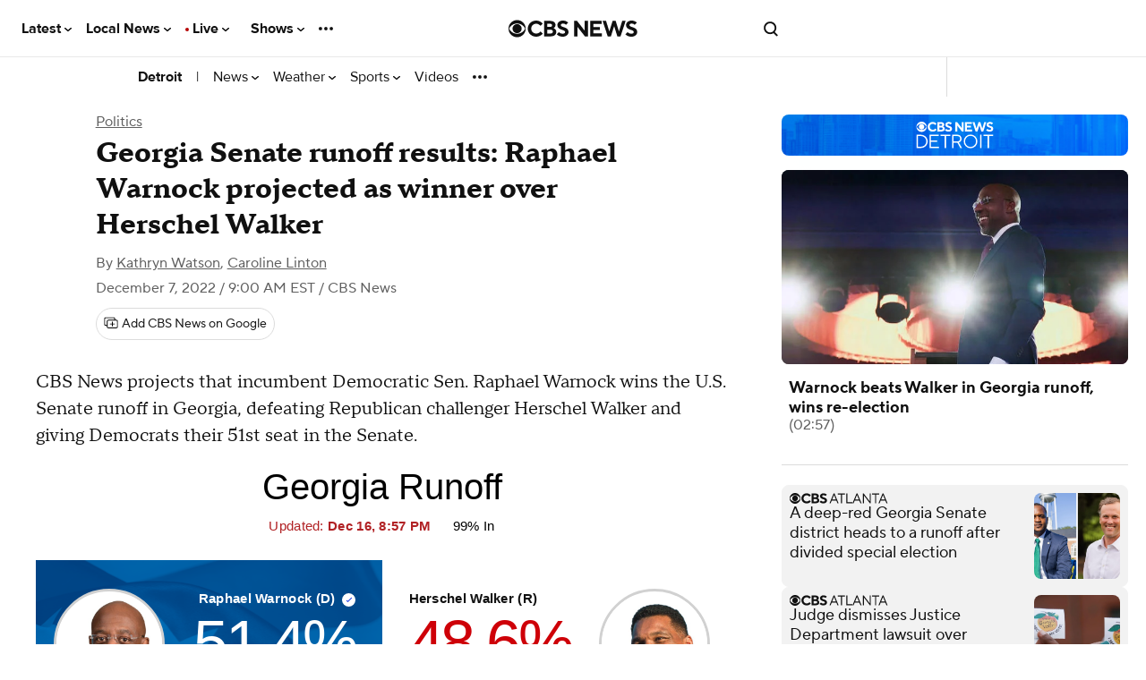

--- FILE ---
content_type: text/html; charset=UTF-8
request_url: https://www.cbsnews.com/elections/2022/widget/universal/bop/general/?state=US&office=S&widgetTitle=Senate:%20Balance%20of%20Power
body_size: -733
content:
<!DOCTYPE html>
<html lang="en-US" class="
         no-touch  ">
    <head prefix="og: https://ogp.me/ns#">
        <meta charset="UTF-8">
        <title>  BOP Widget - CBS News
</title>                <!-- Fly Version: ad3a69a4fcce4b23d2a33e01828784d6 -->
            
        
                          <meta http-equiv="origin-trial" content="[base64]">
            
                          <meta name="viewport" content="width=device-width, initial-scale=1, minimum-scale=1, maximum-scale=1, user-scalable=0">
            
                          <meta name="color-scheme" content="only light">
            
            
      			      				<meta name="robots" content="noindex, follow">
      			
      			
            
            
            
            
                    
                            
                    
            
            
            <link rel="preconnect" href="https://assets1.cbsnewsstatic.com">
            <link rel="preconnect" href="https://assets2.cbsnewsstatic.com">
            <link rel="preconnect" href="https://assets3.cbsnewsstatic.com">
        
        
                                <link rel="dns-prefetch" href="https://global.ketchcdn.com" data-no-header>
<link rel="dns-prefetch" href="https://cdn.privacy.paramount.com" data-no-header>
<script>!function(){window.semaphore=window.semaphore||[],window.ketch=function(){window.semaphore.push(arguments)};var e=document.createElement("script");e.type="text/javascript",e.src="https://global.ketchcdn.com/web/v3/config/cbs_news/cbsnews/boot.js",e.defer=e.async=!0,document.getElementsByTagName("head")[0].appendChild(e)}();</script>
<script type="text/javascript">
    window.ASSETS_VERSION = 'ad3a69a4fcce4b23d2a33e01828784d6';

    // CBSOptanon Bootstrap Code.
    (function(a){
        const w=window,b='cbsoptanon',q='cmd',r='config';
        w[b] = w[b] ? w[b] : {};
        w[b][q] = w[b][q] ? w[b][q] : [];
        w[b][r] = w[b][r] ? w[b][r] : [];
        a.forEach(function(z){
            w[b][z] = w[b][z] || function(){
                var c=arguments;
                w[b][q].push(function(){
                    w[b][z].apply(w[b],c);
                })
            }
        });
    })(["onIframesReady","onFormsReady","onScriptsReady","onAdsReady"]);
</script>
<script id="bb-cbsoptanon" src="https://cdn.privacy.paramount.com/dist/optanon-v2.0.0.js" type="text/javascript" async></script>
<script type="text/javascript">
    window.cbsoptanon.config.push({
        enableServices: false, // Code needed for ads / BidBarrel to work right.
        setNpaOnConsentChange: true, // ensures BB knows it can perform header bidding again.
    });
    window.cbsoptanon.onIframesReady(function(_cbsoptanon) {
        _cbsoptanon.tags.load('IFRAME');
    });
</script>
            
                            
        <script type="application/javascript" data-f="false">
            function loadAdmiralScript() {
                if (window.self === window.top) {
                    !(function(M,_name){M[_name]=M[_name]||function F(){(F.q=F.q||[]).push(arguments)},M[_name].v=M[_name].v||2,M[_name].s="3";})(window,decodeURI(decodeURI('%25%36%31%2564%25%36d%256%39r%61%6c')));!(function(M,F,o,K,T,d,J,H,x,Z,X,C,u,a,z,t,O,w,q,D,L,k,G,m,b){function j(o,d){navigator.onLine&&D&&(D=!1,(d=(function(M,F,o){if(!t)return!1;for(F=(M=t.getEntriesByType("resource")).length;o=M[--F];)if(!o.deliveryType&&o.transferSize>300&&o.fetchStart>O)return!0;return!1})())||(b=8),!L&&q&&(b=16),!L&&!d||(function(o,d,J){if(!/bot|spider|headlesschrome|java\//i.test(navigator.userAgent||"")&&(new(function(){o=(function h(e,t,r,n){if(!e||(function e(r,n,i,o){for(o=0;r&&o<r.length;o+=2)o>0&&(r[o+1]||[]).unshift(i),i=(n=t[r[o]])&&n(e,r[o+1]||[]);return i})(e))return r.apply(this,n||[])}([0,[[1,[[[3,["%61%64%6d%256%32en%256%35%2566%256%39%25%374s"],2,[""]]]]]]],[function a(e,t){return!e(t[0])},function o(e,t){for(var r=!1,n=0;!r&&t[0]&&n<t[0].length;n++)r=e(t[0][n]);return r},function u(e,t,r,n){return r=t[0]||"",(n=t[1]||"")?-1!==r.indexOf(n):!!r},function f(e,t,r){return(r=(document.cookie||"").match(new RegExp("(^|;\\s*)"+decodeURI(decodeURI(t[0]))+"\\s*=\\s*([^;]+)")))?r[2]:void 0}],function(d,c,e,f,i,m,y){e=d.createElement("div");e.innerHTML="<div class=\"DCDOr\"><div class=\"eRIqgq a__s1p0xe8r-0\"><div class=\"ezkXGa a__s1p0xe8r-0\"><div class=\"jozuUb\"><img src=\"https://upload.wikimedia.org/wikipedia/commons/thumb/1/19/CBS_News.svg/1200px-CBS_News.svg.png\" class=\"hgqALM\"><\/img><\/div><div class=\"heZdyW\"><h3 class=\"kMGqeO\">Enable Ads to Continue<\/h3><div class=\"eFEjHN\">We use ads to keep our content free. To access our site, disable your adblocker.<\/div><button data-b9nup-0 data-lkyrw326q6=\"https://my.g%65t%61dmira%6c.com/instructions\" class=\"kWmXCH a__s1p0xe8r-1\">Allow Ads on CBS News<\/button><button data-b9nup-2 class=\"jgxFyc a__s1p0xe8r-1\">Continue without disabling<\/button><\/div><\/div><\/div><div class=\"ddIumf\"><span class=\"bRORkN\">Need help? <a href=\"https://%67et%61%64m%69r%61%6c.typeform.com/to/s8M2nY5H\" target=\"_blank\" class=\"izqWcg\">Contact support<\/a><\/span><span class=\"bRORkN\">|<\/span><span class=\"bRORkN\"><a href=\"https://%67e%74a%64m%69ra%6c.com/pb/\" target=\"_blank\" class=\"izqWcg\">We're using&nbsp;<img src=\"https://pubimgs.net/412d3544394343323541383243414533353035343946433041432d32_logo.svg\" class=\"ggJJaU\"><\/img><\/a><\/span><\/div><\/div>";function onClose(){e.remove()}f=["click",function(e){var t=e.currentTarget.getAttribute("data-lkyrw326q6"),r=e.currentTarget.parentElement,n=document.createElement("iframe");n.src=t,n.style="margin: 36px 0;outline: 0;border: 0;width: 100%;height: 400px;",r.replaceWith(n);var i=function(e){var t=e.data,o=t.goBack,c=t.blockerDisabled;o?(n.replaceWith(r),window.removeEventListener("message",i)):c&&window.location.reload()};window.addEventListener("message",i)},"click",onClose];for (i=0;i<f.length;i+=2){(m=e.querySelector('[data-b9nup-'+i+']'))&&m.addEventListener(f[i],f[i+1])}y=d.createElement("style");y[c](d.createTextNode(".DCDOr{all:initial;position:fixed;top:0;right:0;bottom:0;left:0;font-family:Arial;overflow:auto;background-color:rgba(255,255,255,1);z-index:2147483647;}.DCDOr .a__s1p0xe8r-0{width:100%;height:100%;margin:0 auto;}.DCDOr .a__s1p0xe8r-1{cursor:pointer;border:none;font-weight:700;}.eRIqgq{max-width:740px;position:relative;}.ezkXGa{box-sizing:border-box;display:-webkit-box;display:-webkit-flex;display:-ms-flexbox;display:flex;-webkit-flex-direction:column;-ms-flex-direction:column;flex-direction:column;-webkit-align-items:flex-start;-webkit-box-align:flex-start;-ms-flex-align:flex-start;align-items:flex-start;-webkit-box-pack:center;-webkit-justify-content:center;-ms-flex-pack:center;justify-content:center;}.heZdyW{display:inline-block;max-width:700px;width:100%;margin-top:48px;padding-top:48px;border-top:1px solid #121e401f;color:rgba(0,0,0,1);}.ddIumf{position:fixed;bottom:0;height:40px;width:100%;text-align:center;line-height:40px;font-size:13px;color:rgba(153,153,153,1);background-color:rgba(153,153,153,0.4);}.jozuUb{display:block;}.hgqALM{max-width:150px;max-height:150px;}.ggJJaU{height:15px;vertical-align:middle;}.kMGqeO{box-sizing:border-box;text-align:left;margin:0 0 5px;font-size:24px;line-height:28px;font-weight:500;}.eFEjHN{box-sizing:border-box;text-align:left;margin:0 0 15px;font-size:14px;line-height:22px;}.bRORkN{display:inline-block;margin-right:5px;line-height:40px;}.izqWcg{-webkit-text-decoration:none;text-decoration:none;color:rgba(153,153,153,1);}.kWmXCH{width:100%;height:33px;background-color:rgba(0,0,0,1);color:rgba(255,255,255,1);border-radius:3px;margin-bottom:24px;}.jgxFyc{background-color:rgba(255,255,255,1);color:rgba(153,153,153,1);}"));d.body[c](y);d.body[c](e);window[decodeURI(decodeURI('%25%35%66%25%361%64m%25%35%33%74%256%31tic%25%345n%67ag%256%35%52%65%25%36%65%64%25%36%35%72%2565%64'))]=!0;return {"candidates":[{"batchID":"6323a1a60fa521fc3469850a","candidateID":"6323a1a60fa521fc3469850b","groups":["purpose:failsafe"],"payload":{"name":"Failsafe"},"payloadType":"template","simpleCriteria":{},"triggers":[{"type":"adblockerDisabled"}],"tsUpdated":1714410255.703}]}},[document,"appendChild"]))}),!Z++)){d=F.sessionStorage;try{J=JSON.parse(d[K(K(X))]).slice(-4)}catch(H){J=[]}J.push([T(),{p:""+F.location,r:""+M.referrer,cs:o,t:1,fc:b}]),d[K(K(X))]=JSON.stringify(J)}})())}t=F.performance,q=F.fetch,u=K(K('%25%36%31%64%25%36%64%69r%2561l')),a=K(K('%61d%256%64%257%32l%25%34%63o%2561d%25%36%35%25%36%34')),D=!q,(function B(K,d,Z,X,G,m){function b(){F[a]&&o(z),m||F[u]&&F[u].a&&"function"==typeof F[u].a.ready||l()}function l(M){Z&&G.removeChild(Z),o(z),M&&!1===M.isTrusted||d>=4?(F.setTimeout(j,L!==undefined||D?0:Math.max(4e3-(T()-w),Math.max(2e3-((t&&t.now())-O),0))),D=!0):B(d<2?K:C,++d)}(m=K===C)&&3===d&&q(K).then((function(M){M.ok?M.text().then((function(M){M.includes(a)?o(z):l({})}),(function(M){l({})})):l({})}),(function(M){l({})})),Z=M.createElement(J),X=M[x](J)[0],G=X.parentNode,Z.async=1,Z.src=K,1==d&&q&&(w=T(),q((function(o,K,T,d,J,H,Z,X){for(K=(o=M[x]("link")).length,d=(F.origin||"").length||1;d&&(T=o[--K]);)if(J=(T.href||"").substring(0,d),Z=0===(T.type||"").indexOf("image/"),X="icon"===T.rel||(T.rel||"").indexOf(" icon")>=0,(Z||X)&&("/"===J[0]||J===F.origin)&&(H=T.href,Z&&X))return T.href;return H||"/favicon.ico"})(),{mode:"no-cors",credentials:"omit",cache:"no-cache"}).then((function(){L=!0,j()}),(function(M){L=!1}))),k=0,1===d&&k?k(Z,(function(M){M||b()})):Z[H]&&(z=F.setTimeout(b,m?3e4:6e3),Z[H]("error",l),Z[H]("load",b)),G.insertBefore(Z,X)})("https://fraysystems.com/assets/jiijs_ynbsxrm.js",0),O=t&&t.now()})(document,window,clearTimeout,decodeURI,Date.now,0,"script","addEventListener","getElementsByTagName",0,'%2561%25%36%36%25%37%33vi%25%37%33%69%25%374%257%33',"https://succeedscene.com/openads/assets/main.js");;
!(function(M,F,o,K,T){function d(K,T){try{d=M.localStorage,(K=JSON.parse(d[decodeURI(decodeURI('%67e%257%34%254%39t%65%6d'))](o)).lgk||[])&&(T=M[F].pubads())&&K.forEach((function(M){M&&M[0]&&T.setTargeting(M[0],M[1]||"")}))}catch(J){}var d}try{(T=M[F]=M[F]||{}).cmd=T.cmd||[],typeof T.pubads===K?d():typeof T.cmd.unshift===K?T.cmd.unshift(d):T.cmd.push(d)}catch(J){}})(window,decodeURI(decodeURI('g%6f%6f%25%36%37%256%63%256%35%25%374%2561g')),"_a"+decodeURI(decodeURI("%25%35%31S%25301%25%35%32%25%34%34%256cD%255%31%25%37%61%49%31Q%54%25%367%25%379%2551%30F%25%346%254d%257a%25%35%35%77%4e%25%35%34%25%3515%25%35%32%256%62%254d%25%37%37%25%351%2555MtM%2567")),"function");;
;
                }
            }
            cbsoptanon.onScriptsReady(function(cmp) {
                cmp.ot.targetingAllowed(function(allowed) {
                    if (allowed) {
                        loadAdmiralScript();
                    }
                });
                cmp.ot.awaitInitialConsent(function(consent_model) {
                    cmp.ot.addOnConsentChangedHandler(function() {
                        cmp.ot.targetingAllowed(function(allowed) {
                            if (allowed) {
                                loadAdmiralScript();
                            }
                        });
                    });
                });
            });
        </script>
            
                            <script type="text/javascript">
window.ASSETS_VERSION = 'ad3a69a4fcce4b23d2a33e01828784d6';
function loadUA() {
    !function(n,r,e,t,c){
        var i,o="Promise"in n,u={then:function(){return u},catch:function(n){
            return n(new Error("Airship SDK Error: Unsupported browser")),u
        }},
        s=o?new Promise((function(n,r){i=function(e,t){e?r(e):n(t)}})):u;
        s._async_setup=function(n){if(o)try{i(null,n(c))}catch(n){i(n)}};
        n[t]=s;
        var a=r.createElement("script");
        a.src=e;
        a.async=!0;
        a.id="_uasdk";
        a.rel=t;
        r.head.appendChild(a);
    }(window,document,'https://aswpsdkus.com/notify/v2/ua-sdk.min.js',
      'UA', {
        appKey: 'k8jk7dRdTfaXyuWMCvDGFg',
        token: 'MTprOGprN2RSZFRmYVh5dVdNQ3ZER0ZnOm5XOFh6TXp6cWMtRWdSY09tZUFxajJvNE5xS21XZ2xtVnljU1V1d3ZPWUU',
        vapidPublicKey: 'BFSG3Z8XfZYe8STIG3UReLBkwEe7DxyOOCvqjxr6xcRQwdzYvyrHSo_raRID7r6F2BkqUFO10YOQ_3ibhs7e2pQ=',
        workerUrl: '/serviceworker.js?v=ad3a69a4fcce4b23d2a33e01828784d6&airship=1'
    });
}

cbsoptanon.onScriptsReady(function(cmp) {
    cmp.ot.targetingAllowed(function(allowed) {
        if (allowed) {
            loadUA();
        }
    });

    cmp.ot.awaitInitialConsent(function(consent_model) {
        cmp.ot.addOnConsentChangedHandler(function() {
            cmp.ot.targetingAllowed(function(allowed) {
                if (allowed) {
                    loadUA();
                }
            });
        });
    });
});
</script>
                                
          <script>
var CBSNEWS = CBSNEWS || {};
    CBSNEWS.features = {"pushNotificationsPrimer-us":false,"pushNotificationsPrimer":false,"pushNotificationsPrimer-amp":false,"leadVideoInArticleHeader":false,"smart-banner-SB_download-us":false,"smart-banner-SB_download":false,"pre-election-2022":true,"general-election-2022":false,"pushNotifications":true,"pushNotifications-us":true,"SB_soft-login-gate":false,"pushNotifications-newsletter_widget-us-desktop-news_item":false,"pushNotifications-newsletter_widget-us-mobile-news_item":false,"branded-subshow-60-minutes-overtime":true,"branded-subshow-60-minutes":true,"branded-subshow-face-the-nation":true,"branded-subshow-cbs-essentials":true,"branded-subshow-cbsvillage":true,"branded-subshow-sunday-morning":true,"branded-subshow-evening-news":true,"branded-subshow-cbs-mornings":true,"branded-subshow-48-hours":true,"branded-subshow":false,"pushNotifications-newsletter_widget":false,"viewability-desktop":true,"recirc-source":"chartbeat","freewheel-apple_news":true,"viewability-mobile-live_streaming_player":true,"viewability-desktop-live_streaming_player":true,"viewability-desktop-video":true,"viewability-mobile-video":true,"viewability":false,"freewheel-desktop":true,"freewheel-mobile":true,"freewheel-amp":true,"clickable_logo-android":true,"freewheel":true,"freewheel-feeds-swap-livestream-id":false,"pushNotifications-retries":[3,7,30],"pushNotifications-onPageDelay":15000,"60-minutes-full-episode-ab":false,"App-Tracking-Transparency-Framework-tvOS":true,"general-election-2020_georgia_senate_runoff":true,"general-election-2020_national_exit-poll_house":true,"general-election-2020_national_exit-poll_pres":true,"general-election-2020":true,"vpa-roku":"100:1|0:0","geo-regions-npa":["AT","BE","BG","CY","HR","CZ","DK","EE","FI","FR","DE","GR","HU","IS","IE","IT","LV","LI","LT","LU","MT","NL","NO","PL","PT","RO","SK","SI","ES","SE","CH","GB"],"consent-app":false,"trueAnthem-us":true,"stickyHeader-app":false,"videoPreview-app":false,"videoPreview-local_app":false,"viewability-mobile-updating_story":false,"viewability-desktop-updating_story":false,"consent":true,"PnGpixel":25000,"qualtrics":25000,"cedexis":30000,"live-cbsn-rundown":true,"live-cbs-sports-hq-rundown":true,"optimizely":false,"optimizely-desktop-front_door":true,"optimizely-mobile-front_door":true,"optimizely-desktop-news_item":true,"optimizely-mobile-news_item":true,"optimizely-app-news_item":true,"optimizely-desktop-topic_door":true,"optimizely-mobile-topic_door":true,"election-2018":true,"initializeAdsTimeout":1000,"initializeConsentTimeout":10,"super-navigation":"Empty","cleanQueryString":false,"cleanQueryString-app":["adNetwork","adTargeting_campaign","adobe_mc","chromeless","optanonConsent","jsDebug","platform","size","htmlPreview","optimizely_token","optimizely_x","optimizely_x_audiences","optimizely_preview_layer_ids","optimizely_snippet"],"cleanQueryString-app-updating_story":["adNetwork","adTargeting_campaign","adobe_mc","chromeless","optanonConsent","jsDebug","setDevice","version","platform","size","htmlPreview","optimizely_token","optimizely_x","optimizely_x_audiences","optimizely_preview_layer_ids","optimizely_snippet"],"autoplay-mobile":true,"beforeinstallprompt":false,"consentGeo":false,"unload-beacon-app":false,"avia-open-measurement":true,"avia-Nielsen":false,"preload:consent-base":false,"preload:consent-extra":false,"preload:ad":false,"preload:demdex":true,"preload:tealium":false,"optimizely-desktop-undefined":true,"optimizely-mobile-undefined":true,"optimizely-desktop-video":true,"optimizely-mobile-video":true,"smart-banner-SB_soft-login-gate":false,"google-analytics-us":false,"adsBidBarrel":"v3.6.0","flipp-news_item":false,"liveTvButtonInHeader":"50:1|50:0","katysTest":"50:0|25:1|25:2","general-2022":true,"general-election-2022_midterms_exit-poll":true,"general-election-2022_georgia_senate_runoff":true,"fb_pixel":false,"performance-timing":false,"smart-banner-SB_download-amp":false,"geo-regions-gdpr":["AT","BE","BG","CY","HR","CZ","DK","EE","FI","FR","DE","GR","HU","IS","IE","IT","LV","LI","LT","LU","MT","NL","NO","PL","PT","RO","SK","SI","ES","SE","CH","GB"],"use-geo-market-header":false,"viewability-mobile-news_item":"On","recirc-queryly-local-article":true,"draggable":true,"viewability-app-news_item":true,"stickyHeader-app-updating_story":true,"primaries-2024":true,"electionDemo":false,"author-bio-page":true,"pre-election-2024":true,"general-election-2024":true,"recirc-queryly":true,"general-election-2024-gov-allowlist":["DE","IN","MI","MO","NH","NC","ND","VT","WA","WV","UT"],"general-election-2024-senate-allowlist":["WA","CA","NV","MT","WV","UT","AZ","NM","ND","NE","TX","MN","MO","WI","MI","IN","TN","MS","OH","NY","PA","WV","VA","NY","VT","ME","MA","RI","CT","NJ","DE","MD","FL","HI"],"general-elections-2024-not-projected-text":false,"newsletterPromoEnabled":false,"factCheck":false,"cbs_auth_enabled":false,"newLocalSchema":false,"videoPreview":false,"csid_use_pluto_id":false,"newFooter":true,"cbs_delay_hero_player":true,"viewability-mobile-show_door":true,"storyRedesign":true,"airship-web-push":true,"article-skybox-expected":false,"storyRedesign-amp":false,"eaag-candidate-bar":["us","ny","phi","la","sac","sf"],"eaag":["us","ny","sf","sac","la","phi"],"eaag-enabled":false,"minutely-enabled":false,"skybox-ad-expected":false,"freepress-injection":"50:1|50:0","door-reframe":false,"weightedFeatures":["vpa-roku","liveTvButtonInHeader","katysTest","freepress-injection"]};
</script>
  
  <script>
    var CBSNEWS = CBSNEWS || {};
        CBSNEWS.tracking = {};
        CBSNEWS.edition = {};
        CBSNEWS.edition.key = 'us';
        CBSNEWS.features.consent = false;
        CBSNEWS.originalUrl = {
          href: window.location.href,
          search: window.location.search,
          hash: window.location.hash,
        };
    try {
        if (window.frameElement && window.parent.CBSNEWS) {
            CBSNEWS.tracking = window.parent.CBSNEWS.tracking;
        }
    } catch (e) {

    }

    CBSNEWS.tracking = {
        pageType: 'election-widget-general-2022'
    };

    CBSNEWS.device = 'desktop';
    if (window === window.top) {
      CBSNEWS.device = 'app';
    }

    document.documentElement.classList.add('device--type-' + CBSNEWS.device);

    var require = {"baseUrl":"https://www.cbsnews.com/fly/bundles/cbsnewscore/js-build","urlArgs":""};
   </script>

  <script src="https://www.cbsnews.com/fly/bundles/cbsnewscore/js-build/libs/vue-2.6.10.js"></script>
  <script src="https://www.cbsnews.com/fly/bundles/cbsnewscore/js-build/main.election-2022-general.js"></script>

  <script>
    var apiEndpoint = 'https://api-election.cbsnews.com/archive/api/public/balance/2022'
    var officeCode = 'S'
    var officeName = 'Senate'
  </script>

                            
          <style>
[class|=col]{box-sizing:border-box;margin-left:0;position:relative;width:100%;zoom:1}[class|=col]:after,[class|=col]:before{content:"";display:table}[class|=col]:after{clear:both}svg[class*=caret-right]{width:10px;height:10px;stroke:currentColor;fill:transparent;stroke-width:4px;vertical-align:middle;margin-right:-3px;transform:rotate(-90deg)}svg[class*=icon__arrow-up]{margin-top:auto;margin-bottom:auto;bottom:0;top:0;left:0;position:absolute;width:8px;height:10px;stroke:currentColor}.icon-static__container{position:relative;width:12px;height:12px;margin:auto 0 auto 8px;display:inline-block;vertical-align:middle}.icon-static--white{position:absolute;top:3px;left:3px;width:6px;height:6px;border-radius:3px;background-color:#fff}svg[class*=icon__check],svg[class*=icon__metadata]{display:block;height:14px;margin-top:auto;margin-bottom:auto;bottom:0;top:0;left:0;position:absolute;width:14px}svg[class*=caret-down]{width:12px;height:12px;margin-left:5px;stroke:currentColor;fill:transparent;stroke-width:1.5px}.icon-pulse__container{position:relative;width:12px;height:12px;margin:auto 0 auto 8px;display:inline-block;vertical-align:middle}.icon-pulse--pulse,.icon-pulse--red,.icon-pulse--white{position:absolute}.icon-pulse--white{top:3px;left:3px;width:6px;height:6px;border-radius:3px;background-color:#fff;animation:iconPulseFillWhite 6s ease-in-out infinite;z-index:13}.icon-pulse--red{width:12px;height:12px;border-radius:6px;background-color:#880303;animation:iconPulseFillRed 6s ease-in-out infinite;z-index:12}.icon-pulse--pulse{top:3px;left:3px;width:6px;height:6px;border-radius:3px;background-color:#fff;animation:iconPulse 6s ease-in-out infinite;z-index:11}.icon-pulse--disc{position:absolute;width:12px;height:12px;border-radius:6px;background-color:#880303;z-index:10}.icon-pulse--blinking{width:6px;height:6px;background:#f2f2f2;border-radius:50%}.item__icon{display:none}.item--type-cbsn_dvr .item__icon,.item--type-cbsn_live .item__icon,.item--type-gallery .item__icon,.item--type-video .item__icon{display:block;position:absolute;top:0;left:0;z-index:1;border-radius:100%;background-color:rgba(16,16,16,.35);color:#f2f2f2}.item--type-cbsn_dvr .item__icon svg,.item--type-cbsn_live .item__icon svg,.item--type-gallery .item__icon svg,.item--type-video .item__icon svg{fill:currentColor}.item--type-cbsn_dvr:hover .item__icon,.item--type-cbsn_live:hover .item__icon,.item--type-gallery:hover .item__icon,.item--type-video:hover .item__icon{background-color:#101010}.item--type-cbsn_live .item__icon--cbsn_live{z-index:3}@keyframes iconPulseFillWhite{0%{transform:scale(0)}25%{transform:scale(1)}}@keyframes iconPulseFillRed{0%{transform:scale(0)}5%{transform:scale(0)}15%{transform:scale(1)}}@keyframes iconPulse{0%{transform:scale(1)}10%{transform:scale(2.5)}20%{transform:scale(1)}}:root{--color-dem:#059;--color-rep:#ce0008;--color-yes:#f60;--color-no:#187f99;--color-won-dem:var(--color-dem);--color-likely-dem:#187dce;--color-lean-dem:#56a9ed;--color-likely-rep:#ec3535;--color-lean-rep:#f77878;--color-won-rep:var(--color-rep);--color-third-party:#aa8c31;--color-toss-up:#e7b155;--color-rating-label:#101010;--color-rating-text:#fff;--color-table-bg:#f2f2f2;--color-border:#d1d1d1;--color-ok:#767676}#app{display:none;text-align:center}.is-whitelisted #app{display:block}.widget{font-family:"Proxima Nova",sans-serif;font-size:.82rem;line-height:17px;font-weight:400;letter-spacing:.26px}.widget a{text-decoration:none;color:#000}.widget a:hover{text-decoration:underline}@media (min-width:728px){.widget{font-family:"Proxima Nova",sans-serif;font-size:.94rem;line-height:17px;font-weight:700;letter-spacing:.3px;font-weight:normal}}@media (min-width:980px){.widget{font-size:1.13rem;line-height:22px;font-weight:400}}body{background:#fff;margin:0}.device--type-app body{padding:20px 0}body *{box-sizing:border-box}body ul{list-style:none;padding:0;margin:0}.btn{display:inline-block;border:1px solid #d1d1d1;background-color:#fff;padding:10px 30px;margin:0 auto;font-family:"Proxima Nova",sans-serif;font-size:.94rem;line-height:17px;font-weight:700;letter-spacing:.3px;letter-spacing:0;text-align:center}.btn--is-hidden{display:none}.widget__button{font-family:"Proxima Nova",sans-serif;font-size:.82rem;line-height:17px;font-weight:400;letter-spacing:.26px;font-weight:700;width:100%;border:1px solid #d1d1d1;height:30px;line-height:30px;text-align:center;background-color:#fff;display:block;color:#101010;cursor:pointer;padding:0}.widget__last-updated{color:#b12124}.widget__metadata a{text-decoration:underline}.widget__title{text-align:center;font-family:"Proxima Nova",sans-serif;font-size:1.88rem;line-height:32px;font-weight:normal;letter-spacing:-1.46px;margin:0 auto 5px}.widget__subheader{text-align:center;margin-bottom:35px}.widget__subheader li{display:inline-block;margin-right:10px}.widget__subheader li:last-of-type{margin-right:0}.widget__wrapper{text-align:center}@media (min-width:728px){.btn{padding:15px 40px}.widget__title{font-family:"Proxima Nova",sans-serif;font-size:2.5rem;line-height:normal;font-weight:300;letter-spacing:normal;margin:0 auto 12px}.widget__subheader{margin-bottom:55px}.widget__subheader li{margin-right:20px}}@media (min-width:980px){.btn{padding:15px 65px}.widget__subheader{margin-bottom:35px}.widget__title{font-family:"Proxima Nova",sans-serif;font-size:3.13rem;line-height:normal;font-weight:300;letter-spacing:-1.43px}}@media (min-width:1280px){.widget__title{margin:0 auto 17px}}.page__icon{width:108px;height:40px;display:block;margin:auto}.page__title{font-size:1.13rem;line-height:1.2;font-weight:700;text-align:center;margin:0 auto}.page__title,.page__title--large{font-family:"Proxima Nova",sans-serif}.page__title--large{font-size:1.88rem;line-height:32px;font-weight:normal;letter-spacing:-1.46px;margin:0 auto 5px}.page .embed{margin:0 auto}.page>[id*=component-general-election-2020]:first-of-type{margin-top:0}@media (min-width:728px){.page__icon{height:63px}.page__title{font-family:"Proxima Nova",sans-serif;font-size:2.5rem;line-height:normal;font-weight:300;letter-spacing:normal;margin:0 auto 22px}.page__title--large{margin:0 auto 12px}}@media (min-width:980px){.page__icon{height:63px}.page__title{margin:0 auto 56px}}@media (min-width:1280px){.page__title{margin:0 auto 60px}.page__title--large{font-family:"Proxima Nova",sans-serif;font-size:3.13rem;line-height:normal;font-weight:300;letter-spacing:-1.43px;margin:0 auto 30px}}.bar__bar{display:none;height:20px;background-color:#dedede;margin-bottom:5px;position:relative;zoom:1}.bar__bar:after{content:"";height:32.5px;width:1px;position:absolute;left:calc(50% - .5px);background:#101010;bottom:-6.25px}.bar__bar li{display:inline-block;height:20px}.bar__bar li.democrats{background-color:#059;background-color:var(--color-dem);float:left}.bar__bar li.independent{display:none}.bar__bar li.republicans{background-color:#ce0008;background-color:var(--color-rep);float:right}.bar__bar:after,.bar__bar:before{content:"";display:table}.bar__bar:after{clear:both}.bar__heading{zoom:1}.bar__heading:after,.bar__heading:before{content:"";display:table}.bar__heading:after{clear:both}.bar__heading li{font-family:"Proxima Nova",sans-serif;font-size:3.13rem;line-height:normal;font-weight:300;letter-spacing:-1.43px;position:relative}.bar__heading li:before{content:"";display:none;width:17px;height:17px;background-image:url([data-uri]);background-repeat:no-repeat;background-size:9px 6.75px;background-position:50%;border-radius:100%;position:absolute;bottom:11px}.bar__heading li.is--winner:before{display:inline-block}.bar__heading li.democrats{color:#059;color:var(--color-dem);float:left}.bar__heading li.democrats:before{background-color:#059;background-color:var(--color-dem);right:-20px}.bar__heading li.independent{display:none}.bar__heading li.republicans{color:#ce0008;color:var(--color-rep);float:right}.bar__heading li.republicans:before{background-color:#ce0008;background-color:var(--color-rep);left:-20px}.bar__info{zoom:1;position:relative}.bar__info:after,.bar__info:before{content:"";display:table}.bar__info:after{clear:both}.bar__info li{width:33.33%}.bar__info li.democrats,.bar__info li.republicans{margin-top:23px}.bop--office-governor .bar__info li.democrats,.bop--office-governor .bar__info li.republicans{margin-top:0}.bar__info li.democrats{float:left;text-align:left}.bar__info li.independent{display:none}.bar__info li.republicans{float:right;text-align:right}.bar__metadata{position:absolute;display:flex;justify-content:center;width:100%;margin-top:-25px}.bar__metadata p{margin:0}.bar__needed-to-win{display:none;text-align:center;float:left}.bop--office-governor .bar .bar__heading li.democrats,.bop--office-governor .bar .bar__heading li.republicans,.bop--office-governor .bar .bar__info li.democrats,.bop--office-governor .bar .bar__info li.republicans{width:calc(50% - 20px);display:inline-block;text-align:left}.bop--office-governor .bar .bar__heading li.democrats,.bop--office-governor .bar .bar__info li.democrats{text-align:right}.widget-general-bop .bar .btn{margin-top:10px}.bop .icon--tooltip{display:inline;margin-left:5px}.bop--office-house .bar__bar,.bop--office-senate .bar__bar{display:block}.bop--office-house .bar__needed-to-win,.bop--office-senate .bar__needed-to-win{display:list-item}.icon{vertical-align:middle}.icon--check{background-image:url([data-uri]);background-repeat:no-repeat}.icon--tooltip{width:15px;height:15px;display:none}.text--desktop{display:none}.tooltip{font-family:"Proxima Nova",sans-serif;font-size:.82rem;line-height:17px;font-weight:400;letter-spacing:.26px;font-weight:normal;background-color:#101010;padding:10px 15px;color:#fff;top:18px;z-index:1}.tooltip.is--hidden{display:none}.widget-general-bop .tooltip{position:absolute;left:0;right:0;margin-left:auto;margin-right:auto}.rating-label{font-family:"Proxima Nova",sans-serif;font-size:.82rem;line-height:17px;font-weight:400;letter-spacing:.26px;position:absolute;width:135px;left:calc(50% - 67.5px);text-align:center;margin-top:10px}.widget .btn{margin-top:20px}@media (min-width:728px){.bar__bar{height:35px;margin-bottom:18px}.bar__bar:after{height:52.5px;width:2px;left:calc(50% - 1px);bottom:-8.75px}.bar__bar li{height:35px}.bar__heading li:before{width:21px;height:21px;background-size:7.93px 9.97px}.bar__heading li.democrats:before{right:-25px}.bar__heading li.republicans:before{left:-25px}.bar__info li.democrats,.bar__info li.republicans{margin-top:-7px}.bar__metadata{margin-top:-31px}.bop--office-governor .bar{width:33.33%;margin:auto}.bop--office-governor .bar .bar__heading li.democrats,.bop--office-governor .bar .bar__heading li.republicans,.bop--office-governor .bar .bar__info li.democrats,.bop--office-governor .bar .bar__info li.republicans{width:calc(50% - 38.5px)}.icon--tooltip{width:20px;height:20px}.text--mobile{display:none}.text--desktop{display:inline}.tooltip{width:325px;left:0;right:0;margin:5px auto 0;padding:10px}.rating-label,.tooltip{font-family:"Proxima Nova",sans-serif;font-size:.94rem;line-height:17px;font-weight:700;letter-spacing:.3px;font-weight:normal}.rating-label{background-color:#101010;background-color:var(--color-rating-label);color:#fff;color:var(--color-rating-text);padding:13px 11px;width:364px;left:calc(50% - 182px);margin-top:0}.widget .btn{margin-top:50px}}@media (min-width:980px){.bop--office-governor .bar{width:350px}.bar__bar{height:45px;margin:15px 0}.bar__bar:after{height:73.125px;width:2px;left:calc(50% - 1.5px);bottom:-14.0625px}.bar__bar li{height:45px}.bar__heading li{font-family:"Proxima Nova",sans-serif;font-size:4.38rem;line-height:normal;font-weight:300;letter-spacing:-3.5px}.bar__heading li:before{width:25px;height:25px;background-size:11.78px 10px;bottom:15px}.bar__heading li.democrats:before{right:-35px}.bar__heading li.republicans:before{left:-35px}.bar__info{font-family:"Proxima Nova",sans-serif;font-size:1.13rem;line-height:22px;font-weight:400}.rating-label{margin-top:20px}}@media (min-width:1280px){.bar{max-width:1092px;margin:auto}.bar__bar{height:50px}.bar__bar:after{height:75px;bottom:-12.5px}.bar__bar li{height:50px}.bar__heading li{font-family:"Proxima Nova",sans-serif;font-size:5rem;line-height:normal;font-weight:300;letter-spacing:normal}.bar__heading li:before{bottom:18px}.bar__metadata{width:1092px}}
</style>

        
            </head>
    <body class="">
          <div id="app" v-bind:class="['widget', 'widget-'+label, 'bop', 'bop--office-'+officeName.toLowerCase(), { 'no-data': loading } ]">
    <div v-if="!loading" class="widget__wrapper" v-for="race in races">
      <h2 v-if="widgetTitle" class="widget__title" v-text="widgetTitle"></h2>

      <ul class="widget__subheader">
        <li v-if="officeCode != 'G'">Seats at stake: <strong><span v-text="race.seatsAtStake"></span></strong></li>
        <li>
          <span class="widget__last-updated">
            Updated: <strong><span v-text="race.lastUpdated"></span></strong>
          </span>
        </li>
              </ul>

      <div class="bar">
        <ul class="bar__heading">
          <div v-if="race.rating.rating != '-'" class="rating-label">
            <span class="text--mobile" v-text="race.rating.ratingText"></span>
            <span class="text--desktop" v-text="race.rating.ratingTextDesktop"></span>
          </div>

          <li v-bind:class="[party.full.toLowerCase(), { 'is--winner': party.isWinner == 1} ]" v-for="party in race.parties">
            <span v-if="officeCode == 'H'" v-text="party.estLower"></span>
            <span v-else v-text="party.now"></span>
          </li>
        </ul>

        <ul class="bar__bar">
          <li v-bind:class="party.full.toLowerCase()" v-for="party in race.parties" v-bind:style="{ width: officeCode == 'H' ? getBarWidth(party.estLower, race.seatsTotal) : party.barWidth }">
          </li>
        </ul>

        <ul class="bar__info">
          <li v-bind:class="party.full.toLowerCase()" v-for="party in race.parties">
            <strong><span v-text="party.full"></span></strong><br>
            Before: <strong><span v-text="party.before"></span></strong>
          </li>

          <li class="bar__needed-to-win">
            <strong><span v-text="race.seatsNeedForMajority"></span></strong>
            <span class="text--desktop">for Majority</span>

            <!-- no tooltip for anyone but senate -->
            <template v-if="officeCode == 'S'">
              <a v-if="window.istouch === true" href="#" v-on:click="toggleTooltip($event, '#tooltip')">

                <svg viewbox="0 0 32 32" class="icon icon--tooltip" aria-hidden="true">
                  <use xlink:href="#icon-tooltip"></use>
                </svg>
              </a>

              <a v-if="!window.istouch === true" href="#" v-on:click="preventDefault($event)" v-on:mouseenter="toggleTooltip($event, '#tooltip')" v-on:focus="toggleTooltip($event, '#tooltip')" v-on:mouseleave="toggleTooltip($event, '#tooltip')">

                <svg viewbox="0 0 32 32" class="icon icon--tooltip" aria-hidden="true">
                  <use xlink:href="#icon-tooltip"></use>
                </svg>
              </a>
            </template>
          </li>
          <li>
            <div id="tooltip" class="tooltip is--hidden">
              <a class="btn--close tooltip__close" href="#" v-on:click="toggleTooltip($event, '#tooltip'), preventDefault($event)">
              </a>

            In the case of a 50-50 tie, balance of power goes to the president's party.
            </div>
          </li>
        </ul>
      </div>
    </div>
    <a class="btn " v-bind:href="'/midterms/2022/' + officeName.toLowerCase() + '/'" target="_blank">
        Full Senate Results
        <svg viewbox="0 0 32 32" class="icon__caret-right" aria-hidden="true">
          <use xlink:href="#icon-caret-down"></use>
        </svg>
      </a>
  </div>

  <script>
    function getReferrerDomain() {
      var url = document.createElement('a');
      url.href = document.referrer;

      if (url.hostname == "wpcomwidgets.com"){
        return getParameterByName('wpcom_origin', url.href).replace(/(^\w+:|^)\/\//, '');
      }
      return url.hostname;
    }

    function getParameterByName(name, url) {
      if (!url) url = window.location.href;
      name = name.replace(/[\[\]]/g, "\\$&");
      var regex = new RegExp("[?&]" + name + "(=([^&#]*)|&|#|$)"),
        results = regex.exec(url);
      if (!results) return null;
      if (!results[2]) return '';

      return decodeURIComponent(results[2].replace(/\+/g, " "));
    }

    var premium = getParameterByName('premium', window.location.search) || '0';
    // hardcoding for now
    var referer_domain = getReferrerDomain();
    // var referer_domain = 'www.cbsnews.com'

    document.write('<scr'+'ipt src="/video/xhr/partner-check/'+referer_domain+'/'+premium+'"><'+'/script>');

    function renderEmbed() {
      // nothing to do here ;)
      CBSNEWS.features.executeIfEnabled(['general-2022'], function () {
        document.body.classList.add('is-whitelisted')
        new Vue({
          el: '#app',

          mixins: [generalElection2022mixins],

          data: function() {
            return {
              apiName: this.formatURL(apiEndpoint),
              label: 'general-bop',
              // apiName: '/bundles/cbsnewselection/feeds/balance-2022-senate.json',
              officeCode: officeCode,
              widgetType: 'bop',
              electionType: 'general',
            }
          },

          created: function() {
            // fetch some on load
            this.loadData(this.apiName)

            // but fetch new data every minute
            var that = this

            this.dataTimer = setInterval(function() {
              return that.loadData(that.apiName);
            }, 60000);
          },
        })
      }, window);
    }

    function blockFrame() {
      if (/cbsnews.com/.test(window.location.search)) {
        this.renderEmbed()
      }

      var frame = document.body

      frame.innerHTML = '<h2 class="widget__label">You\'re not authorized to embed this widget.'
    }

    function retry() {
      location.reload();
    }
  </script>

          
<svg xmlns="http://www.w3.org/2000/svg" style="display:none" class="svg-sprite">
  <defs>
    <g id="icon-arrow-up">
      <path fill="none" stroke-linecap="round" stroke-linejoin="round" stroke-width="5" d="M17 41V1M1 16L17 1l16 15"></path>
    </g>

    <g id="icon-more">
      <path d="M0 0h8v8H0V0zm0 12h8v8H0v-8zm0 12h8v8H0v-8zM12 0h8v8h-8V0zm0 12h8v8h-8v-8zm0 12h8v8h-8v-8zM24 0h8v8h-8V0zm0 12h8v8h-8v-8zm0 12h8v8h-8v-8z"></path>
    </g>

    <g id="icon-caret-down">
      <path d="M6 12l9.333 8 9.334-8"></path>
    </g>

    <g id="icon-check">
      <path d="M4.667 8.833l-3.5-3.5L0 6.5l4.667 4.667 10-10L13.5 0z" fill-rule="nonzero"></path>
    </g>

    <g id="icon-hamburger">
      <path d="M1 1h30v6H1V1zm0 12h30v6H1v-6zm0 12h30v6H1v-6z"></path>
    </g>

    <g id="icon-search">
      <path fill-rule="evenodd" d="M14.484 26.967C7.589 26.967 2 21.378 2 14.484 2 7.589 7.59 2 14.484 2s12.483 5.59 12.483 12.484a12.44 12.44 0 0 1-3.136 8.275l5.261 5.261a1.684 1.684 0 1 1-2.38 2.381l-5.44-5.439a12.429 12.429 0 0 1-6.788 2.005zm0-3.367a9.116 9.116 0 1 0 0-18.233 9.116 9.116 0 0 0 0 18.233z"></path>
    </g>

    <g id="icon-search-url">
      <use xlink:href="#icon-search"></use>
    </g>

    <g id="icon-loading-spinner">
      <path fill-rule="evenodd" d="M31.466 23.733C31.466 15.044 24.423 8 15.733 8 7.044 8 0 15.044 0 23.733h3.425c0-6.796 5.51-12.307 12.307-12.307 6.798 0 12.308 5.51 12.308 12.307H31.466z"></path>
    </g>

    <g id="icon-close">
      <path fill-rule="evenodd" d="M15.429 15.216l3.965-3.965a.857.857 0 0 1 1.212 1.212l-3.965 3.966 3.965 3.965a.857.857 0 0 1-1.212 1.212l-3.965-3.965-3.966 3.965a.857.857 0 0 1-1.212-1.212l3.965-3.965-3.965-3.966a.857.857 0 0 1 1.212-1.212l3.966 3.965z"></path>
    </g>

    <g id="icon-unmute">
      <path fill-rule="evenodd" d="M31.94 19.013v2.823h-2.824l-3.565-3.565-3.564 3.565h-2.824v-2.823l3.565-3.565-3.565-3.565V9.06h2.823l3.565 3.565 3.565-3.565h2.823v2.823l-3.565 3.565 3.565 3.565zM14.08 30.59c-.287 0-.563-.114-.766-.317l-8.347-8.335H1.083A1.082 1.082 0 0 1 0 20.856V10.041a1.082 1.082 0 0 1 1.083-1.082h3.884L13.313.623a1.084 1.084 0 0 1 1.85.765v28.12a1.081 1.081 0 0 1-1.083 1.081v.001z"></path>
    </g>

    <g id="icon-pullquote">
      <path d="M6.892 4c2.749 0 4.76 1.108 5.99 2.954 1.149 1.723 1.805 4.39 1.805 7.015 0 5.58-2.79 10.667-8.78 13.457l-.779-1.518c3.16-1.395 5.826-4.472 6.36-7.426.163-.656.204-1.272.204-1.887 0-.533-.04-1.067-.164-1.6-1.19 1.272-2.913 2.01-4.923 2.01C2.75 17.005 0 14.625 0 10.523 0 6.626 2.913 4 6.892 4zm17.313 0c2.749 0 4.76 1.108 5.949 2.954C31.344 8.677 32 11.344 32 13.969c0 5.58-2.79 10.667-8.82 13.457l-.739-1.518c3.159-1.395 5.826-4.472 6.318-7.426a8.28 8.28 0 0 0 .246-1.928c0-.533-.04-1.026-.164-1.56-1.19 1.273-2.913 2.011-4.923 2.011-3.856 0-6.605-2.38-6.605-6.482C17.313 6.626 20.226 4 24.205 4z"></path>
    </g>

    <g id="icon-video">
      <path fill-rule="evenodd" d="M22.158 15.213c.693.435.692 1.14 0 1.575l-9.053 5.687c-.692.435-1.253-.004-1.253-.972V10.497c0-.971.561-1.406 1.253-.971l9.053 5.687z"></path>
    </g>

    <g id="icon-cbsn_live">
      <use xlink:href="#icon-video"></use>
    </g>

    <g id="icon-cbsn_dvr">
      <use xlink:href="#icon-video"></use>
    </g>

    <g id="icon-mediapost">
      <path d="M11.26 8.889h9.48c.328 0 .593.265.593.592v12.445a.593.593 0 0 1-.592.593h-9.482a.593.593 0 0 1-.592-.593V9.48c0-.327.265-.592.592-.592zm5.333 1.778v3.259h2.963v-3.26h-2.963zm-4.149 2.37v.889h2.963v-.889h-2.963zm0-2.37v.889h2.963v-.89h-2.963zm0 4.74v.89h7.112v-.89h-7.112zm0 2.37v.89h7.112v-.89h-7.112zm0 2.371v.889h7.112v-.889h-7.112z"></path>
    </g>

    <g id="icon-gallery">
      <path fill-rule="evenodd" d="M23.057 11.891c.4.408.6.9.6 1.476v7.307c0 .576-.2 1.068-.6 1.476-.4.408-.883.611-1.448.611H10.345a1.955 1.955 0 0 1-1.449-.611c-.4-.408-.6-.9-.6-1.476v-7.307c0-.576.2-1.068.6-1.476.4-.408.883-.611 1.449-.611h1.791l.408-1.11c.102-.266.287-.495.557-.689.268-.192.545-.29.828-.29h4.096c.282 0 .558.098.828.29.27.194.454.423.556.69l.408 1.109h1.792c.565 0 1.048.203 1.448.611zM18.5 19.466c.7-.7 1.05-1.541 1.05-2.525a3.44 3.44 0 0 0-1.05-2.524c-.7-.7-1.54-1.05-2.525-1.05-.984 0-1.825.35-2.525 1.05-.699.699-1.049 1.54-1.049 2.524s.35 1.826 1.05 2.525c.699.7 1.54 1.05 2.524 1.05s1.826-.35 2.525-1.05zm-2.525-4.827a2.22 2.22 0 0 1 1.629.676c.45.45.676.993.676 1.628 0 .634-.226 1.177-.676 1.628a2.22 2.22 0 0 1-1.629.676 2.218 2.218 0 0 1-1.627-.676 2.219 2.219 0 0 1-.677-1.628c0-.635.226-1.178.677-1.628.45-.451.992-.676 1.627-.676z"></path>
    </g>

    <g id="icon-tooltip" fill="none" fill-rule="evenodd">
      <path d="M-2-2h30v30H-2z"></path>
      <path d="M13 .5C6.094.5.5 6.094.5 13S6.094 25.5 13 25.5 25.5 19.906 25.5 13 19.906.5 13 .5zm1.25 18.75h-2.5v-7.5h2.5v7.5zm0-10h-2.5v-2.5h2.5v2.5z" fill="#D1D1D1" fill-rule="nonzero"></path>
    </g>

    <path id="icon-expand" d="M10.0957 5.03906C9.60938 5.03906 9.24023 4.69922 9.24023 4.20703V3.99609L9.36914 2.75977L8.50781 3.67383L7.19531 4.99219C7.03125 5.15625 6.81445 5.24414 6.58594 5.24414C6.05859 5.24414 5.70117 4.86914 5.70117 4.3418C5.70117 4.11914 5.80078 3.91406 5.95898 3.75586L7.2832 2.4375L8.19727 1.58203L6.9375 1.71094H6.60938C6.12305 1.71094 5.7832 1.3418 5.7832 0.855469C5.7832 0.363281 6.12305 0 6.60938 0H9.66797C10.4824 0 10.9512 0.46875 10.9512 1.2832V4.20703C10.9512 4.69336 10.582 5.03906 10.0957 5.03906ZM4.3418 10.957H1.2832C0.46875 10.957 0 10.4824 0 9.67383V6.74414C0 6.25781 0.369141 5.91797 0.861328 5.91797C1.3418 5.91797 1.71094 6.25781 1.71094 6.74414V6.96094L1.58203 8.19727L2.44336 7.2832L3.75586 5.95898C3.91992 5.79492 4.13672 5.71289 4.36523 5.71289C4.89258 5.71289 5.25 6.08789 5.25 6.60938C5.25 6.83789 5.15039 7.03711 4.99219 7.19531L3.66797 8.51367L2.75391 9.36914L4.01367 9.24609H4.3418C4.82812 9.24609 5.17383 9.60938 5.17383 10.1016C5.17383 10.5938 4.82812 10.957 4.3418 10.957Z"></path>

    <path id="icon-download" d="M5.24414 0C5.64258 0 5.95312 0.322266 5.95312 0.697266V6.06445L5.88867 6.87305L6.12891 6.45703L6.75 5.79492C6.86719 5.67188 7.03125 5.5957 7.20703 5.5957C7.51758 5.5957 7.81055 5.83594 7.81055 6.17578C7.81055 6.35156 7.74609 6.48047 7.62305 6.59766L5.8125 8.33789C5.625 8.51953 5.4375 8.58398 5.24414 8.58398C5.05664 8.58398 4.86914 8.51953 4.68164 8.33789L2.87109 6.59766C2.74805 6.48047 2.68359 6.35156 2.68359 6.17578C2.68359 5.83594 2.9707 5.5957 3.28711 5.5957C3.46289 5.5957 3.62695 5.67188 3.74414 5.79492L4.35938 6.45703L4.60547 6.87305L4.54102 6.06445V0.697266C4.54102 0.322266 4.85156 0 5.24414 0ZM2.02734 12.3574C0.726562 12.3574 0 11.6367 0 10.3418V5.02148C0 3.72656 0.726562 3 2.02734 3H3.48633V4.60547H2.22656C1.81641 4.60547 1.59961 4.79297 1.59961 5.23242V10.125C1.59961 10.5645 1.81641 10.7578 2.22656 10.7578H8.26172C8.67773 10.7578 8.89453 10.5645 8.89453 10.125V5.23242C8.89453 4.79297 8.67773 4.60547 8.26172 4.60547H7.00781V3H8.4668C9.76758 3 10.4941 3.72656 10.4941 5.02148V10.3418C10.4941 11.6367 9.76758 12.3574 8.4668 12.3574H2.02734Z"></path>

    <path id="icon-zoom-in" d="M0 4.74609C0 2.12109 2.12109 0 4.74609 0C7.36523 0 9.49219 2.12109 9.49219 4.74609C9.49219 5.61328 9.25195 6.42773 8.83594 7.11328L10.875 9.16406C11.1211 9.41016 11.2383 9.73242 11.2383 10.0664C11.2383 10.7812 10.6992 11.332 9.97266 11.332C9.63867 11.332 9.30469 11.2148 9.05859 10.9746L6.99609 8.90625C6.32812 9.27539 5.56641 9.49219 4.74609 9.49219C2.12109 9.49219 0 7.37109 0 4.74609ZM1.69336 4.74609C1.69336 6.42773 3.06445 7.79883 4.74023 7.79883C6.42773 7.79883 7.79297 6.42773 7.79297 4.74609C7.79297 3.06445 6.42773 1.69336 4.74023 1.69336C3.06445 1.69336 1.69336 3.06445 1.69336 4.74609ZM2.78906 4.74609C2.78906 4.46484 3.01758 4.23633 3.29883 4.23633H4.23633V3.30469C4.23633 3.02344 4.45898 2.79492 4.74023 2.79492C5.02148 2.79492 5.25 3.02344 5.25 3.30469V4.23633H6.1875C6.46875 4.23633 6.69727 4.46484 6.69727 4.74609C6.69727 5.02734 6.46875 5.25586 6.1875 5.25586H5.25V6.19336C5.25 6.47461 5.02734 6.70312 4.74609 6.69727C4.45898 6.70312 4.23633 6.47461 4.23633 6.19336V5.25586H3.29883C3.01758 5.25586 2.78906 5.02734 2.78906 4.74609Z"></path>

    <path id="icon-zoom-out" d="M0 4.74609C0 2.12109 2.12109 0 4.74609 0C7.36523 0 9.49219 2.12109 9.49219 4.74609C9.49219 5.61328 9.25195 6.42773 8.83594 7.11328L10.875 9.16406C11.1211 9.41016 11.2383 9.73242 11.2383 10.0664C11.2383 10.7812 10.6992 11.332 9.97266 11.332C9.63867 11.332 9.30469 11.2148 9.05859 10.9746L6.99609 8.90625C6.32812 9.27539 5.56641 9.49219 4.74609 9.49219C2.12109 9.49219 0 7.37109 0 4.74609ZM1.69336 4.74609C1.69336 6.42773 3.06445 7.79883 4.74023 7.79883C6.42773 7.79883 7.79297 6.42773 7.79297 4.74609C7.79297 3.06445 6.42773 1.69336 4.74023 1.69336C3.06445 1.69336 1.69336 3.06445 1.69336 4.74609ZM3.30469 5.25586C3.03516 5.25586 2.80078 5.02148 2.79492 4.74609C2.78906 4.4707 3.03516 4.23633 3.30469 4.23633H6.19336C6.46875 4.23633 6.69727 4.4707 6.69727 4.74609C6.69727 5.02148 6.46875 5.25586 6.19336 5.25586H3.30469Z" fill="#181818"></path>

    <path id="icon-left-arrow" d="M0 4.5293C0 4.28906 0.105469 4.03125 0.269531 3.86719L3.85547 0.287109C4.04297 0.0996094 4.27148 0 4.48242 0C5.01562 0 5.37305 0.369141 5.37305 0.855469C5.37305 1.13086 5.25 1.33594 5.08594 1.5L3.84375 2.74219L2.8125 3.69141L3.98438 3.62695H10.0078C10.5762 3.62695 10.9512 3.99023 10.9512 4.5293C10.9512 5.06836 10.5762 5.43164 10.0078 5.43164H3.98438L2.80664 5.37305L3.84375 6.32227L5.08594 7.55859C5.25 7.72266 5.37305 7.92773 5.37305 8.20312C5.37305 8.68945 5.01562 9.05859 4.48242 9.05859C4.27148 9.05859 4.04883 8.95898 3.86133 8.77734L0.269531 5.19141C0.105469 5.0332 0 4.77539 0 4.5293Z"></path>

    <path id="logo-part-eye-cbs" d="M30.56 15.98c0 4.234-1.491 7.844-4.474 10.826-2.983 2.984-6.578 4.475-10.786 4.475-4.208 0-7.81-1.491-10.806-4.475C1.498 23.824 0 20.214 0 15.98c0-4.208 1.498-7.804 4.494-10.786C7.49 2.212 11.092.719 15.3.719c4.208 0 7.803 1.493 10.786 4.475 2.983 2.982 4.475 6.578 4.475 10.786m-.919.02c-1.2-2.642-3.054-4.79-5.56-6.446C21.44 7.766 18.506 6.87 15.28 6.87c-3.227 0-6.175.895-8.841 2.683-2.48 1.655-4.32 3.804-5.52 6.446 1.2 2.643 3.04 4.804 5.52 6.486 2.666 1.762 5.614 2.643 8.841 2.643 3.227 0 6.16-.88 8.801-2.643 2.507-1.682 4.36-3.843 5.561-6.486m-6.232-.02c0 2.237-.793 4.149-2.377 5.733-1.585 1.584-3.496 2.377-5.733 2.377-2.237 0-4.148-.793-5.732-2.377-1.585-1.584-2.378-3.496-2.378-5.733 0-2.238.793-4.14 2.378-5.713 1.584-1.57 3.495-2.357 5.732-2.357s4.148.786 5.733 2.357c1.584 1.572 2.377 3.475 2.377 5.713"></path>

    <path id="logo-part-cbs-news" d="M.282 16c0-7.89 6.51-14.4 14.992-14.4 7.694 0 11.64 5.524 11.64 5.524l-3.946 3.945s-2.762-3.945-7.694-3.945A8.84 8.84 0 006.398 16a8.84 8.84 0 008.876 8.877c5.13 0 7.89-3.945 7.89-3.945l3.946 3.945s-3.945 5.524-11.836 5.524C6.792 30.4.282 23.89.282 16M29.32 2.191h11.64c5.522 0 8.876 3.354 8.876 7.299 0 4.34-3.748 5.72-3.748 5.72s5.128 1.381 5.128 6.707c0 4.34-3.55 7.891-9.468 7.891H29.319V2.192zm11.244 10.652c1.973 0 3.157-1.183 3.157-2.761S42.536 7.32 40.563 7.32h-5.325v5.523h5.325zm.79 11.836c2.367 0 3.747-1.381 3.747-3.354 0-1.972-1.38-3.353-3.747-3.353h-6.116v6.707h6.116zm10.572 1.38l3.946-3.945s2.366 2.96 6.509 2.96c3.156 0 4.537-1.382 4.537-3.157 0-4.734-13.808-2.564-13.808-12.23 0-4.34 3.748-8.088 10.06-8.088 6.116 0 9.272 3.748 9.272 3.748l-3.946 3.945s-1.973-2.367-5.129-2.367c-2.959 0-4.142 1.184-4.142 2.762 0 4.734 13.808 2.564 13.808 12.23 0 4.538-3.945 8.482-10.454 8.482-7.102 0-10.653-4.34-10.653-4.34m30.97-23.868h5.326l13.413 17.162V2.192h5.919v27.617h-5.326L88.812 12.647v17.162h-5.917V2.192zm28.682 0h20.515v5.524h-14.598v5.325h11.442v5.326h-11.442v5.919h14.993v5.523h-20.91V2.192zm22.29 0h6.116l5.72 18.543h.197l5.72-18.543h5.524l5.721 18.543h.198l5.72-18.543h6.115l-9.074 27.617h-5.72L154.5 11.86h-.237l-5.602 17.95h-5.72l-9.075-27.617zm40.597 23.869l3.946-3.946s2.367 2.96 6.509 2.96c3.156 0 4.537-1.382 4.537-3.157 0-4.734-13.808-2.564-13.808-12.23 0-4.34 3.748-8.088 10.06-8.088 6.116 0 9.272 3.748 9.272 3.748l-3.946 3.945s-1.972-2.367-5.129-2.367c-2.959 0-4.142 1.184-4.142 2.762 0 4.734 13.808 2.564 13.808 12.23 0 4.538-3.945 8.482-10.454 8.482-7.102 0-10.653-4.34-10.653-4.34"></path>


    <g id="icon-pdf" transform="translate(53.548057 -183.975276) scale(1.4843)" fill="none" fill-rule="evenodd">
        <path fill="#ff2116" d="M-29.632812 123.94727c-3.551967 0-6.44336 2.89347-6.44336 6.44531v49.49804c0 3.55185 2.891393 6.44532 6.44336 6.44532H8.2167969c3.5519661 0 6.4433591-2.89335 6.4433591-6.44532v-40.70117s.101353-1.19181-.416015-2.35156c-.484969-1.08711-1.275391-1.84375-1.275391-1.84375a1.0584391 1.0584391 0 0 0-.0059-.008l-9.3906254-9.21094a1.0584391 1.0584391 0 0 0-.015625-.0156s-.8017392-.76344-1.9902344-1.27344c-1.39939552-.6005-2.8417968-.53711-2.8417968-.53711l.021484-.002z" color="#000" font-family="sans-serif" overflow="visible" style="line-height:normal;font-variant-ligatures:normal;font-variant-position:normal;font-variant-caps:normal;font-variant-numeric:normal;font-variant-alternates:normal;font-feature-settings:normal;text-indent:0;text-align:start;text-decoration-line:none;text-decoration-style:solid;text-decoration-color:#000000;text-transform:none;text-orientation:mixed;white-space:normal;shape-padding:0;isolation:auto;mix-blend-mode:normal;solid-color:#000000;solid-opacity:1"></path>
        <path fill="#f5f5f5" d="M-29.632812 126.06445h28.3789058a1.0584391 1.0584391 0 0 0 .021484 0s1.13480448.011 1.96484378.36719c.79889772.34282 1.36536982.86176 1.36914062.86524.0000125.00001.00391.004.00391.004l9.3671868 9.18945s.564354.59582.837891 1.20899c.220779.49491.234375 1.40039.234375 1.40039a1.0584391 1.0584391 0 0 0-.002.0449v40.74609c0 2.41592-1.910258 4.32813-4.3261717 4.32813H-29.632812c-2.415914 0-4.326172-1.91209-4.326172-4.32813v-49.49804c0-2.41603 1.910258-4.32813 4.326172-4.32813z" color="#000" font-family="sans-serif" overflow="visible" style="line-height:normal;font-variant-ligatures:normal;font-variant-position:normal;font-variant-caps:normal;font-variant-numeric:normal;font-variant-alternates:normal;font-feature-settings:normal;text-indent:0;text-align:start;text-decoration-line:none;text-decoration-style:solid;text-decoration-color:#000000;text-transform:none;text-orientation:mixed;white-space:normal;shape-padding:0;isolation:auto;mix-blend-mode:normal;solid-color:#000000;solid-opacity:1"></path>
        <path fill="#ff2116" d="M-23.40766 161.09299c-1.45669-1.45669.11934-3.45839 4.39648-5.58397l2.69124-1.33743 1.04845-2.29399c.57665-1.26169 1.43729-3.32036 1.91254-4.5748l.8641-2.28082-.59546-1.68793c-.73217-2.07547-.99326-5.19438-.52872-6.31588.62923-1.51909 2.69029-1.36323 3.50626.26515.63727 1.27176.57212 3.57488-.18329 6.47946l-.6193 2.38125.5455.92604c.30003.50932 1.1764 1.71867 1.9475 2.68743l1.44924 1.80272 1.8033728-.23533c5.72900399-.74758 7.6912472.523 7.6912472 2.34476 0 2.29921-4.4984914 2.48899-8.2760865-.16423-.8499666-.59698-1.4336605-1.19001-1.4336605-1.19001s-2.3665326.48178-3.531704.79583c-1.202707.32417-1.80274.52719-3.564509 1.12186 0 0-.61814.89767-1.02094 1.55026-1.49858 2.4279-3.24833 4.43998-4.49793 5.1723-1.3991.81993-2.86584.87582-3.60433.13733zm2.28605-.81668c.81883-.50607 2.47616-2.46625 3.62341-4.28553l.46449-.73658-2.11497 1.06339c-3.26655 1.64239-4.76093 3.19033-3.98386 4.12664.43653.52598.95874.48237 2.01093-.16792zm21.21809-5.95578c.80089-.56097.68463-1.69142-.22082-2.1472-.70466-.35471-1.2726074-.42759-3.1031574-.40057-1.1249.0767-2.9337647.3034-3.2403347.37237 0 0 .993716.68678 1.434896.93922.58731.33544 2.0145161.95811 3.0565161 1.27706 1.02785.31461 1.6224.28144 2.0729-.0409zm-8.53152-3.54594c-.4847-.50952-1.30889-1.57296-1.83152-2.3632-.68353-.89643-1.02629-1.52887-1.02629-1.52887s-.4996 1.60694-.90948 2.57394l-1.27876 3.16076-.37075.71695s1.971043-.64627 2.97389-.90822c1.0621668-.27744 3.21787-.70134 3.21787-.70134zm-2.74938-11.02573c.12363-1.0375.1761-2.07346-.15724-2.59587-.9246-1.01077-2.04057-.16787-1.85154 2.23517.0636.8084.26443 2.19033.53292 3.04209l.48817 1.54863.34358-1.16638c.18897-.64151.47882-2.02015.64411-3.06364z"></path>
        <path fill="#2c2c2c" d="M-20.930423 167.83862h2.364986q1.133514 0 1.840213.2169.706698.20991 1.189489.9446.482795.72769.482795 1.75625 0 .94459-.391832 1.6233-.391833.67871-1.056548.97958-.65772.30087-2.02913.30087h-.818651v3.72941h-1.581322zm1.581322 1.22447v3.33058h.783664q1.049552 0 1.44838-.39184.405826-.39183.405826-1.27345 0-.65772-.265887-1.06355-.265884-.41282-.587747-.50378-.314866-.098-1.000572-.098zm5.50664-1.22447h2.148082q1.560333 0 2.4909318.55276.9375993.55276 1.4133973 1.6443.482791 1.09153.482791 2.42096 0 1.3994-.4338151 2.49793-.4268149 1.09153-1.3154348 1.76324-.8816233.67172-2.5189212.67172h-2.267031zm1.581326 1.26645v7.018h.657715q1.378411 0 2.001144-.9516.6227329-.95858.6227329-2.5539 0-3.5125-2.6238769-3.5125zm6.4722254-1.26645h5.30372941v1.26645H-4.2075842v2.85478h2.9807225v1.26646h-2.9807225v4.16322h-1.5813254z" font-family="Franklin Gothic Medium Cond" letter-spacing="0" style="line-height:125%;-inkscape-font-specification:'Franklin Gothic Medium Cond'" word-spacing="4.26000023"></path>
    </g>

    <g id="logo-cbs-news-horizontal" fill-rule="evenodd">
      <use xlink:href="#logo-part-eye-cbs"></use>
      <use xlink:href="#logo-part-cbs-news" transform="translate(34)"></use>
    </g>

    <g id="logo-cbs-news-vertical" fill-rule="evenodd" fill="#e3e9eb">
      <rect width="32" height="32" fill="#000"></rect>
      <use xlink:href="#logo-part-eye-cbs" transform="scale(0.465) translate(19.1 12.2)"></use>
      <use xlink:href="#logo-part-cbs-news" transform="scale(0.122) translate(33.2 182.9)"></use>
    </g>

    <g id="cbs-eye" fill-rule="evenodd">
        <path d="M100 50.275c0 27.614-22.386 50-50 50s-50-22.386-50-50 22.386-50 50-50 50 22.386 50 50Zm-3.005-.001c-3.93-8.646-9.992-15.677-18.196-21.093-8.64-5.851-18.24-8.778-28.799-8.778-10.56 0-20.206 2.927-28.93 8.778-8.118 5.416-14.14 12.447-18.065 21.093 3.925 8.648 9.947 15.721 18.064 21.225 8.725 5.766 18.372 8.647 28.931 8.647 10.56 0 20.16-2.882 28.799-8.647 8.204-5.504 14.267-12.577 18.196-21.225ZM50 76.827c14.664 0 26.552-11.888 26.552-26.552S64.664 23.723 50 23.723 23.448 35.61 23.448 50.275 35.336 76.827 50 76.827Z"></path>
    </g>

    <g id="logo-brandstudio" fill-rule="evenodd">
      <path d="M97.167 48.134c0-5.361-4.436-9.767-9.797-9.767-5.423 0-9.767 4.467-9.767 9.86 0 5.267 4.529 9.612 9.767 9.612 5.33 0 9.797-4.345 9.797-9.705Zm2.28-.031c0 6.593-5.576 11.8-12.077 11.8-6.378 0-12.047-5.176-12.047-11.677 0-6.655 5.423-11.923 12.047-11.923 6.532 0 12.077 5.206 12.077 11.8Zm-29.3 11.4h2.28v-22.8h-2.28v22.8Zm-5.235-11.431c0-2.989-1.417-5.854-3.882-7.549-2.25-1.57-4.837-1.756-7.517-1.756h-3.297v18.671h3.79c2.68 0 5.083-.215 7.332-1.848 2.341-1.695 3.574-4.684 3.574-7.518Zm2.28.092c0 3.79-2.002 7.395-5.176 9.459-2.064 1.325-5.022 1.88-7.425 1.88h-6.655v-22.8h6.655c2.434 0 5.36.555 7.425 1.88 3.235 2.064 5.176 5.761 5.176 9.581Zm-25.386 2.742c0 1.233-.154 3.02-.77 4.13-1.017 1.847-2.62 2.803-4.714 2.803-2.095 0-3.697-.956-4.714-2.804-.616-1.11-.77-2.896-.77-4.128V36.703h-2.28v14.203c0 1.54.216 3.359.863 4.745 1.294 2.773 3.882 4.252 6.901 4.252 3.02 0 5.607-1.48 6.901-4.252.647-1.386.863-3.204.863-4.745V36.704h-2.28v14.203ZM14.079 38.767h5.237v20.735h2.28V38.767h5.207v-2.064H14.079v2.064Zm-5.76 7.857c-2.311-.708-5.423-1.232-5.423-4.282 0-2.311 1.848-3.975 4.128-3.975 2.25 0 4.036 1.91 4.036 4.129h2.28c0-3.544-2.803-6.193-6.316-6.193-3.512 0-6.408 2.526-6.408 6.131 0 3.944 2.68 5.053 5.916 6.008 2.495.74 5.083 1.787 5.083 4.868 0 2.557-2.064 4.529-4.59 4.529-2.866 0-4.622-1.91-4.745-4.714H0c.062 4.098 2.989 6.778 7.024 6.778 3.76 0 6.87-2.896 6.87-6.686 0-3.543-2.31-5.607-5.575-6.593Zm77.899-17.858h3.046c1.2 0 2.273-.265 3.221-.798a5.752 5.752 0 0 0 2.22-2.19c.531-.929.798-1.964.798-3.105s-.267-2.176-.798-3.105a5.757 5.757 0 0 0-2.22-2.19c-.948-.532-2.022-.798-3.22-.798h-3.047v12.186Zm3.046 4.063h-7.399V12.518h7.4c2.03 0 3.863.449 5.498 1.349 1.634.9 2.916 2.123 3.845 3.67.928 1.548 1.392 3.26 1.392 5.136 0 1.877-.464 3.588-1.392 5.136-.93 1.547-2.21 2.771-3.845 3.67-1.635.9-3.468 1.35-5.499 1.35ZM77.368 12.518h-4.353v12.621L63.15 12.518h-3.917v20.31h4.352V20.207l9.866 12.623h3.917V12.518Zm-28 11.75-2.409-6.673h-.116l-2.408 6.674h4.933Zm0-11.75 7.834 20.31h-4.643l-1.74-4.642h-7.835l-1.74 4.643H36.6l7.834-20.311h4.933Zm-18.425 6.818c0-.522-.12-.991-.363-1.407a2.69 2.69 0 0 0-.986-.986 2.746 2.746 0 0 0-1.407-.363h-4.498v5.513h4.498c.522 0 .99-.121 1.407-.363a2.69 2.69 0 0 0 .986-.986 2.75 2.75 0 0 0 .363-1.408Zm.435 13.493-3.627-6.674H23.69v6.674h-4.352V12.518h8.995c1.43 0 2.683.285 3.757.855 1.074.571 1.901 1.37 2.481 2.394.58 1.026.87 2.216.87 3.569 0 1.528-.338 2.796-1.015 3.801-.677 1.006-1.5 1.722-2.466 2.148l4.207 7.544h-4.788ZM8.891 29.056c.851 0 1.524-.227 2.017-.681.493-.454.74-1.05.74-1.785a2.5 2.5 0 0 0-.334-1.291 2.204 2.204 0 0 0-.958-.87c-.416-.204-.904-.305-1.465-.305H4.394v4.932H8.89Zm-4.497-8.704H8.31c.716 0 1.281-.189 1.697-.566.416-.377.624-.866.624-1.465 0-.6-.208-1.088-.624-1.466-.416-.377-.981-.566-1.697-.566H4.394v4.063Zm4.788 12.477H.042V12.518h8.56c1.314 0 2.465.241 3.452.724.987.484 1.746 1.137 2.278 1.96a4.85 4.85 0 0 1 .797 2.683c0 1.045-.26 1.92-.783 2.626-.522.706-1.16 1.224-1.915 1.553v.058a5.664 5.664 0 0 1 2.64 1.74c.716.833 1.074 1.887 1.074 3.163 0 1.064-.28 2.042-.841 2.93-.562.891-1.369 1.592-2.423 2.105-1.055.512-2.288.769-3.7.769ZM75.637 5.317c0 .46-.345.804-1.148.804-1.033 0-1.645-.727-1.645-.727l-.995.995s.88 1.07 2.678 1.033c1.645 0 2.64-.995 2.64-2.143 0-2.448-3.481-1.912-3.481-3.098 0-.383.306-.69 1.032-.69.804 0 1.301.613 1.301.613l.995-.995S76.21.153 74.68.153c-1.568 0-2.525.956-2.525 2.066 0 2.448 3.482 1.913 3.482 3.098ZM65.269 7.345l1.416-4.552h.077l1.453 4.514h1.454L71.964.344h-1.53L68.98 5.012h-.038L67.49.344h-1.416l-1.454 4.668h-.038L63.127.344h-1.53l2.219 7h1.453ZM61.252 5.93h-3.786V4.438h2.868v-1.34h-2.868V1.76h3.672V.344h-5.164v7h5.279V5.93ZM50.236 2.984l3.367 4.323h1.339V.344h-1.492v4.323L50.082.344h-1.339v6.963h1.492V2.984ZM43.58 6.121c-1.033 0-1.645-.727-1.645-.727l-.995.995s.88 1.07 2.678 1.033c1.645 0 2.64-.995 2.64-2.143 0-2.448-3.482-1.912-3.482-3.098 0-.383.306-.69 1.033-.69.803 0 1.3.613 1.3.613l.995-.995S45.3.153 43.77.153c-1.569 0-2.525.956-2.525 2.066 0 2.448 3.481 1.913 3.481 3.098 0 .46-.344.804-1.147.804Zm-5.318-.077c.612 0 .957-.344.957-.841 0-.498-.345-.842-.957-.842h-1.53v1.721h1.53v-.038ZM36.731 3.1l1.34-.038c.496 0 .802-.307.802-.69 0-.382-.306-.688-.803-.688h-1.339V3.1Zm1.607 4.246H35.2v-7h2.984c1.415 0 2.218.841 2.218 1.836 0 1.109-.956 1.453-.956 1.453s1.3.345 1.3 1.722c0 1.11-.88 1.989-2.41 1.989Zm-6.657.153c1.99 0 2.984-1.416 2.984-1.416l-.995-.994s-.688.994-1.989.994a2.22 2.22 0 0 1-2.219-2.218 2.22 2.22 0 0 1 2.22-2.219c1.262 0 1.95.995 1.95.995l.995-.995S33.632.229 31.681.229c-2.142 0-3.787 1.645-3.787 3.635 0 1.95 1.645 3.596 3.788 3.634ZM19.746 3.864c.306.65.765 1.224 1.377 1.645.65.42 1.415.65 2.219.65a4.07 4.07 0 0 0 2.219-.65 4.408 4.408 0 0 0 1.415-1.645 3.9 3.9 0 0 0-1.415-1.645c-.651-.46-1.416-.65-2.22-.65-.803 0-1.568.23-2.218.65a3.853 3.853 0 0 0-1.377 1.645Zm.918 2.716c-.765-.765-1.11-1.645-1.11-2.754 0-1.072.383-1.99 1.11-2.717C21.429.344 22.309 0 23.38 0c1.071 0 1.99.383 2.716 1.11.765.764 1.11 1.644 1.11 2.716 0 1.07-.383 1.989-1.11 2.754-.765.765-1.645 1.11-2.716 1.11-1.071 0-1.99-.383-2.716-1.11Zm1.224-1.3a2.023 2.023 0 0 1-.612-1.454c0-.574.191-1.033.612-1.454.382-.383.88-.612 1.454-.612s1.033.191 1.454.612c.42.42.611.918.611 1.454 0 .573-.19 1.033-.611 1.453-.383.383-.88.612-1.454.612s-1.033-.191-1.454-.612Z"></path>
    </g>

    <g id="logo-60-minutes" fill-rule="evenodd">
      <path d="M39.135 37.622c-1.586 1.25-5.053 1.606-10.576 1.607l-9.4.001c-5.524.001-8.99-.533-9.93-.83-2.939-.95-3.526-2.674-3.527-6.478 0-3.864.234-6.36 1.997-7.787 1.586-1.249 5.052-1.606 10.575-1.606l9.401-.002c5.523 0 8.99.534 9.93.83 2.938.951 3.526 2.616 3.526 6.479.001 3.923-.234 6.36-1.996 7.786ZM33.02 17.831l-16.98.002c-5.934 0-8.93.834-10.458 5.41l-.001-9.926c-.001-6.24 1.938-8.559 10.163-8.56l12.986-.002c8.871-.001 12.103.77 12.104 6.536 0 .476 0 .951-.059 1.486h5.171V9.15c-.001-3.388-1.705-6.122-4.878-7.608C38.249.177 33.665 0 27.202 0L15.568.002C5.051.003-.002 3.57 0 11.832l.002 16.643c.001 6.122.06 10.164 3.704 12.898 3.584 2.673 8.167 2.91 14.395 2.91l11.223-.002c6.11 0 10.4-.714 13.043-2.498 3.76-2.556 4.171-5.825 4.17-11.532-.001-9.094-2.94-12.422-13.516-12.42Zm60.227 18.655c-1.645 2.437-4.406 3.15-8.871 3.152l-17.392.002c-4.407 0-7.227-.713-8.872-3.149-1.41-2.08-1.47-4.814-1.47-8.44v-.832l-.002-9.927v-.832c0-3.626.058-6.36 1.468-8.44 1.644-2.437 4.406-3.21 8.871-3.211l17.392-.003c4.465 0 7.285.772 8.873 3.209 1.469 2.258 1.469 5.17 1.47 9.272l.001 9.926v.832c0 3.685-.058 6.36-1.468 8.44Zm6.696-20.27c-.001-6.36-1.177-10.58-3.88-13.016C93.125.525 88.66.17 82.138.17L69.271.172C62.75.173 58.342.53 55.347 3.206 52.409 5.82 51.47 10.16 51.47 16.758l.002 11.769c0 6.122 1 10.164 3.939 12.72 3.055 2.673 7.462 3.03 13.925 3.029l12.339-.002c6.756-.002 11.339-.299 14.394-3.034 2.761-2.496 3.877-6.657 3.876-13.017l-.001-12.007ZM9.38 60.041l6.963-10.19.083-.044h2.261l.002 12.06h-1.62v-10.22l-7.026 10.178-.082.044H8.866l-.083-.044L1.756 51.65v10.22H.139L.136 49.81l2.196-.001.083.044L9.381 60.04Zm13.661-10.235.002 12.06h-1.651l-.002-12.06h1.651Zm15.669-.002h1.651l.002 12.06h-2.229l-.07-.028-10.588-10.5.002 10.53h-1.652l-.001-12.06h2.39l.07.029L38.712 60.17l-.001-10.366Zm18.003-.002v.1l.002 7.602c0 1.82-.334 2.957-1.113 3.647-.76.677-1.758.858-3.97.859h-3.58c-2.18 0-3.182-.18-3.968-.855-.812-.693-1.132-1.766-1.132-3.568l-.001-7.784h1.7v.1l.001 7.276V57.587c0 1.142.069 1.593.386 2.048.402.596 1.095.82 2.385.82h4.822c1.29 0 1.983-.226 2.385-.822.317-.455.385-.906.385-2.048v-7.783h1.698Zm1.543 1.521-.001-1.522 13.263-.002v1.522h-5.805l.001 10.54h-1.651l-.002-10.539-5.805.001Zm26.665 9.013v1.522l-11.747.001-.001-12.06 11.746-.002v1.521l-10.127.002v3.52l9.709-.001v1.521l-9.709.001.001 3.977 10.128-.002Zm10.672-5.434c1.754 0 2.617.11 3.245.487.868.527 1.16 1.35 1.161 2.973 0 2.734-1.279 3.64-4.938 3.641H91.08c-3.168.001-4.47-.904-4.471-3.215 0-.209.001-.236.032-.888v-.014l.005-.095h1.604l-.006.105-.022.406c-.007.13-.01.218-.01.29 0 1.46.81 1.89 3.335 1.89h3.064c3.013-.001 3.738-.394 3.738-2.201 0-1.504-.526-1.858-2.48-1.858l-4.951.001c-3.151.001-4.342-.892-4.342-3.362 0-2.59 1.351-3.412 5.147-3.412l2.661-.001c2.719 0 3.722.137 4.485.775.573.497.825 1.267.825 2.424v.443h-1.604v-.28c0-1.557-.532-1.89-2.802-1.89l-4 .001c-2.343 0-2.996.396-2.996 1.875 0 1.547.654 1.906 3.094 1.906l4.209-.001Z"></path>
    </g>

    <g id="logo-60-minutes-overtime" fill-rule="evenodd">
      <path d="M9.712 33.576c5.364 0 9.712 4.348 9.712 9.712S15.076 53 9.712 53 0 48.652 0 43.288s4.348-9.712 9.712-9.712Zm53.282 7.355h2.923v.952h-2.923V53H61.9V41.883h-2.595v-.952H61.9v-3.726h1.094v3.726ZM67.958 53h-1.154V40.93h1.154V53Zm13.838-12.07c3.3 0 4.96 1.358 4.96 4.05V53h-1.153v-8.02c0-2.085-1.256-3.097-3.807-3.097h-2.977V53h-1.154V41.883h-6.904V53h-1.155V40.93h12.19Zm15.167 0c2.025 0 3.037.932 3.037 2.755v1.114c0 1.761-1.013 2.652-3.037 2.652h-8.144v1.701c0 1.883.911 2.876 2.774 2.876h8.213V53h-8.293c-2.552 0-3.848-1.235-3.848-3.726v-4.901c0-2.288 1.296-3.442 3.848-3.442h5.45Zm-70.994 9.866c.546.89.74 1.195 1.713 1.195h1.093c.992 0 1.288-.304 1.814-1.175l4.855-9.922h1.337l-5.423 10.692c-.567.911-1.105 1.377-2.462 1.377H27.54c-1.255 0-1.754-.486-2.321-1.398l-5.382-10.671h1.316l4.816 9.902Zm19.572-9.902c2.025 0 3.037.931 3.037 2.754v1.114c0 1.761-1.012 2.652-3.037 2.652h-8.143v1.701c0 1.883.91 2.876 2.773 2.876h8.124v.972H40.09c-2.551 0-3.847-1.236-3.847-3.727v-4.9c0-2.288 1.296-3.442 3.847-3.442h5.451Zm12.687.952h-3.592c-2.855 0-3.395 1.235-3.395 3.503v7.614h-1.154v-8.02c0-2.693 1.248-4.05 4.549-4.05h3.591v.953ZM9.712 35.023a8.266 8.266 0 1 0 0 16.531 8.266 8.266 0 0 0 0-16.532Zm.11 15.894h-.307v-1.21h.306v1.21Zm.783-.037-.221.021-.086-.742.22-.021.086.742Zm-1.615-.728-.085.742-.22-.021.085-.742.22.021Zm-.675-.089-.154.73-.196-.042.154-.73.196.042Zm3.05.688-.196.042-.154-.73.196-.041.154.729Zm-3.63-.832-.23.709-.19-.062.229-.71.19.063Zm4.362.616-.192.063-.23-.71.191-.063.23.71Zm-5.042-.887-.302.682-.184-.082.302-.682.184.082Zm5.78.593-.182.082-.302-.681.183-.082.302.681Zm-6.282-1.33-.602 1.047-.26-.151.601-1.048.26.151Zm7.01.896-.261.151-.602-1.048.26-.151.602 1.048Zm-7.85-.9-.437.604-.162-.118.437-.605.162.12Zm8.606.443-.162.118-.436-.604.162-.118.436.604Zm-9.147-.858-.497.554-.15-.135.497-.555.15.136Zm9.722.373-.15.136-.497-.555.15-.134.497.553Zm-10.22-.838-.552.5-.134-.151.552-.499.135.15Zm10.737.285-.135.149-.551-.5.134-.15.552.5ZM4.242 47.51l-.601.438-.119-.163.602-.438.118.163Zm11.631.196-.117.163-.602-.438.119-.163.6.438Zm-11.7-1.126-1.043.605-.15-.262 1.042-.605.15.262Zm12.187.343-.15.263-1.044-.606.15-.262 1.044.605Zm75.436-5.041c-1.985 0-2.977.79-2.977 2.652v1.985h7.678c1.58 0 2.349-.628 2.349-1.883v-.668c0-1.398-.75-2.086-2.288-2.086h-4.762Zm-51.422-.037c-1.985 0-2.977.79-2.977 2.652v1.984h7.678c1.58 0 2.349-.627 2.349-1.882v-.668c0-1.398-.75-2.086-2.288-2.086h-4.762ZM3.432 46.157l-.68.303-.081-.184.679-.303.082.184Zm13.257.067-.08.184-.68-.303.082-.185.678.304Zm-13.522-.738-.707.23-.062-.19.706-.232.063.192Zm13.82-.018-.063.191-.706-.23.061-.192.707.23Zm.163-.658-.042.197-.726-.155.042-.198.726.156Zm-14.178.018-.727.155-.04-.197.726-.155.04.197Zm14.279-.737-.02.22-.74-.085.022-.221.738.086Zm-14.396.04-.738.087-.021-.22.739-.087.02.22Zm7.174-1.6.056.03a.831.831 0 0 1 .305.328l5.124.364-5.124.364-.032.055-.017.014a.803.803 0 0 1-.505.351l-.134.018h-.037a.798.798 0 0 1-.347-.078l-.114-.07a.745.745 0 0 1-.16-.147l-.065-.091-.016-.03A.807.807 0 0 1 9.3 42.53l.364-5.125.364 5.124Zm-6.789.873H2.036v-.306H3.24v.306Zm14.121 0h-1.204v-.306h1.204v.306Zm-.11-.846-.738.086-.022-.221.74-.086.02.22Zm-14.394-.223-.021.22-.738-.085.02-.221.74.086Zm14.287-.595-.727.155-.042-.197.727-.155.042.197Zm-14.177-.058-.042.197-.727-.155.042-.198.727.156Zm.164-.579-.062.193-.707-.23.063-.193.706.23Zm13.818-.101-.707.23-.061-.192.706-.23.062.192Zm-13.53-.573-.081.183-.679-.302.082-.185.679.304Zm13.257-.179-.679.304-.081-.184.679-.304.08.184Zm-12.503-.303-.15.262-1.044-.606.15-.261 1.044.605Zm12.187-.344-1.044.606-.15-.262 1.044-.605.15.261Zm51.578-.244h-1.155v-2.551h1.154v2.551Zm-63.744-.257-.118.163-.6-.439.118-.163.6.439Zm11.63-.362-.6.439-.119-.163.601-.439.118.163Zm-11.2-.169-.135.15-.551-.5.134-.149.552.5Zm10.735-.42-.552.498-.134-.149.552-.5.134.15Zm-10.257-.064-.15.135-.497-.555.15-.135.497.555Zm9.72-.472-.497.555-.15-.135.498-.554.15.134Zm-9.193.054-.163.118-.437-.603.162-.119.438.604Zm.924-.082-.261.151-.602-1.048.261-.15.602 1.047Zm7.01-.897-.602 1.048-.26-.151.6-1.048.261.151Zm.67.445-.436.603-.163-.119.437-.603.162.119Zm-7.235-.243-.184.082-.301-.682.182-.082.303.682Zm5.78-.614-.302.682-.184-.082.303-.682.183.082Zm-2.957.523h-.306v-1.21h.306v1.21Zm-2.148-.156-.19.062-.23-.709.19-.063.23.71Zm4.36-.684-.23.709-.19-.063.229-.709.191.063Zm-9.387-.246-.877.876L.308 35.13l.876-.876 1.462 1.46Zm5.688.755-.196.042-.155-.73.197-.042.154.73Zm3.049-.695-.155.73-.197-.042.154-.73.198.042Zm-2.303.599-.22.021-.087-.742.221-.021.086.742Zm1.612-.72-.086.741-.22-.021.086-.742.22.021Zm42.934-4.602c0 .983-.18 1.597-.6 1.97-.41.365-.95.463-2.144.463h-1.933c-1.177 0-1.72-.097-2.143-.462-.439-.374-.611-.954-.612-1.926v-4.203h.918v4.203c0 .617.038.86.21 1.106.216.322.59.444 1.287.444l2.604-.002c.696 0 1.07-.121 1.288-.443.171-.245.208-.49.208-1.106v-.22l-.001-3.983h.918v4.159Zm20.34-4.241c1.469 0 2.01.073 2.423.418.31.268.445.685.445 1.31v.238h-.866v-.151c0-.84-.287-1.02-1.513-1.02h-2.16c-1.265 0-1.618.214-1.618 1.012 0 .836.353 1.03 1.67 1.03l2.273-.002c.947 0 1.414.06 1.753.264.469.284.627.73.627 1.606 0 1.476-.69 1.965-2.666 1.965l-2.151.001c-1.711 0-2.414-.49-2.414-1.737 0-.112 0-.128.016-.48l.001-.006.002-.052h.866l-.003.057-.011.218c-.004.07-.006.119-.006.158 0 .788.437 1.021 1.8 1.021h1.656c1.626-.001 2.018-.214 2.018-1.19 0-.811-.284-1.002-1.34-1.002h-2.673c-1.701 0-2.344-.482-2.344-1.816 0-1.398.73-1.842 2.78-1.842h1.436Zm-40.873 6.597h-.875V27.89l-3.794 5.496-.044.023h-.593l-.044-.023-3.795-5.495.001 5.518h-.875v-6.511l1.186-.002.044.024 3.761 5.503 3.761-5.504.044-.024h1.222v6.513Zm2.35 0h-.891l-.001-6.513h.892v6.513Zm9.354-.002-1.204.001-.038-.015-5.717-5.67v5.685l-.892.001v-6.513h1.29l.038.015 5.63 5.582v-5.597l.892-.001v6.512Zm16.823-5.693h-3.135l.001 5.692h-.891l-.001-5.691h-3.135l-.001-.821 7.162-.001v.82Zm7.237-.001H63.39v1.901h5.242v.822h-5.242v2.147h5.468v.821l-6.342.001-.001-6.512 6.342-.001.001.82Zm-58.525 2.144c.456 0 .826.371.826.828v.206c0 .456-.37.827-.826.827h-.11v1.452H9.205v-1.452h-.113a.827.827 0 0 1-.826-.827v-.206c0-.457.37-.828.826-.828h1.24ZM37.69 0c3.489 0 5.964.095 7.487.833 1.713.802 2.633 2.279 2.633 4.108l.002 1.958H45.02c.031-.288.03-.545.03-.801 0-3.114-1.745-3.531-6.535-3.53h-7.012c-4.442.001-5.489 1.253-5.488 4.623v5.36c.824-2.47 2.443-2.92 5.647-2.921l9.17-.001c5.71 0 7.297 1.796 7.298 6.707 0 3.081-.222 4.847-2.252 6.228-1.428.962-3.744 1.348-7.043 1.348l-6.06.001c-3.364 0-5.838-.128-7.774-1.572-1.967-1.476-2-3.659-2-6.964L23 6.39C23 1.928 25.728.002 31.407 0L37.69 0Zm29.665.092c3.52 0 5.932.192 7.519 1.636 1.46 1.315 2.095 3.594 2.096 7.029v6.483c.001 3.435-.602 5.682-2.093 7.03-1.65 1.476-4.124 1.637-7.772 1.638l-6.664.001c-3.49 0-5.87-.192-7.52-1.636-1.586-1.38-2.126-3.563-2.126-6.869l-.001-6.354c0-3.563.507-5.906 2.093-7.319C54.504.287 56.884.093 60.407.093l6.948-.001Zm-8.186 2.505c-2.411 0-3.902.418-4.79 1.734-.761 1.123-.793 2.6-.793 4.558v6.259c.001 1.957.033 3.434.795 4.557.888 1.316 2.411 1.7 4.79 1.7h9.393c2.41-.001 3.902-.387 4.79-1.703.761-1.124.793-2.568.793-4.558v-.449l-.002-5.36c0-2.215 0-3.787-.793-5.007-.858-1.316-2.38-1.733-4.791-1.732h-9.392Zm-26.3 9.568c-2.983 0-4.855.194-5.712.868-.951.77-1.078 2.119-1.078 4.205 0 2.054.318 2.985 1.904 3.498.508.16 2.38.45 5.363.449l5.076-.001c2.982 0 4.854-.193 5.71-.868.953-.77 1.08-2.086 1.079-4.205 0-2.086-.318-2.985-1.904-3.498-.508-.16-2.38-.448-5.363-.448h-5.076Z"></path>
    </g>

    <g id="logo-evening-news" fill-rule="evenodd">
      <path d="M0 32.9v.731h15.001l.38-6.282h-.84c-.677 1.679-1.219 2.816-1.679 3.52-.893 1.327-1.327 1.57-3.466 1.57-2.139 0-2.653-.27-2.653-2.626v-5.118h.704c1.95 0 2.301.136 2.6.786.378.758.568 1.326.811 2.139h.786v-6.878h-.786c-.243.84-.46 1.38-.812 2.03-.325.57-.731.786-2.6.786h-.703v-6.796c.406-.109 1.056-.271 2.41-.271 1.353 0 2.436.108 3.276 1.354.406.568.84 1.354 1.516 2.816h.813l-.271-5.308H.027v.732l.894.189c.785.19 1.029.325 1.029 1.923V30.76c0 1.598-.244 1.706-1.03 1.923l-.893.189L0 32.9Zm17.79-10.019 4.36 10.75h2.248l4.088-10.452c.65-1.733.948-2.14 1.625-2.383l.514-.162v-.677h-4.874v.677l.704.19c.57.162.813.432.813 1.028 0 .596-.108.84-.352 1.462l-2.14 6.093h-.135l-2.22-6.093c-.217-.595-.352-1.056-.352-1.408 0-.65.27-.92.812-1.083l.704-.19v-.676h-7.934v.677l.515.162c.677.217.974.569 1.57 2.085h.054Zm11.617 3.845c0-4.576 3.412-7.148 6.878-7.148s5.903 1.814 5.984 6.58h-8.692c.081 4.332 1.706 5.496 4.44 5.496 2.736 0 2.871-.487 3.873-1.001v.866c-.92 1.03-2.924 2.41-5.578 2.41-4.576 0-6.878-2.735-6.878-7.23l-.027.027Zm4.17-1.543 4.495-.244c0-3.195-.433-4.36-2.004-4.36-1.57 0-2.41 1.273-2.491 4.577v.027Zm9.26 7.744v.704h7.339v-.704l-.623-.162c-.785-.217-.866-.271-.866-1.517v-8.854c.568-.136 1.516-.352 2.437-.352.92 0 1.814.487 1.814 2.112v7.094c0 1.246-.081 1.327-.867 1.517l-.622.162v.704h7.338v-.704l-.677-.19c-.84-.216-.948-.351-.948-1.489v-8.123c0-2.383-1.218-3.52-3.466-3.52-2.247 0-3.655.866-5.063 1.868h-.109l.054-1.679-.297-.19-5.552.623v.515l.867.569c.731.487.867.568.867 1.706v8.204c0 1.137-.109 1.273-.975 1.49l-.677.19.027.026Zm16.79 0 .676-.19c.867-.243.975-.379.975-1.489v-8.204c0-1.138-.135-1.219-.867-1.706l-.866-.569v-.514l5.768-.623.27.19c-.054.812-.108 1.76-.108 3.032v8.421c0 1.192.109 1.3.975 1.49l.677.19v.703h-7.5v-.731Zm1.299-16.788c0-1.3 1.029-2.194 2.329-2.194 1.3 0 2.328.894 2.328 2.194 0 1.3-1.028 2.166-2.328 2.166-1.3 0-2.329-.894-2.329-2.166Zm6.986 16.788v.704h7.338v-.704l-.622-.162c-.786-.217-.867-.271-.867-1.517v-8.854c.569-.136 1.517-.352 2.437-.352.92 0 1.815.487 1.815 2.112v7.094c0 1.246-.082 1.327-.867 1.517l-.623.162v.704h7.338v-.704l-.677-.19c-.84-.216-.947-.351-.947-1.489v-8.123c0-2.383-1.219-3.52-3.466-3.52-2.248 0-3.656.866-5.064 1.868h-.108l.054-1.679-.298-.19-5.551.623v.515l.867.569c.73.487.866.568.866 1.706v8.204c0 1.137-.108 1.273-.975 1.49l-.677.19.027.026Zm15.706 5.037c0-1.381 1.326-2.464 3.736-3.006v-.108c-1.624-.352-2.545-1.435-2.545-2.843 0-1.409 1.3-2.817 2.275-3.52v-.109c-1.436-.704-2.356-2.004-2.356-3.79 0-3.386 2.897-5.2 6.363-5.2 3.466 0 2.546.244 3.656.704.92-.84 2.112-1.49 3.385-1.49 1.272 0 1.868.542 1.868 1.598s-.38 1.68-1.462 1.68c-1.084 0-1.219-.407-1.517-1.057-.27-.568-.92-.514-1.624-.162v.08c1.164.678 2.085 1.87 2.085 3.413 0 3.385-2.898 5.118-6.364 5.118-3.466 0-2.166-.19-3.06-.515-.297.27-.65.812-.65 1.3 0 .487.407 1.002 1.49 1.002h5.199c2.816 0 5.01.893 5.01 4.007s-2.87 6.31-8.72 6.31c-5.849 0-6.715-1.273-6.715-3.466l-.054.054Zm12.374-.786c0-1.3-.758-1.95-2.6-1.95h-4.981c-.542.272-1.22 1.003-1.22 2.194 0 1.76 1.03 2.87 3.765 2.87 2.735 0 5.036-1.191 5.036-3.114Zm-2.924-12.672c0-3.087-.623-3.98-1.977-3.98s-1.977.893-1.977 3.736.623 3.9 1.977 3.9 1.977-.84 1.977-3.683v.027ZM22.285 40.238 32.63 55.43h1.869V40.265c0-1.868.298-2.003 1.137-2.193l.785-.19v-.73h-5.524v.73l1.002.19c1.083.244 1.246.352 1.246 2.329v7.392h-.108l-7.23-10.642h-6.932v.731l.893.19c.785.19 1.03.325 1.03 1.923v12.293c0 1.869-.299 2.004-1.138 2.193l-.785.19v.731h5.47v-.731l-.948-.19c-1.056-.216-1.246-.352-1.246-2.328V40.21h.108l.027.027Zm14.244 8.26c0-4.577 3.411-7.15 6.877-7.15 3.466 0 5.903 1.815 5.985 6.58h-8.692c.08 4.333 1.706 5.497 4.413 5.497 2.708 0 2.87-.487 3.873-1.002v.867c-.921 1.029-2.925 2.41-5.578 2.41-4.577 0-6.878-2.735-6.878-7.23v.027Zm4.17-1.544 4.495-.244c0-3.195-.434-4.333-2.004-4.333s-2.41 1.273-2.491 4.577Zm10.343-2.302 4.008 10.75h2.248l2.951-8.123h.081l2.843 8.123h2.275L69.24 44.95c.623-1.733.975-2.14 1.652-2.383l.487-.162v-.678h-4.874v.678l.704.19c.569.162.813.486.813 1.001 0 .514-.109.812-.325 1.49L65.8 51.177h-.135l-2.004-6.093c-.217-.623-.325-1.137-.325-1.489 0-.542.244-.894.731-1.029l.704-.19V41.7h-7.338v.677l.541.163c.57.19.813.514 1.382 2.085l.297.866-1.95 5.66h-.162l-1.95-6.093c-.243-.73-.433-1.327-.433-1.706s.217-.677.65-.812l.569-.163V41.7h-7.42v.677l.515.163c.677.217 1.002.541 1.57 2.085v.027Zm20.472 10.506c1.056.325 2.6.542 4.143.542 3.845 0 5.93-1.95 5.93-4.712 0-2.762-1.219-3.33-4.36-4.468-2.112-.785-2.6-1.408-2.6-2.437s.759-1.706 1.87-1.706c1.11 0 1.407.19 2.03.84.514.596.975 1.273 1.49 2.22h.703l-.162-3.574c-.758-.298-2.112-.515-3.602-.515-3.601 0-5.605 1.923-5.605 4.441 0 2.519 1.408 3.44 3.791 4.333 2.356.893 3.141 1.435 3.141 2.654 0 1.218-.92 1.868-2.193 1.868-1.273 0-1.76-.352-2.302-1.002-.623-.785-1.164-1.543-1.706-2.6h-.73l.189 4.116h-.027ZM40.157 10.425a5.98 5.98 0 0 1-1.273 1.192 7.3 7.3 0 0 1-1.597.812c-.623.244-1.381.38-2.22.38-.84 0-1.76-.163-2.546-.488-.785-.325-1.462-.758-2.03-1.327a6.466 6.466 0 0 1-1.355-1.95 5.954 5.954 0 0 1-.487-2.383c0-.84.162-1.651.487-2.383a5.86 5.86 0 0 1 1.354-1.95 6.593 6.593 0 0 1 2.031-1.326 6.56 6.56 0 0 1 2.545-.488c.921 0 1.544.136 2.167.38a7.701 7.701 0 0 1 1.57.812c.488.352.894.731 1.246 1.191l-1.68 1.68a4.245 4.245 0 0 0-.866-.84c-.27-.217-.622-.406-1.029-.596a3.848 3.848 0 0 0-4.116.84 3.696 3.696 0 0 0-.812 1.218c-.19.46-.298.948-.298 1.49 0 .54.109 1.028.298 1.489.19.46.46.866.813 1.218a3.846 3.846 0 0 0 2.708 1.11c.54 0 1.028-.08 1.462-.27.406-.163.758-.38 1.056-.596.325-.244.623-.542.866-.84l1.679 1.68.027-.055Zm.894-9.748h4.982c.596 0 1.11.081 1.598.244.46.162.866.406 1.191.677.325.27.569.622.758 1.002.163.379.271.785.271 1.191s-.081.866-.244 1.164c-.162.298-.352.569-.568.758a2.805 2.805 0 0 1-.786.515c.407.135.759.325 1.11.569.271.216.515.514.759.893.244.38.352.84.352 1.408 0 .569-.081.894-.27 1.3-.19.406-.461.758-.813 1.083a4.477 4.477 0 0 1-1.273.731c-.514.19-1.056.271-1.706.271h-5.307V.677h-.054Zm4.792 4.55c.434 0 .759-.11 1.002-.326.244-.216.352-.514.352-.84 0-.324-.108-.622-.352-.839-.243-.216-.568-.325-1.002-.325H43.57v2.356h2.274v-.027Zm.352 5.063c.515 0 .894-.136 1.192-.406.27-.271.433-.623.433-1.03 0-.406-.135-.785-.433-1.028-.27-.271-.677-.407-1.191-.407h-2.627v2.87h2.627Zm6.201-1.083c.19.243.434.46.732.65.243.162.514.297.866.433.352.135.731.19 1.191.19.677 0 1.165-.136 1.49-.38.298-.27.46-.568.46-.975 0-.406-.135-.595-.433-.812-.298-.19-.65-.38-1.11-.541-.434-.163-.921-.325-1.408-.488a5.204 5.204 0 0 1-1.408-.677 3.747 3.747 0 0 1-1.11-1.056c-.298-.433-.434-1.002-.434-1.679s.108-.893.298-1.327c.19-.433.487-.785.84-1.11.351-.325.812-.568 1.353-.758.542-.19 1.138-.27 1.815-.27.676 0 1.218.08 1.732.243.488.162.921.352 1.246.569.38.243.704.514 1.002.785l-1.679 1.679c-.19-.19-.379-.352-.596-.515-.19-.135-.433-.244-.704-.352a2.43 2.43 0 0 0-.92-.162c-.65 0-1.11.108-1.381.325a1.05 1.05 0 0 0-.407.839c0 .325.136.596.434.812.298.19.65.38 1.11.542.433.162.92.325 1.408.487.515.163.975.38 1.408.677.433.271.813.623 1.11 1.056.298.434.434 1.002.434 1.68 0 .676-.109.947-.298 1.38-.19.433-.488.813-.894 1.165-.379.325-.866.595-1.408.785a5.631 5.631 0 0 1-1.868.298c-.704 0-1.436-.109-2.004-.298-.569-.19-1.056-.406-1.435-.65-.46-.27-.84-.569-1.138-.92l1.68-1.68.026.055Zm-24.668-2.6c0 .217 0 .46-.027.677 0 .217-.054.433-.081.65a2.34 2.34 0 0 1-.163.623c-.08.19-.135.406-.216.596-.081.189-.163.379-.271.568-.108.19-.217.38-.325.542-.108.19-.244.352-.406.514-.136.163-.298.325-.46.488a7.553 7.553 0 0 1-.488.46c-.162.135-.352.27-.514.406-.19.108-.352.244-.542.325-.19.108-.38.19-.569.27a5.29 5.29 0 0 1-.595.217c-.19.055-.407.109-.623.163-.217.027-.433.081-.65.081-.217 0-.433.027-.677.027-.244 0-.46 0-.677-.027-.217 0-.433-.054-.65-.081a2.648 2.648 0 0 1-.623-.162 5.291 5.291 0 0 1-.595-.217c-.19-.082-.38-.163-.569-.271a9.572 9.572 0 0 1-.542-.325 2.436 2.436 0 0 1-.514-.406 7.604 7.604 0 0 1-.487-.46c-.163-.163-.325-.325-.46-.488-.136-.162-.272-.352-.407-.514-.108-.19-.244-.352-.325-.542-.108-.19-.19-.379-.27-.568a5.273 5.273 0 0 1-.217-.596c-.054-.217-.109-.406-.163-.623a2.673 2.673 0 0 1-.081-.65c0-.217-.027-.433-.027-.677 0-.244 0-.46.027-.677 0-.217.054-.433.081-.65.027-.216.082-.406.163-.623.054-.189.135-.406.216-.595.082-.19.163-.38.271-.569.108-.19.217-.379.325-.541.108-.19.244-.352.406-.515.136-.162.298-.325.46-.487.163-.163.325-.325.488-.46.162-.136.352-.271.514-.407.19-.108.352-.244.542-.325.19-.081.38-.19.569-.27A5.28 5.28 0 0 1 19.17.27c.19-.054.407-.108.623-.163.217-.027.433-.08.65-.08.217 0 .433-.028.677-.028.244 0 .46 0 .677.027l.65.081c.216.027.406.082.623.163.19.054.406.135.595.216.19.082.38.163.569.271.19.109.38.217.542.325.19.109.352.244.514.406.163.136.325.298.488.46.162.163.325.326.46.488.135.163.27.352.406.515.108.19.244.352.325.541.108.19.19.38.27.569.082.19.163.406.217.595.055.19.109.407.163.623.027.217.081.433.081.65 0 .217.027.433.027.677Zm-.406 0c-.054-.135-.136-.27-.217-.406l-.243-.406a3.294 3.294 0 0 0-.271-.38 1.865 1.865 0 0 0-.298-.351c-.108-.109-.217-.217-.325-.352-.108-.109-.217-.217-.352-.325-.108-.109-.244-.19-.38-.298a3.53 3.53 0 0 0-.405-.271c-.136-.108-.298-.19-.433-.27-.136-.082-.298-.163-.434-.244a3.307 3.307 0 0 0-.46-.19c-.163-.054-.298-.108-.46-.162-.163-.055-.325-.082-.488-.136l-.487-.081c-.163 0-.325-.054-.515-.054h-1.029c-.162 0-.352.027-.514.054-.163 0-.325.054-.488.081a3.263 3.263 0 0 0-.487.136c-.162.054-.325.108-.46.162-.163.054-.298.135-.46.19-.163.08-.299.162-.461.243-.135.082-.298.163-.433.271-.136.081-.271.19-.38.27-.108.082-.243.19-.351.299l-.325.325a4.132 4.132 0 0 0-.325.352c-.108.135-.19.243-.298.352-.081.135-.19.243-.27.379l-.245.406c-.08.135-.135.27-.216.406.054.136.135.27.216.406l.244.406c.081.136.163.244.27.38.082.135.19.243.299.352.108.108.216.243.325.352l.325.325c.108.108.243.216.352.297.135.109.243.19.379.271.135.108.298.19.433.271.135.081.298.162.46.244.163.08.298.135.46.19.163.053.326.107.461.162.162.054.325.08.487.135l.488.081c.162 0 .325.055.514.055h1.03c.162 0 .351-.028.514-.055.162 0 .325-.054.487-.08.163-.028.325-.082.488-.136.162-.054.325-.109.46-.163.135-.054.298-.135.46-.19.163-.08.298-.135.434-.243.135-.108.297-.163.433-.27.135-.082.27-.19.406-.272.135-.108.244-.19.379-.297.108-.109.244-.217.352-.325.108-.109.217-.217.325-.352.108-.136.19-.244.298-.352.081-.136.19-.244.27-.38l.244-.406c.081-.135.136-.27.217-.406Zm-2.68 0v.352c0 .108 0 .244-.055.352 0 .108-.054.217-.081.325-.027.108-.081.217-.108.325a1.001 1.001 0 0 1-.136.298c-.054.108-.108.19-.19.298-.054.081-.135.19-.216.27-.081.082-.163.19-.244.271-.081.082-.162.163-.27.244-.082.081-.19.135-.271.217-.082.054-.19.135-.298.19-.108.053-.19.107-.298.135-.108.027-.217.08-.325.108l-.325.081c-.108 0-.217.027-.352.054h-.704c-.108 0-.244 0-.352-.054-.108 0-.217-.054-.325-.081-.108-.027-.216-.081-.325-.108-.108-.055-.216-.082-.298-.136a1.814 1.814 0 0 1-.298-.19 1.893 1.893 0 0 1-.27-.216c-.082-.081-.19-.162-.271-.244a2.413 2.413 0 0 1-.244-.27c-.081-.082-.135-.19-.216-.271-.055-.082-.136-.19-.19-.298-.054-.108-.108-.19-.136-.298-.054-.108-.08-.217-.108-.325l-.081-.325c-.027-.108-.027-.217-.054-.352v-.704c0-.108 0-.244.054-.352 0-.108.054-.217.081-.325.027-.108.081-.216.108-.325.055-.108.082-.216.136-.298.054-.108.108-.19.19-.298a1.89 1.89 0 0 1 .216-.27c.081-.082.163-.19.244-.271a2.43 2.43 0 0 1 .27-.244c.082-.081.19-.135.271-.216.082-.055.19-.136.298-.163.109-.054.19-.108.298-.135.108-.054.217-.082.325-.109l.325-.08c.108 0 .217-.028.352-.055h.704c.108 0 .244 0 .352.054.108 0 .217.054.325.081.108.027.217.082.325.109.108.054.217.08.298.135.108.054.19.108.298.163.08.054.19.135.27.216.082.082.19.163.271.244.082.081.163.162.244.27.081.082.135.19.217.271.054.082.135.19.19.298.053.109.107.19.134.298.028.109.082.217.109.325l.081.325c0 .108.027.217.054.352.027.136 0 .244 0 .352Z"></path>
    </g>

    <g id="logo-the-daily-report" fill-rule="evenodd">
      <path d="M10.72 5.314c0 1.474-.52 2.73-1.558 3.768-1.038 1.037-2.29 1.558-3.756 1.558-1.466 0-2.718-.52-3.764-1.558C.601 8.044.08 6.788.08 5.314c0-1.475.52-2.718 1.562-3.756C2.688.521 3.94 0 5.406 0c1.466 0 2.718.52 3.756 1.558 1.037 1.038 1.558 2.29 1.558 3.756Zm-.32.008A5.227 5.227 0 0 0 8.465 3.08a5.35 5.35 0 0 0-3.062-.932c-1.122 0-2.15.31-3.08.932A5.283 5.283 0 0 0 .4 5.322c.416.92 1.059 1.672 1.924 2.26.928.613 1.953.92 3.079.92a5.382 5.382 0 0 0 3.062-.92 5.348 5.348 0 0 0 1.937-2.26ZM8.23 5.314c0 .777-.277 1.445-.828 1.995-.55.55-1.218.828-1.995.828a2.725 2.725 0 0 1-1.995-.828 2.725 2.725 0 0 1-.828-1.995c0-.777.278-1.441.828-1.991a2.733 2.733 0 0 1 1.995-.82c.777 0 1.445.274 1.995.82.55.546.828 1.21.828 1.99Zm3.436.008c0-2.747 2.269-5.015 5.222-5.015 2.68 0 4.053 1.924 4.053 1.924l-1.373 1.373s-.962-1.373-2.68-1.373a3.078 3.078 0 0 0-3.092 3.091 3.078 3.078 0 0 0 3.092 3.092c1.718 0 2.747-1.373 2.747-1.373l1.373 1.373s-1.373 1.924-4.12 1.924c-2.954 0-5.222-2.268-5.222-5.016ZM21.776.512h4.054c1.924 0 3.091 1.168 3.091 2.542 0 1.512-1.306 1.99-1.306 1.99s1.785.48 1.785 2.336c0 1.513-1.235 2.747-3.297 2.747h-4.327V.512Zm3.915 3.71c.689 0 1.1-.412 1.1-.963 0-.55-.411-.961-1.1-.961H23.84V4.22h1.852Zm.273 4.12c.823 0 1.306-.479 1.306-1.168 0-.688-.478-1.167-1.306-1.167h-2.13v2.335h2.13Zm3.684.48 1.374-1.374s.823 1.029 2.268 1.029c1.1 0 1.58-.479 1.58-1.1 0-1.647-4.81-.895-4.81-4.26 0-1.512 1.306-2.815 3.503-2.815s3.226 1.307 3.226 1.307l-1.374 1.373s-.688-.823-1.785-.823c-1.029 0-1.44.412-1.44.962 0 1.647 4.81.895 4.81 4.26 0 1.579-1.375 2.953-3.643 2.953-2.474 0-3.709-1.513-3.709-1.513ZM40.431.511h1.852l4.672 5.974V.512h2.062v9.616h-1.852l-4.671-5.974v5.973H40.43V.512Zm9.985 0h7.14v1.924h-5.082V4.29h3.982V6.14h-3.982v2.063h5.221v1.923h-7.279V.512Zm7.763 0h2.13l1.99 6.457h.068l1.99-6.457h1.925l1.99 6.457h.068L70.331.512h2.13l-3.159 9.616h-1.991l-1.95-6.251h-.083l-1.95 6.25h-1.99L58.178.512Zm14.135 8.31 1.373-1.374s.824 1.029 2.269 1.029c1.1 0 1.58-.479 1.58-1.1 0-1.647-4.81-.895-4.81-4.26 0-1.512 1.306-2.815 3.503-2.815s3.226 1.307 3.226 1.307L78.08 2.982s-.689-.823-1.785-.823c-1.03 0-1.44.412-1.44.962 0 1.647 4.809.895 4.809 4.26 0 1.579-1.374 2.953-3.642 2.953-2.474 0-3.71-1.513-3.71-1.513Zm-54.26 5.065c2.65 0 4.873.882 6.667 2.642 1.793 1.76 2.692 3.916 2.692 6.465 0 2.55-.899 4.705-2.692 6.465-1.794 1.76-4.016 2.642-6.667 2.642h-6.771V13.887h6.771Zm-2.856 3.52v11.19h2.856c1.508 0 2.794-.541 3.86-1.625 1.068-1.084 1.601-2.407 1.601-3.97 0-1.562-.52-2.885-1.563-3.969-1.041-1.084-2.34-1.626-3.898-1.626h-2.856Zm17.416 10.401-1.563 4.293h-4.167l7.162-18.214H38.2l7.163 18.214h-4.168l-1.562-4.293h-7.024.005Zm3.52-9.359-2.223 5.982h4.432l-2.21-5.982Zm10.787-4.562h3.91v18.214h-3.91V13.887Zm6.49 18.214V13.887h3.91v14.707h8.448V32.1H53.411Zm18.08-10.4 4.292-7.814h4.168L73.448 25.6V32.1h-3.91V25.6l-6.503-11.712h4.167l4.293 7.813h-.004ZM0 36.158h8.065c1.802 0 3.298.58 4.478 1.735 1.18 1.155 1.773 2.57 1.773 4.247 0 .726-.114 1.411-.345 2.045-.227.635-.495 1.147-.806 1.538-.311.39-.626.722-.945 1.004-.32.281-.597.47-.828.571l-.332.176 3.898 6.898h-4.167l-3.507-6.377H3.907v6.377H0V36.159Zm9.712 4.218c-.47-.467-1.059-.698-1.773-.698H3.915v4.814h4.024c.71 0 1.302-.227 1.773-.68.47-.454.706-1.009.706-1.672 0-.71-.236-1.298-.706-1.764Zm20.864 10.488v3.508H16.912V36.159h13.4v3.52h-9.49v3.646h7.406v3.508h-7.405v4.037h9.753v-.005ZM40.31 36.16c1.874 0 3.424.588 4.654 1.76 1.231 1.172 1.849 2.626 1.849 4.356s-.614 3.184-1.84 4.356c-1.227 1.172-2.78 1.76-4.663 1.76h-3.76v5.982h-3.91V36.159h7.67Zm-3.76 3.52v5.196h3.634c.777 0 1.428-.248 1.95-.747.52-.5.78-1.113.78-1.84 0-.727-.26-1.345-.78-1.849-.522-.504-1.173-.756-1.95-.756H36.55v-.004Zm14.552-1.121c1.911-1.853 4.25-2.781 7.023-2.781 2.773 0 5.116.928 7.023 2.78 1.912 1.853 2.865 4.092 2.865 6.705 0 2.613-.953 4.856-2.865 6.712-1.91 1.857-4.25 2.79-7.023 2.79-2.772 0-5.116-.929-7.023-2.79-1.912-1.856-2.865-4.095-2.865-6.712s.953-4.852 2.865-6.704Zm2.877 10.96c1.134 1.15 2.516 1.725 4.146 1.725s3.012-.575 4.146-1.726 1.701-2.566 1.701-4.247c0-1.68-.567-3.1-1.701-4.255-1.134-1.155-2.516-1.735-4.146-1.735s-3.012.58-4.146 1.735c-1.134 1.155-1.701 2.575-1.701 4.255 0 1.68.567 3.096 1.701 4.247Zm16.11-13.359h8.065c1.802 0 3.297.58 4.477 1.735 1.18 1.155 1.773 2.57 1.773 4.247a5.94 5.94 0 0 1-.344 2.045c-.227.635-.496 1.147-.807 1.538-.31.39-.626.722-.945 1.004-.324.281-.596.47-.823.571l-.332.176 3.898 6.898h-4.167l-3.503-6.377h-3.378v6.377h-3.91V36.159h-.005Zm9.711 4.218c-.47-.467-1.063-.698-1.772-.698h-4.025v4.814h4.025c.71 0 1.302-.227 1.772-.68.47-.454.706-1.009.706-1.672 0-.71-.235-1.298-.706-1.764ZM100 36.159v3.52h-5.196v14.694h-3.898V39.679h-5.21v-3.52H100ZM.256 26.897h1.265v1.869h5.288v1.403H1.525v1.874H.256v-5.146Zm6.557-6.457v1.403H4.146v2.806h2.667v1.407H.256V24.65h2.626v-2.806H.256V20.44H6.813ZM5.55 14.03h1.26v4.92H.256v-4.823h1.265v3.415h1.31v-2.663h1.26v2.663h1.454V14.03h.004Z"></path>
    </g>

    <g id="logo-cbs-mornings-saturday" fill-rule="evenodd">
      <path d="M37.68.315a4.229 4.229 0 0 1 1.637-.313 4.049 4.049 0 0 1 3.025 1.235 4.228 4.228 0 0 1 1.235 3.025 4.102 4.102 0 0 1-1.235 3.024 4.227 4.227 0 0 1-3.025 1.236 4.226 4.226 0 0 1-4.26-4.26 4.095 4.095 0 0 1 1.236-3.025c.397-.396.869-.71 1.388-.922Zm4.109 5.768a4.207 4.207 0 0 0 1.56-1.821 4.125 4.125 0 0 0-1.56-1.789 4.459 4.459 0 0 0-4.943 0 3.95 3.95 0 0 0-1.561 1.789c.353.732.891 1.36 1.56 1.82.727.5 1.59.762 2.472.749a4.42 4.42 0 0 0 2.472-.748Zm-3.334-3.901a2.21 2.21 0 0 1 .863-.164 2.038 2.038 0 0 1 1.593.65 2.162 2.162 0 0 1 .683 1.594 2.246 2.246 0 0 1-.683 1.593 2.119 2.119 0 0 1-1.593.683 2.24 2.24 0 0 1-1.594-.683 2.122 2.122 0 0 1-.683-1.593 2.24 2.24 0 0 1 .683-1.594 2.21 2.21 0 0 1 .731-.486Zm10.098 4.584a2.447 2.447 0 0 1-2.471-2.472 2.496 2.496 0 0 1 2.471-2.504A2.741 2.741 0 0 1 50.7 2.896l1.105-1.106A4.155 4.155 0 0 0 48.553.23a4.092 4.092 0 0 0-4.195 4.032 4.088 4.088 0 0 0 4.195 4.032 4.205 4.205 0 0 0 3.317-1.56l-1.105-1.106a2.75 2.75 0 0 1-2.212 1.138Zm9.38-3.37a1.71 1.71 0 0 1-.762.638s1.464.423 1.464 1.886c0 1.236-1.009 2.212-2.667 2.212h-3.48V.392h3.252c1.529 0 2.472.943 2.472 2.049.003.338-.093.67-.279.954Zm-2.29-1.54h-1.496v1.56h1.496a.796.796 0 0 0 .878-.78.781.781 0 0 0-.878-.78ZM54.147 6.7h1.69c.684 0 1.041-.39 1.041-.943a.932.932 0 0 0-1.04-.943h-1.691V6.7Zm6.731-4.195c0-.423.326-.78 1.171-.78a2.026 2.026 0 0 1 1.431.65l1.106-1.106A3.509 3.509 0 0 0 61.984.23c-1.756 0-2.83 1.04-2.83 2.243 0 1.593 1.35 2.042 2.454 2.41.767.255 1.417.472 1.417 1.005 0 .488-.39.878-1.269.878a2.424 2.424 0 0 1-1.82-.846L58.83 7.026a3.903 3.903 0 0 0 2.959 1.203c1.821 0 2.927-1.106 2.927-2.374 0-1.539-1.31-1.968-2.4-2.324-.775-.254-1.438-.471-1.438-1.025ZM5.398 14.733c-1.398 0-1.95.586-1.95 1.301 0 .911 1.098 1.276 2.389 1.704 1.84.61 4.068 1.349 4.05 3.987 0 2.114-1.854 3.968-4.911 3.968C1.659 25.693 0 23.676 0 23.676l1.854-1.853A4.12 4.12 0 0 0 4.91 23.22c1.463 0 2.113-.683 2.113-1.496 0-.908-1.091-1.268-2.378-1.692C2.8 19.425.553 18.684.553 16.001c0-2.016 1.756-3.772 4.715-3.772a5.93 5.93 0 0 1 4.358 1.756L7.772 15.84a3.233 3.233 0 0 0-2.374-1.106Zm5.594 10.7 4.943-12.911h3.122l5.04 12.91h-2.959l-1.106-2.959h-4.975l-1.106 2.96h-2.96Zm6.471-9.66-1.528 4.228h3.122l-1.529-4.227h-.065Zm6.407-.682h3.675v10.341h2.796V15.091h3.675v-2.57H23.87v2.57Zm18.146 8.065c1.659 0 2.862-1.203 2.862-3.057h-.065v-7.577h2.796v7.545c0 3.317-2.308 5.625-5.625 5.625s-5.626-2.308-5.626-5.625v-7.545h2.796v7.577c0 1.854 1.204 3.057 2.862 3.057Zm18.44-6.309c0-2.602-1.757-4.358-4.554-4.358H50.18v12.943h2.796v-4.227h2.602l2.309 4.227h3.057l-2.732-4.78s2.244-.846 2.244-3.805Zm-4.619 1.756h-2.862v-3.512h2.862a1.669 1.669 0 0 1 1.647 1.07c.084.218.121.452.11.686a1.689 1.689 0 0 1-1.757 1.756Zm7.382-6.081h4.716c3.967 0 6.829 2.861 6.829 6.471s-2.862 6.472-6.829 6.472h-4.716V12.522Zm2.765 10.341h1.951a3.826 3.826 0 0 0 3.967-3.902c0-2.212-1.658-3.87-3.967-3.87h-1.951v7.772Zm9.723 2.602h2.96l1.105-2.96h4.976l1.106 2.96h2.959l-5.008-12.943h-3.122l-4.976 12.943ZM80.683 20l1.528-4.227h.065L83.805 20h-3.122Zm12.976-1.95h.065l3.024-5.53H100l-4.91 8.326v4.585h-2.765v-4.585l-4.878-8.325h3.22l2.992 5.528ZM11.154 33.301l-4.422-5.528H4.228v12.943h2.796v-8.488l4.13 5.17 4.163-5.17v8.488h2.764V27.774H15.61l-4.455 5.528Zm8.78.943c0-3.674 3.058-6.731 7.025-6.731 4 0 7.025 3.056 7.025 6.731s-3.057 6.732-7.025 6.732c-3.967 0-7.024-3.057-7.024-6.732Zm4.73 3.467a4.13 4.13 0 0 0 2.295.696 4.112 4.112 0 0 0 4.13-4.13 4.13 4.13 0 1 0-6.424 3.434Zm21.417-5.58c0-2.602-1.756-4.358-4.553-4.358h-5.723v12.943H38.6v-4.228h2.602l2.31 4.228h3.056l-2.7-4.813s2.212-.846 2.212-3.772Zm-4.618 1.756h-2.862v-3.512h2.862a1.673 1.673 0 0 1 1.756 1.756 1.715 1.715 0 0 1-1.076 1.635 1.704 1.704 0 0 1-.68.12Zm9.529-6.114 6.244 8.065v-8.065h2.796v12.943h-2.471l-6.31-8.032v8.032h-2.763V27.774h2.504Zm14.797 0h-2.797v12.943h2.797V27.774Zm5.43 0 6.31 8.065v-8.065h2.731v12.943h-2.471l-6.277-8.032v8.032h-2.796V27.774h2.504Zm18.407 5.821v2.211H92v1.561a4.251 4.251 0 0 1-2.862 1.04 4.13 4.13 0 1 1 0-8.26c2.309 0 3.61 1.854 3.61 1.854l1.853-1.853a6.952 6.952 0 0 0-5.43-2.602c-3.968 0-7.025 3.057-7.025 6.732 0 3.675 3.057 6.732 7.025 6.732a7.48 7.48 0 0 0 5.625-2.472v-4.91l-5.17-.033Z"></path>
    </g>

    <g id="logo-the-dish" fill-rule="evenodd">
      <path d="M66.144 3.157c.508 0 2.063 1.093 2.063 2.762 0 2.167-1.122 4.592-2.385 6.91l-.45.813-.897 1.585-.428.765c-.694 1.256-1.277 2.416-1.55 3.404l.463-.547.23-.266.454-.512.447-.485c1.7-1.808 3.237-2.986 4.474-2.986 1.017 0 1.734.88 1.734 1.791 0 .919-.672 1.843-1.4 2.742l-.595.729c-.648.802-1.204 1.576-1.204 2.297 0 .303.15.425.33.425.308 0 .873-.452 1.501-1.078l.319-.326.161-.172.325-.355.321-.366.314-.367.3-.362.413-.515.244-.315.11-.145c1.135-2.412 3.56-4.043 5.14-4.043.746 0 1.763 1.062 1.763 1.973-.03 1.973-2.212 4.189-3.797 4.189-.15 0-.34-.058-.512-.126l-.194-.083-.25-.125-.05.117-.051.142-.061.194-.033.116-.063.266c-.072.336-.131.763-.131 1.26 0 .91.329 1.213.717 1.213 1.525 0 3.403-1.775 4.864-3.547l.357-.442c.058-.073.114-.146.17-.219l.326-.43.154-.209.288-.404.12-.151c.052-.06.095-.092.149-.092.269 0 .508.334.508.547 0 .182-.09.364-.24.607l-.215.31-.253.351-.287.383-.155.2-.33.416-.355.428-.376.434-.392.432c-1.264 1.357-2.722 2.57-3.824 2.57-1.854 0-3.618-1.153-3.618-3.551l.004-.223-.153.187-.32.373c-.975 1.112-2.106 2.121-2.939 2.121-1.195 0-2.182-1.001-2.182-2.215 0-1.215.643-2.429 1.285-3.427l.274-.414.502-.733c.3-.441.51-.782.51-.981 0-.091-.06-.152-.12-.152-.044 0-.135.047-.264.136l-.172.126-.206.163-.236.197-.263.23-.437.4-.316.301-.33.324-.518.527-.354.373-.358.39-.359.403-.356.413-.35.422a19.641 19.641 0 0 0-1.543 2.152l-.256.437-.342.607-.679 1.255-.1.175-.088.141c-.125.188-.221.268-.335.268-.329 0-.867-.637-.867-1.67 0-1.8.981-4.25 2.203-6.921l.44-.951 1.138-2.431.453-.983c1.416-3.112 2.642-6.218 2.642-8.717 0-.273.12-.455.329-.455ZM20.609 13.77C11.947 13.77 0 20.088 0 34.059c0 15.672 13.082 23.75 13.56 23.75.478 0 .896-.364.896-.79 0-1.153-8.482-6.62-8.482-19.862 0-13.181 7.945-20.592 17.204-20.592 8.781 0 21.326 7.532 21.326 22.171 0 16.462-13.56 28.064-29.39 31.648 11.768-10.023 9.498-23.69 19.354-37.115 1.016-1.336 2.091-1.64 2.091-2.126 0-.425-.418-.79-1.374-.79-17.204 0-13.74 29.522-21.923 38.33-2.928 3.037-5.257 4.495-5.257 4.92 0 .425.717 1.397 1.493 1.397.777 0 3.346-2.673 6.273-2.976 18.578-1.944 34.886-13.06 34.886-29.825 0-17.859-16.726-28.428-30.048-28.428Zm40.8 21.685c-.955 0-1.612.607-1.612 1.519 0 1.275 1.314 2.612 2.688 2.612.836 0 1.673-1.094 1.673-1.944 0-1.458-1.613-2.187-2.748-2.187Zm38.113 19.073c.299-.486.478-.85.478-1.214 0-.426-.478-1.094-1.016-1.094-.179 0-.298.182-.537.486-1.912 2.612-6.69 8.322-8.244 8.322-.358 0-.657-.243-.657-.85 0-3.463 6.392-7.533 6.392-11.542 0-1.822-1.434-3.584-3.465-3.584-3.226 0-7.467 4.01-12.126 9.598 1.911-6.925 11.41-18.04 11.41-26.97 0-3.341-3.107-5.528-4.123-5.528-.418 0-.657.365-.657.911 0 11.845-13.74 30.494-13.74 40.03 0 2.066 1.076 3.341 1.733 3.341s1.016-1.336 3.345-5.345c3.585-6.196 11.59-13.546 12.366-13.546.12 0 .239.122.239.304 0 1.397-5.137 6.256-5.137 11.116 0 2.43 1.97 4.434 4.36 4.434 2.927 0 7.707-6.257 9.38-8.869ZM62.228 0c-10.254 0-16.95 5.646-16.95 9.835 0 1.821 1.285 3.035 1.913 3.035.209 0 .328-.121.328-.303 0-3.43 5.262-10.989 18.356-10.989 2.96 0 4.335.395 4.544.395.299 0 .508-.304.508-.546 0-.304-1.465-1.427-8.7-1.427Zm-.718 2.914c-1.375 0-10.164 11.535-10.164 20.125 0 3.066 1.554 4.431 3.199 4.431.597 0 .986-.333.986-.637 0-.212-.867-.303-.867-3.217 0-6.921 4.574-16.422 6.936-18.85.538-.547.837-.79.837-.941 0-.365-.508-.911-.927-.911Zm15.575 13.083c.09 0 .15.09.15.212-.06.82-2.481 3.187-3.259 3.187 1.495-2.67 2.78-3.4 3.11-3.4ZM58.542 43.96c.478 0 1.434 1.093 1.434 2.248-.052 2.312-1.076 4.647-2.222 6.919l-1.235 2.406c-1.044 2.058-1.93 4.034-1.979 5.86 0 1.033.538 1.337 1.016 1.337.38 0 1.016-.425 1.791-1.11l.368-.334.384-.367.198-.194.405-.41.415-.435.424-.455.429-.472.647-.733.431-.499.64-.755.416-.504.605-.745.387-.485.548-.7.501-.658.447-.603.263-.366a14.04 14.04 0 0 1-.04-1.048c0-4.556 4.181-7.715 5.914-7.715 1.254 0 2.21.79 2.21 1.823 0 .233-.163.47-.427.742l-.264.257-.648.597-.365.35-.252.258c-1.183 1.249-2.465 3.174-2.465 6.543 0 1.373.486 2.563 1.035 3.748l.5 1.071c.549 1.2 1.034 2.449 1.034 3.928 0 5.649-8.184 9.719-11.649 9.719-1.314 0-1.97-.547-1.97-1.033 0-.219.096-.339.42-.405l.387-.068.202-.043.332-.08.239-.068.25-.08.263-.09.271-.106.28-.12c.094-.041.19-.086.286-.134l.291-.15c.245-.133.494-.284.743-.454l.3-.215c1.992-1.498 3.92-4.348 3.92-9.771 0-1.69-.207-3.123-.415-4.474l-.44.668-.319.47-.338.486-.357.499-.372.507-.386.511-.4.514-.203.256-.415.51-.423.502-.43.491c-1.878 2.1-3.904 3.798-5.479 3.798-2.688 0-5.735-2.248-5.735-6.318 0-2.091.902-3.877 2.242-5.843l.376-.54.6-.833 1.531-2.082.463-.64.233-.329.473-.677a46.703 46.703 0 0 0 1.669-2.601l.086-.154.225-.418.133-.236c.172-.29.333-.468.571-.468Z"></path>
    </g>

    <g id="logo-cbs-mornings" fill-rule="evenodd">
      <path d="M14.133 7.062c0 1.96-.69 3.63-2.067 5.011-1.38 1.381-3.042 2.069-4.987 2.069-1.946 0-3.61-.69-4.998-2.069C.694 10.688 0 9.02 0 7.063 0 5.105.694 3.45 2.078 2.068 3.465.69 5.13 0 7.075 0c1.946 0 3.607.69 4.988 2.069 1.38 1.381 2.067 3.043 2.067 4.99l.003.003Zm-.426.01c-.555-1.222-1.41-2.217-2.571-2.982a7.11 7.11 0 0 0-4.071-1.243A7.16 7.16 0 0 0 2.978 4.09 7.014 7.014 0 0 0 .426 7.073a7.118 7.118 0 0 0 2.552 3 7.244 7.244 0 0 0 4.087 1.221c1.492 0 2.85-.406 4.07-1.222 1.161-.778 2.017-1.777 2.572-3Zm-2.883-.01c0 1.036-.365 1.92-1.1 2.651-.734.735-1.617 1.1-2.649 1.1a3.604 3.604 0 0 1-2.65-1.1c-.733-.734-1.099-1.618-1.099-2.65 0-1.033.366-1.917 1.1-2.645a3.626 3.626 0 0 1 2.65-1.09c1.031 0 1.918.362 2.649 1.09.734.728 1.1 1.608 1.1 2.644Zm4.565.01c0-3.65 3.008-6.659 6.93-6.659 3.556 0 5.38 2.556 5.38 2.556l-1.824 1.825S24.599 2.97 22.319 2.97a4.088 4.088 0 0 0-4.105 4.107 4.088 4.088 0 0 0 4.105 4.107c2.28 0 3.647-1.825 3.647-1.825l1.824 1.825s-1.824 2.556-5.471 2.556c-3.922 0-6.93-3.01-6.93-6.66v-.006ZM28.815.685h5.38c2.555 0 4.105 1.55 4.105 3.375 0 2.008-1.733 2.648-1.733 2.648s2.372.64 2.372 3.101c0 2.008-1.641 3.65-4.379 3.65h-5.745V.684Zm5.197 4.926c.91 0 1.459-.549 1.459-1.276 0-.728-.548-1.277-1.459-1.277H31.55v2.556h2.463V5.61Zm.366 5.474c1.093 0 1.732-.64 1.732-1.55s-.64-1.55-1.732-1.55h-2.829v3.1h2.829Zm4.893.64L41.094 9.9s1.093 1.367 3.012 1.367c1.458 0 2.098-.64 2.098-1.459 0-2.19-6.386-1.185-6.386-5.657 0-2.008 1.733-3.741 4.653-3.741 2.92 0 4.287 1.733 4.287 1.733l-1.824 1.825s-.91-1.094-2.372-1.094c-1.367 0-1.915.549-1.915 1.277 0 2.19 6.385 1.185 6.385 5.657 0 2.1-1.824 3.924-4.831 3.924-3.283 0-4.924-2.007-4.924-2.007h-.006ZM0 16.428h2.551l4.538 5.674 4.537-5.674h2.551v13.238h-2.835v-8.701l-4.253 5.295-4.254-5.295v8.701H0V16.427Zm22.92-.284c4.064 0 7.184 3.121 7.184 6.903 0 3.782-3.12 6.903-7.183 6.903-4.064 0-7.184-3.121-7.184-6.903 0-3.782 3.12-6.903 7.184-6.903Zm0 11.159a4.238 4.238 0 0 0 4.254-4.256 4.238 4.238 0 0 0-4.253-4.256 4.238 4.238 0 0 0-4.253 4.256 4.238 4.238 0 0 0 4.253 4.256Zm8.64-10.875h5.86c2.835 0 4.632 1.798 4.632 4.445 0 3.027-2.267 3.877-2.267 3.877l2.74 4.916h-3.12l-2.36-4.35h-2.647v4.35h-2.835V16.427h-.004Zm5.765 6.243c1.039 0 1.797-.755 1.797-1.798 0-1.042-.755-1.797-1.797-1.797h-2.93v3.592h2.93v.003Zm6.361-6.243h2.551l6.426 8.227v-8.227h2.836v13.238h-2.552l-6.425-8.227v8.227h-2.836V16.427Zm13.602 0h2.836v13.238h-2.836V16.427Zm4.622 0h2.552l6.425 8.227v-8.227h2.836v13.238H71.17l-6.425-8.227v8.227H61.91V16.427Zm20.928 5.959h5.292v5.01s-1.986 2.553-5.765 2.553c-4.064 0-7.184-3.121-7.184-6.903 0-3.782 3.12-6.903 7.184-6.903 3.684 0 5.576 2.647 5.576 2.647l-1.892 1.893s-1.323-1.893-3.684-1.893a4.238 4.238 0 0 0-4.254 4.256 4.238 4.238 0 0 0 4.254 4.256c1.891 0 2.93-1.04 2.93-1.04v-1.608h-2.457v-2.268Zm8.523 3.592s1.134 1.418 3.12 1.418c1.513 0 2.173-.663 2.173-1.513 0-2.268-6.615-1.229-6.615-5.864 0-2.079 1.796-3.876 4.821-3.876 3.025 0 4.859 1.797 4.859 1.797l-2.308 1.893s-.944-1.134-2.456-1.134c-1.418 0-1.986.569-1.986 1.324 0 2.268 7.031 1.229 7.031 5.864 0 2.173-2.304 4.066-5.424 4.066-3.404 0-5.103-2.082-5.103-2.082l1.892-1.893h-.004Z"></path>
    </g>

    <g id="logo-sunday-morning" fill-rule="evenodd">
      <path d="M37.76 5.807a3.08 3.08 0 0 0 1.085-.846l-.81-.81a2.082 2.082 0 0 1-1.625.81 1.822 1.822 0 1 1 0-3.646 2.055 2.055 0 0 1 1.58.81l.81-.81A3.056 3.056 0 0 0 36.41.183c-1.74 0-3.077 1.332-3.077 2.957 0 1.62 1.337 2.958 3.082 2.957.465.005.925-.094 1.345-.29ZM26.688 3.136a3.162 3.162 0 0 0 1.132 1.332 3.24 3.24 0 0 0 1.817.542 3.194 3.194 0 0 0 1.805-.542c.5-.325.895-.786 1.143-1.328v-.004a3.077 3.077 0 0 0-1.143-1.323 3.148 3.148 0 0 0-1.805-.553 3.194 3.194 0 0 0-1.817.553 3.119 3.119 0 0 0-1.133 1.323Zm.052 1.203a3.129 3.129 0 0 1-.105-2.112A3.128 3.128 0 0 1 27.895.53a3.134 3.134 0 0 1 3.96.39 3.036 3.036 0 0 1 .92 2.217 3.142 3.142 0 0 1-2.525 3.079 3.134 3.134 0 0 1-3.51-1.876Zm19.345.665a1.812 1.812 0 0 1-1.337-.608l-.81.81s.73.892 2.187.894c1.337 0 2.148-.81 2.148-1.744 0-1.166-.98-1.493-1.788-1.762-.568-.188-1.047-.348-1.047-.749 0-.325.242-.567.85-.567a1.491 1.491 0 0 1 1.055.486l.81-.81a2.58 2.58 0 0 0-1.905-.771c-1.298 0-2.068.769-2.068 1.66 0 1.17.983 1.496 1.792 1.764.566.188 1.045.348 1.045.748 0 .364-.285.65-.932.65Zm-4.32-.08c.487 0 .773-.284.773-.69 0-.407-.285-.688-.773-.688h-1.252v1.379l1.252-.002Zm-1.252-2.432h1.092c.405 0 .648-.244.648-.567 0-.323-.243-.567-.648-.567h-1.092v1.134Zm1.334 3.487h-2.552V.304h2.39c1.135 0 1.822.69 1.822 1.498.003.25-.07.495-.204.704-.138.21-.333.373-.563.471 0 0 1.052.284 1.052 1.378 0 .891-.722 1.624-1.945 1.624Zm29.288-2.372c.565.188 1.045.348 1.045.748 0 .364-.285.65-.933.65a1.803 1.803 0 0 1-1.337-.609l-.81.81s.733.892 2.193.894c1.337 0 2.147-.81 2.147-1.744 0-1.166-.983-1.493-1.79-1.762-.568-.188-1.047-.348-1.047-.749 0-.325.242-.567.852-.567a1.48 1.48 0 0 1 1.052.486l.81-.81a2.558 2.558 0 0 0-.874-.585A2.563 2.563 0 0 0 71.41.183c-1.297 0-2.065.769-2.065 1.66 0 1.169.98 1.495 1.79 1.764Zm-7.338 2.369 1.153-3.687H65l1.15 3.687h1.175L69.187.304h-1.254l-1.176 3.809h-.042L65.54.303h-1.133l-1.162 3.81h-.04L62.03.303h-1.263l1.855 5.673h1.175ZM51.514 2.452l2.757 3.524h1.092V.304h-1.215v3.525L51.392.304h-1.095v5.672h1.216V2.452ZM28.868 4.599a1.659 1.659 0 0 0 2.315-2.1 1.61 1.61 0 0 0-.366-.536 1.658 1.658 0 1 0-1.95 2.636Zm31.615.243h-3.078V3.625h2.345V2.531h-2.345V1.437h2.998V.304H56.19v5.672h4.293V4.842ZM30.768 18.384c0 2-1.3 3.3-3.103 3.3-1.797 0-3.1-1.3-3.1-3.3v-8.202h-3v8.202c0 3.6 2.5 6.1 6.1 6.1 3.602 0 6.102-2.5 6.102-6.1v-8.202h-3v8.202ZM58.38 36.799l-6.75-8.638h-2.683v13.9h2.98v-8.638l6.753 8.637h2.678V28.161H58.38V36.8Zm6.495 5.261h2.978V28.161h-2.978v13.9Zm9.04-23.776-1.663-4.6h-.08l-1.66 4.6h3.403Zm1.002 2.702h-5.402l-1.2 3.2h-3.2l5.4-14.004h3.4l5.4 14.005h-3.2l-1.197-3.201ZM29.308 35.11a4.447 4.447 0 0 0-4.464-4.467 4.449 4.449 0 0 0-4.468 4.467 4.447 4.447 0 0 0 4.468 4.467 4.445 4.445 0 0 0 4.465-4.467Zm3.08 0c0 3.972-3.277 7.25-7.544 7.25-4.273 0-7.548-3.278-7.548-7.25s3.277-7.248 7.547-7.248 7.546 3.276 7.546 7.248Zm10.346-2.284c0-1.092-.795-1.887-1.888-1.887h-3.078v3.773h3.078c1.095 0 1.888-.795 1.888-1.886Zm.695 4.071 2.88 5.162H43.03l-2.483-4.565h-2.78v4.565H34.79V28.161h6.155c2.977 0 4.865 1.887 4.865 4.666 0 3.176-2.383 4.071-2.383 4.071ZM94.44 34.42v2.379h2.582v1.688s-1.092 1.09-3.077 1.09a4.449 4.449 0 0 1-4.467-4.466 4.45 4.45 0 0 1 4.467-4.467c2.483 0 3.873 1.986 3.873 1.986l1.984-1.986s-1.985-2.779-5.857-2.779c-4.267 0-7.545 3.276-7.545 7.248 0 3.972 3.277 7.25 7.545 7.25 3.973 0 6.055-2.68 6.055-2.68V34.42h-5.56ZM61.393 17.183c0-2.4-1.803-4.2-4.303-4.2h-2.1v8.403h2.1c2.5 0 4.302-1.802 4.302-4.203Zm3.1.003c0 3.9-3.1 7-7.403 7h-5.103V10.183h5.103c4.302 0 7.403 3.102 7.403 7.004Zm-28.02 7h3.002v-8.703l6.8 8.704h2.703V10.182h-3v8.701l-6.803-8.7h-2.703v14.004ZM7.446 34.12l-4.764-5.958H0v13.9h2.98v-9.135l4.467 5.56 4.468-5.56v9.134h2.98V28.161h-2.682L7.448 34.12ZM80.8 36.8l-6.752-8.638h-2.683v13.9h2.98v-8.638l6.75 8.637h2.683V28.161H80.8V36.8ZM14.453 21.786c-2.1 0-3.3-1.501-3.3-1.501l-2 2s1.797 2.2 5.4 2.2c3.3 0 5.3-2 5.3-4.302 0-2.883-2.423-3.69-4.418-4.353-1.395-.464-2.583-.86-2.583-1.848 0-.8.6-1.399 2.1-1.399 1.6 0 2.6 1.2 2.6 1.2l2-2s-1.6-1.901-4.702-1.901c-3.2 0-5.102 1.9-5.102 4.1 0 2.883 2.422 3.69 4.417 4.353 1.398.465 2.585.86 2.585 1.848.005.902-.698 1.603-2.297 1.603Zm76.424-11.604-5.3 9.002v5.003h-3v-5.003l-5.305-9.002h3.503l3.262 6.002h.08l3.258-6.002h3.502Z"></path>
    </g>

    <g id="logo-cbs-essentials" fill-rule="evenodd">
      <path d="M14.219 33.62c2.355 0 3.602 1.63 3.602 1.63l-.879.905c-.014-.02-.91-1.267-2.723-1.267-1.688 0-2.637 1.032-2.637 2.174 0 3.26 6.678 1.449 6.679 5.977 0 2.083-1.494 3.624-4.13 3.624-2.798 0-4.118-1.883-4.131-1.902l.791-.924c.015.022 1.072 1.557 3.34 1.557 1.845 0 2.811-.996 2.811-2.355 0-3.26-6.678-1.449-6.678-5.977 0-1.848 1.512-3.443 3.955-3.443Zm10 0c2.355 0 3.602 1.63 3.602 1.63l-.879.905c-.014-.02-.91-1.267-2.723-1.267-1.688 0-2.637 1.032-2.637 2.174 0 3.26 6.678 1.449 6.679 5.977 0 2.083-1.494 3.624-4.13 3.624-2.798 0-4.118-1.883-4.131-1.902l.791-.924c.015.022 1.072 1.557 3.34 1.557 1.845 0 2.811-.996 2.811-2.355 0-3.26-6.678-1.449-6.678-5.977 0-1.848 1.512-3.443 3.955-3.443Zm71.738 0c2.355 0 3.604 1.63 3.604 1.63l-.88.905c-.012-.017-.909-1.267-2.724-1.267-1.687 0-2.636 1.032-2.636 2.174 0 3.26 6.679 1.449 6.679 5.977 0 2.083-1.494 3.624-4.13 3.624-2.796 0-4.115-1.88-4.13-1.902l.79-.924c.017.025 1.073 1.557 3.34 1.557 1.845 0 2.812-.996 2.812-2.355-.001-3.26-6.679-1.449-6.68-5.977 0-1.848 1.512-3.443 3.955-3.443ZM8.519 34.88H1.33v4.142H7.1v1.262H1.33v4.683h7.364v1.26H0V33.62h8.519v1.26Zm31.303 0h-7.186v4.142h5.767v1.262h-5.767v4.683H40v1.26h-8.695V33.62h8.517v1.26Zm11.849 8.916V33.619h1.373v12.608h-1.19L43.98 36.051v10.176h-1.373V33.62h1.19l7.873 10.177Zm12.242-8.916h-4.086v11.347h-1.393V34.88h-4.086v-1.26h9.565v1.26Zm3.043 11.347h-1.304V33.62h1.304v12.608Zm13.913 0h-1.444l-1.445-3.511h-5.96l-1.445 3.511h-1.444l5.237-12.608h1.264l5.237 12.608Zm3.089-1.26h6.477v1.26h-7.827V33.62h1.35v11.348Zm-11.35-3.522h4.784L75 35.793l-2.392 5.652ZM14.43 0c3.968 0 7.359 1.407 10.172 4.22 2.814 2.813 4.22 6.204 4.22 10.173 0 3.993-1.407 7.397-4.22 10.21-2.813 2.813-6.204 4.22-10.172 4.22-3.97 0-7.366-1.407-10.192-4.22C1.413 21.79 0 18.386 0 14.392c0-3.969 1.412-7.36 4.238-10.173C7.064 1.407 10.461 0 14.43 0Zm31.098.831c7.256 0 10.977 5.209 10.977 5.209l-3.722 3.72s-2.604-3.72-7.255-3.72a8.337 8.337 0 0 0-8.372 8.372 8.337 8.337 0 0 0 8.372 8.371c4.837 0 7.442-3.72 7.442-3.72l3.72 3.72s-3.72 5.21-11.162 5.21c-7.999 0-14.14-6.14-14.14-13.58C31.389 6.97 37.529.83 45.529.83Zm45.17 0c5.759 0 8.736 3.524 8.744 3.534l-3.721 3.72c-.02-.023-1.877-2.231-4.837-2.231-2.79 0-3.907 1.116-3.907 2.604 0 4.465 13.023 2.419 13.023 11.535 0 4.28-3.722 8-9.86 8-6.698-.001-10.046-4.094-10.046-4.094l3.72-3.72s2.233 2.79 6.14 2.79c2.976 0 4.278-1.302 4.278-2.976 0-4.465-13.022-2.419-13.022-11.535 0-4.093 3.535-7.627 9.488-7.627Zm-20.947.558c5.209 0 8.371 3.163 8.371 6.883 0 4.07-3.495 5.38-3.534 5.395.025.007 4.836 1.317 4.836 6.326 0 4.093-3.349 7.442-8.93 7.442h-11.72V1.389h10.977Zm-55.34 4.413c-3.043 0-5.824.844-8.339 2.53-2.339 1.561-4.075 3.587-5.206 6.08 1.131 2.491 2.867 4.53 5.206 6.116 2.515 1.662 5.296 2.492 8.34 2.492 3.042 0 5.809-.83 8.299-2.492 2.365-1.586 4.113-3.624 5.245-6.117-1.132-2.492-2.88-4.518-5.245-6.079-2.49-1.686-5.257-2.53-8.3-2.53Zm49.945 16.796h5.766c2.233 0 3.535-1.303 3.535-3.163 0-1.86-1.302-3.162-3.535-3.162h-5.766v6.325ZM14.43 6.782c2.11 0 3.911.741 5.406 2.223 1.494 1.482 2.242 3.277 2.242 5.388 0 2.11-.748 3.912-2.242 5.406-1.495 1.494-3.296 2.242-5.406 2.242s-3.912-.748-5.407-2.242c-1.494-1.494-2.242-3.296-2.242-5.406s.748-3.906 2.242-5.388c1.495-1.482 3.297-2.223 5.407-2.223Zm49.926 4.653h5.022c1.86 0 2.976-1.116 2.977-2.604 0-1.488-1.117-2.605-2.977-2.605h-5.022v5.21Z"></path>
    </g>

    <g id="logo-atlanta" fill-rule="evenodd">
      <path d="M84.847 18.045h-5.088v14.642h-1.757V18.045h-5.125v-1.61h11.97v1.61ZM15.117 32.65H13.25l-1.866-4.539h-7.65l-1.867 4.54H0l6.735-16.253h1.647l6.735 16.252ZM27.05 18.01h-5.124V32.65h-1.758V18.01h-5.124v-1.61H27.05v1.61Zm3.733 13.03h8.346v1.611H29.026V16.398h1.757V31.04Zm24.964 1.611H53.88l-1.867-4.539h-7.65l-1.867 4.54H40.63l6.734-16.253h1.648l6.735 16.252Zm13.433-3.11V16.397h1.757V32.65h-1.5l-9.994-13.14v13.14h-1.756V16.398h1.5L69.18 29.54ZM100 32.65h-1.867l-1.866-4.539h-7.65l-1.867 4.54h-1.867l6.735-16.253h1.647L100 32.65ZM4.393 26.537h6.295l-3.148-7.65-3.147 7.65Zm40.629 0h6.295l-3.147-7.65-3.148 7.65Zm44.253 0h6.296l-3.148-7.65-3.148 7.65ZM13.214 0c1.5 0 2.818.549 3.88 1.61 1.061 1.062 1.61 2.38 1.61 3.88s-.549 2.819-1.61 3.88c-1.062 1.062-2.38 1.611-3.88 1.611s-2.819-.55-3.88-1.61c-1.061-1.062-1.61-2.38-1.61-3.88 0-1.501.549-2.82 1.61-3.88C10.395.548 11.714 0 13.214 0Zm25.402 3.22c0-3.476 1.355-2.89 3.624-2.89 2.27 0 3.331 1.354 3.331 1.354L44.144 3.11s-.696-.841-1.83-.841c-1.135 0-1.502.439-1.502.988 0 1.683 4.979.915 4.979 4.392 0 3.477-1.428 3.038-3.77 3.038-2.343 0-3.844-1.574-3.844-1.574l1.428-1.427s.842 1.061 2.342 1.061c1.501 0 1.648-.512 1.648-1.135 0-1.683-4.979-.915-4.979-4.392ZM86.311.33c2.269 0 3.33 1.354 3.33 1.354L88.215 3.11s-.696-.841-1.83-.841c-1.135 0-1.501.439-1.501.988 0 1.683 4.978.915 4.978 4.392 0 3.477-1.428 3.038-3.77 3.038-2.343 0-3.844-1.574-3.844-1.574l1.428-1.427s.842 1.061 2.343 1.061c1.5 0 1.647-.512 1.647-1.135 0-1.683-4.979-.915-4.979-4.392 0-1.574 1.355-2.892 3.624-2.892Zm-61.238 0c3.02 0 4.16 1.953 4.173 1.976l-1.428 1.427c-.01-.015-.998-1.427-2.782-1.427a3.164 3.164 0 0 0-3.184 3.184 3.187 3.187 0 0 0 3.184 3.185c1.757 0 2.82-1.428 2.82-1.428h.036l1.427 1.428s-1.427 1.976-4.246 1.976c-2.818 0-5.38-2.342-5.38-5.16 0-2.82 2.342-5.162 5.38-5.162Zm31.003 6.368V.548H58.2v9.92h-1.903L51.464 4.32v6.15H49.34V.549h1.903l4.832 6.15ZM67.02 2.525h-5.234V4.43h4.1v1.903h-4.1v2.123h5.381v2.014h-7.504V.549h7.358v1.976Zm4.906 4.686h.073L74.048.549h1.976l2.05 6.662h.073l2.05-6.662h2.197l-3.258 9.92h-2.05l-2.013-6.443H75l-2.013 6.443h-2.05L67.68.549h2.196l2.05 6.662ZM34.296.513c1.977 0 3.185 1.097 3.185 2.634 0 1.538-1.354 2.05-1.354 2.05s1.83.513 1.831 2.416h.036c0 1.538-1.281 2.819-3.404 2.819h-4.466V.512h4.173Zm-21.12 1.72c-1.17 0-2.231.293-3.183.952A5.487 5.487 0 0 0 8.016 5.49c.439.952 1.099 1.72 1.977 2.343.952.622 2.05.952 3.184.952 1.135 0 2.197-.33 3.148-.952.915-.622 1.574-1.391 2.013-2.343a5.325 5.325 0 0 0-2.013-2.305c-.951-.623-1.977-.953-3.148-.953Zm19.035 6.369h2.196c.842 0 1.355-.513 1.355-1.208 0-.696-.513-1.208-1.355-1.208h-2.196v2.416ZM13.177 2.599c.805 0 1.5.293 2.05.841.585.55.841 1.245.841 2.05 0 .806-.292 1.501-.841 2.05-.586.586-1.245.842-2.05.842-.805 0-1.501-.293-2.05-.842-.586-.586-.842-1.245-.842-2.05 0-.805.293-1.5.842-2.05.585-.549 1.245-.841 2.05-.841ZM32.21 4.355h1.903c.696 0 1.135-.439 1.135-.988 0-.549-.44-.988-1.135-.988h-1.903v1.976Z"></path>
    </g>

    <g id="logo-sacramento" fill-rule="evenodd">
      <path d="M.691 22.35s.922 1.32 2.92 1.32c1.612 0 2.457-.845 2.457-1.997 0-2.764-5.838-1.229-5.838-5.068 0-1.568 1.322-2.92 3.457-2.92 2.058 0 3.15 1.383 3.15 1.383l-.77.768s-.783-1.075-2.38-1.075c-1.475 0-2.304.875-2.304 1.844 0 2.764 5.837 1.228 5.837 5.068 0 1.767-1.306 3.073-3.61 3.073-2.458 0-3.61-1.613-3.61-1.613l.691-.784Zm13.901-1.829-2.073-5.069-2.073 5.07h4.146Zm-2.61-6.681h1.075l4.454 10.752h-1.229l-1.228-2.995h-5.07l-1.229 2.995H7.527L11.98 13.84Zm15.668 8.678s-1.536 2.228-4.455 2.228a5.507 5.507 0 0 1-5.53-5.53 5.507 5.507 0 0 1 5.53-5.53c2.919 0 4.378 2.227 4.378 2.227l-.768.692s-1.152-1.844-3.61-1.844c-2.457 0-4.378 1.92-4.378 4.455 0 2.534 1.92 4.454 4.378 4.454s3.687-1.843 3.687-1.843l.767.691Zm5.76-3.302c1.305 0 2.15-.846 2.15-2.15 0-1.307-.845-2.151-2.15-2.151H30.26v4.3h3.149Zm-4.301-5.377h4.3c1.921 0 3.303 1.383 3.303 3.226 0 2.458-2.227 3.072-2.227 3.072l2.535 4.455h-1.306l-2.381-4.301H30.26v4.301H29.11V13.84Zm15.36 6.682-2.073-5.069-2.073 5.07h4.146Zm-2.61-6.681h1.075l4.454 10.752H46.16l-1.229-2.995h-5.07l-1.229 2.995h-1.228l4.454-10.752Zm6.681 0h1l4.454 5.837 4.454-5.838h1v10.753h-1.153v-8.756l-4.301 5.684-4.301-5.684v8.756H48.54V13.84Zm13.364 0h7.374v1.075h-6.222v3.533h4.994v1.075h-4.993v3.994h6.375v1.075h-7.528V13.84Zm9.064 0h.999l6.605 8.678V13.84h1.152v10.753h-.999l-6.605-8.679v8.68h-1.152V13.838Zm13.287 1.075h-3.38v-1.076h7.912v1.076h-3.38v9.677h-1.152v-9.677Zm14.593 4.3c0-2.534-1.92-4.454-4.378-4.454-2.457 0-4.378 1.92-4.378 4.455 0 2.534 1.92 4.455 4.378 4.455 2.459 0 4.378-1.92 4.378-4.455Zm-4.378-5.53a5.506 5.506 0 0 1 5.53 5.53 5.506 5.506 0 0 1-5.53 5.53 5.507 5.507 0 0 1-5.53-5.53 5.507 5.507 0 0 1 5.53-5.53Zm-7.742-6.084c0 .637-.495 1.132-1.627 1.132-1.485 0-2.334-1.06-2.334-1.06l-1.414 1.414s1.273 1.556 3.819 1.556c2.334 0 3.75-1.414 3.75-3.042 0-3.465-4.952-2.687-4.952-4.385 0-.566.424-.99 1.485-.99 1.132 0 1.839.849 1.839.849l1.415-1.415S87.577.316 85.384.316c-2.263 0-3.607 1.344-3.607 2.9 0 3.466 4.951 2.688 4.951 4.385ZM72.1 10.431l2.01-6.437h.084l2.009 6.437h2.051L81.508.528h-2.193l-2.05 6.65h-.072l-2.05-6.65h-1.981l-2.052 6.65h-.07L68.988.527h-2.192l3.253 9.903H72.1ZM60.925 6.328h4.102v-1.91h-4.102v-1.91h5.234V.529h-7.356v9.903H66.3V8.45h-5.375V6.327ZM50.64 4.278l4.81 6.153h1.91V.528h-2.122v6.154L50.428.528h-1.91v9.903h2.122V4.277Zm-9.478 4.455c-1.486 0-2.334-1.06-2.334-1.06l-1.415 1.414s1.273 1.556 3.82 1.556c2.334 0 3.749-1.414 3.749-3.042 0-3.465-4.952-2.688-4.952-4.385 0-.566.425-.99 1.486-.99 1.132 0 1.839.849 1.839.849l1.414-1.415S43.638.316 41.445.316c-2.264 0-3.607 1.344-3.607 2.9 0 3.466 4.95 2.688 4.95 4.385 0 .637-.494 1.132-1.626 1.132Zm-9.733-.141V6.187h2.193c.849 0 1.344.495 1.344 1.203 0 .707-.495 1.202-1.344 1.202h-2.193Zm0-6.225h1.91c.707 0 1.132.424 1.132.99 0 .566-.425.991-1.132.991h-1.91v-1.98Zm5.73 5.235c0-1.91-1.84-2.406-1.84-2.406s1.344-.494 1.344-2.05c0-1.415-1.202-2.618-3.182-2.618h-4.174v9.903h4.456c2.122 0 3.395-1.273 3.395-2.83ZM24.27 10.643c2.83 0 4.244-1.98 4.244-1.98L27.1 7.248s-.99 1.415-2.829 1.415a3.17 3.17 0 0 1-3.183-3.183 3.17 3.17 0 0 1 3.183-3.183c1.768 0 2.759 1.415 2.759 1.415l1.414-1.415S27.03.317 24.271.317c-3.042 0-5.376 2.333-5.376 5.163 0 2.829 2.334 5.163 5.376 5.163ZM12.447 2.58c-.802 0-1.487.281-2.055.845a2.778 2.778 0 0 0-.853 2.048 2.8 2.8 0 0 0 .853 2.056 2.8 2.8 0 0 0 2.055.852 2.8 2.8 0 0 0 2.056-.852 2.802 2.802 0 0 0 .852-2.056c0-.802-.284-1.485-.852-2.048a2.814 2.814 0 0 0-2.056-.845Zm3.15 5.226a5.564 5.564 0 0 1-3.157.947 5.632 5.632 0 0 1-3.17-.947A5.535 5.535 0 0 1 7.29 5.48a5.445 5.445 0 0 1 1.98-2.311 5.573 5.573 0 0 1 3.17-.962c1.157 0 2.21.32 3.156.962a5.415 5.415 0 0 1 1.994 2.311 5.503 5.503 0 0 1-1.994 2.326Zm.718-6.2C15.245.534 13.956 0 12.447 0s-2.8.535-3.875 1.604c-1.074 1.07-1.611 2.36-1.611 3.868 0 1.519.537 2.813 1.611 3.882 1.075 1.07 2.366 1.605 3.875 1.605 1.51 0 2.799-.535 3.868-1.605 1.07-1.07 1.604-2.363 1.604-3.882 0-1.509-.535-2.798-1.604-3.868Z"></path>
    </g>

    <g id="logo-boston" fill-rule="evenodd">
      <path d="M10.853 31.687c-.653.628-1.53.94-2.629.94H2.813V25.67h5.411c.55 0 1.048.1 1.495.296.446.198.824.46 1.134.786.309.327.55.709.721 1.147.172.438.258.898.258 1.379 0 .979-.327 1.782-.98 2.409Zm-8.04-13.49h5.025c.979 0 1.74.262 2.28.786.541.524.812 1.207.812 2.048 0 .911-.27 1.629-.812 2.152-.54.524-1.301.786-2.28.786H2.813v-5.772Zm9.457 7.576a6.044 6.044 0 0 0-1.469-1.005 3.477 3.477 0 0 0 1.03-.799c.258-.292.494-.674.71-1.147.214-.472.322-1.069.322-1.79 0-.636-.125-1.238-.374-1.804a4.61 4.61 0 0 0-1.03-1.482 4.745 4.745 0 0 0-1.585-.992 5.567 5.567 0 0 0-2.036-.36H.88V34.43h7.344c.842 0 1.602-.128 2.281-.386a5.06 5.06 0 0 0 1.74-1.083 4.92 4.92 0 0 0 1.12-1.636c.266-.627.4-1.31.4-2.048 0-.842-.155-1.546-.464-2.113-.31-.567-.653-1.031-1.03-1.392Zm19.61 2.603c-.377.91-.898 1.7-1.558 2.37a7.166 7.166 0 0 1-2.333 1.572 7.328 7.328 0 0 1-2.886.567 7.326 7.326 0 0 1-2.886-.567 7.148 7.148 0 0 1-2.332-1.571 7.33 7.33 0 0 1-1.56-2.371c-.377-.91-.566-1.898-.566-2.964 0-1.065.189-2.053.567-2.963.377-.91.897-1.7 1.559-2.371a7.148 7.148 0 0 1 2.332-1.572 7.335 7.335 0 0 1 2.886-.567c1.03 0 1.992.19 2.886.567.893.378 1.67.902 2.332 1.572.661.67 1.181 1.46 1.56 2.37a7.66 7.66 0 0 1 .566 2.964c0 1.066-.19 2.053-.567 2.964Zm-.206-9.535a9.292 9.292 0 0 0-2.95-1.984 9.112 9.112 0 0 0-3.621-.722c-1.289 0-2.496.241-3.62.722a9.289 9.289 0 0 0-2.951 1.984 9.3 9.3 0 0 0-1.984 2.95 9.107 9.107 0 0 0-.722 3.621c0 1.289.24 2.496.722 3.62a9.292 9.292 0 0 0 1.984 2.951 9.29 9.29 0 0 0 2.95 1.985 9.117 9.117 0 0 0 3.62.721 9.12 9.12 0 0 0 3.622-.721 9.293 9.293 0 0 0 2.95-1.985 9.294 9.294 0 0 0 1.984-2.95 9.11 9.11 0 0 0 .722-3.62c0-1.29-.24-2.496-.722-3.622a9.3 9.3 0 0 0-1.984-2.95Zm13.954 6.661a12.127 12.127 0 0 0-2.358-.889 24.47 24.47 0 0 1-2.358-.747c-.73-.275-1.336-.622-1.817-1.044-.48-.42-.721-1.017-.721-1.79 0-.413.085-.803.258-1.173.171-.37.42-.696.747-.98.326-.283.73-.51 1.21-.682.482-.172 1.032-.258 1.65-.258.67 0 1.25.095 1.74.284.49.189.906.395 1.25.618.394.275.73.576 1.004.902l1.289-1.289a6.795 6.795 0 0 0-1.34-1.159c-.447-.292-.997-.558-1.65-.799-.652-.24-1.416-.36-2.293-.36-.893 0-1.697.133-2.409.399-.713.267-1.324.622-1.83 1.07a4.534 4.534 0 0 0-1.559 3.427c0 .807.142 1.481.426 2.022.283.542.652.997 1.107 1.366.455.37.975.67 1.56.902.584.232 1.185.443 1.803.631l1.804.554c.584.18 1.104.4 1.56.657.454.258.824.572 1.108.941.283.37.424.846.424 1.43 0 .98-.347 1.783-1.043 2.41-.696.627-1.723.94-3.08.94-.841 0-1.572-.111-2.19-.335-.618-.223-1.126-.48-1.52-.773a4.856 4.856 0 0 1-1.186-1.108l-1.16 1.315c.396.515.885.97 1.47 1.365.498.344 1.129.653 1.894.928.764.274 1.662.412 2.692.412.962 0 1.821-.129 2.577-.387.756-.257 1.392-.618 1.907-1.082a4.603 4.603 0 0 0 1.173-1.636c.266-.627.4-1.31.4-2.049 0-1.064-.242-1.91-.723-2.538a5.24 5.24 0 0 0-1.816-1.495Zm3.31-7.305h5.67v16.234h1.932V18.197h5.67v-1.804H48.939v1.804Zm30.357 10.179c-.378.91-.898 1.7-1.56 2.37a7.164 7.164 0 0 1-2.332 1.572 7.329 7.329 0 0 1-2.886.567 7.326 7.326 0 0 1-2.886-.567 7.148 7.148 0 0 1-2.332-1.571 7.333 7.333 0 0 1-1.559-2.371c-.378-.91-.567-1.898-.567-2.964 0-1.065.19-2.053.567-2.963.378-.91.898-1.7 1.56-2.371a7.148 7.148 0 0 1 2.331-1.572 7.334 7.334 0 0 1 2.886-.567c1.031 0 1.993.19 2.886.567.894.378 1.671.902 2.333 1.572.66.67 1.18 1.46 1.559 2.37a7.66 7.66 0 0 1 .567 2.964c0 1.066-.19 2.053-.567 2.964Zm-.207-9.535a9.292 9.292 0 0 0-2.95-1.984 9.111 9.111 0 0 0-3.62-.722 9.11 9.11 0 0 0-3.621.722 9.288 9.288 0 0 0-2.95 1.984 9.298 9.298 0 0 0-1.985 2.95 9.106 9.106 0 0 0-.722 3.621c0 1.289.24 2.496.722 3.62a9.29 9.29 0 0 0 1.984 2.951 9.29 9.29 0 0 0 2.95 1.985 9.118 9.118 0 0 0 3.621.721 9.12 9.12 0 0 0 3.62-.721 9.294 9.294 0 0 0 2.951-1.985 9.295 9.295 0 0 0 1.985-2.95 9.111 9.111 0 0 0 .721-3.62c0-1.29-.24-2.496-.721-3.622a9.302 9.302 0 0 0-1.985-2.95Zm18.683-2.448v14.56l-11.08-14.56h-1.676v18.038h1.933V19.872l11.08 14.56h1.675V16.392h-1.932ZM93.959 3.921c0-.69.518-1.208 1.813-1.208 1.38 0 2.243 1.035 2.243 1.035l1.726-1.726s-1.38-1.64-4.056-1.64c-2.761 0-4.401 1.64-4.401 3.539 0 4.229 6.04 3.28 6.04 5.35 0 .778-.603 1.381-1.984 1.381-1.813 0-2.848-1.294-2.848-1.294l-1.726 1.726s1.553 1.899 4.66 1.899c2.848 0 4.574-1.726 4.574-3.712 0-4.228-6.041-3.279-6.041-5.35ZM88.28.64l-2.503 8.113h-.086L83.188.64h-2.416l-2.503 8.113h-.086L75.68.64h-2.675l3.97 12.083h2.502l2.451-7.854h.104l2.45 7.854h2.504L90.956.64H88.28ZM72.4 10.307h-6.558v-2.59h5.005V5.389h-5.005v-2.33h6.386V.64h-8.976v12.082h9.149v-2.416ZM53.294 5.216l5.869 7.507h2.33V.641h-2.59V8.15L53.036.64h-2.331v12.082h2.59V5.216ZM40.348 3.92c0-.69.518-1.208 1.813-1.208 1.38 0 2.243 1.035 2.243 1.035l1.726-1.726S44.75.382 42.074.382c-2.761 0-4.401 1.64-4.401 3.539 0 4.229 6.04 3.28 6.04 5.35 0 .778-.603 1.381-1.984 1.381-1.813 0-2.848-1.294-2.848-1.294l-1.726 1.726s1.553 1.899 4.66 1.899c2.848 0 4.574-1.726 4.574-3.712 0-4.228-6.041-3.279-6.041-5.35Zm-7.819 6.559h-2.675V7.545h2.675c1.036 0 1.64.605 1.64 1.468s-.604 1.467-1.64 1.467Zm-2.675-7.595h2.33c.863 0 1.38.518 1.38 1.209 0 .69-.517 1.208-1.38 1.208h-2.33V2.885Zm6.99 6.386c0-2.33-2.243-2.934-2.243-2.934s1.64-.604 1.64-2.502c0-1.726-1.468-3.194-3.885-3.194h-5.091v12.083h5.437c2.589 0 4.142-1.554 4.142-3.453ZM21.12 12.983c3.452 0 5.178-2.417 5.178-2.417L24.572 8.84s-1.208 1.726-3.452 1.726a3.868 3.868 0 0 1-3.884-3.884A3.868 3.868 0 0 1 21.12 2.8c2.158 0 3.366 1.726 3.366 1.726L26.212 2.8S24.486.383 21.12.383c-3.71 0-6.559 2.847-6.559 6.3 0 3.451 2.848 6.3 6.56 6.3ZM.402 6.683a6.634 6.634 0 0 1 2.415-2.821 6.797 6.797 0 0 1 3.868-1.173c1.412 0 2.696.391 3.851 1.173 1.097.724 1.907 1.664 2.433 2.82-.526 1.157-1.336 2.102-2.433 2.838a6.79 6.79 0 0 1-3.85 1.156A6.87 6.87 0 0 1 2.816 9.52C1.732 8.784.927 7.839.402 6.682Zm6.292 6.684c1.841 0 3.414-.652 4.72-1.957 1.304-1.305 1.956-2.884 1.956-4.736 0-1.841-.652-3.414-1.957-4.72C10.108.65 8.535-.003 6.693-.003c-1.84 0-3.416.652-4.727 1.957C.656 3.26 0 4.833 0 6.674c0 1.852.655 3.43 1.966 4.736 1.311 1.305 2.887 1.957 4.728 1.957Zm0-3.146a3.42 3.42 0 0 0 2.508-1.04 3.419 3.419 0 0 0 1.04-2.507 3.39 3.39 0 0 0-1.04-2.5 3.434 3.434 0 0 0-2.508-1.03c-.979 0-1.815.343-2.508 1.03a3.39 3.39 0 0 0-1.04 2.5c0 .978.347 1.814 1.04 2.508a3.419 3.419 0 0 0 2.508 1.04Z"></path>
    </g>

    <g id="logo-minnesota" fill-rule="evenodd">
      <path d="m91.712 21.505 2.432-5.946 2.433 5.946h-4.865Zm3.063-7.838h-1.261l-5.225 12.612h1.441l1.441-3.514h5.946l1.442 3.514H100l-5.225-12.613Zm-6.036 1.26h-3.964V26.28h-1.351V14.928H79.46v-1.262h9.279v1.261Zm-11.297 7.119a5.151 5.151 0 0 1-1.09 1.657 4.997 4.997 0 0 1-1.631 1.099 5.134 5.134 0 0 1-2.018.396 5.13 5.13 0 0 1-2.018-.396 4.997 4.997 0 0 1-1.631-1.1 5.135 5.135 0 0 1-1.09-1.657 5.36 5.36 0 0 1-.396-2.073c0-.744.132-1.434.396-2.072a5.016 5.016 0 0 1 2.721-2.757 5.13 5.13 0 0 1 2.018-.395c.72 0 1.393.132 2.018.396a5.016 5.016 0 0 1 2.721 2.757 5.36 5.36 0 0 1 .396 2.072 5.36 5.36 0 0 1-.396 2.073Zm-.144-6.667a6.519 6.519 0 0 0-2.063-1.388 6.384 6.384 0 0 0-2.532-.505 6.38 6.38 0 0 0-2.532.505 6.519 6.519 0 0 0-2.063 1.388 6.494 6.494 0 0 0-1.387 2.063 6.355 6.355 0 0 0-.505 2.53c0 .901.168 1.745.505 2.532a6.505 6.505 0 0 0 1.387 2.063 6.5 6.5 0 0 0 2.063 1.387 6.363 6.363 0 0 0 2.532.505c.901 0 1.744-.168 2.532-.505a6.5 6.5 0 0 0 2.063-1.387 6.505 6.505 0 0 0 1.387-2.063 6.38 6.38 0 0 0 .504-2.532c0-.9-.168-1.745-.504-2.53a6.494 6.494 0 0 0-1.387-2.063ZM64.451 21.08c.336.439.505 1.03.505 1.774 0 .517-.094.994-.28 1.433-.186.439-.459.82-.82 1.145-.36.323-.805.576-1.333.756-.529.18-1.13.27-1.802.27-.721 0-1.348-.096-1.883-.288-.534-.191-.976-.409-1.324-.648a4.337 4.337 0 0 1-1.027-.956l.811-.919c.228.3.504.56.828.776.277.204.631.384 1.064.54.432.157.942.234 1.531.234.949 0 1.667-.22 2.153-.657.487-.44.73-1 .73-1.686 0-.407-.099-.74-.297-1a2.55 2.55 0 0 0-.775-.657 5.538 5.538 0 0 0-1.09-.46c-.409-.125-.829-.255-1.262-.386-.432-.133-.852-.28-1.261-.442a4.145 4.145 0 0 1-1.09-.63 3.02 3.02 0 0 1-.774-.957c-.199-.378-.298-.849-.298-1.413a3.154 3.154 0 0 1 1.091-2.396c.353-.313.78-.563 1.279-.748.498-.187 1.06-.28 1.684-.28.613 0 1.147.084 1.604.252.456.168.841.354 1.153.56.36.24.672.51.937.81l-.901.9a3.568 3.568 0 0 0-.703-.63 4.731 4.731 0 0 0-.873-.433c-.343-.132-.748-.197-1.217-.197-.432 0-.817.06-1.153.18-.336.12-.618.28-.847.476a2.054 2.054 0 0 0-.522.686c-.12.259-.18.532-.18.82 0 .54.168.957.504 1.253.336.293.76.537 1.27.729.511.192 1.06.367 1.649.523a8.463 8.463 0 0 1 1.649.62c.51.26.933.607 1.27 1.046Zm-16.883 3.936h7.478v1.262h-8.829V13.666h8.648v1.261h-7.297v4.145h5.856v1.262h-5.856v4.683Zm-5.766-11.35h1.352v12.612h-1.172L34.235 16.1v10.18h-1.352V13.666h1.171l7.748 10.18v-10.18Zm-12.973 0h1.352v12.612h-1.172L21.262 16.1v10.18H19.91V13.666h1.171l7.748 10.18v-10.18ZM15.496 26.279h1.352V13.666h-1.352V26.28Zm-3.874-12.613h1.171V26.28h-1.351V16.01l-5.045 6.666-5.045-6.666v10.27H0V13.666h1.172l5.225 6.848 5.225-6.848ZM81.607 3.018c0-1.46 1.261-2.72 3.384-2.72 2.058 0 3.119 1.26 3.119 1.26l-1.327 1.327s-.664-.797-1.725-.797c-.996 0-1.394.4-1.394.93 0 1.592 4.646.862 4.646 4.114 0 1.527-1.328 2.854-3.518 2.854-2.389 0-3.583-1.46-3.583-1.46L82.536 7.2s.796.995 2.19.995c1.062 0 1.526-.465 1.526-1.062 0-1.593-4.645-.863-4.645-4.114Zm-9.079 6.77h-1.924L67.551.495h2.057l1.925 6.238h.066L73.524.496h1.858l1.924 6.238h.067L79.297.496h2.058l-3.053 9.291h-1.925l-1.884-6.039h-.08l-1.885 6.04Zm-5.441 0h-7.035V.495h6.902v1.858h-4.911v1.792h3.849v1.791h-3.849v1.991h5.044v1.86ZM56.707.495h1.991v9.291h-1.791l-4.513-5.774v5.774h-1.991V.497h1.792l4.512 5.772V.496Zm-9.622 6.636c0 1.527-1.327 2.854-3.517 2.854-2.389 0-3.584-1.46-3.584-1.46L41.311 7.2s.797.995 2.19.995c1.062 0 1.527-.465 1.527-1.062 0-1.593-4.646-.863-4.646-4.114 0-1.46 1.261-2.72 3.385-2.72 2.057 0 3.119 1.26 3.119 1.26l-1.327 1.327s-.664-.797-1.726-.797c-.995 0-1.393.4-1.393.93 0 1.592 4.645.862 4.645 4.114Zm-12.715.93V5.804h2.057c.796 0 1.261.464 1.261 1.128 0 .664-.465 1.128-1.261 1.128H34.37Zm0-5.84h1.792c.663 0 1.061.397 1.061.928s-.398.93-1.061.93H34.37V2.22Zm5.375 4.91c0-1.792-1.725-2.256-1.725-2.256s1.261-.465 1.261-1.925c0-1.327-1.129-2.455-2.987-2.455h-3.915v9.291h4.181c1.991 0 3.185-1.195 3.185-2.655ZM22.61 5.142c0-2.655 2.19-4.845 5.044-4.845 2.588 0 3.915 1.858 3.915 1.858l-1.327 1.327s-.929-1.327-2.588-1.327a2.974 2.974 0 0 0-2.987 2.986 2.975 2.975 0 0 0 2.987 2.987c1.725 0 2.655-1.328 2.655-1.328l1.327 1.328s-1.327 1.858-3.982 1.858c-2.854 0-5.044-2.19-5.044-4.845Zm-4.121-1.93c.533.53.8 1.17.8 1.922a2.63 2.63 0 0 1-.8 1.93c-.533.532-1.176.8-1.928.8a2.63 2.63 0 0 1-1.929-.8 2.628 2.628 0 0 1-.799-1.93c0-.752.266-1.393.799-1.922a2.642 2.642 0 0 1 1.929-.793c.752 0 1.395.265 1.928.793ZM13.58 7.323a5.184 5.184 0 0 1-1.857-2.182 5.097 5.097 0 0 1 1.857-2.169 5.228 5.228 0 0 1 2.974-.902c1.086 0 2.073.301 2.961.902a5.082 5.082 0 0 1 1.871 2.17 5.168 5.168 0 0 1-1.871 2.181 5.215 5.215 0 0 1-2.961.89 5.278 5.278 0 0 1-2.974-.89Zm6.61 1.453c1.003-1.003 1.505-2.217 1.505-3.642 0-1.415-.502-2.625-1.505-3.628C19.186.502 17.976 0 16.561 0c-1.416 0-2.628.502-3.636 1.506-1.008 1.003-1.512 2.213-1.512 3.628 0 1.425.504 2.64 1.512 3.642 1.008 1.004 2.22 1.507 3.636 1.507 1.415 0 2.625-.503 3.629-1.507Z"></path>
    </g>

    <g id="logo-sanfrancisco" fill-rule="evenodd">
      <path d="M91.803 16.545 85.2 32.485h1.821l1.822-4.441h7.513l1.822 4.44H100l-6.603-15.939h-1.594Zm.797 2.39 3.074 7.515h-6.148l3.074-7.514Zm-20.038-2.39v15.94H83.72V30.89H74.27v-5.92h7.4v-1.594h-7.4v-5.237h9.222v-1.594h-10.93Zm-12.75 7.97v-6.376h4.667c.971 0 1.746.288 2.323.865.576.577.865 1.351.865 2.323 0 .971-.289 1.745-.865 2.322-.577.577-1.352.866-2.323.866h-4.668Zm7.9.455c.41-.35.79-.816 1.139-1.4.35-.585.524-1.332.524-2.243 0-.683-.122-1.317-.364-1.902a4.537 4.537 0 0 0-1.014-1.513 4.69 4.69 0 0 0-1.549-1.002 5.197 5.197 0 0 0-1.969-.365h-6.376v15.94h1.708v-6.376h4.554l3.53 6.375h1.935l-3.757-6.603a5.426 5.426 0 0 0 1.64-.911Zm-22.018 1.48 3.074-7.514 3.074 7.514h-6.148Zm2.277-9.905-6.603 15.94h1.821l1.822-4.441h7.514l1.821 4.44h1.822l-6.603-15.939H47.97Zm-16.483 8.538h-.114l-4.782-8.538h-1.936l5.921 10.36v5.579h1.707v-5.579l5.92-10.36H36.27l-4.782 8.538ZM17.13 26.45l3.073-7.514 3.074 7.514H17.13Zm2.277-9.905-6.604 15.94h1.822l1.822-4.441h7.514l1.821 4.44h1.822L21 16.545h-1.593ZM9.349 30.06c-.577.554-1.351.831-2.322.831H2.245v-6.148h4.782c.485 0 .925.087 1.32.262.395.175.728.406 1.002.695.273.288.485.625.638 1.013.151.387.227.793.227 1.218 0 .865-.288 1.575-.865 2.129Zm-7.104-11.92h4.44c.865 0 1.537.231 2.015.694.478.464.717 1.067.717 1.81 0 .805-.239 1.44-.717 1.902-.478.463-1.15.694-2.015.694h-4.44v-5.1Zm8.356 6.695a5.32 5.32 0 0 0-1.298-.889c.334-.167.638-.402.911-.706.228-.258.436-.595.626-1.013.19-.417.285-.945.285-1.582a3.92 3.92 0 0 0-.33-1.594c-.22-.501-.524-.938-.911-1.31a4.176 4.176 0 0 0-1.4-.876 4.913 4.913 0 0 0-1.8-.319H.538v15.939h6.49c.743 0 1.415-.114 2.014-.342a4.476 4.476 0 0 0 1.538-.956c.424-.41.754-.891.99-1.446a4.574 4.574 0 0 0 .353-1.81c0-.744-.136-1.366-.41-1.867a4.99 4.99 0 0 0-.911-1.23ZM92.366 3.93c0-.677.507-1.184 1.776-1.184 1.354 0 2.2 1.015 2.2 1.015l1.692-1.692S96.681.462 94.058.462c-2.708 0-4.315 1.608-4.315 3.47 0 4.145 5.922 3.214 5.922 5.245 0 .762-.592 1.354-1.946 1.354-1.776 0-2.791-1.27-2.791-1.27l-1.692 1.693s1.522 1.86 4.568 1.86c2.792 0 4.484-1.69 4.484-3.637 0-4.146-5.922-3.215-5.922-5.246ZM86.799.716 84.345 8.67h-.085L81.807.716h-2.369L76.985 8.67H76.9L74.446.716h-2.622l3.891 11.845h2.454l2.403-7.699h.101l2.403 7.699h2.454L89.42.716H86.8ZM71.23 10.192h-6.43V7.654h4.907V5.37h-4.907V3.085h6.261V.716h-8.799v11.845h8.968v-2.369ZM52.5 5.201l5.754 7.36h2.284V.716h-2.538v7.361L52.246.716H49.96v11.845H52.5V5.2ZM39.555 3.846c0-.676.507-1.184 1.776-1.184 1.354 0 2.2 1.015 2.2 1.015l1.692-1.692S43.87.378 41.247.378c-2.708 0-4.315 1.607-4.315 3.468 0 4.147 5.922 3.216 5.922 5.246 0 .762-.592 1.354-1.946 1.354-1.776 0-2.791-1.269-2.791-1.269l-1.693 1.692s1.523 1.861 4.569 1.861c2.792 0 4.484-1.691 4.484-3.638 0-4.145-5.922-3.215-5.922-5.246Zm-7.665 6.43h-2.623V7.4h2.623c1.015 0 1.607.592 1.607 1.438 0 .847-.592 1.439-1.607 1.439Zm-2.623-7.445h2.284c.846 0 1.354.508 1.354 1.185 0 .676-.508 1.184-1.354 1.184h-2.284V2.831Zm6.853 6.261c0-2.284-2.2-2.877-2.2-2.877s1.608-.592 1.608-2.453c0-1.692-1.438-3.13-3.808-3.13H26.73v11.844h5.33c2.538 0 4.061-1.523 4.061-3.384ZM20.705 12.73c3.384 0 5.076-2.369 5.076-2.369L24.09 8.67s-1.184 1.692-3.384 1.692a3.792 3.792 0 0 1-3.807-3.807 3.791 3.791 0 0 1 3.807-3.807c2.115 0 3.3 1.692 3.3 1.692l1.691-1.692S24.004.378 20.705.378c-3.638 0-6.43 2.792-6.43 6.176 0 3.384 2.792 6.176 6.43 6.176ZM.394 6.554A6.51 6.51 0 0 1 2.76 3.789a6.666 6.666 0 0 1 3.793-1.15c1.383 0 2.642.383 3.774 1.15 1.076.71 1.87 1.632 2.385 2.765-.515 1.133-1.31 2.06-2.385 2.781a6.653 6.653 0 0 1-3.774 1.134A6.736 6.736 0 0 1 2.76 9.335C1.698 8.615.91 7.687.394 6.554Zm6.168 6.553c1.805 0 3.347-.64 4.626-1.918 1.28-1.28 1.92-2.828 1.92-4.644 0-1.804-.64-3.347-1.92-4.626C9.91.639 8.367 0 6.562 0c-1.805 0-3.35.64-4.635 1.919C.642 3.199 0 4.74 0 6.545 0 8.361.642 9.91 1.927 11.19c1.286 1.279 2.83 1.918 4.635 1.918Zm0-3.084c.96 0 1.78-.34 2.459-1.019a3.35 3.35 0 0 0 1.02-2.459c0-.96-.34-1.776-1.02-2.45a3.365 3.365 0 0 0-2.459-1.011c-.96 0-1.779.337-2.459 1.011a3.323 3.323 0 0 0-1.02 2.45c0 .96.34 1.78 1.02 2.459.68.68 1.5 1.02 2.46 1.02Z"></path>
    </g>

    <g id="logo-baltimore" fill-rule="evenodd">
      <path d="M19.388 7.305c-.886.59-1.87.886-2.953.886a5.273 5.273 0 0 1-2.967-.886 5.176 5.176 0 0 1-1.853-2.177 5.089 5.089 0 0 1 1.853-2.163c.895-.6 1.884-.9 2.967-.9 1.083 0 2.067.3 2.953.9a5.064 5.064 0 0 1 1.866 2.163 5.15 5.15 0 0 1-1.866 2.177Zm.673-5.804C19.06.501 17.854 0 16.441 0c-1.412 0-2.62.5-3.626 1.501-1.005 1.002-1.508 2.208-1.508 3.62 0 1.421.502 2.632 1.508 3.633 1.005 1.001 2.214 1.502 3.627 1.502 1.412 0 2.618-.5 3.62-1.502 1-1 1.5-2.212 1.5-3.633 0-1.412-.5-2.618-1.5-3.62Zm-3.62.912c-.75 0-1.392.264-1.923.791a2.6 2.6 0 0 0-.798 1.917c0 .75.266 1.392.798 1.924a2.621 2.621 0 0 0 1.923.797c.751 0 1.392-.265 1.924-.797a2.622 2.622 0 0 0 .798-1.924 2.6 2.6 0 0 0-.798-1.917 2.634 2.634 0 0 0-1.924-.79Zm11.066 7.548c2.647 0 3.971-1.854 3.971-1.854l-1.324-1.324s-.926 1.324-2.647 1.324a2.966 2.966 0 0 1-2.98-2.979 2.966 2.966 0 0 1 2.98-2.978c1.654 0 2.581 1.323 2.581 1.323l1.324-1.323S30.088.296 27.507.296c-2.847 0-5.031 2.184-5.031 4.832 0 2.648 2.184 4.833 5.03 4.833Zm6.699-1.92V5.79h2.052c.794 0 1.258.464 1.258 1.126 0 .662-.464 1.125-1.258 1.125h-2.052Zm0-5.826h1.787c.662 0 1.06.398 1.06.927 0 .53-.398.927-1.06.927h-1.787V2.215Zm5.362 4.899c0-1.787-1.721-2.25-1.721-2.25s1.257-.464 1.257-1.92c0-1.324-1.125-2.45-2.979-2.45H32.22v9.268h4.17c1.986 0 3.178-1.192 3.178-2.648Zm2.687-4.104c0-.53.397-.927 1.39-.927 1.06 0 1.722.794 1.722.794l1.324-1.324S45.63.296 43.579.296c-2.118 0-3.376 1.257-3.376 2.714 0 3.243 4.634 2.515 4.634 4.104 0 .596-.464 1.059-1.523 1.059-1.39 0-2.184-.993-2.184-.993l-1.324 1.324S40.997 9.96 43.38 9.96c2.184 0 3.508-1.323 3.508-2.846 0-3.244-4.634-2.516-4.634-4.104Zm9.93.993 4.501 5.759h1.788V.494h-1.986v5.76L51.986.493h-1.787v9.268h1.986v-5.76ZM66.84 7.908H61.81V5.922h3.84V4.135h-3.84V2.348h4.898V.494h-6.884v9.268h7.017V7.908Zm5.428 1.854 1.88-6.024h.08l1.879 6.024h1.92L81.073.494H79.02L77.1 6.717h-.066L75.115.494h-1.853l-1.92 6.223h-.066L69.356.494h-2.052l3.045 9.268h1.92Zm13.69-2.648c0 .596-.464 1.059-1.523 1.059-1.39 0-2.185-.993-2.185-.993l-1.324 1.324s1.192 1.457 3.575 1.457c2.184 0 3.508-1.324 3.508-2.847 0-3.243-4.633-2.516-4.633-4.104 0-.53.397-.927 1.39-.927 1.059 0 1.72.794 1.72.794l1.325-1.324S86.752.296 84.7.296c-2.119 0-3.376 1.257-3.376 2.714 0 3.244 4.633 2.515 4.633 4.104ZM7.22 24.833c-.473.454-1.107.68-1.903.68H1.4v-5.036h3.918c.398 0 .759.071 1.082.214.324.143.597.333.821.57.224.236.398.512.523.829.124.318.186.65.186.999 0 .709-.236 1.29-.709 1.744ZM1.4 15.066h3.637c.71 0 1.26.19 1.652.569.392.38.587.874.587 1.483 0 .66-.195 1.18-.587 1.558-.392.38-.943.57-1.652.57H1.4v-4.18Zm6.846 5.485a4.357 4.357 0 0 0-1.063-.727c.273-.137.522-.33.746-.579.187-.211.358-.488.513-.83.156-.342.233-.774.233-1.297 0-.46-.09-.895-.27-1.306-.18-.41-.43-.767-.746-1.072a3.426 3.426 0 0 0-1.148-.719 4.036 4.036 0 0 0-1.474-.261H0v13.06h5.317c.61 0 1.16-.093 1.652-.28.49-.187.91-.448 1.259-.783.348-.336.618-.73.811-1.186.193-.453.29-.948.29-1.482 0-.61-.113-1.12-.336-1.53a4.085 4.085 0 0 0-.747-1.008Zm5.373 1.325 2.52-6.157 2.518 6.157H13.62Zm1.866-8.116-5.41 13.06h1.492l1.493-3.638h6.156l1.493 3.638h1.492l-5.41-13.06h-1.306Zm9.701 0h-1.399v13.06h8.116v-1.306h-6.716V13.76Zm6.717 1.306h4.105V26.82h1.399V15.066h4.104V13.76h-9.608v1.306ZM43.097 26.82h1.4V13.76h-1.4v13.06Zm11.194-5.97-5.41-7.09h-1.213v13.06h1.4V16.185l5.223 6.903 5.224-6.903V26.82h1.399V13.76H59.7l-5.41 7.09Zm20.578 1.585a5.183 5.183 0 0 1-2.817 2.854 5.297 5.297 0 0 1-2.09.412 5.298 5.298 0 0 1-2.089-.411 5.167 5.167 0 0 1-1.688-1.138 5.313 5.313 0 0 1-1.13-1.716 5.537 5.537 0 0 1-.41-2.146c0-.77.137-1.486.41-2.145.274-.66.65-1.232 1.13-1.717a5.175 5.175 0 0 1 1.688-1.138 5.313 5.313 0 0 1 2.09-.41c.746 0 1.442.136 2.089.41a5.19 5.19 0 0 1 2.817 2.855c.274.659.41 1.374.41 2.145 0 .771-.136 1.487-.41 2.146Zm-.15-6.903a6.73 6.73 0 0 0-2.135-1.436 6.6 6.6 0 0 0-2.621-.523c-.933 0-1.807.175-2.622.523a6.72 6.72 0 0 0-2.136 1.436 6.732 6.732 0 0 0-1.437 2.137 6.6 6.6 0 0 0-.522 2.621c0 .933.174 1.807.522 2.621a6.73 6.73 0 0 0 1.437 2.137 6.714 6.714 0 0 0 2.136 1.436 6.598 6.598 0 0 0 2.622.523c.932 0 1.806-.175 2.621-.523a6.723 6.723 0 0 0 2.136-1.436 6.73 6.73 0 0 0 1.437-2.137 6.597 6.597 0 0 0 .522-2.621 6.6 6.6 0 0 0-.522-2.621 6.732 6.732 0 0 0-1.437-2.137Zm5.691 4.758v-5.224h3.825c.796 0 1.43.236 1.903.71.473.472.709 1.106.709 1.902 0 .796-.236 1.43-.709 1.903-.473.473-1.107.709-1.903.709H80.41Zm6.474.373c.336-.286.647-.668.933-1.147.286-.479.43-1.092.43-1.838 0-.56-.1-1.079-.3-1.558a3.715 3.715 0 0 0-.83-1.24 3.852 3.852 0 0 0-1.268-.821 4.268 4.268 0 0 0-1.614-.299H79.01v13.06h1.4v-5.224h3.73l2.892 5.224h1.587l-3.08-5.41a4.442 4.442 0 0 0 1.344-.747Zm5.373 4.85v-4.85h6.064v-1.306h-6.064v-4.29h7.556V13.76h-8.955v13.06H100v-1.306h-7.743Z"></path>
    </g>

      <g id="logo-texas" fill-rule="evenodd">
        <path d="M.237 17.525v2.306h7.244v20.742h2.47V19.831h7.243v-2.306H.237Zm21.072 0v23.048h16.133v-2.305H23.78v-8.56h10.7v-2.305h-10.7v-7.572h13.334v-2.306H21.31Zm34.736 0-6.42 9.055-6.421-9.055H40.24l7.902 11.03-8.56 12.018h2.963l7.078-10.042 7.08 10.042h2.963l-8.561-12.017 7.903-11.03h-2.964Zm14.487 0-9.548 23.048h2.634l2.634-6.42h10.866l2.633 6.42h2.634l-9.548-23.048h-2.305Zm1.153 3.458 4.445 10.865h-8.89l4.445-10.865Zm14.322 14.783s1.976 2.831 6.256 2.831c3.457 0 5.268-1.81 5.268-4.28 0-5.927-12.512-2.634-12.512-10.866 0-3.358 2.832-6.255 7.408-6.255 4.412 0 6.75 2.963 6.75 2.963l-1.646 1.647S95.85 19.5 92.427 19.5c-3.16 0-4.938 1.877-4.938 3.95 0 5.927 12.511 2.635 12.511 10.866 0 3.786-2.799 6.585-7.737 6.585-5.268 0-7.738-3.457-7.738-3.457l1.482-1.68ZM10.179 6.636a3.4 3.4 0 0 1-1.034 2.492 3.399 3.399 0 0 1-2.492 1.034A3.397 3.397 0 0 1 4.16 9.128a3.397 3.397 0 0 1-1.033-2.493c0-.972.344-1.8 1.033-2.484a3.411 3.411 0 0 1 2.493-1.024c.973 0 1.803.342 2.492 1.024a3.371 3.371 0 0 1 1.034 2.484Zm2.71.008c-.522-1.149-1.328-2.083-2.418-2.803a6.677 6.677 0 0 0-3.827-1.166c-1.403 0-2.685.39-3.844 1.166A6.598 6.598 0 0 0 .4 6.644c.521 1.15 1.321 2.09 2.4 2.82a6.828 6.828 0 0 0 3.844 1.15 6.747 6.747 0 0 0 3.827-1.15c1.09-.73 1.896-1.67 2.418-2.82Zm.399-.009c0 1.842-.649 3.41-1.945 4.708-1.297 1.297-2.86 1.945-4.69 1.945-1.83 0-3.396-.648-4.699-1.945C.652 10.046 0 8.477 0 6.635c0-1.83.652-3.392 1.954-4.69C3.257.65 4.823 0 6.653 0c1.83 0 3.393.649 4.69 1.946 1.296 1.297 1.945 2.86 1.945 4.69Zm12.848 3.869a6.157 6.157 0 0 1-1.286 1.2c-.435.298-.973.573-1.613.824s-1.39.377-2.247.377a6.636 6.636 0 0 1-4.649-1.844 6.182 6.182 0 0 1-1.372-1.99 6.009 6.009 0 0 1-.498-2.427c0-.858.166-1.667.498-2.427.331-.76.79-1.424 1.372-1.99A6.637 6.637 0 0 1 20.99.383c.835 0 1.57.126 2.205.378.635.251 1.164.526 1.587.823a6.41 6.41 0 0 1 1.27 1.2L24.334 4.5a4.794 4.794 0 0 0-.875-.858 5.015 5.015 0 0 0-1.046-.591c-.412-.178-.887-.267-1.424-.267a3.86 3.86 0 0 0-2.736 1.124 3.851 3.851 0 0 0-1.124 2.736 3.847 3.847 0 0 0 1.123 2.736 3.847 3.847 0 0 0 2.737 1.124c.56 0 1.052-.089 1.475-.266a5.304 5.304 0 0 0 1.08-.592c.344-.25.636-.537.875-.858l1.716 1.716Zm6.193-.086c.514 0 .914-.134 1.2-.403.286-.268.43-.62.43-1.055 0-.434-.144-.786-.43-1.055-.286-.268-.686-.403-1.2-.403h-2.66v2.916h2.66Zm-.343-5.146c.434 0 .771-.114 1.012-.343.24-.229.36-.515.36-.858 0-.343-.12-.629-.36-.858-.24-.228-.578-.343-1.012-.343H29.67v2.402h2.316ZM27.096.641h5.06c.596 0 1.133.085 1.614.256.48.172.886.401 1.218.687a2.932 2.932 0 0 1 1.029 2.23c0 .48-.086.878-.258 1.192-.17.315-.36.57-.566.764-.24.229-.508.405-.806.531.412.126.783.32 1.115.583.274.23.53.53.764.901.234.372.351.85.351 1.432a3.156 3.156 0 0 1-1.097 2.419 4.033 4.033 0 0 1-1.296.738c-.509.183-1.083.274-1.723.274h-5.404V.64Zm11.545 8.662a3.7 3.7 0 0 0 .738.652c.24.16.534.306.884.437.348.132.751.197 1.209.197.686 0 1.186-.13 1.5-.394.315-.263.472-.589.472-.978 0-.342-.149-.614-.446-.814-.297-.2-.669-.38-1.114-.541-.447-.16-.927-.326-1.441-.497A6.669 6.669 0 0 1 39 6.687a3.723 3.723 0 0 1-1.115-1.08c-.297-.44-.446-1.01-.446-1.707 0-.469.1-.918.301-1.347.2-.429.486-.803.857-1.124.372-.32.83-.575 1.373-.763.543-.189 1.158-.283 1.844-.283.663 0 1.25.086 1.758.257.509.172.929.36 1.261.566.389.24.726.51 1.012.807l-1.715 1.715a3.643 3.643 0 0 0-.6-.514 4.078 4.078 0 0 0-.704-.352 2.504 2.504 0 0 0-.926-.163c-.652 0-1.116.114-1.39.343a1.072 1.072 0 0 0-.412.858c0 .343.149.615.446.814.298.2.67.38 1.115.541.446.16.927.326 1.442.497.514.172.994.398 1.44.678.446.28.818.64 1.115 1.08.298.44.447 1.01.447 1.707 0 .492-.104.961-.31 1.407a3.419 3.419 0 0 1-.9 1.175 4.516 4.516 0 0 1-1.432.807c-.56.2-1.196.3-1.904.3-.778 0-1.456-.098-2.033-.292a7.016 7.016 0 0 1-1.45-.652 4.74 4.74 0 0 1-1.15-.943l1.716-1.716ZM50.391.64h2.317l5.832 7.463V.64h2.573v12.008h-2.316l-5.832-7.462v7.462h-2.573V.64Zm12.472 0h8.92v2.402h-6.347v2.316h4.974v2.315h-4.974v2.574h6.518v2.401h-9.091V.64Zm9.692 0h2.659L77.7 8.703h.086L80.273.64h2.402l2.487 8.063h.086L87.736.64h2.659l-3.946 12.008h-2.487l-2.436-7.805h-.103l-2.436 7.805H76.5L72.555.64Zm19.367 8.663a3.7 3.7 0 0 0 .737.652c.24.16.534.306.884.437.348.132.752.197 1.209.197.687 0 1.187-.13 1.501-.394.315-.263.472-.589.472-.978 0-.342-.15-.614-.447-.814-.297-.2-.668-.38-1.114-.541-.446-.16-.926-.326-1.441-.497a6.664 6.664 0 0 1-1.441-.678 3.721 3.721 0 0 1-1.115-1.08c-.298-.44-.446-1.01-.446-1.707 0-.469.1-.918.3-1.347.2-.429.486-.803.858-1.124.371-.32.829-.575 1.372-.763.543-.189 1.158-.283 1.844-.283.663 0 1.25.086 1.758.257.509.172.93.36 1.262.566.388.24.726.51 1.011.807l-1.715 1.715a3.64 3.64 0 0 0-.6-.514 4.074 4.074 0 0 0-.704-.352 2.504 2.504 0 0 0-.926-.163c-.652 0-1.115.114-1.39.343a1.072 1.072 0 0 0-.411.858c0 .343.148.615.446.814.297.2.67.38 1.115.541.445.16.926.326 1.44.497.516.172.996.398 1.442.678.446.28.817.64 1.115 1.08.297.44.446 1.01.446 1.707 0 .492-.103.961-.309 1.407a3.42 3.42 0 0 1-.9 1.175 4.517 4.517 0 0 1-1.433.807c-.56.2-1.195.3-1.904.3-.778 0-1.456-.098-2.033-.292a7.018 7.018 0 0 1-1.45-.652 4.74 4.74 0 0 1-1.149-.943l1.716-1.716Z"></path>
      </g>

      <g id="logo-newyork" fill-rule="evenodd">
        <path d="M.402 6.69a6.636 6.636 0 0 1 2.415-2.82 6.796 6.796 0 0 1 3.868-1.174c1.412 0 2.695.391 3.85 1.174 1.097.724 1.909 1.664 2.433 2.82-.524 1.156-1.336 2.102-2.432 2.837a6.791 6.791 0 0 1-3.85 1.156 6.872 6.872 0 0 1-3.869-1.156C1.732 8.792.927 7.846.402 6.69Zm6.292 6.685c1.84 0 3.414-.652 4.719-1.958 1.305-1.305 1.957-2.884 1.957-4.736 0-1.84-.652-3.414-1.957-4.72C10.108.658 8.535.005 6.693.005c-1.84 0-3.416.653-4.727 1.958C.656 3.267 0 4.84 0 6.68c0 1.852.656 3.431 1.966 4.736 1.311 1.306 2.887 1.958 4.728 1.958Zm0-3.146c.979 0 1.815-.347 2.508-1.04a3.419 3.419 0 0 0 1.04-2.508c0-.98-.347-1.812-1.04-2.5a3.433 3.433 0 0 0-2.508-1.03c-.979 0-1.815.343-2.508 1.03a3.39 3.39 0 0 0-1.04 2.5c0 .978.347 1.815 1.04 2.508a3.418 3.418 0 0 0 2.508 1.04ZM21.12 12.99c3.452 0 5.178-2.417 5.178-2.417l-1.726-1.726s-1.208 1.726-3.452 1.726a3.867 3.867 0 0 1-3.884-3.883 3.868 3.868 0 0 1 3.884-3.884c2.158 0 3.366 1.726 3.366 1.726l1.726-1.726S24.486.39 21.12.39c-3.71 0-6.559 2.848-6.559 6.3s2.848 6.3 6.559 6.3Zm11.41-2.503h-2.676V7.553h2.675c1.036 0 1.64.604 1.64 1.467 0 .863-.604 1.467-1.64 1.467Zm-2.676-7.595h2.33c.863 0 1.38.519 1.38 1.209 0 .69-.517 1.208-1.38 1.208h-2.33V2.892Zm6.99 6.387c0-2.33-2.243-2.934-2.243-2.934s1.64-.605 1.64-2.503c0-1.726-1.468-3.193-3.884-3.193h-5.092V12.73h5.437c2.589 0 4.142-1.553 4.142-3.452Zm3.504-5.35c0-.691.518-1.21 1.812-1.21 1.381 0 2.244 1.037 2.244 1.037L46.13 2.03S44.75.39 42.074.39c-2.761 0-4.401 1.64-4.401 3.538 0 4.229 6.04 3.28 6.04 5.35 0 .778-.603 1.382-1.984 1.382-1.813 0-2.848-1.295-2.848-1.295l-1.726 1.726s1.553 1.9 4.66 1.9c2.848 0 4.574-1.727 4.574-3.712 0-4.229-6.04-3.28-6.04-5.35Zm12.945 1.294 5.869 7.508h2.33V.65h-2.589v7.508L53.034.65h-2.33V12.73h2.59V5.223Zm19.108 5.092h-6.56v-2.59h5.006v-2.33h-5.005v-2.33h6.386V.65h-8.975V12.73H72.4v-2.416Zm7.076 2.416 2.451-7.854h.104l2.451 7.854h2.503L90.956.65H88.28L85.777 8.76h-.086L83.188.65h-2.416L78.269 8.76h-.087L75.68.65h-2.676l3.97 12.082h2.503ZM93.96 3.928c0-.69.518-1.208 1.812-1.208 1.381 0 2.244 1.036 2.244 1.036l1.726-1.726S98.361.39 95.685.39c-2.762 0-4.402 1.64-4.402 3.538 0 4.229 6.041 3.28 6.041 5.35 0 .778-.604 1.382-1.984 1.382-1.812 0-2.848-1.295-2.848-1.295l-1.726 1.726s1.553 1.9 4.66 1.9c2.848 0 4.574-1.727 4.574-3.712 0-4.229-6.041-3.28-6.041-5.35ZM10.312 26.99 1.937 15.986H.671V29.62h1.461V18.615l8.375 11.005h1.266V15.985h-1.46V26.99Zm6.233-3.798h6.33V21.83h-6.33v-4.48h7.888v-1.364h-9.349V29.62h9.544v-1.363h-8.083v-5.064Zm22.691 4.188-3.7-11.394h-1.364l-3.7 11.394-3.604-11.394H25.31l4.48 13.634h1.46l3.604-11.395 3.603 11.395h1.46l4.48-13.634H42.84L39.236 27.38Zm15.02-4.09h-.098l-4.09-7.304h-1.656l5.064 8.861v4.773h1.46v-4.773l5.065-8.861h-1.655l-4.09 7.303Zm18.15 1.753a5.417 5.417 0 0 1-2.941 2.98 5.54 5.54 0 0 1-2.182.428 5.538 5.538 0 0 1-2.181-.428 5.399 5.399 0 0 1-1.763-1.189 5.531 5.531 0 0 1-1.178-1.791 5.783 5.783 0 0 1-.429-2.24c0-.805.143-1.552.429-2.24a5.537 5.537 0 0 1 1.178-1.792 5.406 5.406 0 0 1 1.763-1.188 5.547 5.547 0 0 1 2.181-.429c.78 0 1.506.143 2.181.429a5.424 5.424 0 0 1 1.764 1.188 5.56 5.56 0 0 1 1.178 1.792c.285.688.428 1.435.428 2.24 0 .805-.143 1.551-.428 2.24Zm-.156-7.207a7.03 7.03 0 0 0-2.23-1.5 6.887 6.887 0 0 0-2.737-.545c-.974 0-1.886.182-2.736.545a7.025 7.025 0 0 0-2.23 1.5 7.032 7.032 0 0 0-1.5 2.23 6.887 6.887 0 0 0-.546 2.736c0 .974.182 1.887.545 2.737.364.85.864 1.594 1.5 2.23a7.027 7.027 0 0 0 2.23 1.5c.85.363 1.763.545 2.737.545.974 0 1.886-.182 2.737-.545a7.032 7.032 0 0 0 2.23-1.5 7.025 7.025 0 0 0 1.5-2.23c.363-.85.545-1.763.545-2.737 0-.973-.182-1.885-.546-2.736a7.03 7.03 0 0 0-1.499-2.23Zm5.94 4.967v-5.454h3.993c.831 0 1.493.247 1.987.74.493.494.74 1.156.74 1.987 0 .831-.247 1.493-.74 1.986-.494.494-1.156.74-1.987.74H78.19Zm6.759.39c.35-.3.675-.699.974-1.199.299-.5.448-1.14.448-1.918 0-.584-.104-1.127-.312-1.627a3.872 3.872 0 0 0-2.191-2.152 4.456 4.456 0 0 0-1.685-.311H76.73v13.633h1.461v-5.453h3.896l3.019 5.453h1.655l-3.213-5.648c.519-.181.986-.441 1.402-.779Zm9.31-1.56 5.161-5.647h-1.85l-7.012 7.693v-7.693h-1.46V29.62h1.46v-3.993l2.727-2.922 4.869 6.915h1.753l-5.648-7.986Z"></path>
      </g>

      <g id="logo-miami" fill-rule="evenodd">
        <path d="M10.242 6.676a3.42 3.42 0 0 1-1.04 2.508 3.42 3.42 0 0 1-2.508 1.04 3.418 3.418 0 0 1-2.508-1.04 3.417 3.417 0 0 1-1.04-2.508c0-.979.346-1.811 1.04-2.499a3.43 3.43 0 0 1 2.508-1.032c.979 0 1.814.344 2.508 1.032a3.39 3.39 0 0 1 1.04 2.5Zm2.726.009c-.525-1.156-1.336-2.096-2.432-2.82a6.716 6.716 0 0 0-3.85-1.174 6.796 6.796 0 0 0-3.869 1.174 6.64 6.64 0 0 0-2.415 2.82c.525 1.156 1.33 2.102 2.415 2.837a6.87 6.87 0 0 0 3.868 1.157 6.788 6.788 0 0 0 3.85-1.157c1.097-.735 1.908-1.68 2.433-2.837Zm.402-.009c0 1.852-.652 3.432-1.957 4.736-1.305 1.306-2.878 1.958-4.72 1.958-1.84 0-3.416-.652-4.726-1.958C.654 10.108 0 8.528 0 6.676c0-1.84.655-3.414 1.966-4.719C3.277.653 4.854 0 6.694 0c1.84 0 3.414.653 4.719 1.957 1.305 1.305 1.957 2.878 1.957 4.72Zm12.928 3.893a6.189 6.189 0 0 1-1.294 1.208c-.438.3-.979.575-1.623.828-.645.253-1.398.38-2.261.38a6.682 6.682 0 0 1-4.678-1.855 6.238 6.238 0 0 1-1.38-2.002 6.04 6.04 0 0 1-.5-2.443c0-.863.165-1.677.5-2.442a6.23 6.23 0 0 1 1.38-2.002 6.611 6.611 0 0 1 2.08-1.356c.8-.333 1.666-.5 2.598-.5.84 0 1.58.127 2.218.38.639.253 1.17.53 1.596.828.495.357.92.76 1.278 1.208l-1.726 1.727a4.824 4.824 0 0 0-.88-.863 5.035 5.035 0 0 0-1.054-.596c-.413-.178-.892-.268-1.432-.268a3.863 3.863 0 0 0-3.884 3.884c0 .541.1 1.047.303 1.519a3.853 3.853 0 0 0 3.581 2.365c.564 0 1.059-.09 1.484-.268a5.335 5.335 0 0 0 1.088-.595c.345-.253.638-.541.88-.863l1.726 1.726Zm6.231-.087c.518 0 .92-.135 1.208-.405.288-.27.432-.624.432-1.062 0-.437-.144-.79-.432-1.061-.287-.27-.69-.406-1.208-.406h-2.676v2.934h2.676Zm-.345-5.178c.437 0 .777-.115 1.019-.345.24-.23.361-.518.361-.863s-.12-.633-.361-.863c-.242-.23-.582-.345-1.02-.345h-2.33v2.416h2.33Zm-4.92-4.66h5.092c.599 0 1.14.086 1.623.259.483.172.892.403 1.226.69a2.95 2.95 0 0 1 1.035 2.244c0 .484-.086.883-.259 1.2a3.074 3.074 0 0 1-.57.768 2.7 2.7 0 0 1-.811.535c.415.126.788.322 1.122.587.276.23.532.532.769.906.235.374.353.854.353 1.441a3.178 3.178 0 0 1-1.105 2.434c-.356.31-.79.558-1.302.742-.513.184-1.091.277-1.735.277h-5.437V.643ZM38.882 9.36c.207.242.454.461.742.656.241.162.538.309.889.44.35.133.756.199 1.217.199.69 0 1.193-.132 1.51-.397.316-.264.475-.593.475-.984 0-.345-.15-.618-.45-.82a5.123 5.123 0 0 0-1.121-.544c-.449-.16-.932-.327-1.45-.5a6.666 6.666 0 0 1-1.45-.682 3.737 3.737 0 0 1-1.122-1.087c-.299-.443-.448-1.016-.448-1.718 0-.471.1-.923.301-1.355.202-.431.49-.808.863-1.13A4.214 4.214 0 0 1 40.22.67c.546-.19 1.165-.285 1.855-.285.667 0 1.257.086 1.77.259.511.172.934.362 1.268.57.391.241.73.512 1.018.811l-1.726 1.726a3.657 3.657 0 0 0-.604-.518 4.08 4.08 0 0 0-.708-.354 2.517 2.517 0 0 0-.931-.164c-.656 0-1.123.115-1.399.346-.276.23-.414.517-.414.862 0 .346.15.619.449.82.299.202.673.383 1.122.544.449.161.932.328 1.45.5.517.173 1 .4 1.45.682.448.283.822.645 1.121 1.088.3.443.45 1.015.45 1.717 0 .495-.104.967-.311 1.416-.208.448-.51.843-.907 1.182-.397.34-.878.61-1.44.81-.565.202-1.204.303-1.917.303-.783 0-1.464-.098-2.045-.293-.582-.196-1.068-.415-1.459-.656a4.77 4.77 0 0 1-1.156-.95l1.726-1.726ZM50.704.644h2.33l5.869 7.508V.644h2.589v12.082h-2.33l-5.868-7.508v7.508h-2.59V.644Zm12.548 0h8.976V3.06h-6.386v2.33h5.005v2.33h-5.005v2.589H72.4v2.416h-9.148V.644Zm9.752 0h2.676l2.503 8.112h.086L80.772.644h2.416l2.503 8.112h.086L88.28.644h2.675l-3.97 12.082h-2.503l-2.45-7.853h-.104l-2.451 7.853h-2.502L73.005.644ZM92.491 9.36c.207.242.455.461.743.656.241.162.538.309.889.44.35.133.756.199 1.217.199.69 0 1.193-.132 1.51-.397.316-.264.474-.593.474-.984 0-.345-.15-.618-.449-.82a5.123 5.123 0 0 0-1.121-.544c-.45-.16-.933-.327-1.45-.5a6.667 6.667 0 0 1-1.45-.682 3.737 3.737 0 0 1-1.122-1.087c-.3-.443-.449-1.016-.449-1.718 0-.471.101-.923.302-1.355.201-.431.49-.808.863-1.13A4.216 4.216 0 0 1 93.829.67c.547-.19 1.166-.285 1.856-.285.667 0 1.257.086 1.77.259.511.172.933.362 1.267.57.392.241.731.512 1.02.811l-1.727 1.726a3.66 3.66 0 0 0-.604-.518 4.085 4.085 0 0 0-.708-.354 2.517 2.517 0 0 0-.932-.164c-.656 0-1.122.115-1.398.346-.276.23-.415.517-.415.862 0 .346.15.619.45.82.299.202.673.383 1.121.544.45.161.933.328 1.45.5.518.173 1.001.4 1.45.682.449.283.822.645 1.122 1.088.3.443.449 1.015.449 1.717 0 .495-.104.967-.31 1.416-.208.448-.51.843-.907 1.182-.397.34-.878.61-1.441.81-.565.202-1.203.303-1.916.303-.783 0-1.465-.098-2.046-.293-.581-.196-1.067-.415-1.458-.656a4.758 4.758 0 0 1-1.156-.95L92.49 9.36Zm-80 25.367L3.1 22.317v19.132H.574V17.94h2.18l9.737 12.771 9.738-12.77h2.18v23.508h-2.507V22.317l-9.41 12.41Zm19.287 6.722h2.524V17.94h-2.524V41.45Zm18.116-19.984-4.541 11.082h9.065l-4.524-11.082Zm-5.542 13.443-2.688 6.54h-2.689l9.739-23.508h2.343l9.738 23.509h-2.672l-2.688-6.541H44.352Zm33.043-.18-9.393-12.411v19.132h-2.524V17.94h2.18l9.737 12.771 9.738-12.77h2.18v23.508h-2.507V22.317l-9.411 12.41Zm19.286 6.72h2.525V17.94H96.68V41.45Z"></path>
        </g>

      <g id="logo-losangeles" fill-rule="evenodd">
          <path d="M27.46,13.71c0,3.81-1.34,7.05-4.02,9.73-2.68,2.68-5.91,4.02-9.69,4.02s-7.02-1.34-9.71-4.02C1.35,20.76,0,17.52,0,13.71S1.35,6.7,4.04,4.02C6.73,1.34,9.97,0,13.75,0s7.01,1.34,9.69,4.02c2.68,2.68,4.02,5.91,4.02,9.69ZM26.64,13.73c-1.08-2.37-2.74-4.31-5-5.79-2.37-1.61-5.01-2.41-7.91-2.41s-5.55.8-7.94,2.41c-2.23,1.49-3.88,3.42-4.96,5.79,1.08,2.37,2.73,4.32,4.96,5.83,2.4,1.58,5.04,2.37,7.94,2.37s5.54-.79,7.91-2.37c2.25-1.51,3.92-3.45,5-5.83ZM21.04,13.71c0,2.01-.71,3.73-2.14,5.15-1.42,1.42-3.14,2.14-5.15,2.14s-3.73-.71-5.15-2.14c-1.42-1.42-2.14-3.14-2.14-5.15s.71-3.72,2.14-5.13c1.42-1.41,3.14-2.12,5.15-2.12s3.73.71,5.15,2.12c1.42,1.41,2.14,3.12,2.14,5.13Z"></path><path d="M54.02,21.71s-3.55,4.96-10.64,4.96c-7.62,0-13.47-5.85-13.47-12.94S35.76.79,43.38.79c6.91,0,10.46,4.96,10.46,4.96l-3.55,3.55s-2.48-3.55-6.91-3.55-7.98,3.55-7.98,7.98,3.55,7.98,7.98,7.98,7.09-3.55,7.09-3.55l3.55,3.55Z"></path><path d="M56,1.32h10.46c4.96,0,7.98,3.01,7.98,6.56,0,3.9-3.37,5.14-3.37,5.14,0,0,4.61,1.24,4.61,6.03,0,3.9-3.19,7.09-8.51,7.09h-11.17V1.32ZM66.1,10.9c1.77,0,2.84-1.06,2.84-2.48s-1.06-2.48-2.84-2.48h-4.79v4.96h4.79ZM66.81,21.53c2.13,0,3.37-1.24,3.37-3.01s-1.24-3.01-3.37-3.01h-5.5v6.03h5.5Z"></path><path d="M79.86,19.23s2.13,2.66,5.85,2.66c2.84,0,4.08-1.24,4.08-2.84,0-4.25-12.41-2.3-12.41-10.99,0-3.9,3.37-7.27,9.04-7.27s8.33,3.37,8.33,3.37l-3.55,3.55s-1.77-2.13-4.61-2.13c-2.66,0-3.72,1.06-3.72,2.48,0,4.25,12.41,2.3,12.41,10.99,0,4.08-3.55,7.62-9.39,7.62-6.38,0-9.57-3.9-9.57-3.9l3.55-3.55Z"></path><path d="M136.25,1.27l-10.38,25h2.86s2.86-6.96,2.86-6.96h11.79s2.85,6.98,2.85,6.98h2.86s-10.34-25.01-10.34-25.01h-2.5ZM132.67,16.8l4.83-11.79,4.81,11.79h-9.65Z"></path><polygon class="cls-1" points="109.49 1.2 106.81 1.2 106.79 26.2 122.33 26.22 122.33 23.72 109.47 23.71 109.49 1.2"></polygon>
      </g>

      <g id="logo-detroit" fill-rule="evenodd">
        <path d="M5.637 32.617c4.09 0 7.187-3.097 7.187-6.939 0-3.841-3.098-6.939-7.187-6.939H2.044v13.878h3.593ZM.185 17.005h5.452c5.08 0 9.046 3.965 9.046 8.673 0 4.71-3.966 8.674-9.046 8.674H.185V17.005Zm16.89 0h11.896v1.734H18.933v5.7h8.055v1.735h-8.055v6.443h10.285v1.735H17.075V17.004Zm19.66 1.734h-5.452v-1.735h12.764v1.735h-5.453v15.613h-1.858V18.74Zm16.727 6.94c2.106 0 3.47-1.364 3.47-3.47 0-2.107-1.364-3.47-3.47-3.47h-5.08v6.94h5.08Zm-6.94-8.675h6.94c3.098 0 5.328 2.23 5.328 5.204 0 3.966-3.593 4.957-3.593 4.957l4.089 7.187h-2.107l-3.841-6.939h-4.957v6.94h-1.858V17.003ZM77.5 25.678c0-4.089-3.098-7.187-7.063-7.187-3.966 0-7.063 3.098-7.063 7.187 0 4.09 3.097 7.187 7.063 7.187 3.965 0 7.063-3.098 7.063-7.187Zm-7.063-8.922a8.884 8.884 0 0 1 8.922 8.922 8.884 8.884 0 0 1-8.922 8.922 8.885 8.885 0 0 1-8.922-8.922 8.885 8.885 0 0 1 8.922-8.922Zm12.388 17.596h1.859V17.005h-1.859v17.347Zm9.789-15.613H87.16v-1.735h12.764v1.735H94.47v15.613h-1.858V18.74ZM10.242 6.673a3.42 3.42 0 0 1-1.04 2.508 3.42 3.42 0 0 1-2.508 1.04 3.42 3.42 0 0 1-2.509-1.04 3.42 3.42 0 0 1-1.04-2.508 3.39 3.39 0 0 1 1.04-2.5 3.433 3.433 0 0 1 2.509-1.03c.978 0 1.814.343 2.508 1.03a3.39 3.39 0 0 1 1.04 2.5Zm2.726.009c-.525-1.156-1.336-2.096-2.433-2.82a6.714 6.714 0 0 0-3.85-1.174 6.797 6.797 0 0 0-3.868 1.174 6.635 6.635 0 0 0-2.415 2.82c.524 1.156 1.33 2.102 2.415 2.838a6.868 6.868 0 0 0 3.868 1.155 6.784 6.784 0 0 0 3.85-1.155c1.097-.736 1.908-1.682 2.433-2.838Zm.402-.009c0 1.853-.653 3.432-1.957 4.737-1.305 1.305-2.879 1.957-4.72 1.957-1.84 0-3.416-.652-4.727-1.957C.655 10.105 0 8.526 0 6.673c0-1.84.655-3.414 1.966-4.719C3.277.65 4.852-.003 6.694-.003c1.84 0 3.414.652 4.718 1.957 1.305 1.305 1.958 2.878 1.958 4.72Zm12.928 3.893a6.21 6.21 0 0 1-1.295 1.208c-.437.3-.978.576-1.622.829-.645.253-1.398.38-2.261.38a6.68 6.68 0 0 1-4.678-1.856 6.227 6.227 0 0 1-1.38-2.003 6.034 6.034 0 0 1-.501-2.442c0-.863.166-1.677.5-2.442a6.227 6.227 0 0 1 1.381-2.002A6.68 6.68 0 0 1 21.12.383c.84 0 1.58.126 2.218.379.638.253 1.17.529 1.596.828.495.357.92.76 1.278 1.209l-1.726 1.725a4.846 4.846 0 0 0-.88-.863 5.054 5.054 0 0 0-1.053-.595c-.415-.178-.893-.267-1.433-.267a3.871 3.871 0 0 0-2.753 1.13 3.87 3.87 0 0 0-1.13 2.753 3.865 3.865 0 0 0 2.365 3.582c.47.201.977.302 1.518.302.563 0 1.058-.09 1.484-.268a5.333 5.333 0 0 0 1.088-.595 4.19 4.19 0 0 0 .88-.863l1.726 1.726Zm6.231-.087c.518 0 .92-.135 1.208-.405.288-.27.431-.624.431-1.062 0-.437-.143-.791-.43-1.061-.289-.27-.691-.406-1.209-.406h-2.675v2.934h2.675Zm-.345-5.178c.437 0 .777-.115 1.018-.345.242-.23.363-.518.363-.863s-.121-.632-.363-.863c-.241-.23-.581-.345-1.018-.345h-2.33V5.3h2.33Zm-4.92-4.66h5.092c.599 0 1.14.086 1.623.259.483.172.892.403 1.225.69a2.954 2.954 0 0 1 1.036 2.244c0 .483-.086.883-.259 1.2a3.048 3.048 0 0 1-.57.768c-.241.23-.512.408-.81.535.414.127.788.322 1.121.587.276.23.532.532.768.906s.354.854.354 1.441c0 .472-.095.918-.285 1.338a3.17 3.17 0 0 1-.82 1.096c-.356.31-.79.558-1.302.742-.513.184-1.091.276-1.735.276h-5.437V.641Zm11.617 8.716c.207.242.455.46.742.656.242.161.538.309.889.44.35.133.757.2 1.217.2.69 0 1.194-.133 1.51-.398.317-.265.475-.592.475-.984 0-.345-.15-.618-.449-.82a5.12 5.12 0 0 0-1.122-.543 69.927 69.927 0 0 0-1.45-.501 6.67 6.67 0 0 1-1.45-.682 3.743 3.743 0 0 1-1.121-1.087c-.3-.443-.45-1.016-.45-1.718 0-.471.101-.923.303-1.355.2-.431.489-.808.863-1.13a4.203 4.203 0 0 1 1.38-.768c.547-.19 1.166-.285 1.856-.285.667 0 1.257.086 1.77.259.511.172.934.362 1.268.57.39.241.73.512 1.018.81l-1.726 1.727a3.677 3.677 0 0 0-.604-.518 4.075 4.075 0 0 0-.708-.354 2.522 2.522 0 0 0-.932-.164c-.655 0-1.122.115-1.398.345a1.08 1.08 0 0 0-.414.863c0 .346.15.62.449.82.299.202.673.383 1.122.544.449.162.932.328 1.45.5a6.72 6.72 0 0 1 1.45.682c.448.282.822.645 1.121 1.088.3.443.449 1.016.449 1.717 0 .495-.103.967-.31 1.415-.207.45-.51.843-.907 1.183-.396.34-.877.61-1.44.811-.565.201-1.204.302-1.917.302-.783 0-1.464-.098-2.045-.293-.582-.196-1.068-.414-1.459-.656a4.768 4.768 0 0 1-1.156-.95l1.726-1.726ZM50.704.641h2.33l5.869 7.508V.641h2.589v12.082h-2.33l-5.869-7.508v7.508h-2.589V.641Zm12.549 0h8.975v2.416h-6.386v2.33h5.005v2.33h-5.005v2.59H72.4v2.416h-9.148V.641Zm9.752 0h2.675l2.503 8.112h.086L80.772.641h2.416l2.504 8.112h.086L88.28.641h2.676l-3.97 12.082h-2.503L82.032 4.87h-.103l-2.451 7.853h-2.503L73.005.641Zm19.487 8.716c.207.242.454.46.742.656.242.161.538.309.889.44.35.133.757.2 1.217.2.69 0 1.194-.133 1.51-.398.317-.265.475-.592.475-.984 0-.345-.15-.618-.449-.82a5.12 5.12 0 0 0-1.122-.543 69.927 69.927 0 0 0-1.45-.501 6.671 6.671 0 0 1-1.45-.682 3.744 3.744 0 0 1-1.121-1.087c-.3-.443-.45-1.016-.45-1.718 0-.471.101-.923.302-1.355.202-.431.49-.808.864-1.13a4.203 4.203 0 0 1 1.38-.768c.547-.19 1.166-.285 1.856-.285.667 0 1.257.086 1.77.259.511.172.934.362 1.268.57.39.241.73.512 1.019.81l-1.727 1.727a3.677 3.677 0 0 0-.604-.518 4.075 4.075 0 0 0-.708-.354 2.522 2.522 0 0 0-.932-.164c-.656 0-1.122.115-1.398.345a1.08 1.08 0 0 0-.414.863c0 .346.15.62.449.82.299.202.673.383 1.121.544.45.162.933.328 1.45.5a6.72 6.72 0 0 1 1.45.682c.45.282.823.645 1.122 1.088.3.443.449 1.016.449 1.717 0 .495-.103.967-.31 1.415-.207.45-.51.843-.906 1.183-.397.34-.878.61-1.442.811-.564.201-1.203.302-1.916.302-.783 0-1.464-.098-2.045-.293-.582-.196-1.068-.414-1.459-.656a4.768 4.768 0 0 1-1.156-.95l1.726-1.726Z"></path>
      </g>

      <g id="logo-chicago" fill-rule="evenodd">
        <path d="M11.623 29.323a7.054 7.054 0 0 1-1.61.893c-.65.265-1.404.398-2.264.398a6.128 6.128 0 0 1-2.411-.473 5.981 5.981 0 0 1-3.252-3.293 6.705 6.705 0 0 1 0-4.95 6.122 6.122 0 0 1 1.302-1.981 5.973 5.973 0 0 1 1.95-1.313 6.117 6.117 0 0 1 2.41-.473c.86 0 1.607.132 2.239.397.562.227 1.09.528 1.572.896.479.365.9.801 1.248 1.292l1.076-.969a8.244 8.244 0 0 0-1.526-1.55 9.515 9.515 0 0 0-1.915-1.076c-.763-.33-1.66-.494-2.693-.494a7.612 7.612 0 0 0-3.024.602 7.727 7.727 0 0 0-4.123 4.122 7.892 7.892 0 0 0 0 6.049 7.732 7.732 0 0 0 4.123 4.122 7.62 7.62 0 0 0 3.024.602c1.032 0 1.932-.161 2.7-.484a9.648 9.648 0 0 0 1.95-1.065 7.88 7.88 0 0 0 1.591-1.572l-1.076-.968a6.128 6.128 0 0 1-1.291 1.288Zm15.16-5.811h-8.395v-6.673h-1.614v15.067h1.614v-6.888h8.395v6.888h1.614V16.839h-1.614v6.673Zm5.797 8.393h1.613V16.839H32.58v15.066Zm16.451-2.582a7.033 7.033 0 0 1-1.61.893c-.649.265-1.404.398-2.264.398a6.128 6.128 0 0 1-2.41-.473 5.973 5.973 0 0 1-1.95-1.313 6.136 6.136 0 0 1-1.303-1.98 6.71 6.71 0 0 1 0-4.95 6.128 6.128 0 0 1 1.303-1.981 5.96 5.96 0 0 1 1.95-1.313 6.117 6.117 0 0 1 2.41-.473c.862 0 1.607.132 2.239.397a6.72 6.72 0 0 1 1.57.896c.48.364.901.8 1.25 1.292l1.075-.969a8.199 8.199 0 0 0-1.526-1.55 9.549 9.549 0 0 0-1.916-1.076c-.76-.33-1.658-.494-2.692-.494a7.612 7.612 0 0 0-3.024.602 7.727 7.727 0 0 0-4.122 4.122 7.892 7.892 0 0 0 0 6.049 7.733 7.733 0 0 0 4.122 4.122 7.62 7.62 0 0 0 3.024.602c1.033 0 1.934-.161 2.702-.484a9.638 9.638 0 0 0 1.95-1.065 7.851 7.851 0 0 0 1.59-1.572l-1.076-.968c-.364.491-.8.925-1.292 1.288Zm7.998-3.117 2.906-7.103 2.906 7.103H57.03Zm2.153-9.367L52.94 31.906h1.722l1.722-4.198h7.103l1.722 4.198h1.722L60.69 16.84h-1.508Zm17.586 8.825h3.44v2.905a5.06 5.06 0 0 1-1.162 1.034c-.457.292-.949.527-1.464.699-.588.209-1.29.313-2.109.312a6.128 6.128 0 0 1-2.41-.473 5.98 5.98 0 0 1-3.253-3.293 6.71 6.71 0 0 1 0-4.95 6.117 6.117 0 0 1 1.303-1.981 5.96 5.96 0 0 1 1.95-1.313 6.126 6.126 0 0 1 2.41-.473c.862 0 1.608.132 2.24.397a6.705 6.705 0 0 1 1.574.896c.48.364.9.8 1.248 1.292l1.076-.969a8.247 8.247 0 0 0-1.526-1.55 9.549 9.549 0 0 0-1.916-1.076c-.76-.33-1.657-.495-2.69-.495a7.724 7.724 0 0 0-7.146 4.724 7.888 7.888 0 0 0 0 6.049 7.729 7.729 0 0 0 4.122 4.122c.956.405 1.985.61 3.024.603 1.032 0 1.94-.162 2.722-.485.702-.28 1.37-.636 1.992-1.065a8.156 8.156 0 0 0 1.633-1.57v-4.847h-5.058v1.507Zm21.144 1.184a6.152 6.152 0 0 1-1.302 1.98 5.998 5.998 0 0 1-1.95 1.313 6.38 6.38 0 0 1-4.82 0 5.981 5.981 0 0 1-3.252-3.293 6.7 6.7 0 0 1 0-4.95 6.12 6.12 0 0 1 1.302-1.981 5.966 5.966 0 0 1 1.95-1.313 6.376 6.376 0 0 1 4.82 0c.73.304 1.394.75 1.95 1.313.559.569 1.001 1.242 1.302 1.98a6.7 6.7 0 0 1 0 4.95Zm1.486-5.5a7.727 7.727 0 0 0-4.122-4.122 7.887 7.887 0 0 0-6.049 0 7.728 7.728 0 0 0-4.121 4.122 7.886 7.886 0 0 0 0 6.048 7.73 7.73 0 0 0 4.121 4.122 7.887 7.887 0 0 0 6.049 0 7.731 7.731 0 0 0 4.122-4.125 7.89 7.89 0 0 0 0-6.048v.003Zm-88.7-14.76c0 .965-.342 1.79-1.026 2.475a3.373 3.373 0 0 1-2.475 1.026c-.966 0-1.791-.342-2.475-1.026a3.373 3.373 0 0 1-1.026-2.475c0-.966.342-1.788 1.026-2.467a3.386 3.386 0 0 1 2.475-1.017c.965 0 1.79.34 2.475 1.017a3.345 3.345 0 0 1 1.026 2.467Zm2.69.008c-.518-1.14-1.318-2.068-2.4-2.783a6.63 6.63 0 0 0-3.8-1.158 6.709 6.709 0 0 0-3.816 1.158A6.546 6.546 0 0 0 .989 6.596c.517 1.141 1.312 2.074 2.383 2.8a6.778 6.778 0 0 0 3.816 1.14c1.393 0 2.66-.38 3.8-1.14 1.082-.726 1.882-1.659 2.4-2.8Zm.397-.008c0 1.827-.645 3.386-1.932 4.673-1.288 1.288-2.84 1.932-4.656 1.932-1.817 0-3.371-.644-4.665-1.932C1.239 9.974.592 8.415.592 6.588c0-1.817.647-3.37 1.94-4.657C3.826.644 5.38 0 7.197 0c1.816 0 3.368.644 4.656 1.931 1.287 1.288 1.932 2.84 1.932 4.657Zm12.756 3.84c-.352.443-.778.84-1.277 1.193-.432.295-.966.568-1.602.817-.636.25-1.379.375-2.23.375-.92 0-1.775-.165-2.564-.494a6.516 6.516 0 0 1-2.052-1.337 6.145 6.145 0 0 1-1.363-1.976 5.96 5.96 0 0 1-.493-2.41c0-.851.164-1.654.493-2.41a6.15 6.15 0 0 1 1.363-1.975A6.587 6.587 0 0 1 21.431.38c.829 0 1.559.125 2.19.375.63.25 1.154.522 1.575.817.487.352.907.75 1.26 1.192l-1.704 1.703a4.734 4.734 0 0 0-.868-.85 4.955 4.955 0 0 0-1.039-.589c-.409-.176-.88-.264-1.414-.264a3.829 3.829 0 0 0-2.716 1.116 3.828 3.828 0 0 0-1.116 2.716 3.817 3.817 0 0 0 1.116 2.716 3.812 3.812 0 0 0 2.716 1.116c.556 0 1.045-.087 1.465-.264.42-.175.778-.372 1.073-.587.34-.25.63-.534.868-.852l1.704 1.703Zm6.148-.085c.51 0 .908-.133 1.192-.4.284-.267.426-.616.426-1.047 0-.432-.142-.781-.426-1.048-.284-.266-.681-.4-1.192-.4h-2.64v2.895h2.64Zm-.34-5.11c.431 0 .766-.113 1.004-.34.239-.227.358-.51.358-.851 0-.34-.12-.624-.358-.852-.238-.227-.573-.34-1.005-.34H30.05v2.384h2.3ZM27.495.637h5.024c.59 0 1.124.085 1.6.255.478.17.88.398 1.21.681a2.911 2.911 0 0 1 1.022 2.214c0 .477-.085.872-.256 1.184-.17.312-.357.565-.562.758a2.655 2.655 0 0 1-.8.528c.409.125.777.318 1.107.579.272.227.525.525.758.894.232.369.35.843.35 1.422 0 .466-.095.906-.282 1.32a3.137 3.137 0 0 1-.81 1.082c-.35.306-.78.55-1.285.732-.505.181-1.076.272-1.712.272h-5.365V.636Zm11.462 8.6c.204.239.448.455.732.647.238.16.53.304.877.435.346.13.746.196 1.2.196.682 0 1.179-.13 1.491-.392.312-.261.468-.585.468-.971 0-.34-.147-.61-.442-.81a5.065 5.065 0 0 0-1.108-.535c-.442-.16-.92-.324-1.43-.495a6.59 6.59 0 0 1-1.43-.672 3.689 3.689 0 0 1-1.108-1.073c-.295-.437-.442-1.002-.442-1.695 0-.465.099-.911.297-1.337.199-.425.483-.797.852-1.115A4.15 4.15 0 0 1 40.276.66c.54-.188 1.15-.281 1.831-.281.659 0 1.24.085 1.746.255.505.17.922.358 1.252.562.386.239.72.506 1.005.801l-1.703 1.703a3.687 3.687 0 0 0-.596-.51 3.988 3.988 0 0 0-.699-.35 2.488 2.488 0 0 0-.92-.162c-.647 0-1.106.114-1.379.34-.272.228-.409.512-.409.852 0 .34.147.61.443.81.295.198.664.377 1.107.536.443.16.92.324 1.43.494.512.17.989.394 1.431.673.443.278.812.636 1.107 1.072.296.438.443 1.003.443 1.695 0 .488-.102.954-.306 1.397a3.403 3.403 0 0 1-.894 1.166 4.48 4.48 0 0 1-1.422.8c-.557.2-1.187.299-1.891.299-.772 0-1.445-.097-2.018-.29a6.97 6.97 0 0 1-1.44-.647 4.718 4.718 0 0 1-1.14-.936l1.703-1.704Zm11.666-8.6h2.3l5.79 7.408V.635h2.555v11.922h-2.3l-5.79-7.408v7.408h-2.555V.635Zm12.382 0h8.856V3.02h-6.302v2.3h4.94v2.298h-4.94v2.555h6.472v2.384h-9.026V.635Zm9.622 0h2.64l2.47 8.004h.085l2.47-8.005h2.384l2.47 8.005h.084L87.7.635h2.64l-3.917 11.922h-2.47l-2.418-7.75h-.102l-2.42 7.75h-2.469L72.627.635Zm19.229 8.6c.204.239.448.455.732.647.238.16.53.304.877.435.346.13.746.196 1.2.196.682 0 1.179-.13 1.491-.392.312-.261.469-.585.469-.971 0-.34-.148-.61-.443-.81a5.065 5.065 0 0 0-1.108-.535c-.442-.16-.919-.324-1.43-.495a6.59 6.59 0 0 1-1.43-.672 3.689 3.689 0 0 1-1.108-1.073c-.295-.437-.442-1.002-.442-1.695 0-.465.099-.911.297-1.337a3.31 3.31 0 0 1 .852-1.115A4.15 4.15 0 0 1 93.176.66c.539-.188 1.15-.281 1.83-.281.659 0 1.241.085 1.746.255.505.17.922.358 1.252.562a5.12 5.12 0 0 1 1.005.801l-1.703 1.703a3.692 3.692 0 0 0-.596-.51 3.988 3.988 0 0 0-.699-.35 2.488 2.488 0 0 0-.92-.162c-.647 0-1.106.114-1.379.34-.272.228-.409.512-.409.852 0 .34.148.61.443.81.295.198.664.377 1.107.536.443.16.92.324 1.431.494.51.17.988.394 1.43.673.443.278.812.636 1.108 1.072.294.438.442 1.003.442 1.695 0 .488-.102.954-.306 1.397a3.396 3.396 0 0 1-.894 1.166 4.475 4.475 0 0 1-1.422.8c-.557.2-1.187.299-1.891.299-.772 0-1.445-.097-2.018-.29a6.972 6.972 0 0 1-1.44-.647 4.718 4.718 0 0 1-1.14-.936l1.703-1.704Z"></path>
    </g>

    <g id="logo-sacramento" fill-rule="evenodd">
      <path d="M.691 22.35s.922 1.32 2.92 1.32c1.612 0 2.457-.845 2.457-1.997 0-2.764-5.838-1.229-5.838-5.068 0-1.568 1.322-2.92 3.457-2.92 2.058 0 3.15 1.383 3.15 1.383l-.77.768s-.783-1.075-2.38-1.075c-1.475 0-2.304.875-2.304 1.844 0 2.764 5.837 1.228 5.837 5.068 0 1.767-1.306 3.073-3.61 3.073-2.458 0-3.61-1.613-3.61-1.613l.691-.784Zm13.901-1.829-2.073-5.069-2.073 5.07h4.146Zm-2.61-6.681h1.075l4.454 10.752h-1.229l-1.228-2.995h-5.07l-1.229 2.995H7.527L11.98 13.84Zm15.668 8.678s-1.536 2.228-4.455 2.228a5.507 5.507 0 0 1-5.53-5.53 5.507 5.507 0 0 1 5.53-5.53c2.919 0 4.378 2.227 4.378 2.227l-.768.692s-1.152-1.844-3.61-1.844c-2.457 0-4.378 1.92-4.378 4.455 0 2.534 1.92 4.454 4.378 4.454s3.687-1.843 3.687-1.843l.767.691Zm5.76-3.302c1.305 0 2.15-.846 2.15-2.15 0-1.307-.845-2.151-2.15-2.151H30.26v4.3h3.149Zm-4.301-5.377h4.3c1.921 0 3.303 1.383 3.303 3.226 0 2.458-2.227 3.072-2.227 3.072l2.535 4.455h-1.306l-2.381-4.301H30.26v4.301H29.11V13.84Zm15.36 6.682-2.073-5.069-2.073 5.07h4.146Zm-2.61-6.681h1.075l4.454 10.752H46.16l-1.229-2.995h-5.07l-1.229 2.995h-1.228l4.454-10.752Zm6.681 0h1l4.454 5.837 4.454-5.838h1v10.753h-1.153v-8.756l-4.301 5.684-4.301-5.684v8.756H48.54V13.84Zm13.364 0h7.374v1.075h-6.222v3.533h4.994v1.075h-4.993v3.994h6.375v1.075h-7.528V13.84Zm9.064 0h.999l6.605 8.678V13.84h1.152v10.753h-.999l-6.605-8.679v8.68h-1.152V13.838Zm13.287 1.075h-3.38v-1.076h7.912v1.076h-3.38v9.677h-1.152v-9.677Zm14.593 4.3c0-2.534-1.92-4.454-4.378-4.454-2.457 0-4.378 1.92-4.378 4.455 0 2.534 1.92 4.455 4.378 4.455 2.459 0 4.378-1.92 4.378-4.455Zm-4.378-5.53a5.506 5.506 0 0 1 5.53 5.53 5.506 5.506 0 0 1-5.53 5.53 5.507 5.507 0 0 1-5.53-5.53 5.507 5.507 0 0 1 5.53-5.53Zm-7.742-6.084c0 .637-.495 1.132-1.627 1.132-1.485 0-2.334-1.06-2.334-1.06l-1.414 1.414s1.273 1.556 3.819 1.556c2.334 0 3.75-1.414 3.75-3.042 0-3.465-4.952-2.687-4.952-4.385 0-.566.424-.99 1.485-.99 1.132 0 1.839.849 1.839.849l1.415-1.415S87.577.316 85.384.316c-2.263 0-3.607 1.344-3.607 2.9 0 3.466 4.951 2.688 4.951 4.385ZM72.1 10.431l2.01-6.437h.084l2.009 6.437h2.051L81.508.528h-2.193l-2.05 6.65h-.072l-2.05-6.65h-1.981l-2.052 6.65h-.07L68.988.527h-2.192l3.253 9.903H72.1ZM60.925 6.328h4.102v-1.91h-4.102v-1.91h5.234V.529h-7.356v9.903H66.3V8.45h-5.375V6.327ZM50.64 4.278l4.81 6.153h1.91V.528h-2.122v6.154L50.428.528h-1.91v9.903h2.122V4.277Zm-9.478 4.455c-1.486 0-2.334-1.06-2.334-1.06l-1.415 1.414s1.273 1.556 3.82 1.556c2.334 0 3.749-1.414 3.749-3.042 0-3.465-4.952-2.688-4.952-4.385 0-.566.425-.99 1.486-.99 1.132 0 1.839.849 1.839.849l1.414-1.415S43.638.316 41.445.316c-2.264 0-3.607 1.344-3.607 2.9 0 3.466 4.95 2.688 4.95 4.385 0 .637-.494 1.132-1.626 1.132Zm-9.733-.141V6.187h2.193c.849 0 1.344.495 1.344 1.203 0 .707-.495 1.202-1.344 1.202h-2.193Zm0-6.225h1.91c.707 0 1.132.424 1.132.99 0 .566-.425.991-1.132.991h-1.91v-1.98Zm5.73 5.235c0-1.91-1.84-2.406-1.84-2.406s1.344-.494 1.344-2.05c0-1.415-1.202-2.618-3.182-2.618h-4.174v9.903h4.456c2.122 0 3.395-1.273 3.395-2.83ZM24.27 10.643c2.83 0 4.244-1.98 4.244-1.98L27.1 7.248s-.99 1.415-2.829 1.415a3.17 3.17 0 0 1-3.183-3.183 3.17 3.17 0 0 1 3.183-3.183c1.768 0 2.759 1.415 2.759 1.415l1.414-1.415S27.03.317 24.271.317c-3.042 0-5.376 2.333-5.376 5.163 0 2.829 2.334 5.163 5.376 5.163ZM12.447 2.58c-.802 0-1.487.281-2.055.845a2.778 2.778 0 0 0-.853 2.048 2.8 2.8 0 0 0 .853 2.056 2.8 2.8 0 0 0 2.055.852 2.8 2.8 0 0 0 2.056-.852 2.802 2.802 0 0 0 .852-2.056c0-.802-.284-1.485-.852-2.048a2.814 2.814 0 0 0-2.056-.845Zm3.15 5.226a5.564 5.564 0 0 1-3.157.947 5.632 5.632 0 0 1-3.17-.947A5.535 5.535 0 0 1 7.29 5.48a5.445 5.445 0 0 1 1.98-2.311 5.573 5.573 0 0 1 3.17-.962c1.157 0 2.21.32 3.156.962a5.415 5.415 0 0 1 1.994 2.311 5.503 5.503 0 0 1-1.994 2.326Zm.718-6.2C15.245.534 13.956 0 12.447 0s-2.8.535-3.875 1.604c-1.074 1.07-1.611 2.36-1.611 3.868 0 1.519.537 2.813 1.611 3.882 1.075 1.07 2.366 1.605 3.875 1.605 1.51 0 2.799-.535 3.868-1.605 1.07-1.07 1.604-2.363 1.604-3.882 0-1.509-.535-2.798-1.604-3.868Z"></path>
    </g>

    <g id="logo-philadelphia" fill-rule="evenodd">
      <path d="M16.237 4.405a4.408 4.408 0 0 1 1.591-1.861 4.49 4.49 0 0 1 2.552-.776c.933 0 1.776.26 2.538.776a4.375 4.375 0 0 1 1.605 1.86 4.424 4.424 0 0 1-1.605 1.87 4.492 4.492 0 0 1-2.538.763c-.933 0-1.78-.256-2.552-.762a4.404 4.404 0 0 1-1.591-1.87Zm4.152 4.412c1.215 0 2.25-.43 3.112-1.291.86-.861 1.291-1.902 1.291-3.126 0-1.215-.43-2.25-1.291-3.111-.861-.861-1.902-1.292-3.112-1.292-1.215 0-2.256.43-3.121 1.292-.865.86-1.296 1.896-1.296 3.111 0 1.224.43 2.265 1.296 3.126.865.86 1.906 1.29 3.12 1.29Zm0-2.076c.645 0 1.197-.229 1.654-.686A2.254 2.254 0 0 0 22.73 4.4c0-.645-.23-1.197-.687-1.65a2.268 2.268 0 0 0-1.654-.681c-.646 0-1.198.228-1.655.681a2.245 2.245 0 0 0-.686 1.65c0 .646.229 1.198.686 1.655a2.254 2.254 0 0 0 1.655.686Zm9.515.229a2.55 2.55 0 0 1-2.56-2.56 2.551 2.551 0 0 1 2.56-2.561c1.421 0 2.22 1.139 2.22 1.139l1.138-1.14S32.123.259 29.904.259c-2.448 0-4.327 1.878-4.327 4.156 0 2.278 1.878 4.156 4.327 4.156 2.278 0 3.417-1.591 3.417-1.591l-1.14-1.14c0-.008-.797 1.13-2.277 1.13Zm7.524-.059H35.66V4.974h1.767c.681 0 1.08.4 1.08.969 0 .57-.399.968-1.08.968Zm-1.762-5.008h1.538c.57 0 .91.34.91.798 0 .457-.345.794-.915.794h-1.538V1.903h.005Zm3.13 2.278s1.08-.4 1.08-1.65c0-1.14-.968-2.108-2.56-2.108h-3.359V8.39h3.588c1.708 0 2.73-1.027 2.73-2.278 0-1.533-1.48-1.932-1.48-1.932Zm4.699 2.842c-1.198 0-1.88-.852-1.88-.852l-1.138 1.14s1.027 1.25 3.076 1.25c1.879 0 3.018-1.139 3.018-2.448 0-2.789-3.986-2.161-3.986-3.529 0-.457.34-.798 1.197-.798.91 0 1.48.682 1.48.682l1.138-1.14s-.91-1.08-2.676-1.08c-1.82 0-2.902 1.08-2.902 2.336 0 2.79 3.986 2.162 3.986 3.53-.004.515-.398.91-1.313.91Zm11.33-1.65L50.953.423h-1.534v7.968h1.708v-4.95l3.87 4.95h1.538V.423h-1.708v4.95Zm4.574-.282h3.305V3.553H59.4V2.015h4.215V.423h-5.919V8.39h6.031V6.8H59.4V5.091ZM74.201.423l-1.65 5.35h-.058l-1.65-5.35H69.25l-1.65 5.35h-.059l-1.65-5.35h-1.766l2.618 7.968h1.65l1.619-5.179h.067l1.619 5.18h1.65L75.967.422h-1.766Zm3.749 2.161c0-.457.34-.798 1.197-.798.91 0 1.48.682 1.48.682l1.139-1.14s-.911-1.08-2.678-1.08c-1.82 0-2.9 1.08-2.9 2.336 0 2.79 3.986 2.161 3.986 3.53 0 .51-.4.91-1.31.91-1.197 0-1.879-.852-1.879-.852L75.847 7.31s1.027 1.251 3.076 1.251c1.879 0 3.017-1.138 3.017-2.448-.009-2.79-3.99-2.161-3.99-3.529ZM1.14 12.16v4.54h2.877c.684 0 1.231-.204 1.645-.619.415-.414.619-.96.619-1.645s-.204-1.231-.619-1.646c-.414-.414-.96-.618-1.645-.618H1.14v-.012Zm2.87-1.063c.98 0 1.796.318 2.439.955.643.636.967 1.43.967 2.378 0 .95-.324 1.742-.973 2.378-.649.637-1.453.955-2.432.955h-2.87v3.934H0v-10.6h4.012Zm5.22 0h1.135v4.69h5.897v-4.69h1.135V21.69h-1.135v-4.84h-5.897v4.84H9.23V11.096ZM19.975 21.69h1.135V11.096h-1.135V21.69Zm3.405 0V11.096h1.135v9.537h5.447v1.057H23.38Zm12.173-9.009-2.048 4.997h4.084l-2.036-4.997Zm-2.498 6.06-1.213 2.949h-1.207l4.39-10.594h1.057l4.39 10.594h-1.207l-1.213-2.949h-4.997Zm9.309-6.582v8.474h2.192c1.243 0 2.282-.408 3.123-1.231.84-.823 1.26-1.826 1.26-3.003s-.42-2.18-1.26-3.003c-.841-.823-1.886-1.231-3.123-1.231h-2.192v-.006Zm2.192-1.063c1.543 0 2.846.522 3.916 1.561 1.069 1.04 1.603 2.288 1.603 3.742 0 1.453-.534 2.703-1.603 3.741-1.07 1.04-2.373 1.562-3.916 1.562h-3.333V11.096h3.333Zm14.227 9.537v1.057h-7.417V11.096h7.267v1.063h-6.126v3.483h4.913V16.7h-4.913v3.934h6.276Zm1.352 1.057V11.096h1.135v9.537h5.447v1.057h-6.582Zm9.002-9.531v4.54h2.877c.684 0 1.231-.204 1.645-.619.415-.414.619-.96.619-1.645s-.204-1.231-.619-1.646c-.414-.414-.96-.618-1.645-.618h-2.877v-.012Zm2.877-1.063c.979 0 1.795.318 2.438.955.643.636.967 1.43.967 2.378 0 .95-.324 1.742-.973 2.378-.648.637-1.46.955-2.432.955h-2.877v3.934h-1.135v-10.6h4.012Zm4.912 0h1.135v4.69h5.898v-4.69h1.135V21.69h-1.13v-4.84h-5.897v4.84h-1.134V11.096h-.007Zm10.75 10.594h1.136V11.096h-1.135V21.69Zm7.412-9.009-2.048 4.997h4.083l-2.035-4.997Zm-2.499 6.06-1.213 2.949h-1.213l4.39-10.594h1.057L100 21.69h-1.207L97.58 18.74h-4.99Z"></path>
    </g>

    <g id="logo-pittsburgh" fill-rule="evenodd">
      <path d="M17.94 7.882a5.072 5.072 0 0 1-2.855-.853 4.986 4.986 0 0 1-1.783-2.094 4.902 4.902 0 0 1 1.783-2.082 5.017 5.017 0 0 1 2.854-.866c1.042 0 1.99.289 2.842.866a4.874 4.874 0 0 1 1.796 2.082 4.957 4.957 0 0 1-1.796 2.094c-.852.569-1.8.853-2.842.853Zm4.933-2.954c0-1.359-.481-2.52-1.445-3.483C20.465.482 19.304 0 17.945 0c-1.358 0-2.521.482-3.489 1.445-.967.963-1.45 2.124-1.45 3.483 0 1.367.483 2.533 1.45 3.496.968.963 2.13 1.445 3.49 1.445 1.358 0 2.52-.482 3.482-1.445.964-.963 1.445-2.129 1.445-3.496Zm-4.927-2.606c-.723 0-1.34.254-1.851.761a2.502 2.502 0 0 0-.768 1.845c0 .722.256 1.34.768 1.851a2.523 2.523 0 0 0 1.85.767c.723 0 1.34-.255 1.852-.767a2.523 2.523 0 0 0 .767-1.851c0-.722-.256-1.337-.767-1.845a2.534 2.534 0 0 0-1.851-.76Zm10.647 7.263c2.547 0 3.822-1.784 3.822-1.784L31.14 6.527s-.891 1.274-2.547 1.274a2.854 2.854 0 0 1-2.867-2.866 2.855 2.855 0 0 1 2.867-2.867c1.592 0 2.484 1.275 2.484 1.275l1.274-1.275S31.077.285 28.593.285c-2.74 0-4.841 2.102-4.841 4.65 0 2.548 2.102 4.65 4.84 4.65Zm6.446-1.848V5.572h1.974c.764 0 1.21.446 1.21 1.083 0 .636-.446 1.082-1.21 1.082h-1.974Zm0-5.605h1.72c.636 0 1.018.382 1.018.892s-.382.892-1.019.892h-1.72V2.132Zm5.158 4.713c0-1.72-1.655-2.165-1.655-2.165s1.21-.446 1.21-1.847c0-1.274-1.083-2.357-2.866-2.357h-3.758v8.917h4.012c1.911 0 3.057-1.146 3.057-2.548Zm3.606 1.02c-1.338 0-2.102-.955-2.102-.955l-1.274 1.273s1.147 1.401 3.44 1.401c2.101 0 3.375-1.273 3.375-2.738 0-3.121-4.458-2.42-4.458-3.95 0-.51.382-.891 1.337-.891 1.02 0 1.657.764 1.657.764l1.273-1.274s-1.02-1.21-2.993-1.21c-2.039 0-3.249 1.21-3.249 2.611 0 3.122 4.459 2.42 4.459 3.95 0 .573-.446 1.019-1.465 1.019Zm8.535-4.013 4.33 5.541h1.72V.476h-1.91v5.542L52.146.476h-1.72v8.917h1.912V3.852ZM66.44 7.61h-4.841V5.7h3.694V3.98h-3.694V2.26h4.713V.476h-6.624v8.917h6.752V7.61Zm7.031-4.013h.076l1.81 5.796h1.847l2.93-8.917h-1.975l-1.847 5.987h-.063L74.4.476h-1.783L70.77 6.463h-.064L68.86.476h-1.975l2.93 8.917h1.847l1.81-5.796Zm11.363 3.248c0 .574-.445 1.02-1.464 1.02-1.338 0-2.103-.956-2.103-.956l-1.273 1.274s1.146 1.401 3.439 1.401c2.102 0 3.376-1.273 3.376-2.739 0-3.12-4.459-2.42-4.459-3.949 0-.509.383-.891 1.338-.891 1.02 0 1.656.764 1.656.764l1.274-1.274s-1.02-1.21-2.993-1.21c-2.039 0-3.249 1.21-3.249 2.611 0 3.122 4.458 2.42 4.458 3.95ZM6.476 18.818c-.473.473-1.103.71-1.887.71h-3.29v-5.195h3.29c.784 0 1.414.237 1.887.71.474.474.71 1.103.71 1.888 0 .785-.236 1.414-.71 1.887Zm.9-4.597a3.83 3.83 0 0 0-1.229-.806 4.027 4.027 0 0 0-1.558-.294H0v12.121h1.299V20.74h3.29c.565 0 1.085-.098 1.558-.294a3.817 3.817 0 0 0 1.23-.806c.346-.34.617-.74.814-1.203a3.81 3.81 0 0 0 .294-1.506c0-.543-.098-1.045-.294-1.507a3.699 3.699 0 0 0-.814-1.203Zm3.187 11.021h1.298V13.121h-1.298v12.121Zm2.77-10.909h3.81v10.91h1.298v-10.91h3.81v-1.212h-8.918v1.212Zm9.957 0h3.81v10.91h1.298v-10.91h3.81v-1.212H23.29v1.212Zm16.303 4.91a8.158 8.158 0 0 0-1.584-.598 16.27 16.27 0 0 1-1.584-.502c-.492-.185-.899-.418-1.221-.702-.324-.282-.486-.684-.486-1.203 0-.277.058-.54.174-.788a1.96 1.96 0 0 1 .502-.658c.22-.19.49-.344.814-.459a3.296 3.296 0 0 1 1.108-.173c.45 0 .84.064 1.169.19.33.128.609.266.84.416.265.185.49.387.675.606l.866-.865a4.57 4.57 0 0 0-.9-.78c-.3-.196-.67-.375-1.109-.537-.438-.161-.952-.242-1.541-.242-.6 0-1.14.09-1.619.268-.48.18-.89.419-1.23.719a3.055 3.055 0 0 0-1.047 2.303c0 .543.095.995.286 1.359.19.364.438.67.744.918s.655.45 1.048.606c.392.156.797.297 1.212.424l1.212.372c.393.122.742.27 1.048.442.306.173.554.384.745.632.19.249.285.569.285.961 0 .658-.234 1.198-.701 1.62-.468.421-1.158.632-2.07.632-.566 0-1.056-.076-1.471-.226a4.009 4.009 0 0 1-1.022-.52 3.27 3.27 0 0 1-.797-.744l-.779.884c.266.346.594.652.987.917.335.231.76.439 1.273.623.513.185 1.117.278 1.81.278.646 0 1.223-.087 1.731-.26a3.646 3.646 0 0 0 1.281-.728c.347-.311.61-.678.789-1.1a3.49 3.49 0 0 0 .268-1.376c0-.715-.162-1.284-.485-1.705a3.521 3.521 0 0 0-1.22-1.005Zm10.398 4.155c-.439.422-1.027.632-1.766.632h-3.636v-4.675h3.636c.37 0 .704.066 1.004.199.3.133.554.31.762.528.208.22.37.476.485.77.115.295.173.604.173.927 0 .658-.22 1.198-.658 1.62Zm-5.402-9.065h3.376c.658 0 1.17.176 1.533.528.364.353.545.812.545 1.377 0 .612-.181 1.094-.545 1.446-.364.352-.875.528-1.533.528h-3.377v-3.879Zm6.354 5.091a4.046 4.046 0 0 0-.987-.675c.255-.127.485-.306.693-.537.173-.196.332-.453.477-.77.144-.318.216-.72.216-1.204 0-.427-.084-.831-.251-1.212a3.098 3.098 0 0 0-.693-.996 3.18 3.18 0 0 0-1.065-.666 3.746 3.746 0 0 0-1.368-.243H43.29v12.121h4.935c.565 0 1.076-.086 1.533-.26a3.4 3.4 0 0 0 1.168-.726c.324-.312.575-.678.753-1.1.18-.422.269-.88.269-1.377 0-.565-.104-1.039-.312-1.42a3.794 3.794 0 0 0-.693-.935Zm11.568 1.056c0 .543-.093 1.042-.277 1.498a3.444 3.444 0 0 1-1.913 1.948 3.728 3.728 0 0 1-1.447.277c-.519 0-1.001-.092-1.446-.277a3.446 3.446 0 0 1-1.913-1.948 3.95 3.95 0 0 1-.277-1.498v-7.359H53.94v7.36a4.927 4.927 0 0 0 1.429 3.506 4.922 4.922 0 0 0 3.506 1.429 4.926 4.926 0 0 0 3.507-1.429 4.932 4.932 0 0 0 1.428-3.507v-7.359h-1.298v7.36Zm5.368-1.298v-4.849h3.55c.738 0 1.327.22 1.766.658.439.439.658 1.028.658 1.766 0 .74-.22 1.328-.658 1.767-.439.438-1.028.658-1.767.658h-3.55Zm6.008.346c.312-.265.6-.62.866-1.065.266-.444.398-1.013.398-1.706 0-.52-.092-1-.276-1.446a3.447 3.447 0 0 0-.771-1.151 3.574 3.574 0 0 0-1.177-.762 3.96 3.96 0 0 0-1.499-.277H66.58v12.121h1.299v-4.848h3.463l2.684 4.848h1.472l-2.857-5.021a4.12 4.12 0 0 0 1.246-.693Zm10.182.693h2.77v2.337a4.077 4.077 0 0 1-.934.832 5.304 5.304 0 0 1-1.178.562c-.473.168-1.039.251-1.697.251-.693 0-1.34-.127-1.94-.38a4.81 4.81 0 0 1-2.614-2.65 5.139 5.139 0 0 1-.38-1.991c0-.716.126-1.38.38-1.992a4.937 4.937 0 0 1 1.048-1.593c.444-.45.966-.802 1.567-1.056.6-.254 1.246-.38 1.939-.38.693 0 1.293.106 1.8.32.509.213.93.452 1.265.718.392.3.727.647 1.005 1.039l.865-.78a6.616 6.616 0 0 0-1.23-1.246 7.626 7.626 0 0 0-1.54-.866c-.612-.265-1.334-.398-2.165-.398-.866 0-1.677.162-2.433.485a6.24 6.24 0 0 0-1.982 1.333 6.24 6.24 0 0 0-1.334 1.982 6.12 6.12 0 0 0-.485 2.434c0 .866.162 1.677.485 2.433a6.233 6.233 0 0 0 3.316 3.316 6.122 6.122 0 0 0 2.433.485c.831 0 1.561-.13 2.19-.39a8.117 8.117 0 0 0 1.602-.857 6.51 6.51 0 0 0 1.316-1.264v-3.896H84.07v1.212Zm14.632-7.1v5.368h-6.753v-5.368H90.65v12.121h1.3v-5.54H98.7v5.54H100v-12.12h-1.299Z"></path>
    </g>

    <g id="logo-colorado" fill-rule="evenodd">
      <path d="M11.969 26.272c-.38.503-.834.95-1.36 1.341-.454.332-1.008.635-1.664.91-.655.276-1.424.414-2.306.414-.92 0-1.78-.172-2.582-.515a6.614 6.614 0 0 1-2.105-1.415 6.627 6.627 0 0 1-1.415-2.104 6.501 6.501 0 0 1-.514-2.582 6.5 6.5 0 0 1 .514-2.582 6.633 6.633 0 0 1 1.415-2.105 6.63 6.63 0 0 1 2.105-1.415 6.498 6.498 0 0 1 2.582-.514c.882 0 1.648.14 2.297.423.65.281 1.195.587 1.636.918.502.393.937.834 1.305 1.324l-.919.827a5.053 5.053 0 0 0-1.066-1.103c-.356-.282-.803-.536-1.342-.763-.539-.227-1.176-.34-1.911-.34-.735 0-1.422.135-2.058.404a5.112 5.112 0 0 0-2.775 2.812 5.454 5.454 0 0 0-.405 2.114c0 .76.135 1.464.405 2.113.27.65.64 1.213 1.112 1.69a5.098 5.098 0 0 0 1.663 1.122c.636.27 1.323.404 2.058.404.735 0 1.378-.113 1.93-.34.551-.226 1.01-.48 1.378-.762a5.22 5.22 0 0 0 1.103-1.103l.919.827Zm7.719 1.379c.735 0 1.42-.136 2.058-.405a5.104 5.104 0 0 0 1.663-1.12 5.23 5.23 0 0 0 1.112-1.692 5.46 5.46 0 0 0 .404-2.113 5.46 5.46 0 0 0-.404-2.114 5.113 5.113 0 0 0-2.775-2.812 5.233 5.233 0 0 0-2.058-.404c-.736 0-1.422.135-2.06.404a5.109 5.109 0 0 0-2.774 2.813 5.45 5.45 0 0 0-.404 2.113c0 .76.134 1.464.404 2.113.27.65.64 1.213 1.112 1.691a5.1 5.1 0 0 0 1.663 1.121c.637.27 1.323.405 2.058.405Zm-6.617-5.33c0-.92.172-1.78.515-2.582A6.636 6.636 0 0 1 15 17.634a6.63 6.63 0 0 1 2.104-1.415 6.497 6.497 0 0 1 2.582-.514c.92 0 1.78.171 2.582.514a6.636 6.636 0 0 1 2.105 1.415c.6.6 1.072 1.302 1.415 2.105a6.5 6.5 0 0 1 .515 2.582c0 .919-.172 1.78-.515 2.582a6.63 6.63 0 0 1-1.415 2.104c-.6.6-1.302 1.072-2.104 1.415a6.5 6.5 0 0 1-2.582.515c-.92 0-1.78-.172-2.582-.515A6.63 6.63 0 0 1 15 27.007a6.63 6.63 0 0 1-1.415-2.104 6.497 6.497 0 0 1-.515-2.582Zm14.887-6.433h1.378v11.579h6.616v1.286h-7.994V15.89Zm14.61 11.763c.735 0 1.421-.136 2.059-.405a5.104 5.104 0 0 0 1.663-1.12 5.23 5.23 0 0 0 1.111-1.692 5.46 5.46 0 0 0 .405-2.113 5.46 5.46 0 0 0-.404-2.114 5.113 5.113 0 0 0-2.775-2.812 5.233 5.233 0 0 0-2.059-.404 5.23 5.23 0 0 0-2.058.404 5.107 5.107 0 0 0-2.775 2.813 5.45 5.45 0 0 0-.404 2.113c0 .76.134 1.464.404 2.113.27.65.64 1.213 1.112 1.691a5.097 5.097 0 0 0 1.663 1.121 5.23 5.23 0 0 0 2.058.405Zm-6.616-5.33c0-.92.172-1.78.515-2.582a6.637 6.637 0 0 1 1.415-2.105c.6-.6 1.302-1.072 2.104-1.415a6.497 6.497 0 0 1 2.582-.514 6.5 6.5 0 0 1 2.582.514 6.636 6.636 0 0 1 2.105 1.415c.6.6 1.072 1.302 1.415 2.105a6.5 6.5 0 0 1 .515 2.582c0 .919-.172 1.78-.515 2.582a6.628 6.628 0 0 1-1.415 2.104c-.6.6-1.302 1.072-2.105 1.415a6.5 6.5 0 0 1-2.582.515c-.919 0-1.78-.172-2.582-.515a6.631 6.631 0 0 1-2.104-1.415 6.632 6.632 0 0 1-1.415-2.104 6.497 6.497 0 0 1-.515-2.582Zm20.124 0c.784 0 1.409-.233 1.875-.698.465-.466.698-1.09.698-1.875 0-.784-.233-1.409-.698-1.875-.466-.465-1.09-.698-1.875-.698H52.31v5.146h3.767Zm-5.145-6.433h5.145c.576 0 1.106.099 1.59.295.484.196.9.465 1.25.808.349.343.621.75.817 1.222.196.472.295.983.295 1.535 0 .735-.141 1.339-.423 1.81-.282.472-.588.849-.92 1.13a4.37 4.37 0 0 1-1.322.736l3.032 5.33h-1.562l-2.849-5.146H52.31v5.145H50.93V15.89Zm18.866 7.995-2.48-6.065-2.482 6.065h4.962Zm-3.124-7.995h1.287l5.33 12.865h-1.471l-1.47-3.583h-6.065l-1.47 3.583h-1.47l5.329-12.865Zm11.916 11.579a5.45 5.45 0 0 0 2.114-.405 5.307 5.307 0 0 0 1.69-1.102 5.049 5.049 0 0 0 1.526-3.639 5.054 5.054 0 0 0-1.525-3.64 5.326 5.326 0 0 0-1.692-1.102 5.459 5.459 0 0 0-2.113-.404h-2.665v10.292h2.665Zm-4.043-11.578h4.043c.943 0 1.823.17 2.638.514a6.854 6.854 0 0 1 2.131 1.396 6.463 6.463 0 0 1 1.425 2.05c.342.778.514 1.602.514 2.472 0 .87-.172 1.694-.514 2.472a6.463 6.463 0 0 1-1.425 2.049 6.845 6.845 0 0 1-2.132 1.397 6.728 6.728 0 0 1-2.637.514h-4.043V15.89ZM93.384 27.65c.735 0 1.42-.136 2.058-.405a5.103 5.103 0 0 0 1.663-1.12 5.23 5.23 0 0 0 1.112-1.692 5.46 5.46 0 0 0 .404-2.113 5.46 5.46 0 0 0-.404-2.114 5.112 5.112 0 0 0-2.775-2.812 5.233 5.233 0 0 0-2.058-.404c-.735 0-1.422.135-2.059.404a5.107 5.107 0 0 0-2.775 2.813 5.45 5.45 0 0 0-.404 2.113c0 .76.134 1.464.404 2.113.27.65.64 1.213 1.112 1.691a5.097 5.097 0 0 0 1.663 1.121c.637.27 1.324.405 2.059.405Zm-6.617-5.33c0-.92.172-1.78.515-2.582a6.634 6.634 0 0 1 1.415-2.105 6.63 6.63 0 0 1 2.105-1.415 6.498 6.498 0 0 1 2.582-.514 6.5 6.5 0 0 1 2.582.514 6.638 6.638 0 0 1 2.104 1.415c.6.6 1.072 1.302 1.415 2.105A6.5 6.5 0 0 1 100 22.32c0 .919-.172 1.78-.515 2.582a6.63 6.63 0 0 1-1.415 2.104c-.6.6-1.302 1.072-2.104 1.415a6.5 6.5 0 0 1-2.582.515c-.92 0-1.78-.172-2.582-.515a6.63 6.63 0 0 1-2.105-1.415 6.628 6.628 0 0 1-1.415-2.104 6.497 6.497 0 0 1-.515-2.582ZM10.18 6.64c0 .973-.344 1.804-1.033 2.493a3.398 3.398 0 0 1-2.493 1.033A3.398 3.398 0 0 1 4.16 9.133 3.398 3.398 0 0 1 3.127 6.64c0-.973.345-1.801 1.034-2.485A3.414 3.414 0 0 1 6.654 3.13c.972 0 1.804.342 2.493 1.025A3.37 3.37 0 0 1 10.18 6.64Zm2.71.008c-.522-1.149-1.327-2.083-2.418-2.803a6.676 6.676 0 0 0-3.827-1.167A6.756 6.756 0 0 0 2.8 3.845 6.596 6.596 0 0 0 .4 6.648C.92 7.798 1.72 8.738 2.8 9.47a6.83 6.83 0 0 0 3.845 1.15 6.75 6.75 0 0 0 3.827-1.15c1.09-.731 1.896-1.671 2.419-2.82Zm.4-.008c0 1.841-.649 3.41-1.946 4.708-1.297 1.297-2.86 1.945-4.69 1.945-1.83 0-3.397-.648-4.7-1.945C.651 10.05 0 8.48 0 6.64c0-1.83.651-3.394 1.954-4.691C3.257.652 4.824.003 6.654.003s3.393.65 4.69 1.946c1.297 1.297 1.946 2.86 1.946 4.69Zm12.85 3.869a6.161 6.161 0 0 1-1.286 1.2c-.435.299-.973.573-1.613.824-.64.252-1.39.378-2.248.378a6.636 6.636 0 0 1-4.65-1.844 6.189 6.189 0 0 1-1.372-1.99 5.997 5.997 0 0 1-.498-2.428c0-.858.166-1.668.498-2.428.332-.76.79-1.424 1.373-1.99A6.577 6.577 0 0 1 18.41.884a6.646 6.646 0 0 1 2.582-.498c.835 0 1.57.126 2.205.378s1.164.526 1.587.823a6.38 6.38 0 0 1 1.27 1.201l-1.716 1.716a4.783 4.783 0 0 0-.875-.858 4.99 4.99 0 0 0-1.047-.592c-.412-.177-.886-.266-1.424-.266a3.86 3.86 0 0 0-2.736 1.124 3.852 3.852 0 0 0-1.124 2.737 3.846 3.846 0 0 0 1.124 2.736 3.85 3.85 0 0 0 2.736 1.124c.56 0 1.053-.088 1.476-.266a5.323 5.323 0 0 0 1.08-.592c.344-.251.636-.538.876-.858l1.715 1.716Zm6.194-.086c.515 0 .915-.134 1.2-.403.287-.269.43-.62.43-1.055 0-.435-.143-.787-.43-1.055-.285-.269-.685-.404-1.2-.404h-2.66v2.917h2.66Zm-.343-5.147c.434 0 .772-.114 1.012-.343.24-.229.36-.515.36-.858 0-.343-.12-.629-.36-.858-.24-.229-.578-.343-1.012-.343h-2.316v2.402h2.316ZM27.101.643h5.061c.595 0 1.133.086 1.613.258.48.171.886.4 1.218.686a2.934 2.934 0 0 1 1.03 2.23c0 .481-.086.879-.257 1.193-.172.315-.36.569-.567.764-.24.228-.509.406-.806.531.412.126.783.32 1.115.584.274.229.529.529.764.9.234.373.351.85.351 1.433a3.155 3.155 0 0 1-1.098 2.419 4.014 4.014 0 0 1-1.295.738c-.51.183-1.084.274-1.724.274H27.1V.643Zm11.547 8.665c.206.24.452.457.737.652.24.16.535.306.884.437.349.132.752.197 1.21.197.686 0 1.186-.13 1.501-.394.314-.263.472-.589.472-.978 0-.343-.149-.614-.446-.815-.298-.2-.67-.38-1.116-.54-.446-.16-.926-.326-1.44-.498a6.632 6.632 0 0 1-1.442-.677 3.717 3.717 0 0 1-1.115-1.082c-.298-.44-.446-1.009-.446-1.706 0-.47.1-.919.3-1.347.2-.43.486-.804.858-1.124.371-.32.829-.575 1.372-.764.544-.188 1.159-.283 1.845-.283.663 0 1.249.086 1.758.258.51.171.93.36 1.261.566.389.24.727.509 1.012.806l-1.715 1.716a3.68 3.68 0 0 0-.6-.515 4.037 4.037 0 0 0-.704-.352 2.504 2.504 0 0 0-.926-.163c-.652 0-1.116.115-1.39.344a1.072 1.072 0 0 0-.412.858c0 .343.148.615.446.814.297.2.669.38 1.115.54.447.161.927.327 1.441.499.515.17.996.397 1.442.677.446.28.817.641 1.115 1.081.297.44.446 1.01.446 1.707 0 .492-.103.961-.309 1.407a3.42 3.42 0 0 1-.9 1.175 4.505 4.505 0 0 1-1.433.807c-.56.2-1.195.3-1.904.3-.779 0-1.456-.097-2.033-.292a7.043 7.043 0 0 1-1.45-.652 4.736 4.736 0 0 1-1.15-.944l1.716-1.715ZM50.4.644h2.316l5.834 7.463V.644h2.573v12.01h-2.316L52.973 5.19v7.464H50.4V.644Zm12.473 0h8.922v2.402h-6.349v2.316h4.976v2.316h-4.975v2.574h6.52v2.402h-9.094V.644Zm9.694 0h2.659l2.488 8.064h.086L80.287.644h2.402l2.488 8.064h.086L87.75.644h2.659l-3.946 12.01h-2.488L81.54 4.847h-.103l-2.436 7.807h-2.488L72.567.644Zm19.37 8.664c.206.24.452.457.738.652.24.16.534.306.883.437.35.132.752.197 1.21.197.686 0 1.186-.13 1.501-.394.315-.263.472-.589.472-.978 0-.343-.149-.614-.446-.815-.298-.2-.67-.38-1.115-.54-.446-.16-.927-.326-1.442-.498a6.63 6.63 0 0 1-1.44-.677 3.718 3.718 0 0 1-1.116-1.082c-.298-.44-.446-1.009-.446-1.706 0-.47.1-.919.3-1.347.2-.43.486-.804.858-1.124.372-.32.83-.575 1.373-.764.543-.188 1.158-.283 1.844-.283.663 0 1.25.086 1.758.258.51.171.93.36 1.262.566.388.24.726.509 1.012.806l-1.716 1.716a3.68 3.68 0 0 0-.6-.515 4.037 4.037 0 0 0-.704-.352 2.504 2.504 0 0 0-.926-.163c-.652 0-1.116.115-1.39.344a1.072 1.072 0 0 0-.412.858c0 .343.149.615.446.814.298.2.67.38 1.116.54.446.161.926.327 1.44.499.515.17.996.397 1.442.677.446.28.818.641 1.115 1.081.298.44.446 1.01.446 1.707 0 .492-.103.961-.308 1.407a3.426 3.426 0 0 1-.901 1.175 4.506 4.506 0 0 1-1.433.807c-.56.2-1.195.3-1.904.3-.778 0-1.456-.097-2.033-.292a7.043 7.043 0 0 1-1.45-.652 4.736 4.736 0 0 1-1.15-.944l1.716-1.715Z"></path>
    </g>

    <g id="logo-healthwatch" fill-rule="evenodd">
      <path d="M4.884 17.993H0V0h4.884v6.555h6.554V0h4.884v17.993h-4.884V11.18H4.884v6.812Zm28.06 0H18.935V0h13.752v4.37h-8.868v2.519h6.812V11h-6.812v2.622h9.125v4.37Zm1.409 0h5.14l1.209-3.47h6.272l1.208 3.47h5.192L46.614 0h-5.501l-6.76 17.993Zm7.582-7.454 1.851-5.912h.103l1.85 5.912h-3.803Zm25.62 7.454H54.833V0h4.884v13.366h7.84v4.627Zm4.503 0h4.884V4.627h5.012V0H67.046v4.627h5.012v13.366Zm16.503 0h-4.883V0h4.883v6.555h6.555V0H100v17.993h-4.884V11.18h-6.555v6.812Zm-24.708 22.86a8.898 8.898 0 0 0 4.575 1.234c1.68 0 3.17-.386 4.473-1.157 1.32-.788 2.322-1.688 3.007-2.699l-.977-.72c-.6.857-1.473 1.62-2.621 2.288-1.132.669-2.425 1.003-3.882 1.003-1.44 0-2.759-.352-3.958-1.054a7.793 7.793 0 0 1-2.853-2.88c-.686-1.216-1.028-2.56-1.028-4.035 0-1.473.342-2.818 1.028-4.035a7.794 7.794 0 0 1 2.853-2.88c1.2-.702 2.519-1.053 3.958-1.053 1.44 0 2.716.317 3.83.951 1.114.634 1.962 1.371 2.545 2.21l.977-.719c-.669-.994-1.654-1.86-2.956-2.596-1.285-.754-2.75-1.131-4.396-1.131-1.645 0-3.17.411-4.575 1.234a9.192 9.192 0 0 0-3.316 3.367 9.132 9.132 0 0 0-1.234 4.652c0 1.68.412 3.23 1.234 4.653a9.192 9.192 0 0 0 3.316 3.367Zm-51.297.977h1.31l5.09-15.782h.051l5.141 15.782h1.311l5.758-17.993h-1.311l-5.064 16.04h-.051l-5.244-16.04h-1.08l-5.192 16.04h-.051L8.16 23.836H6.798l5.758 17.993Zm17.475 0h1.337l2.21-5.27h9.048l2.21 5.27h1.389l-7.377-17.993h-1.44L30.031 41.83Zm4.036-6.555 4.01-9.793h.051l4.01 9.793h-8.071Zm18.502 6.555h-1.285V25.122h-5.912v-1.285h13.11v1.285h-5.913V41.83Zm28.483 0h-1.286V23.837h1.285v8.225h10.925v-8.225h1.285V41.83h-1.285v-8.482H81.052v8.482Z"></path>
    </g>

    <g id="logo-cbs-reports" fill-rule="evenodd">
      <path d="M49.898 19.415c3.878 0 6.975 2.003 6.975 6.476V35.9c0 4.41-3.128 6.505-6.944 6.505-4.13 0-6.976-2.002-6.976-6.474V25.89c0-4.254 3.003-6.476 6.944-6.476Zm43.784 0c2.971 0 5.88 1.533 6.068 6.82l-4.661.156c-.125-1.314-.345-2.721-1.658-2.721-.907 0-1.251.813-1.251 1.438 0 1.064 1.345 2.096 2.346 2.972l1.814 1.596c2.346 2.096 3.66 4.034 3.66 6.63 0 3.348-2.471 6.1-6.506 6.1s-6.382-2.69-6.57-6.85l4.943-.157c.094 1.033.22 2.69 1.69 2.69.938 0 1.22-.782 1.22-1.564 0-1.032-.845-1.752-2.159-2.909l-1.846-1.626c-2.22-1.97-3.535-3.848-3.535-6.475 0-3.222 2.128-6.1 6.445-6.1Zm-86.488.345c3.848 0 6.413 1.97 6.413 6.818 0 3.253-.97 4.942-2.44 5.912l2.722 9.572H8.352l-1.94-8.414H5.317v8.414H0V19.76h7.194Zm19.65 4.504h-6.349v4.191h5.036v4.536h-5.036v4.535h6.381v4.536H15.178V19.76h11.667v4.504Zm9.311-4.504c3.691 0 5.725 2.283 5.725 7.007 0 4.754-1.752 7.6-5.85 7.6h-2.19v7.696h-5.317V19.76h7.632Zm29.514 0c3.847 0 6.413 1.97 6.413 6.818 0 3.253-.97 4.942-2.44 5.912l2.721 9.572h-5.536l-1.94-8.414h-1.095v8.414h-5.317V19.76h7.194Zm20.7 4.504h-4.191v17.799H76.86v-17.8h-4.222V19.76h13.731v4.504Zm-36.471-.188c-1.002 0-1.564.564-1.564 1.627v10.322c0 1.032.563 1.721 1.595 1.721.97 0 1.564-.657 1.564-1.69V25.704c0-1.063-.688-1.627-1.596-1.627ZM33.84 30.051h1.25c.94 0 1.471-.97 1.471-3.16 0-2.064-.5-2.752-1.47-2.752H33.84v5.912Zm-28.524-.313h1.346c.938 0 1.626-.595 1.626-2.846 0-2.065-.656-2.722-1.626-2.722H5.317v5.568Zm58.475 0h1.346c.938 0 1.626-.595 1.626-2.846 0-2.065-.657-2.722-1.626-2.722h-1.346v5.568ZM8.2 0a8.2 8.2 0 1 1 0 16.401A8.2 8.2 0 0 1 8.2 0Zm17.722.54c4.087 0 6.197 2.92 6.223 2.957L30.036 5.61s-1.477-2.113-4.114-2.113a4.73 4.73 0 0 0-4.746 4.755 4.73 4.73 0 0 0 4.746 4.754c2.742 0 4.22-2.113 4.22-2.113l2.109 2.113c-.021.03-2.131 2.958-6.33 2.958-4.535 0-8.015-3.487-8.016-7.712 0-4.226 3.481-7.713 8.017-7.713Zm25.63 0c2.723 0 4.352 1.382 4.828 1.853l.032.032c.076.077.114.122.114.122L54.41 4.659c-.015-.018-1.07-1.267-2.752-1.267-1.587 0-2.222.634-2.222 1.48 0 2.534 7.409 1.372 7.409 6.549 0 2.43-2.117 4.543-5.61 4.543-3.793 0-5.698-2.303-5.715-2.324l2.117-2.114c.003.004.058.073.165.181l.032.032c.437.432 1.584 1.372 3.295 1.372 1.694 0 2.434-.74 2.434-1.69 0-2.535-7.408-1.374-7.409-6.55 0-2.324 2.012-4.332 5.399-4.332ZM39.687.862c2.965 0 4.766 1.794 4.766 3.906 0 2.321-2.013 3.06-2.013 3.06s2.754.74 2.754 3.589c0 2.322-1.906 4.223-5.084 4.223h-6.672V.863h6.248ZM8.2 3.303c-1.73 0-3.313.48-4.743 1.438C2.127 5.63 1.139 6.782.495 8.2c.644 1.418 1.631 2.579 2.962 3.48A8.423 8.423 0 0 0 8.2 13.098c1.731 0 3.306-.472 4.722-1.417 1.345-.902 2.338-2.063 2.982-3.48-.643-1.418-1.638-2.571-2.982-3.459-1.417-.959-2.99-1.438-4.722-1.438Zm28.415 9.593h3.283c1.271 0 2.013-.739 2.013-1.794 0-1.056-.741-1.795-2.013-1.795h-3.283v3.588ZM8.2 3.85a4.35 4.35 0 1 1-.001 8.7 4.35 4.35 0 0 1 .001-8.7Zm28.415 2.712h2.86c1.059 0 1.695-.633 1.695-1.477 0-.844-.636-1.478-1.695-1.478h-2.86v2.955Z"></path>
    </g>

    <g id="logo-moneywatch" fill-rule="evenodd">
      <path d="M89.267 17.563h4.635v-6.098L100 .487h-5.122l-3.245 6.708h-.097L88.292.488h-5.123l6.098 10.976v6.099Zm-22.395 0h13.294v-4.147h-8.66v-2.44h6.465V7.075h-6.464v-2.44h8.415V.489h-13.05v17.075Zm-20.646 0h4.634V8.17l7.318 9.392h4.025V.488h-4.635v9.391L50.25.488h-4.024v17.075Zm-12.46-3.781c-2.683 0-4.756-2.074-4.756-4.757s2.073-4.756 4.757-4.756c2.683 0 4.756 2.073 4.756 4.756 0 2.683-2.073 4.757-4.756 4.757Zm0 4.268c5.489 0 9.514-4.024 9.514-9.025 0-5-4.025-9.025-9.513-9.025-5.489 0-9.514 4.025-9.514 9.025s4.025 9.025 9.514 9.025ZM2.32 17.564h4.634V7.44l4.757 5.976 4.756-5.976v10.123h4.635V.488h-4.147l-5.244 6.586L6.466.488H2.32v17.075ZM85.14 41.61h1.233V33.47h10.485v8.14h1.234V24.343h-1.234v7.894H86.373v-7.894H85.14V41.61Zm-13.772.247c4.687 0 7.154-3.701 7.154-3.701l-.864-.74s-2.096 3.207-6.29 3.207-7.525-3.33-7.525-7.648c0-4.317 3.33-7.648 7.525-7.648 4.169 0 6.167 3.208 6.167 3.208l.864-.74s-2.344-3.701-7.031-3.701c-4.811 0-8.758 3.947-8.758 8.881s3.947 8.882 8.758 8.882Zm-18.434-.247h1.233V25.575h5.675v-1.233H47.26v1.233h5.674v16.036Zm-18.07-15.542-3.824 9.25h7.648l-3.824-9.25Zm.617-1.727 7.154 17.269h-1.357l-2.097-5.058h-8.634l-2.097 5.058h-1.357l7.154-17.27h1.234Zm-34.124 0 4.81 15.295 4.935-15.295h1.233l4.934 15.295 4.81-15.295h1.358L17.886 41.61h-1.234l-4.934-15.296-4.934 15.296H5.551L0 24.34h1.357Z"></path>
    </g>

    <g id="logo-cbsvillage" fill-rule="evenodd">
      <path d="M27.251 0c5.067 0 9.174 4.129 9.174 9.222 0 5.094-4.107 9.223-9.174 9.223-5.066 0-9.173-4.13-9.173-9.223C18.078 4.13 22.185 0 27.25 0Zm0 3.713c-1.937 0-3.707.54-5.308 1.619-1.489.999-2.594 2.296-3.314 3.89.72 1.595 1.825 2.9 3.314 3.915a9.39 9.39 0 0 0 5.308 1.595c1.938 0 3.699-.531 5.284-1.595 1.505-1.015 2.618-2.32 3.339-3.915-.721-1.594-1.834-2.891-3.339-3.89-1.585-1.08-3.346-1.62-5.284-1.62Zm0 .612c2.69 0 4.872 2.193 4.872 4.897 0 2.705-2.181 4.898-4.872 4.898-2.69 0-4.871-2.193-4.871-4.898 0-2.704 2.18-4.897 4.871-4.897Zm24.515 7.862s-1.653 2.374-4.723 2.374c-2.951 0-5.313-2.374-5.313-5.341s2.362-5.341 5.313-5.341c2.952 0 4.605 2.374 4.605 2.374l2.36-2.374S51.649.555 47.044.555c-5.077 0-8.973 3.917-8.973 8.665 0 4.748 3.896 8.664 8.973 8.664 4.723 0 7.084-3.323 7.084-3.323l-2.361-2.374Zm3.744 5.341h7.438c3.542 0 5.667-2.136 5.667-4.747 0-3.205-3.07-4.036-3.07-4.036s2.244-.83 2.244-3.442c0-2.374-2.007-4.392-5.313-4.392H55.51v16.617Zm3.542-3.086v-4.035h3.66c1.417 0 2.243.83 2.243 2.018 0 1.186-.826 2.017-2.243 2.017h-3.66Zm0-7.121V3.997h3.188c1.18 0 1.889.713 1.889 1.662 0 .95-.709 1.662-1.89 1.662h-3.187Zm9.884 7.952s2.125 2.611 6.375 2.611c3.896 0 6.257-2.373 6.257-5.103 0-5.816-8.264-4.51-8.264-7.36 0-.949.708-1.66 2.48-1.66 1.888 0 3.069 1.423 3.069 1.423l2.361-2.373S79.325.555 75.665.555c-3.778 0-6.021 2.256-6.021 4.867 0 5.816 8.264 4.51 8.264 7.359 0 1.068-.826 1.899-2.715 1.899-2.48 0-3.896-1.78-3.896-1.78l-2.361 2.373Zm-62.56 23.49h2.833l6.375-16.617H12.87L7.792 35.439 2.715 22.146H0l6.375 16.617Zm11.924 0h2.597V22.146H18.3v16.617Zm7.32 0h10.626V36.27h-8.029V22.146H25.62v16.617Zm13.46 0h10.625V36.27h-8.029V22.146H39.08v16.617Zm11.333 0h2.716l1.653-4.273h7.32l1.652 4.273h2.716l-6.612-16.617h-2.833l-6.612 16.617Zm5.313-6.647 2.716-6.884 2.715 6.884h-5.43Zm22.078.237h3.424v2.493s-1.535 1.78-4.487 1.78c-3.423 0-6.139-2.73-6.139-6.172 0-3.442 2.716-6.172 6.14-6.172 3.423 0 5.076 2.493 5.076 2.493l1.653-1.662s-2.243-3.205-6.73-3.205c-4.958 0-8.736 3.798-8.736 8.546 0 4.748 3.778 8.546 8.736 8.546 4.605 0 7.084-3.205 7.084-3.205V29.98h-6.021v2.374Zm10.272 6.41H100V36.27h-9.327v-4.866h7.202V28.91h-7.202v-4.273h9.09v-2.492H88.077v16.617Z"></path>
    </g>

    <g id="logo-eye-on-america" fill-rule="evenodd">
      <path d="M20.511 29.52h6.135v.894h-5.178v2.94h4.155v.894h-4.155v3.324h5.305v.894H20.51v-8.949.003Zm-5.509 5.815-3.324-5.815h1.087l2.684 4.795h.064l2.684-4.795h1.086l-3.324 5.815v3.13H15v-3.13h.003ZM4.278 29.52h6.135v.894H5.235v2.94H9.39v.894H5.235v3.324h5.305v.894H4.278v-8.949.003Zm15.204 10.194h.83l5.495 7.221v-7.221h.96v8.948h-.83l-5.495-7.221v7.221h-.96v-8.948Zm-5.878 8.179c.51 0 .989-.096 1.433-.283a3.553 3.553 0 0 0 1.928-1.954c.188-.453.283-.943.283-1.47 0-.528-.095-1.018-.283-1.47a3.61 3.61 0 0 0-.772-1.177 3.583 3.583 0 0 0-1.156-.779 3.64 3.64 0 0 0-1.433-.282 3.64 3.64 0 0 0-1.433.282 3.553 3.553 0 0 0-1.928 1.955 3.807 3.807 0 0 0-.283 1.47c0 .528.092 1.018.283 1.47.187.453.444.845.772 1.177.329.331.715.59 1.156.778.444.188.92.283 1.433.283Zm-4.6-3.708c0-.64.117-1.236.357-1.796a4.56 4.56 0 0 1 2.448-2.447 4.51 4.51 0 0 1 1.795-.358c.64 0 1.237.118 1.796.358a4.561 4.561 0 0 1 2.448 2.447c.239.56.357 1.156.357 1.796 0 .64-.118 1.237-.357 1.796A4.561 4.561 0 0 1 15.4 48.43a4.51 4.51 0 0 1-1.796.357c-.64 0-1.237-.118-1.796-.357A4.561 4.561 0 0 1 9.36 45.98a4.51 4.51 0 0 1-.357-1.796Zm56.653 26.88c-.882 1.98-1.62 3.284-2.223 3.915-.6.631-1.366 1.017-2.298 1.159v.686h-7.438c.393-.121.774-.257 1.14-.415 1.452-.629 2.853-1.62 4.206-2.958.054-.052.14-.136.242-.242l.1-.101V73.1c.148-.161.309-.354.444-.562v-2.211c-.377.502-1.245 1.424-1.697 1.888-1.053 1.05-2.07 1.834-3.048 2.35-1.36.715-2.857 1.072-4.491 1.072-1.992 0-3.612-.487-4.864-1.464-1.25-.978-2.17-2.42-2.758-4.328a18.115 18.115 0 0 1-.293-1.08h24.009l-1.031 2.3Zm4.116 5.76v-.686c-1.352-.101-2.202-.254-2.545-.459-.588-.346-.882-.882-.882-1.608 0-.548.178-1.246.536-2.088l1.093-2.528.317-.669h8.55l.306.67 1.378 3.237c.357.841.547 1.32.573 1.435.078.242.116.479.116.71 0 .383-.142.677-.421.882-.41.28-1.119.42-2.125.42h-.516v.684h-6.38Zm-38.128 0v-.695h-.862c-.727 0-1.306-.124-1.733-.372-.426-.248-.715-.539-.862-.87-.147-.332-.219-1.162-.219-2.491v-3.633h7.98c.266.754.596 1.493 1 2.214 1.168 2.082 2.828 3.676 4.979 4.789.853.44 1.755.792 2.706 1.058h-12.99Zm-3.676-16.481h7.828c-.396 1.29-.6 2.619-.6 3.99 0 1.405.213 2.761.632 4.07h-7.86v-8.06Zm0-5.03c0-.44.009-.814.023-1.14.159-1.634 1.038-2.24 2.728-2.248H42.74c-.118.06-.236.12-.355.187-2.202 1.225-3.952 2.95-5.246 5.172-.514.88-.92 1.78-1.23 2.698h-7.94v-4.67Zm46.268-3.394-3.614 8.063h-28.2c.201-1.022.491-2 .874-2.92a8.135 8.135 0 0 1 2.97-3.658c1.352-.931 2.84-1.398 4.462-1.398 1.94 0 3.676.625 5.21 1.876 1.453 1.188 2.465 2.874 3.044 5.048h.845v-6.997h7.87v-.014h6.54Zm-8.972-1.355c-.436-.216-.738-.507-.911-.87-.173-.364-.26-1.249-.26-2.653v-3.534h4.35l5.576 7.887.116.165h-6.438v-.67c-1.188 0-1.998-.109-2.433-.325Zm-1.17-15.832v-7.72h2.049c2.055 0 3.546.472 4.471 1.418.926.945 1.39 2.407 1.39 4.384 0 .71-.07 1.348-.206 1.918h-7.705Zm7.154 1.406c-.504.85-1.196 1.436-2.078 1.762-.882.325-2.208.487-3.984.487h-1.093v-3.295h7.608a4.814 4.814 0 0 1-.453 1.046Zm-7.155 3.627h1.704l2.39 3.382h-4.094v-3.382Zm-19.609 3.382h13.512v-8.055H44.485v8.054Zm-1.692-.883c.14.272.266.567.378.883h-4.927v-3.275c1.236 0 2.182.161 2.834.487.651.325 1.222.96 1.715 1.905Zm.413-7.172c-.23.704-.517 1.303-.866 1.79-.74 1.035-1.934 1.551-3.58 1.551h-.516v-3.341h4.962Zm14.791-3.843v3.483H44.485v-2.428h-.726a14.112 14.112 0 0 1-.445 2.428h-5.07v-7.62h2.68c1.967 0 3.307.115 4.022.346 1.226.384 2.174.983 2.843 1.799s1.19 2.165 1.56 4.042h.726v-6.62h5.267c1.632.032 2.48.65 2.63 2.267.014.265.022.562.025.89v1.413Zm.009 15.778c0 1.404-.087 2.286-.26 2.643-.173.358-.473.649-.9.871-.406.213-1.167.323-2.27.334h-3.688l.072-.507.767-5.425h-1.035c-.634 1.504-1.5 2.68-2.595 3.522-1.461 1.125-3.404 1.687-5.832 1.687h-1.55c-.742 0-1.278-.101-1.61-.306-.33-.205-.558-.467-.68-.784-.12-.32-.181-1.193-.181-2.623v-2.932h5.049c.217.701.373 1.499.466 2.395h.726v-2.395h13.512v3.52h.009ZM72.633 59.08l3.58 8.277h-7.267l3.687-8.277ZM42.09 63.497c0-1.086.091-2.14.268-3.153h28.104l-3.613 8.06H42.592c-.334-1.517-.502-3.153-.502-4.906Zm-15.395-37.18v-.701c-1.352-.1-2.202-.256-2.545-.457-.588-.346-.883-.883-.883-1.61 0-.547.18-1.244.537-2.086l1.092-2.529h9.173l1.378 3.238c.358.842.548 1.32.574 1.436.078.242.115.478.115.709 0 .383-.14.677-.42.882-.404.277-1.102.418-2.093.42H28.34v.698h-1.646Zm23.334-8.412v3.293c0 1.161-.012 1.813-.038 1.954-.14.6-.337 1.067-.593 1.398-.257.332-.632.597-1.13.796a4.05 4.05 0 0 1-1.583.277H45.63c-.79-.064-1.401-.294-1.834-.69-.574-.524-1.309-1.792-2.202-3.81l-1.415-3.218h9.85ZM36.323 9.133h13.706v8.412H40.02l-3.698-8.412Zm-6.774-.56 3.869 8.943h-7.853l3.984-8.942ZM46.391.36v.707h.824c.727 0 1.309.124 1.741.374.436.248.721.537.862.862.142.326.21 1.148.21 2.462v4.007H36.165L32.466.36h13.925ZM71.34.37l-3.458 8.403h-7.296L57.001.36h14.344l-.003.009Zm-1.907 8.403 2.58-6.134v6.134h-2.58Zm2.58 8.773h-6.268l3.537-8.412h2.73v8.412Zm0 4.339c0 1.303-.07 2.107-.211 2.413-.19.435-.447.74-.767.92-.45.262-1.05.394-1.793.4H62.353l3.242-7.712h6.418v3.979ZM60.74 9.133h6.993L64.3 17.479 60.74 9.133Zm-9.254-.36V2.81l2.564 5.961h-2.564Zm2.719.36 3.617 8.412h-6.336V9.133h2.719Zm-2.719 8.772h6.491l3.317 7.715h-6.043l-.002-.003c-1.174-.003-2.036-.205-2.586-.603-.557-.403-.917-.922-1.081-1.56-.064-.293-.096-1.077-.096-2.355v-3.194ZM100 68.405H83.259l-3.544-8.061h20.262v-.36H79.556l-3.544-8.061h6.334v-.003h17.642v-.36H82.347v-.684a3.241 3.241 0 0 1-1.82-.651c-.346-.28-.925-.989-1.74-2.125l-3.263-4.592h24.454v-.36h-24.71L72.54 39.31c1.583-.395 2.814-.988 3.696-1.781a6.126 6.126 0 0 0 1.665-2.436h22.075v-.36H78.029a6.787 6.787 0 0 0 .275-1.952c0-1.571-.459-2.94-1.378-4.108a6.861 6.861 0 0 0-2.505-1.995h25.556v-.36H81.913v-.701h-.842c-.73 0-1.308-.124-1.741-.375-.435-.248-.72-.539-.862-.87-.141-.332-.21-1.162-.21-2.491v-3.976h21.73v-.36h-21.73V9.133h21.716v-.36H78.258v-4.01c0-1.29.069-2.088.21-2.393.19-.421.447-.721.767-.9.458-.268 1.072-.403 1.84-.403h.84V.36h18.05V0H0v.36h31.625l-3.77 8.412H.011v.36h27.68l-3.77 8.413H.023v.36h23.738l-1.183 2.638c-.882 1.978-1.62 3.284-2.222 3.915-.6.631-1.367 1.018-2.298 1.159v.7H.012v.36h28.33v.004h.864c1.874 0 2.762.72 2.788 2.744V47.15c0 1.303-.07 2.107-.21 2.413-.18.435-.436.74-.767.92-.404.236-.929.363-1.56.389H18.064v.689H.024v.36h18.04v.009h.91c1.682.008 2.558.605 2.725 2.22.017.334.026.717.026 1.164v4.67H.012v.36h21.713v8.061H.035v.36h21.69v3.633c0 1.303-.07 2.107-.21 2.413-.18.435-.436.74-.767.92-.459.267-1.067.4-1.82.4h-.861v.695H.023v.36h18.044v.006h13.578v-.006h14.604l.046.009h5.876l.042-.009h8.923v.015h8.637v-.015h6.38v.02h12.564v-.02h11.272v-.36H88.716v-.701c-.793-.063-1.404-.294-1.84-.689-.573-.524-1.308-1.793-2.202-3.81l-1.258-2.86H100v-.36Z"></path>
    </g>

    <g id="logo-uplift" fill-rule="evenodd">
      <path d="M12.111 23.756h2.113v-4.65h1.738v-1.925h-5.588v1.926h1.737v4.649Zm4.743 0h2.113V21.36h1.972v2.395h2.114V17.18h-2.114v2.301h-1.972v-2.3h-2.113v6.574Zm7.607 0h5.307v-1.738h-3.194v-.798h2.348v-1.503h-2.348v-.798h3.1V17.18H24.46v6.575ZM48.18 0a7.936 7.936 0 0 1 5.54 13.616l-.091.087h.003l-4.645 4.337h.003l-5.452 5.09-4.65-4.35-.014.013-5.166-4.832h.004a7.936 7.936 0 0 1 9.816-12.454A7.9 7.9 0 0 1 48.179 0ZM18.111 26.12H12.3a.705.705 0 0 0-.698.698v13.178c0 .656-.27 1.281-.74 1.715a2.126 2.126 0 0 1-1.634.567 2.207 2.207 0 0 1-2.02-2.19v-13.27a.705.705 0 0 0-.698-.699H.698a.705.705 0 0 0-.698.699V40.01a9.686 9.686 0 0 0 2.987 6.997 9.247 9.247 0 0 0 6.906 2.56c5-.254 8.916-4.38 8.916-9.391v-13.36a.705.705 0 0 0-.698-.698Zm14.565 8.756c0 1.38-1.094 2.462-2.491 2.462h-2.903v-4.953h2.903a2.465 2.465 0 0 1 2.491 2.491Zm-2.58-8.756h-9.304a.69.69 0 0 0-.69.688v22.084c0 .38.31.69.69.69h5.8c.381 0 .69-.31.69-.69v-5.17h2.932c4.797 0 8.698-3.942 8.698-8.787 0-4.86-3.955-8.816-8.815-8.816ZM54.18 42.373h-7.262V26.808a.689.689 0 0 0-.689-.689h-5.8a.689.689 0 0 0-.689.69v22.083c0 .38.308.69.689.69h13.75c.381 0 .69-.31.69-.69v-5.83a.689.689 0 0 0-.69-.689Zm8.396-16.179-5.801.03a.688.688 0 0 0-.685.691L56.197 49c.002.38.312.688.693.685l5.8-.028a.689.689 0 0 0 .686-.692l-.109-22.084a.689.689 0 0 0-.692-.686Zm17.231.605a.689.689 0 0 0-.692-.685l-13.839.068a.689.689 0 0 0-.686.693l.11 22.083c.001.38.311.688.692.686l5.8-.029a.689.689 0 0 0 .686-.692l-.04-8.115 6.407-.032a.689.689 0 0 0 .685-.692l-.024-4.917a.689.689 0 0 0-.692-.686l-6.407.032-.005-1.243 7.35-.036a.688.688 0 0 0 .686-.693l-.03-5.741Zm19.473-.812-17.401.086a.689.689 0 0 0-.686.692l.028 5.771c.002.38.312.687.693.685l5.053-.024.077 15.653c.002.38.312.687.692.685l5.8-.029a.688.688 0 0 0 .686-.692l-.077-15.653 5.17-.025a.69.69 0 0 0 .686-.693l-.028-5.77a.69.69 0 0 0-.693-.686Z"></path>
    </g>

    <g id="logo-48-hours" fill-rule="evenodd">
      <path d="M25.523 48.116h.047l1.046-3.09h1.378l-1.901 5.038c-.39 1.046-.95 1.617-1.806 1.617-.473 0-.852-.142-.855-.143V50.35s.237.095.522.095c.428 0 .676-.237.809-.57l.094-.238-1.805-4.61h1.378l1.093 3.09Zm21.34-3.184c.985 0 1.415.74 1.426.76h.048v-.666h1.283v4.183c0 1.426-1.046 2.472-2.52 2.472-1.36 0-2.026-.928-2.042-.95l.807-.81s.475.571 1.236.571c.712 0 1.236-.523 1.236-1.283v-.38h-.048c-.01.018-.44.76-1.426.76-1.045 0-1.996-.95-1.996-2.328 0-1.379.95-2.33 1.996-2.33Zm-39.02 0c1.378 0 2.47 1.093 2.47 2.423 0 1.331-1.092 2.424-2.47 2.424-1.379 0-2.472-1.093-2.472-2.424 0-1.33 1.093-2.423 2.472-2.423Zm12.119.19h1.046v1.188h-1.046v1.568c0 .428.238.666.618.666.281 0 .516-.093.523-.096v1.189c-.011.004-.387.142-.856.142-.95 0-1.568-.618-1.568-1.71v-1.76h-.808v-1.187h.428c.332 0 .522-.191.522-.571v-.856h1.14v1.427Zm15.97-.19a2.333 2.333 0 0 1 2.329 2.329c0 .332-.048.57-.048.57h-3.374c.142.428.523.808 1.235.808.794 0 1.221-.506 1.236-.523l.666.904c-.014.013-.725.76-1.996.76-1.379 0-2.472-1.094-2.472-2.425a2.434 2.434 0 0 1 2.424-2.423Zm25.618.19h1.046v1.188H61.55v1.568c0 .428.237.666.617.666.285 0 .523-.096.523-.096v1.189s-.38.142-.855.142c-.95 0-1.568-.618-1.568-1.71v-1.76h-.809v-1.187h.428c.332 0 .523-.19.523-.571v-.856h1.14v1.427Zm17.157-.19c1.379 0 2.472 1.093 2.472 2.423 0 1.331-1.094 2.424-2.472 2.424s-2.472-1.093-2.472-2.424c0-1.33 1.094-2.423 2.472-2.423Zm6.417 2.709c0 .57.333.903.856.903.57 0 .998-.428.998-1.046v-2.472h1.283v4.659h-1.283v-.666h-.048c-.012.02-.487.76-1.378.76-.95 0-1.712-.76-1.712-1.948v-2.805h1.284v2.615Zm12.975-2.71c1.188 0 1.806.714 1.806.714l-.76.807c-.007-.006-.387-.38-1.046-.38-.333 0-.476.143-.476.285 0 .523 2.376.428 2.377 1.949 0 .808-.666 1.473-1.95 1.473-1.282 0-1.995-.855-1.995-.855l.76-.808c.01.011.484.523 1.236.523.428 0 .57-.143.57-.333-.001-.523-2.376-.428-2.376-1.949 0-.76.665-1.425 1.854-1.425ZM2.28 42.937c.47 0 .847.139.856.142v1.188a1.574 1.574 0 0 0-.523-.095c-.38 0-.618.237-.618.665v.286h1.046v1.188H1.996v3.375H.713V46.31H0v-1.188h.713v-.475c0-1.094.618-1.711 1.568-1.712ZM15.78 46.31a1.524 1.524 0 0 0-.427-.047c-.618 0-1.093.475-1.093 1.235v2.187h-1.283v-4.659h1.283v.665h.048c.013-.022.488-.76 1.378-.76h.094v1.379Zm26.426 3.375h-1.283v-4.659h1.283v4.659Zm11.693-3.994h.047c.014-.022.489-.76 1.378-.76.95 0 1.711.76 1.711 1.949v2.805h-1.283V47.07c0-.57-.333-.903-.855-.903-.57 0-.998.428-.998 1.046v2.472h-1.284V43.03h1.284v2.661Zm16.54 0h.047c.015-.022.49-.76 1.378-.76.95 0 1.711.76 1.711 1.949v2.805h-1.283V47.07c0-.57-.333-.903-.855-.903-.57 0-.999.428-.999 1.046v2.472h-1.283V43.03h1.284v2.661Zm23.574.619s-.143-.047-.428-.047c-.618 0-1.094.474-1.094 1.235v2.187h-1.283v-4.659h1.283v.665h.048c.012-.018.487-.76 1.378-.76h.096v1.379Zm-86.17-.19c-.665 0-1.188.523-1.188 1.236 0 .712.523 1.235 1.189 1.235.665 0 1.187-.523 1.187-1.236 0-.712-.522-1.235-1.187-1.235Zm70.865 0c-.665 0-1.188.523-1.188 1.236 0 .712.523 1.235 1.188 1.235.666 0 1.189-.523 1.189-1.236 0-.712-.523-1.235-1.189-1.235Zm-31.464 0c-.617 0-1.093.475-1.093 1.14 0 .666.476 1.141 1.093 1.141.618 0 1.094-.475 1.094-1.14 0-.666-.476-1.14-1.094-1.14Zm-11.36-.048c-.522 0-.902.38-1.044.808h2.09c-.142-.428-.523-.808-1.045-.808Zm5.685-3.09c.4 0 .733.333.733.713 0 .38-.334.713-.742.713a.735.735 0 0 1-.732-.713c0-.38.333-.712.741-.713ZM48.066 0c10.555 0 19.11 8.556 19.11 19.11s-8.556 19.11-19.11 19.11-19.11-8.556-19.11-19.11S37.512 0 48.066 0Zm0 2.719c-9.052 0-16.39 7.338-16.39 16.39s7.339 16.39 16.39 16.39c9.052 0 16.39-7.338 16.39-16.39S57.118 2.72 48.066 2.72Zm5.14 3.707c1.576 0 2.803.384 3.68 1.15.877.767 1.314 1.803 1.314 3.107v2.505c0 1.145-.077 2.878-.231 3.359-.31.961-.977 1.78-2.001 2.191 1.024.299 1.711.718 2.06 1.52.193.46.29.623.29 1.54v4.563c0 1.538-.405 2.686-1.212 3.443-.81.758-2.119 1.135-3.93 1.136-1.83 0-3.14-.373-3.928-1.119-.79-.745-1.183-1.899-1.183-3.46v-1.963h-2.7v5.986H41.36v-5.986H33.3l8.967-17.351h3.097v14.576h2.72c.056-.768.237-1.16.546-1.6.377-.54.973-.924 1.785-1.154-.793-.32-1.363-.784-1.71-1.39-.349-.607-.523-2.825-.523-4.29v-2.506c0-1.304.433-2.34 1.3-3.107.865-.766 2.108-1.15 3.723-1.15Zm-.018 13.96c-.86.516-1.05 1.202-1.053 1.216l-.036.173v6.167l.043.163c.363.735 1.026.756 1.029.756h.054s.666-.02 1.029-.756l.044-.163v-6.167l-.035-.172c-.003-.009-.191-.7-1.055-1.217h-.02Zm-15 1.237h3.173v-6.344l-3.172 6.344ZM53.171 8.607c-.002 0-.666.022-1.03.757l-.042.164v6.165l.036.174c.003.01.191.699 1.053 1.217h.02c.87-.522 1.055-1.217 1.055-1.217l.035-.174V9.528l-.044-.164c-.363-.736-1.03-.757-1.03-.757h-.053Z"></path>
    </g>

    <g id="logo-the-takeout" fill-rule="evenodd">
      <path d="M89.064 26.226c.239 0 .418.007.598.079l.237.118c.316.237.474.71.474 1.184l.04.79.04.79.157 5.57c.04.592 0 1.185.118 1.619.159.474.474.79 1.264.75.553-.04 1.185-.04 1.501-.118.119 0 .553-.04.514-.158-.08-.158-1.462.118-1.501-.435v-.035l.079-.004v-.08c.079-.275.434-.354.67-.473-.04 0-.08-.002-.12-.004-.176-.02-.353-.031-.522-.043-.067-.008-.134-.015-.198-.024l1.947.11c-.434.158-.83.277-1.185.475h-.04c.238.04.514-.04.79-.04.317.04.633.158.633.514 0 .039-.001.079-.04.158.355 0 1.618-.08 1.856-.277.301-.226.244-.704.238-1.193l.078-.031v-.08l1.583-.95.036 1.227c0 .447-.051.97-.267 1.375.163-.33.211-.788.228-1.375-.039 0-.08.04-.119.04-.079.078-.158.158-.276.197.079.553-.158.987-.514 1.185-.157.079-.197.079-.394.079l-4.859.237c-.79.04-1.263-.474-1.46-1.106a1.42 1.42 0 0 1-.08-.435c-.04-.197-.039-.473-.039-.75-.04-.118-.04-.237-.04-.395-.118-1.975-.197-5.016-.236-6.399v-.552c0-.119-.04-.237-.04-.356 0-.118-.04-.197-.08-.315-.078-.158-.157-.316-.315-.435a.637.637 0 0 0-.276-.158.789.789 0 0 0-.355-.08c-.08 0-.159.001-.08.04a.3.3 0 0 1 .158.079c.276.197.434.474.434.87.04 1.184.119 2.369.158 3.554v.869c0 .355.04.711.04 1.066v.277c0 .71.04 1.382.04 2.053 0 .356-.001.633.039.949.039.237.118.474.237.71.237.356.513.632.829.83.434.276.711.236 1.225.197 1.46-.079 2.883-.197 4.383-.236.602 0 .979-.128 1.216-.382-.16.183-.374.322-.662.382-.197.04-.434.079-.632.079-.671.079-1.225.117-1.896.157l.04 2.607-2.37 1.54c-.04-1.105-.04-2.212-.08-4.068-3.554.04-4.107.04-4.304-3.673-.04-1.224-.08-3.002-.12-4.582v-2.135l.04.002c.003 0 .04 0 .04-.039v-.632a.118.118 0 0 1-.08.012v-.012s.08-.395.554-.592l.029-.007.05.007c.157-.04.352-.117.587-.118ZM38.554 37.6c0 1.105-.75 1.856-1.857 1.856-.987-.04-1.46-.672-1.46-.672l.868-.869s.159.276.514.276.592-.236.592-.591v-3.24h1.343v3.24Zm3.357-3.437c1.58 0 2.765 1.185 2.765 2.606 0 1.462-1.185 2.608-2.765 2.608-1.58.04-2.764-1.146-2.764-2.608 0-1.46 1.184-2.606 2.764-2.606Zm12.48 0c1.422 0 2.133.948 2.133.948l-.829.908s-.514-.631-1.303-.631a1.35 1.35 0 0 0-1.382 1.381c0 .79.592 1.383 1.382 1.383.546 0 .861-.27.869-.276v-.396h-.79v-.987h2.133v1.897c-.016.02-.767.987-2.212.987-1.58.04-2.765-1.146-2.765-2.608 0-1.46 1.185-2.606 2.765-2.606Zm-6.753.158c1.066 0 1.817.75 1.817 1.698 0 1.067-.87 1.422-.87 1.422l1.028 1.857h-1.422l-.83-1.54h-.75v1.54H45.27l.039-4.977h2.33Zm17.26 0c1.066 0 1.817.75 1.817 1.698 0 1.067-.87 1.422-.87 1.422l1.028 1.857h-1.422l-.83-1.54h-.75v1.54h-1.343v-4.977h2.37Zm5.055 0c1.066 0 1.817.75 1.817 1.698 0 1.064-.864 1.42-.869 1.422L71.93 39.3h-1.422l-.83-1.54h-.75v1.54h-1.343v-4.977h2.37Zm-43.327 1.896 1.54-1.896h1.186v4.937h-1.343v-2.922l-1.383 1.737-1.382-1.737v2.922h-1.343v-4.937h1.185l1.54 1.896Zm8.531 3.04h-1.46l-.356-1.066h-1.62l-.356 1.067h-1.46l1.856-4.937h1.5l1.896 4.937Zm26.897 0h-1.461l-.356-1.066h-1.619l-.355 1.067H56.8l1.896-4.937h1.501l1.856 4.937Zm14.218-3.751h-2.448v.71h1.896v1.146h-1.896v.711h2.528v1.185h-3.87v-4.937h3.79v1.185Zm4.582 0h-1.382v3.752h-1.343v-3.752h-1.382v-1.185h4.108v1.185Zm4.384 0h-1.382v3.752h-1.342v-3.752H81.13v-1.185h4.107v1.185Zm-75.2 1.58h.04l.631-2.015h.83l.632 2.015h.039l.553-2.015h1.027l-1.145 3.476h-.83l-.631-2.093h-.04l-.632 2.093h-.83l-1.224-3.476h1.026l.554 2.015Zm5.016 1.46h-.949v-3.475h.949v3.476Zm4.818-2.21h1.264v-1.265h.948v3.476h-.948v-1.303h-1.264v1.303h-.947v-3.476h.947v1.265Zm-1.422-.435h-.947v2.607h-.948l-.04-2.607h-.948v-.83h2.883v.83Zm23.461-.513c-.79 0-1.383.592-1.383 1.381 0 .79.593 1.383 1.383 1.383a1.35 1.35 0 0 0 1.383-1.383c0-.79-.593-1.381-1.383-1.381Zm55.964 1.901-.007.008.007-.008Zm.169-.25Zm-66.007.047h.908l-.434-1.422h-.04l-.434 1.422Zm26.937 0h.908l-.435-1.422h-.039l-.434 1.422Zm-12.324-.632.91.04c.315-.001.512-.198.512-.514a.498.498 0 0 0-.512-.513h-.91v.987Zm17.3 0 .908.04c.316 0 .514-.198.514-.514a.498.498 0 0 0-.514-.513h-.908v.987Zm5.056 0 .908.04c.316 0 .513-.198.514-.514a.498.498 0 0 0-.514-.513h-.908v.987Zm23.263-16.944c1.698.079 5.134 1.185 5.687 2.923-.118.118-.356.277-.434.395.039 0 .316 0 .474.118.079.198.118.356.157.553a.402.402 0 0 1-.044.136c-.01-.126-.046-.305-.113-.372-.592-.119-1.344-.316-1.975-.435-.395-.08-.513-.79.04-.672.592.119 1.184.238 1.737.396 0-.553-1.065-1.186-1.224-1.265.08.119.316.633.04.672-.12.04-.199-.118-.238-.197-.198-.632-.434-.752-.868-.91.276.12.512.87.157.79-.04-.003-.278-.474-.632-.79-.276-.236-.671-.354-.908-.433 0 .039.04.04.04.078.04.079.118.198.157.277.04.08.237.514 0 .553-.079.04-.197-.08-.236-.158-.198-.316-.593-.908-1.225-.987.316.158.514.513.593.829 0 .118 0 .276-.119.276-.276 0-.316-.553-.711-.79-1.066-.868-2.132.277-1.737 1.422.276-.197.513-.276.829-.395.71-.276 1.699-.078 2.37.159.118.158.315.513.118.75-.592-.158-1.106-.276-1.738-.237-.633.08-2.645.87-2.922 1.264.631-.276 1.144-.159 1.145-.04.394-.198.711-.592 1.975-.671.317-.04 1.462.118 1.777.236.277.119.276.672.04.711-.04 0-.119-.039-.198-.039-1.659-.237-2.173-.118-3.594.672-.12.08-.435.237-.474.356.434 0 .75.276.79.355.948-.355 1.224-1.027 3.594-.71.236.039.474.788.119.75-.672-.12-1.777-.08-2.41.157-.829.277-1.777.908-1.738 1.106.395-.237.672-.04.632.119.711-.316.83-.593 2.133-.751.474-.04 1.066-.078 1.422.04.355.118.553.513.316.789-.474-.118-1.145-.118-1.698-.039-.869.118-1.304.395-2.094.87-.158.078-.276.157-.355.276.236 0 .824.195.829.236.118 0 .435-.198.554-.277.315-.197.71-.394 1.223-.433.672-.04.83 0 1.541.039.395.04.553.434.356.71-.514 0-.75-.079-1.343-.04a5.774 5.774 0 0 0-1.422.356c-.079.04-.197.119-.276.159-.237.118-.475.237-.672.395-.119.079-.237.158-.276.276.197-.04.552.198.552.277.198-.119.356-.238.514-.317.276-.158.513-.315.908-.394.671-.198 1.382-.12 2.054-.04a.597.597 0 0 1 .434.79c-.316 0-.592-.04-.869-.08-.276-.078-.671-.039-.987 0-.474.04-.79.238-1.146.396-.157 0-.276.08-.394.158-.277.158-.553.316-.79.474a.868.868 0 0 0-.197.118c-.04.04-.12.08-.12.158.198-.04.592.118.593.198.79-.08 1.027-.908 2.607-.83.434 0 .987.12 1.421.159.277.395.237.75-.079.869-.08 0-.751-.159-1.54-.12-.394 0-.986.12-1.302.317a3.917 3.917 0 0 0-.672.435c-.119.079-.237.158-.277.276.158 0 .276-.08.395-.158 1.185-.671 1.62-.632 3.12-.474.197.04 2.37.316 2.45.395-.08.118-2.211-.158-2.41-.158-.197 0-.434-.04-.632-.04-.513-.039-2.33-.197-1.422.632.119.08.276.198.316.356a.308.308 0 0 1 .079.316c-.04.198-.198.355-.356.434-.157.079-.394.08-.591.04-.356-.119-.593-.355-.87-.474.238 1.461 1.896 1.619 2.29-.474 0-.237.041-.514.278-.474.315.04.236.672.157.948a3.64 3.64 0 0 1-.394.988c-.237.394-.553.591-.632.591.079.04.158.04.237.04.276 0 .474-.158.632-.316.355-.316.592-.83.67-1.303.04-.276 0-.474.08-.672.079-.197.355-.237.434-.079.119.198.08.593 0 .949-.157.631-.395 1.026-.948 1.421.948.04 1.383-.869 1.541-2.053.04-.277.158-.514.434-.317.118.04.119.316.119.474-.079 1.303-.83 1.896-.948 1.975.869.159 1.462-1.185 1.462-1.896 0-.118 0-.237.039-.315.079-.198.355-.237.434-.08.119.198.08.593 0 .949-.158.592-.356.947-.79 1.302.75-.04 1.186-.908 1.383-1.935.04-.276.158-.473.434-.316.079.08.158.316.158.474 0 .158-.04.356-.08.514a2.13 2.13 0 0 0 .277-.514c.04-.118.08-.276.08-.394-.08-.553-.712-.514-.712-.672.04-.08.237-.04.435 0 .434.079.553-.277.237-.198-.474-.04-1.027-.079-1.422-.158-.829-.158-.553-.947-.237-.908.146.037 1.303.108 1.821.18-.011.028-.025.048-.044.057-.04 0-.118 0-.158.04-.197.197.396.395.475.513.118.159-.158 1.223-.159 1.461-.316.75-.79 1.343-1.382 1.856 0-.078.158-.157.237-.236l-.392.234c0-.036-.002-.065-.003-.086l.068-.04c.104-.022.216-.084.248-.148l-.248.148c-.023.004-.046.01-.068.01v.03l-1.659.997v.079l.001.071c-1.048.453-2.24.722-3.358.838.355-.198.79-.356 1.185-.475l-2.093-.118.067.008-.146-.008c.109.016.225.024.344.032.168.02.344.038.523.043l.04.004c-.276.119-.591.198-.67.474v.083a8.977 8.977 0 0 1-1.383-.004h-.315c-.119-.434-.12-1.027-.12-1.62l-.157-5.569c.158.593.277 1.185.435 1.778.04.276.118.593.197.869.04.079.08.197.08.276v.238c0 .118.078.197.197.236.23.576.76 1.19 1.408 1.476-.12-.22-.311-.337-.54-.528a3.868 3.868 0 0 1-.671-.908c-.04-.118.158-.119.158-.355-.04-.195-.27-.314-.276-.317h-.12l-.908-3.555-.039-.79c0-.473-.12-.947-.474-1.184l-.711-2.726c-.119-.513-.197-.947-.158-1.184.158-1.738 1.343-3.081 3.16-3.002Zm.604 14.561c.01.004.018.01.027.013v-.04l-.027.027Zm-82.599-5.398c.948.04.909.79.79 1.145-.118.316-.078.514.12.632.118.079.275.08.433.08.435 0 .91-.08 1.186-.08h.987c4.899 0 68.995-.473 70.382-.394 1.975.118 2.922 2.29.197 1.777-4.19-.79-63.47-.08-71.013.315-.79.04-1.422 0-1.975-.039-.356 0-.75-.039-1.304-.118-.79-.118-1.659-.948-1.58-1.817.08-.632.83-1.54 1.777-1.501Zm89.42 1.185c.08.198.118.592.118.671-.033-.006-.071-.01-.114-.016.054-.126.034-.42-.005-.656l.001.001Zm-2.33-1.027c.645.108 1.227.152 1.86.218l-.043.02c-.08.039-.158.117-.118.236.039.079.473.079.552.237.026.052.055.174.078.315-.084-.197-1.974-.315-2.25-.354-.12-.119-.12-.396-.08-.672Zm2.054.237-.193-.02.178-.076.015.096Zm-2.45-1.619c.254.032 1.366.162 1.882.194a.333.333 0 0 0-.065.122c-.04.197.159.237.278.276.078.04.157.04.236.08.079.354.119.67.158.828-.016.008-.035.015-.054.023-.026-.187-.036-.332-.104-.535-.198-.04-.513-.04-.75-.08-.474-.04-.988-.118-1.462-.197-.158-.158-.197-.474-.118-.71Zm-8.689-.593c-.078-.038-.079.238-.079.435v.237c0 .119.04.237.08.316 0 .04.039.04.078.079.119.158.277.276.435.394h.04c.04.04.118.04.157.08.119.079.317.118.475.158 0-.672-.08-1.145-.593-1.461-.04-.04-.119-.04-.158-.08-.119-.078-.277-.118-.435-.158Zm-28.792-13.31c1.422 0 2.527.356 3.278 1.027.79.672 1.145 1.698 1.145 3.08 0 .948-.157 2.094-.473 3.358a21.923 21.923 0 0 1-1.264 3.633c-.553 1.146-1.106 1.976-1.698 2.529a3.962 3.962 0 0 1-1.66.987 7.195 7.195 0 0 1-2.171.316c-1.383-.08-2.45-.395-3.24-1.067-.75-.671-1.145-1.698-1.145-3.08 0-.987.158-2.133.474-3.397a20.31 20.31 0 0 1 1.264-3.594c.514-1.106 1.067-1.936 1.66-2.45a5.023 5.023 0 0 1 1.698-1.026 7.122 7.122 0 0 1 2.132-.316Zm11.494.395c.157 0 .276.158.237.316l-2.568 9.518c-.04.08-.04.159-.04.317 0 .434.317.67.949.67.355 0 .631-.078.829-.197.197-.118.316-.315.395-.591l2.686-9.915c0-.039.078-.079.118-.079h3.595c.157 0 .275.159.236.317l-2.647 9.834c-.237.908-.552 1.659-1.026 2.29a4.175 4.175 0 0 1-1.777 1.384c-.75.316-1.66.473-2.726.473-.948-.04-1.816-.197-2.527-.473-.711-.277-1.225-.712-1.58-1.265a3.48 3.48 0 0 1-.553-1.935c0-.474.079-.948.197-1.462l2.45-9.122c0-.04.078-.08.118-.08h3.634ZM23.19 9.716c17.338 0 55.965.197 65.484.355h.315c.75 0 1.304.04 1.58.04.395.04.751.079 1.028.158.192.038.31.04.315.04 1.145.316 2.488 1.105 2.37 2.092-.079.672-1.224 1.857-2.33 1.739-1.105-.119-1.027-.908-.83-1.461.158-.514.08-.712-.395-.87h-1.58c-1.66-.039-48.659.08-68.96.198l-4.305 15.917c0 .04-.04.079-.118.079H12.17c-.158 0-.277-.159-.237-.317l4.265-15.64c-2.37 0-4.068.04-4.78.04h-.315c-1.145.079-2.133.316-2.686.908-1.5 1.659.317 3.002 1.7 3.476 1.381.474 1.618 1.421.473 1.619-.356.079-4.463.632-7.03.434-2.568-.197-4.582-2.724-3.002-5.45 1.54-2.725 8.175-3.278 14.574-3.317h.039c1.027-.04 3.91-.04 7.978-.04h.04Zm5.33 18.168c0 .04-.039.119-.118.119H24.85c-.158 0-.276-.119-.237-.276l.277-1.739h-1.976l-.75 2.015h-3.752c-.158 0-.277-.158-.237-.355l5.885-13.746h5.845l-1.383 13.982Zm8.532-14.02c.158 0 .276.157.237.315l-1.066 3.989 3.16-4.305h3.712c.197 0 .316.237.198.395l-4.897 5.885 1.381 7.584c.04.157-.08.276-.237.276h-3.435c-.08 0-.12-.04-.12-.12l-.512-4.225-.988 1.185-.869 3.04c0 .04-.08.08-.119.08h-3.435c-.158 0-.277-.158-.238-.316l3.673-13.784h3.555Zm15.72.078c.118 0 .197.119.158.198l-.751 2.843c-.04.08-.079.119-.157.119h-4.069v.04l-.593 2.212h3.831c.08 0 .159.078.12.157l-.79 3.002h-3.99l-.632 2.29h4.108c.118 0 .197.119.158.198l-.751 2.883c0 .04-.079.119-.118.119h-7.979c-.157 0-.275-.159-.236-.317l3.673-13.665c0-.039.078-.078.118-.079h7.9Zm35.744.04c.079 0 .157.079.118.158l-.868 3.238c-.04.04-.08.079-.159.079H85.08l-2.804 10.427c0 .078-.078.119-.118.119h-3.594c-.158 0-.277-.159-.238-.317l2.766-10.229h-2.923c-.079 0-.159-.08-.12-.158l.87-3.239c0-.039.079-.078.118-.079h9.48Zm10.585 13.666a1.38 1.38 0 0 1-.252-.004c.064-.083.156-.152.218-.205.01.066.019.135.034.209Zm-9.835-6.913c.118 0-.08.198-.119.317-.236.434-.315 1.026-.276 1.579.04.316.079.75.197 1.185.237.83.435 1.66.672 2.489a1.22 1.22 0 0 0-.672-.08h-.079l-.054.01a1.55 1.55 0 0 0-.205.038 6.516 6.516 0 0 0-.304.064 3.951 3.951 0 0 0-.503-.032c-.08.04-.435.395-.435.434 0 0 .04.04.12.08.039.039.078.077.118.078.047.023.081.045.118.051v.657a.778.778 0 0 1-.395-.116c-.04-.079-.237-.948-.237-.948-.08-.395-.276-1.145-.316-1.343 0-.079 0-.158-.04-.276-.039-.04-.039-.119-.039-.158-.276-1.738.198-2.489 1.58-3.476.198-.158.395-.277.632-.434.079-.04.158-.118.237-.119Zm7.464 5.372c.04 0 .198.04.277.04.427.038 1.237.153 1.564.157a.327.327 0 0 0-.063.159c-.04.236.317.276.474.394.04.198.08.356.119.553-.01.01-.022.018-.034.029a1.44 1.44 0 0 0-.085-.344c-.237-.04-2.014-.159-2.172-.238-.04 0-.08-.078-.119-.118-.04-.079-.118-.237-.079-.395 0-.08.079-.236.118-.237Zm2.015.019c.01.1-.029.179-.158.179l-.016-.001a.763.763 0 0 1 .095-.118c.02-.02.05-.04.08-.06Zm-2.488-1.48c.462.07 1.533.236 2.03.297l-.016.019c-.078.079-.157.157-.158.236-.04.277.355.198.553.277.04.237.119.355.158.592-.02.02-.05.04-.079.059-.018-.175-.19-.414-.316-.414a23.426 23.426 0 0 1-1.896-.276c-.04 0-.119-.12-.158-.159-.079-.158-.158-.395-.118-.632Zm-37.245-7.9c-.237 0-.474.12-.75.317-.316.316-.672.908-.988 1.777a26.09 26.09 0 0 0-.83 2.804c-.237.987-.315 1.698-.315 2.212 0 .473.08.829.237 1.066.158.197.395.316.711.316.197-.04.355-.08.474-.119.118-.04.236-.158.394-.276.316-.277.633-.869.949-1.738.316-.868.592-1.777.79-2.764.197-.988.315-1.739.315-2.252 0-.474-.078-.829-.236-1.026-.158-.198-.396-.317-.751-.317Zm39.377 8.082c.01.05.02.096.04.134-.04-.004-.087-.012-.142-.019.039-.041.07-.08.102-.115Zm-2.25-1.525c.401.073 1.678.345 1.933.386-.087.105-.23.15-.393.286.237.04.435.039.672.118.039.197.078.513.118.67a.286.286 0 0 0-.08.065c-.031-.159-.037-.35-.158-.38-.474-.158-1.343-.276-1.856-.355-.079 0-.158 0-.197-.04-.04 0-.08-.118-.118-.158-.08-.157-.158-.632.079-.592Zm1.974.394c-.006 0-.02-.004-.04-.008a.307.307 0 0 0 .035-.053c.002.022.005.043.005.061Zm-74.174-.591h1.383l1.027-6.557-2.41 6.556ZM22.321 0c.08 0 .158.08.118.158l-.434 1.62c-.04.078-.08.118-.158.118h-1.303l-1.501 5.529c0 .079-.08.119-.158.119h-1.699c-.157 0-.276-.158-.237-.316l1.422-5.332H16.95c-.079 0-.157-.079-.118-.158l.435-1.62c0-.04.078-.118.118-.118h4.937Zm2.291 2.805h1.185L26.547 0h1.856c.119 0 .237.158.198.316l-1.935 7.188h-2.133l.79-2.922h-1.185l-.79 2.922h-2.133L23.23 0h2.132l-.75 2.805ZM34.052 0c.118 0 .196.118.157.197l-.356 1.383c-.039.079-.078.118-.157.118l-2.132.04-.317 1.185h1.896c.118 0 .197.118.158.197l-.395 1.462h-2.133l-.316 1.224h2.094c.118 0 .197.118.158.197l-.396 1.5H27.89L29.904 0h4.148Z"></path>
    </g>

    <g id="logo-face-the-nation" fill-rule="evenodd">
      <path d="M99.077 29.506v2.31h-2.85v2.598h2.737v2.311h-2.736v3.153h2.85v2.311h-5.326V29.506h5.325Zm-6.003-1.672V15.15h2.459v5.09h1.746v-5.09h2.467v12.684H97.28v-5.282h-1.746v5.282h-2.459Zm2.081-14.356V3.14h-1.868V.795h6.22V3.14h-1.85v10.338h-2.502ZM91.897 74.95a560.416 560.416 0 0 1-3.065-11.823 519.233 519.233 0 0 1-2.728-11.586l.158 23.409h-5.18V46.085h7.79a783.142 783.142 0 0 1 3.193 12.435 449.623 449.623 0 0 1 2.58 10.973l-.158-23.408h5.259V74.95h-7.85ZM68.21 53.162v14.71c0 .896.139 1.552.416 1.967.276.415.718.623 1.324.623.712 0 1.206-.191 1.483-.574.277-.382.415-1.14.415-2.273V53.202c0-1.015-.135-1.707-.405-2.076s-.741-.553-1.414-.553c-.646 0-1.11.2-1.393.603-.284.402-.425 1.064-.425 1.986Zm9.273 14.828c0 2.847-.54 4.815-1.621 5.902-1.081 1.087-3.025 1.631-5.833 1.631-2.834 0-4.79-.547-5.871-1.64-1.081-1.095-1.622-3.058-1.622-5.893V53.044c0-2.847.54-4.814 1.622-5.902 1.08-1.087 3.037-1.63 5.871-1.63 2.808 0 4.752.543 5.833 1.63 1.08 1.088 1.62 3.055 1.62 5.902V67.99Zm-23.726 6.96h5.813V46.085h-5.813V74.95Zm-12.554 0V51.423h-4.25v-5.338h14.155v5.338h-4.211V74.95h-5.694ZM27.918 64.63h3.144L29.52 51.026 27.918 64.63Zm-7.216 10.32 4.942-28.865h7.73l4.944 28.865h-5.951l-.653-5.062h-4.409l-.652 5.062h-5.951Zm-9.885 0a561.277 561.277 0 0 1-3.065-11.823A520.067 520.067 0 0 1 5.024 51.54l.158 23.409H.002V46.085h7.79a784.407 784.407 0 0 1 3.193 12.435 449.598 449.598 0 0 1 2.58 10.973l-.159-23.408h5.26V74.95h-7.85ZM89.13.825v7.57h-9.335v8.509h8.965v7.57h-8.965v10.33h9.335v7.57H71.685V.825H89.13ZM66.876 32.356c0 4.06-.783 6.883-2.348 8.466-1.565 1.584-4.378 2.377-8.438 2.377-4.08 0-6.896-.788-8.452-2.362-1.555-1.575-2.333-4.401-2.333-8.48V10.841c0-4.098.778-6.93 2.333-8.494C49.194.783 52.011 0 56.09 0c4.06 0 6.873.792 8.438 2.376 1.565 1.584 2.348 4.407 2.348 8.466v4.667H58.65v-4.496c0-1.328-.204-2.281-.611-2.86-.409-.578-1.077-.868-2.007-.868-.892 0-1.532.28-1.92.84-.39.56-.584 1.484-.584 2.774v21.4c0 1.329.185 2.263.555 2.803.37.541 1.02.812 1.95.812.948 0 1.621-.3 2.02-.897.398-.597.597-1.626.597-3.087v-4.895h8.225v5.321Zm-38.874-4.838h4.525L30.307 7.94l-2.305 19.578ZM17.615 42.373 24.73.825h11.127l7.114 41.548h-8.566l-.939-7.285H27.12l-.939 7.285h-8.566ZM17.473.825v7.57H8.139v8.509h8.993v7.57H8.139v17.9H0V.825h17.473Z"></path>
    </g>

    <g id="cbsnews-and-stations" fill-rule="evenodd">
      <path d="M3.011 0c1.634.003 3.02 1.384 2.984 2.997.03 1.626-1.367 2.996-2.997 2.993C1.399 5.987-.006 4.643 0 2.98.006 1.356 1.388-.003 3.011 0Zm-.596 1.268c-.987.18-1.716.74-2.185 1.63-.037.068-.039.123-.002.193.593 1.105 1.53 1.645 2.77 1.694.27 0 .533-.029.79-.1.897-.25 1.567-.78 1.993-1.61a.157.157 0 0 0 0-.161 2.65 2.65 0 0 0-.321-.51c-.8-.95-1.816-1.36-3.045-1.136Zm.584.142c.845-.003 1.606.692 1.596 1.58.01.89-.751 1.59-1.589 1.59-.852 0-1.592-.714-1.593-1.587 0-.873.737-1.58 1.586-1.583Zm8.743-.157-.769.764-.06-.068a1.985 1.985 0 0 0-1.076-.652 1.735 1.735 0 0 0-2.087 1.43A1.723 1.723 0 0 0 9.11 4.694c.572.119 1.09-.025 1.549-.38.112-.087.208-.196.311-.296.015-.014.028-.03.036-.038l.77.767c-.021.025-.048.061-.079.094a2.904 2.904 0 0 1-1.641.915c-.714.133-1.402.043-2.041-.308-.796-.439-1.301-1.105-1.444-2.004-.162-1.025.173-1.888.956-2.569A2.813 2.813 0 0 1 9.093.203c.929-.105 1.736.16 2.421.796.07.064.13.137.195.207.012.015.023.03.033.047Zm.488 4.441V.304a.556.556 0 0 1 .068-.008c.763 0 1.526-.002 2.29.002.332.002.648.078.938.243.348.197.59.481.681.876.133.576-.091 1.106-.614 1.384l-.064.038.08.037c.212.085.4.206.558.372.217.23.328.504.345.816.038.685-.364 1.25-1.035 1.496-.221.082-.454.126-.69.13-.323.005-.647.003-.971.004H12.23Zm1.156-1.006c.037.002.07.005.102.005h1.07c.052 0 .104-.002.156-.007.338-.032.567-.25.6-.582.029-.28-.093-.57-.435-.677a.987.987 0 0 0-.278-.043c-.381-.005-.763-.002-1.144-.002a.611.611 0 0 0-.071.008v1.298Zm0-2.313c.026.002.044.005.062.005l.988-.001c.055 0 .11-.007.164-.018a.524.524 0 0 0 .447-.494.516.516 0 0 0-.4-.54.89.89 0 0 0-.216-.028c-.324-.003-.647-.002-.97-.002-.024 0-.047.005-.075.007v1.07Zm3.277 2.596.77-.765.051.048c.322.317.707.495 1.16.517.178.008.354-.01.523-.067a.685.685 0 0 0 .273-.163.493.493 0 0 0-.049-.758 1.364 1.364 0 0 0-.371-.194c-.247-.089-.498-.167-.742-.26a7.386 7.386 0 0 1-.578-.253 1.582 1.582 0 0 1-.268-.173c-.398-.304-.564-.717-.54-1.207.024-.513.277-.899.7-1.179.25-.166.53-.261.825-.305a2.727 2.727 0 0 1 1.499.179c.246.105.47.245.667.427.031.028.06.06.085.085l-.769.768-.06-.056a1.402 1.402 0 0 0-.728-.377 1.331 1.331 0 0 0-.634.038.782.782 0 0 0-.211.106c-.208.148-.26.497-.042.689.081.071.174.136.273.18.192.083.392.15.59.223.228.086.458.166.684.257.184.075.356.177.51.303.307.25.475.573.503.968.046.615-.203 1.088-.702 1.437-.267.187-.57.292-.89.338a3.01 3.01 0 0 1-1.93-.341 2.322 2.322 0 0 1-.6-.465Zm18.653-.182L36.781.291h.544l1.464 4.498.02-.002L40.235.29h.602c-.002.064-1.72 5.302-1.776 5.413h-.572l-1.425-4.495h-.022L35.618 5.7h-.584L33.252.286h.617c.478 1.5.951 3.001 1.447 4.503Zm56.2.913h-.57V.285h.1c.104 0 .208.004.311-.001.063-.004.1.02.137.069a17470.526 17470.526 0 0 0 3.205 4.205c.02.027.044.052.071.073.01-.206.01-.411.01-.616V.29h.576v5.416h-.193c-.074 0-.147-.004-.22.001-.062.005-.1-.019-.137-.068-.357-.472-.716-.942-1.075-1.412l-2.125-2.785-.075-.097a.444.444 0 0 0-.013.058c-.002.024 0 .049 0 .074v4.224h-.001ZM27.21.29h.565V5.7a.64.64 0 0 1-.07.007c-.116.001-.232-.003-.348.002-.059.003-.094-.018-.129-.064a42299.57 42299.57 0 0 1-3.204-4.204l-.065-.083a.077.077 0 0 0-.016.006.016.016 0 0 0-.004.007.03.03 0 0 0-.001.01l-.001.027v4.259a.11.11 0 0 1-.003.018l-.003.01c-.066.018-.472.02-.566.002V.286h.11c.103 0 .207.002.311-.002.055-.002.089.018.121.061a13482.01 13482.01 0 0 0 3.216 4.218c.018.025.038.047.056.07a.053.053 0 0 0 .013-.005.014.014 0 0 0 .004-.008.135.135 0 0 0 .003-.018V.315l.003-.009A.063.063 0 0 0 27.21.29Zm25.728 5.412h-.566c-.019-.067-.023-5.307-.003-5.413.028 0 .058-.004.088-.004.1 0 .201.004.302-.001.071-.004.117.019.16.077.312.414.628.825.942 1.237l2.263 2.968a.34.34 0 0 0 .065.067c.014-.361.01-.722.01-1.082.002-.362 0-.725 0-1.087V.292h.562c.02.069.023 5.314.001 5.414h-.297c-.06 0-.131.016-.18-.009-.052-.027-.086-.091-.124-.142l-3.15-4.13a.195.195 0 0 0-.073-.063v4.34Zm36.89-2.7a2.776 2.776 0 0 1-2.8 2.78 2.778 2.778 0 0 1-2.786-2.796A2.781 2.781 0 0 1 87.038.208a2.779 2.779 0 0 1 2.789 2.794Zm-2.792 2.245c.109-.009.22-.013.327-.029.67-.1 1.19-.436 1.549-1.01.293-.468.383-.983.314-1.526a2.148 2.148 0 0 0-.815-1.462 2.154 2.154 0 0 0-1.477-.468c-.56.024-1.05.222-1.446.619-.584.585-.77 1.302-.618 2.1.204 1.054 1.093 1.77 2.166 1.776Zm-29.104.455V.292c.028-.002.055-.006.081-.006.547 0 1.094-.007 1.64.002.94.014 1.71.389 2.284 1.136.381.496.56 1.066.526 1.692-.046.853-.433 1.53-1.117 2.037a2.766 2.766 0 0 1-1.648.552c-.565.007-1.13.002-1.695.002-.02 0-.041-.003-.071-.005Zm.583-.542c.028.002.047.004.064.004.373 0 .745.003 1.117-.002.125-.002.25-.014.373-.036.976-.173 1.705-.944 1.802-1.883.074-.716-.148-1.33-.676-1.822A2.195 2.195 0 0 0 59.69.828c-.367-.006-.733-.001-1.1 0l-.075.003v4.33ZM29.537 2.61h2.507v.538H29.53v2.016h3.21v.527c-.063.02-3.671.025-3.79.005V.301c.065-.02 3.59-.025 3.718-.004.002.172.001.346 0 .53H29.54c-.02.071-.024 1.68-.003 1.783Zm17.596 3.092h-.618L48.764.285h.54l2.25 5.417h-.619l-.619-1.504h-2.563l-.62 1.504Zm2.948-2.051-1.01-2.465c-.008-.02-.019-.038-.028-.057-.002-.002-.006-.002-.009-.003-.004 0-.008 0-.013.002L47.987 3.65h2.094ZM75.364.289l2.248 5.416h-.618l-.62-1.507H73.81l-.62 1.504h-.6c-.017-.039.011-.069.024-.1A13459.54 13459.54 0 0 1 74.782.38l.04-.091h.542Zm6.224.002v.534h-1.697c-.007.167-.002.327-.003.487v4.39h-.564a.067.067 0 0 1-.009-.008l-.004-.008a.15.15 0 0 1-.003-.018v-.019L79.305.851a.155.155 0 0 0-.006-.021c-.089-.008-.182-.002-.275-.003h-1.416V.29h3.98Zm-6.492.815c-.118.227-1.03 2.479-1.033 2.545.058.006.274.009.547.01h.348c.544-.002 1.136-.01 1.176-.023l-1.038-2.532Zm-7.085-.21-.383.382-.026-.025a1.55 1.55 0 0 0-.949-.49 1.457 1.457 0 0 0-.858.123c-.268.134-.458.336-.511.638-.055.312.02.58.295.77.14.096.285.18.445.234.248.083.498.162.75.237.23.068.457.149.673.257.14.07.268.159.383.264.198.182.325.4.364.669.044.298.026.59-.089.87-.161.396-.456.655-.85.81-.329.13-.674.16-1.025.144a2.35 2.35 0 0 1-1.338-.486c-.122-.092-.23-.201-.32-.324l.34-.386c.013.01.025.02.036.032.34.386.77.589 1.281.621.23.014.459.008.681-.058.36-.107.606-.332.698-.704a.94.94 0 0 0 .01-.417.621.621 0 0 0-.138-.285 1.144 1.144 0 0 0-.32-.257 2.685 2.685 0 0 0-.49-.201c-.339-.11-.679-.218-1.016-.332a1.614 1.614 0 0 1-.494-.275 1.203 1.203 0 0 1-.471-.913c-.029-.58.214-1.019.71-1.319.341-.207.719-.28 1.114-.266.556.02 1.03.229 1.43.613.027.026.05.054.068.074ZM41.27 4.968l.34-.384c.018.018.034.031.048.046.34.376.765.576 1.27.606.23.014.458.007.68-.059.35-.103.592-.319.692-.678.035-.125.04-.252.026-.38a.633.633 0 0 0-.166-.369 1.19 1.19 0 0 0-.302-.235 2.686 2.686 0 0 0-.49-.202c-.34-.108-.679-.217-1.017-.332a1.623 1.623 0 0 1-.464-.252c-.383-.291-.537-.684-.498-1.154.04-.493.295-.855.715-1.105a1.977 1.977 0 0 1 1.108-.26c.558.02 1.036.23 1.435.62.024.022.045.048.062.067l-.392.391c-.014-.02-.029-.047-.05-.068-.45-.43-.978-.563-1.579-.41a1.002 1.002 0 0 0-.403.208.844.844 0 0 0-.298.868c.028.139.1.254.21.346.154.13.332.23.523.295.248.085.498.164.75.237.231.069.457.15.673.257.159.08.304.184.43.31.164.163.27.357.312.587.05.281.038.559-.054.83-.121.357-.355.62-.686.798a2.063 2.063 0 0 1-.841.23 2.505 2.505 0 0 1-1.391-.274 2.026 2.026 0 0 1-.616-.496c-.008-.008-.014-.019-.027-.038ZM99.796.896l-.395.39c-.007-.01-.016-.034-.033-.051a1.526 1.526 0 0 0-.811-.45 1.487 1.487 0 0 0-.975.1c-.257.125-.437.318-.507.601a.844.844 0 0 0 .014.452.604.604 0 0 0 .195.292c.154.13.332.231.523.296.25.086.504.164.758.24.229.068.454.144.665.256.102.054.2.116.292.186.269.206.435.474.468.816.025.27.007.536-.095.79-.17.42-.484.686-.903.839-.315.115-.642.14-.974.126a2.375 2.375 0 0 1-1.25-.42 1.758 1.758 0 0 1-.354-.317c-.019-.022-.036-.047-.057-.073l.335-.379c.114.102.215.204.328.29.364.272.78.377 1.231.36.19-.007.377-.03.556-.1.471-.185.69-.645.588-1.118a.566.566 0 0 0-.116-.236 1.12 1.12 0 0 0-.33-.27 2.916 2.916 0 0 0-.552-.222 49.96 49.96 0 0 1-.955-.313 1.613 1.613 0 0 1-.473-.256 1.207 1.207 0 0 1-.493-.938c-.027-.591.226-1.028.73-1.325.336-.198.706-.266 1.091-.253a2.1 2.1 0 0 1 1.436.618c.024.024.045.05.063.069Zm-27.215-.6v.529c-.113.004-.224.001-.336.002H70.881V5.69c-.073.02-.454.025-.58.008V.828l-.427-.001h-1.278V.301l.006-.005c.002-.002.004-.005.007-.006a.34.34 0 0 1 .045-.005l3.893.001c.009 0 .018.005.034.01Zm10.381 5.406h-.553c-.019-.067-.027-5.229-.01-5.4.061-.02.43-.027.561-.008.018.069.021 5.31.002 5.408Z"></path>
    </g>

    <g id="icon-nav-close" fill-rule="evenodd">
      <path fill-rule="evenodd" clip-rule="evenodd" d="M2.15635 0.36997L8 6.2136L13.8437 0.36997C14.3369 -0.123323 15.1367 -0.123323 15.63 0.36997C16.1233 0.863264 16.1233 1.66305 15.63 2.15635L9.7864 8L15.63 13.8437C16.1233 14.3369 16.1233 15.1367 15.63 15.63C15.1367 16.1233 14.3369 16.1233 13.8437 15.63L8 9.7864L2.15635 15.63C1.66305 16.1233 0.863264 16.1233 0.36997 15.63C-0.123323 15.1367 -0.123323 14.3369 0.36997 13.8437L6.2136 8L0.36997 2.15635C-0.123323 1.66305 -0.123323 0.863264 0.36997 0.36997C0.863264 -0.123323 1.66305 -0.123323 2.15635 0.36997Z"></path>
    </g>

    <g id="icon-nav-more" fill-rule="evenodd">
      <path fill-rule="evenodd" clip-rule="evenodd" d="M1.92 9.92a1.92 1.92 0 1 0 0-3.84 1.92 1.92 0 0 0 0 3.84Zm8-1.92a1.92 1.92 0 1 1-3.84 0 1.92 1.92 0 0 1 3.84 0ZM16 8a1.92 1.92 0 1 1-3.84 0A1.92 1.92 0 0 1 16 8Z"></path>
    </g>

    <g id="icon-account" fill-rule="evenodd">
      <path fill-rule="evenodd" clip-rule="evenodd" d="M3.08 12.08C3.76 11.56 4.52 11.15 5.36 10.85C6.2 10.55 7.08 10.4 8 10.4C8.92 10.4 9.8 10.55 10.64 10.85C11.48 11.15 12.24 11.56 12.92 12.08C13.3867 11.5333 13.75 10.9133 14.01 10.22C14.27 9.52667 14.4 8.78667 14.4 8C14.4 6.22667 13.7767 4.71667 12.53 3.47C11.2833 2.22333 9.77333 1.6 8 1.6C6.22667 1.6 4.71667 2.22333 3.47 3.47C2.22333 4.71667 1.6 6.22667 1.6 8C1.6 8.78667 1.73 9.52667 1.99 10.22C2.25 10.9133 2.61333 11.5333 3.08 12.08ZM8 8.8C8.3677 8.8 8.7318 8.72758 9.07151 8.58686C9.41123 8.44615 9.7199 8.2399 9.9799 7.9799C10.2399 7.7199 10.4461 7.41123 10.5869 7.07151C10.7276 6.7318 10.8 6.3677 10.8 6C10.8 5.6323 10.7276 5.2682 10.5869 4.92849C10.4461 4.58878 10.2399 4.28011 9.9799 4.0201C9.7199 3.7601 9.41123 3.55385 9.07151 3.41314C8.7318 3.27242 8.3677 3.2 8 3.2C7.25739 3.2 6.5452 3.495 6.0201 4.0201C5.495 4.5452 5.2 5.25739 5.2 6C5.2 6.74261 5.495 7.4548 6.0201 7.9799C6.5452 8.505 7.25739 8.8 8 8.8ZM8 16C12.418 16 16 12.418 16 8C16 3.582 12.418 0 8 0C3.582 0 0 3.582 0 8C0 12.418 3.582 16 8 16Z"></path>
    </g>

    <g id="icon-chevron-down" fill-rule="evenodd">
      <path fill-rule="evenodd" clip-rule="evenodd" d="M6.83473 2.08987C7.13072 1.83616 7.57634 1.87044 7.83005 2.16643C8.08376 2.46243 8.04948 2.90805 7.75349 3.16176L4.45938 5.98528C4.19504 6.21186 3.80496 6.21186 3.54062 5.98528L0.246512 3.16176C-0.0494815 2.90805 -0.0837602 2.46243 0.169949 2.16643C0.423658 1.87044 0.86928 1.83616 1.16527 2.08987L4 4.51964L6.83473 2.08987Z"></path>
    </g>

    <g id="icon-cbsn-247" fill-rule="evenodd">
      <path fill-rule="evenodd" clip-rule="evenodd" d="M93.0831 15.2478L94.8532 13.4777C94.8532 13.4777 95.9152 14.8052 97.774 14.8052C99.19 14.8052 99.8095 14.1858 99.8095 13.3891C99.8095 11.265 93.6142 12.2386 93.6142 7.90179C93.6142 5.95466 95.2958 4.27306 98.1279 4.27306C100.872 4.27306 102.288 5.95466 102.288 5.95466L100.518 7.72477C100.518 7.72477 99.6326 6.66276 98.2164 6.66276C96.8889 6.66276 96.3578 7.1937 96.3578 7.90179C96.3578 10.026 102.553 9.05232 102.553 13.3891C102.553 15.4248 100.783 17.1949 97.8624 17.1949C94.6762 17.1949 93.0831 15.2478 93.0831 15.2478ZM74.8686 4.5386H77.6122L80.1789 12.8581H80.2675L82.8342 4.5386H85.3122L87.879 12.8581H87.9675L90.5342 4.5386H93.2778L89.2065 16.9294H86.6399L84.1262 8.8753H84.0201L81.5065 16.9294H78.9399L74.8686 4.5386ZM64.8674 4.5386H74.072V7.01667H67.5227V9.40637H72.656V11.7961H67.5227V14.4512H74.249V16.9294H64.8674V4.5386ZM51.9986 4.5386H54.3883L60.4067 12.2386V4.5386H63.062V16.9294H60.6723L54.6538 9.22934V16.9294H51.9986V4.5386ZM38.1035 15.2478L39.8737 13.4777C39.8737 13.4777 40.9357 14.8052 42.7943 14.8052C44.2105 14.8052 44.8299 14.1858 44.8299 13.3891C44.8299 11.265 38.6345 12.2386 38.6345 7.90179C38.6345 5.95466 40.3162 4.27306 43.1483 4.27306C45.8921 4.27306 47.3081 5.95466 47.3081 5.95466L45.538 7.72477C45.538 7.72477 44.6529 6.66276 43.2368 6.66276C41.9093 6.66276 41.3782 7.1937 41.3782 7.90179C41.3782 10.026 47.5737 9.05232 47.5737 13.3891C47.5737 15.4248 45.8036 17.1949 42.8828 17.1949C39.6966 17.1949 38.1035 15.2478 38.1035 15.2478ZM33.3599 14.6282C34.4219 14.6282 35.0415 14.0087 35.0415 13.1236C35.0415 12.2386 34.4219 11.619 33.3599 11.619H30.6162V14.6282H33.3599ZM33.0059 9.31786C33.8908 9.31786 34.4219 8.78678 34.4219 8.07882C34.4219 7.37072 33.8908 6.83965 33.0059 6.83965H30.6162V9.31786H33.0059ZM27.9611 4.5386H33.1829C35.6611 4.5386 37.1657 6.04317 37.1657 7.81328C37.1657 9.76042 35.4841 10.38 35.4841 10.38C35.4841 10.38 37.7851 10.9995 37.7851 13.3891C37.7851 15.3363 36.192 16.9294 33.5369 16.9294H27.9611V4.5386ZM14.9329 10.7339C14.9329 7.1937 17.8537 4.27306 21.6594 4.27306C25.1111 4.27306 26.8812 6.75114 26.8812 6.75114L25.1111 8.52138C25.1111 8.52138 23.8721 6.75114 21.6594 6.75114C19.4468 6.75114 17.6767 8.52138 17.6767 10.7339C17.6767 12.9466 19.4468 14.7167 21.6594 14.7167C23.9606 14.7167 25.1996 12.9466 25.1996 12.9466L26.9698 14.7167C26.9698 14.7167 25.1996 17.1949 21.6594 17.1949C17.8537 17.1949 14.9329 14.2743 14.9329 10.7339ZM10.5035 10.7247C10.5035 11.7285 10.1478 12.586 9.43698 13.2967C8.7259 14.0078 7.86872 14.3633 6.86494 14.3633C5.86115 14.3633 5.00359 14.0078 4.29289 13.2967C3.58181 12.586 3.22633 11.7285 3.22633 10.7247C3.22633 9.7209 3.58181 8.86672 4.29289 8.16161C5.00359 7.45664 5.86115 7.10402 6.86494 7.10402C7.86872 7.10402 8.7259 7.45664 9.43698 8.16161C10.1478 8.86672 10.5035 9.7209 10.5035 10.7247ZM13.2997 10.7337C12.7611 9.54817 11.9296 8.58416 10.8048 7.84149C9.62012 7.03942 8.30387 6.63806 6.85597 6.63806C5.40807 6.63806 4.08559 7.03942 2.88918 7.84149C1.77622 8.58416 0.950626 9.54817 0.412276 10.7337C0.950626 11.9194 1.77622 12.8893 2.88918 13.6438C4.08559 14.4341 5.40807 14.8293 6.85597 14.8293C8.30387 14.8293 9.62012 14.4341 10.8048 13.6438C11.9296 12.8893 12.7611 11.9194 13.2997 10.7337ZM13.7119 10.7247C13.7119 12.6246 13.0426 14.244 11.7044 15.5821C10.366 16.9205 8.7528 17.5896 6.86494 17.5896C4.97668 17.5896 3.36085 16.9205 2.01654 15.5821C0.672223 14.244 0 12.6246 0 10.7247C0 8.83682 0.672223 7.22359 2.01654 5.88526C3.36085 4.54705 4.97668 3.87769 6.86494 3.87769C8.7528 3.87769 10.366 4.54705 11.7044 5.88526C13.0426 7.22359 13.7119 8.83682 13.7119 10.7247ZM142.981 16.9092H140.242L143.469 7.01239H137.813V4.53821H147L142.981 16.9092ZM133.552 4.51599H135.761L130.459 20.7751H128.25L133.552 4.51599ZM123.917 11.9168V7.67525L120.824 11.9168H123.917ZM118.085 11.5634L123.398 4.53821H126.568V11.9168H127.982V14.3911H126.568V16.9092H123.917V14.3911H118.085V11.5634ZM117.157 14.435V16.9092H108.409C108.409 11.0772 114.417 11.0772 114.417 8.33786C114.417 7.45417 113.711 6.74724 112.65 6.74724C111.148 6.74724 110.529 8.24947 110.529 8.24947L108.409 7.18902C108.409 7.18902 109.381 4.27306 112.827 4.27306C115.478 4.27306 117.157 5.95193 117.157 8.16109C117.157 11.6957 113.269 12.2259 111.855 14.435H117.157Z" fill="#101010"></path>
    </g>
  </defs>
</svg>


  
<svg xmlns="http://www.w3.org/2000/svg" style="position:absolute;width:0;height:0;overflow:hidden"><defs><symbol id="icon-state-AK" viewbox="0 0 98 80"><path d="m-14.4 66 .48-.08-.24-.16-.24.16V66zm-4.32-3.28.72 1.68.16.16-.16-.32zm-1.2-1.04.24.32h.24zm6.64 2.96.16-.08-.16-.16v.24zm5.68 1.52h-.24v.64h.48zm.56.24-.08.4h.24v-.4h-.16zm.32 0h-.32l.32.4v-.4zm-4.32-1.36-.8-.4.32 1.28 1.04-.72zm1.52.96v-.64l-1.52.4v.16zm3.44.4v-.24l-.24.24h.24zm-2.08-.64-.32-.32-.72 1.36h1.04v-1.04zm-10.88-4.08h.4l-.08-.32-.32.08v.24zm2.48 1.04.56-.08-.32-.64-.64.4zm10.08 3.2-.24-.48-.16.32.16.24zm-14.24-5.68.08-.24-1.12.24v.32zm19.68 6.96-.88-.16.88.64 1.36.24-.88-.24zm-22.72-9.6v-.16l-.16-.24v.24zm25.68 9.84v-.24l-.56.24h.56zm-3.6-1.52-3.44.48 1.44.64h1.36zm-26.56-11.28-.32-.08h-.56l.56.48zM4.88 67.68v-.24l-.16-.08-.24.08zm1.36-.24v-.24l-.56.24h.56zm1.28-.08.4-.16-.4-.16-.24.32h.24zm.96-.56-.56.24.56.32v-.56zm-37.36-14.96-1.2-.08 1.6 1.44-.32-.8zM8.56 66.8l.16-.4h-.16v.4zm4.48-1.6-3.12 2.24.8-.08L13.28 66zm4.4-.16-.4.16v.24l.24-.08zm-2.48.96-1.68.16h2.4l1.6-1.6-1.76-.16.56.96zm5.44-1.44-.56-.16-.24.16.56.08zM18.32 64l-.32-.16v.56h.72zm.72-.16h-.32l.16.56.4-.16zm7.12.56-.32-.16v.16h.32zm-.64-.4-.24-.16.24.56V64zm66-8.08v.32l.56.24-.24-.56h-.32zm-58.32 6.8v.48l.24-.16zm-6.32-.32V62l-.48.24zm67.76-7.36v-.48l-.48.48h.48zm-71.12 6.4-1.84.4-.96 1.44 4.16-.24-.08-.4-.56-.24-.16-.96h-.56zm9.68.96h-.32v.32h.32v-.32zm-5.28-.72h-.4l.16.32.48-.16zm63.12-6.64v.56h.08l.4-.16zm-62.16 6.4h-.32l.32.24v-.24zm4 .56v-.32l-.4.72zm57.6-6.4v.64l1.36.64zm3.68-1.52-.32-.24-.32-.08.16 1.12zm-62.08 7.76-.8.16-.08 1.04L32.32 62zm57.68-6.96-.24.16.16.4.4-.24zm-58.72 6.24h-.16l-.24.24.4.32v-.56zm-.72.24v-.48l-.4 1.12.72-.16zm62.16-7.92.64.88h.16v-.56zm-3.36 1.2-.24.56.48.24.16-.8h-.4zm-57.84 5.92-.24.32.56.24v-.24zm58.08-6 .16-.24h-.4v.24h.24zm.32-.24v-.24h-.32zm-.96 0v.32l.16-.08zm-55.04 5.52v-.24h-.24zm55.04-6.64.16.32.48-.32h-.64zm-54 6h-.4v.4h.64zm54.64-6.16-.24.16h.24v-.16zm-2.32.16-.16.24.4.08.08-.32h-.32zM41.76 60v-.4h-.24l-.4.4h.64zm46.32-6.8-.24-.16v.16h.24zm5.2-2.16-.8 2.16 1.04.32V52.4l.88 1.36v-1.92zm-4.56.72-.56.4v.88l.72-.64zm1.6-.72v-.4l-.24.8 1.44.32-.4-.72h-.8zm-2.24.08.08.64h.56l.8 1.04-.16.96.8-.32-.08 1.44 1.04-.24 2.16 1.68-.8-2.24-1.6-.24.16-.64 1.04.24zm1.68-.72-.4.24-.24.24.64.16v-.64zm1.12 0-.56-.32 1.2.96.16-.24zM45.2 57.2l-.32-.16-.08.16.4.24v-.24zm-6.72-.32h-.4l-.16.16h.8zm5.6 0-.64.8.64-.48v-.32zm.72 0-.32.16-.24.16h.4zm-32.88-3.84.08.16h.48zm76.96-4 .24 1.2h.4l.24-.56zm-2.16.64-.72.4 1.28 2.96.08-2.64zm0-1.04.88 2.24 1.12-.24-.88-1.52 1.04.72-.16-1.2h-2zm-39.92 6-.56.4.24.4.88-.56zm-35.12-4v-.24l-.8.24.32.24zm71.28-1.6h-.64l.4 1.2.56-.16zm.32-.64.72 2.24 1.04.16 1.04 1.76-.64-1.92-1.12-2zm-35.2 3.2-.16.16.4.08v-.08zm-1.52.24-.48-.24-.16.16.64.4v-.32zm1.04-.08.08-.16h-.32v.16h.24zm-.56 0-.56-.32.56.72-.96.88-.88-.64.48 1.92-.16-.24-.32-.32v-.56h-.4l.08-.16-.24-.24-1.2 1.04 1.04 2.08.32-1.04h.72l-.72 1.44 2-2.48 1.12.24-.64-.64 1.44-.24zm33.52-5.04-.32-.32.32 1.12v-.8zm-34 4.32-.32.08 1.12.32h-.32l-.24-.4h-.24zm2.8-.24.16-.16v-.24zm32.32-5.2-.64.8-.48-.64-.08.24 1.12 1.04-.8-.32v.8l1.52 1.12.4-.24-.8-1.12 2.32.8-.56-1.12-2.08-.56 1.92.32v-.96l-1.6.64zM47.6 50.4l-.24-.16h-.08l.08.16h.24zm36.64-5.76H84l-.32.16.8.16zm-.96 0 2 3.2-.24 1.6 1.28-1.68-1.84-2.4 1.84 1.36-1.6-1.76zM47.6 50.4l-1.04.48 1.04.72 1.68-1.36-1.6-.56-.32.4.24.16v.16zm.32-.72.16-.56v-.08l-.4.4zm-16.64-1.44.4-.48-.8.64zm17.04-.4v-.08l-.24.32.48-.24h-.24zm3.12-1.6.24-.24-.24-.24-.16.48h.16zm-5.2.16V46l-.32.24v.16h.32zm6.08-.8h-.24v.16h.24v-.16zm9.6-4.16v-.48l-.4.48h.4zm-39.76-1.28-2.8.08 2.32 2.4 1.2-.8zm36.96 1.12V42l.72-.56v-.16l-.32.16zm-10.4 1.04.56-.48-.32-.24-.4.72h.16zm-38.08-4.48-1.12-1.36.4.96zm49.2 3.12.8-.48v-.24l-1.12 1.04zm-3.52-.72v.48l.16-.24zm-.24.48v-.48h-.32v.24zm1.76-1.12h-.32l.32.24v-.24zm-1.68 0-.08.32.08.24.16-.24zM16.88 27.68l-.16-.24-.4-.32.56.72v-.16zm13.76 1.04h-.32l-.24.32.56.08v-.4zm-14.48-2.48-.88-1.2-.56 1.52.56.56.72-.56h.16l.88 1.12-.16.32.8.4.32.72 1.6-.72-2.32-2.4zm8.08-7.2.56-.24.08-.24zm.88-.64.72-.56h-.16zm2.16-.96-.32.16h.24zm.24 0 .8-.32.16-.08zm22.56 27.6.64-.4-.48 1.12-.96.24.24.96 1.36-.24.56-1.36 1.28-.4v-.64l.56.48v-1.2l.32 1.04.24-1.76.32 1.2 1.52-.64v-1.2l.8-.64h-1.36l.4-.32.56-.32-1.2-.8 1.6-1.92v1.68l.4-1.12.64.8 1.76-.96-.8.96h1.2l-.8.56.96-.32-.32.4 1.36-.08-.24.56-.24.24 1.12.48 1.04-1.84-.24 2 1.52.64 4.88-.64.4-.64.24.64-.08.4 2 .24 1.44-1.76 1.28.8-.56.96-.56-1.52-.4 1.92 7.44 3.6.88-1.28-1.52-1.36-1.04.48v-1.04l2 .96-.32-1.28.88.32.24 2 .88-.4 1.04.4-1.92-4.32 2.32 3.6H84l.72.48.32-1.52v1.76l.64-.24.64 1.2v-.56l1.52.96-.24.32-1.12-.48-.16.16 1.52.64v.24l-.24.48-.56.08v.4l1.68-.16 1.04 1.36 2.64.96v.24l-.88.24.32 2.32 1.68-2.8 1.76 2.8-.4.64.64-1.04-.24 2.24 1.2-1.2-1.2-4-4.16-.72-5.04-5.68-5.04-3.6-1.84.88-.32 1.92-.24.08-1.12 1.36-4.4-3.92v-.96l-3.44.72L62.56 4.8l-3.04-1.28-2.48 1.04-6.16-1.52-2.16.48-1.92-.32.8-.16-.32-1.12-2.48.32L43.68.8l-1.2 1.44-.32-.4.72-1.04-.96-.88-1.92 2-3.12.56 1.2.56-.8 1.2-.56-.72.4-.88L34.08 4l.24-.72L31.6 7.6l-3.92.24-.8 1.76 3.04 3.44.4 2.08h2.16v.32l-.16.64 1.36.16-.24 1.52 1.92-.16v.96l-2.16-.4-.88-2.08.32 2.72 1.12-.24.24.88-4.16-.24-.72-.64.96-1.44v-.08h-.8l-2.4.56.32.8-1.52-.24-2 1.28h-1.2l1.2 1.2 1.84.96-1.28-.16v.48l.56.96.08 1.36 4.96 1.36.08-.96.4 1.36 2.88-2.16.56 1.12L32.48 26l1.2 2.24-1.04 1.2-1.76-.32-2.96 1.92.24-.8-.96-.24v.64l-1.36.56.32 1.6-.88-.4-1.2 2.4h-1.04l.64 2.72.8-.88 1.04-.56-.4.4h-.24l-.08.16h-.32l-.08.56-.32.08 1.04.56-.72.72h.4l1.6.4.56-.32-.32.56.88.4-2 .32.16-.48-.56-.48-.32-.4-1.28 1.28 3.12 3.2 1.92-.32-.08-1.12 1.6-1.44-1.2 1.44 1.04 3.36-.64.64.32.8h.48l-.24 1.12-1.28.56 1.04.32 2.88-1.68 2.72 2.96.88-2.96.64.56.16.56-.32-.56-.48.24.48 1.28 2.88-1.84-.32 1.44-1.28 1.68.88.72-.88.08.08 2.32-1.84.64-.88 2.08-.48-.48-3.44 2.16v2l-.96-.56v.56l-.64-1.2-1.52.24-3.76 2.72-.16.88.64-.24-.08-.64 1.04.64v-1.44l.56 1.28h1.12l.8-2 1.28.4-.48.64 3.2-1.68.32 1.04.32-1.04 2-.16.16-.8h.24v.72l.72-.72-.96-.4.56-.64 4-1.76v-1.6l4.56-2.72 2.24-2.88-2-1.2 1.6-2.4.4.4 1.12-.96-.8-1.44h.48l.4.24.24-.24 3.36-4.08 1.2.24 1.36-1.28-1.36 1.68 1.92.72-2.72-.32L50 40.72l-.72 3.92.08.32z"></path></symbol><symbol id="icon-state-AL" viewbox="0 0 47 80"><path d="m8.08 65.36-.4-.24-2.16.24h2.56zm27.6-60.8-27.52-.4.96 1.36L4 44.24l.32 19.36 1.2-.08 1.92 1.04 1.44-5.28 1.04 1.84-.24 1.36.24 1.04h.96l.72 1.6-3.04.64 4.24-.4 1.12-.64h-.4v-.32l.56.16 1.68-1.52-.4-1.36.4-1.52-2.48-2.56.4-1.6 28.56.16-.08-1.2-1.04-1.28.72-4.64-1.2-3.76 1.2-4.24 1.52-1.36-1.12-.96.08-1.36-1.28-2.56-1.12-3.6z"></path></symbol><symbol id="icon-state-AR" viewbox="0 0 76 80"><path d="M5.68 23.28 4 4.48l30 .4h31.04l1.2 2v1.44l-3.12 2.96L62 13.44l9.12-.4.56 1.76-.96-.24-.56.64 1.28.8-3.36 1.68.56 1.36-.4.88.24.88-1.28.64-.08 1.04L66 24l.56 3.44-.48.48h-.8l-.72 1.44-1.28.8.48 1.52-2.48 1.52-.16 1.52H60l-.64 1.6v3.76l-1.2.72-.88-.08v1.6h-.96l-.48 1.44-1.52.72 1.2 1.04-.16 1.04-2.88.96.96.88-.64.96.48 1.04-2.48 2.24 1.04.88-.16.8-1.04.32 1.52 1.6v1.68l-.72.8.96.88.24 2-.96.56V64h-41.2v-9.36l-1.92-.72-2.88.4.08-.4h-.72l-.8-1.2z"></path></symbol><symbol id="icon-state-AZ" viewbox="0 0 59 80"><path d="M54.4 14.48V5.2l-41.68-.56-.48 8.24-.64 1.68-.96.16L9.6 13.6 8 13.2l-1.36.4-.32.96.64 1.52-.32 3.76.72 3.2-.64.8.24 2.64 1.52 2.56.32 1.84 2.16 1.92-2.4 1.6-1.2 1.6.24 2.56-.48 1.68-1.04 1.12-.8.4v.8l.32 1.36-.08 1.2 1.6.72.24 1.6-.72 1.36h-1.6L4 51.12l32.96 12.96 18 .08z"></path></symbol><symbol id="icon-state-CA" viewbox="0 0 67 80"><path d="M38.72 63.76 37.52 62h-.24l.8 1.68zm-7.04-3.12h-.32l.8.32v-.24zm7.04-1.04-1.52-.32 1.04.96h.64zm-10.24-4.08h-1.2l.56.96.8-.48zm-1.6-.16-.48-.24-.32.24.8.16v-.16zm2.88-.16-.72-.08.88.72 1.52-.48-.16-.24zM27.6 6.64l-.08-7.68H5.12L5.04.4l.4.72L6 2.88l-.96 4.8.48-.56-.96.96L4 10l.08 1.36 2.08 1.76.96 2.08-.32 2.24.56 1.92v1.2L10.64 24l1.52 2.48-.8-.72-.16 1.68.4-.64 2.32 1.76.4-.4-.4-1.76.72-.08 1.28.8.8-.72.64.72 1.28-.72-.4.72.88-.64.96.72-1.2-.72-.24.72H16l-.4-.08-.8.08-.16.32.48 1.2.72.56.88 1.92h-.56l-1.44-1.04-.08-1.44-.72.24v1.84l1.2 2.8 1.04 1.2h1.28l.8.88-.4 1.44-.64.16.48 2.24 2.08 2.08 1.36 2.32 2.24 1.68v1.44l1.52.4v4.32l.8.48 5.2.32 1.92.96 1.04 1.2 1.92.64 1.76-.16.72 1.92 1.52-.08 3.76 2.56 1.44 1.92.48 2.88.72-.32.16.48-.64-.16.64.96 15.52-2.72.08-1.68-1.2-.56L60 58l1.2-.96-.16-2.96 2.24-2.72-1.52-.96-2-3.52-31.92-26.72z"></path></symbol><symbol id="icon-state-CO" viewbox="0 0 80 80"><path d="m85.28 19.04-.4-14.72-39.68.64-38.88-.8L4 63.28l42.72.88 40.64-.88z"></path></symbol><symbol id="icon-state-CT" viewbox="0 0 94 80"><path d="m36.88 4.48-21.6-.96-3.12 44.96 2.72 4.64L4 59.52l3.36 5.6 2-1.04.8.8 2.56-1.36.32.48.8-1.6 1.36.08 5.68-3.6 2.64-1.36 1.52.48 1.44-1.76.56.32 2-1.36.96 1.12 1.28-.56 3.2-2.48 1.84-.4 4.32-5.12.24 1.76.88 1.12h3.44l2.88-.56 2.24.64 1.28-.8 2.56-.64 2.8 1.12.88-.32.56.64 2.4-1.76 3.76.56.96-.72-.8-.56.56-1.28-1.84-2.48 2.16 1.04v2.16l2.56 1.6 2.8-1.68 1.2.64.4-1.6 3.68.88 1.12-2.48 2.08 2.08 3.2-1.52h3.52l1.12.56-.64.96 1.36-.48.64-4 1.04-1.36.4-6.4-.64-29.76-42.32-.16-.08 1.28-1.84.16-.24-1.44z"></path></symbol><symbol id="icon-state-DE" viewbox="0 0 34 80"><path d="m16.32 3.84-2.24-1.36-3.76-.08-3.44 1.52L4 7.6 6.48 64H28.4l.24-.32.96.32-.48-7.2-1.2 2.08-1.04-.96-2.96.88.72-.88h-.72l.56-.64 2.48-.88.72-.56-1.76-.96h1.04l-.56-1.76h1.68l.48.56.08 2.16.4-1.68-.4-4.72-.24-.72-2.96-.24-4.96-5.36-.24-2.72-1.76-3.2-.88-.56-.48-4.24.16-3.84-.96-2.56-1.04-1.44-1.12-.24-3.2-6.16.88-2.48L11.6 14l-1.44-1.44.48-1.84 1.52-.72 2-2.88.48-1.76z"></path></symbol><symbol id="icon-state-FL" viewbox="0 0 73 80"><path d="m53.76 65.28-.56.24-.16.08h.72v-.32zm.8 0-.48-.08-.32.4zm1.84-.72v-.32h-.24v.24zm-.88-.32.16.4-.56-.08-.48.72 1.12-.64zm.56 0-.08-.08h-.24v.4zm3.6-.08.32-.08v-.24l-1.04.24zm-2.48.4-.16-.48-.32-.32.4.88zm3.76-.8.08-.56-1.04.88zm1.12-.72v-.32l-.56.4zM63.52 62l.32-.32-.4.32h.08zm-3.6-3.68L60 58h-.32v.32h.24zm-.24-.48h-.4l.32.16zm6.4 1.68 1.04-1.92-1.04.64v.64L64 61.68h.24zm1.28-2.64.24-.32.08-.16-.4.64zm.48-2.56v-.4h-.08l-.08.4h.16zM57.12 53.2l-.4-.56-.32.24v.32h.72zm-.96-.64H56l-.24.08.4.32v-.4zm-1.6-.08h-.48l.16.16zm1.12.08v-.08l-.16-.24v.4zm-5.2-5.92-.72-.72.4.72 1.04.24zm.32-.4-.32-1.68-.64-.08.72 1.52zM49.36 44l-.24-.48v.88zm-2.96-5.92-.56-.96h-.24l.8 1.04v-.08zm21.28 1.44-1.6-5.12-.8-1.44 1.44 4.24zm-4.16-13.44-.08-.48-.88.88.88 2.88v-1.92zM45.6 24.16v.16h.24v-.16h-.24zm0-.16h.24l-.24-.24V24zm-2.88-3.76-.08-.32-.16.24v.08h.24zm-17.6-5.84h-.96l.64.48zm1.04.64 2.48-1.44-2.72 1.36h-.8l.48.32zm3.12-1.52.4-.4-.88.48zM12.8 6.8h.32l-1.44-.24-5.2.56h.4zm35.52 26.48L46.4 36h.16l-.64.08.48.4h-.8l.24.24-.64-.48.32.48 1.04.72.08 1.12 2.16 4.48 1.36.4-1.04-2.4 1.04 1.04 1.76-.64-1.12.88.16 3.6H52l.32-1.04.96-.48-1.84 2.24 1.04.24v-.56l.24.56.56 3.6V50l.48 1.2.8.24-.8.72.96-.32 2.4 1.12 1.52 2.64.32 1.76 2.08 1.28-.8.24h.32l-.88-.56-.4-.48-.64.96.32.72.72.64 1.84-.8 1.36.32 1.92-.88.08.48.48.24-.08-.48-.4-.16.48-.08.4.56-.24-.56.88-1.2.32-2.56 1.12-2.8v1.36l.96-10.24-.96-3.2-1.52-1.04 1.04.32v.16l-1.28-3.12-.32-1.76-2.96-6.88-1.28-4.08.96.4-.08 1.44h1.44l-.32 3.76 1.76 3.52-1.36-3.52V27.6l.56-.64-.96-1.76-2.48-4-2.8-7.28-1.2-6.72-.96-.64v-.8l.64.96V4.96L52 3.92l-.56.48v3.76l-.96.08-.72-2-22.48-2-1.04-2.8-22-.96L4 1.84l1.84 1.84-.4 1.6.64.56L4.56 7.6l2.24-.56 1.04-1.28-.32-1.04.96 1.12.4-1.44.48.56-.4.48 1.04.72-2.56.88 3.68-.48 1.44.16.8-1.04.8.08v.48l1.6-.48.64.4.32.96-1.12-.56v.56l-.4-.56-.56.48-1.44-.32 3.84 1.36 2.88 1.6-.32-1.04-.72-.16.72-.4.56.48 1.12-.48.24.4-1.6.72 1.36.8.64-.32.08 1.28.8-.24-.56.32-1.92-1.36 2.72 2.72.32.72-.32 1.28-.72-1.84.48 1.36.24.48 2.88-.32 1.28-.64-.16.48 3.28-1.52 1.12.16.16-.16v-.32l-.96-.4.08-.32.88.32-.48-.56 1.76-.64.32.48 1.36-.32 2.88 1.76 1.12 2 1.28.64-.16 1.28 1.52 1.12 1.52 2.48h2.24l.56 1.92.72.88v1.04l-.64-.08.64.8-.4 2.64-1.68 5.52 1.04 2.08v-.48l-.64-1.04 1.28 1.2.8-1.6-1.2-.64.48-.32h-.32v-.48l1.28.56.08 1.36h.64v-1.04h.4zM62 39.52l1.12.96.4 1.2-.72 2.88-1.44-.72-1.76-1.92z"></path></symbol><symbol id="icon-state-GA" viewbox="0 0 60 80"><path d="M49.52 60.64v-.88l.48-2.08-.88 1.04zM10 37.92l-.24 1.12 1.04.88-1.52 1.44-1.44 4.56 1.12 3.68-.88 4.72.88 1.28.16 1.52 1.44 3.44 29.92 2.32.8 2.56 1.44-.08.48-2.72-.32-2 .72-1.12 5.36 1.44-.32-1.84.48.08-.16-.88.56-.64-.64-.4.64-.4-.64-.88.96.88.16-1.44-.4.72-.48-.72.4.16v-1.2l.32-.08.56.96 1.12-1.44-.64-.88-1.76-.64 2.4.4-.64-1.2.64.48 1.2-2.08-1.44.72.24-.56-.64-.24 1.44-.64-.48-.56.88.96.24-1.44v-.4l-.08.4-1.04.24.48-.64-.88-.72 2 .32.8-1.2-1.28-.24.56-.4-.32-.32 1.6.4.48-.4-.4-.48.4-.48.4.24.72-.64-3.44-1.68v-2.48l-.64-2.08L50 35.84v-1.68l-1.36-3.92L46 28.8l-.24-1.04-.88-.4.16-.72-.96-.64v-1.44l-2.8-1.76-.96-2.24L37.04 18l-1.68-2.72-1.68-3.76-1.84-.56-1.44-1.44-1.84-1.44.32-1.44 2.24-2.32L4 3.84l3.68 27.28.88 3.76z"></path></symbol><symbol id="icon-state-HI" viewbox="0 0 109 80"><path d="m90.48 42.16-5.28-2.32.88 5.28-4.24 4.64 2.88 13.84 4.4 2.88 16.24-12.24-7.68-8.96zm-18.08-7.2-.48-1.68-2.16 1.36.8.48zm-6.32-4.48.56-2.56-3.84-.48 1.52 3.04h1.76zm5.6-5.44-2.32 2.24 5.44 6.48 7.76-2.72-4.48-4.16-4.56.8zm-12-3.84-1.04 2.48 10.72-1.28h-3.28zm-12.56-7.36L46 11.52l-5.84 2.8 3.12 5.28 2.08-1.6 5.44 2.32-.48-3.44zM4.32 9.6l2.4-2.32.24-1.76L4 7.92zM20 1.36l-4.24-.08-3.92 3.92 6.4 3.2z"></path></symbol><symbol id="icon-state-IA" viewbox="0 0 82 80"><path d="m72 26.16-.8-2.32-3.6-.8-.8-.96-1.28-5.76 1.04-2.4-1.28-.64-.8-2.24-28.96.32-30.72-.4.56 1.92-.56 2.08.96.4.4 1.36L4 22.48l.96 1.36.48 2.24.88.4.56 4.64 2.08 3.04v1.36l.8 1.36-.4 4.16 1.2.24v.88l.96.32-.72 2 1.2.32-.72 1.6.8.56-.4 1.68.64 2.64-.48 2.48.96 1.12v.96l20.56.64 26.72-.8 2.88 3.2 1.36.08-.4-2.72 2.88-1.68.8-2.72 1.68-2.08-.4-2.16-1.68-1.52.8-3.04 3.6-.56 3.12-1.44.96-1.04.32-2.32 1.36-1.2.4-3.2-.24-1.04-2.8-2.08-.48-1.84L72 26.88v-.72z"></path></symbol><symbol id="icon-state-ID" viewbox="0 0 48 80"><path d="M43.68 41.52 41.6 39.2l-.8 1.04.32.88-5.12-.16-.88.96-2.24-.32-.72 1.12-.88-.88-.96-2.88-1.2-.08-.72-.72V36.8l-1.68-2.64-.56-2.64-.96-.88-2.08 1.92-1.6-.88.4-1.2-.4-.64 1.04-.88-.64-2.56.4-.24.88-4.4-1.6.16-.56-.88-.72.32-3.12-5.12-2.4-1.68.4-.4-.4-.64.16-1.36-2-2.88.48-8.8-5.92-.4L6.08 23.6l1.2 4.32 1.52 1.52.72 1.44L6.64 36l-.16 1.28L4 40.72v1.68l1.36.4.64.8-1.2 3.04L4 63.2l20 .8 20.08.08z"></path></symbol><symbol id="icon-state-IL" viewbox="0 0 44 80"><path d="m37.04.72-24.4-.4 1.68 1.76.16 1.36 2.08 1.68-.32 3.12-2.32 3.44-2.24 1.12-2.96.16-.64 2.08 1.04 1.36.24 1.68-2 3.44-2.16 1.12.08 2.16-.96.4L4 26.32l.16 2.96.96 3.36 5.2 5.28.96 4.32.64.4 1.44-.88 2.56 1.28-.4 2.56-1.76 3.52.08 1.36 2.16 2.4 1.76.72 3.76 3.36v1.68l.48 1.6-.48 1.44.96 2.48 1.12.64-.32-.72.4-.16.96 1.2h.4l-.48-1.04 1.68-1.84 4.4 1.84.72-.24-.32-3.52 3.6-1.2-.64-1.68 1.04-1.52-.48-.72h.48l-.48-.8h.48v-1.84l.88-.32-.64-.16.88-.88-.72-.72.56-.88.72.32.96-2.08 1.04-.48-.16-.72 1.44-2.4-.24-2.16-1.36-1.92.8-1.04-.32-1.36.88-.32-.08-27.76-2.64-5.92V.72z"></path></symbol><symbol id="icon-state-IN" viewbox="0 0 51 80"><path d="M46.24 2.16v-.8L21.2 1.28l-2.4 1.28-2.96.8-1.6-.32-.08-.88-.4.4-.88-.88L12 40.32l-1.12.56.16 1.92-.8 1.44 1.6 2.64-.24 1.36.48 2L10 53.2l.08 1.28-1.52.48.08.56-1.12 2.08-.24-.32-.48.64-.48-.32-.72 1.12.72 1.04-1.2 1.04.8.32-.88.4v2.4L4 64.16l1.04 1.04-.88.32L6 66l.56-.72-.24-1.12.24-.4 1.44.56 1.6-.16v1.12h.64l.48-.96-.08-1.28.48.88 1.92-.4 3.36 1.76.48.8 1.36-2.16 2.56-1.2.48 1.2 1.6.4-.08.48.4.4.48-1.04.88-.32.08-1.84.8-.4-.08-1.28.48.72 1.28-.8-.88-.64 1.36.56.32 1.52 2.72 1.76 1.52-1.12.32-2.48 1.04-1.76.8.32 1.44-.72.8-2.4.96-.16 1.28-1.52-.48-2.64 2.48-.24 1.04.64 3.04-1.68h1.76l.16-1.52-1.12-.32.72-1.12-.72-1.36.72-.56z"></path></symbol><symbol id="icon-state-KS" viewbox="0 0 98 80"><path d="m93.76 56.8-1.04-32.32L90 23.36l-.96-2.48-2.32-2.24 1.44-2.96 1.12-.08-1.12-2.48-1.44.64-2.56-2.08-38.96.48L6 11.12 4 56.56l45.04.96z"></path></symbol><symbol id="icon-state-KY" viewbox="0 0 93 80"><path d="M4.96 50.32v-.96H4v.96h.96zm54.4-34.16-.96-1.04-1.52 1.28.56 1.12-.56.8 1.04.32-.48 1.6-1.28-.24-2.72 1.36-.72-.72-2.08.32.32 2.32-1.84 1.28-.88 2.08-2 .48-1.12 3.44-1.36.72L41.6 30l-.32-1.28-1.04-.56.4.72h-1.2l.08.96-.88.4v1.28l-1.12 1.28-2-2-2.32.96-1.12 1.68-3.04-2.16-1.76.48-.56-.96v1.6l-.56.4-.32-1.04-1.28.4-1.36-.88.16 1.28-.48.72-.96-.32-1.44 1.92.72 2.4-4.64 1.2-.16 1.2.64 2.4-.64.88-4.32-2.32-2.08.48-1.28 1.44.48 1.6-.24 3.04L8 49.36l-1.68-.88-.72 1.84 15.6.8-.32-2.72 2.64.88 45.92 1.52 6.8-2.4.72-1.44 2.08-.8 2.08-3.2 3.52-2.08 4.32-3.6-1.92-.48L84 33.44l-2.8-4.72.72-1.2-.16-2.48-2.48-2.08-.72-2.32-1.6.4-1.28 1.36-1.76.24-2.4-1.44-2.08.96-1.6-1.6-3.92-.88-.96-2.8-1.36-1.04z"></path></symbol><symbol id="icon-state-LA" viewbox="0 0 80 80"><path d="m46.32 65.36.48.16h.48l-.4-.16h-.56zm4.08-.24-1.68.56h.24l1.12-.32zm3.36.24-.64-.24-.8-.08.72.32h.72zm1.68-.32-.4-.24-.4.56zm-2.32-2.56.24-.32h-.24l-.08.56zm6 .24 1.04-.56-.32-.32-.72.56v.32zm1.52-1.2h-.08l-.32.16.08.16zm9.84-3.28h.32v-.4l-.72.56zm-12.64-.08v.4l1.44.48-.16-.48zm13.92-.56.24-.16.32-.64zm-37.28 1.28 1.12-1.68-2.88-.96-1.52.88 2.72 1.76h.56zm39.6-3.92.4-.72.08-.32-.8 1.2zm-7.04-1.2-.56-.56-.24 1.04.4-.48.4.48v-.48zm1.28-.64-.08.08.88.56v-.88zm.8-1.84h.56v-.32l-.56.08v.24zm-.72.16.4-.48.32-.56-.8 1.04h.08zm7.04 1.44.08-1.6-.08-1.2-.88-1.04.88 1.92-.56 2.64zm-8.48-4.8v-.24l-.16.16zm2.8.56-.4-.24.96-.96L68 49.12l1.36-.08.4.48.56-.4zm-60 5.6 5.2-.08 6.88 2.8L27.28 58l3.52-.8.48-.64-1.04.24-.48-1.12.56-.48-1.04.4-.4-1.04.88-.16v.56l2.16-1.52h1.76l-.08 1.68 3.04-.48v1.6h1.12V58l1.92-.4v.64l1.84.64.4-2.08h.32l-.32 2.24 2 2v1.12l-.4.24-.24-1.36-.72-.08-.08-.56-.96.96-.64-.32.24.8.48.56 2.88.96.88-.56.16.8 1.76.72.56-.96.8.32-.4.72.64.24 1.44-.96.08.48.32-1.68.56.24-.24-1.36 1.6.32.48-1.12.88 1.84.64-1.04.72 1.12.48-.48.24 2.8 1.76-1.04.88-1.28h-.48l-.16-.8 1.12-.32-.48-.8.16.32v-1.52L56.4 58l.4-1.04.64.88.4-.24 2.4 1.28.96.16.08-.48h.64l-.32.64.96.16.24.96-1.04.72h1.92l.88-.4.32 1.36h2.08l-.48.16L68 64.64l.8-.64v-1.04l.32.8.32-.4-1.76 3.76 1.44-2 .64-.32v-.64l1.76 1.6-.16-.64.4-.8.32.32-.08-.88.32.64.72-1.04-1.04-.08 1.12-.32-.4-.56-1.52-.24.48-.64-1.2-1.2-.72.56-.4-.56-1.44-.24.48-.48h-2.56l.08-1.04-2.24-.88L62.64 56l1.92.16-1.2-1.36 2.96 1.2-.48-.88h-.88l-.08-.72.72-.48.64-1.12 1.04 1.04.96-.4-.48-.72.56-.8h-.88l.32-.48-.48.32-.32-.48.8-.32-1.12-.48 1.12-1.12-.72.16-.8-.48-1.2 1.04-.4 1.84-.96.32-.72-.8.24-.48-1.6.08-.32-.96.64-.64 1.04.24.96-1.68-.32-.32h-.56l.48.32-.88.64V47.6l-.72 1.04-1.28-.64-1.44 1.52-2.16.48-3.28-.88-.72-1.04.4-1.04 2.96-2.8 1.84.4 1.04 1.44 3.28.48.48 1.04 1.6-.32v.4l.88-.56-.64-.4-1.52-3.52-1.76-1.92-.72-1.76 1.44-4.96-26.08.32 1.12-1.04-1.04-3.2 1.6-.32.4-1.92-.4-1.44 1.28-1.12.96-4.08 3.44-2.96v-2.08l.88-.08 1.52-2.4-2.48-2.56V10l-.96-1.36 1.36-.88-1.36-.8 1.2-2.4-1.2-.8-.08-.64H4.32L4 19.04l2.8 3.36.08 3.2 1.28 1.12-.32.64 1.36 1.6-.32.88.96 1.92.72.24-.16 1.36.72.88-.96.48.56.96-.56 2.16-2.32 3.84.48 1.52-.64 1.6.48 1.6L8 49.44 6.88 50.8l.48 1.44-.56.96-1.2.24-.16.48.64 1.28 1.76-.8z"></path></symbol><symbol id="icon-state-MA" viewbox="0 0 112 80"><path d="m105.52 62.88-.88-.56.48 1.04-1.28 2.48 1.76-1.52-.72 1.52-5.68 1.04 5.04 1.2 2.88-.72zm-12.56.88-.24-2.56-1.36 1.6 1.36 1.2zm-4.24-4.24-1.92.72-2.72 3.28-2.48.72 1.92 1.6 2.96-1.6 4.64-.24-.24-2.08-1.76-.56 1.04-.64-.48-1.04-1.2.96zM106 56.24l1.12-3.12-.48-.88-1.28 4.16zM80.24 5.36l-1.76-.48-4.16 2.56-1.92.16-1.76 2.48-2.96 2L11.92 9.6 4 35.6l.88.96 19.6 1.2v.96l1.2-.16.24-.8 39.44.8.48 4.56.88.4.48 4.32 2.64 2.8.48-.88h1.36l1.76-2.72-2.24 4.8 1.68.56.32 5.84.64-.56-.4-.72 1.12.4.48-1.12.56 1.12-1.04.8 1.04.08 2.64-.88 1.36-3.92 1.76 1.52-.16-1.44 1.28-1.12 1.04.48.8-1.68h.72v-2.24l1.76 1.2.24-.96.64.56-.88 1.84.16 3.92-1.12 1.92 5.28-1.2 2.48-3.12.8.88 3.76-1.28-.16 1.52 2.64-2 6.88-.64.24-4.72h-1.52l.4-2.4 1.36.64-1.92-5.36-2.24-2.72-2.96-1.84h-1.92l-.72 1.12 2.08 1.68.48-1.44 1.92.56 1.12 6 .8-1.84 1.44.96-.96.24.88 3.6-.88.96-6.4 2.72-2.56.4 1.52-.64-3.68-.56-2.88-1.84-.8-.8-.48-4.72-2.16-.72-2.32-2.16h.96l.48-2.08.96 1.92-.72.16 1.44-.16-4.4-8.48-4.48-3.2.96 2.24-2.8.72-.08-1.36-1.12-.32.4-1.04-1.36.24-.24-.96.88-.32-1.12-.72.48-.48 1.44.48-.48-.88 1.2.88-.08-3.04 2.08.24-.8-1.44L81.2 20l-.4-1.04-1.04.56.48-1.04 5.12-1.92 3.12-2.08-.8-2.24-1.6 1.04v1.44l-.56-.8-1.68-.24-.32-.72.8-.16-2.48-1.44v-1.28l1.68 1.28-1.04-2.48-2.16-1.76h1.52l-.08-2.16z"></path></symbol><symbol id="icon-state-MD" viewbox="0 0 100 80"><path d="m76.64 57.12-.8-1.36.56 1.36-.96.56.88.48zm-.32-4.64-.48-.88-1.04.4.48.48h1.04zm16 3.28 1.2-.96 2-6-1.84 3.6zM96 47.52l.48-2.72h-.24l-.64 2.96zM9.44 10.88H4.56L4 24.56 8.16 22l4.08-4.24 1.12-.4 1.68.72 3.28-2.96.8-1.92.64.8-.32.96 3.52 1.28h2.24l.8-.8-.48-.48 1.04-.4L26 14l3.28-.4 1.92-1.76.88.08 3.52 2.64 2.4-.08.32.64-.88.48.48 1.2.4-.56.32 1.12h1.04l-.72 1.36 1.2.72-.16 1.68 3.84 1.6 1.92 1.44.24.88-1.12 1.44 1.28 1.92 3.68.96.8 1.68 2.72 1.28 1.36-1.6 2.8 2.96-2.4 2.24.16 2.24-1.84 1.04-.56 1.52-1.12.48.24.72-1.28.48-.64 2.4.64 2.24 1.76-.16.88-2.08.56 1.36.88-1.76 3.04 5.04.96.32.08-.64-.8-2.48 1.12.96 1.12 3.2h3.12l2.24 2.96.16-.88.88.64.08-1.92.96 2.72 2.16 1.44-.32-2.8-1.36-2.16.16-1.68h-1.6l-1.04-1.6-2.24-1.44-1.28-3.2-.16-3.68.96 4.96 4 3.92 1.44-.32-.24-1.6-2.48-3.36v-4.64l-.88-1.12 1.44-2.24H65.2l-.24-1.12 1.36-.4-1.36-1.68 2.08.8-2.64-3.36.56-.48 1.76 2.16 1.2-.64-2.24-1.76 2 .56L66.8 26l-.56.4-2.8-2.72.88-.48 3.12 1.84.8-.8-1.2-.56-.8-1.44 1.52 1.44-.56-1.52 1.28.08.8-1.12-1.52-1.04L69.6 20l.8 2.24.72-.8-.48-.96.56-2.64.56 3.04 3.04-2.56-1.12-.96.8-1.76 1.84-.16 1.04-.96-1.44 3.6 3.6-3.12-1.12 1.92 1.04 1.36-1.92-.4L75.84 20l3.6.64-5.76.24-1.12 1.28-1.92 4.32 1.12 3.2.8-2.32 2.24-.48-2.16 2.24v1.44l-1.44.16-1.6-.8-.64 3.84.64.4-.16-1.36 1.76-1.52 1.36.8v1.12l.56-.48v.56l.88.48-1.44 1.68.64.64.8-.64-.08 1.04-1.36.08-2.08-1.76-1.44 4.16.88-.32.56-2.56v1.84l1.2-1.36.4 2.16.56-.8.4 1.28.96-.24-.88.88 1.36-.16.32.96 1.12.56 1.36-1.52-.24 1.2-1.6 1.04-2.4-.72v-.88l-2.56.32.64.72-.72.96 1.76-.64.48.32-1.44 1.36-.24 1.44-.56-.88-.8.8 2.16 4.08.32-2.16 3.76 4.32v-2.08l.8-1.28.64-.32.08.48-.96 1.12.88 1.6 2.24-4.32-.96 3.84 1.68.96L78 52l-.16 1.52 2.96-.56.48.08-1.76 1.6 2.24-.64-2.88 3.36.88-.16-.24 1.68 1.68-1.04 2.88.08.48-.8 5.04-.88.56-1.6 1.6-.88.64-3.28 1.12-.48-.32.8.8-.32 1.12-2.16.4-.72-.96-.32.08-1.12-.96-.48h1.44l-.08-.64.56-.24-12.96.24-2.08-33.68z"></path></symbol><symbol id="icon-state-ME" viewbox="0 0 52 80"><path d="m28.4 52.72.24-.72-1.2-.48.16.88zm2-3.04-.48-.64-.4 1.76h.88L30 50zm4.56-1.2.24-.64-1.12-1.36-.96.32-.72 1.68 1.12 1.2.48-.32-.32-.88h1.28zm-8.08-44L26 3.76l-.24-2.4-1.84-.4-8.16 11.28-.56 4.24-1.2 1.04-1.12 2.08.32 1.12-.64.96-.08 1.44.48.8-1.6 1.92v1.2l-2 .88-1.44 2.24.88 1.52-.8.24-1.04-.56L6 34.24l-.96-1.76-1.04.64.48 28.96L6 64.4l-.16 1.2.72 1.36.4-.4.64.32 1.6-3.84 2.32-1.76-.48-.24.4-1.04 1.44-.48v-.8l-.88-.48.56-.16.64-1.52 2.24-1.36-.32.4.64-.32-.88 1.52 1.04-1.2-.56 1.52 1.28-1.04v-.88l.56 2.56.48-.64-.48-3.76-.48.4-.08-.32 1.12-1.2.08 4.48.64-1.36-.4.32-.24-.88 1.44-2.08-.24 1.04.24.48-.24.96.64.16v.56l.08-2 .72-1.12-.16 2.8v-.96l.4.96 1.44-3.36v1.2h.88l-.32.48 1.04-.96-.4 1.2.8-.24v-.8l1.52-.88-.08-1.2 1.36-2.8-.56-1.44 2-.88v-1.36l.56.48-.72 2 .88-.56.48.48-1.2.64-.16.8.88-.16 2.24 1.28-.4-2.56.88-.16.24.32-.24-1.44h.56l.16 1.36.56-1.04.96.32-.16-1.2.88.88.16-.88.24 1.04.24-.56.48.32.64 2.32.88-1.2L36.8 46l.64-.4.4 1.36.32-1.28.08 1.36.72-2.72.4-.24v1.04l.72-1.04.08 1.52.56-1.04.8.56.32-1.76 1.28.56.08-.8.4.96.56-.56-.56-1.12.88-.24.4 1.36.16-.4.96.08 2.16-2.64-.96-1.04.24.96-.32-.88-.96 1.12-.48-1.52.88.32v-.88l.64.16.24-.48-1.36-2.96-1.2-.32-.64.64-1.44-1.52.32-1.76-.8-1.68.8-.72v-.8l-1.84-.4-2.32-1.44.4-2.96-.48-17.84-2.08-2.08-3.12-2.08-1.28 1.12-.96-.4-3.92 2z"></path></symbol><symbol id="icon-state-MI" viewbox="0 0 72 80"><path d="M62 59.68v-1.2l-.32 1.2H62zM37.28 27.52l.32-.24-.32-.32-.32.32zm1.12-.88v-.56l-.56-.32v.88h.56zm1.12-3.68-.32-.24-.24-.32.56.88v-.32zm2.32-2 .32-1.92h-.64l-.56 1.6zm6.48-2.24-2.24.32.32.24-1.2 1.2v1.36l.64.88.8.24-3.44 1.44-.32 3.12-1.04 2.8.32-2.8-.88 2.56-.32-.8.56-4.08-2 2.88-.88-.24-1.04.88-.32 1.6-1.44.88.32 3.44-2.32 3.12.88 3.12-.88 2 1.44 4.32.88-.32-.64.56.64 2.56.24 3.36-1.44 4.88-2.24 4.24-1.68 1.44h17.28v.56l11.12-.56 2.24-3.36-.32-.88.64-2.08 2-1.36v-1.68l.88-.64-.32-.56 1.36-.24v1.44l.88-.88.88-4.56-2.24-8.8-.88-1.68-1.68-1.12-2.56 1.12-1.12.8h.56l-1.2 2.32-.56-.32-1.12 1.44-2-1.12.64-3.12 1.92-.88.56-2.32 1.44-.8.32-5.12-1.44-2.24.24-.88 1.2.56-.88-2.8-4.56-2.32h-1.44l-.8-1.36-2.32-.56zm2.32-.32H49.2l1.12.88h.64zm-8.24 0-.24-.24h-.32l.32.56zm8.56-2-.64.32h.88l-.56-.32h.32zm6.72-.32-1.6-1.04.24.56-1.68.8 2.48.56zm-4.8-2.48-.32-.56-.24-.64-.24.64zm-.32-1.2-.24-1.12.24-.8-.48-.24-.56.8.8 1.36h.24zm-19.04-1.36-.8-.8.32.8h.48zM18.8 4.48l.32-.88-.88-.24h-.32v-1.2l-2.56 2.32-1.12.32-2.32 1.44-2.8.32L4 9.36l1.44.56.8 1.92L14 14.48l1.92 1.12 2.56.24 3.12 1.12v1.44l2.32 1.52-.56 3.36h1.68l-.64 1.92.88 1.2v-.88l4.24-5.6.88-2.64v2.64l.88-.64.88-1.44h1.68v1.2l-.56-.32-.8 1.44.8.48.8-1.6 1.2-.64.88-1.44 2.48.32.32-.56 2-.32.88-1.04 4 .72L48 17.84l.64-2 .88.56.56-.32 4.56.32v-.32l-1.44-1.04.24-.56-1.6-.56.48-.32-1.36-2.8-1.76.8-.56-.8-1.36.48-1.76-.48.56-3.2-4.24 1.12h-4.88l-3.92 2.88-.88-.8-.88.48-.88-1.04-1.6.56-1.2-.32-2-3.44-1.2-.8-2.48-.32-1.44.8 1.12-1.36-1.92 1.2-.56 1.04.24-2.56zM25.04.24l-.8-.56-3.52.56-2.48 1.92v.88l1.44.56-.56.64.56.8 1.68-2.56 2-1.36-.56-.56z"></path></symbol><symbol id="icon-state-MN" viewbox="0 0 64 80"><path d="M18.24 4.48 18 3.04 4 2.56l.8 4-.4 1.28v4.32l1.76 5.92L6 24.8l.4.8-.24 3.12 1.44 5.44-.32 3.44-2.24 2.64L6.16 42l1.12.56.64.96-.8 20 20.8.48 21.04-.08-.48-4.4-.8-1.28-2.16-.64L42 53.68l-1.6-.4-.72-1.12-1.52-.4L36.32 50l.48-1.76-.4-1.52.4-.72v-1.52l.64-1.68-.64-1.52-1.04-.08-.24-1.36 1.68-2.32 3.12-2.08v-6.4h.48l.96-1.6 4.4-3.52 4.96-5.6 9.12-4.48-1.68-.24-.96.32-1.6-1.28-4.48.64-1.04-1.68-2.8 2h-2.4l-.8-.4-.32-.96-1.84-.56-.64-1.2-1.52.24-.16.88-.48.24-.96-2.32-1.52-.16.4-.88-2.24-.8-2.16-.24-1.44.4-.4.64-1.92.08-.88-1.2-5.36-1.12-.72-.64v-.96h-.96l-1.04-1.2zM19.6-.8v2.24l.96-.48.32-1.04-.16-.64z"></path></symbol><symbol id="icon-state-MO" viewbox="0 0 81 80"><path d="m50.88 8.56-3.2-3.44H22.96L4.08 3.76 4 4.48l.64.64L4.96 8l1.92 1.2.56 3.04 3.36 2.48 1.6-.4.8 1.04v1.28H12l-1.6 2.56 2.24 2.32.56 2.48 2.48.96-1.92 37.76 51.12 1.04L66 65.52l-.08 1.2-2.72 2.4-.72 1.84 7.44-.08 1.28-2.08-.96-1.68 1.6-.16-.88-.96 1.2-.8-.48-2.4h.72l.32 1.44 1.12-2.48 1.84.72.88-2.56.08-3.12H76l-.88-1.52-.64.24.32 1.04-1.04-.64-1.84-3.04 1.2-1.92-1.2-2.16v-1.76l-4.48-4-2.16-.88-2.64-2.8-.16-1.76 2.64-6.88-3.36-2-1.2 1.04-.88.08-.96-1.6-.88-3.92L51.6 18l-.96-2.16-.72-4.4z"></path></symbol><symbol id="icon-state-MS" viewbox="0 0 49 80"><path d="m35.12 65.04.48-.24-.56.24h.08zm6.16-.24-.64-.08.16.32zM34 64.56v-.16l-1.04.32.72.4zm6 .24-1.76-.4h-.72v.16zM42 .56 20.32.32l.4 1.2-2 1.28-.4 1.28-.88.08-.32 4-1.04.64h-.96l-.16 1.12h-.4l-.72 1.04-.8.72.72 1.28-2.48.88.56.88-.24.64.16.96-2.08 1.76.88.48-.24.8-.64.16 1.2 1.36-.8 2 .8.56.32 1.52-.96.72v1.68l1.04.72-1.04 2.08.96.96-1.12.8.8 1.04-.24 1.36 2.4 2-1.52 2.32-.88.16.24 1.6-3.12 2.4-1.12 3.44-1.12.96.48 1.12L5.52 50l-1.44.4.88 2.88-.96.56 22 .56-1.2 4.08.56 1.6 1.52 1.52 1.2 3.52h1.36l.24-.72 1.28-.8-.48-.48.4-.48 1.04.88 4.32-1.28-1.28-.16.64-.4 2 1.28 1.76-.56 1.44 1.12.8-.64-.96-20.56L44.8 1.68 43.84.56H42z"></path></symbol><symbol id="icon-state-MT" viewbox="0 0 80 80"><path d="M86.72 41.84 84.4 11.2l-39.6 1.2-40-1.84-.8 10 2 3.2-.08 1.44.4.8-.72.32 2.64 2.08 3.6 5.92.64-.48.64.96h1.76l-1.76 5.12.64 2.56-1.12 1.28-.16 1.92 1.6 1.04 2.4-2 1.36.96.32 2.96L20 51.76v1.6l1.92 1.12 1.12 3.12 1.12.96.48-1.28 2.72.4 1.28-.96 5.52.32-.32-.96.96-1.12 2.24 2.72.08-5.12h25.44l24.8-1.12z"></path></symbol><symbol id="icon-state-NC" viewbox="0 0 104 80"><path d="m73.52 55.6-.8.48-.24.4.56.16zm1.12-3.36-.24.16-.32.96.16-.08zm5.2-4.56-1.2.24-1.28 1.04-.64.72 1.2-1.12zm8.8-1.76-.4-.48-.88-.24 1.04.72h.24zm-1.76-.72-.56-.16-1.76.16-2.08.72 2.96-.72h1.44zm1.92 1.12L90.16 44l1.92-2.4L90 43.84zm4-5.12v-.32l1.04-.72h-.48zm2.32-1.92 1.52-1.04-2.24 1.2-.4.56zm4-1.44.48-1.52.4-3.28-.88-2.48.56 2.8-.24 3.52-2.4 1.52zM98.08 30l-.4-1.36-.8-.08.8 1.28zm-2.16-6.48-.96-2.96.8 3.2 1.44 3.6-.32.08 2.24 3.04L96.88 26zm-1.36-2.96h-.88l.32.64h.72zm-45.2.64-15.92-1.36-.56 3.36-1.92.48-1.92 2.64-1.6-.72-3.84 2.48-.8-1.36-1.84 1.84-.88-.48-1.2 2.08-1.92.4-3.68 2.4-4.24.4-1.36 1.2-.72 1.92-2.4.4L4 40.16l13.28.4 7.92-2.48 14.24 1.2v1.04l1.36-.64 1.52 2.24.08 1.6 12.24.56 11.92 12.4 2.08-1.2 3.68.8 1.04-1.52-.32-2.48.64 1.2-.16 2.16 2.08-5.12 2-1.92 1.76-.72-.72-1.2.72-.48-.56-1.44 1.2 1.36-.72.72.8.4 1.92-1.6V44.4l.48 1.04 2.08-.72h2.16l-.88-.32 1.04-.56.56 1.2.16-1.52 1.2 1.04 2.48-3.04-.96-.8.4.64-1.44.56.08-1.76-.4 1.36-.88-.16.32.72-.96-.72-1.28 1.12-2.24-.96-1.44-2.24 3.36 2.08 2.4-1.76-.16-.8-1.2.16 2.08-1.44-5.28-1.92-1.04-1.36 4.96 1.68-.56-1.68 1.92-.24-1.2.56 1.04 1.36.72-.96.64 1.52.16-.72 2.16.72 1.36-.88 1.44-3.12.48.88 1.12-.88V30l-1.28-1.92.16.56h-.8l.32.72-.72-.56-.56.48-.32 3.2-1.2-.56 1.2-.16-1.04-1.2h.72v-2.48l-2.48.16.24.56-1.76-.72-3.2.56.32-.72-.8-1.6.16-2.56.64.48-.32 1.36.32 1.76 1.12.56 2.96-1.2-1.76-1.6 2.64 1.52-.72-1.68 1.36 1.2 1.12-.48-1.44-2 2.96 1.92-.64-1.84L96 26.72l-1.44-4.56v.8l-.56-.48v-.32l-.64-.56v-1.04z"></path></symbol><symbol id="icon-state-ND" viewbox="0 0 89 80"><path d="m84.48 56.32-.72-5.76-2.32-4.88.16-4.4-.8-1.04-.8-9.36-3.04-8.08-.64-6.16.4-1.68-1.36-5.36-34.96.8-34.32-.96L4 56.48l40.4.96z"></path></symbol><symbol id="icon-state-NE" viewbox="0 0 90 80"><path d="m73.44 21.44-1.2-.4-.64-1.6-3.92-1.12-1.52-1.28-5.12.4-1.44 1.04-4.48-2.4H29.84L5.12 15.2 4 39.6l18.64.8-.32 12.16 32 .24 31.44-1.12-1.04-.56-.56-2.48-1.68-.64-.64-2.48-1.6-2.48-.24-5.68-.64-.48.48-1.04-.88-.24.24-1.36-.8-.48.08-.64-.8-.16V30l-2.72-4.56-.64-3.84z"></path></symbol><symbol id="icon-state-NH" viewbox="0 0 41 80"><path d="M30.32 1.36 30.08.08 28.8 1.52 26.16.32l-2.24 1.6.64.56L22.4 7.6l.4 2.56L20.64 14l1.52 3.76-.8.4-.24 1.36-1.28 1.6-3.04 2.56-2.32.16-1.04 1.44-.24 4.4-1.12 2.4.32.72-1.52 2.24-.48 2.4-1.68 1.6-.48 2.72-1.2 1.28-.24 6.4-.64.96-.64 6.16-.8.88L4 59.68l.08 1.12 1.6 2.56 21.04.72 1.84-1.28 1.04-1.52h1.28l2.64-1.76 2.08.16 1.76-4.16v-.4l-.88.16.24-.56-1.52-1.92v-2.08l-2.8-3.68.48-4.16z"></path></symbol><symbol id="icon-state-NJ" viewbox="0 0 42 80"><path d="m29.04 53.84 1.28-1.52h-1.28l-.64 1.52-1.68-.64.88.64h1.44zm2.88-4.24 2-2.88.72-2.96-3.52 6.48zm4.96-34.72 1.28-3.52.72-2.24L21.84-.72l-2 .64-1.52 1.36-1.44 4.32-2 2.16-2.16 2L14 12.72l-.64 2.16h-1.28l-.8 1.36v4.96l2.08.72 1.52 3.52h.72l.56 1.36 4.96 5.76-.56.72-3.68 2-3.52 2.96h-.64l.64 1.36-1.28 1.44-3.76.72-2 .64-2.8 5.68.56 1.52v1.36h-.56v.64l3.52 4.32.64-.72.64 1.36h1.44l1.52 2.16.8 1.52 1.92-.72.88.72h2l.72 2.16-1.44 2.08v2.8l1.44-.56 2.24-1.6v-.64l2-2.08-1.28-.72h1.28l.72-2.16 2.08-2.16h-2.08l.8-.8h1.28l1.44-2v.64l-.64 1.36 2.96-1.36-.8-1.36h-.88v-1.52h1.68V49.6h.64l1.28 1.36-.64-1.36 3.52-4.24v-2.24l1.44-3.52-.72-.72.72-.64-.72-.72 1.28-.64v-1.6l.96 1.6-1.52 6.24h.56l.96-6.96v-1.52l1.28-5.6v-3.6l-.56.64-2.96-1.36h-1.44l-1.36-.64v-2.16l1.36-2.72 1.44-2.24v1.36l2.24-1.36z"></path></symbol><symbol id="icon-state-NM" viewbox="0 0 62 80"><path d="m26.48 59.6-.8-1.84h32.08l-.16-52.4H32.24L6.72 4.4 4 64.08l7.36.32.32-4.8 15.44.56z"></path></symbol><symbol id="icon-state-NV" viewbox="0 0 50 80"><path d="M45.84 55.84 45.04 4l-19.92.16-19.76-.88L4 30.16l37.92 36.32.32-1.84-.56-2.8-.72-5.12 1.28-.48h1.44l1.28 1.04.48-.16z"></path></symbol><symbol id="icon-state-NY" viewbox="0 0 92 80"><path d="m64.48 64.08-1.2.16-.72 1.84 1.92-1.2v-.8zm8.96-.4-1.04.24-2.48.56 1.76-.16zm.96.24 3.92-1.84-5.44 2v.16zm9.52-7.04-1.04-.16-2.96 2.4-5.28.32-1.12.8-2-.56.4.72-.8-.72-.4.8-1.44-.08-.32 1.12-.72-.88-.16 1.04-.24-.24v.64l-1.84.16-1.28 1.84.4 1.04 1.36-.32-.24-.56.8-.32.8.56-1.84.8 3.68-.48-1.44-.32 11.6-2.96-.96.56 9.28-4.4-2.72 1.04-.72-.8-.08.56-1.44-.08-1.44 1.84h-1.84zm2.56-1.84h.16l.56-.56-.96.4zM13.92 28.88l-1.04-.48-.08.88.48.4zm28.16-12.72.16-.08v-.48l-.72 1.04zm1.6-4.24-.56.16-.16.24.96-.24zm1.68-.88-1.28.4.16.64.64-.64zm10.96-8.96-4.08 2-4.56 3.84-1.6 2.96-5.2 3.44.56 1.36.96-.64.88.4-.88 1.04 1.52-.32-1.68 2.16-.16-.72-.64.72.8 2.96.24-.24-.08 1.04-.88.96-1.6-.16-3.04 2.64-2.32.4-.32.8-4.08-.88-2.32.56-1.68-1.44-6.48-.96-7.36 1.28-.08 2.56 1.84.8-.56 1.04.4 2.8-1.68.88-1.28 1.92-6.72 4L4 43.04l46.88 1.84.88 1.76 1.92.8.08 3.04.72 1.52 2.64 1.04.48.96 8.48 5.12-.8-3.84.56-.72.64 4.16-1.36 4.4.88-1.44 1.28-.16-.16-.64 1.84-1.76-.88-1.44L70.72 56l-.8-.96.48-11.44 2.48-9.36-.24-11.36-.4-1.04-1.12.72-.16-.56.56-2.48-.8-3.92 1.12-2.56.4-2.96-.8-2.4.08-4.8v-.8h-15.2z"></path></symbol><symbol id="icon-state-OH" viewbox="0 0 64 80"><path d="m59.6 26.48-.56-22.32-10.4 4.48-4.8 3.92-3.68-.16-5.28 1.92-1.2-.24L32 12.72l.96 1.04-2.32-.72-1.6.72-1.68-.64 4.48-.72-1.92-1.36-.48.88-1.28-.08-1.2-1.36-4.72-1.84-16.8.16L4 52.32l1.36-.8 1.2 1.2 2.24-.4 1.92 1.52 1.2 3.28 1.68.88 1.44-.16 1.36.32 2 2.24h.88l.32-.72 1.36-.48 2.08.88.72.96 2-.16 1.6-1.68 1.68-.56 1.04 2.64 1.68.96 1.28 1.92 3.52-.48.56-2.4 1.52-.4-.48-2.88 2-3.6.72-.32.72.48.64 1.92.88-1.36.88.16-.24-1.6-.64-.8.88-.24v-1.2l.96-1.68h1.28l.32-1.2 1.2-1.04h.64l.72 1.04 1.84-.88 4.48-3.92.4-1.68-.4-.88.88-1.68-.16-.88h.64l.16-2.56 1.6-4-.32-1.04.32-1.84-.88-1.68z"></path></symbol><symbol id="icon-state-OK" viewbox="0 0 90 80"><path d="m83.52 21.04-.16-5.92-39.36.56-39.68-1.2L4 20.32l28.32 1.04L32 43.92h.96l2.16 2.4 2.48.16.48-1.12 1.68 1.76.08 1.04 4.48 1.2 1.28-.32.96 1.04 1.44-.8h2.4l.16 1.44 1.28.24.32 1.52h.8l2-1.52 2 2.08 2.16-.96.72 2.16.64-1.76 1.44-1.04 1.68 1.2 1.52-.56.08.56 2.56 1.68.56-.64 3.2-1.6 1.6.24 1.68-1.2 1.04 1.04h1.36l1.36-1.2 2.4 1.2 1.12 1.12 3.84 1.2-.32-20.24z"></path></symbol><symbol id="icon-state-OR" viewbox="0 0 63 80"><path d="m14.64 13.92-.8.32-.64-.08-.64-.8-1.28.4-.48-.16-.56.08.48.48-.16.32-.08-.56-1.12-.56.32 1.76-.4.8-.08 1.68.32.88.4-.16-.56 1.04.56.72-.4.16-.16-.64-.16.96.32.32-.56.72.08 1.68-.72 3.04v1.76l.32.24h-.32L8 29.84l.4.48-.32-.16-.32 1.12-.8 5.6.48-.32.4.32-.56-.24-.4.8-.88 2.4.96-.96.24 1.04-.48-.4-.64 1.2L6 40l-.32.24-.64 2.72L4 44.88l1.04 1.84-.32 2.8.4 2.16.96 1.12 25.84.56 24.56-.4-.88-17.2.56-1.84-.24-.8.56-.64-.64-.88-1.44-.08-.16-1.04 1.04-3.28 1.2-1.6v-1.04l2.24-5.36-.72-1.68-1.36-.64-.88-1.52-13.92.4-.56.56-3.2.24-4.24 1.84h-2.56l-1.76.88-1.68.08-.88-.72-3.36-.24-3.04 1.44-3.04-.96-.88-3.84-1.44-1.12h-.56z"></path></symbol><symbol id="icon-state-PA" viewbox="0 0 78 80"><path d="m73.52 27.28-.48-1.36-2.96-.88-.88-1.44-.48-3.68-1.84-.8-.24-.88-.96-.8H13.92v-4.16l-4.24 2.16.56-.8-1.68 1.28-3.52 1.52L4 53.04l57.44.24.8-1.36 1.28-.64 2 .4 3.52-1.44.24-1.12 4.48-3.36-3.04-3.68h-.64l-.64-2.24-1.36-.16-.08-1.92v-.96l1.04-.64.48-1.2-.96-1.92 2.16-2.16 1.84-3.2z"></path></symbol><symbol id="icon-state-RI" viewbox="0 0 48 80"><path d="m18.88 67.04 1.28-.88-.96-1.92v-2.32l-.96-.32v1.84l-1.36.72-.48 1.6.24.88.64.56zm9.76-22.56 1.28-1.36.72-4.16V36.8l-1.12-.64-.88 3.68.64.64-.96.96-.08 2.56zm8.56-2.72.24-7.92.8-3.84-2.64 2.24-.64 2.64-1.6 1.92v1.52l-.88 1.84.88 1.92-2.24 1.28-.32 1.52.48.32 1.36-1.2 1.04.32 2-2.4 1.76.56zm6.32-1.04-.32-5.84-.64-1.04.64-3.84-3.52-1.28-.72 2.32-.16 3.12.88 6-.32 1.28.8 2.48zM29.68 12.88 29.04 4l-22.48.4.08 36.08L6 47.76l-.64.32-.72 1.6L4 54.96l4.72-.88L18 50.8l2.48-.16 2.56.88.56-.24L27.04 44l.08-1.36-.08-3.68-1.2-2.64 1.84-2.72.32-1.36-.88-2.8-1.36-.72 1.36-1.28 1.2.4.96.96 1.28-2.56-.48-.88-1.2-1.36v-5.52l1.04 1.92.88 3.36 1.12.96 1.44.8.48-2.4.8.4-1.28 4.72.48 1.84 1.76-.4 1.36-1.12.24-2.24-1.6-2.8-2.96-2.32-1.12-1.2.32-6.72z"></path></symbol><symbol id="icon-state-SC" viewbox="0 0 85 80"><path d="m68.24 46.08.32-.72v-.32l-.32.32v.72zM19.76 3.84l-.24-.32-.64.8-4 .88-1.04 1.04L8 7.52l-3.2 3.36-.8 2.16 2.96 2 1.92 2.24 2.96.8 2 5.52 1.84 2.32.56 1.68 4.8 3.68 1.52 3.2 1.84.72 2 2 .16 2.16 1.36 1.12-.16.88 1.2.96.16 1.04 4 2.32.32 2.16 1.52 3.52v2.24l3.36 2.8 1.12 3.2-.48 2.48 1.36 2h1.2l1.84 1.04 1.68-4.16.16.8-.72 1.84 2.32-2-1.84-2-1.12-4.32 1.2.96.48 2.56 1.28 1.12v-3.04h.4l.32 3.76 2.8-1.2.56-1.68-1.84 1.2 1.44-1.36-2.16-.64 1.84-.4-3.36-.32.08-.48h2.32l-.16-.88 2.48 1.68.48-1.12.56.96 2-1.52-.88-1.28 1.36 1.12 2.72-.8-.24-.72 1.2-.16 1.2-.96.16-.72-1.68-.8h.64l-.32-1.36h.88l-.24 1.04 1.36.8 3.84-3.12.32-.4-.64.4-.32-.4.64-1.52 1.04-.48.48.88 1.68-.4.32-.96 1.2-.88-.72-.96 1.04.64v-.8l.8.48.56-.8-1.84-2.24 1.12-2.16.56-.64-1.2 2.48.88.32.48 1.52.8-3.84 3.04-4.48 2.8-2.56 3.04-1.36-.48-.64.48-.16-17.6-17.28-18-.48-.08-2.64-2.32-2.88-1.84.88-.16-1.68z"></path></symbol><symbol id="icon-state-SD" viewbox="0 0 73 80"><path d="m66.72 15.2-30.24.56-30.56-.88L4 49.12l23.6.72h24.08l4.08 2.48 1.36-1.2 4.96-.16L63.44 52l3.6 1.28.8 1.36 1.28.24-.64-1.6-.88-.96 1.2-4.4-.16-1.04-.8-.08.4-1.84-.64-1.28 1.2-.08-.96-20.96-.96-1.12-1.28-.24-1.2-2.16 1.68-1.92z"></path></symbol><symbol id="icon-state-TN" viewbox="0 0 104 80"><path d="m78 19.28-45.76-.48-2.48-.72.08 2.64-15.28-.48-.64.8-.72-.8.16 1.52-1.04.56.72 1.12-1.52.08.88 1.44-1.12 1.52.4 2.08-.96-.4.32 1.12-2.56 1.28.32 2.56-2.4 2.24.48 3.12L4 40.24l40.16 1.28 26.8-.24.4-3.28 2.32-.4.72-2.24 1.36-1.12 4.48-.96 3.44-2.72 2.08-.4.72-2.32 1.28.32 1.92-1.84.64 1.36 3.92-2.8 1.52.48 1.84-2.8 1.92-.4.48-3.68z"></path></symbol><symbol id="icon-state-TX" viewbox="0 0 82 80"><path d="m56.88 62.56 1.68 4.72-1.44-7.04-.24.08-.16.16zm.88-4.48.32-.8.8-1.68-1.12 1.68-.88 2.8zM59.6 54l-.56 1.6.8-1.12v-.56zm1.04-.72 1.76-.88-2 .88-.56.88zm2.4-1.6-.4.08.88-.4zm8.48-6.48h-.4v.24l-1.36 1.44zM40.72-.72H24.8l-.88 29.68L4 28.16l.32 1.12 6.48 6.96 2.4 1.52 2.64 6.64L22 48.56l1.36.32 1.68-1.84.96-3.36 1.6-.16.48-.64.96.4 4.16.24.56 1.36.64-.16 3.2 3.04 2.32 5.52 1.2 1.2 1.44 2.4 1.92.96.4 3.6 1.44 1.68.8 2.64 1.6.16 3.92 1.76 3.12.16 1.84 1.44.16-.72 1.12-.56-.32-.4-.24.24.16-.56-.72-.08-1.68-4.64.48-.48-.48-.64.64-1.76H54.8l.72-.16-.72-1.12.88 1.12.72-.8-.32.96.64-.24 1.04-2.56-1.68-1.28 2 .24.96-1.84-.72.72-.24-.96.96-.56.32.72.32-.16.72-.72-.08-1.36.8.8 1.28-.72-.8-.08.4-.48-.88-1.28 1.04.32-.16.72.4-.4.08-.32-.32-.64.24.08.24.56 1.04-.32.32.32-.48.32L64.8 50l-1.28 1.36 2.8-1.76-1.2.4v-.08l2.96-1.44 1.44-1.44v-.8l1.6-1.04-.56-.48-.8-2 .96.24.72-.56-.32 1.52 2.08-.4v.16l-1.44.56-.24.96 3.84-2.48 1.12-.32-.48-.88 1.2-1.6-.48-3.28 1.2-3.12-2.24-3.44v-1.36l-1.36-1.2-.64-10.32-1.92.24-4.8-2.48-.64.72-1.2-.24-1.12.48-.72-.24-2.16 1.28-1.76-1.04-.8.32-.8-.56-1.2 1.52-.32-1.28-1.28.8-1.28-1.12-1.36.64-1.04-1.6-2.16.72-.48-.72-3.04-.48-1.28-1.36-.24.32h-1.2l-2.08-1.2z"></path></symbol><symbol id="icon-state-UT" viewbox="0 0 56 80"><path d="m18.88 16.4.16-.24-.16-.24-.08.08zm3.36 1.52v-1.2l-.64-1.2v1.28zm-1.36-3.12-.24-.64-.4.16zM9.04 4.32l-3.36-.16L4 63.76l23.84.4 23.84-.4-1.2-47.6-18.08.24V4.56zm7.04 4.4.8-.56.72.56-.32 1.68.8.8 1.12.16L20 14l.64-.4-.4-2.64 1.04.16v.64h2l-.4.64-1.28-.08-.72.8.56.08 1.36 2.4 1.6 1.2-1.76 1.12-.56 1.2-1.44 1.04-.56-.24-.8-2.8-.48 1.28-.72-1.28-1.2-.8-.08-2.16-.56-1.04-.64-.72-.56.72-.4-.16.64-.56-.64-2.4.4-.4-.4-.48z"></path></symbol><symbol id="icon-state-VA" viewbox="0 0 92 80"><path d="m81.84 51.36-.4.16.32.32h.08v-.48zm.88-8.16.08-.24v-.72l-.56.96h.48zm.88-2 .32-.72.16-.08-.56.64zm2.64-6.56.56-1.36-2.64.24-.96 1.28.72.8-1.2.4-.16 1.6-1.12.88-.8 3.68.64 2.16.56-.96.32.56.56-3.44.88-.64-.4-.16.4-.56.48.72.56-.48zm.96.16.8-1.92-1.52 2.16h.4zM62.08 19.6l-4.64-3.52-.8 3.52-4.32 4.56-1.28-.72-2.88 5.36-2.16-.72-.24-1.2-1.12-.48-1.52 4.16-4.88 7.2.56.8-.72 1.36-1.6 1.12-.72-.56-2.16.96-1.12-.4-.24 1.12-3.52.8-1.44-1.12-2.16 1.52-3.44-2.16-.24-2.08-3.76 3.04-3.44 1.76-2.08 2.88-2 .4-.72 1.2L4 49.92l35.68 2.16h20.64l20.32-.24-.16-.56.8.56v-2.4l1.28 2.4-1.52-4.64-3.28-.4.16 1.2-.8-.4-1.52.4.56-1.2-1.84-1.12-.24-1.76-.64.4-2.32-.96-.56-.72-.56.32-1.92-.4.16-.56 2.08.8.32-.56.72 1.12.8-1.12 1.28 1.68.88-.4 2.4 2.96 1.04-.4.4-1.12-.64-.08.24-.48-.8-1.04-1.52-.4-2.72-3.04.16-.24 3.36 3.28.88-.32-.72-.48.32-1.52 1.44 1.6.16-2.32-1.52-.24.96-.56-2.4-.8-4.16-5.44-1.92-.96.72-.16 1.2.96 4.4 5.44.4-.64 1.6.8-.4-2.72.96.4v-1.12l-2.8-1.36-.72-1.6-1.36.08-2.08-.8-1.2-1.36.56-.24-.24-.72-3.2.72.72-.32-.88-.8.56.4.72-2.96.64.08.16-.8.96-.56v-1.92l-2.16-1.84-2.24-.96.48-1.2-1.12-1.04-1.68-.24z"></path></symbol><symbol id="icon-state-VT" viewbox="0 0 46 80"><path d="M41.76 12.4v-.56l-1.84-4 .48-1.76 2-2.64-.48-2.16.56-1.12-36.4.32.16 1.76-.88 2.4.88 1.92-.96 4.56L6.96 16l-.88 2.48.16 3.28-1.12 1.28L4 26.88l1.36 7.84L4 39.52l.24 1.12 1.28-1.52h.88l1.28 2-1.04 20.72.72 1.6 16.08.72-1.52-2.88-.24-1.28.64-2.72.96-.96.88-6.8.64-1.36.32-7.04 1.04-1.6.56-3.04 1.84-1.92.72-2.72 1.6-2.56-.4-.64 1.36-3.04.16-4.8 1.28-1.76 2.4-.16 3.6-2.8 1.52-2 .16-1.44z"></path></symbol><symbol id="icon-state-WA" viewbox="0 0 88 80"><path d="m10.8 50.24.16-.48-.32-.64-.32.88zm13.12-9.76.32-.48-.32-.32-.48.32zm-1.6-.8V38.4l.16-.48-.8.96zm4.48-3.36-.32-1.44-.48.8-.16 1.76.64-.96.24.16-.4.8 1.12-.64zm-.56-2.88-.56-1.6-.32 1.6.88.48v-.48zm-1.6-6.72-.4-.64-.08-.24.08 1.44zm.88-5.2-.8.16-.96 2.32.88 1.2h.56l.48 2.48h.8l.8 1.2.16-1.6-1.2-1.04-.4 1.28-.32-2.88-1.36-.64 1.2-1.2.88.32zm-2.56-1.04-.32-1.52-.56 1.28 1.04.96zm1.68-1.2.08-.32-.48-.56-.08.48zm-3.12.32-.96-1.44-.8.24.32 1.6 1.6.56zm1.44-2.88h-.8l-.8.96.16.72.16-.48.48.56.64-.08-.32-1.52.8 1.52.64-.88zm2.4.96-.24-.48-.72-.8v.32zm-4.16-5.12.16-.16h-.64v.32zm59.2-.64-27.12.8-29.12-.16.08.48-.64.32.56.32.56 2.72.96-.56.8.4.48 2.64-.24.24-1.04-.48.8 1.92-.8-.48v.48l-.56-.8-.72.24.24 1.04.24.4.8-.48.32.96 1.44 1.12V24h-1.2l.08 1.6 1.44 1.12-1.04-1.6.24-1.12.72.24.08 2 1.6.96-1.2 1.2-.96 2.16-.4 2.08.96.88-.08.48-.72-.08.8 3.2-1.04 1.44-1.04-.8-.48 1.6-1.6 1.6-.96-.96-.32.48V40l-.48 1.6-.32-1.28-.8.8.8-1.44-1.44 1.28.64-.64h-.64l.16-.16.96-.48 1.76-3.2.32 3.36.48-2.56.96-.96v.48l-.56 1.12 1.2.64.64-3.84-.48-.96-1.28.8.48-.8-.56-.64.08-.48.96 1.12-.56-2.32.56.72.48-.8.8-.16-.64-2.32-.72-.56.4 1.92-.64-.48-1.44 2.72-1.92.96-1.76 3.04.64.32 2.24-.96-2.4 1.28-.96-.16 3.36-5.76-.16-1.12.32.64.32-.96v2.4l2-2.88-1.68-3.04.16-.88-1.12.32.48 1.12-.48.72-.4-1.68-1.2.88-1.28-1.6.48-.48-1.44.96-6.72-.96-7.68-3.68.64.96L4 24.48l.4 2.32 2.88 5.36.24 4.32 1.12 2.56v3.84l.96-1.76 1.04 1.12 1.76.48-2.32.8v.96l-.96-1.12.4 2.72L11.6 46l1.28.96-.72.08-.56-.48-.16 1.52-.64-.4.4 1.12-.24 1.2.96.72-.8-.24-.48.72-.8-3.76-.72 5.36.96-.48 1.52.96 1.76-.72.88.64h1.68l1.44 1.6 1.92-.4 1.44.88 1.76 2.4.64 4.96 4.8 1.28 5.04-2.24 5.44.32 1.28 1.28 2.56-.32 2.88-1.28 4.16-.16L52.32 60l2.96-.56.96-.8 4.88-.48.96-.72 22.24-.88-.96-1.44.48-.96-.48-1.44-1.12-1.6z"></path></symbol><symbol id="icon-state-WI" viewbox="0 0 67 80"><path d="m61.6 24.48-.88 1.36-1.2.48-.24 1.68-1.04 1.28-.08 1.04.72.96 1.52-1.84-.08-.56 1.36-1.84-.56-.56.56.16-.08-1.44.64-.16-.16-.56h-.48zm.96-1.68-.32.96h1.04l.08-.88zM25.28 4.08l1.44-.8-.16-.48-2 1.6zM27.04 2l.24-.32-1.28.48 1.04.24V2zm-2.56-.16-.64-.4-.8.4-1.44 1.12-.96-.4L18.72 4l-3.68 1.12-1.68.16L12.08 4l-1.2 1.52h-.64l-.16 8.16-.72.64h-.72l-2.88 1.6L4 18.8v1.84l1.28.08.8 2.08-1.12 1.76v2.32l-.48.72.48 2.08-.72 2.48 2.16 2 1.92.4 1.04 1.52 1.84.64 1.6 1.44 1.28 2.56 1.52 1.36 2.48.72 1.12 1.28.4 2.72v3.68l.4 1.44 1.12.8-.8 2.16.8 5.12.8 1.2 3.2.8.48 2h29.6l.08-4.08-1.36-3.36-.16-3.36 1.92-6.24-.4-3.28.88-2.32 1.44-1.44-.64-1.76 1.92-6.72-1.12-1.12-1.28.56-1.76 2.64-1.6 1.6-.64.16-.64-.48 1.92-4.8 1.92-1.12.48-1.6-1.28-1.12.4-2.72-2 .16.72-1.68-.08-2.72-.88-.88-2.16-.56.16-1.12-.96-1.04-3.44-.96-2.96-.16-2.72-1.44-9.84-2.64-1.04-2.48-1.52-.4-.24-.72-1.6-.16-1.76-1.36-.24.88-1.52.4 1.76-4zm1.12.32v-.32l-.48-.32-.24.32zm-2.4-.72.24-.32-.24-.24-.32.4zm5.12-.56V0l-.64 1.12z"></path></symbol><symbol id="icon-state-WV" viewbox="0 0 81 80"><path d="M51.6 17.68H36.16L36.4-.08l-2.16.72.88 2.72-.4 1.52.4 1.28-2 4.64-.32 2.8-.72.16v1.04l-1.04 1.92.56.96-.8 1.68-5.12 4.24-2.16 1.04-.72-1.2H22l-1.12 1.2-.64 1.36H18.8l-.96 1.76v1.28l-1.12.48.72 2.8-.88-.32-1.12 1.44-.64-2.24-.88-.64-.8.4-2.4 4.16.24 3.2-1.44.4-.88 2.8-3.76.32.08 3.36L4 46.96l2.32 3.44-.16.72 2.64 4.96 2.64 2.32 2.32.64-.4 1.28 2.16 3.44 2.72 1.6 1.6.16 3.12-2.56 1.84 1.84 5.36-1.36.56-1.84 1.6.88 3.2-1.76 1.28.88 2.32-1.68-.16-1.04 1.36-.96-1.12-1.2 1.36-2.48 3.12-3.6 1.36-3.44 1.68-1.68 2.4-6.08 1.52.48.48 1.6 3.44 1.12 4.24-8.16 1.92 1.04 1.76-2.64h1.04l1.44-1.2 2.32-3.28.24-2 1.2-3.6 7.36 5.84 1.36-3.68-.24-1.76-.88-.48.64-1.04-.88.16-.16-.96-.32.64-.32-1.04.64-.24-.24-.64-1.92.32-3.04-2.08-1.52 1.36-2.16.32.24.48-.48.24.24.56-.4.48-3.28-.4-1.04-.4.16-.72-.56-.4-.48 1.28-2.16 2.16-1.36-.48-.88.24-2.64 3.04-2.96 1.92z"></path></symbol><symbol id="icon-state-WY" viewbox="0 0 84 80"><path d="m80.16 35.12-.4-28.88-36.64-.32-35.2-1.84L4 61.92l37.36 1.84 39.12.32z"></path></symbol><symbol id="icon-state-DC" viewbox="0 0 60 80"><path d="M56.4 36.8 22.24 2.56 4 21.12l9.84 8.32 2.24 2.96 10.32 6.48 1.76 16v10.8z"></path></symbol><symbol id="icon-state-US" viewbox="0 0 99 80"><path d="m54.37 70.72-.017-.01-.037-.022-.14-.126-.32.02-.08.044.058.083.096.053.027.03.01.058v.064l.009.061.022.052.044.036.115.017.117-.034.1-.068.064-.082.026-.046.002-.026-.018-.03-.078-.075Zm-2.363-1.313-.013-.052.001-.048-.01-.036-.044-.014-.043-.023.008-.05.028-.047.016-.019h-.133l-.037.01.075.054-.048.018-.032.004-.014-.012-.012.001-.063-.065-.037-.03-.027-.035-.049-.103.019-.003.009.005.011.016v-.052l-.004-.041-.017-.032-.07-.045-.05-.065-.041-.072-.007-.047-.028-.052-.033-.042-.04-.033-.051-.022-.006-.01-.008-.007-.005-.008v-.013l-.164.08-.043.033-.025.05-.02.031-.022.013-.021.008-.082.048-.014.025v.024l-.01.016-.042.007-.03-.002-.053-.012-.152-.007-.062.004-.05.017-.027.048.1.082-.008.05-.022.054.029.055.046.043.032.024.03.037.053.092.038.047.022.016.044.017.02.014.01.017.056.187.015.006.013.01.012.005.027-.019.033-.016.13-.02.06-.002.06.02.008-.083-.035-.039-.056-.026-.05-.04h.054l.064.02.034-.005-.04-.072.042.025.015.013.021-.015.023-.001.02.011.013.024-.005.035-.025.013-.03.007-.017.021.014.058.055.014.063-.017.037-.038.06.03.024.018.028.026-.012.028.026.023.082.042.039.034.018.004h.047l.063-.016.072-.028.063-.005.038.05.042-.036.146-.096-.041-.036-.128-.075Zm-6.574-1.796-.03.012-.033.032-.06.078-.031.03-.04.024-.006.032-.085.02-.098.132-.035.075-.015.078.02.061.068.029h.03l.023-.007.016-.02.014-.081.02-.038.093-.106.025-.006.052-.002.036-.007.054-.037.033-.012-.02-.073.01-.07.033-.058.05-.042-.035-.036-.089-.008Zm2.172-.366-.018-.01-.015-.024-.011-.03-.004-.03-.017-.038-.038-.036-.046-.027-.07-.02-.029-.019L47.33 67l-.027.013-.02.012-.028.007-.214.03-.021.007-.037-.028-.044-.02-.043-.003-.037.022-.05.015-.152.073-.213.13-.006.008-.019.008-.004.019v.023l-.006.022-.111.13-.031.02-.02.028.026.06.039.056.02.014.013.046.035.019.046.014.047.033.047.012.066-.004.06.006.042.072.074.064.022.026h.019l.064-.019.127.007.128.031.06.057.15-.095.152-.128-.012-.03.002-.015.018-.003.03.01.003-.051-.003-.053-.008-.047-.013-.037.099-.16.03-.113v-.03l-.024-.013Zm7.102 2.683-.08-.018-.055-.001h-.002l-.022-.006-.015-.008-.015-.007-.022.001-.015.009-.03.025-.021.005h-.19l-.056-.008-.036-.02-.066-.066-.052-.04-.006.01.004.034-.023.034-.04.005-.097-.034-.043-.01-.367-.016-.032-.022-.03-.03-.03-.021-.03.008-.027.013-.032-.002-.029-.009-.017-.011-.004.052.007.039-.007.04-.05.054-.026.022-.03.033-.022.042v.052l.032.04.054.02.06-.003.053-.029.045-.014.172.006.235-.02.062.008.266.104.11.03.107.01.106-.02.103-.041.104-.053.085-.077.046-.11h-.032Zm5.086 4.285-.142-.071-.11-.108-.018-.036-.023-.138-.013-.046-.033-.024-.067-.007-.11.018-.031-.013-.02-.059v-.215l-.01-.06-.023-.048-.233-.244-.092-.069-.36-.172-.299-.115-.122-.021-.102-.06-.06-.022-.028.007-.028.017-.03.008-.036-.022-.034-.031-.02-.013-.053-.014-.073-.063-.164-.062-.017-.015-.007-.025-.003-.027-.01-.02-.014-.013-.078-.015-.158-.066-.089-.014-.067.072-.041.104-.011.081.025.103.047.09.136.161.01.011.029.054-.001.047-.026.035-.087.067-.019.018-.105.15-.027.03-.055.091-.116.04-.039.03-.015.05-.025.027-.057.037-.059.049-.031.064.015.115.056.087.073.079.064.092.024.055.018.056.01.06.005.063.004.025.033.095.01.002.037-.004.01.002.001.013-.003.03.001.013.065.222.037.062.011.033v.022l-.072.433-.002.227.014.058.033.024.033.015.012.034.007.037.014.026.024.005.09-.005.103.025.112.047.098.056.062.057.047.078.002.015.033-.011.05-.052.03-.011.038-.023.12-.163.042-.154.025-.042.12-.108.041-.013.14-.074.04-.028.065-.064.04-.027.045-.011.034-.012.089-.083.066-.047.034-.013.05-.012.217.009.048-.024.187-.04.095-.05.054-.02.069-.007.047-.013.245-.208.02-.03.225-.12.035-.043.03-.055.021-.06.008-.057-.207-.121Zm-4.632-2.738-.043-.039-.054.006-.052.03-.083.057-.102.038-.04.028-.028.045.086.053.036.006.066-.032.028-.006.12.003.063-.01.034-.032-.036-.025.005-.122Zm1.528-.362.034-.101-.04-.095-.159-.084-.04-.012-.123-.017-.025-.027-.015-.057-.018-.028-.098-.016-.06-.016-.028-.033-.016-.029-.038-.039-.044-.026-.035.011-.007-.011-.008-.006-.01-.002-.011-.002-.037-.014-.045-.006h-.047l-.042.004-.043.015-.088.059-.031.006-.08.004-.041.007-.044.019-.035.02-.033.005-.039-.024-.078-.174-.02-.032-.023-.027-.108-.101-.035-.02-.043-.032-.022-.005-.01.028-.01.014-.021.004-.025-.003-.02-.006-.003.019-.012.034-.002.021-.013-.005-.033-.008-.013-.006-.012.064-.101.198.183.245.017.015.02.004.066.026.05.03.079.033.035.003.026-.006.023-.01.029-.004.066-.002.033.007.013.02.01.06.01.03.01.013.026.021.015.052.008.23.031.09.071.053h.122l.051-.024.03-.01.014.007.014.015.031.002.103-.021.154-.098.054-.011.05.008.052.014.06.007.05-.013.187-.098.081-.065.076-.09Zm27.763-21.505-.018.014-.014.017-.02.015-.031.01-.12.012-.198.054-.029.024.478-.072.015-.004.027-.015-.002-.018-.088-.037ZM13.567 27.3l.001.032v.002l.02.032.002-.008v-.001l-.012-.009.013-.04h-.001v-.001l-.023-.007Zm4.764 12.09-.013.007-.023.002-.008.004.004.01.004.023.005.014.001.002.029-.04.002-.02v-.001Zm-4.853-12.212-.005.008-.009-.003-.007.01-.003.02v.002l.012.009.017-.001.017-.028h-.002v-.002l-.02-.015Zm4.321 10.781-.028-.01-.016-.013-.023-.012-.021-.003-.006.006.004.009.032.023h.02l.028.009.029-.002-.002-.008-.017.001Zm-.331-.179-.015-.009-.024-.007-.034.012-.093.056-.017.003-.024.001-.166-.115-.041-.012-.089-.01-.035-.015-.101-.08-.055-.014h-.017l-.016.007-.024.013-.015.015.01.01.034.013.024.025.018.031.016.036-.039.059.043.059.08.047.07.023.476-.012.053-.015.026-.025.009-.037-.007-.005-.047-.054Zm1.893 3.394-.061-.116-.088-.094-.035-.053-.02-.071-.008-.02-.01-.027-.007-.03-.001-.024-.006-.023-.022-.012-.028-.008-.024-.017-.013.058.02.07.03.069.021.1.061.126.023.095.04.047.047.04.037.023.02.005.017-.003.015-.006.015-.002.057.01h.028l.026-.009-.085-.092-.049-.036Zm-7.092-13.81-.013.01.003.008-.002.004.002-.004v.002l-.002.004.013-.022-.003.002.002-.004Zm3.635 10.164-.016-.017-.021-.014-.023-.014-.01-.021-.01-.024-.018-.023-.017.045-.031.011-.063-.006-.044.021-.01.025.015.01.032-.022.055.037.053.02.128.022-.008-.028-.012-.022Zm3.779 2.307-.168-.1-.033-.014-.124-.11-.054-.023-.05-.001-.023.031.018.037.044.035.05.027.04.013.053.024.013.04-.013.105.002.057.012.047.025.034.044.019.021-.003.057-.016.021-.001.028.011.064.056.04.014.035-.008.014-.033-.092-.204-.024-.037Zm-3.212-2.082-.013-.061.014-.064-.037.02-.039.01-.125-.016-.026.005-.026.009-.033.006-.046-.009-.083-.033-.042.01.032.043.037.065.03.065.007.05.015.029.038.039.047.03.038-.001.025-.013.02.002.023.01.033.01.023-.002.122-.053.031-.022.022-.036.016-.06-.063.005-.04-.038Zm.84 2.04-.06-.038-.01-.012-.03-.028-.022.013-.025.007-.027-.004-.026-.018.01.077.042.063.063.046.075.025.073-.01-.01-.056-.053-.064Zm81.605 17.058-.051-.038-.048-.01h-.001l-.032.006.042.068.055.072.042.071.001.065.037.043.054.117.039.046h.001l.031.006-.005-.044-.037-.125-.023-.033-.044-.049-.035-.05.007-.093-.033-.052Zm2.994 2.986.018-.02-.007-.008-.04-.005-.013.007-.002.014.008.014.013.008.023-.01ZM87.567 48.893l-.073.03-.017-.016-.048.028-.23.06-.096.008-.033.008-.056.03-.019.011-.051.024-.155.016-.122.06-.247.072-.176.025-.038.02h.122l1.454-.364.025.008.025.001.021-.007.017-.013-.21-.002-.093.001Zm10.996 7.75-.033-.054-.014-.015h-.001l-.007.002-.01.018.028.041.027.122.027.05v-.003l.002.003.007-.059-.006-.053-.02-.052Zm.664.743-.046-.016-.054-.02v.001h-.002l-.014.032-.043.011-.077-.004-.005-.001-.04-.01-.04-.022-.032-.034-.028-.048-.01-.027-.012-.023-.016-.018-.022-.012h-.002l.023.075.033.075.022.035.025.024.029.016.148.057h.002l.036.002.037-.018.049-.058.04-.016h-.001Zm-.529-.39-.05-.087-.012-.058-.017-.01-.004-.002-.005-.002-.01.001.046.113.028.047.04.053-.001-.003.002.003-.017-.055Zm2.258 1.749-.023.021.003.012.064.014.016-.007.014-.02-.012-.016-.027-.001-.012.006-.008.007-.008-.01-.007-.006Zm-.297 3.21-.011-.008-.014-.005h-.002l-.013.002-.04.048-.017.013h-.025l-.026-.003-.018.009-.003.04h.001l.068-.02.033-.015.019-.019.008-.017.003-.02.01.013h.002l.002-.001v-.013l.007.01.007.01.01.005h.001l.014.002-.007-.019-.01-.012Zm-.105-3.375-.018-.015-.028.003-.003.022.008.013.013.01.015.004.007.022.001.04.008.008.014-.047.003-.02-.008-.015-.013-.011-.007-.006.002-.003.006-.005Zm.111.092.008.008.036-.004.016.016.009.012.011.013.02.013.013-.008.003-.018-.009-.016-.007-.006-.008-.02-.023-.036-.023-.013-.034.012-.01.008-.018.007-.03.02-.001.03.013.012.008.005.001.01.003-.001.001-.018v-.022l.01-.01.011.006Zm.24.11.008.003-.001-.008.005-.008.006-.012.012-.012.022-.006.014-.01-.008-.015-.019-.009-.016-.005-.046-.025-.019-.014-.042-.012-.021.026.002.025.006.014.01.056.014-.005.016-.02.018.004.029.026.01.007Zm-.075 3.072h-.002l-.059.027-.026.005-.024-.013h-.002l-.014.002-.009.017-.002.014.006.012.014.01.003.016-.02.03-.007.01.003-.002-.001.002.164-.078-.017-.041-.007-.01Zm-1.064.288v.007l.022-.01.01-.011-.01.003-.022.011ZM91.24 50.317l-.009-.026-.004-.002h-.028l-.03-.006-.055-.001-.029.032-.04.008-.092-.001.026.016.046.012.025.01.017.015.018.021.02.019.02.006.05.011.024-.004.008-.026.002-.024.008-.024.012-.022.01-.014Zm8.53 11.72-.029-.004-.025.01-.005.008.014-.003.012-.001.016.007.021.006.024.033.005.013.003-.025-.01-.027-.025-.017Zm.473-3.42-.028.01-.023.003-.02.006-.002.023.007.014.006.005.013.008.008.011.009.017.014.004h.03l.01-.017.019-.053-.012-.025-.03-.006Zm.256.009v-.012l-.01-.003-.007.006-.001.022.007.008.009-.01.002-.011Zm-3.577-6.48.016.013.01.005h.006v-.016l-.004-.009-.035.003-.003.004h.01Zm-.085-.369-.02-.005-.015.004-.003.014.006.014.01.007v.01l-.006.014-.002.007.012.001.022-.004.016-.019-.003-.026-.017-.017Zm-4.8-1.783-.034.051-.028.014-.01.006-.006.013-.007.012-.017.007-.022.008-.005.01.001.01-.006.012-.434.288-.093.038-.049.01-.064-.029-.037-.003.063.032.05.008.127-.018.045-.02.123-.096.04-.046.204-.124.116-.119.046-.027-.002-.01.016-.02.012-.008-.003-.018-.025.019Zm4.774 1.948.001-.006H96.8l-.01.01.003.006.01-.004.007-.006Zm.05-.043-.013-.003-.012.009.001.009.009.003-.006.003h-.008l-.008.003v.008l.033.007.002.01.009.005.01-.002.003-.002.009-.02-.003-.03-.016-.004-.01.004Zm.741 3.464-.098-.086-.07-.092-.025-.015-.004-.001-.038-.011.014.03.035.038.019.017.024.036.112.096.044.024h.002l-.015-.036Zm-1.172-4.346h-.01l-.01.01-.002.018.01.008.013-.007.012-.012-.002-.012-.011-.005Zm-4.17-1.209-.046.04-.08.06-.015.022.119-.043.045-.034.014-.053-.016-.002-.02.01Zm3.65 1.19-.014-.014-.017-.009-.014.017.004.035.02.007.026-.018.015-.008-.008-.003-.013-.008Zm.916.57.01-.003v-.006l-.01-.006-.012-.003-.01.002-.014.005-.013.011.002.01.027-.01h.02Zm-.04-.065.016.008.016.001.007-.007-.003-.004-.008-.001-.009-.005-.011-.003-.013.003-.007.006.005.003.007-.001Zm.078.057.001.013.008.012.017.009.004-.009-.003-.007-.005-.005-.004-.034-.011-.017-.023-.005-.013.008.024.012v.012l.005.011Zm.03.288-.018.01.007.01.039-.015-.011-.004h-.018Zm-.155-.153-.018.006-.008.01.006.006.017-.012.008-.002.007.002.01.002.006-.006-.007-.004-.021-.002Zm-.019-.12-.007.003v.012l.009-.01.006.003.002.006.013-.019-.01-.006-.01.003.007.005-.001.003h-.009Zm4.974 9.945-.022.038.004.005.02-.016.015-.02-.006-.01-.01.003Zm2.022-2.944.018.017h.002l.029-.003.007-.018-.02-.14-.002.001-.015.002-.004.018-.007.015-.01.014-.016.014.003.015h.002v.001h.01l.006.003.006.004.008.003h.002l-.02.027.001.027Zm-.415 1.537-.012-.034-.006.026-.014.017-.002.01-.005.004-.003.01.006.007.023-.036.013-.004Zm.483-1.078v-.002l-.018.013-.005.013-.01.15-.012.043-.026.031.006.002h.007l.004.001v.001l.028-.036.02-.058.012-.06v-.055l.001-.012v-.02l-.005-.012h-.002Zm-.857 1.142.01-.003-.001-.025-.015-.028-.003-.005-.007.009.002.026.014.026Zm.208-.24-.007.003-.002.01-.01.005-.005.01.003.001.016-.007.005-.023Zm-.21.318.009.014.009-.008-.01-.014-.008.008Zm.129.337-.014.016-.057.1.022-.014.039-.056.014-.033V60.6l-.004-.008Zm-.028-.576-.017-.006-.018-.004-.008.013.01.01.028.006.005-.019Zm.63-.586-.034.032-.045.1-.027.024-.07.03-.01.018.012.027.02.01.02.014.012.035-.012.055-.068.106-.025.116-.106-.003-.005.046.001-.001v.001l.03-.018.01.002.016.002.017.022-.004.03-.017-.005h-.01l.002.01.015.016-.015.034-.023.016-.047.016.014.03-.01.033-.046.07-.023.057-.015.016-.036.01-.01.017-.012.092-.023.015-.033.014-.02.018.018.024h.001v.001l.045-.008.042-.06.064-.124.06-.074.013-.029.01-.062.012-.03.025.004.023-.018.152-.215-.003-.015-.017-.037.018-.065.055-.12.051-.097.007-.027.001-.02.006-.032.01-.03.012-.02.01-.007.006-.008.006-.011.005-.015-.053-.012h-.002Zm.18 3.57.013-.015.004-.01-.008.009-.008.016Zm-2.266-10.523.01.025.009.03h.001v.001l.017-.003-.01-.022-.052-.074.01.016-.011-.016.026.043Zm1.498 2.323-.562-.952-.015-.038-.012-.051-.02-.05-.048-.087-.117-.14-.064-.095-.035-.099-.008-.007-.007-.005-.005-.006-.002-.013h-.001l-.016.008-.005.005-.007.01.038.05.095.172.055.066.01.021.01.029.028.047.024.072.022.033.026.028.027.039.159.36.043.073.008.031.01.013.035.02.009.01.014.035.189.273.041.093.055.046.045.065-.001-.004.003.005-.02-.057Zm-5.592.032h-.001l-.01-.002-.004.01-.008.022.003-.001v.002l.037-.025.002.001h.002l.003-.005-.003.002.002-.002-.007.004-.016-.006Zm3.995-3.196v-.08l-.05-.069-.03.008-.026.016-.041.045-.042.036-.01.02-.007.044-.047.007-.005.07.02.081.027.036.054.198.02.045.04.048.12.224.046.063-.01-.036-.024-.038-.028-.046-.01-.027-.002-.024.003-.048-.04-.307.001-.098.041-.168Zm.38 8.244.014.03.023.027.02.004.014-.014.005-.018.014-.032-.011-.026-.012-.003-.029-.001-.029.01-.009.023Zm-.078-.044.021.01.024.01.002-.024.003-.012-.002-.01-.01-.019h-.02l-.024.01-.01.001.005-.006-.015-.002-.01.016.036.026Zm.07-.06v-.007h-.036l-.046-.009-.012.01-.005.013.017.002.082-.009Zm.312.256.022.003h.003l-.006-.02.016-.011.01-.008-.006-.004v-.01l-.016-.001-.013.001.007.007-.004.012-.013.031Zm-.055-.064.012-.012.015-.006-.016-.015h-.014v.004l.003.004.002.003-.008.014.006.008Zm-1.034 1.649-.02-.024-.008-.002h-.002l-.006.001-.004-.002-.001-.013h-.001l-.015.002-.007.055h.025l.015.002.005.009-.01.016.003.02.002-.001.04-.01.025.009.012.023-.005.035-.014.003-.016-.027-.002-.001-.032-.015-.058-.005-.011-.001h-.002l.016.014.016.01.038.016-.014.024-.006.005-.004.01-.013.012-.046.033-.023-.01h-.002l-.025.014-.038.045.003.018.001-.001v.001l.156-.074.073-.046.05-.05-.003-.018-.093-.077Zm-4.082-9.25v.004l.003.002.006-.004v-.006l-.01-.016-.02.004.012.006.009.01Zm5.198 8.908v-.001l-.047.016-.118.06-.042.03h.003-.002l.073-.012.02.008.007.002.018.035v-.002l.002.002.006-.035.01-.026.018-.02.05-.03.005-.01-.001-.018h-.002Zm.017-1.327.011.013.01.036.004-.002.005-.018.002-.021-.018-.03-.017-.014-.01.017v.02l.005.002.008-.003Zm-.927 1.62h-.017l-.003.01h.008l-.003.004-.013.015.006.016.03.018.007.01.013-.001.001-.025-.012-.027-.017-.02Zm-.08.006-.008-.007-.02-.01-.019-.005-.014.001-.012-.005-.007.003-.005.028.003.033.013.02.006.004.007.004.01.001.01-.007.01-.006.015.002.016.01.012.017.005-.012-.01-.045-.012-.026Zm.145.048.008.007.017.007.006-.02-.017-.007-.014.013Zm.055-.194-.076-.041h-.021l-.006-.003-.008-.007.007.007-.008-.008.19.207.016.073.002-.001v.002l.044-.047-.05-.092-.092-.09Zm.142.037-.017.002-.008.01.01.016.008.008.024.01.022.02.002-.012-.017-.035-.024-.019Zm1.184-.53-.014.002-.013.016-.004-.002-.003-.018v-.025l-.002.001v-.002l-.089.09-.018.032h.002v.001l.082-.02.035-.017.017-.021.009-.018.002-.008-.002-.011h-.002Zm.052-.795-.016.004.016.017v-.02Zm.07.043-.005-.014-.01-.003.001.025.006-.004.008-.004Zm.012.636-.018.013-.011.016-.003.017h.011l.031-.03.015-.014.02-.035-.005-.01-.04.043Zm.017-.605h-.024l.034.014-.01-.014Zm.044-.023-.012-.006-.011.006.002.006.01.008.006.014.007.002.006.007.004-.012-.004-.018-.008-.007Zm-.483.936-.07.028-.156.15.005-.003-.004.004.158-.1.028-.037.027-.01.008-.007.008-.01-.003-.015Zm.279-.708-.012-.02-.007.01.02.022-.001-.012Zm-4.015-14.513-.01-.05-.014.002-.005.082-.092.104-.009.08.007.014.027.045.01.02.005.022.01.064.052.189.018.006.012-.026-.001-.05-.026-.073-.007-.038.022-.075.006-.093-.005-.075.006-.085-.006-.063ZM76.671 52.08h-.054l-.067-.01-.004-.005-.068-.024-.06-.052-.037-.02-.124-.018-.027.004-.008.01-.02.032-.012.012-.053.02-.042.008-.041.016-.048.048v.036l.038.031.231.082.025.02.023.01.133.074.083-.023.032-.003.014-.008.004-.019-.002-.034.008-.044.029-.027.076-.051.018-.04-.016-.019-.03-.006Zm1.843 1.189h.005l-.028-.008.023.008Zm4.158-2.31-.007.021-.001.044.003.006.006-.03v-.016l.001-.015-.002-.01Zm-.741-.215.016-.027.026-.062.014-.043h-.011l-.03.055-.02.043-.008.025-.016.028-.02.028.012-.004.037-.043Zm-.428.655.035.001.01-.006-.005-.01-.009-.005-.012-.004-.01-.006-.005-.011-.004-.03-.013-.005-.01.003.015.017-.008.014-.002.013.004.009.005.004v.012l.009.004Zm.843.395-.011.003-.008.038-.03.025-.072.035.041-.003.045-.015.033-.027.01-.039-.004-.008v-.006l-.004-.003Zm.137-.055.015-.01.015-.015.058-.082.008-.015-.01.005-.005.004-.081.113Zm-.464-.697-.014.004-.02.012-.024.006-.07-.01-.002.014.11.08.02-.106Zm.051-.304.011-.007-.009-.01v-.014l.007-.019-.057.02-.037.019-.033.035.004.01.02-.01.022-.01.04-.01.032-.004Zm-.388.438-.016-.03-.032-.015-.009-.008-.01-.008-.03-.014-.03.033-.003.038.019.106.027-.021.016-.06.017-.014.015.01.013.022.018.022.03.009-.014-.034-.01-.036Zm.447-.73.019-.02.006-.038-.006-.04h-.014l-.005.018-.009.014-.011.013-.016.013-.003-.011-.014-.023.004-.036-.04-.014-.032-.018.027-.05.055-.072.026-.024.028-.02-.002-.016-.033.011-.027.03-.037.055-.05.047-.03.019-.033.014.02.043-.016.016-.028.003-.014.003-.01.019-.022.016-.028.01-.026.007.017.032.016.009.044-.014.001-.006.008-.012.01-.013.015-.007.008.003.007.006.01.005.017.001v-.006l.006-.013.01-.013.015-.007.016.005.011.015.008.016.008.011.035.04.016.003.011-.03.032.006Zm-.038.192-.005-.013-.01.002-.01.016-.055.053-.004.011.022-.007.008-.005.019-.025.027-.022.008-.01Zm-2.929 2.561-.01.002h-.037l-.007.008-.015.012-.028.007-.019-.005-.007-.009-.013.001-.045.024-.01.013-.058.02.005.014.035-.002.166-.056.035-.018.026-.02.003-.007-.014.01-.007.006Zm3.737-2.37.016.037-.008-.024-.008-.013Zm-2.524 1.231.011.016.01.007.008.004.013-.001.01-.009.018.001.016.016.01.02.013.01.032-.007.011.001.009-.01-.002-.018-.004-.007-.003.005v-.007l-.004-.013-.004-.002-.002.011-.006.005-.016.007-.02-.008-.025-.025-.001-.009h.023l.006-.01-.014-.02-.023-.008-.024-.005-.019-.006-.01-.01-.018-.008-.047-.013-.03.006-.02-.001-.02.003-.013.014.004.024.042.042.023.01.029-.01.031-.008h.012l-.005.002-.001.011Zm.338.44-.012.01-.01.02h.022l.03-.024.002-.014-.02.004-.012.004Zm.11-.114-.005.016-.015-.005-.015-.014h-.004l-.007.014-.016.017-.003.011.04.005.028.018-.006-.013-.002-.011.004-.005.015-.006.002-.005-.008-.013-.008-.009Zm2.123-1.92-.023-.058-.029-.051-.05-.025.035.023.024.036.03.088.018.017-.008.03.013.04.039.066-.012.016.005.04.012.133-.009.044-.05.138.01.013.004.014.003.014-.002.014.045-.109.012-.058.002-.21-.033-.172-.036-.043Zm-.23.964.004.003.019-.02.008-.011-.012.009-.019.02Zm.134-.656.007-.003.006-.025-.008-.002-.04.052.002.006.015-.01.018-.018Zm.019-.01-.004-.004.003.04.002-.02-.001-.016Zm-.046.528.068-.115.028-.059-.123.201.027-.027Zm-2.872 1.791-.02.004-.017.008-.016.012-.058.057.134-.064-.001-.019-.022.002Zm-.267.102-.026-.013-.054-.016-.132-.016-.002.014.11.034.1.014.015-.001-.003-.01-.008-.006Zm-.105-.467.013-.015.012-.02-.004-.023-.024.012-.012.058.006.036.003-.029.006-.019Zm-1.06.552.065.018.079-.006-.053-.011-.09-.001Zm.247.005-.017-.005-.008.01.004.012.016.007.017.004.003-.007-.005-.01-.01-.011Zm.084-.007-.009.007v.02h.004l.022-.016.005-.02h-.007l-.015.009Zm3.967-2.454-.009-.006-.012.006-.02.03.007.001.035-.023v-.008Zm-2.16 1.735-.017.002-.027.038-.054.025-.047.03-.009.058.015-.001.027-.036.072-.046.042-.035-.018-.016.015-.02Zm-.819.435-.016-.008-.012.004-.005.013v.013l-.006.007-.042.023-.033.01-.012.007.006.007.111-.049.014-.014-.005-.013Zm36.06-37.793-.06-.096-.013-.017-.014-.009h-.015l-.017.007.04.06v.056l-.032.112.026-.021.037-.07.03-.022-.002.037-.012.038-.02.031-.044.028-.014.027-.013.01-.015.003-.02-.007h-.02l-.057.014-.156.064.004.015.222.013.11-.011.101-.033.076-.073-.038-.074-.084-.082Zm-.135-.51.009-.154.018-.057-.007-.02-.006-.014-.01-.008-.017-.002.003.067-.024.206.034-.017Zm-.93.617-.028-.003-.03-.015.03-.031.015-.024-.005-.023-.029-.03-.03-.006-.012.024-.01.033-.024.022.004-.062h-.024l-.09.07-.04.072-.022.02-.019.024-.026.1-.015.035-.03.024-.121.033.005.018.027.01.048.037.025.014.04.011.02-.006.026-.044.036-.04.046-.036.053-.028.263-.077.03-.018-.052-.117-.06.013Zm.194-.05-.028-.034-.022.03-.019.051-.02.03.019.023.033.024.036.015.024-.004.007-.023-.007-.036-.023-.076ZM106.27 25.72l-.035-.018-.043.02-.025.042.023.046.02.003.078-.01.016-.021v-.022l-.013-.02-.021-.02Zm1.769-.662-.013.002-.018.062-.035.198-.03.107-.007.068.008.072-.004.028-.04.097-.023.09-.004.016-.034.069-.025.064-.008.03-.008.089-.01.022-.004.027-.013.02-.02.012-.025.008-.004.01.017.02.036.031-.016.013-.019.01-.02.007-.022.003.004.019.063-.019.045-.062.03-.083.069-.317.005-.025.05-.094.033-.218-.002-.15.04-.15.004-.076Zm-1.705 1.166-.008.016.018.018.057.013.02.018.01-.045.008-.057-.012-.048-.042-.018-.022-.018-.025-.007-.018.01v.038l.015.024.057.015.026.019-.023.013-.061.01Zm10.132-18.585-.018-.01-.017-.017.02-.016.04-.025.017-.016-.018-.024-.013-.03-.02-.027-.042-.014-.052-.01-.02.007-.015.028-.002.026.005.026.01.025.015.02-.015.004-.03.012-.016.002.033.037.012.024v.024l-.004.024.01.01.071.017.034-.02.06-.056-.004-.014-.041-.007Zm-.183.31-.084.012-.042-.003-.077-.025-.032.01-.002.047.045.002.042.015.024.03-.006.044.072.014.037-.003.011-.017.006-.026.02-.02.016-.03-.011-.048-.02-.001Zm.75-1.043-.018-.045-.063-.02-.073.028-.061.053-.024.057.027.014v.023l-.015.022-.023.014-.012.017-.008.032-.01.091v.035l.007.03.018.008.028-.001.017.011v.019l-.025.017.029.032.069.011.03.027.007-.008.019-.013.006-.008.023.036.027-.014.022-.037.014-.036-.008-.026-.03-.016-.03-.028-.004-.059.012-.003.054.025.074-.027.066-.056.027-.059-.037-.063-.134-.083Zm1.961-1.657-.039-.052-.004-.009-.002-.01-.002-.01h-.007l-.025.009h-.006l-.057-.053-.026-.017h-.03l.062.092.012.05-.032.039-.018-.052-.032-.057-.037-.034-.03.022.013.01.016.02.009.01-.02.022.019.013-.023.014-.042-.033-.02.01.003.018.017.073.003.025-.063-.113-.023-.02-.043-.021-.033-.027.003-.036.022-.002.074.031.027.006.027-.019.01-.028-.01-.026-.034-.015.003-.06h.022l.03.024.025.012.032-.026.002-.036-.005-.04.013-.034-.028-.018-.057-.062-.015-.013-.026-.004-.035-.02-.023-.034.008-.043-.036-.034-.037-.03-.027-.014-.014-.004h-.012l-.005-.005-.02-.029-.018-.02-.01-.015-.01-.011-.015-.002-.035.013h-.008l-.018-.024-.033-.003-.049-.012h-.024l-.02.013-.012.023.002.02.005.019-.002.025-.05.056-.074-.009-.08-.045-.097-.083-.099-.046-.017-.036-.003-.049.005-.044.02-.088-.015-.09-.143-.132-.047-.082.035-.05.033-.045.022-.036-.018-.085-.037-.063-.042-.02-.047.008-.051.024-.081.023-.105.007-.106-.013-.065-.022-.032-.017-.018-.024-.02-.02-.023-.01-.012.008-.004.02-.01.017-.025.002-.05-.013-.031-.014-.022-.026-.045-.124-.002-.039.01-.047.013-.046.004-.033-.015-.028-.042-.034-.023-.035.01-.04.022-.042.01-.043-.01-.02-.019-.014-.02-.011-.017-.015-.01-.021-.099-.314-.197-.626-.098-.313-.197-.626-.098-.312-.098-.311-.034-.09-.013-.014-.083-.016-.034-.014-.071-.058-.095-.037-.017-.016-.016-.03-.023-.021-.071-.044-.095-.027-.136-.064-.028-.007-.058-.006-.023-.006-.067-.047-.028-.013-.098-.02-.097.01-.077.047-.039.089.004.03.008.019v.014l-.04.022-.018.017-.021.01-.064-.017-.046.008-.043.02-.034.022-.067.064-.03.04-.022.044-.025.032-.042.017-.086.02-.071.042-.19.173-.03.009-.271-.07-.044-.04-.024-.045-.008-.013L113.58.5l-.02-.145-.019-.068-.036-.024-.282.01-.027.01-.02.02-.02.04-.194.508-.098.254-.098.254-.099.255-.099.254-.099.255-.1.255-.02.05v.108l.019.125.033.24.022.161-.005.067-.108.148-.022.018-.03.033-.002.055.01.052.002.024-.036.022-.014.036-.006.095-.023.106.006.05.044.01.037.04.024.05.004.05-.017.04-.053.059-.016.029.008.017.015.01.01.009.011.007.008.007.005.012-.002.01-.012.02-.002.009.004.09.012.038.03.028.048.01.033-.002.018.015.005.064-.016.088-.037.068-.11.138-.026.043-.005.018.003.026.01.013.014.011.015.023.016.05.003.045-.012.04-.028.036-.018.011-.04.011-.019.015-.042.057-.09.074-.023.033-.122.235-.037.174.008.04.03.044.036.027.081.022.04.019.028.04-.014.037-.035.027-.037.01-.044-.01-.077-.043-.04-.009-.041.01-.028.026-.015.037-.003.045.01.048.035.104.006.046-.007.024-.03.035-.009.021.002.023.016.043v.025l-.026.035-.033-.02-.135-.182-.037-.022-.047.004-.04.022-.013.026-.01.03-.023.04-.016.013-.034.016h-.002l-.015.013-.02.04-.032.097-.03.025-.046.005-.047-.003-.174-.049-.034.004-.037.024-.025.033-.035.08-.019.028-.073.04-.015.02.054.01.037.022v.048l-.03.098v.026l.001.047-.002.028-.046.125-.004.036.006.039.02.054-.18.048-.179.048-.179.048-.178.048-.18.048-.179.047-.178.048-.18.047-.179.047-.358.094-.18.046-.359.093-.179.046-.166.042-.014.003-.059.015-.03.008-.09.023-.026.007-.153.039-.07.017v-.002l-.044.03.003-.017-.069.017-.18.045-.18.045-.18.045-.359.09-.18.044-.18.044-.18.045-.18.044-.18.043-.18.044-.18.043-.18.044-.03.004-.053.013-.236.026-.032.01-.029.017-.056.057-.098.06-.026.023-.065.078-.028.02-.092.047-.221.206-.105.143-.166.226-.18.244-.178.241-.07.153-.051.089.031.03.023.042.012.041-.011.038-.102.1v.01l.001.013v.016l-.003.014-.006.006-.088.058-.006.019-.012.026-.194.25-.215.155-.271.29-.009.038.022.05.028.012.035.002.039.023.015.025v.02l-.004.017.007.019.016.01.017-.001.011-.014.001-.03.01-.036.107-.082.023.029.07-.03.032.022-.01.015-.004.009v.033l.01-.018.013-.013.015-.01.017-.006-.004.033-.014.037-.02.03-.044.035-.024.035-.014.032.014.01.115-.024.031-.018.041-.056.027-.017.032.001.018.018.001.027-.015.034-.024.02-.059.024-.019.029-.005.039.004.03v.031l-.021.044-.066.083-.013.038-.057-.023.006-.017.006-.053-.082.062-.02.027-.012.044.014.014.03.006.034.02.014.009.027.013.012.009.01.016.004.018.006.02.035.04.03.063.02.027-.007.05.009.057.02.056.025.053.008-.037.013-.027.018-.011.027.009-.055.126.003.055.058.025-.029.04-.053.1-.034.026-.12.052-.049.002-.082-.012-.032.012-.076.115-.03.034-.174.131-.06.065-.05.075-.052.17-.05-.02-.028-.001-.006.03-.008.012-.108.078-.183.08-.008.008-.007.024.003.018.006.015v.012l-.004.017.002.007-.002.005-.016.01-.018.006-.018-.002-.018-.008-.017-.016.003-.01.005-.026-.72.116-.081.035-.216.13-.084.017-.084-.019-.157-.088-.01-.002-.043-.003-.006-.025-.05-.013-.69.014-.216.08-.292.017-.558.197-.11.08-.194.073-.221.137-.124.047.017.04.052.217.003.027.002.032-.003.022-.008.022-.003.026.008.035.083.034.213-.016.062.051v.056l-.052.08-.005.057.012.02.041.024.01.013.035.105.016.025.053.065.017.03.007.02.012.056.004.06-.01.047-.022.038-.033.032-.133.092-.062.055-.04.073-.023.097-.022.048-.037.026-.006.012-.019.072-.015.04-.008.012-.023.017-.116.06-.03.06-.086.082-.086.055-.018.015-.01.018-.012.026-.015.024-.05.038-.068.132-.094.077-.024.04-.027.035-.12.07-.121.136-.049.035-.032.037-.02.013-.221.138-.071.075-.074.04-.072.084-.075.043-.083.075-.044.023-.003-.019.01-.013.018-.037.008-.008.046-.01.018-.012.014-.025-.045-.01-.032.026-.025.037-.042.038-.014.061-.018.016-.016.009-.046.054-.282.226-.116.046-.025.021-.026.03-.09.048-.465.248-.053.053-.071.023-.033.017-.014.014-.019.033-.009.012-.066.026-.043.038-.127.046-.563.39-.532.615-.066.034-.059.05-.044.012-.067-.02-.017-.002-.02.014-.033.04-.024.01-.049.007-.238-.016-.082.015-.242.111-.135.105-.08.036-.13.026-.029.024-.023.03-.076.067-.036.02-.09.01-.086-.027-.15-.085-.02-.008-.037-.01-.015-.007-.021-.02-.016-.018-.017-.013-.021-.004.033.049.091.057.047.038-.102-.05-.056-.018-.05-.003-.022.006-.027.016-.019.006-.026.002-.016-.005-.043-.02-.077.026-.085.074-.085.05-.072-.045-.016.02-.019.013-.019-.003-.012-.03-.019-.001-.114.013.029-.02.068-.015.03-.02.028.014.012-.012.007-.024.011-.02.017-.011.019-.008.048-.01.086-.035.042-.009.048.016.037-.04.062-.025.129-.026-.018-.039-.016-.021-.021-.01-.074.003-.02.006-.028.022-.017-.008-.014-.015-.01-.007-.029-.038-.028-.024-.035-.008.005.013v.032l-.003.035-.006.024-.022.025-.027.019-.062.023-.038.005-.07-.014-.033-.001-.06-.016-.117-.104-.055-.036-.051.007-.067-.006-.128-.031-.055-.027-.103-.079-.048-.02-.022.001-.043.023-.031.009h-.03l-.155-.023-.013-.017-.005-.023-.004-.019.002-.034.015-.022.02-.007.021.01.015-.002-.01-.065v-.051l.009-.045.06-.135.028-.035h.036l.007-.07.025-.056.04-.026.054.015.007-.033-.003-.032-.013-.03-.022-.023.056-.015.026-.027.026-.114.012.017.01.012.026.018-.01-.017-.005-.014-.009-.035-.008-.016-.021-.022-.005-.01v-.035l.007-.023.003-.02-.011-.023.006-.013.012-.042.02-.272.026-.093.068-.114.03-.05.032-.04.112-.064.06-.019.016-.01.024-.024.029-.038.024-.043.007-.038-.001-.031.01-.05v-.031l-.007-.025-.023-.032-.01-.024-.003-.049.006-.058.012-.05.017-.022.079-.047.024-.01.018-.003.013-.013.003-.034-.05-.02-.04-.047-.008-.05.04-.029.045-.018.032-.031.03-.039.04-.038.026.013.085.02.036-.005.005.03-.01.038-.004.037.014.015.02.015.012.024-.015.044.045.035.015.007-.049.035-.012.02.002.008.066-.02.057-.035.043-.055.032-.078.018-.07.024-.187-.004-.106.003-.047-.003-.026-.009-.018-.03-.046v-.042l.015-.075-.001-.05.008-.09.03-.086.017-.083-.017-.082-.017-.015-.02-.035-.067-.1-.022-.019-.017-.022-.164-.412-.106-.42-.09-.18-.217-.677-.089-.132-.015-.032-.014-.05-.022-.038-.121-.131-.07-.05-.076-.04-.225-.074-.047.001-.036.011-.088.044-.026.02-.054.082-.03.025-.06.017-.023.012-.037.04-.023.012-.133.024-.018.009-.013.012-.014.018-.044.083-.006.019-.024.022-.162.049.037.006.038-.005.034.002.027.027-.054.079-.028.05-.008.048-.005.057-.072.133-.024.113-.024.048-.038-.002-.011-.019-.013-.026-.015-.014-.02.017-.097.203-.056.078-.067.049-.078-.003-.084-.037-.1-.013-.043-.024-.096-.02-.047-.022-.046-.042-.043-.06-.021-.067.017-.066.002-.025-.017-.081v-.038l.017-.03.017-.025v-.022l-.036-.025.039-.2.037-.084.072-.046.022-.002.044.008.024-.003.017-.009.029-.027.02-.008h.019l.038.006h.022l.008-.015.005-.066.004-.024.032-.025.091-.018.03-.023.001-.026-.007-.03-.002-.025.02-.014.01-.014.001-.03-.015-.172.002-.11.028-.093.064-.058.018-.006.058-.006-.004.015-.006.04-.005.016.022-.027.069-.117.013-.034.01-.01.052-.009.017-.01.023-.042.005-.023.004-.034-.002-.1-.067-.53v-.052l.02-.094v-.054l-.012-.051-.033-.097-.025-.114-.018-.048-.022-.042-.026-.037-.007-.013-.006-.024-.008-.01-.014-.01-.033-.01-.038-.032-.058-.026-.025-.018-.024-.02-.014-.016-.009-.023-.007-.042-.009-.016-.015-.009-.015-.006-.007-.005-.003-.023.008-.01.01-.01.002-.019-.005-.062.01-.047.031-.032.063-.019.018.008.049.045.027.016.03.007h.033l.066-.008-.024-.04-.075-.023-.023-.054h.006l.013-.004.012-.007.004-.013-.004-.016-.006-.01-.005-.007-.004-.006-.006-.024-.023-.06-.012-.02-.02-.007h-.025l-.024-.005-.012-.017-.063-.069-.043-.062-.008-.023v-.029l.007-.018.032-.037-.083-.068-.088-.055-.09-.036-.084-.008-.063.013h-.026l-.078-.02h-.027l-.032-.008-.056-.057-.039-.017h-.021l-.066.013-.026-.002-.055-.015-.066-.009-.04-.026-.073-.063-.09-.029-.28.033-.04-.013-.033-.032-.024-.042-.012-.042-.016-.037-.028-.035-.064-.059-.065-.041-.088-.034-.095-.018-.084.006-.17.038-.078-.015-.157-.1-.254-.084-.066-.043-.032-.007-.034.016-.017.025-.009.028-.016.026-.035.018-.244.022-.073-.013.003.017.029.017.072.055.007.013-.022.018-.057.113-.098.092-.045.055-.029.08v.091l.023.088.038.076.044.052.066.052.033.014.17.001.037.011-.036.071-.087.045-.102.022-.163.012-.08.027-.272.188-.055.062-.034.076-.002.093.08.303.002.225-.032.203-.059.186-.095.22-.013.02-.022.008-.02-.007-.01-.017.001-.023.021-.048.002-.026-.005-.055.004-.018.038-.049.016-.048.01-.053.001-.056-.004-.057v-.028l.015-.033v-.026l-.012-.03-.022-.016-.026-.001-.022.015-.007.024-.003.039.002.066-.004.03-.013.024-.034.047h.015l.038.011-.014.025-.036.035-.005.021v.073l-.004.038-.021.04v.037l-.01.026-.035-.016-.018-.022-.041-.067-.017-.047.015-.078.05-.167.004-.036-.006-.033-.016-.025-.016-.004-.047.024.009-.045.02-.06.026-.054.031-.025.011-.022-.017-.044-.045-.08-.009-.071.024-.029.031-.012.013-.022.009-.04.017-.048v-.034l-.042-.002-.044.055-.026.007-.025.001-.021.007-.02.023-.071.187-.024.037-.071.083-.015.023-.004.044-.071.207-.02.03-.027.015-.032-.006-.062-.04-.029-.007h-.014l-.024-.008-.014-.001-.02.008-.003.012.001.016-.004.017-.052.108-.02.02-.015.003-.014-.004-.013-.006-.01-.002-.058.007-.03.017-.003.035.017.076.004.222.017.04-.013.03-.018.017-.024.009-.029.006h-.018l-.032-.01h-.015l-.012.008-.027.027-.066.03-.047.048-.02.065.03.07.038.055.022.058.007.061-.014.166-.008.03-.005.03.009.079-.004.034.036.077-.012.107-.033.102-.066.157-.058.2-.048.096-.126.138-.047.08.005.094.024.037.066.067.028.05.021.02.016.024-.01.058.007.028.016.036.058.208.002.092-.037.09-.087.14-.024.083.006.097.02.052.052.083.026.073.364.658.04.032.02-.03.125-.056-.006.034-.025.037-.033.03-.03.014-.025.02.01.037.13.243.027.096.029.058.032.053.027.028.001.01v.007l-.003.002h.004l-.007.002-.004.001-.002.003.001.01.032.062.084.627-.029.6-.033.192-.102.368-.178.337-.154.494-.083.172-.108.143-.106.077-.015.03-.019.028-.075.054-.334.237-.317.153-.171.037-.184-.01-.044-.01-.031-.016-.018-.03v-.053l-.058.03-.073-.04-.06-.068-.126-.139-.041-.074-.066-.177-.071-.12-.05-.216-.016-.045-.022-.046-.012-.018-.014-.015-.071-.022-.012-.012-.01-.014-.02-.017-.02-.02-.012-.028-.007-.026-.013-.023-.077-.114-.04-.082-.03-.095-.027-.186v-.028l.004-.021.008-.013.006-.016-.01-.243-.004-.022-.032-.189.001-.024.005-.029v-.027l-.02-.04-.006-.033-.004-.033v-.024l.012-.048.031-.083.002-.17-.007-.044-.029-.052-.09-.092-.022-.033-.01-.025-.028-.2-.021-.055-.038-.052-.053-.008-.018-.031.005-.045.029-.092.002-.02-.001-.03-.01-.014-.04-.026-.01-.023v-.056l.01-.04.003-.04-.022-.059-.022-.042-.01-.027-.012-.088.033-.193.004-.077.095-.24.017-.102-.028-.077.004-.06.014-.05.094-.213.035-.12-.016-.016.008-.027-.003-.007-.01-.017.012-.027.004-.024-.004-.024-.01-.028-.05-.066-.005-.011-.017-.026-.008-.063-.005-.19.003-.026.028-.057.002-.023-.001-.062.008-.053.074-.227.024-.045.025-.026.1-.066.032-.037.029-.046.018-.051.003-.054-.016-.038-.088-.093-.023-.084v-.03l.013-.049.006-.04.02-.054.003-.026-.003-.057.022-.281.024-.111.037-.096.077-.119.013-.05.02-.044.005-.013v-.028l.003-.03.04-.168-.004-.054-.04-.019-.045-.009-.04-.031-.062-.078-.062-.04-.04.03-.034.034-.046-.022-.062.08-.027.024.006-.044-.047.002-.049.034-.042.048-.028.038-.055.107-.046.126.02.035-.015.043-.027.04-.013.03-.019.024-.126.07-.076.067-.036.045-.012.044-.01.06-.038.03-.05.009-.045-.006-.035-.017-.04-.03-.024-.03.017-.016.009-.074.001-.055.008-.023.011-.018.014-.034.012-.01.004-.012-.016-.036-.002-.015.007-.06.009-.024.016-.03.037-.038.019-.025.005-.028v-.028l.006-.032.01-.03.01-.025.09-.124.024-.07-.028-.068.046-.072.081-.043.162-.054.037-.02.03-.026.019-.037.002-.053-.008-.052-.002-.027.004-.021.041-.077.004-.017.002-.007-.029-.107.001-.052.075-.052.332-.61.007-.028.005-.06.007-.025.031-.042.013-.022.02-.12.015-.04.053-.101.039-.048.054-.15.031-.031.077-.035.029-.028.017-.081.004-.006-.001-.11.016-.098.018-.052.029-.025.01-.029.02-.128.017-.037.031-.003.014.024.003.034-.002.025-.01.035-.031.06-.007.029.005.044.016.033.018.027.014.026.008.04v.12l.012.037.02.027.018.005.005-.026.013-.018.067-.03.047-.013.03-.016.024-.02.008-.026.008-.039.04-.076-.003-.035.02-.018.016-.02.01-.023.007-.03-.024-.05.021-.027.04-.012.034-.004.072.038.046.012.038-.026.022-.036.023-.028.028-.023.034-.02.037-.013.023.002.02.017.026.032-.04.168.007.023.006.005.003.01v.013l-.005.005h-.015l-.025-.009h-.013l-.044.004-.018.005-.002.008.004.01-.007.023-.003.031-.002.011-.006.004-.01.003-.01.004-.009.01-.01.072-.01.024-.053.061-.003.027.027.043.023.023.06.034.035.025.02.011.02.004.018-.014-.003-.025-.011-.025-.007-.011-.003-.012-.012-.021-.004-.015.003-.02.012-.004h.014l.008-.005.025-.092.024-.037.056-.027.007-.018.001-.025-.003-.027.008-.018.02-.008.044-.008.071-.042.01-.013.011-.03.012-.013.025-.012.068-.016.027-.02.012-.018-.016-.015.031-.143.048-.113.076-.078.307-.086.07-.002.121.023.116.048-.015-.056.009-.037.031-.024.192-.052.234-.026.03-.02.02-.04.026-.083.099-.159.035-.026.146-.006.052-.037.017-.006.022.01.025.018.023.012.017-.01.034-.031.041.008.074.048.04.008.123-.014.042.006.104.042.183.027.034.022.075.064.025.013.018.013.05.064.02.013h.037l.045.01.04.022.02.041.042.04.085.033.086.002.045-.052-.034-.013-.021-.044-.001-.052.023-.038-.022-.013-.014-.022-.002-.029.013-.035.021-.022.02-.005.01-.012.003-.13.034-.036.053.001.062.026.033-.027.038.009.033.031.017.044.008.032.007.01.016-.004.008-.006.025-.027.012-.008.058.043.003-.054.01-.019.103-.002.05.026.03.004.002-.005.01-.013.013-.014.014-.007.025.002.04.017.02.003.118-.021.375.017.016.007.02.002.015-.012.016-.015.02-.01.096-.029.03.01-.002-.027.002-.025.01-.05-.033-.004-.027-.016-.024-.019-.026-.012-.039-.005-.03.001-.028-.005-.033-.025-.077-.07-.013-.02-.004-.036.009-.027.014-.027.013-.032-.026.003-.021-.004-.044-.018h-.012l-.026.008-.013-.001-.009-.01-.023-.037-.034-.006h-.056l-.05.01-.018.027-.018.018-.047-.035-.042-.048-.003-.027.04-.02.05-.059.043-.01-.025-.04-.055-.058-.017-.047-.022-.093-.015-.044-.016-.017-.075-.115-.03-.061-.082-.077-.035-.023-.044-.01h-.044l-.04.014-.028.027-.054.104-.048.05-.065.05-.071.026-.066-.025.01-.052-.053-.058-.075-.032-.056.024-.042.047-.058.037-.065.027-.058.014-.03-.002-.082-.035-.07-.006-.013-.005-.03-.03-.02-.01-.023.007-.056.035-.029.008-.035-.006-.026-.018-.02-.028-.018-.035.042-.063.013-.044-.035-.077-.007-.288.005-.037.021-.034.029-.023.025-.027.01-.044-.042.011-.072.033-.038.01-.154.004-.137.029-.16.073-.309.2-.082.025-.619.02-.055.017-.014-.014-.046.034-.29.096-.051-.002-.053-.022-.227.198-.194.111-.066.066-.064.02-.027.014-.074.075-.02.028-.072.133-.05.06-.059.023.003-.011.001-.028.003-.011-.052.005-.04-.003-.035-.018-.039-.04-.042-.027-.035.018-.048.066-.034.025-.048.018h-.045l-.023-.034-.01-.02-.021-.001-.023.003-.018-.007-.064-.068-.012-.022-.004-.015-.007-.012-.023-.015-.024-.008h-.026l-.024.008-.018.02-.015.013-.024.005-.047.002-.009.01-.025.047-.013.015-.044.01-.088-.006-.073.045-.226-.01-.048-.018-.031-.047-.023-.12-.01-.017-.02-.008-.099-.03-.02-.02-.002-.036-.035-.02-.04-.03-.035-.038-.016-.04-.021-.022-.093-.075-.027-.03-.042-.102-.032-.043-.035.015-.019.011-.016-.02-.022-.052-.013-.001-.043.018H80.7l-.02-.015-.023-.042-.017-.02-.017-.004-.02.004h-.018l-.01-.018-.026-.019-.197-.027-.293.008-.099.02-.14.053-.026.034-.01.052-.035.056-.044.046-.042.018-.001-.015.031-.053.025-.07.029-.063.095-.06.048-.054.014-.043-.053.002-.027.015-.077.064-.071.082-.054.03-.047.06-.028.017-.06.014-.019.017.029.026-.086.14-.054.073-.027-.013.006-.017.015-.011.018-.01.012-.01.003-.014-.007-.014-.045-.068-.008-.022.005-.026.009-.023.003-.024-.003-.022-.014-.022.02-.044.014-.058.008-.06v-.053l-.016-.046-.03-.043-.037-.035-.034-.023-.011.002-.011.011-.012.006-.014-.014-.003-.01.009-.027.008-.068v-.03l-.011-.024-.045-.028-.094-.001-.048-.01-.043-.033-.009-.04.007-.05.002-.065-.024-.052-.04.002-.044.028-.278.27-.047.03-.012.01-.029.074-.006.012-.008.022-.054.107-.027.033-.018.008-.056.014-.069.036-.02.006-.09-.01-.037.006-.038.037-.118.149-.137.118-.155.087-.71.15-.07.042-.305.317-.073.048-.312.126-.09.064-.023.008-.06.009-.047.016-.044.024-.038.03-.045.035-.034.002-.082-.035-.134-.02-.175-.077-.145-.11-.04-.02.014.008.04.037h-.021l-.019.005-.018.008-.016.012.002.015.063-.006-.03.05-.045.037-.21.103-.052.016-.05-.02.018-.05.027-.05.105-.14.008-.03-.01-.024-.016-.022-.01-.024v-.042l.007-.052.018-.046.031-.022.03-.026.036-.114.027-.036-.01-.023-.007-.009.04-.024-.006-.02-.025-.015-.014-.015-.012-.046-.02-.014-.054.009-.01-.007-.005-.016-.003-.016-.004-.01-.017-.007-.016-.004-.038-.001-.012.008-.006.018-.003.019-.005.01-.017.009-.019.006-.037.006h-.016l-.028-.009-.012-.001-.018.006-.01.01-.007.012-.006.007-.076.04-.02.018-.006.015-.002.017-.004.014-.015.007-.035.005-.016.005-.015.011-.024.057-.022.02-.037-.019.001-.014v-.006l-.003-.004-.002-.01-.032.038-.04.018-.025-.012.009-.054-.05.015-.085.083-.135.096-.082.085-.026-.018-.133.064-.142.031-.395.172-.262.059-.044.001-.118-.047-.03-.007-.031-.015-.046-.035-.042-.042-.014-.023-.007-.01.029-.08.08-.079.159-.112.1-.095.067-.028.106-.079.088-.11.059-.03.097-.08.01-.016.015-.038.009-.014.017-.011.024-.01.02-.016.008-.03.018-.03.123-.07.827-.97.11-.056.262-.273.444-.27.239-.094.088-.019.03-.012.07-.048.353-.138.585-.343.03-.03.051-.065.048-.027.025-.048.02-.012.055.013.03-.001.014-.016-.021.002-.116-.017-.04.002-.06.018-.021-.004-.04-.015-.032-.006-.031.003-.04.012-.17.084-.032-.001-.112-.045-.029-.018-.025-.025-.107-.139-.024-.022-.088-.026-.103.006-.515.11-.014-.003-.01-.007-.013-.003-.02.007-.05.028-.02.003-.037-.009-.022-.02-.025-.015-.043.007-.157.06-.087.008-.068-.034-.021-.038-.018-.072-.02-.032-.02-.016-.02-.007-.017-.01-.014-.03v-.022l.016-.03-.006-.023-.062-.029-.086.024-.145.092-.034.025-.074.04-.225.171-.056.065-.065.049-.157.029-.108.06-.033-.008-.035-.017-.04-.008-.156.025-.023-.009.002-.02.008-.025-.004-.024-.017-.016-.014-.004-.038.004-.133-.01-.046-.03.033-.065-.062-.07-.032-.024-.039-.016-.157-.01-.192-.063-.034-.018-.032-.025-.031-.033-.028-.058-.02-.061-.027-.05-.05-.026-.151.003-.184.038-.039.022-.035.053.007.049.02.047.006.05-.021.026-.042.027-.045.019-.032.003-.024-.022-.068-.116-.065-.07-.022-.037-.012-.058-.008-.098-.015-.039-.032-.052-.067-.026-.077.003-.153.03-.036-.005-.049-.005-.028-.034.01-.056.034-.02.078-.023.034-.015-.008-.04-.035-.038-.14-.02-.286-.057-.131-.07-.044-.01h-.495l-.225.051-.055.03-.06.019-.002.025.005.035-.012.037-.054.04-.133.017-.057.032-.03-.01-.247.05-.04-.005-.058-.055-.056-.174-.072-.042-.285-.001-.35-.003-.035-.01-.004-.013-.008-.05-.006-.018-.013-.016-.017-.014-.017-.01-.016-.007-.034-.003-.296.047-.07-.006-.134-.046-.177-.118-.024-.025-.018-.041-.006-.04v-.044l-.001-.049v-.001l-.005-.123-.088-.264-.08-.237-.022-.047-.016-.047.004-.107-.01-.044-.019-.053-.017-.097-.023-.037-.031-.021-.126-.06-.1-.02-.212.014-.103-.032.006.135.01.214.013.272.01.234-.003.026-.012.015-.014.006-.389.017-.388.016-.39.015-.388.014-.389.014-.388.012-.39.012-.388.011-.389.01-.124.004-.265.006-.389.01-.389.007-.389.008-.388.006-.39.006-.389.005-.388.004-.39.003-.389.003-.389.002-.389.001h-.778l-.388-.001-.39-.002-.388-.003-.39-.003-.389-.005h-.056l-.333-.005-.388-.006-.39-.006-.388-.008-.39-.008-.388-.009-.389-.01-.389-.01-.389-.011-.389-.012-.388-.013-.39-.013-.11-.004-.278-.01-.388-.016-.389-.016-.389-.016-.389-.018-.388-.018-.388-.019-.389-.02-.388-.02-.389-.022-.388-.022-.388-.023-.389-.023-.388-.025-.388-.025-.389-.026-.388-.027-.388-.027-.387-.028-.389-.03-.387-.03-.388-.03-.388-.031-.388-.032-.387-.033-.388-.034-.387-.034-.166-.015-.222-.02-.387-.036-.387-.037-.387-.037-.388-.039-.386-.039-.388-.04-.386-.04-.387-.042-.387-.042-.386-.042-.387-.044-.387-.044-.386-.045-.386-.047-.386-.046-.387-.048-.386-.048-.354-.045-.031-.004-.386-.05-.386-.05-.386-.052-.385-.052-.386-.053-.385-.053-.385-.055-.385-.055-.365-.053-.02-.003-.385-.056-.385-.058-.384-.058-.385-.059-.173-.027-.211-.033-.385-.06-.384-.062-.384-.062-.384-.062-.383-.064-.384-.064-.384-.065-.383-.066-.383-.067-.383-.067-.383-.069-.383-.068-.383-.07-.383-.07-.382-.072-.382-.072-.382-.072-.382-.074-.382-.074-.382-.075-.382-.076-.381-.076-.381-.078-.382-.077-.38-.08-.172-.035.013.042.008.045L18.4.18l-.042-.003-.027.02.001.043.086.015.014.047-.01.011-.02.012-.02.017-.012.024.001.03.014.027.063.077.012.03-.001.037-.02.055.022-.027.03.024.024.045.009.035-.009.012-.029.018-.008.011v.027l.007.025.015.014.02-.006.07-.075.036-.03.036-.008.033.014.039.03.03.038.01.041-.054.064-.015.038.036.025-.003.013-.003.063.003.026.01.023.014.011.015.01.012.015.014.052-.004.055-.022.041-.04.01-.027-.018-.058-.07-.035-.02h-.037l.015.025.061.06.015.037.009.037.002.04-.007.064v.04l-.003.014-.019.02-.022.006-.023-.012-.019-.021-.031-.059-.027-.025-.024.007-.012.062-.02-.044-.017-.067-.026-.045-.054.022-.023.005-.03-.008h-.023l-.01.026.011.015.024.01.02.02.002.044-.014.02-.02.013-.013.018.009.043.017.021.025.012.03.002.027-.005.017-.012.037-.037.014-.006.018.005.025.013.009.017-.031.02-.004.017.02.025.02.07.017.018.029.008.024.012.02.017.033.05.046.04.048.06.008.016.004.018-.001.026.004.014-.036.043-.01.023.002.026-.022.006-.013-.017-.01-.028-.017-.022-.027-.01-.034-.004-.062.004-.043.024-.03.043-.015.055v.062l.016.061.028.048.127.131.013.018.023.057.017.02.031.005-.021-.082-.019-.043-.024-.021-.024-.016-.026-.03-.022-.033-.013-.026-.006-.04.002-.043.013-.034.04-.017.005-.05.013-.02.016-.003.012.009.01.012.007.007.066.044.006.058-.018.072-.008.09.023.084.044.07.104.118.034-.022.025.006.008.011.013.01.001.011-.01.007-.01.007-.013.009-.01.034-.013.03-.04.012-.017.01h-.065l-.017.008-.015.01-.04.017-.016.01-.011.017-.005.023-.024.03-.012.035-.016.052-.03.034-.06.03-.023.024-.02.03-.017.037-.013.046.007.038.014.029-.001.038-.004.04-.012.026-.035.034-.016.019-.009.02-.01.014-.022.003-.009.009.005.024.013.026.015.014.072.048.02.033.002.033-.01.037-.018.048-.014-.025-.011-.038-.015-.03-.024.002-.029.023-.012.015-.002.021.012.115.007.027.013.036v.029l-.02.102.004.032.036.07.008.035-.006.044-.016.035-.025.021-.06.004-.038.008-.036.014-.027.017-.018.024v.02l.013.021.027.026-.038.021-.028.006-.026-.014-.054-.066-.055-.049-.025-.03-.017.088-.041.082-.055.07-.182.164-.072.044-.072.022-.002-.028-.01-.03-.018-.024-.04-.028-.012-.027-.008-.03-.01-.023-.03-.027-.013.012-.005.037v.006l-.02.009-.03.007-.025-.002.016-.015.013-.018.005-.022-.005-.025-.081.04-.022.024-.006.03.002.032-.005.03-.027.02.009.028.006.037-.006.024-.025-.008-.015-.023-.002-.055-.012-.03.016-.021.009-.025.002-.026-.006-.025-.03.05-.042.034-.045.013-.04-.012.036-.013.03-.02.107-.123.015-.033-.02-.013-.053.057-.009.006h-.01l-.172.073-.038.008.027-.035.037-.006h.036l.025-.017v-.035l-.034-.007-.044.008-.03.01.026-.032.049-.011.099-.006.053-.029.037-.044.09-.17.016-.014h.03l.022-.004.032-.013.05-.03.026-.04.054-.11.033-.03-.017.031.004.02.013.014.008.02.003.035-.001.018-.013.066-.014.045-.024.033-.037.008-.012.056.006.115.03.085.062-.033.004-.015-.001-.017-.003-.015-.003-.006.009-.009.012-.01.01-.004-.003.012.015-.018.013-.009.005-.013-.029-.077-.002-.036.015-.031.036-.035.01-.019.008-.023.007-.019.014-.006.017-.003.016-.011.016-.015.016-.011.068-.017.027-.017.023-.042-.003.061-.027.036-.034.028-.021.036-.022.028-.029.017-.01.02.039.041.125.085.027.006.03-.045.002-.04-.027-.093.032-.003.027-.01.023-.02.02-.03-.023-.058.02-.051.034-.051.026-.058.024-.041.033-.046.012-.04-.043-.027-.007-.035.01-.062-.01-.043-.064.022-.044.025-.046.018-.1.02.016-.021.04-.027.022-.021.021-.027v-.005l-.013-.003-.054-.045-.012-.017-.004-.034.005-.031.01-.026.013-.02.018-.017.039.147.037.061.048-.011-.01-.02.017-.014-.017-.241-.005-.017-.012-.02-.014-.015-.01-.018.002-.03.017-.002.079.116.031-.009.034-.028.023-.035.002-.029h.03l.082.036h.018l.008-.01.014-.013.014-.018.004-.029-.007-.02-.014-.018-.016-.013-.015-.008.033-.032-.002-.026-.014-.023-.006-.027.005-.082.006-.035-.007-.062-.037-.045-.093-.081v.024l.02.064.004.019.006.118-.002.055-.015.033-.036-.015-.004-.02.009-.02v-.02l-.028-.013-.02.003-.024.014-.221.194-.024.034-.047.1-.018.029-.025.016-.045.012-.142.022-.124.043-.026.01-.167.148-.105.142-.022.022-.06.051-.027.031-.012.033.026.064.07.016.146-.029.138-.052.076-.015.048.02-.068.041-.067.023-.323.056-.101-.011-.047-.05.013-.035.064-.086.043-.083.04-.03.044-.025.034-.03.085-.121.029-.033.174-.135.024-.012.023-.002.017-.01.022-.052.038-.03.03-.048.036-.05.046-.022-.019-.076-.005-.045.006-.038.027-.036.014.017.003.045-.008.049.036-.018.015-.043.011-.045.027-.027-.006.09-.016.068-.064.146-.03.04-.003.027.027.017.02.001.022-.007.019-.015.01-.023.013-.038.021-.043.05-.08.035-.042.096-.074.02-.022.022-.042.02-.018h.018l.053.009.016-.007-.005-.03-.069-.129-.003-.021.005-.052-.001-.02-.01-.016-.029-.026-.01-.018-.05-.136-.004-.037-.004-.017-.012-.02-.009-.027.008-.032.015-.012.048-.013.02-.009-.024-.063-.043-.01-.056.014-.06.003-.024.008-.022.027-.014.034.002.03.055.085.014.039-.043.064-.028.02-.034-.004.003-.017.04-.015.002-.047-.016-.053-.02-.036-.02-.013-.02-.004-.011-.012.003-.04-.006-.022-.022-.012-.028-.005-.077-.002-.018.029-.004.098-.02-.004-.035-.024-.02-.04.025-.053-.028-.07-.04-.056-.051-.04-.067-.024.004-.018.026-.001.026-.006.022-.015.013-.027-.07.023-.141.073-.063.014-.287-.078-.031-.024.003-.01.016-.002.017-.003.018-.005-.129-.011-.031-.011-.076-.046-.108-.007-.048.008-.026-.02-.04-.048-.058-.026-.13-.017-.258-.075-.225-.113-.032-.023-.04-.084-.03-.034-.125-.089-.039-.016-.08-.009-.028-.015-.035-.046-.014-.013-.12-.059-.055-.068L14.9.877l-.08-.042-.094-.03-.011.035.007.032.039.06.034.04.005.011-.011.023-.034.03-.011.02-.02.088-.006.01-.02.014-.006.011v.012l.006.018-.003.012-.028.078-.023.032-.032.008-.009.019.032.13-.018.086-.01.087v.092l.008.093.016.087.037.116.011.014.045.016.02.013.016.017.082.138.015.047.006.084.01.03.017.019.02.011.016.016-.002.085.033.15v.042l-.023.196.003.1-.036.365.011.016.037.016.017.018-.013.016-.007.027v.025l.014.014.023.01.009.017.022.086.012.107v.098l-.021.195v.11L15 4.2l-.05.165-.012.026-.008.01-.008.027-.002.029.006.016.014-.006.073-.055.012-.004.008-.006-.004-.018-.009-.025-.001-.011.005-.045-.009-.04v-.018l.025-.032.046-.01.05.005.038.012.032.025.024.038.013.046-.003.051.014.035.047.015.091.008-.003.017-.006.003-.01.01.11.016.054.016.038.03-.142.008-.145.032-.06.023-.028.005-.039-.005-.032.012-.02.032.001.027.03-.007.014.028.007.024-.003.02-.019.022-.011-.007-.022-.019-.026-.017-.026-.002v-.04l-.026-.053.015-.028-.014-.057-.042.024-.013.028.01.095.001.1-.012.165.006.035.024.02.062.02.03.003.015.006.017.017.013.018.015.01.026-.01-.022-.024.004-.014.088.039.026-.007.023-.019.016-.008.018.004.026.017.042.048.028.055.032.047.054.02-.028.022-.036.008-.03-.01-.006-.033-.004-.044-.028-.017-.062-.002-.065.01-.033.053-.004.073.024.07-.027-.013-.042-.045-.03-.015.012.046.03.07.016.065.005.013.003.017-.004.031-.008.024-.012.017-.016.01-.044.003-.011.018-.002.027.002.028.005.012.01.013.01.01.01.006.005.006-.003.026.001.013.027.026.039.027.023.031-.02.044-.025-.034-.065-.068-.01-.024-.014-.003-.018.056-.034.047-.043.026-.045-.008-.02-.037-.01-.061.002-.129.011-.064.055-.178-.002-.056-.014-.045-.002-.04.033-.043-.052.011-.028.09-.06.402-.025.101-.036.07.006.032-.005.025-.022.041-.03.044-.021.026-.018.016.015.018.017.005.04-.007.01.004.004.01.007.004.017-.01-.004-.004-.003-.016V6.04l.005-.012.035-.02.033.002.03.018.025.027.07.115.038.027.048.007.038-.017.037-.023.042-.015.022.003.055.03.018-.001.03-.015.057-.005.021-.02.016-.006.021.033.005.022v.022l.005.018.101.047.23.01.052.018.038.033.008.05.003.046.021.04.118.135.03.025.049.017h.043l.086-.02.047.007-.035.015-.063.052-.027.008-.105-.022-.184-.074-.025-.03-.007-.022-.066-.15-.017-.02-.02-.012-.037-.003-.03.006-.054.023-.031.002-.058-.014-.025.005.01.008.02.032-.028.007-.169-.004-.028-.004-.027-.02-.023-.057-.018-.023-.027.006-.034.013-.07-.009-.034.006.012.02.013.013.016.01.02.006.014.013.026.05.013.019-.004.014h-.023l-.017.016-.01.027-.004.032-.019-.033.006-.033.01-.034-.005-.04-.021-.017-.063-.006-.027-.027-.026-.041-.038-.047-.044-.04-.046-.016.008-.017.004-.006.007-.009-.036.003-.002.054.045.21.004.096-.004.055-.009.056-.014.055-.02.049-.017.029-.01.011-.054.034-.02.004-.02.007-.02.021.028.055.007.054-.007.06-.035.136-.024.044-.062.077.038.035.023.06.003.072-.02.074.017-.023.016-.014.02-.02.022-.002.023.023.012-.006.008-.002h.009l.011-.001-.02.023-.024.01-.023.004-.02.01-.018.021-.047.03-.025.055-.035.074-.008.03.014.021.034.044.055-.003-.02.05-.004.046.016.034.041.016-.004.018-.035.016-.015.02-.013.006-.03-.028L14.606 8l-.018-.036.002-.065.01-.076-.014.019-.025.075-.032.047-.024.102.02.052.057.051-.03.024-.031.034-.036.019.026-.072.006-.009-.007-.005-.01.012-.01.015-.01.024-.012.031-.013.039-.022.026-.04.005-.004.016.025.009.026.017.014.022-.01.058-.012.068-.002.013-.007.013-.01.004-.009.003-.006.006-.037.122-.001.026-.009.057-.003.036-.024.057-.026.054-.048.046-.027.04-.009.023.014.03-.036.108-.022.07-.03.054.007.012v.016l-.009.04-.016.014-.016.01-.005.017-.014.044-.032.044-.033.036-.02.037-.028.148-.002.043-.009.05-.036.108-.003.032.006.033-.007.024-.005.024.013.032.02.009.024-.008h.018l.009.033-.014.04-.033-.02-.035-.032-.02-.001-.12.299-.014.059.001.044.03.027.036-.003.028.01.008.067-.06-.045-.032-.006-.022.034-.015.047-.066.136-.007.01-.02.019-.008.013-.003.014.006.024-.002.016-.032.087-.027.154-.075.201-.03.075-.006.016-.005.02-.003.03.007.072v.015l-.015.022-.027.01-.01.019-.021.099-.014.039-.038.099-.105.281-.054.096-.011.053.009.043.024-.027.03-.054.027-.039.037-.002.041.028.036.038.019.028-.003.015-.083-.018-.013-.011v-.017l.005-.017v-.007h-.028l-.02.02-.016.032-.02.03-.027.023-.055.033-.029.027-.02.033-.039.11-.03.048-.01.027-.187.302-.046.053.01.021.055-.06.077-.063.081-.052.07-.025-.034.047-.007.023.003.012.009.017.008.02.002.062.048.104-.03.004-.037-.014-.033-.024-.019-.027-.005-.042.007-.031v-.022l-.024-.014-.05.016-.056.048-.033.052.02.03-.014.016-.011.01-.014.002-.02-.005.004.029-.003.03-.014.06-.013-.002-.022-.034.02-.133-.02-.005-.02.012-.04.012-.023.02-.02.026-.006.017-.004.036-.027.103-.144.312-.037.104-.013.05-.02.048-.03.034-.033.029-.03.031-.093.133-.14.199-.042.02.027.027.015.027.006.033.001.14.011.034.031-.016.011.037.012.078.015.043.02.027.024.022.016.027v.042l-.013.078-.001.122-.034.078-.014.03-.064.083-.014.034-.003.028-.001.075-.013.082-.01.037-.01.028-.023.036-.014.017-.021.013.009.022.015.021.008.008-.002.093-.006.055-.01.023.028.03.012.06-.013.268.008.027.022.02.061.12.095.105.014.058.012.049.002.027-.003.027-.058.222-.023.039-.066.083-.067.055-.003.015.058.04.08.088.057.098-.01.07-.01.037.012.064.01.06.01.027.005.015-.017.064-.004.024.007.026.011.022.015.019.018.014-.035.038-.006.079-.001.155-.022.072-.068.132-.045.124-.08.157-.052.077-.043.087-.038.03-.014.038-.008.046.003.033-.011.033.04.11.008.056-.015.056-.195.338-.113.113-.032.05.039-.012.041-.036.119-.13.012-.005.075.025.024-.003.014.017.008.005-.043.048-.04.013-.044-.001-.054.007-.033.025-.07.087-.027.016-.025.097-.028.043-.04-.03-.02-.031.002-.008.022-.047.01-.017-.074.062-.046.052-.042.07.002.007.005.013v.011l-.008.003h-.008l-.008.005-.006.008-.011.026-.075.085-.023.033-.033.062-.032.06-.014.04-.017.036-.027.036-.021.037-.001.035.017.057.024.16v.065l-.048.109-.008.059.025.034.025.02.205.282.092.085.028.042.052.125v.018l-.007.057.004.023.013.012.044.026.016.013.048.07.188.46.002.042-.014.11.007.06.007.035.01.016.02.014.007.022.002.027.007.025.003.043-.043.17.023.155-.012.022-.034.017-.032.05-.047.103-.056.166-.049.08.018.095-.012.045.013.02.008.037.007.07-.001.117.007.056.027.03.036.185-.002.026-.021.082-.001.026.008.054-.001.027-.022.06-.027.027-.032.019-.035.036-.008.076.037.095.105.177.085.106.012.028.01.041.033.047.063.068.047.073.237.51.053.074.21.173.047.074.019.157.038.059-.028.122.015.043.002-.017.012-.05.098.101.027.048.004.021v.05l.004.02.04.08.062.169.06.11.02.058v.062l-.024-.057-.04-.056-.035-.06-.005-.07-.012-.045-.08-.127-.033-.04.029.158-.009.068-.116.23-.075.087-.021.036.052.014h.015l.017-.007.005-.005.002-.007.029-.028.016-.02.02-.017.032-.015-.012-.012-.007-.012-.012-.036.017-.002.016-.007.015-.013.016-.017.02.083.044.058.114.09.009.011.022.026.015.034.005.07.019.026.043.034.02.028.035.08.022.017.024-.012.017-.031v-.04l.092.114.045.076.057.061.023.033.03.033.044.024.046.005.033-.021.006-.045-.016-.04-.007-.032.032-.022.009.041.022.019.021-.008.004-.041-.016-.039-.05-.064-.02-.038.015-.003.02-.015.013-.007-.014-.029.008-.027.023-.019.061-.007-.015-.027-.045-.046-.005-.05.028-.142.002-.068.077.014.055-.002.045-.028.05-.06.185.16.025.05.004.024.019.024.025.018.061.026.091.064.04.008.027-.001.025-.01.083-.051.015-.014.013-.02.024-.046.009-.014.023-.012.038-.012.04-.007.03.005.03.031-.005.033-.052.072.084.045.098.027-.022.026-.011.01-.018.006.022.014.034.005.036-.002.032-.008.008-.025h.025l.067.026.027.004h.078l.044-.014.053-.043.079-.086.012.003-.02.056-.028.043-.035.031-.044.022-.022.003h-.024l-.023.002-.02.014-.011.02-.002.023.006.017.015.01.09.004.05-.01.026-.022.008-.033.008-.018.035-.027.015-.005.012.006.011.01.014.008.011-.003.02-.019.01-.004.045.009.034.015.025.022.112.14.032.02.018.023.025.048.019.046-.004.019-.03-.02-.035-.041-.028-.047-.012-.037h-.036l-.041-.03-.06-.068-.005-.018v-.02l-.004-.02-.018-.017-.02-.002-.02.008-.016.01-.011.004-.045-.01-.023.003-.012.019-.006.02-.01.025-.01.02-.01.007h-.018l-.022.005-.019.01-.01.016.008.008.056.03-.044.012-.04-.012-.075-.047-.235-.074-.089-.051-.235-.077-.048.004-.103.04-.049.005-.037-.021-.062-.075-.04-.022-.046-.001-.034.013-.112.075-.023.006-.027-.002-.02-.01-.017-.012-.016-.002-.027.053-.031.034-.037.024h-.034l.035.097.072.052.058.061-.006.122-.046.088-.012.053.03.031.04.015.095.06.034.03-.088.017.01.005.026.022-.02.034.016.01h.053l.021.022.009.022.018.104.026.304.016.058.024.042.048.01.012.006.007.013.008.023v.012l-.006.017-.004.015.007.008.015.005.029.023-.033.019-.043.001-.043-.012-.035-.023-.017-.036-.013-.047-.016-.037-.028-.002-.018-.021-.017-.027-.019-.018-.046.01-.008-.02-.002-.03-.005-.023-.025-.024-.021-.007-.012-.014.004-.045-.012-.011-.067-.002-.022-.007-.024-.056-.011-.015-.015-.01-.035-.009-.016-.01-.02-.03-.001-.019.002-.02-.009-.034.004-.025.045-.155.01-.021.017-.01.033-.006-.032-.006-.007-.014.005-.02.002-.02-.005-.107-.015-.029-.04-.017-.085-.014-.043.001-.034.015-.053.09-.01.11.004.112-.011.098-.022.042-.05.067-.019.057-.01.112.018.027.025.01.025.004.021.013.021.05-.002.111.015.05.018.046.01.055v.056l-.006.051-.032.105-.04.094-.02.091.026.102.05.061.02.038v.049l.015.033.108.124.084.17.05.073.133.125.036.024.043.015.049-.001.046-.007.04.004.028.037.075-.029.06.006.048.041.041.08.072.244.034.077-.071.145.016.013.016.007h.018l.02-.007.004.02-.001.017-.006.015-.01.016-.045-.023-.03-.009-.02.022-.035.117-.026.048-.034.042-.036.032-.045.014-.029-.025-.026-.038-.036-.022-.036.013-.035.035-.056.085.031.019.023.024.02.017.016.023.002.035-.013.02-.04-.003-.013.02-.002.045.026.13v.109l-.017.108v.02l.01.078v.032l-.001.018.001.015.01.027.018.021.02.014.015.019v.035l.004.028.017.029.021.024.058.028.167.169.046.076.068.191.016.097.015.05.028.025.047.016.037.025.027.033.02.038.012.042.008.051.002.055-.006.058.002.052.022.042.058.075.034.08.021.038.066.053.013.061v.113l.048.166.042.016.105.085.07.027.047.075.038.13.055.097.043.088.046.066.05.05.135.05.047.033.018.036.007.038.005.071.01.03.03.063.009.038-.036.015-.031-.001-.01-.018.027-.039-.012-.018-.087.15-.02.09-.002.042.012.042.044.058.112.073.047.048.011-.01.038-.006.044.002.03.01.015.017.032.047.016.012.033.02.014.015.004.08-.006.088-.024.096-.032.097-.092.144-.018.057.005.023.05.065.013.022.008.022.005.023v.028l-.014.057-.05.093-.018.056.019.042.013.048.007.05-.019.064-.026.042-.024.031-.022.037-.035.076-.026.038.007.03.021.03.05.027.058.029.05.008.063.076.044.095.03.106.089.02.202-.007.31.037.099.027.08.051.111-.012.113.064.192.146h.04l.05-.011.046-.004.031.02.023.028.042.037.047.032.037.011.027-.012.022-.021.023-.017.107-.004.042.022.051.006.025.007.02.015.04.05.121.083.071.035.21.267.026.017.049.008.022.008.018.018.005.022-.005.026.003.025.024.02-.016.027.001.035.012.038.017.035.005.017.001.033.005.014.009.008.02.008.01.01.077.1.05.04.065.015-.029-.013-.017-.01-.014.001-.006-.024.067.026.154.136.197.096.102.029.075.05.031.04.042-.015.045-.011.307.016.03.007.018.013.016.005.025-.006.035-.013.05.02.054.053.056.07.058.136.03.124.026.1.006.047-.003.039-.017.081-.022.031-.035.03-.017.04.033.061.012.01.02.012.024.005.021-.006.024-.002.018.026.015.032.019.018.02.009.022.014.023.011.024-.002.013-.013.005-.02.003-.024.027-.072.014-.013.028-.001.017-.003.02-.007.02-.002.045.047.033.006h.044l.055.014.037.024.237.33.064.07.227.17.087.096.068.126.038.032.084.071.03.032.101.149.172.167.238.464.074.255.021.136-.002.046.014.034.015.263-.007.04-.028.047-.029.022-.021.025-.006.054.04.089.001.037-.01.051-.034.11.001.025.014.049.004.034.013-.021.023-.079.026-.024.03-.01.014.003.036.014.033.025.044.03.02.024.027.055.02.062.001.046-.02.019-.024-.01-.011-.036-.023-.054-.016-.051-.022-.026v-.034l-.036-.023-.03-.005-.026.025-.02.022.06.01.042.04.026.064.026.08-.003.065-.016.057.001.073.013.021.158.01.158.01.157.01.158.01.158.01.157.01.158.01.158.01.157.009.158.01.157.008.158.01.158.009.157.009.158.008.315.017.158.01.158.007.157.008.158.008.157.009.158.007.157.009.158.007.158.008.157.007.158.007.157.008.158.007.158.007.157.007.087.004v.003l-.024.06-.023.043-.03.039h-.001l-.019.016-.053.036-.014.016-.042.062.01.054-.01.055-.043.098v.001l-.03.024.01.006.074.039.827.433.83.432.832.427.836.425.838.422.84.42.844.415.847.413.106.054.107.053.106.053.107.053.213.107.107.053.106.053.057.028.13.03.124.012.276.027.093.009.092.009.092.01.092.008.092.009.092.009.092.009.092.008.093.01.092.008.092.008.092.01.092.007.093.01.092.008.092.008.092.009.093.008.092.008.092.01.092.007.092.008.092.009.093.008.092.008.092.008.093.008.092.008.092.008.092.008.093.008.092.008.092.008.092.008.092.008.093.007.092.008.092.008.093.007.092.008.092.008.05.003.043.004.092.008.092.007.093.008.092.007.092.008.092.007.093.007.092.008.185.014.092.007.092.007.093.007.092.007.092.007.093.007.092.008.092.006.092.007.002-.018.001-.017.002-.019.004-.053v-.018l.003-.035.003-.036.001-.017.002-.019.001-.017.002-.018v-.018l.002-.018.001-.017.002-.018v-.018l.002-.018.003-.035.001-.019.001-.017.002-.018.001-.018.001-.017.002-.018.001-.018.001-.018.002-.018.001-.018.001-.018.002-.017v-.018l.002-.018L40.7 47v-.018l.002-.017.002-.019v-.017l.002-.018.002-.018v-.017l.002-.018.001-.018.002-.018v-.018l.002-.017.001-.019.002-.017.001-.018.002-.017v-.019l.002-.017.002-.019v-.017l.003-.036.002-.018.002-.035.002-.018.055.004.056.005.056.004.055.004.056.005.056.004.055.004.056.004.056.004.167.013.055.004.056.004.056.004.055.004.056.004.056.004.055.004.056.004.056.004.055.004.056.004.056.004.055.005.056.003.112.008.055.004.056.004.056.004.055.004.056.004.056.003.055.005.056.003.056.004.056.004.055.004.056.004.111.007.056.004.056.004.056.003.055.004.056.004.056.004.055.003.056.004.056.003.056.004.055.004.056.003.055.003.057.004.055.004.056.003.055.004.056.004.056.003.056.003.055.004.056.003.09.006.023.01.027.03.042.013.096-.003.078.036.068.077.053.092.036.088.046.177.023.046.085.113.018.04.008.026.002.015.004.012.012.018.073.047.02.033.049.025.089.03.071.05.04.018.054.01.035.015.09.07.027.027.013.023.013.044.013.024.04.026.025.02v.01l.036.014.037.034.157.205.013.047.019.033.16.116.035.016.015.011.05.065.042.036.037.023.032.028.024.05.023.092.02.037.053.03.07.093.169.145.08.114.026.024.064.02.121.068.013.013.01.016.014.014.022.011h.011l.009-.005.016-.018.008-.003.024.01.013.003.015.01.02.037.021.01.023.002.016.008.01.017.002.027.007-.004.01.007.026.033.015-.017.096.126.04.02.04.01.047.026.04.035.027.04.005.026.001.03.004.026.013.023.022.008.068.013.015.01.012.028.062.08.024.045.004.026.002.053.004.026.035.023.008.013-.001.016-.014.028-.004.017.004.028.02.035.004.025-.005.038-.004.016.004.014.016.029.016.018.028.019.012.017.005.022v.03l.004.024.011.012.04.028.03.063.024.071.025.051.015.012.038.021.02.022.038.092.03.04.004.059-.009.09-.01.06-.035.088-.01.05.004.062.035.14v.023l-.007.04.003.024.008.015.027.035.006.012.008.027.04.053.025.12.008.021.039.048.037.033.028.04.015.107.036.074.013.037.003.037v.025l.007.026.03.035.102.078.03.032.006.016.007.024.009.022.013.01.016.007.175.122.022.035.04-.02.062.002.056.018.034.047.051.041.018.01.014.013.036.092.07.085.046.042.074.041.103.122.082.05.2.077.14.034.154.016.023.008.02.018.01.026-.02.056.015.014.025.009.021.01.102.093.063.038.194.055.06-.002.017.004.018.016.008.016.005.019.012.021.11.117.094.056.026.01.02.014.06.061.032.014.026-.014.02-.024.02-.004.027.045.012-.008.033-.01-.015.053.032.02.133.002.12.038.086.015.057-.027.032-.068.013-.087.02-.006.009.007.014-.045.012-.023.018-.016.09-.045.019-.015.02-.026.064-.126.026-.025.016-.014.049.029.012-.02.103-.074.06-.01.024-.01-.019-.03-.052-.037-.017-.024.001-.03.034-.098.002-.047.005-.026.014-.018.028-.021.01-.004h.03l.02-.012v-.01l-.016-.037.003-.015.021-.033.001-.03-.007-.029-.005-.029.006-.034.012-.024.015-.023.075-.184v-.001l.02-.015.013-.02-.01-.034.02-.01.006-.009-.011-.033.027-.012.014-.015.022-.042v-.006l.038-.068.01-.002.01-.035.067-.113.007-.028.003-.022.007-.018.016-.018.017-.001.082.004.039-.008.08-.043.041-.015.009.005.01.026.01.006.015-.003.007-.005.004-.005.023-.019.019-.031.018-.006.24.024.004-.009.054-.076.009-.026.006-.067.009-.024.017-.016.026-.006.025-.01.023-.045.02-.012.041.012.029.029.027.022.04-.009.01.047.03.016.079.01.101.056.025.022.08.037.208-.02.059.017.035-.033.033.012.031.026.03.016h.02l.02-.005.02-.008.014-.013.019-.01.021.005.044.015.074.001.025-.017h.015l.006.027.018.015.357.056.115-.013.034-.012.024-.025.01-.048.008-.011.015.005.016.018.007.024-.004.013-.02.044-.008.02.046.014.035-.02.035-.029.043-.015.018.007.015.034.02.012.025.003.024-.003.023-.007.02-.01-.01.031.005.033.015.031.036.057.014.045.026.062.014.023.02.019.027.015h.059l.019.013-.004.04-.019.054-.003.037.024.01.04-.034.054-.031.055-.006.033.032.002.066-.02.075.008.035.021.024.024.002.024.007.019.015.041.053.064.036.147.048.066.024.018.043.007.073.008.035.013.027.018.024.022.02.024.017.16.075.051.048.043.056.017.015.105.051.044.034.029.037.046.087-.018.055.017.034.116.098.006.014.01.016.026.007.028.004.02.008.018.034.018.148.042.1.01.053-.021.055.015.016.01.02.003.028.001.033.012.017.027.02.026.028.012.04.007.009.033.017.012.008.006.02-.014.032.007.018.015.007.033.002.013.008.01.014.012.026.009.013.013.025.055.245.027.057.082.108-.004.044.025.018.052.025.023.018.01.025-.005.06.003.03.03.05.045.032.092.037-.065.035-.012.018.003.028.016.02.018.015.01.015.009.093.02.089.064.085.034.057.002.04-.015.047.02.05.039.041.039.028.062.012.015.005.007.022.003.035.009.034.018.015.037.007.22.112.04.042.017.055.002.035.007.018.03.034.031.027.017.006v.013l-.007.017-.002.016.015.043.015.033.022.032.033.04.032.012.048.01.028.02-.025.037.021.037.035.046.04.039.035.016.005.012-.008.026-.02.04.008.028.017.014.02.012.018.022.004.024-.007.056.003.023.012.004.03.025.026.029.001.013.056.011.028.027.02.033.027.033.022.012.04.013.015.01.01.021.005.03.007.025.017.011.04.061.012.01h.08l.013.013.023.044.009.01.025-.001.048-.027.027-.007.022.01.028.05.014.01.038.013.046.022.045.04.018.038v.102l-.006.058.001.027.014.012.034.001.018.01.009.021.008.036-.001.011.002.095-.007.03-.02.058-.006.05-.012.034-.002.026-.008.024-.037.041-.002.002-.014.027.063.025.015.01.004.006.004.02.006.01.026.012.007.004.032.039.025.041.016.046.005.048-.009.049-.032.11-.004.05.005.012.01.015.01.018.004.023-.006.022-.044.083.041.057.01.014.034.027.02.008h.02l.017.005.015.02.007.028v.052l.009.028.021.021.09.073.026.033.073.09.033.04.038.04.034.043.033.11.03.12.093.267.006.041.018.126.015.06.054.022.06.014.027.034.027.07.005.033-.01.03-.02.031-.014.033.006.028.048.038.044.007.043-.006.045.002.01.007.016.022.013.005.015-.003.04-.016h.054l.02.015.02.039.035-.036.085.061.052-.011.022.014.022.006.02-.005.013-.016.026.014.018-.006.016-.01h.02l.013.01.034.042.08.049.024.03-.009.043.031-.003.03.002.027.01.023.023-.029.034.005.013.02.002.019.005.047.045.026.016.03.006.134-.054.066.034.072.018.065.026.048.057.029-.038.007-.01.063.021.073.04.064.018-.017.052v.025l.026.008h.061l.015.017.054.08.022.024.18.088.085.024.08.003.107-.03.046.009.02.061.022.011.049-.017.07-.039.031-.002.133.016.145-.02.174-.003.045.011.005.04.031.008.2.008.046.01.042.019.044.033.023.033.02.04.024.034.068.027.105.104.042.027.037.014.038.006h.049l.016.02.014.039.024.035.05.008.009-.01v-.015l.004-.011h.018l.016.012.007.018.01.016.023.007.046-.022v-.05l-.018-.057-.007-.046.009-.014.051-.039.041.027.053-.018.012-.012.029-.028.005-.041.03-.009.11.005.153-.016.004-.023-.01-.112-.009-.072-.02-.069-.03-.004-.024.016-.01.038-.002.045-.008.04-.016.028-.02.017-.056.027-.012.013-.003.011-.007.004-.024-.011-.013-.01-.008-.015-.012-.042v-.034l.026-.062.001-.044.033.014.024-.006.014-.024.008-.038-.028-.011-.03-.005H64.7l-.029-.004-.022-.011-.016-.011-.013-.004-.029-.03-.012-.067v-.076l.011-.053-.033-.05-.011-.023-.005-.03.008-.02.014-.018.008-.02-.015-.028-.019-.014-.015.002-.016.008-.02.006-.02-.024-.002-.053.013-.054.02-.025.013-.01-.01-.02-.017-.01-.01.013-.004.01-.011.011-.016.01-.015-.002-.005-.016.02-.051-.002-.021-.014-.005-.05-.004-.016-.005-.014-.032-.003-.033-.013-.027-.04-.01-.03-.001-.006-.01.005-.023.006-.071.01-.038.002-.024-.078-.024.06-.02.02-.017.012-.034.006.013.016.022.009.017-.016-.082-.055-.167-.027-.166-.058-.16-.019-.111-.011-.043-.02-.037-.028-.026-.037-.01h-.032l-.025-.007-.017-.032-.002-.034.004-.051.01-.048.015-.025.024.01.103.092.026-.049-.03-.032-.091-.04-.027-.028-.02-.037-.014-.044-.009-.109.004-.028.024-.011.126-.012.03-.024v-.043l-.03-.062.026-.027-.016-.035-.024-.031.003-.014.035-.005.035-.012.028-.022.015-.03-.006-.033-.017-.04-.007-.034.021-.015.009-.02.002-.044-.002-.047-.005-.027.026-.011.015-.028.002-.034-.013-.033-.149.05-.043.032-.042.02h-.057l-.112-.024-.05-.02-.035-.021-.036-.018-.057-.006-.112.01-.05-.013-.033-.047h.055l.054.012.053.004.054-.02.024-.034-.01-.026-.034-.009-.044.02-.006-.01-.003-.006-.004-.018.046-.024-.029-.052-.084-.08h.033l-.025-.053-.079-.075-.01-.06.072.045.059.056.185.256.008.024.002.022.008.016.03.005.025-.005.012-.013.002-.016-.008-.017.04-.062.022-.01.015.035.035-.032.018-.011.024-.01-.017-.034.027-.018.05-.052.044-.02-.009.047-.003.049.01.03.017.008.016-.004.004-.009.016.013.01.001v.006l-.018.022-.015.01-.024.003-.045-.002.008.01.005.009.006.008.012.007-.026.026-.081.046.043.03.032-.011.047-.056.145-.064.025-.019.005-.056.087-.264.03-.039.007-.026.007-.05.035-.112.066-.13.008-.022.004-.056.007-.028.01-.021.026-.034.021-.041.006-.04-.018-.033-.202-.08-.036-.033-.06-.071.016-.02-.009-.026.018-.073-.013-.039-.016.023-.026.012h-.028l-.021-.014-.073.018-.052-.007-.04-.034-.038-.06.036-.016h.01l.018.004.008.01.002.011.003.006.013.005.017.008.018.004.012-.004.006-.023.012-.009.062-.006.127.001.057-.017-.007.017-.002.01-.005.01-.015.015.055-.006.09-.041.052-.009.039.011.033.027.03.037.026.042h-.047l.001.02.06.006.048-.039.17-.259.079-.152.003.009v.007l.003.003.011-.001.035-.077.015-.02.022-.026.006-.012-.004-.015-.004-.036.012-.098-.007-.03-.024-.018-.016.008-.008.004-.003.003.004.009.009.01-.035.045-.108.048-.022.043-.003.032-.01.034-.015.03-.016.018-.026.011v-.011l.01-.025-.001-.027-.023-.035-.033-.027-.041-.017-.05-.005-.02-.024.04-.057.091-.096-.036-.01-.01-.025.008-.028.019-.022.027-.005.032.008.017.02-.014.026.06-.017.087-.039.078-.052.034-.055h.014l.015.037-.01.077.016.026-.008.013-.007.009-.007.007-.009.006.082.024.025-.011.03-.051.021-.053.01-.043-.006-.035-.03-.027.05-.083.03-.04h.026l.004.037-.02.043-.013.045.034.047-.03.042-.02.042-.023.093.037-.019.072-.02.034-.026.076-.111.036-.04.08-.053.02-.033-.044-.094.008-.046.02-.044.013-.045-.034-.061-.068-.078-.046-.069.035-.034.032.017.047.032.042.019.018-.026-.008-.04-.018-.027-.055-.044-.02.01-.006-.016.006-.026.019-.019.018-.012.02.018.041.061.01.009.026.014.01.009.006.016.002.023.005.022.012.01.04.002.022.013.008.029.007.092.014.04.024.021.036-.012.04.03.24-.144.034-.012.075-.05.043-.013.158-.09-.009-.061-.066-.055-.086-.029-.066.022-.023.02-.038.024h-.036l-.017-.04.02-.005.116-.062-.02-.046-.013-.02-.016-.018-.015-.012-.047-.02-.067-.043-.027-.008-.02.024-.018.004-.02-.026-.001-.018.01-.062.001-.026-.006-.025-.01-.018-.065-.085-.02-.038-.012-.045-.003-.062.026.013.01.008.01.013.029-.017.03-.005.03.007.027.02.02.023.007.016.003.02.011.034.004.02v.016l.002.016.011.018.011.004.03-.002.014.006.024.007.027-.009.022-.004.01.02.02.06.083-.06.02.047-.012.05-.033.01-.04.006-.033.034.068-.013.076-.034.127-.083-.076-.02-.03-.02.005-.036.007-.022-.006-.018-.009-.018-.001-.02.008-.01.014-.011.013-.016.006-.024-.008-.02-.017.009-.018.016-.016.006-.016-.02-.018-.037-.013-.044-.003-.038h.013l.009.02.043.065.008-.01.02-.013.013-.013.033.033.014.038-.004.037-.022.03.012.023.067.062.014.025.001.017.01.005.038-.013.044-.03.057-.074.046-.025-.013.035.049-.033.03-.015.034-.006h.045l.016.008-.008.026-.049.086-.01.028.012.018.045.006.03-.006.03-.011.031-.008.038.003v.017h-.013l-.034.031-.102.015-.038.022-.008.04.048-.001.104-.034.13-.067.045-.01.03-.014.083-.052.044-.01.043.022.015.04-.006.04-.024.019-.047.012-.315.176-.073.057-.052.068.068-.033.14-.094.127-.048.132-.113.227-.062.143-.078.255-.185-.078.01-.085.037-.3.187-.006.006-.014.006-.016.002-.01-.003-.01-.015.002-.01.006-.01.001-.042.008-.024.002-.026-.015-.03.295-.123.083-.012.103.002.1-.01.097-.029.094-.05.248-.176.147-.114.038-.017.05-.008.025-.018.115-.11.114-.14.062-.037.155-.134.015-.033.003-.035-.003-.043-.023-.105-.004-.054.018-.058-.032-.064-.018-.02.04.019.035.003.03.013.02.046.06-.038.05-.042.137-.176.001-.006-.003-.022.001-.006.007-.002.018.003.007-.002.043-.036.02-.023.008-.031.015-.001.036.026.033-.021.024-.05.007-.055.015-.05.04-.015.048.01.035.023.005-.011.007-.004.007-.002.008-.004-.1-.04-.03-.004-.024-.017-.067-.102v.013l-.004.002h-.004v.012l.01.008.002.019h-.057l-.011-.033-.004-.042-.04-.026v-.017l.032-.012.03-.018.025-.025.015-.037-.166-.042-.074-.044.014-.069.023-.026.03-.046.011-.043-.075-.034-.014-.043.01-.047.04-.031-.01-.023-.015-.01h-.043l-.025-.004-.018-.014-.036-.04.01-.012.133-.001.07.038.07.059.069.028.068-.051.031-.087.02-.082.016-.025.037-.024.078-.037.05-.03.018-.006.018.01.01.047.02.01.042.008.01.027.004.04.018.044-.016.056-.022.123-.026.093-.036.085-.026.04-.023.011-.03.007-.025.01-.003.02.017.022.024.008.027.002.114-.023.317-.11h.04l.036.013.036.032.045.014.032-.027.019-.02.003.036-.012.046-.027.023-.039.007-.11-.002-.02.007-.025.018-.062.073-.016.012-.022.012-.025.01-.052.01-.055.034-.17.184-.018.035.01.024.053.007.044-.022.108-.143.077-.063.688-.355.258-.113.18-.114.064-.034.09-.033.05-.008.267-.01.066.016.025-.003.033-.046-.04-.077-.128-.133-.057-.09.013-.093.158-.258.019-.048.006-.047.025-.013.057-.005.043.002h.018l.037.014.013.036-.001.163-.08.187-.035.01-.139.018-.018.027.01.058.027.105.058.073.045.03.045-.015.033-.03.067-.038.03-.028.07-.045.1-.023.186-.012h-.004l.015-.001h-.01l.223-.007.055-.028.04.008.097-.016.047.016.045-.027.125-.03.114-.012.122.013.244.046.152.059.273.072.118.084.084.04.236.084.373.059.075-.026.024.013.022-.015.052.024.338.037.066-.007.062-.02.156-.098.063-.02.137.003.06-.006.027-.033-.046-.012.01-.026.027-.016.065-.02-.028-.022-.05.004-.053.02-.033.028-.016.001-.017-.042-.07-.125.026-.012.061-.048-.02-.01-.018.002-.02.008-.052.013-.03.027-.016.007-.022-.02-.025-.048-.02-.057-.012-.045.05.028.011.003.011-.01.016-.036.008-.009.038.009.018.024-.003.03-.027.024.032-.002.025-.021.046-.055.029-.02.183-.083.021-.019.011-.034-.006-.022.004-.012.038-.006.026.009.024.017.026.004.055-.05.029-.003.103.01.027.012.017.024.008.034-.004.045-.018-.008-.021-.026-.018-.016-.023.023-.018.05-.004.048.018.02.008.018.004.036.02.025.055-.016.08-.054.036-.018.205-.027.05.002.055.018.018.032.002.111-.006.06-.01.044.013.023h.058l.024-.009.047-.025.023-.007.02.01.006.028.003.031.008.023.027.044.013.057-.005.052-.029.028.056.007.09-.021.087-.037.048-.04.033.02-.002.023-.015.026-.008.026.013.017.026.003.054-.002.054.011.097.032.052.029.007-.028.023-.05.007-.028-.006-.007-.01-.02-.006-.027.007-.025.06-.057.008-.037-.026-.057.036-.001.03.01.02.022.01.033-.004.042-.018.025-.024.02-.021.022-.023.06-.004.067.016.067.038.056.015.01.03.005.011.009.006.016v.042l.007.017.027.021.073.036.13.094.03.052-.033.069.002.015.01.005.012.016.012.011-.019.022-.021.016-.046.021-.002-.028-.01-.02-.018-.012-.024-.005.018-.034.006-.039-.005-.085-.064.025-.055-.026-.03-.048.005-.043-.051.009-.025.03-.014.042-.022.048-.031.027-.04.013-.04-.008-.026-.037.035.11.101.078.13.047.234.02.026.009.055.042.022.01h.036l.029-.008.018-.021.004-.039.014-.012.035-.001.037.01.022.022-.023.008-.015.014-.005.021.003.028.06-.028.062.01.06.031.108.087.022-.006.007-.01v-.012l.007-.01.047-.029.008-.023-.017-.04.04.012.038.022.038.011.039-.021.02.046-.022.018-.035.013-.017.032h.028l.08.018.016-.002.013-.038.036-.002.035.015.014.01.017-.008.009-.013.006-.013.029-.018v-.02l-.005-.024.004-.016.023-.01.026.003.014.02.016.032-.004-.042.008-.098-.006-.005-.01-.01.012-.06.01-.028.014-.02.023.024.019.026.018.008.02-.03-.032-.035.01-.027.023-.031v-.047l-.051-.004-.012-.007-.003-.028.01-.015.016-.003.022.007.002-.025.011-.013.02-.005.024.003.002.019-.029.018.023.01.078.018.025-.016.019-.023.021-.006.033.036.046-.063.015-.034.003-.04.007-.04h.022l.02.015.003.011.013.014.05.069.016.032.012.14.047-.075.005-.027v-.034l.01-.023.018-.015.026-.01.001.017.006.028.09.084.025.043.009.011.015-.032.013-.043v-.018l.023.001.016.023.01.031.004.026v.031l-.007.037v.03l-.004.027-.013.028-.006.027.01.023.051.04.016.02.01.031.004.033-.002.025-.012.015.034.01.065-.036.107-.083.035-.016.034-.034.028-.038.029-.027.01-.019.043-.102.01-.042-.072.017-.042-.069.005-.077.066-.007-.028-.04.016-.024.037.003.034.04.042-.024-.001-.017-.038-.016-.033-.028-.023-.04-.01-.046.02.004.013.01.01.015.01.019-.005-.068-.004-.02-.008-.015-.011-.013-.015-.011-.003-.043.006-.024.016-.017.032-.017-.054-.043-.054-.028-.057-.013h-.064l-.022-.003-.023-.012-.101-.08-.023-.014-.012.016-.01.003-.01-.008-.013-.022.02-.002.019-.006.033-.018-.002-.017-.014.003-.046.003.011-.036.03-.047.01-.026.036.026.058.072.04.03.013-.02-.03-.016.006-.014.03-.01.036.004.044.015.255.14.067.016.072-.04.074.066.038.01.01-.059V52l.01-.007.016.006.054.008.007.016-.007.031h-.005l-.01.01-.008.014-.004.013.002.017.005.008.006.005.004.004.005.01.01.018.014.014.014.006.044-.031.025-.008.013.023-.004.017-.011.016-.005.019.012.028.006-.013.005-.006.008-.005.01-.013.016.033.01.03v.027l-.015.03-.023.023-.034.024-.075.035h.31l.024-.012.056-.06.03-.02.026.021.001.023-.032.062.04.03.017.038.023.032.06.008h.059l.134.036-.027-.05.022-.027.046-.003.044.018-.04.022-.018.002.143.211.048.013.019.014-.01.03v.02l.031.065.024.018.05-.014.049-.035.024-.043-.002-.03-.018-.053-.007-.03.005-.028.013-.017h.015l.01.024.004.063.007.031.016.016.018-.009.003-.029-.002-.032.003-.019h.033v.05l-.014.06-.014.03-.03.089-.019.012-.048.015-.018.018v.014l.007.025.003.03-.01.026-.041.063-.013.027-.036.035-.011.016-.004.023v.08l.047-.017.036-.038.089-.164.01-.035.002-.033.016-.042.045-.02.05-.012.034-.017.01-.021-.004-.017-.008-.017-.006-.024.003-.025.01-.002.025.014.019.019.064.091.015.03.017.025.075.077.025.015.029-.017-.052-.08.001-.048.054-.066.024-.039.008-.034.012.018.012.012.028.018-.002-.03-.01-.026-.014-.024-.016-.02.037-.002.026.013.016.028.005.038.026-.032.05-.132-.146.011-.02.005v-.03l.028-.04.037-.032.03-.012v.015l.003.02.002.017.016-.001.008-.027.015-.007.05.01-.019-.024-.01-.005-.02-.002-.002-.019.045-.004-.026-.033-.028-.015-.033-.001-.038.009.01.025.008.01h-.03l-.035-.006-.031-.017-.015-.028-.095-.018v-.016l.023-.009.02-.012.016-.016.011-.023-.024-.007-.01-.021-.01-.027-.024-.026-.008.008-.02.014-.01-.03-.014-.016-.016-.014-.014-.023-.008.008-.022.012-.001-.03-.003-.024-.007-.015-.01.001-.003-.007v-.007l-.004-.004-.01.003-.016.047-.032.036-.037.02-.029-.005-.01-.018-.011-.047-.016-.018-.026-.01-.019.003-.017.009-.046.011-.031.015-.018.004-.024-.003-.035-.02-.02-.004-.01-.007v-.018l.013-.019.022-.01.025-.002.018-.005.013-.011v-.014l-.03-.002-.026-.002-.023.006-.016.015h-.014l-.015-.008h-.019l-.02.006-.008-.007-.047-.02-.048.005-.13.04-.03.001-.023-.01-.013-.024.01-.006.023-.007.02-.018.001-.043-.032.021-.013-.017.005-.036.019-.037-.002-.017h-.04l-.064-.029-.037-.01.004-.008.001-.003.01-.01-.033-.01-.055.011-.055-.028-.062-.015-.023-.014-.015-.024-.018-.055-.014-.028-.07-.07-.014-.028.006-.002.022-.001-.017-.023-.023-.01-.055-.01.075-.022.187.032.041-.02-.062-.054-.004-.01v-.006l-.002-.012-.047-.014.02-.015.009-.004-.032-.022-.06-.03-.023-.026.067.015.114.058.063.009.061-.002.07.009.026.014.029.025.032.018h.039l-.001-.017-.08-.06-.035-.016.01-.002.009-.003.01-.002.016.002-.03-.028-.044.002-.05.01-.044-.002-.028-.025-.019-.042v-.047l.032-.043.02-.007.049.003.02-.005.026-.015.01-.014.02-.047.027-.036.031-.032.017-.034-.014-.043.03-.002.027.007.025.012.02.017.028.043.017.014.027-.002-.002.017-.002.036-.002.017.019-.02.016-.05.016-.02.017-.002.052.01.023-.001-.03-.016-.02-.025-.016-.03-.02-.027.01-.018.014-.019.02-.015.027-.006-.009-.01-.004-.008-.007-.007-.014-.006.014-.008.043-.03-.064-.02-.015-.01-.013.02-.012.01-.032.012-.002-.018.04-.034.015-.024-.01-.027-.018-.002-.026.012-.023.021-.011.02-.014.002v-.012l-.004-.002.003-.002-.016-.009-.035-.04-.002-.016.057-.04.018.04.041-.012.022-.04-.04-.046-.032-.005-.061.018h-.028l-.03-.014.005-.01.02-.01.015-.018-.003-.022-.01-.019-.006-.02.01-.027.027-.02h.062l.03-.01.023-.025.003-.02-.016-.015-.03-.007-.016.007-.044.037-.012.015-.013.002-.006-.01-.002-.001h-.002l-.008-.005-.002-.019.016-.002-.001-.015-.018-.009-.051-.016-.025-.003-.013-.012-.012-.003-.014.011-.006.015.005.032-.002.013-.01.023-.006.019-.008.016-.014.017-.022.016-.044.015-.02.011-.03.03-.008.032.008.091-.005.055-.019.058-.03.05-.035.03-.046.017-.051.004-.05-.014-.045-.034-.057-.057.005-.029.028-.045.004-.016-.02-.01-.072.042-.033.014-.06.004-.038-.006-.026-.024-.027-.047-.02-.046-.006-.04.008-.038.025-.042.045-.028.06-.004.058.019.045.038.022-.025-.004-.022-.01-.024.005-.027.017-.015.062-.028.004-.064.02-.033.027-.028.025-.046-.024-.013-.043-.04-.03-.009-.059.023-.006.018.013.01.018.004h.008v-.014l.011-.007.012.003.007.015-.003.02-.01.013-.028.024-.011.005-.034-.002-.013.003v.008l-.025.064-.008-.014-.01-.008-.009-.006-.006-.006.012-.024.018-.069.02-.033-.02-.033-.015.002-.005.034-.01.034-.016.033-.042.068-.004.021-.004.012h-.02l-.032-.008-.036-.015-.031-.02-.015-.026-.01-.036-.018-.014-.052-.004-.034.085-.055.074-.14.123-.042.024-.045.015-.146.026-.087.036-.05.003-.141-.026-.082-.045h-.16l-.094-.029-.08-.06-.05-.09v-.116l.045-.083.149-.155.05-.08.07-.126.046-.058.047-.04.07-.013.102.005.106.02.085.026.108.077.02.007.011.023.055.092.023.025.1.008.023-.005.04-.015.024-.005.048.013.085.059h.047l.073-.032.042.002.022.042-.002.025-.004.017v.017l.013.02.017.008.046.01.016.01.034-.019.035-.002.074.007.037-.014.033-.019.03-.006.026.027-.024.015-.013.006-.021.002.04.028.064-.025.06-.049.02-.034.004-.008.015-.001.025.014.033-.001.03-.015.016-.027.02.014.007.005-.01.016.017.017.026-.023.006-.02v-.021l.004-.028.032-.048.007-.028-.02-.032.188-.133.019-.025.002-.03-.005-.049-.012-.007-.051.003-.02-.006v-.02l.019-.029.026-.024.021-.011.049.006.075.047.042.018-.031.02-.017.025.008.02.039.005.028-.006.132-.055.134-.052.15-.067.035-.008.029-.01.064-.041.03-.014.134-.008.067-.012.033-.037-.27-.009-.003-.016.036-.004.03-.011.05-.03.183.031.243.15.067.003.107-.022.095-.05.033-.067.016-.001.011.027.031.02.02.052.022.01.027.002.028-.002.06.008.044.023.04.012.046-.027.013-.02.007-.018.012-.015.028-.009.02-.016v-.028l-.005-.029.008-.015h.001l.052-.021.047-.03.043-.005.045.054.014-.002.003-.014.003-.009.003-.01.001-.02.06.025.138.015.065.017-.012.056.005.024.023.005h.037l.001-.001.045-.004.006.009.005.015.01.006.024-.019.01-.032.002-.186-.015-.105v-.046l.01-.087v-.042l.003-.022.017-.031.003-.02-.007-.046v-.023l.006-.019.02-.03.013-.028.006-.035-.003-.05.006-.043.017-.03.01-.026-.017-.034.027-.024.012-.032-.003-.036-.02-.034.031.003.016.02.006.032.003.037.01.028.016.007.024-.002.028.002.049.02.028.03.087.184.017.05-.003.037-.018.033-.018.048-.012.05v.042l.01.014.017.02.017.025.01.03.006.03.01.026.013.024.02.02.018.015.02.01.023.007.026.002.032-.001.002-.005-.004-.012.025-.038.006-.014h.009l.021.017.006.018-.012.059-.003.027.02.03.113.086.036.081-.057.05-.097.038-.077.035-.088-.006-.05-.038-.016.009-.01.02-.018.013-.082.03-.046.026-.023.028.069-.007.188-.054.27-.03.283-.07.134-.075.045-.102-.018.013-.022.01-.023.005-.024.001.009-.043-.012-.026-.018-.025-.008-.042.013-.002.011.016.042.03.015.02.004.015.01.01h.035l.049-.016.022-.033.016-.034.03-.018.053-.02.023-.034.011-.044.019-.043.082-.1v-.025l.017-.002-.025-.011-.022-.012-.018-.016-.018-.02-.002-.017.016.007.04.017.016.01.02.007.043-.01.019.002.021.023.016.033.001.031-.018.016-.05.018-.038.035-.055.085.002.018.03.015.003.026-.013.027-.023.022-.026.01-.054.005-.025.013.04.009.04.015-.08.02-.024.011-.018.016-.012.016-.013.015-.024.013.002.019.022-.014.047-.02.018.005.035-.026.302-.1.046-.029-.013-.045.021-.01.054-.015.018-.012.005-.026-.014-.061.003-.025.038-.03.049-.01.04-.02.01-.061.01.007.003.002.006.005.013-.001.04-.103.005-.033-.015-.043-.048-.06-.013-.03-.017-.079.004-.027.03-.01.028.014.014.023.018.02.038.002-.003.012-.002.03-.003.013h.048l.023.034.013.044.018.032-.008.036.001.042.015.027.034-.005.018-.03.005-.088.02-.062.031-.143.01-.02-.002-.025-.025-.042.05.022.029.05.026.03.039-.032.013.015.004.007.003.011-.07.043-.029.03-.008.038.007.024.011.01.017.003.021-.002.012.01.035.044.02.01h.038l.05.006.047.016.03.028v.027l-.033-.006-.043-.018-.03-.009-.127.134-.039.012-.118.015-.127.051-.077.048-.017.006-.013.013-.005.029.107-.026.21-.086.332-.087.121-.016.06-.017.045-.03.05.013.174-.04.17-.01.022-.021-.005-.04.001-.01h.052l.026-.011.022-.04.019-.01.028-.006.026-.012.025-.017.02-.02.002-.02-.018-.06-.006-.03.023.03.025.021.02.001.012-.029.014-.015.02-.007.053-.006-.041.074-.005.039.033.028h.04l.027-.022.024-.028.03-.016.04-.01.092-.037.041-.01.095.004.043-.008.03-.037.035.065.031.02.038-.014.053-.035.004.042-.015.014-.01.013.018.036.075.065.004.013.018.016.002.036-.018.021-.042-.025-.024-.01-.107-.017-.065-.04-.034-.015h-.03l-.026.019.008.016.028.012.034.001.011.006-.004.017-.012.019-.012.012-.102-.013-.026-.018-.02-.027-.012-.027-.002.002-.003-.003-.01.003-.008.027-.008.036-.013.032-.025.016-.146-.015-.176.015-.035-.007-.002.008.002.007-.003.004.062.03.264-.002.387.057.286.05.269.102.198.068.287.16.053.006-.02-.021-.016-.015.017-.007.031.026.012-.038-.04-.03-.044-.02-.02-.028.026-.052-.031-.024-.024-.025-.027-.02-.042-.004-.045.014-.027.016-.025.004-.038-.024-.02-.043.018-.036.037-.028.034-.015.068-.017.022-.02.02-.049.033.05.033.036.025.035.005.043.027.005.012-.022.012-.03.023-.017.029-.015.029-.023.024-.007.015.033.036-.032.04-.098.019-.022.023.01.023.026.035.058-.051.004-.072.113-.055-.015-.032.01-.076.126-.043.033.02.023.018.016.02.01.08.028.023.014.02.027.036-.015.053.013.052.026.033.022.003-.014.004-.01.002-.012-.001-.017.043.01.032-.015.031-.022.04-.009.003.016-.028.03-.003.04.018.021.036-.024.014.036.007.086.025.039.035.012.019-.024.018-.06.018-.014.003.005v.013l.011.01h.018l.035-.007.017.006.013.026-.024.016-.034.015-.015.021-.032.025-.08-.022-.085-.046-.041-.048-.043-.032-.148-.026-.005-.046-.135-.007-.017.007.023.027.122.094.031.01.308.192-.044.005-.055-.026-.05-.04-.031-.04-.016.003.008.023.008.016.01.013.013.014.071.048.265.084.04.026.045.035.037.042.02.045.019.034.082.082.028.051.014.178.006.03.01.009-.013.025-.022.027-.02.014-.03.003-.018-.009-.069-.079-.03-.05-.023-.055-.014-.057-.017-.174-.009-.024-.026.06.024.128.07.206.025.034.04.034.046.014.079-.05.049-.005.052.003.047-.005.244-.117.087-.017.177-.005.026-.02.035-.073.054-.016.03-.07.026-.02.032-.017.025-.028.027-.017.037.011-.05.115-.006.023.015.042.024-.011.028-.033.028-.02.04-.015.033-.026.045-.047.032-.015.058-.016.025-.018.096-.122.058-.056.103-.045.08-.087.109-.087.028.023.034-.008.04-.02.041-.015.09-.004.087.016.002.015-.008.01-.017.03.057-.045.02-.063-.023-.052-.07-.013-.138.001-.022-.01-.007-.027-.01-.024-.036.004.021-.043.035.005.046.022.077.011.057.016.032.001.003-.01-.051-.047-.018-.021-.005.01-.013.02-.005.01-.012-.022-.009-.012.003-.02.003-.006-.002-.006-.011-.019.013-.02.01.005.006.004.015.005-.006-.04.011-.023.072-.055.024-.008.07-.005.002-.013.008-.028.014-.03.017-.021.012-.002.011.004.008.005v.004l.044-.006.012-.008.01-.024.013-.008.013.001.007.006.005.006.006.002.019.012.014.029.015.02.02-.012.041-.035.154-.037.066-.04.042-.009.178.107.225.1.103.03.05-.019.054.046.03.018.04.004.03.011.105.058.025.022.023.03.094.073.027.052.011.012.023.009.023.013.013.024.02.058.006.026.02.04.04.043.045.039.04.025.08.023.016.01.03.02.02.012.048.011h.044l.04.007.03.028.017.05.005.06-.007.051-.018.032.016.023.016.035.008.035-.007.025.06.033.031.01.023-.006.13.115.068.04.052-.018.051.031.044.036.08.081.05.07.006.002.012.052.009.024.01.016.024.019.038.017.042.01.035.002.034.01.024.029.02.032.02.02-.022.027.003.023.02.014.032.002.014.011.006.03.015.028.038.007.028-.005.015-.005.037-.021.03-.01.062-.012.024-.012.043.018.052.013.051-.005.038-.039.012.013.029.02.012.013.016-.015.04-.029.008.05.011.039.022.026.04.014-.041.036.031.039.092.052v.012l.011.075-.002.026-.007.028.016.018.027.007.027-.002-.007.053.018.042.11.101.019.01.017.004h.043l.016.003.029.029.011.035.003.124.006.026.028.072-.065-.06-.039-.016-.024.043.01.023.052.049.016.031.009.009.015-.003.016.001.01.02.014.086.008.024.01.017.001.017-.014.028-.005.019.004.022.01.02.012.016-.016.047.027.217-.011.078v.03l.018.136-.034.092.005.018.003.015-.022.035-.046.223.014-.008.006-.005.008-.009.01.032-.013.038-.036.078-.006.073-.008.035-.025.038-.023-.01-.005.035.006.05.006.033.022.06.019.037.026.032-.016.026-.002.031.008.067-.013.237-.042.213-.017-.034-.002-.045.01-.045.015-.036-.019.026-.02.038-.013.047v.046l.011.049.032.068.01.032.04.055.157.112.043.077.014.041.026.053.032.04.03.002-.004-.032-.023-.052-.047-.081-.034-.041-.154-.124-.023-.032.002-.036.05.035.097.056.046.04.05.054.03.013.048-.002.005.01.007.055.008.021.014.01.016.001.04-.006.035-.021.019-.041v-.047l-.021-.038.015-.081v-.017l.004-.014.024-.043.006-.026-.005-.03-.02-.051-.009-.03.065-.053.017-.019-.093.027-.09-.02-.09-.036-.091-.02.029-.048.097-.045.022-.036-.082.014-.02-.003-.003-.01.01-.022v-.01l.007-.03v-.02l-.008-.018-.025-.036-.01-.02.104.072-.005-.025v-.009l.013-.002.023.024.032.019.066.024.003.018-.043.025.003.018.07-.009.06.003.045.026.024.062.005.123.013.062.036.044.02.002.08-.01.006-.027-.008-.024-.02-.034-.011-.092.002-.041.015-.034.042-.033.04-.002.03.026.038.1.06.098.016.056-.012.04-.06.093-.011.028-.055.054-.008.018-.024.076-.013.013-.02.01-.016.015-.002.03-.004.021-.054.06-.021.055-.008.055-.015.049-.042.04.013.022.007.008-.021.035.026-.017.035-.011-.01.032-.026.028-.062.028-.032.024.033.001.029.006.026.012.027.016-.048.01-.062-.02-.056-.008-.032.05.016.012.017.01.016-.001.015-.014.014-.002.005.026v.023l-.008.022-.013.02-.029-.021-.063-.02-.026-.013-.015-.017-.047-.078-.015.003.014.038.061.107.032.032.037.01.085.001.096.051.046.016.037.027.043.117.062.088.013.062-.016.003-.01-.014-.008-.006-.008-.004-.011-.007.008.054.037.045.044.043.035.05.017-.002-.006-.035.026.013.02.025.013.035.006.041-.014-.01-.01-.011-.015-.027.022.054.07.096.036.085.268.371.022.048.01.008.013.007.03.011-.017-.036-.039-.055-.013-.038.07.057.101.203.074.035.021-.003.016.001.034.006.02.009.024.017.016.001.013-.004.005-.007.003-.007.007-.004.011.004.026.022.008.004.012-.012.014-.021.01-.02v-.01l.024.024.02.069.018-.014.009-.035-.008-.037-.038-.107-.05-.087-.015-.016-.017-.014-.044-.073-.028-.023-.013.021-.029-.019-.078-.07-.033-.042-.01-.02.05.016.03.024.056.069.035.003.033-.025.022-.011-.001.044.049.04.027.018.01-.01.009-.026.028-.008.025-.013.003-.042.054.007.039-.016.036-.022.088-.034.04-.054.036-.018-.015.081-.01.02-.019.015-.047.018-.101.086-.038.04.002.033.052.03.032.011.021.02.015.06.005.058-.008.298.008.057.017.036.054.083.018.043.006.059-.005.038v.032l.027.04.041.034.028-.006.028-.025.042-.026.006.035.02-.013.05-.025.016-.012.007-.015.036-.205.018-.044.06-.09.038-.044.034-.021.042-.013.048-.04.031-.02-.004.032-.009.024-.014.021-.02.02-.025-.008-.023.013-.017.026-.004.025-.082.113-.02.036.019.062-.031.076-.05.067-.055.052-.008.013-.008.011-.017.007-.017-.005-.02-.024h-.01l-.01.025v.037l.007.037.01.024.01-.021.015.01.008.002.027-.02.134.048.046-.008.011.006.013.01.016.004.009-.01.006-.022-.02-.062-.006-.036.022.036.058.072.022.034.02.047.03.156-.016.002-.003-.017-.015.002.015.04.087.112.003.008.003.017v.086l.051.193.071.172.017-.003-.006-.027-.004-.026.001-.026.006-.025.069.173.045.058.073.039-.015.026.01.03.027.025.028.015.022.001.05-.014.034-.005-.003.03-.011.037-.018.031-.019.016-.027-.01-.03-.02-.03-.013-.029.018.028.07.011.019.027.022.01.003h.016l.014-.002-.005-.016.01-.014.005-.006.005-.02.006-.015.018.018.025.01.027-.001.028-.01.02-.019.01-.036.02-.022.017.026.026.017.026.005.018-.009.007.015.006.006.002.006-.007.02.018-.01.022-.026.009-.006.02.002.036.018.05.012.03.02.025.007.025-.037.027.018.036.036.03.017.03.006.068.001.031.007.06.03.063.039.054.058.02.016-.05.056-.017.03.03.008.012.012.04.063.018.018h.02l.076-.008.01.045.014.027.022.017.005.034.062.078.043.108.012.023.03.006.048-.022.024.007.006.017-.005.021-.011.018-.037.036.033.044.088.07.049.09.007.024.02.05.008.025.022.024.119.064.089.003.014.003.043.017h.083l.045.014.152.114.024.042-.014.058-.034.036-.047.022-.05.007-.043-.01-.003-.015.013-.006.019-.014.012-.007-.003-.017-.187-.043-.033-.016h-.007l-.052-.068-.02-.018-.027-.018-.03-.014h-.028l.008-.039-.036.04-.024.09-.008.1.01.079.04.071.05.072.125.083.037.003.102-.044.09-.025.071-.028.087-.017.041-.015.043-.067.009-.004.056-.052.04.025.069.002-.004.022.003.019.021.003h.012l.006-.008.004-.022.015.012.013.006.013.004.012.005v-.012l.004-.008.004-.007.003-.011.027.022.038.007.039-.005.026-.01.038-.052.027-.018.038.015.014-.003.01-.023-.004-.015-.01-.015-.01-.022.012-.01.08-.033-.002.011-.003.002h-.003l-.006.006.038.007.013-.04.007-.058.015-.044.033-.017.09-.018.03-.01.011.015.004.007.005.01-.02.007-.01.008-.004.011-.006.018.017.005.015.008.013.012.01.016.034-.032.046-.002.04.026.017.053.017-.003-.016-.05-.034-.033-.046-.016-.05.004.022-.037.041-.029.035-.01.007.039.033.005.056.056.04.022-.003-.023-.035-.023-.034-.032-.003-.05-.002-.028.031-.051.004-.024v-.023l.008-.02.081-.134.07-.088-.003-.03-.02-.017-.03-.011-.023-.017.008-.05.012-.037-.01-.012-.018-.008-.013-.011-.017-.053-.004-.046.01-.049.029-.059.006-.044-.02-.122v-.05l.054-.077.028-.114-.007-.06.004-.026.02-.027.022-.007.022-.004.022-.014.025-.053-.018-.105.017-.07-.002-.093.062-.12.018-.005.013.032.013.064.005.115.018.104.016-.003-.096-.736-.046-.05-.004-.018.032-.035.008-.078-.01-.377-.017-.054.007-.039-.004-.042-.018-.085-.002-.039.008-.08-.042-.34.034-.012v-.073l-.063-.318-.028-.075-.036-.034-.003-.018.027-.043-.012-.067-.101-.227-.02-.023-.024-.013-.052-.005-.03-.009-.003-.015.024-.017.025-.009.022-.011.01-.03-.008-.03-.059-.083-.07-.126-.073-.1-.014-.034-.021-.037-.069-.02-.02-.03-.1-.08-.018.007-.048.025-.02-.004-.04-.016-.015-.002-.069-.056-.017-.017.03-.008.02.006.016.012.018.01.054.016.093.007.03.018.028.046-.009-.038-.47-.735-.147-.363-.987-1.447-.027-.057-.088-.12-.066-.137-.03-.046-.093-.233-.027-.101-.017-.047-.09-.121.013-.018-.003-.02-.036-.055-.075-.222.046.012.086.056.1.017.014.043-.008.054-.012.04-.02-.012-.01.038.001.05.008.05.017.035.036.03.044.012h.144l.02-.005.024-.012v-.01l-.01-.035v-.01l.015-.003.014.005.011.007.009.002.042-.011.032.006.025.02.02.036.033.096.016.1-.01.327.07.43.04.102.101.187.173.214.036.084.08.065.012.016.011.022.072.094-.022-.107-.226-.241-.065-.098-.014-.04-.045-.065-.092-.246-.034-.134-.003-.055-.02-.014.01-.035-.042-.244.005-.015.016-.011.013-.022.008-.023.003-.015.02-.007.031-.053.017-.057-.041-.044-.083-.153-.172-.21-.145-.144-.183-.232-.377-.42-.02-.045-.027-.042-.044-.022-.033-.023.005-.046-.267-.344-.21-.371-.182-.271-.127-.164-.022-.043-.018-.05-.013-.049-.018-.045-.085-.106-.056-.145-.026-.019-.018-.024-.034-.122-.017-.034.013-.021-.024-.007-.016-.01-.007-.019.005-.025-.013-.002-.022-.007h-.012v-.084l-.124-.275-.046-.188-.017-.046-.062-.077-.026-.043-.117-.263-.02-.102-.004-.114-.011-.023-.018-.014-.017-.01-.01-.014-.005-.081-.014-.031-.014-.021-.012-.008-.011-.003-.015-.012-.014-.018-.02-.036-.017-.017-.067-.04-.003-.01-.04-.007-.022-.032-.01-.045-.003-.045-.01-.056v-.022l.018-.01.022.003.02.017.015.024.008.024.01.058.014.044.024.033.039.02-.02-.072-.028-.213.003-.07-.002-.043-.015-.017-.009-.004-.003-.012-.006-.01-.017-.003-.017.006-.028.016-.012.006-.055-.013-.005-.019-.008-.03.004-.065-.005-.057-.014-.027-.031-.03-.015-.021-.008-.033-.005-.032-.013-.023-.034-.007-.002-.018.023-.005.024-.001.022.002.021.007-.007-.031-.011-.015-.014-.013-.011-.023v-.012l.004-.037v-.013l.008-.035.053-.087.018-.041-.03-.008-.075.014-.048-.014-.003-.019.098-.036.03-.03.004-.053-.025-.04-.102-.074-.038-.042.058.01.06.036.054.05.035.044.014-.002.01-.181-.007-.067-.039.05-.008.03.01.05-.026-.017-.058-.044-.067-.018-.012-.03.015-.022.084.029.004-.037-.012-.049-.034-.096-.002-.04.017-.03.045-.015.021.028.013.118.006.029.022.01.05-.004.034-.036.041-.077.056-.138.044.018.023-.042.005-.061-.011-.04-.038-.026-.105-.053-.037-.007-.08.006-.1-.008-.093-.022-.062-.04.024-.022h.02l.047.022.051.013.23.011.084-.014.019-.023-.018-.05-.032-.033-.076-.055-.02-.038-.007-.033.005-.004.015-.019.015-.011.014.01.011.022.007.025.009.024.017.023.02.016.018.005.025-.01.003-.018-.005-.023.001-.024.111-.247.025-.093-.075.015-.06.044-.107.105.012-.042.017-.033.005-.027-.024-.023-.002.006-.065.005-.013-.002-.017-.01-.016-.015-.013-.015.033-.017.034-.023.039-.013.046.019.04.003.036-.033.05-.073-.032-.027-.061-.042-.03-.031.048-.007.04.013.032.025.025.03.038.087.016.01.011-.01.007-.026.022-.168v-.065l-.014-.053-.035-.028-.033.014-.012.033.03.025.002.017-.13.04-.043.006.07-.106-.002-.046-.07-.039-.069-.008-.03-.012-.015-.033.011-.02h.03l.033.014.025.016.057.025h.073l.11-.021.027-.018.026-.034.05-.096.013-.068.014-.037h-.011l-.033.008-.052-.036-.014-.006-.12.002.021-.035.081-.036-.006-.023-.048-.025-.019-.022.018-.026.027-.004.022.018.018.026.016.018.04.01.098.002.041.019.031-.008.042-.043.06-.087-.057-.002-.037-.038-.01-.045.017-.024.011-.012.006-.022.012-.021.027-.008.003.01.012.02.019.02.022.011.09-.098.03-.059-.034-.043-.038-.005-.03.006-.023-.006-.003-.006-.018-.033-.002-.03.01-.03.076-.133.013-.05-.003-.063.008-.018.038-.06.011-.03-.001-.036-.005-.033v-.03l.014-.025.022.092-.045.17-.004.095.158-.142.051-.108.046-.07-.002-.027-.039-.043-.023-.02-.029-.018-.033-.002-.035.025-.085-.106-.02-.017-.035-.01-.005-.034.013-.065-.032-.058-.056-.085-.043-.085.007-.06-.003-.017-.02-.024-.043-.067-.03-.018-.003-.016.04-.008.022.02.016.03.024.029.037.012.027-.001.007.011-.022.05.012.052.04.087.077.13.165.103.032.012.022-.01.001-.048-.009-.024-.028-.037-.009-.019-.028-.17.003-.035.015-.032-.013-.006-.004-.008-.014.006-.005.004-.004-.004-.01-.02.057-.005.02.041-.007.187.014.011.068-.047v.161l.01.065.024.065.025.006.075-.055.015-.003.035-.002.022-.008.155-.14.016-.041-.043-.018.006-.004h.007l.003-.004-.003-.013.013-.002.029.006.014-.044.006-.063v-.05l-.016.002-.006.023-.013.021-.027.036-.02.03-.047.042-.053.035-.038.011-.006-.025.029-.047.043-.047.085-.055.002-.05-.033-.042-.057-.013-.197.02.047-.03.057-.024.062-.016.058-.005-.003-.019-.031-.007-.057-.022-.029-.002-.023.007-.037.018-.025.007-.193-.003-.034.027-.003-.019-.004-.015.013-.027.018-.016.066-.011.154-.003.051-.016-.016-.02-.016-.023-.011-.026-.005-.03.016-.003.02.03.02.016.09.056.027.002.028-.004.042.002.036.015.023.019.023.015h.037l.028-.02.012-.04-.001-.047-.013-.04.03.011.014.024.008.029.016.023.032.016.015-.008.014-.018.024-.013.131-.138.021-.015.018-.017.01-.024.004-.023-.003-.006-.012-.002-.115-.07-.03-.028.03-.011.044.02.08.06.057.034.028-.014.025-.033.046-.025.044-.016.091-.05.108-.04.017-.022-.02-.023-.054-.024-.004-.015.018-.016.022-.003.054.001.053-.01.02-.015.106-.11.025-.056-.007-.075-.014.002v.015l-.006.004-.033-.014-.016-.02-.022-.015-.078-.004-.034-.018-.028-.03-.015-.034.035.02.031.013.02-.007.003-.034-.012-.039-.031-.06-.01-.033.01-.009.083.036-.006-.009v-.018l.005-.018.013-.01.044.027-.036.071-.011.043.018.015.038.006.029.026.024.027.025.009.045-.02.059-.036.101-.088.026-.05.023-.064.03-.057.053-.031.01-.01.003-.019.006-.02.016-.01.015-.008.092-.077.012-.022.008-.04-.022.01-.018.014-.013.018-.007.022-.033-.035-.016-.028-.002-.029.033-.123.02-.038.028-.02.058-.054.036-.02.023.027.01.018.037.044.014.025.026-.028.037-.024.044-.02.048-.012.05-.022.01-.034-.006-.041.007-.048.034-.044.085-.059.025-.04-.004-.053-.04-.012-.05-.004-.028-.029.044-.003.05.003.042.017.023.04.012-.007.009-.01.007-.01.008-.016-.028-.018-.02-.026-.003-.024.027-.015.019.005.024.039.022.015.008-.042.022-.03.026-.024.023-.026-.031-.005-.014-.01-.024-.042-.01-.029-.003-.028-.01-.02-.075-.005-.055-.02-.048-.032-.026-.044-.003-.054.007-.057.014-.054.068-.15.034-.048.043-.03.003.015-.02.026-.058.103-.033.125-.007.061.012.025.087-.015.03.008.028.031.019.044.02.09.023.032.012-.002-.01-.059v-.3l.011-.03-.018-.015.028-.114.156-.33.142-.307.117-.184.18-.227.194-.175.08-.052.086-.022-.013-.021-.015-.014-.017-.007h-.02l-.004-.017.052-.027.055-.03.002.016-.007.011-.014.03.169-.103.123-.061.042-.04.007-.075.016-.003.02.044.003.021-.006.02.073.003.16-.07h.055l.029.008.114-.026.04-.005.197.016.037-.003.027-.016.014-.024.052-.135.021-.1v-.035l-.018-.084-.005-.043.007-.037-.033-.055-.058-.174-.013-.07.012-.002.054.102.06.089-.002.074.056.193-.015.08.003.016.011.017.002.022-.009.05.05-.082.01-.142-.016-.282.007-.043.028-.1.008-.085.026-.045.052-.072.078-.196.097-.176.225-.285.146-.126.1-.053.03-.019.016-.015-.008-.007-.012-.006-.004-.017.019-.03-.022-.025-.04-.015-.039-.001-.019-.008-.026-.021-.025-.024-.012-.019.006-.023.017-.017.019-.006.01.01.018.001.033-.015.024-.036-.01-.062-.019-.03-.028-.03-.028-.012-.023.02-.022-.038-.042-.127.03.029.023.001.02-.01.018-.003.03.013.018.017-.003.015-.033.009.003.015.039.02.098.084.02.024-.01.05-.076.088-.023.042.078.002.012.007.009.002.05.03.035-.015.044-.045.023-.014.05-.043.077-.163.056-.044.007-.01-.027-.041-.002-.017.017-.006.015.011.015.015.015.004.02-.018.013-.031.004-.04-.005-.043-.012-.01-.024-.04-.006-.036.038-.002.002.01.025.056.059.058-.03.034.006.028.023.011.02-.015.016-.017.277-.15.057-.058.404-.05-.019-.03-.06-.06-.012.018-.015.014-.017.01-.032.009.02-.05.036-.046.046-.038.048-.02.034.018.02.055.018.064.024.046.059.02.01-.059-.032-.213.018.001.038.037.053.03-.026.042.017.036.043.024.047.006.045-.008.02-.011.014-.018.006-.022-.008-.017-.01-.013-.002-.014.01-.022.011-.015.013-.012.012-.014.05-.1.026-.037.01-.017.007-.027v-.025l-.008-.042.003-.02.013-.003.005.014.014.02.007.014.072-.054.014-.019.013-.044-.008-.02-.017-.012-.01-.025.004-.04.016-.008.025.004.033-.008.019-.02.02-.045.017-.018-.004-.019-.055-.02-.036-.04-.041-.034-.067-.004.024.034.046.044.015.037-.019.01-.043.013-.04.025-.01.048-.02-.001-.082.048-.033.009-.013-.004-.012-.007-.009-.014-.003-.02.004-.028.012-.006.016-.002.047-.04.008-.016-.017-.02-.047-.044-.003-.023.002-.042-.003-.024-.006-.008-.026-.027-.006-.01-.012-.002-.015.039-.015.051-.006.037.006.03.01.034.006.036-.005.038-.036-.036-.035-.012-.033.002-.03.006-.038.024.012.034.059.059.02.046-.034-.005-.054-.024-.04-.012-.005-.009-.015-.02-.022-.02-.022-.01-.024.004-.02.013-.033.036-.029.04-.025.047-.03.041-.05.032-.015.03-.013.007-.012-.004-.01-.01-.013-.016-.082-.035-.105-.011-.096.003-.092-.021-.095-.084-.07-.095-.04-.04-.045-.01-.01-.026-.116-.125.08.018.125.118.082.016.03.01.114.083.066.034.078.026h.067l.087-.024.073-.045.022-.065.037-.043.079-.07.06-.07-.02-.038.059-.037.034-.057-.002-.065-.05-.063-.024.025.003.015.01.003.012.007.011.003-.028.025-.024-.002-.023-.012-.028-.009-.086.013-.029-.004.018-.03.027-.023.032-.015.031-.008.013-.012.014-.022.021-.023.033-.013.061.011.029-.001.008-.024-.016-.02-.028-.011-.053-.012-.004-.016h.108l.045-.008.012-.036v-.027l.012-.047-.008-.016-.038-.029-.019-.02-.011-.025-.05.007-.196-.022-.176-.003-.144-.048-.128-.005-.035-.012-.073-.037-.093-.032-.089-.003-.055.05-.034-.074-.026-.027-.042-.004-.025-.007-.028-.026-.05-.07.092.05.046.018.096.004.108.035.061.005.107-.008.045.012.05.032.052.013.104-.052.062.002.006-.017.01-.012.015-.01.018-.007.007.057.05.03.062-.001.038-.031-.012-.017-.014-.011-.018-.007-.023-.004.005-.012.002-.01.004-.009.01-.009-.003-.015-.015-.006-.016-.009-.036-.027.005-.014.008-.058-.017-.02-.022-.019-.026-.011-.033-.002.072-.072.04-.027.054-.007.1.005.046-.008.05-.022-.015.075-.03.024-.105.006-.05.023-.003.03.028.028.046.02.004.016-.026.032.034.02.093.016-.004.017-.004.011-.009.008-.017.007.034.036.033.018.08.02-.011-.016-.012-.012-.014-.01-.016-.005.01-.026.019-.015.024-.002.027.01.025-.094-.026-.044.017-.022.035.005.027.041.02.08.017.04.023.016.003.018-.083.018.015.025.013.001.014-.005.02.003.034.016.018.022.03-.022.002-.038-.014-.033-.019-.013-.005-.018-.007-.034.012-.024.051.014.022.022.042.058.07.028.025.001.005-.029v-.028l.013-.012.015.001.032.042.038.002.138-.025.014-.017.017-.04.02-.02.073-.043.029-.01-.003-.015-.03-.03-.002-.059.022-.041.044.016-.012.02.024.012.012-.006.004-.021-.006-.036.007-.022.015-.02.006-.025-.022-.032.047-.029.01-.011.009-.021-.002-.013-.009-.01-.005-.015-.01-.015.001-.015.036-.016.009-.007.089-.146v-.025l-.01-.039-.008-.043.008-.042.029.052.034.042.04.014.044-.033.006.007.005.007.005.008.004.01-.014.006-.024.018.004.018.062-.014.026-.012.02-.017v-.016l-.008-.022-.002-.02.016-.013.017-.007.01-.01.008-.014.017-.058-.009-.026-.06-.06-.031-.04-.004-.018.047-.015.05-.01.005-.019-.014-.051-.016-.034-.039-.038-.01-.022v-.04l.011-.036.007-.04-.01-.045-.012-.015-.045-.044-.008-.033-.13-.133-.072-.056-.08-.033.004.025v.023l-.004.023-.009.021.025-.005h.023l.022.007.023.013-.036.03-.045.001-.046-.01h-.045l.018.028.026.029.028.021.044.01.01.015v.018l-.016.012-.013-.001-.055-.016-.052-.048-.036-.023-.012.01-.011.022-.057.06-.01.026.066.304.009.086-.03.212-.012.003-.014-.016-.008-.013-.005-.01v-.009l-.054.024-.054.016-.052-.01-.049-.055.048-.01.072.01.063-.001.026-.045-.014-.005-.026-.024-.017-.03.017-.019.009-.015-.016-.027-.026-.026-.02-.012.014-.003-.03.005-.035-.001-.035-.007-.027-.01-.02-.024.023-.005.058.007.056-.03-.004-.065-.04-.066-.053-.028-.004-.017.042-.018.028-.046.015-.057.007-.058-.027.012-.064.041-.003-.089.017-.028.05.015-.005-.04-.047-.03-.061-.015-.05-.001-.19.057-.168.09-.037.048.024.022.047.015.033.025-.051.01-.095-.022-.045.001-.02.014-.014.02-.013.01-.018-.012-.003-.015.001-.023-.003-.025-.013-.023-.071-.006-.102.045-.097.066-.056.055-.015.003-.056-.004-.279.059-.004-.019.05-.113.004-.038-.031.001-.012-.019-.005-.03-.012-.028-.02-.017-.021-.014-.02-.018-.028-.068-.04-.05-.012-.026-.033-.164-.003-.053.01-.048.023-.054.026-.039.007-.022-.002-.034-.013-.021-.045-.035-.018-.025.048.007.044.018.027.04-.004.072-.01.027-.022.04-.005.028-.004.116.024.063.072.101.057.129.05.035.046-.01.022-.066.023.017.076.078.027.006.037-.005.069-.02.045-.024.06-.044.054-.056.033-.06-.02.006h-.008l-.004-.018.03-.025.194-.076-.004-.019h-.04l-.06-.014-.058-.02-.028-.022-.015-.017-.08-.025-.019-.015-.02-.022-.04-.052.041.016.043.025.04.014.03-.016.045.047.064.023.232.048h.05l.048-.02-.003-.016-.044-.025-.092-.084-.027-.016-.02-.003-.024-.013-.02-.018-.014-.02-.008-.034h.014l.037.025.067.032.02.003.015.01.046.05.072.025.022.004.02-.002.063-.017-.003-.015-.014.003-.004-.018.071-.023.022-.014.038-.037.009-.02-.024-.002-.027-.008-.033-.054-.054-.015-.027-.026-.045-.051-.035-.024-.047-.025-.05-.017h-.048l-.008-.013.003-.032.011-.033.016-.018.028.002.003.017-.01.02-.016.015.113.008.036.01.048.027.043.034.02.009.038.002.02.009.065.065.041.028.046.005.043-.003.152.013-.004-.017-.033-.005-.033-.014-.062-.04.022-.022-.01-.037-.026-.045-.037-.089-.024-.017-.026-.012-.026-.034.04-.006.034.011.064.036-.017.052.016.019.031.006.033.015.01.014.01.035.008.015.014.011.053.028.033.034.018.025.01.024v.02l-.004.023.001.023.015.021.067.061.042.03.038.01.034-.023-.019-.042-.04-.048-.025-.045-.018-.036-.172-.263-.013-.03-.023-.035-.087-.086-.026-.035-.015-.115-.019-.065-.025.007-.004.053-.007.031h-.007l.01.024.011.018.017.016.022.017-.048-.02-.064-.052-.037-.055.031-.025-.05-.019-.052-.031-.045-.041-.028-.047-.008-.04.001-.05-.006-.03-.003-.005-.011-.022-.015-.017-.012-.019-.01-.033.085.083.018.018.064.022.01.034.016.033.045.006.082-.018.019-.01-.004-.018-.013-.02-.011-.022-.016-.067-.001-.002-.025-.063-.033.021-.029.03.02.024-.001.003-.01.018-.025.006-.013-.014-.004-.005-.045-.131-.03-.26.005-.028.022-.002.027.01.018.012.017.025.082.165.014.017.03.025.012.018.006.029-.002.028.003.03.018.03.001.003.002.013.047.08.033.082.042.053.016.041.042.054.013.032.049.159.028.064h-.004l-.005.006-.002.009.01.012.034.024.08.099.04.076.045.067.037.07.004.063.005.017.024.038.02.043.023.036.035.02.02-.024.022.01.023.03.017.036-.044.026h-.018l-.022-.023.002.044.026.026.033.004.023-.022.012-.003.18.157.044.059.025.086.022.042.05.018.007.02.005.022.009.016.016.005.043.008.018.007-.094-.133-.043-.099-.432-.511-.143-.235-.085-.11-.018-.037-.016-.058-.02-.05-.053-.093-.172-.388v-.003l-.044-.098-.304-.497-.084-.196-.052-.055-.048.006-.052.03-.064.014-.087-.015-.102.013-.206-.031-.069.015-.03.055.013.039.024.009.013.012-.019.048.001.029.023.029.047.043h-.034l-.038-.012-.026-.024-.002-.03-.048-.018-.056-.004-.058.01-.05.02-.037.035-.032.04-.038.033-.052.017-.004-.019.048-.053.021-.034.007-.025-.018-.031-.025-.025-.01-.025.03-.03-.004-.017-.137-.04-.032-.02-.016-.006-.018-.002-.027.003-.015-.007v-.015l.005-.007.016-.018-.003-.015-.127-.008-.035-.012-.02-.03-.034-.153-.058-.138-.02-.023-.025.016-.04.08-.039.015-.041-.019-.082-.062-.031-.01-.183.039-.043-.007-.086-.04-.047-.002-.021-.02-.02-.047-.027-.043-.048-.009-.014.012-.05.063-.02.017-.022-.013-.019-.021-.015-.01-.17.035-.139-.023-.02.01-.011-.005h-.02l-.022-.01-.014-.03.044-.062.039.032.033.008.082-.02.012.003.04.015h.022l.02-.005.038-.024.024-.016.018-.005.019.004.024.016.008.014.021.03.02.021.004-.013.01-.018.051-.064.02-.015.027.001.021.016.078.084.027.04.03.02.046-.015.031-.036.017-.03.005-.025-.015-.066.002-.027.016-.023.017.044.01.057.013.048.03.014.03.002.08.02h.037l.017.006.014.02.012.023.014.018.023.01.007-.017.002-.026.006-.019.036-.018.081-.025.026-.023.048.023.044.047.027.063-.003.073.017.014.032.029.05.036.05.024.035-.01.21.118.032.03.043.092.03.004.028-.021.045-.062.026-.022.033-.014.048-.012.035-.022.019-.042.006-.053-.002-.054-.017-.07-.026-.011-.076.038-.035-.007.019-.037.038-.038.02-.016-.02-.033-.046-.028-.066-.027-.003.03-.023-.001-.028-.019-.018-.02-.006-.023-.003-.032v-.027l.003-.006-.031-.026-.035.004-.082.034h-.042l-.052-.012-.093-.036-.154-.085-.146-.113-.06-.069-.037-.034-.07-.026-.116-.13-.02-.007-.024-.003-.02-.005-.011-.014-.005-.028-.001-.025.006-.02.017-.01.123.079.083.099.05.046.05.013.035.016.162.168.018.01h.026l.02.004.027.03.063.009.088.043.041.005.15-.07.007-.016-.017-.03-.026-.03-.02-.017-.018-.001-.063.018-.004-.015.053-.033.008-.007-.009-.024-.012-.007-.016-.002-.061-.029-.014-.018.004-.029.015-.018.02-.007.024.002.022.006-.01-.02-.014-.019-.02-.014-.024-.003.013-.066.044.024.084.098.039.004.026-.019.023-.009.013.037.103.085.024.029.012-.003-.01-.075.017-.144-.015-.078-.025-.04-.025-.004-.023.005-.023-.012-.006-.026.014-.03.022-.027.02-.017-.005-.016-.068-.044-.029.001v.055l-.013.03-.047-.009-.078-.036h-.043l-.036-.012-.004-.023.05-.028.09-.03.032-.02.029-.036-.087-.01-.086.01-.078-.009-.063-.064-.027.02-.04.01-.127.001-.036-.012-.03-.024-.042-.048-.027-.041-.008-.018-.003-.005-.027-.07-.018-.015-.065-.043-.023-.007-.092.002-.003-.009-.005-.033-.003-.009h-.01l-.008.003h-.007l-.026-.011-.05-.005-.01-.01-.025-.029-.01-.004-.021-.015-.065-.074-.015-.023-.015-.047-.019-.018-.067-.01-.028-.011-.037-.02-.034-.027-.03-.05-.023-.01-.025-.006-.021-.011-.024-.02-.008-.014-.047-.136-.01-.013-.046-.031-.012-.011-.027-.02-.148-.006-.022-.013-.016-.017-.013-.023-.009-.032-.01-.017-.016.002-.022.018-.069.004-.037-.01-.02-.022.011-.028.038-.005.092.003.033.01.03.03.027.037.025.025.019-.006.091-.001.035.012.029.019.05.05.084.124.022.013.09.043.043.072.135.038.043.072.1.103.029.02.029.008.026-.01.019-.03.006.037.014.021.02.011.02.006.019-.028.015.008.013.024.014.017.068.034.012.013.026.046.09.073.03.035.007.028.024.044.03.024.03-.01.002-.095.012-.038.034.035.01.02.021.029.02.016.007.002.007-.015.025.012.026.02.011.011.119.018.058-.002.025-.041-.026.007-.01-.016-.037-.03-.011-.023.005-.02.015-.012.008-.018-.018-.031.02.003h.025l.023-.006.013-.015-.009-.028-.073-.04-.023-.025.003-.011.013-.002h.015l.008-.005.006-.036.002-.027-.005-.022-.016-.037-.057-.072-.024-.046.014-.026.035.01.076.051.036-.003.014-.037-.005-.06-.024-.105-.02-.025-.04-.018-.045-.013-.196-.03-.084-.034-.103-.015-.024-.009.014-.006.013-.013.01-.006-.02-.014-.022-.012-.025-.008h-.025l-.068.03-.01-.004-.01-.033-.005-.01.02-.03-.002-.034-.034-.027-.077-.03-.055-.035-.01-.01-.01-.053-.01-.016-.017-.004-.022.008-.038.022-.024.006-.017-.005-.016-.009-.018-.007h-.023l-.017.02-.04.037-.046.022-.028-.023-.018-.03-.034-.01h-.04l-.04.006-.083.003-.104-.015-.085-.028-.04-.055.001-.016.004-.015-.006-.018-.02-.018-.02-.008-.02-.005-.019-.007-.107-.075-.01-.004-.022-.01-.014-.014.01-.01.036-.005.017-.005.013-.011.01-.04-.009-.042-.018-.037-.021-.024-.052-.017-.042.031-.044.048-.09.05-.054.061-.035.019-.125.043-.088-.008-.095.01-.003-.017.02-.01.068-.008.018-.014-.009-.018-.029-.025-.02-.024-.084-.055-.028-.026.027-.023.028.01.05.044-.037-.089v-.111l.01-.098-.004-.048-.004-.018.015-.01.03-.033-.011-.01-.011-.014-.011-.006.02-.03.014-.042.007-.046-.001-.039.004-.04.023-.025.028-.007.017.02.011.041.014.017.02-.005.03-.023.021-.023.015-.028-.004-.025-.035-.012-.02-.022-.005-.03.016-.028.031-.014.002.034.014.016.014-.004.003-.05.015-.006.02-.003.018-.013.033-.035.03-.017.016-.026-.005-.062-.052-.254-.005-.011-.016-.026-.01-.013-.048-.047.09.031.038.116.015.082.009.042.046.057-.006.021-.006.017-.008.013-.01.01.029.046-.017.033-.072.04-.026.02-.013.015-.012.02-.007.024.002.043-.01.043-.003.045-.008.017-.017.01-.044.006-.012.007-.012.017-.012.007-.009.009-.006.02v.028l.006.015.011.001.019-.016.016.014-.05.036-.017.014-.039.024-.012.052-.002.052-.013.027-.009.033.016.069.025.072.02.045.032.04.045.042.05.021.039-.024.017-.02.04-.028.017-.03.023-.092-.026-.029-.01-.008-.015-.005.022-.026.023-.02.005.005.003.002.003.002.007.004.004.018-.007.022.01.027.019.022.024.01.023-.011.022-.025.021-.05.007-.022.004-.022v-.023l-.004-.025.04.03.04.056.095.171.038.04.164.116.06.022.039-.011-.004-.063-.03-.067-.031-.055-.072-.098.071.027.053.04.037.06.027.09.011.022.022.03.044.048.037.021.028.004.183-.062.072-.008.063.025.032.02.03.014.03.018.032.035.018.032.027.058.008.02.03.012.01-.023-.002-.067.053.04.03.011.009-.036.007-.017.005-.02v-.026l-.007-.016-.018-.035-.007-.022.053.031.032.078.024.078.03.03.058.008.172.102-.01-.037-.017-.02-.02-.014-.017-.022-.004-.038.006-.05.001-.052-.02-.042-.082-.08-.064-.035-.017-.016-.022-.044.003-.04.01-.038v-.045l-.026-.034-.046.009-.05.024-.045.011-.045-.017-.043-.034-.035-.043-.018-.044-.024-.011-.14-.033-.08-.047-.065-.057-.05-.076-.031-.09-.007-.018-.015-.011.011-.022-.022-.035-.019-.052-.05-.178-.003-.029-.006-.018.001-.018.033.057.137.362.014.018.024.01.167.141.04.018h.064l.024.005.037.013.017.014.007.013.005.015.014.021.038.032.031.008.069-.017.04-.03-.003-.05-.026-.052-.027-.042-.075-.073-.17-.127-.056-.087-.015-.055-.018-.159-.017-.044-.024-.043-.017-.047.003-.057-.067-.048-.032-.038-.014-.05.014-.038.063-.06.02-.044-.001-.055-.02.004-.051.047-.023-.014.009-.085-.024-.016-.012-.013-.004-.007-.004-.01.045-.01h.02l.017.008.024-.039-.026-.026-.073-.025-.027-.023-.022-.033-.004-.03.03-.014.044.014.083.064.04.009.008-.03-.038-.054-.105-.108-.055-.04-.023-.013-.045-.009-.022-.01-.019-.023-.006-.025.006-.022.022-.012.022.007.025.022.039.042.135.09.014-.01.01-.018.01-.013.046-.012.03-.018.003-.027-.036-.038-.04-.02-.115-.027h-.044l-.015-.005-.017-.017-.01-.021.008-.02.017.001.075.034.022-.024h.026l.023.016.016.024.014-.003v-.057l-.033-.05-.04-.045-.047-.084-.025.007-.036.038-.023-.01-.037-.039-.015-.006-.009-.012-.013-.027-.024-.026-.063-.006-.015-.014-.012-.02-.023-.02h-.015l-.036-.004-.027-.007.011-.01.05-.013.016-.014.014-.023.027.015.106.025.032.02.028.025.022.015.013-.01.016.016.011-.02.018-.003.02.007.022.016.068-.067-.003-.016-.069.005-.06-.034-.053-.056-.045-.062.068.007.019.01.044.05.023.02.034.013.015-.026-.002-.017-.082-.07-.02-.027.008-.017.113.003.003-.011-.02-.03.018-.021.02-.007.018-.01.012-.03-.012.003-.005-.046-.046-.01-.056-.001-.036-.019.14-.07.029.007.062.104.04.111.043-.085.012-.013v-.014l-.022-.026-.036-.037-.014-.19.01-.013.008-.025.01-.021.02-.004.017.014.004.02-.003.05.01.108.018.046.038.026.04-.056.104-.095.074-.113.008-.025-.003-.033-.018-.007-.076-.01-.026-.019.025-.148.014-.022.02-.015.024-.01.133-.028.018-.015.02-.064.016-.03.03-.015-.002.1-.006.046-.013.042-.033.08-.007.05.017.045.023-.05.113-.142.028-.047.021-.05.026-.042.043-.027-.002.059-.01.062-.025.054-.042.037.028.036.036.022.064.02.004.016-.054.003-.097-.01-.042.014-.028.029-.034.046-.06.102.004.046.052.006.221-.047.053.004.034.026-.05.013-.014.002-.086.022-.22.04-.165.059-.004.012-.003.057-.006.022-.017.013-.04.018-.016.021-.003.022.006.05-.003.024-.056.197-.013.091-.006.018-.006.031.006.028.05.012.02.018.015.023.008.018.018.11.013.044.021.02.028-.04-.003-.094.007-.1.06-.05.003.017-.023.024.05.006.038-.03.034-.04.04-.027-.014.048-.067.107-.025.065.018.013-.02.012-.044.018.01.022.013.017.015.012.018.007.003.052-.026.039-.042.026-.041.014-.057.003-.036-.014-.064-.043-.024-.01-.024-.004-.017.009v.06l-.016.058-.002.02.008.062.004.191.014.043.03-.008.034-.034.015-.03-.013-.013-.023-.019-.017-.022v-.025l.015-.019.015-.008.06-.018.011-.006.018-.016v-.007l.01-.024.012-.021h.008l.004-.045.035.006.074.04-.003.031.004.041.015.034.029.01.01-.016.001-.062.003-.015.026-.002.007.022-.002.053.015.007.088.015-.034.039-.051.031-.037.043.008.07.04.052.041-.002.035-.034.018-.045.016.038-.008.042-.021.035-.022.018-.037.003-.038-.006-.036-.014-.032-.024-.027-.053-.006-.009-.02.001-.016-.007-.027-.026-.033-.01-.027.023-.044.056.001.021-.004.027-.007.152-.009.047.002.037.007.06.014.011.026-.01.024-.021.012-.022-.015-.033-.007-.057v-.06l.007-.042.024-.036.006.021.005.105.02.02.029-.043.044-.095.042.01.003.042-.021.084.028.01.03.054.02.009.02-.017.005-.03v-.036l.012-.033.012.023.006.024-.004.022-.01.018.025.026.034-.006.04-.019.04-.012.004.017-.024.015-.045.037-.014.019.003.015.041.009.028-.012.022-.02.027-.019v.052l.046.035.062.018.049.002.042-.024.02-.04.023-.096.011-.002.008.006.01.006-.012.042.008.078-.015.046-.02.02-.028.017-.06.02-.215-.032-.034.016-.024-.01-.024-.015.01-.009.023-.031-.026.01-.046.032-.028.013-.032.007-.091.002.026.028.011.008.015.006.003.017-.032.06-.007.038.028.01.06-.014.023-.012.017-.022.007-.02-.002-.014.004-.01.022-.007.016-.003h.013l.011.003.01.006.012.026-.023.038.017.023-.035.028-.041.023-.032.029-.006.043.006.064-.011.039-.02-.001-.02-.056-.023-.019-.038.002-.025.025.013.052.014.01.02.01.022.015.024.052.02.025.02.022.012.013.08.08.05.051.024.064.012-.002-.005-.055-.053-.105.018-.025.038.015.149.122.027.041.017.013.055.003.024.016.088.097.025.012.013-.027.008-.07-.007-.034-.011-.03-.02-.02-.023-.01.022-.07.04-.08.045-.038.03.051-.005.04-.05.037-.004.034.013.021.022.017.022.014.015.012.008.024.002.024.005.021.014.013.009-.027.015-.156.008-.023.076-.137.003-.025v-.054l.012-.012.026-.003.007.008-.002.014v.055l-.01.042-.04.122-.01.057.004.058.029.045.04.012.089-.012.034.009-.065.05-.074.04-.054.056-.005.1.013.048.01.019.014.005.015-.013v-.02l-.003-.023.006-.02.039-.019.091-.01.042-.027.027-.002.034-.011.03.003.012.024-.013.017-.056.023-.019.014.016.014-.005.025-.012.023-.017.02-.018.013.004.018.009.004.002.001v.003l.007.006.02-.02.027-.01.05-.01.026-.018.016-.03.017-.024h.03l-.016.05-.071.106-.013.034-.01.01-.054.02-.009.022-.002.029-.028.075-.012.02.007.001.005-.001.003.003.002.012.013-.003.006-.017.01-.013.014-.01.018-.006-.003.034-.012.024-.014.018-.007.02v.023l.008.01.01.007.006.017.021.008.034-.034.047-.068.036-.04.044-.016.182-.024.039.001.024.006.02.005-.018.031-.03.02-.06.026-.042.04-.039.05.003.014.049-.02.058.001.043.02.014.035-.009.022.005.022.015.02.021.019-.02.009-.047.002-.013.007-.007.027.006.029.015.025.023.016-.113.042-.024-.006-.026-.014-.023.002-.015.037.049.03.008.034-.02.037-.034.041.004.019.042-.01.007.014-.053.092.003.022.02.035-.044.01-.037.017-.025.027-.012.044.038.03-.019.02-.04.02-.03.03.029.013.001.02-.016.028-.021.029.089.015-.041.036-.033.046-.016.06.009.072.038-.029.022.01.002.028-.049.04-.015.04-.005.047.004.043.015-.004v-.016l.008-.005h.011l.003-.002.004.023-.006.035-.017.034-.028.024.017.029-.001.049-.02.1.016-.013.01-.004.03.004-.028.039-.017.06.008.06.051.035.004.016-.003.035.068.067.026.046.023.054.03.011.027-.02.018-.04v-.024l-.01-.09.003-.027.014-.029.016-.016.011.009.015.106.02.027.043-.033-.016-.025-.02-.053-.014-.018.01-.05v-.06l-.034-.227.001-.03.005-.03.029-.067.01-.034v-.019l-.01-.02-.01-.04.001-.03.027-.062.004-.02.02-.023.148-.06-.021-.023-.027-.005-.03.002-.03-.004.011-.04.024-.045.027-.022.02.028.019.04.024.025.028.019.024.026.03-.047.03-.06.021-.065.01-.06-.035-.013-.006-.067.011-.081.022-.081.003-.095.09-.357.056-.098.006-.043-.03-.044.031-.022.003-.014-.013-.016-.013-.028-.014-.06-.005-.04.003-.03.023-.03.028-.02.02-.028v-.052l.015-.134-.014-.018.009-.011.022-.05.014-.018.019-.003.04.006.013-.003.009-.027.004-.084.006-.019.014-.026-.004-.151.012-.034.02-.027.056-.05-.014.06.011.017.065-.018.015-.022.023-.12.016-.037.017-.05.009-.052-.006-.04-.022-.023-.023.004-.024.012-.03-.003.007-.007.008-.01.007-.008-.003-.015-.015.004-.004-.019.01-.039-.032-.015-.089-.007.03-.028h.035l.035.01.035.003.032-.013-.001-.017-.05-.054.03.005.021-.004.007-.016-.005-.015-.006-.017.018-.005h.015l.013.003.01.007h.002l.013.076v.147l.011.074.022-.05.003-.088-.008-.095-.015-.07-.002-.062-.024-.058-.033-.057-.024-.06-.011-.106-.005-.024-.02-.026-.013.006-.004.018.012.022-.011.035-.029.058-.015.005-.021-.017-.02-.021-.017-.011-.05.015-.065.07-.033.002.01-.01.008-.014.007-.016.003-.02-.04.01.026-.05.126-.066.035-.052-.034.007-.03-.005-.029-.013-.025-.015.006-.004.005-.002.002-.004.012-.005.011.002.03-.002-.059-.08.002-.013.093-.022.035.03.033.114.006-.039-.007-.057-.084-.258-.022-.027-.033.003-.054.015-.079-.003-.065-.035-.13-.112-.124-.062-.02-.02-.016-.062-.017-.046-.022-.038-.09-.117-.038-.038-.062-.02-.011-.031-.005-.058-.01-.023-.023-.032-.012-.023-.017-.053-.02-.161-.02-.059-.03-.047-.061-.09-.074-.06-.017-.006-.034.006-.013-.003-.008-.015-.11-.14-.037-.033-.032-.021-.042-.036-.03-.048.004-.057.017-.05.003-.047-.012-.044-.029-.04-.021-.017-.068-.042-.009-.02.002-.028.005-.03v-.028l.006-.019.064-.04.008-.013.062-.127.016-.049v-.103l.018-.037.058-.061.013-.027.036-.078.027-.02.032-.015.105-.085.05.008.046-.018.069-.062.106-.069.021-.03-.021-.05-.002-.057.016-.05.029-.026.04-.022.051-.07.04-.028-.022.04-.048.138-.016-.016-.02.04-.035-.005-.002.03.023.044.038.031-.026.03-.02.039-.024.028-.034-.001-.008.015h-.002l-.002.003-.044.023-.062.047-.031.015-.042.012-.078.037-.098.073-.063.067-.051.079-.026.08.013.071v.012l-.022.013-.008.021-.005.02-.02.027-.002.031.004.035v.025l-.01.015-.032.03-.032.053.002.02.028.025.08.052.014.033.004.117.006.048-.017-.006-.014-.009-.01-.012.035.072.057.04.068.027.246.172.01.01.012.01.017.01.01-.005.01-.011.013-.01.018-.002.026.02.024.036.027.031.035.009.073-.017.017.007.026.044.019.007.03.005.081.04.022.015.006.014v.03l.01.02.019.02.032.01v.012l.033-.01.02-.017.016-.023.023-.024.058-.029.04-.011.028.003.012.019.003.018.006.014h.019l.017-.006.031-.018.014-.006.079-.016.034.003.036.014.055.072.008.1-.05.225-.001.05.006.052.01.052-.002.032-.01.024.003.019.03.017h.021l.02-.01.103-.07.065-.064.05-.074.023-.077-.007-.016-.013-.02-.002-.02.043-.024.018-.015.012-.018.008-.042.033-.062.007-.019-.01-.026-.015-.012-.018.001-.018.016-.004-.008v-.005l-.003-.002-.01.001.013-.026.017-.016.022-.003.024.012.047-.21.015-.036.038-.033.055-.128.047-.05-.004-.016-.098.06-.027-.003-.025-.009-.028-.005-.035.007.026-.05.05-.027.125-.024-.003-.014-.017-.03.015-.05.045-.092.062.022-.04.064-.017.037-.009.04.003.013.049-.03.096-.098.054-.039-.027-.04-.035-.043-.038-.02-.031.025-.005-.032.002-.037.006-.035.009-.022.024-.03.021-.002.024.007.03.001.012-.064-.003-.042-.022-.014-.027-.013-.02-.04-.023-.091.022.013.025.009.026-.004.024-.023.084.033.01.01.009.025.014.017.025-.011.006-.04-.036-.038-.035-.046.014-.04.01-.043.017-.022.022-.016.022-.026.012-.028.009-.031.012-.027.045-.036.015-.04.018-.076.009-.017.015-.041.003-.039-.03-.01-.04-.024-.007-.075.01-.086.014-.056.026-.052-.002-.018-.012-.048-.002-.04.01-.032.035-.052-.022-.01-.067-.006.03-.048.006-.057-.015-.034-.037.02v-.04l.02-.02.03-.012.027-.018.017-.03.007-.037-.01-.024-.034.007-.004-.016.026-.037.024.012.021.045.017.056.008.054-.003.042-.017.094.066.407.015-.06-.029-.26.006-.085-.016-.012.005-.043-.015-.113.018-.102-.014-.058-.03-.044-.04-.011.022-.074.017-.219-.02-.063.011-.062.019-.06.003-.057-.101-.325-.032-.06-.035-.026-.02.022.018.049.035.049.03.025-.032.017-.086-.028-.18-.018-.052.006-.094.04-.017-.001-.036-.015-.07-.005-.029-.031-.004-.046.018-.045-.018-.012-.016-.077-.004-.01.01-.023.028-.036.013-.023.01-.05v-.1l.011-.048.012-.02.03-.03.011-.016.007-.023.003-.047.01-.022.032-.034.012.022-.008.108.03-.005.02-.013.015-.019.024-.052.036-.043.031-.05.009-.019v-.022l-.006-.034-.003-.028.008-.048.001-.067.048-.144.028-.195-.004-.103-.01-.046-.014-.062-.077-.202-.017-.108-.013-.043-.028-.038-.036-.027-.036-.02-.032-.027-.033-.079-.014-.018-.01-.019-.003-.036.007-.023.014-.024.03-.035.015.048-.006.044.003.042.044.046.075.04.029.02.027.033.04.078.03.09.046.2.006.05-.003.107.008.106-.02.11.002.053-.004.038-.064.215-.002.05.004.051.011.054.038-.043.026-.158.024-.066.047-.04.066-.03.069-.02.058-.003-.014-.021-.036-.04-.011-.02.005-.025.021-.009.023-.004.008-.012v-.047l.014-.045.062-.11.015-.019.021-.01.042-.01.003-.01.026-.067.003-.027-.006-.01-.022-.01.015-.022.004-.004.039-.034.02-.017.006-.005.004-.011.046.021.036-.011.029-.033.024-.042.022.017.021-.068.034.004.02-.007.058-.062.024-.017.07-.075.013-.008.008-.03.029-.027.034-.02.024-.009.015-.01.015-.028.014-.01h.017l.03.01.016-.006.01-.013.017-.038.006-.008.005-.006v-.022l.006-.012.005.002.007.006.01.004.008-.002.052-.062.012-.006.025.009.014.014.015.006.033-.015.021-.016.008-.011.004-.016.01-.03.014-.019.036-.029.015-.022.017-.016.053-.017.022-.015.012-.022.032-.078.053-.084.002-.014.01-.027.014-.02.01.009.02.055.02.024.027.002.11-.03.022.005h.015l.024-.03.018-.012.07-.023.027-.002.022.006.02.009.02.005.024-.006.013-.013.01-.021.013-.02.102-.051.046.001.087.017.016-.02.014-.004.008.01.007.005.007.002.014.009.015-.04.031-.035.038-.028.035-.014.088.01.04-.008.027-.041-.008-.002-.022-.01.005-.062-.028-.034-.039-.024-.032-.034.037-.005.032.01.024.018.015.022.005.022-.003.02v.019l.01.016.015.006.03.005.015.009.067.01.098-.096.058.019-.005-.067.05-.01.068.01.046-.01.012-.032-.004-.06.018-.02.11.06.103-.093.017-.009.122-.035.025-.001.028.006.022.012.005.013-.029.014.004.016.06-.025.165-.068.281-.194.086-.027.024.002.047.009h.02l.015-.016.003-.025-.002-.024.005-.012.048-.207-.006-.044-.036-.126-.018-.035-.038-.042.003-.027.02-.03.009-.05-.009-.05-.019-.047-.027-.032-.05-.01.005-.02.017-.022.02-.014.022-.004.018.006.018.013.018.018.002-.025.012-.055v-.022l-.014-.027-.02-.012-.02-.008-.016-.013-.018-.04-.018-.056-.011-.055-.002-.033.032.027.024.027.018.032.015.043.024.028.043.021.04.013.02.002.003-.022-.01-.053.003-.013h.02l.015.01.009.017-.011.058-.003.046.002.046.005.034.02.024.03-.008.03-.025.033-.046.006-.004v-.008l-.009-.032-.002-.024v-.006l.009-.031v-.013l.007-.017h.026l.046.006.015-.016.009-.02.028-.128.014-.036.026-.019-.02.113-.057.196-.006.103.008.05.014.058.035.105.045.084.004.018-.004.029.012.024.04.05.091-.139.04-.037-.012-.01-.027-.033.073-.006.018-.018-.014-.05.032.024.02.033-.001.035-.034.026.062.01.043-.026.067-.083-.001.007v.01l.026-.007.019-.019.032-.045-.03-.069.007-.049.015-.047-.012-.061.053.017.016.008.012.015.025.042.015.01.022-.008-.005-.028-.028-.058.018-.004.032-.024.025-.027-.003-.008-.004-.012.01-.023.02-.01.032.03.023-.05.002-.044.012-.03.05-.008-.026-.03-.01-.027-.014-.08.016-.01.044.01.07.027.013-.004-.002-.03.01-.021.018-.003.021.022-.008.006-.014.02.018.023-.009.025-.017.026-.005.026.01.033.021.037.049.184v.07l-.03.06.057-.02.095-.079.053-.027.06-.02.051-.025.038-.037.028-.053.03-.113.014-.025h.025l.038.037.018-.015.022-.031.024-.013.063-.01.028-.014.044-.037.027-.012-.002.066.004.025.012-.017.016-.055.011-.023.017-.012.022-.012.052-.046.09-.025.281-.133.078-.002-.033-.164-.037-.124-.024-.028-.028.004-.036.038-.002-.035-.011-.07v-.035l.033.021.032.014.008-.003.006-.004.006-.006.003-.01-.04-.04-.16-.26-.065-.056-.133-.085-.045-.017-.09-.017-.035-.016-.034-.005-.077.033-.034-.005-.015.002-.015.019-.01.027v.024l.008.01.013.005.015.004.011.005.059.049.03.008.03-.02-.005-.017-.009.003-.028.007.02-.07.065-.019.073.028.047.067.013.025.066.104.012.035.029.114.013-.032-.01-.077.022-.023.02.004.023.014.028.011.037-.006.005.018-.027.021-.014.008-.019.005.054.05.035.075.011.082-.022.072-.025.02-.063.03-.043.051-.156.092-.082.082-.052.038-.076.02h-.04l-.012-.012.02-.02.069-.02.025-.02-.24.044-.08-.007-.142-.048-.072-.049-.014-.062-.003-.068-.035-.089-.051-.074-.049-.025-.07.027-.037.003-.04-.016-.136-.08.013-.014.013-.007h.016l.021.004-.013-.118.008-.021.022.01.027.03.04.06-.01.005-.015.014-.008.007.022.007h.02l.019-.009.014-.02.008-.018-.005-.006-.012-.005-.08-.071-.026-.035-.001-.044-.052-.029-.07-.071-.045-.039-.029-.014-.009.002-.003-.007-.019-.071-.01-.015-.062-.045-.045-.022-.048-.014h-.095l-.054-.022-.102-.062.007.029.023.034.031.028.028.008.004.014-.009.03-.019.014-.03-.026-.016.022-.025.024-.025.018-.012.002-.002.01-.012.002-.013-.004-.01-.006-.004-.01.015-.025.002-.014-.027-.026-.038.012-.032-.003-.007-.068-.038.038-.018.004-.025-.012-.024-.029.001-.027.02-.02.027-.01-.016-.02-.018-.01-.02-.003h-.023l.014-.037.03.007.037.014.033-.015-.022-.005-.02-.013-.006-.015.016-.012.028.002.04.03.029-.004-.02-.019-.012-.021-.02-.051-.025-.035-.004-.021.01-.037.03-.03.067.045.042-.027-.027-.008-.03-.014-.022-.02-.002-.032.01-.013.03-.005.014-.006.01-.012.028-.044.005-.013.008-.012.015-.007.014-.01-.008-.013-.024-.017-.013-.022-.016.018-.018.032-.022.02-.002-.025.003-.02.007-.018.012-.016-.018-.012.025-.03.084-.065.201-.103.01-.02.005-.024.01-.027.019-.02h.01l.007.006.003.004.035-.004.008-.008.016-.02.01-.023.004-.022.009-.017.027-.008-.005-.014-.015-.017v-.023l-.002-.018-.02-.002-.026.005-.018-.004-.012-.017-.006-.036-.043.038-.018.024-.01.026.022.062-.003.025-.038-.012-.011-.03-.105.019-.045-.033.018-.004.014-.007.025-.022-.117-.02-.05-.03-.028-.073.025.013.077.065.009-.022-.095-.139-.028-.024-.015-.018-.008-.006h-.007l-.013.006h-.005l-.045-.007-.02-.007-.025-.017.085-.017.016-.01-.002-.022-.038-.081-.003-.017-.006-.04.003-.054.017-.095.057-.176.005-.043.004-.013.006-.035-.001-.035-.014-.012-.041.016-.038.021.003-.064v-.011l.004-.07-.007-.013.032-.013.036.026.034.032.032.008.016-.026.02-.141.018-.072.016-.028.027-.024-.03-.01.011-.05.018-.044-.04-.045-.013-.058.005-.062.013-.057.037-.088.016-.025.018-.01.054-.018.039-.03.023-.039.018-.04.026-.041.014-.01.022-.01.01-.011v-.047l.002-.015.023-.054.016-.025.022-.019-.004-.015-.02.009-.017.013-.03.031-.024-.05-.017-.044-.006-.047.005-.058.015-.036.027-.033.028-.005.018.05.024-.025.023-.064.032-.02-.002.018-.002.018.024-.012.04-.035.027-.013v-.017l-.012-.076-.008-.026-.04-.055-.042-.005-.046.016-.055.008-.005-.017.055-.015.023-.016.012-.03-.008-.02-.018-.03-.01-.032.046-.051.02-.113.033-.033.068-.123.016-.012.019-.008.022-.015.038-.035.015-.02.02-.05.014-.025.018-.02.024-.01-.002.031-.01.029-.014.023-.013.016.025-.004.048-.064.038-.016-.003.073-.048.152-.016.074.034-.013.02-.033.01-.042-.005-.042.001-.04.012-.06.017-.056.015-.023.022.046-.052.28.013-.006.01-.01.004-.016-.005-.041.008-.01.012-.008.01-.013.047-.119.017.031.019-.01.013-.033.004-.036-.01-.043-.02-.025-.023-.013-.025-.006.008-.02.012-.016.015-.01.02-.002.024.003.004.008-.004.016.002.026.013.02.033.016.012.02.003.025-.004.011-.007.01-.002.018.01.056.012.04.016.015.023.01.025.073.027.02.002-.03.008-.032.015-.025.02-.015.004-.013-.005-.064-.01-.022-.03-.038-.039-.077-.026-.084-.076-.181-.05-.089-.023.052-.014.023-.019.011-.018-.004-.017-.015-.008-.021.004-.028.076-.15.021-.026.016-.013.011-.04.022-.013.013.01-.01.032-.024.051-.003.056.01.053.02.047.015.044.018.024.009.027.007.028.01.03.014.024.021.028.013.024.045.112h.005l.009-.002.01.002.008.016v.007l-.003.008-.002.012.003.017.035.063.024-.005.014-.049.009-.133-.006-.037-.018-.013-.015.017-.009.063-.014.02.006-.073-.004-.035-.013-.031-.019-.008-.025-.004-.017-.014.008-.039.095-.306.017-.035.02-.022.028-.004-.002.022-.014.029-.008.013-.007.094.003.032.018.036.022.008.023.005.024.023h-.014l-.024.001-.016-.003-.001.02v.015l.006.013.014.016-.022.067.007.015.028.019.04.02.032.006.025-.01.021-.03.02.08.012.017.01-.039-.001-.044-.015-.038-.022-.033-.027-.025.006-.017-.002-.02-.009-.017-.014-.012.006-.018.004-.022-.002-.022-.01-.016-.007-.015.005-.023.012-.044.007-.069.008-.036.014-.028.02.038-.028.11v.059l.009.016.022.011.008.015.002.013-.002.03.002.016v.028l-.003.024.009.022.035.02-.008.021.034.028-.022-.079-.007-.038v-.036l.011-.003.018.032.023.026.023.031.017.049.023-.049.008-.077-.002-.224.002-.036.012-.033h.012l.028-.015.018-.026-.03-.053.017-.019.023-.019.007-.022-.001-.04.018-.006.019.02.001.034-.023.047.006.014.033-.004.012.011-.002.034-.014.061.03-.008.037-.039.024-.014.023.007-.002.069.015.029.015-.027.071-.167.034-.012-.006.046-.031.1.01.063.012.002.032-.019.018-.014.054-.059-.024-.013-.011-.024v-.03l.007-.03.018.002.01-.006.004-.016-.004-.025.057.006.012-.037-.005-.048.007-.028.047-.02.022-.03.009-.04.006-.058-.058.023-.013-.025v-.045L115.7 8l-.003-.014.012-.026.009-.038.008-.07-.002-.122.017-.043.008-.123.022-.023.032-.026.028-.032.004-.04-.024-.036-.075-.068-.012-.023-.002-.03-.024-.013-.012-.015.03-.037.076-.046.019-.024.034-.061.026-.025.028-.002-.005.045.023-.001.032-.028.023-.037-.03-.006-.01.001-.002-.14-.007-.065.009-.007.03-.008.064-.001.018.04-.02.136.001.016.008.037v.016l-.007.014-.018.019-.004.009-.005.03-.002.043.008.038.024.022.019-.01.013-.03.018-.061.014-.02.057-.055.012.033.048.042-.006.017-.02.001-.043-.01-.012.004-.013.028-.018.025.016.015.019.024.008.024-.013.016h-.017l-.023-.018h-.018l-.02.025-.003.046.01.092.05-.02.052-.06.047.001.067.04.044.015.028-.017.06-.013.207.09.045-.036-.023-.004-.02-.008-.02-.014-.017-.022.032.01.014-.011-.003-.026-.02-.032-.02-.01-.021.002-.02-.004-.016-.026-.001-.03.007-.071-.01-.021-.022-.022-.036-.05-.028-.018h.048l.043-.013.033-.03.022-.054.016.022.01.024.017.057.01.009.012-.023.009-.033.003-.024-.005-.02-.006-.006-.01-.003-.011-.006-.01-.013v-.011l.003-.012v-.015l-.014-.03-.055-.065.05-.015.038.007.027.032.03.13.016.026.025-.006.043-.029-.016-.03.029-.064-.001-.051.038.017.04-.002.079-.025-.008-.007-.007-.007-.008-.007-.012-.005.016-.056-.03-.026-.066-.009-.003-.047.026-.004.037.008.032-.01.01.04.017.022.076.047.002-.015-.011-.032-.007-.037.011-.065.019.007.022.051.02.066.01.016.012.005.027-.007.014-.01-.006-.013-.011-.015-.004-.013V6.67l-.004-.014v-.013l.013-.014.01-.001.005.011.004.014.009.004h.054l.018.038.007.055.027.058.04.066.027.034.009-.01.025-.02-.002.039.003.031.015.025.029.017.01-.034.03-.103.003-.024-.006-.01-.002-.008.015-.014.012.001.007.014.01.012.018-.005.007-.014.002-.02v-.02l-.004-.018-.007-.005-.038-.059-.004-.011-.065-.015-.03-.016.02-.017.036.006.017-.005V6.6l-.006-.025-.002-.019.005-.014.017-.01.052.154.008.019.01.008.013.005.015.008.022.008-.001-.02-.018-.043-.007-.04v-.043l.01-.037.023-.02-.008.055.004.072.023.06.044.024-.012-.06-.006-.114-.021-.044.024.003h.026l.018-.013-.001-.037-.017-.025-.05-.04-.014-.026.009-.01.02-.01.016-.018-.003-.067.012-.02.02-.005.024.014.004-.035.008-.032.013-.008.017.035v.04l-.009.044.003.033.025.017.01.008-.002-.025-.008-.009.02-.13.016-.02.012.016.015.125.018.036.023.023.027.01.027-.002.02-.128.018-.04.013-.017.017-.01.013.008.012.02.006.017.008.019.002.011.003.007.022.004.014-.001.016-.005.014-.009.01-.01.011-.01.02-.01.014-.013-.008-.014-.014-.018-.003-.022v-.023l-.001-.02-.02-.073-.018-.014-.036.014.05-.087.026-.013.028.05.011-.004.009-.031.02-.003.019.02v.036l.03.003.033-.006.031-.013.028-.02-.031-.017-.012-.03-.01-.036-.023-.037h.045l.027.043.026.055.037.039.001-.026.007-.018.02-.037.007.004.015-.007.003-.014-.035-.015.005-.054-.02-.028-.03-.02-.022-.036.024.013.025.005.022-.006.019-.024-.028-.007.043-.04.039.01.018.042-.015.05.005.018.04.007.03.017.031.012.04-.009-.03-.033-.006-.02.01-.01.02-.005.006.003.035.011.016.002.05-.016-.015-.019-.008-.007.011-.019.028-.02.014-.012.067-.137.007-.036.004-.048.019.014.004-.017.001-.047-.001-.008.015-.009.04-.006.018-.007.017-.026.04-.09.006-.029-.007-.006Zm-31.909 3.06.02.024.01.032.035.09.015.028.033.022.037.017.024.023-.002.034-.001.01h.044l.022.004.041.02.007-.016-.003-.022V8.57l-.008-.012-.018-.012-.096-.118-.014-.022-.006-.026-.006-.048.005-.028.035-.096.02-.04.003-.01.003-.007.009-.006-.036-.013-.073.001-.033-.02-.012.01-.07.08-.023.034-.016.052.02.014.034.005Zm.213.31-.048.006-.01.022.002.034-.004.045.04.04.04.053.043.027.047-.034.003-.053-.034-.062-.046-.053-.033-.026Zm-.294.87-.052-.01-.022.027-.01.01.002.017h.014l.009.004.005.004.012.004-.023.021.045.015.034.005.076-.008-.015-.026-.02-.017-.022-.005-.025.007.006-.033-.014-.014Zm-4.363-.72.011.017.013.016.015.022.012.031v.017l.002.01.019.007.011-.002.002-.027.009-.007.01.004.01.01.008.01v.006l.04-.001.022-.011.009-.03-.012-.029h-.024l-.025.008-.02-.005-.001-.02.008-.023.023-.044-.025-.047-.015-.017-.02-.011-.044-.007-.033.015-.016.034.003.051.008.024Zm2.304 1.647-.01.033-.012.028-.013.024-.01.026-.007.108-.02.051-.004.04.044.04.059.006.065-.026.053-.046.024-.055-.005-.036-.028-.066-.01-.037v-.027l.002-.027-.003-.026-.013-.026-.012-.018v-.018l.01-.018.017-.016-.031-.009h-.065l-.032-.008.005.045v.031l-.004.027Zm.182-.174.007-.012.002-.01-.005-.017h-.01l-.014.005-.013-.001-.03-.022-.038-.02-.007-.002h-.006l-.007-.002-.007-.01v.052l.027.034.04.018.042.002.01-.005.009-.01Zm1.668-.29-.05.005-.039.03.03.025.096.06.07.06.029.012.034.005.039-.003.037-.008.028-.013.02-.026.023-.073.016-.03-.061-.008-.025-.016-.013-.03-.031-.028-.007.014.002.03-.008.024-.019.001-.047-.02-.124-.01Zm1.127-.56.015.002h.007l.003-.03.02.005.022.02.013.014.014.012.05.022.014.025.001.005.011-.003.018-.015.007-.004.067-.01.02.005.022.011.022.007.015-.009.036-.043.04-.005.082.034.045.008.054-.002.05-.014.03-.028.025-.08.019-.06V9.23l-.039-.023-.046-.002-.043-.016-.027-.063-.02-.045-.037-.03-.086-.03-.117.011-.049.018.004.037.025.012.027.001.021.01.004.02.003.022-.008.024-.018.016-.041.022-.04.03-.021.01-.028.007-.01.012-.022.05-.02.013-.036-.016-.044-.03-.04-.006-.027.055.001.036.012.015ZM77.8 5.92l.06-.032.001.016-.066.041-.016.017-.019.06.005.02.006.002.007-.004.01.006.038.037.04.01.041-.01.292-.165.092-.023v-.017l-.16.016.02-.03.064-.046.006-.017.446-.227.086-.062.067-.067.006-.012-.005-.018-.014-.043-.002-.012.036-.054.122-.086.044-.047.02-.028.007-.013.005-.013-.017.026-.024.015-.051.02.006-.022.012-.018.035-.032-.126.082-.034.034-.03-.009-.056.029-.023-.009-.125.114-.003-.035-.051.058-.079.066-.076.047-.048.004-.03.036-.042.03-.043.018-.036-.002-.058.048-.239.15-.152.13.02.025.03-.004Zm6.384 6.294-.016-.007-.016-.013-.032.015-.022.036-.008.042.013.033.044.018.028-.031.022-.05.022-.039H84.2l-.017-.004Zm-5.178-4.79-.01.042-.002.059.008.11.027.028.163-.007.02.013.035.04.013.007.079-.025.022-.026-.004-.046-.026-.025-.043.035.014-.04.027-.048.032-.039.026-.016-.007.04.002.086-.003.041-.014.046-.014.023-.05.04-.024.03-.009.026.01.028.116.14.025-.016.02-.033.03-.068.043-.138.013-.024.065-.04.013-.03.005-.037.02-.019.032-.008.035-.003-.002-.017-.023-.029.002-.046.018-.047.023-.031.023-.01.024-.001.023-.005.02-.02.065-.09.016-.015.043-.02.018-.015.023-.06.012-.01.037-.013.036-.025.102-.098-.032-.028-.066-.018L80 6.967l.02-.032.035-.01.079-.005.094-.04.037-.008.04.001.075.014.041.001.036-.013.06-.044.04-.008-.002-.016-.026-.019-.041-.05-.03-.02-.07-.03-.037-.006-.417.045-.149.043-.124.062-.024.02-.024.032-.018.013-.02-.004-.022-.007-.02-.001-.013.01-.044.046-.138.082-.055.046-.149.234-.028.034-.073.053-.03.035Zm5.464 3.736-.009-.005-.008.003-.009.013.096.12.017.011.005-.043-.02-.039-.031-.031-.04-.03Zm6.2 7.3-.01.143.007.075.027.02.018-.04-.005-.074-.025-.142-.012.018Zm-6.325-6.326.05-.04-.028-.02.001-.03.01-.033.002-.032-.017-.027-.025-.016-.029-.013-.027-.018-.029.006-.018.02-.02.05.078.12.052.033ZM82.39 49.88l-.003-.013-.015.002-.022.045-.052.02-.114.007.001.017.07-.009.031.007.022.025.013-.02.019.017-.01.012-.01.016-.009.008.01.008.006.005.007.002h.01l.029-.079.004-.028-.004-.026.005-.007.012-.01Zm-.794.35-.012.025.019.006.011-.024-.004-.015-.014.009Zm1.193-.356-.003-.01-.025.01-.011.012-.016.024.02-.007.035-.03Zm.82-.025.073.006.078-.005.013-.019h-.167l.002.018Zm-.262-.012-.05-.018-.052-.025-.072-.007-.073.01-.053.023.002.015.443.025.02-.012.018-.012-.049-.012-.134.013Zm-.694.107-.057.014-.004.01.057-.015.032-.012-.028.003Zm24.056-15.308-.325.12-.31.126-.051.035-.028.046.53-.25.05-.016.25-.035-.003-.018-.113-.008Zm-1.21.76-.072.063-.035.019-.034.018-.23.229-.058.09-.023.09.026-.045.173-.233.026-.018.064-.03.149-.126.043-.056.006-.004.006-.001.003-.004-.004-.013-.04.02Zm-.906 1.825-.024-.017-.033.003-.027.025-.008.043.017.023.033.01.037.006.026.01.012-.025.011-.158-.032.065-.012.015Zm2.51-2.53-.026-.012-.151-.021-.042.009.003.016.027.01.111.016.087.04.011.008.026-.02-.015-.024-.032-.022Zm-2.39 1.789-.013.064v.076l-.009.067.023-.036.018-.065.017-.124.005-.004h.006l.003-.004-.003-.012-.046.038Zm3.152-3.02-.01.01-.002.025-.01.02-.013.017-.004.014-.006.038-.048.08-.014.032.013-.002.02-.054.128-.14.007-.004.007-.004.007-.004.004-.011-.051-.015-.028-.003Zm-.251.425-.026.032-.01.023-.008.02-.074.077-.163.266-.156.44-.013.08.028.043.008-.071.161-.48.086-.151.032-.035.04-.033.078-.133.047-.047.027-.077-.025.018-.032.028Zm.66-2.656-.033-.035-.009-.022-.015-.009-.016-.006-.031-.006-.016-.007-.02-.004h-.019l-.017.01-.012.017.006.01.016.01.014.01.023.025.073.052.024.035.02.045.023.037.034.01.037-.01.004-.013-.005-.026.009-.05-.09-.073Zm.57.694-.03-.099-.066-.119-.016-.05-.018-.052-.03-.062-.04-.053-.042-.025-.016.017.023.044.054.076.014.047.092.17.036.1.014.057v.028l-.015.061-.001.03.007.028.021.046.009.026.007.056v.094l.013.095.003.127-.006.033.018.075-.044.057-.13.082-.112.095-.009.003-.004-.006-.003-.008-.007-.003-.01.007-.002.012.001.012-.002.008-.006.013-.003.013-.006.011-.02.007-.016.014-.013.022-.002.017.023.002.015-.009.022-.028.01-.008.032-.015.068-.054.042-.017.068-.053.065-.01.02-.009.03-.034.012-.045.008-.2-.053-.425-.005-.2Zm-.646 1.25-.092.098-.05.035-.05-.004-.003.07-.008.032-.018.03.189-.2.17-.107.03-.047.028-.026.01-.015.008-.02-.051.047-.163.106Zm.918-12.108-.01.03-.015.064.002.06-.122.349-.004.063-.006.024v.013l.003.018.032-.07.044-.207.063-.097.02-.096.011-.104v-.069l-.018.022Zm-.333.812.027.04-.019.032-.011.08-.021.024-.03-.007-.022-.026-.023-.017-.03.021.058.054.065-.003.059-.046.04-.073.01-.074.008-.005.013-.015.002-.014-.098.01-.028.02Zm3.387-5.479.025-.008.025-.019.04-.052.028-.027.006-.003.004-.005.004-.011-.144.056-.028.023-.003.032.017.014h.026Zm-9.218-5.63.007.022.004.028.018.02.016-.008.043-.057.03-.02.033-.039.029-.046.017-.049.003-.007.001-.008-.002-.011-.024.006-.016.015-.024.045-.017-.036-.02.022-.026.08-.016-.012.003-.007h.003l.001-.003.001-.011-.021.005-.017.009-.012.013-.006.02h-.013l-.01.002-.014.006.004.018.025.003Zm8.079 7.18-.088.07-.093.051-.039.042-.074.043-.026.01-.023.017-.043.065-.024.028-.113.077-.176.08-.057.044-.062.02h-.055l.02.027.066-.02.176-.081.184-.119.056-.047.029-.014.106-.105.165-.1.027-.01.018-.026.06-.049-.004-.015-.03.013Zm1.476-1.176-.037.016.013.023.005.015-.04.003-.031-.006-.02.01-.003.054-.04-.003-.03.027-.058.078-.063.05-.038.018-.02-.008-.016-.024-.085-.075-.028-.003-.013.034v.05l.01.043-.09-.056-.03-.009-.012.02-.003.028.004.013-.02.014-.045.04-.023.006-.015-.015-.016-.025-.02-.013-.026.02.031.042-.021.035-.044.034-.083.109-.025.043.002.028.01.029-.022.03-.04.026-.039.019-.043.004-.042-.007-.038.004-.033.039-.02-.01h-.02l-.02.003-.02.008.01-.036.027-.04.032-.037.044-.027.01-.017.018-.038.003-.01.005-.033.007-.013.008-.005h.022l.008-.005.043-.058.016-.01.008.015.024.026.02.013.003-.024-.012-.03-.012-.023-.003-.024.014-.033.016-.011.04-.01.017-.017-.016-.002-.016-.007-.016-.011-.016-.016.099-.152.063-.062.04.038.022-.016.026-.027.018-.032.003-.03-.017-.018-.026-.007-.03.003-.026.01-.09.076-.022.03-.032.066-.023.03-.079.045-.036.03-.02.07-.099.076-.09.145-.039.026-.23.11-.3.06-.323.08.017.024-.002.018-.015.012-.025.005-.002-.053-.03-.002-.038.022-.03.023.019.039-.012.042-.03.037-.08.047-.02.006-.017-.002-.043-.012h-.018l-.04.005-.18-.02-.04.01-.012.023.045.038.016-.041.032.007.027.033.001.035-.023.006-.037-.006-.036.001-.02.027-.028-.012-.02-.013.007-.05-.04-.022-.048.011-.018.05.013.024.04.033.007.018-.013.014-.053-.012-.028.004.002-.013.006-.008-.107-.001-.1.054-.045.092.055.115-.027.01-.04-.027-.046-.04-.046-.029-.02.024-.013.034.002.027.068.01.014.026-.005.032-.019.018-.017-.012-.022-.028-.026-.02-.029.01-.007.027.021.064.001.03-.051-.02-.066-.003-.052.025-.008.06h-.094l-.044.044-.045.175-.006.014-.017.016-.007.013-.002.007-.002.021-.001.008-.038.079-.006.02.02.056.07.049.002.051.031-.005.095-.044.01-.009.018-.025.016-.012.024-.004.02.003.016-.004.013-.03-.031-.027-.015-.007-.018-.003-.003-.017.043-.05.027-.018.041-.013.04-.004.054.003.043.013.002.026.014.012.004.007.004.01-.036.012-.233.156-.03.03.068-.003.25-.146.344-.083-.004-.017-.053.002-.14.052-.046-.014.002-.04.05-.024.107-.027.19-.118.191-.063.038-.025.06-.06.116-.057.018-.016.02-.034.016-.015.034-.009.09.006.046-.004.024-.017-.006-.024-.012-.027.005-.024.023-.011h.025l.025.006h.024l.022-.008.077-.041.02-.028.017-.01.122-.036.038-.02.04-.041.021-.01.052.016h.023l.038-.018.023-.029v-.034l-.029-.035.068-.014.204-.083.046-.008-.013.025-.032.024-.088.046-.01.007-.005.01.008.011.013.007.007-.007.006-.01.01-.008.018-.006.175-.13.113-.053.063-.064.017-.024-.007-.022-.019-.02-.01-.025.002-.021.02-.014.05-.007.026.01.005.026-.014.044.036-.015.057-.053.06-.03.095-.07.146-.163.11-.063.12-.103.12-.064.198-.193.028-.02.024-.023.008-.027h-.036l-.052.008Zm-9.734-5.156.01-.059v-.028l-.02.002-.03.02-.023.023-.027.036-.005.029.022.077.055-.064.018-.036Zm7.44 6.84-.002-.007v-.004l.01-.002-.004-.015-.033.022-.12.032-.02.01-.01.008-.026.03-.04.028-.012.014-.024.018-.266.114.05.018.26-.12.097-.087.14-.05v-.009Zm-1.755.674-.017.012-.017.016-.01.025v.018l.02.066.198-.171.072-.115-.024-.128-.04-.004-.025.013-.02.02-.028.017-.044.008-.03-.002-.022.011-.013.046.002.038.014.078-.005.04-.011.012Zm-10.363-4.028.022.012.032.027.037.024h.033l.068-.166.002-.032-.02-.02-.052-.006-.032-.008-.03.009-.031.015-.034.008.01.035-.01.087.005.015Zm4.67-4.138.016.005.042-.02.058-.067.038-.03-.002-.011-.005-.007-.012-.013-.013.001-.012.012-.015.009-.023-.008-.018.022-.044.026-.016.02-.003.02.002.022.008.019Zm10.478 4.444-.015-.051-.008-.02-.01-.013-.013-.006h-.019l-.005.093.005.04.026.018-.003.012v.01l-.004.009-.01.01.014.027.003.058.009.014.01-.006.012-.02.01-.022.006-.015.002-.034-.002-.049-.008-.055Zm.241.006-.001-.024-.005-.03-.046-.181v-.088l-.013-.05-.017.025-.04.041-.013.025-.004.03.007.071-.004.03-.008.012-.023.023-.003.011.01.035.003.017-.003.015-.012.03v.027l.016.025.032.025-.017.023-.052.041-.008.016.015.033.018.004.018-.016.016-.029.039-.004.022-.046.03-.045.063.001-.015-.024-.005-.023Zm-.396.947-.019-.02-.003-.037-.009-.023-.009-.016-.012-.007-.021.005.015.033.002.027-.012.02-.028.014-.01.02.002.037.017.033.03.01.052-.025.024-.018.01-.017-.01-.02-.02-.016Zm-10.931 23.473-.002-.004-.005-.002-.028.027-.014.04-.003.047.01.049.014-.003.023-.107-.005-.038.008-.005.002-.004Zm-35.69 15.81-.011-.003-.014.007-.02.005-.008.011.004.054-.001.02-.026.048-.026.014-.085-.005-.049.008-.028.018-.044.048-.102.05-.017.015-.02.026-.094.054-.02.045-.018.015-.084.054-.026.012-.036.007-.072.026-.045.007-.037.02-.009.045.009.047.017.028v.016l-.025.026-.023.042-.017.049-.007.044h.017l.016-.044.026-.04.06-.06.117-.093.054-.061.207-.118.12-.11.069-.048.073-.022.16-.085.003-.01.018-.03.006-.02v-.022l-.003-.067-.01-.023Zm-.98.703-.029-.011-.028.014-.016.028-.01.026-.017.019-.03.008-.125.23v.012l.043.01.001.016-.013.03-.01.015-.065.074-.077.123-.028.077.02.046.012-.05.03-.05.077-.095.088-.142.191-.23.006-.023.002-.057.006-.025-.006-.021-.023-.024Zm1.268-.921-.082.053-.123.116v.02l.044-.007.036-.026.054-.06.054-.017.017-.025.046-.036.018-.012-.003-.006.007-.006.01-.005.017-.003v-.017l-.095.031Zm3.128-2.347-.003-.015h-.009l-.003.003-.001.015v-.017l-.003.007v.008l-.002.004h-.011v.016l.039.005.007.031-.012.035-.021.017-.005.002-.048.016-.01.014-.017.04-.089.078-.008.012-.033.003-.026.009-.015.019-.004.035-.025.038-.16.11-.087.083-.04.048-.025.057h.016l.036-.052.309-.244.098-.042.32-.29-.14-.044-.028-.001Zm-5.419 6.925.03.109.022.052.026.042.012.024.03.142.022.053.057.096.019.057.03.194.023.065.041.065.018.041.059.518.017.044.021.013.018-.045-.003-.043-.027-.135-.035-.076-.007-.05-.001-.11-.01-.057-.035-.1-.023-.152-.017-.055-.02-.032.002-.03-.256-.78-.087-.441-.032-.648.014-.05-.032.037-.01.12-.016.053.019.045-.001.048-.014.095.006.05.022.092.025.237-.003.089-.02.087.071.1.01.02.003.01.012.019.003.014-.006.009-.022.007-.004.01.003.02.006.018.01.016.015.014-.017.02.032.06Zm.565-2.91-.016.068-.013.026-.092.09-.06.077-.116.274h-.013l-.018-.027-.026-.018-.053-.02.011.04.014.028-.002.024-.034.028.008.05-.039.067-.049.069-.024.05-.004.03-.039.085-.01.034-.016.104-.065.167-.032.28-.016.042.021.012.016-.007.023-.041.035-.086.042-.21.124-.361.2-.412.273-.423.024-.027-.02-.022-.034.01Zm42.143-29.077-.015.003.003.015.066-.02.024-.044-.004-.064-.017-.082-.013.003-.008.048.002.055-.007.051-.031.035Zm.171-.612-.03.141v.013l.003.019.013-.003.03-.09.011-.056v-.059l-.016.003-.01.032ZM17.65 4.42l-.023-.001-.014.018-.015.021-.018.007-.016.007.002.025.007.005.02.029.013.013.013.013.01.003.023-.01.027-.019.015-.035.008-.023-.002-.029-.015-.014-.035-.01Zm.432-.95.01.016h.024l.026.012.027.058.038.015.022-.02.018-.01-.014-.01-.005-.012v-.032l-.005-.013.005-.018-.016-.023.015-.003.011-.007.018-.015-.013-.02-.004-.038.007-.079-.007-.018-.014-.02-.017-.016-.017-.01-.019.004-.006.019-.003.024-.012.023-.038.032-.006.015-.004.034.002.027.009.023-.01.026-.022.036Zm.112.578-.027.005-.018.022-.008.031.003.033.04-.02.068-.043.083-.014.013.003-.031-.033-.03-.022-.025-.026-.014-.045v-.025l.008-.048.001-.026-.009-.023-.013-.015-.005-.017.018-.031-.03.006-.037.025-.034.03-.017.026-.05.176-.01.013-.015.017-.011.021.002.027.012.024.01.016.013.004.015-.01.011-.017.008-.022.011-.047.01-.013.02-.007.039-.008-.01-.02h.03l.008.021-.009.024-.02.008Zm-3.168 1.558-.013.019.019.026.032.088.015-.023.009-.025.012-.056-.002-.022-.026-.034-.004-.03v-.01l-.004-.024-.017.011-.016.015.004.023-.002.022-.007.02Zm2.379-1.451.007-.024.029-.011.016-.028-.023.009-.014.004-.032.007-.018.01-.025-.005-.017.018-.012.032-.022.041-.004.02.012.028.02.029.009.022.001.018.004.033v.021l.009.012.03-.018.028-.033.007-.034.006-.03-.012-.03-.015-.032.01-.03.006-.03Zm.954-3.07-.007-.021-.019-.018-.022.007-.02.023-.01.03.01.074.013.018.02.004h.016l.012-.007.008-.023.016-.015.01-.008-.005-.012-.02-.036-.002-.016Zm.063.168.034.008.04-.008.015.001.014.015h.01l.005-.017V1.23l-.068-.069-.02-.04-.011-.008-.011.016-.005.02.003.012-.019.054.013.037Zm.112-.414-.006-.007-.022-.002-.014-.006.013.017.036.039.017-.006.01-.035-.005-.014-.011-.012v.026l-.005.003-.013-.003Zm-.49.61.031-.017.02-.033.004-.038-.015-.04-.033.025-.022-.009-.01-.03.002-.04.02-.074.007-.044-.016-.067-.018.001-.05.03-.005.012-.012.018-.004.023.005.027-.028.01-.028.028-.019.039v.043l.025.023.038.016.024.02-.02.039.105.038Zm.398.122-.019.004-.024.017-.027.007-.044-.01-.032.047-.2.237-.018.046.009.06.01.018.019.02.02.02.018.008.01.013.028.08.047-.017.039.003.022.028.001.059-.052.125.002.036.022.05-.01.039.012.053.024.048.02.023.012.021.013.015.022.007.02-.007.04-.027h.023l.023.027.01.048v.055l-.007.052.008.014h.024l.042-.008.007.008-.001.015v.013l.011.003.01-.005.01-.016.01-.008.043-.048.012-.007.008-.01-.002-.026-.008-.04v-.057l-.02-.044-.12-.117-.023-.034-.022-.04-.03-.034-.024.023-.009.053.012.056-.032.051-.027.01-.014-.03.01-.12.02-.131v-.111l-.006-.056-.018-.045-.034-.024-.019-.01-.036-.031-.022-.01-.057.003-.024-.008-.018-.034.105.001.03-.013.01-.029.013-.042.013-.015.014.054.02-.032.028-.037.03-.015.027.03.018.033.025.017h.029l.028-.02.016-.065-.09-.104.007-.049-.005-.009-.002-.008V1.6l-.01-.03Zm-.073-.559.026.031.03.02.003-.022-.003-.017-.008-.01-.034-.004-.014.002Zm.089-.183-.033-.08L18.4.733l-.016.032.002.024.02.022.03.055.022.048.01.016.03.038.02.019.015-.004V.96l-.005-.026L18.52.91l-.01-.017-.017-.022L18.47.85l-.012-.02Zm-.651-.107-.005.035.007.006.048-.016.01-.01.002-.012.008-.046-.006-.013-.05.001-.01.009-.026.011-.014.01.031.02.005.005Zm.031.333.001.014.055.03.013-.007.004-.013.004-.008.008-.004h.009l.01.003h.008l.006-.001.01-.006.013-.02-.002-.018-.014-.005h-.012l-.007.005-.003.01-.007.003-.005-.012.003-.012V1.01L17.9.996l-.015-.015-.06.007-.021-.003-.004.008.006.01.02.007.006.006.015.03v.007l-.009.002Zm-.264-.267.021.014.015.014.054.02.001-.001-.003-.006-.005-.003-.011-.01-.018-.01-.024-.013-.009-.006-.018-.008-.003.009Zm-.038-.041.01-.005-.001-.013-.014-.01-.003-.006.013.004.017.013.012.002.008-.008V.712l-.005-.008-.007-.002-.018.009-.011-.004-.02-.016-.002-.008-.01-.013-.026-.011-.016.006.003.017.07.065Zm.084.114-.053.003-.042.03-.004.049-.002.012-.002.073.006.076.005.02.013.026.013.018.02.018.023.014.018.008.038.005.008.005.017.019.012.017.008.02.012.016.023.01.026.002.021-.003.02.003.022.017.004-.016-.029-.02-.012-.012-.012-.014-.019-.063-.004-.008.012-.027.01.002.014.008.02-.006.027-.023.007-.014-.043-.029-.023-.062-.053-.036-.027-.033-.023-.038-.01-.03-.04-.037Zm.542.352-.056-.013-.019.008-.012.01-.002.008.012.016.005.01.005.007.002.013-.012.029.005.003.003-.001.006-.01.028-.014.028-.027.005-.008-.004-.002-.006-.009.006-.014.006-.006Zm-.136 1.124.004.033.013.051.023.042.033.008.022-.035.006-.06-.005-.062-.013-.063-.012-.014-.017-.004-.021.01.024.037.008.05-.007.035-.026-.003-.004-.017.006-.052-.008-.018-.017-.002-.007.018-.002.046Zm-.14-1.528-.016.006-.05.034-.013.012-.005.023.004.02.015.036.018.024.016-.015.014-.033.008-.032.012-.011.018.014.024.032.005.024.002.029.01.026.026.015.052.008.025-.004.025-.014-.057-.15.013-.018.001-.011-.001-.015.003-.027.012-.02.018-.002.014.011.004.021V.82l.01.07.028.076.014.023.016.012h.022l.009-.012.005-.016.01-.012.085-.033.013-.008.014-.021-.173-.145L18.07.73l-.037-.006-.021.003-.105.078-.02.004ZM17.97.02 17.873 0v.012l-.007.037.08-.013.023-.016Zm.087.586h-.005l.003.016.006.007-.004.002.006.005.01.008.005-.004-.004-.007.005.002.007.01.02.008-.016-.03-.008.002-.013-.014.016-.005.015.002.02.01L18.106.6l-.024-.01h-.023l-.004.01.006.004v.003h-.004ZM82.4 11.956l.076.037.017-.053-.014-.022-.01-.02-.002-.02.005-.022.006-.033-.014-.006-.046.013-.056.006-.023-.007-.027-.022-.011.019-.006.018v.019l.001.023-.005.014-.015.007-.017.004-.01.007-.019.112v.034l-.012.025-.06.03-.011.023-.01.028-.03.001-.035-.008h-.024l-.023.025-.016.041-.007.049v.08l-.006.026-.02.04v.01l.006.03v.009l-.009.003-.021-.002-.009.003-.093.142-.035.092-.013.107.024.095.058.087.074.052.076-.009.027-.027.077-.128.01-.025.004-.048.007-.022.015-.017.038-.023.016-.02-.048-.04.014-.08.07-.138.01-.053.01-.024.02-.012.013.003.018.007.015.002.005-.009-.007-.045.002-.01.009-.024.01-.009.013-.002.014-.007.01-.021-.079-.06-.021-.03.024-.013.024.001.054.017-.008-.022-.02-.033-.007-.024v-.025l.014-.08-.01-.014-.016-.012-.005-.012.025-.011.019.003Zm.287-.393-.003-.04-.025-.027-.035.002-.034.018-.031.007-.028-.028-.022-.018-.013.02-.006.04v.038l.014.061-.003.023-.023.028.019.009.023-.004.044-.015.118.003-.012-.023-.006-.01.013-.04.01-.044ZM75.58 8.471l.018-.02-.003-.036-.029-.002-.068.03-.088.027-.022.015-.025.043.015.013.098-.016h.033l.031.01.029.02-.012-.036.007-.027.016-.021Zm.211-.338.003-.007-.001-.012-.056.005-.034.046-.016.072v.08l.075-.04.037-.047-.016-.08.005-.01.003-.007Zm-1.018.296v.024l.031.022.03-.015.023-.033.012-.034-.028-.03-.02.025-.048.041Zm.63.322.044-.02.047-.008.027-.017V8.68l-.032-.037-.036.01-.1.056-.02.023-.019.032-.131.088-.032.054.005.04.027.012.077-.062.098-.033.022-.042-.034-.002.016-.031.041-.037Zm-.108-.227-.004-.024-.03-.038-.013-.008-.034-.012-.017-.01-.006.021-.006.018-.009.016-.01.017.059.038.02.022.034-.022.016-.018ZM28.366 63.415l.008-.01.024-.02.006-.006-.007-.01-.014-.002-.05.015-.048.032-.026.004.001-.02-.004-.035.003-.022-.016-.005-.014.006-.012.008-.012.005-.06.007.002-.005v-.004l.002-.004.003-.004v-.01l-.035.006-.014.01-.01.017-.006.017-.002.013v.01l-.004.005-.02.011-.01.048.016.038.03.014.022-.02-.02.002.017-.022.01-.007.011-.002-.007.01.016.005.036-.013.01.01-.091.079-.013.028.008.018.016.015.017.01.013.002.013-.007.013-.016.03-.057.089-.072.017-.005.032.002.017-.003.015-.015v-.02l.001-.007.003-.002.048-.02.003-.004.002-.003.002-.003h.005l-.01-.009-.056.017Zm.192-.005-.015-.002.01.006.013.002h.001l-.004-.004-.005-.002Zm-.024-.194.047-.053.006-.004.005-.005.003-.008.003-.011h-.005l-.013-.007.005-.003.01-.015-.006-.008-.025.031-.03.017-.064.018.005.009.004.004.005.002v.01l-.048.017-.049.03.014.011.005.003-.016.01-.098.015-.01.01-.006.021-.004.037.024.01.114-.045.019-.013.026-.03.03-.016.025-.026.024-.011Zm.4.317-.015-.005-.03-.012-.013-.004-.01-.002-.002.001.009.006.01.003.02.008.02.012.01.009.01-.001.007-.012-.005-.004-.012.001Zm-.142-.048-.014.006-.02-.004-.004.002-.004-.002-.003-.006v-.003l-.002-.003-.003-.007-.008-.015-.005-.007-.006-.005-.004-.006.001.007.009.011.011.018v.006l.002.005.002.004.008.005.009.002.017.004.016-.007.009-.005-.003-.007-.008.007Zm-1.101-.63-.007.001-.003.004-.008.004-.005.007-.005.01-.006.002h-.008l-.005.003-.002.005-.004.003-.005.002v.003l.006.003.034.004.014-.001.006-.005-.002-.005.003-.002h.004l.012-.002.004.001v.009l-.003.008.005.005.01.003.016-.002.02-.015.01-.017.003-.011-.002-.007-.01-.006-.002-.002-.002.003-.003.013-.002.004-.005.004-.005.005-.012.007-.004-.002.014-.017.006-.014v-.009l-.005.005-.005.002-.001-.01h-.003l-.014.022-.005-.001-.002-.002.002-.006-.003-.003h-.009l-.005.007-.005.009-.002-.003.002-.01-.002-.006Zm.159.772-.017-.006.043-.06.007-.022-.065.007.002-.012.003-.01.011-.015-.018-.005-.023.008-.019.02-.005.027.003.003.012.007.003.006v.01l-.004.008-.004.004-.002.005-.002.008-.002.003-.001.004v.011l.003.006.002.008.001.007.006.022-.002.012-.016.009-.01.012-.004.003h-.006l-.013-.005-.006-.001-.004.007-.011.051-.007.01-.018.013-.007.01.007.03-.023.037-.05.057-.009.016-.084.07-.012.016.014.012.006.008.004.011-.015.013-.034.013-.014.015-.014.03.01.01.019.003.014.005-.014.02-.017.014-.018.011-.02.005-.016.015-.002.03v.03l-.009.014v.008l.024.01h.01l.013-.006.022-.023.05-.026.02.002.009-.004.01-.055.025-.008.052.01.015-.01.013-.02.006-.026-.004-.024-.015-.016-.008-.011.001-.006.002-.004.016-.028.015-.013.036.002.007-.025-.005-.01-.007-.008-.006-.01.002-.017.021-.054.05-.085.12-.14.021-.034.013-.044.003-.005.001-.006.003-.004.003-.003v-.008l-.091.051Zm.57.98-.017.038.001.016.011-.003.01-.02.005-.027-.004-.01-.006.005Zm-.865-1.423.013-.006.014-.005-.002.011-.003.008-.008.017.017-.005.026-.015.009-.002.017.004.012-.003.007-.015.004-.034-.007.002-.008.006-.008.007-.005.01-.006.003-.007-.01-.016-.028-.004-.006-.005-.006-.006-.005-.021.019-.005.01.006-.001.007.003.005.008v.014l-.02.013-.006.006Zm-.134.8.007-.028.002-.02-.006-.011-.011-.003-.009.002-.008.006-.009.01-.029.053-.033.044-.014.029-.005.022.007.005.032-.011.024-.019.025-.025.015-.025.012-.028Zm.514-1.144-.002.003-.004.002-.003-.002.002.006h.012l.001.005.003.005h.003l.002-.005.003-.001v-.005l-.009-.01-.01.002Zm-.256.78-.043.039h-.004l-.003.002-.01.008-.015.005-.004.007.006.007v.02l.003.01.012-.003.057-.047.013-.016v-.031l-.005-.003-.007.002Zm1.312-.18.012.01.006.002.007-.007v-.016l-.005-.038v-.019l.006-.025.002-.017-.004-.017-.013.01-.028.039-.059.06.001.009h.013l.02.016.013.003.006-.002.011-.008h.012Zm.568.335-.02.008-.025.04-.027.028-.032.066-.013.01-.01.013-.022.079.016-.008.013-.014.063-.104.004-.012.002-.012.004-.01.016-.008.07-.085.007-.002.005-.006.003-.008.002-.013-.022.01-.034.028Zm7.05 3.215.003-.032-.004-.026-.008-.008-.014.02.002-.068-.005-.026-.016-.007.003-.021V66.8l-.005-.023-.006-.025-.007-.015-.01-.016-.007-.02v-.022l-.005-.016-.046-.053-.01-.046-.001-.016.008.005.008.013.003.006.01.009.004.008h.004l.002-.015-.001-.008-.008-.038-.052-.157-.009-.017-.011-.012-.012-.009-.008-.014v-.025l-.04-.038-.01-.015-.012-.054-.01-.016-.02-.011v-.02l-.006-.01-.009-.006-.009-.01-.005-.017-.001-.025-.005-.017-.006-.009-.005-.001h-.004l-.003-.002-.004-.009-.002-.015-.004-.01-.008-.011-.01-.01-.01-.006-.012.004.004-.026-.013-.022-.021-.014-.017-.004.008-.033-.006-.02-.017-.016-.025-.017.01-.002.002-.009-.004-.013-.005-.017-.007-.012h-.01l-.034.015h-.01l-.007-.01-.005-.015-.005-.012-.007-.009-.01-.005-.002.007-.004.005-.012.003v-.011l.004-.008.01-.012-.002-.008-.035-.008-.003-.008.03-.004.031.004-.002-.009-.074-.053-.01-.004-.026-.003-.008-.007-.006-.004-.05-.009-.016.005-.015.01-.01.014.002-.02.02-.018.002-.022-.028-.007-.026.005-.008.01-.01.017-.01.01-.01-.012-.008-.01-.013.009-.018.026-.012.025-.007.006-.011-.005.01-.032.038-.036.012-.03-.038-.025-.04-.008-.033.015-.023.044-.004.005-.006.003-.005.004v.01l.003.007.007.012.003.009.003.006.004.006.003.007v.009l-.003.008-.009.011-.002.007-.001.014.001.005v.006l-.02.03-.005.01v.014l.013-.01h.013l.031.01.032-.001.006.004v.012l-.005.006-.08.001-.026.01-.01.006-.006.009.004.01.022.02.01.013.049.024.037.047.01.005.014-.01.013-.013.014-.01.02.003h.01l.049-.022-.004.061.003.01-.008.007-.009.016-.005.017.004.014.015.01.01-.007.012-.027.01-.013.011-.006h.014l.017.003.003.01-.026.01-.024.02-.01.029.014.043.027.029.03.013h.029l.026-.005.024-.016h.014l.013.024-.002.01-.025.007-.014.016-.015.006-.002.004-.001.006-.009.017-.003.004-.013.005-.013.008-.009.014.002.018-.003.013-.002.004-.003.004h.013l.017.005.016.008.013.014.01.017-.008.004-.012.004-.006.016-.015-.006v.018l.015.054.01.003.018-.007.013.002-.001.03h.036l.048-.062.032-.016-.002.011-.002.006-.004.006-.004.01v.012l.001.01.014.037.005.01v.007l-.018.011.003.008.007.01.005.01-.002.01-.005.01-.003.012.004.01.012.008.006-.005.006-.01.014-.016.037-.095v-.01l.003-.012.012.002.014.008.005.01-.007.02-.032.05-.007.02-.004.021.001.021.005.023.011.031.011.017.013.001.014-.014.008-.016.007-.022.004-.026-.008-.059.004-.023.012-.012h.018l-.008.013-.005.01-.001.013.005.04.004.019.007.015.014.003.008-.008.005-.014.005-.033.005-.02.006-.011.008-.006.014-.005-.022.063-.006.034.003.032-.004.012-.033.009-.013.007-.005.013v.011l.005.01.012.006-.003.008-.004.007-.005.005-.005.004.015.011.018.017.015.019.01.02.053.05.007.008.01.02.007.013.005.005.007.002.017.015.004.005.014.031.01.002.013-.008h.014l.004.019.004.013.004.01.005.003h.007l.007.003.005.008.008.02.01.013.012.006.014-.003-.004.02.012.002.009-.003.017-.012.002-.004v-.006l.002-.005.009.003.01.01.003.002.002.014-.002.032.017.009.006-.008-.002-.043-.007-.008Zm-.72-2.455.026.02.018.006h.013l.03.005.014-.003.025-.012.14-.005-.022-.025-.08-.041-.055-.04-.029-.016-.053.003-.012.008-.008.017-.008.01-.024.013-.007.016.009.02.023.024Zm-6.875-1.002.002.003-.013-.003-.013-.003h-.01l-.01-.006.011.009.012.003.008.003.006.006.007.006.008-.002-.002-.015h-.006Zm6.69 2.519h-.011l-.012-.005-.01-.02-.007-.024-.008-.02-.01-.015-.013-.013.028.008.013-.002.008-.012-.013-.01-.029-.032-.015-.012-.084-.034-.064.014-.01.013.013.02.012.026-.007.027.01.01.001.011-.003.03.008-.006.014-.02h.009l.004.01-.004.028v.015l.015.025.022.004.043-.016v.02l-.002.014-.013.04-.016.016-.008.01-.004.027.005.037.014.075.082-.035.006-.005.004-.01.007-.007.021-.002.008-.005.009-.035-.003-.1.003-.038-.012-.002Zm2.15.294-.01-.008-.015-.024-.01-.011-.01-.005-.037-.006-.033.02-.02.023-.007.004-.011.001-.025-.003h-.011l-.03.015-.013.012-.01.019-.01.024-.014.078.003.023.016.013.038.012.104.055.034-.003.05-.037.02-.03.014-.011.01-.014v-.029l-.034-.037-.007-.013v-.02l.015-.03.002-.018Zm-.755.603v-.008l.007-.02-.001-.011-.005-.008-.007-.007-.022-.03-.003-.012.028-.02-.001-.012-.028-.053-.01-.002-.023.011-.013.003-.004-.006v-.015l-.005-.028-.007-.02-.008-.018-.001-.011.01-.003.024.019.033.033.027.02.009-.02-.009-.015-.002-.034-.006-.014-.013-.008-.042-.006-.002-.021.006-.007h.007l.004-.003-.002-.021-.008-.008-.011-.004-.012-.01.012-.01.03-.003.01-.013-.018-.006-.006-.004-.008-.013-.006-.013-.007-.008-.011-.001h-.008l-.011-.004-.01-.007-.002-.01.005-.01.012-.01.006-.01v-.006l.002-.038.002-.002-.014-.025-.04-.006-.012-.015.01-.008.056-.002.02.006.007.01.017.028.007.004.01-.004.006-.005.004-.009.007-.038-.001-.012-.027-.03-.002-.01-.004-.013-.006-.012-.02-.002-.01-.005-.009-.01-.001-.016.01-.099-.012-.005-.013-.003-.013.002-.017.017-.01-.003-.018-.016-.023-.008v.011l.013.024.012.026.002.014.001.02.001.02-.002.01-.005.002-.01.009-.005.003-.004.004.002.007.005.008.002.007-.006.03-.01.025-.018.01-.025-.01.024-.01.007-.009.004-.016v-.046l.006-.01.002-.005-.002-.01-.005-.01-.003-.01.007-.01V66.2l-.002-.008-.007-.003-.006-.006-.018-.035-.008-.012-.002.007-.004.008-.002.007-.017-.039-.006-.004-.01.009-.01-.04-.024-.019-.028-.005-.024.002-.017-.01-.016-.002-.032.004-.047-.01-.016.004.03.007.011.005.004.019.012.005h.03l.011.007.02.024.013.007.003.008-.012.004-.014.001-.015-.002-.012-.004-.035-.028-.01-.003-.047.01-.01.016.015.032.014.014.014.01.012.014.011.023-.002.012-.017-.009-.031-.027-.02-.025-.009-.007-.012-.001-.006.004-.004.008-.002.01.001.012.01.027.024.045.01.027v.02l.004.015.007.011.025.028.012.016.018.005.018-.002.029-.015.001-.008-.004-.02.003-.004.006-.005h.009l.006.011.004.03-.008.01-.014.004-.012.015.02.02.015.004.013-.008.041-.05.017-.008.022.002.001.02-.007.005-.025.001-.01.01-.01.02-.025.02-.035.066.002.008.017-.013.02-.005.02.002.022.01.017.013.017.018.015.012h.013l.005-.023-.001-.03.001-.021.013.005.004.008.01.026.004.004.008.004.008.009.007.012.006.012-.014-.006-.009.002v.01l.005.017.01.016.017.014.01.012.002.015.01.031v.013l-.005.009-.009-.008-.01-.015-.011-.01-.018-.004-.006.004v.007l.003.005.001.003-.013.03-.003.011-.016-.054-.007-.013-.01-.012-.01-.006-.001.004.006.013.005.01v.008l-.009.009-.008-.001-.01-.006-.007-.002-.003.009.002.012.017.04-.002.006-.021.007-.007.006.005.02.017.015.009.016-.017.02.002.008.008.002.007-.001.006-.004.006-.006.003-.005.005-.015.025-.027.008-.01.013.022v.008l-.017.008-.008.011-.003.01.002.01.005.018-.001.014-.026-.01-.001.015.006.016.011.02.007.013.011.034.005.01.01.011.004-.004.012-.001.013.004.002.014-.01.03-.002.017.004.005.012.002.01.01.002.014-.006.013.015.016.034.001.017.008-.004.022.011.017.017.011h.01l.003-.019-.006-.026-.012-.023-.013-.012.01-.017.002-.01v-.012l-.013-.013-.007-.022-.008-.02-.02-.002-.006.005v.007l-.003.005-.008-.002-.032-.04.013-.01.03-.005.016-.022-.03-.057.021-.014-.006-.03-.01-.035.004-.022.017.01.012.038.01.044.007.027.009.01.012.009.01.012.004.08.002.013.008.007.03.013h.01l.012-.005.006-.01v-.014l-.001-.02-.008-.013Zm.154-.453.05-.036.008-.015-.009-.013.013-.005-.006-.01-.006-.008-.008-.005-.008-.004.033-.011h.012l.006.008.007.01.01.007.018-.001.033-.02.02-.002.004.006.004.004.005.003.018.003.017-.006.007-.005.006-.008.006-.018-.001-.022-.008-.022-.014-.022.036-.012-.01-.014-.016-.034-.009-.013-.011-.006-.04-.004-.002-.008.01-.003h.012l.011.003.011.004.006-.011-.015-.015-.02-.008-.02-.001-.021.002h-.022l-.001.007-.003.01-.003.003-.007-.015v-.013l.007-.02v-.01l-.014-.04-.01-.022-.012-.01-.01.003-.008.015-.01.01-.014-.006-.015-.014-.01-.014-.004-.015-.002-.014-.005-.014-.03-.034.001-.007h.011l.046.024.013.001v-.015l.015.009.015.013.013.018.02.038.013.016.07.056.022.013.017.001.01.004.024.021.012.005.007-.002.015-.01.005-.006.01-.021-.002-.02-.015-.043-.003-.005-.004-.004-.005-.004-.003-.004-.004-.008-.001-.008-.017-.044-.006-.012-.026-.03-.016-.024v-.012l.01-.01.007-.017.002-.022-.006-.02-.027-.04-.017-.022-.01-.01H37.4l-.018-.008-.017-.014-.012-.019-.042-.007-.081.03-.043-.003.011.024.02.023.036.029-.013.017-.013-.006-.014-.019-.012-.02-.019-.022-.014-.004-.034.012-.018-.002-.04-.015-.019-.003-.037.003-.028-.006-.06.006h-.065l-.082.008-.008.004-.005.01-.003.01-.006.008-.006.007-.007.004-.02.006-.01.006v.012l.006.023.002.008-.002.008.003.007.104.048.045.032.06.006.013.004-.01.022-.022.005-.049-.009h-.01l-.007.004.002.01.014.018.012.008.008-.004.008-.007.01-.005.002.014.004.007.006.002.008-.003v.018l.01.007.011.003.01-.001.01-.004.002.008-.006.01.01.004.007-.005.005-.009.003-.01.002-.005.006-.008.003-.004-.001-.005-.006-.016v-.004l.01-.004.01.018.01.028.014.024-.013-.005-.007.002v.008l.009.012.007.009.004.008-.001.008-.008.006.015.03.003.024.001.021.007.024.01.017.009.006.009.003.01.007.008.014.004.016.006.01.013-.005-.003.019-.018.017-.002.016.028.01.03.112.034.018.061-.015Zm-.231.76-.03.029-.016.004.002-.028h-.015l-.023.005-.02.011-.006.017.013.017.041.004.013.007-.03.03-.002.012.011.016.03-.002.015.009.006-.039.015-.04.02-.033.023-.016.001-.027h-.014l-.034.024Zm-7.803-3.725-.01-.003h-.007l-.007-.003-.014-.003-.006.004.01.007.031.002.015.003h.014v-.007l-.015.002-.01-.002Zm6.625 1.048-.032-.038-.007-.006-.008-.004-.008-.005-.006-.013-.013-.023-.018-.013-.02-.008-.015-.012-.01-.002-.009.003h-.009l-.007-.012-.006-.013-.01-.01-.009-.002-.005.008v.025l.01.026.031.074.012.023.013.016.014.003.02-.001-.002.011-.005.022.002.026.008.009.013.008.013.005.017.002.006.008.016.022.033.04h.01l-.002-.03-.004-.015-.006-.016-.004-.013.002-.006.01-.017.005-.005.007.01v.01l-.004.007-.003.01.001.016.002.003.007.01.007.013.005.013-.001.024-.018.036v.02l.012.024.014.016.017.013.015.016-.003.014.002.01.012.016.04.065.018.049.025.049.009.023.004.03v.03l.019.037.004.006.023.025.006.012.013.036.011.024.014.025.016.018.016.006.011.008.03.043.012.012.016-.005.026-.036.062-.045.017.005-.025.031-.021.014-.014.023-.013.011-.007.015-.005.004h-.007l-.014-.002h-.006l-.004.009.009.013.013.011.01.004.003.006.032.028.026.028.008.006.029.003.047-.03.023-.004-.005.014-.007.01-.01.008-.01.005.003.008.025.009.012.008.01.014-.02.002-.046-.018-.076-.003-.004-.02-.01-.005-.014.003-.006.01.001.014.013.027v.013l.011.01h.011l.02-.006.008.003.021.014.007.009-.036.014-.014.015-.01.024-.004.022.003.005.01.01.012.01.013.002.023-.003-.006.029-.02.006-.045-.005-.006.01.004.016.007.017.008.012.01.01.03.017-.005.02-.007.02v.021l.03.044.007.025.003.05.019-.03.01-.007.036-.007.01-.007.007-.012.013-.033.018-.014.025-.032-.002-.008h-.006l-.007-.001-.007-.003-.006-.005.005-.006.003-.009v-.01l-.001-.013.016.008.007.001.008-.001-.006-.011-.003-.004.01-.006.015-.005.008-.01-.017-.02.011-.02.002-.006.005-.007h.006l.008.003h.006l.01-.007.01-.01.006-.013.003-.015v-.02l-.005-.046v-.014l.01-.001.011.005.01-.003v-.027l-.027-.022-.012-.004-.008.013-.007-.006-.007-.007.005-.022-.015-.025-.034-.039h.013l.016.008.015.01.011.01.006.01.008.017.005.004.01-.004-.002-.012-.006-.013-.003-.007.006-.007.004.003.004.008.008.006.055.024h.017l.01-.01.005-.035.006-.013.014-.009.004-.012-.006-.023-.01-.021-.008-.009-.003-.005-.01-.019-.003-.002-.006-.011-.007.002-.005.007-.003.004-.012.008-.02.022-.012.001.001-.044-.025-.004-.035.007-.027-.011.035-.011-.003-.009-.007.001-.008-.002-.016-.007.003-.015.001-.004.014.01.012.002h.052l.023.006.008.003v-.01l-.003-.012-.005-.004.006-.004.004-.001h.003l.007-.001.01.007.01.017.011.01.01-.012-.013-.013-.04-.027-.03-.04-.006-.013-.013-.045-.015-.028-.012-.009-.012-.002-.017-.01-.017-.007-.033.015-.013-.01.013-.02v-.013l-.01-.013-.147-.142-.032-.012-.006.042-.01-.011-.004-.019-.001-.023-.003-.022-.008-.022-.02-.032-.006-.012-.024-.036-.008-.02h.011l.029.015.014.003.012-.004-.017-.024-.02-.015-.044-.016-.002-.009.01-.003h.008l.02.009-.007-.02-.012-.019-.013-.015-.01-.004-.005-.005-.005-.01v-.006l.01.008.008.008.006.005.007.002.008-.001.021.005.027.021.026.027.02.025-.032-.024-.016-.01h-.014l.002.007.04.026.022.018.017.02.014.021.031.065.012.018.017.018.017.013.032.005.013.014.023.048.007.012.005.008.005.009.005.013.006.012.014.012.006.013.074.043.018.019.016.021.016.016.016.004.006-.015-.017-.022-.053-.046-.013-.016-.012-.022-.01-.031-.005-.012-.011-.018-.007-.013-.004-.013-.004-.013-.002-.012v-.012l-.026-.016-.031-.027-.029-.033-.036-.07-.026-.024-.047-.029-.013-.033-.067-.046-.015-.034-.011-.008-.013-.011h.016l.006-.002.003-.006-.002-.013-.01-.016-.01-.011-.007-.004-.082.052-.018.006-.02-.004-.042-.016h-.02l-.046.016-.004.001-.002.004-.023.017-.054.02-.004-.006-.017-.042-.01-.014-.006-.006-.007-.006-.01-.009Zm-8.513-.597-.002-.006-.008-.002-.005.004-.003.008-.003.01-.003.006-.025.033-.016.013-.021.026-.01-.001-.009-.014-.01-.008-.009-.002-.012.006v.008h.016l.005-.001v.009l-.005.003-.002.003v.004l-.003.007h.013l.004-.001-.008.014-.019.007-.009.008.054-.005.008-.005.016-.019.018-.015.046-.081.002-.01Zm1.82-.452h-.005l-.01.008-.011.001-.022.001-.016.001-.016-.002.012.009h.014l.029.003h.016l.014-.009-.001-.004-.004-.008Zm6.4 2.28.001-.022.007-.007.008-.004.007-.001-.007-.003-.005-.005-.005-.007-.004-.01.002-.007h.022l.003-.007.006-.003.005-.004-.001-.012-.024-.02.028-.007.012-.01.002-.017-.007-.021-.008-.017-.01-.01h-.012l-.002-.008.01-.01-.001-.013-.01-.012-.01-.011-.014-.007-.012.005-.022.02.002-.024.012-.01.033-.006-.002-.007-.014-.015-.017-.013-.013-.005h-.016l-.05-.025h-.017l-.042.026.004-.026.014-.017.035-.017-.01-.01-.01-.01-.005-.008.005-.01-.009-.019-.01-.002-.01.005-.011.001-.01-.004-.01-.009-.01-.01-.007-.011.03-.003.104.04.036.022.015.002.007.003.034.02.04.008.102.033.108.054.097.039.02.002.079-.02.02-.01.012-.015-.024-.02.008-.013.027.008v-.015l-.019-.017-.002-.003-.006-.005-.004-.013-.005-.022-.007-.023-.008-.02-.01-.019-.037-.052-.011-.022-.004-.019-.013-.025-.012-.028-.014-.023-.017-.006-.02.006-.008.007-.011.022-.01-.001-.012-.004-.008.004-.004.004-.008.003-.004.003-.008.02-.008.006-.028.015-.005.006-.01.024-.007.006h-.003l-.003-.005-.006-.005-.02-.007h-.015l-.033.011-.016.01h-.006l-.002-.013.003-.013.013-.01.002-.01-.01-.012-.038-.035-.013-.006-.01.001-.066-.007-.01-.003-.004-.007-.002-.016-.003-.002h-.003l-.021-.013h-.02l-.009-.002-.02-.01-.124-.014-.013-.011-.012-.02-.019-.01-.034-.009-.003-.009.015-.002.014.001.112.04.133.02.013.015.008.001.02-.001.02.003.124.051.039.003.118-.036.005-.005.008-.016.008-.006.016-.011.006-.01-.027-.002-.011-.008-.008-.02-.008.01-.01-.004-.024-.022-.011-.003-.035.001-.02-.007-.02-.011-.022-.017-.02-.022.002-.009.041.02.012.001.013-.001.044.009.08.042h.02l-.02-.01-.016-.012-.007-.016.003-.022.012-.02.003-.01-.001-.018-.003-.009-.01-.01-.004-.008v-.009l.004-.004.003-.002.001-.005-.033-.06-.042-.018-.086-.002-.003-.009.01-.006-.002-.009-.009-.007h-.012l-.04.02-.013.001-.027-.004-.014.002-.019.012-.01.004-.013-.004.009-.017.003-.005-.029-.009-.015-.002-.013.002-.01.006-.017.018-.01.005.011.015.012.008.008.01-.002.02-.042.04-.01.069-.005.018-.01.012-.012.009-.013.003.003.009.01.009v.011l-.006.01-.008.007-.01-.025h-.032l-.055.008.01-.022.017-.01.058-.008.01-.005.005-.01-.005-.01-.01-.004h-.013l-.009-.003.003-.009-.022-.005-.033.026-.024-.012.008-.008.045-.022.044.003.012-.02.005-.03.007-.025.008-.009.007-.003.005-.006.003-.014v-.016l-.002-.016v-.016l.003-.016-.015-.011-.024-.003-.013-.007.003-.01-.008-.001-.022.002-.008-.003-.02-.017-.01-.005-.016.005-.015.01h-.017l-.04-.04-.018-.003-.017.006-.054.07-.008.023-.003.017v.01l.01.03-.002.01h-.012l-.07-.038-.022-.007-.022.004.003.008.005.01-.006.01-.01.009-.006.01.003.016.007.02.009.014.008.006v.009l.003.018.006.021.007.014.011.008.036.02h-.043L35 65.036l-.004-.005-.001-.037v-.004l-.01-.015-.025-.012-.007-.01-.007-.016-.018-.019-.006-.01-.008-.02-.007-.004-.016.01-.035.006.012.027.016.018.034.03v.018l.007.01.01.007.009.012-.017-.006-.03-.018-.016-.003-.014.005-.014.012-.008.017v.02l.023.03.065.034.027.03.038.025.011.005.012.007.067.06.067.032.022.021-.008.002-.009-.001-.081-.045-.102-.074-.022-.012-.011.005-.004.009-.006.008-.005.011v.016l.006.012.015.018.004.008-.001.02-.014.04.003.04v.025l.003.011.01.01.002-.007v-.024l.008-.005h.009l.008.005.006.013.006.008.017.006.007.005.017.016.013.01.01-.004.009-.023.01.006.006.022.017.02.094.05.002.007-.008.007-.009.015-.005.017v.016l.01.017.015.006.011-.005v-.032h.006l.009.007.008.01h.004l.018-.012h.01l.025.005.013-.001.002.01-.022.005-.005.01.008.016-.008.005-.01-.002-.005-.007-.001-.016-.018.006-.008.004-.006.008.031.03.157.07.03.02.023.033h-.02l-.023-.012-.044-.033-.045-.022-.025-.003-.017.013.03.02.014.012.012.015.003.01.012.008.03.014.03.004.012.01.002.026.018.006.08.002.01-.004Zm-6.043-2.036.003.002h.004l.005.003.002-.005-.001-.01-.002-.006-.002-.01-.01-.036-.003-.004-.004-.002-.003.004v.005l.002.005.004.016.005.013v.01l-.001.008v.007Zm5.41 1.441-.002-.034.002-.013.018-.014-.003-.01-.02-.015-.06-.037-.02-.022-.012-.002-.011.007-.01.013-.01.03v.007l.004.025v.03l.01.003.016-.006.008.01-.006.016-.004.02.002.02.012.014-.005.01-.002.012.003.01.009.003.01-.008.005-.011.006-.009h.013l.002.008-.004.009-.002.008-.002.009v.012l.007-.004h.008l.007.001.006.004v.018l.007.009.01.01.006.019.014-.028.006-.045-.003-.047-.016-.032Zm-9.16-.326-.018.004-.013.012-.006.024-.005.014-.013.011-.02.03.013.021.019.006.02-.004.013-.008.013-.017.026-.062-.013-.022-.017-.009Zm-.99 2.258-.055.027-.008-.005.002-.022.004-.026.008-.024.011-.017-.015.008-.03.032-.017.003.005-.014.006-.007.005-.009.001-.017-.002-.027.003-.011-.006-.004-.016.013-.015.017-.013.009-.006-.01.01-.02.024-.035.024-.027.065-.04.017-.034-.006-.002-.006-.005-.006-.008-.005-.01-.012.016-.012.013-.012.002-.012-.014.007-.019.002-.013-.003-.011-.012-.011-.01-.014-.008-.015-.01-.012-.012-.006-.017.001-.006.004-.006.008-.005.003-.004-.007-.003-.01-.004-.005-.01-.01-.011-.008-.011.004-.007.022.007.013.007.017.002.02-.007.018-.007-.014-.022-.01-.011-.01-.008.016-.01.036-.007.018-.01.008-.008-.007-.009-.014-.01-.012-.023-.008-.017.019-.009.039-.002.05.001.011.003.02.001.011-.003.007-.008.006-.007.002-.004-.006-.006-.015-.01-.012-.007-.016.013-.054V66.9l.006-.029.024-.017v-.008l-.011.006-.012.002.009-.015.014-.012.03-.016-.015-.019-.02-.014-.078-.02-.015.005.008.024h-.012l-.022-.014-.024-.007-.023-.017-.032-.012-.04-.034-.02-.007-.007-.006-.009-.002-.008.003-.003.009.001.01.003.008.022.025.027.013.012.011.03.048.02.014.01.016.009.018v.01l.008.01.016.014.008.01-.008.01-.01-.015-.044-.037-.028-.032-.017-.01h-.018l.006.016.018.025.004.015.005.064-.003.068.002.03.01.022-.007-.002-.006-.004-.005-.008-.003-.01-.002-.025.002-.026v-.02l-.012-.008-.04-.008-.04-.017-.048-.037-.016-.005-.017.01v.022l.011.023.018.013h.02l.002.003.002.006.001.006.01.007.012.017.009.003.014.011.003.023-.008.022-.019.005-.014-.01-.01-.02-.007-.022-.008-.02-.016-.012-.018.005-.016.016-.01.021.03.02.013.014.006.021-.008.007-.019-.01-.03-.026.004.035.016.066-.006.019-.015-.042-.011-.047-.008-.05-.003-.05v-.026l-.002-.028-.006-.022-.015-.01-.02-.007-.007-.018-.005-.02-.013-.014-.004.002-.006.005-.007.003-.007-.005-.01-.012-.004-.002-.026.01-.02.02-.008.005h-.005l-.01-.001-.003.001-.005.005-.033.041-.02.034-.008.044.008.057.013.023.02.013.078.01.037.013.044.044.017.012.008.011.006.014v.012l-.004.007-.018-.004-.008.007-.007-.037-.017-.016-.094-.02h-.027l-.02.013.01.024.074.083.01.004.022.001.01.006.008.011-.018.007-.029-.007-.028-.014-.017-.016-.007-.011-.008-.006-.006.006.001.024.004.01.023.04-.006.015-.001.027.006.09.007.015.01.008.011.017.007.027.002.029.007.021.032.014.018.013.016.017.009.016-.077-.04-.02-.024-.032-.069-.01-.012-.022-.015-.01-.01-.01-.034-.01-.09-.01-.035-.026-.02-.06.017-.028-.01.072-.013.018-.021-.018-.072-.012-.022-.024-.01h-.063l-.011-.005-.022-.016-.011-.004-.013.002-.01.01-.009.012-.009.01-.012.003-.024-.006-.012.002v.004l-.004.018-.001.005-.023.017-.032.034.024.016.008.009-.037-.014-.039-.003-.005.011.008.053-.008.013-.012-.028-.006-.006-.008.001-.014.012-.02.01-.014.015-.01.022-.006.024.01.013-.006.007-.022.01-.027.03.009.018.002.023-.004.022-.013.014v.008l.006.003.005.006.004.007.003.01-.02-.007-.017-.011-.016-.005-.015.014.008.013.017.013.009.013.002.016-.01.01-.012.004h-.01l.013.023.02-.001.024-.01.02-.003v.009l.003.006.006.002.03.002.01.004.006.01.003.015.005.02.026.048.009.022.002.027-.002.052.012.043-.003.027-.005.029-.002.036-.002.01.003.005.009.003h.02l.007.002.016.012.025.007.015.012.04.043.01.014.005.02v.058h.004l.011-.005.007-.005.02-.02v-.01l-.01.006-.017.016-.011.004-.001-.008.003-.052.008.004.004.007v.01l-.002.014.013-.026.005.003.006.005.005.003.005-.006.006-.016v-.01l-.006-.01-.012-.012.036-.003.015-.01.01-.02v-.01l-.002-.027.001-.015.003-.012.015-.031.013-.04.005-.027v-.02l-.011-.012-.1.008-.016.009-.015.018-.018.033-.01.012-.015.01-.02.002-.016-.01-.015-.017-.015-.023-.007-.03.018-.014.037-.003.01-.005.016-.017.008-.003h.04l.039-.009.044.011.036-.002.006.004.013.018.005.004.082.009-.08.067-.02.035-.005.018-.003.006-.009.013-.001.006.002.011.013.012.01.026.016-.013.017-.026.028-.054.023-.028.076-.073.017-.008.008-.008.003-.015.006-.012.015.005.029.02v.009l-.017.001-.008.003-.007.005-.005.006-.01.016-.005.004-.01.003-.032.02-.01.01-.009.015-.012.032-.016.033-.006.017-.004.019-.003.022h.033l.017-.004.013-.014.005-.018.005-.025.007-.015.01.007.003.02-.015.032.004.008.01-.003.035-.04.004.008-.023.033-.052.051-.029.02-.016.006-.008.005-.006.016-.015.025-.043.032-.044.076-.005.015-.003.014-.004.009v.006l.007.009.01.003.01-.004.017-.015.018-.007.013.007.014.01.019.006.016-.005.014-.014.024-.032.026-.021.01-.017.005-.026.004-.01.009-.004.018.002.007.006.004.001.003-.002.002-.011.004-.004.038-.008.006-.006.004-.012v-.01l-.005-.006-.037.016-.014-.003.008-.029.019.014.016-.032.023-.077.006.023v.016l.002.01.017.003.01-.002.006-.004.01-.012v-.003l-.001-.012V68l.002-.001.006.002.002-.001.02-.03.002-.015-.014-.007-.063-.007.008-.012.01-.002h.011l.01-.004.008-.008.006-.012v-.01l-.01-.004-.103.009v-.009l.033-.019.1-.015.031.01.01-.005-.002-.031-.005-.012-.007-.01-.006-.012.002-.014.016-.039-.009-.002-.02.008-.003-.005.004-.01.007-.005.016-.002.014.007.004.018.001.022.004.02.012.014.01-.011.009-.019.012-.01.022-.037v-.01l-.003-.01-.009-.02.01.005.017.018.01.003.008-.006.01-.023.006-.006.01-.003.012-.017.008-.005.02.012.004.004.005-.002.004-.004.005-.003.065.014.023-.006.067-.044-.012-.022-.017-.024-.02-.013-.027.02-.015-.001-.05-.018-.007-.007.007-.01-.002-.011-.002-.017.002-.013.006-.001.004.008.005.024.005.01.015.003.022-.003.02-.01.022-.02.01.002.021.01.04-.01.014-.014.008-.002.003.01-.002.008-.016.023.01.019.012.005.01.006-.003.022.017.008.013-.01.012-.017.044-.02.012.005-.003.032.017-.008.02-.02.011-.027-.001-.024.008-.012.016-.018.007-.013-.005-.01-.004-.006-.003-.002-.002.001-.012-.023-.06-.027-.05-.052-.021-.006-.103.027-.007.007-.018.026-.008.002-.003-.01.006-.014.014-.019-.004-.006-.002-.001-.003-.001v-.009l.065-.009.011-.01-.004-.013-.029-.013-.008-.008.012-.008.014.004.014.008.014.004.022-.01h.01l.006.005.012.011.008.003.031-.01.008.002.005.006.005.006.003.002v.004l.019.024.006.004.007.002h.007l.007-.003.012-.012.007-.002.007.003.005.008.003.008.004.006v.004l.002.005.001.006.004.002.003-.002.004-.004.003-.004h.005l.005.004.012.011.004.002h.007l.004-.002.003-.007v-.012l.005-.013.008-.003.017.002.007.008-.005.016-.009.017-.007.011h.009l.003-.001.005-.003.003-.005.004-.004.005-.006.005.002.005.005.005.003.036.007.016-.006.005-.016v-.025l.004-.03.008-.024.011-.014.013-.011.014-.017.044-.074.015-.017.005-.012-.009-.005-.119-.006Zm-.97.15-.01-.02-.014-.003-.005.013v.014l-.003.008-.005.008v.018l.005.023.008.03.016.02.01-.019-.001-.042-.002-.021v-.03Zm.616.444h-.005l-.008.009-.01-.005-.012-.015-.018-.003-.052.011-.006-.002-.008-.01-.007-.004-.007.002-.015.012-.02.008-.038.039.02-.052-.004-.012-.026-.005.003-.018-.005-.009h-.01l-.01.006-.007.01-.013.024-.005.005-.008.006-.021.037-.024.03-.007.013h.007l.012-.007.005-.002.006.003.004.006v.006l-.015.006-.022.017-.01.006.013.022.02-.01.02-.014.01.009-.004.01-.007.006-.006.009v.018l.005.003.005.005.003.01-.002.002-.011.023.019.008.028-.002.024-.014.01-.031v-.029l.002-.018.004-.009.01-.005.022-.018.01.001.023.009.018-.012.016-.02.016-.017h.006l.003.005.003.007.006.005.053-.016.01-.008.017-.023-.003-.01-.007-.008Zm2.83-4.166-.028.046v.044l.003-.009.015.016.02.009.018-.004.013-.018.002-.01.001-.035v-.012l.011-.028.002-.011-.023-.014-.035.026Zm-2.736 3.153-.001-.01-.01-.002-.005.004-.052.008-.013.01-.004.016.006.013.016.008.012.01.015.004.014-.006.01-.011.005-.016-.001-.014.001-.007.007-.007Zm-.472.012-.014-.01-.016.01-.014.02-.008.023.013.018.081.07.01.005.025-.003.011.005.007.014-.004.002-.003.002-.003.003-.003.003.005.003.005.003.012.001.006.003.004.006.002.006.001.003.038.009.007-.002v-.022l-.011-.03-.02-.041-.014-.019-.03-.03-.069-.045-.018-.007Zm.051-.1.026.003.055-.008-.006-.009-.016-.033h.016l.012.017.019.047.008.006.022-.004.035.023.022.008.035.023.018.005.01-.002.025-.015.01.001.009.005.008.002.008-.01-.071-.04-.03-.007-.008-.006-.01-.032-.003-.005-.007-.005-.012-.023-.006-.007h-.01l-.032.01-.014-.008-.014-.016-.023-.036-.011-.007h-.012l-.011.007-.01.008.004.01-.061.077.025.02Zm-1.499 2.643-.017.022-.012.024-.014.025-.014.015-.035.027.007.007.004.007.001.009-.003.01.008.022.012.004.031-.006.028.015.014.004.014-.008.01-.022v-.021l-.008-.043.001-.022.01-.033v-.024l-.018-.019-.019.007Zm-.397-1.81.003-.004-.005-.004-.009-.003-.004.013.003.005.008.005.008-.004-.003-.003v-.004Zm-.325 1.64v-.006l-.007-.018-.008-.008-.004.006-.002.013-.005.008-.006.003-.007.002-.006-.002-.002.008.008.011.01.006.008.01.008.006.008-.004.003-.005v-.001l-.002-.002.001-.006.002-.008.001-.004-.002-.004v-.002l.002-.004Zm-.064-.2.001-.012.003-.011.004-.008-.003-.003-.01.007-.005.01v.008l-.002.006-.003.005-.003.009v.013l.002.018.008.015h.012l.006-.018v-.013l-.008-.014-.002-.012Zm1.809-.581.001.003.05.013.01-.012.004-.019-.005-.011-.015-.018-.003.002-.002.007-.022.017-.01.004-.01-.004-.005.002-.003.004v.008l.005.002.007-.006v.003l-.002.005Zm.022.18-.007-.006-.006-.011-.002-.011.007-.005.009.003.021.023-.006-.015-.007-.013-.006-.014-.003-.018-.014-.009h-.014l-.028.009-.04-.003-.015.003-.021.01-.021.018-.019.024-.008.024.006.02.005.011.008.006.028.01.047.005.012-.005.023-.023.011-.005.002-.002.032-.019.006-.006Zm-.219-.034-.005-.01-.006-.007-.024-.016h-.026l-.024.01-.111.082-.021.028-.027.046-.015.05.016.038.02.003.014-.016.012-.02.02-.018.04-.051.035-.023.02-.008.017-.003.011-.007-.007-.018-.02-.027.009-.047.028-.01.021.021-.012.046.006-.007.007-.005.007-.003.008-.002-.004.013-.007.007-.008.004h.004l.012-.003.008-.008.008-.013-.002-.013-.004-.013Zm1.24-1.693.012.014.058.022.01.008.008.003.006-.003.003-.007.016-.017.003-.01-.007-.008-.005-.002-.008-.003h-.021l-.02-.004-.003-.005.004-.006v-.006l-.005-.01v-.015l-.006-.006-.02.012-.007-.002-.006-.002-.005.002-.001.004v.001l.002.001.001.003v.005l.004.002-.006.01-.008.019Zm-.995 1.733-.009.022-.008-.014-.017.006-.017.016-.013.017.012.007.013.003.028-.002.023-.01.013-.002.01.008.017.003.025-.015.024-.023.01-.021v-.017l-.096.012-.015.01Zm3.46-5.355.02.03.017.021.01.01.009.007.009-.003.008-.017.004-.02-.002-.022-.007-.016-.012-.001v-.009l.01-.01-.003-.015-.009-.016-.01-.01-.012-.005-.034.01.004.004.01.013-.018.02.007.03Zm.117-.124.021-.04.008.005.009.012.008.007.008-.01v-.015l-.006-.016-.016-.027-.001-.03-.019-.024-.04-.027-.033.012h-.011v.008l.024.014-.005.016-.016.02-.008.025v.014l-.001.013v.013l.002.016.006.015.007.004.016-.005.039.008.008-.008Zm-.008.948.011-.027.004-.003.01-.008.007-.016.004-.021v-.023l.001-.021.015-.044.004-.022-.006-.011h-.007l-.004.012-.002.034-.005.017-.007.014-.007.01-.005-.027-.013.004-.074.063-.008.012.015.006.044-.003-.014.019-.033.011-.016.01v.01l.053-.007.014.008-.017.01h-.041l-.015.015.018.009h.016l.053-.024.005-.007Zm.088-.098-.01.006-.014.025-.02.02-.015.028-.012.033-.002.024.01.009.018-.019.033-.047-.011-.001-.005.002.007-.022.015-.007.033-.002.026-.018.012-.013.008-.016-.012-.017-.01-.003-.023.007v-.01l-.006-.02-.006-.013-.002.005-.003.006-.01.035-.001.008Zm.086-.24-.027.01-.023.002.006.008.014.01.007.006-.016.017-.004.01v.018l.016.008.018.001.018-.007.012-.017.005.008-.024.058.007.008.01-.004h.01v.023l.02-.007.012-.025.008-.036.004-.038-.016.003-.001-.012.02-.056.015-.058.016-.036.001-.018-.014-.007-.013.007-.013.01-.013.003-.014-.015.015-.009.026-.027.017-.004.003-.003.007-.015-.013-.014-.005-.002v-.008l.003-.004.003-.009v-.009l-.005-.009h-.007l-.007.004-.013.012-.008-.04-.012-.003-.008.019.005.023.009.026-.011.015-.032.017.004-.015.001-.015-.003-.04-.011.019-.009.033-.01.064.01-.005.02-.016h.009l-.007.02-.008.011-.011.006-.016.002-.008.007.01.013.026.02-.008.007-.017-.003-.007.003-.006.008-.002.007.002.005.008.002.015-.004.03-.015.015-.004-.01.034-.025.022Zm-.111-.45.003.003.004-.006.001-.009v-.008l.001-.004.038-.008.005-.01-.004-.015-.01-.016-.01-.013-.019-.015-.005.005-.002.012v.017l-.007-.012-.004-.014-.005-.01-.007-.004-.005.007.004.016.012.027-.01-.006-.01-.01-.01-.006-.01.009.033.053.017.017Zm-1.316 1.606-.007.001-.017.01-.046.016-.008.014-.01.042h.01l.007-.007.011-.019.006-.009.004-.003.015.001h.004l.006-.007.004-.002.003.003.002.008.002.006h.005l.006-.01v-.024l.004-.01v-.01Zm-1.076.721-.003.01v.006l.007.004.006-.005.002-.01.005-.009.019-.013v-.007l-.015-.008h-.004l-.001.007-.002.003h-.008l-.002.002.001.006-.001.007-.004.007Zm-.17.007-.014.003v.009l.018.004.053-.015.006-.003.011-.017.006-.006h.007l.015.004.008-.005.003-.008.001-.004v-.005l-.06.002-.013-.004-.023-.013h-.012l.004.025-.002.02-.008.013Zm.258.749v-.016l-.006-.008-.009-.01-.009-.005-.003.011-.004.021-.01.025-.013.023-.01.014V66.3l-.01-.012-.012.006-.005.021-.001.023-.005.027-.006.022-.008.006-.007-.035.01-.052.024-.082.007-.007-.006-.009-.01-.01-.006-.015-.015.012-.007.008-.024.04-.013.001-.016-.007-.014-.015-.007-.02.005-.001.009-.008-.014-.007v-.005l.001-.004.001-.004.002-.004-.017-.014h-.008l-.008.01-.007.005-.017-.008-.009.008.004.02-.003.025-.006.022-.003.01.003.01-.015.02-.013.009.01-.04-.002-.01-.006-.009-.007-.005-.008-.003-.004.005-.003.008-.006.008-.011-.001-.006-.015.002-.02.01-.015-.01-.011-.009-.005h-.02l.002-.017.01-.027.003-.017-.036-.005-.016.002-.014.013-.002-.015-.007-.013-.01-.007-.011.001-.009.011-.004.015-.002.016-.004.014-.007.01-.003-.004-.003-.009-.007-.01-.005-.002-.009-.003-.008.004-.004.015-.012.027-.028.007-.028-.001-.014.007.01.018.054.028.016.013-.006.006-.006.003h-.014l.01.015.007.005.004.007.001.02.004.02.006.018v.016l-.008.018-.018-.036h-.001l-.005-.002-.028.002-.035.01-.026-.01-.012-.012-.019-.008-.019-.003-.014.002-.01.009-.033.035.017.029.009.01.018.005.01.007.01.01.003.01.066.047v.009l-.015-.002-.028-.019-.014-.005-.003.003-.001.006-.001.006-.006.002-.002-.003-.006-.017-.003-.005-.086-.028h-.018l-.025.047v.017l.03.047.011.025.026.003.03-.004.02.005-.01.012.005.024.014.024.014.017.057.037.08.028.017-.012.007-.028-.007-.05.005-.02.007.02.015.011.016.001.018-.018.017-.004.006-.003.005-.01.001-.01.001-.009.003-.01.01-.022.005-.015.003-.016.002-.047.003-.018.007-.012.014-.005-.004.018v.022l.002.083.002.014.007.017.016-.029.02-.024.023-.012.02.008.008.006.008.001.019-.003.006.004.007.017.005.004.003-.005.011-.026.006-.005.015.005.008-.005-.005-.005-.017-.02-.016-.012-.003-.01.004-.02h-.016l-.006-.005-.005-.012.01-.003.02.018.01.001.009-.01-.002-.013-.009-.009-.012-.002.003-.02.004-.02.008-.011.01.008.003-.011.004-.006h.005l.006.008.009-.014.009.027.01.054.015.021.044.024.009.023.037-.033.001-.004.002-.007.002-.01v-.008l.01-.017.024-.02.013-.016-.006-.02.006-.038-.011-.01.009-.023.003-.013Zm-.12-2.557-.028.006-.003.003.004.005.006.006.007.003.014-.004.043-.033-.01-.017v-.024l.01-.022.01-.014.009-.005h.007l.006-.004.006-.01.003-.008.007-.025.005-.01h.009l-.007-.015-.011-.01-.012-.006-.01-.002-.014.001-.006.005-.015.029.009.024-.002.017-.005.015-.003.017-.002.01-.013.014-.005.008-.001.01v.011l.001.011-.003.01-.006.004Zm.21 2.623-.024.01-.014.064-.003.018.005.018.013.006.015-.003.01-.009.01-.018.004-.02.007-.04-.011-.024-.012-.002Zm-.618-.011.007-.002-.004-.012-.005-.017-.003-.006h-.007l-.005-.005-.003-.007-.002-.004-.01-.003-.002-.001h.002v-.004l-.002-.002-.009.004h-.003l-.016-.008h-.01l-.013.004-.003.013.007.016.011.01.034.007.025.013.005.002h.005l.001.002Zm13.416.227-.011.012.014.01.006.02.004.024.007.027-.012-.001.006.02.014.025.012.01.014.008.035.04.015.004.005-.01-.003-.012-.003-.012.001-.01.007-.005.01.002.01.006.009.002.073-.017.003.036.013.002.018-.01.02-.001.006.008.002.012-.002.01-.007.007-.003.007v.038l.013.01.026-.002.013.006.02.02.009.005h.012l.01-.004.009-.008.007-.01.008-.018h.012l.008-.004.004-.011.005-.032.002-.007.006.004.015.023.008.009h.02v-.022l-.014-.027-.024-.018v-.017l-.009-.014-.009-.012-.01-.01-.01-.004.004-.01.002-.003-.01-.012-.019-.013-.01-.015h.01l.022.012h.01l.003-.008v-.014l.001-.008.014.007.003-.007.002-.007v-.017l-.05-.03-.016-.014-.025-.016-.023-.001-.046.01-.02-.008-.019-.01-.016-.003-.018.039-.015.014-.018.006-.02-.004.005-.014.031-.027.006-.012.003-.016-.003-.015-.013-.008.009-.01.001-.012-.005-.016-.012-.014v-.014l-.005-.015-.007-.011-.008-.007-.008-.011-.019.003-.056.032-.005.007v.011l.004.014.002.013-.003.006-.008.017.004.06-.005.016-.048.026ZM24.693 65.9l-.014.004h-.012l-.012.01-.015.02-.007.006-.027.013-.013.014-.006.022-.006.009-.046.012.008.004.006.007.003.01-.003.014.009.013.067.037.015.004.012-.01.017-.028.057-.062-.008-.015.003-.015.016-.031-.003-.008-.001-.008v-.02l-.013-.01h-.013l-.014.008Zm-7.845-9.602.012-.001.035-.034-.01-.001v-.011l.01-.01.042-.014.01-.009h-.005l-.057.017-.019.007-.009.008-.002.01-.005.013-.006.014.004.01Zm.291-.16.027-.02.018-.002.004-.002v-.001l.01-.01.046-.023.021-.007.071-.042.017-.014-.002-.003-.01.003-.006.003-.205.109-.005.01.006.001.008-.003Zm.435 4.341v.007l.005.006.007.003.007-.002.005-.006v-.008l-.009-.004-.015.004Zm.297-.646-.012.01-.006.009-.004.015.008.007.02-.01.002-.001.003-.007.001-.007-.005-.012-.007-.004Zm1.174-.465-.003-.007-.005-.006h-.007l-.018.005-.007.005-.028.043.02.017.015.006.01.014.006.003.063.008.061-.009.002.006.005.01.006.006.008-.01v-.007l-.007-.028h.003l.002-.002.001-.003.003-.003.003-.003.003-.002.002-.004V59.4l-.018-.028.005-.009-.017-.013-.01-.005-.004.002-.006.013-.01.006h-.012l-.039-.015h-.015v.015l-.008.006-.004-.004Zm-1.17.52h-.004l-.01.008-.002.012.006.006.008.002.01-.004.004-.012-.006-.01-.005-.002Zm3.795 8.562-.023-.013-.01-.012-.025-.015-.07.01-.027-.005-.012.003-.019.017-.01.004-.004.006-.008.014-.007.017-.004.013.016-.007.07.004.012-.01.006.003.006.007.006.001.003-.005.008-.017.004-.005.06.002.016.005.012.021.012.004.007-.007-.009-.023-.01-.012Zm-4.063-7.974-.004.007-.007.008v.007l.006.005.008.003.007-.001.002-.016-.003-.014-.006-.002-.003.003Zm.037-.062v-.029l-.008-.003-.003.01v.011l.006.005.005.006Zm-.029-.018-.002-.004-.008-.002-.006-.004-.005.006v.011l.005.013.012.015.006-.007-.005-.01.001-.006.002-.012Zm2.515 7.785.011-.006v-.005l-.013.006-.011.005-.011.01v.001l.01-.005.014-.006Zm-.215-2.4.004-.002-.001-.004-.012-.013-.007-.004v-.006l-.004.009.003.009.006.02.011-.01Zm.181 2.41-.014.004-.018.015-.01.01.015-.009.022-.015.005-.004ZM16.85 61.19l-.003.015.004.016.006.004.001-.007.002-.03.008-.03.018-.048.001-.009-.006.005-.009.02-.022.064Zm.06-.208-.003-.004-.008.007-.01.013-.01.02-.004.017.005.007.005.002.002.003h.003l.004-.003.004-.002h.002l.004.002.004.006.003-.002v-.014l-.007-.006-.005-.016.005-.018.006-.012Zm8.771-9.968.078.058.016.004.011-.008.016-.004.04.022v-.002l-.033-.03-.012-.005-.009.002-.01.009-.01.002-.106-.066-.017.002-.01.006-.004.004.024-.003.026.01Zm-8.244 4.966.048-.016.028-.017.023-.008.01-.008.01-.005.044-.01.04-.02.02-.002.013-.005.014-.01.02-.006-.048.003-.02.006-.243.107-.018.012-.005.008.037-.013.027-.016Zm2.393-4.26.017-.035.068-.077.021-.038-.08.087-.016.026-.016.033-.048.12.02-.033.034-.082Zm.277-.382.01-.015.072-.072.083-.05-.065.026-.084.073-.01.014-.032.064.01-.008.016-.032Zm-.101.161.015-.035.035-.044.024-.023-.001-.003-.019.01-.02.018-.018.025-.014.025-.014.027-.041.057.034-.033.019-.024Zm.412-.372.116.035-.136-.05-.025.014-.014.021-.004.011.03-.03h.033Zm8.463.364.017.009.023.003.033.018.028.004.057.046.029.014.014.01-.007-.012-.008-.01-.007-.007-.053-.038-.132-.052-.039.004.02.009.025.002ZM19.792 65.48l.009.014.004-.01v-.009l-.005-.006-.006-.004-.003-.003v-.01l-.003-.004-.007-.003-.006.004-.001.01.006.007.007.004.005.01Zm-.055-13.493.003-.033.008-.041.012-.035.012-.016-.003-.001-.008.004-.011.024-.014.057-.013.077v.009l-.003.035-.001.036.014-.099.004-.017Zm-1.9 3.835.029-.024.013-.005.033-.022v-.005l-.026.007-.057.027-.008.006-.014.015-.004.011.023-.004.012-.006Zm-.098.039.015-.014.03-.014.004-.006-.005-.004-.018.004-.022.012-.012.008-.006.01.003.009.01-.005Zm.263-.132.007-.007.005-.002.012.003.038-.02.02-.007.003-.003-.105.03-.009.01.003.006.009-.001.017-.01Zm.088-.037-.002.001.034-.01-.013.002-.02.007Zm.055-.014.019-.006-.042.012.02-.002.003-.004Zm.101-.02.023-.015.009-.003.03.002.069-.02.022.004.008-.001.003-.002.003-.002.004-.007.005-.009.006-.004.018.003.007-.003.003-.002.003-.003h.007l.006-.003-.002-.006-.005-.002-.291.084h.03l.042-.01Zm7.655 7.068.017-.019.01-.026-.005-.015-.015.002-.008.004-.004.01-.007.021-.008.017-.009.007.007.005.022-.006Zm11.994 5.09-.017.003-.02-.004-.014.004v.025l-.022-.003.008-.042-.002-.022-.015-.013-.015-.005-.013.007-.013.01-.014.006.01.017-.01.004-.016.002-.01.008-.001.022.01.012.027.012-.005.01-.007.003h-.01l-.01-.003.008.024.01.024.013.02.013.008.007-.001.007-.006.003-.009v-.011l.002-.007.009-.002.017.003.007.004.004.004.006.003.008-.001.006-.004.019-.022.015-.006.004-.007-.004-.027v-.014l.005-.025Zm-.157-.202.006-.01.009-.008.009-.013.004-.014.001-.01-.004-.015-.006-.022-.016-.014-.015-.006h-.014l-.043.014-.014.01-.006.013.003.02.01.01.024.012.038.043.014.012v-.022Zm.713.74-.015-.008-.04-.004v-.005l.002-.002.004-.005-.007-.007.012-.019v-.01l-.03-.026-.007-.009-.004-.007-.005-.006-.009-.007-.01-.003-.02.003-.012-.003.004-.015-.005-.015-.009-.007-.009.007-.009-.019-.015-.01-.033-.005v-.022l.002-.007-.004-.002-.002-.002h-.006l.002-.01-.01-.001-.015.013-.007-.001-.002-.008-.016-.048-.02-.03-.02-.004-.023.003-.024-.003-.002-.009.008-.002.021-.017-.003-.008-.07-.013.016-.027.027.006.031.018.024.007-.034-.025-.004-.009-.009-.023-.004-.007-.011-.004-.034-.004-.01-.005-.01-.04-.01-.02-.013-.005h-.015l-.002-.01-.001-.017-.013-.016h-.01l-.014.008-.013.012-.008.012-.003.019.007.008.03.016-.036.03.002.008.012-.006.009.001.01.008.01.01-.01.004-.016.002-.007.005.03.016-.013.005.013.01.036-.003.018.016-.03.013-.033.008.008.013.01.012.006.01v.01l.047.033.021.024-.007.023.01.008.006.011v.01l-.001.002.009.009h.005l.015-.01.019-.008h.01l.006.005-.001.007-.007.007-.015.011.003.009.022-.007h.01l.012.001-.005.016.007.016.013.01.012.003.012.004.016.031.015.004.021-.02.013-.01.011.006.003.015-.006.016-.008.014-.007.007.018.015.083.031-.012.001-.004.006.003.008.012.016.015.022.002.005.031-.016h.02l.014.02.02-.011.027-.005.01-.007-.03-.021.002-.023Zm-.286-.485-.002.002.001.008.004.009.006.018.006.015.008.015.005.006.022-.002.012.002.01.003-.004.007-.003.01-.002.012.003.014-.002.008-.018.01-.005.014.046.011.017-.003-.009-.026.023.015.01.01.01.014.03-.062.004-.022-.068-.086-.019-.014-.042-.017-.02-.014h-.007l-.006.007-.003.01.002.021-.004.004h-.005Zm.744.334v-.013l-.003-.016-.005-.012-.006-.01-.005-.012v-.015l-.012-.005.021-.007.01-.006.007-.008-.012-.013-.004-.018-.005-.012h-.014.004l.004-.003.002-.003.001-.007-.014-.015-.014-.004-.03-.005-.02-.012-.006-.013.006-.012.015-.007.017-.005.006-.004-.014-.038v-.009l.003-.007v-.008l-.01-.01h-.005l-.021.01v-.013l.002-.01.01-.018-.01-.012-.002-.012.001-.011.006-.009-.024.003-.021.023-.015.033-.004.035-.007-.01-.005-.002-.003.004-.007.022-.004.003-.015-.006-.006-.004-.007-.003h-.009l-.03.01.005-.018.032-.03.016-.027.02-.01.005-.008-.004-.01-.012-.006-.023-.003-.002-.008.007-.001.008-.003.006-.006.003-.008-.008-.004-.01-.008-.005-.01.003-.006.01.002.017.018.007.003.01-.008.01-.016.007-.02.001-.02-.022.008v-.03l.006-.023.003-.026-.007-.034-.006-.016-.007-.016-.008-.014-.009-.011-.011-.012-.007-.003-.016.008-.01.019-.003.065-.016.017-.048-.014-.022.002-.005.03.007.01-.004.007h-.01l-.011-.011-.005-.017v-.03l-.01-.012.025.004.022-.005.02-.011.015-.016.012-.019-.001-.012-.012-.01-.022-.014v-.01l-.004-.007-.008-.004h-.008l-.006-.014-.007-.01-.009-.004v-.005l-.001-.013-.004.002h-.01l-.009.003-.009.002-.01-.006-.033-.031-.006-.004-.046.026-.001-.001-.003.005-.003.012-.003.004-.005.015-.005.005-.012-.018-.01-.007-.01-.004h-.008l-.022.032-.013.01-.01-.018.004-.02.016-.013.037-.014.01-.007.003-.01.003-.01.006-.008.01-.002.016.008h.01l.013-.014-.01-.011-.021-.007-.042.002-.014-.01-.012-.017-.018-.016-.01.015-.012.01-.014.007-.012.003h-.006l-.004-.003h-.004l-.007.002-.004.005-.006.014-.004.004v.006l.003.01.002.012-.004.007-.036.027-.005.016-.002.019-.003.016-.003-.018-.007-.01-.01-.004-.012-.002.007-.029.038-.035.014-.023.016-.059-.003-.015-.014-.006h-.016l-.01.003v-.026l.004-.009.008-.004-.01-.012-.005-.004-.007-.004.017-.014.03.019.056.05.023.005.05-.006.032.014.034.001.033.025.038.017h.016v-.022l-.01-.02-.013-.013-.051-.028-.017-.002-.033.011-.01-.01-.05-.059-.006-.008-.004-.007-.01-.027-.004-.006-.017-.015-.004-.003-.016.005-.007.047-.003.011-.006-.018-.008-.014-.01-.008-.01-.002v-.035l-.004-.014-.009-.02-.011-.014-.013-.014-.007-.015.001-.017-.05-.05-.022-.02-.03-.013.003-.01-.012-.009-.023-.005-.008-.011-.007-.012-.01-.01-.011-.005-.029-.004-.021-.017-.022-.02-.02-.014-.04-.01h-.01l-.01-.003-.013-.009-.012-.005-.007.01-.002.007-.003.005-.004.003-.013.003-.003-.003-.002-.004-.013-.017-.005-.01-.007-.009-.013-.003-.005.006-.002.01v.01l.004.011-.034-.005-.011.002-.018.013-.01.003-.012-.003-.013-.01-.05-.05.009-.01.026.012.012-.008v-.055l.005-.01.006-.007-.003-.009-.007-.008-.004-.005-.005-.002h-.01l-.004-.004-.002-.006v-.014l-.004-.01-.003-.01-.003-.01-.007-.009-.007-.003-.02.002-.007-.004-.016-.003h-.006l-.005-.002-.002-.008-.001-.01-.001-.008-.008-.013-.013-.014-.014-.011-.013-.005-.02.005-.027.017-.018.023.005.027.003.003.003.002.003.001.003.001-.015.014-.015-.01-.008-.022.007-.018-.002-.008-.021-.003-.063.022-.102.007-.018.006.002.009.024.015.015.012.008.01-.002.017-.027.013-.006.017.004.01.006.005.007.003.004.002.004.012.005.02.004.01.005.011.001.002h.004l.011.006.016.013.003.004.008-.002.032-.02.012-.004.027.013.01.003.013-.001.06-.026.03-.003.022.019.008.056.009.031.026.018.01.024.016.046.018.028.006.013h-.005l-.006.011-.004.012.006.003.005.005.015.03.006.01.01.01.009.006.034.012.01-.003v-.015l-.003-.004-.006-.01v-.008l.01.005.008.015.008.026.007.027.002.017-.008.018-.013.017-.01.021.003.03-.003.02-.02.003-.021-.005-.01-.005v.02l.005.027.003.022h-.01l-.009-.01-.011-.008h-.01l-.003.014.003.017.006.004h.013l.018.015.003.01-.02.011-.003.007v.01l.003.014.013.022.02.011.08.015.031-.013.079-.074.03-.014.017-.02.008-.005.02-.007h.011l.011.001-.007.01-.03.01-.01.01-.006.012-.01.024-.02.027-.004.008v.01l.003.03v.013l-.006.025-.002.023.006.022.02.022.026.006.041-.022.024.004-.015.005-.014.01-.012.014-.009.015.008-.004h.008l.008.003.008.008.002.017.019.01.04.007.06-.009.02.009-.02-.003-.093.043-.01.001-.001-.002-.017-.01-.006-.001-.06.004-.002.004v.007l-.01-.005-.01-.005h-.003l-.01.003-.008.005-.006.007-.005.012v.023l-.002.011-.01.006.009.012.01.005.01.004.012.006.008.015.003.015.007.01.016-.002.01-.006.014-.017.01-.006h.01l.012.007.01.007.012.007-.007-.01-.003-.005.084-.027.018-.015.012-.007.007.004v.012l-.002.01-.035.05-.026.015-.005.007.008.013.056-.011.01-.015.028-.02.01-.017.001-.007v-.01l-.001-.012-.003-.011.001-.011.01-.004h.02v.024l.01.028.014.025.016.017.008.004.032.01.027.015h.008l.043-.014.004-.01-.002-.019-.006-.016-.008-.006-.016-.007-.016-.022-.01-.027.005-.02.007.018.008.01.023.017.023.025.013.01.014.005-.007.025-.007.044v.044l.018.022.005-.008v-.062l.007-.013h.011l.013.004.013-.001-.007.04.002.017.013.012.047-.006-.01.012-.015.004h-.018l-.017.001-.009.015.002.022.01.003.014-.003h.012l-.009.01.001.015.003.017-.002.015h-.007l-.019-.009v.006l.004.01.006.008.015.013.024.01.02-.011.007-.03-.01-.046.016.006.017.011.012.02.001.028-.006.008-.01.005-.009.006v.012l.005.012.007.004h.007l.008-.003.02-.02.004-.006v-.013l-.002-.017-.003-.015-.003-.006-.003-.013-.006-.026-.002-.028.011-.015.002.03.003.015.005.015.009.011.018.012.01.01-.008.002-.005.003-.008.01.007.006.007.004h.021l.003.007.001.01.005.009.012.006.016.002.026-.005.003.008-.017.006-.006.005-.006.007.012.004h.026l.01.008-.006.02-.03.031-.01.02.015-.006.028.002.013-.008.003-.008v-.009l.003-.009.007-.006.008-.001h.007l.007.004.004.007v.016l-.025.018-.01.013v.02l.004.022.01.018.015.012.009-.04.038.01.045.02.027-.014-.012-.012.003-.005.012.001.012.007.012.003.044-.009-.006-.011-.002-.011Zm-.44.046-.01-.01-.01-.01-.01-.002h-.01l-.008-.007-.007-.01-.012-.005.008-.01.008-.001h.018l.005-.007-.005-.009-.007-.012-.004-.014.009.002.004-.003-.001-.007-.008-.012-.01-.01-.01.002-.007.005h-.004l-.006-.009-.008-.004-.009-.003-.01-.005-.003.012-.004.008-.007.002-.01-.004.006-.004.003-.007.002-.009v-.01l-.008.007-.01.006-.006.007v.015l-.015-.008-.005-.004-.002.01.006.01-.002.01v.012l.009.013.01.012.005.009.006.008.013.009.007.002.01-.001.005.001.003.005.009.015.004.005.005.004.013.003.005.004.004.006.009.014.003.005.02.015.02.006.013-.008-.007-.028-.007-.01Zm-.777-.525-.006-.017-.018-.007-.046.018-.022-.006h-.007l-.004.013-.001.027-.005.01-.016.016-.004.014.025.007.004.008-.004.03v.005l-.002.004-.008.003-.004.004-.011.019h.006l.01-.004.005.002.005.008.005.02.004.008.021.024.015.012.01.003.007-.012-.001-.019-.007-.04-.001-.039-.006-.012-.014-.015.009-.002.014.002h.007l.008-.004.003-.004.002-.006.004-.01v-.005l-.003-.005-.001-.004.004-.004.02-.008.005-.005.004-.007.003-.009-.006-.006-.003-.007Zm1.17-.336-.108-.055-.018-.01-.003.015.007.025.013.025h-.004l-.01.005.012.016.01.02.016.046.064.112.015.017.027.008.029.023.014-.002-.013-.015v-.015l.005-.016v-.023l-.016-.005-.016-.014-.03-.03.015-.008.024.01.02.002v-.035l-.018-.04v-.007h.01l.01.006.01.01.009.015-.017-.042-.057-.038Zm-1.639-.231-.012.01-.022.028-.007.013.009.022.014.021.01.012.032.01.012-.029-.006-.043-.03-.044Zm.603-1.064-.005-.002h-.012l-.016-.005-.005-.003-.01-.008-.006-.008-.012-.014-.016-.017-.005-.004-.01-.004-.014-.001-.009-.003-.005-.009-.01-.005-.019-.009-.02-.013-.016-.023-.01-.013-.055-.031-.011.001-.023.01-.009-.002-.034-.02-.013.024-.003.015.006.013.034.029.011.014.001.014.004.019.005.018.007.016.037.038.007.01-.002.016-.02.02-.007.01-.001.016.002.011.027.065.012.02.016.01.085-.016.01-.007.018-.018.01-.006-.008-.012-.03-.02.004-.022.012.003.014.013.013.01h.014l.01-.007.008-.013.003-.016.008-.012.029-.015.008-.015.003-.008.004-.005.002-.005-.002-.012-.006-.012Zm-.262 1.538-.001-.018-.008-.02-.01-.02-.016.009-.023.006-.023.001-.02-.007-.008.01-.003.008v.008l.004.009h.003l.002-.001.008.006.01.009.004.01-.027.024-.007.044-.012.015.003.01.012-.007.015-.024.011-.009.015-.001.03.009h.014l.01-.012v-.037l.006-.011.011-.01Zm-.173-.546.014-.025.023-.022.003-.008.004-.031.011-.013.025.01.02-.036.015.003.017.013.015.007.018-.008.003-.019-.007-.025-.009-.026-.005-.01-.013-.017-.005-.014-.001-.014.004-.04-.006-.017-.012-.001-.025.013-.037-.006-.007.007-.004.01-.014.015-.01.02-.008.01-.008.008-.008.003h-.052l-.023.01.004.023.02.008.055-.013h.022l-.012.022-.02.01-.044.01-.044.027v.009l.004.01V67l-.03.092-.002.05.032.019.018-.004h.007l.018.014.003-.004.001-.009.007-.007.03-.015.006-.004-.001-.01-.017-.007-.006-.011.004-.016.027-.004Zm.2.565-.01.01-.008.01-.002.02.051.008.015-.002.01-.006.022-.02.011-.006.005-.008v-.018l-.004-.02-.008-.015-.009-.006-.037-.015h-.021l-.005.011.001.02-.003.023-.008.014Zm.003-.487.003.01.007.006.008.002h.006l.01.004.022.024.007.005.007.002.008.007.006.003.006-.007v-.041l-.003-.014-.014-.053-.01-.003-.013.014h-.008l-.009-.014-.002-.016-.004-.012-.014-.003-.002.008-.015.032-.004.003.006.014.01.006.022.004-.025.015-.005.004Zm-.103.218.027.004.032-.026-.011-.032-.022-.035v-.032l.017.02.025.018.024.008.015-.015.01-.02.03-.04-.003-.019-.012-.014-.004.004v.014l-.004.012-.007.005-.076.022h-.008l-.004-.006-.004-.01-.006-.008-.007-.006h-.007l-.043.004-.007.01.012.022-.013-.005-.013-.013-.012-.007-.01.013v.011l.008.025v.007l-.005.004-.021.005.023.031.037.029.039.02Zm-19.803 2.16-.002-.005h-.018l-.053.021-.05.029-.015.018-.002.011.007-.016.128-.058h.005Zm21.303-2.142.007-.018.004-.05V67.3l-.01-.02-.03-.03-.016-.02-.013-.022-.009-.023-.001-.025.007-.019.012-.02.013-.014.011-.004-.005.064.003.032.017.035.01.01.014.01.014.013.01.017.001.016-.008.03-.002.016.02-.023.006-.013.004-.02.002-.026.001-.01.008-.026.002-.01v-.04l-.01-.033-.015-.031-.059-.09-.016-.036-.005-.031.007-.005.01.016.026.057.008.012.039.043.008.012.023.047.005.008.014.018.002.022-.01.043v.02l-.004.007-.01.005-.007.006-.002.01v.012l.005.015.001.026-.012.012-.017.01-.01.016v.023l.015.015.02.007h.017l.033-.013.017-.012.014-.017.007-.023.002-.023-.007-.024-.016-.02-.015-.024.003-.021.013-.015.015-.005-.01-.014.012-.004.01.005.008.014.008.02.002.013v.007l-.002.006v.006l.006.028.001.007-.002.035-.005.03-.022.054.03.003.035.018.033.009.023-.03v-.011l-.003-.014-.003-.012.003-.007.01-.004.005-.005.01-.017.007-.02.002-.016-.009-.047-.001-.025.001-.016v-.016l-.007-.022-.007-.01-.007-.009-.007-.01-.001-.013.005-.01.008.002.015.012.013.011.005.002-.002-.015-.01-.032-.007-.012-.005-.01-.016-.022-.004-.015-.002-.01-.003-.01-.007-.01-.001-.017-.007-.022-.016-.044.017.003.004-.01-.006-.012h-.01l-.003-.019v-.032l-.005-.023-.005-.008-.026-.017-.005-.008-.006-.019-.003-.008-.053-.036-.025-.022-.008-.029-.142-.124-.028-.018-.022-.006-.032-.001-.023.023-.02.03-.022.02h-.03l-.01.006-.004.006-.006.017-.004.008-.01.01-.04.018.01.015.016.019.015.015.01.005.05-.018.017.003-.017.024-.132.038-.008.013.007.025.012.011.024-.001.015.008.011-.012.017-.01.013-.013v-.021l-.001-.014.005-.002.009.005.008.012.005.008.018.004.009.01-.016.017-.073.034-.02.016-.016.019-.004.018.015.034.01.002.02-.039.009-.01.034-.005.027-.02.01-.004.003.01-.009.01-.034.023-.005-.001-.006-.003h-.007l-.004.007.002.008.008.022v.007l-.004.003-.024.007-.006.004-.002.005-.001.006-.001.007v.018l.003.019.007.018.01.014.015.002.035-.004.01.008v.051l-.001.01-.011.003-.006.004-.005.01-.005.023-.004.013-.044.07-.001.018.015.02.021.015.045.02.005.005.008.012.003.004.035.021.02.008.034.001.04.023.016.004.016-.009Zm-19.983 1.667-.02.004-.007-.003h-.007l-.016.012.056-.01.032.009.002-.008-.003-.012v-.014l-.002-.017h-.005l-.017.028-.013.01Zm-1.534.63.003-.007.028-.027.007-.016.01-.01.01-.005.003-.004-.005-.004-.01.005-.052.06-.002.01.003.005.003-.002.002-.006Zm2.249-4.003.004.018.008-.004.008-.012.002-.01-.001-.011-.006-.01-.004-.003-.001-.009v-.02l-.003-.018-.007-.01h-.008l-.006.024-.003.009-.002.01.004.01.008.013.007.023Zm-.084-.042.008-.009.01-.012.006-.013.003-.013v-.012l-.005-.009-.006-.006-.008.004-.008.017-.01.04v.008l.004.006h.006Zm-.44.1.017.01.06.005.022-.004.017-.014.013-.02.022-.047.026-.035.006-.006.006-.007.02-.05.046-.07.015-.027.005-.004.004-.004.003-.007.003-.01-.138.078-.05.007-.01.001-.038.02-.01.009-.006.01-.019.048-.005.008-.005-.002-.02-.025.016.028.011.029.002.023-.014.012.005.01.002.011-.001.012-.006.01Zm-.147 3.18.006.011.002-.01-.012-.01-.024-.002-.002.006.006-.003.012.006.012.003Zm-.075-.005.002.003.014-.002h.013l-.002-.007-.014.002-.015-.001-.013.01v.001l.01-.004.005-.002Zm-1.605.583.01-.007.007-.011.003-.012-.001-.012-.006-.012-.017.003-.016.012-.007.015.014.013.006.007.007.004Zm21.83-1.814.009-.022-.003-.033-.005-.015-.006-.007-.013-.01-.006-.009v-.023l-.001-.01-.012-.023-.016-.021-.013-.02-.004-.024-.021-.01-.04.003-.03-.027-.021-.009-.022-.005-.014.002.007.006-.008.012-.007.006-.003.01.004.023.007.02.008.013.01.01.013.006-.001.004-.001.01-.001.006.015.004.02.013.017.017.002.019-.014.006-.016-.005-.012.006v.034h.012l.004.007-.003.073.003.023.013.005.003.002.004.004.005.005.005.002.007-.002.002-.004v-.004l.002-.004.01-.02.004-.01.002-.012-.004-.025-.014-.014-.013-.01-.004-.016.01-.001.018.01.02.016.013.013.004.01.002.01.003.012.009.011h.005l.042-.024.015-.014Zm.148.067-.025-.001-.002-.007v-.012l-.005-.014-.008-.015-.007-.016.002-.01-.018.005-.03.058-.02-.011-.01.015-.034.027-.013.007-.014.017.005.024.015.012.014-.016.016.013.035.017.005.013.014.004h.015l.012-.004.008-.013.006-.016.008-.006.024-.006.007-.007.016-.03.003-.009-.007-.014-.012-.005Zm.597-.761-.013-.014-.012-.024-.02-.056-.011-.022-.01-.012-.03-.023-.009-.009-.019-.03-.038-.036-.01-.025-.004-.01-.006-.008-.003-.044-.003-.021-.007-.021-.013-.025-.012-.013-.013-.009-.014-.015v-.016l-.006-.007-.007-.006-.006-.01-.003-.012v-.047l.003-.016.012-.03.016-.067.004-.042v-.003l-.005-.019-.018-.052-.02-.044-.014-.025-.017-.021-.037-.037-.022-.015h-.016l-.053.042-.021.005-.034.001-.082.004-.012-.006-.012-.014-.047-.071-.016-.014-.018-.003-.073.008-.034-.007-.108-.07-.061-.013-.119.025-.061-.005-.092-.026-.103-.03-.116-.033-.038-.02-.019-.005-.016.005-.064.036-.068.021h-.02l-.007-.011-.013-.05-.011-.023-.012-.019-.03-.03-.016-.015-.006-.009-.006-.012v-.05l-.008-.008-.174-.025-.02-.216-.09.003-.124.002.014-.094.01-.067-.08-.083-.06-.065-.088-.07-.09-.07-.079-.08-.082-.083-.211-.214-.14-.109-.122-.159-.18-.134-.077-.089.031-.06-.266-.158-.128-.11-.293-.075-.069-.06-.008-.055-.055.002-.014-.084-.088-.087-.052.015-.09-.053-.032-.062-.163.004-.067-.067.008-.054-.077-.034.01-.04.015-.023-.033-.117-.08-.055-.02.008-.042-.03-.024-.048-.087-.026-.09-.054-.232.249-.13.069-.056.038-.023.035.073.022.019.033-.021.1-.054.037-.044-.004.062.214-.036.16-.143.051-.224.266-.076.128-.05.018-.004-.106-.14-.282-.333-.219-.426-.268-.038-.043-.055-.122-.224-.053-.11-.104.01-.304-.018-.036-.354.104-.133.225-.312-.095-.02.11-.31-.06-.034-.166-.069-.358-.034-.18-.035-.178-.035-.18-.035-.179-.035-.178-.034-.18-.07-.358-.034-.178-.035-.18-.07-.357-.034-.18-.035-.178-.034-.18-.139-.715-.035-.178-.034-.18-.104-.536-.035-.178-.034-.179-.035-.178-.346-1.783-.034-.179-.034-.177-.138-.712-.035-.177-.034-.178-.103-.532-.035-.177-.102-.531-.07-.354-.067-.353-.035-.176-.068-.353-.034-.176-.034-.176-.004-.003-.137-.023.002.008h.01l.011.003h.009l.013.005-.008.019-.005.021-.007.015-.056-.01-.014-.01-.027-.04-.01-.013-.011-.01-.023-.01-.041-.032-.084-.02-.027-.017-.014-.006-.008.011-.006.016-.01.006-.011-.003-.014-.007-.009-.036-.027-.013-.07.004-.012-.007-.017-.024-.005-.002h-.004l-.012-.007-.004-.004-.002-.007v-.011l-.006-.006h-.005l-.013.002.001-.005v-.011l.002-.004-.013-.015-.026-.002-.014-.017.004-.004.004-.002h.004l.005.003-.018-.012-.009-.003-.005.008-.004.01-.006.004h-.007l-.007-.005.001-.035-.004-.01-.022-.004-.106-.05-.024-.002.004.008-.005.008-.008.006-.009.001-.007-.006-.01-.017-.004-.007-.007-.002-.032.014-.008-.002-.005-.006-.005-.007-.006-.006-.032-.01h-.017l-.01.006.001.023.006.022.009.02.007.012-.007.012-.01-.014-.024-.053-.002-.005h-.001l-.062.021-.008-.005-.012-.024-.003-.004-.005.005.002.009.003.01v.01l-.004.007-.04.012-.01-.002-.022-.013-.011.004-.02.022-.01.006-.016-.002-.008.002-.002.008v.014h-.005l-.012-.007h-.003l-.005.003-.003-.001-.01-.011-.007-.004-.019.012.006.014.005.01.013.015-.002.045-.003.02-.005.013-.002-.018v-.015l-.003-.01-.002-.007v-.017l-.008-.013-.012-.009-.01-.002-.004.008-.004.017-.013.008-.083.012-.048.037-.018.04-.01.01-.047.015-.052-.005-.021-.012-.006.004-.02.025-.094-.018-.05.019-.011-.007.022-.041.008-.009-.001-.009-.05.024-.013-.002-.026-.015-.013-.002-.008-.007-.016-.032-.01-.007-.011.001-.004.003-.005.007-.005.013-.004.006h-.007l.005-.012-.007-.009-.019-.01-.028-.026-.026-.01-.034-.037-.018-.008.007.027-.007.001-.019-.016-.004.003-.01.012-.007.005-.042.003-.066-.03-.084.015-.13.002-.046.004-.01.005v.019l-.101.02-.032-.006-.002-.003-.006-.01-.002-.002h-.002l-.003.009h-.003l-.078-.018h-.11l-.046-.016-.01-.01.002-.005.002-.006.002-.014-.004-.005-.004-.004-.004-.003-.004-.003.002-.014.002-.006.003-.005-.01-.012-.01-.007-.01-.004h-.01l-.03.016-.01-.003.003-.01-.008-.006-.006.002-.006.005-.006.002-.006-.003-.006-.004-.025-.035-.015-.008h-.03l-.013.006-.032.047-.016.009-.055-.003.003-.026-.003-.02-.008-.015-.015-.017-.016-.011-.023-.005-.005-.005-.014-.019h-.016l-.03.011-.013-.004-.035-.026-.006.002-.012.016h-.006l-.004-.005-.003-.008-.006-.01-.011-.013-.013-.01-.128-.042-.01.01.007.007-.011.011-.046-.007.004-.001.003-.003.002-.005.002-.009-.011-.014h-.011l-.021.017-.065.004-.024.018-.011.003-.025-.018h-.009l-.09.09-.056.005-.052.035-.014.003v-.009l.016-.057.002-.016-.008-.02-.016.007-.018.016-.012.004-.004-.01-.003-.011-.003-.012-.006-.008h-.006l-.01.008-.006.003-.004-.002-.008-.005-.004-.002-.072.013.004.014.005.008.012.01-.008.006-.02-.01-.01-.002-.002.003-.005.01-.003.004-.037.001-.003.004-.005.01-.003.004-.082.012-.01.01-.002.023.006.025.01.017v.01l-.019.006-.009-.004-.015-.025-.016-.01-.008-.011-.009-.01h-.023l-.02-.014-.117.008-.102-.012.014-.04.023-.015.04-.013-.024-.009-.01-.01.01-.006.018.005.008-.011.008-.026.005-.008.006-.005-.011-.01-.036.012-.05-.015-.202.025-.021.014h-.011l-.006-.003-.01-.01-.006-.003-.013.004-.005-.003.006-.017.014-.014.014-.009.012-.003.025.012.016-.006.104.002.025.01.013-.007-.013-.023-.021-.005-.04.006-.082-.03-.014-.02-.012-.026-.003-.031.005-.013.01-.007.018-.006.005-.005.003-.01-.001-.012-.007-.006v-.009l.023-.007.04-.063.022-.016v-.007l-.046-.046-.09-.035-.068-.003-.014.012h.011l.01.005.01.012.007.025-.016.03-.008.001-.013-.027-.012-.015-.004-.008-.006-.018-.004-.008-.003-.004-.007.003-.002.01-.001.01-.004.011-.006.003-.008-.002-.007-.006-.006-.007-.005-.012-.003-.016-.003-.013-.006-.005-.035-.007-.004.003-.007.01-.003.003-.004-.001-.008-.006-.005-.002-.005-.003-.008-.017-.007-.003-.037-.006-.019.005-.021.032-.01.003-.028.002-.027.015-.155-.013-.01.005-.008.015-.019.043-.023.016-.037.052-.017.011-.017.006-.007-.002-.007-.005-.003-.008.003-.011-.009-.025-.016-.015-.03-.01h-.021l-.043.015h-.02l-.017-.008-.001-.005.001-.015V50.7l-.015-.023-.003-.006-.01-.012-.045.006.009-.019.03-.01.015-.011.004-.008.003-.006.004-.02.002-.02.002-.008.007-.009.005-.01.005-.014.002-.01v-.015l-.004-.01-.01-.013-.037-.029-.02-.036-.013-.014-.013-.007-.009.006-.007.01-.006-.009-.005-.015-.005-.007-.021-.009h-.006l-.01.005-.001.003.003.008.001.017v.012l-.005.024-.004.038-.007.018-.011.006-.013-.006.005-.017.013-.017.006-.013v-.009l-.004-.03-.001-.014.001-.016.003-.011.001-.011-.003-.017-.007-.01-.008-.003-.008.006-.007.011.008.01.001.016v.019l.002.022-.011-.005-.015-.036-.01-.01-.01.005-.024.029-.008.015.008.017.02.02.008.019.005.022v.02l-.003.014-.011.006-.01-.008-.013-.036-.008-.007-.005.004-.01.015-.005.006-.02.01-.006.006-.026.044-.02.01-.006.013-.002.02-.001.025v.033l-.004.013-.015.025h-.01l-.017-.027-.008.001v.01l.001.01.003.009.002.004v.005l-.001.008-.004.006-.012-.021-.012-.007-.013.002-.01.01-.014.006-.034-.008-.012.013-.003.017.001.014.004.012.006.008-.005.016-.006.006-.023.007v-.009l.004-.015.002-.014-.002-.013-.005-.017v-.013l.003-.013.005-.007.007-.004.005-.008-.005-.016-.011-.014-.005-.012.006-.01-.01-.018-.025.008-.012-.008.013-.01.004-.006-.012-.007-.028.01-.013-.004.018-.014.04.006.016-.015-.008-.02-.01-.006h-.01l-.011-.008h.003l.011-.006.098-.008.003-.003.005-.011.002-.002.017-.004.009-.005.007-.008.003-.022.002-.007.003-.004h.008l.005-.003.01-.02.006-.007.019-.007.011-.014.007-.024-.001-.032-.006-.028-.01-.024-.01-.017-.07-.033-.02-.002-.018.014-.01.002-.003-.012-.002-.014-.005-.004-.006.003-.005.006-.012.022-.014.014-.016.007-.015.001v-.009l.022-.026.007-.014-.007-.005-.02-.004v-.005l.006-.02-.018-.016-.037-.017-.078.002-.005-.004-.002-.01.006-.019-.04-.011-.005-.011-.002-.02-.006-.014-.012-.021.006-.006.015-.008.027-.034h.012l.023.022.011-.003-.01-.017-.014-.016-.014-.008-.012.01-.01.017-.029.03-.036.013-.057.054-.089.121-.028.058-.062.1-.14.138-.008.002-.007.004-.013.017-.02.01-.083.064-.074.031-.142-.009-.036-.022h-.018l.011.025.021.014.041.008-.156.022-.139-.042-.011.013.023.002.01.01.003.025-.054.012-.047-.012-.018.006v.025l.019.062-.003.007-.009-.022-.02-.027-.008-.02.003-.004.004-.009.003-.004-.006-.015-.008.003-.008.007-.006-.002-.007-.008-.023-.014.001-.009.016-.002.043-.027.053-.001.018-.01-.004-.025-.007-.01-.082.003.024-.016.046-.004.02-.023-.077.023-.017.018-.012.005-.045.004-.012.006-.02.018-.022.003-.01.006-.007.008-.012.021-.048.06-.015.013.014.001-.01.008-.022.002-.01.005-.082.063-.015.02v.024l.026-.024.026-.013.023.006.022.042.005.003.004.004v.035l.002.01.002.01.006.014.022.034.008.017.004.006.006.004.014.002.008-.004.006-.008.005-.008.004-.003.022.002h.003v-.003l.001-.005.001-.007.002-.002h.015l.044.014.055-.013-.007.014-.009.005-.017.004-.023.02-.007.002-.006-.005-.011-.019h-.006l-.021.018-.022.006-.034.02-.017.003-.007-.004-.027-.035-.004-.002-.007.004-.004.032-.009.017-.01.015-.005.022-.002.012-.003.01-.003.01-.001.014.002.014.012.034.001.01-.003.007-.003.005-.002.007.001.008.002.007.002.006-.003.028v.026l.008.022.01.011.004.017-.003.037-.01-.032-.01-.04-.011-.033-.017-.01.003-.01v-.007l-.002-.007v-.01h-.001l-.002-.001-.002-.003v-.011l.003-.004.002-.003.001-.002v-.021l-.004-.017-.005-.01-.009-.004-.018.013-.04.045-.016-.006.01-.022.028-.036.004-.023.01-.005.008-.014.013-.037.008-.017.017-.022.008-.017-.01-.006-.077.028-.018-.002-.012-.015.036-.001.018-.007.015-.022.015-.015h.028l.01-.027-.007-.001h-.003v-.008l.006-.006.005-.014.003-.015v-.014l-.008-.007-.038.002-.028.015-.01-.001-.006-.005-.006-.008-.003-.01.007-.012-.007.001-.008.01-.014.02-.106.1-.106.057-.038.031-.02.021.048-.034.02-.017.028-.006-.01.014-.11.09-.042.013-.012.008.001.014.007.016.002.014-.023-.02-.01-.001.002-.01.002.001.001-.007-.018.002-.064.04-.058.016-.121-.011-.005.001-.006.005-.003.006-.001.008-.003.007-.004.003h-.007l-.01.005-.007.01-.006.015h.004l.004.002.006.008-.034-.01-.013.008-.017.021-.007.005-.11.005v-.009l.02-.014.007-.005.012-.013.007-.004h.007l.043.027h.015l.012-.018-.005-.02.013-.013.019-.005h.012l-.012-.014-.031-.007-.013-.019h.018l.052.017.014-.015-.007-.015-.055-.026.01-.006.003-.001v-.008h-.002l-.009-.002.004-.012.001-.004-.01-.007-.011.002-.024.016-.022.027-.006.003-.02.04-.023.025-.013.02-.022.02-.007.004-.002.003-.003.008-.003.008-.004.004-.017.007-.036.028-.015.021.002.02-.016.007.001.008v.02l.001.007-.042-.008-.014.008.001.026.001.008-.008.027-.013.029-.015.023-.025.015-.038.038-.022.03-.02.008-.018.02-.077.068-.015.023.001.008-.008.007-.008.004-.007.008-.005.02.013.003.015.008.006.016-.012.028-.012.005-.027-.01-.01.014.01.015.002.003-.016.016.01.02.004.007-.014.012-.014.005-.028.001-.001.007.022.015.005.007.001.009.001.014v.013l-.003.006-.001.012-.005.025-.008.024-.015.004.003.015-.002.01-.005.011-.006.014-.001.01v.01l-.003.01-.007.01.004.019-.005.02-.01.016-.01.01.002.009-.046.061-.015.007.002-.008.018-.028.052-.107-.009-.009-.01.013-.044.104-.012.018-.179.212-.1.074-.025.008-.03.028-.015.01-.06.02-.039.025-.04.003-.042.015-.197-.014-.118.021-.123-.015-.153-.008-.062-.034-.087-.008-.03-.029-.06-.004-.009.012-.001.03.002.059-.003.03-.006.024-.007.023-.006.026-.004.027-.003.011-.006.015-.005.008-.005.007-.002.007.003.012-.014.035-.004.013-.002.015.001.007v.01l-.008.017-.012.015-.015.014-.012.017-.001.024-.012.026-.01.015-.023.029.007.007.003.03.006.01-.011.005-.036-.024.004.013.01.01.002.015-.02-.019-.012-.004-.051.04h-.054l-.034-.022.015-.01.1-.032.033-.001-.027-.009-.044.01-.106.04-.01.009h.003l.012.018.066.007.145.084.032.053.041.037.008.02.003.01.014.031.009.036.023.043.065.05.065.03.076.053.08.093.068.093.073.118.023.018.02.038.012.01-.005-.011-.006-.007-.006-.01-.002-.018h.003l.018.008.013.015.034.069.026.033.032.057.119.132.038.076.028.087.038.186.003.025v.082l-.003.055-.008.056-.003.05.014.038.016.012.117.04.012.014.121.04.03.032.09.05.012-.002-.01-.01-.02-.01-.01-.012-.003-.019.006-.004.023.01.075.003.022.018-.003.005-.002.008v.004l.005.006.006.004.039.006.01-.004.042-.047.056-.083.008-.006-.001-.02-.007-.007-.018-.002.011-.006.014-.002.013.003.008.01.001.012-.002.007-.01.015-.021.05-.013.022-.01.009-.003.006-.026.057v.01l.003.01.01.005.035-.018.025.01.01-.005-.006-.027.004-.012.007-.012-.001-.026h.008l.006.005.004.008.003.012-.001.009-.003.015-.002.015.004.008.127-.027.075.002.017.01.011.02.005.014.006.008.008.004h.006v-.002l.002-.006.003-.005.004-.004.004.001.025.021.006.01.005.013.006.006.022.001.008.005.01.026-.011.012-.02.001-.032-.01-.016-.002-.034.008.001.005v.005l.001.004.003.004-.011.02-.027.008-.01.016-.005.025.002.017-.001.015-.012.02-.019.02-.014.004-.003.007v.023l.002.027v.014l-.003.004-.017.022.012.037.092.128.024.017.024.008-.012.024v.014l.019.023.01.017.006.005.018-.01.008.002.015.01.04.005.021-.007.018-.02.004-.012v-.022l.002-.013.003-.002h.01l.005-.005v-.005l.001-.015.001-.005.018-.022.018-.008.037.005.09-.016.03.016.05.067.03.021.038.013.01-.002.004-.008.003-.012.005-.014.016-.015h.021l.02.01.014.016.01-.032.018-.012.02.004.015.012-.013.006-.015-.001-.01.006.004.03h-.003l-.005.004-.003.002.032.057.012.038-.005.047-.003.055-.002.021-.008.025-.012.011-.1.001-.083.02-.041-.012-.031.005-.01-.006-.088-.092-.02-.046-.012-.014-.038-.02-.005-.007-.015-.042-.005-.004-.016.002-.013.006-.028.033-.014.006v.007l-.008.004-.017.003-.024.013-.087.009-.012-.007-.104-.106-.018-.033-.029-.085-.008-.016-.022-.027-.005-.017.002-.025.006-.024.015-.034.024-.043v-.011l-.006-.008-.029-.014-.01-.016-.034-.083-.026-.088-.007-.021-.009-.01-.013.008-.018.02-.018.013-.013-.012-.005-.024-.003-.01-.005-.005-.006.003-.004.01-.004.011-.006.014v.005l-.003.003-.027-.002-.009.003-.024.018-.002.015.002.033.007.026.01-.004.002.019.013.034.005.02v.01l-.001.019v.01l.005.011.004.005.004.003.006.008.013.012.084.02.024.023.019.033.031.079.061.091.017.042.004.054-.004.026-.006.025-.008.021-.007.016-.031.05-.006.019v.017l.003.008.004.005.001.009v.027l.001.014.002.011.006.011.008-.001.007-.01.004-.018-.003-.01-.005-.009-.002-.008.007-.009-.016-.005v-.022l.01-.025.017-.014h.03l.01-.004.02-.02.007-.003.114.011.038.035.032.002.008.003.016.014.023.008.057.038.01.015.007.018.007.025.007.019.018.03.006.027-.005.01-.011.049-.005.01-.017.03-.01.025-.006.009-.008.007-.012.004-.012.002-.011-.003-.01-.008.001-.009.02.004h.01l.009-.009-.002-.013.002-.01.004-.01.007-.008-.003-.01-.002-.01v-.011l-.001-.013.008-.001.006-.011.004-.016v-.012l-.008-.013-.012.004-.025.02-.031.002-.03-.008-.01-.008-.022-.04.006-.011.003-.003-.071-.013-.025.019-.01.003-.005.003-.003.006-.004.014-.019.041-.003.005-.008.005-.005.012-.01.027-.004.01-.012.018-.045.054-.012.008v.01l.025-.013.004.002-.002.01-.01.008-.016.01-.012.01-.01.015-.01.018-.01.02.025.02v.008l-.016.007-.02.002-.017-.005-.012-.012.008-.008.006-.01.002-.01-.004-.013-.009-.005-.018.013-.008-.004.016-.022.01-.007.008-.001-.125-.058-.016.004-.051.03-.021.005-.02-.002-.007-.004-.011-.013-.006-.003-.003-.003-.002-.006-.003-.014-.003-.006-.003.002-.004.005-.004.002-.01.001-.021.01-.046.004-.009.004-.004.01-.002.012-.001.006-.005.006-.004.004-.003-.004v-.03l.003-.01.003-.006.003-.007.002-.021-.012-.022-.023-.026.004-.009-.014.006-.04.004-.04-.013-.008.002-.021.014-.02.008-.042.005-.08-.018-.008-.005-.015-.02-.007-.007h-.163l-.037-.02-.02-.025-.019-.036-.01-.044v-.05l-.007-.005-.007-.004-.007.004-.004.015-.007.01-.009.003-.005-.007.005-.022-.025.015-.077-.014.01-.017.027.01.011-.007.012-.013.013-.004.026.004.018-.004.025-.013.024-.022.015-.027-.004-.008v-.017l-.007-.037.004-.02.005-.015.004-.016-.002-.025.004-.005.006-.008.005-.01.004-.012.003-.008.045-.037.01-.016.008-.024.002-.026v-.024l-.005-.02-.008-.014-.037-.004-.017-.008-.003-.016.01.004.133.037-.02-.03-.026-.018-.119-.03-.14-.01-.123.006-.1.016-.01.029-.092.052-.017.005-.007.006-.004.008-.006.019-.002.004-.012.007h-.013l-.012.01-.008.028-.006-.006-.006-.007-.004-.01-.002-.014.003-.005v-.004l.002-.003.002-.006-.014-.008-.098-.007-.016.007-.016.01-.063.01-.152.072-.042.036-.022.029-.013.026.004.02.011.009.04.007.025.014.042.045.033.018.01.013.005.017-.134.035-.16-.055-.029-.04.01-.003.017.008.01.002-.021-.022-.021-.014-.049-.016-.012.003-.027.019-.026.006-.03.018-.039.005-.106.053-.021.02-.027.032-.008.004.002.006.002.015.001.006-.011.005-.018-.01-.01-.003.005-.013.007-.006.007-.004.007-.007-.01.007-.025.01-.016.003-.026.017.04.043-.011.02-.05.015-.044.03-.05.014-.015-.002-.014-.01-.019-.028-.007-.016v-.013l-.03.002-.103.065-.002.01h.01l.008.005.007.007.006.01-.035-.012-.019.002-.011.018.005.02.016.009.011.013-.008.03-.018.014-.026.002-.12-.025-.006.022-.02.019-.021.012-.017.003-.042.02-.021.003-.008-.021.01-.031.019-.02.021-.012.027-.003.019-.015.01-.001.007-.005.008-.011.013-.022-.047.004-.026.025-.05.022-.028.02-.007.012-.002.004-.005.002-.002.006v.015l-.001.006v.008l.007.025v.007l-.001.019v.008l.004.008.008.01.003.007.008.01.045.015.12.125.012.008.006.007.013.04.09.067.082.028.168.097.047.027.048.02-.03-.027-.044-.02-.021-.014-.016-.008-.017-.01-.005-.01.157.057.048.045.026.014.032.037.007-.008.01-.008.053.016.046.035.022.031.013.037-.011.006h-.015l-.013-.003-.087-.048-.015-.016-.008-.003-.008.002-.006.005-.007.008-.008.006-.034.005-.013.01.001.032v.026l-.013.017-.03.023v.003l-.002.011v.003l-.003.001h-.002l-.002-.001-.008.006-.01-.001-.017.006-.023-.008-.031.01-.02-.008-.041-.035-.013-.018-.007-.005-.014.002-.004-.007.001-.02.009-.05.006-.018.013-.019.03-.027.008-.012-.013-.007-.013.005-.014.015-.012.02-.01.02-.014.06.005.054.017.045.02.03.041.027.01.021.001.03-.003.02v.018l.012.018.043.039.016.036.023.042.01.013-.028-.055-.002-.02.01.005.013.028.017.015.01.023.007.01-.02.034-.006.02.005.021.007-.006.002.007-.002.011-.005.005-.027-.002-.008.004-.01.014-.006.016-.004.018-.009.02-.003.035.01.05.027.074.081.083.094.035.059.04.215.085.2.116.104.009.022-.007.02-.018-.021.012-.023.005-.043-.005.018-.014-.008-.01-.01-.01-.008-.012-.003-.017.006.003.006-.001.006-.006.006-.01-.003-.005-.003-.004.002-.008.008.004.005.012v.017l-.007.02.012.005.03-.025.016-.005.062-.002.016.015-.04.017-.012.01.052-.003.176-.082.037.023-.065-.002.216.035.084-.014.07.016.07.038.06.055.023.032.013.012.015.007.01.01.019.071.01.017.017.014h.016l.011-.027.008-.031.012-.018.029-.017-.002-.012.001-.01.004-.007.005-.005-.042.002-.013-.002-.009-.01-.012-.035-.007-.011-.042-.008-.01-.007-.024-.036-.011-.005.001-.008.017-.007.068-.046.015-.005h.035l-.004.038.017.027.024.023.013.03-.012.007h-.004l-.001.008.033.002.01.005.004.006.008.018.004.004.005.005.011.019.013.007.02.019-.001.01-.012-.003-.007.008-.011.032.009.01.004.012.007.03.003.015-.003.014-.004.015-.002.02.004.028.012.007.014-.009.014-.017.052-.027.005-.017v-.015l.005-.011.007-.01.006-.01.002-.012V58.3l.001-.015.01-.023.015-.015.016-.013.028-.03.108-.054.026-.004.008-.008.006-.01.02-.035.005-.009.02-.018.019-.007h.04l-.006-.008-.014-.006-.007-.006.022-.007.049.028.031-.007.015.002.006-.005.012-.017.001-.003.008-.002.022-.019.008-.01-.034.014-.012.008-.02.02-.009.004-.008-.01.032-.032.098-.04-.012-.005-.019-.026-.011-.009.037.007.015.013.012.027.014.012.04.021v.02l.006.005.007-.004.006-.008.007-.006.012-.002.023.002.012-.004.008-.005.008-.008.013-.018.003-.01.003-.01.003-.01.013-.005.006-.007.005-.009.005-.024.006-.008.043-.025.013-.016.002-.028.015-.008.06.016.002-.002.003-.01.003-.004.008-.001.009.001.007.004.007.007-.01.002-.012.006-.02.018-.01.002-.024-.016-.011-.003.004.009.045.075.02.012.018.026.024.011.006.008.008.017.018.068.005.011.01.017.004.014.001.01v.006l-.002.007-.015.079-.02.03-.053.038-.006.01-.006.01-.006.008-.009.003-.059-.003.008.011.032.025-.019.023-.031.003-.126-.04-.014-.02-.008-.006-.015.004-.015.009-.01.009-.007.013-.003.012-.002.015-.004.019-.007.019-.005.005-.005.004-.01.011-.005.012-.011.038v.009l.009-.002.007-.01.007-.015.01-.013.014-.006h.015l.049.025.075.008-.001.008-.02-.003-.009.001-.008.006.01.01.021.01.01.01-.008.013-.004.002-.005.001v.008l.012.018.026.054.013.012.013.009.032.041.01.02.005.057-.01.137.002.06.048.186.01.102-.023.095-.023.039-.014.018-.025.014-.037.057-.014.008-.018.007-.016.013-.01.03-.007.013-.079.078-.112.02-.01.005-.011.01-.01.005-.009-.004-.006-.01-.007-.005-.007-.001h-.008l-.027.017h-.009l-.008-.003-.016-.013-.02-.006-.281.014v-.01l.012-.005.024-.001.011-.005.01-.01.01-.015.012-.011h.01l-.007-.003-.007-.005-.007-.008-.01-.025-.008-.007-.018-.004-.021-.017-.016-.007-.015-.015-.007-.003-.022-.006-.01.004-.004.015.018.036-.007.022-.014.014-.016.01-.013.013-.007.009-.024.018-.005.006-.014.026-.11.146-.062.051-.062.004-.017.016-.005.008-.004.01-.001.019-.004.012-.01.014-.012.013-.026.018-.026.008-.009.01-.005.007-.016.016-.012.006-.025.019-.011.003-.108-.004-.037.017-.007-.01-.011-.04-.02-.038-.026-.011-.018-.022-.018.013-.03.042-.033.024-.064.028-.03.032.014-.042.082-.037.024-.037.013-.015.023-.012.014-.011-.013-.013-.011.001-.028.015-.017.002.002-.009.012-.008.005-.017-.002-.017-.015-.013-.002-.008-.003-.02-.004-.007-.01-.01-.004-.007.005-.009-.002-.005-.01-.009-.009-.004-.033.002-.084-.06-.08-.02-.126.022-.035.02-.043.042-.009.005-.011.004-.035.02-.01.011.016.012.006.01.002.017.007.02.076.035.012.015.007.024.004.035-.006.005h-.005l-.011-.008-.01-.014-.004-.002-.01.004h-.005l-.015-.018-.005-.002-.007.003-.004.007-.004.008-.003.003-.005-.003-.01-.013-.003-.008-.006-.006-.073-.01-.017.005-.02.014-.021.025-.047.073-.015.033-.009.014-.003.008-.004.024-.003.006-.004.001-.016.013.008.03.014.015.034.016-.007.015h-.01l-.018-.012-.009-.003-.008-.001-.008.002-.01.005.009.014.003.005-.004.002-.002.005-.001.004-.003.005.004.007v.007l-.006.006-.006.005.01.02.005.025.002.03-.003.035.001.043.018.005.025-.016.051-.047.03-.013.027-.03.023-.02.022-.012.013.008-.15.145-.055.021h-.015l-.008.001-.007.007-.007.01-.003.007.003.003.009.003.01.007.006.013.001.017-.005.011-.029.035.016.011.04-.007.012.02.005.005.008-.006.011-.016.013-.012.007-.002.01.001-.023.026-.011.017v.017l.03.007.016.01.003.022-.006.013-.01.002-.017-.003-.007.003-.006.006-.025.031-.013.007-.016-.001.013-.008.012-.01.02-.025.01-.007.026-.012-.035-.002-.01-.005-.005-.009-.009-.023-.006-.006-.04-.013-.02-.013-.001-.02-.005-.01.002-.013.006-.01.007-.009-.007-.014-.011-.004-.025.003-.048-.018h-.02l-.024.007-.024.014-.036.042-.058.04-.016.018-.014.02-.017.033-.007.01-.07.069-.109.138-.03.014-.018.016-.017.02-.01.015-.004.012-.003.014-.004.012-.012.01-.027.059-.004.025v.027l.003.024.008.05.008.023.022.023.013.042.012.005-.014.01-.067-.007-.01.001-.025.018h-.008l-.018-.014-.012-.003-.036.004-.035-.016-.075.004.006.041.013.042.018.033.02.016.003.004.01.019.005.007.008.002h.016l.007.003.005.005.009.013.007.004.029-.001.006.008-.01.006-.14.008-.017.012-.008.003-.036.001-.005-.007-.008-.018-.003-.004v-.012l.02-.072-.011.012-.012.023-.009.025-.006.02-.01.05-.003.008-.005.008-.004.01v.01l.017.092.015.026.03-.004-.004-.006-.013-.008-.003-.007.009-.014.023-.01.076-.01.01.003.007.007.01.017.007.007.028.02.011.018.002.027-.002.012-.003.012-.004.01-.007.01-.007.006-.008.002-.02.003-.035.013-.018.015-.006.018.012.082.01.022.013.013.072.025.03.025.018.005-.01.006-.004.01.001.013.006.013-.013-.003-.007.004-.003.013-.003.021v.01l.003.007.003.006v.005l-.001.007-.004.003-.003.001-.004.03.002.03.005.025.01.022.017.022.019.012.042.014.022.014.013.005.007-.007.006-.037v-.017l-.003-.01.023-.031-.009-.026-.013-.028.011-.035.025-.022.027-.015.028-.006h.025l-.001-.019.004-.014.004-.01v-.012l-.006-.005-.012.002-.011-.004-.004-.02.008-.004.007-.008.007-.01.007-.008.01-.006.02-.007.01-.007-.002-.009v-.026l.011-.006.022-.018.013-.002.005.004.006.006.007.004.006-.001.007-.008v-.01l.002-.019v-.011l.002-.009.009-.002.005.004.005.006.006.003.007-.005.008-.014.004-.01.006-.008.011-.008.015-.004.041.003.012-.006.04-.046.016-.027.011-.011.007-.001.006.002h.005l.007-.006v-.008l-.001-.008-.004-.007-.003-.004.014.003.01.005.007.011.007.022-.038.01.002.023-.006.02-.011.014-.015.008-.02.003-.007.003-.007.006-.002.004-.001.017-.002.004-.003.001-.012-.003-.059.002-.02.01-.002.003-.002.006-.002.005v.002l-.033.011-.003.006.006.014-.02.019-.047-.008-.016.027v.016l.005.012v.01l-.01.012-.007.003h-.025l-.023.014-.001.008h.024l.005.007v.02l-.004.018-.004.02-.007.017-.008.006-.027-.005-.013.004-.024.025-.025.02-.007.014.013.007.068.072.033-.002.008-.004.002-.01v-.02l.011-.02.01-.004.011-.002.014-.01-.012-.008-.007-.01-.005-.016-.003-.023.04.06-.026.014-.012.014-.015.04-.011.008-.014.002-.015.01.006.019.024.023-.003.016.009.018.013.016.013.011.014.006.019-.007.003-.024v-.024l.009-.009.04.007.03.013.037-.007.019.002.008.016-.013.003-.025.002-.012.009-.008.01-.005.002-.035-.015-.008.003-.01.018-.003.013-.006.046-.013-.009-.067-.004-.019.005-.054.035.01.048.02.027.026.012.026.005.013-.003.04-.031.015-.004.016-.001.016.004.012.011.008.018.008.039.009.008.006-.003.014-.015.015-.005.012-.01.008-.001.05.014.012.014.008.017-.002.013-.015.028.005.007.009.019.004.004.121-.002.133.027.074.018.03-.003.03-.026.005-.009.006-.018.005-.01.006-.005.013-.005.006-.008.014-.01h.015l.01-.005.002-.026h.019l.04-.018.02.012-.01.015-.014.017-.014.007-.012-.011-.01.023.016.018.083.029.008.009.002.017-.005.012-.01.006-.073.009-.012-.006-.024-.026-.025-.008-.027.008-.05.028.008.008.031-.002.179.084.062.066.007.017-.03-.007-.007.001.015.024.004.024-.007.024-.02.023-.12.077-.027.011-.028.005-.029-.001-.008-.007-.008-.013-.006-.018-.003-.018.003-.023.006-.013.008-.01.008-.012-.012-.02.004-.017.011-.019.009-.024-.002-.026-.01-.02-.015-.012-.013-.005-.039-.007-.019.002-.021.01-.029.018-.015.015-.013.019-.018.044-.012.02-.018.006-.038-.008-.019.003-.017.015-.011.014-.04.035-.031.038-.015.005-.011-.018.018-.01.004-.003.004-.008.007-.019.003-.006.006-.006.011-.004.006-.003h.002l.007.003.003-.001v-.003l.002-.011v-.004l.003-.005.006-.015.003-.004.006-.007.065-.025-.004-.014-.002-.015.002-.013.008-.009-.01-.002-.005-.005-.004-.01-.001-.013v-.014l.003-.017v-.013l-.006-.008-.04-.006-.003-.002-.01-.01-.024-.003-.006-.007-.018-.023-.077-.01-.041-.016-.011-.039.01-.015.03-.035.005-.017-.015-.013-.026.002-.027.01-.018.01-.027.026-.01.002-.007-.006-.01-.02-.005-.004-.007-.017-.007-.03-.01-.017-.016.022.004.035.022.03.009.027-.035.03-.03.017-.008.007-.009.003h-.012l-.01.004-.002.013.014.042v.02l-.008.021-.017.016-.037.013-.027.025-.034.014-.023.018-.029.009-.007.006-.009.012-.008.01-.011.006h-.01l-.022-.013-.02.006-.018.014-.015.016.02.05.008.007.084.031.017-.001.015-.014.01-.007.094-.025.014.012.003.018-.002.016-.008.012-.012.003-.004.004-.005.01-.005.013-.002.01-.004.006-.006.002h-.012l-.043.011-.013-.002.004.025.012.033.013.03.016.022.015.032.009.008.1.06.013.017.016.014.026-.013.045-.034-.019.024-.003.01v.01l.009.012.003.012-.01.014.007.024.014.023.027.021.026.04.015.011-.002.01-.007.008-.002.011.003.012.003.011.017.032v.006l.004.006.01.025.006.007.009.004.018.026.083.055.027.034.019.01-.012.012-.004.003.005.006.006.004.006.002h.007l-.001.009-.056.002-.02.015-.002.049.006.031.011.036.015.03.017.014.127.064.16.022.185-.01.143-.016.183-.08.037-.027.007-.046.028.024.035.014.037.002.035-.013.01-.01.01-.015.01-.019.007-.02.005-.026-.003-.017-.003-.016v-.024l.005-.023.01-.016.019-.026.005-.022-.009-.019-.048-.047-.057-.026-.026-.02.077.018.008-.002.006-.007.003-.01v-.013l-.005-.01-.02-.02h.005l.016-.005-.006-.007-.017-.013.001-.009h.011l.003-.005.005-.01.001.014.004.004.006-.003.007-.008.008-.007.016-.003.01-.007-.006-.015.008-.01.022-.015.004.01-.007.019.007.003.023-.012-.002-.023-.005-.016-.002-.014.01-.015.02.007.008-.004.002-.007.004-.02.002-.007.008-.014.044-.066.006-.021.003-.007.006-.018.007-.027.007-.023.01-.01.015-.002.034-.015.031-.006.008-.013.004-.02.002-.024-.004-.01-.027-.04h.018l.02.027.012.035-.006.02.012.008.068-.031.017-.012.018-.006.015.015-.04.019-.012.009.003.002.008.008-.018.028-.055-.014-.023.012-.008.009-.054.04-.01.006h-.01v.012l-.004.032v.007l-.006.005v.013l-.001.016-.003.012-.016.014-.018.012-.017.016-.01.029-.007.03-.012.026-.045.073-.017.015-.04.026.016.024.01.01.01.005.023.042.007.017.004.013-.001.014-.007.02-.005.004-.004-.002-.006.002-.004.012v.008l.003.01.01.03.005.005.007.002.004-.003.003-.009.001-.009.003-.003.01-.003.01-.007.004-.009-.009-.005-.005-.006.002-.01.005-.01.004.001.002-.018h-.001l-.003-.002-.003-.002v-.017l.003-.01.006-.008.01-.002-.006.026.017.013h.023l.014-.017-.003-.004v-.004l-.002-.004v-.005l.017-.005.008.001.007.008h-.005l-.012.007.004.019-.015.015-.022.008-.018-.006.002.012.018.047.001.008v.008l-.002.01-.003.013-.006.015-.008.012-.007.005-.005.013.001.032.007.05.006.023.008.023.01.02.028.017.003.018-.006.044.001.028.005.02.044.09.038.121.01.017.004.012v.01l-.002.012v.015l.004.016.001.035.071.168-.003.006-.01.013-.007.007-.01.007-.01.002-.017-.014-.015.018-.013.028-.008.022h-.004l-.007-.016-.011.013-.017.032h-.016l-.011.006-.01.015-.01.025.002.015v.018l-.004.015-.005.01-.002.033-.013.033-.018.018-.014-.019-.004-.02.007-.018.028-.036-.015.012-.013.014-.01.023.001.028.006.023.02.127.016.044.024.032.028.015.002-.009-.02-.01-.003-.019.012-.02.022-.01.072.016.026-.003.007-.005.017-.016.006-.003.009.005.003.01v.01l.002.004.02.002.005.008-.004.017-.003.001-.01-.004h-.004l-.004.006-.004.014-.003.005-.054.027-.022.022-.012.004-.018.004-.018.008-.005-.001-.003-.006-.002-.005v-.005l-.001-.003-.001-.005.001-.005v-.005l-.004-.003-.004.001-.007.006-.004.001-.003.005v.014l.005.02.003.007.015.018.004.008.002.012v.012l-.015.115.002.014.005.006.004.013.004.015.002.012-.002.013-.004.013-.009.024h.005l.015-.028.02-.017.02.001.016.026-.033.037-.016.014-.022.002-.018-.003-.006.005-.01.015-.01.008-.017.008-.01.01.009.033-.014.026-.022.017-.02.004-.008-.002-.003-.004-.002-.006-.003-.006v-.003l.002-.011v-.003l-.003-.002-.007.001-.015-.007h-.025l-.01-.01-.015.02-.023.004-.046-.007.02.038.034.015.165.017.013.007.01.015.005.01.004-.016.005-.014v-.02l.005.004.01.012.008.012.007.015-.009.018-.023.025-.01.02.023.005.013-.002.01-.01.006-.009.007-.009.007-.005.018-.004.018-.01.01-.002h.017l.009-.006.005-.012.022-.015.1-.023.032-.018-.012.003-.011.002-.013.004-.008-.01.004-.02.007-.016.008-.013.031-.037.024-.02.021-.008.03-.005-.057-.006-.005-.005v-.01l.003-.01.003-.01.004-.002.02-.004-.002.01-.005.002-.005.004.014.014.03-.001.015.011.014-.012.03-.008.027-.025.034-.01.014-.009.018-.019.007-.004.034-.004.022-.015.015.012.013.022.007.02-.007.014-.009.02.064-.095.026-.025.207-.144.018-.007.04.004.002.007-.004.015v.009l.003.006.006.007.002.005.005.007.008.007.006.009.002.013.003.008.001.006-.002.008-.004.002-.012-.004h-.005l-.012.012-.007.01-.002.01.005.015.01.002.017-.006.006.006v.013l-.004.03.006.009.016-.005.035-.02.004.038-.003.016-.007.014.014.01.008.002h.008l.008-.005.005-.008.003-.007.003-.005.016-.006.016.002.015.01.011.018.002.01-.002.022v.01l.003.007.013.02.013.038.008.018.008.003.014-.008.031-.01.012-.012.01-.014.004-.01-.007-.005-.002-.005v-.012l.002-.013.003-.008.007-.003.015.012.008-.006.003-.012-.006-.013.002-.01.008-.015.007-.018.001-.017-.009-.014.016.002.061-.007.007-.005h.006l.007.014.004.034-.01.034-.017.029-.014.016.016.017.017-.003.018-.008h.018l.003.004.015.024.007.006.014.008.042.068.06.121.048.112.03.088.02.037h.024l-.006.028.005.013.012.005h.016l-.005.016-.007.006h-.007l-.008-.007.01.024.022.013.092.026.026-.004.022-.02-.018-.001.001-.009.012-.001.016-.007.015-.011.015-.033.013-.01.008-.011-.008-.017-.006-.002-.008.001-.008-.003-.006-.015v-.007l.002-.03v-.013l-.004-.006-.005-.003-.004-.005-.05-.18-.007-.04-.001-.02v-.023l.01-.004.017-.012.009-.012-.016-.001.01-.016.014-.008.015.002.012.013v.019l-.01.013-.026.013-.014.003-.006.006-.004.015.001.01.003.008.004.006.005.003h.015l.012-.005.011-.01.01-.015.008-.015.004-.018v-.02l-.004-.02.023-.118v-.012l-.02-.058-.009-.015.051-.018.003.019-.01.009-.023.01.007.013.008.012.02.02-.007.021-.007.014-.004.012.003.016.01.006.014-.01.014-.015.029-.018.024-.026.021-.03.013-.033.005-.004.005-.006.002-.01.001-.01.001-.007.002-.006.002-.006.011-.014.026-.007.013-.01.004-.029-.034-.047.003-.029-.013-.004-.006-.01v-.015l.005-.023.006.007.001.009v.01l.003.009.006.005.005-.001.004.003v.015l.004.018.009.017.018.023.023.019.053.017.05.033.058.007.022.029.028.056.01.036-.012.025.005.014.007.005h.021v.009h-.007l-.005.007-.003.01v.016l-.009-.006-.008-.013-.007-.013-.004-.012-.003-.022.002-.022-.004-.017-.015-.03-.019-.026-.02-.018-.13-.04h-.013l-.013.005-.013.008-.01.013-.022.015-.004.009.012.013.005-.007.006-.005.006-.003h.006l-.002.01.002.008.005.005.006.004-.036.014-.015.017.004.034-.005.013-.011.037-.008.017-.006.008-.006.005-.01.01-.005.01-.005.011v.014l.003.017.007.01.084.042.017.016.01.017.01.027.003.028-.007.023.016.047.031.03.037.016h.032l.113-.034.103-.066.134-.063.037-.007.053-.036.033-.002.009-.008.007-.007.008-.007.01-.004.075-.015.077-.043.032-.01.01-.016.014-.045.011-.029.013-.017.015-.01.036-.005.016-.012.014-.018.008-.024v-.012l-.002-.017-.001-.016.006-.013.008-.03.001-.01.008-.011.046-.042-.011.02-.016.02-.013.023-.007.033-.003.073-.007.03-.014.012-.025.009-.026.014-.01.013-.004.012-.005.034v.002l.001.006v.008l-.002.01-.014.017-.01.014-.001.008.013.03-.045.075-.007.026.008.04h.024l.03-.014.023-.006v.008l-.018.006-.017.01-.062.015-.015.012-.013.015-.088.079-.062.09-.015.011-.036.017-.014.016-.032.054-.044.123-.007.053.018.038-.006.022.01.023.027.033.016.013h.015l.035-.018.021-.001.1.047.015.018.014.03-.01-.002-.005-.007-.004-.01-.006-.009-.009-.006-.102-.025-.018.003-.01.008-.008.014-.012.015-.016.008-.022.003-.022-.003-.014-.012-.007.017-.019.026-.008.016-.01.027-.005.016-.006.064-.014.077-.01.086-.006.039-.019.074-.024.072-.008.037.003.026-.004.017-.004.027-.002.026.003.02.008.014.012.011.014.006.015.001-.01-.022v-.007l.004-.005h.006l.004.004.003.005.006.008.004.005.001.008-.001.006-.002.006v.005l.007.025v.027l-.005.056-.005.02v.011l.009.004.008-.001.01-.004.008-.006.006-.009.014-.002.064.019-.003-.02-.014-.031-.006-.019.01-.005.022-.005.01-.006-.005.015-.007.01-.007.008-.007.01.013.012.007.012v.013l-.013.015-.01.005-.011.002h-.022l-.026.024.002-.005.003-.012-.095-.015-.007-.007.01-.018-.017-.046-.004-.023.008-.018-.019.004-.01.005-.008.006-.014-.007-.02.009-.058.05-.046.017-.014.016-.026.046-.015.021-.043.038-.014.018h.017l.006.006.003.013-.082.001-.07.044-.01.005-.009.004-.212.254-.032.05-.024.045-.004.018-.007.034-.001.013.001.037-.005.068.003.02.017.043v.012l-.002.011-.001.015.006.053-.01-.006-.016-.025-.011-.006h-.02l-.01.003-.01.006-.016.004-.022-.007-.022-.012-.016-.012-.023-.026-.02-.033h-.009l-.01.018-.007.026v.027l-.011-.002-.012-.005-.009-.01-.002-.016.004-.01.02-.013.027-.029.046-.023.02-.023-.016.005-.038.021-.034.032-.035.032-.033.034-.061.022-.018.014-.047.05v.008l.019.001.009.003.008.008-.016.003-.038-.003-.014.008-.012.012-.092.049-.031.005-.017.007-.015.003-.006-.01.053-.03-.183.07-.072.042-.059.06-.065.048-.121.062-.038.056-.096.069-.021.04-.007.004-.022.056-.008.014-.013.01-.006.026-.005.048-.012.018-.03.032-.014.035-.028.038-.01.021.012-.005.01.003.004.011v.02l-.006.013-.007.01-.015.017.003.008.018-.006.014.001.129.1.03.012.015.009.008.018-.058.011.007.008.011.033.006.008.022.016-.017.004-.014-.004-.014-.007-.04-.013-.007-.005-.003-.007-.004-.016-.004-.004h-.015l-.015.01-.012.005-.01-.013-.002-.024.005-.018v-.014l-.015-.014-.005-.013-.12-.003-.02-.007-.03-.02-.008-.008-.005-.003h-.005l-.003.004-.003.005v.005l.002.002.008.011.002.024.003.053.002.024.02.02.01.016.005.009.007.007.008.002.007.004.001.015-.002.003-.01.03v.005l-.01.003-.007-.007-.01-.026-.017-.031-.013-.017-.01.008-.016.043-.012-.03-.055-.1-.01-.01-.01-.007-.001-.01.006-.02.014-.036-.014.004-.012.006-.013.002-.013-.01-.007-.01-.004-.012.001-.016.009-.017.026-.022h.027l.027.01.027.002-.004-.014v-.02l.001-.04h-.04l-.01.004-.01.011-.036.014-.022.018-.01.005-.013-.002-.032-.028-.01.002-.012.01-.011-.002-.024-.01-.109-.012.067-.021.012-.008.023-.01.05-.021-.142.035-.015.012-.008.004-.048.004-.049.018-.08.012-.035.014-.059.003-.018.005-.02.01-.054.041-.011.013-.102.059-.02.002-.01.006-.03.034-.015.013-.057.024-.257.267-.02.013-.012.01-.01.007-.015.027.016-.018.015-.016.019-.01.02.002.015.012-.002.02-.005.02.008.01.001.004v.015l-.002.006-.005.008h-.005l-.005-.002-.005.001-.018.021-.008.006-.012.003-.015-.003-.016-.01-.013-.015-.002-.022-.01.022-.048.044-.018.01-.042.01-.005.01-.07.02.002.026.027.005.008.021-.033.032-.016.011-.049.02h-.006l-.004-.003-.002-.007-.001-.005v-.002l-.006-.002h-.05l-.008-.007.01-.025.012-.014.017-.014.017-.01.013-.005-.023-.007-.096.067-.139.058.004.004.002.004.003.003h.005l-.002.01-.009.01.003.013.006.016.003.016-.004.06.004.03.021.028-.01.022-.018.005-.016-.02-.014-.012-.017.03-.002.027.035-.005.01.019-.009-.002h-.007l-.007.001-.007.004-.004.006-.002.014-.002.006-.012.01-.036.017.006.018.004.02.005.016.01.01h.015l.033-.022.02-.003.014-.005.027-.032.021-.008.029-.023.055-.024.01-.015.001-.024-.007-.017-.014-.016-.015-.012-.04-.018-.02-.024-.003-.034.015-.04h-.011l-.008-.005-.003-.012.003-.019.013.022.008.005.01-.006v-.006l-.002-.015v-.016l.003-.014.011-.006.018.003.019.01.013.01-.01.01-.022.01-.01.009.01-.001.02-.01h.017l.015.01.007.002.015.01.01.02.011.044.01.017.03.016.01.013-.006.006-.018-.002-.016.004.002.021.02.022.003.007v.01l.004.01.027.026.018.007.047.005.011-.003.012-.005.021-.016h.003l.004-.003v-.006l-.004-.01.024-.031.01-.017.01-.023.008-.016.012-.001.01.01.006.02v.018l-.007.004-.024-.009.01.024.017.026.02.02.016.008-.02-.13v-.02l-.016.017-.004-.01.004-.025.007-.026.002-.008v-.008l.002-.007.002-.006.005-.001.004.005.002.007v.004l.008-.007.004-.006-.002-.008-.006-.014.003-.015-.011-.019-.016-.015-.03-.018-.007-.022.003-.026.011-.024.017-.021.015-.015.017-.009.022-.002.021.007.01.012-.005.014-.022.01.03.008.015.025.018.079.006.016.024.048.012.016.035.034-.022.008-.017-.004-.031-.022-.02-.009-.017.002-.008.014.007.03.01.023.013.018.014.013.018.007.042.005.008-.003.012-.02.007-.01.008-.006.002.017.007.028.005.013.009.01.01-.002.011-.005.011-.002.022-.01.006-.028-.005-.035-.01-.03.03-.033.067-.023-.002.012-.004.01-.006.01-.007.009.004.01h-.006l-.014.005.007.022.013.018.016.013.015.005.02-.004.022-.01.022-.014.014-.022-.005-.007-.005-.01-.004-.012v-.012l-.031-.025.013-.011-.001-.021-.013-.037v-.008l.02-.003.023.002.023.007.019.012-.001.01-.018-.002-.006-.002.007.01.007.002h.016l.007-.002.003-.008.002-.011.004-.01.043-.055.007-.004.014-.027.08-.087.005-.01.002-.006.002-.022.002-.012.015-.06.002-.01-.002-.005-.004-.003-.005-.006v-.014l.008-.017.043-.037.015-.029.007-.006.006-.003.004-.007-.004-.017.129-.018.02.006.026.036.033.016.015.012.006.012.005.015.006.012.008.007.06.021.008.015-.006.01-.021.001-.074-.026-.016-.009-.018-.036-.012-.01-.015.005-.025.04-.019.013-.009.013-.021.035-.003.005-.008.052-.003.013-.024.046-.003.007.005.025.02.005.078-.021.02.005.006.027.009.012.023.001.15-.05.034-.02.03-.036.024-.041.027-.03.04-.002.018.009.005.01-.005.014-.008.02-.004.012.004.006.007.004.014.019.006.006.011.001.071-.014.013-.015.007-.035-.007-.02-.022-.007-.023-.002-.015-.009-.001-.019.019-.001.039.009.018-.008.014-.021.011-.025.012-.017h.01v.022l-.001.03.004.03.018.067.01.018.026-.01.013-.01.006-.013.003-.012.005-.017.006-.017.006-.008-.002-.01v-.025l.015.003.033-.025.018-.006v-.01l-.038-.03-.01-.016.017-.007.016.002.03.01.064.007v-.01l.015-.01.05.013.023-.02-.005-.018-.001-.04-.002-.02.009.005.004.007.002.01.004.01.008.012.009.005h.021l-.019-.017-.002-.007.003-.01h.006l.015.008.022-.002.003-.012-.015-.044.005-.008.008-.02.004-.005.008.001.005.007.005.008.017.013h.007l.003-.011.003-.019v-.006l-.005-.006v-.009l.015.005.02.034.011.01.034-.007.004-.005v-.011l-.004-.019.007-.028.007-.011.01-.002.087.02.03.016.01.01.009.017-.002.01-.018.02-.022.042-.004.011.002.008h.004l.005.003.003.02.005.01.01.014-.042.024-.014.013.01.01.024.012.022.017.004.007-.004.002-.007.002-.005.005-.003.008v.009l-.014.008-.011-.015-.022-.005-.021.005-.013.018.021-.005h.022l-.01.009-.016.02-.01.01.015.007.066-.008-.001-.02.009-.02.013-.02.014-.014.003-.003.008-.002.003-.002.002-.004.003-.005.003-.004.005-.01.002-.01.001-.013.003-.013-.013-.013.01-.02.018-.022.01-.016.001-.004.003-.002.004-.003.002-.007v-.006l-.002-.009V69.3l-.002-.022v-.014l-.003-.018-.018-.038v-.018l.01-.011.018-.007.02-.003h.014l-.006.023-.004.023-.002.022v.018l.004.017.007.022.01.016h.013l.004-.015.008-.05.009-.02.015-.014.017-.009.016.004.008.023.018-.023.02-.011.045-.001.01-.004.011-.017.009-.004.01-.002.023-.01.01-.002.01.004.008.008.016.024.003.006.003.004.005.002h.01l.002-.004v-.006l.002-.007h-.003l-.004-.004-.002-.009.003-.009.005-.005.006-.003.022-.004.012.001.009.007.004.013h.005l.032-.075.023-.035h.016l.007.022.004.007.01.003.005-.004.008-.017.003-.004.016.004.007.009.003.011.007.013-.001.008-.007.002-.006.003-.006.005-.006.006.014.01.02.002.02-.004.012-.012-.003-.003-.007-.005-.003-.002v-.007l.022-.01.008-.01v-.022l-.005-.015-.012-.003-.014.001-.013-.003-.01-.02.046-.016v-.021l.006-.017-.006-.009-.02-.01.006-.012.004-.012v-.014l-.007-.014.013-.005.01.009.003.019-.006.022.023-.007.017-.018.016-.02.019-.019-.029-.014-.012-.011-.007-.02.05.012.05.002.008.006v.01l-.008.008-.015.01v.013l-.002.005h-.003l-.003-.002-.006.002-.007-.003-.004.001-.004.009-.008.027-.002.006-.017.006-.012.016-.001.017.015.011-.001.009-.013.006-.006.016.002.015h.01l.013-.006.04-.011v.008l-.044.023.01.017.013.017.014.012h.011l-.005-.016-.004-.018.002-.013.01-.004.008.007.015.029.007.01.014-.004.005-.022-.006-.024-.018-.012.002.006v.004l.002.004-.011.01-.01-.014v-.021l.013-.014-.014-.025-.006-.014.003-.006.03-.002.01.005-.005.014.002.012.008.026.015-.016-.002-.02-.01-.024-.007-.025h.019l-.005-.017.003-.024.009-.017h.01l.004.014-.002.022.003.02.014.013.007-.03.02-.009.024-.001.018-.007-.005-.009.01-.008h.008l.007.003h.009l.005-.006.012-.016.012-.006.005-.009.005-.01.005-.007.008-.004.021-.006-.018-.014-.02.013-.022.02-.036.018-.022.018-.021.012-.018-.01.016-.014-.001-.008-.028-.024-.01.006-.012.008-.01.004.006-.013.007-.01.003-.009-.004-.01h.01l.016.009.009.002.009-.002.018-.01.026-.006.017-.01.016-.016.013-.018-.012-.016-.02-.012-.038-.012-.005-.002-.008-.013-.007-.003-.018.007-.03.024.004-.018.003-.007-.006-.004h-.006l-.006.004-.006.007-.002-.036-.017-.004-.055.04-.008.01-.003.015.001.014.005.011.005.01.004.013-.055-.012-.017-.02.012-.033.017-.019.023-.019.025-.013.021-.002-.004-.02-.003-.006.011-.015.027-.026.012-.016.01-.017.008-.012.011-.01.043-.028.01-.004h.015l.024.009.005.005.008.01.008.002.018-.004.037.006.02-.007.01-.026-.004-.012-.018.007-.006-.01.003-.012.009-.007.018-.003.039.008.072.041.038.011h.01l.005-.002.01-.019.015-.016.005-.011-.002-.013-.004-.013v-.024l-.005-.012-.007-.005-.009-.003-.054-.002-.077.035-.04.007.005-.023.007-.017.01-.01.014-.008.02.001.004-.004.001-.007.003-.006.005-.005.003-.002.035-.007.011-.007.025-.037.013-.013h.01l.025.005.01-.007.007-.01.023-.013.021-.007.014.013.021.052.014.018.019.012.02.002.018-.015.017-.009.047.017h.02l.006-.005.009-.012.005-.01-.002-.005-.003-.005-.01-.025-.004-.006-.033-.005-.014-.01-.008-.022-.005.009v-.013l-.004-.009-.006-.007-.006-.006.005-.009.016.018.015-.017.015-.027.016-.013.03.01h.01v-.002l.003-.007.004-.007.003-.004.005-.002.005.003.004.006.004.007.002-.013-.002-.014-.005-.015-.006-.011-.008-.005-.009-.003-.007-.006-.002-.017.002-.014.005-.008.011-.011.017-.013.018.006.017.016.037.051.012.014.031.013.015.015.018.006.02-.017.01-.03-.01-.02-.013-.014-.004-.01.014-.006.037.032.013.007.01-.014.02-.05.008-.011.007-.004.024-.02.028-.004.009-.004-.003-.006-.003-.013-.002-.007.005-.01v-.014l-.002-.014-.006-.013h.008l.014.008.015.012.01.012.029.062.01.009.011-.012.01-.021.005-.022.002-.011.002-.021.002-.011.005-.009.005-.004.004-.006.001-.015-.003-.01-.005-.008-.006-.006-.004-.006-.001-.01.002-.009.005-.008.006-.003.034.013.005.006.005.006.002.003.008.028.002.006.006.005.007.003h.007l.054.021.016.001-.009-.027-.05-.07h.013l-.004-.017.005-.008.022.028.008.008.01.004.013.004h.013l.01-.007.004-.014.002-.033.005-.012.004.004.004.013.007.01.012-.01-.01-.019-.012-.015.02-.015.056-.02.012-.026.003-.007.003-.004.003-.005-.003-.013-.005-.003-.014-.005-.004-.006-.004-.015-.01-.01-.014-.006h-.011v-.01l.043-.011.018-.014.005-.032v.008h.004l.004-.018-.005-.019.003-.014h-.007l-.025-.005-.096.04-.012-.003v-.03l.009-.02.016-.013.018-.006.015-.001.09-.092.02-.011.026-.005.02-.008.007-.007.002-.018.003-.014.005-.01.031.005.035.034.034.022.026-.032-.009-.01-.003-.013v-.041l-.005-.013-.026-.003-.008-.015.014-.007.044.009v-.01l-.012-.021.001-.02.01-.006.025.037.019.017.016.004.008-.02.006-.01.028-.003.01-.004.01-.021h.004l.007.01.002.009v.011l.003.01.008.004.034-.008.005-.008-.002-.017.003-.028-.004-.016.002-.005.003-.006.001-.007v-.007l-.017-.013-.007-.01.006-.003h.039l.06-.02.013-.012.002-.017-.025-.024-.006-.023.002-.021.006-.025.007-.022.008-.014.02-.008.015.014.014.02.016.01.009.002.037.023.017.02.007.005h.006l.007-.003.016-.002.019-.007.007-.005.008-.02-.008-.023-.015-.02-.014-.01v-.009h.008l.023.01-.016-.036v-.008l.007-.008.01.001.022.008.02-.005.011-.006.005-.01-.002-.01-.02-.028.076.01.026-.008.02-.021-.006-.023-.03-.052h.024l.016-.006.012-.018.011-.034-.007-.017.011-.01.032-.007.06.001.016.006.029.024.014.005.006-.001.008-.004.007-.006.006-.006.003-.009.003-.018.002-.007.013-.017.014-.012.015-.005.012.008.002.011v.015l.002.013.008.005.032.008.01-.01.01-.024.004-.023-.005-.01v-.005l-.033-.039-.003-.009.021-.006.05.048.019-.002.006-.032-.004-.04-.017-.07.015.011.008.008.003.011v.012l.001.012.002.01.004.01.01.01.013.01.013.013.01.034.011.01.011-.003.004-.027-.004-.019-.006-.014-.002-.015.008-.021.036.036.022.009.012-.018-.005-.019-.034-.032-.009-.019.009-.005.005-.003.016.011.022.003.021-.008.015-.023v-.028l-.014-.015-.038-.008.026-.013.035-.004.02-.01-.026-.042-.003-.008-.004-.003-.009.003-.005.005-.003.008-.003.008-.002.004-.03-.001-.012.005.003.022-.009.005h-.017l-.01.003-.007.007-.006.008-.006.005-.007-.003.007-.007.001-.01-.002-.01-.006-.007.027-.017.003-.015.011-.012.037-.018.016-.002.007-.004.008-.008.002-.007-.004-.004.004-.007h.065l.017-.005.03-.019.007-.002.003-.005-.005-.012-.008-.011-.007-.006h-.02l-.004-.001v-.005l.001-.005v-.006l-.008-.018-.01-.039-.01-.012.02-.022.024-.001.026.006h.022l.007-.005.009-.01.007-.01.003-.01-.004-.006-.018-.006-.008-.005.006-.006.006.002.005.004h.004l.006-.004v-.006l.007-.02.004-.015.006-.014.003-.008-.005-.003-.002-.005-.001-.01.008-.02.022-.004.044.007.066-.01.036-.017.015-.012.012-.017.005-.026.004-.015.01-.005.02-.002.056-.047.009-.014.01-.02.008-.027.01-.059.01-.023.015-.01.031.014.016-.017.002-.015-.007-.002-.04.007-.01-.003-.008-.007.034-.005.009-.005v-.008l-.011-.001-.007-.007-.008-.027v-.007l.002-.008v-.007l-.004-.003h-.02l-.007-.006-.021-.041-.008-.009-.025-.013-.013-.013-.006-.001-.008.01-.008.006-.012.001-.012-.001-.007-.006-.007-.006-.026-.013-.005-.008-.012-.027-.01-.017-.014-.014-.014-.009-.06-.003-.005.001-.013.008h-.036l-.08-.022-.038.013-.013.016-.01.02-.013.017-.015.007-.014-.012-.008-.026v-.026l.013-.013v-.008l-.002-.003-.006-.007.01-.007.003-.015-.004-.013-.01-.007-.026.01-.01-.004-.006-.022.007-.002.006-.003.007-.005.006-.007-.005-.002-.012-.007.014-.001.017-.005.011-.012-.004-.026.025.002.01-.007.004-.02h-.013l-.003-.014.003-.041.003-.018.008-.015.01-.014.052-.046.046-.024v-.009l-.007.001h-.006l-.007-.004-.005-.005-.018.03-.027.003-.028-.015-.021-.026.031.003.012-.003.003-.003.006-.012.003-.003.006.001.007.007h.005l.05-.017.007-.007.009-.02.005-.007.01-.003.033.003.039-.005.018-.009.002-.012.014-.02v-.02l-.01-.019-.029-.037-.015-.014-.017-.007-.023-.003.013-.011.013-.005.014.004.012.016.105-.015.022-.016.01-.034.002-.018h-.003l-.026-.022-.005-.002-.052-.004.006-.016.032-.005.012-.01.001-.017-.003-.018.002-.014.016-.002v.009l-.002.001-.002.002-.004.006.007.012.016.039.009.007.013-.001.015-.006.014-.01.01-.016.005-.016.012-.052.001-.014-.007-.024v-.019l.001-.017v-.022l.044.064.027.013.01.017-.015-.01-.008.006-.024.061-.006.01-.01.011v.008l.016-.002.005.002.028.015.01.001.008-.004.006-.008.003-.009-.002-.004-.006-.006-.001-.014.005-.012.012-.002.006.008.007.025.004.009.015.001.022-.008.02-.012.01-.012.007-.017.037-.019.014-.01.007-.016.014-.051.005-.03.003-.008.003-.01v-.015l-.004-.018-.005-.006-.028-.001-.04.01-.007.005-.008.003-.028-.016-.019.005-.018.01-.02.001.006-.015.01-.02.012-.018.008-.007.084-.012.028-.013.015-.003.053.01.012-.007h.005l.03.004.008-.003.008-.004.014-.011.042-.016.011-.01.009-.019.008-.045.007-.022.008-.013.028-.032-.006-.006-.002-.001v-.009l.011-.001.008-.012.01-.035v-.014l-.007-.013-.042-.042-.006-.004-.006-.005-.004-.011-.001-.011.002-.006.003-.002-.003-.006-.01-.01h-.005l-.01.002-.006-.001-.006-.006-.015-.02-.058-.02-.022-.024-.015-.012-.006-.01v-.01l.001-.021-.002-.01-.015-.02-.024-.008-.025.002-.016.013-.013.015h-.01l-.001-.01.013-.018.02-.013.023-.005h.044l.02.005.005.018v.024l.005.03.016-.018.015-.004.03.012.001.009-.011-.002-.012-.004h-.01l-.004.014.027.012.08-.014.012.008.011.01.011.008.012-.006.036-.047.013-.012.027-.01.03-.02.006-.007.002-.008.001-.022.002-.009.017-.03.072-.05v-.007l-.03-.013-.014-.01-.011-.02-.005-.025v-.023l.007-.021.008-.017.048-.069.036-.027.016-.021.013-.009.007-.005.004-.008.021-.058.001-.004.006-.013.004-.003.008-.001.01-.006.029-.029.018-.028.013-.008.028-.01-.004-.02-.001-.006.017.01.038.032.02.007.02-.01-.004-.022-.053-.105-.004-.011-.001-.013.006-.027.025-.037.002-.024.012-.01.026-.006.02-.029.02-.018.025-.038.025-.018.027-.012.023-.004.044.007.008-.004.014-.018.007-.004.04-.01.038-.02.013-.014.007-.018.007-.02.036-.088.011-.018.006-.007.016-.01.007-.002.008-.004.01-.018.005-.004.033-.006.092-.054.021-.03.018-.047.014.019.018.008.01-.005-.01-.047.006-.025.013-.017.014-.005-.01.057.014.046.026.03.03.01.067-.002.004-.003.002-.007v-.01l-.002-.007-.002-.001.008-.012h.002l.003.008.008.012.008.007.174.006.018-.017.007-.016.004-.022.004-.027.002-.053.006-.024.01-.02.009-.012.026-.024.01-.014.02-.038.06-.047.126-.04.015.008-.007.009.079-.016.02.008-.008.017-.01.007-.023.005-.19.1-.015.014-.01.02-.013.041-.012.014-.009.002h-.008l-.009.003-.007.01-.03.063-.004.012-.006.041-.002.01-.01.015-.017.018-.017.013-.012-.002-.013-.007-.012.018-.01.027-.004.02.097.072.049.023.029.033.1.057.061.003.02.007.065.04.013.015.014.003.063-.03.033.003.035.02.033.037.025.051-.008.004-.012-.004-.012-.008-.008-.01-.008-.007-.014-.006-.204-.03-.025-.017-.011-.003-.056.004-.01-.003-.029-.02-.02-.011-.022-.007-.042-.003-.015.007-.046.04-.027.008-.037.03-.108-.019-.007-.004-.014-.016-.022-.015-.01-.027-.01-.031-.008-.023-.032-.016-.038.018-.085.075-.091.07-.149.153-.01.017-.015.015-.107.017-.014.01-.011.025-.015.012-.044.003-.011.026.004.02.01.028.012.026.015.022.015.06.008.022.02.028.005.017.002.035v.027l-.007.08v.033l-.001.013-.007.006-.019.003-.008.004-.008.008-.008.016v.019l.003.055-.005.06-.014.046-.02.037-.14.188-.01.021-.005.02-.003.026-.05.168-.006.031-.004.014-.016.03-.004.013.01.046.025.04.032.03.021.01.197.081-.01-.005-.011-.01-.005-.013.003-.013.01-.015.01-.01.009-.006.021-.007.1-.092.035-.02.027-.034.025-.015h.026l.02.02-.048.055-.014.021-.004.013-.007.03-.005.013-.007.009-.018.01-.008.01-.01.017.002.012.017.025v.014l-.012.004-.025-.003-.014.006-.004.015v.017l-.003.014-.011.005-.031-.005-.013.002-.033.019-.014.018-.005.03.007.018.032.024.01.02-.004.016h-.011l-.014-.01-.013-.016-.017-.014-.113-.005-.023.008-.01.017-.006.02-.019.007-.037.004-.034.022-.017.018-.004.018.012.016.03.022.012.017-.05-.006-.018.007-.02.022-.01.015-.006.016v.025l.007.017.01.01.01.007.024.004.006.004.007.012v.008l-.004.005h-.01l.011.022.017.008h.016l.048-.016.003.006v.013l-.004.02.017.032.037.005.07-.02-.005-.014-.017.008-.008-.01v-.01l.009-.005.016-.003.036.007.017-.004.01-.022-.008-.003-.015-.001-.007-.004.011-.013.051-.033.005-.001.008.001.005.004.01.01.016.006.034.02.013.003.032-.004h.007l.018.007.014.012.01-.003.021-.013.004-.007.003-.01.001-.011-.003-.01-.006-.005-.013-.006-.033-.025-.009-.012-.012-.009-.014.001-.013-.001-.01-.018.008-.006.01-.002.009.002.033.018.034.008.019.01.008-.006.007-.008.008-.005.007.002.005.006.01.017.007.005.007.002.001.005-.007.017v.017l.01.018.024.028-.006-.038.021-.019.024-.012.002-.022-.015-.034-.007-.018v-.012l.032-.013.005-.005.004-.005.036-.037.011-.005.01-.01.006-.02.004-.021.003-.009.047-.005.014-.008.012-.012.002-.008-.006-.006-.014-.008v-.007l.025-.015.008-.01-.002-.02-.008-.019-.014-.02-.015-.014-.012-.005v-.008l.023-.017.051-.05h.023l-.007.025-.022.04-.004.02.008.024.027.025-.002.022.009.014.008-.003.005-.014.002-.02.023-.049.016-.056.007-.014.015-.02.04-.114.015-.024.017-.008-.002.025-.01.036-.014.023.006.017-.002.012-.011.02-.003.013.001.01.001.013-.004.016-.007.008-.018.011-.006.012-.001.013.001.013.005.008h.01l-.005.013-.007.006-.009.003-.008.006.005.003.01.013h-.006l-.007.007-.004.002.012.01.014-.002.013-.008.02-.022.007-.005.021-.003-.009-.035.012-.01h.037l-.009-.02-.008-.025v-.023l.012-.01.007.003.011.019.01.003.007-.003.008-.007.012-.019-.008-.01-.005-.014v-.019l.003-.02.002-.02-.008-.013-.01-.01-.006-.016.005-.008.014.005.015.011.01.01.012.034.008.015.012.01.005-.017.026-.036.021-.062-.007-.004-.015-.001-.006-.006-.008-.023-.004-.006-.04-.028v-.021l.004-.009h.008l.035.018.027.004.005.006.027.039.01.009.022.009.009.009.001.01-.003.021.004.007.012.017.01.01.011.002.006-.007-.005-.019v-.027l-.018-.102-.015-.015-.033-.043-.009-.009-.008-.006.012-.013.01.001.02.018.014.007.007-.006.008-.032.005-.033-.007-.072.01-.02.016.004.018.024.014.033.008.033-.001.015-.007.042-.003.013-.002.017.017.018-.001.02.008.002.011-.001.01.001.005.013-.002.008-.02.028.03.001.008.005.015.017.009.008.007-.002.001-.013-.005-.012-.011-.016-.002-.01v-.019l.003-.015-.02.003-.005-.001-.004-.003-.008-.013-.006-.006-.009-.014-.005-.015.001-.006.01-.016.014-.066.007-.016.006-.005.015-.024.008-.007h.01l.008.004.007.001.008-.008.003-.01v-.029l.002-.012.007-.01.008-.008.017-.009-.02-.024-.003-.006-.013-.033-.003-.017V64l.002-.025.003-.015.012-.012h.015l.013.014.007.025.014.085.015-.005.01.002.005.014-.003.007-.013.007-.004.005.003.017.006.005.007.002.004.004v.023l.002.011.007.027.002.047.005.016.006-.004.01-.014.01-.02.004-.016-.009-.012.005-.018.008-.02v-.02l.004-.009v-.025l.003-.013.004-.007.032-.045.018-.015.02-.005.02.01-.009.019-.03.046-.006.015.01.027.02-.002.033-.021-.002.02h.013l.03-.015.016.007.023.03.012.01.018-.002.032-.029.017-.008.009.001.014.01.008.003.009-.002.009-.004.009-.003.01.006-.005.005-.003.01v.01l.007.01h.006l.047-.047L27 64.1l-.012-.009.012-.01.005-.016v-.02l-.01-.023.018.003.013.018.021.052.014.019.009-.007.017-.042-.004-.01v-.009l.001-.01-.003-.004-.022-.007-.001-.009.018-.009.012-.026.006-.036v-.04l.016-.066.006-.004.013.01h.01l-.005.034.013.01.037-.005.017-.009.012-.019.029-.068.003-.01v-.015l-.005-.012-.008-.004-.008.001-.005.003-.01.025-.01.061-.014.013.009-.036.002-.016-.004-.018-.01-.01-.026-.006-.011-.006.02-.015.023-.005v-.008l-.023-.01-.019.013-.03.046-.016.02-.018.014-.02.01-.02.005.006-.019.009-.008.01-.007.009-.011.005-.015.003-.017-.004-.015-.01-.005-.006-.007v-.016l.006-.013h.01l.006.008.011.021.006.004.005-.003.005-.012.02-.014.019-.024.013-.032-.004-.032-.01-.006-.009.006-.007.001-.005-.02.005-.018.012-.008.011.005.002.023.011.005.018.003.016-.004.007-.017-.005-.013-.025-.037-.007-.007h.015l.029.017.014.003-.008-.029h.007l.02.02.011-.004.013-.01.01-.014-.003-.02h.024l.008-.01.002-.023-.006-.009-.011.007-.013.004-.01-.02.007-.002.008-.008.005-.008.003-.009-.003-.018-.007-.007-.01-.002-.007-.005-.005-.008-.002-.01-.004-.009-.009-.006-.004.003-.013.014-.006.003.009-.045-.009-.003-.006-.01-.011-.023-.006.003-.02.022-.006.01-.002.028v.04l-.004.03-.015-.003.003-.01.003-.015v-.019l-.003-.016-.005-.005-.007.004-.005.01v.013l-.003.006-.008.009-.003.004-.002.01.002.006.003.005.001.004.004.017.003.013v.011l-.006.015-.015.01-.005-.027-.007-.027-.021.01-.01.007-.01.004-.007-.003.003-.015.005-.015-.005-.003-.019.007.007-.017-.011-.004-.014-.001-.011-.005-.003-.013-.025-.006-.025.024-.023.033-.032.026-.02.037-.011.01-.01-.008v-.019l.008-.021.007-.013.03-.042.042-.041.02-.03.014-.01.014.001.008.02.009.014.031-.007.002.012.001.007.015.007.012-.012.034-.077.008-.003.008-.006.007-.009.005-.01-.005-.011-.002-.01-.001-.01-.004-.011-.006-.013-.012-.018-.006-.011-.008-.025-.003-.025.003-.02.01-.016-.001-.008-.02.016-.022.035-.017.041v.034l-.006.012-.007.005-.007.003-.007.007-.012.028-.005.009-.007-.048.004-.016.015-.007.002-.007-.006-.032-.002-.012.003-.012.006-.007.014-.008-.004-.01-.004-.008-.005-.005-.006-.002v-.008h.008l-.001-.01-.035.004-.003.003-.008.011-.006.004-.015.002-.012.004-.01.009-.013.016-.007.006-.005.001-.003.006v.029l-.003.01-.005.007-.013.006-.012.018-.006.008-.007.003-.022-.001v-.01l.008-.007.005-.014.007-.032.006-.016.014-.02.007-.013.017-.026.053-.015.021-.014-.007-.015-.01-.001-.035.02-.005.001-.003-.003-.006-.01-.004-.002-.02.01-.019.017-.02.012-.02-.007.065-.053.037-.016.039-.004.017.006.029.02.017.004.013-.01-.011-.016-.031-.032.013.001.022.01.011.001.007-.006v-.015l-.003-.02-.001-.019.005-.014.005-.009.002-.009-.006-.016-.024-.032-.006-.013.012.002.02.018.01.002.008-.005.018-.024.005-.012.016-.054.002-.014-.001-.015v-.012l.01-.006-.02-.02-.028.01-.029.023-.018.02-.032.055-.02.018-.023-.005-.001-.01.023-.016.005-.007.004-.01.01-.022.005-.008-.007-.007-.015-.002-.008-.006.01-.01.05-.016.014-.016.011-.008.036-.013.02-.017.008-.005.004.006-.003.023.01.007.007.015.007.017.013.021.006.016.004.005.005.002.013-.003.016-.016.01-.032.014-.067.028-.06.018-.029.016-.013.005-.009.023-.054.011-.034.007-.014.01-.006.01.008-.003.022-.02.049.009.006.007-.004.014-.022.007.022-.007.016-.023.015-.008.012-.015.036-.006.008-.017.012-.02.029-.016.033-.009.026.004.001.009.006-.006.018-.007.035-.005.018-.005.006-.013.005-.005.008-.002.008.001.004.002.002.001.007-.019.027-.008.016.007.006.012.003.051.036.005.006.006.01.004.009.007.024.008.015.008.013.01.008.046.009.007-.003.01-.013.005-.004.002-.005-.005-.01-.006-.01-.004-.003-.003-.003-.022-.009.018-.03.003-.016-.014-.006.001-.009v-.003l.002-.005h.01l.022-.025.014-.006v.008l-.006.012-.005.023v.022l.002.014.01-.003.016-.011.01-.003-.004.045.01.007.032-.007.006-.01v-.021l-.006-.03-.005-.017v-.033l-.003-.014-.005-.003h-.006l-.006-.002-.003-.01.001-.004.005-.012v-.006l.002-.006.004-.003v-.006l-.004-.011-.004-.002-.016.004-.01-.002.003-.006.01-.008.011-.004.01-.013.01-.03.005-.035.001-.03-.004-.011-.006-.009-.004-.01.002-.018.006-.008.01-.003.011.003.009.005-.007.013v.019l.006.02.008.017.004.004.006.002.005.005.003.013-.004.006-.017.013-.005.008.007.03-.001.016-.004.016-.002.024.01.09.013.006.005-.023.004-.054.012-.042.008-.014.017-.003-.006.013-.007.024-.003.023.007.01.009-.011.008-.02.008-.014.012.006-.027.076-.004.031.012-.005.014-.01.012-.003.007.018.007.01.012-.013.019-.031-.005-.009.026-.002.005-.01-.003-.025-.005-.013-.015-.02-.004-.012.001-.015.006.003.01.015.005-.003.023-.028.004-.001-.001.007v.017l.004.024.006.017.01.009.012.003.01-.006v-.012l-.005-.015v-.02l.015-.015.01-.017h.006l.026.004.003.008-.002.014-.004.018h.008l.006-.006.008-.014v-.014l.002-.004.004-.002h.012l.004.008-.007.02-.019.034.017.011.017.001.016-.006.02-.018.011-.014.01-.018.007-.026.02-.035.05-.048.024-.032.021-.041.011-.016.014-.009.053-.003.036-.011.03.003.032-.007.015.004.015.01.028.033-.025.019-.16.013-.052.021.01.017.014.006.028.006v.006l-.001.014-.001.005-.011-.007-.033-.008-.01.004-.005.01-.005.027-.002.012-.002.032.022.015.029.007.02.01-.01.011-.052-.007-.015-.013-.01-.005-.013.002.001.011.012.025.003.013.003.005.005.004.004.007.01.021.001.003.013.01.009-.001.007-.008.008-.005.005.001.007.005.007.008.003.01v.005l-.01.014v.025l.004.009.005-.005.007-.018.009-.012.011-.002.008.01v.022l.03.007.069-.044-.002.016-.001.005-.003.005.001.009.025-.006.022-.02.018-.03.013-.036.016-.01.085.054-.062-.01-.018.008-.005.012.006.012.02.003.001.008-.038.017-.044.033-.025.009-.023.014-.01.004-.028-.005h-.014l-.013.012.008-.001.012.003.01.009v.015l-.008.006-.018-.016-.015.012-.02-.016h-.009l-.004.007-.002.011v.027l-.011-.011-.012-.01-.011-.002-.009.01.022.023.006.008.002.007v.009l.002.007.005.002.055-.01.02.001.015.012h.007l.025-.015.007-.007.004-.008.014-.02.02-.018.018-.05.016-.012-.004.012-.005.007-.003.01v.017l.005.015.008.006h.018l.009-.006.004-.01.003-.014.005-.011.007-.007.027-.011-.01.018.001.012.01.002.015-.007.025-.025.012-.021.003-.023.001-.004.003-.003h.008l.005.007v.007l-.002.012.014.025.002.007-.004.01-.017-.008-.003.006v.013l-.004.01-.006.006-.02.01-.06.067-.005.01-.003.003-.009.002-.001.004.001.007.002.004.002.002.001.003.012.013.024-.005.086-.057.015-.006.014-.01.014-.02.014-.015.015.004-.005.01-.008.024-.006.011-.015.018-.005.01-.004.018.03-.007.015-.01.008-.037.012-.018.013-.013.01-.004-.001.016-.005.011-.013.02.012.006.02-.013h.013l-.006.018-.01.014-.024.017.023.007.085-.056.02-.026.014-.007.007.02-.004.013-.01.01-.009.014-.002.022-.003.013-.044.089-.039.05-.008.015-.008.011-.025.012-.01.013.042.009.076-.027.041-.002.026.011.038.006.015.01.02.004.009.006.004.008.009.025.005.008.01.005.019.004.015.016.008.006.009.004.051.001.021-.004.018-.017.036-.066.027-.02.008-.02.009-.043.013-.043.01-.022.01-.01.015-.006.034-.031.009-.014.005-.024.003-.026.005-.021.029-.021.007-.02.006-.024.007-.02.011-.016.015-.013.04-.019.006-.004.005.002.004.02.002.013-.002.01-.007.014-.015.014-.016-.002-.018-.008-.019-.003-.007.006.001.012.004.013.002.011-.001.017-.003.007-.011.014-.01.016-.002.011v.014l.006.025v.015l-.005.007-.002.003.001.008.002.008v.007l-.001.005-.006.008-.007.014-.004.006-.005.008-.002.014.01.016h.012l.011-.01.017-.03.004.009.002.019.004.013-.026.04-.008.024.015.009.002.01h-.02l-.009.004-.008.008-.005.012v.008l.006.015.003.002h.004l.004.003.003.01v.006l-.012.032-.01.014-.002.012.01.009.007.004h.016l.008-.014.005-.002.01.003.006-.004h.005l.007.006.007.002.007-.012.006-.004.009.002.01.007.006.008.007.006.027.01.025.031.015.027.002.006-.008-.002-.006-.004-.008-.002-.008.003.02.01.037.018.019.004.013-.01.016-.018.014-.01.011.013-.004.011.006.011.01.008.01.002.043-.016-.01-.014.023-.01.062.006.019-.017.003-.007h.005l.005.004.003.01v.008l-.005.004-.004.002-.018.025-.005.015.009.004h.012l.009.003.104.067.022.02.014.025-.016.01-.062.002-.069.02.087-.013h.039l.08.026.032-.01.064-.041.079-.044.087-.018.158-.045.123-.052.105-.044.097-.004.096.016.083-.004.095.001.06.012.082-.006.05.016.106.036.036-.004.034-.016.075-.066.034-.013.01-.012.002-.016-.012-.02-.016-.017-.008-.004h-.01l-.006-.005-.02-.038-.002-.018.016-.016.038-.015.005.034.023.015.028.01.018.022-.012.003h-.005l.013.01.012.014.01.018.007.02.005.021.004.025v.024l-.001.016-.005.005-.016.014-.014.006-.004.006-.002.006-.032.032-.014.008-.01-.006.003-.013.004-.01.011-.015-.013.008-.011.013-.003.018.013.024.017.01h.048l.05.01.105.03.068.01.099.037.064.009.046.003.046.003.07-.011.109-.018.039-.02.063-.051.048-.049.045-.041.059-.045.023-.05.023-.063.012-.031.023-.033.017-.012.02-.006.003-.006-.002-.013-.009-.027v-.025l.015-.042-.002-.011.01-.009.01.004.021.027.015.01.032.005.016.01.01.013.01.018.012.015.024.009.065.062.014.006.116-.014.009.002.051.037.015.004h.008l.008-.003-.012.013-.015.001-.017-.008-.032-.026-.016-.001-.083.014-.052.024-.007.012.004.017.019.039-.002.009-.003.005-.005.02v.007l.004.016.005.004.005.001.004.006.008.019.006.02.008.04.005.007.023.028.008.013-.008.057-.005.009-.013-.002-.038-.022.004-.012.011-.012.013-.008.012-.004-.013-.029-.025-.038-.008-.024-.003-.005-.006-.006-.006-.005-.01-.004-.002-.007v-.015l-.013-.042-.004-.016-.001-.034.009-.047-.006-.02-.057-.07-.044-.035-.016-.017-.017-.012-.01.013-.008.045-.01.02-.007.009-.008.004-.004.007-.007.025-.006.007v.016l.013.03.025.041.016.045.011.02.012.007.007.008.049.04-.001.017-.021.038-.021.054-.003.023.012.008-.024.03-.007.011.007.008-.007.011-.008-.002-.01-.009-.008-.011-.003.02-.005.013-.009.007-.013.002.005.012.003.005-.018.01-.045-.004-.01.018.18.074.042.008.007.003.012.01.032.015.013.003.012-.001.01-.01.01-.006.015.003.03.013-.01.015-.013.009-.015.001-.028-.018-.052-.007.02.015.024.011.026.006h.02l.016.005.02.012.015.003.001-.019.002-.01.008-.01.01-.006.009-.001.01.006v.008l-.002.01.005.016.01.007.011-.003.012-.004h.01l.008.003.029.023-.012.006L32.8 64l-.012.01.148.023.1.036.018.013.03.012.03.004.027.012.025.019.02.015-.01-.013-.01-.01.004-.005.01-.005.02-.005.006-.004.013-.016.063-.03.009.01-.003.01-.014.01-.006.008-.003.017.001.004.004.013-.005.019-.02.007-.043.004.037.019.078-.025.038.003-.006.01-.009.005-.02.004.023.007.023-.001.045-.012.01.021.022.013.047.017.152.098.034.033.024.046.004.016.002.024.003.015.005.008.008.005.01.003.006.003.02.017.124.07.019.021.01.024.008.015.016-.006.04-.042.016-.008.01-.007.01-.023.01-.005.007.003.01.006.016.018-.007.008-.019.006-.01.004-.006.01-.019.032-.008.006-.023.006-.008.007-.004.011.008.003.02-.003.02.008.034.025.032.005.084.048h.01l.005.003.016.014.015.004.03.016.043.006.053.04.014.004.022-.004.005-.004.024-.022.01-.004.018-.003.02.002.02.01.013.02.01.023h.009l.003-.019-.006-.03.011.004.011.01.01.013.01.015-.001.006-.003.015-.003.007.017.005.02-.023.01.005.004.01-.003.008v.008l.008.008h.008l.006-.006.004-.009.003-.01.008.013.01.002.01-.004.008-.01.003.004.006.013.002.006-.018.006-.002.02.01.025.014.018.01.006.01.002.008-.003.005-.009.004-.002h.023l.003-.007.008-.03.001-.012-.004-.016-.005-.007-.007-.004-.069-.056.018-.023.012-.01h.009l.01.008.008.005.008.002.01-.002.006.002.005.006.004.008.005.005.014.002.035-.015.032.012h.014v-.021l-.008-.03-.006-.013-.01-.007-.018-.005-.003-.003-.002-.006-.003-.004-.005-.001-.017.005-.016-.003-.004.003-.002.01.002.02.007.01.002.007-.012.004-.005-.002-.015-.008H34.7l-.004-.002-.004-.005-.005-.004-.007-.002.012-.014.015-.002.007-.008-.008-.036-.011-.014-.005-.01.002-.008h.005l.01.017.007.003.015.003.038.02.047.01.006-.009-.007-.034.05.05.008.015-.002.007-.003.016v.015l.012.003.05-.026.031-.027.017-.01.012-.01.007-.02.01-.04-.01-.01-.031-.058-.004-.01-.002-.01-.004-.01-.006-.002h-.006l-.005-.006-.002-.008-.004-.008-.002-.008.001-.01-.002-.005-.031.005-.006.003-.02.02-.011.001-.013-.017.02-.004.009-.006.001-.012v-.018l.005-.005.007-.002.002-.006-.008-.016-.01-.001-.01.005-.011.001-.022-.022-.007-.005.005-.008.004-.003.005-.002-.002-.008-.074-.039-.01-.009v.014l.004.013.007.015-.004.008-.005-.002-.007-.006-.008-.003h-.004l-.006.002-.004.006.001.013.005.008.014.012.007.009-.018-.003-.018-.01-.017-.005-.016.01-.013.036-.005.006h-.009l-.03-.017.003-.01.02.004.017-.017.026-.049.02-.026.004-.011-.002-.016-.01-.01-.012-.009-.007-.01-.007-.004-.074-.01-.004.002.014.032.017.017.017.014.015.021-.01-.002-.021-.019-.009-.003-.011.002-.007-.005-.006-.009-.007-.015-.002-.008V64.3l-.004-.008-.005-.003-.009.002-.015-.008-.035-.005h.007l.007-.003.005-.004.004-.008-.041-.023-.01.001-.008-.015.02-.013.02.016.022.024.02.013-.007-.008.01-.005.012-.002.008-.008.002-.02-.043-.026-.012-.002-.007-.003-.008-.007-.008-.004-.01.014-.01.005-.011.001-.008-.003-.008-.007h-.007l-.015.002-.023-.015-.009-.003-.011.005-.008.012-.006.016v.019l-.009-.008-.003-.008-.003-.01-.006-.009-.008-.006-.01-.004-.036-.003-.06.015-.011.01-.008.015-.012.038-.008.02-.011.014-.012.006-.002-.008.009-.036.007-.016.011-.008.008-.053.008-.014.058-.013.005-.017-.011-.026-.015-.014-.033-.02-.031-.031-.017-.011-.014-.003-.01-.004-.006-.014v-.015l.007-.01.007.001.02.019.05.026.023.02.031.015.028.021.01.004.034.002.02.014.011.004.012.002h.008l.017.005.02.015.016.004.01-.024-.1-.124.014.006.017.015.032.037.056.051.004-.055.008-.015.02-.01.002.01-.005.027.014.046.022.046.02.03.018.011.016-.004.027-.019.056-.006.017-.005-.007.019-.02.01-.043.008.002.007.082.032.04.006.026-.03.004-.013.003-.006v-.006l-.002-.012-.002-.013.007-.036-.002-.027-.006-.028-.01-.021-.013-.005-.002-.008.003-.002.007-.01-.016-.019-.02.007-.041.025.01-.018.019-.017.011-.019-.012-.025.002-.017-.008-.02-.012-.018-.013-.008.006-.008.01-.003.01.003.01.007.009.01.004.01.002.01.007.017.01.02.017.021.018.017.016.005v.01l-.002.024v.01l.003.012.004.006.004.005.003.01.012.003.008-.006.032-.053.005-.014-.014-.004-.007-.005-.006-.01.019.003.084-.02.018.005.014.017-.088.058-.011.003-.002-.022-.006.015-.008.014-.047.06-.004.018.013.008.026.034.008.007.01.005.015.013.016.017.01.013v.02l-.002.007.015-.002.014.014.054.073.004.002h.032l.009.001-.036.037.003.008.012.004.013.007.01.013.009.022.003.025-.003.012v.01l.015.024-.027-.002-.01.003-.005.006-.005.01-.005.007-.008.002.002.008.032-.018.011-.003-.003.02.001.035.004.033.005.017.014-.002.12-.07.011-.019.013-.013.023.001.045.02.02.012.01.004h.01l.008-.008v-.014l-.011-.027-.012-.016-.02-.019-.017-.021v-.023l.012-.004.016.017.014.023.014.027.028.027.006.011.015.037.028.047.03.035.034.023.095.015.018-.002.006-.006.016-.021.003-.008v-.009l-.002-.005-.003-.007-.005-.012-.01-.036v-.01l.005-.005.01.003h.007l-.002-.013-.008-.027-.009-.023-.058-.103-.012-.017-.023-.024-.007-.008-.002-.005-.002-.013-.002-.006-.004-.004-.006-.004-.018-.027-.043-.046-.015-.025.008-.013.015-.01.008-.015-.008-.013-.06-.072-.012-.016-.007-.021-.001-.03-.061-.065-.036-.045-.004-.011.001-.023-.004-.014-.005-.003-.026-.004-.01-.008-.01-.02-.008-.025.001-.021-.007-.006-.006-.01-.001-.012.003-.013-.013-.012-.003-.02-.001-.021-.004-.021-.01-.015-.015-.01-.026-.013-.014-.014-.023-.031-.01-.013-.044-.03-.014-.015.019-.013.033.004.035.017.024.02.007.016.013.037.01.016.014.01.029.007.012.015-.003-.015-.005-.014-.005-.012-.008-.01-.016-.012-.004-.005-.001-.006-.001-.007v-.005l.002.001-.023-.04-.005-.01-.005-.008-.017-.007-.012-.007h-.011l-.006-.004-.003-.004-.003-.008-.003-.004-.029-.03-.016-.013-.036-.008-.016-.008.016-.005.04.006.017-.014.017.011.001-.026-.011-.068-.01-.104.002-.018.016.02.013.062.013.11.017.05.028.034.03.027.025.03.046.06.01.025.005.013.016.03.011.031.005.01.013.016.012.012.011.014.011.028.009.029.01.023.012.018.014.01.003.05.002.016.007.011.032.022.051.06.022.012-.004-.008-.005-.007.004-.014-.004-.009-.007-.007-.005-.011.001-.01.008-.022v-.016l.01.006.007-.001.006-.005.006-.008.01.023.014.024.013.026.005.05.01.02.015.021.01.026-.004-.005-.006-.004-.003-.004-.007.01-.01-.003-.025-.013.018.027.037.035.039.05.022.023.023.016.024.007-.002.003v.002l-.002.003-.002.002.003.008.019.005.014.009.01.019.02.061.012.028.013.02.016.006.01-.004.019-.012.007-.01.008-.004.008.011.007.016.005.01h.008v-.017l.005-.006h.01l.02.006h.011l.033-.01.007.003.018.018.008.004.014.002.16.09.035.004.011-.003.009-.005.006-.01.011-.032.003-.01v-.01l-.013-.017-.016-.008-.014-.011-.004-.026.006-.019.02-.031.006-.018v-.023l-.005-.028-.01-.021-.014-.004-.003-.009.012-.009.02-.024.013-.008.005-.01-.019-.044-.002-.022.007-.012.014-.013.025-.016.07-.022.003.007-.06.03-.023.024-.003.055.003.012.004.008v.008l-.002.015-.004.007-.013.011-.003.006.002.021.01.023.023.044.006.009.004.004.002.006-.002.014-.008.017-.01.015-.018.001-.003.006.002.007.004.007.004.005.002.004.003.01.004.01.003.009.002.012v.013l-.003.009-.002.009.001.015.003.012.006.013.005.013.005.01.008.01.017.009.006.007.003.01v.007l-.004.005h-.01l.018.04.005.007h.006l.008-.005.008-.001.006.01.006.014.006.007.007.003.009-.002.007.001.003.008.004.01.006.01.005.002h.01l.005.002.004.003.005.007.004.003.009.004h.006l.015-.005.012-.008.031-.042-.015-.018-.004-.02.015-.085v-.017l-.014-.006-.002-.009.03-.028.008-.011.008.007-.004.008-.006.007-.011.009.002.009.016.01-.005.025-.012.03-.004.022.018.036.018.008.04-.01.002.008-.01.015v.016l.017.038.005.018-.006.004-.013-.004-.015-.009-.014-.01-.011-.013-.01-.008-.011.002-.01.01-.02.044.034.02.007.008.005.014.005.01.006.006.057.052.034.037.02.016h.017l.01-.027-.004-.03-.023-.044-.004-.025.008.008.014.009.006.005.01.005-.002-.012-.007-.016-.003-.007-.003-.03.002-.018.01-.01.227-.028.014.001.042.018.009.008-.011.007-.07-.005-.019-.006h-.007l-.006.002-.008.01-.005.003-.02.001-.041-.012-.02.001-.039.013-.033-.002-.007.006.006.032.04.114.014.032.015.013.023.01.023.006.035-.001.016.008.033.024.08.015.013.015.02.006.019-.002.011-.008.004.017.01.014.026.018.028.029.016.012.05.004.006.003v.008l-.006.008-.008.006-.007.003-.018-.005-.038-.03-.015-.005-.005-.002-.02-.017-.008-.005-.03-.003-.173-.047-.035.006-.01-.005-.015-.014-.008-.006-.012-.003-.01-.008-.005-.002-.004.002-.006.008-.004.003-.018.006-.008.004-.006.01.007.017.013.068.004.014.007.003.042.036.01.003.037-.01.042-.023.01-.016.012-.011.05-.018h.015l-.016.027-.054.026-.017.028-.005.02v.009l.006.035.006.02.007.012.03.032.015.01.014.008.006-.005.004-.011.007-.003h.018l.005-.004.007-.015.005-.004.005.003.004.011.004.021-.001.009-.006.006-.028.013-.01.01-.016.023.017.023.02.014.02.004.066-.018h.01l.024.005.011-.002.007-.006.01-.015.006-.004.037-.013.01-.012.02-.042.008-.004.008.024-.008.022-.014.017-.011.009-.035.01-.003.006-.001.01-.003.005-.036.045-.119.034-.018.01-.006.008v.012l.002.014-.004.005v.003l.01.012.01.021-.003.024-.011.02-.013.008.002.008.011.003.013.001.022-.002.008.002.02.012.006.002.015-.001.044.008.039.02.017-.004.01-.018.003-.028-.01-.043.004-.008.006-.004.007.003.009.01-.003.019.008.005.024-.007-.003-.008-.008.003.005-.03.022.003.016.017-.016.01.008.012.001.009v.02l-.002.007-.001.007.001.009.003.004.006.002h.006l.003-.003.006-.008.011-.005.013-.002.01.001.011.005.018.004.039.015.007.001.023-.01h.017l.02.013.016.003.004-.021v-.048l.003-.009.012-.02.005-.004.005.004.002.011v.013l-.004.007.003.012.046.061.013.032-.011.006-.019-.002-.01.005-.006.009-.009-.005-.016-.016-.01.002-.007.005-.014.013.01.011.015.013.016.01.011.002.004.004.007.023.004.004h.008l.044.02.007.006.003.005.008.015.004.005.012.01.073.032.103.024.015-.002.009-.01-.003-.026.006-.007.015-.009.01-.01-.006-.014.006-.017.01-.014.012-.006.015.005-.005.007-.005.004-.014.005-.006.007.002.009.005.01v.01l-.021.033.002.01-.005.02-.019.052.017.003h.015l.014.003.014.018-.03.006-.011.008-.005.02v.029l.01.007h.014l.037.018.018-.01.041-.037.02-.026.016-.007-.006.052.001.03.009.033.008.016.006.009.007.004.04.02.006.005.034.001.026.007.017.02.011.026.035.052.004-.001.003-.013.03.01.01-.008.005-.009.011-.002.04.004.018-.004.01.009.02.052.011.018.058.061.023.005.123-.035h.037l.016-.004.016-.01.024-.031.014-.01.018.002-.015.006-.007.013-.008.037-.01.016-.012.005-.07.002-.074.026-.043.032-.033.034-.005.014.034.101.039.072.003.013-.004.006.01.023.001.014-.007.007-.033.007-.014.014-.005.015.006.017.018.02.01.018-.003.022-.007.023-.003.024.027.013.01.011-.004.018-.008.006-.045.012-.017.01-.002.01.003.022.013.03.018.031-.017-.004-.035-.024-.016-.002-.01.013.01.019.018.015.015.005.016.018.05.09.02.03.032.019.11.025.019.01h.01l.002-.007-.002-.014.003-.009.004-.006.003-.006-.004-.02-.008-.02-.01-.013-.013-.006-.003-.008.014-.002-.008-.008-.017-.012-.01-.012-.008-.011-.026-.022-.01-.01.107.053-.003-.006-.006-.011-.004-.006.017-.036.003-.035-.015-.033-.035-.03.028-.005.01-.009.006-.02v-.036l-.005-.034-.01-.022-.01-.008-.033.004-.054-.013h-.015l.007-.01.009-.004.011-.003.01-.005.006-.007.01-.02.007-.008.012-.005.022-.005.01-.006.006-.007.008-.021.013-.012.01-.024.01-.01v-.011l.002-.005.005-.003.019-.005.014-.012.026-.067.013.01.013-.012.012-.022.006-.019.021.023.024.016.022.002.013-.02.003-.013.006-.01.052-.054.01-.029.015-.016.004-.014.003-.03.007-.02.01-.018.028-.032-.02.062-.002.019.017-.006.005-.002-.044.07-.017.046v.02l.014-.002.006.022.012.01.015.002.013-.004v.018l.05.025.015.01.046.049.009.007.006.002.008.004.01.002.01-.002.014-.02.003-.005.013.006-.002.014-.014.029.012.01.034.02.014.021.014.011.005.007.001.01-.004.016.001.01.01.018.028.029.009.014.034.084.002.02.026.1.055.125.02.033.02.002.066-.038.007-.01.015-.045.008-.006.012.013-.01.018.013.012.037.01-.005.008-.005.004-.162.062-.021.002-.01.004-.005.011-.001.036v.006l-.012.01-.01.019-.019.062v.017l.018.05.012.018.02.016.021.012.016.005.017-.006.044-.043.004-.006.01-.036.004-.007.017-.019.008.011.017.03.008.01.014.004.007-.01.017-.09.008-.03.027-.034.003-.036-.002-.072.003-.011.01-.03.011-.015.003-.012.005-.012.011-.005.002.028-.024.124-.032.08-.012.048-.003.029v.016l.006.032-.007.004h-.01l-.005.003-.005.006-.023.011h-.009l-.005-.005-.004-.009-.006-.008-.01-.003-.013.008-.023.034-.028.023-.008.02-.003.025.001.026v.024l.003.008h.012l.009.002.008.01.012.013.02.005.013.02v.02l-.014.001.012.02.015.014.011.015.003.027.01.004h.003l.007.035.02.021.046.022h.026l.011-.021.001-.034-.003-.035.01.007.009.002.006-.005.002-.014-.004-.014-.007-.012-.016-.019-.01-.022-.03-.076-.001-.014h.007l.01.01.007.008.005.011.008.026.004.011.012.023.013.02.014.018.016.015.018.02-.006.013-.014.008-.007.012.005.016.012.01.013.005h.01l.005-.005.004-.01.014-.095.009-.02.004-.004.007-.004.005.002v.014l-.012.04.004.015.014-.011.045-.067.022-.058.024-.03.008-.017.006-.044v-.018l.013-.031.001-.016-.003-.03v-.012l.002-.01.01-.02.003-.013-.006-.05-.001-.027.011-.023-.001-.015-.005-.03v-.013l.01-.027.002-.015v-.013l-.002-.013-.005-.017v-.006l.014-.01.004-.009.006-.02.007-.019.019-.033-.053-.042ZM24.02 64.94l-.008.003-.017.018-.009.004-.004.004-.008.01-.007.013-.004.012.002.018.005.005.006.002.007.008.016.007.057-.017.018-.012.014-.022-.002-.016-.025-.038h-.041Zm.533-.948-.01-.016-.012-.008h-.01l-.006.005-.004.01.002.011.005.012.01.022.02.029.013-.002v-.033l-.004-.019-.004-.011Zm13.807 2.46.012-.015-.006-.019-.017-.023-.045-.054-.024-.04-.014-.018-.02-.012-.02-.004-.018.007-.01.02-.01.012-.021-.005-.023-.012-.017-.011-.014-.015-.025-.036-.014-.016-.02-.011-.058-.012-.02-.008-.005.01.005.02.016.02.015.015.013.015.008.015.006.017.002.014-.001.008v.009l.004.013.017.016.007.014.004.068.017.02.03.02.03.017.023.008h.048l.016.01.013.01.014.006h.007l-.006-.013.016.001.011.015.01.018.013.012.01-.004.011-.015.009-.02-.001-.021-.007-.038.011-.008h.018ZM16.786 56.287h.008l.011-.006.01-.008.008-.006.01-.004.01-.008.004-.005h-.006l-.014.001-.024.012-.008.007-.01.01v.007ZM8.797 71.66l-.02-.03-.012-.028-.004-.016-.004-.017.023-.015.064.025.032-.008.005-.01.004-.013.005-.012.01-.002h.008l.008-.003.008-.004.007-.006.013-.021v-.02l-.002-.02.005-.018-.016-.008-.011-.015-.008-.02-.004-.023-.013.001-.014-.01-.011-.017-.008-.016-.021-.004-.045.013h-.032l-.01.019-.01.006-.01-.002-.006-.008-.007-.005-.011.004-.005.036-.026.006-.048-.013-.01.016.013.023.025.02.02.01v-.023l.005-.014.01-.003.01.012.004.01.002.013.004.014.008.012.028.011.009.012-.008.022-.006.004-.018-.002-.007.002-.006.007-.008.012-.007.006-.008-.01-.014.002-.015.01-.012.017-.009-.027-.015-.015-.045-.015-.002.008.013.017.007.011v.01l-.007.012-.009-.002-.014-.016-.079-.026.002.012v.004l.003.004-.008.006.007.01.01.005.02.006-.013.013-.015-.002-.015-.008-.015-.004-.016.004-.009.009.002.01.013.008-.024.001-.035-.01-.031-.02-.013-.022-.018.004-.005.016-.012.008-.028.014-.001-.019-.008-.011-.011-.004-.014.006-.005-.021-.034.009-.001-.016.002-.018-.012.01-.016.018-.01.01-.01-.011h-.008l-.008.016-.006.007-.007-.004-.004-.01-.001-.004-.002-.003-.005-.006-.008-.002-.006.008-.006.014v.007l.007.01-.01.012-.008-.004-.006-.01-.01-.01h-.014l-.024.005-.012-.003.014-.008v-.008l-.01-.007-.011-.005-.015-.005-.04.004-.075-.014-.026.007.01.012.205.074.03-.008.015-.008.013.001.027.012h.008l.018-.006.009-.001.069.044.01.016.007.005.028.007.01-.002-.007-.013h.01l.007-.004.001-.008-.004-.01h.011l.024.033.015.01h.01l.02-.006h.008l.008.004.012.01.009.005.003-.009-.003-.004-.004-.01-.003-.006.014-.002.012.009.01.016.006.018v-.023l-.009-.04.006-.019.006.02.008.017.011.008.015-.014.002.027v.016l.003.01.017.007.013-.008.019-.047h.015l.002-.008-.023-.008-.011-.002-.012.003.008-.014h.014l.027.011.013.001.016-.002h.013l.01.01.001.007.01.02.006.006.028.01.008.01.006-.01.003-.01v-.022l.008.003.013.011.007.004h.007l.007-.005.006-.003.006.004.02.026.01.003.01-.016-.001-.018-.008-.018Zm.704.286-.005-.01-.004-.005h-.007l-.015.002-.037-.011h-.005l-.01.003-.007-.001-.002-.004-.002-.007-.001-.006v-.003l-.019-.006-.02-.001-.023.004-.02.006v-.02l-.005-.006h-.022l-.005-.005v-.006l.002-.006-.004-.003h-.006l-.007.003-.057-.017-.008-.008-.004-.013-.012.005.02-.029-.012-.006-.02-.002-.01-.014-.013.003-.007-.004-.008-.007-.012-.004-.01.002-.024.01-.01.001-.025-.007-.024-.004-.022.01-.02.026-.014-.043-.004-.008h-.008l-.024.005-.011-.002.006-.006.004-.007.009-.015-.011-.003-.033.007-.013-.002-.037-.014-.007-.008-.014-.01-.003-.008-.004.004-.002.003-.003.003-.002.005.005.007.009.018.004.007.007.004.013.002.005.002.005.005.009.014.005.006.017.008.006.007-.013.019.004.01.023.01.033.028.064.014h.027l.024-.011.008.01-.004.008-.006.007.08.026.008.007-.014.008.007.008.008.001h.01l.01.002.005.005.008.015.007.004.005-.003.013-.012.009-.004h.01l.022.02.029.004.058-.014h.026l.01.011.007.002.007-.01.004-.003.008.005.008.007.013.02.017.007.02.003.032-.01.034.018.015-.002.015-.006.032.006.015-.003-.102-.041-.008-.007Zm-1.692-.656-.003.002-.005-.001-.002.004-.005.007.002.01.003.004.006.006.003.002.014-.013-.008-.018-.005-.003Zm3.253.492-.004.006-.006.005-.005.004.005.001.018.008.02.004v-.004l.001-.008.004-.009-.027-.014-.006.007Zm-.082.038-.032.011-.023.027-.005.03.022.019h.042l.005-.007.004-.01.005-.007.007-.016L11 71.85l-.02-.029Zm-.863-.036-.011-.025-.013-.01-.005-.006-.002-.007-.05.022-.05.01-.02.014-.022.023-.042.055.031.026.04.009.04-.007.036-.021.007.018h.01l.024-.015.05-.003.012-.005.016-.032-.02-.024-.03-.022Zm-2.591-.333-.007-.011-.011-.003-.014.001-.012-.002-.003-.01-.002.004-.003.002-.002.003-.003.006-.01-.012-.013-.009-.016-.001-.012.012.026.018.024.006.058-.004Zm-.094-.096-.019.005-.004-.01.003-.017.005-.015-.002-.011-.017-.045-.012-.018-.025-.013-.029-.005-.022.005-.007.007-.017.023-.008.008-.004.01-.002.016v.044l.002.009.006.006.011.005.01.006.026.026.011.02.01.009.012-.005.01-.011.003-.01-.003-.009-.013-.003.019-.017.043.003.013-.013Zm.35.184-.006-.002-.006.003.005.009.017.002-.008-.009-.002-.003Zm-.19-.048-.013-.004-.025.025-.008.009.007.008.009.006.01-.003.008-.013.005-.001.033.001.003-.009-.012-.003-.018-.016Zm-.287-.067.008-.013-.014-.006-.012-.003h-.01v.014l.006.003.022.005Zm.216.105-.002-.006-.001-.02-.004-.014-.01-.01-.017.003-.007-.004h-.009l-.01.007.014.009.007.008.004.009v.005l.005.007.01.006.008.01.017.005.006-.006-.004-.006-.007-.003Zm5.014.358-.018.008-.01.004h-.005l-.002.004.004.002.022-.003.021-.01.01-.008.005-.002h.005l-.012-.004-.02.009Zm.108-9.695.015.009.02-.002.023-.007.021-.003.027.018h.024l.01.007.03.036.01.02.007.007.026-.002.008.003-.006-.015-.028-.033-.005-.012-.033-.068-.015-.012h-.058l-.016-.009-.132-.151-.024-.054-.007-.009-.006-.014-.001-.028.005-.029.012-.016v-.024l-.017.002-.038.024-.008.003h-.011l-.004.001-.002.006-.002.008-.003.008-.005.011-.004.012-.003.012-.002.015h-.004l-.01.005.028.02.1.13.008.016.004.014.004.023.004.011.006.006.013.008.006.007.02.033.013.013Zm.47 9.575-.002.002-.001-.001-.006.004-.001.007.004-.002.003.003.002.005.011-.002.006-.003-.007-.011-.01-.002Zm.546-.394.007-.013v-.012l-.003-.01-.005-.009.018-.022.04-.03.015-.027-.004-.024-.02-.011-.047-.006-.022-.011-.016-.017-.026-.047-.017.008-.034-.01-.012.001-.011.008-.015.003-.054-.004-.03.007-.027.014-.04.032-.027.004-.012.005-.008.008-.026.036-.01.02v.008l.002.009v.023l-.006.013-.011.015-.013.011-.01.004-.003.01.01.006.022.01.01.009-.007.013.001.01.006.002.01-.005-.015.037-.017.01h-.018l-.023.007-.003-.01-.002-.02-.003-.007-.007-.003-.007.001-.007.004-.016.002-.017.015-.006.002-.01-.003-.005-.006-.011-.014-.022-.022-.013-.002-.01.018-.007.009-.04.018-.01.004-.028.025-.026.01-.015.016-.015.02-.009.016-.005.028.01.046-.007.017-.036.04-.018.012-.014-.011-.012.017-.01.042-.011.02-.018.013-.014-.003-.013-.008h-.018l-.014.014-.01.04-.013.017-.012.006-.045-.002v.006l.002.003-.012.018-.013.002h-.014l-.014.011.058-.003.002-.009v-.012l.012-.005h.027l.044-.013h.026l.013-.007.023-.02.012-.003.01.005h.01l.01-.014.007.015.008.013.01.002.013-.013-.009-.015-.004-.014.006-.01.018-.002.051.013v-.004l-.003-.007.015-.015.039-.02.017-.014.02-.01.038.004.016-.017.016.014.021-.014.035-.044.018-.015.019-.01.014-.018.006-.031.012.01.01-.013.011-.02.015-.01v-.018l.013-.004.023-.024.014-.004h.01l.025-.006.04.002.026-.005.124-.056.017-.003h.021l.05-.02.022-.012-.003-.01Zm-2.148.393-.007-.006-.007-.004-.01-.012-.017-.01-.016-.007-.011.002-.01.01-.009.005h-.008l-.013-.004h-.009l-.003.004-.004.008-.007.01-.06.038-.028.034-.004.043.007-.007.01.02.009.006.01-.007.017-.015.015-.01.045-.018.019.015.018.007.018-.003.023-.017.034-.041.003-.007.001-.007.005-.012-.005-.009-.006-.006Zm1.47-5.365.012.01.011.004.02-.005.022.016h.004v.014l-.006.011-.015.023.01-.004.011-.007.009-.01.003-.016.037-.007.026-.012.006-.006.008-.021.005-.008.004-.007.004-.004.01-.016.02-.015.008-.011-.012-.003-.01.007-.01.008-.066.006h-.014l-.038-.013-.007.001-.012.01h-.007l-.025-.006-.01.005-.005.014v.017l.001.014.007.011Zm-1.072 5.353-.012-.013-.012-.007-.013-.01-.015-.008-.017-.003-.015.005.003.003.002.002.003.007-.008.009-.02.044.047.013.048.003v-.018l.013-.012-.004-.015Zm.09-.149-.014-.004-.036-.026-.012-.003h-.013l-.011.006-.01.011-.002.013.003.013.006.012.008.01.023.016.02-.005.02-.018.018-.025Zm1.264-4.402.007.014.01.03.011.015.029.01.028-.012.03-.02.03-.011-.007-.02-.018-.016-.022-.008-.018.007-.02.003-.082-.043-.03-.007.01.02.042.038Zm-1.01 4.299-.012-.004h-.02l-.015.007-.005.032-.01.017-.006.017.01.014-.007.015h.021l.018-.018.017-.023.018-.01.001-.016v-.015l-.003-.011-.008-.005Zm-.044.209v-.004l.001-.006h-.009l-.005-.005-.005-.009-.006-.01-.011-.005h-.018l-.009-.013-.017.009-.034-.009-.015.006-.02.02-.01.002-.016-.003-.028-.016H12l-.033.016-.003.017.003.019.013.014.004.013.004.003h.005l.014-.002h.019l.033-.018h.009l.055.036.012.014.012.025.01.007.013-.007v-.018l.007-.01.013-.007.012-.01-.009-.01.014-.025.005-.006-.001-.005-.002-.003Zm.265-9.953.005.005.004-.002.002-.008-.002-.016.003-.006.005-.013.003-.013.003-.011-.003-.011-.015.004-.015.016-.005.013.002.011.013.031ZM3.001 69.43l-.016-.015-.017-.001-.038.01-.008.023-.045.047-.025.035-.008.005h-.02l-.005-.001-.016-.009-.007-.001h-.018l-.025-.01H2.74l-.015.008-.025.02-.012.008h-.01l-.018-.003-.063.011.005.015.02.038.003.013v.023l.003.013.004.004.008-.006.006-.005.042-.057.016-.014.023-.002.02-.004.043.01-.01.013.002.018h.007l.01-.01.011-.004.011.005.01.011.008.014.004.014.007-.007.008-.004.014-.004.004.012h.005l.007-.01.006-.015-.002-.004-.024-.013-.006-.023.012-.009.014-.007v-.018l.052-.007.016-.006.008-.008.01-.017.009-.01.008-.003.016-.003.01-.006.002-.019-.004-.012-.014-.023Zm.873 1.361-.018.001-.072-.026.003-.007.006-.002.003-.003.004-.003.004-.004-.028-.005-.011-.009.002-.03-.005-.034-.003-.011-.007-.007-.03-.017-.01-.01-.027-.058-.01-.052-.006-.01-.001-.005v-.024l-.005-.003-.013-.008-.003-.002-.005-.008-.006-.004-.004-.007.004-.014v-.01l-.003-.006-.018-.02-.012-.007-.012-.004h-.01l-.003-.017-.007-.013-.01-.004-.015.01-.005-.024-.032-.019-.019-.03h-.013l-.03.01.027.042.005.013.005.022.007.014.012.007.018.009-.003.013.012.006.03.006.02.016.039.045.009.016.01.031.012.023.005.013v.025l-.001.007.007.016.006.022.09.123-.011.01-.006.008-.004.01.001.014.007.007h.013l.015-.002h.01l.007.005.01.01.005.004h.004l.01-.008.006-.001h.023l.01.005.006.012-.003.001h-.001l-.004.004.012.005.027.003.013.006-.005-.017-.028-.049Zm-.55-.794-.01-.012-.028-.017-.011-.012-.006-.003-.005-.002-.003-.003-.002-.008.001.02.01.022.013.019.01.01.004.007.005.026.004.01.01.006.02.002.008.01-.013-.059-.007-.016Zm1.57 1.373-.025-.002-.014.003-.01.007-.004.012.001.013-.001.015-.013.017.008.02.016-.01.02-.013.019.001.003-.008-.002-.011.002-.031v-.013Zm-.519-1.129-.007-.015-.009-.031-.003-.008-.004-.006-.002-.006v-.012l-.01-.005-.004-.003-.002-.008-.017.01-.021.006h-.02l-.013-.001-.032.016-.008-.002-.014-.005-.009.002.002.01v.01l-.001.012-.003.013-.005.003-.008.01-.004.01.014.016.012.024.003.01.005.007.047.035.022.005.024-.002.023-.01.022-.007.01-.008.003-.017.004-.002.01-.005.013-.007.01-.012-.02-.017-.008-.01Zm-4.06-3.14.018-.004.008.002.001.006v.032l.003.023.01.006h.013l.018.007.004-.008-.005-.013.012-.012.005.002-.004.008.004.002.018-.014.016-.006.014.004.012.01.01.015.004.013.005.03.006-.01.014-.001.027.01.028.014.014-.004.017-.018-.03-.007-.032-.02-.029-.025-.017-.027.029-.003.013-.003.013-.006.008-.015-.008-.018-.024-.024.001-.015-.022-.002-.049.007.004-.011v-.008l-.006-.004-.008-.002L.463 67l.017-.01.003-.006-.004-.009-.01-.031-.008-.011-.066-.035-.014-.002-.034.002-.005-.01-.015-.008-.007-.007v-.006l.002-.008.002-.007-.004-.006-.071-.06-.013-.005-.016.004H.208l-.041-.035-.072.003-.023.012v-.01L0 66.773l.007.013.02.007.004.013.007.008.045.006.024.011.006.009-.002.015-.035.028-.01.004.007.009.049.014.022.014.009.004.028-.003.007.002.006.01-.007.01-.027.023-.022.028-.011.01-.013.004-.004.008.006.008.012.018.007.007h.007l.011-.014.006-.002.003.004.001.015.003.005.019.002.01.004.004.012-.001.011-.006.012-.007.01-.006.005.021.019.038-.012.04-.02.029-.004.007.001Zm3.168 2.852.007.011.015.006.017.002h.012v-.01l.014-.007.013-.004.01-.007.006-.018v-.02l-.009-.015-.022-.025-.004-.004-.002-.003v-.005h-.012l-.011-.003-.01-.001-.009.008-.01.017-.008.009-.006.008-.002.014.001.01.01.037Zm17.633-1.256v-.007l.001-.006v-.003l-.009-.008-.02-.002-.029.017-.001.01.009.008.011.006.012.013.01.008.008-.005.007-.006.004-.007v-.009l-.003-.009Zm-16.095 2.59-.015.011-.004.008-.002.018-.003.011-.017.02-.005.008-.004.023.011-.002.03-.024h.013l.015.003.01-.006.001-.032-.018-.03-.012-.007ZM.96 67.563H.947l-.015.005-.007.009.009.01.052.038-.003-.022-.022-.04Zm1.01 1.034-.01-.014-.024-.011-.004.038.016.02.025.007L2 68.63l-.008-.014-.021-.02Zm3.358 2.228-.019.01-.018.019-.014.008-.003.009.004.022.007.025.006.014.036.008.028-.03.01-.042-.022-.025-.015-.018Zm1.664.726v-.012l.003-.013.01-.004.003-.012.001-.013.01-.013.001-.01-.006-.011-.013-.017-.023.002-.01.002-.01.009.005.001-.002.008-.017-.012-.01-.014-.013-.01-.022.005.002-.01.001-.007.004-.006.009-.007-.039-.014.003-.008.013-.002.01-.012.011-.015.013-.009h.015l.012.005.013-.002.014-.02-.008-.008v-.014l.004-.015.01-.014.008-.005-.009-.013-.014-.008-.016-.002-.014.004-.006.004-.016.019-.01.003-.007-.005-.014-.013-.027-.012-.015-.002-.014.001-.016.006-.007.008-.01.033.005.034.028.042-.032-.008h-.015l-.012.009-.006.016v.021l.007.013.02.02.01.013-.019.002-.057-.03-.014-.012-.005-.018v-.016l-.005-.009h-.017l-.018.008-.014.016-.003.02.01.015.018.005h.02l.016.004-.003.008-.035.005.001.005v.005l-.004-.002-.015-.004-.004.017-.007.014-.01.01-.013.008-.058.02-.016.023-.02.053.002.012.012.005.021.001.009-.003.01-.012.01-.014.01-.01.082-.078.003.009-.017.024-.005.02v.02l.004.02-.004.008h-.014l-.004.01.004.014.008.01h.012l.012-.003.022-.016.02.034.007-.01.005-.014v-.012l-.005-.007v-.007l.008-.013.014-.017h.01l.009.008.007.008.007.006.007-.001.01-.004.01-.003.011.003-.002-.01.01-.003.006.005.003.01v.013l.069-.048.028-.007v.045l.016-.008.024-.005.014-.013-.004-.01v-.01Zm-1.944-.503v-.003l-.005.002-.004.006-.002.005.004.007.01.008-.002-.006.005-.01-.006-.009Zm1.53.222.002-.009.003-.008.007-.005.012-.001.002-.023-.01-.02-.014-.016-.015-.01-.035-.016-.017.001-.005.023-.008.01-.012.026-.006.008-.03.057-.07.021h-.077l-.05-.01h-.008l-.005.004-.004.004-.003.002-.024-.009-.008.002-.004.007-.003.01-.004.002-.034-.013-.012-.008-.023-.02-.013-.009-.011.002-.028.012-.015.002-.002.007.006.012.003.01v.01l-.003.012v.013l.006.01.009.001.01-.014.019-.023.027-.005.048.014.023.013h.011l.017-.008.012-.003.014.001.037.013.009.007.007.01.007.018.003.018v.002l.004.009h.003l.008-.004.016.023h.023l.022-.006.013.01.002-.005.003-.005.002-.005.002-.008.006.008.022.02.03-.03.01-.018-.005-.02.019-.022.01-.048.02-.02.04-.005.008-.008Zm.73.322.008-.006-.008-.02-.019-.022-.02-.012-.015.01-.006.009-.004-.013v-.016l.002-.005-.005-.008-.014-.017-.005-.012-.011-.006-.013.003-.01.015.001.024-.004.009-.016-.009-.004.024.006.008.01.003.01.016.007.002.002.002v.003l-.005.01v.026l.001.005.005.002v-.02l.004-.017.008-.015.014-.01-.002.017.002.015.007.01.01.008v-.028l.003-.01.007-.003.021.014.012.004.014-.001.002.01.012.03.008-.006-.005-.005-.01-.018Zm-.218-.099.015.005h.015l.015-.012-.012-.02-.031-.012-.036-.004-.026.007.01.036v.013-.006l-.006-.005-.003-.005-.02.079-.004.02.006.008.01.004.006.007.01-.006.002.02.009-.003.018-.018.007-.002.001.016.005.002.007-.019.009-.012.011-.005.011.004.003-.008-.003-.002-.009-.01.005-.01.004-.005.005-.004.005-.003.002-.007-.01-.012-.012-.003-.025.006.003-.005.01-.016-.006-.002-.012-.005-.006-.002.003-.008.016.002Zm-.78-.353.006.002.02-.003.004-.004v-.007l.002-.006v-.007l-.011-.014-.005.002-.017.017v.007l.001.007v.006Zm-.266.022.042-.005.02.003.018.006.021.003.02-.008.014-.027-.023.003-.047-.004-.094-.035.003-.019-.027-.03.012-.01.003-.008-.006-.01-.016-.036.003-.008-.013-.013-.142-.041-.024.002-.04.024.009.031.053.062.013.037.008.014.031.02.015.015.007.022-.006.028-.009.013-.01.007-.01.003-.02-.003-.017.006h-.008l-.036-.014-.013.008-.017.026.012.009.028.007.006.01.01.019.026.014.008.013v.01l-.005.023v.01l.006.009.008.006.01.002.011-.004v-.036l.003-.018.01-.014-.002-.009.01.004h.008l.009-.006.006-.013.011.019.008.007.009-.001.028-.016.006-.008.01-.03.008-.02.012-.012.024-.012-.007-.004-.004-.006-.001-.01.001-.011.018.005Zm-.687-.02-.002-.005-.014-.006-.006.002-.014-.004-.004.002-.003.006v.012l.002.002.025.014.005-.001.006.002.006-.006.005-.01-.002-.005-.004-.003Zm-.114.021-.022-.01-.013-.014h-.003l-.004-.012-.01-.007-.008-.001-.001.002.003.001.005.013v.012l-.001.005v.007l.015.013.032.007.01.006.007-.005-.004-.01-.006-.007Zm2.126.354-.013.009-.004.001-.017-.016.003-.007.016-.002h.007l-.005-.007-.007-.005-.007-.003-.024-.006-.017.003-.017.006-.015.008.08.07.014.007.004-.012.005-.016.002-.017-.002-.014H7.37Zm-1.981-.36-.005-.001-.01.003-.005.005.004.016.002.001h.003l.004.005.004-.003.008-.015v-.007l-.005-.004ZM.583 67.682l-.076-.026-.004-.003H.498l-.01.005-.01.008-.005.005H.467l-.011-.006H.448l-.024.01-.016.004-.013-.002-.013-.008-.012-.013-.01-.005-.018-.002-.022.003-.015.007-.012.016.004.012.06.046.075.027.013.01-.01.018.003.008.005.006.007.005.008.004-.003.007-.005.003-.001.002-.002.002-.005.005.06.018.008-.017.008-.02.006-.021.002-.015.007-.036.024-.017.056-.01-.01-.018-.02-.012Zm17.338 2.413h-.029l-.031.016-.024.016-.038.015-.008.013v.017l.004.021.011.033.016.027.02.02.023.005.024-.015.034-.049.007-.016.003-.016.003-.023v-.022l-.001-.014-.014-.028Zm.226-.074-.002-.008-.005.002-.003.009.01.03.008.006v-.013l-.006-.014-.002-.012Zm-.347.489-.002.003-.003.002.002-.004v-.004l-.003-.001-.002.003v.004l-.004.007-.005.002.001.007.003.007v.003l.007-.003.004-.01v-.004h.002v-.004l.001-.007-.001-.001Zm.39-.406-.013-.02-.007-.003-.004.004v.006l.02.044.007-.004.005-.009v-.009l-.009-.009Zm.134-.154-.016-.014h.005l.001-.002v-.006l-.076-.023-.035.013-.006-.001-.005.003-.003.014v.011l.004.002h.005l.013.018.02.015.009.016.014-.037.004-.018v-.02l.018.022.007.014-.005.014-.025.031-.006.012.01.012.007.014.009.01.013.003.01-.007.01-.011.01-.004.01.01.01-.022.025-.017.01-.016-.013-.015-.034-.02Zm-1.013.447-.003-.006-.005-.008-.005-.007-.005-.009-.004-.013-.008-.05-.008-.022-.015-.01-.007-.004-.007-.005-.007-.003-.007.003-.007.01-.006.006-.007.003-.05-.006-.017-.007-.016-.016-.01-.021-.018-.073-.003-.022.006-.058-.001-.028-.006-.025-.009-.023-.01-.02-.017-.024-.014-.011-.005-.01-.002-.014.001-.012.006-.007.01.001-.03-.02-.079.004-.048-.028-.018.003-.017.007-.015.003h-.065l-.016.007-.04.036-.03.016-.019.007h-.049l-.027.005-.026.015-.028.023.008.016-.003.01-.01.006-.062-.008-.013-.011-.026-.033-.014-.009-.037-.002-.018.005-.05.031-.006.006-.014.045-.01.008-.122.18-.032.027-.043.016-.06.005-.023.009-.023.013-.017.014.008.035.001.02-.001.02.002.013.007.012.003.015-.007.026.013.008.009.019.012.044.011.018.016.012.102.032.015-.003.02-.013.025-.001.047.007.036-.003.039-.013.035-.022.025-.034.006-.017v-.031l.006-.009.09-.065.027-.012.037-.01.242.02.075.037.037.012.067-.02h.01l.012-.022.042-.004.015-.018.003-.015v-.041l.006-.012.011-.007.011-.005.027-.019.013.018.017.05.01.007.018.004.006.006.008.02.005.01.007.004.01-.003.023-.014.01-.003.012.001.01.003.008.007.007.011-.03.01-.01.002.008.01.064.018.01-.005-.003-.012-.007-.013Zm-1.29.377-.007-.003-.064.025v.006l.007.007.059-.017.013.004.005-.003-.004-.01-.009-.01Zm1.71.053-.001-.006v-.02l-.032-.02-.01-.005-.007.002-.004.007-.001.01.003.006.015.026.012.015.015.002.034-.013.001-.008-.02.005h-.004Zm-.558-.966-.001-.003-.04.01-.017.009v.009l.005.01.012.006.017-.007.006-.007-.004-.001-.006.005-.005.003-.004-.003h-.012v-.006l.05-.025Zm.437.881-.002-.004v-.006l-.002-.005v-.003l-.005-.002-.01.001-.003-.001-.024-.018-.022-.009-.03-.02-.015-.007-.023-.018-.014-.007-.01.002-.003.015.002.019-.001.015h-.014l.025.05.008.01.02.012.016.019.035.017.018.015.01.006.013.001.001-.008-.008-.001-.007-.004-.006-.006-.005-.009.073.018.004-.007.002-.014v-.022l-.023-.029Zm2.225-.546.002-.01.003-.05.012-.051.005-.012-.003-.002-.009-.006-.008-.01-.003-.018.004-.013.008-.01.007-.01.004-.02-.01-.012-.005.005-.002.011-.003.01-.007.01-.003.005-.004.002h-.01l-.01.007.003.019v.02l-.018.01.01.006.026.008.005.012-.006.01-.024-.001-.01.008.014.016v.012l-.012.001-.03-.032-.008.009.002.017.014.01.004.002.003.002v.014l-.004.007h-.003l-.004-.002-.005.002-.015.014-.005.01.002.018.004.01.003-.005.004-.008.005-.005.009.002.017.01h.01l-.001-.012v-.013l.003-.013.003-.014.01.01.008.015.013.034.007.007h.009l.008-.005.003-.013-.002-.006-.02-.012Zm-3.349-12.982.013-.009.003-.014-.003-.008-.015-.003-.013.005-.008.016.007.012.016.001Zm3.322 13.328-.002-.002-.013-.016-.008-.012-.008-.01-.01-.003-.009.004-.006.01.001.01.003.009.002.013v.014l-.003.011.003.01.013.007.016.002.014-.006.01-.01.002-.013v-.01l-.005-.008Zm.132-.251-.01-.02-.007-.008-.002-.003.002-.005.006-.005.007-.002h.014l.005-.005.003-.011-.006-.006-.006-.004-.055-.009-.013-.005v.008l.004.01-.005.015-.018.025.032-.012.01-.001.004.048.003.013-.01-.001-.016-.005-.007.003-.002.009.003.01v.013l-.01.01.02.009.024-.009.046-.027-.015-.035Zm.516-1.026-.01-.011-.01-.005-.01-.019-.01-.012-.023-.01-.018.006-.034.019v.016l-.008.024v.02l.004.018.01.008h.011l.015-.005-.003-.013-.007-.007-.008-.003-.009-.005.023-.037.032.006.067.04-.004-.016-.008-.014Zm-.402.024-.014-.003-.02.016-.002.015.012.004.01.007.006.014.01.012.01-.01.001-.014-.005-.019-.008-.022Zm-.025 1.095-.015.003h-.015l-.01-.015.006-.009-.01-.005-.011.006-.011.009-.013.004h.007l.008.002.008.005.005.013-.021.013.003.03.021.017.03-.02.02-.02.009-.013-.001-.016-.01-.004Zm-.428-.336-.01.03-.011.01-.009-.023.014-.061-.01-.02.018-.013.016-.005.008-.014-.002-.042-.002-.004-.007-.013-.008.014-.032.034-.007.004.002.01.005.012.003.012-.002.009-.009.009h-.007l-.008-.001-.008.002.013.042-.02-.005-.055-.035.004.026.02.062.01.018-.006.01-.003.004-.003.003-.003-.008-.005-.006-.005-.004-.015-.004-.002-.004v-.006l-.002-.01-.006-.014-.009-.013-.011-.006-.012.008.008.018.017.032.007.021-.02-.007-.034-.026-.02-.007-.009.004.003.012.01.012.018.01.008.008.005.011.002.015-.02-.002-.009.002-.01.005v.007l.056.015-.007.02-.011.012-.012.009-.01.01-.038.07-.019.011-.012.003-.007.009-.006.028.003.02.009.016.01.004.012-.039.01-.016.022-.025.02-.03.036-.033.03-.04.022-.018.001-.009-.008-.023h.013l.036.013.01-.006-.005-.016-.017-.023.011-.009.015-.026.01-.004.01.008.007.016.007.013h.012l.004-.004v-.014l.002-.006.02-.01v.002l.007-.014.007-.033.006-.01-.021-.014-.015.02Zm-.414-.07-.007.004-.007-.002-.003-.007-.002-.022-.001-.006-.012-.008-.024-.005-.01-.009.021-.01.004-.005-.003-.016-.006-.013-.007-.008-.005-.01v-.018l.01-.03.018-.023.014-.023-.004-.028-.01-.01-.01.001-.012.009-.008.013-.003.015-.005.036-.005.007-.005-.002-.008-.006-.005-.002-.005.003-.005.009-.003.008-.003.004-.016.004-.007-.002-.007-.013.024-.03.012-.024-.003-.025-.018-.032-.032-.002-.03.017-.03.03-.026.038.003.018-.004.017-.006.018-.005.018v.01l.006.013.001.01-.002.007-.005.02-.001.004.002.02.004.011.014.027v.015l-.008.038-.001.02.013-.017.017-.04.01-.017.01-.009.01-.002h.008l.012-.002.01-.007.009-.009.006-.002.004.013-.001.01-.005.007-.003.008.005.016.006.007.019.012.007.003.037-.008.013.008.01.031.02-.037.003-.012-.005-.006-.027-.015.018.003.032.01.017-.006-.004-.013h-.005Zm-.596-.064-.001-.012.003-.008v-.007l-.01-.004-.013.002-.027-.004-.011.006-.009.01-.002.01.01.016.034.028.006.004.013.002.009-.009.001-.014v-.012l-.003-.008Zm.708-.142-.016.004-.036.022-.015-.002-.016-.008-.017-.004-.018.008.004.01-.004.007-.007.005-.01.002.02.03.066.026.015.034.009.008.01.007.007.003.01-.034.004-.023.001-.023-.001-.048.006-.008-.012-.016Zm-.853.054-.038.007h-.032l-.019.012-.008.023.008.016.009.002.012.007.006.002.032-.013.013.002h.007l.006-.01.013-.03-.002-.015-.007-.003Zm.888-.087.02-.02.01-.006.008.007.008.01.024.01.01.006.006.01.003.011.005.005.008-.007-.003-.016-.001-.017v-.018l.006-.017-.003-.01-.007-.007-.019-.003h-.005l-.013.006h-.006l-.003-.002v-.011l-.003-.005-.018-.003-.024.004-.022.016-.012.032.002.017.009.008.01.002.01-.002Zm.146.129.022.003.006-.008v-.01l-.001-.005-.01-.01-.004-.007-.002-.005-.003-.003h-.013l-.01.003-.007.007-.001.01.007.015.016.01Zm-1.06.156-.03-.032v.005l.001.007.007.014v.007l-.002.006-.013.017.001.004.015.014.017.001.01-.006.002-.003v-.007l-.001-.012-.007-.015Zm-3.416 1.048-.007.005-.01.002-.009-.003-.006-.007h-.007l-.008.013-.013-.01-.013.015-.023.047-.006-.002.007-.027.002-.011h-.004l-.009.007-.007.004-.006.007-.002.017-.014-.018-.01.015-.003.026.003.015.012.01.022.037.012.014-.004-.02-.001-.006.03-.002.009-.004.004-.011-.001-.013-.007-.025.012.003.02.008.012-.002.008-.008.004-.01v-.013l-.005-.011.004-.011.006-.008.007-.003h.007l.003-.003.01-.011-.011-.007-.008.001Zm.057-11.747-.007-.018.009.043v-.014l-.002-.01Zm-.226 11.861v-.009l.006-.012.003-.017-.003-.017-.006-.01-.008-.002-.012.01-.01.016-.006.029-.008.016v-.012l-.003-.009-.005-.006-.006-.002.002-.017-.01-.007-.015.003-.014.01-.005.004-.005.002-.003.005-.003.011-.003.018-.003.009-.003.005-.009.002v-.036l-.01-.008-.008.007-.02.03-.01.008.006-.016.001-.012-.005-.008h-.011l.033-.041.017-.013.02-.003.002-.008-.01-.004-.006-.004-.015-.015.014.004.072-.006.01-.005-.003-.007-.006-.022.014-.005h.03l.014-.009.004-.008.006-.02.004-.008.008-.005.003.005v.01l.003.006.015.007.012.002.014-.005.016-.011.01-.009.01-.012.007-.015.004-.02-.02.016-.009.005h-.01l.011-.012.006-.016v-.039l-.01-.011-.019.008-.02.012-.018.004-.015-.015.006-.02.011-.022-.004-.02-.027.018-.007.01-.012.031-.004.003-.012.003-.002.007-.003.016.001.002-.02.035-.004.012-.008-.018-.01-.004-.083.061-.018.007.005-.016.026-.04-.01-.007-.009.002-.01.006-.01.002v-.006l.015-.034h-.001l-.002-.007-.002-.008v-.008l.002-.008.005-.01.002-.007.006-.007.01-.004.017-.004-.006-.032-.016-.027-.022-.016-.023.002-.009.01-.01.017-.01.01-.011-.003-.003-.012.007-.012.006-.012-.006-.015-.021.013-.042.017-.02.015-.012-.015-.013-.007-.015-.002-.017.003-.028.018-.008.002-.026-.015-.007.003-.017.017-.031.02-.016.015-.023.035-.004.008-.006.003h-.011l-.01.005v.02l-.001.015.002.008.004.002h.011l.009.003h.011l.004.003v.006l-.004.008-.004.008-.002.001.035.069.02-.001.016-.007.017-.003.02.008.026.02.01.005.048.042.052.015.019.01-.016.006-.03-.007-.015.005.005.007.006.005.008.003h.008l-.017.009-.014-.004-.026-.026-.003.022.005.075-.016-.03-.007-.01-.008.014-.004.008-.004.01h-.005l.005-.032v-.02l-.01-.042-.013-.016-.022-.005-.06.002-.018.007-.013.014-.003.02.01.02.023.024.005.026-.029-.02h-.012v.02l-.006.007.001.003h.001v.001l.001.005-.006-.008-.007-.02-.005-.01-.006-.006-.028-.01-.018.009-.01.023.001.027.015.017-.005.005-.003.004-.002.003-.004.003.014.017.015.01.032.011.036-.003.016.003.014.013-.016.007-.048.004-.046-.006-.043-.02-.011-.001.004.009.002.008.002.02v-.003.025l-.01.007-.032.004h-.01l-.043-.029-.01.004-.002.02-.004.012-.008.002-.015-.01.003.04-.015-.006-.022-.021-.018-.006.002.004.002.009.003.006-.013-.002-.02-.019-.013-.006-.01-.003-.018.012-.004.004-.005.004h-.007l-.001.008.007.028.005.01-.02-.008-.036-.026h-.02l.002.013-.003.004-.031-.006-.003.004-.008-.012-.01-.005-.024-.006-.012.003-.112.067.003.005.003.003.004.002.013.006.002.004v.005l.004.008.014.013.017.01.04.015.015.015v.025l.03-.017.002-.003.003-.003.006-.007.012-.008.01.001.022.012.016.004.006.005.01.018.004-.004.003-.008.003-.006.02-.022.01-.009.012-.003v-.018l.014.001.026-.014.013-.002.046.027.009-.009.016-.03.007-.007h.013l.024-.006.023-.001.061-.024h.012l.015.001.024-.004.05-.022.019.01-.008.019-.002.005.013-.001.007-.011.005-.014.007-.01.01-.002.002.01v.013l.008.009.011-.007.015-.034.013-.004.005.008.02.05.004-.007.01-.021.002-.005.008-.002.002.003v.006l.003.004.019.02h.009l.008-.02v-.015l-.015-.04-.005-.049-.004-.014.013-.015.012.03.013.027.002.007.003.017.002.003.016.004.007.005.014.025.01-.002.004-.013-.004-.023-.008-.01-.01-.007-.007-.009v-.017l.042.035.009-.004-.001-.022-.01-.041.006-.02.03.06.004.025.01-.04.018-.027.02-.005.016.023v-.018l-.003-.013-.007-.01-.011-.005.012-.008.044-.017.014.012.016-.002.017-.007.018.001-.004-.004-.009-.015.014-.006.055.01.03-.002.014-.006v-.017l.005-.016V71.2l-.01-.008-.017-.006Zm.46-12.23.006.014.01.01.028.013-.036-.022-.008-.015Zm-.783-.496h-.009l.034.017-.025-.017Zm.032.243.094.054-.12-.071-.026-.007.008.013.044.01Zm-.441-.135.016.07.008.022.013.014.024.016.012.015.007.005.014.002.003.003.003.004.004.014v.002l.058.036.017.001.019-.016.013-.005.02-.002.02-.008.01-.026.003.001.02-.01.038.002.019-.012.011-.01.012-.006h.025v-.01l.124.013.005.003.006.01.002.01.003.02.004.009.01.007.051.017.003.003v.016l.034.015.069.07.01.029.035.05.031.03.008.004.004.007.001.012v.012l.002.006-.001.007-.01.032-.003.01-.008.007h-.007l-.007.001-.006.012.013.005.025.02.012.006.009-.003.02-.013h.012l.004.002v.005l-.002.007v.008l.004.006.012.002.004.006.005.015.023.023.002-.01.052.04.021.028.013.043.006.033.004.007.01.005.003.005v.028l-.011.017-.014.008-.014-.001.002.014v.014l-.004.015-.008.016.012.003.012.009.018.025.01-.002.009-.007.017-.022.012-.007.021.002.011-.006-.01-.026v-.015l.005-.022.007-.012.021-.02.005-.008.009-.014.014-.01.035-.006.02-.017.012-.006.001-.008-.005-.01.04-.024.039-.013.08.004-.011.012-.017.004-.043-.005-.013.002-.027.012.029-.01.133.02.01.01.006.01.025.017.053.017.023-.004.026-.022.036-.045.013-.032-.007-.028.009-.005.017-.007.009-.006-.013-.016-.124-.061-.014-.016-.008-.005h-.035l-.078-.027-.002.008.04.014.02.013.014.018-.016.016-.018.003-.033-.01-.009-.01-.018-.057-.013-.016-.017-.01-.058-.013.005.004.005.007-.017.006-.022-.004-.02-.012-.012-.016-.004-.021.002-.04-.006-.02-.027-.026-.067-.011-.03-.02.013-.003.024.008.012-.002-.047-.02-.02-.016-.028-.034-.05-.02h-.01l-.01.006.01-.016.016-.017.012-.017.002-.016-.004-.01v-.005l.004-.006.004-.013v-.01l-.003-.02-.001-.027-.013-.014-.028-.016-.008-.013-.018-.047-.007-.007-.005-.004-.004-.005-.007-.02-.005-.006-.015-.005-.029.003-.006-.005-.01-.015-.007-.004-.016-.002-.014.001-.061.024-.015-.006-.007-.02-.013.013-.037.018-.036.03-.04.008-.032.018-.03.01-.02-.019.003-.002.001-.002.002-.004-.06-.007-.005-.004-.005-.013-.007-.005-.025-.006.003-.006.003-.005.003-.003.003-.002-.107-.063-.002.007.02.004.008.005.006.01-.02.005-.076-.013-.005-.003-.005-.007-.004-.008-.004-.004-.01.004.002-.007.01-.009.02-.022.01-.004.01.007.017.018.011.004-.015-.023-.078-.067-.007-.01-.003-.017.004-.018.006-.018.01-.013.007-.007v-.02l-.005-.02-.008-.01-.013.004-.005-.001-.005-.006-.006-.004-.007.004-.004.008-.002.013-.001.012v.005l.004.011-.01.021-.02.032-.007.022-.003.015-.005.013-.014.013-.006.002-.011.001-.006.004-.002.006v.006l.001.006v.008l-.005.01-.007.007-.007.006-.006.006-.008.01-.004.006-.01.027-.001.019-.001.007-.003.006-.004.005-.004.003-.001-.001-.003.014-.002.016v.038l-.005.02v.013Zm.907.632.02.043.007.028.017.036-.02-.058-.024-.049Zm-.336-.417.117.118.031.056.024.072-.027-.087-.042-.067-.103-.092Zm.375 12.127-.013-.012-.028-.011-.018.001-.006-.001-.007.01v.02l.014.013.01.004.03.005.018-.004.008-.01-.004-.01-.004-.005Zm.611-.02-.003-.009-.078-.013-.08.003.014.007h.031l.023.014.035.005.008.007.009.026.009.006.001-.003.01-.016.002-.004h.007l.007.003.01.01V70.9l-.005-.01Zm-.211-.073.014-.01.01-.02-.008-.009.01.003.01-.003.017-.01h.02l.004-.004-.006-.011.001-.008.02.004h.024l.016-.008-.007-.022-.02.007-.068-.04.003-.007.006-.018-.005.004-.006.004-.003-.01.013-.01.013-.009.01-.01.002-.016.013.002.008-.006v-.01l-.014-.003-.013.001-.034.017-.007.004-.002.004-.002.002-.006-.004v-.005l.002-.009V70.6l-.01-.01-.004-.005h-.004l-.006.02-.004.003-.01-.002-.01.003-.01.012-.007.015-.006.017.06.002.017.012-.02.023-.021.012-.009.013.022.024-.015.017-.01.014-.004.016.007.019.014.012h.015Zm.027.081-.002-.008.002-.007-.004-.002h-.005l-.034.021-.002.008.006.011.009.006.038-.006.005-.003.001-.005-.004-.006-.01-.009Zm.415-.027-.006-.003-.006.001-.007.007-.005-.008-.007.008-.03.01-.01.006-.007-.01-.007-.01-.009-.007-.01-.004h-.004l-.01.005h-.004v-.002l-.002-.006-.003-.008-.004-.003-.006.003-.013.015-.007.003-.005-.002-.007-.008h-.006l-.01.002-.007.006-.006.008-.007.013.012.01.043.017.012-.006.004-.001.005.003.004.012.003.004.01.002.026-.004.054.012h.008l.01-.01.012-.015.008-.017-.001-.015-.005-.008Zm-.56-.091-.03-.005-.018-.013-.009-.002.002-.008.045.002.016-.008-.012-.015-.026-.018-.008-.019-.015.017-.017.002-.013-.01-.003-.022.005-.014.004-.008v-.005l-.023-.008-.015-.009-.007-.003h-.019l-.05.023-.028.006-.008.005-.01.01-.014.024-.01.011.004.01-.013.015.025.038.006.02-.01.015.02.038.014-.009.027-.012.014-.012.002.011.007.004h.018l.009.004.002.01.001.013.003.013.01-.001.033-.043.012-.01.007.003.022.019.009.003h.007l.054-.012.016-.01.015-.022.006-.008-.01-.006-.047-.004Zm.645-7.204.024.01.008.005.018.035.01.008.034.01.022-.005.009.003v.016l.02-.008.02.002.018.008.042.034.01.003.007.006.011.02.017.013.01.02.006.022v.02l.01.01.023.001.026-.005.016-.013-.004-.022-.007-.021-.01-.017-.013-.009-.037.003-.024-.02-.004-.003.017-.023.037-.003.032.011.002.022.053-.01.01-.008h.01l.021-.008.012-.013-.016-.014.013-.007.008.01.007.013.009.01.025.005h.012l.062-.02.008-.005.006-.015.007.003.007.011.005.014.013.006.058.002.018-.009.006-.007.004-.004.004-.006.001-.01-.001-.009-.006-.002-.007-.002.004-.014.009-.008.009-.007.01-.008h-.01l-.022.01h-.009l-.005-.007-.005-.023-.008-.007.001-.01.005-.004.005-.006.007-.012-.017-.013-.006-.008-.001-.032-.008-.007-.02-.002.024-.03.01-.014.01-.018-.002-.009-.001-.004-.002-.003-.005-.003.002-.008.003-.004.004-.007.004-.005h-.01l-.01-.005-.006-.01-.002-.016.008-.005.032-.032-.012-.03-.005-.017.003-.007.01-.004.011-.011.006-.014-.005-.01.002-.006.002-.003.003-.008-.023-.013.013-.006-.006-.01-.016-.001-.008-.004-.003-.005-.005-.017-.004-.006-.013-.009-.045-.01-.006.003-.019.019h-.04l-.036-.016-.013-.01.002-.005.002-.004.003-.003.004-.003-.008-.017-.004-.02-.003-.022-.004-.024.006-.007-.004-.013-.005-.008-.015-.01.005.028v.018l-.003.016-.01.007h-.014l-.008-.01.006-.02-.077.011-.05.033h-.014l.004-.006.004-.007.003-.003-.014-.032-.021-.008-.065.023-.007.01-.006.024-.009.018-.011-.002-.02-.02-.019-.004-.035.014-.025.004-.022.011-.007.006-.006.013.001.006.003.005v.01l-.025.049-.033.002-.163-.064-.054-.003-.007-.003-.007-.009-.008-.006-.01-.002-.01.002-.008.007-.008.004-.049.006-.009-.003-.008-.008.004.029.042.077.006.018v.023l-.007.033-.001.004.006.015.012.008.012-.004.008-.02h.004l.004.023.008.03.012.029.01.013.008.006.015.022.011.007h.01l.006-.004.004-.008.01-.01-.002.01v.008l-.004.008.012-.003.011-.007.011-.003.01.012-.006.002-.014.011.122.114.018.034.012.01Zm.28-7.412.007.002.007-.009.003-.017v-.009l-.007-.001-.012.002-.007.013.002.012.007.007Z"></path></symbol></defs></svg>


        
        
        

            </body>
</html>


--- FILE ---
content_type: text/html; charset=UTF-8
request_url: https://www.cbsnews.com/elections/2022/widget/universal/headtohead/runoff/?office=S&state=GA&hideResultsBtn=true&widgetTitle=Georgia%20Runoff
body_size: -733
content:
<!DOCTYPE html>
<html lang="en-US" class="
         no-touch  ">
    <head prefix="og: https://ogp.me/ns#">
        <meta charset="UTF-8">
        <title>  Head to Head - CBS News
</title>                <!-- Fly Version: ad3a69a4fcce4b23d2a33e01828784d6 -->
            
        
                          <meta http-equiv="origin-trial" content="[base64]">
            
                          <meta name="viewport" content="width=device-width, initial-scale=1, minimum-scale=1, maximum-scale=1, user-scalable=0">
            
                          <meta name="color-scheme" content="only light">
            
            
      			      				<meta name="robots" content="noindex, follow">
      			
      			
            
            
            
            
                    
                            
                    
            
            
            <link rel="preconnect" href="https://assets1.cbsnewsstatic.com">
            <link rel="preconnect" href="https://assets2.cbsnewsstatic.com">
            <link rel="preconnect" href="https://assets3.cbsnewsstatic.com">
        
        
                                <link rel="dns-prefetch" href="https://global.ketchcdn.com" data-no-header>
<link rel="dns-prefetch" href="https://cdn.privacy.paramount.com" data-no-header>
<script>!function(){window.semaphore=window.semaphore||[],window.ketch=function(){window.semaphore.push(arguments)};var e=document.createElement("script");e.type="text/javascript",e.src="https://global.ketchcdn.com/web/v3/config/cbs_news/cbsnews/boot.js",e.defer=e.async=!0,document.getElementsByTagName("head")[0].appendChild(e)}();</script>
<script type="text/javascript">
    window.ASSETS_VERSION = 'ad3a69a4fcce4b23d2a33e01828784d6';

    // CBSOptanon Bootstrap Code.
    (function(a){
        const w=window,b='cbsoptanon',q='cmd',r='config';
        w[b] = w[b] ? w[b] : {};
        w[b][q] = w[b][q] ? w[b][q] : [];
        w[b][r] = w[b][r] ? w[b][r] : [];
        a.forEach(function(z){
            w[b][z] = w[b][z] || function(){
                var c=arguments;
                w[b][q].push(function(){
                    w[b][z].apply(w[b],c);
                })
            }
        });
    })(["onIframesReady","onFormsReady","onScriptsReady","onAdsReady"]);
</script>
<script id="bb-cbsoptanon" src="https://cdn.privacy.paramount.com/dist/optanon-v2.0.0.js" type="text/javascript" async></script>
<script type="text/javascript">
    window.cbsoptanon.config.push({
        enableServices: false, // Code needed for ads / BidBarrel to work right.
        setNpaOnConsentChange: true, // ensures BB knows it can perform header bidding again.
    });
    window.cbsoptanon.onIframesReady(function(_cbsoptanon) {
        _cbsoptanon.tags.load('IFRAME');
    });
</script>
            
                            
        <script type="application/javascript" data-f="false">
            function loadAdmiralScript() {
                if (window.self === window.top) {
                    !(function(M,_name){M[_name]=M[_name]||function F(){(F.q=F.q||[]).push(arguments)},M[_name].v=M[_name].v||2,M[_name].s="3";})(window,decodeURI(decodeURI('%25%36%31%2564%25%36d%256%39r%61%6c')));!(function(M,F,o,K,T,d,J,H,x,Z,X,C,u,a,z,t,O,w,q,D,L,k,G,m,b){function j(o,d){navigator.onLine&&D&&(D=!1,(d=(function(M,F,o){if(!t)return!1;for(F=(M=t.getEntriesByType("resource")).length;o=M[--F];)if(!o.deliveryType&&o.transferSize>300&&o.fetchStart>O)return!0;return!1})())||(b=8),!L&&q&&(b=16),!L&&!d||(function(o,d,J){if(!/bot|spider|headlesschrome|java\//i.test(navigator.userAgent||"")&&(new(function(){o=(function h(e,t,r,n){if(!e||(function e(r,n,i,o){for(o=0;r&&o<r.length;o+=2)o>0&&(r[o+1]||[]).unshift(i),i=(n=t[r[o]])&&n(e,r[o+1]||[]);return i})(e))return r.apply(this,n||[])}([0,[[1,[[[3,["%61%64%6d%256%32en%256%35%2566%256%39%25%374s"],2,[""]]]]]]],[function a(e,t){return!e(t[0])},function o(e,t){for(var r=!1,n=0;!r&&t[0]&&n<t[0].length;n++)r=e(t[0][n]);return r},function u(e,t,r,n){return r=t[0]||"",(n=t[1]||"")?-1!==r.indexOf(n):!!r},function f(e,t,r){return(r=(document.cookie||"").match(new RegExp("(^|;\\s*)"+decodeURI(decodeURI(t[0]))+"\\s*=\\s*([^;]+)")))?r[2]:void 0}],function(d,c,e,f,i,m,y){e=d.createElement("div");e.innerHTML="<div class=\"DCDOr\"><div class=\"eRIqgq a__s1p0xe8r-0\"><div class=\"ezkXGa a__s1p0xe8r-0\"><div class=\"jozuUb\"><img src=\"https://upload.wikimedia.org/wikipedia/commons/thumb/1/19/CBS_News.svg/1200px-CBS_News.svg.png\" class=\"hgqALM\"><\/img><\/div><div class=\"heZdyW\"><h3 class=\"kMGqeO\">Enable Ads to Continue<\/h3><div class=\"eFEjHN\">We use ads to keep our content free. To access our site, disable your adblocker.<\/div><button data-b9nup-0 data-lkyrw326q6=\"https://my.g%65t%61dmira%6c.com/instructions\" class=\"kWmXCH a__s1p0xe8r-1\">Allow Ads on CBS News<\/button><button data-b9nup-2 class=\"jgxFyc a__s1p0xe8r-1\">Continue without disabling<\/button><\/div><\/div><\/div><div class=\"ddIumf\"><span class=\"bRORkN\">Need help? <a href=\"https://%67et%61%64m%69r%61%6c.typeform.com/to/s8M2nY5H\" target=\"_blank\" class=\"izqWcg\">Contact support<\/a><\/span><span class=\"bRORkN\">|<\/span><span class=\"bRORkN\"><a href=\"https://%67e%74a%64m%69ra%6c.com/pb/\" target=\"_blank\" class=\"izqWcg\">We're using&nbsp;<img src=\"https://pubimgs.net/412d3544394343323541383243414533353035343946433041432d32_logo.svg\" class=\"ggJJaU\"><\/img><\/a><\/span><\/div><\/div>";function onClose(){e.remove()}f=["click",function(e){var t=e.currentTarget.getAttribute("data-lkyrw326q6"),r=e.currentTarget.parentElement,n=document.createElement("iframe");n.src=t,n.style="margin: 36px 0;outline: 0;border: 0;width: 100%;height: 400px;",r.replaceWith(n);var i=function(e){var t=e.data,o=t.goBack,c=t.blockerDisabled;o?(n.replaceWith(r),window.removeEventListener("message",i)):c&&window.location.reload()};window.addEventListener("message",i)},"click",onClose];for (i=0;i<f.length;i+=2){(m=e.querySelector('[data-b9nup-'+i+']'))&&m.addEventListener(f[i],f[i+1])}y=d.createElement("style");y[c](d.createTextNode(".DCDOr{all:initial;position:fixed;top:0;right:0;bottom:0;left:0;font-family:Arial;overflow:auto;background-color:rgba(255,255,255,1);z-index:2147483647;}.DCDOr .a__s1p0xe8r-0{width:100%;height:100%;margin:0 auto;}.DCDOr .a__s1p0xe8r-1{cursor:pointer;border:none;font-weight:700;}.eRIqgq{max-width:740px;position:relative;}.ezkXGa{box-sizing:border-box;display:-webkit-box;display:-webkit-flex;display:-ms-flexbox;display:flex;-webkit-flex-direction:column;-ms-flex-direction:column;flex-direction:column;-webkit-align-items:flex-start;-webkit-box-align:flex-start;-ms-flex-align:flex-start;align-items:flex-start;-webkit-box-pack:center;-webkit-justify-content:center;-ms-flex-pack:center;justify-content:center;}.heZdyW{display:inline-block;max-width:700px;width:100%;margin-top:48px;padding-top:48px;border-top:1px solid #121e401f;color:rgba(0,0,0,1);}.ddIumf{position:fixed;bottom:0;height:40px;width:100%;text-align:center;line-height:40px;font-size:13px;color:rgba(153,153,153,1);background-color:rgba(153,153,153,0.4);}.jozuUb{display:block;}.hgqALM{max-width:150px;max-height:150px;}.ggJJaU{height:15px;vertical-align:middle;}.kMGqeO{box-sizing:border-box;text-align:left;margin:0 0 5px;font-size:24px;line-height:28px;font-weight:500;}.eFEjHN{box-sizing:border-box;text-align:left;margin:0 0 15px;font-size:14px;line-height:22px;}.bRORkN{display:inline-block;margin-right:5px;line-height:40px;}.izqWcg{-webkit-text-decoration:none;text-decoration:none;color:rgba(153,153,153,1);}.kWmXCH{width:100%;height:33px;background-color:rgba(0,0,0,1);color:rgba(255,255,255,1);border-radius:3px;margin-bottom:24px;}.jgxFyc{background-color:rgba(255,255,255,1);color:rgba(153,153,153,1);}"));d.body[c](y);d.body[c](e);window[decodeURI(decodeURI('%25%35%66%25%361%64m%25%35%33%74%256%31tic%25%345n%67ag%256%35%52%65%25%36%65%64%25%36%35%72%2565%64'))]=!0;return {"candidates":[{"batchID":"6323a1a60fa521fc3469850a","candidateID":"6323a1a60fa521fc3469850b","groups":["purpose:failsafe"],"payload":{"name":"Failsafe"},"payloadType":"template","simpleCriteria":{},"triggers":[{"type":"adblockerDisabled"}],"tsUpdated":1714410255.703}]}},[document,"appendChild"]))}),!Z++)){d=F.sessionStorage;try{J=JSON.parse(d[K(K(X))]).slice(-4)}catch(H){J=[]}J.push([T(),{p:""+F.location,r:""+M.referrer,cs:o,t:1,fc:b}]),d[K(K(X))]=JSON.stringify(J)}})())}t=F.performance,q=F.fetch,u=K(K('%25%36%31%64%25%36%64%69r%2561l')),a=K(K('%61d%256%64%257%32l%25%34%63o%2561d%25%36%35%25%36%34')),D=!q,(function B(K,d,Z,X,G,m){function b(){F[a]&&o(z),m||F[u]&&F[u].a&&"function"==typeof F[u].a.ready||l()}function l(M){Z&&G.removeChild(Z),o(z),M&&!1===M.isTrusted||d>=4?(F.setTimeout(j,L!==undefined||D?0:Math.max(4e3-(T()-w),Math.max(2e3-((t&&t.now())-O),0))),D=!0):B(d<2?K:C,++d)}(m=K===C)&&3===d&&q(K).then((function(M){M.ok?M.text().then((function(M){M.includes(a)?o(z):l({})}),(function(M){l({})})):l({})}),(function(M){l({})})),Z=M.createElement(J),X=M[x](J)[0],G=X.parentNode,Z.async=1,Z.src=K,1==d&&q&&(w=T(),q((function(o,K,T,d,J,H,Z,X){for(K=(o=M[x]("link")).length,d=(F.origin||"").length||1;d&&(T=o[--K]);)if(J=(T.href||"").substring(0,d),Z=0===(T.type||"").indexOf("image/"),X="icon"===T.rel||(T.rel||"").indexOf(" icon")>=0,(Z||X)&&("/"===J[0]||J===F.origin)&&(H=T.href,Z&&X))return T.href;return H||"/favicon.ico"})(),{mode:"no-cors",credentials:"omit",cache:"no-cache"}).then((function(){L=!0,j()}),(function(M){L=!1}))),k=0,1===d&&k?k(Z,(function(M){M||b()})):Z[H]&&(z=F.setTimeout(b,m?3e4:6e3),Z[H]("error",l),Z[H]("load",b)),G.insertBefore(Z,X)})("https://fraysystems.com/assets/jiijs_ynbsxrm.js",0),O=t&&t.now()})(document,window,clearTimeout,decodeURI,Date.now,0,"script","addEventListener","getElementsByTagName",0,'%2561%25%36%36%25%37%33vi%25%37%33%69%25%374%257%33',"https://succeedscene.com/openads/assets/main.js");;
!(function(M,F,o,K,T){function d(K,T){try{d=M.localStorage,(K=JSON.parse(d[decodeURI(decodeURI('%67e%257%34%254%39t%65%6d'))](o)).lgk||[])&&(T=M[F].pubads())&&K.forEach((function(M){M&&M[0]&&T.setTargeting(M[0],M[1]||"")}))}catch(J){}var d}try{(T=M[F]=M[F]||{}).cmd=T.cmd||[],typeof T.pubads===K?d():typeof T.cmd.unshift===K?T.cmd.unshift(d):T.cmd.push(d)}catch(J){}})(window,decodeURI(decodeURI('g%6f%6f%25%36%37%256%63%256%35%25%374%2561g')),"_a"+decodeURI(decodeURI("%25%35%31S%25301%25%35%32%25%34%34%256cD%255%31%25%37%61%49%31Q%54%25%367%25%379%2551%30F%25%346%254d%257a%25%35%35%77%4e%25%35%34%25%3515%25%35%32%256%62%254d%25%37%37%25%351%2555MtM%2567")),"function");;
;
                }
            }
            cbsoptanon.onScriptsReady(function(cmp) {
                cmp.ot.targetingAllowed(function(allowed) {
                    if (allowed) {
                        loadAdmiralScript();
                    }
                });
                cmp.ot.awaitInitialConsent(function(consent_model) {
                    cmp.ot.addOnConsentChangedHandler(function() {
                        cmp.ot.targetingAllowed(function(allowed) {
                            if (allowed) {
                                loadAdmiralScript();
                            }
                        });
                    });
                });
            });
        </script>
            
                            <script type="text/javascript">
window.ASSETS_VERSION = 'ad3a69a4fcce4b23d2a33e01828784d6';
function loadUA() {
    !function(n,r,e,t,c){
        var i,o="Promise"in n,u={then:function(){return u},catch:function(n){
            return n(new Error("Airship SDK Error: Unsupported browser")),u
        }},
        s=o?new Promise((function(n,r){i=function(e,t){e?r(e):n(t)}})):u;
        s._async_setup=function(n){if(o)try{i(null,n(c))}catch(n){i(n)}};
        n[t]=s;
        var a=r.createElement("script");
        a.src=e;
        a.async=!0;
        a.id="_uasdk";
        a.rel=t;
        r.head.appendChild(a);
    }(window,document,'https://aswpsdkus.com/notify/v2/ua-sdk.min.js',
      'UA', {
        appKey: 'k8jk7dRdTfaXyuWMCvDGFg',
        token: 'MTprOGprN2RSZFRmYVh5dVdNQ3ZER0ZnOm5XOFh6TXp6cWMtRWdSY09tZUFxajJvNE5xS21XZ2xtVnljU1V1d3ZPWUU',
        vapidPublicKey: 'BFSG3Z8XfZYe8STIG3UReLBkwEe7DxyOOCvqjxr6xcRQwdzYvyrHSo_raRID7r6F2BkqUFO10YOQ_3ibhs7e2pQ=',
        workerUrl: '/serviceworker.js?v=ad3a69a4fcce4b23d2a33e01828784d6&airship=1'
    });
}

cbsoptanon.onScriptsReady(function(cmp) {
    cmp.ot.targetingAllowed(function(allowed) {
        if (allowed) {
            loadUA();
        }
    });

    cmp.ot.awaitInitialConsent(function(consent_model) {
        cmp.ot.addOnConsentChangedHandler(function() {
            cmp.ot.targetingAllowed(function(allowed) {
                if (allowed) {
                    loadUA();
                }
            });
        });
    });
});
</script>
                                
          <script>
var CBSNEWS = CBSNEWS || {};
    CBSNEWS.features = {"pushNotificationsPrimer-us":false,"pushNotificationsPrimer":false,"pushNotificationsPrimer-amp":false,"leadVideoInArticleHeader":false,"smart-banner-SB_download-us":false,"smart-banner-SB_download":false,"pre-election-2022":true,"general-election-2022":false,"pushNotifications":true,"pushNotifications-us":true,"SB_soft-login-gate":false,"pushNotifications-newsletter_widget-us-desktop-news_item":false,"pushNotifications-newsletter_widget-us-mobile-news_item":false,"branded-subshow-60-minutes-overtime":true,"branded-subshow-60-minutes":true,"branded-subshow-face-the-nation":true,"branded-subshow-cbs-essentials":true,"branded-subshow-cbsvillage":true,"branded-subshow-sunday-morning":true,"branded-subshow-evening-news":true,"branded-subshow-cbs-mornings":true,"branded-subshow-48-hours":true,"branded-subshow":false,"pushNotifications-newsletter_widget":false,"viewability-desktop":true,"recirc-source":"chartbeat","freewheel-apple_news":true,"viewability-mobile-live_streaming_player":true,"viewability-desktop-live_streaming_player":true,"viewability-desktop-video":true,"viewability-mobile-video":true,"viewability":false,"freewheel-desktop":true,"freewheel-mobile":true,"freewheel-amp":true,"clickable_logo-android":true,"freewheel":true,"freewheel-feeds-swap-livestream-id":false,"pushNotifications-retries":[3,7,30],"pushNotifications-onPageDelay":15000,"60-minutes-full-episode-ab":false,"App-Tracking-Transparency-Framework-tvOS":true,"general-election-2020_georgia_senate_runoff":true,"general-election-2020_national_exit-poll_house":true,"general-election-2020_national_exit-poll_pres":true,"general-election-2020":true,"vpa-roku":"100:1|0:0","geo-regions-npa":["AT","BE","BG","CY","HR","CZ","DK","EE","FI","FR","DE","GR","HU","IS","IE","IT","LV","LI","LT","LU","MT","NL","NO","PL","PT","RO","SK","SI","ES","SE","CH","GB"],"consent-app":false,"trueAnthem-us":true,"stickyHeader-app":false,"videoPreview-app":false,"videoPreview-local_app":false,"viewability-mobile-updating_story":false,"viewability-desktop-updating_story":false,"consent":true,"PnGpixel":25000,"qualtrics":25000,"cedexis":30000,"live-cbsn-rundown":true,"live-cbs-sports-hq-rundown":true,"optimizely":false,"optimizely-desktop-front_door":true,"optimizely-mobile-front_door":true,"optimizely-desktop-news_item":true,"optimizely-mobile-news_item":true,"optimizely-app-news_item":true,"optimizely-desktop-topic_door":true,"optimizely-mobile-topic_door":true,"election-2018":true,"initializeAdsTimeout":1000,"initializeConsentTimeout":10,"super-navigation":"Empty","cleanQueryString":false,"cleanQueryString-app":["adNetwork","adTargeting_campaign","adobe_mc","chromeless","optanonConsent","jsDebug","platform","size","htmlPreview","optimizely_token","optimizely_x","optimizely_x_audiences","optimizely_preview_layer_ids","optimizely_snippet"],"cleanQueryString-app-updating_story":["adNetwork","adTargeting_campaign","adobe_mc","chromeless","optanonConsent","jsDebug","setDevice","version","platform","size","htmlPreview","optimizely_token","optimizely_x","optimizely_x_audiences","optimizely_preview_layer_ids","optimizely_snippet"],"autoplay-mobile":true,"beforeinstallprompt":false,"consentGeo":false,"unload-beacon-app":false,"avia-open-measurement":true,"avia-Nielsen":false,"preload:consent-base":false,"preload:consent-extra":false,"preload:ad":false,"preload:demdex":true,"preload:tealium":false,"optimizely-desktop-undefined":true,"optimizely-mobile-undefined":true,"optimizely-desktop-video":true,"optimizely-mobile-video":true,"smart-banner-SB_soft-login-gate":false,"google-analytics-us":false,"adsBidBarrel":"v3.6.0","flipp-news_item":false,"liveTvButtonInHeader":"50:1|50:0","katysTest":"50:0|25:1|25:2","general-2022":true,"general-election-2022_midterms_exit-poll":true,"general-election-2022_georgia_senate_runoff":true,"fb_pixel":false,"performance-timing":false,"smart-banner-SB_download-amp":false,"geo-regions-gdpr":["AT","BE","BG","CY","HR","CZ","DK","EE","FI","FR","DE","GR","HU","IS","IE","IT","LV","LI","LT","LU","MT","NL","NO","PL","PT","RO","SK","SI","ES","SE","CH","GB"],"use-geo-market-header":false,"viewability-mobile-news_item":"On","recirc-queryly-local-article":true,"draggable":true,"viewability-app-news_item":true,"stickyHeader-app-updating_story":true,"primaries-2024":true,"electionDemo":false,"author-bio-page":true,"pre-election-2024":true,"general-election-2024":true,"recirc-queryly":true,"general-election-2024-gov-allowlist":["DE","IN","MI","MO","NH","NC","ND","VT","WA","WV","UT"],"general-election-2024-senate-allowlist":["WA","CA","NV","MT","WV","UT","AZ","NM","ND","NE","TX","MN","MO","WI","MI","IN","TN","MS","OH","NY","PA","WV","VA","NY","VT","ME","MA","RI","CT","NJ","DE","MD","FL","HI"],"general-elections-2024-not-projected-text":false,"newsletterPromoEnabled":false,"factCheck":false,"cbs_auth_enabled":false,"newLocalSchema":false,"videoPreview":false,"csid_use_pluto_id":false,"newFooter":true,"cbs_delay_hero_player":true,"viewability-mobile-show_door":true,"storyRedesign":true,"airship-web-push":true,"article-skybox-expected":false,"storyRedesign-amp":false,"eaag-candidate-bar":["us","ny","phi","la","sac","sf"],"eaag":["us","ny","sf","sac","la","phi"],"eaag-enabled":false,"minutely-enabled":false,"skybox-ad-expected":false,"freepress-injection":"50:1|50:0","door-reframe":false,"weightedFeatures":["vpa-roku","liveTvButtonInHeader","katysTest","freepress-injection"]};
</script>
  
  <script>
    var CBSNEWS = CBSNEWS || {};
        CBSNEWS.tracking = {};
        CBSNEWS.edition = {};
        CBSNEWS.edition.key = 'us';
        CBSNEWS.features.consent = false;
        CBSNEWS.originalUrl = {
          href: window.location.href,
          search: window.location.search,
          hash: window.location.hash,
        };

    try {
        if (window.frameElement && window.parent.CBSNEWS) {
            CBSNEWS.tracking = window.parent.CBSNEWS.tracking;
        }
    } catch (e) {

    }

    CBSNEWS.tracking = {
        pageType: 'election-widget-general-2022'
    };

    CBSNEWS.device = 'desktop';
    if (window === window.top) {
      CBSNEWS.device = 'app';
    }

    document.documentElement.classList.add('device--type-' + CBSNEWS.device);

    var require = {"baseUrl":"https://www.cbsnews.com/fly/bundles/cbsnewscore/js-build","urlArgs":""};
  </script>

  <script src="https://www.cbsnews.com/fly/bundles/cbsnewscore/js-build/libs/vue-2.6.10.js"></script>
  <script src="https://www.cbsnews.com/fly/bundles/cbsnewscore/js-build/main.election-2022-general.js"></script>

  <script>
    var apiEndpoint = 'https://api-election.cbsnews.com/archive/api/public/races2/2022/W?filter.state=ga&amp;filter.officeCode=S'
    var electionType = 'runoff'
    var stateCode = 'GA'
    var officeCode = 'S'
    var officeName = 'Senate'
  </script>

                            
          <style>
[class|=col]{box-sizing:border-box;margin-left:0;position:relative;width:100%;zoom:1}[class|=col]:after,[class|=col]:before{content:"";display:table}[class|=col]:after{clear:both}svg[class*=caret-right]{width:10px;height:10px;stroke:currentColor;fill:transparent;stroke-width:4px;vertical-align:middle;margin-right:-3px;transform:rotate(-90deg)}svg[class*=icon__arrow-up]{margin-top:auto;margin-bottom:auto;bottom:0;top:0;left:0;position:absolute;width:8px;height:10px;stroke:currentColor}.icon-static__container{position:relative;width:12px;height:12px;margin:auto 0 auto 8px;display:inline-block;vertical-align:middle}.icon-static--white{position:absolute;top:3px;left:3px;width:6px;height:6px;border-radius:3px;background-color:#fff}svg[class*=icon__check],svg[class*=icon__metadata]{display:block;height:14px;margin-top:auto;margin-bottom:auto;bottom:0;top:0;left:0;position:absolute;width:14px}svg[class*=caret-down]{width:12px;height:12px;margin-left:5px;stroke:currentColor;fill:transparent;stroke-width:1.5px}.icon-pulse__container{position:relative;width:12px;height:12px;margin:auto 0 auto 8px;display:inline-block;vertical-align:middle}.icon-pulse--pulse,.icon-pulse--red,.icon-pulse--white{position:absolute}.icon-pulse--white{top:3px;left:3px;width:6px;height:6px;border-radius:3px;background-color:#fff;animation:iconPulseFillWhite 6s ease-in-out infinite;z-index:13}.icon-pulse--red{width:12px;height:12px;border-radius:6px;background-color:#880303;animation:iconPulseFillRed 6s ease-in-out infinite;z-index:12}.icon-pulse--pulse{top:3px;left:3px;width:6px;height:6px;border-radius:3px;background-color:#fff;animation:iconPulse 6s ease-in-out infinite;z-index:11}.icon-pulse--disc{position:absolute;width:12px;height:12px;border-radius:6px;background-color:#880303;z-index:10}.icon-pulse--blinking{width:6px;height:6px;background:#f2f2f2;border-radius:50%}.item__icon{display:none}.item--type-cbsn_dvr .item__icon,.item--type-cbsn_live .item__icon,.item--type-gallery .item__icon,.item--type-video .item__icon{display:block;position:absolute;top:0;left:0;z-index:1;border-radius:100%;background-color:rgba(16,16,16,.35);color:#f2f2f2}.item--type-cbsn_dvr .item__icon svg,.item--type-cbsn_live .item__icon svg,.item--type-gallery .item__icon svg,.item--type-video .item__icon svg{fill:currentColor}.item--type-cbsn_dvr:hover .item__icon,.item--type-cbsn_live:hover .item__icon,.item--type-gallery:hover .item__icon,.item--type-video:hover .item__icon{background-color:#101010}.item--type-cbsn_live .item__icon--cbsn_live{z-index:3}@keyframes iconPulseFillWhite{0%{transform:scale(0)}25%{transform:scale(1)}}@keyframes iconPulseFillRed{0%{transform:scale(0)}5%{transform:scale(0)}15%{transform:scale(1)}}@keyframes iconPulse{0%{transform:scale(1)}10%{transform:scale(2.5)}20%{transform:scale(1)}}:root{--color-dem:#059;--color-rep:#ce0008;--color-yes:#f60;--color-no:#187f99;--color-won-dem:var(--color-dem);--color-likely-dem:#187dce;--color-lean-dem:#56a9ed;--color-likely-rep:#ec3535;--color-lean-rep:#f77878;--color-won-rep:var(--color-rep);--color-third-party:#aa8c31;--color-toss-up:#e7b155;--color-rating-label:#101010;--color-rating-text:#fff;--color-table-bg:#f2f2f2;--color-border:#d1d1d1;--color-ok:#767676}#app{display:none;text-align:center}.is-whitelisted #app{display:block}.widget{font-family:"Proxima Nova",sans-serif;font-size:.82rem;line-height:17px;font-weight:400;letter-spacing:.26px}.widget a{text-decoration:none;color:#000}.widget a:hover{text-decoration:underline}@media (min-width:728px){.widget{font-family:"Proxima Nova",sans-serif;font-size:.94rem;line-height:17px;font-weight:700;letter-spacing:.3px;font-weight:normal}}@media (min-width:980px){.widget{font-size:1.13rem;line-height:22px;font-weight:400}}body{background:#fff;margin:0}.device--type-app body{padding:20px 0}body *{box-sizing:border-box}body ul{list-style:none;padding:0;margin:0}.btn{display:inline-block;border:1px solid #d1d1d1;background-color:#fff;padding:10px 30px;margin:0 auto;font-family:"Proxima Nova",sans-serif;font-size:.94rem;line-height:17px;font-weight:700;letter-spacing:.3px;letter-spacing:0;text-align:center}.btn--is-hidden{display:none}.widget__button{font-family:"Proxima Nova",sans-serif;font-size:.82rem;line-height:17px;font-weight:400;letter-spacing:.26px;font-weight:700;width:100%;border:1px solid #d1d1d1;height:30px;line-height:30px;text-align:center;background-color:#fff;display:block;color:#101010;cursor:pointer;padding:0}.widget__last-updated{color:#b12124}.widget__metadata a{text-decoration:underline}.widget__title{text-align:center;font-family:"Proxima Nova",sans-serif;font-size:1.88rem;line-height:32px;font-weight:normal;letter-spacing:-1.46px;margin:0 auto 5px}.widget__subheader{text-align:center;margin-bottom:35px}.widget__subheader li{display:inline-block;margin-right:10px}.widget__subheader li:last-of-type{margin-right:0}.widget__wrapper{text-align:center}@media (min-width:728px){.btn{padding:15px 40px}.widget__title{font-family:"Proxima Nova",sans-serif;font-size:2.5rem;line-height:normal;font-weight:300;letter-spacing:normal;margin:0 auto 12px}.widget__subheader{margin-bottom:55px}.widget__subheader li{margin-right:20px}}@media (min-width:980px){.btn{padding:15px 65px}.widget__subheader{margin-bottom:35px}.widget__title{font-family:"Proxima Nova",sans-serif;font-size:3.13rem;line-height:normal;font-weight:300;letter-spacing:-1.43px}}@media (min-width:1280px){.widget__title{margin:0 auto 17px}}.page__icon{width:108px;height:40px;display:block;margin:auto}.page__title{font-size:1.13rem;line-height:1.2;font-weight:700;text-align:center;margin:0 auto}.page__title,.page__title--large{font-family:"Proxima Nova",sans-serif}.page__title--large{font-size:1.88rem;line-height:32px;font-weight:normal;letter-spacing:-1.46px;margin:0 auto 5px}.page .embed{margin:0 auto}.page>[id*=component-general-election-2020]:first-of-type{margin-top:0}@media (min-width:728px){.page__icon{height:63px}.page__title{font-family:"Proxima Nova",sans-serif;font-size:2.5rem;line-height:normal;font-weight:300;letter-spacing:normal;margin:0 auto 22px}.page__title--large{margin:0 auto 12px}}@media (min-width:980px){.page__icon{height:63px}.page__title{margin:0 auto 56px}}@media (min-width:1280px){.page__title{margin:0 auto 60px}.page__title--large{font-family:"Proxima Nova",sans-serif;font-size:3.13rem;line-height:normal;font-weight:300;letter-spacing:-1.43px;margin:0 auto 30px}}.icon{vertical-align:middle}.widget__subheader{margin:0 auto}.text--desktop{display:none}.text--mobile{display:inline}.results{margin:10px auto 20px;padding-top:10px;padding-bottom:10px}.results__heading{zoom:1}.results__heading:after,.results__heading:before{content:"";display:table}.results__heading:after{clear:both}.results__heading .cand{position:relative;font-size:20px;letter-spacing:0;line-height:22px;text-align:center;float:left;width:50%;padding-top:10px;padding-bottom:10px;color:#aa8c31;color:var(--color-third-party)}.results__heading .cand:nth-of-type(n+3){display:none}.results__heading .cand--p.cand--rep,.results__heading .cand:not(.cand--p):nth-of-type(2){float:right}.results__heading .cand--p.cand--rep .votes-info .votes,.results__heading .cand:not(.cand--p):nth-of-type(2) .votes-info .votes{order:2}.results__heading .cand--p.cand--rep .votes-info .votes.votes-pct,.results__heading .cand:not(.cand--p):nth-of-type(2) .votes-info .votes.votes-pct{order:1}.results__heading .cand.is--winner{color:#fff;background-color:#aa8c31;background-color:var(--color-third-party)}.results__heading .cand.is--winner .party-title,.results__heading .cand.is--winner .vote-title{color:#fff}.results__heading .cand.is--winner .party-title:after{content:"";display:inline-block;width:15px;height:15px;background-size:15px 15px;margin-left:7px;vertical-align:middle;background-image:url([data-uri]);background-repeat:no-repeat}.results__heading .cand--dem{color:#059;color:var(--color-dem)}.results__heading .cand--dem.is--winner{background-color:#059;background-color:var(--color-dem)}.results__heading .cand--dem.is--winner .party-title:after{background-image:url([data-uri]);background-repeat:no-repeat}.results__heading .cand--rep{color:#ce0008;color:var(--color-rep)}.results__heading .cand--rep.is--winner{background-color:#ce0008;background-color:var(--color-rep)}.results__heading .cand--rep.is--winner .party-title:after{background-image:url([data-uri]);background-repeat:no-repeat}.results__heading .cand .first-name{display:none}.results__heading .cand .headshot{margin-top:10px}.results__heading .cand .headshot img{padding:5px 0}.results__heading .cand .headshot--border{border:3px solid #d1d1d1;border-radius:100%;background-color:#fff;background-image:url(/bundles/cbsnewselection/images/General-2020/headshots/default.png);background-repeat:no-repeat;background-size:110px 110px;position:relative;overflow:hidden;height:110px;width:110px;margin:10px auto}.results__heading .cand .headshot img{width:200px;height:auto;margin-left:-50%}.results__heading .cand .party-title{color:#101010;font-family:"Proxima Nova",sans-serif;font-size:.94rem;line-height:17px;font-weight:700;letter-spacing:.3px;font-weight:bold}.results__heading .cand .vote-pct{font-family:"Proxima Nova",sans-serif;font-size:3.13rem;line-height:normal;font-weight:300;letter-spacing:-1.43px}.results__heading .cand .vote-electoral{font-family:"Proxima Nova",sans-serif;font-size:4.38rem;line-height:normal;font-weight:300;letter-spacing:-3.5px;line-height:60px;display:block;margin:5px auto 15px}.results__heading .cand .vote-title{color:#101010;font-weight:400}.results__heading .cand .vote-title,.results__heading .cand .votes{font-family:"Proxima Nova",sans-serif;font-size:.94rem;line-height:17px;letter-spacing:.3px}.results__heading .cand .votes{font-weight:700}.results__heading .cand .votes-info{display:inline-flex;flex-direction:row;align-items:baseline;margin-right:-5px}.results__heading .cand .votes-info .votes{margin-left:5px;order:2}.results__heading .cand .votes-info .votes:last-of-type{margin-left:0}.results__heading .cand .votes-info .votes.votes-pct{order:1}.results .bar{margin-top:10px}.results .bar__bar{height:20px;background-color:#dedede;margin-bottom:10px;zoom:1}.results .bar__bar:after{content:"";height:20px;width:1px;position:absolute;left:calc(50% - .5px);background:#fff}.results .bar__bar li{display:inline-block;height:20px;background-color:#aa8c31;background-color:var(--color-third-party);float:left}.results .bar__bar li:nth-of-type(2){float:right}.results .bar__bar li.dem{background-color:#059;background-color:var(--color-dem)}.headtohead--office-president .results .bar__bar li.dem{float:left}.results .bar__bar li.rep{background-color:#ce0008;background-color:var(--color-rep)}.headtohead--office-president .results .bar__bar li.rep{float:right}.results .bar__bar:after,.results .bar__bar:before{content:"";display:table}.results .bar__bar:after{clear:both}.results .bar__needed-to-win{font-family:"Proxima Nova",sans-serif;font-size:.94rem;line-height:17px;font-weight:400;letter-spacing:.3px;text-align:center}@media (min-width:728px){.widget__subheader{font-family:"Proxima Nova",sans-serif;font-size:.94rem;line-height:17px;font-weight:700;letter-spacing:.3px;font-weight:400}.text--desktop{display:inline}.text--mobile{display:none}.results{padding:0;margin-bottom:30px}.results .results__heading{margin-top:30px}.results__heading .cand{position:relative;text-align:right;padding:30px 30px 30px 20px}.results__heading .cand .headshot{float:left;margin-top:-20px}.results__heading .cand .headshot img{width:248px}.results__heading .cand .headshot.overall{margin-left:30px}.results__heading .cand .headshot--border{height:124px;width:124px;background-size:124px 124px}.results__heading .cand .first-name{display:inline}.results__heading .cand img{padding:0}.results__heading .cand--p.cand--rep,.results__heading .cand:not(.cand--p):nth-of-type(2){text-align:left;padding:30px 20px 30px 30px}.results__heading .cand--p.cand--rep .headshot,.results__heading .cand:not(.cand--p):nth-of-type(2) .headshot{float:right}.results__heading .cand--p.cand--rep .headshot.overall,.results__heading .cand:not(.cand--p):nth-of-type(2) .headshot.overall{margin-left:0}.results__heading .cand--p.cand--rep .votes-info .votes,.results__heading .cand:not(.cand--p):nth-of-type(2) .votes-info .votes{margin-left:0;margin-right:20px;order:1}.results__heading .cand--p.cand--rep .votes-info .votes.votes-pct,.results__heading .cand:not(.cand--p):nth-of-type(2) .votes-info .votes.votes-pct{order:2}.results__heading .cand--dem.is--winner{background-image:url(/bundles/cbsnewselection/images/General-2022/background_win_dem.png)}.results__heading .cand--rep.is--winner{background-image:url(/bundles/cbsnewselection/images/General-2022/background_win_rep.png)}.results__heading .cand .vote-pct{font-family:"Proxima Nova",sans-serif;font-size:4.38rem;line-height:normal;font-weight:300;letter-spacing:-3.5px}.results__heading .cand .votes{font-family:"Proxima Nova",sans-serif;font-size:.94rem;line-height:17px;font-weight:400;letter-spacing:.3px}.results__heading .cand .votes-info{margin-right:0}.results__heading .cand .votes-info .votes{margin-left:20px}.results .bar{margin-top:20px}.results .bar__bar{height:14px;margin-bottom:20px}.results .bar__bar li{height:14px}.results .bar__needed-to-win{font-family:"Proxima Nova",sans-serif;font-size:1.13rem;line-height:22px;font-weight:400}}@media (min-width:980px){.widget__subheader{font-family:"Proxima Nova",sans-serif;font-size:1.13rem;line-height:22px;font-weight:400;font-weight:400}.results{max-width:810px}.results__heading{zoom:1}.results__heading:after,.results__heading:before{content:"";display:table}.results__heading:after{clear:both}.results__heading .cand{padding:30px 30px 30px 50px}.results__heading .cand--p.cand--rep,.results__heading .cand:not(.cand--p):nth-of-type(2){padding:30px 50px 30px 30px}.results__heading .cand--p.cand--rep .headshot,.results__heading .cand:not(.cand--p):nth-of-type(2) .headshot{margin-right:10px;margin-left:0}.results__heading .cand--p.cand--rep .headshot.overall,.results__heading .cand:not(.cand--p):nth-of-type(2) .headshot.overall{margin-left:30px;margin-right:0}.results__heading .cand .headshot{margin-left:10px}.results__heading .cand .headshot img{width:266px}.results__heading .cand .headshot--border{height:133px;width:133px;background-size:133px 133px}.results__heading .cand--g .party-title.text--desktop,.results__heading .cand--h .party-title.text--desktop,.results__heading .cand--s .party-title.text--desktop{width:11.968em;height:1.529em;display:inline-block}.results__heading .cand .party-title{margin-bottom:10px}.results__heading .cand .votes{font-family:"Proxima Nova",sans-serif;font-size:.94rem;line-height:17px;font-weight:700;letter-spacing:.3px}.results__heading .cand .vote-pct{font-size:65px}.results .bar__bar,.results .bar__bar li{height:20px}}@media (min-width:1280px){.results{max-width:1093px}.results__heading{zoom:1}.results__heading:after,.results__heading:before{content:"";display:table}.results__heading:after{clear:both}.results__heading .cand{padding:30px 30px 30px 100px}.results__heading .cand .headshot{margin-left:30px;margin-top:-40px}.results__heading .cand .headshot img{width:360px}.results__heading .cand .headshot--border{height:180px;width:180px;background-size:180px 180px}.results__heading .cand--g .party-title.text--desktop,.results__heading .cand--h .party-title.text--desktop,.results__heading .cand--s .party-title.text--desktop{width:9em;height:1.7em}.results__heading .cand--p.cand--rep,.results__heading .cand:not(.cand--p):nth-of-type(2){padding:30px 100px 30px 30px}.results__heading .cand--p.cand--rep .headshot,.results__heading .cand:not(.cand--p):nth-of-type(2) .headshot{margin-right:30px;margin-left:0}.results__heading .cand .vote-electoral{font-family:"Proxima Nova",sans-serif;font-size:6.25rem;line-height:87px;font-weight:300;letter-spacing:-5px}.results__heading .cand .party-title{font-family:"Proxima Nova",sans-serif;font-size:1.25rem;line-height:22px;font-weight:700;letter-spacing:0}.results__heading .cand .vote-title{font-family:"Proxima Nova",sans-serif;font-size:.94rem;line-height:17px;font-weight:700;letter-spacing:.3px}.results__heading .cand .votes{font-family:"Proxima Nova",sans-serif;font-size:1.25rem;line-height:normal;font-weight:400;letter-spacing:normal}}
</style>

        
            </head>
    <body class="">
          <div id="app" v-bind:class="['widget', 'widget-'+label, 'headtohead', 'headtohead--office-'+officeName.toLowerCase() ]">
    <div v-if="!loading" class="widget__wrapper">
      <h2 v-if="widgetTitle" class="widget__title" v-text="widgetTitle"></h2>

      <div v-for="race in data">
        <ul class="widget__subheader" v-if="data.length">
          <li class="widget__last-updated">Updated: <strong><span v-text="timeAgo(race.lastUpdated)"></span></strong></li>
          <li v-if="(race.stateCode != 'US' &amp;&amp; race.officeCode == 'P')">
              <span v-text="'Electoral ' + pluralize('Vote', race.electoralVotes) + ': ' + race.electoralVotes"></span>
          </li>
          <li>
            <span v-text="race.pctIn + '% In'"></span>
          </li>
          <li v-if="race.hasXTab == true">
            <a v-bind:href="getStateLink(race, 'exit-poll')" target="_blank">Exit Poll +</a>
          </li>
        </ul>

        <div class="results">
          <ul class="results__heading">
            <li v-bind:class="['cand', 'cand--'+cand.party.toLowerCase(), 'cand--'+data[0].office.toLowerCase(), { 'is--winner': cand.isWinner == 1} ]" v-for="cand in race.candidates">
              <span class="party-title text--mobile" v-text="cand.lastName + ' ' + '(' + cand.partyShortName + ')'"></span>
              <span class="party-title text--desktop" v-text="cand.fullName + ' ' + '(' + cand.partyShortName + ')'"></span>

              <br>

              <div v-bind:class="['headshot','headshot--' + cand.party.toLowerCase(), { 'headshot--border': data[0].office !== 'P'} ]">
                <img v-bind:src="cand.headshot" onerror="this.style.opacity='0'" width="350">
              </div>

              <span v-text="cand.votePct == '-' ? cand.votePct : cand.votePctRound" class="vote-pct"></span>

              <ul class="results__votes">
                <li class="vote-title" v-text="pluralize('Vote', cand.vote)">
                <li v-text="cand.voteFormat" class="votes">
              </ul>
            </li>
          </ul>

                  </div>

        <a class="btn btn--is-hidden" v-bind:href="'/midterms/2022/' + officeName.toLowerCase() + '/'" target="_blank">
          Full Senate Results

          <svg viewbox="0 0 32 32" class="icon__caret-right" aria-hidden="true">
            <use xlink:href="#icon-caret-down"></use>
          </svg>
        </a>
      </div>
    </div>
  </div>

  <script>
    function getReferrerDomain() {
      var url = document.createElement('a');
      url.href = document.referrer;

      if (url.hostname == "wpcomwidgets.com"){
        return getParameterByName('wpcom_origin', url.href).replace(/(^\w+:|^)\/\//, '');
      }
      return url.hostname;
    }

    function getParameterByName(name, url) {
      if (!url) url = window.location.href;
      name = name.replace(/[\[\]]/g, "\\$&");
      var regex = new RegExp("[?&]" + name + "(=([^&#]*)|&|#|$)"),
        results = regex.exec(url);
      if (!results) return null;
      if (!results[2]) return '';

      return decodeURIComponent(results[2].replace(/\+/g, " "));
    }

    var premium = getParameterByName('premium', window.location.search) || '0';
    // hardcoding for now
    var referer_domain = getReferrerDomain();
    // var referer_domain = 'www.cbsnews.com'

    document.write('<scr'+'ipt src="/video/xhr/partner-check/'+referer_domain+'/'+premium+'"><'+'/script>');

    function renderEmbed() {
      // nothing to do here ;)
      document.body.classList.add('is-whitelisted')

      new Vue({
        el: '#app',

        mixins: [generalElection2022mixins],

        data: function() {
          return {
            apiName: apiEndpoint,
            // apiName: '/bundles/cbsnewselection/feeds/overall.json',
            hasData: false,
            data: [],
            races: null,
            label: null,
            totalElectoralVotes: 538,
          }
        },

        methods: {
          formatData: function(data) {
            this.hasData = false;

            this.data = []

            for (i = 0; i < data.length; i++) {
              if (data[i].stateCode == 'OK') {
                if (officeCode == 'S') {
                  if (data[i].office == 'S' || data[i].office == 'S2') {
                    this.data.push(data[i])
                  }
                } else {
                  if (data[i].office == officeCode) {
                    this.data.push(data[i])
                  }
                }
              } else {
                if (data[i].office == officeCode) {
                  this.data.push(data[i])
                }
              }
            }

            if (this.data.length > 0) {
              this.hasData = true;
            } else {
              this.loading = true
            }

            var defaultHeadshot = "https://election-assets.cbsnewsstatic.com/general-2022/default.jpg"

            for (t = 0; t < this.data.length; t++) {

              let canidates = [];
              this.data[t].candidates.slice(0,2).forEach(candiate => {
                  if (candiate.party === 'DEM') {
                    canidates.unshift(candiate)
                  } else {
                    canidates.push(candiate)
                  }
              });
              this.data[t].candidates = canidates;
              for (j = 0; j < this.data[t].candidates.length; j++) {

                let cand = this.data[t].candidates[j]

                cand.party = cand.party.toLowerCase()
                cand.partyShortName = cand.party.slice(0,1).toUpperCase()


                var filename = this.data[t].stateCode.toUpperCase() + '-' + officeCode + '-' + cand.partyShortName + '-' + cand.fullName.replace(' ','_').toUpperCase();

                cand.headshot = defaultHeadshot.replace("default", filename.replace(' ', '_').replace("'", ''))

                cand.votePctRound = (cand.votePct == 0) ? 0 : this.formattoPrecision(cand.votePct, 'pct', 2)
                cand.voteFormat = this.formatNumber(cand.vote)
              }


              if (this.data[t].stateCode == 'DC') {
                  this.data[t].stateName = "Washington DC"
              }
            }
          },
        },

        created: function() {
          this.label = '2022-general-headtohead'

          // fetch some on load
          this.apiName = this.formatURL(this.apiName)
          this.loadData(this.apiName)

          // but fetch new data every minute
          var that = this

          this.dataTimer = setInterval(function() {
            return that.loadData(that.apiName);
          }, 60000);
        },
      })
    }

    function blockFrame() {
      if (/cbsnews.com/.test(window.location.search)) {
        this.renderEmbed()
      }

      var frame = document.body

      frame.innerHTML = '<h2 class="widget__label">You\'re not authorized to embed this widget.'
    }

    function retry() {
      location.reload();
    }
  </script>

          
<svg xmlns="http://www.w3.org/2000/svg" style="display:none" class="svg-sprite">
  <defs>
    <g id="icon-arrow-up">
      <path fill="none" stroke-linecap="round" stroke-linejoin="round" stroke-width="5" d="M17 41V1M1 16L17 1l16 15"></path>
    </g>

    <g id="icon-more">
      <path d="M0 0h8v8H0V0zm0 12h8v8H0v-8zm0 12h8v8H0v-8zM12 0h8v8h-8V0zm0 12h8v8h-8v-8zm0 12h8v8h-8v-8zM24 0h8v8h-8V0zm0 12h8v8h-8v-8zm0 12h8v8h-8v-8z"></path>
    </g>

    <g id="icon-caret-down">
      <path d="M6 12l9.333 8 9.334-8"></path>
    </g>

    <g id="icon-check">
      <path d="M4.667 8.833l-3.5-3.5L0 6.5l4.667 4.667 10-10L13.5 0z" fill-rule="nonzero"></path>
    </g>

    <g id="icon-hamburger">
      <path d="M1 1h30v6H1V1zm0 12h30v6H1v-6zm0 12h30v6H1v-6z"></path>
    </g>

    <g id="icon-search">
      <path fill-rule="evenodd" d="M14.484 26.967C7.589 26.967 2 21.378 2 14.484 2 7.589 7.59 2 14.484 2s12.483 5.59 12.483 12.484a12.44 12.44 0 0 1-3.136 8.275l5.261 5.261a1.684 1.684 0 1 1-2.38 2.381l-5.44-5.439a12.429 12.429 0 0 1-6.788 2.005zm0-3.367a9.116 9.116 0 1 0 0-18.233 9.116 9.116 0 0 0 0 18.233z"></path>
    </g>

    <g id="icon-search-url">
      <use xlink:href="#icon-search"></use>
    </g>

    <g id="icon-loading-spinner">
      <path fill-rule="evenodd" d="M31.466 23.733C31.466 15.044 24.423 8 15.733 8 7.044 8 0 15.044 0 23.733h3.425c0-6.796 5.51-12.307 12.307-12.307 6.798 0 12.308 5.51 12.308 12.307H31.466z"></path>
    </g>

    <g id="icon-close">
      <path fill-rule="evenodd" d="M15.429 15.216l3.965-3.965a.857.857 0 0 1 1.212 1.212l-3.965 3.966 3.965 3.965a.857.857 0 0 1-1.212 1.212l-3.965-3.965-3.966 3.965a.857.857 0 0 1-1.212-1.212l3.965-3.965-3.965-3.966a.857.857 0 0 1 1.212-1.212l3.966 3.965z"></path>
    </g>

    <g id="icon-unmute">
      <path fill-rule="evenodd" d="M31.94 19.013v2.823h-2.824l-3.565-3.565-3.564 3.565h-2.824v-2.823l3.565-3.565-3.565-3.565V9.06h2.823l3.565 3.565 3.565-3.565h2.823v2.823l-3.565 3.565 3.565 3.565zM14.08 30.59c-.287 0-.563-.114-.766-.317l-8.347-8.335H1.083A1.082 1.082 0 0 1 0 20.856V10.041a1.082 1.082 0 0 1 1.083-1.082h3.884L13.313.623a1.084 1.084 0 0 1 1.85.765v28.12a1.081 1.081 0 0 1-1.083 1.081v.001z"></path>
    </g>

    <g id="icon-pullquote">
      <path d="M6.892 4c2.749 0 4.76 1.108 5.99 2.954 1.149 1.723 1.805 4.39 1.805 7.015 0 5.58-2.79 10.667-8.78 13.457l-.779-1.518c3.16-1.395 5.826-4.472 6.36-7.426.163-.656.204-1.272.204-1.887 0-.533-.04-1.067-.164-1.6-1.19 1.272-2.913 2.01-4.923 2.01C2.75 17.005 0 14.625 0 10.523 0 6.626 2.913 4 6.892 4zm17.313 0c2.749 0 4.76 1.108 5.949 2.954C31.344 8.677 32 11.344 32 13.969c0 5.58-2.79 10.667-8.82 13.457l-.739-1.518c3.159-1.395 5.826-4.472 6.318-7.426a8.28 8.28 0 0 0 .246-1.928c0-.533-.04-1.026-.164-1.56-1.19 1.273-2.913 2.011-4.923 2.011-3.856 0-6.605-2.38-6.605-6.482C17.313 6.626 20.226 4 24.205 4z"></path>
    </g>

    <g id="icon-video">
      <path fill-rule="evenodd" d="M22.158 15.213c.693.435.692 1.14 0 1.575l-9.053 5.687c-.692.435-1.253-.004-1.253-.972V10.497c0-.971.561-1.406 1.253-.971l9.053 5.687z"></path>
    </g>

    <g id="icon-cbsn_live">
      <use xlink:href="#icon-video"></use>
    </g>

    <g id="icon-cbsn_dvr">
      <use xlink:href="#icon-video"></use>
    </g>

    <g id="icon-mediapost">
      <path d="M11.26 8.889h9.48c.328 0 .593.265.593.592v12.445a.593.593 0 0 1-.592.593h-9.482a.593.593 0 0 1-.592-.593V9.48c0-.327.265-.592.592-.592zm5.333 1.778v3.259h2.963v-3.26h-2.963zm-4.149 2.37v.889h2.963v-.889h-2.963zm0-2.37v.889h2.963v-.89h-2.963zm0 4.74v.89h7.112v-.89h-7.112zm0 2.37v.89h7.112v-.89h-7.112zm0 2.371v.889h7.112v-.889h-7.112z"></path>
    </g>

    <g id="icon-gallery">
      <path fill-rule="evenodd" d="M23.057 11.891c.4.408.6.9.6 1.476v7.307c0 .576-.2 1.068-.6 1.476-.4.408-.883.611-1.448.611H10.345a1.955 1.955 0 0 1-1.449-.611c-.4-.408-.6-.9-.6-1.476v-7.307c0-.576.2-1.068.6-1.476.4-.408.883-.611 1.449-.611h1.791l.408-1.11c.102-.266.287-.495.557-.689.268-.192.545-.29.828-.29h4.096c.282 0 .558.098.828.29.27.194.454.423.556.69l.408 1.109h1.792c.565 0 1.048.203 1.448.611zM18.5 19.466c.7-.7 1.05-1.541 1.05-2.525a3.44 3.44 0 0 0-1.05-2.524c-.7-.7-1.54-1.05-2.525-1.05-.984 0-1.825.35-2.525 1.05-.699.699-1.049 1.54-1.049 2.524s.35 1.826 1.05 2.525c.699.7 1.54 1.05 2.524 1.05s1.826-.35 2.525-1.05zm-2.525-4.827a2.22 2.22 0 0 1 1.629.676c.45.45.676.993.676 1.628 0 .634-.226 1.177-.676 1.628a2.22 2.22 0 0 1-1.629.676 2.218 2.218 0 0 1-1.627-.676 2.219 2.219 0 0 1-.677-1.628c0-.635.226-1.178.677-1.628.45-.451.992-.676 1.627-.676z"></path>
    </g>

    <g id="icon-tooltip" fill="none" fill-rule="evenodd">
      <path d="M-2-2h30v30H-2z"></path>
      <path d="M13 .5C6.094.5.5 6.094.5 13S6.094 25.5 13 25.5 25.5 19.906 25.5 13 19.906.5 13 .5zm1.25 18.75h-2.5v-7.5h2.5v7.5zm0-10h-2.5v-2.5h2.5v2.5z" fill="#D1D1D1" fill-rule="nonzero"></path>
    </g>

    <path id="icon-expand" d="M10.0957 5.03906C9.60938 5.03906 9.24023 4.69922 9.24023 4.20703V3.99609L9.36914 2.75977L8.50781 3.67383L7.19531 4.99219C7.03125 5.15625 6.81445 5.24414 6.58594 5.24414C6.05859 5.24414 5.70117 4.86914 5.70117 4.3418C5.70117 4.11914 5.80078 3.91406 5.95898 3.75586L7.2832 2.4375L8.19727 1.58203L6.9375 1.71094H6.60938C6.12305 1.71094 5.7832 1.3418 5.7832 0.855469C5.7832 0.363281 6.12305 0 6.60938 0H9.66797C10.4824 0 10.9512 0.46875 10.9512 1.2832V4.20703C10.9512 4.69336 10.582 5.03906 10.0957 5.03906ZM4.3418 10.957H1.2832C0.46875 10.957 0 10.4824 0 9.67383V6.74414C0 6.25781 0.369141 5.91797 0.861328 5.91797C1.3418 5.91797 1.71094 6.25781 1.71094 6.74414V6.96094L1.58203 8.19727L2.44336 7.2832L3.75586 5.95898C3.91992 5.79492 4.13672 5.71289 4.36523 5.71289C4.89258 5.71289 5.25 6.08789 5.25 6.60938C5.25 6.83789 5.15039 7.03711 4.99219 7.19531L3.66797 8.51367L2.75391 9.36914L4.01367 9.24609H4.3418C4.82812 9.24609 5.17383 9.60938 5.17383 10.1016C5.17383 10.5938 4.82812 10.957 4.3418 10.957Z"></path>

    <path id="icon-download" d="M5.24414 0C5.64258 0 5.95312 0.322266 5.95312 0.697266V6.06445L5.88867 6.87305L6.12891 6.45703L6.75 5.79492C6.86719 5.67188 7.03125 5.5957 7.20703 5.5957C7.51758 5.5957 7.81055 5.83594 7.81055 6.17578C7.81055 6.35156 7.74609 6.48047 7.62305 6.59766L5.8125 8.33789C5.625 8.51953 5.4375 8.58398 5.24414 8.58398C5.05664 8.58398 4.86914 8.51953 4.68164 8.33789L2.87109 6.59766C2.74805 6.48047 2.68359 6.35156 2.68359 6.17578C2.68359 5.83594 2.9707 5.5957 3.28711 5.5957C3.46289 5.5957 3.62695 5.67188 3.74414 5.79492L4.35938 6.45703L4.60547 6.87305L4.54102 6.06445V0.697266C4.54102 0.322266 4.85156 0 5.24414 0ZM2.02734 12.3574C0.726562 12.3574 0 11.6367 0 10.3418V5.02148C0 3.72656 0.726562 3 2.02734 3H3.48633V4.60547H2.22656C1.81641 4.60547 1.59961 4.79297 1.59961 5.23242V10.125C1.59961 10.5645 1.81641 10.7578 2.22656 10.7578H8.26172C8.67773 10.7578 8.89453 10.5645 8.89453 10.125V5.23242C8.89453 4.79297 8.67773 4.60547 8.26172 4.60547H7.00781V3H8.4668C9.76758 3 10.4941 3.72656 10.4941 5.02148V10.3418C10.4941 11.6367 9.76758 12.3574 8.4668 12.3574H2.02734Z"></path>

    <path id="icon-zoom-in" d="M0 4.74609C0 2.12109 2.12109 0 4.74609 0C7.36523 0 9.49219 2.12109 9.49219 4.74609C9.49219 5.61328 9.25195 6.42773 8.83594 7.11328L10.875 9.16406C11.1211 9.41016 11.2383 9.73242 11.2383 10.0664C11.2383 10.7812 10.6992 11.332 9.97266 11.332C9.63867 11.332 9.30469 11.2148 9.05859 10.9746L6.99609 8.90625C6.32812 9.27539 5.56641 9.49219 4.74609 9.49219C2.12109 9.49219 0 7.37109 0 4.74609ZM1.69336 4.74609C1.69336 6.42773 3.06445 7.79883 4.74023 7.79883C6.42773 7.79883 7.79297 6.42773 7.79297 4.74609C7.79297 3.06445 6.42773 1.69336 4.74023 1.69336C3.06445 1.69336 1.69336 3.06445 1.69336 4.74609ZM2.78906 4.74609C2.78906 4.46484 3.01758 4.23633 3.29883 4.23633H4.23633V3.30469C4.23633 3.02344 4.45898 2.79492 4.74023 2.79492C5.02148 2.79492 5.25 3.02344 5.25 3.30469V4.23633H6.1875C6.46875 4.23633 6.69727 4.46484 6.69727 4.74609C6.69727 5.02734 6.46875 5.25586 6.1875 5.25586H5.25V6.19336C5.25 6.47461 5.02734 6.70312 4.74609 6.69727C4.45898 6.70312 4.23633 6.47461 4.23633 6.19336V5.25586H3.29883C3.01758 5.25586 2.78906 5.02734 2.78906 4.74609Z"></path>

    <path id="icon-zoom-out" d="M0 4.74609C0 2.12109 2.12109 0 4.74609 0C7.36523 0 9.49219 2.12109 9.49219 4.74609C9.49219 5.61328 9.25195 6.42773 8.83594 7.11328L10.875 9.16406C11.1211 9.41016 11.2383 9.73242 11.2383 10.0664C11.2383 10.7812 10.6992 11.332 9.97266 11.332C9.63867 11.332 9.30469 11.2148 9.05859 10.9746L6.99609 8.90625C6.32812 9.27539 5.56641 9.49219 4.74609 9.49219C2.12109 9.49219 0 7.37109 0 4.74609ZM1.69336 4.74609C1.69336 6.42773 3.06445 7.79883 4.74023 7.79883C6.42773 7.79883 7.79297 6.42773 7.79297 4.74609C7.79297 3.06445 6.42773 1.69336 4.74023 1.69336C3.06445 1.69336 1.69336 3.06445 1.69336 4.74609ZM3.30469 5.25586C3.03516 5.25586 2.80078 5.02148 2.79492 4.74609C2.78906 4.4707 3.03516 4.23633 3.30469 4.23633H6.19336C6.46875 4.23633 6.69727 4.4707 6.69727 4.74609C6.69727 5.02148 6.46875 5.25586 6.19336 5.25586H3.30469Z" fill="#181818"></path>

    <path id="icon-left-arrow" d="M0 4.5293C0 4.28906 0.105469 4.03125 0.269531 3.86719L3.85547 0.287109C4.04297 0.0996094 4.27148 0 4.48242 0C5.01562 0 5.37305 0.369141 5.37305 0.855469C5.37305 1.13086 5.25 1.33594 5.08594 1.5L3.84375 2.74219L2.8125 3.69141L3.98438 3.62695H10.0078C10.5762 3.62695 10.9512 3.99023 10.9512 4.5293C10.9512 5.06836 10.5762 5.43164 10.0078 5.43164H3.98438L2.80664 5.37305L3.84375 6.32227L5.08594 7.55859C5.25 7.72266 5.37305 7.92773 5.37305 8.20312C5.37305 8.68945 5.01562 9.05859 4.48242 9.05859C4.27148 9.05859 4.04883 8.95898 3.86133 8.77734L0.269531 5.19141C0.105469 5.0332 0 4.77539 0 4.5293Z"></path>

    <path id="logo-part-eye-cbs" d="M30.56 15.98c0 4.234-1.491 7.844-4.474 10.826-2.983 2.984-6.578 4.475-10.786 4.475-4.208 0-7.81-1.491-10.806-4.475C1.498 23.824 0 20.214 0 15.98c0-4.208 1.498-7.804 4.494-10.786C7.49 2.212 11.092.719 15.3.719c4.208 0 7.803 1.493 10.786 4.475 2.983 2.982 4.475 6.578 4.475 10.786m-.919.02c-1.2-2.642-3.054-4.79-5.56-6.446C21.44 7.766 18.506 6.87 15.28 6.87c-3.227 0-6.175.895-8.841 2.683-2.48 1.655-4.32 3.804-5.52 6.446 1.2 2.643 3.04 4.804 5.52 6.486 2.666 1.762 5.614 2.643 8.841 2.643 3.227 0 6.16-.88 8.801-2.643 2.507-1.682 4.36-3.843 5.561-6.486m-6.232-.02c0 2.237-.793 4.149-2.377 5.733-1.585 1.584-3.496 2.377-5.733 2.377-2.237 0-4.148-.793-5.732-2.377-1.585-1.584-2.378-3.496-2.378-5.733 0-2.238.793-4.14 2.378-5.713 1.584-1.57 3.495-2.357 5.732-2.357s4.148.786 5.733 2.357c1.584 1.572 2.377 3.475 2.377 5.713"></path>

    <path id="logo-part-cbs-news" d="M.282 16c0-7.89 6.51-14.4 14.992-14.4 7.694 0 11.64 5.524 11.64 5.524l-3.946 3.945s-2.762-3.945-7.694-3.945A8.84 8.84 0 006.398 16a8.84 8.84 0 008.876 8.877c5.13 0 7.89-3.945 7.89-3.945l3.946 3.945s-3.945 5.524-11.836 5.524C6.792 30.4.282 23.89.282 16M29.32 2.191h11.64c5.522 0 8.876 3.354 8.876 7.299 0 4.34-3.748 5.72-3.748 5.72s5.128 1.381 5.128 6.707c0 4.34-3.55 7.891-9.468 7.891H29.319V2.192zm11.244 10.652c1.973 0 3.157-1.183 3.157-2.761S42.536 7.32 40.563 7.32h-5.325v5.523h5.325zm.79 11.836c2.367 0 3.747-1.381 3.747-3.354 0-1.972-1.38-3.353-3.747-3.353h-6.116v6.707h6.116zm10.572 1.38l3.946-3.945s2.366 2.96 6.509 2.96c3.156 0 4.537-1.382 4.537-3.157 0-4.734-13.808-2.564-13.808-12.23 0-4.34 3.748-8.088 10.06-8.088 6.116 0 9.272 3.748 9.272 3.748l-3.946 3.945s-1.973-2.367-5.129-2.367c-2.959 0-4.142 1.184-4.142 2.762 0 4.734 13.808 2.564 13.808 12.23 0 4.538-3.945 8.482-10.454 8.482-7.102 0-10.653-4.34-10.653-4.34m30.97-23.868h5.326l13.413 17.162V2.192h5.919v27.617h-5.326L88.812 12.647v17.162h-5.917V2.192zm28.682 0h20.515v5.524h-14.598v5.325h11.442v5.326h-11.442v5.919h14.993v5.523h-20.91V2.192zm22.29 0h6.116l5.72 18.543h.197l5.72-18.543h5.524l5.721 18.543h.198l5.72-18.543h6.115l-9.074 27.617h-5.72L154.5 11.86h-.237l-5.602 17.95h-5.72l-9.075-27.617zm40.597 23.869l3.946-3.946s2.367 2.96 6.509 2.96c3.156 0 4.537-1.382 4.537-3.157 0-4.734-13.808-2.564-13.808-12.23 0-4.34 3.748-8.088 10.06-8.088 6.116 0 9.272 3.748 9.272 3.748l-3.946 3.945s-1.972-2.367-5.129-2.367c-2.959 0-4.142 1.184-4.142 2.762 0 4.734 13.808 2.564 13.808 12.23 0 4.538-3.945 8.482-10.454 8.482-7.102 0-10.653-4.34-10.653-4.34"></path>


    <g id="icon-pdf" transform="translate(53.548057 -183.975276) scale(1.4843)" fill="none" fill-rule="evenodd">
        <path fill="#ff2116" d="M-29.632812 123.94727c-3.551967 0-6.44336 2.89347-6.44336 6.44531v49.49804c0 3.55185 2.891393 6.44532 6.44336 6.44532H8.2167969c3.5519661 0 6.4433591-2.89335 6.4433591-6.44532v-40.70117s.101353-1.19181-.416015-2.35156c-.484969-1.08711-1.275391-1.84375-1.275391-1.84375a1.0584391 1.0584391 0 0 0-.0059-.008l-9.3906254-9.21094a1.0584391 1.0584391 0 0 0-.015625-.0156s-.8017392-.76344-1.9902344-1.27344c-1.39939552-.6005-2.8417968-.53711-2.8417968-.53711l.021484-.002z" color="#000" font-family="sans-serif" overflow="visible" style="line-height:normal;font-variant-ligatures:normal;font-variant-position:normal;font-variant-caps:normal;font-variant-numeric:normal;font-variant-alternates:normal;font-feature-settings:normal;text-indent:0;text-align:start;text-decoration-line:none;text-decoration-style:solid;text-decoration-color:#000000;text-transform:none;text-orientation:mixed;white-space:normal;shape-padding:0;isolation:auto;mix-blend-mode:normal;solid-color:#000000;solid-opacity:1"></path>
        <path fill="#f5f5f5" d="M-29.632812 126.06445h28.3789058a1.0584391 1.0584391 0 0 0 .021484 0s1.13480448.011 1.96484378.36719c.79889772.34282 1.36536982.86176 1.36914062.86524.0000125.00001.00391.004.00391.004l9.3671868 9.18945s.564354.59582.837891 1.20899c.220779.49491.234375 1.40039.234375 1.40039a1.0584391 1.0584391 0 0 0-.002.0449v40.74609c0 2.41592-1.910258 4.32813-4.3261717 4.32813H-29.632812c-2.415914 0-4.326172-1.91209-4.326172-4.32813v-49.49804c0-2.41603 1.910258-4.32813 4.326172-4.32813z" color="#000" font-family="sans-serif" overflow="visible" style="line-height:normal;font-variant-ligatures:normal;font-variant-position:normal;font-variant-caps:normal;font-variant-numeric:normal;font-variant-alternates:normal;font-feature-settings:normal;text-indent:0;text-align:start;text-decoration-line:none;text-decoration-style:solid;text-decoration-color:#000000;text-transform:none;text-orientation:mixed;white-space:normal;shape-padding:0;isolation:auto;mix-blend-mode:normal;solid-color:#000000;solid-opacity:1"></path>
        <path fill="#ff2116" d="M-23.40766 161.09299c-1.45669-1.45669.11934-3.45839 4.39648-5.58397l2.69124-1.33743 1.04845-2.29399c.57665-1.26169 1.43729-3.32036 1.91254-4.5748l.8641-2.28082-.59546-1.68793c-.73217-2.07547-.99326-5.19438-.52872-6.31588.62923-1.51909 2.69029-1.36323 3.50626.26515.63727 1.27176.57212 3.57488-.18329 6.47946l-.6193 2.38125.5455.92604c.30003.50932 1.1764 1.71867 1.9475 2.68743l1.44924 1.80272 1.8033728-.23533c5.72900399-.74758 7.6912472.523 7.6912472 2.34476 0 2.29921-4.4984914 2.48899-8.2760865-.16423-.8499666-.59698-1.4336605-1.19001-1.4336605-1.19001s-2.3665326.48178-3.531704.79583c-1.202707.32417-1.80274.52719-3.564509 1.12186 0 0-.61814.89767-1.02094 1.55026-1.49858 2.4279-3.24833 4.43998-4.49793 5.1723-1.3991.81993-2.86584.87582-3.60433.13733zm2.28605-.81668c.81883-.50607 2.47616-2.46625 3.62341-4.28553l.46449-.73658-2.11497 1.06339c-3.26655 1.64239-4.76093 3.19033-3.98386 4.12664.43653.52598.95874.48237 2.01093-.16792zm21.21809-5.95578c.80089-.56097.68463-1.69142-.22082-2.1472-.70466-.35471-1.2726074-.42759-3.1031574-.40057-1.1249.0767-2.9337647.3034-3.2403347.37237 0 0 .993716.68678 1.434896.93922.58731.33544 2.0145161.95811 3.0565161 1.27706 1.02785.31461 1.6224.28144 2.0729-.0409zm-8.53152-3.54594c-.4847-.50952-1.30889-1.57296-1.83152-2.3632-.68353-.89643-1.02629-1.52887-1.02629-1.52887s-.4996 1.60694-.90948 2.57394l-1.27876 3.16076-.37075.71695s1.971043-.64627 2.97389-.90822c1.0621668-.27744 3.21787-.70134 3.21787-.70134zm-2.74938-11.02573c.12363-1.0375.1761-2.07346-.15724-2.59587-.9246-1.01077-2.04057-.16787-1.85154 2.23517.0636.8084.26443 2.19033.53292 3.04209l.48817 1.54863.34358-1.16638c.18897-.64151.47882-2.02015.64411-3.06364z"></path>
        <path fill="#2c2c2c" d="M-20.930423 167.83862h2.364986q1.133514 0 1.840213.2169.706698.20991 1.189489.9446.482795.72769.482795 1.75625 0 .94459-.391832 1.6233-.391833.67871-1.056548.97958-.65772.30087-2.02913.30087h-.818651v3.72941h-1.581322zm1.581322 1.22447v3.33058h.783664q1.049552 0 1.44838-.39184.405826-.39183.405826-1.27345 0-.65772-.265887-1.06355-.265884-.41282-.587747-.50378-.314866-.098-1.000572-.098zm5.50664-1.22447h2.148082q1.560333 0 2.4909318.55276.9375993.55276 1.4133973 1.6443.482791 1.09153.482791 2.42096 0 1.3994-.4338151 2.49793-.4268149 1.09153-1.3154348 1.76324-.8816233.67172-2.5189212.67172h-2.267031zm1.581326 1.26645v7.018h.657715q1.378411 0 2.001144-.9516.6227329-.95858.6227329-2.5539 0-3.5125-2.6238769-3.5125zm6.4722254-1.26645h5.30372941v1.26645H-4.2075842v2.85478h2.9807225v1.26646h-2.9807225v4.16322h-1.5813254z" font-family="Franklin Gothic Medium Cond" letter-spacing="0" style="line-height:125%;-inkscape-font-specification:'Franklin Gothic Medium Cond'" word-spacing="4.26000023"></path>
    </g>

    <g id="logo-cbs-news-horizontal" fill-rule="evenodd">
      <use xlink:href="#logo-part-eye-cbs"></use>
      <use xlink:href="#logo-part-cbs-news" transform="translate(34)"></use>
    </g>

    <g id="logo-cbs-news-vertical" fill-rule="evenodd" fill="#e3e9eb">
      <rect width="32" height="32" fill="#000"></rect>
      <use xlink:href="#logo-part-eye-cbs" transform="scale(0.465) translate(19.1 12.2)"></use>
      <use xlink:href="#logo-part-cbs-news" transform="scale(0.122) translate(33.2 182.9)"></use>
    </g>

    <g id="cbs-eye" fill-rule="evenodd">
        <path d="M100 50.275c0 27.614-22.386 50-50 50s-50-22.386-50-50 22.386-50 50-50 50 22.386 50 50Zm-3.005-.001c-3.93-8.646-9.992-15.677-18.196-21.093-8.64-5.851-18.24-8.778-28.799-8.778-10.56 0-20.206 2.927-28.93 8.778-8.118 5.416-14.14 12.447-18.065 21.093 3.925 8.648 9.947 15.721 18.064 21.225 8.725 5.766 18.372 8.647 28.931 8.647 10.56 0 20.16-2.882 28.799-8.647 8.204-5.504 14.267-12.577 18.196-21.225ZM50 76.827c14.664 0 26.552-11.888 26.552-26.552S64.664 23.723 50 23.723 23.448 35.61 23.448 50.275 35.336 76.827 50 76.827Z"></path>
    </g>

    <g id="logo-brandstudio" fill-rule="evenodd">
      <path d="M97.167 48.134c0-5.361-4.436-9.767-9.797-9.767-5.423 0-9.767 4.467-9.767 9.86 0 5.267 4.529 9.612 9.767 9.612 5.33 0 9.797-4.345 9.797-9.705Zm2.28-.031c0 6.593-5.576 11.8-12.077 11.8-6.378 0-12.047-5.176-12.047-11.677 0-6.655 5.423-11.923 12.047-11.923 6.532 0 12.077 5.206 12.077 11.8Zm-29.3 11.4h2.28v-22.8h-2.28v22.8Zm-5.235-11.431c0-2.989-1.417-5.854-3.882-7.549-2.25-1.57-4.837-1.756-7.517-1.756h-3.297v18.671h3.79c2.68 0 5.083-.215 7.332-1.848 2.341-1.695 3.574-4.684 3.574-7.518Zm2.28.092c0 3.79-2.002 7.395-5.176 9.459-2.064 1.325-5.022 1.88-7.425 1.88h-6.655v-22.8h6.655c2.434 0 5.36.555 7.425 1.88 3.235 2.064 5.176 5.761 5.176 9.581Zm-25.386 2.742c0 1.233-.154 3.02-.77 4.13-1.017 1.847-2.62 2.803-4.714 2.803-2.095 0-3.697-.956-4.714-2.804-.616-1.11-.77-2.896-.77-4.128V36.703h-2.28v14.203c0 1.54.216 3.359.863 4.745 1.294 2.773 3.882 4.252 6.901 4.252 3.02 0 5.607-1.48 6.901-4.252.647-1.386.863-3.204.863-4.745V36.704h-2.28v14.203ZM14.079 38.767h5.237v20.735h2.28V38.767h5.207v-2.064H14.079v2.064Zm-5.76 7.857c-2.311-.708-5.423-1.232-5.423-4.282 0-2.311 1.848-3.975 4.128-3.975 2.25 0 4.036 1.91 4.036 4.129h2.28c0-3.544-2.803-6.193-6.316-6.193-3.512 0-6.408 2.526-6.408 6.131 0 3.944 2.68 5.053 5.916 6.008 2.495.74 5.083 1.787 5.083 4.868 0 2.557-2.064 4.529-4.59 4.529-2.866 0-4.622-1.91-4.745-4.714H0c.062 4.098 2.989 6.778 7.024 6.778 3.76 0 6.87-2.896 6.87-6.686 0-3.543-2.31-5.607-5.575-6.593Zm77.899-17.858h3.046c1.2 0 2.273-.265 3.221-.798a5.752 5.752 0 0 0 2.22-2.19c.531-.929.798-1.964.798-3.105s-.267-2.176-.798-3.105a5.757 5.757 0 0 0-2.22-2.19c-.948-.532-2.022-.798-3.22-.798h-3.047v12.186Zm3.046 4.063h-7.399V12.518h7.4c2.03 0 3.863.449 5.498 1.349 1.634.9 2.916 2.123 3.845 3.67.928 1.548 1.392 3.26 1.392 5.136 0 1.877-.464 3.588-1.392 5.136-.93 1.547-2.21 2.771-3.845 3.67-1.635.9-3.468 1.35-5.499 1.35ZM77.368 12.518h-4.353v12.621L63.15 12.518h-3.917v20.31h4.352V20.207l9.866 12.623h3.917V12.518Zm-28 11.75-2.409-6.673h-.116l-2.408 6.674h4.933Zm0-11.75 7.834 20.31h-4.643l-1.74-4.642h-7.835l-1.74 4.643H36.6l7.834-20.311h4.933Zm-18.425 6.818c0-.522-.12-.991-.363-1.407a2.69 2.69 0 0 0-.986-.986 2.746 2.746 0 0 0-1.407-.363h-4.498v5.513h4.498c.522 0 .99-.121 1.407-.363a2.69 2.69 0 0 0 .986-.986 2.75 2.75 0 0 0 .363-1.408Zm.435 13.493-3.627-6.674H23.69v6.674h-4.352V12.518h8.995c1.43 0 2.683.285 3.757.855 1.074.571 1.901 1.37 2.481 2.394.58 1.026.87 2.216.87 3.569 0 1.528-.338 2.796-1.015 3.801-.677 1.006-1.5 1.722-2.466 2.148l4.207 7.544h-4.788ZM8.891 29.056c.851 0 1.524-.227 2.017-.681.493-.454.74-1.05.74-1.785a2.5 2.5 0 0 0-.334-1.291 2.204 2.204 0 0 0-.958-.87c-.416-.204-.904-.305-1.465-.305H4.394v4.932H8.89Zm-4.497-8.704H8.31c.716 0 1.281-.189 1.697-.566.416-.377.624-.866.624-1.465 0-.6-.208-1.088-.624-1.466-.416-.377-.981-.566-1.697-.566H4.394v4.063Zm4.788 12.477H.042V12.518h8.56c1.314 0 2.465.241 3.452.724.987.484 1.746 1.137 2.278 1.96a4.85 4.85 0 0 1 .797 2.683c0 1.045-.26 1.92-.783 2.626-.522.706-1.16 1.224-1.915 1.553v.058a5.664 5.664 0 0 1 2.64 1.74c.716.833 1.074 1.887 1.074 3.163 0 1.064-.28 2.042-.841 2.93-.562.891-1.369 1.592-2.423 2.105-1.055.512-2.288.769-3.7.769ZM75.637 5.317c0 .46-.345.804-1.148.804-1.033 0-1.645-.727-1.645-.727l-.995.995s.88 1.07 2.678 1.033c1.645 0 2.64-.995 2.64-2.143 0-2.448-3.481-1.912-3.481-3.098 0-.383.306-.69 1.032-.69.804 0 1.301.613 1.301.613l.995-.995S76.21.153 74.68.153c-1.568 0-2.525.956-2.525 2.066 0 2.448 3.482 1.913 3.482 3.098ZM65.269 7.345l1.416-4.552h.077l1.453 4.514h1.454L71.964.344h-1.53L68.98 5.012h-.038L67.49.344h-1.416l-1.454 4.668h-.038L63.127.344h-1.53l2.219 7h1.453ZM61.252 5.93h-3.786V4.438h2.868v-1.34h-2.868V1.76h3.672V.344h-5.164v7h5.279V5.93ZM50.236 2.984l3.367 4.323h1.339V.344h-1.492v4.323L50.082.344h-1.339v6.963h1.492V2.984ZM43.58 6.121c-1.033 0-1.645-.727-1.645-.727l-.995.995s.88 1.07 2.678 1.033c1.645 0 2.64-.995 2.64-2.143 0-2.448-3.482-1.912-3.482-3.098 0-.383.306-.69 1.033-.69.803 0 1.3.613 1.3.613l.995-.995S45.3.153 43.77.153c-1.569 0-2.525.956-2.525 2.066 0 2.448 3.481 1.913 3.481 3.098 0 .46-.344.804-1.147.804Zm-5.318-.077c.612 0 .957-.344.957-.841 0-.498-.345-.842-.957-.842h-1.53v1.721h1.53v-.038ZM36.731 3.1l1.34-.038c.496 0 .802-.307.802-.69 0-.382-.306-.688-.803-.688h-1.339V3.1Zm1.607 4.246H35.2v-7h2.984c1.415 0 2.218.841 2.218 1.836 0 1.109-.956 1.453-.956 1.453s1.3.345 1.3 1.722c0 1.11-.88 1.989-2.41 1.989Zm-6.657.153c1.99 0 2.984-1.416 2.984-1.416l-.995-.994s-.688.994-1.989.994a2.22 2.22 0 0 1-2.219-2.218 2.22 2.22 0 0 1 2.22-2.219c1.262 0 1.95.995 1.95.995l.995-.995S33.632.229 31.681.229c-2.142 0-3.787 1.645-3.787 3.635 0 1.95 1.645 3.596 3.788 3.634ZM19.746 3.864c.306.65.765 1.224 1.377 1.645.65.42 1.415.65 2.219.65a4.07 4.07 0 0 0 2.219-.65 4.408 4.408 0 0 0 1.415-1.645 3.9 3.9 0 0 0-1.415-1.645c-.651-.46-1.416-.65-2.22-.65-.803 0-1.568.23-2.218.65a3.853 3.853 0 0 0-1.377 1.645Zm.918 2.716c-.765-.765-1.11-1.645-1.11-2.754 0-1.072.383-1.99 1.11-2.717C21.429.344 22.309 0 23.38 0c1.071 0 1.99.383 2.716 1.11.765.764 1.11 1.644 1.11 2.716 0 1.07-.383 1.989-1.11 2.754-.765.765-1.645 1.11-2.716 1.11-1.071 0-1.99-.383-2.716-1.11Zm1.224-1.3a2.023 2.023 0 0 1-.612-1.454c0-.574.191-1.033.612-1.454.382-.383.88-.612 1.454-.612s1.033.191 1.454.612c.42.42.611.918.611 1.454 0 .573-.19 1.033-.611 1.453-.383.383-.88.612-1.454.612s-1.033-.191-1.454-.612Z"></path>
    </g>

    <g id="logo-60-minutes" fill-rule="evenodd">
      <path d="M39.135 37.622c-1.586 1.25-5.053 1.606-10.576 1.607l-9.4.001c-5.524.001-8.99-.533-9.93-.83-2.939-.95-3.526-2.674-3.527-6.478 0-3.864.234-6.36 1.997-7.787 1.586-1.249 5.052-1.606 10.575-1.606l9.401-.002c5.523 0 8.99.534 9.93.83 2.938.951 3.526 2.616 3.526 6.479.001 3.923-.234 6.36-1.996 7.786ZM33.02 17.831l-16.98.002c-5.934 0-8.93.834-10.458 5.41l-.001-9.926c-.001-6.24 1.938-8.559 10.163-8.56l12.986-.002c8.871-.001 12.103.77 12.104 6.536 0 .476 0 .951-.059 1.486h5.171V9.15c-.001-3.388-1.705-6.122-4.878-7.608C38.249.177 33.665 0 27.202 0L15.568.002C5.051.003-.002 3.57 0 11.832l.002 16.643c.001 6.122.06 10.164 3.704 12.898 3.584 2.673 8.167 2.91 14.395 2.91l11.223-.002c6.11 0 10.4-.714 13.043-2.498 3.76-2.556 4.171-5.825 4.17-11.532-.001-9.094-2.94-12.422-13.516-12.42Zm60.227 18.655c-1.645 2.437-4.406 3.15-8.871 3.152l-17.392.002c-4.407 0-7.227-.713-8.872-3.149-1.41-2.08-1.47-4.814-1.47-8.44v-.832l-.002-9.927v-.832c0-3.626.058-6.36 1.468-8.44 1.644-2.437 4.406-3.21 8.871-3.211l17.392-.003c4.465 0 7.285.772 8.873 3.209 1.469 2.258 1.469 5.17 1.47 9.272l.001 9.926v.832c0 3.685-.058 6.36-1.468 8.44Zm6.696-20.27c-.001-6.36-1.177-10.58-3.88-13.016C93.125.525 88.66.17 82.138.17L69.271.172C62.75.173 58.342.53 55.347 3.206 52.409 5.82 51.47 10.16 51.47 16.758l.002 11.769c0 6.122 1 10.164 3.939 12.72 3.055 2.673 7.462 3.03 13.925 3.029l12.339-.002c6.756-.002 11.339-.299 14.394-3.034 2.761-2.496 3.877-6.657 3.876-13.017l-.001-12.007ZM9.38 60.041l6.963-10.19.083-.044h2.261l.002 12.06h-1.62v-10.22l-7.026 10.178-.082.044H8.866l-.083-.044L1.756 51.65v10.22H.139L.136 49.81l2.196-.001.083.044L9.381 60.04Zm13.661-10.235.002 12.06h-1.651l-.002-12.06h1.651Zm15.669-.002h1.651l.002 12.06h-2.229l-.07-.028-10.588-10.5.002 10.53h-1.652l-.001-12.06h2.39l.07.029L38.712 60.17l-.001-10.366Zm18.003-.002v.1l.002 7.602c0 1.82-.334 2.957-1.113 3.647-.76.677-1.758.858-3.97.859h-3.58c-2.18 0-3.182-.18-3.968-.855-.812-.693-1.132-1.766-1.132-3.568l-.001-7.784h1.7v.1l.001 7.276V57.587c0 1.142.069 1.593.386 2.048.402.596 1.095.82 2.385.82h4.822c1.29 0 1.983-.226 2.385-.822.317-.455.385-.906.385-2.048v-7.783h1.698Zm1.543 1.521-.001-1.522 13.263-.002v1.522h-5.805l.001 10.54h-1.651l-.002-10.539-5.805.001Zm26.665 9.013v1.522l-11.747.001-.001-12.06 11.746-.002v1.521l-10.127.002v3.52l9.709-.001v1.521l-9.709.001.001 3.977 10.128-.002Zm10.672-5.434c1.754 0 2.617.11 3.245.487.868.527 1.16 1.35 1.161 2.973 0 2.734-1.279 3.64-4.938 3.641H91.08c-3.168.001-4.47-.904-4.471-3.215 0-.209.001-.236.032-.888v-.014l.005-.095h1.604l-.006.105-.022.406c-.007.13-.01.218-.01.29 0 1.46.81 1.89 3.335 1.89h3.064c3.013-.001 3.738-.394 3.738-2.201 0-1.504-.526-1.858-2.48-1.858l-4.951.001c-3.151.001-4.342-.892-4.342-3.362 0-2.59 1.351-3.412 5.147-3.412l2.661-.001c2.719 0 3.722.137 4.485.775.573.497.825 1.267.825 2.424v.443h-1.604v-.28c0-1.557-.532-1.89-2.802-1.89l-4 .001c-2.343 0-2.996.396-2.996 1.875 0 1.547.654 1.906 3.094 1.906l4.209-.001Z"></path>
    </g>

    <g id="logo-60-minutes-overtime" fill-rule="evenodd">
      <path d="M9.712 33.576c5.364 0 9.712 4.348 9.712 9.712S15.076 53 9.712 53 0 48.652 0 43.288s4.348-9.712 9.712-9.712Zm53.282 7.355h2.923v.952h-2.923V53H61.9V41.883h-2.595v-.952H61.9v-3.726h1.094v3.726ZM67.958 53h-1.154V40.93h1.154V53Zm13.838-12.07c3.3 0 4.96 1.358 4.96 4.05V53h-1.153v-8.02c0-2.085-1.256-3.097-3.807-3.097h-2.977V53h-1.154V41.883h-6.904V53h-1.155V40.93h12.19Zm15.167 0c2.025 0 3.037.932 3.037 2.755v1.114c0 1.761-1.013 2.652-3.037 2.652h-8.144v1.701c0 1.883.911 2.876 2.774 2.876h8.213V53h-8.293c-2.552 0-3.848-1.235-3.848-3.726v-4.901c0-2.288 1.296-3.442 3.848-3.442h5.45Zm-70.994 9.866c.546.89.74 1.195 1.713 1.195h1.093c.992 0 1.288-.304 1.814-1.175l4.855-9.922h1.337l-5.423 10.692c-.567.911-1.105 1.377-2.462 1.377H27.54c-1.255 0-1.754-.486-2.321-1.398l-5.382-10.671h1.316l4.816 9.902Zm19.572-9.902c2.025 0 3.037.931 3.037 2.754v1.114c0 1.761-1.012 2.652-3.037 2.652h-8.143v1.701c0 1.883.91 2.876 2.773 2.876h8.124v.972H40.09c-2.551 0-3.847-1.236-3.847-3.727v-4.9c0-2.288 1.296-3.442 3.847-3.442h5.451Zm12.687.952h-3.592c-2.855 0-3.395 1.235-3.395 3.503v7.614h-1.154v-8.02c0-2.693 1.248-4.05 4.549-4.05h3.591v.953ZM9.712 35.023a8.266 8.266 0 1 0 0 16.531 8.266 8.266 0 0 0 0-16.532Zm.11 15.894h-.307v-1.21h.306v1.21Zm.783-.037-.221.021-.086-.742.22-.021.086.742Zm-1.615-.728-.085.742-.22-.021.085-.742.22.021Zm-.675-.089-.154.73-.196-.042.154-.73.196.042Zm3.05.688-.196.042-.154-.73.196-.041.154.729Zm-3.63-.832-.23.709-.19-.062.229-.71.19.063Zm4.362.616-.192.063-.23-.71.191-.063.23.71Zm-5.042-.887-.302.682-.184-.082.302-.682.184.082Zm5.78.593-.182.082-.302-.681.183-.082.302.681Zm-6.282-1.33-.602 1.047-.26-.151.601-1.048.26.151Zm7.01.896-.261.151-.602-1.048.26-.151.602 1.048Zm-7.85-.9-.437.604-.162-.118.437-.605.162.12Zm8.606.443-.162.118-.436-.604.162-.118.436.604Zm-9.147-.858-.497.554-.15-.135.497-.555.15.136Zm9.722.373-.15.136-.497-.555.15-.134.497.553Zm-10.22-.838-.552.5-.134-.151.552-.499.135.15Zm10.737.285-.135.149-.551-.5.134-.15.552.5ZM4.242 47.51l-.601.438-.119-.163.602-.438.118.163Zm11.631.196-.117.163-.602-.438.119-.163.6.438Zm-11.7-1.126-1.043.605-.15-.262 1.042-.605.15.262Zm12.187.343-.15.263-1.044-.606.15-.262 1.044.605Zm75.436-5.041c-1.985 0-2.977.79-2.977 2.652v1.985h7.678c1.58 0 2.349-.628 2.349-1.883v-.668c0-1.398-.75-2.086-2.288-2.086h-4.762Zm-51.422-.037c-1.985 0-2.977.79-2.977 2.652v1.984h7.678c1.58 0 2.349-.627 2.349-1.882v-.668c0-1.398-.75-2.086-2.288-2.086h-4.762ZM3.432 46.157l-.68.303-.081-.184.679-.303.082.184Zm13.257.067-.08.184-.68-.303.082-.185.678.304Zm-13.522-.738-.707.23-.062-.19.706-.232.063.192Zm13.82-.018-.063.191-.706-.23.061-.192.707.23Zm.163-.658-.042.197-.726-.155.042-.198.726.156Zm-14.178.018-.727.155-.04-.197.726-.155.04.197Zm14.279-.737-.02.22-.74-.085.022-.221.738.086Zm-14.396.04-.738.087-.021-.22.739-.087.02.22Zm7.174-1.6.056.03a.831.831 0 0 1 .305.328l5.124.364-5.124.364-.032.055-.017.014a.803.803 0 0 1-.505.351l-.134.018h-.037a.798.798 0 0 1-.347-.078l-.114-.07a.745.745 0 0 1-.16-.147l-.065-.091-.016-.03A.807.807 0 0 1 9.3 42.53l.364-5.125.364 5.124Zm-6.789.873H2.036v-.306H3.24v.306Zm14.121 0h-1.204v-.306h1.204v.306Zm-.11-.846-.738.086-.022-.221.74-.086.02.22Zm-14.394-.223-.021.22-.738-.085.02-.221.74.086Zm14.287-.595-.727.155-.042-.197.727-.155.042.197Zm-14.177-.058-.042.197-.727-.155.042-.198.727.156Zm.164-.579-.062.193-.707-.23.063-.193.706.23Zm13.818-.101-.707.23-.061-.192.706-.23.062.192Zm-13.53-.573-.081.183-.679-.302.082-.185.679.304Zm13.257-.179-.679.304-.081-.184.679-.304.08.184Zm-12.503-.303-.15.262-1.044-.606.15-.261 1.044.605Zm12.187-.344-1.044.606-.15-.262 1.044-.605.15.261Zm51.578-.244h-1.155v-2.551h1.154v2.551Zm-63.744-.257-.118.163-.6-.439.118-.163.6.439Zm11.63-.362-.6.439-.119-.163.601-.439.118.163Zm-11.2-.169-.135.15-.551-.5.134-.149.552.5Zm10.735-.42-.552.498-.134-.149.552-.5.134.15Zm-10.257-.064-.15.135-.497-.555.15-.135.497.555Zm9.72-.472-.497.555-.15-.135.498-.554.15.134Zm-9.193.054-.163.118-.437-.603.162-.119.438.604Zm.924-.082-.261.151-.602-1.048.261-.15.602 1.047Zm7.01-.897-.602 1.048-.26-.151.6-1.048.261.151Zm.67.445-.436.603-.163-.119.437-.603.162.119Zm-7.235-.243-.184.082-.301-.682.182-.082.303.682Zm5.78-.614-.302.682-.184-.082.303-.682.183.082Zm-2.957.523h-.306v-1.21h.306v1.21Zm-2.148-.156-.19.062-.23-.709.19-.063.23.71Zm4.36-.684-.23.709-.19-.063.229-.709.191.063Zm-9.387-.246-.877.876L.308 35.13l.876-.876 1.462 1.46Zm5.688.755-.196.042-.155-.73.197-.042.154.73Zm3.049-.695-.155.73-.197-.042.154-.73.198.042Zm-2.303.599-.22.021-.087-.742.221-.021.086.742Zm1.612-.72-.086.741-.22-.021.086-.742.22.021Zm42.934-4.602c0 .983-.18 1.597-.6 1.97-.41.365-.95.463-2.144.463h-1.933c-1.177 0-1.72-.097-2.143-.462-.439-.374-.611-.954-.612-1.926v-4.203h.918v4.203c0 .617.038.86.21 1.106.216.322.59.444 1.287.444l2.604-.002c.696 0 1.07-.121 1.288-.443.171-.245.208-.49.208-1.106v-.22l-.001-3.983h.918v4.159Zm20.34-4.241c1.469 0 2.01.073 2.423.418.31.268.445.685.445 1.31v.238h-.866v-.151c0-.84-.287-1.02-1.513-1.02h-2.16c-1.265 0-1.618.214-1.618 1.012 0 .836.353 1.03 1.67 1.03l2.273-.002c.947 0 1.414.06 1.753.264.469.284.627.73.627 1.606 0 1.476-.69 1.965-2.666 1.965l-2.151.001c-1.711 0-2.414-.49-2.414-1.737 0-.112 0-.128.016-.48l.001-.006.002-.052h.866l-.003.057-.011.218c-.004.07-.006.119-.006.158 0 .788.437 1.021 1.8 1.021h1.656c1.626-.001 2.018-.214 2.018-1.19 0-.811-.284-1.002-1.34-1.002h-2.673c-1.701 0-2.344-.482-2.344-1.816 0-1.398.73-1.842 2.78-1.842h1.436Zm-40.873 6.597h-.875V27.89l-3.794 5.496-.044.023h-.593l-.044-.023-3.795-5.495.001 5.518h-.875v-6.511l1.186-.002.044.024 3.761 5.503 3.761-5.504.044-.024h1.222v6.513Zm2.35 0h-.891l-.001-6.513h.892v6.513Zm9.354-.002-1.204.001-.038-.015-5.717-5.67v5.685l-.892.001v-6.513h1.29l.038.015 5.63 5.582v-5.597l.892-.001v6.512Zm16.823-5.693h-3.135l.001 5.692h-.891l-.001-5.691h-3.135l-.001-.821 7.162-.001v.82Zm7.237-.001H63.39v1.901h5.242v.822h-5.242v2.147h5.468v.821l-6.342.001-.001-6.512 6.342-.001.001.82Zm-58.525 2.144c.456 0 .826.371.826.828v.206c0 .456-.37.827-.826.827h-.11v1.452H9.205v-1.452h-.113a.827.827 0 0 1-.826-.827v-.206c0-.457.37-.828.826-.828h1.24ZM37.69 0c3.489 0 5.964.095 7.487.833 1.713.802 2.633 2.279 2.633 4.108l.002 1.958H45.02c.031-.288.03-.545.03-.801 0-3.114-1.745-3.531-6.535-3.53h-7.012c-4.442.001-5.489 1.253-5.488 4.623v5.36c.824-2.47 2.443-2.92 5.647-2.921l9.17-.001c5.71 0 7.297 1.796 7.298 6.707 0 3.081-.222 4.847-2.252 6.228-1.428.962-3.744 1.348-7.043 1.348l-6.06.001c-3.364 0-5.838-.128-7.774-1.572-1.967-1.476-2-3.659-2-6.964L23 6.39C23 1.928 25.728.002 31.407 0L37.69 0Zm29.665.092c3.52 0 5.932.192 7.519 1.636 1.46 1.315 2.095 3.594 2.096 7.029v6.483c.001 3.435-.602 5.682-2.093 7.03-1.65 1.476-4.124 1.637-7.772 1.638l-6.664.001c-3.49 0-5.87-.192-7.52-1.636-1.586-1.38-2.126-3.563-2.126-6.869l-.001-6.354c0-3.563.507-5.906 2.093-7.319C54.504.287 56.884.093 60.407.093l6.948-.001Zm-8.186 2.505c-2.411 0-3.902.418-4.79 1.734-.761 1.123-.793 2.6-.793 4.558v6.259c.001 1.957.033 3.434.795 4.557.888 1.316 2.411 1.7 4.79 1.7h9.393c2.41-.001 3.902-.387 4.79-1.703.761-1.124.793-2.568.793-4.558v-.449l-.002-5.36c0-2.215 0-3.787-.793-5.007-.858-1.316-2.38-1.733-4.791-1.732h-9.392Zm-26.3 9.568c-2.983 0-4.855.194-5.712.868-.951.77-1.078 2.119-1.078 4.205 0 2.054.318 2.985 1.904 3.498.508.16 2.38.45 5.363.449l5.076-.001c2.982 0 4.854-.193 5.71-.868.953-.77 1.08-2.086 1.079-4.205 0-2.086-.318-2.985-1.904-3.498-.508-.16-2.38-.448-5.363-.448h-5.076Z"></path>
    </g>

    <g id="logo-evening-news" fill-rule="evenodd">
      <path d="M0 32.9v.731h15.001l.38-6.282h-.84c-.677 1.679-1.219 2.816-1.679 3.52-.893 1.327-1.327 1.57-3.466 1.57-2.139 0-2.653-.27-2.653-2.626v-5.118h.704c1.95 0 2.301.136 2.6.786.378.758.568 1.326.811 2.139h.786v-6.878h-.786c-.243.84-.46 1.38-.812 2.03-.325.57-.731.786-2.6.786h-.703v-6.796c.406-.109 1.056-.271 2.41-.271 1.353 0 2.436.108 3.276 1.354.406.568.84 1.354 1.516 2.816h.813l-.271-5.308H.027v.732l.894.189c.785.19 1.029.325 1.029 1.923V30.76c0 1.598-.244 1.706-1.03 1.923l-.893.189L0 32.9Zm17.79-10.019 4.36 10.75h2.248l4.088-10.452c.65-1.733.948-2.14 1.625-2.383l.514-.162v-.677h-4.874v.677l.704.19c.57.162.813.432.813 1.028 0 .596-.108.84-.352 1.462l-2.14 6.093h-.135l-2.22-6.093c-.217-.595-.352-1.056-.352-1.408 0-.65.27-.92.812-1.083l.704-.19v-.676h-7.934v.677l.515.162c.677.217.974.569 1.57 2.085h.054Zm11.617 3.845c0-4.576 3.412-7.148 6.878-7.148s5.903 1.814 5.984 6.58h-8.692c.081 4.332 1.706 5.496 4.44 5.496 2.736 0 2.871-.487 3.873-1.001v.866c-.92 1.03-2.924 2.41-5.578 2.41-4.576 0-6.878-2.735-6.878-7.23l-.027.027Zm4.17-1.543 4.495-.244c0-3.195-.433-4.36-2.004-4.36-1.57 0-2.41 1.273-2.491 4.577v.027Zm9.26 7.744v.704h7.339v-.704l-.623-.162c-.785-.217-.866-.271-.866-1.517v-8.854c.568-.136 1.516-.352 2.437-.352.92 0 1.814.487 1.814 2.112v7.094c0 1.246-.081 1.327-.867 1.517l-.622.162v.704h7.338v-.704l-.677-.19c-.84-.216-.948-.351-.948-1.489v-8.123c0-2.383-1.218-3.52-3.466-3.52-2.247 0-3.655.866-5.063 1.868h-.109l.054-1.679-.297-.19-5.552.623v.515l.867.569c.731.487.867.568.867 1.706v8.204c0 1.137-.109 1.273-.975 1.49l-.677.19.027.026Zm16.79 0 .676-.19c.867-.243.975-.379.975-1.489v-8.204c0-1.138-.135-1.219-.867-1.706l-.866-.569v-.514l5.768-.623.27.19c-.054.812-.108 1.76-.108 3.032v8.421c0 1.192.109 1.3.975 1.49l.677.19v.703h-7.5v-.731Zm1.299-16.788c0-1.3 1.029-2.194 2.329-2.194 1.3 0 2.328.894 2.328 2.194 0 1.3-1.028 2.166-2.328 2.166-1.3 0-2.329-.894-2.329-2.166Zm6.986 16.788v.704h7.338v-.704l-.622-.162c-.786-.217-.867-.271-.867-1.517v-8.854c.569-.136 1.517-.352 2.437-.352.92 0 1.815.487 1.815 2.112v7.094c0 1.246-.082 1.327-.867 1.517l-.623.162v.704h7.338v-.704l-.677-.19c-.84-.216-.947-.351-.947-1.489v-8.123c0-2.383-1.219-3.52-3.466-3.52-2.248 0-3.656.866-5.064 1.868h-.108l.054-1.679-.298-.19-5.551.623v.515l.867.569c.73.487.866.568.866 1.706v8.204c0 1.137-.108 1.273-.975 1.49l-.677.19.027.026Zm15.706 5.037c0-1.381 1.326-2.464 3.736-3.006v-.108c-1.624-.352-2.545-1.435-2.545-2.843 0-1.409 1.3-2.817 2.275-3.52v-.109c-1.436-.704-2.356-2.004-2.356-3.79 0-3.386 2.897-5.2 6.363-5.2 3.466 0 2.546.244 3.656.704.92-.84 2.112-1.49 3.385-1.49 1.272 0 1.868.542 1.868 1.598s-.38 1.68-1.462 1.68c-1.084 0-1.219-.407-1.517-1.057-.27-.568-.92-.514-1.624-.162v.08c1.164.678 2.085 1.87 2.085 3.413 0 3.385-2.898 5.118-6.364 5.118-3.466 0-2.166-.19-3.06-.515-.297.27-.65.812-.65 1.3 0 .487.407 1.002 1.49 1.002h5.199c2.816 0 5.01.893 5.01 4.007s-2.87 6.31-8.72 6.31c-5.849 0-6.715-1.273-6.715-3.466l-.054.054Zm12.374-.786c0-1.3-.758-1.95-2.6-1.95h-4.981c-.542.272-1.22 1.003-1.22 2.194 0 1.76 1.03 2.87 3.765 2.87 2.735 0 5.036-1.191 5.036-3.114Zm-2.924-12.672c0-3.087-.623-3.98-1.977-3.98s-1.977.893-1.977 3.736.623 3.9 1.977 3.9 1.977-.84 1.977-3.683v.027ZM22.285 40.238 32.63 55.43h1.869V40.265c0-1.868.298-2.003 1.137-2.193l.785-.19v-.73h-5.524v.73l1.002.19c1.083.244 1.246.352 1.246 2.329v7.392h-.108l-7.23-10.642h-6.932v.731l.893.19c.785.19 1.03.325 1.03 1.923v12.293c0 1.869-.299 2.004-1.138 2.193l-.785.19v.731h5.47v-.731l-.948-.19c-1.056-.216-1.246-.352-1.246-2.328V40.21h.108l.027.027Zm14.244 8.26c0-4.577 3.411-7.15 6.877-7.15 3.466 0 5.903 1.815 5.985 6.58h-8.692c.08 4.333 1.706 5.497 4.413 5.497 2.708 0 2.87-.487 3.873-1.002v.867c-.921 1.029-2.925 2.41-5.578 2.41-4.577 0-6.878-2.735-6.878-7.23v.027Zm4.17-1.544 4.495-.244c0-3.195-.434-4.333-2.004-4.333s-2.41 1.273-2.491 4.577Zm10.343-2.302 4.008 10.75h2.248l2.951-8.123h.081l2.843 8.123h2.275L69.24 44.95c.623-1.733.975-2.14 1.652-2.383l.487-.162v-.678h-4.874v.678l.704.19c.569.162.813.486.813 1.001 0 .514-.109.812-.325 1.49L65.8 51.177h-.135l-2.004-6.093c-.217-.623-.325-1.137-.325-1.489 0-.542.244-.894.731-1.029l.704-.19V41.7h-7.338v.677l.541.163c.57.19.813.514 1.382 2.085l.297.866-1.95 5.66h-.162l-1.95-6.093c-.243-.73-.433-1.327-.433-1.706s.217-.677.65-.812l.569-.163V41.7h-7.42v.677l.515.163c.677.217 1.002.541 1.57 2.085v.027Zm20.472 10.506c1.056.325 2.6.542 4.143.542 3.845 0 5.93-1.95 5.93-4.712 0-2.762-1.219-3.33-4.36-4.468-2.112-.785-2.6-1.408-2.6-2.437s.759-1.706 1.87-1.706c1.11 0 1.407.19 2.03.84.514.596.975 1.273 1.49 2.22h.703l-.162-3.574c-.758-.298-2.112-.515-3.602-.515-3.601 0-5.605 1.923-5.605 4.441 0 2.519 1.408 3.44 3.791 4.333 2.356.893 3.141 1.435 3.141 2.654 0 1.218-.92 1.868-2.193 1.868-1.273 0-1.76-.352-2.302-1.002-.623-.785-1.164-1.543-1.706-2.6h-.73l.189 4.116h-.027ZM40.157 10.425a5.98 5.98 0 0 1-1.273 1.192 7.3 7.3 0 0 1-1.597.812c-.623.244-1.381.38-2.22.38-.84 0-1.76-.163-2.546-.488-.785-.325-1.462-.758-2.03-1.327a6.466 6.466 0 0 1-1.355-1.95 5.954 5.954 0 0 1-.487-2.383c0-.84.162-1.651.487-2.383a5.86 5.86 0 0 1 1.354-1.95 6.593 6.593 0 0 1 2.031-1.326 6.56 6.56 0 0 1 2.545-.488c.921 0 1.544.136 2.167.38a7.701 7.701 0 0 1 1.57.812c.488.352.894.731 1.246 1.191l-1.68 1.68a4.245 4.245 0 0 0-.866-.84c-.27-.217-.622-.406-1.029-.596a3.848 3.848 0 0 0-4.116.84 3.696 3.696 0 0 0-.812 1.218c-.19.46-.298.948-.298 1.49 0 .54.109 1.028.298 1.489.19.46.46.866.813 1.218a3.846 3.846 0 0 0 2.708 1.11c.54 0 1.028-.08 1.462-.27.406-.163.758-.38 1.056-.596.325-.244.623-.542.866-.84l1.679 1.68.027-.055Zm.894-9.748h4.982c.596 0 1.11.081 1.598.244.46.162.866.406 1.191.677.325.27.569.622.758 1.002.163.379.271.785.271 1.191s-.081.866-.244 1.164c-.162.298-.352.569-.568.758a2.805 2.805 0 0 1-.786.515c.407.135.759.325 1.11.569.271.216.515.514.759.893.244.38.352.84.352 1.408 0 .569-.081.894-.27 1.3-.19.406-.461.758-.813 1.083a4.477 4.477 0 0 1-1.273.731c-.514.19-1.056.271-1.706.271h-5.307V.677h-.054Zm4.792 4.55c.434 0 .759-.11 1.002-.326.244-.216.352-.514.352-.84 0-.324-.108-.622-.352-.839-.243-.216-.568-.325-1.002-.325H43.57v2.356h2.274v-.027Zm.352 5.063c.515 0 .894-.136 1.192-.406.27-.271.433-.623.433-1.03 0-.406-.135-.785-.433-1.028-.27-.271-.677-.407-1.191-.407h-2.627v2.87h2.627Zm6.201-1.083c.19.243.434.46.732.65.243.162.514.297.866.433.352.135.731.19 1.191.19.677 0 1.165-.136 1.49-.38.298-.27.46-.568.46-.975 0-.406-.135-.595-.433-.812-.298-.19-.65-.38-1.11-.541-.434-.163-.921-.325-1.408-.488a5.204 5.204 0 0 1-1.408-.677 3.747 3.747 0 0 1-1.11-1.056c-.298-.433-.434-1.002-.434-1.679s.108-.893.298-1.327c.19-.433.487-.785.84-1.11.351-.325.812-.568 1.353-.758.542-.19 1.138-.27 1.815-.27.676 0 1.218.08 1.732.243.488.162.921.352 1.246.569.38.243.704.514 1.002.785l-1.679 1.679c-.19-.19-.379-.352-.596-.515-.19-.135-.433-.244-.704-.352a2.43 2.43 0 0 0-.92-.162c-.65 0-1.11.108-1.381.325a1.05 1.05 0 0 0-.407.839c0 .325.136.596.434.812.298.19.65.38 1.11.542.433.162.92.325 1.408.487.515.163.975.38 1.408.677.433.271.813.623 1.11 1.056.298.434.434 1.002.434 1.68 0 .676-.109.947-.298 1.38-.19.433-.488.813-.894 1.165-.379.325-.866.595-1.408.785a5.631 5.631 0 0 1-1.868.298c-.704 0-1.436-.109-2.004-.298-.569-.19-1.056-.406-1.435-.65-.46-.27-.84-.569-1.138-.92l1.68-1.68.026.055Zm-24.668-2.6c0 .217 0 .46-.027.677 0 .217-.054.433-.081.65a2.34 2.34 0 0 1-.163.623c-.08.19-.135.406-.216.596-.081.189-.163.379-.271.568-.108.19-.217.38-.325.542-.108.19-.244.352-.406.514-.136.163-.298.325-.46.488a7.553 7.553 0 0 1-.488.46c-.162.135-.352.27-.514.406-.19.108-.352.244-.542.325-.19.108-.38.19-.569.27a5.29 5.29 0 0 1-.595.217c-.19.055-.407.109-.623.163-.217.027-.433.081-.65.081-.217 0-.433.027-.677.027-.244 0-.46 0-.677-.027-.217 0-.433-.054-.65-.081a2.648 2.648 0 0 1-.623-.162 5.291 5.291 0 0 1-.595-.217c-.19-.082-.38-.163-.569-.271a9.572 9.572 0 0 1-.542-.325 2.436 2.436 0 0 1-.514-.406 7.604 7.604 0 0 1-.487-.46c-.163-.163-.325-.325-.46-.488-.136-.162-.272-.352-.407-.514-.108-.19-.244-.352-.325-.542-.108-.19-.19-.379-.27-.568a5.273 5.273 0 0 1-.217-.596c-.054-.217-.109-.406-.163-.623a2.673 2.673 0 0 1-.081-.65c0-.217-.027-.433-.027-.677 0-.244 0-.46.027-.677 0-.217.054-.433.081-.65.027-.216.082-.406.163-.623.054-.189.135-.406.216-.595.082-.19.163-.38.271-.569.108-.19.217-.379.325-.541.108-.19.244-.352.406-.515.136-.162.298-.325.46-.487.163-.163.325-.325.488-.46.162-.136.352-.271.514-.407.19-.108.352-.244.542-.325.19-.081.38-.19.569-.27A5.28 5.28 0 0 1 19.17.27c.19-.054.407-.108.623-.163.217-.027.433-.08.65-.08.217 0 .433-.028.677-.028.244 0 .46 0 .677.027l.65.081c.216.027.406.082.623.163.19.054.406.135.595.216.19.082.38.163.569.271.19.109.38.217.542.325.19.109.352.244.514.406.163.136.325.298.488.46.162.163.325.326.46.488.135.163.27.352.406.515.108.19.244.352.325.541.108.19.19.38.27.569.082.19.163.406.217.595.055.19.109.407.163.623.027.217.081.433.081.65 0 .217.027.433.027.677Zm-.406 0c-.054-.135-.136-.27-.217-.406l-.243-.406a3.294 3.294 0 0 0-.271-.38 1.865 1.865 0 0 0-.298-.351c-.108-.109-.217-.217-.325-.352-.108-.109-.217-.217-.352-.325-.108-.109-.244-.19-.38-.298a3.53 3.53 0 0 0-.405-.271c-.136-.108-.298-.19-.433-.27-.136-.082-.298-.163-.434-.244a3.307 3.307 0 0 0-.46-.19c-.163-.054-.298-.108-.46-.162-.163-.055-.325-.082-.488-.136l-.487-.081c-.163 0-.325-.054-.515-.054h-1.029c-.162 0-.352.027-.514.054-.163 0-.325.054-.488.081a3.263 3.263 0 0 0-.487.136c-.162.054-.325.108-.46.162-.163.054-.298.135-.46.19-.163.08-.299.162-.461.243-.135.082-.298.163-.433.271-.136.081-.271.19-.38.27-.108.082-.243.19-.351.299l-.325.325a4.132 4.132 0 0 0-.325.352c-.108.135-.19.243-.298.352-.081.135-.19.243-.27.379l-.245.406c-.08.135-.135.27-.216.406.054.136.135.27.216.406l.244.406c.081.136.163.244.27.38.082.135.19.243.299.352.108.108.216.243.325.352l.325.325c.108.108.243.216.352.297.135.109.243.19.379.271.135.108.298.19.433.271.135.081.298.162.46.244.163.08.298.135.46.19.163.053.326.107.461.162.162.054.325.08.487.135l.488.081c.162 0 .325.055.514.055h1.03c.162 0 .351-.028.514-.055.162 0 .325-.054.487-.08.163-.028.325-.082.488-.136.162-.054.325-.109.46-.163.135-.054.298-.135.46-.19.163-.08.298-.135.434-.243.135-.108.297-.163.433-.27.135-.082.27-.19.406-.272.135-.108.244-.19.379-.297.108-.109.244-.217.352-.325.108-.109.217-.217.325-.352.108-.136.19-.244.298-.352.081-.136.19-.244.27-.38l.244-.406c.081-.135.136-.27.217-.406Zm-2.68 0v.352c0 .108 0 .244-.055.352 0 .108-.054.217-.081.325-.027.108-.081.217-.108.325a1.001 1.001 0 0 1-.136.298c-.054.108-.108.19-.19.298-.054.081-.135.19-.216.27-.081.082-.163.19-.244.271-.081.082-.162.163-.27.244-.082.081-.19.135-.271.217-.082.054-.19.135-.298.19-.108.053-.19.107-.298.135-.108.027-.217.08-.325.108l-.325.081c-.108 0-.217.027-.352.054h-.704c-.108 0-.244 0-.352-.054-.108 0-.217-.054-.325-.081-.108-.027-.216-.081-.325-.108-.108-.055-.216-.082-.298-.136a1.814 1.814 0 0 1-.298-.19 1.893 1.893 0 0 1-.27-.216c-.082-.081-.19-.162-.271-.244a2.413 2.413 0 0 1-.244-.27c-.081-.082-.135-.19-.216-.271-.055-.082-.136-.19-.19-.298-.054-.108-.108-.19-.136-.298-.054-.108-.08-.217-.108-.325l-.081-.325c-.027-.108-.027-.217-.054-.352v-.704c0-.108 0-.244.054-.352 0-.108.054-.217.081-.325.027-.108.081-.216.108-.325.055-.108.082-.216.136-.298.054-.108.108-.19.19-.298a1.89 1.89 0 0 1 .216-.27c.081-.082.163-.19.244-.271a2.43 2.43 0 0 1 .27-.244c.082-.081.19-.135.271-.216.082-.055.19-.136.298-.163.109-.054.19-.108.298-.135.108-.054.217-.082.325-.109l.325-.08c.108 0 .217-.028.352-.055h.704c.108 0 .244 0 .352.054.108 0 .217.054.325.081.108.027.217.082.325.109.108.054.217.08.298.135.108.054.19.108.298.163.08.054.19.135.27.216.082.082.19.163.271.244.082.081.163.162.244.27.081.082.135.19.217.271.054.082.135.19.19.298.053.109.107.19.134.298.028.109.082.217.109.325l.081.325c0 .108.027.217.054.352.027.136 0 .244 0 .352Z"></path>
    </g>

    <g id="logo-the-daily-report" fill-rule="evenodd">
      <path d="M10.72 5.314c0 1.474-.52 2.73-1.558 3.768-1.038 1.037-2.29 1.558-3.756 1.558-1.466 0-2.718-.52-3.764-1.558C.601 8.044.08 6.788.08 5.314c0-1.475.52-2.718 1.562-3.756C2.688.521 3.94 0 5.406 0c1.466 0 2.718.52 3.756 1.558 1.037 1.038 1.558 2.29 1.558 3.756Zm-.32.008A5.227 5.227 0 0 0 8.465 3.08a5.35 5.35 0 0 0-3.062-.932c-1.122 0-2.15.31-3.08.932A5.283 5.283 0 0 0 .4 5.322c.416.92 1.059 1.672 1.924 2.26.928.613 1.953.92 3.079.92a5.382 5.382 0 0 0 3.062-.92 5.348 5.348 0 0 0 1.937-2.26ZM8.23 5.314c0 .777-.277 1.445-.828 1.995-.55.55-1.218.828-1.995.828a2.725 2.725 0 0 1-1.995-.828 2.725 2.725 0 0 1-.828-1.995c0-.777.278-1.441.828-1.991a2.733 2.733 0 0 1 1.995-.82c.777 0 1.445.274 1.995.82.55.546.828 1.21.828 1.99Zm3.436.008c0-2.747 2.269-5.015 5.222-5.015 2.68 0 4.053 1.924 4.053 1.924l-1.373 1.373s-.962-1.373-2.68-1.373a3.078 3.078 0 0 0-3.092 3.091 3.078 3.078 0 0 0 3.092 3.092c1.718 0 2.747-1.373 2.747-1.373l1.373 1.373s-1.373 1.924-4.12 1.924c-2.954 0-5.222-2.268-5.222-5.016ZM21.776.512h4.054c1.924 0 3.091 1.168 3.091 2.542 0 1.512-1.306 1.99-1.306 1.99s1.785.48 1.785 2.336c0 1.513-1.235 2.747-3.297 2.747h-4.327V.512Zm3.915 3.71c.689 0 1.1-.412 1.1-.963 0-.55-.411-.961-1.1-.961H23.84V4.22h1.852Zm.273 4.12c.823 0 1.306-.479 1.306-1.168 0-.688-.478-1.167-1.306-1.167h-2.13v2.335h2.13Zm3.684.48 1.374-1.374s.823 1.029 2.268 1.029c1.1 0 1.58-.479 1.58-1.1 0-1.647-4.81-.895-4.81-4.26 0-1.512 1.306-2.815 3.503-2.815s3.226 1.307 3.226 1.307l-1.374 1.373s-.688-.823-1.785-.823c-1.029 0-1.44.412-1.44.962 0 1.647 4.81.895 4.81 4.26 0 1.579-1.375 2.953-3.643 2.953-2.474 0-3.709-1.513-3.709-1.513ZM40.431.511h1.852l4.672 5.974V.512h2.062v9.616h-1.852l-4.671-5.974v5.973H40.43V.512Zm9.985 0h7.14v1.924h-5.082V4.29h3.982V6.14h-3.982v2.063h5.221v1.923h-7.279V.512Zm7.763 0h2.13l1.99 6.457h.068l1.99-6.457h1.925l1.99 6.457h.068L70.331.512h2.13l-3.159 9.616h-1.991l-1.95-6.251h-.083l-1.95 6.25h-1.99L58.178.512Zm14.135 8.31 1.373-1.374s.824 1.029 2.269 1.029c1.1 0 1.58-.479 1.58-1.1 0-1.647-4.81-.895-4.81-4.26 0-1.512 1.306-2.815 3.503-2.815s3.226 1.307 3.226 1.307L78.08 2.982s-.689-.823-1.785-.823c-1.03 0-1.44.412-1.44.962 0 1.647 4.809.895 4.809 4.26 0 1.579-1.374 2.953-3.642 2.953-2.474 0-3.71-1.513-3.71-1.513Zm-54.26 5.065c2.65 0 4.873.882 6.667 2.642 1.793 1.76 2.692 3.916 2.692 6.465 0 2.55-.899 4.705-2.692 6.465-1.794 1.76-4.016 2.642-6.667 2.642h-6.771V13.887h6.771Zm-2.856 3.52v11.19h2.856c1.508 0 2.794-.541 3.86-1.625 1.068-1.084 1.601-2.407 1.601-3.97 0-1.562-.52-2.885-1.563-3.969-1.041-1.084-2.34-1.626-3.898-1.626h-2.856Zm17.416 10.401-1.563 4.293h-4.167l7.162-18.214H38.2l7.163 18.214h-4.168l-1.562-4.293h-7.024.005Zm3.52-9.359-2.223 5.982h4.432l-2.21-5.982Zm10.787-4.562h3.91v18.214h-3.91V13.887Zm6.49 18.214V13.887h3.91v14.707h8.448V32.1H53.411Zm18.08-10.4 4.292-7.814h4.168L73.448 25.6V32.1h-3.91V25.6l-6.503-11.712h4.167l4.293 7.813h-.004ZM0 36.158h8.065c1.802 0 3.298.58 4.478 1.735 1.18 1.155 1.773 2.57 1.773 4.247 0 .726-.114 1.411-.345 2.045-.227.635-.495 1.147-.806 1.538-.311.39-.626.722-.945 1.004-.32.281-.597.47-.828.571l-.332.176 3.898 6.898h-4.167l-3.507-6.377H3.907v6.377H0V36.159Zm9.712 4.218c-.47-.467-1.059-.698-1.773-.698H3.915v4.814h4.024c.71 0 1.302-.227 1.773-.68.47-.454.706-1.009.706-1.672 0-.71-.236-1.298-.706-1.764Zm20.864 10.488v3.508H16.912V36.159h13.4v3.52h-9.49v3.646h7.406v3.508h-7.405v4.037h9.753v-.005ZM40.31 36.16c1.874 0 3.424.588 4.654 1.76 1.231 1.172 1.849 2.626 1.849 4.356s-.614 3.184-1.84 4.356c-1.227 1.172-2.78 1.76-4.663 1.76h-3.76v5.982h-3.91V36.159h7.67Zm-3.76 3.52v5.196h3.634c.777 0 1.428-.248 1.95-.747.52-.5.78-1.113.78-1.84 0-.727-.26-1.345-.78-1.849-.522-.504-1.173-.756-1.95-.756H36.55v-.004Zm14.552-1.121c1.911-1.853 4.25-2.781 7.023-2.781 2.773 0 5.116.928 7.023 2.78 1.912 1.853 2.865 4.092 2.865 6.705 0 2.613-.953 4.856-2.865 6.712-1.91 1.857-4.25 2.79-7.023 2.79-2.772 0-5.116-.929-7.023-2.79-1.912-1.856-2.865-4.095-2.865-6.712s.953-4.852 2.865-6.704Zm2.877 10.96c1.134 1.15 2.516 1.725 4.146 1.725s3.012-.575 4.146-1.726 1.701-2.566 1.701-4.247c0-1.68-.567-3.1-1.701-4.255-1.134-1.155-2.516-1.735-4.146-1.735s-3.012.58-4.146 1.735c-1.134 1.155-1.701 2.575-1.701 4.255 0 1.68.567 3.096 1.701 4.247Zm16.11-13.359h8.065c1.802 0 3.297.58 4.477 1.735 1.18 1.155 1.773 2.57 1.773 4.247a5.94 5.94 0 0 1-.344 2.045c-.227.635-.496 1.147-.807 1.538-.31.39-.626.722-.945 1.004-.324.281-.596.47-.823.571l-.332.176 3.898 6.898h-4.167l-3.503-6.377h-3.378v6.377h-3.91V36.159h-.005Zm9.711 4.218c-.47-.467-1.063-.698-1.772-.698h-4.025v4.814h4.025c.71 0 1.302-.227 1.772-.68.47-.454.706-1.009.706-1.672 0-.71-.235-1.298-.706-1.764ZM100 36.159v3.52h-5.196v14.694h-3.898V39.679h-5.21v-3.52H100ZM.256 26.897h1.265v1.869h5.288v1.403H1.525v1.874H.256v-5.146Zm6.557-6.457v1.403H4.146v2.806h2.667v1.407H.256V24.65h2.626v-2.806H.256V20.44H6.813ZM5.55 14.03h1.26v4.92H.256v-4.823h1.265v3.415h1.31v-2.663h1.26v2.663h1.454V14.03h.004Z"></path>
    </g>

    <g id="logo-cbs-mornings-saturday" fill-rule="evenodd">
      <path d="M37.68.315a4.229 4.229 0 0 1 1.637-.313 4.049 4.049 0 0 1 3.025 1.235 4.228 4.228 0 0 1 1.235 3.025 4.102 4.102 0 0 1-1.235 3.024 4.227 4.227 0 0 1-3.025 1.236 4.226 4.226 0 0 1-4.26-4.26 4.095 4.095 0 0 1 1.236-3.025c.397-.396.869-.71 1.388-.922Zm4.109 5.768a4.207 4.207 0 0 0 1.56-1.821 4.125 4.125 0 0 0-1.56-1.789 4.459 4.459 0 0 0-4.943 0 3.95 3.95 0 0 0-1.561 1.789c.353.732.891 1.36 1.56 1.82.727.5 1.59.762 2.472.749a4.42 4.42 0 0 0 2.472-.748Zm-3.334-3.901a2.21 2.21 0 0 1 .863-.164 2.038 2.038 0 0 1 1.593.65 2.162 2.162 0 0 1 .683 1.594 2.246 2.246 0 0 1-.683 1.593 2.119 2.119 0 0 1-1.593.683 2.24 2.24 0 0 1-1.594-.683 2.122 2.122 0 0 1-.683-1.593 2.24 2.24 0 0 1 .683-1.594 2.21 2.21 0 0 1 .731-.486Zm10.098 4.584a2.447 2.447 0 0 1-2.471-2.472 2.496 2.496 0 0 1 2.471-2.504A2.741 2.741 0 0 1 50.7 2.896l1.105-1.106A4.155 4.155 0 0 0 48.553.23a4.092 4.092 0 0 0-4.195 4.032 4.088 4.088 0 0 0 4.195 4.032 4.205 4.205 0 0 0 3.317-1.56l-1.105-1.106a2.75 2.75 0 0 1-2.212 1.138Zm9.38-3.37a1.71 1.71 0 0 1-.762.638s1.464.423 1.464 1.886c0 1.236-1.009 2.212-2.667 2.212h-3.48V.392h3.252c1.529 0 2.472.943 2.472 2.049.003.338-.093.67-.279.954Zm-2.29-1.54h-1.496v1.56h1.496a.796.796 0 0 0 .878-.78.781.781 0 0 0-.878-.78ZM54.147 6.7h1.69c.684 0 1.041-.39 1.041-.943a.932.932 0 0 0-1.04-.943h-1.691V6.7Zm6.731-4.195c0-.423.326-.78 1.171-.78a2.026 2.026 0 0 1 1.431.65l1.106-1.106A3.509 3.509 0 0 0 61.984.23c-1.756 0-2.83 1.04-2.83 2.243 0 1.593 1.35 2.042 2.454 2.41.767.255 1.417.472 1.417 1.005 0 .488-.39.878-1.269.878a2.424 2.424 0 0 1-1.82-.846L58.83 7.026a3.903 3.903 0 0 0 2.959 1.203c1.821 0 2.927-1.106 2.927-2.374 0-1.539-1.31-1.968-2.4-2.324-.775-.254-1.438-.471-1.438-1.025ZM5.398 14.733c-1.398 0-1.95.586-1.95 1.301 0 .911 1.098 1.276 2.389 1.704 1.84.61 4.068 1.349 4.05 3.987 0 2.114-1.854 3.968-4.911 3.968C1.659 25.693 0 23.676 0 23.676l1.854-1.853A4.12 4.12 0 0 0 4.91 23.22c1.463 0 2.113-.683 2.113-1.496 0-.908-1.091-1.268-2.378-1.692C2.8 19.425.553 18.684.553 16.001c0-2.016 1.756-3.772 4.715-3.772a5.93 5.93 0 0 1 4.358 1.756L7.772 15.84a3.233 3.233 0 0 0-2.374-1.106Zm5.594 10.7 4.943-12.911h3.122l5.04 12.91h-2.959l-1.106-2.959h-4.975l-1.106 2.96h-2.96Zm6.471-9.66-1.528 4.228h3.122l-1.529-4.227h-.065Zm6.407-.682h3.675v10.341h2.796V15.091h3.675v-2.57H23.87v2.57Zm18.146 8.065c1.659 0 2.862-1.203 2.862-3.057h-.065v-7.577h2.796v7.545c0 3.317-2.308 5.625-5.625 5.625s-5.626-2.308-5.626-5.625v-7.545h2.796v7.577c0 1.854 1.204 3.057 2.862 3.057Zm18.44-6.309c0-2.602-1.757-4.358-4.554-4.358H50.18v12.943h2.796v-4.227h2.602l2.309 4.227h3.057l-2.732-4.78s2.244-.846 2.244-3.805Zm-4.619 1.756h-2.862v-3.512h2.862a1.669 1.669 0 0 1 1.647 1.07c.084.218.121.452.11.686a1.689 1.689 0 0 1-1.757 1.756Zm7.382-6.081h4.716c3.967 0 6.829 2.861 6.829 6.471s-2.862 6.472-6.829 6.472h-4.716V12.522Zm2.765 10.341h1.951a3.826 3.826 0 0 0 3.967-3.902c0-2.212-1.658-3.87-3.967-3.87h-1.951v7.772Zm9.723 2.602h2.96l1.105-2.96h4.976l1.106 2.96h2.959l-5.008-12.943h-3.122l-4.976 12.943ZM80.683 20l1.528-4.227h.065L83.805 20h-3.122Zm12.976-1.95h.065l3.024-5.53H100l-4.91 8.326v4.585h-2.765v-4.585l-4.878-8.325h3.22l2.992 5.528ZM11.154 33.301l-4.422-5.528H4.228v12.943h2.796v-8.488l4.13 5.17 4.163-5.17v8.488h2.764V27.774H15.61l-4.455 5.528Zm8.78.943c0-3.674 3.058-6.731 7.025-6.731 4 0 7.025 3.056 7.025 6.731s-3.057 6.732-7.025 6.732c-3.967 0-7.024-3.057-7.024-6.732Zm4.73 3.467a4.13 4.13 0 0 0 2.295.696 4.112 4.112 0 0 0 4.13-4.13 4.13 4.13 0 1 0-6.424 3.434Zm21.417-5.58c0-2.602-1.756-4.358-4.553-4.358h-5.723v12.943H38.6v-4.228h2.602l2.31 4.228h3.056l-2.7-4.813s2.212-.846 2.212-3.772Zm-4.618 1.756h-2.862v-3.512h2.862a1.673 1.673 0 0 1 1.756 1.756 1.715 1.715 0 0 1-1.076 1.635 1.704 1.704 0 0 1-.68.12Zm9.529-6.114 6.244 8.065v-8.065h2.796v12.943h-2.471l-6.31-8.032v8.032h-2.763V27.774h2.504Zm14.797 0h-2.797v12.943h2.797V27.774Zm5.43 0 6.31 8.065v-8.065h2.731v12.943h-2.471l-6.277-8.032v8.032h-2.796V27.774h2.504Zm18.407 5.821v2.211H92v1.561a4.251 4.251 0 0 1-2.862 1.04 4.13 4.13 0 1 1 0-8.26c2.309 0 3.61 1.854 3.61 1.854l1.853-1.853a6.952 6.952 0 0 0-5.43-2.602c-3.968 0-7.025 3.057-7.025 6.732 0 3.675 3.057 6.732 7.025 6.732a7.48 7.48 0 0 0 5.625-2.472v-4.91l-5.17-.033Z"></path>
    </g>

    <g id="logo-the-dish" fill-rule="evenodd">
      <path d="M66.144 3.157c.508 0 2.063 1.093 2.063 2.762 0 2.167-1.122 4.592-2.385 6.91l-.45.813-.897 1.585-.428.765c-.694 1.256-1.277 2.416-1.55 3.404l.463-.547.23-.266.454-.512.447-.485c1.7-1.808 3.237-2.986 4.474-2.986 1.017 0 1.734.88 1.734 1.791 0 .919-.672 1.843-1.4 2.742l-.595.729c-.648.802-1.204 1.576-1.204 2.297 0 .303.15.425.33.425.308 0 .873-.452 1.501-1.078l.319-.326.161-.172.325-.355.321-.366.314-.367.3-.362.413-.515.244-.315.11-.145c1.135-2.412 3.56-4.043 5.14-4.043.746 0 1.763 1.062 1.763 1.973-.03 1.973-2.212 4.189-3.797 4.189-.15 0-.34-.058-.512-.126l-.194-.083-.25-.125-.05.117-.051.142-.061.194-.033.116-.063.266c-.072.336-.131.763-.131 1.26 0 .91.329 1.213.717 1.213 1.525 0 3.403-1.775 4.864-3.547l.357-.442c.058-.073.114-.146.17-.219l.326-.43.154-.209.288-.404.12-.151c.052-.06.095-.092.149-.092.269 0 .508.334.508.547 0 .182-.09.364-.24.607l-.215.31-.253.351-.287.383-.155.2-.33.416-.355.428-.376.434-.392.432c-1.264 1.357-2.722 2.57-3.824 2.57-1.854 0-3.618-1.153-3.618-3.551l.004-.223-.153.187-.32.373c-.975 1.112-2.106 2.121-2.939 2.121-1.195 0-2.182-1.001-2.182-2.215 0-1.215.643-2.429 1.285-3.427l.274-.414.502-.733c.3-.441.51-.782.51-.981 0-.091-.06-.152-.12-.152-.044 0-.135.047-.264.136l-.172.126-.206.163-.236.197-.263.23-.437.4-.316.301-.33.324-.518.527-.354.373-.358.39-.359.403-.356.413-.35.422a19.641 19.641 0 0 0-1.543 2.152l-.256.437-.342.607-.679 1.255-.1.175-.088.141c-.125.188-.221.268-.335.268-.329 0-.867-.637-.867-1.67 0-1.8.981-4.25 2.203-6.921l.44-.951 1.138-2.431.453-.983c1.416-3.112 2.642-6.218 2.642-8.717 0-.273.12-.455.329-.455ZM20.609 13.77C11.947 13.77 0 20.088 0 34.059c0 15.672 13.082 23.75 13.56 23.75.478 0 .896-.364.896-.79 0-1.153-8.482-6.62-8.482-19.862 0-13.181 7.945-20.592 17.204-20.592 8.781 0 21.326 7.532 21.326 22.171 0 16.462-13.56 28.064-29.39 31.648 11.768-10.023 9.498-23.69 19.354-37.115 1.016-1.336 2.091-1.64 2.091-2.126 0-.425-.418-.79-1.374-.79-17.204 0-13.74 29.522-21.923 38.33-2.928 3.037-5.257 4.495-5.257 4.92 0 .425.717 1.397 1.493 1.397.777 0 3.346-2.673 6.273-2.976 18.578-1.944 34.886-13.06 34.886-29.825 0-17.859-16.726-28.428-30.048-28.428Zm40.8 21.685c-.955 0-1.612.607-1.612 1.519 0 1.275 1.314 2.612 2.688 2.612.836 0 1.673-1.094 1.673-1.944 0-1.458-1.613-2.187-2.748-2.187Zm38.113 19.073c.299-.486.478-.85.478-1.214 0-.426-.478-1.094-1.016-1.094-.179 0-.298.182-.537.486-1.912 2.612-6.69 8.322-8.244 8.322-.358 0-.657-.243-.657-.85 0-3.463 6.392-7.533 6.392-11.542 0-1.822-1.434-3.584-3.465-3.584-3.226 0-7.467 4.01-12.126 9.598 1.911-6.925 11.41-18.04 11.41-26.97 0-3.341-3.107-5.528-4.123-5.528-.418 0-.657.365-.657.911 0 11.845-13.74 30.494-13.74 40.03 0 2.066 1.076 3.341 1.733 3.341s1.016-1.336 3.345-5.345c3.585-6.196 11.59-13.546 12.366-13.546.12 0 .239.122.239.304 0 1.397-5.137 6.256-5.137 11.116 0 2.43 1.97 4.434 4.36 4.434 2.927 0 7.707-6.257 9.38-8.869ZM62.228 0c-10.254 0-16.95 5.646-16.95 9.835 0 1.821 1.285 3.035 1.913 3.035.209 0 .328-.121.328-.303 0-3.43 5.262-10.989 18.356-10.989 2.96 0 4.335.395 4.544.395.299 0 .508-.304.508-.546 0-.304-1.465-1.427-8.7-1.427Zm-.718 2.914c-1.375 0-10.164 11.535-10.164 20.125 0 3.066 1.554 4.431 3.199 4.431.597 0 .986-.333.986-.637 0-.212-.867-.303-.867-3.217 0-6.921 4.574-16.422 6.936-18.85.538-.547.837-.79.837-.941 0-.365-.508-.911-.927-.911Zm15.575 13.083c.09 0 .15.09.15.212-.06.82-2.481 3.187-3.259 3.187 1.495-2.67 2.78-3.4 3.11-3.4ZM58.542 43.96c.478 0 1.434 1.093 1.434 2.248-.052 2.312-1.076 4.647-2.222 6.919l-1.235 2.406c-1.044 2.058-1.93 4.034-1.979 5.86 0 1.033.538 1.337 1.016 1.337.38 0 1.016-.425 1.791-1.11l.368-.334.384-.367.198-.194.405-.41.415-.435.424-.455.429-.472.647-.733.431-.499.64-.755.416-.504.605-.745.387-.485.548-.7.501-.658.447-.603.263-.366a14.04 14.04 0 0 1-.04-1.048c0-4.556 4.181-7.715 5.914-7.715 1.254 0 2.21.79 2.21 1.823 0 .233-.163.47-.427.742l-.264.257-.648.597-.365.35-.252.258c-1.183 1.249-2.465 3.174-2.465 6.543 0 1.373.486 2.563 1.035 3.748l.5 1.071c.549 1.2 1.034 2.449 1.034 3.928 0 5.649-8.184 9.719-11.649 9.719-1.314 0-1.97-.547-1.97-1.033 0-.219.096-.339.42-.405l.387-.068.202-.043.332-.08.239-.068.25-.08.263-.09.271-.106.28-.12c.094-.041.19-.086.286-.134l.291-.15c.245-.133.494-.284.743-.454l.3-.215c1.992-1.498 3.92-4.348 3.92-9.771 0-1.69-.207-3.123-.415-4.474l-.44.668-.319.47-.338.486-.357.499-.372.507-.386.511-.4.514-.203.256-.415.51-.423.502-.43.491c-1.878 2.1-3.904 3.798-5.479 3.798-2.688 0-5.735-2.248-5.735-6.318 0-2.091.902-3.877 2.242-5.843l.376-.54.6-.833 1.531-2.082.463-.64.233-.329.473-.677a46.703 46.703 0 0 0 1.669-2.601l.086-.154.225-.418.133-.236c.172-.29.333-.468.571-.468Z"></path>
    </g>

    <g id="logo-cbs-mornings" fill-rule="evenodd">
      <path d="M14.133 7.062c0 1.96-.69 3.63-2.067 5.011-1.38 1.381-3.042 2.069-4.987 2.069-1.946 0-3.61-.69-4.998-2.069C.694 10.688 0 9.02 0 7.063 0 5.105.694 3.45 2.078 2.068 3.465.69 5.13 0 7.075 0c1.946 0 3.607.69 4.988 2.069 1.38 1.381 2.067 3.043 2.067 4.99l.003.003Zm-.426.01c-.555-1.222-1.41-2.217-2.571-2.982a7.11 7.11 0 0 0-4.071-1.243A7.16 7.16 0 0 0 2.978 4.09 7.014 7.014 0 0 0 .426 7.073a7.118 7.118 0 0 0 2.552 3 7.244 7.244 0 0 0 4.087 1.221c1.492 0 2.85-.406 4.07-1.222 1.161-.778 2.017-1.777 2.572-3Zm-2.883-.01c0 1.036-.365 1.92-1.1 2.651-.734.735-1.617 1.1-2.649 1.1a3.604 3.604 0 0 1-2.65-1.1c-.733-.734-1.099-1.618-1.099-2.65 0-1.033.366-1.917 1.1-2.645a3.626 3.626 0 0 1 2.65-1.09c1.031 0 1.918.362 2.649 1.09.734.728 1.1 1.608 1.1 2.644Zm4.565.01c0-3.65 3.008-6.659 6.93-6.659 3.556 0 5.38 2.556 5.38 2.556l-1.824 1.825S24.599 2.97 22.319 2.97a4.088 4.088 0 0 0-4.105 4.107 4.088 4.088 0 0 0 4.105 4.107c2.28 0 3.647-1.825 3.647-1.825l1.824 1.825s-1.824 2.556-5.471 2.556c-3.922 0-6.93-3.01-6.93-6.66v-.006ZM28.815.685h5.38c2.555 0 4.105 1.55 4.105 3.375 0 2.008-1.733 2.648-1.733 2.648s2.372.64 2.372 3.101c0 2.008-1.641 3.65-4.379 3.65h-5.745V.684Zm5.197 4.926c.91 0 1.459-.549 1.459-1.276 0-.728-.548-1.277-1.459-1.277H31.55v2.556h2.463V5.61Zm.366 5.474c1.093 0 1.732-.64 1.732-1.55s-.64-1.55-1.732-1.55h-2.829v3.1h2.829Zm4.893.64L41.094 9.9s1.093 1.367 3.012 1.367c1.458 0 2.098-.64 2.098-1.459 0-2.19-6.386-1.185-6.386-5.657 0-2.008 1.733-3.741 4.653-3.741 2.92 0 4.287 1.733 4.287 1.733l-1.824 1.825s-.91-1.094-2.372-1.094c-1.367 0-1.915.549-1.915 1.277 0 2.19 6.385 1.185 6.385 5.657 0 2.1-1.824 3.924-4.831 3.924-3.283 0-4.924-2.007-4.924-2.007h-.006ZM0 16.428h2.551l4.538 5.674 4.537-5.674h2.551v13.238h-2.835v-8.701l-4.253 5.295-4.254-5.295v8.701H0V16.427Zm22.92-.284c4.064 0 7.184 3.121 7.184 6.903 0 3.782-3.12 6.903-7.183 6.903-4.064 0-7.184-3.121-7.184-6.903 0-3.782 3.12-6.903 7.184-6.903Zm0 11.159a4.238 4.238 0 0 0 4.254-4.256 4.238 4.238 0 0 0-4.253-4.256 4.238 4.238 0 0 0-4.253 4.256 4.238 4.238 0 0 0 4.253 4.256Zm8.64-10.875h5.86c2.835 0 4.632 1.798 4.632 4.445 0 3.027-2.267 3.877-2.267 3.877l2.74 4.916h-3.12l-2.36-4.35h-2.647v4.35h-2.835V16.427h-.004Zm5.765 6.243c1.039 0 1.797-.755 1.797-1.798 0-1.042-.755-1.797-1.797-1.797h-2.93v3.592h2.93v.003Zm6.361-6.243h2.551l6.426 8.227v-8.227h2.836v13.238h-2.552l-6.425-8.227v8.227h-2.836V16.427Zm13.602 0h2.836v13.238h-2.836V16.427Zm4.622 0h2.552l6.425 8.227v-8.227h2.836v13.238H71.17l-6.425-8.227v8.227H61.91V16.427Zm20.928 5.959h5.292v5.01s-1.986 2.553-5.765 2.553c-4.064 0-7.184-3.121-7.184-6.903 0-3.782 3.12-6.903 7.184-6.903 3.684 0 5.576 2.647 5.576 2.647l-1.892 1.893s-1.323-1.893-3.684-1.893a4.238 4.238 0 0 0-4.254 4.256 4.238 4.238 0 0 0 4.254 4.256c1.891 0 2.93-1.04 2.93-1.04v-1.608h-2.457v-2.268Zm8.523 3.592s1.134 1.418 3.12 1.418c1.513 0 2.173-.663 2.173-1.513 0-2.268-6.615-1.229-6.615-5.864 0-2.079 1.796-3.876 4.821-3.876 3.025 0 4.859 1.797 4.859 1.797l-2.308 1.893s-.944-1.134-2.456-1.134c-1.418 0-1.986.569-1.986 1.324 0 2.268 7.031 1.229 7.031 5.864 0 2.173-2.304 4.066-5.424 4.066-3.404 0-5.103-2.082-5.103-2.082l1.892-1.893h-.004Z"></path>
    </g>

    <g id="logo-sunday-morning" fill-rule="evenodd">
      <path d="M37.76 5.807a3.08 3.08 0 0 0 1.085-.846l-.81-.81a2.082 2.082 0 0 1-1.625.81 1.822 1.822 0 1 1 0-3.646 2.055 2.055 0 0 1 1.58.81l.81-.81A3.056 3.056 0 0 0 36.41.183c-1.74 0-3.077 1.332-3.077 2.957 0 1.62 1.337 2.958 3.082 2.957.465.005.925-.094 1.345-.29ZM26.688 3.136a3.162 3.162 0 0 0 1.132 1.332 3.24 3.24 0 0 0 1.817.542 3.194 3.194 0 0 0 1.805-.542c.5-.325.895-.786 1.143-1.328v-.004a3.077 3.077 0 0 0-1.143-1.323 3.148 3.148 0 0 0-1.805-.553 3.194 3.194 0 0 0-1.817.553 3.119 3.119 0 0 0-1.133 1.323Zm.052 1.203a3.129 3.129 0 0 1-.105-2.112A3.128 3.128 0 0 1 27.895.53a3.134 3.134 0 0 1 3.96.39 3.036 3.036 0 0 1 .92 2.217 3.142 3.142 0 0 1-2.525 3.079 3.134 3.134 0 0 1-3.51-1.876Zm19.345.665a1.812 1.812 0 0 1-1.337-.608l-.81.81s.73.892 2.187.894c1.337 0 2.148-.81 2.148-1.744 0-1.166-.98-1.493-1.788-1.762-.568-.188-1.047-.348-1.047-.749 0-.325.242-.567.85-.567a1.491 1.491 0 0 1 1.055.486l.81-.81a2.58 2.58 0 0 0-1.905-.771c-1.298 0-2.068.769-2.068 1.66 0 1.17.983 1.496 1.792 1.764.566.188 1.045.348 1.045.748 0 .364-.285.65-.932.65Zm-4.32-.08c.487 0 .773-.284.773-.69 0-.407-.285-.688-.773-.688h-1.252v1.379l1.252-.002Zm-1.252-2.432h1.092c.405 0 .648-.244.648-.567 0-.323-.243-.567-.648-.567h-1.092v1.134Zm1.334 3.487h-2.552V.304h2.39c1.135 0 1.822.69 1.822 1.498.003.25-.07.495-.204.704-.138.21-.333.373-.563.471 0 0 1.052.284 1.052 1.378 0 .891-.722 1.624-1.945 1.624Zm29.288-2.372c.565.188 1.045.348 1.045.748 0 .364-.285.65-.933.65a1.803 1.803 0 0 1-1.337-.609l-.81.81s.733.892 2.193.894c1.337 0 2.147-.81 2.147-1.744 0-1.166-.983-1.493-1.79-1.762-.568-.188-1.047-.348-1.047-.749 0-.325.242-.567.852-.567a1.48 1.48 0 0 1 1.052.486l.81-.81a2.558 2.558 0 0 0-.874-.585A2.563 2.563 0 0 0 71.41.183c-1.297 0-2.065.769-2.065 1.66 0 1.169.98 1.495 1.79 1.764Zm-7.338 2.369 1.153-3.687H65l1.15 3.687h1.175L69.187.304h-1.254l-1.176 3.809h-.042L65.54.303h-1.133l-1.162 3.81h-.04L62.03.303h-1.263l1.855 5.673h1.175ZM51.514 2.452l2.757 3.524h1.092V.304h-1.215v3.525L51.392.304h-1.095v5.672h1.216V2.452ZM28.868 4.599a1.659 1.659 0 0 0 2.315-2.1 1.61 1.61 0 0 0-.366-.536 1.658 1.658 0 1 0-1.95 2.636Zm31.615.243h-3.078V3.625h2.345V2.531h-2.345V1.437h2.998V.304H56.19v5.672h4.293V4.842ZM30.768 18.384c0 2-1.3 3.3-3.103 3.3-1.797 0-3.1-1.3-3.1-3.3v-8.202h-3v8.202c0 3.6 2.5 6.1 6.1 6.1 3.602 0 6.102-2.5 6.102-6.1v-8.202h-3v8.202ZM58.38 36.799l-6.75-8.638h-2.683v13.9h2.98v-8.638l6.753 8.637h2.678V28.161H58.38V36.8Zm6.495 5.261h2.978V28.161h-2.978v13.9Zm9.04-23.776-1.663-4.6h-.08l-1.66 4.6h3.403Zm1.002 2.702h-5.402l-1.2 3.2h-3.2l5.4-14.004h3.4l5.4 14.005h-3.2l-1.197-3.201ZM29.308 35.11a4.447 4.447 0 0 0-4.464-4.467 4.449 4.449 0 0 0-4.468 4.467 4.447 4.447 0 0 0 4.468 4.467 4.445 4.445 0 0 0 4.465-4.467Zm3.08 0c0 3.972-3.277 7.25-7.544 7.25-4.273 0-7.548-3.278-7.548-7.25s3.277-7.248 7.547-7.248 7.546 3.276 7.546 7.248Zm10.346-2.284c0-1.092-.795-1.887-1.888-1.887h-3.078v3.773h3.078c1.095 0 1.888-.795 1.888-1.886Zm.695 4.071 2.88 5.162H43.03l-2.483-4.565h-2.78v4.565H34.79V28.161h6.155c2.977 0 4.865 1.887 4.865 4.666 0 3.176-2.383 4.071-2.383 4.071ZM94.44 34.42v2.379h2.582v1.688s-1.092 1.09-3.077 1.09a4.449 4.449 0 0 1-4.467-4.466 4.45 4.45 0 0 1 4.467-4.467c2.483 0 3.873 1.986 3.873 1.986l1.984-1.986s-1.985-2.779-5.857-2.779c-4.267 0-7.545 3.276-7.545 7.248 0 3.972 3.277 7.25 7.545 7.25 3.973 0 6.055-2.68 6.055-2.68V34.42h-5.56ZM61.393 17.183c0-2.4-1.803-4.2-4.303-4.2h-2.1v8.403h2.1c2.5 0 4.302-1.802 4.302-4.203Zm3.1.003c0 3.9-3.1 7-7.403 7h-5.103V10.183h5.103c4.302 0 7.403 3.102 7.403 7.004Zm-28.02 7h3.002v-8.703l6.8 8.704h2.703V10.182h-3v8.701l-6.803-8.7h-2.703v14.004ZM7.446 34.12l-4.764-5.958H0v13.9h2.98v-9.135l4.467 5.56 4.468-5.56v9.134h2.98V28.161h-2.682L7.448 34.12ZM80.8 36.8l-6.752-8.638h-2.683v13.9h2.98v-8.638l6.75 8.637h2.683V28.161H80.8V36.8ZM14.453 21.786c-2.1 0-3.3-1.501-3.3-1.501l-2 2s1.797 2.2 5.4 2.2c3.3 0 5.3-2 5.3-4.302 0-2.883-2.423-3.69-4.418-4.353-1.395-.464-2.583-.86-2.583-1.848 0-.8.6-1.399 2.1-1.399 1.6 0 2.6 1.2 2.6 1.2l2-2s-1.6-1.901-4.702-1.901c-3.2 0-5.102 1.9-5.102 4.1 0 2.883 2.422 3.69 4.417 4.353 1.398.465 2.585.86 2.585 1.848.005.902-.698 1.603-2.297 1.603Zm76.424-11.604-5.3 9.002v5.003h-3v-5.003l-5.305-9.002h3.503l3.262 6.002h.08l3.258-6.002h3.502Z"></path>
    </g>

    <g id="logo-cbs-essentials" fill-rule="evenodd">
      <path d="M14.219 33.62c2.355 0 3.602 1.63 3.602 1.63l-.879.905c-.014-.02-.91-1.267-2.723-1.267-1.688 0-2.637 1.032-2.637 2.174 0 3.26 6.678 1.449 6.679 5.977 0 2.083-1.494 3.624-4.13 3.624-2.798 0-4.118-1.883-4.131-1.902l.791-.924c.015.022 1.072 1.557 3.34 1.557 1.845 0 2.811-.996 2.811-2.355 0-3.26-6.678-1.449-6.678-5.977 0-1.848 1.512-3.443 3.955-3.443Zm10 0c2.355 0 3.602 1.63 3.602 1.63l-.879.905c-.014-.02-.91-1.267-2.723-1.267-1.688 0-2.637 1.032-2.637 2.174 0 3.26 6.678 1.449 6.679 5.977 0 2.083-1.494 3.624-4.13 3.624-2.798 0-4.118-1.883-4.131-1.902l.791-.924c.015.022 1.072 1.557 3.34 1.557 1.845 0 2.811-.996 2.811-2.355 0-3.26-6.678-1.449-6.678-5.977 0-1.848 1.512-3.443 3.955-3.443Zm71.738 0c2.355 0 3.604 1.63 3.604 1.63l-.88.905c-.012-.017-.909-1.267-2.724-1.267-1.687 0-2.636 1.032-2.636 2.174 0 3.26 6.679 1.449 6.679 5.977 0 2.083-1.494 3.624-4.13 3.624-2.796 0-4.115-1.88-4.13-1.902l.79-.924c.017.025 1.073 1.557 3.34 1.557 1.845 0 2.812-.996 2.812-2.355-.001-3.26-6.679-1.449-6.68-5.977 0-1.848 1.512-3.443 3.955-3.443ZM8.519 34.88H1.33v4.142H7.1v1.262H1.33v4.683h7.364v1.26H0V33.62h8.519v1.26Zm31.303 0h-7.186v4.142h5.767v1.262h-5.767v4.683H40v1.26h-8.695V33.62h8.517v1.26Zm11.849 8.916V33.619h1.373v12.608h-1.19L43.98 36.051v10.176h-1.373V33.62h1.19l7.873 10.177Zm12.242-8.916h-4.086v11.347h-1.393V34.88h-4.086v-1.26h9.565v1.26Zm3.043 11.347h-1.304V33.62h1.304v12.608Zm13.913 0h-1.444l-1.445-3.511h-5.96l-1.445 3.511h-1.444l5.237-12.608h1.264l5.237 12.608Zm3.089-1.26h6.477v1.26h-7.827V33.62h1.35v11.348Zm-11.35-3.522h4.784L75 35.793l-2.392 5.652ZM14.43 0c3.968 0 7.359 1.407 10.172 4.22 2.814 2.813 4.22 6.204 4.22 10.173 0 3.993-1.407 7.397-4.22 10.21-2.813 2.813-6.204 4.22-10.172 4.22-3.97 0-7.366-1.407-10.192-4.22C1.413 21.79 0 18.386 0 14.392c0-3.969 1.412-7.36 4.238-10.173C7.064 1.407 10.461 0 14.43 0Zm31.098.831c7.256 0 10.977 5.209 10.977 5.209l-3.722 3.72s-2.604-3.72-7.255-3.72a8.337 8.337 0 0 0-8.372 8.372 8.337 8.337 0 0 0 8.372 8.371c4.837 0 7.442-3.72 7.442-3.72l3.72 3.72s-3.72 5.21-11.162 5.21c-7.999 0-14.14-6.14-14.14-13.58C31.389 6.97 37.529.83 45.529.83Zm45.17 0c5.759 0 8.736 3.524 8.744 3.534l-3.721 3.72c-.02-.023-1.877-2.231-4.837-2.231-2.79 0-3.907 1.116-3.907 2.604 0 4.465 13.023 2.419 13.023 11.535 0 4.28-3.722 8-9.86 8-6.698-.001-10.046-4.094-10.046-4.094l3.72-3.72s2.233 2.79 6.14 2.79c2.976 0 4.278-1.302 4.278-2.976 0-4.465-13.022-2.419-13.022-11.535 0-4.093 3.535-7.627 9.488-7.627Zm-20.947.558c5.209 0 8.371 3.163 8.371 6.883 0 4.07-3.495 5.38-3.534 5.395.025.007 4.836 1.317 4.836 6.326 0 4.093-3.349 7.442-8.93 7.442h-11.72V1.389h10.977Zm-55.34 4.413c-3.043 0-5.824.844-8.339 2.53-2.339 1.561-4.075 3.587-5.206 6.08 1.131 2.491 2.867 4.53 5.206 6.116 2.515 1.662 5.296 2.492 8.34 2.492 3.042 0 5.809-.83 8.299-2.492 2.365-1.586 4.113-3.624 5.245-6.117-1.132-2.492-2.88-4.518-5.245-6.079-2.49-1.686-5.257-2.53-8.3-2.53Zm49.945 16.796h5.766c2.233 0 3.535-1.303 3.535-3.163 0-1.86-1.302-3.162-3.535-3.162h-5.766v6.325ZM14.43 6.782c2.11 0 3.911.741 5.406 2.223 1.494 1.482 2.242 3.277 2.242 5.388 0 2.11-.748 3.912-2.242 5.406-1.495 1.494-3.296 2.242-5.406 2.242s-3.912-.748-5.407-2.242c-1.494-1.494-2.242-3.296-2.242-5.406s.748-3.906 2.242-5.388c1.495-1.482 3.297-2.223 5.407-2.223Zm49.926 4.653h5.022c1.86 0 2.976-1.116 2.977-2.604 0-1.488-1.117-2.605-2.977-2.605h-5.022v5.21Z"></path>
    </g>

    <g id="logo-atlanta" fill-rule="evenodd">
      <path d="M84.847 18.045h-5.088v14.642h-1.757V18.045h-5.125v-1.61h11.97v1.61ZM15.117 32.65H13.25l-1.866-4.539h-7.65l-1.867 4.54H0l6.735-16.253h1.647l6.735 16.252ZM27.05 18.01h-5.124V32.65h-1.758V18.01h-5.124v-1.61H27.05v1.61Zm3.733 13.03h8.346v1.611H29.026V16.398h1.757V31.04Zm24.964 1.611H53.88l-1.867-4.539h-7.65l-1.867 4.54H40.63l6.734-16.253h1.648l6.735 16.252Zm13.433-3.11V16.397h1.757V32.65h-1.5l-9.994-13.14v13.14h-1.756V16.398h1.5L69.18 29.54ZM100 32.65h-1.867l-1.866-4.539h-7.65l-1.867 4.54h-1.867l6.735-16.253h1.647L100 32.65ZM4.393 26.537h6.295l-3.148-7.65-3.147 7.65Zm40.629 0h6.295l-3.147-7.65-3.148 7.65Zm44.253 0h6.296l-3.148-7.65-3.148 7.65ZM13.214 0c1.5 0 2.818.549 3.88 1.61 1.061 1.062 1.61 2.38 1.61 3.88s-.549 2.819-1.61 3.88c-1.062 1.062-2.38 1.611-3.88 1.611s-2.819-.55-3.88-1.61c-1.061-1.062-1.61-2.38-1.61-3.88 0-1.501.549-2.82 1.61-3.88C10.395.548 11.714 0 13.214 0Zm25.402 3.22c0-3.476 1.355-2.89 3.624-2.89 2.27 0 3.331 1.354 3.331 1.354L44.144 3.11s-.696-.841-1.83-.841c-1.135 0-1.502.439-1.502.988 0 1.683 4.979.915 4.979 4.392 0 3.477-1.428 3.038-3.77 3.038-2.343 0-3.844-1.574-3.844-1.574l1.428-1.427s.842 1.061 2.342 1.061c1.501 0 1.648-.512 1.648-1.135 0-1.683-4.979-.915-4.979-4.392ZM86.311.33c2.269 0 3.33 1.354 3.33 1.354L88.215 3.11s-.696-.841-1.83-.841c-1.135 0-1.501.439-1.501.988 0 1.683 4.978.915 4.978 4.392 0 3.477-1.428 3.038-3.77 3.038-2.343 0-3.844-1.574-3.844-1.574l1.428-1.427s.842 1.061 2.343 1.061c1.5 0 1.647-.512 1.647-1.135 0-1.683-4.979-.915-4.979-4.392 0-1.574 1.355-2.892 3.624-2.892Zm-61.238 0c3.02 0 4.16 1.953 4.173 1.976l-1.428 1.427c-.01-.015-.998-1.427-2.782-1.427a3.164 3.164 0 0 0-3.184 3.184 3.187 3.187 0 0 0 3.184 3.185c1.757 0 2.82-1.428 2.82-1.428h.036l1.427 1.428s-1.427 1.976-4.246 1.976c-2.818 0-5.38-2.342-5.38-5.16 0-2.82 2.342-5.162 5.38-5.162Zm31.003 6.368V.548H58.2v9.92h-1.903L51.464 4.32v6.15H49.34V.549h1.903l4.832 6.15ZM67.02 2.525h-5.234V4.43h4.1v1.903h-4.1v2.123h5.381v2.014h-7.504V.549h7.358v1.976Zm4.906 4.686h.073L74.048.549h1.976l2.05 6.662h.073l2.05-6.662h2.197l-3.258 9.92h-2.05l-2.013-6.443H75l-2.013 6.443h-2.05L67.68.549h2.196l2.05 6.662ZM34.296.513c1.977 0 3.185 1.097 3.185 2.634 0 1.538-1.354 2.05-1.354 2.05s1.83.513 1.831 2.416h.036c0 1.538-1.281 2.819-3.404 2.819h-4.466V.512h4.173Zm-21.12 1.72c-1.17 0-2.231.293-3.183.952A5.487 5.487 0 0 0 8.016 5.49c.439.952 1.099 1.72 1.977 2.343.952.622 2.05.952 3.184.952 1.135 0 2.197-.33 3.148-.952.915-.622 1.574-1.391 2.013-2.343a5.325 5.325 0 0 0-2.013-2.305c-.951-.623-1.977-.953-3.148-.953Zm19.035 6.369h2.196c.842 0 1.355-.513 1.355-1.208 0-.696-.513-1.208-1.355-1.208h-2.196v2.416ZM13.177 2.599c.805 0 1.5.293 2.05.841.585.55.841 1.245.841 2.05 0 .806-.292 1.501-.841 2.05-.586.586-1.245.842-2.05.842-.805 0-1.501-.293-2.05-.842-.586-.586-.842-1.245-.842-2.05 0-.805.293-1.5.842-2.05.585-.549 1.245-.841 2.05-.841ZM32.21 4.355h1.903c.696 0 1.135-.439 1.135-.988 0-.549-.44-.988-1.135-.988h-1.903v1.976Z"></path>
    </g>

    <g id="logo-sacramento" fill-rule="evenodd">
      <path d="M.691 22.35s.922 1.32 2.92 1.32c1.612 0 2.457-.845 2.457-1.997 0-2.764-5.838-1.229-5.838-5.068 0-1.568 1.322-2.92 3.457-2.92 2.058 0 3.15 1.383 3.15 1.383l-.77.768s-.783-1.075-2.38-1.075c-1.475 0-2.304.875-2.304 1.844 0 2.764 5.837 1.228 5.837 5.068 0 1.767-1.306 3.073-3.61 3.073-2.458 0-3.61-1.613-3.61-1.613l.691-.784Zm13.901-1.829-2.073-5.069-2.073 5.07h4.146Zm-2.61-6.681h1.075l4.454 10.752h-1.229l-1.228-2.995h-5.07l-1.229 2.995H7.527L11.98 13.84Zm15.668 8.678s-1.536 2.228-4.455 2.228a5.507 5.507 0 0 1-5.53-5.53 5.507 5.507 0 0 1 5.53-5.53c2.919 0 4.378 2.227 4.378 2.227l-.768.692s-1.152-1.844-3.61-1.844c-2.457 0-4.378 1.92-4.378 4.455 0 2.534 1.92 4.454 4.378 4.454s3.687-1.843 3.687-1.843l.767.691Zm5.76-3.302c1.305 0 2.15-.846 2.15-2.15 0-1.307-.845-2.151-2.15-2.151H30.26v4.3h3.149Zm-4.301-5.377h4.3c1.921 0 3.303 1.383 3.303 3.226 0 2.458-2.227 3.072-2.227 3.072l2.535 4.455h-1.306l-2.381-4.301H30.26v4.301H29.11V13.84Zm15.36 6.682-2.073-5.069-2.073 5.07h4.146Zm-2.61-6.681h1.075l4.454 10.752H46.16l-1.229-2.995h-5.07l-1.229 2.995h-1.228l4.454-10.752Zm6.681 0h1l4.454 5.837 4.454-5.838h1v10.753h-1.153v-8.756l-4.301 5.684-4.301-5.684v8.756H48.54V13.84Zm13.364 0h7.374v1.075h-6.222v3.533h4.994v1.075h-4.993v3.994h6.375v1.075h-7.528V13.84Zm9.064 0h.999l6.605 8.678V13.84h1.152v10.753h-.999l-6.605-8.679v8.68h-1.152V13.838Zm13.287 1.075h-3.38v-1.076h7.912v1.076h-3.38v9.677h-1.152v-9.677Zm14.593 4.3c0-2.534-1.92-4.454-4.378-4.454-2.457 0-4.378 1.92-4.378 4.455 0 2.534 1.92 4.455 4.378 4.455 2.459 0 4.378-1.92 4.378-4.455Zm-4.378-5.53a5.506 5.506 0 0 1 5.53 5.53 5.506 5.506 0 0 1-5.53 5.53 5.507 5.507 0 0 1-5.53-5.53 5.507 5.507 0 0 1 5.53-5.53Zm-7.742-6.084c0 .637-.495 1.132-1.627 1.132-1.485 0-2.334-1.06-2.334-1.06l-1.414 1.414s1.273 1.556 3.819 1.556c2.334 0 3.75-1.414 3.75-3.042 0-3.465-4.952-2.687-4.952-4.385 0-.566.424-.99 1.485-.99 1.132 0 1.839.849 1.839.849l1.415-1.415S87.577.316 85.384.316c-2.263 0-3.607 1.344-3.607 2.9 0 3.466 4.951 2.688 4.951 4.385ZM72.1 10.431l2.01-6.437h.084l2.009 6.437h2.051L81.508.528h-2.193l-2.05 6.65h-.072l-2.05-6.65h-1.981l-2.052 6.65h-.07L68.988.527h-2.192l3.253 9.903H72.1ZM60.925 6.328h4.102v-1.91h-4.102v-1.91h5.234V.529h-7.356v9.903H66.3V8.45h-5.375V6.327ZM50.64 4.278l4.81 6.153h1.91V.528h-2.122v6.154L50.428.528h-1.91v9.903h2.122V4.277Zm-9.478 4.455c-1.486 0-2.334-1.06-2.334-1.06l-1.415 1.414s1.273 1.556 3.82 1.556c2.334 0 3.749-1.414 3.749-3.042 0-3.465-4.952-2.688-4.952-4.385 0-.566.425-.99 1.486-.99 1.132 0 1.839.849 1.839.849l1.414-1.415S43.638.316 41.445.316c-2.264 0-3.607 1.344-3.607 2.9 0 3.466 4.95 2.688 4.95 4.385 0 .637-.494 1.132-1.626 1.132Zm-9.733-.141V6.187h2.193c.849 0 1.344.495 1.344 1.203 0 .707-.495 1.202-1.344 1.202h-2.193Zm0-6.225h1.91c.707 0 1.132.424 1.132.99 0 .566-.425.991-1.132.991h-1.91v-1.98Zm5.73 5.235c0-1.91-1.84-2.406-1.84-2.406s1.344-.494 1.344-2.05c0-1.415-1.202-2.618-3.182-2.618h-4.174v9.903h4.456c2.122 0 3.395-1.273 3.395-2.83ZM24.27 10.643c2.83 0 4.244-1.98 4.244-1.98L27.1 7.248s-.99 1.415-2.829 1.415a3.17 3.17 0 0 1-3.183-3.183 3.17 3.17 0 0 1 3.183-3.183c1.768 0 2.759 1.415 2.759 1.415l1.414-1.415S27.03.317 24.271.317c-3.042 0-5.376 2.333-5.376 5.163 0 2.829 2.334 5.163 5.376 5.163ZM12.447 2.58c-.802 0-1.487.281-2.055.845a2.778 2.778 0 0 0-.853 2.048 2.8 2.8 0 0 0 .853 2.056 2.8 2.8 0 0 0 2.055.852 2.8 2.8 0 0 0 2.056-.852 2.802 2.802 0 0 0 .852-2.056c0-.802-.284-1.485-.852-2.048a2.814 2.814 0 0 0-2.056-.845Zm3.15 5.226a5.564 5.564 0 0 1-3.157.947 5.632 5.632 0 0 1-3.17-.947A5.535 5.535 0 0 1 7.29 5.48a5.445 5.445 0 0 1 1.98-2.311 5.573 5.573 0 0 1 3.17-.962c1.157 0 2.21.32 3.156.962a5.415 5.415 0 0 1 1.994 2.311 5.503 5.503 0 0 1-1.994 2.326Zm.718-6.2C15.245.534 13.956 0 12.447 0s-2.8.535-3.875 1.604c-1.074 1.07-1.611 2.36-1.611 3.868 0 1.519.537 2.813 1.611 3.882 1.075 1.07 2.366 1.605 3.875 1.605 1.51 0 2.799-.535 3.868-1.605 1.07-1.07 1.604-2.363 1.604-3.882 0-1.509-.535-2.798-1.604-3.868Z"></path>
    </g>

    <g id="logo-boston" fill-rule="evenodd">
      <path d="M10.853 31.687c-.653.628-1.53.94-2.629.94H2.813V25.67h5.411c.55 0 1.048.1 1.495.296.446.198.824.46 1.134.786.309.327.55.709.721 1.147.172.438.258.898.258 1.379 0 .979-.327 1.782-.98 2.409Zm-8.04-13.49h5.025c.979 0 1.74.262 2.28.786.541.524.812 1.207.812 2.048 0 .911-.27 1.629-.812 2.152-.54.524-1.301.786-2.28.786H2.813v-5.772Zm9.457 7.576a6.044 6.044 0 0 0-1.469-1.005 3.477 3.477 0 0 0 1.03-.799c.258-.292.494-.674.71-1.147.214-.472.322-1.069.322-1.79 0-.636-.125-1.238-.374-1.804a4.61 4.61 0 0 0-1.03-1.482 4.745 4.745 0 0 0-1.585-.992 5.567 5.567 0 0 0-2.036-.36H.88V34.43h7.344c.842 0 1.602-.128 2.281-.386a5.06 5.06 0 0 0 1.74-1.083 4.92 4.92 0 0 0 1.12-1.636c.266-.627.4-1.31.4-2.048 0-.842-.155-1.546-.464-2.113-.31-.567-.653-1.031-1.03-1.392Zm19.61 2.603c-.377.91-.898 1.7-1.558 2.37a7.166 7.166 0 0 1-2.333 1.572 7.328 7.328 0 0 1-2.886.567 7.326 7.326 0 0 1-2.886-.567 7.148 7.148 0 0 1-2.332-1.571 7.33 7.33 0 0 1-1.56-2.371c-.377-.91-.566-1.898-.566-2.964 0-1.065.189-2.053.567-2.963.377-.91.897-1.7 1.559-2.371a7.148 7.148 0 0 1 2.332-1.572 7.335 7.335 0 0 1 2.886-.567c1.03 0 1.992.19 2.886.567.893.378 1.67.902 2.332 1.572.661.67 1.181 1.46 1.56 2.37a7.66 7.66 0 0 1 .566 2.964c0 1.066-.19 2.053-.567 2.964Zm-.206-9.535a9.292 9.292 0 0 0-2.95-1.984 9.112 9.112 0 0 0-3.621-.722c-1.289 0-2.496.241-3.62.722a9.289 9.289 0 0 0-2.951 1.984 9.3 9.3 0 0 0-1.984 2.95 9.107 9.107 0 0 0-.722 3.621c0 1.289.24 2.496.722 3.62a9.292 9.292 0 0 0 1.984 2.951 9.29 9.29 0 0 0 2.95 1.985 9.117 9.117 0 0 0 3.62.721 9.12 9.12 0 0 0 3.622-.721 9.293 9.293 0 0 0 2.95-1.985 9.294 9.294 0 0 0 1.984-2.95 9.11 9.11 0 0 0 .722-3.62c0-1.29-.24-2.496-.722-3.622a9.3 9.3 0 0 0-1.984-2.95Zm13.954 6.661a12.127 12.127 0 0 0-2.358-.889 24.47 24.47 0 0 1-2.358-.747c-.73-.275-1.336-.622-1.817-1.044-.48-.42-.721-1.017-.721-1.79 0-.413.085-.803.258-1.173.171-.37.42-.696.747-.98.326-.283.73-.51 1.21-.682.482-.172 1.032-.258 1.65-.258.67 0 1.25.095 1.74.284.49.189.906.395 1.25.618.394.275.73.576 1.004.902l1.289-1.289a6.795 6.795 0 0 0-1.34-1.159c-.447-.292-.997-.558-1.65-.799-.652-.24-1.416-.36-2.293-.36-.893 0-1.697.133-2.409.399-.713.267-1.324.622-1.83 1.07a4.534 4.534 0 0 0-1.559 3.427c0 .807.142 1.481.426 2.022.283.542.652.997 1.107 1.366.455.37.975.67 1.56.902.584.232 1.185.443 1.803.631l1.804.554c.584.18 1.104.4 1.56.657.454.258.824.572 1.108.941.283.37.424.846.424 1.43 0 .98-.347 1.783-1.043 2.41-.696.627-1.723.94-3.08.94-.841 0-1.572-.111-2.19-.335-.618-.223-1.126-.48-1.52-.773a4.856 4.856 0 0 1-1.186-1.108l-1.16 1.315c.396.515.885.97 1.47 1.365.498.344 1.129.653 1.894.928.764.274 1.662.412 2.692.412.962 0 1.821-.129 2.577-.387.756-.257 1.392-.618 1.907-1.082a4.603 4.603 0 0 0 1.173-1.636c.266-.627.4-1.31.4-2.049 0-1.064-.242-1.91-.723-2.538a5.24 5.24 0 0 0-1.816-1.495Zm3.31-7.305h5.67v16.234h1.932V18.197h5.67v-1.804H48.939v1.804Zm30.357 10.179c-.378.91-.898 1.7-1.56 2.37a7.164 7.164 0 0 1-2.332 1.572 7.329 7.329 0 0 1-2.886.567 7.326 7.326 0 0 1-2.886-.567 7.148 7.148 0 0 1-2.332-1.571 7.333 7.333 0 0 1-1.559-2.371c-.378-.91-.567-1.898-.567-2.964 0-1.065.19-2.053.567-2.963.378-.91.898-1.7 1.56-2.371a7.148 7.148 0 0 1 2.331-1.572 7.334 7.334 0 0 1 2.886-.567c1.031 0 1.993.19 2.886.567.894.378 1.671.902 2.333 1.572.66.67 1.18 1.46 1.559 2.37a7.66 7.66 0 0 1 .567 2.964c0 1.066-.19 2.053-.567 2.964Zm-.207-9.535a9.292 9.292 0 0 0-2.95-1.984 9.111 9.111 0 0 0-3.62-.722 9.11 9.11 0 0 0-3.621.722 9.288 9.288 0 0 0-2.95 1.984 9.298 9.298 0 0 0-1.985 2.95 9.106 9.106 0 0 0-.722 3.621c0 1.289.24 2.496.722 3.62a9.29 9.29 0 0 0 1.984 2.951 9.29 9.29 0 0 0 2.95 1.985 9.118 9.118 0 0 0 3.621.721 9.12 9.12 0 0 0 3.62-.721 9.294 9.294 0 0 0 2.951-1.985 9.295 9.295 0 0 0 1.985-2.95 9.111 9.111 0 0 0 .721-3.62c0-1.29-.24-2.496-.721-3.622a9.302 9.302 0 0 0-1.985-2.95Zm18.683-2.448v14.56l-11.08-14.56h-1.676v18.038h1.933V19.872l11.08 14.56h1.675V16.392h-1.932ZM93.959 3.921c0-.69.518-1.208 1.813-1.208 1.38 0 2.243 1.035 2.243 1.035l1.726-1.726s-1.38-1.64-4.056-1.64c-2.761 0-4.401 1.64-4.401 3.539 0 4.229 6.04 3.28 6.04 5.35 0 .778-.603 1.381-1.984 1.381-1.813 0-2.848-1.294-2.848-1.294l-1.726 1.726s1.553 1.899 4.66 1.899c2.848 0 4.574-1.726 4.574-3.712 0-4.228-6.041-3.279-6.041-5.35ZM88.28.64l-2.503 8.113h-.086L83.188.64h-2.416l-2.503 8.113h-.086L75.68.64h-2.675l3.97 12.083h2.502l2.451-7.854h.104l2.45 7.854h2.504L90.956.64H88.28ZM72.4 10.307h-6.558v-2.59h5.005V5.389h-5.005v-2.33h6.386V.64h-8.976v12.082h9.149v-2.416ZM53.294 5.216l5.869 7.507h2.33V.641h-2.59V8.15L53.036.64h-2.331v12.082h2.59V5.216ZM40.348 3.92c0-.69.518-1.208 1.813-1.208 1.38 0 2.243 1.035 2.243 1.035l1.726-1.726S44.75.382 42.074.382c-2.761 0-4.401 1.64-4.401 3.539 0 4.229 6.04 3.28 6.04 5.35 0 .778-.603 1.381-1.984 1.381-1.813 0-2.848-1.294-2.848-1.294l-1.726 1.726s1.553 1.899 4.66 1.899c2.848 0 4.574-1.726 4.574-3.712 0-4.228-6.041-3.279-6.041-5.35Zm-7.819 6.559h-2.675V7.545h2.675c1.036 0 1.64.605 1.64 1.468s-.604 1.467-1.64 1.467Zm-2.675-7.595h2.33c.863 0 1.38.518 1.38 1.209 0 .69-.517 1.208-1.38 1.208h-2.33V2.885Zm6.99 6.386c0-2.33-2.243-2.934-2.243-2.934s1.64-.604 1.64-2.502c0-1.726-1.468-3.194-3.885-3.194h-5.091v12.083h5.437c2.589 0 4.142-1.554 4.142-3.453ZM21.12 12.983c3.452 0 5.178-2.417 5.178-2.417L24.572 8.84s-1.208 1.726-3.452 1.726a3.868 3.868 0 0 1-3.884-3.884A3.868 3.868 0 0 1 21.12 2.8c2.158 0 3.366 1.726 3.366 1.726L26.212 2.8S24.486.383 21.12.383c-3.71 0-6.559 2.847-6.559 6.3 0 3.451 2.848 6.3 6.56 6.3ZM.402 6.683a6.634 6.634 0 0 1 2.415-2.821 6.797 6.797 0 0 1 3.868-1.173c1.412 0 2.696.391 3.851 1.173 1.097.724 1.907 1.664 2.433 2.82-.526 1.157-1.336 2.102-2.433 2.838a6.79 6.79 0 0 1-3.85 1.156A6.87 6.87 0 0 1 2.816 9.52C1.732 8.784.927 7.839.402 6.682Zm6.292 6.684c1.841 0 3.414-.652 4.72-1.957 1.304-1.305 1.956-2.884 1.956-4.736 0-1.841-.652-3.414-1.957-4.72C10.108.65 8.535-.003 6.693-.003c-1.84 0-3.416.652-4.727 1.957C.656 3.26 0 4.833 0 6.674c0 1.852.655 3.43 1.966 4.736 1.311 1.305 2.887 1.957 4.728 1.957Zm0-3.146a3.42 3.42 0 0 0 2.508-1.04 3.419 3.419 0 0 0 1.04-2.507 3.39 3.39 0 0 0-1.04-2.5 3.434 3.434 0 0 0-2.508-1.03c-.979 0-1.815.343-2.508 1.03a3.39 3.39 0 0 0-1.04 2.5c0 .978.347 1.814 1.04 2.508a3.419 3.419 0 0 0 2.508 1.04Z"></path>
    </g>

    <g id="logo-minnesota" fill-rule="evenodd">
      <path d="m91.712 21.505 2.432-5.946 2.433 5.946h-4.865Zm3.063-7.838h-1.261l-5.225 12.612h1.441l1.441-3.514h5.946l1.442 3.514H100l-5.225-12.613Zm-6.036 1.26h-3.964V26.28h-1.351V14.928H79.46v-1.262h9.279v1.261Zm-11.297 7.119a5.151 5.151 0 0 1-1.09 1.657 4.997 4.997 0 0 1-1.631 1.099 5.134 5.134 0 0 1-2.018.396 5.13 5.13 0 0 1-2.018-.396 4.997 4.997 0 0 1-1.631-1.1 5.135 5.135 0 0 1-1.09-1.657 5.36 5.36 0 0 1-.396-2.073c0-.744.132-1.434.396-2.072a5.016 5.016 0 0 1 2.721-2.757 5.13 5.13 0 0 1 2.018-.395c.72 0 1.393.132 2.018.396a5.016 5.016 0 0 1 2.721 2.757 5.36 5.36 0 0 1 .396 2.072 5.36 5.36 0 0 1-.396 2.073Zm-.144-6.667a6.519 6.519 0 0 0-2.063-1.388 6.384 6.384 0 0 0-2.532-.505 6.38 6.38 0 0 0-2.532.505 6.519 6.519 0 0 0-2.063 1.388 6.494 6.494 0 0 0-1.387 2.063 6.355 6.355 0 0 0-.505 2.53c0 .901.168 1.745.505 2.532a6.505 6.505 0 0 0 1.387 2.063 6.5 6.5 0 0 0 2.063 1.387 6.363 6.363 0 0 0 2.532.505c.901 0 1.744-.168 2.532-.505a6.5 6.5 0 0 0 2.063-1.387 6.505 6.505 0 0 0 1.387-2.063 6.38 6.38 0 0 0 .504-2.532c0-.9-.168-1.745-.504-2.53a6.494 6.494 0 0 0-1.387-2.063ZM64.451 21.08c.336.439.505 1.03.505 1.774 0 .517-.094.994-.28 1.433-.186.439-.459.82-.82 1.145-.36.323-.805.576-1.333.756-.529.18-1.13.27-1.802.27-.721 0-1.348-.096-1.883-.288-.534-.191-.976-.409-1.324-.648a4.337 4.337 0 0 1-1.027-.956l.811-.919c.228.3.504.56.828.776.277.204.631.384 1.064.54.432.157.942.234 1.531.234.949 0 1.667-.22 2.153-.657.487-.44.73-1 .73-1.686 0-.407-.099-.74-.297-1a2.55 2.55 0 0 0-.775-.657 5.538 5.538 0 0 0-1.09-.46c-.409-.125-.829-.255-1.262-.386-.432-.133-.852-.28-1.261-.442a4.145 4.145 0 0 1-1.09-.63 3.02 3.02 0 0 1-.774-.957c-.199-.378-.298-.849-.298-1.413a3.154 3.154 0 0 1 1.091-2.396c.353-.313.78-.563 1.279-.748.498-.187 1.06-.28 1.684-.28.613 0 1.147.084 1.604.252.456.168.841.354 1.153.56.36.24.672.51.937.81l-.901.9a3.568 3.568 0 0 0-.703-.63 4.731 4.731 0 0 0-.873-.433c-.343-.132-.748-.197-1.217-.197-.432 0-.817.06-1.153.18-.336.12-.618.28-.847.476a2.054 2.054 0 0 0-.522.686c-.12.259-.18.532-.18.82 0 .54.168.957.504 1.253.336.293.76.537 1.27.729.511.192 1.06.367 1.649.523a8.463 8.463 0 0 1 1.649.62c.51.26.933.607 1.27 1.046Zm-16.883 3.936h7.478v1.262h-8.829V13.666h8.648v1.261h-7.297v4.145h5.856v1.262h-5.856v4.683Zm-5.766-11.35h1.352v12.612h-1.172L34.235 16.1v10.18h-1.352V13.666h1.171l7.748 10.18v-10.18Zm-12.973 0h1.352v12.612h-1.172L21.262 16.1v10.18H19.91V13.666h1.171l7.748 10.18v-10.18ZM15.496 26.279h1.352V13.666h-1.352V26.28Zm-3.874-12.613h1.171V26.28h-1.351V16.01l-5.045 6.666-5.045-6.666v10.27H0V13.666h1.172l5.225 6.848 5.225-6.848ZM81.607 3.018c0-1.46 1.261-2.72 3.384-2.72 2.058 0 3.119 1.26 3.119 1.26l-1.327 1.327s-.664-.797-1.725-.797c-.996 0-1.394.4-1.394.93 0 1.592 4.646.862 4.646 4.114 0 1.527-1.328 2.854-3.518 2.854-2.389 0-3.583-1.46-3.583-1.46L82.536 7.2s.796.995 2.19.995c1.062 0 1.526-.465 1.526-1.062 0-1.593-4.645-.863-4.645-4.114Zm-9.079 6.77h-1.924L67.551.495h2.057l1.925 6.238h.066L73.524.496h1.858l1.924 6.238h.067L79.297.496h2.058l-3.053 9.291h-1.925l-1.884-6.039h-.08l-1.885 6.04Zm-5.441 0h-7.035V.495h6.902v1.858h-4.911v1.792h3.849v1.791h-3.849v1.991h5.044v1.86ZM56.707.495h1.991v9.291h-1.791l-4.513-5.774v5.774h-1.991V.497h1.792l4.512 5.772V.496Zm-9.622 6.636c0 1.527-1.327 2.854-3.517 2.854-2.389 0-3.584-1.46-3.584-1.46L41.311 7.2s.797.995 2.19.995c1.062 0 1.527-.465 1.527-1.062 0-1.593-4.646-.863-4.646-4.114 0-1.46 1.261-2.72 3.385-2.72 2.057 0 3.119 1.26 3.119 1.26l-1.327 1.327s-.664-.797-1.726-.797c-.995 0-1.393.4-1.393.93 0 1.592 4.645.862 4.645 4.114Zm-12.715.93V5.804h2.057c.796 0 1.261.464 1.261 1.128 0 .664-.465 1.128-1.261 1.128H34.37Zm0-5.84h1.792c.663 0 1.061.397 1.061.928s-.398.93-1.061.93H34.37V2.22Zm5.375 4.91c0-1.792-1.725-2.256-1.725-2.256s1.261-.465 1.261-1.925c0-1.327-1.129-2.455-2.987-2.455h-3.915v9.291h4.181c1.991 0 3.185-1.195 3.185-2.655ZM22.61 5.142c0-2.655 2.19-4.845 5.044-4.845 2.588 0 3.915 1.858 3.915 1.858l-1.327 1.327s-.929-1.327-2.588-1.327a2.974 2.974 0 0 0-2.987 2.986 2.975 2.975 0 0 0 2.987 2.987c1.725 0 2.655-1.328 2.655-1.328l1.327 1.328s-1.327 1.858-3.982 1.858c-2.854 0-5.044-2.19-5.044-4.845Zm-4.121-1.93c.533.53.8 1.17.8 1.922a2.63 2.63 0 0 1-.8 1.93c-.533.532-1.176.8-1.928.8a2.63 2.63 0 0 1-1.929-.8 2.628 2.628 0 0 1-.799-1.93c0-.752.266-1.393.799-1.922a2.642 2.642 0 0 1 1.929-.793c.752 0 1.395.265 1.928.793ZM13.58 7.323a5.184 5.184 0 0 1-1.857-2.182 5.097 5.097 0 0 1 1.857-2.169 5.228 5.228 0 0 1 2.974-.902c1.086 0 2.073.301 2.961.902a5.082 5.082 0 0 1 1.871 2.17 5.168 5.168 0 0 1-1.871 2.181 5.215 5.215 0 0 1-2.961.89 5.278 5.278 0 0 1-2.974-.89Zm6.61 1.453c1.003-1.003 1.505-2.217 1.505-3.642 0-1.415-.502-2.625-1.505-3.628C19.186.502 17.976 0 16.561 0c-1.416 0-2.628.502-3.636 1.506-1.008 1.003-1.512 2.213-1.512 3.628 0 1.425.504 2.64 1.512 3.642 1.008 1.004 2.22 1.507 3.636 1.507 1.415 0 2.625-.503 3.629-1.507Z"></path>
    </g>

    <g id="logo-sanfrancisco" fill-rule="evenodd">
      <path d="M91.803 16.545 85.2 32.485h1.821l1.822-4.441h7.513l1.822 4.44H100l-6.603-15.939h-1.594Zm.797 2.39 3.074 7.515h-6.148l3.074-7.514Zm-20.038-2.39v15.94H83.72V30.89H74.27v-5.92h7.4v-1.594h-7.4v-5.237h9.222v-1.594h-10.93Zm-12.75 7.97v-6.376h4.667c.971 0 1.746.288 2.323.865.576.577.865 1.351.865 2.323 0 .971-.289 1.745-.865 2.322-.577.577-1.352.866-2.323.866h-4.668Zm7.9.455c.41-.35.79-.816 1.139-1.4.35-.585.524-1.332.524-2.243 0-.683-.122-1.317-.364-1.902a4.537 4.537 0 0 0-1.014-1.513 4.69 4.69 0 0 0-1.549-1.002 5.197 5.197 0 0 0-1.969-.365h-6.376v15.94h1.708v-6.376h4.554l3.53 6.375h1.935l-3.757-6.603a5.426 5.426 0 0 0 1.64-.911Zm-22.018 1.48 3.074-7.514 3.074 7.514h-6.148Zm2.277-9.905-6.603 15.94h1.821l1.822-4.441h7.514l1.821 4.44h1.822l-6.603-15.939H47.97Zm-16.483 8.538h-.114l-4.782-8.538h-1.936l5.921 10.36v5.579h1.707v-5.579l5.92-10.36H36.27l-4.782 8.538ZM17.13 26.45l3.073-7.514 3.074 7.514H17.13Zm2.277-9.905-6.604 15.94h1.822l1.822-4.441h7.514l1.821 4.44h1.822L21 16.545h-1.593ZM9.349 30.06c-.577.554-1.351.831-2.322.831H2.245v-6.148h4.782c.485 0 .925.087 1.32.262.395.175.728.406 1.002.695.273.288.485.625.638 1.013.151.387.227.793.227 1.218 0 .865-.288 1.575-.865 2.129Zm-7.104-11.92h4.44c.865 0 1.537.231 2.015.694.478.464.717 1.067.717 1.81 0 .805-.239 1.44-.717 1.902-.478.463-1.15.694-2.015.694h-4.44v-5.1Zm8.356 6.695a5.32 5.32 0 0 0-1.298-.889c.334-.167.638-.402.911-.706.228-.258.436-.595.626-1.013.19-.417.285-.945.285-1.582a3.92 3.92 0 0 0-.33-1.594c-.22-.501-.524-.938-.911-1.31a4.176 4.176 0 0 0-1.4-.876 4.913 4.913 0 0 0-1.8-.319H.538v15.939h6.49c.743 0 1.415-.114 2.014-.342a4.476 4.476 0 0 0 1.538-.956c.424-.41.754-.891.99-1.446a4.574 4.574 0 0 0 .353-1.81c0-.744-.136-1.366-.41-1.867a4.99 4.99 0 0 0-.911-1.23ZM92.366 3.93c0-.677.507-1.184 1.776-1.184 1.354 0 2.2 1.015 2.2 1.015l1.692-1.692S96.681.462 94.058.462c-2.708 0-4.315 1.608-4.315 3.47 0 4.145 5.922 3.214 5.922 5.245 0 .762-.592 1.354-1.946 1.354-1.776 0-2.791-1.27-2.791-1.27l-1.692 1.693s1.522 1.86 4.568 1.86c2.792 0 4.484-1.69 4.484-3.637 0-4.146-5.922-3.215-5.922-5.246ZM86.799.716 84.345 8.67h-.085L81.807.716h-2.369L76.985 8.67H76.9L74.446.716h-2.622l3.891 11.845h2.454l2.403-7.699h.101l2.403 7.699h2.454L89.42.716H86.8ZM71.23 10.192h-6.43V7.654h4.907V5.37h-4.907V3.085h6.261V.716h-8.799v11.845h8.968v-2.369ZM52.5 5.201l5.754 7.36h2.284V.716h-2.538v7.361L52.246.716H49.96v11.845H52.5V5.2ZM39.555 3.846c0-.676.507-1.184 1.776-1.184 1.354 0 2.2 1.015 2.2 1.015l1.692-1.692S43.87.378 41.247.378c-2.708 0-4.315 1.607-4.315 3.468 0 4.147 5.922 3.216 5.922 5.246 0 .762-.592 1.354-1.946 1.354-1.776 0-2.791-1.269-2.791-1.269l-1.693 1.692s1.523 1.861 4.569 1.861c2.792 0 4.484-1.691 4.484-3.638 0-4.145-5.922-3.215-5.922-5.246Zm-7.665 6.43h-2.623V7.4h2.623c1.015 0 1.607.592 1.607 1.438 0 .847-.592 1.439-1.607 1.439Zm-2.623-7.445h2.284c.846 0 1.354.508 1.354 1.185 0 .676-.508 1.184-1.354 1.184h-2.284V2.831Zm6.853 6.261c0-2.284-2.2-2.877-2.2-2.877s1.608-.592 1.608-2.453c0-1.692-1.438-3.13-3.808-3.13H26.73v11.844h5.33c2.538 0 4.061-1.523 4.061-3.384ZM20.705 12.73c3.384 0 5.076-2.369 5.076-2.369L24.09 8.67s-1.184 1.692-3.384 1.692a3.792 3.792 0 0 1-3.807-3.807 3.791 3.791 0 0 1 3.807-3.807c2.115 0 3.3 1.692 3.3 1.692l1.691-1.692S24.004.378 20.705.378c-3.638 0-6.43 2.792-6.43 6.176 0 3.384 2.792 6.176 6.43 6.176ZM.394 6.554A6.51 6.51 0 0 1 2.76 3.789a6.666 6.666 0 0 1 3.793-1.15c1.383 0 2.642.383 3.774 1.15 1.076.71 1.87 1.632 2.385 2.765-.515 1.133-1.31 2.06-2.385 2.781a6.653 6.653 0 0 1-3.774 1.134A6.736 6.736 0 0 1 2.76 9.335C1.698 8.615.91 7.687.394 6.554Zm6.168 6.553c1.805 0 3.347-.64 4.626-1.918 1.28-1.28 1.92-2.828 1.92-4.644 0-1.804-.64-3.347-1.92-4.626C9.91.639 8.367 0 6.562 0c-1.805 0-3.35.64-4.635 1.919C.642 3.199 0 4.74 0 6.545 0 8.361.642 9.91 1.927 11.19c1.286 1.279 2.83 1.918 4.635 1.918Zm0-3.084c.96 0 1.78-.34 2.459-1.019a3.35 3.35 0 0 0 1.02-2.459c0-.96-.34-1.776-1.02-2.45a3.365 3.365 0 0 0-2.459-1.011c-.96 0-1.779.337-2.459 1.011a3.323 3.323 0 0 0-1.02 2.45c0 .96.34 1.78 1.02 2.459.68.68 1.5 1.02 2.46 1.02Z"></path>
    </g>

    <g id="logo-baltimore" fill-rule="evenodd">
      <path d="M19.388 7.305c-.886.59-1.87.886-2.953.886a5.273 5.273 0 0 1-2.967-.886 5.176 5.176 0 0 1-1.853-2.177 5.089 5.089 0 0 1 1.853-2.163c.895-.6 1.884-.9 2.967-.9 1.083 0 2.067.3 2.953.9a5.064 5.064 0 0 1 1.866 2.163 5.15 5.15 0 0 1-1.866 2.177Zm.673-5.804C19.06.501 17.854 0 16.441 0c-1.412 0-2.62.5-3.626 1.501-1.005 1.002-1.508 2.208-1.508 3.62 0 1.421.502 2.632 1.508 3.633 1.005 1.001 2.214 1.502 3.627 1.502 1.412 0 2.618-.5 3.62-1.502 1-1 1.5-2.212 1.5-3.633 0-1.412-.5-2.618-1.5-3.62Zm-3.62.912c-.75 0-1.392.264-1.923.791a2.6 2.6 0 0 0-.798 1.917c0 .75.266 1.392.798 1.924a2.621 2.621 0 0 0 1.923.797c.751 0 1.392-.265 1.924-.797a2.622 2.622 0 0 0 .798-1.924 2.6 2.6 0 0 0-.798-1.917 2.634 2.634 0 0 0-1.924-.79Zm11.066 7.548c2.647 0 3.971-1.854 3.971-1.854l-1.324-1.324s-.926 1.324-2.647 1.324a2.966 2.966 0 0 1-2.98-2.979 2.966 2.966 0 0 1 2.98-2.978c1.654 0 2.581 1.323 2.581 1.323l1.324-1.323S30.088.296 27.507.296c-2.847 0-5.031 2.184-5.031 4.832 0 2.648 2.184 4.833 5.03 4.833Zm6.699-1.92V5.79h2.052c.794 0 1.258.464 1.258 1.126 0 .662-.464 1.125-1.258 1.125h-2.052Zm0-5.826h1.787c.662 0 1.06.398 1.06.927 0 .53-.398.927-1.06.927h-1.787V2.215Zm5.362 4.899c0-1.787-1.721-2.25-1.721-2.25s1.257-.464 1.257-1.92c0-1.324-1.125-2.45-2.979-2.45H32.22v9.268h4.17c1.986 0 3.178-1.192 3.178-2.648Zm2.687-4.104c0-.53.397-.927 1.39-.927 1.06 0 1.722.794 1.722.794l1.324-1.324S45.63.296 43.579.296c-2.118 0-3.376 1.257-3.376 2.714 0 3.243 4.634 2.515 4.634 4.104 0 .596-.464 1.059-1.523 1.059-1.39 0-2.184-.993-2.184-.993l-1.324 1.324S40.997 9.96 43.38 9.96c2.184 0 3.508-1.323 3.508-2.846 0-3.244-4.634-2.516-4.634-4.104Zm9.93.993 4.501 5.759h1.788V.494h-1.986v5.76L51.986.493h-1.787v9.268h1.986v-5.76ZM66.84 7.908H61.81V5.922h3.84V4.135h-3.84V2.348h4.898V.494h-6.884v9.268h7.017V7.908Zm5.428 1.854 1.88-6.024h.08l1.879 6.024h1.92L81.073.494H79.02L77.1 6.717h-.066L75.115.494h-1.853l-1.92 6.223h-.066L69.356.494h-2.052l3.045 9.268h1.92Zm13.69-2.648c0 .596-.464 1.059-1.523 1.059-1.39 0-2.185-.993-2.185-.993l-1.324 1.324s1.192 1.457 3.575 1.457c2.184 0 3.508-1.324 3.508-2.847 0-3.243-4.633-2.516-4.633-4.104 0-.53.397-.927 1.39-.927 1.059 0 1.72.794 1.72.794l1.325-1.324S86.752.296 84.7.296c-2.119 0-3.376 1.257-3.376 2.714 0 3.244 4.633 2.515 4.633 4.104ZM7.22 24.833c-.473.454-1.107.68-1.903.68H1.4v-5.036h3.918c.398 0 .759.071 1.082.214.324.143.597.333.821.57.224.236.398.512.523.829.124.318.186.65.186.999 0 .709-.236 1.29-.709 1.744ZM1.4 15.066h3.637c.71 0 1.26.19 1.652.569.392.38.587.874.587 1.483 0 .66-.195 1.18-.587 1.558-.392.38-.943.57-1.652.57H1.4v-4.18Zm6.846 5.485a4.357 4.357 0 0 0-1.063-.727c.273-.137.522-.33.746-.579.187-.211.358-.488.513-.83.156-.342.233-.774.233-1.297 0-.46-.09-.895-.27-1.306-.18-.41-.43-.767-.746-1.072a3.426 3.426 0 0 0-1.148-.719 4.036 4.036 0 0 0-1.474-.261H0v13.06h5.317c.61 0 1.16-.093 1.652-.28.49-.187.91-.448 1.259-.783.348-.336.618-.73.811-1.186.193-.453.29-.948.29-1.482 0-.61-.113-1.12-.336-1.53a4.085 4.085 0 0 0-.747-1.008Zm5.373 1.325 2.52-6.157 2.518 6.157H13.62Zm1.866-8.116-5.41 13.06h1.492l1.493-3.638h6.156l1.493 3.638h1.492l-5.41-13.06h-1.306Zm9.701 0h-1.399v13.06h8.116v-1.306h-6.716V13.76Zm6.717 1.306h4.105V26.82h1.399V15.066h4.104V13.76h-9.608v1.306ZM43.097 26.82h1.4V13.76h-1.4v13.06Zm11.194-5.97-5.41-7.09h-1.213v13.06h1.4V16.185l5.223 6.903 5.224-6.903V26.82h1.399V13.76H59.7l-5.41 7.09Zm20.578 1.585a5.183 5.183 0 0 1-2.817 2.854 5.297 5.297 0 0 1-2.09.412 5.298 5.298 0 0 1-2.089-.411 5.167 5.167 0 0 1-1.688-1.138 5.313 5.313 0 0 1-1.13-1.716 5.537 5.537 0 0 1-.41-2.146c0-.77.137-1.486.41-2.145.274-.66.65-1.232 1.13-1.717a5.175 5.175 0 0 1 1.688-1.138 5.313 5.313 0 0 1 2.09-.41c.746 0 1.442.136 2.089.41a5.19 5.19 0 0 1 2.817 2.855c.274.659.41 1.374.41 2.145 0 .771-.136 1.487-.41 2.146Zm-.15-6.903a6.73 6.73 0 0 0-2.135-1.436 6.6 6.6 0 0 0-2.621-.523c-.933 0-1.807.175-2.622.523a6.72 6.72 0 0 0-2.136 1.436 6.732 6.732 0 0 0-1.437 2.137 6.6 6.6 0 0 0-.522 2.621c0 .933.174 1.807.522 2.621a6.73 6.73 0 0 0 1.437 2.137 6.714 6.714 0 0 0 2.136 1.436 6.598 6.598 0 0 0 2.622.523c.932 0 1.806-.175 2.621-.523a6.723 6.723 0 0 0 2.136-1.436 6.73 6.73 0 0 0 1.437-2.137 6.597 6.597 0 0 0 .522-2.621 6.6 6.6 0 0 0-.522-2.621 6.732 6.732 0 0 0-1.437-2.137Zm5.691 4.758v-5.224h3.825c.796 0 1.43.236 1.903.71.473.472.709 1.106.709 1.902 0 .796-.236 1.43-.709 1.903-.473.473-1.107.709-1.903.709H80.41Zm6.474.373c.336-.286.647-.668.933-1.147.286-.479.43-1.092.43-1.838 0-.56-.1-1.079-.3-1.558a3.715 3.715 0 0 0-.83-1.24 3.852 3.852 0 0 0-1.268-.821 4.268 4.268 0 0 0-1.614-.299H79.01v13.06h1.4v-5.224h3.73l2.892 5.224h1.587l-3.08-5.41a4.442 4.442 0 0 0 1.344-.747Zm5.373 4.85v-4.85h6.064v-1.306h-6.064v-4.29h7.556V13.76h-8.955v13.06H100v-1.306h-7.743Z"></path>
    </g>

      <g id="logo-texas" fill-rule="evenodd">
        <path d="M.237 17.525v2.306h7.244v20.742h2.47V19.831h7.243v-2.306H.237Zm21.072 0v23.048h16.133v-2.305H23.78v-8.56h10.7v-2.305h-10.7v-7.572h13.334v-2.306H21.31Zm34.736 0-6.42 9.055-6.421-9.055H40.24l7.902 11.03-8.56 12.018h2.963l7.078-10.042 7.08 10.042h2.963l-8.561-12.017 7.903-11.03h-2.964Zm14.487 0-9.548 23.048h2.634l2.634-6.42h10.866l2.633 6.42h2.634l-9.548-23.048h-2.305Zm1.153 3.458 4.445 10.865h-8.89l4.445-10.865Zm14.322 14.783s1.976 2.831 6.256 2.831c3.457 0 5.268-1.81 5.268-4.28 0-5.927-12.512-2.634-12.512-10.866 0-3.358 2.832-6.255 7.408-6.255 4.412 0 6.75 2.963 6.75 2.963l-1.646 1.647S95.85 19.5 92.427 19.5c-3.16 0-4.938 1.877-4.938 3.95 0 5.927 12.511 2.635 12.511 10.866 0 3.786-2.799 6.585-7.737 6.585-5.268 0-7.738-3.457-7.738-3.457l1.482-1.68ZM10.179 6.636a3.4 3.4 0 0 1-1.034 2.492 3.399 3.399 0 0 1-2.492 1.034A3.397 3.397 0 0 1 4.16 9.128a3.397 3.397 0 0 1-1.033-2.493c0-.972.344-1.8 1.033-2.484a3.411 3.411 0 0 1 2.493-1.024c.973 0 1.803.342 2.492 1.024a3.371 3.371 0 0 1 1.034 2.484Zm2.71.008c-.522-1.149-1.328-2.083-2.418-2.803a6.677 6.677 0 0 0-3.827-1.166c-1.403 0-2.685.39-3.844 1.166A6.598 6.598 0 0 0 .4 6.644c.521 1.15 1.321 2.09 2.4 2.82a6.828 6.828 0 0 0 3.844 1.15 6.747 6.747 0 0 0 3.827-1.15c1.09-.73 1.896-1.67 2.418-2.82Zm.399-.009c0 1.842-.649 3.41-1.945 4.708-1.297 1.297-2.86 1.945-4.69 1.945-1.83 0-3.396-.648-4.699-1.945C.652 10.046 0 8.477 0 6.635c0-1.83.652-3.392 1.954-4.69C3.257.65 4.823 0 6.653 0c1.83 0 3.393.649 4.69 1.946 1.296 1.297 1.945 2.86 1.945 4.69Zm12.848 3.869a6.157 6.157 0 0 1-1.286 1.2c-.435.298-.973.573-1.613.824s-1.39.377-2.247.377a6.636 6.636 0 0 1-4.649-1.844 6.182 6.182 0 0 1-1.372-1.99 6.009 6.009 0 0 1-.498-2.427c0-.858.166-1.667.498-2.427.331-.76.79-1.424 1.372-1.99A6.637 6.637 0 0 1 20.99.383c.835 0 1.57.126 2.205.378.635.251 1.164.526 1.587.823a6.41 6.41 0 0 1 1.27 1.2L24.334 4.5a4.794 4.794 0 0 0-.875-.858 5.015 5.015 0 0 0-1.046-.591c-.412-.178-.887-.267-1.424-.267a3.86 3.86 0 0 0-2.736 1.124 3.851 3.851 0 0 0-1.124 2.736 3.847 3.847 0 0 0 1.123 2.736 3.847 3.847 0 0 0 2.737 1.124c.56 0 1.052-.089 1.475-.266a5.304 5.304 0 0 0 1.08-.592c.344-.25.636-.537.875-.858l1.716 1.716Zm6.193-.086c.514 0 .914-.134 1.2-.403.286-.268.43-.62.43-1.055 0-.434-.144-.786-.43-1.055-.286-.268-.686-.403-1.2-.403h-2.66v2.916h2.66Zm-.343-5.146c.434 0 .771-.114 1.012-.343.24-.229.36-.515.36-.858 0-.343-.12-.629-.36-.858-.24-.228-.578-.343-1.012-.343H29.67v2.402h2.316ZM27.096.641h5.06c.596 0 1.133.085 1.614.256.48.172.886.401 1.218.687a2.932 2.932 0 0 1 1.029 2.23c0 .48-.086.878-.258 1.192-.17.315-.36.57-.566.764-.24.229-.508.405-.806.531.412.126.783.32 1.115.583.274.23.53.53.764.901.234.372.351.85.351 1.432a3.156 3.156 0 0 1-1.097 2.419 4.033 4.033 0 0 1-1.296.738c-.509.183-1.083.274-1.723.274h-5.404V.64Zm11.545 8.662a3.7 3.7 0 0 0 .738.652c.24.16.534.306.884.437.348.132.751.197 1.209.197.686 0 1.186-.13 1.5-.394.315-.263.472-.589.472-.978 0-.342-.149-.614-.446-.814-.297-.2-.669-.38-1.114-.541-.447-.16-.927-.326-1.441-.497A6.669 6.669 0 0 1 39 6.687a3.723 3.723 0 0 1-1.115-1.08c-.297-.44-.446-1.01-.446-1.707 0-.469.1-.918.301-1.347.2-.429.486-.803.857-1.124.372-.32.83-.575 1.373-.763.543-.189 1.158-.283 1.844-.283.663 0 1.25.086 1.758.257.509.172.929.36 1.261.566.389.24.726.51 1.012.807l-1.715 1.715a3.643 3.643 0 0 0-.6-.514 4.078 4.078 0 0 0-.704-.352 2.504 2.504 0 0 0-.926-.163c-.652 0-1.116.114-1.39.343a1.072 1.072 0 0 0-.412.858c0 .343.149.615.446.814.298.2.67.38 1.115.541.446.16.927.326 1.442.497.514.172.994.398 1.44.678.446.28.818.64 1.115 1.08.298.44.447 1.01.447 1.707 0 .492-.104.961-.31 1.407a3.419 3.419 0 0 1-.9 1.175 4.516 4.516 0 0 1-1.432.807c-.56.2-1.196.3-1.904.3-.778 0-1.456-.098-2.033-.292a7.016 7.016 0 0 1-1.45-.652 4.74 4.74 0 0 1-1.15-.943l1.716-1.716ZM50.391.64h2.317l5.832 7.463V.64h2.573v12.008h-2.316l-5.832-7.462v7.462h-2.573V.64Zm12.472 0h8.92v2.402h-6.347v2.316h4.974v2.315h-4.974v2.574h6.518v2.401h-9.091V.64Zm9.692 0h2.659L77.7 8.703h.086L80.273.64h2.402l2.487 8.063h.086L87.736.64h2.659l-3.946 12.008h-2.487l-2.436-7.805h-.103l-2.436 7.805H76.5L72.555.64Zm19.367 8.663a3.7 3.7 0 0 0 .737.652c.24.16.534.306.884.437.348.132.752.197 1.209.197.687 0 1.187-.13 1.501-.394.315-.263.472-.589.472-.978 0-.342-.15-.614-.447-.814-.297-.2-.668-.38-1.114-.541-.446-.16-.926-.326-1.441-.497a6.664 6.664 0 0 1-1.441-.678 3.721 3.721 0 0 1-1.115-1.08c-.298-.44-.446-1.01-.446-1.707 0-.469.1-.918.3-1.347.2-.429.486-.803.858-1.124.371-.32.829-.575 1.372-.763.543-.189 1.158-.283 1.844-.283.663 0 1.25.086 1.758.257.509.172.93.36 1.262.566.388.24.726.51 1.011.807l-1.715 1.715a3.64 3.64 0 0 0-.6-.514 4.074 4.074 0 0 0-.704-.352 2.504 2.504 0 0 0-.926-.163c-.652 0-1.115.114-1.39.343a1.072 1.072 0 0 0-.411.858c0 .343.148.615.446.814.297.2.67.38 1.115.541.445.16.926.326 1.44.497.516.172.996.398 1.442.678.446.28.817.64 1.115 1.08.297.44.446 1.01.446 1.707 0 .492-.103.961-.309 1.407a3.42 3.42 0 0 1-.9 1.175 4.517 4.517 0 0 1-1.433.807c-.56.2-1.195.3-1.904.3-.778 0-1.456-.098-2.033-.292a7.018 7.018 0 0 1-1.45-.652 4.74 4.74 0 0 1-1.149-.943l1.716-1.716Z"></path>
      </g>

      <g id="logo-newyork" fill-rule="evenodd">
        <path d="M.402 6.69a6.636 6.636 0 0 1 2.415-2.82 6.796 6.796 0 0 1 3.868-1.174c1.412 0 2.695.391 3.85 1.174 1.097.724 1.909 1.664 2.433 2.82-.524 1.156-1.336 2.102-2.432 2.837a6.791 6.791 0 0 1-3.85 1.156 6.872 6.872 0 0 1-3.869-1.156C1.732 8.792.927 7.846.402 6.69Zm6.292 6.685c1.84 0 3.414-.652 4.719-1.958 1.305-1.305 1.957-2.884 1.957-4.736 0-1.84-.652-3.414-1.957-4.72C10.108.658 8.535.005 6.693.005c-1.84 0-3.416.653-4.727 1.958C.656 3.267 0 4.84 0 6.68c0 1.852.656 3.431 1.966 4.736 1.311 1.306 2.887 1.958 4.728 1.958Zm0-3.146c.979 0 1.815-.347 2.508-1.04a3.419 3.419 0 0 0 1.04-2.508c0-.98-.347-1.812-1.04-2.5a3.433 3.433 0 0 0-2.508-1.03c-.979 0-1.815.343-2.508 1.03a3.39 3.39 0 0 0-1.04 2.5c0 .978.347 1.815 1.04 2.508a3.418 3.418 0 0 0 2.508 1.04ZM21.12 12.99c3.452 0 5.178-2.417 5.178-2.417l-1.726-1.726s-1.208 1.726-3.452 1.726a3.867 3.867 0 0 1-3.884-3.883 3.868 3.868 0 0 1 3.884-3.884c2.158 0 3.366 1.726 3.366 1.726l1.726-1.726S24.486.39 21.12.39c-3.71 0-6.559 2.848-6.559 6.3s2.848 6.3 6.559 6.3Zm11.41-2.503h-2.676V7.553h2.675c1.036 0 1.64.604 1.64 1.467 0 .863-.604 1.467-1.64 1.467Zm-2.676-7.595h2.33c.863 0 1.38.519 1.38 1.209 0 .69-.517 1.208-1.38 1.208h-2.33V2.892Zm6.99 6.387c0-2.33-2.243-2.934-2.243-2.934s1.64-.605 1.64-2.503c0-1.726-1.468-3.193-3.884-3.193h-5.092V12.73h5.437c2.589 0 4.142-1.553 4.142-3.452Zm3.504-5.35c0-.691.518-1.21 1.812-1.21 1.381 0 2.244 1.037 2.244 1.037L46.13 2.03S44.75.39 42.074.39c-2.761 0-4.401 1.64-4.401 3.538 0 4.229 6.04 3.28 6.04 5.35 0 .778-.603 1.382-1.984 1.382-1.813 0-2.848-1.295-2.848-1.295l-1.726 1.726s1.553 1.9 4.66 1.9c2.848 0 4.574-1.727 4.574-3.712 0-4.229-6.04-3.28-6.04-5.35Zm12.945 1.294 5.869 7.508h2.33V.65h-2.589v7.508L53.034.65h-2.33V12.73h2.59V5.223Zm19.108 5.092h-6.56v-2.59h5.006v-2.33h-5.005v-2.33h6.386V.65h-8.975V12.73H72.4v-2.416Zm7.076 2.416 2.451-7.854h.104l2.451 7.854h2.503L90.956.65H88.28L85.777 8.76h-.086L83.188.65h-2.416L78.269 8.76h-.087L75.68.65h-2.676l3.97 12.082h2.503ZM93.96 3.928c0-.69.518-1.208 1.812-1.208 1.381 0 2.244 1.036 2.244 1.036l1.726-1.726S98.361.39 95.685.39c-2.762 0-4.402 1.64-4.402 3.538 0 4.229 6.041 3.28 6.041 5.35 0 .778-.604 1.382-1.984 1.382-1.812 0-2.848-1.295-2.848-1.295l-1.726 1.726s1.553 1.9 4.66 1.9c2.848 0 4.574-1.727 4.574-3.712 0-4.229-6.041-3.28-6.041-5.35ZM10.312 26.99 1.937 15.986H.671V29.62h1.461V18.615l8.375 11.005h1.266V15.985h-1.46V26.99Zm6.233-3.798h6.33V21.83h-6.33v-4.48h7.888v-1.364h-9.349V29.62h9.544v-1.363h-8.083v-5.064Zm22.691 4.188-3.7-11.394h-1.364l-3.7 11.394-3.604-11.394H25.31l4.48 13.634h1.46l3.604-11.395 3.603 11.395h1.46l4.48-13.634H42.84L39.236 27.38Zm15.02-4.09h-.098l-4.09-7.304h-1.656l5.064 8.861v4.773h1.46v-4.773l5.065-8.861h-1.655l-4.09 7.303Zm18.15 1.753a5.417 5.417 0 0 1-2.941 2.98 5.54 5.54 0 0 1-2.182.428 5.538 5.538 0 0 1-2.181-.428 5.399 5.399 0 0 1-1.763-1.189 5.531 5.531 0 0 1-1.178-1.791 5.783 5.783 0 0 1-.429-2.24c0-.805.143-1.552.429-2.24a5.537 5.537 0 0 1 1.178-1.792 5.406 5.406 0 0 1 1.763-1.188 5.547 5.547 0 0 1 2.181-.429c.78 0 1.506.143 2.181.429a5.424 5.424 0 0 1 1.764 1.188 5.56 5.56 0 0 1 1.178 1.792c.285.688.428 1.435.428 2.24 0 .805-.143 1.551-.428 2.24Zm-.156-7.207a7.03 7.03 0 0 0-2.23-1.5 6.887 6.887 0 0 0-2.737-.545c-.974 0-1.886.182-2.736.545a7.025 7.025 0 0 0-2.23 1.5 7.032 7.032 0 0 0-1.5 2.23 6.887 6.887 0 0 0-.546 2.736c0 .974.182 1.887.545 2.737.364.85.864 1.594 1.5 2.23a7.027 7.027 0 0 0 2.23 1.5c.85.363 1.763.545 2.737.545.974 0 1.886-.182 2.737-.545a7.032 7.032 0 0 0 2.23-1.5 7.025 7.025 0 0 0 1.5-2.23c.363-.85.545-1.763.545-2.737 0-.973-.182-1.885-.546-2.736a7.03 7.03 0 0 0-1.499-2.23Zm5.94 4.967v-5.454h3.993c.831 0 1.493.247 1.987.74.493.494.74 1.156.74 1.987 0 .831-.247 1.493-.74 1.986-.494.494-1.156.74-1.987.74H78.19Zm6.759.39c.35-.3.675-.699.974-1.199.299-.5.448-1.14.448-1.918 0-.584-.104-1.127-.312-1.627a3.872 3.872 0 0 0-2.191-2.152 4.456 4.456 0 0 0-1.685-.311H76.73v13.633h1.461v-5.453h3.896l3.019 5.453h1.655l-3.213-5.648c.519-.181.986-.441 1.402-.779Zm9.31-1.56 5.161-5.647h-1.85l-7.012 7.693v-7.693h-1.46V29.62h1.46v-3.993l2.727-2.922 4.869 6.915h1.753l-5.648-7.986Z"></path>
      </g>

      <g id="logo-miami" fill-rule="evenodd">
        <path d="M10.242 6.676a3.42 3.42 0 0 1-1.04 2.508 3.42 3.42 0 0 1-2.508 1.04 3.418 3.418 0 0 1-2.508-1.04 3.417 3.417 0 0 1-1.04-2.508c0-.979.346-1.811 1.04-2.499a3.43 3.43 0 0 1 2.508-1.032c.979 0 1.814.344 2.508 1.032a3.39 3.39 0 0 1 1.04 2.5Zm2.726.009c-.525-1.156-1.336-2.096-2.432-2.82a6.716 6.716 0 0 0-3.85-1.174 6.796 6.796 0 0 0-3.869 1.174 6.64 6.64 0 0 0-2.415 2.82c.525 1.156 1.33 2.102 2.415 2.837a6.87 6.87 0 0 0 3.868 1.157 6.788 6.788 0 0 0 3.85-1.157c1.097-.735 1.908-1.68 2.433-2.837Zm.402-.009c0 1.852-.652 3.432-1.957 4.736-1.305 1.306-2.878 1.958-4.72 1.958-1.84 0-3.416-.652-4.726-1.958C.654 10.108 0 8.528 0 6.676c0-1.84.655-3.414 1.966-4.719C3.277.653 4.854 0 6.694 0c1.84 0 3.414.653 4.719 1.957 1.305 1.305 1.957 2.878 1.957 4.72Zm12.928 3.893a6.189 6.189 0 0 1-1.294 1.208c-.438.3-.979.575-1.623.828-.645.253-1.398.38-2.261.38a6.682 6.682 0 0 1-4.678-1.855 6.238 6.238 0 0 1-1.38-2.002 6.04 6.04 0 0 1-.5-2.443c0-.863.165-1.677.5-2.442a6.23 6.23 0 0 1 1.38-2.002 6.611 6.611 0 0 1 2.08-1.356c.8-.333 1.666-.5 2.598-.5.84 0 1.58.127 2.218.38.639.253 1.17.53 1.596.828.495.357.92.76 1.278 1.208l-1.726 1.727a4.824 4.824 0 0 0-.88-.863 5.035 5.035 0 0 0-1.054-.596c-.413-.178-.892-.268-1.432-.268a3.863 3.863 0 0 0-3.884 3.884c0 .541.1 1.047.303 1.519a3.853 3.853 0 0 0 3.581 2.365c.564 0 1.059-.09 1.484-.268a5.335 5.335 0 0 0 1.088-.595c.345-.253.638-.541.88-.863l1.726 1.726Zm6.231-.087c.518 0 .92-.135 1.208-.405.288-.27.432-.624.432-1.062 0-.437-.144-.79-.432-1.061-.287-.27-.69-.406-1.208-.406h-2.676v2.934h2.676Zm-.345-5.178c.437 0 .777-.115 1.019-.345.24-.23.361-.518.361-.863s-.12-.633-.361-.863c-.242-.23-.582-.345-1.02-.345h-2.33v2.416h2.33Zm-4.92-4.66h5.092c.599 0 1.14.086 1.623.259.483.172.892.403 1.226.69a2.95 2.95 0 0 1 1.035 2.244c0 .484-.086.883-.259 1.2a3.074 3.074 0 0 1-.57.768 2.7 2.7 0 0 1-.811.535c.415.126.788.322 1.122.587.276.23.532.532.769.906.235.374.353.854.353 1.441a3.178 3.178 0 0 1-1.105 2.434c-.356.31-.79.558-1.302.742-.513.184-1.091.277-1.735.277h-5.437V.643ZM38.882 9.36c.207.242.454.461.742.656.241.162.538.309.889.44.35.133.756.199 1.217.199.69 0 1.193-.132 1.51-.397.316-.264.475-.593.475-.984 0-.345-.15-.618-.45-.82a5.123 5.123 0 0 0-1.121-.544c-.449-.16-.932-.327-1.45-.5a6.666 6.666 0 0 1-1.45-.682 3.737 3.737 0 0 1-1.122-1.087c-.299-.443-.448-1.016-.448-1.718 0-.471.1-.923.301-1.355.202-.431.49-.808.863-1.13A4.214 4.214 0 0 1 40.22.67c.546-.19 1.165-.285 1.855-.285.667 0 1.257.086 1.77.259.511.172.934.362 1.268.57.391.241.73.512 1.018.811l-1.726 1.726a3.657 3.657 0 0 0-.604-.518 4.08 4.08 0 0 0-.708-.354 2.517 2.517 0 0 0-.931-.164c-.656 0-1.123.115-1.399.346-.276.23-.414.517-.414.862 0 .346.15.619.449.82.299.202.673.383 1.122.544.449.161.932.328 1.45.5.517.173 1 .4 1.45.682.448.283.822.645 1.121 1.088.3.443.45 1.015.45 1.717 0 .495-.104.967-.311 1.416-.208.448-.51.843-.907 1.182-.397.34-.878.61-1.44.81-.565.202-1.204.303-1.917.303-.783 0-1.464-.098-2.045-.293-.582-.196-1.068-.415-1.459-.656a4.77 4.77 0 0 1-1.156-.95l1.726-1.726ZM50.704.644h2.33l5.869 7.508V.644h2.589v12.082h-2.33l-5.868-7.508v7.508h-2.59V.644Zm12.548 0h8.976V3.06h-6.386v2.33h5.005v2.33h-5.005v2.589H72.4v2.416h-9.148V.644Zm9.752 0h2.676l2.503 8.112h.086L80.772.644h2.416l2.503 8.112h.086L88.28.644h2.675l-3.97 12.082h-2.503l-2.45-7.853h-.104l-2.451 7.853h-2.502L73.005.644ZM92.491 9.36c.207.242.455.461.743.656.241.162.538.309.889.44.35.133.756.199 1.217.199.69 0 1.193-.132 1.51-.397.316-.264.474-.593.474-.984 0-.345-.15-.618-.449-.82a5.123 5.123 0 0 0-1.121-.544c-.45-.16-.933-.327-1.45-.5a6.667 6.667 0 0 1-1.45-.682 3.737 3.737 0 0 1-1.122-1.087c-.3-.443-.449-1.016-.449-1.718 0-.471.101-.923.302-1.355.201-.431.49-.808.863-1.13A4.216 4.216 0 0 1 93.829.67c.547-.19 1.166-.285 1.856-.285.667 0 1.257.086 1.77.259.511.172.933.362 1.267.57.392.241.731.512 1.02.811l-1.727 1.726a3.66 3.66 0 0 0-.604-.518 4.085 4.085 0 0 0-.708-.354 2.517 2.517 0 0 0-.932-.164c-.656 0-1.122.115-1.398.346-.276.23-.415.517-.415.862 0 .346.15.619.45.82.299.202.673.383 1.121.544.45.161.933.328 1.45.5.518.173 1.001.4 1.45.682.449.283.822.645 1.122 1.088.3.443.449 1.015.449 1.717 0 .495-.104.967-.31 1.416-.208.448-.51.843-.907 1.182-.397.34-.878.61-1.441.81-.565.202-1.203.303-1.916.303-.783 0-1.465-.098-2.046-.293-.581-.196-1.067-.415-1.458-.656a4.758 4.758 0 0 1-1.156-.95L92.49 9.36Zm-80 25.367L3.1 22.317v19.132H.574V17.94h2.18l9.737 12.771 9.738-12.77h2.18v23.508h-2.507V22.317l-9.41 12.41Zm19.287 6.722h2.524V17.94h-2.524V41.45Zm18.116-19.984-4.541 11.082h9.065l-4.524-11.082Zm-5.542 13.443-2.688 6.54h-2.689l9.739-23.508h2.343l9.738 23.509h-2.672l-2.688-6.541H44.352Zm33.043-.18-9.393-12.411v19.132h-2.524V17.94h2.18l9.737 12.771 9.738-12.77h2.18v23.508h-2.507V22.317l-9.411 12.41Zm19.286 6.72h2.525V17.94H96.68V41.45Z"></path>
        </g>

      <g id="logo-losangeles" fill-rule="evenodd">
          <path d="M27.46,13.71c0,3.81-1.34,7.05-4.02,9.73-2.68,2.68-5.91,4.02-9.69,4.02s-7.02-1.34-9.71-4.02C1.35,20.76,0,17.52,0,13.71S1.35,6.7,4.04,4.02C6.73,1.34,9.97,0,13.75,0s7.01,1.34,9.69,4.02c2.68,2.68,4.02,5.91,4.02,9.69ZM26.64,13.73c-1.08-2.37-2.74-4.31-5-5.79-2.37-1.61-5.01-2.41-7.91-2.41s-5.55.8-7.94,2.41c-2.23,1.49-3.88,3.42-4.96,5.79,1.08,2.37,2.73,4.32,4.96,5.83,2.4,1.58,5.04,2.37,7.94,2.37s5.54-.79,7.91-2.37c2.25-1.51,3.92-3.45,5-5.83ZM21.04,13.71c0,2.01-.71,3.73-2.14,5.15-1.42,1.42-3.14,2.14-5.15,2.14s-3.73-.71-5.15-2.14c-1.42-1.42-2.14-3.14-2.14-5.15s.71-3.72,2.14-5.13c1.42-1.41,3.14-2.12,5.15-2.12s3.73.71,5.15,2.12c1.42,1.41,2.14,3.12,2.14,5.13Z"></path><path d="M54.02,21.71s-3.55,4.96-10.64,4.96c-7.62,0-13.47-5.85-13.47-12.94S35.76.79,43.38.79c6.91,0,10.46,4.96,10.46,4.96l-3.55,3.55s-2.48-3.55-6.91-3.55-7.98,3.55-7.98,7.98,3.55,7.98,7.98,7.98,7.09-3.55,7.09-3.55l3.55,3.55Z"></path><path d="M56,1.32h10.46c4.96,0,7.98,3.01,7.98,6.56,0,3.9-3.37,5.14-3.37,5.14,0,0,4.61,1.24,4.61,6.03,0,3.9-3.19,7.09-8.51,7.09h-11.17V1.32ZM66.1,10.9c1.77,0,2.84-1.06,2.84-2.48s-1.06-2.48-2.84-2.48h-4.79v4.96h4.79ZM66.81,21.53c2.13,0,3.37-1.24,3.37-3.01s-1.24-3.01-3.37-3.01h-5.5v6.03h5.5Z"></path><path d="M79.86,19.23s2.13,2.66,5.85,2.66c2.84,0,4.08-1.24,4.08-2.84,0-4.25-12.41-2.3-12.41-10.99,0-3.9,3.37-7.27,9.04-7.27s8.33,3.37,8.33,3.37l-3.55,3.55s-1.77-2.13-4.61-2.13c-2.66,0-3.72,1.06-3.72,2.48,0,4.25,12.41,2.3,12.41,10.99,0,4.08-3.55,7.62-9.39,7.62-6.38,0-9.57-3.9-9.57-3.9l3.55-3.55Z"></path><path d="M136.25,1.27l-10.38,25h2.86s2.86-6.96,2.86-6.96h11.79s2.85,6.98,2.85,6.98h2.86s-10.34-25.01-10.34-25.01h-2.5ZM132.67,16.8l4.83-11.79,4.81,11.79h-9.65Z"></path><polygon class="cls-1" points="109.49 1.2 106.81 1.2 106.79 26.2 122.33 26.22 122.33 23.72 109.47 23.71 109.49 1.2"></polygon>
      </g>

      <g id="logo-detroit" fill-rule="evenodd">
        <path d="M5.637 32.617c4.09 0 7.187-3.097 7.187-6.939 0-3.841-3.098-6.939-7.187-6.939H2.044v13.878h3.593ZM.185 17.005h5.452c5.08 0 9.046 3.965 9.046 8.673 0 4.71-3.966 8.674-9.046 8.674H.185V17.005Zm16.89 0h11.896v1.734H18.933v5.7h8.055v1.735h-8.055v6.443h10.285v1.735H17.075V17.004Zm19.66 1.734h-5.452v-1.735h12.764v1.735h-5.453v15.613h-1.858V18.74Zm16.727 6.94c2.106 0 3.47-1.364 3.47-3.47 0-2.107-1.364-3.47-3.47-3.47h-5.08v6.94h5.08Zm-6.94-8.675h6.94c3.098 0 5.328 2.23 5.328 5.204 0 3.966-3.593 4.957-3.593 4.957l4.089 7.187h-2.107l-3.841-6.939h-4.957v6.94h-1.858V17.003ZM77.5 25.678c0-4.089-3.098-7.187-7.063-7.187-3.966 0-7.063 3.098-7.063 7.187 0 4.09 3.097 7.187 7.063 7.187 3.965 0 7.063-3.098 7.063-7.187Zm-7.063-8.922a8.884 8.884 0 0 1 8.922 8.922 8.884 8.884 0 0 1-8.922 8.922 8.885 8.885 0 0 1-8.922-8.922 8.885 8.885 0 0 1 8.922-8.922Zm12.388 17.596h1.859V17.005h-1.859v17.347Zm9.789-15.613H87.16v-1.735h12.764v1.735H94.47v15.613h-1.858V18.74ZM10.242 6.673a3.42 3.42 0 0 1-1.04 2.508 3.42 3.42 0 0 1-2.508 1.04 3.42 3.42 0 0 1-2.509-1.04 3.42 3.42 0 0 1-1.04-2.508 3.39 3.39 0 0 1 1.04-2.5 3.433 3.433 0 0 1 2.509-1.03c.978 0 1.814.343 2.508 1.03a3.39 3.39 0 0 1 1.04 2.5Zm2.726.009c-.525-1.156-1.336-2.096-2.433-2.82a6.714 6.714 0 0 0-3.85-1.174 6.797 6.797 0 0 0-3.868 1.174 6.635 6.635 0 0 0-2.415 2.82c.524 1.156 1.33 2.102 2.415 2.838a6.868 6.868 0 0 0 3.868 1.155 6.784 6.784 0 0 0 3.85-1.155c1.097-.736 1.908-1.682 2.433-2.838Zm.402-.009c0 1.853-.653 3.432-1.957 4.737-1.305 1.305-2.879 1.957-4.72 1.957-1.84 0-3.416-.652-4.727-1.957C.655 10.105 0 8.526 0 6.673c0-1.84.655-3.414 1.966-4.719C3.277.65 4.852-.003 6.694-.003c1.84 0 3.414.652 4.718 1.957 1.305 1.305 1.958 2.878 1.958 4.72Zm12.928 3.893a6.21 6.21 0 0 1-1.295 1.208c-.437.3-.978.576-1.622.829-.645.253-1.398.38-2.261.38a6.68 6.68 0 0 1-4.678-1.856 6.227 6.227 0 0 1-1.38-2.003 6.034 6.034 0 0 1-.501-2.442c0-.863.166-1.677.5-2.442a6.227 6.227 0 0 1 1.381-2.002A6.68 6.68 0 0 1 21.12.383c.84 0 1.58.126 2.218.379.638.253 1.17.529 1.596.828.495.357.92.76 1.278 1.209l-1.726 1.725a4.846 4.846 0 0 0-.88-.863 5.054 5.054 0 0 0-1.053-.595c-.415-.178-.893-.267-1.433-.267a3.871 3.871 0 0 0-2.753 1.13 3.87 3.87 0 0 0-1.13 2.753 3.865 3.865 0 0 0 2.365 3.582c.47.201.977.302 1.518.302.563 0 1.058-.09 1.484-.268a5.333 5.333 0 0 0 1.088-.595 4.19 4.19 0 0 0 .88-.863l1.726 1.726Zm6.231-.087c.518 0 .92-.135 1.208-.405.288-.27.431-.624.431-1.062 0-.437-.143-.791-.43-1.061-.289-.27-.691-.406-1.209-.406h-2.675v2.934h2.675Zm-.345-5.178c.437 0 .777-.115 1.018-.345.242-.23.363-.518.363-.863s-.121-.632-.363-.863c-.241-.23-.581-.345-1.018-.345h-2.33V5.3h2.33Zm-4.92-4.66h5.092c.599 0 1.14.086 1.623.259.483.172.892.403 1.225.69a2.954 2.954 0 0 1 1.036 2.244c0 .483-.086.883-.259 1.2a3.048 3.048 0 0 1-.57.768c-.241.23-.512.408-.81.535.414.127.788.322 1.121.587.276.23.532.532.768.906s.354.854.354 1.441c0 .472-.095.918-.285 1.338a3.17 3.17 0 0 1-.82 1.096c-.356.31-.79.558-1.302.742-.513.184-1.091.276-1.735.276h-5.437V.641Zm11.617 8.716c.207.242.455.46.742.656.242.161.538.309.889.44.35.133.757.2 1.217.2.69 0 1.194-.133 1.51-.398.317-.265.475-.592.475-.984 0-.345-.15-.618-.449-.82a5.12 5.12 0 0 0-1.122-.543 69.927 69.927 0 0 0-1.45-.501 6.67 6.67 0 0 1-1.45-.682 3.743 3.743 0 0 1-1.121-1.087c-.3-.443-.45-1.016-.45-1.718 0-.471.101-.923.303-1.355.2-.431.489-.808.863-1.13a4.203 4.203 0 0 1 1.38-.768c.547-.19 1.166-.285 1.856-.285.667 0 1.257.086 1.77.259.511.172.934.362 1.268.57.39.241.73.512 1.018.81l-1.726 1.727a3.677 3.677 0 0 0-.604-.518 4.075 4.075 0 0 0-.708-.354 2.522 2.522 0 0 0-.932-.164c-.655 0-1.122.115-1.398.345a1.08 1.08 0 0 0-.414.863c0 .346.15.62.449.82.299.202.673.383 1.122.544.449.162.932.328 1.45.5a6.72 6.72 0 0 1 1.45.682c.448.282.822.645 1.121 1.088.3.443.449 1.016.449 1.717 0 .495-.103.967-.31 1.415-.207.45-.51.843-.907 1.183-.396.34-.877.61-1.44.811-.565.201-1.204.302-1.917.302-.783 0-1.464-.098-2.045-.293-.582-.196-1.068-.414-1.459-.656a4.768 4.768 0 0 1-1.156-.95l1.726-1.726ZM50.704.641h2.33l5.869 7.508V.641h2.589v12.082h-2.33l-5.869-7.508v7.508h-2.589V.641Zm12.549 0h8.975v2.416h-6.386v2.33h5.005v2.33h-5.005v2.59H72.4v2.416h-9.148V.641Zm9.752 0h2.675l2.503 8.112h.086L80.772.641h2.416l2.504 8.112h.086L88.28.641h2.676l-3.97 12.082h-2.503L82.032 4.87h-.103l-2.451 7.853h-2.503L73.005.641Zm19.487 8.716c.207.242.454.46.742.656.242.161.538.309.889.44.35.133.757.2 1.217.2.69 0 1.194-.133 1.51-.398.317-.265.475-.592.475-.984 0-.345-.15-.618-.449-.82a5.12 5.12 0 0 0-1.122-.543 69.927 69.927 0 0 0-1.45-.501 6.671 6.671 0 0 1-1.45-.682 3.744 3.744 0 0 1-1.121-1.087c-.3-.443-.45-1.016-.45-1.718 0-.471.101-.923.302-1.355.202-.431.49-.808.864-1.13a4.203 4.203 0 0 1 1.38-.768c.547-.19 1.166-.285 1.856-.285.667 0 1.257.086 1.77.259.511.172.934.362 1.268.57.39.241.73.512 1.019.81l-1.727 1.727a3.677 3.677 0 0 0-.604-.518 4.075 4.075 0 0 0-.708-.354 2.522 2.522 0 0 0-.932-.164c-.656 0-1.122.115-1.398.345a1.08 1.08 0 0 0-.414.863c0 .346.15.62.449.82.299.202.673.383 1.121.544.45.162.933.328 1.45.5a6.72 6.72 0 0 1 1.45.682c.45.282.823.645 1.122 1.088.3.443.449 1.016.449 1.717 0 .495-.103.967-.31 1.415-.207.45-.51.843-.906 1.183-.397.34-.878.61-1.442.811-.564.201-1.203.302-1.916.302-.783 0-1.464-.098-2.045-.293-.582-.196-1.068-.414-1.459-.656a4.768 4.768 0 0 1-1.156-.95l1.726-1.726Z"></path>
      </g>

      <g id="logo-chicago" fill-rule="evenodd">
        <path d="M11.623 29.323a7.054 7.054 0 0 1-1.61.893c-.65.265-1.404.398-2.264.398a6.128 6.128 0 0 1-2.411-.473 5.981 5.981 0 0 1-3.252-3.293 6.705 6.705 0 0 1 0-4.95 6.122 6.122 0 0 1 1.302-1.981 5.973 5.973 0 0 1 1.95-1.313 6.117 6.117 0 0 1 2.41-.473c.86 0 1.607.132 2.239.397.562.227 1.09.528 1.572.896.479.365.9.801 1.248 1.292l1.076-.969a8.244 8.244 0 0 0-1.526-1.55 9.515 9.515 0 0 0-1.915-1.076c-.763-.33-1.66-.494-2.693-.494a7.612 7.612 0 0 0-3.024.602 7.727 7.727 0 0 0-4.123 4.122 7.892 7.892 0 0 0 0 6.049 7.732 7.732 0 0 0 4.123 4.122 7.62 7.62 0 0 0 3.024.602c1.032 0 1.932-.161 2.7-.484a9.648 9.648 0 0 0 1.95-1.065 7.88 7.88 0 0 0 1.591-1.572l-1.076-.968a6.128 6.128 0 0 1-1.291 1.288Zm15.16-5.811h-8.395v-6.673h-1.614v15.067h1.614v-6.888h8.395v6.888h1.614V16.839h-1.614v6.673Zm5.797 8.393h1.613V16.839H32.58v15.066Zm16.451-2.582a7.033 7.033 0 0 1-1.61.893c-.649.265-1.404.398-2.264.398a6.128 6.128 0 0 1-2.41-.473 5.973 5.973 0 0 1-1.95-1.313 6.136 6.136 0 0 1-1.303-1.98 6.71 6.71 0 0 1 0-4.95 6.128 6.128 0 0 1 1.303-1.981 5.96 5.96 0 0 1 1.95-1.313 6.117 6.117 0 0 1 2.41-.473c.862 0 1.607.132 2.239.397a6.72 6.72 0 0 1 1.57.896c.48.364.901.8 1.25 1.292l1.075-.969a8.199 8.199 0 0 0-1.526-1.55 9.549 9.549 0 0 0-1.916-1.076c-.76-.33-1.658-.494-2.692-.494a7.612 7.612 0 0 0-3.024.602 7.727 7.727 0 0 0-4.122 4.122 7.892 7.892 0 0 0 0 6.049 7.733 7.733 0 0 0 4.122 4.122 7.62 7.62 0 0 0 3.024.602c1.033 0 1.934-.161 2.702-.484a9.638 9.638 0 0 0 1.95-1.065 7.851 7.851 0 0 0 1.59-1.572l-1.076-.968c-.364.491-.8.925-1.292 1.288Zm7.998-3.117 2.906-7.103 2.906 7.103H57.03Zm2.153-9.367L52.94 31.906h1.722l1.722-4.198h7.103l1.722 4.198h1.722L60.69 16.84h-1.508Zm17.586 8.825h3.44v2.905a5.06 5.06 0 0 1-1.162 1.034c-.457.292-.949.527-1.464.699-.588.209-1.29.313-2.109.312a6.128 6.128 0 0 1-2.41-.473 5.98 5.98 0 0 1-3.253-3.293 6.71 6.71 0 0 1 0-4.95 6.117 6.117 0 0 1 1.303-1.981 5.96 5.96 0 0 1 1.95-1.313 6.126 6.126 0 0 1 2.41-.473c.862 0 1.608.132 2.24.397a6.705 6.705 0 0 1 1.574.896c.48.364.9.8 1.248 1.292l1.076-.969a8.247 8.247 0 0 0-1.526-1.55 9.549 9.549 0 0 0-1.916-1.076c-.76-.33-1.657-.495-2.69-.495a7.724 7.724 0 0 0-7.146 4.724 7.888 7.888 0 0 0 0 6.049 7.729 7.729 0 0 0 4.122 4.122c.956.405 1.985.61 3.024.603 1.032 0 1.94-.162 2.722-.485.702-.28 1.37-.636 1.992-1.065a8.156 8.156 0 0 0 1.633-1.57v-4.847h-5.058v1.507Zm21.144 1.184a6.152 6.152 0 0 1-1.302 1.98 5.998 5.998 0 0 1-1.95 1.313 6.38 6.38 0 0 1-4.82 0 5.981 5.981 0 0 1-3.252-3.293 6.7 6.7 0 0 1 0-4.95 6.12 6.12 0 0 1 1.302-1.981 5.966 5.966 0 0 1 1.95-1.313 6.376 6.376 0 0 1 4.82 0c.73.304 1.394.75 1.95 1.313.559.569 1.001 1.242 1.302 1.98a6.7 6.7 0 0 1 0 4.95Zm1.486-5.5a7.727 7.727 0 0 0-4.122-4.122 7.887 7.887 0 0 0-6.049 0 7.728 7.728 0 0 0-4.121 4.122 7.886 7.886 0 0 0 0 6.048 7.73 7.73 0 0 0 4.121 4.122 7.887 7.887 0 0 0 6.049 0 7.731 7.731 0 0 0 4.122-4.125 7.89 7.89 0 0 0 0-6.048v.003Zm-88.7-14.76c0 .965-.342 1.79-1.026 2.475a3.373 3.373 0 0 1-2.475 1.026c-.966 0-1.791-.342-2.475-1.026a3.373 3.373 0 0 1-1.026-2.475c0-.966.342-1.788 1.026-2.467a3.386 3.386 0 0 1 2.475-1.017c.965 0 1.79.34 2.475 1.017a3.345 3.345 0 0 1 1.026 2.467Zm2.69.008c-.518-1.14-1.318-2.068-2.4-2.783a6.63 6.63 0 0 0-3.8-1.158 6.709 6.709 0 0 0-3.816 1.158A6.546 6.546 0 0 0 .989 6.596c.517 1.141 1.312 2.074 2.383 2.8a6.778 6.778 0 0 0 3.816 1.14c1.393 0 2.66-.38 3.8-1.14 1.082-.726 1.882-1.659 2.4-2.8Zm.397-.008c0 1.827-.645 3.386-1.932 4.673-1.288 1.288-2.84 1.932-4.656 1.932-1.817 0-3.371-.644-4.665-1.932C1.239 9.974.592 8.415.592 6.588c0-1.817.647-3.37 1.94-4.657C3.826.644 5.38 0 7.197 0c1.816 0 3.368.644 4.656 1.931 1.287 1.288 1.932 2.84 1.932 4.657Zm12.756 3.84c-.352.443-.778.84-1.277 1.193-.432.295-.966.568-1.602.817-.636.25-1.379.375-2.23.375-.92 0-1.775-.165-2.564-.494a6.516 6.516 0 0 1-2.052-1.337 6.145 6.145 0 0 1-1.363-1.976 5.96 5.96 0 0 1-.493-2.41c0-.851.164-1.654.493-2.41a6.15 6.15 0 0 1 1.363-1.975A6.587 6.587 0 0 1 21.431.38c.829 0 1.559.125 2.19.375.63.25 1.154.522 1.575.817.487.352.907.75 1.26 1.192l-1.704 1.703a4.734 4.734 0 0 0-.868-.85 4.955 4.955 0 0 0-1.039-.589c-.409-.176-.88-.264-1.414-.264a3.829 3.829 0 0 0-2.716 1.116 3.828 3.828 0 0 0-1.116 2.716 3.817 3.817 0 0 0 1.116 2.716 3.812 3.812 0 0 0 2.716 1.116c.556 0 1.045-.087 1.465-.264.42-.175.778-.372 1.073-.587.34-.25.63-.534.868-.852l1.704 1.703Zm6.148-.085c.51 0 .908-.133 1.192-.4.284-.267.426-.616.426-1.047 0-.432-.142-.781-.426-1.048-.284-.266-.681-.4-1.192-.4h-2.64v2.895h2.64Zm-.34-5.11c.431 0 .766-.113 1.004-.34.239-.227.358-.51.358-.851 0-.34-.12-.624-.358-.852-.238-.227-.573-.34-1.005-.34H30.05v2.384h2.3ZM27.495.637h5.024c.59 0 1.124.085 1.6.255.478.17.88.398 1.21.681a2.911 2.911 0 0 1 1.022 2.214c0 .477-.085.872-.256 1.184-.17.312-.357.565-.562.758a2.655 2.655 0 0 1-.8.528c.409.125.777.318 1.107.579.272.227.525.525.758.894.232.369.35.843.35 1.422 0 .466-.095.906-.282 1.32a3.137 3.137 0 0 1-.81 1.082c-.35.306-.78.55-1.285.732-.505.181-1.076.272-1.712.272h-5.365V.636Zm11.462 8.6c.204.239.448.455.732.647.238.16.53.304.877.435.346.13.746.196 1.2.196.682 0 1.179-.13 1.491-.392.312-.261.468-.585.468-.971 0-.34-.147-.61-.442-.81a5.065 5.065 0 0 0-1.108-.535c-.442-.16-.92-.324-1.43-.495a6.59 6.59 0 0 1-1.43-.672 3.689 3.689 0 0 1-1.108-1.073c-.295-.437-.442-1.002-.442-1.695 0-.465.099-.911.297-1.337.199-.425.483-.797.852-1.115A4.15 4.15 0 0 1 40.276.66c.54-.188 1.15-.281 1.831-.281.659 0 1.24.085 1.746.255.505.17.922.358 1.252.562.386.239.72.506 1.005.801l-1.703 1.703a3.687 3.687 0 0 0-.596-.51 3.988 3.988 0 0 0-.699-.35 2.488 2.488 0 0 0-.92-.162c-.647 0-1.106.114-1.379.34-.272.228-.409.512-.409.852 0 .34.147.61.443.81.295.198.664.377 1.107.536.443.16.92.324 1.43.494.512.17.989.394 1.431.673.443.278.812.636 1.107 1.072.296.438.443 1.003.443 1.695 0 .488-.102.954-.306 1.397a3.403 3.403 0 0 1-.894 1.166 4.48 4.48 0 0 1-1.422.8c-.557.2-1.187.299-1.891.299-.772 0-1.445-.097-2.018-.29a6.97 6.97 0 0 1-1.44-.647 4.718 4.718 0 0 1-1.14-.936l1.703-1.704Zm11.666-8.6h2.3l5.79 7.408V.635h2.555v11.922h-2.3l-5.79-7.408v7.408h-2.555V.635Zm12.382 0h8.856V3.02h-6.302v2.3h4.94v2.298h-4.94v2.555h6.472v2.384h-9.026V.635Zm9.622 0h2.64l2.47 8.004h.085l2.47-8.005h2.384l2.47 8.005h.084L87.7.635h2.64l-3.917 11.922h-2.47l-2.418-7.75h-.102l-2.42 7.75h-2.469L72.627.635Zm19.229 8.6c.204.239.448.455.732.647.238.16.53.304.877.435.346.13.746.196 1.2.196.682 0 1.179-.13 1.491-.392.312-.261.469-.585.469-.971 0-.34-.148-.61-.443-.81a5.065 5.065 0 0 0-1.108-.535c-.442-.16-.919-.324-1.43-.495a6.59 6.59 0 0 1-1.43-.672 3.689 3.689 0 0 1-1.108-1.073c-.295-.437-.442-1.002-.442-1.695 0-.465.099-.911.297-1.337a3.31 3.31 0 0 1 .852-1.115A4.15 4.15 0 0 1 93.176.66c.539-.188 1.15-.281 1.83-.281.659 0 1.241.085 1.746.255.505.17.922.358 1.252.562a5.12 5.12 0 0 1 1.005.801l-1.703 1.703a3.692 3.692 0 0 0-.596-.51 3.988 3.988 0 0 0-.699-.35 2.488 2.488 0 0 0-.92-.162c-.647 0-1.106.114-1.379.34-.272.228-.409.512-.409.852 0 .34.148.61.443.81.295.198.664.377 1.107.536.443.16.92.324 1.431.494.51.17.988.394 1.43.673.443.278.812.636 1.108 1.072.294.438.442 1.003.442 1.695 0 .488-.102.954-.306 1.397a3.396 3.396 0 0 1-.894 1.166 4.475 4.475 0 0 1-1.422.8c-.557.2-1.187.299-1.891.299-.772 0-1.445-.097-2.018-.29a6.972 6.972 0 0 1-1.44-.647 4.718 4.718 0 0 1-1.14-.936l1.703-1.704Z"></path>
    </g>

    <g id="logo-sacramento" fill-rule="evenodd">
      <path d="M.691 22.35s.922 1.32 2.92 1.32c1.612 0 2.457-.845 2.457-1.997 0-2.764-5.838-1.229-5.838-5.068 0-1.568 1.322-2.92 3.457-2.92 2.058 0 3.15 1.383 3.15 1.383l-.77.768s-.783-1.075-2.38-1.075c-1.475 0-2.304.875-2.304 1.844 0 2.764 5.837 1.228 5.837 5.068 0 1.767-1.306 3.073-3.61 3.073-2.458 0-3.61-1.613-3.61-1.613l.691-.784Zm13.901-1.829-2.073-5.069-2.073 5.07h4.146Zm-2.61-6.681h1.075l4.454 10.752h-1.229l-1.228-2.995h-5.07l-1.229 2.995H7.527L11.98 13.84Zm15.668 8.678s-1.536 2.228-4.455 2.228a5.507 5.507 0 0 1-5.53-5.53 5.507 5.507 0 0 1 5.53-5.53c2.919 0 4.378 2.227 4.378 2.227l-.768.692s-1.152-1.844-3.61-1.844c-2.457 0-4.378 1.92-4.378 4.455 0 2.534 1.92 4.454 4.378 4.454s3.687-1.843 3.687-1.843l.767.691Zm5.76-3.302c1.305 0 2.15-.846 2.15-2.15 0-1.307-.845-2.151-2.15-2.151H30.26v4.3h3.149Zm-4.301-5.377h4.3c1.921 0 3.303 1.383 3.303 3.226 0 2.458-2.227 3.072-2.227 3.072l2.535 4.455h-1.306l-2.381-4.301H30.26v4.301H29.11V13.84Zm15.36 6.682-2.073-5.069-2.073 5.07h4.146Zm-2.61-6.681h1.075l4.454 10.752H46.16l-1.229-2.995h-5.07l-1.229 2.995h-1.228l4.454-10.752Zm6.681 0h1l4.454 5.837 4.454-5.838h1v10.753h-1.153v-8.756l-4.301 5.684-4.301-5.684v8.756H48.54V13.84Zm13.364 0h7.374v1.075h-6.222v3.533h4.994v1.075h-4.993v3.994h6.375v1.075h-7.528V13.84Zm9.064 0h.999l6.605 8.678V13.84h1.152v10.753h-.999l-6.605-8.679v8.68h-1.152V13.838Zm13.287 1.075h-3.38v-1.076h7.912v1.076h-3.38v9.677h-1.152v-9.677Zm14.593 4.3c0-2.534-1.92-4.454-4.378-4.454-2.457 0-4.378 1.92-4.378 4.455 0 2.534 1.92 4.455 4.378 4.455 2.459 0 4.378-1.92 4.378-4.455Zm-4.378-5.53a5.506 5.506 0 0 1 5.53 5.53 5.506 5.506 0 0 1-5.53 5.53 5.507 5.507 0 0 1-5.53-5.53 5.507 5.507 0 0 1 5.53-5.53Zm-7.742-6.084c0 .637-.495 1.132-1.627 1.132-1.485 0-2.334-1.06-2.334-1.06l-1.414 1.414s1.273 1.556 3.819 1.556c2.334 0 3.75-1.414 3.75-3.042 0-3.465-4.952-2.687-4.952-4.385 0-.566.424-.99 1.485-.99 1.132 0 1.839.849 1.839.849l1.415-1.415S87.577.316 85.384.316c-2.263 0-3.607 1.344-3.607 2.9 0 3.466 4.951 2.688 4.951 4.385ZM72.1 10.431l2.01-6.437h.084l2.009 6.437h2.051L81.508.528h-2.193l-2.05 6.65h-.072l-2.05-6.65h-1.981l-2.052 6.65h-.07L68.988.527h-2.192l3.253 9.903H72.1ZM60.925 6.328h4.102v-1.91h-4.102v-1.91h5.234V.529h-7.356v9.903H66.3V8.45h-5.375V6.327ZM50.64 4.278l4.81 6.153h1.91V.528h-2.122v6.154L50.428.528h-1.91v9.903h2.122V4.277Zm-9.478 4.455c-1.486 0-2.334-1.06-2.334-1.06l-1.415 1.414s1.273 1.556 3.82 1.556c2.334 0 3.749-1.414 3.749-3.042 0-3.465-4.952-2.688-4.952-4.385 0-.566.425-.99 1.486-.99 1.132 0 1.839.849 1.839.849l1.414-1.415S43.638.316 41.445.316c-2.264 0-3.607 1.344-3.607 2.9 0 3.466 4.95 2.688 4.95 4.385 0 .637-.494 1.132-1.626 1.132Zm-9.733-.141V6.187h2.193c.849 0 1.344.495 1.344 1.203 0 .707-.495 1.202-1.344 1.202h-2.193Zm0-6.225h1.91c.707 0 1.132.424 1.132.99 0 .566-.425.991-1.132.991h-1.91v-1.98Zm5.73 5.235c0-1.91-1.84-2.406-1.84-2.406s1.344-.494 1.344-2.05c0-1.415-1.202-2.618-3.182-2.618h-4.174v9.903h4.456c2.122 0 3.395-1.273 3.395-2.83ZM24.27 10.643c2.83 0 4.244-1.98 4.244-1.98L27.1 7.248s-.99 1.415-2.829 1.415a3.17 3.17 0 0 1-3.183-3.183 3.17 3.17 0 0 1 3.183-3.183c1.768 0 2.759 1.415 2.759 1.415l1.414-1.415S27.03.317 24.271.317c-3.042 0-5.376 2.333-5.376 5.163 0 2.829 2.334 5.163 5.376 5.163ZM12.447 2.58c-.802 0-1.487.281-2.055.845a2.778 2.778 0 0 0-.853 2.048 2.8 2.8 0 0 0 .853 2.056 2.8 2.8 0 0 0 2.055.852 2.8 2.8 0 0 0 2.056-.852 2.802 2.802 0 0 0 .852-2.056c0-.802-.284-1.485-.852-2.048a2.814 2.814 0 0 0-2.056-.845Zm3.15 5.226a5.564 5.564 0 0 1-3.157.947 5.632 5.632 0 0 1-3.17-.947A5.535 5.535 0 0 1 7.29 5.48a5.445 5.445 0 0 1 1.98-2.311 5.573 5.573 0 0 1 3.17-.962c1.157 0 2.21.32 3.156.962a5.415 5.415 0 0 1 1.994 2.311 5.503 5.503 0 0 1-1.994 2.326Zm.718-6.2C15.245.534 13.956 0 12.447 0s-2.8.535-3.875 1.604c-1.074 1.07-1.611 2.36-1.611 3.868 0 1.519.537 2.813 1.611 3.882 1.075 1.07 2.366 1.605 3.875 1.605 1.51 0 2.799-.535 3.868-1.605 1.07-1.07 1.604-2.363 1.604-3.882 0-1.509-.535-2.798-1.604-3.868Z"></path>
    </g>

    <g id="logo-philadelphia" fill-rule="evenodd">
      <path d="M16.237 4.405a4.408 4.408 0 0 1 1.591-1.861 4.49 4.49 0 0 1 2.552-.776c.933 0 1.776.26 2.538.776a4.375 4.375 0 0 1 1.605 1.86 4.424 4.424 0 0 1-1.605 1.87 4.492 4.492 0 0 1-2.538.763c-.933 0-1.78-.256-2.552-.762a4.404 4.404 0 0 1-1.591-1.87Zm4.152 4.412c1.215 0 2.25-.43 3.112-1.291.86-.861 1.291-1.902 1.291-3.126 0-1.215-.43-2.25-1.291-3.111-.861-.861-1.902-1.292-3.112-1.292-1.215 0-2.256.43-3.121 1.292-.865.86-1.296 1.896-1.296 3.111 0 1.224.43 2.265 1.296 3.126.865.86 1.906 1.29 3.12 1.29Zm0-2.076c.645 0 1.197-.229 1.654-.686A2.254 2.254 0 0 0 22.73 4.4c0-.645-.23-1.197-.687-1.65a2.268 2.268 0 0 0-1.654-.681c-.646 0-1.198.228-1.655.681a2.245 2.245 0 0 0-.686 1.65c0 .646.229 1.198.686 1.655a2.254 2.254 0 0 0 1.655.686Zm9.515.229a2.55 2.55 0 0 1-2.56-2.56 2.551 2.551 0 0 1 2.56-2.561c1.421 0 2.22 1.139 2.22 1.139l1.138-1.14S32.123.259 29.904.259c-2.448 0-4.327 1.878-4.327 4.156 0 2.278 1.878 4.156 4.327 4.156 2.278 0 3.417-1.591 3.417-1.591l-1.14-1.14c0-.008-.797 1.13-2.277 1.13Zm7.524-.059H35.66V4.974h1.767c.681 0 1.08.4 1.08.969 0 .57-.399.968-1.08.968Zm-1.762-5.008h1.538c.57 0 .91.34.91.798 0 .457-.345.794-.915.794h-1.538V1.903h.005Zm3.13 2.278s1.08-.4 1.08-1.65c0-1.14-.968-2.108-2.56-2.108h-3.359V8.39h3.588c1.708 0 2.73-1.027 2.73-2.278 0-1.533-1.48-1.932-1.48-1.932Zm4.699 2.842c-1.198 0-1.88-.852-1.88-.852l-1.138 1.14s1.027 1.25 3.076 1.25c1.879 0 3.018-1.139 3.018-2.448 0-2.789-3.986-2.161-3.986-3.529 0-.457.34-.798 1.197-.798.91 0 1.48.682 1.48.682l1.138-1.14s-.91-1.08-2.676-1.08c-1.82 0-2.902 1.08-2.902 2.336 0 2.79 3.986 2.162 3.986 3.53-.004.515-.398.91-1.313.91Zm11.33-1.65L50.953.423h-1.534v7.968h1.708v-4.95l3.87 4.95h1.538V.423h-1.708v4.95Zm4.574-.282h3.305V3.553H59.4V2.015h4.215V.423h-5.919V8.39h6.031V6.8H59.4V5.091ZM74.201.423l-1.65 5.35h-.058l-1.65-5.35H69.25l-1.65 5.35h-.059l-1.65-5.35h-1.766l2.618 7.968h1.65l1.619-5.179h.067l1.619 5.18h1.65L75.967.422h-1.766Zm3.749 2.161c0-.457.34-.798 1.197-.798.91 0 1.48.682 1.48.682l1.139-1.14s-.911-1.08-2.678-1.08c-1.82 0-2.9 1.08-2.9 2.336 0 2.79 3.986 2.161 3.986 3.53 0 .51-.4.91-1.31.91-1.197 0-1.879-.852-1.879-.852L75.847 7.31s1.027 1.251 3.076 1.251c1.879 0 3.017-1.138 3.017-2.448-.009-2.79-3.99-2.161-3.99-3.529ZM1.14 12.16v4.54h2.877c.684 0 1.231-.204 1.645-.619.415-.414.619-.96.619-1.645s-.204-1.231-.619-1.646c-.414-.414-.96-.618-1.645-.618H1.14v-.012Zm2.87-1.063c.98 0 1.796.318 2.439.955.643.636.967 1.43.967 2.378 0 .95-.324 1.742-.973 2.378-.649.637-1.453.955-2.432.955h-2.87v3.934H0v-10.6h4.012Zm5.22 0h1.135v4.69h5.897v-4.69h1.135V21.69h-1.135v-4.84h-5.897v4.84H9.23V11.096ZM19.975 21.69h1.135V11.096h-1.135V21.69Zm3.405 0V11.096h1.135v9.537h5.447v1.057H23.38Zm12.173-9.009-2.048 4.997h4.084l-2.036-4.997Zm-2.498 6.06-1.213 2.949h-1.207l4.39-10.594h1.057l4.39 10.594h-1.207l-1.213-2.949h-4.997Zm9.309-6.582v8.474h2.192c1.243 0 2.282-.408 3.123-1.231.84-.823 1.26-1.826 1.26-3.003s-.42-2.18-1.26-3.003c-.841-.823-1.886-1.231-3.123-1.231h-2.192v-.006Zm2.192-1.063c1.543 0 2.846.522 3.916 1.561 1.069 1.04 1.603 2.288 1.603 3.742 0 1.453-.534 2.703-1.603 3.741-1.07 1.04-2.373 1.562-3.916 1.562h-3.333V11.096h3.333Zm14.227 9.537v1.057h-7.417V11.096h7.267v1.063h-6.126v3.483h4.913V16.7h-4.913v3.934h6.276Zm1.352 1.057V11.096h1.135v9.537h5.447v1.057h-6.582Zm9.002-9.531v4.54h2.877c.684 0 1.231-.204 1.645-.619.415-.414.619-.96.619-1.645s-.204-1.231-.619-1.646c-.414-.414-.96-.618-1.645-.618h-2.877v-.012Zm2.877-1.063c.979 0 1.795.318 2.438.955.643.636.967 1.43.967 2.378 0 .95-.324 1.742-.973 2.378-.648.637-1.46.955-2.432.955h-2.877v3.934h-1.135v-10.6h4.012Zm4.912 0h1.135v4.69h5.898v-4.69h1.135V21.69h-1.13v-4.84h-5.897v4.84h-1.134V11.096h-.007Zm10.75 10.594h1.136V11.096h-1.135V21.69Zm7.412-9.009-2.048 4.997h4.083l-2.035-4.997Zm-2.499 6.06-1.213 2.949h-1.213l4.39-10.594h1.057L100 21.69h-1.207L97.58 18.74h-4.99Z"></path>
    </g>

    <g id="logo-pittsburgh" fill-rule="evenodd">
      <path d="M17.94 7.882a5.072 5.072 0 0 1-2.855-.853 4.986 4.986 0 0 1-1.783-2.094 4.902 4.902 0 0 1 1.783-2.082 5.017 5.017 0 0 1 2.854-.866c1.042 0 1.99.289 2.842.866a4.874 4.874 0 0 1 1.796 2.082 4.957 4.957 0 0 1-1.796 2.094c-.852.569-1.8.853-2.842.853Zm4.933-2.954c0-1.359-.481-2.52-1.445-3.483C20.465.482 19.304 0 17.945 0c-1.358 0-2.521.482-3.489 1.445-.967.963-1.45 2.124-1.45 3.483 0 1.367.483 2.533 1.45 3.496.968.963 2.13 1.445 3.49 1.445 1.358 0 2.52-.482 3.482-1.445.964-.963 1.445-2.129 1.445-3.496Zm-4.927-2.606c-.723 0-1.34.254-1.851.761a2.502 2.502 0 0 0-.768 1.845c0 .722.256 1.34.768 1.851a2.523 2.523 0 0 0 1.85.767c.723 0 1.34-.255 1.852-.767a2.523 2.523 0 0 0 .767-1.851c0-.722-.256-1.337-.767-1.845a2.534 2.534 0 0 0-1.851-.76Zm10.647 7.263c2.547 0 3.822-1.784 3.822-1.784L31.14 6.527s-.891 1.274-2.547 1.274a2.854 2.854 0 0 1-2.867-2.866 2.855 2.855 0 0 1 2.867-2.867c1.592 0 2.484 1.275 2.484 1.275l1.274-1.275S31.077.285 28.593.285c-2.74 0-4.841 2.102-4.841 4.65 0 2.548 2.102 4.65 4.84 4.65Zm6.446-1.848V5.572h1.974c.764 0 1.21.446 1.21 1.083 0 .636-.446 1.082-1.21 1.082h-1.974Zm0-5.605h1.72c.636 0 1.018.382 1.018.892s-.382.892-1.019.892h-1.72V2.132Zm5.158 4.713c0-1.72-1.655-2.165-1.655-2.165s1.21-.446 1.21-1.847c0-1.274-1.083-2.357-2.866-2.357h-3.758v8.917h4.012c1.911 0 3.057-1.146 3.057-2.548Zm3.606 1.02c-1.338 0-2.102-.955-2.102-.955l-1.274 1.273s1.147 1.401 3.44 1.401c2.101 0 3.375-1.273 3.375-2.738 0-3.121-4.458-2.42-4.458-3.95 0-.51.382-.891 1.337-.891 1.02 0 1.657.764 1.657.764l1.273-1.274s-1.02-1.21-2.993-1.21c-2.039 0-3.249 1.21-3.249 2.611 0 3.122 4.459 2.42 4.459 3.95 0 .573-.446 1.019-1.465 1.019Zm8.535-4.013 4.33 5.541h1.72V.476h-1.91v5.542L52.146.476h-1.72v8.917h1.912V3.852ZM66.44 7.61h-4.841V5.7h3.694V3.98h-3.694V2.26h4.713V.476h-6.624v8.917h6.752V7.61Zm7.031-4.013h.076l1.81 5.796h1.847l2.93-8.917h-1.975l-1.847 5.987h-.063L74.4.476h-1.783L70.77 6.463h-.064L68.86.476h-1.975l2.93 8.917h1.847l1.81-5.796Zm11.363 3.248c0 .574-.445 1.02-1.464 1.02-1.338 0-2.103-.956-2.103-.956l-1.273 1.274s1.146 1.401 3.439 1.401c2.102 0 3.376-1.273 3.376-2.739 0-3.12-4.459-2.42-4.459-3.949 0-.509.383-.891 1.338-.891 1.02 0 1.656.764 1.656.764l1.274-1.274s-1.02-1.21-2.993-1.21c-2.039 0-3.249 1.21-3.249 2.611 0 3.122 4.458 2.42 4.458 3.95ZM6.476 18.818c-.473.473-1.103.71-1.887.71h-3.29v-5.195h3.29c.784 0 1.414.237 1.887.71.474.474.71 1.103.71 1.888 0 .785-.236 1.414-.71 1.887Zm.9-4.597a3.83 3.83 0 0 0-1.229-.806 4.027 4.027 0 0 0-1.558-.294H0v12.121h1.299V20.74h3.29c.565 0 1.085-.098 1.558-.294a3.817 3.817 0 0 0 1.23-.806c.346-.34.617-.74.814-1.203a3.81 3.81 0 0 0 .294-1.506c0-.543-.098-1.045-.294-1.507a3.699 3.699 0 0 0-.814-1.203Zm3.187 11.021h1.298V13.121h-1.298v12.121Zm2.77-10.909h3.81v10.91h1.298v-10.91h3.81v-1.212h-8.918v1.212Zm9.957 0h3.81v10.91h1.298v-10.91h3.81v-1.212H23.29v1.212Zm16.303 4.91a8.158 8.158 0 0 0-1.584-.598 16.27 16.27 0 0 1-1.584-.502c-.492-.185-.899-.418-1.221-.702-.324-.282-.486-.684-.486-1.203 0-.277.058-.54.174-.788a1.96 1.96 0 0 1 .502-.658c.22-.19.49-.344.814-.459a3.296 3.296 0 0 1 1.108-.173c.45 0 .84.064 1.169.19.33.128.609.266.84.416.265.185.49.387.675.606l.866-.865a4.57 4.57 0 0 0-.9-.78c-.3-.196-.67-.375-1.109-.537-.438-.161-.952-.242-1.541-.242-.6 0-1.14.09-1.619.268-.48.18-.89.419-1.23.719a3.055 3.055 0 0 0-1.047 2.303c0 .543.095.995.286 1.359.19.364.438.67.744.918s.655.45 1.048.606c.392.156.797.297 1.212.424l1.212.372c.393.122.742.27 1.048.442.306.173.554.384.745.632.19.249.285.569.285.961 0 .658-.234 1.198-.701 1.62-.468.421-1.158.632-2.07.632-.566 0-1.056-.076-1.471-.226a4.009 4.009 0 0 1-1.022-.52 3.27 3.27 0 0 1-.797-.744l-.779.884c.266.346.594.652.987.917.335.231.76.439 1.273.623.513.185 1.117.278 1.81.278.646 0 1.223-.087 1.731-.26a3.646 3.646 0 0 0 1.281-.728c.347-.311.61-.678.789-1.1a3.49 3.49 0 0 0 .268-1.376c0-.715-.162-1.284-.485-1.705a3.521 3.521 0 0 0-1.22-1.005Zm10.398 4.155c-.439.422-1.027.632-1.766.632h-3.636v-4.675h3.636c.37 0 .704.066 1.004.199.3.133.554.31.762.528.208.22.37.476.485.77.115.295.173.604.173.927 0 .658-.22 1.198-.658 1.62Zm-5.402-9.065h3.376c.658 0 1.17.176 1.533.528.364.353.545.812.545 1.377 0 .612-.181 1.094-.545 1.446-.364.352-.875.528-1.533.528h-3.377v-3.879Zm6.354 5.091a4.046 4.046 0 0 0-.987-.675c.255-.127.485-.306.693-.537.173-.196.332-.453.477-.77.144-.318.216-.72.216-1.204 0-.427-.084-.831-.251-1.212a3.098 3.098 0 0 0-.693-.996 3.18 3.18 0 0 0-1.065-.666 3.746 3.746 0 0 0-1.368-.243H43.29v12.121h4.935c.565 0 1.076-.086 1.533-.26a3.4 3.4 0 0 0 1.168-.726c.324-.312.575-.678.753-1.1.18-.422.269-.88.269-1.377 0-.565-.104-1.039-.312-1.42a3.794 3.794 0 0 0-.693-.935Zm11.568 1.056c0 .543-.093 1.042-.277 1.498a3.444 3.444 0 0 1-1.913 1.948 3.728 3.728 0 0 1-1.447.277c-.519 0-1.001-.092-1.446-.277a3.446 3.446 0 0 1-1.913-1.948 3.95 3.95 0 0 1-.277-1.498v-7.359H53.94v7.36a4.927 4.927 0 0 0 1.429 3.506 4.922 4.922 0 0 0 3.506 1.429 4.926 4.926 0 0 0 3.507-1.429 4.932 4.932 0 0 0 1.428-3.507v-7.359h-1.298v7.36Zm5.368-1.298v-4.849h3.55c.738 0 1.327.22 1.766.658.439.439.658 1.028.658 1.766 0 .74-.22 1.328-.658 1.767-.439.438-1.028.658-1.767.658h-3.55Zm6.008.346c.312-.265.6-.62.866-1.065.266-.444.398-1.013.398-1.706 0-.52-.092-1-.276-1.446a3.447 3.447 0 0 0-.771-1.151 3.574 3.574 0 0 0-1.177-.762 3.96 3.96 0 0 0-1.499-.277H66.58v12.121h1.299v-4.848h3.463l2.684 4.848h1.472l-2.857-5.021a4.12 4.12 0 0 0 1.246-.693Zm10.182.693h2.77v2.337a4.077 4.077 0 0 1-.934.832 5.304 5.304 0 0 1-1.178.562c-.473.168-1.039.251-1.697.251-.693 0-1.34-.127-1.94-.38a4.81 4.81 0 0 1-2.614-2.65 5.139 5.139 0 0 1-.38-1.991c0-.716.126-1.38.38-1.992a4.937 4.937 0 0 1 1.048-1.593c.444-.45.966-.802 1.567-1.056.6-.254 1.246-.38 1.939-.38.693 0 1.293.106 1.8.32.509.213.93.452 1.265.718.392.3.727.647 1.005 1.039l.865-.78a6.616 6.616 0 0 0-1.23-1.246 7.626 7.626 0 0 0-1.54-.866c-.612-.265-1.334-.398-2.165-.398-.866 0-1.677.162-2.433.485a6.24 6.24 0 0 0-1.982 1.333 6.24 6.24 0 0 0-1.334 1.982 6.12 6.12 0 0 0-.485 2.434c0 .866.162 1.677.485 2.433a6.233 6.233 0 0 0 3.316 3.316 6.122 6.122 0 0 0 2.433.485c.831 0 1.561-.13 2.19-.39a8.117 8.117 0 0 0 1.602-.857 6.51 6.51 0 0 0 1.316-1.264v-3.896H84.07v1.212Zm14.632-7.1v5.368h-6.753v-5.368H90.65v12.121h1.3v-5.54H98.7v5.54H100v-12.12h-1.299Z"></path>
    </g>

    <g id="logo-colorado" fill-rule="evenodd">
      <path d="M11.969 26.272c-.38.503-.834.95-1.36 1.341-.454.332-1.008.635-1.664.91-.655.276-1.424.414-2.306.414-.92 0-1.78-.172-2.582-.515a6.614 6.614 0 0 1-2.105-1.415 6.627 6.627 0 0 1-1.415-2.104 6.501 6.501 0 0 1-.514-2.582 6.5 6.5 0 0 1 .514-2.582 6.633 6.633 0 0 1 1.415-2.105 6.63 6.63 0 0 1 2.105-1.415 6.498 6.498 0 0 1 2.582-.514c.882 0 1.648.14 2.297.423.65.281 1.195.587 1.636.918.502.393.937.834 1.305 1.324l-.919.827a5.053 5.053 0 0 0-1.066-1.103c-.356-.282-.803-.536-1.342-.763-.539-.227-1.176-.34-1.911-.34-.735 0-1.422.135-2.058.404a5.112 5.112 0 0 0-2.775 2.812 5.454 5.454 0 0 0-.405 2.114c0 .76.135 1.464.405 2.113.27.65.64 1.213 1.112 1.69a5.098 5.098 0 0 0 1.663 1.122c.636.27 1.323.404 2.058.404.735 0 1.378-.113 1.93-.34.551-.226 1.01-.48 1.378-.762a5.22 5.22 0 0 0 1.103-1.103l.919.827Zm7.719 1.379c.735 0 1.42-.136 2.058-.405a5.104 5.104 0 0 0 1.663-1.12 5.23 5.23 0 0 0 1.112-1.692 5.46 5.46 0 0 0 .404-2.113 5.46 5.46 0 0 0-.404-2.114 5.113 5.113 0 0 0-2.775-2.812 5.233 5.233 0 0 0-2.058-.404c-.736 0-1.422.135-2.06.404a5.109 5.109 0 0 0-2.774 2.813 5.45 5.45 0 0 0-.404 2.113c0 .76.134 1.464.404 2.113.27.65.64 1.213 1.112 1.691a5.1 5.1 0 0 0 1.663 1.121c.637.27 1.323.405 2.058.405Zm-6.617-5.33c0-.92.172-1.78.515-2.582A6.636 6.636 0 0 1 15 17.634a6.63 6.63 0 0 1 2.104-1.415 6.497 6.497 0 0 1 2.582-.514c.92 0 1.78.171 2.582.514a6.636 6.636 0 0 1 2.105 1.415c.6.6 1.072 1.302 1.415 2.105a6.5 6.5 0 0 1 .515 2.582c0 .919-.172 1.78-.515 2.582a6.63 6.63 0 0 1-1.415 2.104c-.6.6-1.302 1.072-2.104 1.415a6.5 6.5 0 0 1-2.582.515c-.92 0-1.78-.172-2.582-.515A6.63 6.63 0 0 1 15 27.007a6.63 6.63 0 0 1-1.415-2.104 6.497 6.497 0 0 1-.515-2.582Zm14.887-6.433h1.378v11.579h6.616v1.286h-7.994V15.89Zm14.61 11.763c.735 0 1.421-.136 2.059-.405a5.104 5.104 0 0 0 1.663-1.12 5.23 5.23 0 0 0 1.111-1.692 5.46 5.46 0 0 0 .405-2.113 5.46 5.46 0 0 0-.404-2.114 5.113 5.113 0 0 0-2.775-2.812 5.233 5.233 0 0 0-2.059-.404 5.23 5.23 0 0 0-2.058.404 5.107 5.107 0 0 0-2.775 2.813 5.45 5.45 0 0 0-.404 2.113c0 .76.134 1.464.404 2.113.27.65.64 1.213 1.112 1.691a5.097 5.097 0 0 0 1.663 1.121 5.23 5.23 0 0 0 2.058.405Zm-6.616-5.33c0-.92.172-1.78.515-2.582a6.637 6.637 0 0 1 1.415-2.105c.6-.6 1.302-1.072 2.104-1.415a6.497 6.497 0 0 1 2.582-.514 6.5 6.5 0 0 1 2.582.514 6.636 6.636 0 0 1 2.105 1.415c.6.6 1.072 1.302 1.415 2.105a6.5 6.5 0 0 1 .515 2.582c0 .919-.172 1.78-.515 2.582a6.628 6.628 0 0 1-1.415 2.104c-.6.6-1.302 1.072-2.105 1.415a6.5 6.5 0 0 1-2.582.515c-.919 0-1.78-.172-2.582-.515a6.631 6.631 0 0 1-2.104-1.415 6.632 6.632 0 0 1-1.415-2.104 6.497 6.497 0 0 1-.515-2.582Zm20.124 0c.784 0 1.409-.233 1.875-.698.465-.466.698-1.09.698-1.875 0-.784-.233-1.409-.698-1.875-.466-.465-1.09-.698-1.875-.698H52.31v5.146h3.767Zm-5.145-6.433h5.145c.576 0 1.106.099 1.59.295.484.196.9.465 1.25.808.349.343.621.75.817 1.222.196.472.295.983.295 1.535 0 .735-.141 1.339-.423 1.81-.282.472-.588.849-.92 1.13a4.37 4.37 0 0 1-1.322.736l3.032 5.33h-1.562l-2.849-5.146H52.31v5.145H50.93V15.89Zm18.866 7.995-2.48-6.065-2.482 6.065h4.962Zm-3.124-7.995h1.287l5.33 12.865h-1.471l-1.47-3.583h-6.065l-1.47 3.583h-1.47l5.329-12.865Zm11.916 11.579a5.45 5.45 0 0 0 2.114-.405 5.307 5.307 0 0 0 1.69-1.102 5.049 5.049 0 0 0 1.526-3.639 5.054 5.054 0 0 0-1.525-3.64 5.326 5.326 0 0 0-1.692-1.102 5.459 5.459 0 0 0-2.113-.404h-2.665v10.292h2.665Zm-4.043-11.578h4.043c.943 0 1.823.17 2.638.514a6.854 6.854 0 0 1 2.131 1.396 6.463 6.463 0 0 1 1.425 2.05c.342.778.514 1.602.514 2.472 0 .87-.172 1.694-.514 2.472a6.463 6.463 0 0 1-1.425 2.049 6.845 6.845 0 0 1-2.132 1.397 6.728 6.728 0 0 1-2.637.514h-4.043V15.89ZM93.384 27.65c.735 0 1.42-.136 2.058-.405a5.103 5.103 0 0 0 1.663-1.12 5.23 5.23 0 0 0 1.112-1.692 5.46 5.46 0 0 0 .404-2.113 5.46 5.46 0 0 0-.404-2.114 5.112 5.112 0 0 0-2.775-2.812 5.233 5.233 0 0 0-2.058-.404c-.735 0-1.422.135-2.059.404a5.107 5.107 0 0 0-2.775 2.813 5.45 5.45 0 0 0-.404 2.113c0 .76.134 1.464.404 2.113.27.65.64 1.213 1.112 1.691a5.097 5.097 0 0 0 1.663 1.121c.637.27 1.324.405 2.059.405Zm-6.617-5.33c0-.92.172-1.78.515-2.582a6.634 6.634 0 0 1 1.415-2.105 6.63 6.63 0 0 1 2.105-1.415 6.498 6.498 0 0 1 2.582-.514 6.5 6.5 0 0 1 2.582.514 6.638 6.638 0 0 1 2.104 1.415c.6.6 1.072 1.302 1.415 2.105A6.5 6.5 0 0 1 100 22.32c0 .919-.172 1.78-.515 2.582a6.63 6.63 0 0 1-1.415 2.104c-.6.6-1.302 1.072-2.104 1.415a6.5 6.5 0 0 1-2.582.515c-.92 0-1.78-.172-2.582-.515a6.63 6.63 0 0 1-2.105-1.415 6.628 6.628 0 0 1-1.415-2.104 6.497 6.497 0 0 1-.515-2.582ZM10.18 6.64c0 .973-.344 1.804-1.033 2.493a3.398 3.398 0 0 1-2.493 1.033A3.398 3.398 0 0 1 4.16 9.133 3.398 3.398 0 0 1 3.127 6.64c0-.973.345-1.801 1.034-2.485A3.414 3.414 0 0 1 6.654 3.13c.972 0 1.804.342 2.493 1.025A3.37 3.37 0 0 1 10.18 6.64Zm2.71.008c-.522-1.149-1.327-2.083-2.418-2.803a6.676 6.676 0 0 0-3.827-1.167A6.756 6.756 0 0 0 2.8 3.845 6.596 6.596 0 0 0 .4 6.648C.92 7.798 1.72 8.738 2.8 9.47a6.83 6.83 0 0 0 3.845 1.15 6.75 6.75 0 0 0 3.827-1.15c1.09-.731 1.896-1.671 2.419-2.82Zm.4-.008c0 1.841-.649 3.41-1.946 4.708-1.297 1.297-2.86 1.945-4.69 1.945-1.83 0-3.397-.648-4.7-1.945C.651 10.05 0 8.48 0 6.64c0-1.83.651-3.394 1.954-4.691C3.257.652 4.824.003 6.654.003s3.393.65 4.69 1.946c1.297 1.297 1.946 2.86 1.946 4.69Zm12.85 3.869a6.161 6.161 0 0 1-1.286 1.2c-.435.299-.973.573-1.613.824-.64.252-1.39.378-2.248.378a6.636 6.636 0 0 1-4.65-1.844 6.189 6.189 0 0 1-1.372-1.99 5.997 5.997 0 0 1-.498-2.428c0-.858.166-1.668.498-2.428.332-.76.79-1.424 1.373-1.99A6.577 6.577 0 0 1 18.41.884a6.646 6.646 0 0 1 2.582-.498c.835 0 1.57.126 2.205.378s1.164.526 1.587.823a6.38 6.38 0 0 1 1.27 1.201l-1.716 1.716a4.783 4.783 0 0 0-.875-.858 4.99 4.99 0 0 0-1.047-.592c-.412-.177-.886-.266-1.424-.266a3.86 3.86 0 0 0-2.736 1.124 3.852 3.852 0 0 0-1.124 2.737 3.846 3.846 0 0 0 1.124 2.736 3.85 3.85 0 0 0 2.736 1.124c.56 0 1.053-.088 1.476-.266a5.323 5.323 0 0 0 1.08-.592c.344-.251.636-.538.876-.858l1.715 1.716Zm6.194-.086c.515 0 .915-.134 1.2-.403.287-.269.43-.62.43-1.055 0-.435-.143-.787-.43-1.055-.285-.269-.685-.404-1.2-.404h-2.66v2.917h2.66Zm-.343-5.147c.434 0 .772-.114 1.012-.343.24-.229.36-.515.36-.858 0-.343-.12-.629-.36-.858-.24-.229-.578-.343-1.012-.343h-2.316v2.402h2.316ZM27.101.643h5.061c.595 0 1.133.086 1.613.258.48.171.886.4 1.218.686a2.934 2.934 0 0 1 1.03 2.23c0 .481-.086.879-.257 1.193-.172.315-.36.569-.567.764-.24.228-.509.406-.806.531.412.126.783.32 1.115.584.274.229.529.529.764.9.234.373.351.85.351 1.433a3.155 3.155 0 0 1-1.098 2.419 4.014 4.014 0 0 1-1.295.738c-.51.183-1.084.274-1.724.274H27.1V.643Zm11.547 8.665c.206.24.452.457.737.652.24.16.535.306.884.437.349.132.752.197 1.21.197.686 0 1.186-.13 1.501-.394.314-.263.472-.589.472-.978 0-.343-.149-.614-.446-.815-.298-.2-.67-.38-1.116-.54-.446-.16-.926-.326-1.44-.498a6.632 6.632 0 0 1-1.442-.677 3.717 3.717 0 0 1-1.115-1.082c-.298-.44-.446-1.009-.446-1.706 0-.47.1-.919.3-1.347.2-.43.486-.804.858-1.124.371-.32.829-.575 1.372-.764.544-.188 1.159-.283 1.845-.283.663 0 1.249.086 1.758.258.51.171.93.36 1.261.566.389.24.727.509 1.012.806l-1.715 1.716a3.68 3.68 0 0 0-.6-.515 4.037 4.037 0 0 0-.704-.352 2.504 2.504 0 0 0-.926-.163c-.652 0-1.116.115-1.39.344a1.072 1.072 0 0 0-.412.858c0 .343.148.615.446.814.297.2.669.38 1.115.54.447.161.927.327 1.441.499.515.17.996.397 1.442.677.446.28.817.641 1.115 1.081.297.44.446 1.01.446 1.707 0 .492-.103.961-.309 1.407a3.42 3.42 0 0 1-.9 1.175 4.505 4.505 0 0 1-1.433.807c-.56.2-1.195.3-1.904.3-.779 0-1.456-.097-2.033-.292a7.043 7.043 0 0 1-1.45-.652 4.736 4.736 0 0 1-1.15-.944l1.716-1.715ZM50.4.644h2.316l5.834 7.463V.644h2.573v12.01h-2.316L52.973 5.19v7.464H50.4V.644Zm12.473 0h8.922v2.402h-6.349v2.316h4.976v2.316h-4.975v2.574h6.52v2.402h-9.094V.644Zm9.694 0h2.659l2.488 8.064h.086L80.287.644h2.402l2.488 8.064h.086L87.75.644h2.659l-3.946 12.01h-2.488L81.54 4.847h-.103l-2.436 7.807h-2.488L72.567.644Zm19.37 8.664c.206.24.452.457.738.652.24.16.534.306.883.437.35.132.752.197 1.21.197.686 0 1.186-.13 1.501-.394.315-.263.472-.589.472-.978 0-.343-.149-.614-.446-.815-.298-.2-.67-.38-1.115-.54-.446-.16-.927-.326-1.442-.498a6.63 6.63 0 0 1-1.44-.677 3.718 3.718 0 0 1-1.116-1.082c-.298-.44-.446-1.009-.446-1.706 0-.47.1-.919.3-1.347.2-.43.486-.804.858-1.124.372-.32.83-.575 1.373-.764.543-.188 1.158-.283 1.844-.283.663 0 1.25.086 1.758.258.51.171.93.36 1.262.566.388.24.726.509 1.012.806l-1.716 1.716a3.68 3.68 0 0 0-.6-.515 4.037 4.037 0 0 0-.704-.352 2.504 2.504 0 0 0-.926-.163c-.652 0-1.116.115-1.39.344a1.072 1.072 0 0 0-.412.858c0 .343.149.615.446.814.298.2.67.38 1.116.54.446.161.926.327 1.44.499.515.17.996.397 1.442.677.446.28.818.641 1.115 1.081.298.44.446 1.01.446 1.707 0 .492-.103.961-.308 1.407a3.426 3.426 0 0 1-.901 1.175 4.506 4.506 0 0 1-1.433.807c-.56.2-1.195.3-1.904.3-.778 0-1.456-.097-2.033-.292a7.043 7.043 0 0 1-1.45-.652 4.736 4.736 0 0 1-1.15-.944l1.716-1.715Z"></path>
    </g>

    <g id="logo-healthwatch" fill-rule="evenodd">
      <path d="M4.884 17.993H0V0h4.884v6.555h6.554V0h4.884v17.993h-4.884V11.18H4.884v6.812Zm28.06 0H18.935V0h13.752v4.37h-8.868v2.519h6.812V11h-6.812v2.622h9.125v4.37Zm1.409 0h5.14l1.209-3.47h6.272l1.208 3.47h5.192L46.614 0h-5.501l-6.76 17.993Zm7.582-7.454 1.851-5.912h.103l1.85 5.912h-3.803Zm25.62 7.454H54.833V0h4.884v13.366h7.84v4.627Zm4.503 0h4.884V4.627h5.012V0H67.046v4.627h5.012v13.366Zm16.503 0h-4.883V0h4.883v6.555h6.555V0H100v17.993h-4.884V11.18h-6.555v6.812Zm-24.708 22.86a8.898 8.898 0 0 0 4.575 1.234c1.68 0 3.17-.386 4.473-1.157 1.32-.788 2.322-1.688 3.007-2.699l-.977-.72c-.6.857-1.473 1.62-2.621 2.288-1.132.669-2.425 1.003-3.882 1.003-1.44 0-2.759-.352-3.958-1.054a7.793 7.793 0 0 1-2.853-2.88c-.686-1.216-1.028-2.56-1.028-4.035 0-1.473.342-2.818 1.028-4.035a7.794 7.794 0 0 1 2.853-2.88c1.2-.702 2.519-1.053 3.958-1.053 1.44 0 2.716.317 3.83.951 1.114.634 1.962 1.371 2.545 2.21l.977-.719c-.669-.994-1.654-1.86-2.956-2.596-1.285-.754-2.75-1.131-4.396-1.131-1.645 0-3.17.411-4.575 1.234a9.192 9.192 0 0 0-3.316 3.367 9.132 9.132 0 0 0-1.234 4.652c0 1.68.412 3.23 1.234 4.653a9.192 9.192 0 0 0 3.316 3.367Zm-51.297.977h1.31l5.09-15.782h.051l5.141 15.782h1.311l5.758-17.993h-1.311l-5.064 16.04h-.051l-5.244-16.04h-1.08l-5.192 16.04h-.051L8.16 23.836H6.798l5.758 17.993Zm17.475 0h1.337l2.21-5.27h9.048l2.21 5.27h1.389l-7.377-17.993h-1.44L30.031 41.83Zm4.036-6.555 4.01-9.793h.051l4.01 9.793h-8.071Zm18.502 6.555h-1.285V25.122h-5.912v-1.285h13.11v1.285h-5.913V41.83Zm28.483 0h-1.286V23.837h1.285v8.225h10.925v-8.225h1.285V41.83h-1.285v-8.482H81.052v8.482Z"></path>
    </g>

    <g id="logo-cbs-reports" fill-rule="evenodd">
      <path d="M49.898 19.415c3.878 0 6.975 2.003 6.975 6.476V35.9c0 4.41-3.128 6.505-6.944 6.505-4.13 0-6.976-2.002-6.976-6.474V25.89c0-4.254 3.003-6.476 6.944-6.476Zm43.784 0c2.971 0 5.88 1.533 6.068 6.82l-4.661.156c-.125-1.314-.345-2.721-1.658-2.721-.907 0-1.251.813-1.251 1.438 0 1.064 1.345 2.096 2.346 2.972l1.814 1.596c2.346 2.096 3.66 4.034 3.66 6.63 0 3.348-2.471 6.1-6.506 6.1s-6.382-2.69-6.57-6.85l4.943-.157c.094 1.033.22 2.69 1.69 2.69.938 0 1.22-.782 1.22-1.564 0-1.032-.845-1.752-2.159-2.909l-1.846-1.626c-2.22-1.97-3.535-3.848-3.535-6.475 0-3.222 2.128-6.1 6.445-6.1Zm-86.488.345c3.848 0 6.413 1.97 6.413 6.818 0 3.253-.97 4.942-2.44 5.912l2.722 9.572H8.352l-1.94-8.414H5.317v8.414H0V19.76h7.194Zm19.65 4.504h-6.349v4.191h5.036v4.536h-5.036v4.535h6.381v4.536H15.178V19.76h11.667v4.504Zm9.311-4.504c3.691 0 5.725 2.283 5.725 7.007 0 4.754-1.752 7.6-5.85 7.6h-2.19v7.696h-5.317V19.76h7.632Zm29.514 0c3.847 0 6.413 1.97 6.413 6.818 0 3.253-.97 4.942-2.44 5.912l2.721 9.572h-5.536l-1.94-8.414h-1.095v8.414h-5.317V19.76h7.194Zm20.7 4.504h-4.191v17.799H76.86v-17.8h-4.222V19.76h13.731v4.504Zm-36.471-.188c-1.002 0-1.564.564-1.564 1.627v10.322c0 1.032.563 1.721 1.595 1.721.97 0 1.564-.657 1.564-1.69V25.704c0-1.063-.688-1.627-1.596-1.627ZM33.84 30.051h1.25c.94 0 1.471-.97 1.471-3.16 0-2.064-.5-2.752-1.47-2.752H33.84v5.912Zm-28.524-.313h1.346c.938 0 1.626-.595 1.626-2.846 0-2.065-.656-2.722-1.626-2.722H5.317v5.568Zm58.475 0h1.346c.938 0 1.626-.595 1.626-2.846 0-2.065-.657-2.722-1.626-2.722h-1.346v5.568ZM8.2 0a8.2 8.2 0 1 1 0 16.401A8.2 8.2 0 0 1 8.2 0Zm17.722.54c4.087 0 6.197 2.92 6.223 2.957L30.036 5.61s-1.477-2.113-4.114-2.113a4.73 4.73 0 0 0-4.746 4.755 4.73 4.73 0 0 0 4.746 4.754c2.742 0 4.22-2.113 4.22-2.113l2.109 2.113c-.021.03-2.131 2.958-6.33 2.958-4.535 0-8.015-3.487-8.016-7.712 0-4.226 3.481-7.713 8.017-7.713Zm25.63 0c2.723 0 4.352 1.382 4.828 1.853l.032.032c.076.077.114.122.114.122L54.41 4.659c-.015-.018-1.07-1.267-2.752-1.267-1.587 0-2.222.634-2.222 1.48 0 2.534 7.409 1.372 7.409 6.549 0 2.43-2.117 4.543-5.61 4.543-3.793 0-5.698-2.303-5.715-2.324l2.117-2.114c.003.004.058.073.165.181l.032.032c.437.432 1.584 1.372 3.295 1.372 1.694 0 2.434-.74 2.434-1.69 0-2.535-7.408-1.374-7.409-6.55 0-2.324 2.012-4.332 5.399-4.332ZM39.687.862c2.965 0 4.766 1.794 4.766 3.906 0 2.321-2.013 3.06-2.013 3.06s2.754.74 2.754 3.589c0 2.322-1.906 4.223-5.084 4.223h-6.672V.863h6.248ZM8.2 3.303c-1.73 0-3.313.48-4.743 1.438C2.127 5.63 1.139 6.782.495 8.2c.644 1.418 1.631 2.579 2.962 3.48A8.423 8.423 0 0 0 8.2 13.098c1.731 0 3.306-.472 4.722-1.417 1.345-.902 2.338-2.063 2.982-3.48-.643-1.418-1.638-2.571-2.982-3.459-1.417-.959-2.99-1.438-4.722-1.438Zm28.415 9.593h3.283c1.271 0 2.013-.739 2.013-1.794 0-1.056-.741-1.795-2.013-1.795h-3.283v3.588ZM8.2 3.85a4.35 4.35 0 1 1-.001 8.7 4.35 4.35 0 0 1 .001-8.7Zm28.415 2.712h2.86c1.059 0 1.695-.633 1.695-1.477 0-.844-.636-1.478-1.695-1.478h-2.86v2.955Z"></path>
    </g>

    <g id="logo-moneywatch" fill-rule="evenodd">
      <path d="M89.267 17.563h4.635v-6.098L100 .487h-5.122l-3.245 6.708h-.097L88.292.488h-5.123l6.098 10.976v6.099Zm-22.395 0h13.294v-4.147h-8.66v-2.44h6.465V7.075h-6.464v-2.44h8.415V.489h-13.05v17.075Zm-20.646 0h4.634V8.17l7.318 9.392h4.025V.488h-4.635v9.391L50.25.488h-4.024v17.075Zm-12.46-3.781c-2.683 0-4.756-2.074-4.756-4.757s2.073-4.756 4.757-4.756c2.683 0 4.756 2.073 4.756 4.756 0 2.683-2.073 4.757-4.756 4.757Zm0 4.268c5.489 0 9.514-4.024 9.514-9.025 0-5-4.025-9.025-9.513-9.025-5.489 0-9.514 4.025-9.514 9.025s4.025 9.025 9.514 9.025ZM2.32 17.564h4.634V7.44l4.757 5.976 4.756-5.976v10.123h4.635V.488h-4.147l-5.244 6.586L6.466.488H2.32v17.075ZM85.14 41.61h1.233V33.47h10.485v8.14h1.234V24.343h-1.234v7.894H86.373v-7.894H85.14V41.61Zm-13.772.247c4.687 0 7.154-3.701 7.154-3.701l-.864-.74s-2.096 3.207-6.29 3.207-7.525-3.33-7.525-7.648c0-4.317 3.33-7.648 7.525-7.648 4.169 0 6.167 3.208 6.167 3.208l.864-.74s-2.344-3.701-7.031-3.701c-4.811 0-8.758 3.947-8.758 8.881s3.947 8.882 8.758 8.882Zm-18.434-.247h1.233V25.575h5.675v-1.233H47.26v1.233h5.674v16.036Zm-18.07-15.542-3.824 9.25h7.648l-3.824-9.25Zm.617-1.727 7.154 17.269h-1.357l-2.097-5.058h-8.634l-2.097 5.058h-1.357l7.154-17.27h1.234Zm-34.124 0 4.81 15.295 4.935-15.295h1.233l4.934 15.295 4.81-15.295h1.358L17.886 41.61h-1.234l-4.934-15.296-4.934 15.296H5.551L0 24.34h1.357Z"></path>
    </g>

    <g id="logo-cbsvillage" fill-rule="evenodd">
      <path d="M27.251 0c5.067 0 9.174 4.129 9.174 9.222 0 5.094-4.107 9.223-9.174 9.223-5.066 0-9.173-4.13-9.173-9.223C18.078 4.13 22.185 0 27.25 0Zm0 3.713c-1.937 0-3.707.54-5.308 1.619-1.489.999-2.594 2.296-3.314 3.89.72 1.595 1.825 2.9 3.314 3.915a9.39 9.39 0 0 0 5.308 1.595c1.938 0 3.699-.531 5.284-1.595 1.505-1.015 2.618-2.32 3.339-3.915-.721-1.594-1.834-2.891-3.339-3.89-1.585-1.08-3.346-1.62-5.284-1.62Zm0 .612c2.69 0 4.872 2.193 4.872 4.897 0 2.705-2.181 4.898-4.872 4.898-2.69 0-4.871-2.193-4.871-4.898 0-2.704 2.18-4.897 4.871-4.897Zm24.515 7.862s-1.653 2.374-4.723 2.374c-2.951 0-5.313-2.374-5.313-5.341s2.362-5.341 5.313-5.341c2.952 0 4.605 2.374 4.605 2.374l2.36-2.374S51.649.555 47.044.555c-5.077 0-8.973 3.917-8.973 8.665 0 4.748 3.896 8.664 8.973 8.664 4.723 0 7.084-3.323 7.084-3.323l-2.361-2.374Zm3.744 5.341h7.438c3.542 0 5.667-2.136 5.667-4.747 0-3.205-3.07-4.036-3.07-4.036s2.244-.83 2.244-3.442c0-2.374-2.007-4.392-5.313-4.392H55.51v16.617Zm3.542-3.086v-4.035h3.66c1.417 0 2.243.83 2.243 2.018 0 1.186-.826 2.017-2.243 2.017h-3.66Zm0-7.121V3.997h3.188c1.18 0 1.889.713 1.889 1.662 0 .95-.709 1.662-1.89 1.662h-3.187Zm9.884 7.952s2.125 2.611 6.375 2.611c3.896 0 6.257-2.373 6.257-5.103 0-5.816-8.264-4.51-8.264-7.36 0-.949.708-1.66 2.48-1.66 1.888 0 3.069 1.423 3.069 1.423l2.361-2.373S79.325.555 75.665.555c-3.778 0-6.021 2.256-6.021 4.867 0 5.816 8.264 4.51 8.264 7.359 0 1.068-.826 1.899-2.715 1.899-2.48 0-3.896-1.78-3.896-1.78l-2.361 2.373Zm-62.56 23.49h2.833l6.375-16.617H12.87L7.792 35.439 2.715 22.146H0l6.375 16.617Zm11.924 0h2.597V22.146H18.3v16.617Zm7.32 0h10.626V36.27h-8.029V22.146H25.62v16.617Zm13.46 0h10.625V36.27h-8.029V22.146H39.08v16.617Zm11.333 0h2.716l1.653-4.273h7.32l1.652 4.273h2.716l-6.612-16.617h-2.833l-6.612 16.617Zm5.313-6.647 2.716-6.884 2.715 6.884h-5.43Zm22.078.237h3.424v2.493s-1.535 1.78-4.487 1.78c-3.423 0-6.139-2.73-6.139-6.172 0-3.442 2.716-6.172 6.14-6.172 3.423 0 5.076 2.493 5.076 2.493l1.653-1.662s-2.243-3.205-6.73-3.205c-4.958 0-8.736 3.798-8.736 8.546 0 4.748 3.778 8.546 8.736 8.546 4.605 0 7.084-3.205 7.084-3.205V29.98h-6.021v2.374Zm10.272 6.41H100V36.27h-9.327v-4.866h7.202V28.91h-7.202v-4.273h9.09v-2.492H88.077v16.617Z"></path>
    </g>

    <g id="logo-eye-on-america" fill-rule="evenodd">
      <path d="M20.511 29.52h6.135v.894h-5.178v2.94h4.155v.894h-4.155v3.324h5.305v.894H20.51v-8.949.003Zm-5.509 5.815-3.324-5.815h1.087l2.684 4.795h.064l2.684-4.795h1.086l-3.324 5.815v3.13H15v-3.13h.003ZM4.278 29.52h6.135v.894H5.235v2.94H9.39v.894H5.235v3.324h5.305v.894H4.278v-8.949.003Zm15.204 10.194h.83l5.495 7.221v-7.221h.96v8.948h-.83l-5.495-7.221v7.221h-.96v-8.948Zm-5.878 8.179c.51 0 .989-.096 1.433-.283a3.553 3.553 0 0 0 1.928-1.954c.188-.453.283-.943.283-1.47 0-.528-.095-1.018-.283-1.47a3.61 3.61 0 0 0-.772-1.177 3.583 3.583 0 0 0-1.156-.779 3.64 3.64 0 0 0-1.433-.282 3.64 3.64 0 0 0-1.433.282 3.553 3.553 0 0 0-1.928 1.955 3.807 3.807 0 0 0-.283 1.47c0 .528.092 1.018.283 1.47.187.453.444.845.772 1.177.329.331.715.59 1.156.778.444.188.92.283 1.433.283Zm-4.6-3.708c0-.64.117-1.236.357-1.796a4.56 4.56 0 0 1 2.448-2.447 4.51 4.51 0 0 1 1.795-.358c.64 0 1.237.118 1.796.358a4.561 4.561 0 0 1 2.448 2.447c.239.56.357 1.156.357 1.796 0 .64-.118 1.237-.357 1.796A4.561 4.561 0 0 1 15.4 48.43a4.51 4.51 0 0 1-1.796.357c-.64 0-1.237-.118-1.796-.357A4.561 4.561 0 0 1 9.36 45.98a4.51 4.51 0 0 1-.357-1.796Zm56.653 26.88c-.882 1.98-1.62 3.284-2.223 3.915-.6.631-1.366 1.017-2.298 1.159v.686h-7.438c.393-.121.774-.257 1.14-.415 1.452-.629 2.853-1.62 4.206-2.958.054-.052.14-.136.242-.242l.1-.101V73.1c.148-.161.309-.354.444-.562v-2.211c-.377.502-1.245 1.424-1.697 1.888-1.053 1.05-2.07 1.834-3.048 2.35-1.36.715-2.857 1.072-4.491 1.072-1.992 0-3.612-.487-4.864-1.464-1.25-.978-2.17-2.42-2.758-4.328a18.115 18.115 0 0 1-.293-1.08h24.009l-1.031 2.3Zm4.116 5.76v-.686c-1.352-.101-2.202-.254-2.545-.459-.588-.346-.882-.882-.882-1.608 0-.548.178-1.246.536-2.088l1.093-2.528.317-.669h8.55l.306.67 1.378 3.237c.357.841.547 1.32.573 1.435.078.242.116.479.116.71 0 .383-.142.677-.421.882-.41.28-1.119.42-2.125.42h-.516v.684h-6.38Zm-38.128 0v-.695h-.862c-.727 0-1.306-.124-1.733-.372-.426-.248-.715-.539-.862-.87-.147-.332-.219-1.162-.219-2.491v-3.633h7.98c.266.754.596 1.493 1 2.214 1.168 2.082 2.828 3.676 4.979 4.789.853.44 1.755.792 2.706 1.058h-12.99Zm-3.676-16.481h7.828c-.396 1.29-.6 2.619-.6 3.99 0 1.405.213 2.761.632 4.07h-7.86v-8.06Zm0-5.03c0-.44.009-.814.023-1.14.159-1.634 1.038-2.24 2.728-2.248H42.74c-.118.06-.236.12-.355.187-2.202 1.225-3.952 2.95-5.246 5.172-.514.88-.92 1.78-1.23 2.698h-7.94v-4.67Zm46.268-3.394-3.614 8.063h-28.2c.201-1.022.491-2 .874-2.92a8.135 8.135 0 0 1 2.97-3.658c1.352-.931 2.84-1.398 4.462-1.398 1.94 0 3.676.625 5.21 1.876 1.453 1.188 2.465 2.874 3.044 5.048h.845v-6.997h7.87v-.014h6.54Zm-8.972-1.355c-.436-.216-.738-.507-.911-.87-.173-.364-.26-1.249-.26-2.653v-3.534h4.35l5.576 7.887.116.165h-6.438v-.67c-1.188 0-1.998-.109-2.433-.325Zm-1.17-15.832v-7.72h2.049c2.055 0 3.546.472 4.471 1.418.926.945 1.39 2.407 1.39 4.384 0 .71-.07 1.348-.206 1.918h-7.705Zm7.154 1.406c-.504.85-1.196 1.436-2.078 1.762-.882.325-2.208.487-3.984.487h-1.093v-3.295h7.608a4.814 4.814 0 0 1-.453 1.046Zm-7.155 3.627h1.704l2.39 3.382h-4.094v-3.382Zm-19.609 3.382h13.512v-8.055H44.485v8.054Zm-1.692-.883c.14.272.266.567.378.883h-4.927v-3.275c1.236 0 2.182.161 2.834.487.651.325 1.222.96 1.715 1.905Zm.413-7.172c-.23.704-.517 1.303-.866 1.79-.74 1.035-1.934 1.551-3.58 1.551h-.516v-3.341h4.962Zm14.791-3.843v3.483H44.485v-2.428h-.726a14.112 14.112 0 0 1-.445 2.428h-5.07v-7.62h2.68c1.967 0 3.307.115 4.022.346 1.226.384 2.174.983 2.843 1.799s1.19 2.165 1.56 4.042h.726v-6.62h5.267c1.632.032 2.48.65 2.63 2.267.014.265.022.562.025.89v1.413Zm.009 15.778c0 1.404-.087 2.286-.26 2.643-.173.358-.473.649-.9.871-.406.213-1.167.323-2.27.334h-3.688l.072-.507.767-5.425h-1.035c-.634 1.504-1.5 2.68-2.595 3.522-1.461 1.125-3.404 1.687-5.832 1.687h-1.55c-.742 0-1.278-.101-1.61-.306-.33-.205-.558-.467-.68-.784-.12-.32-.181-1.193-.181-2.623v-2.932h5.049c.217.701.373 1.499.466 2.395h.726v-2.395h13.512v3.52h.009ZM72.633 59.08l3.58 8.277h-7.267l3.687-8.277ZM42.09 63.497c0-1.086.091-2.14.268-3.153h28.104l-3.613 8.06H42.592c-.334-1.517-.502-3.153-.502-4.906Zm-15.395-37.18v-.701c-1.352-.1-2.202-.256-2.545-.457-.588-.346-.883-.883-.883-1.61 0-.547.18-1.244.537-2.086l1.092-2.529h9.173l1.378 3.238c.358.842.548 1.32.574 1.436.078.242.115.478.115.709 0 .383-.14.677-.42.882-.404.277-1.102.418-2.093.42H28.34v.698h-1.646Zm23.334-8.412v3.293c0 1.161-.012 1.813-.038 1.954-.14.6-.337 1.067-.593 1.398-.257.332-.632.597-1.13.796a4.05 4.05 0 0 1-1.583.277H45.63c-.79-.064-1.401-.294-1.834-.69-.574-.524-1.309-1.792-2.202-3.81l-1.415-3.218h9.85ZM36.323 9.133h13.706v8.412H40.02l-3.698-8.412Zm-6.774-.56 3.869 8.943h-7.853l3.984-8.942ZM46.391.36v.707h.824c.727 0 1.309.124 1.741.374.436.248.721.537.862.862.142.326.21 1.148.21 2.462v4.007H36.165L32.466.36h13.925ZM71.34.37l-3.458 8.403h-7.296L57.001.36h14.344l-.003.009Zm-1.907 8.403 2.58-6.134v6.134h-2.58Zm2.58 8.773h-6.268l3.537-8.412h2.73v8.412Zm0 4.339c0 1.303-.07 2.107-.211 2.413-.19.435-.447.74-.767.92-.45.262-1.05.394-1.793.4H62.353l3.242-7.712h6.418v3.979ZM60.74 9.133h6.993L64.3 17.479 60.74 9.133Zm-9.254-.36V2.81l2.564 5.961h-2.564Zm2.719.36 3.617 8.412h-6.336V9.133h2.719Zm-2.719 8.772h6.491l3.317 7.715h-6.043l-.002-.003c-1.174-.003-2.036-.205-2.586-.603-.557-.403-.917-.922-1.081-1.56-.064-.293-.096-1.077-.096-2.355v-3.194ZM100 68.405H83.259l-3.544-8.061h20.262v-.36H79.556l-3.544-8.061h6.334v-.003h17.642v-.36H82.347v-.684a3.241 3.241 0 0 1-1.82-.651c-.346-.28-.925-.989-1.74-2.125l-3.263-4.592h24.454v-.36h-24.71L72.54 39.31c1.583-.395 2.814-.988 3.696-1.781a6.126 6.126 0 0 0 1.665-2.436h22.075v-.36H78.029a6.787 6.787 0 0 0 .275-1.952c0-1.571-.459-2.94-1.378-4.108a6.861 6.861 0 0 0-2.505-1.995h25.556v-.36H81.913v-.701h-.842c-.73 0-1.308-.124-1.741-.375-.435-.248-.72-.539-.862-.87-.141-.332-.21-1.162-.21-2.491v-3.976h21.73v-.36h-21.73V9.133h21.716v-.36H78.258v-4.01c0-1.29.069-2.088.21-2.393.19-.421.447-.721.767-.9.458-.268 1.072-.403 1.84-.403h.84V.36h18.05V0H0v.36h31.625l-3.77 8.412H.011v.36h27.68l-3.77 8.413H.023v.36h23.738l-1.183 2.638c-.882 1.978-1.62 3.284-2.222 3.915-.6.631-1.367 1.018-2.298 1.159v.7H.012v.36h28.33v.004h.864c1.874 0 2.762.72 2.788 2.744V47.15c0 1.303-.07 2.107-.21 2.413-.18.435-.436.74-.767.92-.404.236-.929.363-1.56.389H18.064v.689H.024v.36h18.04v.009h.91c1.682.008 2.558.605 2.725 2.22.017.334.026.717.026 1.164v4.67H.012v.36h21.713v8.061H.035v.36h21.69v3.633c0 1.303-.07 2.107-.21 2.413-.18.435-.436.74-.767.92-.459.267-1.067.4-1.82.4h-.861v.695H.023v.36h18.044v.006h13.578v-.006h14.604l.046.009h5.876l.042-.009h8.923v.015h8.637v-.015h6.38v.02h12.564v-.02h11.272v-.36H88.716v-.701c-.793-.063-1.404-.294-1.84-.689-.573-.524-1.308-1.793-2.202-3.81l-1.258-2.86H100v-.36Z"></path>
    </g>

    <g id="logo-uplift" fill-rule="evenodd">
      <path d="M12.111 23.756h2.113v-4.65h1.738v-1.925h-5.588v1.926h1.737v4.649Zm4.743 0h2.113V21.36h1.972v2.395h2.114V17.18h-2.114v2.301h-1.972v-2.3h-2.113v6.574Zm7.607 0h5.307v-1.738h-3.194v-.798h2.348v-1.503h-2.348v-.798h3.1V17.18H24.46v6.575ZM48.18 0a7.936 7.936 0 0 1 5.54 13.616l-.091.087h.003l-4.645 4.337h.003l-5.452 5.09-4.65-4.35-.014.013-5.166-4.832h.004a7.936 7.936 0 0 1 9.816-12.454A7.9 7.9 0 0 1 48.179 0ZM18.111 26.12H12.3a.705.705 0 0 0-.698.698v13.178c0 .656-.27 1.281-.74 1.715a2.126 2.126 0 0 1-1.634.567 2.207 2.207 0 0 1-2.02-2.19v-13.27a.705.705 0 0 0-.698-.699H.698a.705.705 0 0 0-.698.699V40.01a9.686 9.686 0 0 0 2.987 6.997 9.247 9.247 0 0 0 6.906 2.56c5-.254 8.916-4.38 8.916-9.391v-13.36a.705.705 0 0 0-.698-.698Zm14.565 8.756c0 1.38-1.094 2.462-2.491 2.462h-2.903v-4.953h2.903a2.465 2.465 0 0 1 2.491 2.491Zm-2.58-8.756h-9.304a.69.69 0 0 0-.69.688v22.084c0 .38.31.69.69.69h5.8c.381 0 .69-.31.69-.69v-5.17h2.932c4.797 0 8.698-3.942 8.698-8.787 0-4.86-3.955-8.816-8.815-8.816ZM54.18 42.373h-7.262V26.808a.689.689 0 0 0-.689-.689h-5.8a.689.689 0 0 0-.689.69v22.083c0 .38.308.69.689.69h13.75c.381 0 .69-.31.69-.69v-5.83a.689.689 0 0 0-.69-.689Zm8.396-16.179-5.801.03a.688.688 0 0 0-.685.691L56.197 49c.002.38.312.688.693.685l5.8-.028a.689.689 0 0 0 .686-.692l-.109-22.084a.689.689 0 0 0-.692-.686Zm17.231.605a.689.689 0 0 0-.692-.685l-13.839.068a.689.689 0 0 0-.686.693l.11 22.083c.001.38.311.688.692.686l5.8-.029a.689.689 0 0 0 .686-.692l-.04-8.115 6.407-.032a.689.689 0 0 0 .685-.692l-.024-4.917a.689.689 0 0 0-.692-.686l-6.407.032-.005-1.243 7.35-.036a.688.688 0 0 0 .686-.693l-.03-5.741Zm19.473-.812-17.401.086a.689.689 0 0 0-.686.692l.028 5.771c.002.38.312.687.693.685l5.053-.024.077 15.653c.002.38.312.687.692.685l5.8-.029a.688.688 0 0 0 .686-.692l-.077-15.653 5.17-.025a.69.69 0 0 0 .686-.693l-.028-5.77a.69.69 0 0 0-.693-.686Z"></path>
    </g>

    <g id="logo-48-hours" fill-rule="evenodd">
      <path d="M25.523 48.116h.047l1.046-3.09h1.378l-1.901 5.038c-.39 1.046-.95 1.617-1.806 1.617-.473 0-.852-.142-.855-.143V50.35s.237.095.522.095c.428 0 .676-.237.809-.57l.094-.238-1.805-4.61h1.378l1.093 3.09Zm21.34-3.184c.985 0 1.415.74 1.426.76h.048v-.666h1.283v4.183c0 1.426-1.046 2.472-2.52 2.472-1.36 0-2.026-.928-2.042-.95l.807-.81s.475.571 1.236.571c.712 0 1.236-.523 1.236-1.283v-.38h-.048c-.01.018-.44.76-1.426.76-1.045 0-1.996-.95-1.996-2.328 0-1.379.95-2.33 1.996-2.33Zm-39.02 0c1.378 0 2.47 1.093 2.47 2.423 0 1.331-1.092 2.424-2.47 2.424-1.379 0-2.472-1.093-2.472-2.424 0-1.33 1.093-2.423 2.472-2.423Zm12.119.19h1.046v1.188h-1.046v1.568c0 .428.238.666.618.666.281 0 .516-.093.523-.096v1.189c-.011.004-.387.142-.856.142-.95 0-1.568-.618-1.568-1.71v-1.76h-.808v-1.187h.428c.332 0 .522-.191.522-.571v-.856h1.14v1.427Zm15.97-.19a2.333 2.333 0 0 1 2.329 2.329c0 .332-.048.57-.048.57h-3.374c.142.428.523.808 1.235.808.794 0 1.221-.506 1.236-.523l.666.904c-.014.013-.725.76-1.996.76-1.379 0-2.472-1.094-2.472-2.425a2.434 2.434 0 0 1 2.424-2.423Zm25.618.19h1.046v1.188H61.55v1.568c0 .428.237.666.617.666.285 0 .523-.096.523-.096v1.189s-.38.142-.855.142c-.95 0-1.568-.618-1.568-1.71v-1.76h-.809v-1.187h.428c.332 0 .523-.19.523-.571v-.856h1.14v1.427Zm17.157-.19c1.379 0 2.472 1.093 2.472 2.423 0 1.331-1.094 2.424-2.472 2.424s-2.472-1.093-2.472-2.424c0-1.33 1.094-2.423 2.472-2.423Zm6.417 2.709c0 .57.333.903.856.903.57 0 .998-.428.998-1.046v-2.472h1.283v4.659h-1.283v-.666h-.048c-.012.02-.487.76-1.378.76-.95 0-1.712-.76-1.712-1.948v-2.805h1.284v2.615Zm12.975-2.71c1.188 0 1.806.714 1.806.714l-.76.807c-.007-.006-.387-.38-1.046-.38-.333 0-.476.143-.476.285 0 .523 2.376.428 2.377 1.949 0 .808-.666 1.473-1.95 1.473-1.282 0-1.995-.855-1.995-.855l.76-.808c.01.011.484.523 1.236.523.428 0 .57-.143.57-.333-.001-.523-2.376-.428-2.376-1.949 0-.76.665-1.425 1.854-1.425ZM2.28 42.937c.47 0 .847.139.856.142v1.188a1.574 1.574 0 0 0-.523-.095c-.38 0-.618.237-.618.665v.286h1.046v1.188H1.996v3.375H.713V46.31H0v-1.188h.713v-.475c0-1.094.618-1.711 1.568-1.712ZM15.78 46.31a1.524 1.524 0 0 0-.427-.047c-.618 0-1.093.475-1.093 1.235v2.187h-1.283v-4.659h1.283v.665h.048c.013-.022.488-.76 1.378-.76h.094v1.379Zm26.426 3.375h-1.283v-4.659h1.283v4.659Zm11.693-3.994h.047c.014-.022.489-.76 1.378-.76.95 0 1.711.76 1.711 1.949v2.805h-1.283V47.07c0-.57-.333-.903-.855-.903-.57 0-.998.428-.998 1.046v2.472h-1.284V43.03h1.284v2.661Zm16.54 0h.047c.015-.022.49-.76 1.378-.76.95 0 1.711.76 1.711 1.949v2.805h-1.283V47.07c0-.57-.333-.903-.855-.903-.57 0-.999.428-.999 1.046v2.472h-1.283V43.03h1.284v2.661Zm23.574.619s-.143-.047-.428-.047c-.618 0-1.094.474-1.094 1.235v2.187h-1.283v-4.659h1.283v.665h.048c.012-.018.487-.76 1.378-.76h.096v1.379Zm-86.17-.19c-.665 0-1.188.523-1.188 1.236 0 .712.523 1.235 1.189 1.235.665 0 1.187-.523 1.187-1.236 0-.712-.522-1.235-1.187-1.235Zm70.865 0c-.665 0-1.188.523-1.188 1.236 0 .712.523 1.235 1.188 1.235.666 0 1.189-.523 1.189-1.236 0-.712-.523-1.235-1.189-1.235Zm-31.464 0c-.617 0-1.093.475-1.093 1.14 0 .666.476 1.141 1.093 1.141.618 0 1.094-.475 1.094-1.14 0-.666-.476-1.14-1.094-1.14Zm-11.36-.048c-.522 0-.902.38-1.044.808h2.09c-.142-.428-.523-.808-1.045-.808Zm5.685-3.09c.4 0 .733.333.733.713 0 .38-.334.713-.742.713a.735.735 0 0 1-.732-.713c0-.38.333-.712.741-.713ZM48.066 0c10.555 0 19.11 8.556 19.11 19.11s-8.556 19.11-19.11 19.11-19.11-8.556-19.11-19.11S37.512 0 48.066 0Zm0 2.719c-9.052 0-16.39 7.338-16.39 16.39s7.339 16.39 16.39 16.39c9.052 0 16.39-7.338 16.39-16.39S57.118 2.72 48.066 2.72Zm5.14 3.707c1.576 0 2.803.384 3.68 1.15.877.767 1.314 1.803 1.314 3.107v2.505c0 1.145-.077 2.878-.231 3.359-.31.961-.977 1.78-2.001 2.191 1.024.299 1.711.718 2.06 1.52.193.46.29.623.29 1.54v4.563c0 1.538-.405 2.686-1.212 3.443-.81.758-2.119 1.135-3.93 1.136-1.83 0-3.14-.373-3.928-1.119-.79-.745-1.183-1.899-1.183-3.46v-1.963h-2.7v5.986H41.36v-5.986H33.3l8.967-17.351h3.097v14.576h2.72c.056-.768.237-1.16.546-1.6.377-.54.973-.924 1.785-1.154-.793-.32-1.363-.784-1.71-1.39-.349-.607-.523-2.825-.523-4.29v-2.506c0-1.304.433-2.34 1.3-3.107.865-.766 2.108-1.15 3.723-1.15Zm-.018 13.96c-.86.516-1.05 1.202-1.053 1.216l-.036.173v6.167l.043.163c.363.735 1.026.756 1.029.756h.054s.666-.02 1.029-.756l.044-.163v-6.167l-.035-.172c-.003-.009-.191-.7-1.055-1.217h-.02Zm-15 1.237h3.173v-6.344l-3.172 6.344ZM53.171 8.607c-.002 0-.666.022-1.03.757l-.042.164v6.165l.036.174c.003.01.191.699 1.053 1.217h.02c.87-.522 1.055-1.217 1.055-1.217l.035-.174V9.528l-.044-.164c-.363-.736-1.03-.757-1.03-.757h-.053Z"></path>
    </g>

    <g id="logo-the-takeout" fill-rule="evenodd">
      <path d="M89.064 26.226c.239 0 .418.007.598.079l.237.118c.316.237.474.71.474 1.184l.04.79.04.79.157 5.57c.04.592 0 1.185.118 1.619.159.474.474.79 1.264.75.553-.04 1.185-.04 1.501-.118.119 0 .553-.04.514-.158-.08-.158-1.462.118-1.501-.435v-.035l.079-.004v-.08c.079-.275.434-.354.67-.473-.04 0-.08-.002-.12-.004-.176-.02-.353-.031-.522-.043-.067-.008-.134-.015-.198-.024l1.947.11c-.434.158-.83.277-1.185.475h-.04c.238.04.514-.04.79-.04.317.04.633.158.633.514 0 .039-.001.079-.04.158.355 0 1.618-.08 1.856-.277.301-.226.244-.704.238-1.193l.078-.031v-.08l1.583-.95.036 1.227c0 .447-.051.97-.267 1.375.163-.33.211-.788.228-1.375-.039 0-.08.04-.119.04-.079.078-.158.158-.276.197.079.553-.158.987-.514 1.185-.157.079-.197.079-.394.079l-4.859.237c-.79.04-1.263-.474-1.46-1.106a1.42 1.42 0 0 1-.08-.435c-.04-.197-.039-.473-.039-.75-.04-.118-.04-.237-.04-.395-.118-1.975-.197-5.016-.236-6.399v-.552c0-.119-.04-.237-.04-.356 0-.118-.04-.197-.08-.315-.078-.158-.157-.316-.315-.435a.637.637 0 0 0-.276-.158.789.789 0 0 0-.355-.08c-.08 0-.159.001-.08.04a.3.3 0 0 1 .158.079c.276.197.434.474.434.87.04 1.184.119 2.369.158 3.554v.869c0 .355.04.711.04 1.066v.277c0 .71.04 1.382.04 2.053 0 .356-.001.633.039.949.039.237.118.474.237.71.237.356.513.632.829.83.434.276.711.236 1.225.197 1.46-.079 2.883-.197 4.383-.236.602 0 .979-.128 1.216-.382-.16.183-.374.322-.662.382-.197.04-.434.079-.632.079-.671.079-1.225.117-1.896.157l.04 2.607-2.37 1.54c-.04-1.105-.04-2.212-.08-4.068-3.554.04-4.107.04-4.304-3.673-.04-1.224-.08-3.002-.12-4.582v-2.135l.04.002c.003 0 .04 0 .04-.039v-.632a.118.118 0 0 1-.08.012v-.012s.08-.395.554-.592l.029-.007.05.007c.157-.04.352-.117.587-.118ZM38.554 37.6c0 1.105-.75 1.856-1.857 1.856-.987-.04-1.46-.672-1.46-.672l.868-.869s.159.276.514.276.592-.236.592-.591v-3.24h1.343v3.24Zm3.357-3.437c1.58 0 2.765 1.185 2.765 2.606 0 1.462-1.185 2.608-2.765 2.608-1.58.04-2.764-1.146-2.764-2.608 0-1.46 1.184-2.606 2.764-2.606Zm12.48 0c1.422 0 2.133.948 2.133.948l-.829.908s-.514-.631-1.303-.631a1.35 1.35 0 0 0-1.382 1.381c0 .79.592 1.383 1.382 1.383.546 0 .861-.27.869-.276v-.396h-.79v-.987h2.133v1.897c-.016.02-.767.987-2.212.987-1.58.04-2.765-1.146-2.765-2.608 0-1.46 1.185-2.606 2.765-2.606Zm-6.753.158c1.066 0 1.817.75 1.817 1.698 0 1.067-.87 1.422-.87 1.422l1.028 1.857h-1.422l-.83-1.54h-.75v1.54H45.27l.039-4.977h2.33Zm17.26 0c1.066 0 1.817.75 1.817 1.698 0 1.067-.87 1.422-.87 1.422l1.028 1.857h-1.422l-.83-1.54h-.75v1.54h-1.343v-4.977h2.37Zm5.055 0c1.066 0 1.817.75 1.817 1.698 0 1.064-.864 1.42-.869 1.422L71.93 39.3h-1.422l-.83-1.54h-.75v1.54h-1.343v-4.977h2.37Zm-43.327 1.896 1.54-1.896h1.186v4.937h-1.343v-2.922l-1.383 1.737-1.382-1.737v2.922h-1.343v-4.937h1.185l1.54 1.896Zm8.531 3.04h-1.46l-.356-1.066h-1.62l-.356 1.067h-1.46l1.856-4.937h1.5l1.896 4.937Zm26.897 0h-1.461l-.356-1.066h-1.619l-.355 1.067H56.8l1.896-4.937h1.501l1.856 4.937Zm14.218-3.751h-2.448v.71h1.896v1.146h-1.896v.711h2.528v1.185h-3.87v-4.937h3.79v1.185Zm4.582 0h-1.382v3.752h-1.343v-3.752h-1.382v-1.185h4.108v1.185Zm4.384 0h-1.382v3.752h-1.342v-3.752H81.13v-1.185h4.107v1.185Zm-75.2 1.58h.04l.631-2.015h.83l.632 2.015h.039l.553-2.015h1.027l-1.145 3.476h-.83l-.631-2.093h-.04l-.632 2.093h-.83l-1.224-3.476h1.026l.554 2.015Zm5.016 1.46h-.949v-3.475h.949v3.476Zm4.818-2.21h1.264v-1.265h.948v3.476h-.948v-1.303h-1.264v1.303h-.947v-3.476h.947v1.265Zm-1.422-.435h-.947v2.607h-.948l-.04-2.607h-.948v-.83h2.883v.83Zm23.461-.513c-.79 0-1.383.592-1.383 1.381 0 .79.593 1.383 1.383 1.383a1.35 1.35 0 0 0 1.383-1.383c0-.79-.593-1.381-1.383-1.381Zm55.964 1.901-.007.008.007-.008Zm.169-.25Zm-66.007.047h.908l-.434-1.422h-.04l-.434 1.422Zm26.937 0h.908l-.435-1.422h-.039l-.434 1.422Zm-12.324-.632.91.04c.315-.001.512-.198.512-.514a.498.498 0 0 0-.512-.513h-.91v.987Zm17.3 0 .908.04c.316 0 .514-.198.514-.514a.498.498 0 0 0-.514-.513h-.908v.987Zm5.056 0 .908.04c.316 0 .513-.198.514-.514a.498.498 0 0 0-.514-.513h-.908v.987Zm23.263-16.944c1.698.079 5.134 1.185 5.687 2.923-.118.118-.356.277-.434.395.039 0 .316 0 .474.118.079.198.118.356.157.553a.402.402 0 0 1-.044.136c-.01-.126-.046-.305-.113-.372-.592-.119-1.344-.316-1.975-.435-.395-.08-.513-.79.04-.672.592.119 1.184.238 1.737.396 0-.553-1.065-1.186-1.224-1.265.08.119.316.633.04.672-.12.04-.199-.118-.238-.197-.198-.632-.434-.752-.868-.91.276.12.512.87.157.79-.04-.003-.278-.474-.632-.79-.276-.236-.671-.354-.908-.433 0 .039.04.04.04.078.04.079.118.198.157.277.04.08.237.514 0 .553-.079.04-.197-.08-.236-.158-.198-.316-.593-.908-1.225-.987.316.158.514.513.593.829 0 .118 0 .276-.119.276-.276 0-.316-.553-.711-.79-1.066-.868-2.132.277-1.737 1.422.276-.197.513-.276.829-.395.71-.276 1.699-.078 2.37.159.118.158.315.513.118.75-.592-.158-1.106-.276-1.738-.237-.633.08-2.645.87-2.922 1.264.631-.276 1.144-.159 1.145-.04.394-.198.711-.592 1.975-.671.317-.04 1.462.118 1.777.236.277.119.276.672.04.711-.04 0-.119-.039-.198-.039-1.659-.237-2.173-.118-3.594.672-.12.08-.435.237-.474.356.434 0 .75.276.79.355.948-.355 1.224-1.027 3.594-.71.236.039.474.788.119.75-.672-.12-1.777-.08-2.41.157-.829.277-1.777.908-1.738 1.106.395-.237.672-.04.632.119.711-.316.83-.593 2.133-.751.474-.04 1.066-.078 1.422.04.355.118.553.513.316.789-.474-.118-1.145-.118-1.698-.039-.869.118-1.304.395-2.094.87-.158.078-.276.157-.355.276.236 0 .824.195.829.236.118 0 .435-.198.554-.277.315-.197.71-.394 1.223-.433.672-.04.83 0 1.541.039.395.04.553.434.356.71-.514 0-.75-.079-1.343-.04a5.774 5.774 0 0 0-1.422.356c-.079.04-.197.119-.276.159-.237.118-.475.237-.672.395-.119.079-.237.158-.276.276.197-.04.552.198.552.277.198-.119.356-.238.514-.317.276-.158.513-.315.908-.394.671-.198 1.382-.12 2.054-.04a.597.597 0 0 1 .434.79c-.316 0-.592-.04-.869-.08-.276-.078-.671-.039-.987 0-.474.04-.79.238-1.146.396-.157 0-.276.08-.394.158-.277.158-.553.316-.79.474a.868.868 0 0 0-.197.118c-.04.04-.12.08-.12.158.198-.04.592.118.593.198.79-.08 1.027-.908 2.607-.83.434 0 .987.12 1.421.159.277.395.237.75-.079.869-.08 0-.751-.159-1.54-.12-.394 0-.986.12-1.302.317a3.917 3.917 0 0 0-.672.435c-.119.079-.237.158-.277.276.158 0 .276-.08.395-.158 1.185-.671 1.62-.632 3.12-.474.197.04 2.37.316 2.45.395-.08.118-2.211-.158-2.41-.158-.197 0-.434-.04-.632-.04-.513-.039-2.33-.197-1.422.632.119.08.276.198.316.356a.308.308 0 0 1 .079.316c-.04.198-.198.355-.356.434-.157.079-.394.08-.591.04-.356-.119-.593-.355-.87-.474.238 1.461 1.896 1.619 2.29-.474 0-.237.041-.514.278-.474.315.04.236.672.157.948a3.64 3.64 0 0 1-.394.988c-.237.394-.553.591-.632.591.079.04.158.04.237.04.276 0 .474-.158.632-.316.355-.316.592-.83.67-1.303.04-.276 0-.474.08-.672.079-.197.355-.237.434-.079.119.198.08.593 0 .949-.157.631-.395 1.026-.948 1.421.948.04 1.383-.869 1.541-2.053.04-.277.158-.514.434-.317.118.04.119.316.119.474-.079 1.303-.83 1.896-.948 1.975.869.159 1.462-1.185 1.462-1.896 0-.118 0-.237.039-.315.079-.198.355-.237.434-.08.119.198.08.593 0 .949-.158.592-.356.947-.79 1.302.75-.04 1.186-.908 1.383-1.935.04-.276.158-.473.434-.316.079.08.158.316.158.474 0 .158-.04.356-.08.514a2.13 2.13 0 0 0 .277-.514c.04-.118.08-.276.08-.394-.08-.553-.712-.514-.712-.672.04-.08.237-.04.435 0 .434.079.553-.277.237-.198-.474-.04-1.027-.079-1.422-.158-.829-.158-.553-.947-.237-.908.146.037 1.303.108 1.821.18-.011.028-.025.048-.044.057-.04 0-.118 0-.158.04-.197.197.396.395.475.513.118.159-.158 1.223-.159 1.461-.316.75-.79 1.343-1.382 1.856 0-.078.158-.157.237-.236l-.392.234c0-.036-.002-.065-.003-.086l.068-.04c.104-.022.216-.084.248-.148l-.248.148c-.023.004-.046.01-.068.01v.03l-1.659.997v.079l.001.071c-1.048.453-2.24.722-3.358.838.355-.198.79-.356 1.185-.475l-2.093-.118.067.008-.146-.008c.109.016.225.024.344.032.168.02.344.038.523.043l.04.004c-.276.119-.591.198-.67.474v.083a8.977 8.977 0 0 1-1.383-.004h-.315c-.119-.434-.12-1.027-.12-1.62l-.157-5.569c.158.593.277 1.185.435 1.778.04.276.118.593.197.869.04.079.08.197.08.276v.238c0 .118.078.197.197.236.23.576.76 1.19 1.408 1.476-.12-.22-.311-.337-.54-.528a3.868 3.868 0 0 1-.671-.908c-.04-.118.158-.119.158-.355-.04-.195-.27-.314-.276-.317h-.12l-.908-3.555-.039-.79c0-.473-.12-.947-.474-1.184l-.711-2.726c-.119-.513-.197-.947-.158-1.184.158-1.738 1.343-3.081 3.16-3.002Zm.604 14.561c.01.004.018.01.027.013v-.04l-.027.027Zm-82.599-5.398c.948.04.909.79.79 1.145-.118.316-.078.514.12.632.118.079.275.08.433.08.435 0 .91-.08 1.186-.08h.987c4.899 0 68.995-.473 70.382-.394 1.975.118 2.922 2.29.197 1.777-4.19-.79-63.47-.08-71.013.315-.79.04-1.422 0-1.975-.039-.356 0-.75-.039-1.304-.118-.79-.118-1.659-.948-1.58-1.817.08-.632.83-1.54 1.777-1.501Zm89.42 1.185c.08.198.118.592.118.671-.033-.006-.071-.01-.114-.016.054-.126.034-.42-.005-.656l.001.001Zm-2.33-1.027c.645.108 1.227.152 1.86.218l-.043.02c-.08.039-.158.117-.118.236.039.079.473.079.552.237.026.052.055.174.078.315-.084-.197-1.974-.315-2.25-.354-.12-.119-.12-.396-.08-.672Zm2.054.237-.193-.02.178-.076.015.096Zm-2.45-1.619c.254.032 1.366.162 1.882.194a.333.333 0 0 0-.065.122c-.04.197.159.237.278.276.078.04.157.04.236.08.079.354.119.67.158.828-.016.008-.035.015-.054.023-.026-.187-.036-.332-.104-.535-.198-.04-.513-.04-.75-.08-.474-.04-.988-.118-1.462-.197-.158-.158-.197-.474-.118-.71Zm-8.689-.593c-.078-.038-.079.238-.079.435v.237c0 .119.04.237.08.316 0 .04.039.04.078.079.119.158.277.276.435.394h.04c.04.04.118.04.157.08.119.079.317.118.475.158 0-.672-.08-1.145-.593-1.461-.04-.04-.119-.04-.158-.08-.119-.078-.277-.118-.435-.158Zm-28.792-13.31c1.422 0 2.527.356 3.278 1.027.79.672 1.145 1.698 1.145 3.08 0 .948-.157 2.094-.473 3.358a21.923 21.923 0 0 1-1.264 3.633c-.553 1.146-1.106 1.976-1.698 2.529a3.962 3.962 0 0 1-1.66.987 7.195 7.195 0 0 1-2.171.316c-1.383-.08-2.45-.395-3.24-1.067-.75-.671-1.145-1.698-1.145-3.08 0-.987.158-2.133.474-3.397a20.31 20.31 0 0 1 1.264-3.594c.514-1.106 1.067-1.936 1.66-2.45a5.023 5.023 0 0 1 1.698-1.026 7.122 7.122 0 0 1 2.132-.316Zm11.494.395c.157 0 .276.158.237.316l-2.568 9.518c-.04.08-.04.159-.04.317 0 .434.317.67.949.67.355 0 .631-.078.829-.197.197-.118.316-.315.395-.591l2.686-9.915c0-.039.078-.079.118-.079h3.595c.157 0 .275.159.236.317l-2.647 9.834c-.237.908-.552 1.659-1.026 2.29a4.175 4.175 0 0 1-1.777 1.384c-.75.316-1.66.473-2.726.473-.948-.04-1.816-.197-2.527-.473-.711-.277-1.225-.712-1.58-1.265a3.48 3.48 0 0 1-.553-1.935c0-.474.079-.948.197-1.462l2.45-9.122c0-.04.078-.08.118-.08h3.634ZM23.19 9.716c17.338 0 55.965.197 65.484.355h.315c.75 0 1.304.04 1.58.04.395.04.751.079 1.028.158.192.038.31.04.315.04 1.145.316 2.488 1.105 2.37 2.092-.079.672-1.224 1.857-2.33 1.739-1.105-.119-1.027-.908-.83-1.461.158-.514.08-.712-.395-.87h-1.58c-1.66-.039-48.659.08-68.96.198l-4.305 15.917c0 .04-.04.079-.118.079H12.17c-.158 0-.277-.159-.237-.317l4.265-15.64c-2.37 0-4.068.04-4.78.04h-.315c-1.145.079-2.133.316-2.686.908-1.5 1.659.317 3.002 1.7 3.476 1.381.474 1.618 1.421.473 1.619-.356.079-4.463.632-7.03.434-2.568-.197-4.582-2.724-3.002-5.45 1.54-2.725 8.175-3.278 14.574-3.317h.039c1.027-.04 3.91-.04 7.978-.04h.04Zm5.33 18.168c0 .04-.039.119-.118.119H24.85c-.158 0-.276-.119-.237-.276l.277-1.739h-1.976l-.75 2.015h-3.752c-.158 0-.277-.158-.237-.355l5.885-13.746h5.845l-1.383 13.982Zm8.532-14.02c.158 0 .276.157.237.315l-1.066 3.989 3.16-4.305h3.712c.197 0 .316.237.198.395l-4.897 5.885 1.381 7.584c.04.157-.08.276-.237.276h-3.435c-.08 0-.12-.04-.12-.12l-.512-4.225-.988 1.185-.869 3.04c0 .04-.08.08-.119.08h-3.435c-.158 0-.277-.158-.238-.316l3.673-13.784h3.555Zm15.72.078c.118 0 .197.119.158.198l-.751 2.843c-.04.08-.079.119-.157.119h-4.069v.04l-.593 2.212h3.831c.08 0 .159.078.12.157l-.79 3.002h-3.99l-.632 2.29h4.108c.118 0 .197.119.158.198l-.751 2.883c0 .04-.079.119-.118.119h-7.979c-.157 0-.275-.159-.236-.317l3.673-13.665c0-.039.078-.078.118-.079h7.9Zm35.744.04c.079 0 .157.079.118.158l-.868 3.238c-.04.04-.08.079-.159.079H85.08l-2.804 10.427c0 .078-.078.119-.118.119h-3.594c-.158 0-.277-.159-.238-.317l2.766-10.229h-2.923c-.079 0-.159-.08-.12-.158l.87-3.239c0-.039.079-.078.118-.079h9.48Zm10.585 13.666a1.38 1.38 0 0 1-.252-.004c.064-.083.156-.152.218-.205.01.066.019.135.034.209Zm-9.835-6.913c.118 0-.08.198-.119.317-.236.434-.315 1.026-.276 1.579.04.316.079.75.197 1.185.237.83.435 1.66.672 2.489a1.22 1.22 0 0 0-.672-.08h-.079l-.054.01a1.55 1.55 0 0 0-.205.038 6.516 6.516 0 0 0-.304.064 3.951 3.951 0 0 0-.503-.032c-.08.04-.435.395-.435.434 0 0 .04.04.12.08.039.039.078.077.118.078.047.023.081.045.118.051v.657a.778.778 0 0 1-.395-.116c-.04-.079-.237-.948-.237-.948-.08-.395-.276-1.145-.316-1.343 0-.079 0-.158-.04-.276-.039-.04-.039-.119-.039-.158-.276-1.738.198-2.489 1.58-3.476.198-.158.395-.277.632-.434.079-.04.158-.118.237-.119Zm7.464 5.372c.04 0 .198.04.277.04.427.038 1.237.153 1.564.157a.327.327 0 0 0-.063.159c-.04.236.317.276.474.394.04.198.08.356.119.553-.01.01-.022.018-.034.029a1.44 1.44 0 0 0-.085-.344c-.237-.04-2.014-.159-2.172-.238-.04 0-.08-.078-.119-.118-.04-.079-.118-.237-.079-.395 0-.08.079-.236.118-.237Zm2.015.019c.01.1-.029.179-.158.179l-.016-.001a.763.763 0 0 1 .095-.118c.02-.02.05-.04.08-.06Zm-2.488-1.48c.462.07 1.533.236 2.03.297l-.016.019c-.078.079-.157.157-.158.236-.04.277.355.198.553.277.04.237.119.355.158.592-.02.02-.05.04-.079.059-.018-.175-.19-.414-.316-.414a23.426 23.426 0 0 1-1.896-.276c-.04 0-.119-.12-.158-.159-.079-.158-.158-.395-.118-.632Zm-37.245-7.9c-.237 0-.474.12-.75.317-.316.316-.672.908-.988 1.777a26.09 26.09 0 0 0-.83 2.804c-.237.987-.315 1.698-.315 2.212 0 .473.08.829.237 1.066.158.197.395.316.711.316.197-.04.355-.08.474-.119.118-.04.236-.158.394-.276.316-.277.633-.869.949-1.738.316-.868.592-1.777.79-2.764.197-.988.315-1.739.315-2.252 0-.474-.078-.829-.236-1.026-.158-.198-.396-.317-.751-.317Zm39.377 8.082c.01.05.02.096.04.134-.04-.004-.087-.012-.142-.019.039-.041.07-.08.102-.115Zm-2.25-1.525c.401.073 1.678.345 1.933.386-.087.105-.23.15-.393.286.237.04.435.039.672.118.039.197.078.513.118.67a.286.286 0 0 0-.08.065c-.031-.159-.037-.35-.158-.38-.474-.158-1.343-.276-1.856-.355-.079 0-.158 0-.197-.04-.04 0-.08-.118-.118-.158-.08-.157-.158-.632.079-.592Zm1.974.394c-.006 0-.02-.004-.04-.008a.307.307 0 0 0 .035-.053c.002.022.005.043.005.061Zm-74.174-.591h1.383l1.027-6.557-2.41 6.556ZM22.321 0c.08 0 .158.08.118.158l-.434 1.62c-.04.078-.08.118-.158.118h-1.303l-1.501 5.529c0 .079-.08.119-.158.119h-1.699c-.157 0-.276-.158-.237-.316l1.422-5.332H16.95c-.079 0-.157-.079-.118-.158l.435-1.62c0-.04.078-.118.118-.118h4.937Zm2.291 2.805h1.185L26.547 0h1.856c.119 0 .237.158.198.316l-1.935 7.188h-2.133l.79-2.922h-1.185l-.79 2.922h-2.133L23.23 0h2.132l-.75 2.805ZM34.052 0c.118 0 .196.118.157.197l-.356 1.383c-.039.079-.078.118-.157.118l-2.132.04-.317 1.185h1.896c.118 0 .197.118.158.197l-.395 1.462h-2.133l-.316 1.224h2.094c.118 0 .197.118.158.197l-.396 1.5H27.89L29.904 0h4.148Z"></path>
    </g>

    <g id="logo-face-the-nation" fill-rule="evenodd">
      <path d="M99.077 29.506v2.31h-2.85v2.598h2.737v2.311h-2.736v3.153h2.85v2.311h-5.326V29.506h5.325Zm-6.003-1.672V15.15h2.459v5.09h1.746v-5.09h2.467v12.684H97.28v-5.282h-1.746v5.282h-2.459Zm2.081-14.356V3.14h-1.868V.795h6.22V3.14h-1.85v10.338h-2.502ZM91.897 74.95a560.416 560.416 0 0 1-3.065-11.823 519.233 519.233 0 0 1-2.728-11.586l.158 23.409h-5.18V46.085h7.79a783.142 783.142 0 0 1 3.193 12.435 449.623 449.623 0 0 1 2.58 10.973l-.158-23.408h5.259V74.95h-7.85ZM68.21 53.162v14.71c0 .896.139 1.552.416 1.967.276.415.718.623 1.324.623.712 0 1.206-.191 1.483-.574.277-.382.415-1.14.415-2.273V53.202c0-1.015-.135-1.707-.405-2.076s-.741-.553-1.414-.553c-.646 0-1.11.2-1.393.603-.284.402-.425 1.064-.425 1.986Zm9.273 14.828c0 2.847-.54 4.815-1.621 5.902-1.081 1.087-3.025 1.631-5.833 1.631-2.834 0-4.79-.547-5.871-1.64-1.081-1.095-1.622-3.058-1.622-5.893V53.044c0-2.847.54-4.814 1.622-5.902 1.08-1.087 3.037-1.63 5.871-1.63 2.808 0 4.752.543 5.833 1.63 1.08 1.088 1.62 3.055 1.62 5.902V67.99Zm-23.726 6.96h5.813V46.085h-5.813V74.95Zm-12.554 0V51.423h-4.25v-5.338h14.155v5.338h-4.211V74.95h-5.694ZM27.918 64.63h3.144L29.52 51.026 27.918 64.63Zm-7.216 10.32 4.942-28.865h7.73l4.944 28.865h-5.951l-.653-5.062h-4.409l-.652 5.062h-5.951Zm-9.885 0a561.277 561.277 0 0 1-3.065-11.823A520.067 520.067 0 0 1 5.024 51.54l.158 23.409H.002V46.085h7.79a784.407 784.407 0 0 1 3.193 12.435 449.598 449.598 0 0 1 2.58 10.973l-.159-23.408h5.26V74.95h-7.85ZM89.13.825v7.57h-9.335v8.509h8.965v7.57h-8.965v10.33h9.335v7.57H71.685V.825H89.13ZM66.876 32.356c0 4.06-.783 6.883-2.348 8.466-1.565 1.584-4.378 2.377-8.438 2.377-4.08 0-6.896-.788-8.452-2.362-1.555-1.575-2.333-4.401-2.333-8.48V10.841c0-4.098.778-6.93 2.333-8.494C49.194.783 52.011 0 56.09 0c4.06 0 6.873.792 8.438 2.376 1.565 1.584 2.348 4.407 2.348 8.466v4.667H58.65v-4.496c0-1.328-.204-2.281-.611-2.86-.409-.578-1.077-.868-2.007-.868-.892 0-1.532.28-1.92.84-.39.56-.584 1.484-.584 2.774v21.4c0 1.329.185 2.263.555 2.803.37.541 1.02.812 1.95.812.948 0 1.621-.3 2.02-.897.398-.597.597-1.626.597-3.087v-4.895h8.225v5.321Zm-38.874-4.838h4.525L30.307 7.94l-2.305 19.578ZM17.615 42.373 24.73.825h11.127l7.114 41.548h-8.566l-.939-7.285H27.12l-.939 7.285h-8.566ZM17.473.825v7.57H8.139v8.509h8.993v7.57H8.139v17.9H0V.825h17.473Z"></path>
    </g>

    <g id="cbsnews-and-stations" fill-rule="evenodd">
      <path d="M3.011 0c1.634.003 3.02 1.384 2.984 2.997.03 1.626-1.367 2.996-2.997 2.993C1.399 5.987-.006 4.643 0 2.98.006 1.356 1.388-.003 3.011 0Zm-.596 1.268c-.987.18-1.716.74-2.185 1.63-.037.068-.039.123-.002.193.593 1.105 1.53 1.645 2.77 1.694.27 0 .533-.029.79-.1.897-.25 1.567-.78 1.993-1.61a.157.157 0 0 0 0-.161 2.65 2.65 0 0 0-.321-.51c-.8-.95-1.816-1.36-3.045-1.136Zm.584.142c.845-.003 1.606.692 1.596 1.58.01.89-.751 1.59-1.589 1.59-.852 0-1.592-.714-1.593-1.587 0-.873.737-1.58 1.586-1.583Zm8.743-.157-.769.764-.06-.068a1.985 1.985 0 0 0-1.076-.652 1.735 1.735 0 0 0-2.087 1.43A1.723 1.723 0 0 0 9.11 4.694c.572.119 1.09-.025 1.549-.38.112-.087.208-.196.311-.296.015-.014.028-.03.036-.038l.77.767c-.021.025-.048.061-.079.094a2.904 2.904 0 0 1-1.641.915c-.714.133-1.402.043-2.041-.308-.796-.439-1.301-1.105-1.444-2.004-.162-1.025.173-1.888.956-2.569A2.813 2.813 0 0 1 9.093.203c.929-.105 1.736.16 2.421.796.07.064.13.137.195.207.012.015.023.03.033.047Zm.488 4.441V.304a.556.556 0 0 1 .068-.008c.763 0 1.526-.002 2.29.002.332.002.648.078.938.243.348.197.59.481.681.876.133.576-.091 1.106-.614 1.384l-.064.038.08.037c.212.085.4.206.558.372.217.23.328.504.345.816.038.685-.364 1.25-1.035 1.496-.221.082-.454.126-.69.13-.323.005-.647.003-.971.004H12.23Zm1.156-1.006c.037.002.07.005.102.005h1.07c.052 0 .104-.002.156-.007.338-.032.567-.25.6-.582.029-.28-.093-.57-.435-.677a.987.987 0 0 0-.278-.043c-.381-.005-.763-.002-1.144-.002a.611.611 0 0 0-.071.008v1.298Zm0-2.313c.026.002.044.005.062.005l.988-.001c.055 0 .11-.007.164-.018a.524.524 0 0 0 .447-.494.516.516 0 0 0-.4-.54.89.89 0 0 0-.216-.028c-.324-.003-.647-.002-.97-.002-.024 0-.047.005-.075.007v1.07Zm3.277 2.596.77-.765.051.048c.322.317.707.495 1.16.517.178.008.354-.01.523-.067a.685.685 0 0 0 .273-.163.493.493 0 0 0-.049-.758 1.364 1.364 0 0 0-.371-.194c-.247-.089-.498-.167-.742-.26a7.386 7.386 0 0 1-.578-.253 1.582 1.582 0 0 1-.268-.173c-.398-.304-.564-.717-.54-1.207.024-.513.277-.899.7-1.179.25-.166.53-.261.825-.305a2.727 2.727 0 0 1 1.499.179c.246.105.47.245.667.427.031.028.06.06.085.085l-.769.768-.06-.056a1.402 1.402 0 0 0-.728-.377 1.331 1.331 0 0 0-.634.038.782.782 0 0 0-.211.106c-.208.148-.26.497-.042.689.081.071.174.136.273.18.192.083.392.15.59.223.228.086.458.166.684.257.184.075.356.177.51.303.307.25.475.573.503.968.046.615-.203 1.088-.702 1.437-.267.187-.57.292-.89.338a3.01 3.01 0 0 1-1.93-.341 2.322 2.322 0 0 1-.6-.465Zm18.653-.182L36.781.291h.544l1.464 4.498.02-.002L40.235.29h.602c-.002.064-1.72 5.302-1.776 5.413h-.572l-1.425-4.495h-.022L35.618 5.7h-.584L33.252.286h.617c.478 1.5.951 3.001 1.447 4.503Zm56.2.913h-.57V.285h.1c.104 0 .208.004.311-.001.063-.004.1.02.137.069a17470.526 17470.526 0 0 0 3.205 4.205c.02.027.044.052.071.073.01-.206.01-.411.01-.616V.29h.576v5.416h-.193c-.074 0-.147-.004-.22.001-.062.005-.1-.019-.137-.068-.357-.472-.716-.942-1.075-1.412l-2.125-2.785-.075-.097a.444.444 0 0 0-.013.058c-.002.024 0 .049 0 .074v4.224h-.001ZM27.21.29h.565V5.7a.64.64 0 0 1-.07.007c-.116.001-.232-.003-.348.002-.059.003-.094-.018-.129-.064a42299.57 42299.57 0 0 1-3.204-4.204l-.065-.083a.077.077 0 0 0-.016.006.016.016 0 0 0-.004.007.03.03 0 0 0-.001.01l-.001.027v4.259a.11.11 0 0 1-.003.018l-.003.01c-.066.018-.472.02-.566.002V.286h.11c.103 0 .207.002.311-.002.055-.002.089.018.121.061a13482.01 13482.01 0 0 0 3.216 4.218c.018.025.038.047.056.07a.053.053 0 0 0 .013-.005.014.014 0 0 0 .004-.008.135.135 0 0 0 .003-.018V.315l.003-.009A.063.063 0 0 0 27.21.29Zm25.728 5.412h-.566c-.019-.067-.023-5.307-.003-5.413.028 0 .058-.004.088-.004.1 0 .201.004.302-.001.071-.004.117.019.16.077.312.414.628.825.942 1.237l2.263 2.968a.34.34 0 0 0 .065.067c.014-.361.01-.722.01-1.082.002-.362 0-.725 0-1.087V.292h.562c.02.069.023 5.314.001 5.414h-.297c-.06 0-.131.016-.18-.009-.052-.027-.086-.091-.124-.142l-3.15-4.13a.195.195 0 0 0-.073-.063v4.34Zm36.89-2.7a2.776 2.776 0 0 1-2.8 2.78 2.778 2.778 0 0 1-2.786-2.796A2.781 2.781 0 0 1 87.038.208a2.779 2.779 0 0 1 2.789 2.794Zm-2.792 2.245c.109-.009.22-.013.327-.029.67-.1 1.19-.436 1.549-1.01.293-.468.383-.983.314-1.526a2.148 2.148 0 0 0-.815-1.462 2.154 2.154 0 0 0-1.477-.468c-.56.024-1.05.222-1.446.619-.584.585-.77 1.302-.618 2.1.204 1.054 1.093 1.77 2.166 1.776Zm-29.104.455V.292c.028-.002.055-.006.081-.006.547 0 1.094-.007 1.64.002.94.014 1.71.389 2.284 1.136.381.496.56 1.066.526 1.692-.046.853-.433 1.53-1.117 2.037a2.766 2.766 0 0 1-1.648.552c-.565.007-1.13.002-1.695.002-.02 0-.041-.003-.071-.005Zm.583-.542c.028.002.047.004.064.004.373 0 .745.003 1.117-.002.125-.002.25-.014.373-.036.976-.173 1.705-.944 1.802-1.883.074-.716-.148-1.33-.676-1.822A2.195 2.195 0 0 0 59.69.828c-.367-.006-.733-.001-1.1 0l-.075.003v4.33ZM29.537 2.61h2.507v.538H29.53v2.016h3.21v.527c-.063.02-3.671.025-3.79.005V.301c.065-.02 3.59-.025 3.718-.004.002.172.001.346 0 .53H29.54c-.02.071-.024 1.68-.003 1.783Zm17.596 3.092h-.618L48.764.285h.54l2.25 5.417h-.619l-.619-1.504h-2.563l-.62 1.504Zm2.948-2.051-1.01-2.465c-.008-.02-.019-.038-.028-.057-.002-.002-.006-.002-.009-.003-.004 0-.008 0-.013.002L47.987 3.65h2.094ZM75.364.289l2.248 5.416h-.618l-.62-1.507H73.81l-.62 1.504h-.6c-.017-.039.011-.069.024-.1A13459.54 13459.54 0 0 1 74.782.38l.04-.091h.542Zm6.224.002v.534h-1.697c-.007.167-.002.327-.003.487v4.39h-.564a.067.067 0 0 1-.009-.008l-.004-.008a.15.15 0 0 1-.003-.018v-.019L79.305.851a.155.155 0 0 0-.006-.021c-.089-.008-.182-.002-.275-.003h-1.416V.29h3.98Zm-6.492.815c-.118.227-1.03 2.479-1.033 2.545.058.006.274.009.547.01h.348c.544-.002 1.136-.01 1.176-.023l-1.038-2.532Zm-7.085-.21-.383.382-.026-.025a1.55 1.55 0 0 0-.949-.49 1.457 1.457 0 0 0-.858.123c-.268.134-.458.336-.511.638-.055.312.02.58.295.77.14.096.285.18.445.234.248.083.498.162.75.237.23.068.457.149.673.257.14.07.268.159.383.264.198.182.325.4.364.669.044.298.026.59-.089.87-.161.396-.456.655-.85.81-.329.13-.674.16-1.025.144a2.35 2.35 0 0 1-1.338-.486c-.122-.092-.23-.201-.32-.324l.34-.386c.013.01.025.02.036.032.34.386.77.589 1.281.621.23.014.459.008.681-.058.36-.107.606-.332.698-.704a.94.94 0 0 0 .01-.417.621.621 0 0 0-.138-.285 1.144 1.144 0 0 0-.32-.257 2.685 2.685 0 0 0-.49-.201c-.339-.11-.679-.218-1.016-.332a1.614 1.614 0 0 1-.494-.275 1.203 1.203 0 0 1-.471-.913c-.029-.58.214-1.019.71-1.319.341-.207.719-.28 1.114-.266.556.02 1.03.229 1.43.613.027.026.05.054.068.074ZM41.27 4.968l.34-.384c.018.018.034.031.048.046.34.376.765.576 1.27.606.23.014.458.007.68-.059.35-.103.592-.319.692-.678.035-.125.04-.252.026-.38a.633.633 0 0 0-.166-.369 1.19 1.19 0 0 0-.302-.235 2.686 2.686 0 0 0-.49-.202c-.34-.108-.679-.217-1.017-.332a1.623 1.623 0 0 1-.464-.252c-.383-.291-.537-.684-.498-1.154.04-.493.295-.855.715-1.105a1.977 1.977 0 0 1 1.108-.26c.558.02 1.036.23 1.435.62.024.022.045.048.062.067l-.392.391c-.014-.02-.029-.047-.05-.068-.45-.43-.978-.563-1.579-.41a1.002 1.002 0 0 0-.403.208.844.844 0 0 0-.298.868c.028.139.1.254.21.346.154.13.332.23.523.295.248.085.498.164.75.237.231.069.457.15.673.257.159.08.304.184.43.31.164.163.27.357.312.587.05.281.038.559-.054.83-.121.357-.355.62-.686.798a2.063 2.063 0 0 1-.841.23 2.505 2.505 0 0 1-1.391-.274 2.026 2.026 0 0 1-.616-.496c-.008-.008-.014-.019-.027-.038ZM99.796.896l-.395.39c-.007-.01-.016-.034-.033-.051a1.526 1.526 0 0 0-.811-.45 1.487 1.487 0 0 0-.975.1c-.257.125-.437.318-.507.601a.844.844 0 0 0 .014.452.604.604 0 0 0 .195.292c.154.13.332.231.523.296.25.086.504.164.758.24.229.068.454.144.665.256.102.054.2.116.292.186.269.206.435.474.468.816.025.27.007.536-.095.79-.17.42-.484.686-.903.839-.315.115-.642.14-.974.126a2.375 2.375 0 0 1-1.25-.42 1.758 1.758 0 0 1-.354-.317c-.019-.022-.036-.047-.057-.073l.335-.379c.114.102.215.204.328.29.364.272.78.377 1.231.36.19-.007.377-.03.556-.1.471-.185.69-.645.588-1.118a.566.566 0 0 0-.116-.236 1.12 1.12 0 0 0-.33-.27 2.916 2.916 0 0 0-.552-.222 49.96 49.96 0 0 1-.955-.313 1.613 1.613 0 0 1-.473-.256 1.207 1.207 0 0 1-.493-.938c-.027-.591.226-1.028.73-1.325.336-.198.706-.266 1.091-.253a2.1 2.1 0 0 1 1.436.618c.024.024.045.05.063.069Zm-27.215-.6v.529c-.113.004-.224.001-.336.002H70.881V5.69c-.073.02-.454.025-.58.008V.828l-.427-.001h-1.278V.301l.006-.005c.002-.002.004-.005.007-.006a.34.34 0 0 1 .045-.005l3.893.001c.009 0 .018.005.034.01Zm10.381 5.406h-.553c-.019-.067-.027-5.229-.01-5.4.061-.02.43-.027.561-.008.018.069.021 5.31.002 5.408Z"></path>
    </g>

    <g id="icon-nav-close" fill-rule="evenodd">
      <path fill-rule="evenodd" clip-rule="evenodd" d="M2.15635 0.36997L8 6.2136L13.8437 0.36997C14.3369 -0.123323 15.1367 -0.123323 15.63 0.36997C16.1233 0.863264 16.1233 1.66305 15.63 2.15635L9.7864 8L15.63 13.8437C16.1233 14.3369 16.1233 15.1367 15.63 15.63C15.1367 16.1233 14.3369 16.1233 13.8437 15.63L8 9.7864L2.15635 15.63C1.66305 16.1233 0.863264 16.1233 0.36997 15.63C-0.123323 15.1367 -0.123323 14.3369 0.36997 13.8437L6.2136 8L0.36997 2.15635C-0.123323 1.66305 -0.123323 0.863264 0.36997 0.36997C0.863264 -0.123323 1.66305 -0.123323 2.15635 0.36997Z"></path>
    </g>

    <g id="icon-nav-more" fill-rule="evenodd">
      <path fill-rule="evenodd" clip-rule="evenodd" d="M1.92 9.92a1.92 1.92 0 1 0 0-3.84 1.92 1.92 0 0 0 0 3.84Zm8-1.92a1.92 1.92 0 1 1-3.84 0 1.92 1.92 0 0 1 3.84 0ZM16 8a1.92 1.92 0 1 1-3.84 0A1.92 1.92 0 0 1 16 8Z"></path>
    </g>

    <g id="icon-account" fill-rule="evenodd">
      <path fill-rule="evenodd" clip-rule="evenodd" d="M3.08 12.08C3.76 11.56 4.52 11.15 5.36 10.85C6.2 10.55 7.08 10.4 8 10.4C8.92 10.4 9.8 10.55 10.64 10.85C11.48 11.15 12.24 11.56 12.92 12.08C13.3867 11.5333 13.75 10.9133 14.01 10.22C14.27 9.52667 14.4 8.78667 14.4 8C14.4 6.22667 13.7767 4.71667 12.53 3.47C11.2833 2.22333 9.77333 1.6 8 1.6C6.22667 1.6 4.71667 2.22333 3.47 3.47C2.22333 4.71667 1.6 6.22667 1.6 8C1.6 8.78667 1.73 9.52667 1.99 10.22C2.25 10.9133 2.61333 11.5333 3.08 12.08ZM8 8.8C8.3677 8.8 8.7318 8.72758 9.07151 8.58686C9.41123 8.44615 9.7199 8.2399 9.9799 7.9799C10.2399 7.7199 10.4461 7.41123 10.5869 7.07151C10.7276 6.7318 10.8 6.3677 10.8 6C10.8 5.6323 10.7276 5.2682 10.5869 4.92849C10.4461 4.58878 10.2399 4.28011 9.9799 4.0201C9.7199 3.7601 9.41123 3.55385 9.07151 3.41314C8.7318 3.27242 8.3677 3.2 8 3.2C7.25739 3.2 6.5452 3.495 6.0201 4.0201C5.495 4.5452 5.2 5.25739 5.2 6C5.2 6.74261 5.495 7.4548 6.0201 7.9799C6.5452 8.505 7.25739 8.8 8 8.8ZM8 16C12.418 16 16 12.418 16 8C16 3.582 12.418 0 8 0C3.582 0 0 3.582 0 8C0 12.418 3.582 16 8 16Z"></path>
    </g>

    <g id="icon-chevron-down" fill-rule="evenodd">
      <path fill-rule="evenodd" clip-rule="evenodd" d="M6.83473 2.08987C7.13072 1.83616 7.57634 1.87044 7.83005 2.16643C8.08376 2.46243 8.04948 2.90805 7.75349 3.16176L4.45938 5.98528C4.19504 6.21186 3.80496 6.21186 3.54062 5.98528L0.246512 3.16176C-0.0494815 2.90805 -0.0837602 2.46243 0.169949 2.16643C0.423658 1.87044 0.86928 1.83616 1.16527 2.08987L4 4.51964L6.83473 2.08987Z"></path>
    </g>

    <g id="icon-cbsn-247" fill-rule="evenodd">
      <path fill-rule="evenodd" clip-rule="evenodd" d="M93.0831 15.2478L94.8532 13.4777C94.8532 13.4777 95.9152 14.8052 97.774 14.8052C99.19 14.8052 99.8095 14.1858 99.8095 13.3891C99.8095 11.265 93.6142 12.2386 93.6142 7.90179C93.6142 5.95466 95.2958 4.27306 98.1279 4.27306C100.872 4.27306 102.288 5.95466 102.288 5.95466L100.518 7.72477C100.518 7.72477 99.6326 6.66276 98.2164 6.66276C96.8889 6.66276 96.3578 7.1937 96.3578 7.90179C96.3578 10.026 102.553 9.05232 102.553 13.3891C102.553 15.4248 100.783 17.1949 97.8624 17.1949C94.6762 17.1949 93.0831 15.2478 93.0831 15.2478ZM74.8686 4.5386H77.6122L80.1789 12.8581H80.2675L82.8342 4.5386H85.3122L87.879 12.8581H87.9675L90.5342 4.5386H93.2778L89.2065 16.9294H86.6399L84.1262 8.8753H84.0201L81.5065 16.9294H78.9399L74.8686 4.5386ZM64.8674 4.5386H74.072V7.01667H67.5227V9.40637H72.656V11.7961H67.5227V14.4512H74.249V16.9294H64.8674V4.5386ZM51.9986 4.5386H54.3883L60.4067 12.2386V4.5386H63.062V16.9294H60.6723L54.6538 9.22934V16.9294H51.9986V4.5386ZM38.1035 15.2478L39.8737 13.4777C39.8737 13.4777 40.9357 14.8052 42.7943 14.8052C44.2105 14.8052 44.8299 14.1858 44.8299 13.3891C44.8299 11.265 38.6345 12.2386 38.6345 7.90179C38.6345 5.95466 40.3162 4.27306 43.1483 4.27306C45.8921 4.27306 47.3081 5.95466 47.3081 5.95466L45.538 7.72477C45.538 7.72477 44.6529 6.66276 43.2368 6.66276C41.9093 6.66276 41.3782 7.1937 41.3782 7.90179C41.3782 10.026 47.5737 9.05232 47.5737 13.3891C47.5737 15.4248 45.8036 17.1949 42.8828 17.1949C39.6966 17.1949 38.1035 15.2478 38.1035 15.2478ZM33.3599 14.6282C34.4219 14.6282 35.0415 14.0087 35.0415 13.1236C35.0415 12.2386 34.4219 11.619 33.3599 11.619H30.6162V14.6282H33.3599ZM33.0059 9.31786C33.8908 9.31786 34.4219 8.78678 34.4219 8.07882C34.4219 7.37072 33.8908 6.83965 33.0059 6.83965H30.6162V9.31786H33.0059ZM27.9611 4.5386H33.1829C35.6611 4.5386 37.1657 6.04317 37.1657 7.81328C37.1657 9.76042 35.4841 10.38 35.4841 10.38C35.4841 10.38 37.7851 10.9995 37.7851 13.3891C37.7851 15.3363 36.192 16.9294 33.5369 16.9294H27.9611V4.5386ZM14.9329 10.7339C14.9329 7.1937 17.8537 4.27306 21.6594 4.27306C25.1111 4.27306 26.8812 6.75114 26.8812 6.75114L25.1111 8.52138C25.1111 8.52138 23.8721 6.75114 21.6594 6.75114C19.4468 6.75114 17.6767 8.52138 17.6767 10.7339C17.6767 12.9466 19.4468 14.7167 21.6594 14.7167C23.9606 14.7167 25.1996 12.9466 25.1996 12.9466L26.9698 14.7167C26.9698 14.7167 25.1996 17.1949 21.6594 17.1949C17.8537 17.1949 14.9329 14.2743 14.9329 10.7339ZM10.5035 10.7247C10.5035 11.7285 10.1478 12.586 9.43698 13.2967C8.7259 14.0078 7.86872 14.3633 6.86494 14.3633C5.86115 14.3633 5.00359 14.0078 4.29289 13.2967C3.58181 12.586 3.22633 11.7285 3.22633 10.7247C3.22633 9.7209 3.58181 8.86672 4.29289 8.16161C5.00359 7.45664 5.86115 7.10402 6.86494 7.10402C7.86872 7.10402 8.7259 7.45664 9.43698 8.16161C10.1478 8.86672 10.5035 9.7209 10.5035 10.7247ZM13.2997 10.7337C12.7611 9.54817 11.9296 8.58416 10.8048 7.84149C9.62012 7.03942 8.30387 6.63806 6.85597 6.63806C5.40807 6.63806 4.08559 7.03942 2.88918 7.84149C1.77622 8.58416 0.950626 9.54817 0.412276 10.7337C0.950626 11.9194 1.77622 12.8893 2.88918 13.6438C4.08559 14.4341 5.40807 14.8293 6.85597 14.8293C8.30387 14.8293 9.62012 14.4341 10.8048 13.6438C11.9296 12.8893 12.7611 11.9194 13.2997 10.7337ZM13.7119 10.7247C13.7119 12.6246 13.0426 14.244 11.7044 15.5821C10.366 16.9205 8.7528 17.5896 6.86494 17.5896C4.97668 17.5896 3.36085 16.9205 2.01654 15.5821C0.672223 14.244 0 12.6246 0 10.7247C0 8.83682 0.672223 7.22359 2.01654 5.88526C3.36085 4.54705 4.97668 3.87769 6.86494 3.87769C8.7528 3.87769 10.366 4.54705 11.7044 5.88526C13.0426 7.22359 13.7119 8.83682 13.7119 10.7247ZM142.981 16.9092H140.242L143.469 7.01239H137.813V4.53821H147L142.981 16.9092ZM133.552 4.51599H135.761L130.459 20.7751H128.25L133.552 4.51599ZM123.917 11.9168V7.67525L120.824 11.9168H123.917ZM118.085 11.5634L123.398 4.53821H126.568V11.9168H127.982V14.3911H126.568V16.9092H123.917V14.3911H118.085V11.5634ZM117.157 14.435V16.9092H108.409C108.409 11.0772 114.417 11.0772 114.417 8.33786C114.417 7.45417 113.711 6.74724 112.65 6.74724C111.148 6.74724 110.529 8.24947 110.529 8.24947L108.409 7.18902C108.409 7.18902 109.381 4.27306 112.827 4.27306C115.478 4.27306 117.157 5.95193 117.157 8.16109C117.157 11.6957 113.269 12.2259 111.855 14.435H117.157Z" fill="#101010"></path>
    </g>
  </defs>
</svg>


  
<svg xmlns="http://www.w3.org/2000/svg" style="position:absolute;width:0;height:0;overflow:hidden"><defs><symbol id="icon-state-AK" viewbox="0 0 98 80"><path d="m-14.4 66 .48-.08-.24-.16-.24.16V66zm-4.32-3.28.72 1.68.16.16-.16-.32zm-1.2-1.04.24.32h.24zm6.64 2.96.16-.08-.16-.16v.24zm5.68 1.52h-.24v.64h.48zm.56.24-.08.4h.24v-.4h-.16zm.32 0h-.32l.32.4v-.4zm-4.32-1.36-.8-.4.32 1.28 1.04-.72zm1.52.96v-.64l-1.52.4v.16zm3.44.4v-.24l-.24.24h.24zm-2.08-.64-.32-.32-.72 1.36h1.04v-1.04zm-10.88-4.08h.4l-.08-.32-.32.08v.24zm2.48 1.04.56-.08-.32-.64-.64.4zm10.08 3.2-.24-.48-.16.32.16.24zm-14.24-5.68.08-.24-1.12.24v.32zm19.68 6.96-.88-.16.88.64 1.36.24-.88-.24zm-22.72-9.6v-.16l-.16-.24v.24zm25.68 9.84v-.24l-.56.24h.56zm-3.6-1.52-3.44.48 1.44.64h1.36zm-26.56-11.28-.32-.08h-.56l.56.48zM4.88 67.68v-.24l-.16-.08-.24.08zm1.36-.24v-.24l-.56.24h.56zm1.28-.08.4-.16-.4-.16-.24.32h.24zm.96-.56-.56.24.56.32v-.56zm-37.36-14.96-1.2-.08 1.6 1.44-.32-.8zM8.56 66.8l.16-.4h-.16v.4zm4.48-1.6-3.12 2.24.8-.08L13.28 66zm4.4-.16-.4.16v.24l.24-.08zm-2.48.96-1.68.16h2.4l1.6-1.6-1.76-.16.56.96zm5.44-1.44-.56-.16-.24.16.56.08zM18.32 64l-.32-.16v.56h.72zm.72-.16h-.32l.16.56.4-.16zm7.12.56-.32-.16v.16h.32zm-.64-.4-.24-.16.24.56V64zm66-8.08v.32l.56.24-.24-.56h-.32zm-58.32 6.8v.48l.24-.16zm-6.32-.32V62l-.48.24zm67.76-7.36v-.48l-.48.48h.48zm-71.12 6.4-1.84.4-.96 1.44 4.16-.24-.08-.4-.56-.24-.16-.96h-.56zm9.68.96h-.32v.32h.32v-.32zm-5.28-.72h-.4l.16.32.48-.16zm63.12-6.64v.56h.08l.4-.16zm-62.16 6.4h-.32l.32.24v-.24zm4 .56v-.32l-.4.72zm57.6-6.4v.64l1.36.64zm3.68-1.52-.32-.24-.32-.08.16 1.12zm-62.08 7.76-.8.16-.08 1.04L32.32 62zm57.68-6.96-.24.16.16.4.4-.24zm-58.72 6.24h-.16l-.24.24.4.32v-.56zm-.72.24v-.48l-.4 1.12.72-.16zm62.16-7.92.64.88h.16v-.56zm-3.36 1.2-.24.56.48.24.16-.8h-.4zm-57.84 5.92-.24.32.56.24v-.24zm58.08-6 .16-.24h-.4v.24h.24zm.32-.24v-.24h-.32zm-.96 0v.32l.16-.08zm-55.04 5.52v-.24h-.24zm55.04-6.64.16.32.48-.32h-.64zm-54 6h-.4v.4h.64zm54.64-6.16-.24.16h.24v-.16zm-2.32.16-.16.24.4.08.08-.32h-.32zM41.76 60v-.4h-.24l-.4.4h.64zm46.32-6.8-.24-.16v.16h.24zm5.2-2.16-.8 2.16 1.04.32V52.4l.88 1.36v-1.92zm-4.56.72-.56.4v.88l.72-.64zm1.6-.72v-.4l-.24.8 1.44.32-.4-.72h-.8zm-2.24.08.08.64h.56l.8 1.04-.16.96.8-.32-.08 1.44 1.04-.24 2.16 1.68-.8-2.24-1.6-.24.16-.64 1.04.24zm1.68-.72-.4.24-.24.24.64.16v-.64zm1.12 0-.56-.32 1.2.96.16-.24zM45.2 57.2l-.32-.16-.08.16.4.24v-.24zm-6.72-.32h-.4l-.16.16h.8zm5.6 0-.64.8.64-.48v-.32zm.72 0-.32.16-.24.16h.4zm-32.88-3.84.08.16h.48zm76.96-4 .24 1.2h.4l.24-.56zm-2.16.64-.72.4 1.28 2.96.08-2.64zm0-1.04.88 2.24 1.12-.24-.88-1.52 1.04.72-.16-1.2h-2zm-39.92 6-.56.4.24.4.88-.56zm-35.12-4v-.24l-.8.24.32.24zm71.28-1.6h-.64l.4 1.2.56-.16zm.32-.64.72 2.24 1.04.16 1.04 1.76-.64-1.92-1.12-2zm-35.2 3.2-.16.16.4.08v-.08zm-1.52.24-.48-.24-.16.16.64.4v-.32zm1.04-.08.08-.16h-.32v.16h.24zm-.56 0-.56-.32.56.72-.96.88-.88-.64.48 1.92-.16-.24-.32-.32v-.56h-.4l.08-.16-.24-.24-1.2 1.04 1.04 2.08.32-1.04h.72l-.72 1.44 2-2.48 1.12.24-.64-.64 1.44-.24zm33.52-5.04-.32-.32.32 1.12v-.8zm-34 4.32-.32.08 1.12.32h-.32l-.24-.4h-.24zm2.8-.24.16-.16v-.24zm32.32-5.2-.64.8-.48-.64-.08.24 1.12 1.04-.8-.32v.8l1.52 1.12.4-.24-.8-1.12 2.32.8-.56-1.12-2.08-.56 1.92.32v-.96l-1.6.64zM47.6 50.4l-.24-.16h-.08l.08.16h.24zm36.64-5.76H84l-.32.16.8.16zm-.96 0 2 3.2-.24 1.6 1.28-1.68-1.84-2.4 1.84 1.36-1.6-1.76zM47.6 50.4l-1.04.48 1.04.72 1.68-1.36-1.6-.56-.32.4.24.16v.16zm.32-.72.16-.56v-.08l-.4.4zm-16.64-1.44.4-.48-.8.64zm17.04-.4v-.08l-.24.32.48-.24h-.24zm3.12-1.6.24-.24-.24-.24-.16.48h.16zm-5.2.16V46l-.32.24v.16h.32zm6.08-.8h-.24v.16h.24v-.16zm9.6-4.16v-.48l-.4.48h.4zm-39.76-1.28-2.8.08 2.32 2.4 1.2-.8zm36.96 1.12V42l.72-.56v-.16l-.32.16zm-10.4 1.04.56-.48-.32-.24-.4.72h.16zm-38.08-4.48-1.12-1.36.4.96zm49.2 3.12.8-.48v-.24l-1.12 1.04zm-3.52-.72v.48l.16-.24zm-.24.48v-.48h-.32v.24zm1.76-1.12h-.32l.32.24v-.24zm-1.68 0-.08.32.08.24.16-.24zM16.88 27.68l-.16-.24-.4-.32.56.72v-.16zm13.76 1.04h-.32l-.24.32.56.08v-.4zm-14.48-2.48-.88-1.2-.56 1.52.56.56.72-.56h.16l.88 1.12-.16.32.8.4.32.72 1.6-.72-2.32-2.4zm8.08-7.2.56-.24.08-.24zm.88-.64.72-.56h-.16zm2.16-.96-.32.16h.24zm.24 0 .8-.32.16-.08zm22.56 27.6.64-.4-.48 1.12-.96.24.24.96 1.36-.24.56-1.36 1.28-.4v-.64l.56.48v-1.2l.32 1.04.24-1.76.32 1.2 1.52-.64v-1.2l.8-.64h-1.36l.4-.32.56-.32-1.2-.8 1.6-1.92v1.68l.4-1.12.64.8 1.76-.96-.8.96h1.2l-.8.56.96-.32-.32.4 1.36-.08-.24.56-.24.24 1.12.48 1.04-1.84-.24 2 1.52.64 4.88-.64.4-.64.24.64-.08.4 2 .24 1.44-1.76 1.28.8-.56.96-.56-1.52-.4 1.92 7.44 3.6.88-1.28-1.52-1.36-1.04.48v-1.04l2 .96-.32-1.28.88.32.24 2 .88-.4 1.04.4-1.92-4.32 2.32 3.6H84l.72.48.32-1.52v1.76l.64-.24.64 1.2v-.56l1.52.96-.24.32-1.12-.48-.16.16 1.52.64v.24l-.24.48-.56.08v.4l1.68-.16 1.04 1.36 2.64.96v.24l-.88.24.32 2.32 1.68-2.8 1.76 2.8-.4.64.64-1.04-.24 2.24 1.2-1.2-1.2-4-4.16-.72-5.04-5.68-5.04-3.6-1.84.88-.32 1.92-.24.08-1.12 1.36-4.4-3.92v-.96l-3.44.72L62.56 4.8l-3.04-1.28-2.48 1.04-6.16-1.52-2.16.48-1.92-.32.8-.16-.32-1.12-2.48.32L43.68.8l-1.2 1.44-.32-.4.72-1.04-.96-.88-1.92 2-3.12.56 1.2.56-.8 1.2-.56-.72.4-.88L34.08 4l.24-.72L31.6 7.6l-3.92.24-.8 1.76 3.04 3.44.4 2.08h2.16v.32l-.16.64 1.36.16-.24 1.52 1.92-.16v.96l-2.16-.4-.88-2.08.32 2.72 1.12-.24.24.88-4.16-.24-.72-.64.96-1.44v-.08h-.8l-2.4.56.32.8-1.52-.24-2 1.28h-1.2l1.2 1.2 1.84.96-1.28-.16v.48l.56.96.08 1.36 4.96 1.36.08-.96.4 1.36 2.88-2.16.56 1.12L32.48 26l1.2 2.24-1.04 1.2-1.76-.32-2.96 1.92.24-.8-.96-.24v.64l-1.36.56.32 1.6-.88-.4-1.2 2.4h-1.04l.64 2.72.8-.88 1.04-.56-.4.4h-.24l-.08.16h-.32l-.08.56-.32.08 1.04.56-.72.72h.4l1.6.4.56-.32-.32.56.88.4-2 .32.16-.48-.56-.48-.32-.4-1.28 1.28 3.12 3.2 1.92-.32-.08-1.12 1.6-1.44-1.2 1.44 1.04 3.36-.64.64.32.8h.48l-.24 1.12-1.28.56 1.04.32 2.88-1.68 2.72 2.96.88-2.96.64.56.16.56-.32-.56-.48.24.48 1.28 2.88-1.84-.32 1.44-1.28 1.68.88.72-.88.08.08 2.32-1.84.64-.88 2.08-.48-.48-3.44 2.16v2l-.96-.56v.56l-.64-1.2-1.52.24-3.76 2.72-.16.88.64-.24-.08-.64 1.04.64v-1.44l.56 1.28h1.12l.8-2 1.28.4-.48.64 3.2-1.68.32 1.04.32-1.04 2-.16.16-.8h.24v.72l.72-.72-.96-.4.56-.64 4-1.76v-1.6l4.56-2.72 2.24-2.88-2-1.2 1.6-2.4.4.4 1.12-.96-.8-1.44h.48l.4.24.24-.24 3.36-4.08 1.2.24 1.36-1.28-1.36 1.68 1.92.72-2.72-.32L50 40.72l-.72 3.92.08.32z"></path></symbol><symbol id="icon-state-AL" viewbox="0 0 47 80"><path d="m8.08 65.36-.4-.24-2.16.24h2.56zm27.6-60.8-27.52-.4.96 1.36L4 44.24l.32 19.36 1.2-.08 1.92 1.04 1.44-5.28 1.04 1.84-.24 1.36.24 1.04h.96l.72 1.6-3.04.64 4.24-.4 1.12-.64h-.4v-.32l.56.16 1.68-1.52-.4-1.36.4-1.52-2.48-2.56.4-1.6 28.56.16-.08-1.2-1.04-1.28.72-4.64-1.2-3.76 1.2-4.24 1.52-1.36-1.12-.96.08-1.36-1.28-2.56-1.12-3.6z"></path></symbol><symbol id="icon-state-AR" viewbox="0 0 76 80"><path d="M5.68 23.28 4 4.48l30 .4h31.04l1.2 2v1.44l-3.12 2.96L62 13.44l9.12-.4.56 1.76-.96-.24-.56.64 1.28.8-3.36 1.68.56 1.36-.4.88.24.88-1.28.64-.08 1.04L66 24l.56 3.44-.48.48h-.8l-.72 1.44-1.28.8.48 1.52-2.48 1.52-.16 1.52H60l-.64 1.6v3.76l-1.2.72-.88-.08v1.6h-.96l-.48 1.44-1.52.72 1.2 1.04-.16 1.04-2.88.96.96.88-.64.96.48 1.04-2.48 2.24 1.04.88-.16.8-1.04.32 1.52 1.6v1.68l-.72.8.96.88.24 2-.96.56V64h-41.2v-9.36l-1.92-.72-2.88.4.08-.4h-.72l-.8-1.2z"></path></symbol><symbol id="icon-state-AZ" viewbox="0 0 59 80"><path d="M54.4 14.48V5.2l-41.68-.56-.48 8.24-.64 1.68-.96.16L9.6 13.6 8 13.2l-1.36.4-.32.96.64 1.52-.32 3.76.72 3.2-.64.8.24 2.64 1.52 2.56.32 1.84 2.16 1.92-2.4 1.6-1.2 1.6.24 2.56-.48 1.68-1.04 1.12-.8.4v.8l.32 1.36-.08 1.2 1.6.72.24 1.6-.72 1.36h-1.6L4 51.12l32.96 12.96 18 .08z"></path></symbol><symbol id="icon-state-CA" viewbox="0 0 67 80"><path d="M38.72 63.76 37.52 62h-.24l.8 1.68zm-7.04-3.12h-.32l.8.32v-.24zm7.04-1.04-1.52-.32 1.04.96h.64zm-10.24-4.08h-1.2l.56.96.8-.48zm-1.6-.16-.48-.24-.32.24.8.16v-.16zm2.88-.16-.72-.08.88.72 1.52-.48-.16-.24zM27.6 6.64l-.08-7.68H5.12L5.04.4l.4.72L6 2.88l-.96 4.8.48-.56-.96.96L4 10l.08 1.36 2.08 1.76.96 2.08-.32 2.24.56 1.92v1.2L10.64 24l1.52 2.48-.8-.72-.16 1.68.4-.64 2.32 1.76.4-.4-.4-1.76.72-.08 1.28.8.8-.72.64.72 1.28-.72-.4.72.88-.64.96.72-1.2-.72-.24.72H16l-.4-.08-.8.08-.16.32.48 1.2.72.56.88 1.92h-.56l-1.44-1.04-.08-1.44-.72.24v1.84l1.2 2.8 1.04 1.2h1.28l.8.88-.4 1.44-.64.16.48 2.24 2.08 2.08 1.36 2.32 2.24 1.68v1.44l1.52.4v4.32l.8.48 5.2.32 1.92.96 1.04 1.2 1.92.64 1.76-.16.72 1.92 1.52-.08 3.76 2.56 1.44 1.92.48 2.88.72-.32.16.48-.64-.16.64.96 15.52-2.72.08-1.68-1.2-.56L60 58l1.2-.96-.16-2.96 2.24-2.72-1.52-.96-2-3.52-31.92-26.72z"></path></symbol><symbol id="icon-state-CO" viewbox="0 0 80 80"><path d="m85.28 19.04-.4-14.72-39.68.64-38.88-.8L4 63.28l42.72.88 40.64-.88z"></path></symbol><symbol id="icon-state-CT" viewbox="0 0 94 80"><path d="m36.88 4.48-21.6-.96-3.12 44.96 2.72 4.64L4 59.52l3.36 5.6 2-1.04.8.8 2.56-1.36.32.48.8-1.6 1.36.08 5.68-3.6 2.64-1.36 1.52.48 1.44-1.76.56.32 2-1.36.96 1.12 1.28-.56 3.2-2.48 1.84-.4 4.32-5.12.24 1.76.88 1.12h3.44l2.88-.56 2.24.64 1.28-.8 2.56-.64 2.8 1.12.88-.32.56.64 2.4-1.76 3.76.56.96-.72-.8-.56.56-1.28-1.84-2.48 2.16 1.04v2.16l2.56 1.6 2.8-1.68 1.2.64.4-1.6 3.68.88 1.12-2.48 2.08 2.08 3.2-1.52h3.52l1.12.56-.64.96 1.36-.48.64-4 1.04-1.36.4-6.4-.64-29.76-42.32-.16-.08 1.28-1.84.16-.24-1.44z"></path></symbol><symbol id="icon-state-DE" viewbox="0 0 34 80"><path d="m16.32 3.84-2.24-1.36-3.76-.08-3.44 1.52L4 7.6 6.48 64H28.4l.24-.32.96.32-.48-7.2-1.2 2.08-1.04-.96-2.96.88.72-.88h-.72l.56-.64 2.48-.88.72-.56-1.76-.96h1.04l-.56-1.76h1.68l.48.56.08 2.16.4-1.68-.4-4.72-.24-.72-2.96-.24-4.96-5.36-.24-2.72-1.76-3.2-.88-.56-.48-4.24.16-3.84-.96-2.56-1.04-1.44-1.12-.24-3.2-6.16.88-2.48L11.6 14l-1.44-1.44.48-1.84 1.52-.72 2-2.88.48-1.76z"></path></symbol><symbol id="icon-state-FL" viewbox="0 0 73 80"><path d="m53.76 65.28-.56.24-.16.08h.72v-.32zm.8 0-.48-.08-.32.4zm1.84-.72v-.32h-.24v.24zm-.88-.32.16.4-.56-.08-.48.72 1.12-.64zm.56 0-.08-.08h-.24v.4zm3.6-.08.32-.08v-.24l-1.04.24zm-2.48.4-.16-.48-.32-.32.4.88zm3.76-.8.08-.56-1.04.88zm1.12-.72v-.32l-.56.4zM63.52 62l.32-.32-.4.32h.08zm-3.6-3.68L60 58h-.32v.32h.24zm-.24-.48h-.4l.32.16zm6.4 1.68 1.04-1.92-1.04.64v.64L64 61.68h.24zm1.28-2.64.24-.32.08-.16-.4.64zm.48-2.56v-.4h-.08l-.08.4h.16zM57.12 53.2l-.4-.56-.32.24v.32h.72zm-.96-.64H56l-.24.08.4.32v-.4zm-1.6-.08h-.48l.16.16zm1.12.08v-.08l-.16-.24v.4zm-5.2-5.92-.72-.72.4.72 1.04.24zm.32-.4-.32-1.68-.64-.08.72 1.52zM49.36 44l-.24-.48v.88zm-2.96-5.92-.56-.96h-.24l.8 1.04v-.08zm21.28 1.44-1.6-5.12-.8-1.44 1.44 4.24zm-4.16-13.44-.08-.48-.88.88.88 2.88v-1.92zM45.6 24.16v.16h.24v-.16h-.24zm0-.16h.24l-.24-.24V24zm-2.88-3.76-.08-.32-.16.24v.08h.24zm-17.6-5.84h-.96l.64.48zm1.04.64 2.48-1.44-2.72 1.36h-.8l.48.32zm3.12-1.52.4-.4-.88.48zM12.8 6.8h.32l-1.44-.24-5.2.56h.4zm35.52 26.48L46.4 36h.16l-.64.08.48.4h-.8l.24.24-.64-.48.32.48 1.04.72.08 1.12 2.16 4.48 1.36.4-1.04-2.4 1.04 1.04 1.76-.64-1.12.88.16 3.6H52l.32-1.04.96-.48-1.84 2.24 1.04.24v-.56l.24.56.56 3.6V50l.48 1.2.8.24-.8.72.96-.32 2.4 1.12 1.52 2.64.32 1.76 2.08 1.28-.8.24h.32l-.88-.56-.4-.48-.64.96.32.72.72.64 1.84-.8 1.36.32 1.92-.88.08.48.48.24-.08-.48-.4-.16.48-.08.4.56-.24-.56.88-1.2.32-2.56 1.12-2.8v1.36l.96-10.24-.96-3.2-1.52-1.04 1.04.32v.16l-1.28-3.12-.32-1.76-2.96-6.88-1.28-4.08.96.4-.08 1.44h1.44l-.32 3.76 1.76 3.52-1.36-3.52V27.6l.56-.64-.96-1.76-2.48-4-2.8-7.28-1.2-6.72-.96-.64v-.8l.64.96V4.96L52 3.92l-.56.48v3.76l-.96.08-.72-2-22.48-2-1.04-2.8-22-.96L4 1.84l1.84 1.84-.4 1.6.64.56L4.56 7.6l2.24-.56 1.04-1.28-.32-1.04.96 1.12.4-1.44.48.56-.4.48 1.04.72-2.56.88 3.68-.48 1.44.16.8-1.04.8.08v.48l1.6-.48.64.4.32.96-1.12-.56v.56l-.4-.56-.56.48-1.44-.32 3.84 1.36 2.88 1.6-.32-1.04-.72-.16.72-.4.56.48 1.12-.48.24.4-1.6.72 1.36.8.64-.32.08 1.28.8-.24-.56.32-1.92-1.36 2.72 2.72.32.72-.32 1.28-.72-1.84.48 1.36.24.48 2.88-.32 1.28-.64-.16.48 3.28-1.52 1.12.16.16-.16v-.32l-.96-.4.08-.32.88.32-.48-.56 1.76-.64.32.48 1.36-.32 2.88 1.76 1.12 2 1.28.64-.16 1.28 1.52 1.12 1.52 2.48h2.24l.56 1.92.72.88v1.04l-.64-.08.64.8-.4 2.64-1.68 5.52 1.04 2.08v-.48l-.64-1.04 1.28 1.2.8-1.6-1.2-.64.48-.32h-.32v-.48l1.28.56.08 1.36h.64v-1.04h.4zM62 39.52l1.12.96.4 1.2-.72 2.88-1.44-.72-1.76-1.92z"></path></symbol><symbol id="icon-state-GA" viewbox="0 0 60 80"><path d="M49.52 60.64v-.88l.48-2.08-.88 1.04zM10 37.92l-.24 1.12 1.04.88-1.52 1.44-1.44 4.56 1.12 3.68-.88 4.72.88 1.28.16 1.52 1.44 3.44 29.92 2.32.8 2.56 1.44-.08.48-2.72-.32-2 .72-1.12 5.36 1.44-.32-1.84.48.08-.16-.88.56-.64-.64-.4.64-.4-.64-.88.96.88.16-1.44-.4.72-.48-.72.4.16v-1.2l.32-.08.56.96 1.12-1.44-.64-.88-1.76-.64 2.4.4-.64-1.2.64.48 1.2-2.08-1.44.72.24-.56-.64-.24 1.44-.64-.48-.56.88.96.24-1.44v-.4l-.08.4-1.04.24.48-.64-.88-.72 2 .32.8-1.2-1.28-.24.56-.4-.32-.32 1.6.4.48-.4-.4-.48.4-.48.4.24.72-.64-3.44-1.68v-2.48l-.64-2.08L50 35.84v-1.68l-1.36-3.92L46 28.8l-.24-1.04-.88-.4.16-.72-.96-.64v-1.44l-2.8-1.76-.96-2.24L37.04 18l-1.68-2.72-1.68-3.76-1.84-.56-1.44-1.44-1.84-1.44.32-1.44 2.24-2.32L4 3.84l3.68 27.28.88 3.76z"></path></symbol><symbol id="icon-state-HI" viewbox="0 0 109 80"><path d="m90.48 42.16-5.28-2.32.88 5.28-4.24 4.64 2.88 13.84 4.4 2.88 16.24-12.24-7.68-8.96zm-18.08-7.2-.48-1.68-2.16 1.36.8.48zm-6.32-4.48.56-2.56-3.84-.48 1.52 3.04h1.76zm5.6-5.44-2.32 2.24 5.44 6.48 7.76-2.72-4.48-4.16-4.56.8zm-12-3.84-1.04 2.48 10.72-1.28h-3.28zm-12.56-7.36L46 11.52l-5.84 2.8 3.12 5.28 2.08-1.6 5.44 2.32-.48-3.44zM4.32 9.6l2.4-2.32.24-1.76L4 7.92zM20 1.36l-4.24-.08-3.92 3.92 6.4 3.2z"></path></symbol><symbol id="icon-state-IA" viewbox="0 0 82 80"><path d="m72 26.16-.8-2.32-3.6-.8-.8-.96-1.28-5.76 1.04-2.4-1.28-.64-.8-2.24-28.96.32-30.72-.4.56 1.92-.56 2.08.96.4.4 1.36L4 22.48l.96 1.36.48 2.24.88.4.56 4.64 2.08 3.04v1.36l.8 1.36-.4 4.16 1.2.24v.88l.96.32-.72 2 1.2.32-.72 1.6.8.56-.4 1.68.64 2.64-.48 2.48.96 1.12v.96l20.56.64 26.72-.8 2.88 3.2 1.36.08-.4-2.72 2.88-1.68.8-2.72 1.68-2.08-.4-2.16-1.68-1.52.8-3.04 3.6-.56 3.12-1.44.96-1.04.32-2.32 1.36-1.2.4-3.2-.24-1.04-2.8-2.08-.48-1.84L72 26.88v-.72z"></path></symbol><symbol id="icon-state-ID" viewbox="0 0 48 80"><path d="M43.68 41.52 41.6 39.2l-.8 1.04.32.88-5.12-.16-.88.96-2.24-.32-.72 1.12-.88-.88-.96-2.88-1.2-.08-.72-.72V36.8l-1.68-2.64-.56-2.64-.96-.88-2.08 1.92-1.6-.88.4-1.2-.4-.64 1.04-.88-.64-2.56.4-.24.88-4.4-1.6.16-.56-.88-.72.32-3.12-5.12-2.4-1.68.4-.4-.4-.64.16-1.36-2-2.88.48-8.8-5.92-.4L6.08 23.6l1.2 4.32 1.52 1.52.72 1.44L6.64 36l-.16 1.28L4 40.72v1.68l1.36.4.64.8-1.2 3.04L4 63.2l20 .8 20.08.08z"></path></symbol><symbol id="icon-state-IL" viewbox="0 0 44 80"><path d="m37.04.72-24.4-.4 1.68 1.76.16 1.36 2.08 1.68-.32 3.12-2.32 3.44-2.24 1.12-2.96.16-.64 2.08 1.04 1.36.24 1.68-2 3.44-2.16 1.12.08 2.16-.96.4L4 26.32l.16 2.96.96 3.36 5.2 5.28.96 4.32.64.4 1.44-.88 2.56 1.28-.4 2.56-1.76 3.52.08 1.36 2.16 2.4 1.76.72 3.76 3.36v1.68l.48 1.6-.48 1.44.96 2.48 1.12.64-.32-.72.4-.16.96 1.2h.4l-.48-1.04 1.68-1.84 4.4 1.84.72-.24-.32-3.52 3.6-1.2-.64-1.68 1.04-1.52-.48-.72h.48l-.48-.8h.48v-1.84l.88-.32-.64-.16.88-.88-.72-.72.56-.88.72.32.96-2.08 1.04-.48-.16-.72 1.44-2.4-.24-2.16-1.36-1.92.8-1.04-.32-1.36.88-.32-.08-27.76-2.64-5.92V.72z"></path></symbol><symbol id="icon-state-IN" viewbox="0 0 51 80"><path d="M46.24 2.16v-.8L21.2 1.28l-2.4 1.28-2.96.8-1.6-.32-.08-.88-.4.4-.88-.88L12 40.32l-1.12.56.16 1.92-.8 1.44 1.6 2.64-.24 1.36.48 2L10 53.2l.08 1.28-1.52.48.08.56-1.12 2.08-.24-.32-.48.64-.48-.32-.72 1.12.72 1.04-1.2 1.04.8.32-.88.4v2.4L4 64.16l1.04 1.04-.88.32L6 66l.56-.72-.24-1.12.24-.4 1.44.56 1.6-.16v1.12h.64l.48-.96-.08-1.28.48.88 1.92-.4 3.36 1.76.48.8 1.36-2.16 2.56-1.2.48 1.2 1.6.4-.08.48.4.4.48-1.04.88-.32.08-1.84.8-.4-.08-1.28.48.72 1.28-.8-.88-.64 1.36.56.32 1.52 2.72 1.76 1.52-1.12.32-2.48 1.04-1.76.8.32 1.44-.72.8-2.4.96-.16 1.28-1.52-.48-2.64 2.48-.24 1.04.64 3.04-1.68h1.76l.16-1.52-1.12-.32.72-1.12-.72-1.36.72-.56z"></path></symbol><symbol id="icon-state-KS" viewbox="0 0 98 80"><path d="m93.76 56.8-1.04-32.32L90 23.36l-.96-2.48-2.32-2.24 1.44-2.96 1.12-.08-1.12-2.48-1.44.64-2.56-2.08-38.96.48L6 11.12 4 56.56l45.04.96z"></path></symbol><symbol id="icon-state-KY" viewbox="0 0 93 80"><path d="M4.96 50.32v-.96H4v.96h.96zm54.4-34.16-.96-1.04-1.52 1.28.56 1.12-.56.8 1.04.32-.48 1.6-1.28-.24-2.72 1.36-.72-.72-2.08.32.32 2.32-1.84 1.28-.88 2.08-2 .48-1.12 3.44-1.36.72L41.6 30l-.32-1.28-1.04-.56.4.72h-1.2l.08.96-.88.4v1.28l-1.12 1.28-2-2-2.32.96-1.12 1.68-3.04-2.16-1.76.48-.56-.96v1.6l-.56.4-.32-1.04-1.28.4-1.36-.88.16 1.28-.48.72-.96-.32-1.44 1.92.72 2.4-4.64 1.2-.16 1.2.64 2.4-.64.88-4.32-2.32-2.08.48-1.28 1.44.48 1.6-.24 3.04L8 49.36l-1.68-.88-.72 1.84 15.6.8-.32-2.72 2.64.88 45.92 1.52 6.8-2.4.72-1.44 2.08-.8 2.08-3.2 3.52-2.08 4.32-3.6-1.92-.48L84 33.44l-2.8-4.72.72-1.2-.16-2.48-2.48-2.08-.72-2.32-1.6.4-1.28 1.36-1.76.24-2.4-1.44-2.08.96-1.6-1.6-3.92-.88-.96-2.8-1.36-1.04z"></path></symbol><symbol id="icon-state-LA" viewbox="0 0 80 80"><path d="m46.32 65.36.48.16h.48l-.4-.16h-.56zm4.08-.24-1.68.56h.24l1.12-.32zm3.36.24-.64-.24-.8-.08.72.32h.72zm1.68-.32-.4-.24-.4.56zm-2.32-2.56.24-.32h-.24l-.08.56zm6 .24 1.04-.56-.32-.32-.72.56v.32zm1.52-1.2h-.08l-.32.16.08.16zm9.84-3.28h.32v-.4l-.72.56zm-12.64-.08v.4l1.44.48-.16-.48zm13.92-.56.24-.16.32-.64zm-37.28 1.28 1.12-1.68-2.88-.96-1.52.88 2.72 1.76h.56zm39.6-3.92.4-.72.08-.32-.8 1.2zm-7.04-1.2-.56-.56-.24 1.04.4-.48.4.48v-.48zm1.28-.64-.08.08.88.56v-.88zm.8-1.84h.56v-.32l-.56.08v.24zm-.72.16.4-.48.32-.56-.8 1.04h.08zm7.04 1.44.08-1.6-.08-1.2-.88-1.04.88 1.92-.56 2.64zm-8.48-4.8v-.24l-.16.16zm2.8.56-.4-.24.96-.96L68 49.12l1.36-.08.4.48.56-.4zm-60 5.6 5.2-.08 6.88 2.8L27.28 58l3.52-.8.48-.64-1.04.24-.48-1.12.56-.48-1.04.4-.4-1.04.88-.16v.56l2.16-1.52h1.76l-.08 1.68 3.04-.48v1.6h1.12V58l1.92-.4v.64l1.84.64.4-2.08h.32l-.32 2.24 2 2v1.12l-.4.24-.24-1.36-.72-.08-.08-.56-.96.96-.64-.32.24.8.48.56 2.88.96.88-.56.16.8 1.76.72.56-.96.8.32-.4.72.64.24 1.44-.96.08.48.32-1.68.56.24-.24-1.36 1.6.32.48-1.12.88 1.84.64-1.04.72 1.12.48-.48.24 2.8 1.76-1.04.88-1.28h-.48l-.16-.8 1.12-.32-.48-.8.16.32v-1.52L56.4 58l.4-1.04.64.88.4-.24 2.4 1.28.96.16.08-.48h.64l-.32.64.96.16.24.96-1.04.72h1.92l.88-.4.32 1.36h2.08l-.48.16L68 64.64l.8-.64v-1.04l.32.8.32-.4-1.76 3.76 1.44-2 .64-.32v-.64l1.76 1.6-.16-.64.4-.8.32.32-.08-.88.32.64.72-1.04-1.04-.08 1.12-.32-.4-.56-1.52-.24.48-.64-1.2-1.2-.72.56-.4-.56-1.44-.24.48-.48h-2.56l.08-1.04-2.24-.88L62.64 56l1.92.16-1.2-1.36 2.96 1.2-.48-.88h-.88l-.08-.72.72-.48.64-1.12 1.04 1.04.96-.4-.48-.72.56-.8h-.88l.32-.48-.48.32-.32-.48.8-.32-1.12-.48 1.12-1.12-.72.16-.8-.48-1.2 1.04-.4 1.84-.96.32-.72-.8.24-.48-1.6.08-.32-.96.64-.64 1.04.24.96-1.68-.32-.32h-.56l.48.32-.88.64V47.6l-.72 1.04-1.28-.64-1.44 1.52-2.16.48-3.28-.88-.72-1.04.4-1.04 2.96-2.8 1.84.4 1.04 1.44 3.28.48.48 1.04 1.6-.32v.4l.88-.56-.64-.4-1.52-3.52-1.76-1.92-.72-1.76 1.44-4.96-26.08.32 1.12-1.04-1.04-3.2 1.6-.32.4-1.92-.4-1.44 1.28-1.12.96-4.08 3.44-2.96v-2.08l.88-.08 1.52-2.4-2.48-2.56V10l-.96-1.36 1.36-.88-1.36-.8 1.2-2.4-1.2-.8-.08-.64H4.32L4 19.04l2.8 3.36.08 3.2 1.28 1.12-.32.64 1.36 1.6-.32.88.96 1.92.72.24-.16 1.36.72.88-.96.48.56.96-.56 2.16-2.32 3.84.48 1.52-.64 1.6.48 1.6L8 49.44 6.88 50.8l.48 1.44-.56.96-1.2.24-.16.48.64 1.28 1.76-.8z"></path></symbol><symbol id="icon-state-MA" viewbox="0 0 112 80"><path d="m105.52 62.88-.88-.56.48 1.04-1.28 2.48 1.76-1.52-.72 1.52-5.68 1.04 5.04 1.2 2.88-.72zm-12.56.88-.24-2.56-1.36 1.6 1.36 1.2zm-4.24-4.24-1.92.72-2.72 3.28-2.48.72 1.92 1.6 2.96-1.6 4.64-.24-.24-2.08-1.76-.56 1.04-.64-.48-1.04-1.2.96zM106 56.24l1.12-3.12-.48-.88-1.28 4.16zM80.24 5.36l-1.76-.48-4.16 2.56-1.92.16-1.76 2.48-2.96 2L11.92 9.6 4 35.6l.88.96 19.6 1.2v.96l1.2-.16.24-.8 39.44.8.48 4.56.88.4.48 4.32 2.64 2.8.48-.88h1.36l1.76-2.72-2.24 4.8 1.68.56.32 5.84.64-.56-.4-.72 1.12.4.48-1.12.56 1.12-1.04.8 1.04.08 2.64-.88 1.36-3.92 1.76 1.52-.16-1.44 1.28-1.12 1.04.48.8-1.68h.72v-2.24l1.76 1.2.24-.96.64.56-.88 1.84.16 3.92-1.12 1.92 5.28-1.2 2.48-3.12.8.88 3.76-1.28-.16 1.52 2.64-2 6.88-.64.24-4.72h-1.52l.4-2.4 1.36.64-1.92-5.36-2.24-2.72-2.96-1.84h-1.92l-.72 1.12 2.08 1.68.48-1.44 1.92.56 1.12 6 .8-1.84 1.44.96-.96.24.88 3.6-.88.96-6.4 2.72-2.56.4 1.52-.64-3.68-.56-2.88-1.84-.8-.8-.48-4.72-2.16-.72-2.32-2.16h.96l.48-2.08.96 1.92-.72.16 1.44-.16-4.4-8.48-4.48-3.2.96 2.24-2.8.72-.08-1.36-1.12-.32.4-1.04-1.36.24-.24-.96.88-.32-1.12-.72.48-.48 1.44.48-.48-.88 1.2.88-.08-3.04 2.08.24-.8-1.44L81.2 20l-.4-1.04-1.04.56.48-1.04 5.12-1.92 3.12-2.08-.8-2.24-1.6 1.04v1.44l-.56-.8-1.68-.24-.32-.72.8-.16-2.48-1.44v-1.28l1.68 1.28-1.04-2.48-2.16-1.76h1.52l-.08-2.16z"></path></symbol><symbol id="icon-state-MD" viewbox="0 0 100 80"><path d="m76.64 57.12-.8-1.36.56 1.36-.96.56.88.48zm-.32-4.64-.48-.88-1.04.4.48.48h1.04zm16 3.28 1.2-.96 2-6-1.84 3.6zM96 47.52l.48-2.72h-.24l-.64 2.96zM9.44 10.88H4.56L4 24.56 8.16 22l4.08-4.24 1.12-.4 1.68.72 3.28-2.96.8-1.92.64.8-.32.96 3.52 1.28h2.24l.8-.8-.48-.48 1.04-.4L26 14l3.28-.4 1.92-1.76.88.08 3.52 2.64 2.4-.08.32.64-.88.48.48 1.2.4-.56.32 1.12h1.04l-.72 1.36 1.2.72-.16 1.68 3.84 1.6 1.92 1.44.24.88-1.12 1.44 1.28 1.92 3.68.96.8 1.68 2.72 1.28 1.36-1.6 2.8 2.96-2.4 2.24.16 2.24-1.84 1.04-.56 1.52-1.12.48.24.72-1.28.48-.64 2.4.64 2.24 1.76-.16.88-2.08.56 1.36.88-1.76 3.04 5.04.96.32.08-.64-.8-2.48 1.12.96 1.12 3.2h3.12l2.24 2.96.16-.88.88.64.08-1.92.96 2.72 2.16 1.44-.32-2.8-1.36-2.16.16-1.68h-1.6l-1.04-1.6-2.24-1.44-1.28-3.2-.16-3.68.96 4.96 4 3.92 1.44-.32-.24-1.6-2.48-3.36v-4.64l-.88-1.12 1.44-2.24H65.2l-.24-1.12 1.36-.4-1.36-1.68 2.08.8-2.64-3.36.56-.48 1.76 2.16 1.2-.64-2.24-1.76 2 .56L66.8 26l-.56.4-2.8-2.72.88-.48 3.12 1.84.8-.8-1.2-.56-.8-1.44 1.52 1.44-.56-1.52 1.28.08.8-1.12-1.52-1.04L69.6 20l.8 2.24.72-.8-.48-.96.56-2.64.56 3.04 3.04-2.56-1.12-.96.8-1.76 1.84-.16 1.04-.96-1.44 3.6 3.6-3.12-1.12 1.92 1.04 1.36-1.92-.4L75.84 20l3.6.64-5.76.24-1.12 1.28-1.92 4.32 1.12 3.2.8-2.32 2.24-.48-2.16 2.24v1.44l-1.44.16-1.6-.8-.64 3.84.64.4-.16-1.36 1.76-1.52 1.36.8v1.12l.56-.48v.56l.88.48-1.44 1.68.64.64.8-.64-.08 1.04-1.36.08-2.08-1.76-1.44 4.16.88-.32.56-2.56v1.84l1.2-1.36.4 2.16.56-.8.4 1.28.96-.24-.88.88 1.36-.16.32.96 1.12.56 1.36-1.52-.24 1.2-1.6 1.04-2.4-.72v-.88l-2.56.32.64.72-.72.96 1.76-.64.48.32-1.44 1.36-.24 1.44-.56-.88-.8.8 2.16 4.08.32-2.16 3.76 4.32v-2.08l.8-1.28.64-.32.08.48-.96 1.12.88 1.6 2.24-4.32-.96 3.84 1.68.96L78 52l-.16 1.52 2.96-.56.48.08-1.76 1.6 2.24-.64-2.88 3.36.88-.16-.24 1.68 1.68-1.04 2.88.08.48-.8 5.04-.88.56-1.6 1.6-.88.64-3.28 1.12-.48-.32.8.8-.32 1.12-2.16.4-.72-.96-.32.08-1.12-.96-.48h1.44l-.08-.64.56-.24-12.96.24-2.08-33.68z"></path></symbol><symbol id="icon-state-ME" viewbox="0 0 52 80"><path d="m28.4 52.72.24-.72-1.2-.48.16.88zm2-3.04-.48-.64-.4 1.76h.88L30 50zm4.56-1.2.24-.64-1.12-1.36-.96.32-.72 1.68 1.12 1.2.48-.32-.32-.88h1.28zm-8.08-44L26 3.76l-.24-2.4-1.84-.4-8.16 11.28-.56 4.24-1.2 1.04-1.12 2.08.32 1.12-.64.96-.08 1.44.48.8-1.6 1.92v1.2l-2 .88-1.44 2.24.88 1.52-.8.24-1.04-.56L6 34.24l-.96-1.76-1.04.64.48 28.96L6 64.4l-.16 1.2.72 1.36.4-.4.64.32 1.6-3.84 2.32-1.76-.48-.24.4-1.04 1.44-.48v-.8l-.88-.48.56-.16.64-1.52 2.24-1.36-.32.4.64-.32-.88 1.52 1.04-1.2-.56 1.52 1.28-1.04v-.88l.56 2.56.48-.64-.48-3.76-.48.4-.08-.32 1.12-1.2.08 4.48.64-1.36-.4.32-.24-.88 1.44-2.08-.24 1.04.24.48-.24.96.64.16v.56l.08-2 .72-1.12-.16 2.8v-.96l.4.96 1.44-3.36v1.2h.88l-.32.48 1.04-.96-.4 1.2.8-.24v-.8l1.52-.88-.08-1.2 1.36-2.8-.56-1.44 2-.88v-1.36l.56.48-.72 2 .88-.56.48.48-1.2.64-.16.8.88-.16 2.24 1.28-.4-2.56.88-.16.24.32-.24-1.44h.56l.16 1.36.56-1.04.96.32-.16-1.2.88.88.16-.88.24 1.04.24-.56.48.32.64 2.32.88-1.2L36.8 46l.64-.4.4 1.36.32-1.28.08 1.36.72-2.72.4-.24v1.04l.72-1.04.08 1.52.56-1.04.8.56.32-1.76 1.28.56.08-.8.4.96.56-.56-.56-1.12.88-.24.4 1.36.16-.4.96.08 2.16-2.64-.96-1.04.24.96-.32-.88-.96 1.12-.48-1.52.88.32v-.88l.64.16.24-.48-1.36-2.96-1.2-.32-.64.64-1.44-1.52.32-1.76-.8-1.68.8-.72v-.8l-1.84-.4-2.32-1.44.4-2.96-.48-17.84-2.08-2.08-3.12-2.08-1.28 1.12-.96-.4-3.92 2z"></path></symbol><symbol id="icon-state-MI" viewbox="0 0 72 80"><path d="M62 59.68v-1.2l-.32 1.2H62zM37.28 27.52l.32-.24-.32-.32-.32.32zm1.12-.88v-.56l-.56-.32v.88h.56zm1.12-3.68-.32-.24-.24-.32.56.88v-.32zm2.32-2 .32-1.92h-.64l-.56 1.6zm6.48-2.24-2.24.32.32.24-1.2 1.2v1.36l.64.88.8.24-3.44 1.44-.32 3.12-1.04 2.8.32-2.8-.88 2.56-.32-.8.56-4.08-2 2.88-.88-.24-1.04.88-.32 1.6-1.44.88.32 3.44-2.32 3.12.88 3.12-.88 2 1.44 4.32.88-.32-.64.56.64 2.56.24 3.36-1.44 4.88-2.24 4.24-1.68 1.44h17.28v.56l11.12-.56 2.24-3.36-.32-.88.64-2.08 2-1.36v-1.68l.88-.64-.32-.56 1.36-.24v1.44l.88-.88.88-4.56-2.24-8.8-.88-1.68-1.68-1.12-2.56 1.12-1.12.8h.56l-1.2 2.32-.56-.32-1.12 1.44-2-1.12.64-3.12 1.92-.88.56-2.32 1.44-.8.32-5.12-1.44-2.24.24-.88 1.2.56-.88-2.8-4.56-2.32h-1.44l-.8-1.36-2.32-.56zm2.32-.32H49.2l1.12.88h.64zm-8.24 0-.24-.24h-.32l.32.56zm8.56-2-.64.32h.88l-.56-.32h.32zm6.72-.32-1.6-1.04.24.56-1.68.8 2.48.56zm-4.8-2.48-.32-.56-.24-.64-.24.64zm-.32-1.2-.24-1.12.24-.8-.48-.24-.56.8.8 1.36h.24zm-19.04-1.36-.8-.8.32.8h.48zM18.8 4.48l.32-.88-.88-.24h-.32v-1.2l-2.56 2.32-1.12.32-2.32 1.44-2.8.32L4 9.36l1.44.56.8 1.92L14 14.48l1.92 1.12 2.56.24 3.12 1.12v1.44l2.32 1.52-.56 3.36h1.68l-.64 1.92.88 1.2v-.88l4.24-5.6.88-2.64v2.64l.88-.64.88-1.44h1.68v1.2l-.56-.32-.8 1.44.8.48.8-1.6 1.2-.64.88-1.44 2.48.32.32-.56 2-.32.88-1.04 4 .72L48 17.84l.64-2 .88.56.56-.32 4.56.32v-.32l-1.44-1.04.24-.56-1.6-.56.48-.32-1.36-2.8-1.76.8-.56-.8-1.36.48-1.76-.48.56-3.2-4.24 1.12h-4.88l-3.92 2.88-.88-.8-.88.48-.88-1.04-1.6.56-1.2-.32-2-3.44-1.2-.8-2.48-.32-1.44.8 1.12-1.36-1.92 1.2-.56 1.04.24-2.56zM25.04.24l-.8-.56-3.52.56-2.48 1.92v.88l1.44.56-.56.64.56.8 1.68-2.56 2-1.36-.56-.56z"></path></symbol><symbol id="icon-state-MN" viewbox="0 0 64 80"><path d="M18.24 4.48 18 3.04 4 2.56l.8 4-.4 1.28v4.32l1.76 5.92L6 24.8l.4.8-.24 3.12 1.44 5.44-.32 3.44-2.24 2.64L6.16 42l1.12.56.64.96-.8 20 20.8.48 21.04-.08-.48-4.4-.8-1.28-2.16-.64L42 53.68l-1.6-.4-.72-1.12-1.52-.4L36.32 50l.48-1.76-.4-1.52.4-.72v-1.52l.64-1.68-.64-1.52-1.04-.08-.24-1.36 1.68-2.32 3.12-2.08v-6.4h.48l.96-1.6 4.4-3.52 4.96-5.6 9.12-4.48-1.68-.24-.96.32-1.6-1.28-4.48.64-1.04-1.68-2.8 2h-2.4l-.8-.4-.32-.96-1.84-.56-.64-1.2-1.52.24-.16.88-.48.24-.96-2.32-1.52-.16.4-.88-2.24-.8-2.16-.24-1.44.4-.4.64-1.92.08-.88-1.2-5.36-1.12-.72-.64v-.96h-.96l-1.04-1.2zM19.6-.8v2.24l.96-.48.32-1.04-.16-.64z"></path></symbol><symbol id="icon-state-MO" viewbox="0 0 81 80"><path d="m50.88 8.56-3.2-3.44H22.96L4.08 3.76 4 4.48l.64.64L4.96 8l1.92 1.2.56 3.04 3.36 2.48 1.6-.4.8 1.04v1.28H12l-1.6 2.56 2.24 2.32.56 2.48 2.48.96-1.92 37.76 51.12 1.04L66 65.52l-.08 1.2-2.72 2.4-.72 1.84 7.44-.08 1.28-2.08-.96-1.68 1.6-.16-.88-.96 1.2-.8-.48-2.4h.72l.32 1.44 1.12-2.48 1.84.72.88-2.56.08-3.12H76l-.88-1.52-.64.24.32 1.04-1.04-.64-1.84-3.04 1.2-1.92-1.2-2.16v-1.76l-4.48-4-2.16-.88-2.64-2.8-.16-1.76 2.64-6.88-3.36-2-1.2 1.04-.88.08-.96-1.6-.88-3.92L51.6 18l-.96-2.16-.72-4.4z"></path></symbol><symbol id="icon-state-MS" viewbox="0 0 49 80"><path d="m35.12 65.04.48-.24-.56.24h.08zm6.16-.24-.64-.08.16.32zM34 64.56v-.16l-1.04.32.72.4zm6 .24-1.76-.4h-.72v.16zM42 .56 20.32.32l.4 1.2-2 1.28-.4 1.28-.88.08-.32 4-1.04.64h-.96l-.16 1.12h-.4l-.72 1.04-.8.72.72 1.28-2.48.88.56.88-.24.64.16.96-2.08 1.76.88.48-.24.8-.64.16 1.2 1.36-.8 2 .8.56.32 1.52-.96.72v1.68l1.04.72-1.04 2.08.96.96-1.12.8.8 1.04-.24 1.36 2.4 2-1.52 2.32-.88.16.24 1.6-3.12 2.4-1.12 3.44-1.12.96.48 1.12L5.52 50l-1.44.4.88 2.88-.96.56 22 .56-1.2 4.08.56 1.6 1.52 1.52 1.2 3.52h1.36l.24-.72 1.28-.8-.48-.48.4-.48 1.04.88 4.32-1.28-1.28-.16.64-.4 2 1.28 1.76-.56 1.44 1.12.8-.64-.96-20.56L44.8 1.68 43.84.56H42z"></path></symbol><symbol id="icon-state-MT" viewbox="0 0 80 80"><path d="M86.72 41.84 84.4 11.2l-39.6 1.2-40-1.84-.8 10 2 3.2-.08 1.44.4.8-.72.32 2.64 2.08 3.6 5.92.64-.48.64.96h1.76l-1.76 5.12.64 2.56-1.12 1.28-.16 1.92 1.6 1.04 2.4-2 1.36.96.32 2.96L20 51.76v1.6l1.92 1.12 1.12 3.12 1.12.96.48-1.28 2.72.4 1.28-.96 5.52.32-.32-.96.96-1.12 2.24 2.72.08-5.12h25.44l24.8-1.12z"></path></symbol><symbol id="icon-state-NC" viewbox="0 0 104 80"><path d="m73.52 55.6-.8.48-.24.4.56.16zm1.12-3.36-.24.16-.32.96.16-.08zm5.2-4.56-1.2.24-1.28 1.04-.64.72 1.2-1.12zm8.8-1.76-.4-.48-.88-.24 1.04.72h.24zm-1.76-.72-.56-.16-1.76.16-2.08.72 2.96-.72h1.44zm1.92 1.12L90.16 44l1.92-2.4L90 43.84zm4-5.12v-.32l1.04-.72h-.48zm2.32-1.92 1.52-1.04-2.24 1.2-.4.56zm4-1.44.48-1.52.4-3.28-.88-2.48.56 2.8-.24 3.52-2.4 1.52zM98.08 30l-.4-1.36-.8-.08.8 1.28zm-2.16-6.48-.96-2.96.8 3.2 1.44 3.6-.32.08 2.24 3.04L96.88 26zm-1.36-2.96h-.88l.32.64h.72zm-45.2.64-15.92-1.36-.56 3.36-1.92.48-1.92 2.64-1.6-.72-3.84 2.48-.8-1.36-1.84 1.84-.88-.48-1.2 2.08-1.92.4-3.68 2.4-4.24.4-1.36 1.2-.72 1.92-2.4.4L4 40.16l13.28.4 7.92-2.48 14.24 1.2v1.04l1.36-.64 1.52 2.24.08 1.6 12.24.56 11.92 12.4 2.08-1.2 3.68.8 1.04-1.52-.32-2.48.64 1.2-.16 2.16 2.08-5.12 2-1.92 1.76-.72-.72-1.2.72-.48-.56-1.44 1.2 1.36-.72.72.8.4 1.92-1.6V44.4l.48 1.04 2.08-.72h2.16l-.88-.32 1.04-.56.56 1.2.16-1.52 1.2 1.04 2.48-3.04-.96-.8.4.64-1.44.56.08-1.76-.4 1.36-.88-.16.32.72-.96-.72-1.28 1.12-2.24-.96-1.44-2.24 3.36 2.08 2.4-1.76-.16-.8-1.2.16 2.08-1.44-5.28-1.92-1.04-1.36 4.96 1.68-.56-1.68 1.92-.24-1.2.56 1.04 1.36.72-.96.64 1.52.16-.72 2.16.72 1.36-.88 1.44-3.12.48.88 1.12-.88V30l-1.28-1.92.16.56h-.8l.32.72-.72-.56-.56.48-.32 3.2-1.2-.56 1.2-.16-1.04-1.2h.72v-2.48l-2.48.16.24.56-1.76-.72-3.2.56.32-.72-.8-1.6.16-2.56.64.48-.32 1.36.32 1.76 1.12.56 2.96-1.2-1.76-1.6 2.64 1.52-.72-1.68 1.36 1.2 1.12-.48-1.44-2 2.96 1.92-.64-1.84L96 26.72l-1.44-4.56v.8l-.56-.48v-.32l-.64-.56v-1.04z"></path></symbol><symbol id="icon-state-ND" viewbox="0 0 89 80"><path d="m84.48 56.32-.72-5.76-2.32-4.88.16-4.4-.8-1.04-.8-9.36-3.04-8.08-.64-6.16.4-1.68-1.36-5.36-34.96.8-34.32-.96L4 56.48l40.4.96z"></path></symbol><symbol id="icon-state-NE" viewbox="0 0 90 80"><path d="m73.44 21.44-1.2-.4-.64-1.6-3.92-1.12-1.52-1.28-5.12.4-1.44 1.04-4.48-2.4H29.84L5.12 15.2 4 39.6l18.64.8-.32 12.16 32 .24 31.44-1.12-1.04-.56-.56-2.48-1.68-.64-.64-2.48-1.6-2.48-.24-5.68-.64-.48.48-1.04-.88-.24.24-1.36-.8-.48.08-.64-.8-.16V30l-2.72-4.56-.64-3.84z"></path></symbol><symbol id="icon-state-NH" viewbox="0 0 41 80"><path d="M30.32 1.36 30.08.08 28.8 1.52 26.16.32l-2.24 1.6.64.56L22.4 7.6l.4 2.56L20.64 14l1.52 3.76-.8.4-.24 1.36-1.28 1.6-3.04 2.56-2.32.16-1.04 1.44-.24 4.4-1.12 2.4.32.72-1.52 2.24-.48 2.4-1.68 1.6-.48 2.72-1.2 1.28-.24 6.4-.64.96-.64 6.16-.8.88L4 59.68l.08 1.12 1.6 2.56 21.04.72 1.84-1.28 1.04-1.52h1.28l2.64-1.76 2.08.16 1.76-4.16v-.4l-.88.16.24-.56-1.52-1.92v-2.08l-2.8-3.68.48-4.16z"></path></symbol><symbol id="icon-state-NJ" viewbox="0 0 42 80"><path d="m29.04 53.84 1.28-1.52h-1.28l-.64 1.52-1.68-.64.88.64h1.44zm2.88-4.24 2-2.88.72-2.96-3.52 6.48zm4.96-34.72 1.28-3.52.72-2.24L21.84-.72l-2 .64-1.52 1.36-1.44 4.32-2 2.16-2.16 2L14 12.72l-.64 2.16h-1.28l-.8 1.36v4.96l2.08.72 1.52 3.52h.72l.56 1.36 4.96 5.76-.56.72-3.68 2-3.52 2.96h-.64l.64 1.36-1.28 1.44-3.76.72-2 .64-2.8 5.68.56 1.52v1.36h-.56v.64l3.52 4.32.64-.72.64 1.36h1.44l1.52 2.16.8 1.52 1.92-.72.88.72h2l.72 2.16-1.44 2.08v2.8l1.44-.56 2.24-1.6v-.64l2-2.08-1.28-.72h1.28l.72-2.16 2.08-2.16h-2.08l.8-.8h1.28l1.44-2v.64l-.64 1.36 2.96-1.36-.8-1.36h-.88v-1.52h1.68V49.6h.64l1.28 1.36-.64-1.36 3.52-4.24v-2.24l1.44-3.52-.72-.72.72-.64-.72-.72 1.28-.64v-1.6l.96 1.6-1.52 6.24h.56l.96-6.96v-1.52l1.28-5.6v-3.6l-.56.64-2.96-1.36h-1.44l-1.36-.64v-2.16l1.36-2.72 1.44-2.24v1.36l2.24-1.36z"></path></symbol><symbol id="icon-state-NM" viewbox="0 0 62 80"><path d="m26.48 59.6-.8-1.84h32.08l-.16-52.4H32.24L6.72 4.4 4 64.08l7.36.32.32-4.8 15.44.56z"></path></symbol><symbol id="icon-state-NV" viewbox="0 0 50 80"><path d="M45.84 55.84 45.04 4l-19.92.16-19.76-.88L4 30.16l37.92 36.32.32-1.84-.56-2.8-.72-5.12 1.28-.48h1.44l1.28 1.04.48-.16z"></path></symbol><symbol id="icon-state-NY" viewbox="0 0 92 80"><path d="m64.48 64.08-1.2.16-.72 1.84 1.92-1.2v-.8zm8.96-.4-1.04.24-2.48.56 1.76-.16zm.96.24 3.92-1.84-5.44 2v.16zm9.52-7.04-1.04-.16-2.96 2.4-5.28.32-1.12.8-2-.56.4.72-.8-.72-.4.8-1.44-.08-.32 1.12-.72-.88-.16 1.04-.24-.24v.64l-1.84.16-1.28 1.84.4 1.04 1.36-.32-.24-.56.8-.32.8.56-1.84.8 3.68-.48-1.44-.32 11.6-2.96-.96.56 9.28-4.4-2.72 1.04-.72-.8-.08.56-1.44-.08-1.44 1.84h-1.84zm2.56-1.84h.16l.56-.56-.96.4zM13.92 28.88l-1.04-.48-.08.88.48.4zm28.16-12.72.16-.08v-.48l-.72 1.04zm1.6-4.24-.56.16-.16.24.96-.24zm1.68-.88-1.28.4.16.64.64-.64zm10.96-8.96-4.08 2-4.56 3.84-1.6 2.96-5.2 3.44.56 1.36.96-.64.88.4-.88 1.04 1.52-.32-1.68 2.16-.16-.72-.64.72.8 2.96.24-.24-.08 1.04-.88.96-1.6-.16-3.04 2.64-2.32.4-.32.8-4.08-.88-2.32.56-1.68-1.44-6.48-.96-7.36 1.28-.08 2.56 1.84.8-.56 1.04.4 2.8-1.68.88-1.28 1.92-6.72 4L4 43.04l46.88 1.84.88 1.76 1.92.8.08 3.04.72 1.52 2.64 1.04.48.96 8.48 5.12-.8-3.84.56-.72.64 4.16-1.36 4.4.88-1.44 1.28-.16-.16-.64 1.84-1.76-.88-1.44L70.72 56l-.8-.96.48-11.44 2.48-9.36-.24-11.36-.4-1.04-1.12.72-.16-.56.56-2.48-.8-3.92 1.12-2.56.4-2.96-.8-2.4.08-4.8v-.8h-15.2z"></path></symbol><symbol id="icon-state-OH" viewbox="0 0 64 80"><path d="m59.6 26.48-.56-22.32-10.4 4.48-4.8 3.92-3.68-.16-5.28 1.92-1.2-.24L32 12.72l.96 1.04-2.32-.72-1.6.72-1.68-.64 4.48-.72-1.92-1.36-.48.88-1.28-.08-1.2-1.36-4.72-1.84-16.8.16L4 52.32l1.36-.8 1.2 1.2 2.24-.4 1.92 1.52 1.2 3.28 1.68.88 1.44-.16 1.36.32 2 2.24h.88l.32-.72 1.36-.48 2.08.88.72.96 2-.16 1.6-1.68 1.68-.56 1.04 2.64 1.68.96 1.28 1.92 3.52-.48.56-2.4 1.52-.4-.48-2.88 2-3.6.72-.32.72.48.64 1.92.88-1.36.88.16-.24-1.6-.64-.8.88-.24v-1.2l.96-1.68h1.28l.32-1.2 1.2-1.04h.64l.72 1.04 1.84-.88 4.48-3.92.4-1.68-.4-.88.88-1.68-.16-.88h.64l.16-2.56 1.6-4-.32-1.04.32-1.84-.88-1.68z"></path></symbol><symbol id="icon-state-OK" viewbox="0 0 90 80"><path d="m83.52 21.04-.16-5.92-39.36.56-39.68-1.2L4 20.32l28.32 1.04L32 43.92h.96l2.16 2.4 2.48.16.48-1.12 1.68 1.76.08 1.04 4.48 1.2 1.28-.32.96 1.04 1.44-.8h2.4l.16 1.44 1.28.24.32 1.52h.8l2-1.52 2 2.08 2.16-.96.72 2.16.64-1.76 1.44-1.04 1.68 1.2 1.52-.56.08.56 2.56 1.68.56-.64 3.2-1.6 1.6.24 1.68-1.2 1.04 1.04h1.36l1.36-1.2 2.4 1.2 1.12 1.12 3.84 1.2-.32-20.24z"></path></symbol><symbol id="icon-state-OR" viewbox="0 0 63 80"><path d="m14.64 13.92-.8.32-.64-.08-.64-.8-1.28.4-.48-.16-.56.08.48.48-.16.32-.08-.56-1.12-.56.32 1.76-.4.8-.08 1.68.32.88.4-.16-.56 1.04.56.72-.4.16-.16-.64-.16.96.32.32-.56.72.08 1.68-.72 3.04v1.76l.32.24h-.32L8 29.84l.4.48-.32-.16-.32 1.12-.8 5.6.48-.32.4.32-.56-.24-.4.8-.88 2.4.96-.96.24 1.04-.48-.4-.64 1.2L6 40l-.32.24-.64 2.72L4 44.88l1.04 1.84-.32 2.8.4 2.16.96 1.12 25.84.56 24.56-.4-.88-17.2.56-1.84-.24-.8.56-.64-.64-.88-1.44-.08-.16-1.04 1.04-3.28 1.2-1.6v-1.04l2.24-5.36-.72-1.68-1.36-.64-.88-1.52-13.92.4-.56.56-3.2.24-4.24 1.84h-2.56l-1.76.88-1.68.08-.88-.72-3.36-.24-3.04 1.44-3.04-.96-.88-3.84-1.44-1.12h-.56z"></path></symbol><symbol id="icon-state-PA" viewbox="0 0 78 80"><path d="m73.52 27.28-.48-1.36-2.96-.88-.88-1.44-.48-3.68-1.84-.8-.24-.88-.96-.8H13.92v-4.16l-4.24 2.16.56-.8-1.68 1.28-3.52 1.52L4 53.04l57.44.24.8-1.36 1.28-.64 2 .4 3.52-1.44.24-1.12 4.48-3.36-3.04-3.68h-.64l-.64-2.24-1.36-.16-.08-1.92v-.96l1.04-.64.48-1.2-.96-1.92 2.16-2.16 1.84-3.2z"></path></symbol><symbol id="icon-state-RI" viewbox="0 0 48 80"><path d="m18.88 67.04 1.28-.88-.96-1.92v-2.32l-.96-.32v1.84l-1.36.72-.48 1.6.24.88.64.56zm9.76-22.56 1.28-1.36.72-4.16V36.8l-1.12-.64-.88 3.68.64.64-.96.96-.08 2.56zm8.56-2.72.24-7.92.8-3.84-2.64 2.24-.64 2.64-1.6 1.92v1.52l-.88 1.84.88 1.92-2.24 1.28-.32 1.52.48.32 1.36-1.2 1.04.32 2-2.4 1.76.56zm6.32-1.04-.32-5.84-.64-1.04.64-3.84-3.52-1.28-.72 2.32-.16 3.12.88 6-.32 1.28.8 2.48zM29.68 12.88 29.04 4l-22.48.4.08 36.08L6 47.76l-.64.32-.72 1.6L4 54.96l4.72-.88L18 50.8l2.48-.16 2.56.88.56-.24L27.04 44l.08-1.36-.08-3.68-1.2-2.64 1.84-2.72.32-1.36-.88-2.8-1.36-.72 1.36-1.28 1.2.4.96.96 1.28-2.56-.48-.88-1.2-1.36v-5.52l1.04 1.92.88 3.36 1.12.96 1.44.8.48-2.4.8.4-1.28 4.72.48 1.84 1.76-.4 1.36-1.12.24-2.24-1.6-2.8-2.96-2.32-1.12-1.2.32-6.72z"></path></symbol><symbol id="icon-state-SC" viewbox="0 0 85 80"><path d="m68.24 46.08.32-.72v-.32l-.32.32v.72zM19.76 3.84l-.24-.32-.64.8-4 .88-1.04 1.04L8 7.52l-3.2 3.36-.8 2.16 2.96 2 1.92 2.24 2.96.8 2 5.52 1.84 2.32.56 1.68 4.8 3.68 1.52 3.2 1.84.72 2 2 .16 2.16 1.36 1.12-.16.88 1.2.96.16 1.04 4 2.32.32 2.16 1.52 3.52v2.24l3.36 2.8 1.12 3.2-.48 2.48 1.36 2h1.2l1.84 1.04 1.68-4.16.16.8-.72 1.84 2.32-2-1.84-2-1.12-4.32 1.2.96.48 2.56 1.28 1.12v-3.04h.4l.32 3.76 2.8-1.2.56-1.68-1.84 1.2 1.44-1.36-2.16-.64 1.84-.4-3.36-.32.08-.48h2.32l-.16-.88 2.48 1.68.48-1.12.56.96 2-1.52-.88-1.28 1.36 1.12 2.72-.8-.24-.72 1.2-.16 1.2-.96.16-.72-1.68-.8h.64l-.32-1.36h.88l-.24 1.04 1.36.8 3.84-3.12.32-.4-.64.4-.32-.4.64-1.52 1.04-.48.48.88 1.68-.4.32-.96 1.2-.88-.72-.96 1.04.64v-.8l.8.48.56-.8-1.84-2.24 1.12-2.16.56-.64-1.2 2.48.88.32.48 1.52.8-3.84 3.04-4.48 2.8-2.56 3.04-1.36-.48-.64.48-.16-17.6-17.28-18-.48-.08-2.64-2.32-2.88-1.84.88-.16-1.68z"></path></symbol><symbol id="icon-state-SD" viewbox="0 0 73 80"><path d="m66.72 15.2-30.24.56-30.56-.88L4 49.12l23.6.72h24.08l4.08 2.48 1.36-1.2 4.96-.16L63.44 52l3.6 1.28.8 1.36 1.28.24-.64-1.6-.88-.96 1.2-4.4-.16-1.04-.8-.08.4-1.84-.64-1.28 1.2-.08-.96-20.96-.96-1.12-1.28-.24-1.2-2.16 1.68-1.92z"></path></symbol><symbol id="icon-state-TN" viewbox="0 0 104 80"><path d="m78 19.28-45.76-.48-2.48-.72.08 2.64-15.28-.48-.64.8-.72-.8.16 1.52-1.04.56.72 1.12-1.52.08.88 1.44-1.12 1.52.4 2.08-.96-.4.32 1.12-2.56 1.28.32 2.56-2.4 2.24.48 3.12L4 40.24l40.16 1.28 26.8-.24.4-3.28 2.32-.4.72-2.24 1.36-1.12 4.48-.96 3.44-2.72 2.08-.4.72-2.32 1.28.32 1.92-1.84.64 1.36 3.92-2.8 1.52.48 1.84-2.8 1.92-.4.48-3.68z"></path></symbol><symbol id="icon-state-TX" viewbox="0 0 82 80"><path d="m56.88 62.56 1.68 4.72-1.44-7.04-.24.08-.16.16zm.88-4.48.32-.8.8-1.68-1.12 1.68-.88 2.8zM59.6 54l-.56 1.6.8-1.12v-.56zm1.04-.72 1.76-.88-2 .88-.56.88zm2.4-1.6-.4.08.88-.4zm8.48-6.48h-.4v.24l-1.36 1.44zM40.72-.72H24.8l-.88 29.68L4 28.16l.32 1.12 6.48 6.96 2.4 1.52 2.64 6.64L22 48.56l1.36.32 1.68-1.84.96-3.36 1.6-.16.48-.64.96.4 4.16.24.56 1.36.64-.16 3.2 3.04 2.32 5.52 1.2 1.2 1.44 2.4 1.92.96.4 3.6 1.44 1.68.8 2.64 1.6.16 3.92 1.76 3.12.16 1.84 1.44.16-.72 1.12-.56-.32-.4-.24.24.16-.56-.72-.08-1.68-4.64.48-.48-.48-.64.64-1.76H54.8l.72-.16-.72-1.12.88 1.12.72-.8-.32.96.64-.24 1.04-2.56-1.68-1.28 2 .24.96-1.84-.72.72-.24-.96.96-.56.32.72.32-.16.72-.72-.08-1.36.8.8 1.28-.72-.8-.08.4-.48-.88-1.28 1.04.32-.16.72.4-.4.08-.32-.32-.64.24.08.24.56 1.04-.32.32.32-.48.32L64.8 50l-1.28 1.36 2.8-1.76-1.2.4v-.08l2.96-1.44 1.44-1.44v-.8l1.6-1.04-.56-.48-.8-2 .96.24.72-.56-.32 1.52 2.08-.4v.16l-1.44.56-.24.96 3.84-2.48 1.12-.32-.48-.88 1.2-1.6-.48-3.28 1.2-3.12-2.24-3.44v-1.36l-1.36-1.2-.64-10.32-1.92.24-4.8-2.48-.64.72-1.2-.24-1.12.48-.72-.24-2.16 1.28-1.76-1.04-.8.32-.8-.56-1.2 1.52-.32-1.28-1.28.8-1.28-1.12-1.36.64-1.04-1.6-2.16.72-.48-.72-3.04-.48-1.28-1.36-.24.32h-1.2l-2.08-1.2z"></path></symbol><symbol id="icon-state-UT" viewbox="0 0 56 80"><path d="m18.88 16.4.16-.24-.16-.24-.08.08zm3.36 1.52v-1.2l-.64-1.2v1.28zm-1.36-3.12-.24-.64-.4.16zM9.04 4.32l-3.36-.16L4 63.76l23.84.4 23.84-.4-1.2-47.6-18.08.24V4.56zm7.04 4.4.8-.56.72.56-.32 1.68.8.8 1.12.16L20 14l.64-.4-.4-2.64 1.04.16v.64h2l-.4.64-1.28-.08-.72.8.56.08 1.36 2.4 1.6 1.2-1.76 1.12-.56 1.2-1.44 1.04-.56-.24-.8-2.8-.48 1.28-.72-1.28-1.2-.8-.08-2.16-.56-1.04-.64-.72-.56.72-.4-.16.64-.56-.64-2.4.4-.4-.4-.48z"></path></symbol><symbol id="icon-state-VA" viewbox="0 0 92 80"><path d="m81.84 51.36-.4.16.32.32h.08v-.48zm.88-8.16.08-.24v-.72l-.56.96h.48zm.88-2 .32-.72.16-.08-.56.64zm2.64-6.56.56-1.36-2.64.24-.96 1.28.72.8-1.2.4-.16 1.6-1.12.88-.8 3.68.64 2.16.56-.96.32.56.56-3.44.88-.64-.4-.16.4-.56.48.72.56-.48zm.96.16.8-1.92-1.52 2.16h.4zM62.08 19.6l-4.64-3.52-.8 3.52-4.32 4.56-1.28-.72-2.88 5.36-2.16-.72-.24-1.2-1.12-.48-1.52 4.16-4.88 7.2.56.8-.72 1.36-1.6 1.12-.72-.56-2.16.96-1.12-.4-.24 1.12-3.52.8-1.44-1.12-2.16 1.52-3.44-2.16-.24-2.08-3.76 3.04-3.44 1.76-2.08 2.88-2 .4-.72 1.2L4 49.92l35.68 2.16h20.64l20.32-.24-.16-.56.8.56v-2.4l1.28 2.4-1.52-4.64-3.28-.4.16 1.2-.8-.4-1.52.4.56-1.2-1.84-1.12-.24-1.76-.64.4-2.32-.96-.56-.72-.56.32-1.92-.4.16-.56 2.08.8.32-.56.72 1.12.8-1.12 1.28 1.68.88-.4 2.4 2.96 1.04-.4.4-1.12-.64-.08.24-.48-.8-1.04-1.52-.4-2.72-3.04.16-.24 3.36 3.28.88-.32-.72-.48.32-1.52 1.44 1.6.16-2.32-1.52-.24.96-.56-2.4-.8-4.16-5.44-1.92-.96.72-.16 1.2.96 4.4 5.44.4-.64 1.6.8-.4-2.72.96.4v-1.12l-2.8-1.36-.72-1.6-1.36.08-2.08-.8-1.2-1.36.56-.24-.24-.72-3.2.72.72-.32-.88-.8.56.4.72-2.96.64.08.16-.8.96-.56v-1.92l-2.16-1.84-2.24-.96.48-1.2-1.12-1.04-1.68-.24z"></path></symbol><symbol id="icon-state-VT" viewbox="0 0 46 80"><path d="M41.76 12.4v-.56l-1.84-4 .48-1.76 2-2.64-.48-2.16.56-1.12-36.4.32.16 1.76-.88 2.4.88 1.92-.96 4.56L6.96 16l-.88 2.48.16 3.28-1.12 1.28L4 26.88l1.36 7.84L4 39.52l.24 1.12 1.28-1.52h.88l1.28 2-1.04 20.72.72 1.6 16.08.72-1.52-2.88-.24-1.28.64-2.72.96-.96.88-6.8.64-1.36.32-7.04 1.04-1.6.56-3.04 1.84-1.92.72-2.72 1.6-2.56-.4-.64 1.36-3.04.16-4.8 1.28-1.76 2.4-.16 3.6-2.8 1.52-2 .16-1.44z"></path></symbol><symbol id="icon-state-WA" viewbox="0 0 88 80"><path d="m10.8 50.24.16-.48-.32-.64-.32.88zm13.12-9.76.32-.48-.32-.32-.48.32zm-1.6-.8V38.4l.16-.48-.8.96zm4.48-3.36-.32-1.44-.48.8-.16 1.76.64-.96.24.16-.4.8 1.12-.64zm-.56-2.88-.56-1.6-.32 1.6.88.48v-.48zm-1.6-6.72-.4-.64-.08-.24.08 1.44zm.88-5.2-.8.16-.96 2.32.88 1.2h.56l.48 2.48h.8l.8 1.2.16-1.6-1.2-1.04-.4 1.28-.32-2.88-1.36-.64 1.2-1.2.88.32zm-2.56-1.04-.32-1.52-.56 1.28 1.04.96zm1.68-1.2.08-.32-.48-.56-.08.48zm-3.12.32-.96-1.44-.8.24.32 1.6 1.6.56zm1.44-2.88h-.8l-.8.96.16.72.16-.48.48.56.64-.08-.32-1.52.8 1.52.64-.88zm2.4.96-.24-.48-.72-.8v.32zm-4.16-5.12.16-.16h-.64v.32zm59.2-.64-27.12.8-29.12-.16.08.48-.64.32.56.32.56 2.72.96-.56.8.4.48 2.64-.24.24-1.04-.48.8 1.92-.8-.48v.48l-.56-.8-.72.24.24 1.04.24.4.8-.48.32.96 1.44 1.12V24h-1.2l.08 1.6 1.44 1.12-1.04-1.6.24-1.12.72.24.08 2 1.6.96-1.2 1.2-.96 2.16-.4 2.08.96.88-.08.48-.72-.08.8 3.2-1.04 1.44-1.04-.8-.48 1.6-1.6 1.6-.96-.96-.32.48V40l-.48 1.6-.32-1.28-.8.8.8-1.44-1.44 1.28.64-.64h-.64l.16-.16.96-.48 1.76-3.2.32 3.36.48-2.56.96-.96v.48l-.56 1.12 1.2.64.64-3.84-.48-.96-1.28.8.48-.8-.56-.64.08-.48.96 1.12-.56-2.32.56.72.48-.8.8-.16-.64-2.32-.72-.56.4 1.92-.64-.48-1.44 2.72-1.92.96-1.76 3.04.64.32 2.24-.96-2.4 1.28-.96-.16 3.36-5.76-.16-1.12.32.64.32-.96v2.4l2-2.88-1.68-3.04.16-.88-1.12.32.48 1.12-.48.72-.4-1.68-1.2.88-1.28-1.6.48-.48-1.44.96-6.72-.96-7.68-3.68.64.96L4 24.48l.4 2.32 2.88 5.36.24 4.32 1.12 2.56v3.84l.96-1.76 1.04 1.12 1.76.48-2.32.8v.96l-.96-1.12.4 2.72L11.6 46l1.28.96-.72.08-.56-.48-.16 1.52-.64-.4.4 1.12-.24 1.2.96.72-.8-.24-.48.72-.8-3.76-.72 5.36.96-.48 1.52.96 1.76-.72.88.64h1.68l1.44 1.6 1.92-.4 1.44.88 1.76 2.4.64 4.96 4.8 1.28 5.04-2.24 5.44.32 1.28 1.28 2.56-.32 2.88-1.28 4.16-.16L52.32 60l2.96-.56.96-.8 4.88-.48.96-.72 22.24-.88-.96-1.44.48-.96-.48-1.44-1.12-1.6z"></path></symbol><symbol id="icon-state-WI" viewbox="0 0 67 80"><path d="m61.6 24.48-.88 1.36-1.2.48-.24 1.68-1.04 1.28-.08 1.04.72.96 1.52-1.84-.08-.56 1.36-1.84-.56-.56.56.16-.08-1.44.64-.16-.16-.56h-.48zm.96-1.68-.32.96h1.04l.08-.88zM25.28 4.08l1.44-.8-.16-.48-2 1.6zM27.04 2l.24-.32-1.28.48 1.04.24V2zm-2.56-.16-.64-.4-.8.4-1.44 1.12-.96-.4L18.72 4l-3.68 1.12-1.68.16L12.08 4l-1.2 1.52h-.64l-.16 8.16-.72.64h-.72l-2.88 1.6L4 18.8v1.84l1.28.08.8 2.08-1.12 1.76v2.32l-.48.72.48 2.08-.72 2.48 2.16 2 1.92.4 1.04 1.52 1.84.64 1.6 1.44 1.28 2.56 1.52 1.36 2.48.72 1.12 1.28.4 2.72v3.68l.4 1.44 1.12.8-.8 2.16.8 5.12.8 1.2 3.2.8.48 2h29.6l.08-4.08-1.36-3.36-.16-3.36 1.92-6.24-.4-3.28.88-2.32 1.44-1.44-.64-1.76 1.92-6.72-1.12-1.12-1.28.56-1.76 2.64-1.6 1.6-.64.16-.64-.48 1.92-4.8 1.92-1.12.48-1.6-1.28-1.12.4-2.72-2 .16.72-1.68-.08-2.72-.88-.88-2.16-.56.16-1.12-.96-1.04-3.44-.96-2.96-.16-2.72-1.44-9.84-2.64-1.04-2.48-1.52-.4-.24-.72-1.6-.16-1.76-1.36-.24.88-1.52.4 1.76-4zm1.12.32v-.32l-.48-.32-.24.32zm-2.4-.72.24-.32-.24-.24-.32.4zm5.12-.56V0l-.64 1.12z"></path></symbol><symbol id="icon-state-WV" viewbox="0 0 81 80"><path d="M51.6 17.68H36.16L36.4-.08l-2.16.72.88 2.72-.4 1.52.4 1.28-2 4.64-.32 2.8-.72.16v1.04l-1.04 1.92.56.96-.8 1.68-5.12 4.24-2.16 1.04-.72-1.2H22l-1.12 1.2-.64 1.36H18.8l-.96 1.76v1.28l-1.12.48.72 2.8-.88-.32-1.12 1.44-.64-2.24-.88-.64-.8.4-2.4 4.16.24 3.2-1.44.4-.88 2.8-3.76.32.08 3.36L4 46.96l2.32 3.44-.16.72 2.64 4.96 2.64 2.32 2.32.64-.4 1.28 2.16 3.44 2.72 1.6 1.6.16 3.12-2.56 1.84 1.84 5.36-1.36.56-1.84 1.6.88 3.2-1.76 1.28.88 2.32-1.68-.16-1.04 1.36-.96-1.12-1.2 1.36-2.48 3.12-3.6 1.36-3.44 1.68-1.68 2.4-6.08 1.52.48.48 1.6 3.44 1.12 4.24-8.16 1.92 1.04 1.76-2.64h1.04l1.44-1.2 2.32-3.28.24-2 1.2-3.6 7.36 5.84 1.36-3.68-.24-1.76-.88-.48.64-1.04-.88.16-.16-.96-.32.64-.32-1.04.64-.24-.24-.64-1.92.32-3.04-2.08-1.52 1.36-2.16.32.24.48-.48.24.24.56-.4.48-3.28-.4-1.04-.4.16-.72-.56-.4-.48 1.28-2.16 2.16-1.36-.48-.88.24-2.64 3.04-2.96 1.92z"></path></symbol><symbol id="icon-state-WY" viewbox="0 0 84 80"><path d="m80.16 35.12-.4-28.88-36.64-.32-35.2-1.84L4 61.92l37.36 1.84 39.12.32z"></path></symbol><symbol id="icon-state-DC" viewbox="0 0 60 80"><path d="M56.4 36.8 22.24 2.56 4 21.12l9.84 8.32 2.24 2.96 10.32 6.48 1.76 16v10.8z"></path></symbol><symbol id="icon-state-US" viewbox="0 0 99 80"><path d="m54.37 70.72-.017-.01-.037-.022-.14-.126-.32.02-.08.044.058.083.096.053.027.03.01.058v.064l.009.061.022.052.044.036.115.017.117-.034.1-.068.064-.082.026-.046.002-.026-.018-.03-.078-.075Zm-2.363-1.313-.013-.052.001-.048-.01-.036-.044-.014-.043-.023.008-.05.028-.047.016-.019h-.133l-.037.01.075.054-.048.018-.032.004-.014-.012-.012.001-.063-.065-.037-.03-.027-.035-.049-.103.019-.003.009.005.011.016v-.052l-.004-.041-.017-.032-.07-.045-.05-.065-.041-.072-.007-.047-.028-.052-.033-.042-.04-.033-.051-.022-.006-.01-.008-.007-.005-.008v-.013l-.164.08-.043.033-.025.05-.02.031-.022.013-.021.008-.082.048-.014.025v.024l-.01.016-.042.007-.03-.002-.053-.012-.152-.007-.062.004-.05.017-.027.048.1.082-.008.05-.022.054.029.055.046.043.032.024.03.037.053.092.038.047.022.016.044.017.02.014.01.017.056.187.015.006.013.01.012.005.027-.019.033-.016.13-.02.06-.002.06.02.008-.083-.035-.039-.056-.026-.05-.04h.054l.064.02.034-.005-.04-.072.042.025.015.013.021-.015.023-.001.02.011.013.024-.005.035-.025.013-.03.007-.017.021.014.058.055.014.063-.017.037-.038.06.03.024.018.028.026-.012.028.026.023.082.042.039.034.018.004h.047l.063-.016.072-.028.063-.005.038.05.042-.036.146-.096-.041-.036-.128-.075Zm-6.574-1.796-.03.012-.033.032-.06.078-.031.03-.04.024-.006.032-.085.02-.098.132-.035.075-.015.078.02.061.068.029h.03l.023-.007.016-.02.014-.081.02-.038.093-.106.025-.006.052-.002.036-.007.054-.037.033-.012-.02-.073.01-.07.033-.058.05-.042-.035-.036-.089-.008Zm2.172-.366-.018-.01-.015-.024-.011-.03-.004-.03-.017-.038-.038-.036-.046-.027-.07-.02-.029-.019L47.33 67l-.027.013-.02.012-.028.007-.214.03-.021.007-.037-.028-.044-.02-.043-.003-.037.022-.05.015-.152.073-.213.13-.006.008-.019.008-.004.019v.023l-.006.022-.111.13-.031.02-.02.028.026.06.039.056.02.014.013.046.035.019.046.014.047.033.047.012.066-.004.06.006.042.072.074.064.022.026h.019l.064-.019.127.007.128.031.06.057.15-.095.152-.128-.012-.03.002-.015.018-.003.03.01.003-.051-.003-.053-.008-.047-.013-.037.099-.16.03-.113v-.03l-.024-.013Zm7.102 2.683-.08-.018-.055-.001h-.002l-.022-.006-.015-.008-.015-.007-.022.001-.015.009-.03.025-.021.005h-.19l-.056-.008-.036-.02-.066-.066-.052-.04-.006.01.004.034-.023.034-.04.005-.097-.034-.043-.01-.367-.016-.032-.022-.03-.03-.03-.021-.03.008-.027.013-.032-.002-.029-.009-.017-.011-.004.052.007.039-.007.04-.05.054-.026.022-.03.033-.022.042v.052l.032.04.054.02.06-.003.053-.029.045-.014.172.006.235-.02.062.008.266.104.11.03.107.01.106-.02.103-.041.104-.053.085-.077.046-.11h-.032Zm5.086 4.285-.142-.071-.11-.108-.018-.036-.023-.138-.013-.046-.033-.024-.067-.007-.11.018-.031-.013-.02-.059v-.215l-.01-.06-.023-.048-.233-.244-.092-.069-.36-.172-.299-.115-.122-.021-.102-.06-.06-.022-.028.007-.028.017-.03.008-.036-.022-.034-.031-.02-.013-.053-.014-.073-.063-.164-.062-.017-.015-.007-.025-.003-.027-.01-.02-.014-.013-.078-.015-.158-.066-.089-.014-.067.072-.041.104-.011.081.025.103.047.09.136.161.01.011.029.054-.001.047-.026.035-.087.067-.019.018-.105.15-.027.03-.055.091-.116.04-.039.03-.015.05-.025.027-.057.037-.059.049-.031.064.015.115.056.087.073.079.064.092.024.055.018.056.01.06.005.063.004.025.033.095.01.002.037-.004.01.002.001.013-.003.03.001.013.065.222.037.062.011.033v.022l-.072.433-.002.227.014.058.033.024.033.015.012.034.007.037.014.026.024.005.09-.005.103.025.112.047.098.056.062.057.047.078.002.015.033-.011.05-.052.03-.011.038-.023.12-.163.042-.154.025-.042.12-.108.041-.013.14-.074.04-.028.065-.064.04-.027.045-.011.034-.012.089-.083.066-.047.034-.013.05-.012.217.009.048-.024.187-.04.095-.05.054-.02.069-.007.047-.013.245-.208.02-.03.225-.12.035-.043.03-.055.021-.06.008-.057-.207-.121Zm-4.632-2.738-.043-.039-.054.006-.052.03-.083.057-.102.038-.04.028-.028.045.086.053.036.006.066-.032.028-.006.12.003.063-.01.034-.032-.036-.025.005-.122Zm1.528-.362.034-.101-.04-.095-.159-.084-.04-.012-.123-.017-.025-.027-.015-.057-.018-.028-.098-.016-.06-.016-.028-.033-.016-.029-.038-.039-.044-.026-.035.011-.007-.011-.008-.006-.01-.002-.011-.002-.037-.014-.045-.006h-.047l-.042.004-.043.015-.088.059-.031.006-.08.004-.041.007-.044.019-.035.02-.033.005-.039-.024-.078-.174-.02-.032-.023-.027-.108-.101-.035-.02-.043-.032-.022-.005-.01.028-.01.014-.021.004-.025-.003-.02-.006-.003.019-.012.034-.002.021-.013-.005-.033-.008-.013-.006-.012.064-.101.198.183.245.017.015.02.004.066.026.05.03.079.033.035.003.026-.006.023-.01.029-.004.066-.002.033.007.013.02.01.06.01.03.01.013.026.021.015.052.008.23.031.09.071.053h.122l.051-.024.03-.01.014.007.014.015.031.002.103-.021.154-.098.054-.011.05.008.052.014.06.007.05-.013.187-.098.081-.065.076-.09Zm27.763-21.505-.018.014-.014.017-.02.015-.031.01-.12.012-.198.054-.029.024.478-.072.015-.004.027-.015-.002-.018-.088-.037ZM13.567 27.3l.001.032v.002l.02.032.002-.008v-.001l-.012-.009.013-.04h-.001v-.001l-.023-.007Zm4.764 12.09-.013.007-.023.002-.008.004.004.01.004.023.005.014.001.002.029-.04.002-.02v-.001Zm-4.853-12.212-.005.008-.009-.003-.007.01-.003.02v.002l.012.009.017-.001.017-.028h-.002v-.002l-.02-.015Zm4.321 10.781-.028-.01-.016-.013-.023-.012-.021-.003-.006.006.004.009.032.023h.02l.028.009.029-.002-.002-.008-.017.001Zm-.331-.179-.015-.009-.024-.007-.034.012-.093.056-.017.003-.024.001-.166-.115-.041-.012-.089-.01-.035-.015-.101-.08-.055-.014h-.017l-.016.007-.024.013-.015.015.01.01.034.013.024.025.018.031.016.036-.039.059.043.059.08.047.07.023.476-.012.053-.015.026-.025.009-.037-.007-.005-.047-.054Zm1.893 3.394-.061-.116-.088-.094-.035-.053-.02-.071-.008-.02-.01-.027-.007-.03-.001-.024-.006-.023-.022-.012-.028-.008-.024-.017-.013.058.02.07.03.069.021.1.061.126.023.095.04.047.047.04.037.023.02.005.017-.003.015-.006.015-.002.057.01h.028l.026-.009-.085-.092-.049-.036Zm-7.092-13.81-.013.01.003.008-.002.004.002-.004v.002l-.002.004.013-.022-.003.002.002-.004Zm3.635 10.164-.016-.017-.021-.014-.023-.014-.01-.021-.01-.024-.018-.023-.017.045-.031.011-.063-.006-.044.021-.01.025.015.01.032-.022.055.037.053.02.128.022-.008-.028-.012-.022Zm3.779 2.307-.168-.1-.033-.014-.124-.11-.054-.023-.05-.001-.023.031.018.037.044.035.05.027.04.013.053.024.013.04-.013.105.002.057.012.047.025.034.044.019.021-.003.057-.016.021-.001.028.011.064.056.04.014.035-.008.014-.033-.092-.204-.024-.037Zm-3.212-2.082-.013-.061.014-.064-.037.02-.039.01-.125-.016-.026.005-.026.009-.033.006-.046-.009-.083-.033-.042.01.032.043.037.065.03.065.007.05.015.029.038.039.047.03.038-.001.025-.013.02.002.023.01.033.01.023-.002.122-.053.031-.022.022-.036.016-.06-.063.005-.04-.038Zm.84 2.04-.06-.038-.01-.012-.03-.028-.022.013-.025.007-.027-.004-.026-.018.01.077.042.063.063.046.075.025.073-.01-.01-.056-.053-.064Zm81.605 17.058-.051-.038-.048-.01h-.001l-.032.006.042.068.055.072.042.071.001.065.037.043.054.117.039.046h.001l.031.006-.005-.044-.037-.125-.023-.033-.044-.049-.035-.05.007-.093-.033-.052Zm2.994 2.986.018-.02-.007-.008-.04-.005-.013.007-.002.014.008.014.013.008.023-.01ZM87.567 48.893l-.073.03-.017-.016-.048.028-.23.06-.096.008-.033.008-.056.03-.019.011-.051.024-.155.016-.122.06-.247.072-.176.025-.038.02h.122l1.454-.364.025.008.025.001.021-.007.017-.013-.21-.002-.093.001Zm10.996 7.75-.033-.054-.014-.015h-.001l-.007.002-.01.018.028.041.027.122.027.05v-.003l.002.003.007-.059-.006-.053-.02-.052Zm.664.743-.046-.016-.054-.02v.001h-.002l-.014.032-.043.011-.077-.004-.005-.001-.04-.01-.04-.022-.032-.034-.028-.048-.01-.027-.012-.023-.016-.018-.022-.012h-.002l.023.075.033.075.022.035.025.024.029.016.148.057h.002l.036.002.037-.018.049-.058.04-.016h-.001Zm-.529-.39-.05-.087-.012-.058-.017-.01-.004-.002-.005-.002-.01.001.046.113.028.047.04.053-.001-.003.002.003-.017-.055Zm2.258 1.749-.023.021.003.012.064.014.016-.007.014-.02-.012-.016-.027-.001-.012.006-.008.007-.008-.01-.007-.006Zm-.297 3.21-.011-.008-.014-.005h-.002l-.013.002-.04.048-.017.013h-.025l-.026-.003-.018.009-.003.04h.001l.068-.02.033-.015.019-.019.008-.017.003-.02.01.013h.002l.002-.001v-.013l.007.01.007.01.01.005h.001l.014.002-.007-.019-.01-.012Zm-.105-3.375-.018-.015-.028.003-.003.022.008.013.013.01.015.004.007.022.001.04.008.008.014-.047.003-.02-.008-.015-.013-.011-.007-.006.002-.003.006-.005Zm.111.092.008.008.036-.004.016.016.009.012.011.013.02.013.013-.008.003-.018-.009-.016-.007-.006-.008-.02-.023-.036-.023-.013-.034.012-.01.008-.018.007-.03.02-.001.03.013.012.008.005.001.01.003-.001.001-.018v-.022l.01-.01.011.006Zm.24.11.008.003-.001-.008.005-.008.006-.012.012-.012.022-.006.014-.01-.008-.015-.019-.009-.016-.005-.046-.025-.019-.014-.042-.012-.021.026.002.025.006.014.01.056.014-.005.016-.02.018.004.029.026.01.007Zm-.075 3.072h-.002l-.059.027-.026.005-.024-.013h-.002l-.014.002-.009.017-.002.014.006.012.014.01.003.016-.02.03-.007.01.003-.002-.001.002.164-.078-.017-.041-.007-.01Zm-1.064.288v.007l.022-.01.01-.011-.01.003-.022.011ZM91.24 50.317l-.009-.026-.004-.002h-.028l-.03-.006-.055-.001-.029.032-.04.008-.092-.001.026.016.046.012.025.01.017.015.018.021.02.019.02.006.05.011.024-.004.008-.026.002-.024.008-.024.012-.022.01-.014Zm8.53 11.72-.029-.004-.025.01-.005.008.014-.003.012-.001.016.007.021.006.024.033.005.013.003-.025-.01-.027-.025-.017Zm.473-3.42-.028.01-.023.003-.02.006-.002.023.007.014.006.005.013.008.008.011.009.017.014.004h.03l.01-.017.019-.053-.012-.025-.03-.006Zm.256.009v-.012l-.01-.003-.007.006-.001.022.007.008.009-.01.002-.011Zm-3.577-6.48.016.013.01.005h.006v-.016l-.004-.009-.035.003-.003.004h.01Zm-.085-.369-.02-.005-.015.004-.003.014.006.014.01.007v.01l-.006.014-.002.007.012.001.022-.004.016-.019-.003-.026-.017-.017Zm-4.8-1.783-.034.051-.028.014-.01.006-.006.013-.007.012-.017.007-.022.008-.005.01.001.01-.006.012-.434.288-.093.038-.049.01-.064-.029-.037-.003.063.032.05.008.127-.018.045-.02.123-.096.04-.046.204-.124.116-.119.046-.027-.002-.01.016-.02.012-.008-.003-.018-.025.019Zm4.774 1.948.001-.006H96.8l-.01.01.003.006.01-.004.007-.006Zm.05-.043-.013-.003-.012.009.001.009.009.003-.006.003h-.008l-.008.003v.008l.033.007.002.01.009.005.01-.002.003-.002.009-.02-.003-.03-.016-.004-.01.004Zm.741 3.464-.098-.086-.07-.092-.025-.015-.004-.001-.038-.011.014.03.035.038.019.017.024.036.112.096.044.024h.002l-.015-.036Zm-1.172-4.346h-.01l-.01.01-.002.018.01.008.013-.007.012-.012-.002-.012-.011-.005Zm-4.17-1.209-.046.04-.08.06-.015.022.119-.043.045-.034.014-.053-.016-.002-.02.01Zm3.65 1.19-.014-.014-.017-.009-.014.017.004.035.02.007.026-.018.015-.008-.008-.003-.013-.008Zm.916.57.01-.003v-.006l-.01-.006-.012-.003-.01.002-.014.005-.013.011.002.01.027-.01h.02Zm-.04-.065.016.008.016.001.007-.007-.003-.004-.008-.001-.009-.005-.011-.003-.013.003-.007.006.005.003.007-.001Zm.078.057.001.013.008.012.017.009.004-.009-.003-.007-.005-.005-.004-.034-.011-.017-.023-.005-.013.008.024.012v.012l.005.011Zm.03.288-.018.01.007.01.039-.015-.011-.004h-.018Zm-.155-.153-.018.006-.008.01.006.006.017-.012.008-.002.007.002.01.002.006-.006-.007-.004-.021-.002Zm-.019-.12-.007.003v.012l.009-.01.006.003.002.006.013-.019-.01-.006-.01.003.007.005-.001.003h-.009Zm4.974 9.945-.022.038.004.005.02-.016.015-.02-.006-.01-.01.003Zm2.022-2.944.018.017h.002l.029-.003.007-.018-.02-.14-.002.001-.015.002-.004.018-.007.015-.01.014-.016.014.003.015h.002v.001h.01l.006.003.006.004.008.003h.002l-.02.027.001.027Zm-.415 1.537-.012-.034-.006.026-.014.017-.002.01-.005.004-.003.01.006.007.023-.036.013-.004Zm.483-1.078v-.002l-.018.013-.005.013-.01.15-.012.043-.026.031.006.002h.007l.004.001v.001l.028-.036.02-.058.012-.06v-.055l.001-.012v-.02l-.005-.012h-.002Zm-.857 1.142.01-.003-.001-.025-.015-.028-.003-.005-.007.009.002.026.014.026Zm.208-.24-.007.003-.002.01-.01.005-.005.01.003.001.016-.007.005-.023Zm-.21.318.009.014.009-.008-.01-.014-.008.008Zm.129.337-.014.016-.057.1.022-.014.039-.056.014-.033V60.6l-.004-.008Zm-.028-.576-.017-.006-.018-.004-.008.013.01.01.028.006.005-.019Zm.63-.586-.034.032-.045.1-.027.024-.07.03-.01.018.012.027.02.01.02.014.012.035-.012.055-.068.106-.025.116-.106-.003-.005.046.001-.001v.001l.03-.018.01.002.016.002.017.022-.004.03-.017-.005h-.01l.002.01.015.016-.015.034-.023.016-.047.016.014.03-.01.033-.046.07-.023.057-.015.016-.036.01-.01.017-.012.092-.023.015-.033.014-.02.018.018.024h.001v.001l.045-.008.042-.06.064-.124.06-.074.013-.029.01-.062.012-.03.025.004.023-.018.152-.215-.003-.015-.017-.037.018-.065.055-.12.051-.097.007-.027.001-.02.006-.032.01-.03.012-.02.01-.007.006-.008.006-.011.005-.015-.053-.012h-.002Zm.18 3.57.013-.015.004-.01-.008.009-.008.016Zm-2.266-10.523.01.025.009.03h.001v.001l.017-.003-.01-.022-.052-.074.01.016-.011-.016.026.043Zm1.498 2.323-.562-.952-.015-.038-.012-.051-.02-.05-.048-.087-.117-.14-.064-.095-.035-.099-.008-.007-.007-.005-.005-.006-.002-.013h-.001l-.016.008-.005.005-.007.01.038.05.095.172.055.066.01.021.01.029.028.047.024.072.022.033.026.028.027.039.159.36.043.073.008.031.01.013.035.02.009.01.014.035.189.273.041.093.055.046.045.065-.001-.004.003.005-.02-.057Zm-5.592.032h-.001l-.01-.002-.004.01-.008.022.003-.001v.002l.037-.025.002.001h.002l.003-.005-.003.002.002-.002-.007.004-.016-.006Zm3.995-3.196v-.08l-.05-.069-.03.008-.026.016-.041.045-.042.036-.01.02-.007.044-.047.007-.005.07.02.081.027.036.054.198.02.045.04.048.12.224.046.063-.01-.036-.024-.038-.028-.046-.01-.027-.002-.024.003-.048-.04-.307.001-.098.041-.168Zm.38 8.244.014.03.023.027.02.004.014-.014.005-.018.014-.032-.011-.026-.012-.003-.029-.001-.029.01-.009.023Zm-.078-.044.021.01.024.01.002-.024.003-.012-.002-.01-.01-.019h-.02l-.024.01-.01.001.005-.006-.015-.002-.01.016.036.026Zm.07-.06v-.007h-.036l-.046-.009-.012.01-.005.013.017.002.082-.009Zm.312.256.022.003h.003l-.006-.02.016-.011.01-.008-.006-.004v-.01l-.016-.001-.013.001.007.007-.004.012-.013.031Zm-.055-.064.012-.012.015-.006-.016-.015h-.014v.004l.003.004.002.003-.008.014.006.008Zm-1.034 1.649-.02-.024-.008-.002h-.002l-.006.001-.004-.002-.001-.013h-.001l-.015.002-.007.055h.025l.015.002.005.009-.01.016.003.02.002-.001.04-.01.025.009.012.023-.005.035-.014.003-.016-.027-.002-.001-.032-.015-.058-.005-.011-.001h-.002l.016.014.016.01.038.016-.014.024-.006.005-.004.01-.013.012-.046.033-.023-.01h-.002l-.025.014-.038.045.003.018.001-.001v.001l.156-.074.073-.046.05-.05-.003-.018-.093-.077Zm-4.082-9.25v.004l.003.002.006-.004v-.006l-.01-.016-.02.004.012.006.009.01Zm5.198 8.908v-.001l-.047.016-.118.06-.042.03h.003-.002l.073-.012.02.008.007.002.018.035v-.002l.002.002.006-.035.01-.026.018-.02.05-.03.005-.01-.001-.018h-.002Zm.017-1.327.011.013.01.036.004-.002.005-.018.002-.021-.018-.03-.017-.014-.01.017v.02l.005.002.008-.003Zm-.927 1.62h-.017l-.003.01h.008l-.003.004-.013.015.006.016.03.018.007.01.013-.001.001-.025-.012-.027-.017-.02Zm-.08.006-.008-.007-.02-.01-.019-.005-.014.001-.012-.005-.007.003-.005.028.003.033.013.02.006.004.007.004.01.001.01-.007.01-.006.015.002.016.01.012.017.005-.012-.01-.045-.012-.026Zm.145.048.008.007.017.007.006-.02-.017-.007-.014.013Zm.055-.194-.076-.041h-.021l-.006-.003-.008-.007.007.007-.008-.008.19.207.016.073.002-.001v.002l.044-.047-.05-.092-.092-.09Zm.142.037-.017.002-.008.01.01.016.008.008.024.01.022.02.002-.012-.017-.035-.024-.019Zm1.184-.53-.014.002-.013.016-.004-.002-.003-.018v-.025l-.002.001v-.002l-.089.09-.018.032h.002v.001l.082-.02.035-.017.017-.021.009-.018.002-.008-.002-.011h-.002Zm.052-.795-.016.004.016.017v-.02Zm.07.043-.005-.014-.01-.003.001.025.006-.004.008-.004Zm.012.636-.018.013-.011.016-.003.017h.011l.031-.03.015-.014.02-.035-.005-.01-.04.043Zm.017-.605h-.024l.034.014-.01-.014Zm.044-.023-.012-.006-.011.006.002.006.01.008.006.014.007.002.006.007.004-.012-.004-.018-.008-.007Zm-.483.936-.07.028-.156.15.005-.003-.004.004.158-.1.028-.037.027-.01.008-.007.008-.01-.003-.015Zm.279-.708-.012-.02-.007.01.02.022-.001-.012Zm-4.015-14.513-.01-.05-.014.002-.005.082-.092.104-.009.08.007.014.027.045.01.02.005.022.01.064.052.189.018.006.012-.026-.001-.05-.026-.073-.007-.038.022-.075.006-.093-.005-.075.006-.085-.006-.063ZM76.671 52.08h-.054l-.067-.01-.004-.005-.068-.024-.06-.052-.037-.02-.124-.018-.027.004-.008.01-.02.032-.012.012-.053.02-.042.008-.041.016-.048.048v.036l.038.031.231.082.025.02.023.01.133.074.083-.023.032-.003.014-.008.004-.019-.002-.034.008-.044.029-.027.076-.051.018-.04-.016-.019-.03-.006Zm1.843 1.189h.005l-.028-.008.023.008Zm4.158-2.31-.007.021-.001.044.003.006.006-.03v-.016l.001-.015-.002-.01Zm-.741-.215.016-.027.026-.062.014-.043h-.011l-.03.055-.02.043-.008.025-.016.028-.02.028.012-.004.037-.043Zm-.428.655.035.001.01-.006-.005-.01-.009-.005-.012-.004-.01-.006-.005-.011-.004-.03-.013-.005-.01.003.015.017-.008.014-.002.013.004.009.005.004v.012l.009.004Zm.843.395-.011.003-.008.038-.03.025-.072.035.041-.003.045-.015.033-.027.01-.039-.004-.008v-.006l-.004-.003Zm.137-.055.015-.01.015-.015.058-.082.008-.015-.01.005-.005.004-.081.113Zm-.464-.697-.014.004-.02.012-.024.006-.07-.01-.002.014.11.08.02-.106Zm.051-.304.011-.007-.009-.01v-.014l.007-.019-.057.02-.037.019-.033.035.004.01.02-.01.022-.01.04-.01.032-.004Zm-.388.438-.016-.03-.032-.015-.009-.008-.01-.008-.03-.014-.03.033-.003.038.019.106.027-.021.016-.06.017-.014.015.01.013.022.018.022.03.009-.014-.034-.01-.036Zm.447-.73.019-.02.006-.038-.006-.04h-.014l-.005.018-.009.014-.011.013-.016.013-.003-.011-.014-.023.004-.036-.04-.014-.032-.018.027-.05.055-.072.026-.024.028-.02-.002-.016-.033.011-.027.03-.037.055-.05.047-.03.019-.033.014.02.043-.016.016-.028.003-.014.003-.01.019-.022.016-.028.01-.026.007.017.032.016.009.044-.014.001-.006.008-.012.01-.013.015-.007.008.003.007.006.01.005.017.001v-.006l.006-.013.01-.013.015-.007.016.005.011.015.008.016.008.011.035.04.016.003.011-.03.032.006Zm-.038.192-.005-.013-.01.002-.01.016-.055.053-.004.011.022-.007.008-.005.019-.025.027-.022.008-.01Zm-2.929 2.561-.01.002h-.037l-.007.008-.015.012-.028.007-.019-.005-.007-.009-.013.001-.045.024-.01.013-.058.02.005.014.035-.002.166-.056.035-.018.026-.02.003-.007-.014.01-.007.006Zm3.737-2.37.016.037-.008-.024-.008-.013Zm-2.524 1.231.011.016.01.007.008.004.013-.001.01-.009.018.001.016.016.01.02.013.01.032-.007.011.001.009-.01-.002-.018-.004-.007-.003.005v-.007l-.004-.013-.004-.002-.002.011-.006.005-.016.007-.02-.008-.025-.025-.001-.009h.023l.006-.01-.014-.02-.023-.008-.024-.005-.019-.006-.01-.01-.018-.008-.047-.013-.03.006-.02-.001-.02.003-.013.014.004.024.042.042.023.01.029-.01.031-.008h.012l-.005.002-.001.011Zm.338.44-.012.01-.01.02h.022l.03-.024.002-.014-.02.004-.012.004Zm.11-.114-.005.016-.015-.005-.015-.014h-.004l-.007.014-.016.017-.003.011.04.005.028.018-.006-.013-.002-.011.004-.005.015-.006.002-.005-.008-.013-.008-.009Zm2.123-1.92-.023-.058-.029-.051-.05-.025.035.023.024.036.03.088.018.017-.008.03.013.04.039.066-.012.016.005.04.012.133-.009.044-.05.138.01.013.004.014.003.014-.002.014.045-.109.012-.058.002-.21-.033-.172-.036-.043Zm-.23.964.004.003.019-.02.008-.011-.012.009-.019.02Zm.134-.656.007-.003.006-.025-.008-.002-.04.052.002.006.015-.01.018-.018Zm.019-.01-.004-.004.003.04.002-.02-.001-.016Zm-.046.528.068-.115.028-.059-.123.201.027-.027Zm-2.872 1.791-.02.004-.017.008-.016.012-.058.057.134-.064-.001-.019-.022.002Zm-.267.102-.026-.013-.054-.016-.132-.016-.002.014.11.034.1.014.015-.001-.003-.01-.008-.006Zm-.105-.467.013-.015.012-.02-.004-.023-.024.012-.012.058.006.036.003-.029.006-.019Zm-1.06.552.065.018.079-.006-.053-.011-.09-.001Zm.247.005-.017-.005-.008.01.004.012.016.007.017.004.003-.007-.005-.01-.01-.011Zm.084-.007-.009.007v.02h.004l.022-.016.005-.02h-.007l-.015.009Zm3.967-2.454-.009-.006-.012.006-.02.03.007.001.035-.023v-.008Zm-2.16 1.735-.017.002-.027.038-.054.025-.047.03-.009.058.015-.001.027-.036.072-.046.042-.035-.018-.016.015-.02Zm-.819.435-.016-.008-.012.004-.005.013v.013l-.006.007-.042.023-.033.01-.012.007.006.007.111-.049.014-.014-.005-.013Zm36.06-37.793-.06-.096-.013-.017-.014-.009h-.015l-.017.007.04.06v.056l-.032.112.026-.021.037-.07.03-.022-.002.037-.012.038-.02.031-.044.028-.014.027-.013.01-.015.003-.02-.007h-.02l-.057.014-.156.064.004.015.222.013.11-.011.101-.033.076-.073-.038-.074-.084-.082Zm-.135-.51.009-.154.018-.057-.007-.02-.006-.014-.01-.008-.017-.002.003.067-.024.206.034-.017Zm-.93.617-.028-.003-.03-.015.03-.031.015-.024-.005-.023-.029-.03-.03-.006-.012.024-.01.033-.024.022.004-.062h-.024l-.09.07-.04.072-.022.02-.019.024-.026.1-.015.035-.03.024-.121.033.005.018.027.01.048.037.025.014.04.011.02-.006.026-.044.036-.04.046-.036.053-.028.263-.077.03-.018-.052-.117-.06.013Zm.194-.05-.028-.034-.022.03-.019.051-.02.03.019.023.033.024.036.015.024-.004.007-.023-.007-.036-.023-.076ZM106.27 25.72l-.035-.018-.043.02-.025.042.023.046.02.003.078-.01.016-.021v-.022l-.013-.02-.021-.02Zm1.769-.662-.013.002-.018.062-.035.198-.03.107-.007.068.008.072-.004.028-.04.097-.023.09-.004.016-.034.069-.025.064-.008.03-.008.089-.01.022-.004.027-.013.02-.02.012-.025.008-.004.01.017.02.036.031-.016.013-.019.01-.02.007-.022.003.004.019.063-.019.045-.062.03-.083.069-.317.005-.025.05-.094.033-.218-.002-.15.04-.15.004-.076Zm-1.705 1.166-.008.016.018.018.057.013.02.018.01-.045.008-.057-.012-.048-.042-.018-.022-.018-.025-.007-.018.01v.038l.015.024.057.015.026.019-.023.013-.061.01Zm10.132-18.585-.018-.01-.017-.017.02-.016.04-.025.017-.016-.018-.024-.013-.03-.02-.027-.042-.014-.052-.01-.02.007-.015.028-.002.026.005.026.01.025.015.02-.015.004-.03.012-.016.002.033.037.012.024v.024l-.004.024.01.01.071.017.034-.02.06-.056-.004-.014-.041-.007Zm-.183.31-.084.012-.042-.003-.077-.025-.032.01-.002.047.045.002.042.015.024.03-.006.044.072.014.037-.003.011-.017.006-.026.02-.02.016-.03-.011-.048-.02-.001Zm.75-1.043-.018-.045-.063-.02-.073.028-.061.053-.024.057.027.014v.023l-.015.022-.023.014-.012.017-.008.032-.01.091v.035l.007.03.018.008.028-.001.017.011v.019l-.025.017.029.032.069.011.03.027.007-.008.019-.013.006-.008.023.036.027-.014.022-.037.014-.036-.008-.026-.03-.016-.03-.028-.004-.059.012-.003.054.025.074-.027.066-.056.027-.059-.037-.063-.134-.083Zm1.961-1.657-.039-.052-.004-.009-.002-.01-.002-.01h-.007l-.025.009h-.006l-.057-.053-.026-.017h-.03l.062.092.012.05-.032.039-.018-.052-.032-.057-.037-.034-.03.022.013.01.016.02.009.01-.02.022.019.013-.023.014-.042-.033-.02.01.003.018.017.073.003.025-.063-.113-.023-.02-.043-.021-.033-.027.003-.036.022-.002.074.031.027.006.027-.019.01-.028-.01-.026-.034-.015.003-.06h.022l.03.024.025.012.032-.026.002-.036-.005-.04.013-.034-.028-.018-.057-.062-.015-.013-.026-.004-.035-.02-.023-.034.008-.043-.036-.034-.037-.03-.027-.014-.014-.004h-.012l-.005-.005-.02-.029-.018-.02-.01-.015-.01-.011-.015-.002-.035.013h-.008l-.018-.024-.033-.003-.049-.012h-.024l-.02.013-.012.023.002.02.005.019-.002.025-.05.056-.074-.009-.08-.045-.097-.083-.099-.046-.017-.036-.003-.049.005-.044.02-.088-.015-.09-.143-.132-.047-.082.035-.05.033-.045.022-.036-.018-.085-.037-.063-.042-.02-.047.008-.051.024-.081.023-.105.007-.106-.013-.065-.022-.032-.017-.018-.024-.02-.02-.023-.01-.012.008-.004.02-.01.017-.025.002-.05-.013-.031-.014-.022-.026-.045-.124-.002-.039.01-.047.013-.046.004-.033-.015-.028-.042-.034-.023-.035.01-.04.022-.042.01-.043-.01-.02-.019-.014-.02-.011-.017-.015-.01-.021-.099-.314-.197-.626-.098-.313-.197-.626-.098-.312-.098-.311-.034-.09-.013-.014-.083-.016-.034-.014-.071-.058-.095-.037-.017-.016-.016-.03-.023-.021-.071-.044-.095-.027-.136-.064-.028-.007-.058-.006-.023-.006-.067-.047-.028-.013-.098-.02-.097.01-.077.047-.039.089.004.03.008.019v.014l-.04.022-.018.017-.021.01-.064-.017-.046.008-.043.02-.034.022-.067.064-.03.04-.022.044-.025.032-.042.017-.086.02-.071.042-.19.173-.03.009-.271-.07-.044-.04-.024-.045-.008-.013L113.58.5l-.02-.145-.019-.068-.036-.024-.282.01-.027.01-.02.02-.02.04-.194.508-.098.254-.098.254-.099.255-.099.254-.099.255-.1.255-.02.05v.108l.019.125.033.24.022.161-.005.067-.108.148-.022.018-.03.033-.002.055.01.052.002.024-.036.022-.014.036-.006.095-.023.106.006.05.044.01.037.04.024.05.004.05-.017.04-.053.059-.016.029.008.017.015.01.01.009.011.007.008.007.005.012-.002.01-.012.02-.002.009.004.09.012.038.03.028.048.01.033-.002.018.015.005.064-.016.088-.037.068-.11.138-.026.043-.005.018.003.026.01.013.014.011.015.023.016.05.003.045-.012.04-.028.036-.018.011-.04.011-.019.015-.042.057-.09.074-.023.033-.122.235-.037.174.008.04.03.044.036.027.081.022.04.019.028.04-.014.037-.035.027-.037.01-.044-.01-.077-.043-.04-.009-.041.01-.028.026-.015.037-.003.045.01.048.035.104.006.046-.007.024-.03.035-.009.021.002.023.016.043v.025l-.026.035-.033-.02-.135-.182-.037-.022-.047.004-.04.022-.013.026-.01.03-.023.04-.016.013-.034.016h-.002l-.015.013-.02.04-.032.097-.03.025-.046.005-.047-.003-.174-.049-.034.004-.037.024-.025.033-.035.08-.019.028-.073.04-.015.02.054.01.037.022v.048l-.03.098v.026l.001.047-.002.028-.046.125-.004.036.006.039.02.054-.18.048-.179.048-.179.048-.178.048-.18.048-.179.047-.178.048-.18.047-.179.047-.358.094-.18.046-.359.093-.179.046-.166.042-.014.003-.059.015-.03.008-.09.023-.026.007-.153.039-.07.017v-.002l-.044.03.003-.017-.069.017-.18.045-.18.045-.18.045-.359.09-.18.044-.18.044-.18.045-.18.044-.18.043-.18.044-.18.043-.18.044-.03.004-.053.013-.236.026-.032.01-.029.017-.056.057-.098.06-.026.023-.065.078-.028.02-.092.047-.221.206-.105.143-.166.226-.18.244-.178.241-.07.153-.051.089.031.03.023.042.012.041-.011.038-.102.1v.01l.001.013v.016l-.003.014-.006.006-.088.058-.006.019-.012.026-.194.25-.215.155-.271.29-.009.038.022.05.028.012.035.002.039.023.015.025v.02l-.004.017.007.019.016.01.017-.001.011-.014.001-.03.01-.036.107-.082.023.029.07-.03.032.022-.01.015-.004.009v.033l.01-.018.013-.013.015-.01.017-.006-.004.033-.014.037-.02.03-.044.035-.024.035-.014.032.014.01.115-.024.031-.018.041-.056.027-.017.032.001.018.018.001.027-.015.034-.024.02-.059.024-.019.029-.005.039.004.03v.031l-.021.044-.066.083-.013.038-.057-.023.006-.017.006-.053-.082.062-.02.027-.012.044.014.014.03.006.034.02.014.009.027.013.012.009.01.016.004.018.006.02.035.04.03.063.02.027-.007.05.009.057.02.056.025.053.008-.037.013-.027.018-.011.027.009-.055.126.003.055.058.025-.029.04-.053.1-.034.026-.12.052-.049.002-.082-.012-.032.012-.076.115-.03.034-.174.131-.06.065-.05.075-.052.17-.05-.02-.028-.001-.006.03-.008.012-.108.078-.183.08-.008.008-.007.024.003.018.006.015v.012l-.004.017.002.007-.002.005-.016.01-.018.006-.018-.002-.018-.008-.017-.016.003-.01.005-.026-.72.116-.081.035-.216.13-.084.017-.084-.019-.157-.088-.01-.002-.043-.003-.006-.025-.05-.013-.69.014-.216.08-.292.017-.558.197-.11.08-.194.073-.221.137-.124.047.017.04.052.217.003.027.002.032-.003.022-.008.022-.003.026.008.035.083.034.213-.016.062.051v.056l-.052.08-.005.057.012.02.041.024.01.013.035.105.016.025.053.065.017.03.007.02.012.056.004.06-.01.047-.022.038-.033.032-.133.092-.062.055-.04.073-.023.097-.022.048-.037.026-.006.012-.019.072-.015.04-.008.012-.023.017-.116.06-.03.06-.086.082-.086.055-.018.015-.01.018-.012.026-.015.024-.05.038-.068.132-.094.077-.024.04-.027.035-.12.07-.121.136-.049.035-.032.037-.02.013-.221.138-.071.075-.074.04-.072.084-.075.043-.083.075-.044.023-.003-.019.01-.013.018-.037.008-.008.046-.01.018-.012.014-.025-.045-.01-.032.026-.025.037-.042.038-.014.061-.018.016-.016.009-.046.054-.282.226-.116.046-.025.021-.026.03-.09.048-.465.248-.053.053-.071.023-.033.017-.014.014-.019.033-.009.012-.066.026-.043.038-.127.046-.563.39-.532.615-.066.034-.059.05-.044.012-.067-.02-.017-.002-.02.014-.033.04-.024.01-.049.007-.238-.016-.082.015-.242.111-.135.105-.08.036-.13.026-.029.024-.023.03-.076.067-.036.02-.09.01-.086-.027-.15-.085-.02-.008-.037-.01-.015-.007-.021-.02-.016-.018-.017-.013-.021-.004.033.049.091.057.047.038-.102-.05-.056-.018-.05-.003-.022.006-.027.016-.019.006-.026.002-.016-.005-.043-.02-.077.026-.085.074-.085.05-.072-.045-.016.02-.019.013-.019-.003-.012-.03-.019-.001-.114.013.029-.02.068-.015.03-.02.028.014.012-.012.007-.024.011-.02.017-.011.019-.008.048-.01.086-.035.042-.009.048.016.037-.04.062-.025.129-.026-.018-.039-.016-.021-.021-.01-.074.003-.02.006-.028.022-.017-.008-.014-.015-.01-.007-.029-.038-.028-.024-.035-.008.005.013v.032l-.003.035-.006.024-.022.025-.027.019-.062.023-.038.005-.07-.014-.033-.001-.06-.016-.117-.104-.055-.036-.051.007-.067-.006-.128-.031-.055-.027-.103-.079-.048-.02-.022.001-.043.023-.031.009h-.03l-.155-.023-.013-.017-.005-.023-.004-.019.002-.034.015-.022.02-.007.021.01.015-.002-.01-.065v-.051l.009-.045.06-.135.028-.035h.036l.007-.07.025-.056.04-.026.054.015.007-.033-.003-.032-.013-.03-.022-.023.056-.015.026-.027.026-.114.012.017.01.012.026.018-.01-.017-.005-.014-.009-.035-.008-.016-.021-.022-.005-.01v-.035l.007-.023.003-.02-.011-.023.006-.013.012-.042.02-.272.026-.093.068-.114.03-.05.032-.04.112-.064.06-.019.016-.01.024-.024.029-.038.024-.043.007-.038-.001-.031.01-.05v-.031l-.007-.025-.023-.032-.01-.024-.003-.049.006-.058.012-.05.017-.022.079-.047.024-.01.018-.003.013-.013.003-.034-.05-.02-.04-.047-.008-.05.04-.029.045-.018.032-.031.03-.039.04-.038.026.013.085.02.036-.005.005.03-.01.038-.004.037.014.015.02.015.012.024-.015.044.045.035.015.007-.049.035-.012.02.002.008.066-.02.057-.035.043-.055.032-.078.018-.07.024-.187-.004-.106.003-.047-.003-.026-.009-.018-.03-.046v-.042l.015-.075-.001-.05.008-.09.03-.086.017-.083-.017-.082-.017-.015-.02-.035-.067-.1-.022-.019-.017-.022-.164-.412-.106-.42-.09-.18-.217-.677-.089-.132-.015-.032-.014-.05-.022-.038-.121-.131-.07-.05-.076-.04-.225-.074-.047.001-.036.011-.088.044-.026.02-.054.082-.03.025-.06.017-.023.012-.037.04-.023.012-.133.024-.018.009-.013.012-.014.018-.044.083-.006.019-.024.022-.162.049.037.006.038-.005.034.002.027.027-.054.079-.028.05-.008.048-.005.057-.072.133-.024.113-.024.048-.038-.002-.011-.019-.013-.026-.015-.014-.02.017-.097.203-.056.078-.067.049-.078-.003-.084-.037-.1-.013-.043-.024-.096-.02-.047-.022-.046-.042-.043-.06-.021-.067.017-.066.002-.025-.017-.081v-.038l.017-.03.017-.025v-.022l-.036-.025.039-.2.037-.084.072-.046.022-.002.044.008.024-.003.017-.009.029-.027.02-.008h.019l.038.006h.022l.008-.015.005-.066.004-.024.032-.025.091-.018.03-.023.001-.026-.007-.03-.002-.025.02-.014.01-.014.001-.03-.015-.172.002-.11.028-.093.064-.058.018-.006.058-.006-.004.015-.006.04-.005.016.022-.027.069-.117.013-.034.01-.01.052-.009.017-.01.023-.042.005-.023.004-.034-.002-.1-.067-.53v-.052l.02-.094v-.054l-.012-.051-.033-.097-.025-.114-.018-.048-.022-.042-.026-.037-.007-.013-.006-.024-.008-.01-.014-.01-.033-.01-.038-.032-.058-.026-.025-.018-.024-.02-.014-.016-.009-.023-.007-.042-.009-.016-.015-.009-.015-.006-.007-.005-.003-.023.008-.01.01-.01.002-.019-.005-.062.01-.047.031-.032.063-.019.018.008.049.045.027.016.03.007h.033l.066-.008-.024-.04-.075-.023-.023-.054h.006l.013-.004.012-.007.004-.013-.004-.016-.006-.01-.005-.007-.004-.006-.006-.024-.023-.06-.012-.02-.02-.007h-.025l-.024-.005-.012-.017-.063-.069-.043-.062-.008-.023v-.029l.007-.018.032-.037-.083-.068-.088-.055-.09-.036-.084-.008-.063.013h-.026l-.078-.02h-.027l-.032-.008-.056-.057-.039-.017h-.021l-.066.013-.026-.002-.055-.015-.066-.009-.04-.026-.073-.063-.09-.029-.28.033-.04-.013-.033-.032-.024-.042-.012-.042-.016-.037-.028-.035-.064-.059-.065-.041-.088-.034-.095-.018-.084.006-.17.038-.078-.015-.157-.1-.254-.084-.066-.043-.032-.007-.034.016-.017.025-.009.028-.016.026-.035.018-.244.022-.073-.013.003.017.029.017.072.055.007.013-.022.018-.057.113-.098.092-.045.055-.029.08v.091l.023.088.038.076.044.052.066.052.033.014.17.001.037.011-.036.071-.087.045-.102.022-.163.012-.08.027-.272.188-.055.062-.034.076-.002.093.08.303.002.225-.032.203-.059.186-.095.22-.013.02-.022.008-.02-.007-.01-.017.001-.023.021-.048.002-.026-.005-.055.004-.018.038-.049.016-.048.01-.053.001-.056-.004-.057v-.028l.015-.033v-.026l-.012-.03-.022-.016-.026-.001-.022.015-.007.024-.003.039.002.066-.004.03-.013.024-.034.047h.015l.038.011-.014.025-.036.035-.005.021v.073l-.004.038-.021.04v.037l-.01.026-.035-.016-.018-.022-.041-.067-.017-.047.015-.078.05-.167.004-.036-.006-.033-.016-.025-.016-.004-.047.024.009-.045.02-.06.026-.054.031-.025.011-.022-.017-.044-.045-.08-.009-.071.024-.029.031-.012.013-.022.009-.04.017-.048v-.034l-.042-.002-.044.055-.026.007-.025.001-.021.007-.02.023-.071.187-.024.037-.071.083-.015.023-.004.044-.071.207-.02.03-.027.015-.032-.006-.062-.04-.029-.007h-.014l-.024-.008-.014-.001-.02.008-.003.012.001.016-.004.017-.052.108-.02.02-.015.003-.014-.004-.013-.006-.01-.002-.058.007-.03.017-.003.035.017.076.004.222.017.04-.013.03-.018.017-.024.009-.029.006h-.018l-.032-.01h-.015l-.012.008-.027.027-.066.03-.047.048-.02.065.03.07.038.055.022.058.007.061-.014.166-.008.03-.005.03.009.079-.004.034.036.077-.012.107-.033.102-.066.157-.058.2-.048.096-.126.138-.047.08.005.094.024.037.066.067.028.05.021.02.016.024-.01.058.007.028.016.036.058.208.002.092-.037.09-.087.14-.024.083.006.097.02.052.052.083.026.073.364.658.04.032.02-.03.125-.056-.006.034-.025.037-.033.03-.03.014-.025.02.01.037.13.243.027.096.029.058.032.053.027.028.001.01v.007l-.003.002h.004l-.007.002-.004.001-.002.003.001.01.032.062.084.627-.029.6-.033.192-.102.368-.178.337-.154.494-.083.172-.108.143-.106.077-.015.03-.019.028-.075.054-.334.237-.317.153-.171.037-.184-.01-.044-.01-.031-.016-.018-.03v-.053l-.058.03-.073-.04-.06-.068-.126-.139-.041-.074-.066-.177-.071-.12-.05-.216-.016-.045-.022-.046-.012-.018-.014-.015-.071-.022-.012-.012-.01-.014-.02-.017-.02-.02-.012-.028-.007-.026-.013-.023-.077-.114-.04-.082-.03-.095-.027-.186v-.028l.004-.021.008-.013.006-.016-.01-.243-.004-.022-.032-.189.001-.024.005-.029v-.027l-.02-.04-.006-.033-.004-.033v-.024l.012-.048.031-.083.002-.17-.007-.044-.029-.052-.09-.092-.022-.033-.01-.025-.028-.2-.021-.055-.038-.052-.053-.008-.018-.031.005-.045.029-.092.002-.02-.001-.03-.01-.014-.04-.026-.01-.023v-.056l.01-.04.003-.04-.022-.059-.022-.042-.01-.027-.012-.088.033-.193.004-.077.095-.24.017-.102-.028-.077.004-.06.014-.05.094-.213.035-.12-.016-.016.008-.027-.003-.007-.01-.017.012-.027.004-.024-.004-.024-.01-.028-.05-.066-.005-.011-.017-.026-.008-.063-.005-.19.003-.026.028-.057.002-.023-.001-.062.008-.053.074-.227.024-.045.025-.026.1-.066.032-.037.029-.046.018-.051.003-.054-.016-.038-.088-.093-.023-.084v-.03l.013-.049.006-.04.02-.054.003-.026-.003-.057.022-.281.024-.111.037-.096.077-.119.013-.05.02-.044.005-.013v-.028l.003-.03.04-.168-.004-.054-.04-.019-.045-.009-.04-.031-.062-.078-.062-.04-.04.03-.034.034-.046-.022-.062.08-.027.024.006-.044-.047.002-.049.034-.042.048-.028.038-.055.107-.046.126.02.035-.015.043-.027.04-.013.03-.019.024-.126.07-.076.067-.036.045-.012.044-.01.06-.038.03-.05.009-.045-.006-.035-.017-.04-.03-.024-.03.017-.016.009-.074.001-.055.008-.023.011-.018.014-.034.012-.01.004-.012-.016-.036-.002-.015.007-.06.009-.024.016-.03.037-.038.019-.025.005-.028v-.028l.006-.032.01-.03.01-.025.09-.124.024-.07-.028-.068.046-.072.081-.043.162-.054.037-.02.03-.026.019-.037.002-.053-.008-.052-.002-.027.004-.021.041-.077.004-.017.002-.007-.029-.107.001-.052.075-.052.332-.61.007-.028.005-.06.007-.025.031-.042.013-.022.02-.12.015-.04.053-.101.039-.048.054-.15.031-.031.077-.035.029-.028.017-.081.004-.006-.001-.11.016-.098.018-.052.029-.025.01-.029.02-.128.017-.037.031-.003.014.024.003.034-.002.025-.01.035-.031.06-.007.029.005.044.016.033.018.027.014.026.008.04v.12l.012.037.02.027.018.005.005-.026.013-.018.067-.03.047-.013.03-.016.024-.02.008-.026.008-.039.04-.076-.003-.035.02-.018.016-.02.01-.023.007-.03-.024-.05.021-.027.04-.012.034-.004.072.038.046.012.038-.026.022-.036.023-.028.028-.023.034-.02.037-.013.023.002.02.017.026.032-.04.168.007.023.006.005.003.01v.013l-.005.005h-.015l-.025-.009h-.013l-.044.004-.018.005-.002.008.004.01-.007.023-.003.031-.002.011-.006.004-.01.003-.01.004-.009.01-.01.072-.01.024-.053.061-.003.027.027.043.023.023.06.034.035.025.02.011.02.004.018-.014-.003-.025-.011-.025-.007-.011-.003-.012-.012-.021-.004-.015.003-.02.012-.004h.014l.008-.005.025-.092.024-.037.056-.027.007-.018.001-.025-.003-.027.008-.018.02-.008.044-.008.071-.042.01-.013.011-.03.012-.013.025-.012.068-.016.027-.02.012-.018-.016-.015.031-.143.048-.113.076-.078.307-.086.07-.002.121.023.116.048-.015-.056.009-.037.031-.024.192-.052.234-.026.03-.02.02-.04.026-.083.099-.159.035-.026.146-.006.052-.037.017-.006.022.01.025.018.023.012.017-.01.034-.031.041.008.074.048.04.008.123-.014.042.006.104.042.183.027.034.022.075.064.025.013.018.013.05.064.02.013h.037l.045.01.04.022.02.041.042.04.085.033.086.002.045-.052-.034-.013-.021-.044-.001-.052.023-.038-.022-.013-.014-.022-.002-.029.013-.035.021-.022.02-.005.01-.012.003-.13.034-.036.053.001.062.026.033-.027.038.009.033.031.017.044.008.032.007.01.016-.004.008-.006.025-.027.012-.008.058.043.003-.054.01-.019.103-.002.05.026.03.004.002-.005.01-.013.013-.014.014-.007.025.002.04.017.02.003.118-.021.375.017.016.007.02.002.015-.012.016-.015.02-.01.096-.029.03.01-.002-.027.002-.025.01-.05-.033-.004-.027-.016-.024-.019-.026-.012-.039-.005-.03.001-.028-.005-.033-.025-.077-.07-.013-.02-.004-.036.009-.027.014-.027.013-.032-.026.003-.021-.004-.044-.018h-.012l-.026.008-.013-.001-.009-.01-.023-.037-.034-.006h-.056l-.05.01-.018.027-.018.018-.047-.035-.042-.048-.003-.027.04-.02.05-.059.043-.01-.025-.04-.055-.058-.017-.047-.022-.093-.015-.044-.016-.017-.075-.115-.03-.061-.082-.077-.035-.023-.044-.01h-.044l-.04.014-.028.027-.054.104-.048.05-.065.05-.071.026-.066-.025.01-.052-.053-.058-.075-.032-.056.024-.042.047-.058.037-.065.027-.058.014-.03-.002-.082-.035-.07-.006-.013-.005-.03-.03-.02-.01-.023.007-.056.035-.029.008-.035-.006-.026-.018-.02-.028-.018-.035.042-.063.013-.044-.035-.077-.007-.288.005-.037.021-.034.029-.023.025-.027.01-.044-.042.011-.072.033-.038.01-.154.004-.137.029-.16.073-.309.2-.082.025-.619.02-.055.017-.014-.014-.046.034-.29.096-.051-.002-.053-.022-.227.198-.194.111-.066.066-.064.02-.027.014-.074.075-.02.028-.072.133-.05.06-.059.023.003-.011.001-.028.003-.011-.052.005-.04-.003-.035-.018-.039-.04-.042-.027-.035.018-.048.066-.034.025-.048.018h-.045l-.023-.034-.01-.02-.021-.001-.023.003-.018-.007-.064-.068-.012-.022-.004-.015-.007-.012-.023-.015-.024-.008h-.026l-.024.008-.018.02-.015.013-.024.005-.047.002-.009.01-.025.047-.013.015-.044.01-.088-.006-.073.045-.226-.01-.048-.018-.031-.047-.023-.12-.01-.017-.02-.008-.099-.03-.02-.02-.002-.036-.035-.02-.04-.03-.035-.038-.016-.04-.021-.022-.093-.075-.027-.03-.042-.102-.032-.043-.035.015-.019.011-.016-.02-.022-.052-.013-.001-.043.018H80.7l-.02-.015-.023-.042-.017-.02-.017-.004-.02.004h-.018l-.01-.018-.026-.019-.197-.027-.293.008-.099.02-.14.053-.026.034-.01.052-.035.056-.044.046-.042.018-.001-.015.031-.053.025-.07.029-.063.095-.06.048-.054.014-.043-.053.002-.027.015-.077.064-.071.082-.054.03-.047.06-.028.017-.06.014-.019.017.029.026-.086.14-.054.073-.027-.013.006-.017.015-.011.018-.01.012-.01.003-.014-.007-.014-.045-.068-.008-.022.005-.026.009-.023.003-.024-.003-.022-.014-.022.02-.044.014-.058.008-.06v-.053l-.016-.046-.03-.043-.037-.035-.034-.023-.011.002-.011.011-.012.006-.014-.014-.003-.01.009-.027.008-.068v-.03l-.011-.024-.045-.028-.094-.001-.048-.01-.043-.033-.009-.04.007-.05.002-.065-.024-.052-.04.002-.044.028-.278.27-.047.03-.012.01-.029.074-.006.012-.008.022-.054.107-.027.033-.018.008-.056.014-.069.036-.02.006-.09-.01-.037.006-.038.037-.118.149-.137.118-.155.087-.71.15-.07.042-.305.317-.073.048-.312.126-.09.064-.023.008-.06.009-.047.016-.044.024-.038.03-.045.035-.034.002-.082-.035-.134-.02-.175-.077-.145-.11-.04-.02.014.008.04.037h-.021l-.019.005-.018.008-.016.012.002.015.063-.006-.03.05-.045.037-.21.103-.052.016-.05-.02.018-.05.027-.05.105-.14.008-.03-.01-.024-.016-.022-.01-.024v-.042l.007-.052.018-.046.031-.022.03-.026.036-.114.027-.036-.01-.023-.007-.009.04-.024-.006-.02-.025-.015-.014-.015-.012-.046-.02-.014-.054.009-.01-.007-.005-.016-.003-.016-.004-.01-.017-.007-.016-.004-.038-.001-.012.008-.006.018-.003.019-.005.01-.017.009-.019.006-.037.006h-.016l-.028-.009-.012-.001-.018.006-.01.01-.007.012-.006.007-.076.04-.02.018-.006.015-.002.017-.004.014-.015.007-.035.005-.016.005-.015.011-.024.057-.022.02-.037-.019.001-.014v-.006l-.003-.004-.002-.01-.032.038-.04.018-.025-.012.009-.054-.05.015-.085.083-.135.096-.082.085-.026-.018-.133.064-.142.031-.395.172-.262.059-.044.001-.118-.047-.03-.007-.031-.015-.046-.035-.042-.042-.014-.023-.007-.01.029-.08.08-.079.159-.112.1-.095.067-.028.106-.079.088-.11.059-.03.097-.08.01-.016.015-.038.009-.014.017-.011.024-.01.02-.016.008-.03.018-.03.123-.07.827-.97.11-.056.262-.273.444-.27.239-.094.088-.019.03-.012.07-.048.353-.138.585-.343.03-.03.051-.065.048-.027.025-.048.02-.012.055.013.03-.001.014-.016-.021.002-.116-.017-.04.002-.06.018-.021-.004-.04-.015-.032-.006-.031.003-.04.012-.17.084-.032-.001-.112-.045-.029-.018-.025-.025-.107-.139-.024-.022-.088-.026-.103.006-.515.11-.014-.003-.01-.007-.013-.003-.02.007-.05.028-.02.003-.037-.009-.022-.02-.025-.015-.043.007-.157.06-.087.008-.068-.034-.021-.038-.018-.072-.02-.032-.02-.016-.02-.007-.017-.01-.014-.03v-.022l.016-.03-.006-.023-.062-.029-.086.024-.145.092-.034.025-.074.04-.225.171-.056.065-.065.049-.157.029-.108.06-.033-.008-.035-.017-.04-.008-.156.025-.023-.009.002-.02.008-.025-.004-.024-.017-.016-.014-.004-.038.004-.133-.01-.046-.03.033-.065-.062-.07-.032-.024-.039-.016-.157-.01-.192-.063-.034-.018-.032-.025-.031-.033-.028-.058-.02-.061-.027-.05-.05-.026-.151.003-.184.038-.039.022-.035.053.007.049.02.047.006.05-.021.026-.042.027-.045.019-.032.003-.024-.022-.068-.116-.065-.07-.022-.037-.012-.058-.008-.098-.015-.039-.032-.052-.067-.026-.077.003-.153.03-.036-.005-.049-.005-.028-.034.01-.056.034-.02.078-.023.034-.015-.008-.04-.035-.038-.14-.02-.286-.057-.131-.07-.044-.01h-.495l-.225.051-.055.03-.06.019-.002.025.005.035-.012.037-.054.04-.133.017-.057.032-.03-.01-.247.05-.04-.005-.058-.055-.056-.174-.072-.042-.285-.001-.35-.003-.035-.01-.004-.013-.008-.05-.006-.018-.013-.016-.017-.014-.017-.01-.016-.007-.034-.003-.296.047-.07-.006-.134-.046-.177-.118-.024-.025-.018-.041-.006-.04v-.044l-.001-.049v-.001l-.005-.123-.088-.264-.08-.237-.022-.047-.016-.047.004-.107-.01-.044-.019-.053-.017-.097-.023-.037-.031-.021-.126-.06-.1-.02-.212.014-.103-.032.006.135.01.214.013.272.01.234-.003.026-.012.015-.014.006-.389.017-.388.016-.39.015-.388.014-.389.014-.388.012-.39.012-.388.011-.389.01-.124.004-.265.006-.389.01-.389.007-.389.008-.388.006-.39.006-.389.005-.388.004-.39.003-.389.003-.389.002-.389.001h-.778l-.388-.001-.39-.002-.388-.003-.39-.003-.389-.005h-.056l-.333-.005-.388-.006-.39-.006-.388-.008-.39-.008-.388-.009-.389-.01-.389-.01-.389-.011-.389-.012-.388-.013-.39-.013-.11-.004-.278-.01-.388-.016-.389-.016-.389-.016-.389-.018-.388-.018-.388-.019-.389-.02-.388-.02-.389-.022-.388-.022-.388-.023-.389-.023-.388-.025-.388-.025-.389-.026-.388-.027-.388-.027-.387-.028-.389-.03-.387-.03-.388-.03-.388-.031-.388-.032-.387-.033-.388-.034-.387-.034-.166-.015-.222-.02-.387-.036-.387-.037-.387-.037-.388-.039-.386-.039-.388-.04-.386-.04-.387-.042-.387-.042-.386-.042-.387-.044-.387-.044-.386-.045-.386-.047-.386-.046-.387-.048-.386-.048-.354-.045-.031-.004-.386-.05-.386-.05-.386-.052-.385-.052-.386-.053-.385-.053-.385-.055-.385-.055-.365-.053-.02-.003-.385-.056-.385-.058-.384-.058-.385-.059-.173-.027-.211-.033-.385-.06-.384-.062-.384-.062-.384-.062-.383-.064-.384-.064-.384-.065-.383-.066-.383-.067-.383-.067-.383-.069-.383-.068-.383-.07-.383-.07-.382-.072-.382-.072-.382-.072-.382-.074-.382-.074-.382-.075-.382-.076-.381-.076-.381-.078-.382-.077-.38-.08-.172-.035.013.042.008.045L18.4.18l-.042-.003-.027.02.001.043.086.015.014.047-.01.011-.02.012-.02.017-.012.024.001.03.014.027.063.077.012.03-.001.037-.02.055.022-.027.03.024.024.045.009.035-.009.012-.029.018-.008.011v.027l.007.025.015.014.02-.006.07-.075.036-.03.036-.008.033.014.039.03.03.038.01.041-.054.064-.015.038.036.025-.003.013-.003.063.003.026.01.023.014.011.015.01.012.015.014.052-.004.055-.022.041-.04.01-.027-.018-.058-.07-.035-.02h-.037l.015.025.061.06.015.037.009.037.002.04-.007.064v.04l-.003.014-.019.02-.022.006-.023-.012-.019-.021-.031-.059-.027-.025-.024.007-.012.062-.02-.044-.017-.067-.026-.045-.054.022-.023.005-.03-.008h-.023l-.01.026.011.015.024.01.02.02.002.044-.014.02-.02.013-.013.018.009.043.017.021.025.012.03.002.027-.005.017-.012.037-.037.014-.006.018.005.025.013.009.017-.031.02-.004.017.02.025.02.07.017.018.029.008.024.012.02.017.033.05.046.04.048.06.008.016.004.018-.001.026.004.014-.036.043-.01.023.002.026-.022.006-.013-.017-.01-.028-.017-.022-.027-.01-.034-.004-.062.004-.043.024-.03.043-.015.055v.062l.016.061.028.048.127.131.013.018.023.057.017.02.031.005-.021-.082-.019-.043-.024-.021-.024-.016-.026-.03-.022-.033-.013-.026-.006-.04.002-.043.013-.034.04-.017.005-.05.013-.02.016-.003.012.009.01.012.007.007.066.044.006.058-.018.072-.008.09.023.084.044.07.104.118.034-.022.025.006.008.011.013.01.001.011-.01.007-.01.007-.013.009-.01.034-.013.03-.04.012-.017.01h-.065l-.017.008-.015.01-.04.017-.016.01-.011.017-.005.023-.024.03-.012.035-.016.052-.03.034-.06.03-.023.024-.02.03-.017.037-.013.046.007.038.014.029-.001.038-.004.04-.012.026-.035.034-.016.019-.009.02-.01.014-.022.003-.009.009.005.024.013.026.015.014.072.048.02.033.002.033-.01.037-.018.048-.014-.025-.011-.038-.015-.03-.024.002-.029.023-.012.015-.002.021.012.115.007.027.013.036v.029l-.02.102.004.032.036.07.008.035-.006.044-.016.035-.025.021-.06.004-.038.008-.036.014-.027.017-.018.024v.02l.013.021.027.026-.038.021-.028.006-.026-.014-.054-.066-.055-.049-.025-.03-.017.088-.041.082-.055.07-.182.164-.072.044-.072.022-.002-.028-.01-.03-.018-.024-.04-.028-.012-.027-.008-.03-.01-.023-.03-.027-.013.012-.005.037v.006l-.02.009-.03.007-.025-.002.016-.015.013-.018.005-.022-.005-.025-.081.04-.022.024-.006.03.002.032-.005.03-.027.02.009.028.006.037-.006.024-.025-.008-.015-.023-.002-.055-.012-.03.016-.021.009-.025.002-.026-.006-.025-.03.05-.042.034-.045.013-.04-.012.036-.013.03-.02.107-.123.015-.033-.02-.013-.053.057-.009.006h-.01l-.172.073-.038.008.027-.035.037-.006h.036l.025-.017v-.035l-.034-.007-.044.008-.03.01.026-.032.049-.011.099-.006.053-.029.037-.044.09-.17.016-.014h.03l.022-.004.032-.013.05-.03.026-.04.054-.11.033-.03-.017.031.004.02.013.014.008.02.003.035-.001.018-.013.066-.014.045-.024.033-.037.008-.012.056.006.115.03.085.062-.033.004-.015-.001-.017-.003-.015-.003-.006.009-.009.012-.01.01-.004-.003.012.015-.018.013-.009.005-.013-.029-.077-.002-.036.015-.031.036-.035.01-.019.008-.023.007-.019.014-.006.017-.003.016-.011.016-.015.016-.011.068-.017.027-.017.023-.042-.003.061-.027.036-.034.028-.021.036-.022.028-.029.017-.01.02.039.041.125.085.027.006.03-.045.002-.04-.027-.093.032-.003.027-.01.023-.02.02-.03-.023-.058.02-.051.034-.051.026-.058.024-.041.033-.046.012-.04-.043-.027-.007-.035.01-.062-.01-.043-.064.022-.044.025-.046.018-.1.02.016-.021.04-.027.022-.021.021-.027v-.005l-.013-.003-.054-.045-.012-.017-.004-.034.005-.031.01-.026.013-.02.018-.017.039.147.037.061.048-.011-.01-.02.017-.014-.017-.241-.005-.017-.012-.02-.014-.015-.01-.018.002-.03.017-.002.079.116.031-.009.034-.028.023-.035.002-.029h.03l.082.036h.018l.008-.01.014-.013.014-.018.004-.029-.007-.02-.014-.018-.016-.013-.015-.008.033-.032-.002-.026-.014-.023-.006-.027.005-.082.006-.035-.007-.062-.037-.045-.093-.081v.024l.02.064.004.019.006.118-.002.055-.015.033-.036-.015-.004-.02.009-.02v-.02l-.028-.013-.02.003-.024.014-.221.194-.024.034-.047.1-.018.029-.025.016-.045.012-.142.022-.124.043-.026.01-.167.148-.105.142-.022.022-.06.051-.027.031-.012.033.026.064.07.016.146-.029.138-.052.076-.015.048.02-.068.041-.067.023-.323.056-.101-.011-.047-.05.013-.035.064-.086.043-.083.04-.03.044-.025.034-.03.085-.121.029-.033.174-.135.024-.012.023-.002.017-.01.022-.052.038-.03.03-.048.036-.05.046-.022-.019-.076-.005-.045.006-.038.027-.036.014.017.003.045-.008.049.036-.018.015-.043.011-.045.027-.027-.006.09-.016.068-.064.146-.03.04-.003.027.027.017.02.001.022-.007.019-.015.01-.023.013-.038.021-.043.05-.08.035-.042.096-.074.02-.022.022-.042.02-.018h.018l.053.009.016-.007-.005-.03-.069-.129-.003-.021.005-.052-.001-.02-.01-.016-.029-.026-.01-.018-.05-.136-.004-.037-.004-.017-.012-.02-.009-.027.008-.032.015-.012.048-.013.02-.009-.024-.063-.043-.01-.056.014-.06.003-.024.008-.022.027-.014.034.002.03.055.085.014.039-.043.064-.028.02-.034-.004.003-.017.04-.015.002-.047-.016-.053-.02-.036-.02-.013-.02-.004-.011-.012.003-.04-.006-.022-.022-.012-.028-.005-.077-.002-.018.029-.004.098-.02-.004-.035-.024-.02-.04.025-.053-.028-.07-.04-.056-.051-.04-.067-.024.004-.018.026-.001.026-.006.022-.015.013-.027-.07.023-.141.073-.063.014-.287-.078-.031-.024.003-.01.016-.002.017-.003.018-.005-.129-.011-.031-.011-.076-.046-.108-.007-.048.008-.026-.02-.04-.048-.058-.026-.13-.017-.258-.075-.225-.113-.032-.023-.04-.084-.03-.034-.125-.089-.039-.016-.08-.009-.028-.015-.035-.046-.014-.013-.12-.059-.055-.068L14.9.877l-.08-.042-.094-.03-.011.035.007.032.039.06.034.04.005.011-.011.023-.034.03-.011.02-.02.088-.006.01-.02.014-.006.011v.012l.006.018-.003.012-.028.078-.023.032-.032.008-.009.019.032.13-.018.086-.01.087v.092l.008.093.016.087.037.116.011.014.045.016.02.013.016.017.082.138.015.047.006.084.01.03.017.019.02.011.016.016-.002.085.033.15v.042l-.023.196.003.1-.036.365.011.016.037.016.017.018-.013.016-.007.027v.025l.014.014.023.01.009.017.022.086.012.107v.098l-.021.195v.11L15 4.2l-.05.165-.012.026-.008.01-.008.027-.002.029.006.016.014-.006.073-.055.012-.004.008-.006-.004-.018-.009-.025-.001-.011.005-.045-.009-.04v-.018l.025-.032.046-.01.05.005.038.012.032.025.024.038.013.046-.003.051.014.035.047.015.091.008-.003.017-.006.003-.01.01.11.016.054.016.038.03-.142.008-.145.032-.06.023-.028.005-.039-.005-.032.012-.02.032.001.027.03-.007.014.028.007.024-.003.02-.019.022-.011-.007-.022-.019-.026-.017-.026-.002v-.04l-.026-.053.015-.028-.014-.057-.042.024-.013.028.01.095.001.1-.012.165.006.035.024.02.062.02.03.003.015.006.017.017.013.018.015.01.026-.01-.022-.024.004-.014.088.039.026-.007.023-.019.016-.008.018.004.026.017.042.048.028.055.032.047.054.02-.028.022-.036.008-.03-.01-.006-.033-.004-.044-.028-.017-.062-.002-.065.01-.033.053-.004.073.024.07-.027-.013-.042-.045-.03-.015.012.046.03.07.016.065.005.013.003.017-.004.031-.008.024-.012.017-.016.01-.044.003-.011.018-.002.027.002.028.005.012.01.013.01.01.01.006.005.006-.003.026.001.013.027.026.039.027.023.031-.02.044-.025-.034-.065-.068-.01-.024-.014-.003-.018.056-.034.047-.043.026-.045-.008-.02-.037-.01-.061.002-.129.011-.064.055-.178-.002-.056-.014-.045-.002-.04.033-.043-.052.011-.028.09-.06.402-.025.101-.036.07.006.032-.005.025-.022.041-.03.044-.021.026-.018.016.015.018.017.005.04-.007.01.004.004.01.007.004.017-.01-.004-.004-.003-.016V6.04l.005-.012.035-.02.033.002.03.018.025.027.07.115.038.027.048.007.038-.017.037-.023.042-.015.022.003.055.03.018-.001.03-.015.057-.005.021-.02.016-.006.021.033.005.022v.022l.005.018.101.047.23.01.052.018.038.033.008.05.003.046.021.04.118.135.03.025.049.017h.043l.086-.02.047.007-.035.015-.063.052-.027.008-.105-.022-.184-.074-.025-.03-.007-.022-.066-.15-.017-.02-.02-.012-.037-.003-.03.006-.054.023-.031.002-.058-.014-.025.005.01.008.02.032-.028.007-.169-.004-.028-.004-.027-.02-.023-.057-.018-.023-.027.006-.034.013-.07-.009-.034.006.012.02.013.013.016.01.02.006.014.013.026.05.013.019-.004.014h-.023l-.017.016-.01.027-.004.032-.019-.033.006-.033.01-.034-.005-.04-.021-.017-.063-.006-.027-.027-.026-.041-.038-.047-.044-.04-.046-.016.008-.017.004-.006.007-.009-.036.003-.002.054.045.21.004.096-.004.055-.009.056-.014.055-.02.049-.017.029-.01.011-.054.034-.02.004-.02.007-.02.021.028.055.007.054-.007.06-.035.136-.024.044-.062.077.038.035.023.06.003.072-.02.074.017-.023.016-.014.02-.02.022-.002.023.023.012-.006.008-.002h.009l.011-.001-.02.023-.024.01-.023.004-.02.01-.018.021-.047.03-.025.055-.035.074-.008.03.014.021.034.044.055-.003-.02.05-.004.046.016.034.041.016-.004.018-.035.016-.015.02-.013.006-.03-.028L14.606 8l-.018-.036.002-.065.01-.076-.014.019-.025.075-.032.047-.024.102.02.052.057.051-.03.024-.031.034-.036.019.026-.072.006-.009-.007-.005-.01.012-.01.015-.01.024-.012.031-.013.039-.022.026-.04.005-.004.016.025.009.026.017.014.022-.01.058-.012.068-.002.013-.007.013-.01.004-.009.003-.006.006-.037.122-.001.026-.009.057-.003.036-.024.057-.026.054-.048.046-.027.04-.009.023.014.03-.036.108-.022.07-.03.054.007.012v.016l-.009.04-.016.014-.016.01-.005.017-.014.044-.032.044-.033.036-.02.037-.028.148-.002.043-.009.05-.036.108-.003.032.006.033-.007.024-.005.024.013.032.02.009.024-.008h.018l.009.033-.014.04-.033-.02-.035-.032-.02-.001-.12.299-.014.059.001.044.03.027.036-.003.028.01.008.067-.06-.045-.032-.006-.022.034-.015.047-.066.136-.007.01-.02.019-.008.013-.003.014.006.024-.002.016-.032.087-.027.154-.075.201-.03.075-.006.016-.005.02-.003.03.007.072v.015l-.015.022-.027.01-.01.019-.021.099-.014.039-.038.099-.105.281-.054.096-.011.053.009.043.024-.027.03-.054.027-.039.037-.002.041.028.036.038.019.028-.003.015-.083-.018-.013-.011v-.017l.005-.017v-.007h-.028l-.02.02-.016.032-.02.03-.027.023-.055.033-.029.027-.02.033-.039.11-.03.048-.01.027-.187.302-.046.053.01.021.055-.06.077-.063.081-.052.07-.025-.034.047-.007.023.003.012.009.017.008.02.002.062.048.104-.03.004-.037-.014-.033-.024-.019-.027-.005-.042.007-.031v-.022l-.024-.014-.05.016-.056.048-.033.052.02.03-.014.016-.011.01-.014.002-.02-.005.004.029-.003.03-.014.06-.013-.002-.022-.034.02-.133-.02-.005-.02.012-.04.012-.023.02-.02.026-.006.017-.004.036-.027.103-.144.312-.037.104-.013.05-.02.048-.03.034-.033.029-.03.031-.093.133-.14.199-.042.02.027.027.015.027.006.033.001.14.011.034.031-.016.011.037.012.078.015.043.02.027.024.022.016.027v.042l-.013.078-.001.122-.034.078-.014.03-.064.083-.014.034-.003.028-.001.075-.013.082-.01.037-.01.028-.023.036-.014.017-.021.013.009.022.015.021.008.008-.002.093-.006.055-.01.023.028.03.012.06-.013.268.008.027.022.02.061.12.095.105.014.058.012.049.002.027-.003.027-.058.222-.023.039-.066.083-.067.055-.003.015.058.04.08.088.057.098-.01.07-.01.037.012.064.01.06.01.027.005.015-.017.064-.004.024.007.026.011.022.015.019.018.014-.035.038-.006.079-.001.155-.022.072-.068.132-.045.124-.08.157-.052.077-.043.087-.038.03-.014.038-.008.046.003.033-.011.033.04.11.008.056-.015.056-.195.338-.113.113-.032.05.039-.012.041-.036.119-.13.012-.005.075.025.024-.003.014.017.008.005-.043.048-.04.013-.044-.001-.054.007-.033.025-.07.087-.027.016-.025.097-.028.043-.04-.03-.02-.031.002-.008.022-.047.01-.017-.074.062-.046.052-.042.07.002.007.005.013v.011l-.008.003h-.008l-.008.005-.006.008-.011.026-.075.085-.023.033-.033.062-.032.06-.014.04-.017.036-.027.036-.021.037-.001.035.017.057.024.16v.065l-.048.109-.008.059.025.034.025.02.205.282.092.085.028.042.052.125v.018l-.007.057.004.023.013.012.044.026.016.013.048.07.188.46.002.042-.014.11.007.06.007.035.01.016.02.014.007.022.002.027.007.025.003.043-.043.17.023.155-.012.022-.034.017-.032.05-.047.103-.056.166-.049.08.018.095-.012.045.013.02.008.037.007.07-.001.117.007.056.027.03.036.185-.002.026-.021.082-.001.026.008.054-.001.027-.022.06-.027.027-.032.019-.035.036-.008.076.037.095.105.177.085.106.012.028.01.041.033.047.063.068.047.073.237.51.053.074.21.173.047.074.019.157.038.059-.028.122.015.043.002-.017.012-.05.098.101.027.048.004.021v.05l.004.02.04.08.062.169.06.11.02.058v.062l-.024-.057-.04-.056-.035-.06-.005-.07-.012-.045-.08-.127-.033-.04.029.158-.009.068-.116.23-.075.087-.021.036.052.014h.015l.017-.007.005-.005.002-.007.029-.028.016-.02.02-.017.032-.015-.012-.012-.007-.012-.012-.036.017-.002.016-.007.015-.013.016-.017.02.083.044.058.114.09.009.011.022.026.015.034.005.07.019.026.043.034.02.028.035.08.022.017.024-.012.017-.031v-.04l.092.114.045.076.057.061.023.033.03.033.044.024.046.005.033-.021.006-.045-.016-.04-.007-.032.032-.022.009.041.022.019.021-.008.004-.041-.016-.039-.05-.064-.02-.038.015-.003.02-.015.013-.007-.014-.029.008-.027.023-.019.061-.007-.015-.027-.045-.046-.005-.05.028-.142.002-.068.077.014.055-.002.045-.028.05-.06.185.16.025.05.004.024.019.024.025.018.061.026.091.064.04.008.027-.001.025-.01.083-.051.015-.014.013-.02.024-.046.009-.014.023-.012.038-.012.04-.007.03.005.03.031-.005.033-.052.072.084.045.098.027-.022.026-.011.01-.018.006.022.014.034.005.036-.002.032-.008.008-.025h.025l.067.026.027.004h.078l.044-.014.053-.043.079-.086.012.003-.02.056-.028.043-.035.031-.044.022-.022.003h-.024l-.023.002-.02.014-.011.02-.002.023.006.017.015.01.09.004.05-.01.026-.022.008-.033.008-.018.035-.027.015-.005.012.006.011.01.014.008.011-.003.02-.019.01-.004.045.009.034.015.025.022.112.14.032.02.018.023.025.048.019.046-.004.019-.03-.02-.035-.041-.028-.047-.012-.037h-.036l-.041-.03-.06-.068-.005-.018v-.02l-.004-.02-.018-.017-.02-.002-.02.008-.016.01-.011.004-.045-.01-.023.003-.012.019-.006.02-.01.025-.01.02-.01.007h-.018l-.022.005-.019.01-.01.016.008.008.056.03-.044.012-.04-.012-.075-.047-.235-.074-.089-.051-.235-.077-.048.004-.103.04-.049.005-.037-.021-.062-.075-.04-.022-.046-.001-.034.013-.112.075-.023.006-.027-.002-.02-.01-.017-.012-.016-.002-.027.053-.031.034-.037.024h-.034l.035.097.072.052.058.061-.006.122-.046.088-.012.053.03.031.04.015.095.06.034.03-.088.017.01.005.026.022-.02.034.016.01h.053l.021.022.009.022.018.104.026.304.016.058.024.042.048.01.012.006.007.013.008.023v.012l-.006.017-.004.015.007.008.015.005.029.023-.033.019-.043.001-.043-.012-.035-.023-.017-.036-.013-.047-.016-.037-.028-.002-.018-.021-.017-.027-.019-.018-.046.01-.008-.02-.002-.03-.005-.023-.025-.024-.021-.007-.012-.014.004-.045-.012-.011-.067-.002-.022-.007-.024-.056-.011-.015-.015-.01-.035-.009-.016-.01-.02-.03-.001-.019.002-.02-.009-.034.004-.025.045-.155.01-.021.017-.01.033-.006-.032-.006-.007-.014.005-.02.002-.02-.005-.107-.015-.029-.04-.017-.085-.014-.043.001-.034.015-.053.09-.01.11.004.112-.011.098-.022.042-.05.067-.019.057-.01.112.018.027.025.01.025.004.021.013.021.05-.002.111.015.05.018.046.01.055v.056l-.006.051-.032.105-.04.094-.02.091.026.102.05.061.02.038v.049l.015.033.108.124.084.17.05.073.133.125.036.024.043.015.049-.001.046-.007.04.004.028.037.075-.029.06.006.048.041.041.08.072.244.034.077-.071.145.016.013.016.007h.018l.02-.007.004.02-.001.017-.006.015-.01.016-.045-.023-.03-.009-.02.022-.035.117-.026.048-.034.042-.036.032-.045.014-.029-.025-.026-.038-.036-.022-.036.013-.035.035-.056.085.031.019.023.024.02.017.016.023.002.035-.013.02-.04-.003-.013.02-.002.045.026.13v.109l-.017.108v.02l.01.078v.032l-.001.018.001.015.01.027.018.021.02.014.015.019v.035l.004.028.017.029.021.024.058.028.167.169.046.076.068.191.016.097.015.05.028.025.047.016.037.025.027.033.02.038.012.042.008.051.002.055-.006.058.002.052.022.042.058.075.034.08.021.038.066.053.013.061v.113l.048.166.042.016.105.085.07.027.047.075.038.13.055.097.043.088.046.066.05.05.135.05.047.033.018.036.007.038.005.071.01.03.03.063.009.038-.036.015-.031-.001-.01-.018.027-.039-.012-.018-.087.15-.02.09-.002.042.012.042.044.058.112.073.047.048.011-.01.038-.006.044.002.03.01.015.017.032.047.016.012.033.02.014.015.004.08-.006.088-.024.096-.032.097-.092.144-.018.057.005.023.05.065.013.022.008.022.005.023v.028l-.014.057-.05.093-.018.056.019.042.013.048.007.05-.019.064-.026.042-.024.031-.022.037-.035.076-.026.038.007.03.021.03.05.027.058.029.05.008.063.076.044.095.03.106.089.02.202-.007.31.037.099.027.08.051.111-.012.113.064.192.146h.04l.05-.011.046-.004.031.02.023.028.042.037.047.032.037.011.027-.012.022-.021.023-.017.107-.004.042.022.051.006.025.007.02.015.04.05.121.083.071.035.21.267.026.017.049.008.022.008.018.018.005.022-.005.026.003.025.024.02-.016.027.001.035.012.038.017.035.005.017.001.033.005.014.009.008.02.008.01.01.077.1.05.04.065.015-.029-.013-.017-.01-.014.001-.006-.024.067.026.154.136.197.096.102.029.075.05.031.04.042-.015.045-.011.307.016.03.007.018.013.016.005.025-.006.035-.013.05.02.054.053.056.07.058.136.03.124.026.1.006.047-.003.039-.017.081-.022.031-.035.03-.017.04.033.061.012.01.02.012.024.005.021-.006.024-.002.018.026.015.032.019.018.02.009.022.014.023.011.024-.002.013-.013.005-.02.003-.024.027-.072.014-.013.028-.001.017-.003.02-.007.02-.002.045.047.033.006h.044l.055.014.037.024.237.33.064.07.227.17.087.096.068.126.038.032.084.071.03.032.101.149.172.167.238.464.074.255.021.136-.002.046.014.034.015.263-.007.04-.028.047-.029.022-.021.025-.006.054.04.089.001.037-.01.051-.034.11.001.025.014.049.004.034.013-.021.023-.079.026-.024.03-.01.014.003.036.014.033.025.044.03.02.024.027.055.02.062.001.046-.02.019-.024-.01-.011-.036-.023-.054-.016-.051-.022-.026v-.034l-.036-.023-.03-.005-.026.025-.02.022.06.01.042.04.026.064.026.08-.003.065-.016.057.001.073.013.021.158.01.158.01.157.01.158.01.158.01.157.01.158.01.158.01.157.009.158.01.157.008.158.01.158.009.157.009.158.008.315.017.158.01.158.007.157.008.158.008.157.009.158.007.157.009.158.007.158.008.157.007.158.007.157.008.158.007.158.007.157.007.087.004v.003l-.024.06-.023.043-.03.039h-.001l-.019.016-.053.036-.014.016-.042.062.01.054-.01.055-.043.098v.001l-.03.024.01.006.074.039.827.433.83.432.832.427.836.425.838.422.84.42.844.415.847.413.106.054.107.053.106.053.107.053.213.107.107.053.106.053.057.028.13.03.124.012.276.027.093.009.092.009.092.01.092.008.092.009.092.009.092.009.092.008.093.01.092.008.092.008.092.01.092.007.093.01.092.008.092.008.092.009.093.008.092.008.092.01.092.007.092.008.092.009.093.008.092.008.092.008.093.008.092.008.092.008.092.008.093.008.092.008.092.008.092.008.092.008.093.007.092.008.092.008.093.007.092.008.092.008.05.003.043.004.092.008.092.007.093.008.092.007.092.008.092.007.093.007.092.008.185.014.092.007.092.007.093.007.092.007.092.007.093.007.092.008.092.006.092.007.002-.018.001-.017.002-.019.004-.053v-.018l.003-.035.003-.036.001-.017.002-.019.001-.017.002-.018v-.018l.002-.018.001-.017.002-.018v-.018l.002-.018.003-.035.001-.019.001-.017.002-.018.001-.018.001-.017.002-.018.001-.018.001-.018.002-.018.001-.018.001-.018.002-.017v-.018l.002-.018L40.7 47v-.018l.002-.017.002-.019v-.017l.002-.018.002-.018v-.017l.002-.018.001-.018.002-.018v-.018l.002-.017.001-.019.002-.017.001-.018.002-.017v-.019l.002-.017.002-.019v-.017l.003-.036.002-.018.002-.035.002-.018.055.004.056.005.056.004.055.004.056.005.056.004.055.004.056.004.056.004.167.013.055.004.056.004.056.004.055.004.056.004.056.004.055.004.056.004.056.004.055.004.056.004.056.004.055.005.056.003.112.008.055.004.056.004.056.004.055.004.056.004.056.003.055.005.056.003.056.004.056.004.055.004.056.004.111.007.056.004.056.004.056.003.055.004.056.004.056.004.055.003.056.004.056.003.056.004.055.004.056.003.055.003.057.004.055.004.056.003.055.004.056.004.056.003.056.003.055.004.056.003.09.006.023.01.027.03.042.013.096-.003.078.036.068.077.053.092.036.088.046.177.023.046.085.113.018.04.008.026.002.015.004.012.012.018.073.047.02.033.049.025.089.03.071.05.04.018.054.01.035.015.09.07.027.027.013.023.013.044.013.024.04.026.025.02v.01l.036.014.037.034.157.205.013.047.019.033.16.116.035.016.015.011.05.065.042.036.037.023.032.028.024.05.023.092.02.037.053.03.07.093.169.145.08.114.026.024.064.02.121.068.013.013.01.016.014.014.022.011h.011l.009-.005.016-.018.008-.003.024.01.013.003.015.01.02.037.021.01.023.002.016.008.01.017.002.027.007-.004.01.007.026.033.015-.017.096.126.04.02.04.01.047.026.04.035.027.04.005.026.001.03.004.026.013.023.022.008.068.013.015.01.012.028.062.08.024.045.004.026.002.053.004.026.035.023.008.013-.001.016-.014.028-.004.017.004.028.02.035.004.025-.005.038-.004.016.004.014.016.029.016.018.028.019.012.017.005.022v.03l.004.024.011.012.04.028.03.063.024.071.025.051.015.012.038.021.02.022.038.092.03.04.004.059-.009.09-.01.06-.035.088-.01.05.004.062.035.14v.023l-.007.04.003.024.008.015.027.035.006.012.008.027.04.053.025.12.008.021.039.048.037.033.028.04.015.107.036.074.013.037.003.037v.025l.007.026.03.035.102.078.03.032.006.016.007.024.009.022.013.01.016.007.175.122.022.035.04-.02.062.002.056.018.034.047.051.041.018.01.014.013.036.092.07.085.046.042.074.041.103.122.082.05.2.077.14.034.154.016.023.008.02.018.01.026-.02.056.015.014.025.009.021.01.102.093.063.038.194.055.06-.002.017.004.018.016.008.016.005.019.012.021.11.117.094.056.026.01.02.014.06.061.032.014.026-.014.02-.024.02-.004.027.045.012-.008.033-.01-.015.053.032.02.133.002.12.038.086.015.057-.027.032-.068.013-.087.02-.006.009.007.014-.045.012-.023.018-.016.09-.045.019-.015.02-.026.064-.126.026-.025.016-.014.049.029.012-.02.103-.074.06-.01.024-.01-.019-.03-.052-.037-.017-.024.001-.03.034-.098.002-.047.005-.026.014-.018.028-.021.01-.004h.03l.02-.012v-.01l-.016-.037.003-.015.021-.033.001-.03-.007-.029-.005-.029.006-.034.012-.024.015-.023.075-.184v-.001l.02-.015.013-.02-.01-.034.02-.01.006-.009-.011-.033.027-.012.014-.015.022-.042v-.006l.038-.068.01-.002.01-.035.067-.113.007-.028.003-.022.007-.018.016-.018.017-.001.082.004.039-.008.08-.043.041-.015.009.005.01.026.01.006.015-.003.007-.005.004-.005.023-.019.019-.031.018-.006.24.024.004-.009.054-.076.009-.026.006-.067.009-.024.017-.016.026-.006.025-.01.023-.045.02-.012.041.012.029.029.027.022.04-.009.01.047.03.016.079.01.101.056.025.022.08.037.208-.02.059.017.035-.033.033.012.031.026.03.016h.02l.02-.005.02-.008.014-.013.019-.01.021.005.044.015.074.001.025-.017h.015l.006.027.018.015.357.056.115-.013.034-.012.024-.025.01-.048.008-.011.015.005.016.018.007.024-.004.013-.02.044-.008.02.046.014.035-.02.035-.029.043-.015.018.007.015.034.02.012.025.003.024-.003.023-.007.02-.01-.01.031.005.033.015.031.036.057.014.045.026.062.014.023.02.019.027.015h.059l.019.013-.004.04-.019.054-.003.037.024.01.04-.034.054-.031.055-.006.033.032.002.066-.02.075.008.035.021.024.024.002.024.007.019.015.041.053.064.036.147.048.066.024.018.043.007.073.008.035.013.027.018.024.022.02.024.017.16.075.051.048.043.056.017.015.105.051.044.034.029.037.046.087-.018.055.017.034.116.098.006.014.01.016.026.007.028.004.02.008.018.034.018.148.042.1.01.053-.021.055.015.016.01.02.003.028.001.033.012.017.027.02.026.028.012.04.007.009.033.017.012.008.006.02-.014.032.007.018.015.007.033.002.013.008.01.014.012.026.009.013.013.025.055.245.027.057.082.108-.004.044.025.018.052.025.023.018.01.025-.005.06.003.03.03.05.045.032.092.037-.065.035-.012.018.003.028.016.02.018.015.01.015.009.093.02.089.064.085.034.057.002.04-.015.047.02.05.039.041.039.028.062.012.015.005.007.022.003.035.009.034.018.015.037.007.22.112.04.042.017.055.002.035.007.018.03.034.031.027.017.006v.013l-.007.017-.002.016.015.043.015.033.022.032.033.04.032.012.048.01.028.02-.025.037.021.037.035.046.04.039.035.016.005.012-.008.026-.02.04.008.028.017.014.02.012.018.022.004.024-.007.056.003.023.012.004.03.025.026.029.001.013.056.011.028.027.02.033.027.033.022.012.04.013.015.01.01.021.005.03.007.025.017.011.04.061.012.01h.08l.013.013.023.044.009.01.025-.001.048-.027.027-.007.022.01.028.05.014.01.038.013.046.022.045.04.018.038v.102l-.006.058.001.027.014.012.034.001.018.01.009.021.008.036-.001.011.002.095-.007.03-.02.058-.006.05-.012.034-.002.026-.008.024-.037.041-.002.002-.014.027.063.025.015.01.004.006.004.02.006.01.026.012.007.004.032.039.025.041.016.046.005.048-.009.049-.032.11-.004.05.005.012.01.015.01.018.004.023-.006.022-.044.083.041.057.01.014.034.027.02.008h.02l.017.005.015.02.007.028v.052l.009.028.021.021.09.073.026.033.073.09.033.04.038.04.034.043.033.11.03.12.093.267.006.041.018.126.015.06.054.022.06.014.027.034.027.07.005.033-.01.03-.02.031-.014.033.006.028.048.038.044.007.043-.006.045.002.01.007.016.022.013.005.015-.003.04-.016h.054l.02.015.02.039.035-.036.085.061.052-.011.022.014.022.006.02-.005.013-.016.026.014.018-.006.016-.01h.02l.013.01.034.042.08.049.024.03-.009.043.031-.003.03.002.027.01.023.023-.029.034.005.013.02.002.019.005.047.045.026.016.03.006.134-.054.066.034.072.018.065.026.048.057.029-.038.007-.01.063.021.073.04.064.018-.017.052v.025l.026.008h.061l.015.017.054.08.022.024.18.088.085.024.08.003.107-.03.046.009.02.061.022.011.049-.017.07-.039.031-.002.133.016.145-.02.174-.003.045.011.005.04.031.008.2.008.046.01.042.019.044.033.023.033.02.04.024.034.068.027.105.104.042.027.037.014.038.006h.049l.016.02.014.039.024.035.05.008.009-.01v-.015l.004-.011h.018l.016.012.007.018.01.016.023.007.046-.022v-.05l-.018-.057-.007-.046.009-.014.051-.039.041.027.053-.018.012-.012.029-.028.005-.041.03-.009.11.005.153-.016.004-.023-.01-.112-.009-.072-.02-.069-.03-.004-.024.016-.01.038-.002.045-.008.04-.016.028-.02.017-.056.027-.012.013-.003.011-.007.004-.024-.011-.013-.01-.008-.015-.012-.042v-.034l.026-.062.001-.044.033.014.024-.006.014-.024.008-.038-.028-.011-.03-.005H64.7l-.029-.004-.022-.011-.016-.011-.013-.004-.029-.03-.012-.067v-.076l.011-.053-.033-.05-.011-.023-.005-.03.008-.02.014-.018.008-.02-.015-.028-.019-.014-.015.002-.016.008-.02.006-.02-.024-.002-.053.013-.054.02-.025.013-.01-.01-.02-.017-.01-.01.013-.004.01-.011.011-.016.01-.015-.002-.005-.016.02-.051-.002-.021-.014-.005-.05-.004-.016-.005-.014-.032-.003-.033-.013-.027-.04-.01-.03-.001-.006-.01.005-.023.006-.071.01-.038.002-.024-.078-.024.06-.02.02-.017.012-.034.006.013.016.022.009.017-.016-.082-.055-.167-.027-.166-.058-.16-.019-.111-.011-.043-.02-.037-.028-.026-.037-.01h-.032l-.025-.007-.017-.032-.002-.034.004-.051.01-.048.015-.025.024.01.103.092.026-.049-.03-.032-.091-.04-.027-.028-.02-.037-.014-.044-.009-.109.004-.028.024-.011.126-.012.03-.024v-.043l-.03-.062.026-.027-.016-.035-.024-.031.003-.014.035-.005.035-.012.028-.022.015-.03-.006-.033-.017-.04-.007-.034.021-.015.009-.02.002-.044-.002-.047-.005-.027.026-.011.015-.028.002-.034-.013-.033-.149.05-.043.032-.042.02h-.057l-.112-.024-.05-.02-.035-.021-.036-.018-.057-.006-.112.01-.05-.013-.033-.047h.055l.054.012.053.004.054-.02.024-.034-.01-.026-.034-.009-.044.02-.006-.01-.003-.006-.004-.018.046-.024-.029-.052-.084-.08h.033l-.025-.053-.079-.075-.01-.06.072.045.059.056.185.256.008.024.002.022.008.016.03.005.025-.005.012-.013.002-.016-.008-.017.04-.062.022-.01.015.035.035-.032.018-.011.024-.01-.017-.034.027-.018.05-.052.044-.02-.009.047-.003.049.01.03.017.008.016-.004.004-.009.016.013.01.001v.006l-.018.022-.015.01-.024.003-.045-.002.008.01.005.009.006.008.012.007-.026.026-.081.046.043.03.032-.011.047-.056.145-.064.025-.019.005-.056.087-.264.03-.039.007-.026.007-.05.035-.112.066-.13.008-.022.004-.056.007-.028.01-.021.026-.034.021-.041.006-.04-.018-.033-.202-.08-.036-.033-.06-.071.016-.02-.009-.026.018-.073-.013-.039-.016.023-.026.012h-.028l-.021-.014-.073.018-.052-.007-.04-.034-.038-.06.036-.016h.01l.018.004.008.01.002.011.003.006.013.005.017.008.018.004.012-.004.006-.023.012-.009.062-.006.127.001.057-.017-.007.017-.002.01-.005.01-.015.015.055-.006.09-.041.052-.009.039.011.033.027.03.037.026.042h-.047l.001.02.06.006.048-.039.17-.259.079-.152.003.009v.007l.003.003.011-.001.035-.077.015-.02.022-.026.006-.012-.004-.015-.004-.036.012-.098-.007-.03-.024-.018-.016.008-.008.004-.003.003.004.009.009.01-.035.045-.108.048-.022.043-.003.032-.01.034-.015.03-.016.018-.026.011v-.011l.01-.025-.001-.027-.023-.035-.033-.027-.041-.017-.05-.005-.02-.024.04-.057.091-.096-.036-.01-.01-.025.008-.028.019-.022.027-.005.032.008.017.02-.014.026.06-.017.087-.039.078-.052.034-.055h.014l.015.037-.01.077.016.026-.008.013-.007.009-.007.007-.009.006.082.024.025-.011.03-.051.021-.053.01-.043-.006-.035-.03-.027.05-.083.03-.04h.026l.004.037-.02.043-.013.045.034.047-.03.042-.02.042-.023.093.037-.019.072-.02.034-.026.076-.111.036-.04.08-.053.02-.033-.044-.094.008-.046.02-.044.013-.045-.034-.061-.068-.078-.046-.069.035-.034.032.017.047.032.042.019.018-.026-.008-.04-.018-.027-.055-.044-.02.01-.006-.016.006-.026.019-.019.018-.012.02.018.041.061.01.009.026.014.01.009.006.016.002.023.005.022.012.01.04.002.022.013.008.029.007.092.014.04.024.021.036-.012.04.03.24-.144.034-.012.075-.05.043-.013.158-.09-.009-.061-.066-.055-.086-.029-.066.022-.023.02-.038.024h-.036l-.017-.04.02-.005.116-.062-.02-.046-.013-.02-.016-.018-.015-.012-.047-.02-.067-.043-.027-.008-.02.024-.018.004-.02-.026-.001-.018.01-.062.001-.026-.006-.025-.01-.018-.065-.085-.02-.038-.012-.045-.003-.062.026.013.01.008.01.013.029-.017.03-.005.03.007.027.02.02.023.007.016.003.02.011.034.004.02v.016l.002.016.011.018.011.004.03-.002.014.006.024.007.027-.009.022-.004.01.02.02.06.083-.06.02.047-.012.05-.033.01-.04.006-.033.034.068-.013.076-.034.127-.083-.076-.02-.03-.02.005-.036.007-.022-.006-.018-.009-.018-.001-.02.008-.01.014-.011.013-.016.006-.024-.008-.02-.017.009-.018.016-.016.006-.016-.02-.018-.037-.013-.044-.003-.038h.013l.009.02.043.065.008-.01.02-.013.013-.013.033.033.014.038-.004.037-.022.03.012.023.067.062.014.025.001.017.01.005.038-.013.044-.03.057-.074.046-.025-.013.035.049-.033.03-.015.034-.006h.045l.016.008-.008.026-.049.086-.01.028.012.018.045.006.03-.006.03-.011.031-.008.038.003v.017h-.013l-.034.031-.102.015-.038.022-.008.04.048-.001.104-.034.13-.067.045-.01.03-.014.083-.052.044-.01.043.022.015.04-.006.04-.024.019-.047.012-.315.176-.073.057-.052.068.068-.033.14-.094.127-.048.132-.113.227-.062.143-.078.255-.185-.078.01-.085.037-.3.187-.006.006-.014.006-.016.002-.01-.003-.01-.015.002-.01.006-.01.001-.042.008-.024.002-.026-.015-.03.295-.123.083-.012.103.002.1-.01.097-.029.094-.05.248-.176.147-.114.038-.017.05-.008.025-.018.115-.11.114-.14.062-.037.155-.134.015-.033.003-.035-.003-.043-.023-.105-.004-.054.018-.058-.032-.064-.018-.02.04.019.035.003.03.013.02.046.06-.038.05-.042.137-.176.001-.006-.003-.022.001-.006.007-.002.018.003.007-.002.043-.036.02-.023.008-.031.015-.001.036.026.033-.021.024-.05.007-.055.015-.05.04-.015.048.01.035.023.005-.011.007-.004.007-.002.008-.004-.1-.04-.03-.004-.024-.017-.067-.102v.013l-.004.002h-.004v.012l.01.008.002.019h-.057l-.011-.033-.004-.042-.04-.026v-.017l.032-.012.03-.018.025-.025.015-.037-.166-.042-.074-.044.014-.069.023-.026.03-.046.011-.043-.075-.034-.014-.043.01-.047.04-.031-.01-.023-.015-.01h-.043l-.025-.004-.018-.014-.036-.04.01-.012.133-.001.07.038.07.059.069.028.068-.051.031-.087.02-.082.016-.025.037-.024.078-.037.05-.03.018-.006.018.01.01.047.02.01.042.008.01.027.004.04.018.044-.016.056-.022.123-.026.093-.036.085-.026.04-.023.011-.03.007-.025.01-.003.02.017.022.024.008.027.002.114-.023.317-.11h.04l.036.013.036.032.045.014.032-.027.019-.02.003.036-.012.046-.027.023-.039.007-.11-.002-.02.007-.025.018-.062.073-.016.012-.022.012-.025.01-.052.01-.055.034-.17.184-.018.035.01.024.053.007.044-.022.108-.143.077-.063.688-.355.258-.113.18-.114.064-.034.09-.033.05-.008.267-.01.066.016.025-.003.033-.046-.04-.077-.128-.133-.057-.09.013-.093.158-.258.019-.048.006-.047.025-.013.057-.005.043.002h.018l.037.014.013.036-.001.163-.08.187-.035.01-.139.018-.018.027.01.058.027.105.058.073.045.03.045-.015.033-.03.067-.038.03-.028.07-.045.1-.023.186-.012h-.004l.015-.001h-.01l.223-.007.055-.028.04.008.097-.016.047.016.045-.027.125-.03.114-.012.122.013.244.046.152.059.273.072.118.084.084.04.236.084.373.059.075-.026.024.013.022-.015.052.024.338.037.066-.007.062-.02.156-.098.063-.02.137.003.06-.006.027-.033-.046-.012.01-.026.027-.016.065-.02-.028-.022-.05.004-.053.02-.033.028-.016.001-.017-.042-.07-.125.026-.012.061-.048-.02-.01-.018.002-.02.008-.052.013-.03.027-.016.007-.022-.02-.025-.048-.02-.057-.012-.045.05.028.011.003.011-.01.016-.036.008-.009.038.009.018.024-.003.03-.027.024.032-.002.025-.021.046-.055.029-.02.183-.083.021-.019.011-.034-.006-.022.004-.012.038-.006.026.009.024.017.026.004.055-.05.029-.003.103.01.027.012.017.024.008.034-.004.045-.018-.008-.021-.026-.018-.016-.023.023-.018.05-.004.048.018.02.008.018.004.036.02.025.055-.016.08-.054.036-.018.205-.027.05.002.055.018.018.032.002.111-.006.06-.01.044.013.023h.058l.024-.009.047-.025.023-.007.02.01.006.028.003.031.008.023.027.044.013.057-.005.052-.029.028.056.007.09-.021.087-.037.048-.04.033.02-.002.023-.015.026-.008.026.013.017.026.003.054-.002.054.011.097.032.052.029.007-.028.023-.05.007-.028-.006-.007-.01-.02-.006-.027.007-.025.06-.057.008-.037-.026-.057.036-.001.03.01.02.022.01.033-.004.042-.018.025-.024.02-.021.022-.023.06-.004.067.016.067.038.056.015.01.03.005.011.009.006.016v.042l.007.017.027.021.073.036.13.094.03.052-.033.069.002.015.01.005.012.016.012.011-.019.022-.021.016-.046.021-.002-.028-.01-.02-.018-.012-.024-.005.018-.034.006-.039-.005-.085-.064.025-.055-.026-.03-.048.005-.043-.051.009-.025.03-.014.042-.022.048-.031.027-.04.013-.04-.008-.026-.037.035.11.101.078.13.047.234.02.026.009.055.042.022.01h.036l.029-.008.018-.021.004-.039.014-.012.035-.001.037.01.022.022-.023.008-.015.014-.005.021.003.028.06-.028.062.01.06.031.108.087.022-.006.007-.01v-.012l.007-.01.047-.029.008-.023-.017-.04.04.012.038.022.038.011.039-.021.02.046-.022.018-.035.013-.017.032h.028l.08.018.016-.002.013-.038.036-.002.035.015.014.01.017-.008.009-.013.006-.013.029-.018v-.02l-.005-.024.004-.016.023-.01.026.003.014.02.016.032-.004-.042.008-.098-.006-.005-.01-.01.012-.06.01-.028.014-.02.023.024.019.026.018.008.02-.03-.032-.035.01-.027.023-.031v-.047l-.051-.004-.012-.007-.003-.028.01-.015.016-.003.022.007.002-.025.011-.013.02-.005.024.003.002.019-.029.018.023.01.078.018.025-.016.019-.023.021-.006.033.036.046-.063.015-.034.003-.04.007-.04h.022l.02.015.003.011.013.014.05.069.016.032.012.14.047-.075.005-.027v-.034l.01-.023.018-.015.026-.01.001.017.006.028.09.084.025.043.009.011.015-.032.013-.043v-.018l.023.001.016.023.01.031.004.026v.031l-.007.037v.03l-.004.027-.013.028-.006.027.01.023.051.04.016.02.01.031.004.033-.002.025-.012.015.034.01.065-.036.107-.083.035-.016.034-.034.028-.038.029-.027.01-.019.043-.102.01-.042-.072.017-.042-.069.005-.077.066-.007-.028-.04.016-.024.037.003.034.04.042-.024-.001-.017-.038-.016-.033-.028-.023-.04-.01-.046.02.004.013.01.01.015.01.019-.005-.068-.004-.02-.008-.015-.011-.013-.015-.011-.003-.043.006-.024.016-.017.032-.017-.054-.043-.054-.028-.057-.013h-.064l-.022-.003-.023-.012-.101-.08-.023-.014-.012.016-.01.003-.01-.008-.013-.022.02-.002.019-.006.033-.018-.002-.017-.014.003-.046.003.011-.036.03-.047.01-.026.036.026.058.072.04.03.013-.02-.03-.016.006-.014.03-.01.036.004.044.015.255.14.067.016.072-.04.074.066.038.01.01-.059V52l.01-.007.016.006.054.008.007.016-.007.031h-.005l-.01.01-.008.014-.004.013.002.017.005.008.006.005.004.004.005.01.01.018.014.014.014.006.044-.031.025-.008.013.023-.004.017-.011.016-.005.019.012.028.006-.013.005-.006.008-.005.01-.013.016.033.01.03v.027l-.015.03-.023.023-.034.024-.075.035h.31l.024-.012.056-.06.03-.02.026.021.001.023-.032.062.04.03.017.038.023.032.06.008h.059l.134.036-.027-.05.022-.027.046-.003.044.018-.04.022-.018.002.143.211.048.013.019.014-.01.03v.02l.031.065.024.018.05-.014.049-.035.024-.043-.002-.03-.018-.053-.007-.03.005-.028.013-.017h.015l.01.024.004.063.007.031.016.016.018-.009.003-.029-.002-.032.003-.019h.033v.05l-.014.06-.014.03-.03.089-.019.012-.048.015-.018.018v.014l.007.025.003.03-.01.026-.041.063-.013.027-.036.035-.011.016-.004.023v.08l.047-.017.036-.038.089-.164.01-.035.002-.033.016-.042.045-.02.05-.012.034-.017.01-.021-.004-.017-.008-.017-.006-.024.003-.025.01-.002.025.014.019.019.064.091.015.03.017.025.075.077.025.015.029-.017-.052-.08.001-.048.054-.066.024-.039.008-.034.012.018.012.012.028.018-.002-.03-.01-.026-.014-.024-.016-.02.037-.002.026.013.016.028.005.038.026-.032.05-.132-.146.011-.02.005v-.03l.028-.04.037-.032.03-.012v.015l.003.02.002.017.016-.001.008-.027.015-.007.05.01-.019-.024-.01-.005-.02-.002-.002-.019.045-.004-.026-.033-.028-.015-.033-.001-.038.009.01.025.008.01h-.03l-.035-.006-.031-.017-.015-.028-.095-.018v-.016l.023-.009.02-.012.016-.016.011-.023-.024-.007-.01-.021-.01-.027-.024-.026-.008.008-.02.014-.01-.03-.014-.016-.016-.014-.014-.023-.008.008-.022.012-.001-.03-.003-.024-.007-.015-.01.001-.003-.007v-.007l-.004-.004-.01.003-.016.047-.032.036-.037.02-.029-.005-.01-.018-.011-.047-.016-.018-.026-.01-.019.003-.017.009-.046.011-.031.015-.018.004-.024-.003-.035-.02-.02-.004-.01-.007v-.018l.013-.019.022-.01.025-.002.018-.005.013-.011v-.014l-.03-.002-.026-.002-.023.006-.016.015h-.014l-.015-.008h-.019l-.02.006-.008-.007-.047-.02-.048.005-.13.04-.03.001-.023-.01-.013-.024.01-.006.023-.007.02-.018.001-.043-.032.021-.013-.017.005-.036.019-.037-.002-.017h-.04l-.064-.029-.037-.01.004-.008.001-.003.01-.01-.033-.01-.055.011-.055-.028-.062-.015-.023-.014-.015-.024-.018-.055-.014-.028-.07-.07-.014-.028.006-.002.022-.001-.017-.023-.023-.01-.055-.01.075-.022.187.032.041-.02-.062-.054-.004-.01v-.006l-.002-.012-.047-.014.02-.015.009-.004-.032-.022-.06-.03-.023-.026.067.015.114.058.063.009.061-.002.07.009.026.014.029.025.032.018h.039l-.001-.017-.08-.06-.035-.016.01-.002.009-.003.01-.002.016.002-.03-.028-.044.002-.05.01-.044-.002-.028-.025-.019-.042v-.047l.032-.043.02-.007.049.003.02-.005.026-.015.01-.014.02-.047.027-.036.031-.032.017-.034-.014-.043.03-.002.027.007.025.012.02.017.028.043.017.014.027-.002-.002.017-.002.036-.002.017.019-.02.016-.05.016-.02.017-.002.052.01.023-.001-.03-.016-.02-.025-.016-.03-.02-.027.01-.018.014-.019.02-.015.027-.006-.009-.01-.004-.008-.007-.007-.014-.006.014-.008.043-.03-.064-.02-.015-.01-.013.02-.012.01-.032.012-.002-.018.04-.034.015-.024-.01-.027-.018-.002-.026.012-.023.021-.011.02-.014.002v-.012l-.004-.002.003-.002-.016-.009-.035-.04-.002-.016.057-.04.018.04.041-.012.022-.04-.04-.046-.032-.005-.061.018h-.028l-.03-.014.005-.01.02-.01.015-.018-.003-.022-.01-.019-.006-.02.01-.027.027-.02h.062l.03-.01.023-.025.003-.02-.016-.015-.03-.007-.016.007-.044.037-.012.015-.013.002-.006-.01-.002-.001h-.002l-.008-.005-.002-.019.016-.002-.001-.015-.018-.009-.051-.016-.025-.003-.013-.012-.012-.003-.014.011-.006.015.005.032-.002.013-.01.023-.006.019-.008.016-.014.017-.022.016-.044.015-.02.011-.03.03-.008.032.008.091-.005.055-.019.058-.03.05-.035.03-.046.017-.051.004-.05-.014-.045-.034-.057-.057.005-.029.028-.045.004-.016-.02-.01-.072.042-.033.014-.06.004-.038-.006-.026-.024-.027-.047-.02-.046-.006-.04.008-.038.025-.042.045-.028.06-.004.058.019.045.038.022-.025-.004-.022-.01-.024.005-.027.017-.015.062-.028.004-.064.02-.033.027-.028.025-.046-.024-.013-.043-.04-.03-.009-.059.023-.006.018.013.01.018.004h.008v-.014l.011-.007.012.003.007.015-.003.02-.01.013-.028.024-.011.005-.034-.002-.013.003v.008l-.025.064-.008-.014-.01-.008-.009-.006-.006-.006.012-.024.018-.069.02-.033-.02-.033-.015.002-.005.034-.01.034-.016.033-.042.068-.004.021-.004.012h-.02l-.032-.008-.036-.015-.031-.02-.015-.026-.01-.036-.018-.014-.052-.004-.034.085-.055.074-.14.123-.042.024-.045.015-.146.026-.087.036-.05.003-.141-.026-.082-.045h-.16l-.094-.029-.08-.06-.05-.09v-.116l.045-.083.149-.155.05-.08.07-.126.046-.058.047-.04.07-.013.102.005.106.02.085.026.108.077.02.007.011.023.055.092.023.025.1.008.023-.005.04-.015.024-.005.048.013.085.059h.047l.073-.032.042.002.022.042-.002.025-.004.017v.017l.013.02.017.008.046.01.016.01.034-.019.035-.002.074.007.037-.014.033-.019.03-.006.026.027-.024.015-.013.006-.021.002.04.028.064-.025.06-.049.02-.034.004-.008.015-.001.025.014.033-.001.03-.015.016-.027.02.014.007.005-.01.016.017.017.026-.023.006-.02v-.021l.004-.028.032-.048.007-.028-.02-.032.188-.133.019-.025.002-.03-.005-.049-.012-.007-.051.003-.02-.006v-.02l.019-.029.026-.024.021-.011.049.006.075.047.042.018-.031.02-.017.025.008.02.039.005.028-.006.132-.055.134-.052.15-.067.035-.008.029-.01.064-.041.03-.014.134-.008.067-.012.033-.037-.27-.009-.003-.016.036-.004.03-.011.05-.03.183.031.243.15.067.003.107-.022.095-.05.033-.067.016-.001.011.027.031.02.02.052.022.01.027.002.028-.002.06.008.044.023.04.012.046-.027.013-.02.007-.018.012-.015.028-.009.02-.016v-.028l-.005-.029.008-.015h.001l.052-.021.047-.03.043-.005.045.054.014-.002.003-.014.003-.009.003-.01.001-.02.06.025.138.015.065.017-.012.056.005.024.023.005h.037l.001-.001.045-.004.006.009.005.015.01.006.024-.019.01-.032.002-.186-.015-.105v-.046l.01-.087v-.042l.003-.022.017-.031.003-.02-.007-.046v-.023l.006-.019.02-.03.013-.028.006-.035-.003-.05.006-.043.017-.03.01-.026-.017-.034.027-.024.012-.032-.003-.036-.02-.034.031.003.016.02.006.032.003.037.01.028.016.007.024-.002.028.002.049.02.028.03.087.184.017.05-.003.037-.018.033-.018.048-.012.05v.042l.01.014.017.02.017.025.01.03.006.03.01.026.013.024.02.02.018.015.02.01.023.007.026.002.032-.001.002-.005-.004-.012.025-.038.006-.014h.009l.021.017.006.018-.012.059-.003.027.02.03.113.086.036.081-.057.05-.097.038-.077.035-.088-.006-.05-.038-.016.009-.01.02-.018.013-.082.03-.046.026-.023.028.069-.007.188-.054.27-.03.283-.07.134-.075.045-.102-.018.013-.022.01-.023.005-.024.001.009-.043-.012-.026-.018-.025-.008-.042.013-.002.011.016.042.03.015.02.004.015.01.01h.035l.049-.016.022-.033.016-.034.03-.018.053-.02.023-.034.011-.044.019-.043.082-.1v-.025l.017-.002-.025-.011-.022-.012-.018-.016-.018-.02-.002-.017.016.007.04.017.016.01.02.007.043-.01.019.002.021.023.016.033.001.031-.018.016-.05.018-.038.035-.055.085.002.018.03.015.003.026-.013.027-.023.022-.026.01-.054.005-.025.013.04.009.04.015-.08.02-.024.011-.018.016-.012.016-.013.015-.024.013.002.019.022-.014.047-.02.018.005.035-.026.302-.1.046-.029-.013-.045.021-.01.054-.015.018-.012.005-.026-.014-.061.003-.025.038-.03.049-.01.04-.02.01-.061.01.007.003.002.006.005.013-.001.04-.103.005-.033-.015-.043-.048-.06-.013-.03-.017-.079.004-.027.03-.01.028.014.014.023.018.02.038.002-.003.012-.002.03-.003.013h.048l.023.034.013.044.018.032-.008.036.001.042.015.027.034-.005.018-.03.005-.088.02-.062.031-.143.01-.02-.002-.025-.025-.042.05.022.029.05.026.03.039-.032.013.015.004.007.003.011-.07.043-.029.03-.008.038.007.024.011.01.017.003.021-.002.012.01.035.044.02.01h.038l.05.006.047.016.03.028v.027l-.033-.006-.043-.018-.03-.009-.127.134-.039.012-.118.015-.127.051-.077.048-.017.006-.013.013-.005.029.107-.026.21-.086.332-.087.121-.016.06-.017.045-.03.05.013.174-.04.17-.01.022-.021-.005-.04.001-.01h.052l.026-.011.022-.04.019-.01.028-.006.026-.012.025-.017.02-.02.002-.02-.018-.06-.006-.03.023.03.025.021.02.001.012-.029.014-.015.02-.007.053-.006-.041.074-.005.039.033.028h.04l.027-.022.024-.028.03-.016.04-.01.092-.037.041-.01.095.004.043-.008.03-.037.035.065.031.02.038-.014.053-.035.004.042-.015.014-.01.013.018.036.075.065.004.013.018.016.002.036-.018.021-.042-.025-.024-.01-.107-.017-.065-.04-.034-.015h-.03l-.026.019.008.016.028.012.034.001.011.006-.004.017-.012.019-.012.012-.102-.013-.026-.018-.02-.027-.012-.027-.002.002-.003-.003-.01.003-.008.027-.008.036-.013.032-.025.016-.146-.015-.176.015-.035-.007-.002.008.002.007-.003.004.062.03.264-.002.387.057.286.05.269.102.198.068.287.16.053.006-.02-.021-.016-.015.017-.007.031.026.012-.038-.04-.03-.044-.02-.02-.028.026-.052-.031-.024-.024-.025-.027-.02-.042-.004-.045.014-.027.016-.025.004-.038-.024-.02-.043.018-.036.037-.028.034-.015.068-.017.022-.02.02-.049.033.05.033.036.025.035.005.043.027.005.012-.022.012-.03.023-.017.029-.015.029-.023.024-.007.015.033.036-.032.04-.098.019-.022.023.01.023.026.035.058-.051.004-.072.113-.055-.015-.032.01-.076.126-.043.033.02.023.018.016.02.01.08.028.023.014.02.027.036-.015.053.013.052.026.033.022.003-.014.004-.01.002-.012-.001-.017.043.01.032-.015.031-.022.04-.009.003.016-.028.03-.003.04.018.021.036-.024.014.036.007.086.025.039.035.012.019-.024.018-.06.018-.014.003.005v.013l.011.01h.018l.035-.007.017.006.013.026-.024.016-.034.015-.015.021-.032.025-.08-.022-.085-.046-.041-.048-.043-.032-.148-.026-.005-.046-.135-.007-.017.007.023.027.122.094.031.01.308.192-.044.005-.055-.026-.05-.04-.031-.04-.016.003.008.023.008.016.01.013.013.014.071.048.265.084.04.026.045.035.037.042.02.045.019.034.082.082.028.051.014.178.006.03.01.009-.013.025-.022.027-.02.014-.03.003-.018-.009-.069-.079-.03-.05-.023-.055-.014-.057-.017-.174-.009-.024-.026.06.024.128.07.206.025.034.04.034.046.014.079-.05.049-.005.052.003.047-.005.244-.117.087-.017.177-.005.026-.02.035-.073.054-.016.03-.07.026-.02.032-.017.025-.028.027-.017.037.011-.05.115-.006.023.015.042.024-.011.028-.033.028-.02.04-.015.033-.026.045-.047.032-.015.058-.016.025-.018.096-.122.058-.056.103-.045.08-.087.109-.087.028.023.034-.008.04-.02.041-.015.09-.004.087.016.002.015-.008.01-.017.03.057-.045.02-.063-.023-.052-.07-.013-.138.001-.022-.01-.007-.027-.01-.024-.036.004.021-.043.035.005.046.022.077.011.057.016.032.001.003-.01-.051-.047-.018-.021-.005.01-.013.02-.005.01-.012-.022-.009-.012.003-.02.003-.006-.002-.006-.011-.019.013-.02.01.005.006.004.015.005-.006-.04.011-.023.072-.055.024-.008.07-.005.002-.013.008-.028.014-.03.017-.021.012-.002.011.004.008.005v.004l.044-.006.012-.008.01-.024.013-.008.013.001.007.006.005.006.006.002.019.012.014.029.015.02.02-.012.041-.035.154-.037.066-.04.042-.009.178.107.225.1.103.03.05-.019.054.046.03.018.04.004.03.011.105.058.025.022.023.03.094.073.027.052.011.012.023.009.023.013.013.024.02.058.006.026.02.04.04.043.045.039.04.025.08.023.016.01.03.02.02.012.048.011h.044l.04.007.03.028.017.05.005.06-.007.051-.018.032.016.023.016.035.008.035-.007.025.06.033.031.01.023-.006.13.115.068.04.052-.018.051.031.044.036.08.081.05.07.006.002.012.052.009.024.01.016.024.019.038.017.042.01.035.002.034.01.024.029.02.032.02.02-.022.027.003.023.02.014.032.002.014.011.006.03.015.028.038.007.028-.005.015-.005.037-.021.03-.01.062-.012.024-.012.043.018.052.013.051-.005.038-.039.012.013.029.02.012.013.016-.015.04-.029.008.05.011.039.022.026.04.014-.041.036.031.039.092.052v.012l.011.075-.002.026-.007.028.016.018.027.007.027-.002-.007.053.018.042.11.101.019.01.017.004h.043l.016.003.029.029.011.035.003.124.006.026.028.072-.065-.06-.039-.016-.024.043.01.023.052.049.016.031.009.009.015-.003.016.001.01.02.014.086.008.024.01.017.001.017-.014.028-.005.019.004.022.01.02.012.016-.016.047.027.217-.011.078v.03l.018.136-.034.092.005.018.003.015-.022.035-.046.223.014-.008.006-.005.008-.009.01.032-.013.038-.036.078-.006.073-.008.035-.025.038-.023-.01-.005.035.006.05.006.033.022.06.019.037.026.032-.016.026-.002.031.008.067-.013.237-.042.213-.017-.034-.002-.045.01-.045.015-.036-.019.026-.02.038-.013.047v.046l.011.049.032.068.01.032.04.055.157.112.043.077.014.041.026.053.032.04.03.002-.004-.032-.023-.052-.047-.081-.034-.041-.154-.124-.023-.032.002-.036.05.035.097.056.046.04.05.054.03.013.048-.002.005.01.007.055.008.021.014.01.016.001.04-.006.035-.021.019-.041v-.047l-.021-.038.015-.081v-.017l.004-.014.024-.043.006-.026-.005-.03-.02-.051-.009-.03.065-.053.017-.019-.093.027-.09-.02-.09-.036-.091-.02.029-.048.097-.045.022-.036-.082.014-.02-.003-.003-.01.01-.022v-.01l.007-.03v-.02l-.008-.018-.025-.036-.01-.02.104.072-.005-.025v-.009l.013-.002.023.024.032.019.066.024.003.018-.043.025.003.018.07-.009.06.003.045.026.024.062.005.123.013.062.036.044.02.002.08-.01.006-.027-.008-.024-.02-.034-.011-.092.002-.041.015-.034.042-.033.04-.002.03.026.038.1.06.098.016.056-.012.04-.06.093-.011.028-.055.054-.008.018-.024.076-.013.013-.02.01-.016.015-.002.03-.004.021-.054.06-.021.055-.008.055-.015.049-.042.04.013.022.007.008-.021.035.026-.017.035-.011-.01.032-.026.028-.062.028-.032.024.033.001.029.006.026.012.027.016-.048.01-.062-.02-.056-.008-.032.05.016.012.017.01.016-.001.015-.014.014-.002.005.026v.023l-.008.022-.013.02-.029-.021-.063-.02-.026-.013-.015-.017-.047-.078-.015.003.014.038.061.107.032.032.037.01.085.001.096.051.046.016.037.027.043.117.062.088.013.062-.016.003-.01-.014-.008-.006-.008-.004-.011-.007.008.054.037.045.044.043.035.05.017-.002-.006-.035.026.013.02.025.013.035.006.041-.014-.01-.01-.011-.015-.027.022.054.07.096.036.085.268.371.022.048.01.008.013.007.03.011-.017-.036-.039-.055-.013-.038.07.057.101.203.074.035.021-.003.016.001.034.006.02.009.024.017.016.001.013-.004.005-.007.003-.007.007-.004.011.004.026.022.008.004.012-.012.014-.021.01-.02v-.01l.024.024.02.069.018-.014.009-.035-.008-.037-.038-.107-.05-.087-.015-.016-.017-.014-.044-.073-.028-.023-.013.021-.029-.019-.078-.07-.033-.042-.01-.02.05.016.03.024.056.069.035.003.033-.025.022-.011-.001.044.049.04.027.018.01-.01.009-.026.028-.008.025-.013.003-.042.054.007.039-.016.036-.022.088-.034.04-.054.036-.018-.015.081-.01.02-.019.015-.047.018-.101.086-.038.04.002.033.052.03.032.011.021.02.015.06.005.058-.008.298.008.057.017.036.054.083.018.043.006.059-.005.038v.032l.027.04.041.034.028-.006.028-.025.042-.026.006.035.02-.013.05-.025.016-.012.007-.015.036-.205.018-.044.06-.09.038-.044.034-.021.042-.013.048-.04.031-.02-.004.032-.009.024-.014.021-.02.02-.025-.008-.023.013-.017.026-.004.025-.082.113-.02.036.019.062-.031.076-.05.067-.055.052-.008.013-.008.011-.017.007-.017-.005-.02-.024h-.01l-.01.025v.037l.007.037.01.024.01-.021.015.01.008.002.027-.02.134.048.046-.008.011.006.013.01.016.004.009-.01.006-.022-.02-.062-.006-.036.022.036.058.072.022.034.02.047.03.156-.016.002-.003-.017-.015.002.015.04.087.112.003.008.003.017v.086l.051.193.071.172.017-.003-.006-.027-.004-.026.001-.026.006-.025.069.173.045.058.073.039-.015.026.01.03.027.025.028.015.022.001.05-.014.034-.005-.003.03-.011.037-.018.031-.019.016-.027-.01-.03-.02-.03-.013-.029.018.028.07.011.019.027.022.01.003h.016l.014-.002-.005-.016.01-.014.005-.006.005-.02.006-.015.018.018.025.01.027-.001.028-.01.02-.019.01-.036.02-.022.017.026.026.017.026.005.018-.009.007.015.006.006.002.006-.007.02.018-.01.022-.026.009-.006.02.002.036.018.05.012.03.02.025.007.025-.037.027.018.036.036.03.017.03.006.068.001.031.007.06.03.063.039.054.058.02.016-.05.056-.017.03.03.008.012.012.04.063.018.018h.02l.076-.008.01.045.014.027.022.017.005.034.062.078.043.108.012.023.03.006.048-.022.024.007.006.017-.005.021-.011.018-.037.036.033.044.088.07.049.09.007.024.02.05.008.025.022.024.119.064.089.003.014.003.043.017h.083l.045.014.152.114.024.042-.014.058-.034.036-.047.022-.05.007-.043-.01-.003-.015.013-.006.019-.014.012-.007-.003-.017-.187-.043-.033-.016h-.007l-.052-.068-.02-.018-.027-.018-.03-.014h-.028l.008-.039-.036.04-.024.09-.008.1.01.079.04.071.05.072.125.083.037.003.102-.044.09-.025.071-.028.087-.017.041-.015.043-.067.009-.004.056-.052.04.025.069.002-.004.022.003.019.021.003h.012l.006-.008.004-.022.015.012.013.006.013.004.012.005v-.012l.004-.008.004-.007.003-.011.027.022.038.007.039-.005.026-.01.038-.052.027-.018.038.015.014-.003.01-.023-.004-.015-.01-.015-.01-.022.012-.01.08-.033-.002.011-.003.002h-.003l-.006.006.038.007.013-.04.007-.058.015-.044.033-.017.09-.018.03-.01.011.015.004.007.005.01-.02.007-.01.008-.004.011-.006.018.017.005.015.008.013.012.01.016.034-.032.046-.002.04.026.017.053.017-.003-.016-.05-.034-.033-.046-.016-.05.004.022-.037.041-.029.035-.01.007.039.033.005.056.056.04.022-.003-.023-.035-.023-.034-.032-.003-.05-.002-.028.031-.051.004-.024v-.023l.008-.02.081-.134.07-.088-.003-.03-.02-.017-.03-.011-.023-.017.008-.05.012-.037-.01-.012-.018-.008-.013-.011-.017-.053-.004-.046.01-.049.029-.059.006-.044-.02-.122v-.05l.054-.077.028-.114-.007-.06.004-.026.02-.027.022-.007.022-.004.022-.014.025-.053-.018-.105.017-.07-.002-.093.062-.12.018-.005.013.032.013.064.005.115.018.104.016-.003-.096-.736-.046-.05-.004-.018.032-.035.008-.078-.01-.377-.017-.054.007-.039-.004-.042-.018-.085-.002-.039.008-.08-.042-.34.034-.012v-.073l-.063-.318-.028-.075-.036-.034-.003-.018.027-.043-.012-.067-.101-.227-.02-.023-.024-.013-.052-.005-.03-.009-.003-.015.024-.017.025-.009.022-.011.01-.03-.008-.03-.059-.083-.07-.126-.073-.1-.014-.034-.021-.037-.069-.02-.02-.03-.1-.08-.018.007-.048.025-.02-.004-.04-.016-.015-.002-.069-.056-.017-.017.03-.008.02.006.016.012.018.01.054.016.093.007.03.018.028.046-.009-.038-.47-.735-.147-.363-.987-1.447-.027-.057-.088-.12-.066-.137-.03-.046-.093-.233-.027-.101-.017-.047-.09-.121.013-.018-.003-.02-.036-.055-.075-.222.046.012.086.056.1.017.014.043-.008.054-.012.04-.02-.012-.01.038.001.05.008.05.017.035.036.03.044.012h.144l.02-.005.024-.012v-.01l-.01-.035v-.01l.015-.003.014.005.011.007.009.002.042-.011.032.006.025.02.02.036.033.096.016.1-.01.327.07.43.04.102.101.187.173.214.036.084.08.065.012.016.011.022.072.094-.022-.107-.226-.241-.065-.098-.014-.04-.045-.065-.092-.246-.034-.134-.003-.055-.02-.014.01-.035-.042-.244.005-.015.016-.011.013-.022.008-.023.003-.015.02-.007.031-.053.017-.057-.041-.044-.083-.153-.172-.21-.145-.144-.183-.232-.377-.42-.02-.045-.027-.042-.044-.022-.033-.023.005-.046-.267-.344-.21-.371-.182-.271-.127-.164-.022-.043-.018-.05-.013-.049-.018-.045-.085-.106-.056-.145-.026-.019-.018-.024-.034-.122-.017-.034.013-.021-.024-.007-.016-.01-.007-.019.005-.025-.013-.002-.022-.007h-.012v-.084l-.124-.275-.046-.188-.017-.046-.062-.077-.026-.043-.117-.263-.02-.102-.004-.114-.011-.023-.018-.014-.017-.01-.01-.014-.005-.081-.014-.031-.014-.021-.012-.008-.011-.003-.015-.012-.014-.018-.02-.036-.017-.017-.067-.04-.003-.01-.04-.007-.022-.032-.01-.045-.003-.045-.01-.056v-.022l.018-.01.022.003.02.017.015.024.008.024.01.058.014.044.024.033.039.02-.02-.072-.028-.213.003-.07-.002-.043-.015-.017-.009-.004-.003-.012-.006-.01-.017-.003-.017.006-.028.016-.012.006-.055-.013-.005-.019-.008-.03.004-.065-.005-.057-.014-.027-.031-.03-.015-.021-.008-.033-.005-.032-.013-.023-.034-.007-.002-.018.023-.005.024-.001.022.002.021.007-.007-.031-.011-.015-.014-.013-.011-.023v-.012l.004-.037v-.013l.008-.035.053-.087.018-.041-.03-.008-.075.014-.048-.014-.003-.019.098-.036.03-.03.004-.053-.025-.04-.102-.074-.038-.042.058.01.06.036.054.05.035.044.014-.002.01-.181-.007-.067-.039.05-.008.03.01.05-.026-.017-.058-.044-.067-.018-.012-.03.015-.022.084.029.004-.037-.012-.049-.034-.096-.002-.04.017-.03.045-.015.021.028.013.118.006.029.022.01.05-.004.034-.036.041-.077.056-.138.044.018.023-.042.005-.061-.011-.04-.038-.026-.105-.053-.037-.007-.08.006-.1-.008-.093-.022-.062-.04.024-.022h.02l.047.022.051.013.23.011.084-.014.019-.023-.018-.05-.032-.033-.076-.055-.02-.038-.007-.033.005-.004.015-.019.015-.011.014.01.011.022.007.025.009.024.017.023.02.016.018.005.025-.01.003-.018-.005-.023.001-.024.111-.247.025-.093-.075.015-.06.044-.107.105.012-.042.017-.033.005-.027-.024-.023-.002.006-.065.005-.013-.002-.017-.01-.016-.015-.013-.015.033-.017.034-.023.039-.013.046.019.04.003.036-.033.05-.073-.032-.027-.061-.042-.03-.031.048-.007.04.013.032.025.025.03.038.087.016.01.011-.01.007-.026.022-.168v-.065l-.014-.053-.035-.028-.033.014-.012.033.03.025.002.017-.13.04-.043.006.07-.106-.002-.046-.07-.039-.069-.008-.03-.012-.015-.033.011-.02h.03l.033.014.025.016.057.025h.073l.11-.021.027-.018.026-.034.05-.096.013-.068.014-.037h-.011l-.033.008-.052-.036-.014-.006-.12.002.021-.035.081-.036-.006-.023-.048-.025-.019-.022.018-.026.027-.004.022.018.018.026.016.018.04.01.098.002.041.019.031-.008.042-.043.06-.087-.057-.002-.037-.038-.01-.045.017-.024.011-.012.006-.022.012-.021.027-.008.003.01.012.02.019.02.022.011.09-.098.03-.059-.034-.043-.038-.005-.03.006-.023-.006-.003-.006-.018-.033-.002-.03.01-.03.076-.133.013-.05-.003-.063.008-.018.038-.06.011-.03-.001-.036-.005-.033v-.03l.014-.025.022.092-.045.17-.004.095.158-.142.051-.108.046-.07-.002-.027-.039-.043-.023-.02-.029-.018-.033-.002-.035.025-.085-.106-.02-.017-.035-.01-.005-.034.013-.065-.032-.058-.056-.085-.043-.085.007-.06-.003-.017-.02-.024-.043-.067-.03-.018-.003-.016.04-.008.022.02.016.03.024.029.037.012.027-.001.007.011-.022.05.012.052.04.087.077.13.165.103.032.012.022-.01.001-.048-.009-.024-.028-.037-.009-.019-.028-.17.003-.035.015-.032-.013-.006-.004-.008-.014.006-.005.004-.004-.004-.01-.02.057-.005.02.041-.007.187.014.011.068-.047v.161l.01.065.024.065.025.006.075-.055.015-.003.035-.002.022-.008.155-.14.016-.041-.043-.018.006-.004h.007l.003-.004-.003-.013.013-.002.029.006.014-.044.006-.063v-.05l-.016.002-.006.023-.013.021-.027.036-.02.03-.047.042-.053.035-.038.011-.006-.025.029-.047.043-.047.085-.055.002-.05-.033-.042-.057-.013-.197.02.047-.03.057-.024.062-.016.058-.005-.003-.019-.031-.007-.057-.022-.029-.002-.023.007-.037.018-.025.007-.193-.003-.034.027-.003-.019-.004-.015.013-.027.018-.016.066-.011.154-.003.051-.016-.016-.02-.016-.023-.011-.026-.005-.03.016-.003.02.03.02.016.09.056.027.002.028-.004.042.002.036.015.023.019.023.015h.037l.028-.02.012-.04-.001-.047-.013-.04.03.011.014.024.008.029.016.023.032.016.015-.008.014-.018.024-.013.131-.138.021-.015.018-.017.01-.024.004-.023-.003-.006-.012-.002-.115-.07-.03-.028.03-.011.044.02.08.06.057.034.028-.014.025-.033.046-.025.044-.016.091-.05.108-.04.017-.022-.02-.023-.054-.024-.004-.015.018-.016.022-.003.054.001.053-.01.02-.015.106-.11.025-.056-.007-.075-.014.002v.015l-.006.004-.033-.014-.016-.02-.022-.015-.078-.004-.034-.018-.028-.03-.015-.034.035.02.031.013.02-.007.003-.034-.012-.039-.031-.06-.01-.033.01-.009.083.036-.006-.009v-.018l.005-.018.013-.01.044.027-.036.071-.011.043.018.015.038.006.029.026.024.027.025.009.045-.02.059-.036.101-.088.026-.05.023-.064.03-.057.053-.031.01-.01.003-.019.006-.02.016-.01.015-.008.092-.077.012-.022.008-.04-.022.01-.018.014-.013.018-.007.022-.033-.035-.016-.028-.002-.029.033-.123.02-.038.028-.02.058-.054.036-.02.023.027.01.018.037.044.014.025.026-.028.037-.024.044-.02.048-.012.05-.022.01-.034-.006-.041.007-.048.034-.044.085-.059.025-.04-.004-.053-.04-.012-.05-.004-.028-.029.044-.003.05.003.042.017.023.04.012-.007.009-.01.007-.01.008-.016-.028-.018-.02-.026-.003-.024.027-.015.019.005.024.039.022.015.008-.042.022-.03.026-.024.023-.026-.031-.005-.014-.01-.024-.042-.01-.029-.003-.028-.01-.02-.075-.005-.055-.02-.048-.032-.026-.044-.003-.054.007-.057.014-.054.068-.15.034-.048.043-.03.003.015-.02.026-.058.103-.033.125-.007.061.012.025.087-.015.03.008.028.031.019.044.02.09.023.032.012-.002-.01-.059v-.3l.011-.03-.018-.015.028-.114.156-.33.142-.307.117-.184.18-.227.194-.175.08-.052.086-.022-.013-.021-.015-.014-.017-.007h-.02l-.004-.017.052-.027.055-.03.002.016-.007.011-.014.03.169-.103.123-.061.042-.04.007-.075.016-.003.02.044.003.021-.006.02.073.003.16-.07h.055l.029.008.114-.026.04-.005.197.016.037-.003.027-.016.014-.024.052-.135.021-.1v-.035l-.018-.084-.005-.043.007-.037-.033-.055-.058-.174-.013-.07.012-.002.054.102.06.089-.002.074.056.193-.015.08.003.016.011.017.002.022-.009.05.05-.082.01-.142-.016-.282.007-.043.028-.1.008-.085.026-.045.052-.072.078-.196.097-.176.225-.285.146-.126.1-.053.03-.019.016-.015-.008-.007-.012-.006-.004-.017.019-.03-.022-.025-.04-.015-.039-.001-.019-.008-.026-.021-.025-.024-.012-.019.006-.023.017-.017.019-.006.01.01.018.001.033-.015.024-.036-.01-.062-.019-.03-.028-.03-.028-.012-.023.02-.022-.038-.042-.127.03.029.023.001.02-.01.018-.003.03.013.018.017-.003.015-.033.009.003.015.039.02.098.084.02.024-.01.05-.076.088-.023.042.078.002.012.007.009.002.05.03.035-.015.044-.045.023-.014.05-.043.077-.163.056-.044.007-.01-.027-.041-.002-.017.017-.006.015.011.015.015.015.004.02-.018.013-.031.004-.04-.005-.043-.012-.01-.024-.04-.006-.036.038-.002.002.01.025.056.059.058-.03.034.006.028.023.011.02-.015.016-.017.277-.15.057-.058.404-.05-.019-.03-.06-.06-.012.018-.015.014-.017.01-.032.009.02-.05.036-.046.046-.038.048-.02.034.018.02.055.018.064.024.046.059.02.01-.059-.032-.213.018.001.038.037.053.03-.026.042.017.036.043.024.047.006.045-.008.02-.011.014-.018.006-.022-.008-.017-.01-.013-.002-.014.01-.022.011-.015.013-.012.012-.014.05-.1.026-.037.01-.017.007-.027v-.025l-.008-.042.003-.02.013-.003.005.014.014.02.007.014.072-.054.014-.019.013-.044-.008-.02-.017-.012-.01-.025.004-.04.016-.008.025.004.033-.008.019-.02.02-.045.017-.018-.004-.019-.055-.02-.036-.04-.041-.034-.067-.004.024.034.046.044.015.037-.019.01-.043.013-.04.025-.01.048-.02-.001-.082.048-.033.009-.013-.004-.012-.007-.009-.014-.003-.02.004-.028.012-.006.016-.002.047-.04.008-.016-.017-.02-.047-.044-.003-.023.002-.042-.003-.024-.006-.008-.026-.027-.006-.01-.012-.002-.015.039-.015.051-.006.037.006.03.01.034.006.036-.005.038-.036-.036-.035-.012-.033.002-.03.006-.038.024.012.034.059.059.02.046-.034-.005-.054-.024-.04-.012-.005-.009-.015-.02-.022-.02-.022-.01-.024.004-.02.013-.033.036-.029.04-.025.047-.03.041-.05.032-.015.03-.013.007-.012-.004-.01-.01-.013-.016-.082-.035-.105-.011-.096.003-.092-.021-.095-.084-.07-.095-.04-.04-.045-.01-.01-.026-.116-.125.08.018.125.118.082.016.03.01.114.083.066.034.078.026h.067l.087-.024.073-.045.022-.065.037-.043.079-.07.06-.07-.02-.038.059-.037.034-.057-.002-.065-.05-.063-.024.025.003.015.01.003.012.007.011.003-.028.025-.024-.002-.023-.012-.028-.009-.086.013-.029-.004.018-.03.027-.023.032-.015.031-.008.013-.012.014-.022.021-.023.033-.013.061.011.029-.001.008-.024-.016-.02-.028-.011-.053-.012-.004-.016h.108l.045-.008.012-.036v-.027l.012-.047-.008-.016-.038-.029-.019-.02-.011-.025-.05.007-.196-.022-.176-.003-.144-.048-.128-.005-.035-.012-.073-.037-.093-.032-.089-.003-.055.05-.034-.074-.026-.027-.042-.004-.025-.007-.028-.026-.05-.07.092.05.046.018.096.004.108.035.061.005.107-.008.045.012.05.032.052.013.104-.052.062.002.006-.017.01-.012.015-.01.018-.007.007.057.05.03.062-.001.038-.031-.012-.017-.014-.011-.018-.007-.023-.004.005-.012.002-.01.004-.009.01-.009-.003-.015-.015-.006-.016-.009-.036-.027.005-.014.008-.058-.017-.02-.022-.019-.026-.011-.033-.002.072-.072.04-.027.054-.007.1.005.046-.008.05-.022-.015.075-.03.024-.105.006-.05.023-.003.03.028.028.046.02.004.016-.026.032.034.02.093.016-.004.017-.004.011-.009.008-.017.007.034.036.033.018.08.02-.011-.016-.012-.012-.014-.01-.016-.005.01-.026.019-.015.024-.002.027.01.025-.094-.026-.044.017-.022.035.005.027.041.02.08.017.04.023.016.003.018-.083.018.015.025.013.001.014-.005.02.003.034.016.018.022.03-.022.002-.038-.014-.033-.019-.013-.005-.018-.007-.034.012-.024.051.014.022.022.042.058.07.028.025.001.005-.029v-.028l.013-.012.015.001.032.042.038.002.138-.025.014-.017.017-.04.02-.02.073-.043.029-.01-.003-.015-.03-.03-.002-.059.022-.041.044.016-.012.02.024.012.012-.006.004-.021-.006-.036.007-.022.015-.02.006-.025-.022-.032.047-.029.01-.011.009-.021-.002-.013-.009-.01-.005-.015-.01-.015.001-.015.036-.016.009-.007.089-.146v-.025l-.01-.039-.008-.043.008-.042.029.052.034.042.04.014.044-.033.006.007.005.007.005.008.004.01-.014.006-.024.018.004.018.062-.014.026-.012.02-.017v-.016l-.008-.022-.002-.02.016-.013.017-.007.01-.01.008-.014.017-.058-.009-.026-.06-.06-.031-.04-.004-.018.047-.015.05-.01.005-.019-.014-.051-.016-.034-.039-.038-.01-.022v-.04l.011-.036.007-.04-.01-.045-.012-.015-.045-.044-.008-.033-.13-.133-.072-.056-.08-.033.004.025v.023l-.004.023-.009.021.025-.005h.023l.022.007.023.013-.036.03-.045.001-.046-.01h-.045l.018.028.026.029.028.021.044.01.01.015v.018l-.016.012-.013-.001-.055-.016-.052-.048-.036-.023-.012.01-.011.022-.057.06-.01.026.066.304.009.086-.03.212-.012.003-.014-.016-.008-.013-.005-.01v-.009l-.054.024-.054.016-.052-.01-.049-.055.048-.01.072.01.063-.001.026-.045-.014-.005-.026-.024-.017-.03.017-.019.009-.015-.016-.027-.026-.026-.02-.012.014-.003-.03.005-.035-.001-.035-.007-.027-.01-.02-.024.023-.005.058.007.056-.03-.004-.065-.04-.066-.053-.028-.004-.017.042-.018.028-.046.015-.057.007-.058-.027.012-.064.041-.003-.089.017-.028.05.015-.005-.04-.047-.03-.061-.015-.05-.001-.19.057-.168.09-.037.048.024.022.047.015.033.025-.051.01-.095-.022-.045.001-.02.014-.014.02-.013.01-.018-.012-.003-.015.001-.023-.003-.025-.013-.023-.071-.006-.102.045-.097.066-.056.055-.015.003-.056-.004-.279.059-.004-.019.05-.113.004-.038-.031.001-.012-.019-.005-.03-.012-.028-.02-.017-.021-.014-.02-.018-.028-.068-.04-.05-.012-.026-.033-.164-.003-.053.01-.048.023-.054.026-.039.007-.022-.002-.034-.013-.021-.045-.035-.018-.025.048.007.044.018.027.04-.004.072-.01.027-.022.04-.005.028-.004.116.024.063.072.101.057.129.05.035.046-.01.022-.066.023.017.076.078.027.006.037-.005.069-.02.045-.024.06-.044.054-.056.033-.06-.02.006h-.008l-.004-.018.03-.025.194-.076-.004-.019h-.04l-.06-.014-.058-.02-.028-.022-.015-.017-.08-.025-.019-.015-.02-.022-.04-.052.041.016.043.025.04.014.03-.016.045.047.064.023.232.048h.05l.048-.02-.003-.016-.044-.025-.092-.084-.027-.016-.02-.003-.024-.013-.02-.018-.014-.02-.008-.034h.014l.037.025.067.032.02.003.015.01.046.05.072.025.022.004.02-.002.063-.017-.003-.015-.014.003-.004-.018.071-.023.022-.014.038-.037.009-.02-.024-.002-.027-.008-.033-.054-.054-.015-.027-.026-.045-.051-.035-.024-.047-.025-.05-.017h-.048l-.008-.013.003-.032.011-.033.016-.018.028.002.003.017-.01.02-.016.015.113.008.036.01.048.027.043.034.02.009.038.002.02.009.065.065.041.028.046.005.043-.003.152.013-.004-.017-.033-.005-.033-.014-.062-.04.022-.022-.01-.037-.026-.045-.037-.089-.024-.017-.026-.012-.026-.034.04-.006.034.011.064.036-.017.052.016.019.031.006.033.015.01.014.01.035.008.015.014.011.053.028.033.034.018.025.01.024v.02l-.004.023.001.023.015.021.067.061.042.03.038.01.034-.023-.019-.042-.04-.048-.025-.045-.018-.036-.172-.263-.013-.03-.023-.035-.087-.086-.026-.035-.015-.115-.019-.065-.025.007-.004.053-.007.031h-.007l.01.024.011.018.017.016.022.017-.048-.02-.064-.052-.037-.055.031-.025-.05-.019-.052-.031-.045-.041-.028-.047-.008-.04.001-.05-.006-.03-.003-.005-.011-.022-.015-.017-.012-.019-.01-.033.085.083.018.018.064.022.01.034.016.033.045.006.082-.018.019-.01-.004-.018-.013-.02-.011-.022-.016-.067-.001-.002-.025-.063-.033.021-.029.03.02.024-.001.003-.01.018-.025.006-.013-.014-.004-.005-.045-.131-.03-.26.005-.028.022-.002.027.01.018.012.017.025.082.165.014.017.03.025.012.018.006.029-.002.028.003.03.018.03.001.003.002.013.047.08.033.082.042.053.016.041.042.054.013.032.049.159.028.064h-.004l-.005.006-.002.009.01.012.034.024.08.099.04.076.045.067.037.07.004.063.005.017.024.038.02.043.023.036.035.02.02-.024.022.01.023.03.017.036-.044.026h-.018l-.022-.023.002.044.026.026.033.004.023-.022.012-.003.18.157.044.059.025.086.022.042.05.018.007.02.005.022.009.016.016.005.043.008.018.007-.094-.133-.043-.099-.432-.511-.143-.235-.085-.11-.018-.037-.016-.058-.02-.05-.053-.093-.172-.388v-.003l-.044-.098-.304-.497-.084-.196-.052-.055-.048.006-.052.03-.064.014-.087-.015-.102.013-.206-.031-.069.015-.03.055.013.039.024.009.013.012-.019.048.001.029.023.029.047.043h-.034l-.038-.012-.026-.024-.002-.03-.048-.018-.056-.004-.058.01-.05.02-.037.035-.032.04-.038.033-.052.017-.004-.019.048-.053.021-.034.007-.025-.018-.031-.025-.025-.01-.025.03-.03-.004-.017-.137-.04-.032-.02-.016-.006-.018-.002-.027.003-.015-.007v-.015l.005-.007.016-.018-.003-.015-.127-.008-.035-.012-.02-.03-.034-.153-.058-.138-.02-.023-.025.016-.04.08-.039.015-.041-.019-.082-.062-.031-.01-.183.039-.043-.007-.086-.04-.047-.002-.021-.02-.02-.047-.027-.043-.048-.009-.014.012-.05.063-.02.017-.022-.013-.019-.021-.015-.01-.17.035-.139-.023-.02.01-.011-.005h-.02l-.022-.01-.014-.03.044-.062.039.032.033.008.082-.02.012.003.04.015h.022l.02-.005.038-.024.024-.016.018-.005.019.004.024.016.008.014.021.03.02.021.004-.013.01-.018.051-.064.02-.015.027.001.021.016.078.084.027.04.03.02.046-.015.031-.036.017-.03.005-.025-.015-.066.002-.027.016-.023.017.044.01.057.013.048.03.014.03.002.08.02h.037l.017.006.014.02.012.023.014.018.023.01.007-.017.002-.026.006-.019.036-.018.081-.025.026-.023.048.023.044.047.027.063-.003.073.017.014.032.029.05.036.05.024.035-.01.21.118.032.03.043.092.03.004.028-.021.045-.062.026-.022.033-.014.048-.012.035-.022.019-.042.006-.053-.002-.054-.017-.07-.026-.011-.076.038-.035-.007.019-.037.038-.038.02-.016-.02-.033-.046-.028-.066-.027-.003.03-.023-.001-.028-.019-.018-.02-.006-.023-.003-.032v-.027l.003-.006-.031-.026-.035.004-.082.034h-.042l-.052-.012-.093-.036-.154-.085-.146-.113-.06-.069-.037-.034-.07-.026-.116-.13-.02-.007-.024-.003-.02-.005-.011-.014-.005-.028-.001-.025.006-.02.017-.01.123.079.083.099.05.046.05.013.035.016.162.168.018.01h.026l.02.004.027.03.063.009.088.043.041.005.15-.07.007-.016-.017-.03-.026-.03-.02-.017-.018-.001-.063.018-.004-.015.053-.033.008-.007-.009-.024-.012-.007-.016-.002-.061-.029-.014-.018.004-.029.015-.018.02-.007.024.002.022.006-.01-.02-.014-.019-.02-.014-.024-.003.013-.066.044.024.084.098.039.004.026-.019.023-.009.013.037.103.085.024.029.012-.003-.01-.075.017-.144-.015-.078-.025-.04-.025-.004-.023.005-.023-.012-.006-.026.014-.03.022-.027.02-.017-.005-.016-.068-.044-.029.001v.055l-.013.03-.047-.009-.078-.036h-.043l-.036-.012-.004-.023.05-.028.09-.03.032-.02.029-.036-.087-.01-.086.01-.078-.009-.063-.064-.027.02-.04.01-.127.001-.036-.012-.03-.024-.042-.048-.027-.041-.008-.018-.003-.005-.027-.07-.018-.015-.065-.043-.023-.007-.092.002-.003-.009-.005-.033-.003-.009h-.01l-.008.003h-.007l-.026-.011-.05-.005-.01-.01-.025-.029-.01-.004-.021-.015-.065-.074-.015-.023-.015-.047-.019-.018-.067-.01-.028-.011-.037-.02-.034-.027-.03-.05-.023-.01-.025-.006-.021-.011-.024-.02-.008-.014-.047-.136-.01-.013-.046-.031-.012-.011-.027-.02-.148-.006-.022-.013-.016-.017-.013-.023-.009-.032-.01-.017-.016.002-.022.018-.069.004-.037-.01-.02-.022.011-.028.038-.005.092.003.033.01.03.03.027.037.025.025.019-.006.091-.001.035.012.029.019.05.05.084.124.022.013.09.043.043.072.135.038.043.072.1.103.029.02.029.008.026-.01.019-.03.006.037.014.021.02.011.02.006.019-.028.015.008.013.024.014.017.068.034.012.013.026.046.09.073.03.035.007.028.024.044.03.024.03-.01.002-.095.012-.038.034.035.01.02.021.029.02.016.007.002.007-.015.025.012.026.02.011.011.119.018.058-.002.025-.041-.026.007-.01-.016-.037-.03-.011-.023.005-.02.015-.012.008-.018-.018-.031.02.003h.025l.023-.006.013-.015-.009-.028-.073-.04-.023-.025.003-.011.013-.002h.015l.008-.005.006-.036.002-.027-.005-.022-.016-.037-.057-.072-.024-.046.014-.026.035.01.076.051.036-.003.014-.037-.005-.06-.024-.105-.02-.025-.04-.018-.045-.013-.196-.03-.084-.034-.103-.015-.024-.009.014-.006.013-.013.01-.006-.02-.014-.022-.012-.025-.008h-.025l-.068.03-.01-.004-.01-.033-.005-.01.02-.03-.002-.034-.034-.027-.077-.03-.055-.035-.01-.01-.01-.053-.01-.016-.017-.004-.022.008-.038.022-.024.006-.017-.005-.016-.009-.018-.007h-.023l-.017.02-.04.037-.046.022-.028-.023-.018-.03-.034-.01h-.04l-.04.006-.083.003-.104-.015-.085-.028-.04-.055.001-.016.004-.015-.006-.018-.02-.018-.02-.008-.02-.005-.019-.007-.107-.075-.01-.004-.022-.01-.014-.014.01-.01.036-.005.017-.005.013-.011.01-.04-.009-.042-.018-.037-.021-.024-.052-.017-.042.031-.044.048-.09.05-.054.061-.035.019-.125.043-.088-.008-.095.01-.003-.017.02-.01.068-.008.018-.014-.009-.018-.029-.025-.02-.024-.084-.055-.028-.026.027-.023.028.01.05.044-.037-.089v-.111l.01-.098-.004-.048-.004-.018.015-.01.03-.033-.011-.01-.011-.014-.011-.006.02-.03.014-.042.007-.046-.001-.039.004-.04.023-.025.028-.007.017.02.011.041.014.017.02-.005.03-.023.021-.023.015-.028-.004-.025-.035-.012-.02-.022-.005-.03.016-.028.031-.014.002.034.014.016.014-.004.003-.05.015-.006.02-.003.018-.013.033-.035.03-.017.016-.026-.005-.062-.052-.254-.005-.011-.016-.026-.01-.013-.048-.047.09.031.038.116.015.082.009.042.046.057-.006.021-.006.017-.008.013-.01.01.029.046-.017.033-.072.04-.026.02-.013.015-.012.02-.007.024.002.043-.01.043-.003.045-.008.017-.017.01-.044.006-.012.007-.012.017-.012.007-.009.009-.006.02v.028l.006.015.011.001.019-.016.016.014-.05.036-.017.014-.039.024-.012.052-.002.052-.013.027-.009.033.016.069.025.072.02.045.032.04.045.042.05.021.039-.024.017-.02.04-.028.017-.03.023-.092-.026-.029-.01-.008-.015-.005.022-.026.023-.02.005.005.003.002.003.002.007.004.004.018-.007.022.01.027.019.022.024.01.023-.011.022-.025.021-.05.007-.022.004-.022v-.023l-.004-.025.04.03.04.056.095.171.038.04.164.116.06.022.039-.011-.004-.063-.03-.067-.031-.055-.072-.098.071.027.053.04.037.06.027.09.011.022.022.03.044.048.037.021.028.004.183-.062.072-.008.063.025.032.02.03.014.03.018.032.035.018.032.027.058.008.02.03.012.01-.023-.002-.067.053.04.03.011.009-.036.007-.017.005-.02v-.026l-.007-.016-.018-.035-.007-.022.053.031.032.078.024.078.03.03.058.008.172.102-.01-.037-.017-.02-.02-.014-.017-.022-.004-.038.006-.05.001-.052-.02-.042-.082-.08-.064-.035-.017-.016-.022-.044.003-.04.01-.038v-.045l-.026-.034-.046.009-.05.024-.045.011-.045-.017-.043-.034-.035-.043-.018-.044-.024-.011-.14-.033-.08-.047-.065-.057-.05-.076-.031-.09-.007-.018-.015-.011.011-.022-.022-.035-.019-.052-.05-.178-.003-.029-.006-.018.001-.018.033.057.137.362.014.018.024.01.167.141.04.018h.064l.024.005.037.013.017.014.007.013.005.015.014.021.038.032.031.008.069-.017.04-.03-.003-.05-.026-.052-.027-.042-.075-.073-.17-.127-.056-.087-.015-.055-.018-.159-.017-.044-.024-.043-.017-.047.003-.057-.067-.048-.032-.038-.014-.05.014-.038.063-.06.02-.044-.001-.055-.02.004-.051.047-.023-.014.009-.085-.024-.016-.012-.013-.004-.007-.004-.01.045-.01h.02l.017.008.024-.039-.026-.026-.073-.025-.027-.023-.022-.033-.004-.03.03-.014.044.014.083.064.04.009.008-.03-.038-.054-.105-.108-.055-.04-.023-.013-.045-.009-.022-.01-.019-.023-.006-.025.006-.022.022-.012.022.007.025.022.039.042.135.09.014-.01.01-.018.01-.013.046-.012.03-.018.003-.027-.036-.038-.04-.02-.115-.027h-.044l-.015-.005-.017-.017-.01-.021.008-.02.017.001.075.034.022-.024h.026l.023.016.016.024.014-.003v-.057l-.033-.05-.04-.045-.047-.084-.025.007-.036.038-.023-.01-.037-.039-.015-.006-.009-.012-.013-.027-.024-.026-.063-.006-.015-.014-.012-.02-.023-.02h-.015l-.036-.004-.027-.007.011-.01.05-.013.016-.014.014-.023.027.015.106.025.032.02.028.025.022.015.013-.01.016.016.011-.02.018-.003.02.007.022.016.068-.067-.003-.016-.069.005-.06-.034-.053-.056-.045-.062.068.007.019.01.044.05.023.02.034.013.015-.026-.002-.017-.082-.07-.02-.027.008-.017.113.003.003-.011-.02-.03.018-.021.02-.007.018-.01.012-.03-.012.003-.005-.046-.046-.01-.056-.001-.036-.019.14-.07.029.007.062.104.04.111.043-.085.012-.013v-.014l-.022-.026-.036-.037-.014-.19.01-.013.008-.025.01-.021.02-.004.017.014.004.02-.003.05.01.108.018.046.038.026.04-.056.104-.095.074-.113.008-.025-.003-.033-.018-.007-.076-.01-.026-.019.025-.148.014-.022.02-.015.024-.01.133-.028.018-.015.02-.064.016-.03.03-.015-.002.1-.006.046-.013.042-.033.08-.007.05.017.045.023-.05.113-.142.028-.047.021-.05.026-.042.043-.027-.002.059-.01.062-.025.054-.042.037.028.036.036.022.064.02.004.016-.054.003-.097-.01-.042.014-.028.029-.034.046-.06.102.004.046.052.006.221-.047.053.004.034.026-.05.013-.014.002-.086.022-.22.04-.165.059-.004.012-.003.057-.006.022-.017.013-.04.018-.016.021-.003.022.006.05-.003.024-.056.197-.013.091-.006.018-.006.031.006.028.05.012.02.018.015.023.008.018.018.11.013.044.021.02.028-.04-.003-.094.007-.1.06-.05.003.017-.023.024.05.006.038-.03.034-.04.04-.027-.014.048-.067.107-.025.065.018.013-.02.012-.044.018.01.022.013.017.015.012.018.007.003.052-.026.039-.042.026-.041.014-.057.003-.036-.014-.064-.043-.024-.01-.024-.004-.017.009v.06l-.016.058-.002.02.008.062.004.191.014.043.03-.008.034-.034.015-.03-.013-.013-.023-.019-.017-.022v-.025l.015-.019.015-.008.06-.018.011-.006.018-.016v-.007l.01-.024.012-.021h.008l.004-.045.035.006.074.04-.003.031.004.041.015.034.029.01.01-.016.001-.062.003-.015.026-.002.007.022-.002.053.015.007.088.015-.034.039-.051.031-.037.043.008.07.04.052.041-.002.035-.034.018-.045.016.038-.008.042-.021.035-.022.018-.037.003-.038-.006-.036-.014-.032-.024-.027-.053-.006-.009-.02.001-.016-.007-.027-.026-.033-.01-.027.023-.044.056.001.021-.004.027-.007.152-.009.047.002.037.007.06.014.011.026-.01.024-.021.012-.022-.015-.033-.007-.057v-.06l.007-.042.024-.036.006.021.005.105.02.02.029-.043.044-.095.042.01.003.042-.021.084.028.01.03.054.02.009.02-.017.005-.03v-.036l.012-.033.012.023.006.024-.004.022-.01.018.025.026.034-.006.04-.019.04-.012.004.017-.024.015-.045.037-.014.019.003.015.041.009.028-.012.022-.02.027-.019v.052l.046.035.062.018.049.002.042-.024.02-.04.023-.096.011-.002.008.006.01.006-.012.042.008.078-.015.046-.02.02-.028.017-.06.02-.215-.032-.034.016-.024-.01-.024-.015.01-.009.023-.031-.026.01-.046.032-.028.013-.032.007-.091.002.026.028.011.008.015.006.003.017-.032.06-.007.038.028.01.06-.014.023-.012.017-.022.007-.02-.002-.014.004-.01.022-.007.016-.003h.013l.011.003.01.006.012.026-.023.038.017.023-.035.028-.041.023-.032.029-.006.043.006.064-.011.039-.02-.001-.02-.056-.023-.019-.038.002-.025.025.013.052.014.01.02.01.022.015.024.052.02.025.02.022.012.013.08.08.05.051.024.064.012-.002-.005-.055-.053-.105.018-.025.038.015.149.122.027.041.017.013.055.003.024.016.088.097.025.012.013-.027.008-.07-.007-.034-.011-.03-.02-.02-.023-.01.022-.07.04-.08.045-.038.03.051-.005.04-.05.037-.004.034.013.021.022.017.022.014.015.012.008.024.002.024.005.021.014.013.009-.027.015-.156.008-.023.076-.137.003-.025v-.054l.012-.012.026-.003.007.008-.002.014v.055l-.01.042-.04.122-.01.057.004.058.029.045.04.012.089-.012.034.009-.065.05-.074.04-.054.056-.005.1.013.048.01.019.014.005.015-.013v-.02l-.003-.023.006-.02.039-.019.091-.01.042-.027.027-.002.034-.011.03.003.012.024-.013.017-.056.023-.019.014.016.014-.005.025-.012.023-.017.02-.018.013.004.018.009.004.002.001v.003l.007.006.02-.02.027-.01.05-.01.026-.018.016-.03.017-.024h.03l-.016.05-.071.106-.013.034-.01.01-.054.02-.009.022-.002.029-.028.075-.012.02.007.001.005-.001.003.003.002.012.013-.003.006-.017.01-.013.014-.01.018-.006-.003.034-.012.024-.014.018-.007.02v.023l.008.01.01.007.006.017.021.008.034-.034.047-.068.036-.04.044-.016.182-.024.039.001.024.006.02.005-.018.031-.03.02-.06.026-.042.04-.039.05.003.014.049-.02.058.001.043.02.014.035-.009.022.005.022.015.02.021.019-.02.009-.047.002-.013.007-.007.027.006.029.015.025.023.016-.113.042-.024-.006-.026-.014-.023.002-.015.037.049.03.008.034-.02.037-.034.041.004.019.042-.01.007.014-.053.092.003.022.02.035-.044.01-.037.017-.025.027-.012.044.038.03-.019.02-.04.02-.03.03.029.013.001.02-.016.028-.021.029.089.015-.041.036-.033.046-.016.06.009.072.038-.029.022.01.002.028-.049.04-.015.04-.005.047.004.043.015-.004v-.016l.008-.005h.011l.003-.002.004.023-.006.035-.017.034-.028.024.017.029-.001.049-.02.1.016-.013.01-.004.03.004-.028.039-.017.06.008.06.051.035.004.016-.003.035.068.067.026.046.023.054.03.011.027-.02.018-.04v-.024l-.01-.09.003-.027.014-.029.016-.016.011.009.015.106.02.027.043-.033-.016-.025-.02-.053-.014-.018.01-.05v-.06l-.034-.227.001-.03.005-.03.029-.067.01-.034v-.019l-.01-.02-.01-.04.001-.03.027-.062.004-.02.02-.023.148-.06-.021-.023-.027-.005-.03.002-.03-.004.011-.04.024-.045.027-.022.02.028.019.04.024.025.028.019.024.026.03-.047.03-.06.021-.065.01-.06-.035-.013-.006-.067.011-.081.022-.081.003-.095.09-.357.056-.098.006-.043-.03-.044.031-.022.003-.014-.013-.016-.013-.028-.014-.06-.005-.04.003-.03.023-.03.028-.02.02-.028v-.052l.015-.134-.014-.018.009-.011.022-.05.014-.018.019-.003.04.006.013-.003.009-.027.004-.084.006-.019.014-.026-.004-.151.012-.034.02-.027.056-.05-.014.06.011.017.065-.018.015-.022.023-.12.016-.037.017-.05.009-.052-.006-.04-.022-.023-.023.004-.024.012-.03-.003.007-.007.008-.01.007-.008-.003-.015-.015.004-.004-.019.01-.039-.032-.015-.089-.007.03-.028h.035l.035.01.035.003.032-.013-.001-.017-.05-.054.03.005.021-.004.007-.016-.005-.015-.006-.017.018-.005h.015l.013.003.01.007h.002l.013.076v.147l.011.074.022-.05.003-.088-.008-.095-.015-.07-.002-.062-.024-.058-.033-.057-.024-.06-.011-.106-.005-.024-.02-.026-.013.006-.004.018.012.022-.011.035-.029.058-.015.005-.021-.017-.02-.021-.017-.011-.05.015-.065.07-.033.002.01-.01.008-.014.007-.016.003-.02-.04.01.026-.05.126-.066.035-.052-.034.007-.03-.005-.029-.013-.025-.015.006-.004.005-.002.002-.004.012-.005.011.002.03-.002-.059-.08.002-.013.093-.022.035.03.033.114.006-.039-.007-.057-.084-.258-.022-.027-.033.003-.054.015-.079-.003-.065-.035-.13-.112-.124-.062-.02-.02-.016-.062-.017-.046-.022-.038-.09-.117-.038-.038-.062-.02-.011-.031-.005-.058-.01-.023-.023-.032-.012-.023-.017-.053-.02-.161-.02-.059-.03-.047-.061-.09-.074-.06-.017-.006-.034.006-.013-.003-.008-.015-.11-.14-.037-.033-.032-.021-.042-.036-.03-.048.004-.057.017-.05.003-.047-.012-.044-.029-.04-.021-.017-.068-.042-.009-.02.002-.028.005-.03v-.028l.006-.019.064-.04.008-.013.062-.127.016-.049v-.103l.018-.037.058-.061.013-.027.036-.078.027-.02.032-.015.105-.085.05.008.046-.018.069-.062.106-.069.021-.03-.021-.05-.002-.057.016-.05.029-.026.04-.022.051-.07.04-.028-.022.04-.048.138-.016-.016-.02.04-.035-.005-.002.03.023.044.038.031-.026.03-.02.039-.024.028-.034-.001-.008.015h-.002l-.002.003-.044.023-.062.047-.031.015-.042.012-.078.037-.098.073-.063.067-.051.079-.026.08.013.071v.012l-.022.013-.008.021-.005.02-.02.027-.002.031.004.035v.025l-.01.015-.032.03-.032.053.002.02.028.025.08.052.014.033.004.117.006.048-.017-.006-.014-.009-.01-.012.035.072.057.04.068.027.246.172.01.01.012.01.017.01.01-.005.01-.011.013-.01.018-.002.026.02.024.036.027.031.035.009.073-.017.017.007.026.044.019.007.03.005.081.04.022.015.006.014v.03l.01.02.019.02.032.01v.012l.033-.01.02-.017.016-.023.023-.024.058-.029.04-.011.028.003.012.019.003.018.006.014h.019l.017-.006.031-.018.014-.006.079-.016.034.003.036.014.055.072.008.1-.05.225-.001.05.006.052.01.052-.002.032-.01.024.003.019.03.017h.021l.02-.01.103-.07.065-.064.05-.074.023-.077-.007-.016-.013-.02-.002-.02.043-.024.018-.015.012-.018.008-.042.033-.062.007-.019-.01-.026-.015-.012-.018.001-.018.016-.004-.008v-.005l-.003-.002-.01.001.013-.026.017-.016.022-.003.024.012.047-.21.015-.036.038-.033.055-.128.047-.05-.004-.016-.098.06-.027-.003-.025-.009-.028-.005-.035.007.026-.05.05-.027.125-.024-.003-.014-.017-.03.015-.05.045-.092.062.022-.04.064-.017.037-.009.04.003.013.049-.03.096-.098.054-.039-.027-.04-.035-.043-.038-.02-.031.025-.005-.032.002-.037.006-.035.009-.022.024-.03.021-.002.024.007.03.001.012-.064-.003-.042-.022-.014-.027-.013-.02-.04-.023-.091.022.013.025.009.026-.004.024-.023.084.033.01.01.009.025.014.017.025-.011.006-.04-.036-.038-.035-.046.014-.04.01-.043.017-.022.022-.016.022-.026.012-.028.009-.031.012-.027.045-.036.015-.04.018-.076.009-.017.015-.041.003-.039-.03-.01-.04-.024-.007-.075.01-.086.014-.056.026-.052-.002-.018-.012-.048-.002-.04.01-.032.035-.052-.022-.01-.067-.006.03-.048.006-.057-.015-.034-.037.02v-.04l.02-.02.03-.012.027-.018.017-.03.007-.037-.01-.024-.034.007-.004-.016.026-.037.024.012.021.045.017.056.008.054-.003.042-.017.094.066.407.015-.06-.029-.26.006-.085-.016-.012.005-.043-.015-.113.018-.102-.014-.058-.03-.044-.04-.011.022-.074.017-.219-.02-.063.011-.062.019-.06.003-.057-.101-.325-.032-.06-.035-.026-.02.022.018.049.035.049.03.025-.032.017-.086-.028-.18-.018-.052.006-.094.04-.017-.001-.036-.015-.07-.005-.029-.031-.004-.046.018-.045-.018-.012-.016-.077-.004-.01.01-.023.028-.036.013-.023.01-.05v-.1l.011-.048.012-.02.03-.03.011-.016.007-.023.003-.047.01-.022.032-.034.012.022-.008.108.03-.005.02-.013.015-.019.024-.052.036-.043.031-.05.009-.019v-.022l-.006-.034-.003-.028.008-.048.001-.067.048-.144.028-.195-.004-.103-.01-.046-.014-.062-.077-.202-.017-.108-.013-.043-.028-.038-.036-.027-.036-.02-.032-.027-.033-.079-.014-.018-.01-.019-.003-.036.007-.023.014-.024.03-.035.015.048-.006.044.003.042.044.046.075.04.029.02.027.033.04.078.03.09.046.2.006.05-.003.107.008.106-.02.11.002.053-.004.038-.064.215-.002.05.004.051.011.054.038-.043.026-.158.024-.066.047-.04.066-.03.069-.02.058-.003-.014-.021-.036-.04-.011-.02.005-.025.021-.009.023-.004.008-.012v-.047l.014-.045.062-.11.015-.019.021-.01.042-.01.003-.01.026-.067.003-.027-.006-.01-.022-.01.015-.022.004-.004.039-.034.02-.017.006-.005.004-.011.046.021.036-.011.029-.033.024-.042.022.017.021-.068.034.004.02-.007.058-.062.024-.017.07-.075.013-.008.008-.03.029-.027.034-.02.024-.009.015-.01.015-.028.014-.01h.017l.03.01.016-.006.01-.013.017-.038.006-.008.005-.006v-.022l.006-.012.005.002.007.006.01.004.008-.002.052-.062.012-.006.025.009.014.014.015.006.033-.015.021-.016.008-.011.004-.016.01-.03.014-.019.036-.029.015-.022.017-.016.053-.017.022-.015.012-.022.032-.078.053-.084.002-.014.01-.027.014-.02.01.009.02.055.02.024.027.002.11-.03.022.005h.015l.024-.03.018-.012.07-.023.027-.002.022.006.02.009.02.005.024-.006.013-.013.01-.021.013-.02.102-.051.046.001.087.017.016-.02.014-.004.008.01.007.005.007.002.014.009.015-.04.031-.035.038-.028.035-.014.088.01.04-.008.027-.041-.008-.002-.022-.01.005-.062-.028-.034-.039-.024-.032-.034.037-.005.032.01.024.018.015.022.005.022-.003.02v.019l.01.016.015.006.03.005.015.009.067.01.098-.096.058.019-.005-.067.05-.01.068.01.046-.01.012-.032-.004-.06.018-.02.11.06.103-.093.017-.009.122-.035.025-.001.028.006.022.012.005.013-.029.014.004.016.06-.025.165-.068.281-.194.086-.027.024.002.047.009h.02l.015-.016.003-.025-.002-.024.005-.012.048-.207-.006-.044-.036-.126-.018-.035-.038-.042.003-.027.02-.03.009-.05-.009-.05-.019-.047-.027-.032-.05-.01.005-.02.017-.022.02-.014.022-.004.018.006.018.013.018.018.002-.025.012-.055v-.022l-.014-.027-.02-.012-.02-.008-.016-.013-.018-.04-.018-.056-.011-.055-.002-.033.032.027.024.027.018.032.015.043.024.028.043.021.04.013.02.002.003-.022-.01-.053.003-.013h.02l.015.01.009.017-.011.058-.003.046.002.046.005.034.02.024.03-.008.03-.025.033-.046.006-.004v-.008l-.009-.032-.002-.024v-.006l.009-.031v-.013l.007-.017h.026l.046.006.015-.016.009-.02.028-.128.014-.036.026-.019-.02.113-.057.196-.006.103.008.05.014.058.035.105.045.084.004.018-.004.029.012.024.04.05.091-.139.04-.037-.012-.01-.027-.033.073-.006.018-.018-.014-.05.032.024.02.033-.001.035-.034.026.062.01.043-.026.067-.083-.001.007v.01l.026-.007.019-.019.032-.045-.03-.069.007-.049.015-.047-.012-.061.053.017.016.008.012.015.025.042.015.01.022-.008-.005-.028-.028-.058.018-.004.032-.024.025-.027-.003-.008-.004-.012.01-.023.02-.01.032.03.023-.05.002-.044.012-.03.05-.008-.026-.03-.01-.027-.014-.08.016-.01.044.01.07.027.013-.004-.002-.03.01-.021.018-.003.021.022-.008.006-.014.02.018.023-.009.025-.017.026-.005.026.01.033.021.037.049.184v.07l-.03.06.057-.02.095-.079.053-.027.06-.02.051-.025.038-.037.028-.053.03-.113.014-.025h.025l.038.037.018-.015.022-.031.024-.013.063-.01.028-.014.044-.037.027-.012-.002.066.004.025.012-.017.016-.055.011-.023.017-.012.022-.012.052-.046.09-.025.281-.133.078-.002-.033-.164-.037-.124-.024-.028-.028.004-.036.038-.002-.035-.011-.07v-.035l.033.021.032.014.008-.003.006-.004.006-.006.003-.01-.04-.04-.16-.26-.065-.056-.133-.085-.045-.017-.09-.017-.035-.016-.034-.005-.077.033-.034-.005-.015.002-.015.019-.01.027v.024l.008.01.013.005.015.004.011.005.059.049.03.008.03-.02-.005-.017-.009.003-.028.007.02-.07.065-.019.073.028.047.067.013.025.066.104.012.035.029.114.013-.032-.01-.077.022-.023.02.004.023.014.028.011.037-.006.005.018-.027.021-.014.008-.019.005.054.05.035.075.011.082-.022.072-.025.02-.063.03-.043.051-.156.092-.082.082-.052.038-.076.02h-.04l-.012-.012.02-.02.069-.02.025-.02-.24.044-.08-.007-.142-.048-.072-.049-.014-.062-.003-.068-.035-.089-.051-.074-.049-.025-.07.027-.037.003-.04-.016-.136-.08.013-.014.013-.007h.016l.021.004-.013-.118.008-.021.022.01.027.03.04.06-.01.005-.015.014-.008.007.022.007h.02l.019-.009.014-.02.008-.018-.005-.006-.012-.005-.08-.071-.026-.035-.001-.044-.052-.029-.07-.071-.045-.039-.029-.014-.009.002-.003-.007-.019-.071-.01-.015-.062-.045-.045-.022-.048-.014h-.095l-.054-.022-.102-.062.007.029.023.034.031.028.028.008.004.014-.009.03-.019.014-.03-.026-.016.022-.025.024-.025.018-.012.002-.002.01-.012.002-.013-.004-.01-.006-.004-.01.015-.025.002-.014-.027-.026-.038.012-.032-.003-.007-.068-.038.038-.018.004-.025-.012-.024-.029.001-.027.02-.02.027-.01-.016-.02-.018-.01-.02-.003h-.023l.014-.037.03.007.037.014.033-.015-.022-.005-.02-.013-.006-.015.016-.012.028.002.04.03.029-.004-.02-.019-.012-.021-.02-.051-.025-.035-.004-.021.01-.037.03-.03.067.045.042-.027-.027-.008-.03-.014-.022-.02-.002-.032.01-.013.03-.005.014-.006.01-.012.028-.044.005-.013.008-.012.015-.007.014-.01-.008-.013-.024-.017-.013-.022-.016.018-.018.032-.022.02-.002-.025.003-.02.007-.018.012-.016-.018-.012.025-.03.084-.065.201-.103.01-.02.005-.024.01-.027.019-.02h.01l.007.006.003.004.035-.004.008-.008.016-.02.01-.023.004-.022.009-.017.027-.008-.005-.014-.015-.017v-.023l-.002-.018-.02-.002-.026.005-.018-.004-.012-.017-.006-.036-.043.038-.018.024-.01.026.022.062-.003.025-.038-.012-.011-.03-.105.019-.045-.033.018-.004.014-.007.025-.022-.117-.02-.05-.03-.028-.073.025.013.077.065.009-.022-.095-.139-.028-.024-.015-.018-.008-.006h-.007l-.013.006h-.005l-.045-.007-.02-.007-.025-.017.085-.017.016-.01-.002-.022-.038-.081-.003-.017-.006-.04.003-.054.017-.095.057-.176.005-.043.004-.013.006-.035-.001-.035-.014-.012-.041.016-.038.021.003-.064v-.011l.004-.07-.007-.013.032-.013.036.026.034.032.032.008.016-.026.02-.141.018-.072.016-.028.027-.024-.03-.01.011-.05.018-.044-.04-.045-.013-.058.005-.062.013-.057.037-.088.016-.025.018-.01.054-.018.039-.03.023-.039.018-.04.026-.041.014-.01.022-.01.01-.011v-.047l.002-.015.023-.054.016-.025.022-.019-.004-.015-.02.009-.017.013-.03.031-.024-.05-.017-.044-.006-.047.005-.058.015-.036.027-.033.028-.005.018.05.024-.025.023-.064.032-.02-.002.018-.002.018.024-.012.04-.035.027-.013v-.017l-.012-.076-.008-.026-.04-.055-.042-.005-.046.016-.055.008-.005-.017.055-.015.023-.016.012-.03-.008-.02-.018-.03-.01-.032.046-.051.02-.113.033-.033.068-.123.016-.012.019-.008.022-.015.038-.035.015-.02.02-.05.014-.025.018-.02.024-.01-.002.031-.01.029-.014.023-.013.016.025-.004.048-.064.038-.016-.003.073-.048.152-.016.074.034-.013.02-.033.01-.042-.005-.042.001-.04.012-.06.017-.056.015-.023.022.046-.052.28.013-.006.01-.01.004-.016-.005-.041.008-.01.012-.008.01-.013.047-.119.017.031.019-.01.013-.033.004-.036-.01-.043-.02-.025-.023-.013-.025-.006.008-.02.012-.016.015-.01.02-.002.024.003.004.008-.004.016.002.026.013.02.033.016.012.02.003.025-.004.011-.007.01-.002.018.01.056.012.04.016.015.023.01.025.073.027.02.002-.03.008-.032.015-.025.02-.015.004-.013-.005-.064-.01-.022-.03-.038-.039-.077-.026-.084-.076-.181-.05-.089-.023.052-.014.023-.019.011-.018-.004-.017-.015-.008-.021.004-.028.076-.15.021-.026.016-.013.011-.04.022-.013.013.01-.01.032-.024.051-.003.056.01.053.02.047.015.044.018.024.009.027.007.028.01.03.014.024.021.028.013.024.045.112h.005l.009-.002.01.002.008.016v.007l-.003.008-.002.012.003.017.035.063.024-.005.014-.049.009-.133-.006-.037-.018-.013-.015.017-.009.063-.014.02.006-.073-.004-.035-.013-.031-.019-.008-.025-.004-.017-.014.008-.039.095-.306.017-.035.02-.022.028-.004-.002.022-.014.029-.008.013-.007.094.003.032.018.036.022.008.023.005.024.023h-.014l-.024.001-.016-.003-.001.02v.015l.006.013.014.016-.022.067.007.015.028.019.04.02.032.006.025-.01.021-.03.02.08.012.017.01-.039-.001-.044-.015-.038-.022-.033-.027-.025.006-.017-.002-.02-.009-.017-.014-.012.006-.018.004-.022-.002-.022-.01-.016-.007-.015.005-.023.012-.044.007-.069.008-.036.014-.028.02.038-.028.11v.059l.009.016.022.011.008.015.002.013-.002.03.002.016v.028l-.003.024.009.022.035.02-.008.021.034.028-.022-.079-.007-.038v-.036l.011-.003.018.032.023.026.023.031.017.049.023-.049.008-.077-.002-.224.002-.036.012-.033h.012l.028-.015.018-.026-.03-.053.017-.019.023-.019.007-.022-.001-.04.018-.006.019.02.001.034-.023.047.006.014.033-.004.012.011-.002.034-.014.061.03-.008.037-.039.024-.014.023.007-.002.069.015.029.015-.027.071-.167.034-.012-.006.046-.031.1.01.063.012.002.032-.019.018-.014.054-.059-.024-.013-.011-.024v-.03l.007-.03.018.002.01-.006.004-.016-.004-.025.057.006.012-.037-.005-.048.007-.028.047-.02.022-.03.009-.04.006-.058-.058.023-.013-.025v-.045L115.7 8l-.003-.014.012-.026.009-.038.008-.07-.002-.122.017-.043.008-.123.022-.023.032-.026.028-.032.004-.04-.024-.036-.075-.068-.012-.023-.002-.03-.024-.013-.012-.015.03-.037.076-.046.019-.024.034-.061.026-.025.028-.002-.005.045.023-.001.032-.028.023-.037-.03-.006-.01.001-.002-.14-.007-.065.009-.007.03-.008.064-.001.018.04-.02.136.001.016.008.037v.016l-.007.014-.018.019-.004.009-.005.03-.002.043.008.038.024.022.019-.01.013-.03.018-.061.014-.02.057-.055.012.033.048.042-.006.017-.02.001-.043-.01-.012.004-.013.028-.018.025.016.015.019.024.008.024-.013.016h-.017l-.023-.018h-.018l-.02.025-.003.046.01.092.05-.02.052-.06.047.001.067.04.044.015.028-.017.06-.013.207.09.045-.036-.023-.004-.02-.008-.02-.014-.017-.022.032.01.014-.011-.003-.026-.02-.032-.02-.01-.021.002-.02-.004-.016-.026-.001-.03.007-.071-.01-.021-.022-.022-.036-.05-.028-.018h.048l.043-.013.033-.03.022-.054.016.022.01.024.017.057.01.009.012-.023.009-.033.003-.024-.005-.02-.006-.006-.01-.003-.011-.006-.01-.013v-.011l.003-.012v-.015l-.014-.03-.055-.065.05-.015.038.007.027.032.03.13.016.026.025-.006.043-.029-.016-.03.029-.064-.001-.051.038.017.04-.002.079-.025-.008-.007-.007-.007-.008-.007-.012-.005.016-.056-.03-.026-.066-.009-.003-.047.026-.004.037.008.032-.01.01.04.017.022.076.047.002-.015-.011-.032-.007-.037.011-.065.019.007.022.051.02.066.01.016.012.005.027-.007.014-.01-.006-.013-.011-.015-.004-.013V6.67l-.004-.014v-.013l.013-.014.01-.001.005.011.004.014.009.004h.054l.018.038.007.055.027.058.04.066.027.034.009-.01.025-.02-.002.039.003.031.015.025.029.017.01-.034.03-.103.003-.024-.006-.01-.002-.008.015-.014.012.001.007.014.01.012.018-.005.007-.014.002-.02v-.02l-.004-.018-.007-.005-.038-.059-.004-.011-.065-.015-.03-.016.02-.017.036.006.017-.005V6.6l-.006-.025-.002-.019.005-.014.017-.01.052.154.008.019.01.008.013.005.015.008.022.008-.001-.02-.018-.043-.007-.04v-.043l.01-.037.023-.02-.008.055.004.072.023.06.044.024-.012-.06-.006-.114-.021-.044.024.003h.026l.018-.013-.001-.037-.017-.025-.05-.04-.014-.026.009-.01.02-.01.016-.018-.003-.067.012-.02.02-.005.024.014.004-.035.008-.032.013-.008.017.035v.04l-.009.044.003.033.025.017.01.008-.002-.025-.008-.009.02-.13.016-.02.012.016.015.125.018.036.023.023.027.01.027-.002.02-.128.018-.04.013-.017.017-.01.013.008.012.02.006.017.008.019.002.011.003.007.022.004.014-.001.016-.005.014-.009.01-.01.011-.01.02-.01.014-.013-.008-.014-.014-.018-.003-.022v-.023l-.001-.02-.02-.073-.018-.014-.036.014.05-.087.026-.013.028.05.011-.004.009-.031.02-.003.019.02v.036l.03.003.033-.006.031-.013.028-.02-.031-.017-.012-.03-.01-.036-.023-.037h.045l.027.043.026.055.037.039.001-.026.007-.018.02-.037.007.004.015-.007.003-.014-.035-.015.005-.054-.02-.028-.03-.02-.022-.036.024.013.025.005.022-.006.019-.024-.028-.007.043-.04.039.01.018.042-.015.05.005.018.04.007.03.017.031.012.04-.009-.03-.033-.006-.02.01-.01.02-.005.006.003.035.011.016.002.05-.016-.015-.019-.008-.007.011-.019.028-.02.014-.012.067-.137.007-.036.004-.048.019.014.004-.017.001-.047-.001-.008.015-.009.04-.006.018-.007.017-.026.04-.09.006-.029-.007-.006Zm-31.909 3.06.02.024.01.032.035.09.015.028.033.022.037.017.024.023-.002.034-.001.01h.044l.022.004.041.02.007-.016-.003-.022V8.57l-.008-.012-.018-.012-.096-.118-.014-.022-.006-.026-.006-.048.005-.028.035-.096.02-.04.003-.01.003-.007.009-.006-.036-.013-.073.001-.033-.02-.012.01-.07.08-.023.034-.016.052.02.014.034.005Zm.213.31-.048.006-.01.022.002.034-.004.045.04.04.04.053.043.027.047-.034.003-.053-.034-.062-.046-.053-.033-.026Zm-.294.87-.052-.01-.022.027-.01.01.002.017h.014l.009.004.005.004.012.004-.023.021.045.015.034.005.076-.008-.015-.026-.02-.017-.022-.005-.025.007.006-.033-.014-.014Zm-4.363-.72.011.017.013.016.015.022.012.031v.017l.002.01.019.007.011-.002.002-.027.009-.007.01.004.01.01.008.01v.006l.04-.001.022-.011.009-.03-.012-.029h-.024l-.025.008-.02-.005-.001-.02.008-.023.023-.044-.025-.047-.015-.017-.02-.011-.044-.007-.033.015-.016.034.003.051.008.024Zm2.304 1.647-.01.033-.012.028-.013.024-.01.026-.007.108-.02.051-.004.04.044.04.059.006.065-.026.053-.046.024-.055-.005-.036-.028-.066-.01-.037v-.027l.002-.027-.003-.026-.013-.026-.012-.018v-.018l.01-.018.017-.016-.031-.009h-.065l-.032-.008.005.045v.031l-.004.027Zm.182-.174.007-.012.002-.01-.005-.017h-.01l-.014.005-.013-.001-.03-.022-.038-.02-.007-.002h-.006l-.007-.002-.007-.01v.052l.027.034.04.018.042.002.01-.005.009-.01Zm1.668-.29-.05.005-.039.03.03.025.096.06.07.06.029.012.034.005.039-.003.037-.008.028-.013.02-.026.023-.073.016-.03-.061-.008-.025-.016-.013-.03-.031-.028-.007.014.002.03-.008.024-.019.001-.047-.02-.124-.01Zm1.127-.56.015.002h.007l.003-.03.02.005.022.02.013.014.014.012.05.022.014.025.001.005.011-.003.018-.015.007-.004.067-.01.02.005.022.011.022.007.015-.009.036-.043.04-.005.082.034.045.008.054-.002.05-.014.03-.028.025-.08.019-.06V9.23l-.039-.023-.046-.002-.043-.016-.027-.063-.02-.045-.037-.03-.086-.03-.117.011-.049.018.004.037.025.012.027.001.021.01.004.02.003.022-.008.024-.018.016-.041.022-.04.03-.021.01-.028.007-.01.012-.022.05-.02.013-.036-.016-.044-.03-.04-.006-.027.055.001.036.012.015ZM77.8 5.92l.06-.032.001.016-.066.041-.016.017-.019.06.005.02.006.002.007-.004.01.006.038.037.04.01.041-.01.292-.165.092-.023v-.017l-.16.016.02-.03.064-.046.006-.017.446-.227.086-.062.067-.067.006-.012-.005-.018-.014-.043-.002-.012.036-.054.122-.086.044-.047.02-.028.007-.013.005-.013-.017.026-.024.015-.051.02.006-.022.012-.018.035-.032-.126.082-.034.034-.03-.009-.056.029-.023-.009-.125.114-.003-.035-.051.058-.079.066-.076.047-.048.004-.03.036-.042.03-.043.018-.036-.002-.058.048-.239.15-.152.13.02.025.03-.004Zm6.384 6.294-.016-.007-.016-.013-.032.015-.022.036-.008.042.013.033.044.018.028-.031.022-.05.022-.039H84.2l-.017-.004Zm-5.178-4.79-.01.042-.002.059.008.11.027.028.163-.007.02.013.035.04.013.007.079-.025.022-.026-.004-.046-.026-.025-.043.035.014-.04.027-.048.032-.039.026-.016-.007.04.002.086-.003.041-.014.046-.014.023-.05.04-.024.03-.009.026.01.028.116.14.025-.016.02-.033.03-.068.043-.138.013-.024.065-.04.013-.03.005-.037.02-.019.032-.008.035-.003-.002-.017-.023-.029.002-.046.018-.047.023-.031.023-.01.024-.001.023-.005.02-.02.065-.09.016-.015.043-.02.018-.015.023-.06.012-.01.037-.013.036-.025.102-.098-.032-.028-.066-.018L80 6.967l.02-.032.035-.01.079-.005.094-.04.037-.008.04.001.075.014.041.001.036-.013.06-.044.04-.008-.002-.016-.026-.019-.041-.05-.03-.02-.07-.03-.037-.006-.417.045-.149.043-.124.062-.024.02-.024.032-.018.013-.02-.004-.022-.007-.02-.001-.013.01-.044.046-.138.082-.055.046-.149.234-.028.034-.073.053-.03.035Zm5.464 3.736-.009-.005-.008.003-.009.013.096.12.017.011.005-.043-.02-.039-.031-.031-.04-.03Zm6.2 7.3-.01.143.007.075.027.02.018-.04-.005-.074-.025-.142-.012.018Zm-6.325-6.326.05-.04-.028-.02.001-.03.01-.033.002-.032-.017-.027-.025-.016-.029-.013-.027-.018-.029.006-.018.02-.02.05.078.12.052.033ZM82.39 49.88l-.003-.013-.015.002-.022.045-.052.02-.114.007.001.017.07-.009.031.007.022.025.013-.02.019.017-.01.012-.01.016-.009.008.01.008.006.005.007.002h.01l.029-.079.004-.028-.004-.026.005-.007.012-.01Zm-.794.35-.012.025.019.006.011-.024-.004-.015-.014.009Zm1.193-.356-.003-.01-.025.01-.011.012-.016.024.02-.007.035-.03Zm.82-.025.073.006.078-.005.013-.019h-.167l.002.018Zm-.262-.012-.05-.018-.052-.025-.072-.007-.073.01-.053.023.002.015.443.025.02-.012.018-.012-.049-.012-.134.013Zm-.694.107-.057.014-.004.01.057-.015.032-.012-.028.003Zm24.056-15.308-.325.12-.31.126-.051.035-.028.046.53-.25.05-.016.25-.035-.003-.018-.113-.008Zm-1.21.76-.072.063-.035.019-.034.018-.23.229-.058.09-.023.09.026-.045.173-.233.026-.018.064-.03.149-.126.043-.056.006-.004.006-.001.003-.004-.004-.013-.04.02Zm-.906 1.825-.024-.017-.033.003-.027.025-.008.043.017.023.033.01.037.006.026.01.012-.025.011-.158-.032.065-.012.015Zm2.51-2.53-.026-.012-.151-.021-.042.009.003.016.027.01.111.016.087.04.011.008.026-.02-.015-.024-.032-.022Zm-2.39 1.789-.013.064v.076l-.009.067.023-.036.018-.065.017-.124.005-.004h.006l.003-.004-.003-.012-.046.038Zm3.152-3.02-.01.01-.002.025-.01.02-.013.017-.004.014-.006.038-.048.08-.014.032.013-.002.02-.054.128-.14.007-.004.007-.004.007-.004.004-.011-.051-.015-.028-.003Zm-.251.425-.026.032-.01.023-.008.02-.074.077-.163.266-.156.44-.013.08.028.043.008-.071.161-.48.086-.151.032-.035.04-.033.078-.133.047-.047.027-.077-.025.018-.032.028Zm.66-2.656-.033-.035-.009-.022-.015-.009-.016-.006-.031-.006-.016-.007-.02-.004h-.019l-.017.01-.012.017.006.01.016.01.014.01.023.025.073.052.024.035.02.045.023.037.034.01.037-.01.004-.013-.005-.026.009-.05-.09-.073Zm.57.694-.03-.099-.066-.119-.016-.05-.018-.052-.03-.062-.04-.053-.042-.025-.016.017.023.044.054.076.014.047.092.17.036.1.014.057v.028l-.015.061-.001.03.007.028.021.046.009.026.007.056v.094l.013.095.003.127-.006.033.018.075-.044.057-.13.082-.112.095-.009.003-.004-.006-.003-.008-.007-.003-.01.007-.002.012.001.012-.002.008-.006.013-.003.013-.006.011-.02.007-.016.014-.013.022-.002.017.023.002.015-.009.022-.028.01-.008.032-.015.068-.054.042-.017.068-.053.065-.01.02-.009.03-.034.012-.045.008-.2-.053-.425-.005-.2Zm-.646 1.25-.092.098-.05.035-.05-.004-.003.07-.008.032-.018.03.189-.2.17-.107.03-.047.028-.026.01-.015.008-.02-.051.047-.163.106Zm.918-12.108-.01.03-.015.064.002.06-.122.349-.004.063-.006.024v.013l.003.018.032-.07.044-.207.063-.097.02-.096.011-.104v-.069l-.018.022Zm-.333.812.027.04-.019.032-.011.08-.021.024-.03-.007-.022-.026-.023-.017-.03.021.058.054.065-.003.059-.046.04-.073.01-.074.008-.005.013-.015.002-.014-.098.01-.028.02Zm3.387-5.479.025-.008.025-.019.04-.052.028-.027.006-.003.004-.005.004-.011-.144.056-.028.023-.003.032.017.014h.026Zm-9.218-5.63.007.022.004.028.018.02.016-.008.043-.057.03-.02.033-.039.029-.046.017-.049.003-.007.001-.008-.002-.011-.024.006-.016.015-.024.045-.017-.036-.02.022-.026.08-.016-.012.003-.007h.003l.001-.003.001-.011-.021.005-.017.009-.012.013-.006.02h-.013l-.01.002-.014.006.004.018.025.003Zm8.079 7.18-.088.07-.093.051-.039.042-.074.043-.026.01-.023.017-.043.065-.024.028-.113.077-.176.08-.057.044-.062.02h-.055l.02.027.066-.02.176-.081.184-.119.056-.047.029-.014.106-.105.165-.1.027-.01.018-.026.06-.049-.004-.015-.03.013Zm1.476-1.176-.037.016.013.023.005.015-.04.003-.031-.006-.02.01-.003.054-.04-.003-.03.027-.058.078-.063.05-.038.018-.02-.008-.016-.024-.085-.075-.028-.003-.013.034v.05l.01.043-.09-.056-.03-.009-.012.02-.003.028.004.013-.02.014-.045.04-.023.006-.015-.015-.016-.025-.02-.013-.026.02.031.042-.021.035-.044.034-.083.109-.025.043.002.028.01.029-.022.03-.04.026-.039.019-.043.004-.042-.007-.038.004-.033.039-.02-.01h-.02l-.02.003-.02.008.01-.036.027-.04.032-.037.044-.027.01-.017.018-.038.003-.01.005-.033.007-.013.008-.005h.022l.008-.005.043-.058.016-.01.008.015.024.026.02.013.003-.024-.012-.03-.012-.023-.003-.024.014-.033.016-.011.04-.01.017-.017-.016-.002-.016-.007-.016-.011-.016-.016.099-.152.063-.062.04.038.022-.016.026-.027.018-.032.003-.03-.017-.018-.026-.007-.03.003-.026.01-.09.076-.022.03-.032.066-.023.03-.079.045-.036.03-.02.07-.099.076-.09.145-.039.026-.23.11-.3.06-.323.08.017.024-.002.018-.015.012-.025.005-.002-.053-.03-.002-.038.022-.03.023.019.039-.012.042-.03.037-.08.047-.02.006-.017-.002-.043-.012h-.018l-.04.005-.18-.02-.04.01-.012.023.045.038.016-.041.032.007.027.033.001.035-.023.006-.037-.006-.036.001-.02.027-.028-.012-.02-.013.007-.05-.04-.022-.048.011-.018.05.013.024.04.033.007.018-.013.014-.053-.012-.028.004.002-.013.006-.008-.107-.001-.1.054-.045.092.055.115-.027.01-.04-.027-.046-.04-.046-.029-.02.024-.013.034.002.027.068.01.014.026-.005.032-.019.018-.017-.012-.022-.028-.026-.02-.029.01-.007.027.021.064.001.03-.051-.02-.066-.003-.052.025-.008.06h-.094l-.044.044-.045.175-.006.014-.017.016-.007.013-.002.007-.002.021-.001.008-.038.079-.006.02.02.056.07.049.002.051.031-.005.095-.044.01-.009.018-.025.016-.012.024-.004.02.003.016-.004.013-.03-.031-.027-.015-.007-.018-.003-.003-.017.043-.05.027-.018.041-.013.04-.004.054.003.043.013.002.026.014.012.004.007.004.01-.036.012-.233.156-.03.03.068-.003.25-.146.344-.083-.004-.017-.053.002-.14.052-.046-.014.002-.04.05-.024.107-.027.19-.118.191-.063.038-.025.06-.06.116-.057.018-.016.02-.034.016-.015.034-.009.09.006.046-.004.024-.017-.006-.024-.012-.027.005-.024.023-.011h.025l.025.006h.024l.022-.008.077-.041.02-.028.017-.01.122-.036.038-.02.04-.041.021-.01.052.016h.023l.038-.018.023-.029v-.034l-.029-.035.068-.014.204-.083.046-.008-.013.025-.032.024-.088.046-.01.007-.005.01.008.011.013.007.007-.007.006-.01.01-.008.018-.006.175-.13.113-.053.063-.064.017-.024-.007-.022-.019-.02-.01-.025.002-.021.02-.014.05-.007.026.01.005.026-.014.044.036-.015.057-.053.06-.03.095-.07.146-.163.11-.063.12-.103.12-.064.198-.193.028-.02.024-.023.008-.027h-.036l-.052.008Zm-9.734-5.156.01-.059v-.028l-.02.002-.03.02-.023.023-.027.036-.005.029.022.077.055-.064.018-.036Zm7.44 6.84-.002-.007v-.004l.01-.002-.004-.015-.033.022-.12.032-.02.01-.01.008-.026.03-.04.028-.012.014-.024.018-.266.114.05.018.26-.12.097-.087.14-.05v-.009Zm-1.755.674-.017.012-.017.016-.01.025v.018l.02.066.198-.171.072-.115-.024-.128-.04-.004-.025.013-.02.02-.028.017-.044.008-.03-.002-.022.011-.013.046.002.038.014.078-.005.04-.011.012Zm-10.363-4.028.022.012.032.027.037.024h.033l.068-.166.002-.032-.02-.02-.052-.006-.032-.008-.03.009-.031.015-.034.008.01.035-.01.087.005.015Zm4.67-4.138.016.005.042-.02.058-.067.038-.03-.002-.011-.005-.007-.012-.013-.013.001-.012.012-.015.009-.023-.008-.018.022-.044.026-.016.02-.003.02.002.022.008.019Zm10.478 4.444-.015-.051-.008-.02-.01-.013-.013-.006h-.019l-.005.093.005.04.026.018-.003.012v.01l-.004.009-.01.01.014.027.003.058.009.014.01-.006.012-.02.01-.022.006-.015.002-.034-.002-.049-.008-.055Zm.241.006-.001-.024-.005-.03-.046-.181v-.088l-.013-.05-.017.025-.04.041-.013.025-.004.03.007.071-.004.03-.008.012-.023.023-.003.011.01.035.003.017-.003.015-.012.03v.027l.016.025.032.025-.017.023-.052.041-.008.016.015.033.018.004.018-.016.016-.029.039-.004.022-.046.03-.045.063.001-.015-.024-.005-.023Zm-.396.947-.019-.02-.003-.037-.009-.023-.009-.016-.012-.007-.021.005.015.033.002.027-.012.02-.028.014-.01.02.002.037.017.033.03.01.052-.025.024-.018.01-.017-.01-.02-.02-.016Zm-10.931 23.473-.002-.004-.005-.002-.028.027-.014.04-.003.047.01.049.014-.003.023-.107-.005-.038.008-.005.002-.004Zm-35.69 15.81-.011-.003-.014.007-.02.005-.008.011.004.054-.001.02-.026.048-.026.014-.085-.005-.049.008-.028.018-.044.048-.102.05-.017.015-.02.026-.094.054-.02.045-.018.015-.084.054-.026.012-.036.007-.072.026-.045.007-.037.02-.009.045.009.047.017.028v.016l-.025.026-.023.042-.017.049-.007.044h.017l.016-.044.026-.04.06-.06.117-.093.054-.061.207-.118.12-.11.069-.048.073-.022.16-.085.003-.01.018-.03.006-.02v-.022l-.003-.067-.01-.023Zm-.98.703-.029-.011-.028.014-.016.028-.01.026-.017.019-.03.008-.125.23v.012l.043.01.001.016-.013.03-.01.015-.065.074-.077.123-.028.077.02.046.012-.05.03-.05.077-.095.088-.142.191-.23.006-.023.002-.057.006-.025-.006-.021-.023-.024Zm1.268-.921-.082.053-.123.116v.02l.044-.007.036-.026.054-.06.054-.017.017-.025.046-.036.018-.012-.003-.006.007-.006.01-.005.017-.003v-.017l-.095.031Zm3.128-2.347-.003-.015h-.009l-.003.003-.001.015v-.017l-.003.007v.008l-.002.004h-.011v.016l.039.005.007.031-.012.035-.021.017-.005.002-.048.016-.01.014-.017.04-.089.078-.008.012-.033.003-.026.009-.015.019-.004.035-.025.038-.16.11-.087.083-.04.048-.025.057h.016l.036-.052.309-.244.098-.042.32-.29-.14-.044-.028-.001Zm-5.419 6.925.03.109.022.052.026.042.012.024.03.142.022.053.057.096.019.057.03.194.023.065.041.065.018.041.059.518.017.044.021.013.018-.045-.003-.043-.027-.135-.035-.076-.007-.05-.001-.11-.01-.057-.035-.1-.023-.152-.017-.055-.02-.032.002-.03-.256-.78-.087-.441-.032-.648.014-.05-.032.037-.01.12-.016.053.019.045-.001.048-.014.095.006.05.022.092.025.237-.003.089-.02.087.071.1.01.02.003.01.012.019.003.014-.006.009-.022.007-.004.01.003.02.006.018.01.016.015.014-.017.02.032.06Zm.565-2.91-.016.068-.013.026-.092.09-.06.077-.116.274h-.013l-.018-.027-.026-.018-.053-.02.011.04.014.028-.002.024-.034.028.008.05-.039.067-.049.069-.024.05-.004.03-.039.085-.01.034-.016.104-.065.167-.032.28-.016.042.021.012.016-.007.023-.041.035-.086.042-.21.124-.361.2-.412.273-.423.024-.027-.02-.022-.034.01Zm42.143-29.077-.015.003.003.015.066-.02.024-.044-.004-.064-.017-.082-.013.003-.008.048.002.055-.007.051-.031.035Zm.171-.612-.03.141v.013l.003.019.013-.003.03-.09.011-.056v-.059l-.016.003-.01.032ZM17.65 4.42l-.023-.001-.014.018-.015.021-.018.007-.016.007.002.025.007.005.02.029.013.013.013.013.01.003.023-.01.027-.019.015-.035.008-.023-.002-.029-.015-.014-.035-.01Zm.432-.95.01.016h.024l.026.012.027.058.038.015.022-.02.018-.01-.014-.01-.005-.012v-.032l-.005-.013.005-.018-.016-.023.015-.003.011-.007.018-.015-.013-.02-.004-.038.007-.079-.007-.018-.014-.02-.017-.016-.017-.01-.019.004-.006.019-.003.024-.012.023-.038.032-.006.015-.004.034.002.027.009.023-.01.026-.022.036Zm.112.578-.027.005-.018.022-.008.031.003.033.04-.02.068-.043.083-.014.013.003-.031-.033-.03-.022-.025-.026-.014-.045v-.025l.008-.048.001-.026-.009-.023-.013-.015-.005-.017.018-.031-.03.006-.037.025-.034.03-.017.026-.05.176-.01.013-.015.017-.011.021.002.027.012.024.01.016.013.004.015-.01.011-.017.008-.022.011-.047.01-.013.02-.007.039-.008-.01-.02h.03l.008.021-.009.024-.02.008Zm-3.168 1.558-.013.019.019.026.032.088.015-.023.009-.025.012-.056-.002-.022-.026-.034-.004-.03v-.01l-.004-.024-.017.011-.016.015.004.023-.002.022-.007.02Zm2.379-1.451.007-.024.029-.011.016-.028-.023.009-.014.004-.032.007-.018.01-.025-.005-.017.018-.012.032-.022.041-.004.02.012.028.02.029.009.022.001.018.004.033v.021l.009.012.03-.018.028-.033.007-.034.006-.03-.012-.03-.015-.032.01-.03.006-.03Zm.954-3.07-.007-.021-.019-.018-.022.007-.02.023-.01.03.01.074.013.018.02.004h.016l.012-.007.008-.023.016-.015.01-.008-.005-.012-.02-.036-.002-.016Zm.063.168.034.008.04-.008.015.001.014.015h.01l.005-.017V1.23l-.068-.069-.02-.04-.011-.008-.011.016-.005.02.003.012-.019.054.013.037Zm.112-.414-.006-.007-.022-.002-.014-.006.013.017.036.039.017-.006.01-.035-.005-.014-.011-.012v.026l-.005.003-.013-.003Zm-.49.61.031-.017.02-.033.004-.038-.015-.04-.033.025-.022-.009-.01-.03.002-.04.02-.074.007-.044-.016-.067-.018.001-.05.03-.005.012-.012.018-.004.023.005.027-.028.01-.028.028-.019.039v.043l.025.023.038.016.024.02-.02.039.105.038Zm.398.122-.019.004-.024.017-.027.007-.044-.01-.032.047-.2.237-.018.046.009.06.01.018.019.02.02.02.018.008.01.013.028.08.047-.017.039.003.022.028.001.059-.052.125.002.036.022.05-.01.039.012.053.024.048.02.023.012.021.013.015.022.007.02-.007.04-.027h.023l.023.027.01.048v.055l-.007.052.008.014h.024l.042-.008.007.008-.001.015v.013l.011.003.01-.005.01-.016.01-.008.043-.048.012-.007.008-.01-.002-.026-.008-.04v-.057l-.02-.044-.12-.117-.023-.034-.022-.04-.03-.034-.024.023-.009.053.012.056-.032.051-.027.01-.014-.03.01-.12.02-.131v-.111l-.006-.056-.018-.045-.034-.024-.019-.01-.036-.031-.022-.01-.057.003-.024-.008-.018-.034.105.001.03-.013.01-.029.013-.042.013-.015.014.054.02-.032.028-.037.03-.015.027.03.018.033.025.017h.029l.028-.02.016-.065-.09-.104.007-.049-.005-.009-.002-.008V1.6l-.01-.03Zm-.073-.559.026.031.03.02.003-.022-.003-.017-.008-.01-.034-.004-.014.002Zm.089-.183-.033-.08L18.4.733l-.016.032.002.024.02.022.03.055.022.048.01.016.03.038.02.019.015-.004V.96l-.005-.026L18.52.91l-.01-.017-.017-.022L18.47.85l-.012-.02Zm-.651-.107-.005.035.007.006.048-.016.01-.01.002-.012.008-.046-.006-.013-.05.001-.01.009-.026.011-.014.01.031.02.005.005Zm.031.333.001.014.055.03.013-.007.004-.013.004-.008.008-.004h.009l.01.003h.008l.006-.001.01-.006.013-.02-.002-.018-.014-.005h-.012l-.007.005-.003.01-.007.003-.005-.012.003-.012V1.01L17.9.996l-.015-.015-.06.007-.021-.003-.004.008.006.01.02.007.006.006.015.03v.007l-.009.002Zm-.264-.267.021.014.015.014.054.02.001-.001-.003-.006-.005-.003-.011-.01-.018-.01-.024-.013-.009-.006-.018-.008-.003.009Zm-.038-.041.01-.005-.001-.013-.014-.01-.003-.006.013.004.017.013.012.002.008-.008V.712l-.005-.008-.007-.002-.018.009-.011-.004-.02-.016-.002-.008-.01-.013-.026-.011-.016.006.003.017.07.065Zm.084.114-.053.003-.042.03-.004.049-.002.012-.002.073.006.076.005.02.013.026.013.018.02.018.023.014.018.008.038.005.008.005.017.019.012.017.008.02.012.016.023.01.026.002.021-.003.02.003.022.017.004-.016-.029-.02-.012-.012-.012-.014-.019-.063-.004-.008.012-.027.01.002.014.008.02-.006.027-.023.007-.014-.043-.029-.023-.062-.053-.036-.027-.033-.023-.038-.01-.03-.04-.037Zm.542.352-.056-.013-.019.008-.012.01-.002.008.012.016.005.01.005.007.002.013-.012.029.005.003.003-.001.006-.01.028-.014.028-.027.005-.008-.004-.002-.006-.009.006-.014.006-.006Zm-.136 1.124.004.033.013.051.023.042.033.008.022-.035.006-.06-.005-.062-.013-.063-.012-.014-.017-.004-.021.01.024.037.008.05-.007.035-.026-.003-.004-.017.006-.052-.008-.018-.017-.002-.007.018-.002.046Zm-.14-1.528-.016.006-.05.034-.013.012-.005.023.004.02.015.036.018.024.016-.015.014-.033.008-.032.012-.011.018.014.024.032.005.024.002.029.01.026.026.015.052.008.025-.004.025-.014-.057-.15.013-.018.001-.011-.001-.015.003-.027.012-.02.018-.002.014.011.004.021V.82l.01.07.028.076.014.023.016.012h.022l.009-.012.005-.016.01-.012.085-.033.013-.008.014-.021-.173-.145L18.07.73l-.037-.006-.021.003-.105.078-.02.004ZM17.97.02 17.873 0v.012l-.007.037.08-.013.023-.016Zm.087.586h-.005l.003.016.006.007-.004.002.006.005.01.008.005-.004-.004-.007.005.002.007.01.02.008-.016-.03-.008.002-.013-.014.016-.005.015.002.02.01L18.106.6l-.024-.01h-.023l-.004.01.006.004v.003h-.004ZM82.4 11.956l.076.037.017-.053-.014-.022-.01-.02-.002-.02.005-.022.006-.033-.014-.006-.046.013-.056.006-.023-.007-.027-.022-.011.019-.006.018v.019l.001.023-.005.014-.015.007-.017.004-.01.007-.019.112v.034l-.012.025-.06.03-.011.023-.01.028-.03.001-.035-.008h-.024l-.023.025-.016.041-.007.049v.08l-.006.026-.02.04v.01l.006.03v.009l-.009.003-.021-.002-.009.003-.093.142-.035.092-.013.107.024.095.058.087.074.052.076-.009.027-.027.077-.128.01-.025.004-.048.007-.022.015-.017.038-.023.016-.02-.048-.04.014-.08.07-.138.01-.053.01-.024.02-.012.013.003.018.007.015.002.005-.009-.007-.045.002-.01.009-.024.01-.009.013-.002.014-.007.01-.021-.079-.06-.021-.03.024-.013.024.001.054.017-.008-.022-.02-.033-.007-.024v-.025l.014-.08-.01-.014-.016-.012-.005-.012.025-.011.019.003Zm.287-.393-.003-.04-.025-.027-.035.002-.034.018-.031.007-.028-.028-.022-.018-.013.02-.006.04v.038l.014.061-.003.023-.023.028.019.009.023-.004.044-.015.118.003-.012-.023-.006-.01.013-.04.01-.044ZM75.58 8.471l.018-.02-.003-.036-.029-.002-.068.03-.088.027-.022.015-.025.043.015.013.098-.016h.033l.031.01.029.02-.012-.036.007-.027.016-.021Zm.211-.338.003-.007-.001-.012-.056.005-.034.046-.016.072v.08l.075-.04.037-.047-.016-.08.005-.01.003-.007Zm-1.018.296v.024l.031.022.03-.015.023-.033.012-.034-.028-.03-.02.025-.048.041Zm.63.322.044-.02.047-.008.027-.017V8.68l-.032-.037-.036.01-.1.056-.02.023-.019.032-.131.088-.032.054.005.04.027.012.077-.062.098-.033.022-.042-.034-.002.016-.031.041-.037Zm-.108-.227-.004-.024-.03-.038-.013-.008-.034-.012-.017-.01-.006.021-.006.018-.009.016-.01.017.059.038.02.022.034-.022.016-.018ZM28.366 63.415l.008-.01.024-.02.006-.006-.007-.01-.014-.002-.05.015-.048.032-.026.004.001-.02-.004-.035.003-.022-.016-.005-.014.006-.012.008-.012.005-.06.007.002-.005v-.004l.002-.004.003-.004v-.01l-.035.006-.014.01-.01.017-.006.017-.002.013v.01l-.004.005-.02.011-.01.048.016.038.03.014.022-.02-.02.002.017-.022.01-.007.011-.002-.007.01.016.005.036-.013.01.01-.091.079-.013.028.008.018.016.015.017.01.013.002.013-.007.013-.016.03-.057.089-.072.017-.005.032.002.017-.003.015-.015v-.02l.001-.007.003-.002.048-.02.003-.004.002-.003.002-.003h.005l-.01-.009-.056.017Zm.192-.005-.015-.002.01.006.013.002h.001l-.004-.004-.005-.002Zm-.024-.194.047-.053.006-.004.005-.005.003-.008.003-.011h-.005l-.013-.007.005-.003.01-.015-.006-.008-.025.031-.03.017-.064.018.005.009.004.004.005.002v.01l-.048.017-.049.03.014.011.005.003-.016.01-.098.015-.01.01-.006.021-.004.037.024.01.114-.045.019-.013.026-.03.03-.016.025-.026.024-.011Zm.4.317-.015-.005-.03-.012-.013-.004-.01-.002-.002.001.009.006.01.003.02.008.02.012.01.009.01-.001.007-.012-.005-.004-.012.001Zm-.142-.048-.014.006-.02-.004-.004.002-.004-.002-.003-.006v-.003l-.002-.003-.003-.007-.008-.015-.005-.007-.006-.005-.004-.006.001.007.009.011.011.018v.006l.002.005.002.004.008.005.009.002.017.004.016-.007.009-.005-.003-.007-.008.007Zm-1.101-.63-.007.001-.003.004-.008.004-.005.007-.005.01-.006.002h-.008l-.005.003-.002.005-.004.003-.005.002v.003l.006.003.034.004.014-.001.006-.005-.002-.005.003-.002h.004l.012-.002.004.001v.009l-.003.008.005.005.01.003.016-.002.02-.015.01-.017.003-.011-.002-.007-.01-.006-.002-.002-.002.003-.003.013-.002.004-.005.004-.005.005-.012.007-.004-.002.014-.017.006-.014v-.009l-.005.005-.005.002-.001-.01h-.003l-.014.022-.005-.001-.002-.002.002-.006-.003-.003h-.009l-.005.007-.005.009-.002-.003.002-.01-.002-.006Zm.159.772-.017-.006.043-.06.007-.022-.065.007.002-.012.003-.01.011-.015-.018-.005-.023.008-.019.02-.005.027.003.003.012.007.003.006v.01l-.004.008-.004.004-.002.005-.002.008-.002.003-.001.004v.011l.003.006.002.008.001.007.006.022-.002.012-.016.009-.01.012-.004.003h-.006l-.013-.005-.006-.001-.004.007-.011.051-.007.01-.018.013-.007.01.007.03-.023.037-.05.057-.009.016-.084.07-.012.016.014.012.006.008.004.011-.015.013-.034.013-.014.015-.014.03.01.01.019.003.014.005-.014.02-.017.014-.018.011-.02.005-.016.015-.002.03v.03l-.009.014v.008l.024.01h.01l.013-.006.022-.023.05-.026.02.002.009-.004.01-.055.025-.008.052.01.015-.01.013-.02.006-.026-.004-.024-.015-.016-.008-.011.001-.006.002-.004.016-.028.015-.013.036.002.007-.025-.005-.01-.007-.008-.006-.01.002-.017.021-.054.05-.085.12-.14.021-.034.013-.044.003-.005.001-.006.003-.004.003-.003v-.008l-.091.051Zm.57.98-.017.038.001.016.011-.003.01-.02.005-.027-.004-.01-.006.005Zm-.865-1.423.013-.006.014-.005-.002.011-.003.008-.008.017.017-.005.026-.015.009-.002.017.004.012-.003.007-.015.004-.034-.007.002-.008.006-.008.007-.005.01-.006.003-.007-.01-.016-.028-.004-.006-.005-.006-.006-.005-.021.019-.005.01.006-.001.007.003.005.008v.014l-.02.013-.006.006Zm-.134.8.007-.028.002-.02-.006-.011-.011-.003-.009.002-.008.006-.009.01-.029.053-.033.044-.014.029-.005.022.007.005.032-.011.024-.019.025-.025.015-.025.012-.028Zm.514-1.144-.002.003-.004.002-.003-.002.002.006h.012l.001.005.003.005h.003l.002-.005.003-.001v-.005l-.009-.01-.01.002Zm-.256.78-.043.039h-.004l-.003.002-.01.008-.015.005-.004.007.006.007v.02l.003.01.012-.003.057-.047.013-.016v-.031l-.005-.003-.007.002Zm1.312-.18.012.01.006.002.007-.007v-.016l-.005-.038v-.019l.006-.025.002-.017-.004-.017-.013.01-.028.039-.059.06.001.009h.013l.02.016.013.003.006-.002.011-.008h.012Zm.568.335-.02.008-.025.04-.027.028-.032.066-.013.01-.01.013-.022.079.016-.008.013-.014.063-.104.004-.012.002-.012.004-.01.016-.008.07-.085.007-.002.005-.006.003-.008.002-.013-.022.01-.034.028Zm7.05 3.215.003-.032-.004-.026-.008-.008-.014.02.002-.068-.005-.026-.016-.007.003-.021V66.8l-.005-.023-.006-.025-.007-.015-.01-.016-.007-.02v-.022l-.005-.016-.046-.053-.01-.046-.001-.016.008.005.008.013.003.006.01.009.004.008h.004l.002-.015-.001-.008-.008-.038-.052-.157-.009-.017-.011-.012-.012-.009-.008-.014v-.025l-.04-.038-.01-.015-.012-.054-.01-.016-.02-.011v-.02l-.006-.01-.009-.006-.009-.01-.005-.017-.001-.025-.005-.017-.006-.009-.005-.001h-.004l-.003-.002-.004-.009-.002-.015-.004-.01-.008-.011-.01-.01-.01-.006-.012.004.004-.026-.013-.022-.021-.014-.017-.004.008-.033-.006-.02-.017-.016-.025-.017.01-.002.002-.009-.004-.013-.005-.017-.007-.012h-.01l-.034.015h-.01l-.007-.01-.005-.015-.005-.012-.007-.009-.01-.005-.002.007-.004.005-.012.003v-.011l.004-.008.01-.012-.002-.008-.035-.008-.003-.008.03-.004.031.004-.002-.009-.074-.053-.01-.004-.026-.003-.008-.007-.006-.004-.05-.009-.016.005-.015.01-.01.014.002-.02.02-.018.002-.022-.028-.007-.026.005-.008.01-.01.017-.01.01-.01-.012-.008-.01-.013.009-.018.026-.012.025-.007.006-.011-.005.01-.032.038-.036.012-.03-.038-.025-.04-.008-.033.015-.023.044-.004.005-.006.003-.005.004v.01l.003.007.007.012.003.009.003.006.004.006.003.007v.009l-.003.008-.009.011-.002.007-.001.014.001.005v.006l-.02.03-.005.01v.014l.013-.01h.013l.031.01.032-.001.006.004v.012l-.005.006-.08.001-.026.01-.01.006-.006.009.004.01.022.02.01.013.049.024.037.047.01.005.014-.01.013-.013.014-.01.02.003h.01l.049-.022-.004.061.003.01-.008.007-.009.016-.005.017.004.014.015.01.01-.007.012-.027.01-.013.011-.006h.014l.017.003.003.01-.026.01-.024.02-.01.029.014.043.027.029.03.013h.029l.026-.005.024-.016h.014l.013.024-.002.01-.025.007-.014.016-.015.006-.002.004-.001.006-.009.017-.003.004-.013.005-.013.008-.009.014.002.018-.003.013-.002.004-.003.004h.013l.017.005.016.008.013.014.01.017-.008.004-.012.004-.006.016-.015-.006v.018l.015.054.01.003.018-.007.013.002-.001.03h.036l.048-.062.032-.016-.002.011-.002.006-.004.006-.004.01v.012l.001.01.014.037.005.01v.007l-.018.011.003.008.007.01.005.01-.002.01-.005.01-.003.012.004.01.012.008.006-.005.006-.01.014-.016.037-.095v-.01l.003-.012.012.002.014.008.005.01-.007.02-.032.05-.007.02-.004.021.001.021.005.023.011.031.011.017.013.001.014-.014.008-.016.007-.022.004-.026-.008-.059.004-.023.012-.012h.018l-.008.013-.005.01-.001.013.005.04.004.019.007.015.014.003.008-.008.005-.014.005-.033.005-.02.006-.011.008-.006.014-.005-.022.063-.006.034.003.032-.004.012-.033.009-.013.007-.005.013v.011l.005.01.012.006-.003.008-.004.007-.005.005-.005.004.015.011.018.017.015.019.01.02.053.05.007.008.01.02.007.013.005.005.007.002.017.015.004.005.014.031.01.002.013-.008h.014l.004.019.004.013.004.01.005.003h.007l.007.003.005.008.008.02.01.013.012.006.014-.003-.004.02.012.002.009-.003.017-.012.002-.004v-.006l.002-.005.009.003.01.01.003.002.002.014-.002.032.017.009.006-.008-.002-.043-.007-.008Zm-.72-2.455.026.02.018.006h.013l.03.005.014-.003.025-.012.14-.005-.022-.025-.08-.041-.055-.04-.029-.016-.053.003-.012.008-.008.017-.008.01-.024.013-.007.016.009.02.023.024Zm-6.875-1.002.002.003-.013-.003-.013-.003h-.01l-.01-.006.011.009.012.003.008.003.006.006.007.006.008-.002-.002-.015h-.006Zm6.69 2.519h-.011l-.012-.005-.01-.02-.007-.024-.008-.02-.01-.015-.013-.013.028.008.013-.002.008-.012-.013-.01-.029-.032-.015-.012-.084-.034-.064.014-.01.013.013.02.012.026-.007.027.01.01.001.011-.003.03.008-.006.014-.02h.009l.004.01-.004.028v.015l.015.025.022.004.043-.016v.02l-.002.014-.013.04-.016.016-.008.01-.004.027.005.037.014.075.082-.035.006-.005.004-.01.007-.007.021-.002.008-.005.009-.035-.003-.1.003-.038-.012-.002Zm2.15.294-.01-.008-.015-.024-.01-.011-.01-.005-.037-.006-.033.02-.02.023-.007.004-.011.001-.025-.003h-.011l-.03.015-.013.012-.01.019-.01.024-.014.078.003.023.016.013.038.012.104.055.034-.003.05-.037.02-.03.014-.011.01-.014v-.029l-.034-.037-.007-.013v-.02l.015-.03.002-.018Zm-.755.603v-.008l.007-.02-.001-.011-.005-.008-.007-.007-.022-.03-.003-.012.028-.02-.001-.012-.028-.053-.01-.002-.023.011-.013.003-.004-.006v-.015l-.005-.028-.007-.02-.008-.018-.001-.011.01-.003.024.019.033.033.027.02.009-.02-.009-.015-.002-.034-.006-.014-.013-.008-.042-.006-.002-.021.006-.007h.007l.004-.003-.002-.021-.008-.008-.011-.004-.012-.01.012-.01.03-.003.01-.013-.018-.006-.006-.004-.008-.013-.006-.013-.007-.008-.011-.001h-.008l-.011-.004-.01-.007-.002-.01.005-.01.012-.01.006-.01v-.006l.002-.038.002-.002-.014-.025-.04-.006-.012-.015.01-.008.056-.002.02.006.007.01.017.028.007.004.01-.004.006-.005.004-.009.007-.038-.001-.012-.027-.03-.002-.01-.004-.013-.006-.012-.02-.002-.01-.005-.009-.01-.001-.016.01-.099-.012-.005-.013-.003-.013.002-.017.017-.01-.003-.018-.016-.023-.008v.011l.013.024.012.026.002.014.001.02.001.02-.002.01-.005.002-.01.009-.005.003-.004.004.002.007.005.008.002.007-.006.03-.01.025-.018.01-.025-.01.024-.01.007-.009.004-.016v-.046l.006-.01.002-.005-.002-.01-.005-.01-.003-.01.007-.01V66.2l-.002-.008-.007-.003-.006-.006-.018-.035-.008-.012-.002.007-.004.008-.002.007-.017-.039-.006-.004-.01.009-.01-.04-.024-.019-.028-.005-.024.002-.017-.01-.016-.002-.032.004-.047-.01-.016.004.03.007.011.005.004.019.012.005h.03l.011.007.02.024.013.007.003.008-.012.004-.014.001-.015-.002-.012-.004-.035-.028-.01-.003-.047.01-.01.016.015.032.014.014.014.01.012.014.011.023-.002.012-.017-.009-.031-.027-.02-.025-.009-.007-.012-.001-.006.004-.004.008-.002.01.001.012.01.027.024.045.01.027v.02l.004.015.007.011.025.028.012.016.018.005.018-.002.029-.015.001-.008-.004-.02.003-.004.006-.005h.009l.006.011.004.03-.008.01-.014.004-.012.015.02.02.015.004.013-.008.041-.05.017-.008.022.002.001.02-.007.005-.025.001-.01.01-.01.02-.025.02-.035.066.002.008.017-.013.02-.005.02.002.022.01.017.013.017.018.015.012h.013l.005-.023-.001-.03.001-.021.013.005.004.008.01.026.004.004.008.004.008.009.007.012.006.012-.014-.006-.009.002v.01l.005.017.01.016.017.014.01.012.002.015.01.031v.013l-.005.009-.009-.008-.01-.015-.011-.01-.018-.004-.006.004v.007l.003.005.001.003-.013.03-.003.011-.016-.054-.007-.013-.01-.012-.01-.006-.001.004.006.013.005.01v.008l-.009.009-.008-.001-.01-.006-.007-.002-.003.009.002.012.017.04-.002.006-.021.007-.007.006.005.02.017.015.009.016-.017.02.002.008.008.002.007-.001.006-.004.006-.006.003-.005.005-.015.025-.027.008-.01.013.022v.008l-.017.008-.008.011-.003.01.002.01.005.018-.001.014-.026-.01-.001.015.006.016.011.02.007.013.011.034.005.01.01.011.004-.004.012-.001.013.004.002.014-.01.03-.002.017.004.005.012.002.01.01.002.014-.006.013.015.016.034.001.017.008-.004.022.011.017.017.011h.01l.003-.019-.006-.026-.012-.023-.013-.012.01-.017.002-.01v-.012l-.013-.013-.007-.022-.008-.02-.02-.002-.006.005v.007l-.003.005-.008-.002-.032-.04.013-.01.03-.005.016-.022-.03-.057.021-.014-.006-.03-.01-.035.004-.022.017.01.012.038.01.044.007.027.009.01.012.009.01.012.004.08.002.013.008.007.03.013h.01l.012-.005.006-.01v-.014l-.001-.02-.008-.013Zm.154-.453.05-.036.008-.015-.009-.013.013-.005-.006-.01-.006-.008-.008-.005-.008-.004.033-.011h.012l.006.008.007.01.01.007.018-.001.033-.02.02-.002.004.006.004.004.005.003.018.003.017-.006.007-.005.006-.008.006-.018-.001-.022-.008-.022-.014-.022.036-.012-.01-.014-.016-.034-.009-.013-.011-.006-.04-.004-.002-.008.01-.003h.012l.011.003.011.004.006-.011-.015-.015-.02-.008-.02-.001-.021.002h-.022l-.001.007-.003.01-.003.003-.007-.015v-.013l.007-.02v-.01l-.014-.04-.01-.022-.012-.01-.01.003-.008.015-.01.01-.014-.006-.015-.014-.01-.014-.004-.015-.002-.014-.005-.014-.03-.034.001-.007h.011l.046.024.013.001v-.015l.015.009.015.013.013.018.02.038.013.016.07.056.022.013.017.001.01.004.024.021.012.005.007-.002.015-.01.005-.006.01-.021-.002-.02-.015-.043-.003-.005-.004-.004-.005-.004-.003-.004-.004-.008-.001-.008-.017-.044-.006-.012-.026-.03-.016-.024v-.012l.01-.01.007-.017.002-.022-.006-.02-.027-.04-.017-.022-.01-.01H37.4l-.018-.008-.017-.014-.012-.019-.042-.007-.081.03-.043-.003.011.024.02.023.036.029-.013.017-.013-.006-.014-.019-.012-.02-.019-.022-.014-.004-.034.012-.018-.002-.04-.015-.019-.003-.037.003-.028-.006-.06.006h-.065l-.082.008-.008.004-.005.01-.003.01-.006.008-.006.007-.007.004-.02.006-.01.006v.012l.006.023.002.008-.002.008.003.007.104.048.045.032.06.006.013.004-.01.022-.022.005-.049-.009h-.01l-.007.004.002.01.014.018.012.008.008-.004.008-.007.01-.005.002.014.004.007.006.002.008-.003v.018l.01.007.011.003.01-.001.01-.004.002.008-.006.01.01.004.007-.005.005-.009.003-.01.002-.005.006-.008.003-.004-.001-.005-.006-.016v-.004l.01-.004.01.018.01.028.014.024-.013-.005-.007.002v.008l.009.012.007.009.004.008-.001.008-.008.006.015.03.003.024.001.021.007.024.01.017.009.006.009.003.01.007.008.014.004.016.006.01.013-.005-.003.019-.018.017-.002.016.028.01.03.112.034.018.061-.015Zm-.231.76-.03.029-.016.004.002-.028h-.015l-.023.005-.02.011-.006.017.013.017.041.004.013.007-.03.03-.002.012.011.016.03-.002.015.009.006-.039.015-.04.02-.033.023-.016.001-.027h-.014l-.034.024Zm-7.803-3.725-.01-.003h-.007l-.007-.003-.014-.003-.006.004.01.007.031.002.015.003h.014v-.007l-.015.002-.01-.002Zm6.625 1.048-.032-.038-.007-.006-.008-.004-.008-.005-.006-.013-.013-.023-.018-.013-.02-.008-.015-.012-.01-.002-.009.003h-.009l-.007-.012-.006-.013-.01-.01-.009-.002-.005.008v.025l.01.026.031.074.012.023.013.016.014.003.02-.001-.002.011-.005.022.002.026.008.009.013.008.013.005.017.002.006.008.016.022.033.04h.01l-.002-.03-.004-.015-.006-.016-.004-.013.002-.006.01-.017.005-.005.007.01v.01l-.004.007-.003.01.001.016.002.003.007.01.007.013.005.013-.001.024-.018.036v.02l.012.024.014.016.017.013.015.016-.003.014.002.01.012.016.04.065.018.049.025.049.009.023.004.03v.03l.019.037.004.006.023.025.006.012.013.036.011.024.014.025.016.018.016.006.011.008.03.043.012.012.016-.005.026-.036.062-.045.017.005-.025.031-.021.014-.014.023-.013.011-.007.015-.005.004h-.007l-.014-.002h-.006l-.004.009.009.013.013.011.01.004.003.006.032.028.026.028.008.006.029.003.047-.03.023-.004-.005.014-.007.01-.01.008-.01.005.003.008.025.009.012.008.01.014-.02.002-.046-.018-.076-.003-.004-.02-.01-.005-.014.003-.006.01.001.014.013.027v.013l.011.01h.011l.02-.006.008.003.021.014.007.009-.036.014-.014.015-.01.024-.004.022.003.005.01.01.012.01.013.002.023-.003-.006.029-.02.006-.045-.005-.006.01.004.016.007.017.008.012.01.01.03.017-.005.02-.007.02v.021l.03.044.007.025.003.05.019-.03.01-.007.036-.007.01-.007.007-.012.013-.033.018-.014.025-.032-.002-.008h-.006l-.007-.001-.007-.003-.006-.005.005-.006.003-.009v-.01l-.001-.013.016.008.007.001.008-.001-.006-.011-.003-.004.01-.006.015-.005.008-.01-.017-.02.011-.02.002-.006.005-.007h.006l.008.003h.006l.01-.007.01-.01.006-.013.003-.015v-.02l-.005-.046v-.014l.01-.001.011.005.01-.003v-.027l-.027-.022-.012-.004-.008.013-.007-.006-.007-.007.005-.022-.015-.025-.034-.039h.013l.016.008.015.01.011.01.006.01.008.017.005.004.01-.004-.002-.012-.006-.013-.003-.007.006-.007.004.003.004.008.008.006.055.024h.017l.01-.01.005-.035.006-.013.014-.009.004-.012-.006-.023-.01-.021-.008-.009-.003-.005-.01-.019-.003-.002-.006-.011-.007.002-.005.007-.003.004-.012.008-.02.022-.012.001.001-.044-.025-.004-.035.007-.027-.011.035-.011-.003-.009-.007.001-.008-.002-.016-.007.003-.015.001-.004.014.01.012.002h.052l.023.006.008.003v-.01l-.003-.012-.005-.004.006-.004.004-.001h.003l.007-.001.01.007.01.017.011.01.01-.012-.013-.013-.04-.027-.03-.04-.006-.013-.013-.045-.015-.028-.012-.009-.012-.002-.017-.01-.017-.007-.033.015-.013-.01.013-.02v-.013l-.01-.013-.147-.142-.032-.012-.006.042-.01-.011-.004-.019-.001-.023-.003-.022-.008-.022-.02-.032-.006-.012-.024-.036-.008-.02h.011l.029.015.014.003.012-.004-.017-.024-.02-.015-.044-.016-.002-.009.01-.003h.008l.02.009-.007-.02-.012-.019-.013-.015-.01-.004-.005-.005-.005-.01v-.006l.01.008.008.008.006.005.007.002.008-.001.021.005.027.021.026.027.02.025-.032-.024-.016-.01h-.014l.002.007.04.026.022.018.017.02.014.021.031.065.012.018.017.018.017.013.032.005.013.014.023.048.007.012.005.008.005.009.005.013.006.012.014.012.006.013.074.043.018.019.016.021.016.016.016.004.006-.015-.017-.022-.053-.046-.013-.016-.012-.022-.01-.031-.005-.012-.011-.018-.007-.013-.004-.013-.004-.013-.002-.012v-.012l-.026-.016-.031-.027-.029-.033-.036-.07-.026-.024-.047-.029-.013-.033-.067-.046-.015-.034-.011-.008-.013-.011h.016l.006-.002.003-.006-.002-.013-.01-.016-.01-.011-.007-.004-.082.052-.018.006-.02-.004-.042-.016h-.02l-.046.016-.004.001-.002.004-.023.017-.054.02-.004-.006-.017-.042-.01-.014-.006-.006-.007-.006-.01-.009Zm-8.513-.597-.002-.006-.008-.002-.005.004-.003.008-.003.01-.003.006-.025.033-.016.013-.021.026-.01-.001-.009-.014-.01-.008-.009-.002-.012.006v.008h.016l.005-.001v.009l-.005.003-.002.003v.004l-.003.007h.013l.004-.001-.008.014-.019.007-.009.008.054-.005.008-.005.016-.019.018-.015.046-.081.002-.01Zm1.82-.452h-.005l-.01.008-.011.001-.022.001-.016.001-.016-.002.012.009h.014l.029.003h.016l.014-.009-.001-.004-.004-.008Zm6.4 2.28.001-.022.007-.007.008-.004.007-.001-.007-.003-.005-.005-.005-.007-.004-.01.002-.007h.022l.003-.007.006-.003.005-.004-.001-.012-.024-.02.028-.007.012-.01.002-.017-.007-.021-.008-.017-.01-.01h-.012l-.002-.008.01-.01-.001-.013-.01-.012-.01-.011-.014-.007-.012.005-.022.02.002-.024.012-.01.033-.006-.002-.007-.014-.015-.017-.013-.013-.005h-.016l-.05-.025h-.017l-.042.026.004-.026.014-.017.035-.017-.01-.01-.01-.01-.005-.008.005-.01-.009-.019-.01-.002-.01.005-.011.001-.01-.004-.01-.009-.01-.01-.007-.011.03-.003.104.04.036.022.015.002.007.003.034.02.04.008.102.033.108.054.097.039.02.002.079-.02.02-.01.012-.015-.024-.02.008-.013.027.008v-.015l-.019-.017-.002-.003-.006-.005-.004-.013-.005-.022-.007-.023-.008-.02-.01-.019-.037-.052-.011-.022-.004-.019-.013-.025-.012-.028-.014-.023-.017-.006-.02.006-.008.007-.011.022-.01-.001-.012-.004-.008.004-.004.004-.008.003-.004.003-.008.02-.008.006-.028.015-.005.006-.01.024-.007.006h-.003l-.003-.005-.006-.005-.02-.007h-.015l-.033.011-.016.01h-.006l-.002-.013.003-.013.013-.01.002-.01-.01-.012-.038-.035-.013-.006-.01.001-.066-.007-.01-.003-.004-.007-.002-.016-.003-.002h-.003l-.021-.013h-.02l-.009-.002-.02-.01-.124-.014-.013-.011-.012-.02-.019-.01-.034-.009-.003-.009.015-.002.014.001.112.04.133.02.013.015.008.001.02-.001.02.003.124.051.039.003.118-.036.005-.005.008-.016.008-.006.016-.011.006-.01-.027-.002-.011-.008-.008-.02-.008.01-.01-.004-.024-.022-.011-.003-.035.001-.02-.007-.02-.011-.022-.017-.02-.022.002-.009.041.02.012.001.013-.001.044.009.08.042h.02l-.02-.01-.016-.012-.007-.016.003-.022.012-.02.003-.01-.001-.018-.003-.009-.01-.01-.004-.008v-.009l.004-.004.003-.002.001-.005-.033-.06-.042-.018-.086-.002-.003-.009.01-.006-.002-.009-.009-.007h-.012l-.04.02-.013.001-.027-.004-.014.002-.019.012-.01.004-.013-.004.009-.017.003-.005-.029-.009-.015-.002-.013.002-.01.006-.017.018-.01.005.011.015.012.008.008.01-.002.02-.042.04-.01.069-.005.018-.01.012-.012.009-.013.003.003.009.01.009v.011l-.006.01-.008.007-.01-.025h-.032l-.055.008.01-.022.017-.01.058-.008.01-.005.005-.01-.005-.01-.01-.004h-.013l-.009-.003.003-.009-.022-.005-.033.026-.024-.012.008-.008.045-.022.044.003.012-.02.005-.03.007-.025.008-.009.007-.003.005-.006.003-.014v-.016l-.002-.016v-.016l.003-.016-.015-.011-.024-.003-.013-.007.003-.01-.008-.001-.022.002-.008-.003-.02-.017-.01-.005-.016.005-.015.01h-.017l-.04-.04-.018-.003-.017.006-.054.07-.008.023-.003.017v.01l.01.03-.002.01h-.012l-.07-.038-.022-.007-.022.004.003.008.005.01-.006.01-.01.009-.006.01.003.016.007.02.009.014.008.006v.009l.003.018.006.021.007.014.011.008.036.02h-.043L35 65.036l-.004-.005-.001-.037v-.004l-.01-.015-.025-.012-.007-.01-.007-.016-.018-.019-.006-.01-.008-.02-.007-.004-.016.01-.035.006.012.027.016.018.034.03v.018l.007.01.01.007.009.012-.017-.006-.03-.018-.016-.003-.014.005-.014.012-.008.017v.02l.023.03.065.034.027.03.038.025.011.005.012.007.067.06.067.032.022.021-.008.002-.009-.001-.081-.045-.102-.074-.022-.012-.011.005-.004.009-.006.008-.005.011v.016l.006.012.015.018.004.008-.001.02-.014.04.003.04v.025l.003.011.01.01.002-.007v-.024l.008-.005h.009l.008.005.006.013.006.008.017.006.007.005.017.016.013.01.01-.004.009-.023.01.006.006.022.017.02.094.05.002.007-.008.007-.009.015-.005.017v.016l.01.017.015.006.011-.005v-.032h.006l.009.007.008.01h.004l.018-.012h.01l.025.005.013-.001.002.01-.022.005-.005.01.008.016-.008.005-.01-.002-.005-.007-.001-.016-.018.006-.008.004-.006.008.031.03.157.07.03.02.023.033h-.02l-.023-.012-.044-.033-.045-.022-.025-.003-.017.013.03.02.014.012.012.015.003.01.012.008.03.014.03.004.012.01.002.026.018.006.08.002.01-.004Zm-6.043-2.036.003.002h.004l.005.003.002-.005-.001-.01-.002-.006-.002-.01-.01-.036-.003-.004-.004-.002-.003.004v.005l.002.005.004.016.005.013v.01l-.001.008v.007Zm5.41 1.441-.002-.034.002-.013.018-.014-.003-.01-.02-.015-.06-.037-.02-.022-.012-.002-.011.007-.01.013-.01.03v.007l.004.025v.03l.01.003.016-.006.008.01-.006.016-.004.02.002.02.012.014-.005.01-.002.012.003.01.009.003.01-.008.005-.011.006-.009h.013l.002.008-.004.009-.002.008-.002.009v.012l.007-.004h.008l.007.001.006.004v.018l.007.009.01.01.006.019.014-.028.006-.045-.003-.047-.016-.032Zm-9.16-.326-.018.004-.013.012-.006.024-.005.014-.013.011-.02.03.013.021.019.006.02-.004.013-.008.013-.017.026-.062-.013-.022-.017-.009Zm-.99 2.258-.055.027-.008-.005.002-.022.004-.026.008-.024.011-.017-.015.008-.03.032-.017.003.005-.014.006-.007.005-.009.001-.017-.002-.027.003-.011-.006-.004-.016.013-.015.017-.013.009-.006-.01.01-.02.024-.035.024-.027.065-.04.017-.034-.006-.002-.006-.005-.006-.008-.005-.01-.012.016-.012.013-.012.002-.012-.014.007-.019.002-.013-.003-.011-.012-.011-.01-.014-.008-.015-.01-.012-.012-.006-.017.001-.006.004-.006.008-.005.003-.004-.007-.003-.01-.004-.005-.01-.01-.011-.008-.011.004-.007.022.007.013.007.017.002.02-.007.018-.007-.014-.022-.01-.011-.01-.008.016-.01.036-.007.018-.01.008-.008-.007-.009-.014-.01-.012-.023-.008-.017.019-.009.039-.002.05.001.011.003.02.001.011-.003.007-.008.006-.007.002-.004-.006-.006-.015-.01-.012-.007-.016.013-.054V66.9l.006-.029.024-.017v-.008l-.011.006-.012.002.009-.015.014-.012.03-.016-.015-.019-.02-.014-.078-.02-.015.005.008.024h-.012l-.022-.014-.024-.007-.023-.017-.032-.012-.04-.034-.02-.007-.007-.006-.009-.002-.008.003-.003.009.001.01.003.008.022.025.027.013.012.011.03.048.02.014.01.016.009.018v.01l.008.01.016.014.008.01-.008.01-.01-.015-.044-.037-.028-.032-.017-.01h-.018l.006.016.018.025.004.015.005.064-.003.068.002.03.01.022-.007-.002-.006-.004-.005-.008-.003-.01-.002-.025.002-.026v-.02l-.012-.008-.04-.008-.04-.017-.048-.037-.016-.005-.017.01v.022l.011.023.018.013h.02l.002.003.002.006.001.006.01.007.012.017.009.003.014.011.003.023-.008.022-.019.005-.014-.01-.01-.02-.007-.022-.008-.02-.016-.012-.018.005-.016.016-.01.021.03.02.013.014.006.021-.008.007-.019-.01-.03-.026.004.035.016.066-.006.019-.015-.042-.011-.047-.008-.05-.003-.05v-.026l-.002-.028-.006-.022-.015-.01-.02-.007-.007-.018-.005-.02-.013-.014-.004.002-.006.005-.007.003-.007-.005-.01-.012-.004-.002-.026.01-.02.02-.008.005h-.005l-.01-.001-.003.001-.005.005-.033.041-.02.034-.008.044.008.057.013.023.02.013.078.01.037.013.044.044.017.012.008.011.006.014v.012l-.004.007-.018-.004-.008.007-.007-.037-.017-.016-.094-.02h-.027l-.02.013.01.024.074.083.01.004.022.001.01.006.008.011-.018.007-.029-.007-.028-.014-.017-.016-.007-.011-.008-.006-.006.006.001.024.004.01.023.04-.006.015-.001.027.006.09.007.015.01.008.011.017.007.027.002.029.007.021.032.014.018.013.016.017.009.016-.077-.04-.02-.024-.032-.069-.01-.012-.022-.015-.01-.01-.01-.034-.01-.09-.01-.035-.026-.02-.06.017-.028-.01.072-.013.018-.021-.018-.072-.012-.022-.024-.01h-.063l-.011-.005-.022-.016-.011-.004-.013.002-.01.01-.009.012-.009.01-.012.003-.024-.006-.012.002v.004l-.004.018-.001.005-.023.017-.032.034.024.016.008.009-.037-.014-.039-.003-.005.011.008.053-.008.013-.012-.028-.006-.006-.008.001-.014.012-.02.01-.014.015-.01.022-.006.024.01.013-.006.007-.022.01-.027.03.009.018.002.023-.004.022-.013.014v.008l.006.003.005.006.004.007.003.01-.02-.007-.017-.011-.016-.005-.015.014.008.013.017.013.009.013.002.016-.01.01-.012.004h-.01l.013.023.02-.001.024-.01.02-.003v.009l.003.006.006.002.03.002.01.004.006.01.003.015.005.02.026.048.009.022.002.027-.002.052.012.043-.003.027-.005.029-.002.036-.002.01.003.005.009.003h.02l.007.002.016.012.025.007.015.012.04.043.01.014.005.02v.058h.004l.011-.005.007-.005.02-.02v-.01l-.01.006-.017.016-.011.004-.001-.008.003-.052.008.004.004.007v.01l-.002.014.013-.026.005.003.006.005.005.003.005-.006.006-.016v-.01l-.006-.01-.012-.012.036-.003.015-.01.01-.02v-.01l-.002-.027.001-.015.003-.012.015-.031.013-.04.005-.027v-.02l-.011-.012-.1.008-.016.009-.015.018-.018.033-.01.012-.015.01-.02.002-.016-.01-.015-.017-.015-.023-.007-.03.018-.014.037-.003.01-.005.016-.017.008-.003h.04l.039-.009.044.011.036-.002.006.004.013.018.005.004.082.009-.08.067-.02.035-.005.018-.003.006-.009.013-.001.006.002.011.013.012.01.026.016-.013.017-.026.028-.054.023-.028.076-.073.017-.008.008-.008.003-.015.006-.012.015.005.029.02v.009l-.017.001-.008.003-.007.005-.005.006-.01.016-.005.004-.01.003-.032.02-.01.01-.009.015-.012.032-.016.033-.006.017-.004.019-.003.022h.033l.017-.004.013-.014.005-.018.005-.025.007-.015.01.007.003.02-.015.032.004.008.01-.003.035-.04.004.008-.023.033-.052.051-.029.02-.016.006-.008.005-.006.016-.015.025-.043.032-.044.076-.005.015-.003.014-.004.009v.006l.007.009.01.003.01-.004.017-.015.018-.007.013.007.014.01.019.006.016-.005.014-.014.024-.032.026-.021.01-.017.005-.026.004-.01.009-.004.018.002.007.006.004.001.003-.002.002-.011.004-.004.038-.008.006-.006.004-.012v-.01l-.005-.006-.037.016-.014-.003.008-.029.019.014.016-.032.023-.077.006.023v.016l.002.01.017.003.01-.002.006-.004.01-.012v-.003l-.001-.012V68l.002-.001.006.002.002-.001.02-.03.002-.015-.014-.007-.063-.007.008-.012.01-.002h.011l.01-.004.008-.008.006-.012v-.01l-.01-.004-.103.009v-.009l.033-.019.1-.015.031.01.01-.005-.002-.031-.005-.012-.007-.01-.006-.012.002-.014.016-.039-.009-.002-.02.008-.003-.005.004-.01.007-.005.016-.002.014.007.004.018.001.022.004.02.012.014.01-.011.009-.019.012-.01.022-.037v-.01l-.003-.01-.009-.02.01.005.017.018.01.003.008-.006.01-.023.006-.006.01-.003.012-.017.008-.005.02.012.004.004.005-.002.004-.004.005-.003.065.014.023-.006.067-.044-.012-.022-.017-.024-.02-.013-.027.02-.015-.001-.05-.018-.007-.007.007-.01-.002-.011-.002-.017.002-.013.006-.001.004.008.005.024.005.01.015.003.022-.003.02-.01.022-.02.01.002.021.01.04-.01.014-.014.008-.002.003.01-.002.008-.016.023.01.019.012.005.01.006-.003.022.017.008.013-.01.012-.017.044-.02.012.005-.003.032.017-.008.02-.02.011-.027-.001-.024.008-.012.016-.018.007-.013-.005-.01-.004-.006-.003-.002-.002.001-.012-.023-.06-.027-.05-.052-.021-.006-.103.027-.007.007-.018.026-.008.002-.003-.01.006-.014.014-.019-.004-.006-.002-.001-.003-.001v-.009l.065-.009.011-.01-.004-.013-.029-.013-.008-.008.012-.008.014.004.014.008.014.004.022-.01h.01l.006.005.012.011.008.003.031-.01.008.002.005.006.005.006.003.002v.004l.019.024.006.004.007.002h.007l.007-.003.012-.012.007-.002.007.003.005.008.003.008.004.006v.004l.002.005.001.006.004.002.003-.002.004-.004.003-.004h.005l.005.004.012.011.004.002h.007l.004-.002.003-.007v-.012l.005-.013.008-.003.017.002.007.008-.005.016-.009.017-.007.011h.009l.003-.001.005-.003.003-.005.004-.004.005-.006.005.002.005.005.005.003.036.007.016-.006.005-.016v-.025l.004-.03.008-.024.011-.014.013-.011.014-.017.044-.074.015-.017.005-.012-.009-.005-.119-.006Zm-.97.15-.01-.02-.014-.003-.005.013v.014l-.003.008-.005.008v.018l.005.023.008.03.016.02.01-.019-.001-.042-.002-.021v-.03Zm.616.444h-.005l-.008.009-.01-.005-.012-.015-.018-.003-.052.011-.006-.002-.008-.01-.007-.004-.007.002-.015.012-.02.008-.038.039.02-.052-.004-.012-.026-.005.003-.018-.005-.009h-.01l-.01.006-.007.01-.013.024-.005.005-.008.006-.021.037-.024.03-.007.013h.007l.012-.007.005-.002.006.003.004.006v.006l-.015.006-.022.017-.01.006.013.022.02-.01.02-.014.01.009-.004.01-.007.006-.006.009v.018l.005.003.005.005.003.01-.002.002-.011.023.019.008.028-.002.024-.014.01-.031v-.029l.002-.018.004-.009.01-.005.022-.018.01.001.023.009.018-.012.016-.02.016-.017h.006l.003.005.003.007.006.005.053-.016.01-.008.017-.023-.003-.01-.007-.008Zm2.83-4.166-.028.046v.044l.003-.009.015.016.02.009.018-.004.013-.018.002-.01.001-.035v-.012l.011-.028.002-.011-.023-.014-.035.026Zm-2.736 3.153-.001-.01-.01-.002-.005.004-.052.008-.013.01-.004.016.006.013.016.008.012.01.015.004.014-.006.01-.011.005-.016-.001-.014.001-.007.007-.007Zm-.472.012-.014-.01-.016.01-.014.02-.008.023.013.018.081.07.01.005.025-.003.011.005.007.014-.004.002-.003.002-.003.003-.003.003.005.003.005.003.012.001.006.003.004.006.002.006.001.003.038.009.007-.002v-.022l-.011-.03-.02-.041-.014-.019-.03-.03-.069-.045-.018-.007Zm.051-.1.026.003.055-.008-.006-.009-.016-.033h.016l.012.017.019.047.008.006.022-.004.035.023.022.008.035.023.018.005.01-.002.025-.015.01.001.009.005.008.002.008-.01-.071-.04-.03-.007-.008-.006-.01-.032-.003-.005-.007-.005-.012-.023-.006-.007h-.01l-.032.01-.014-.008-.014-.016-.023-.036-.011-.007h-.012l-.011.007-.01.008.004.01-.061.077.025.02Zm-1.499 2.643-.017.022-.012.024-.014.025-.014.015-.035.027.007.007.004.007.001.009-.003.01.008.022.012.004.031-.006.028.015.014.004.014-.008.01-.022v-.021l-.008-.043.001-.022.01-.033v-.024l-.018-.019-.019.007Zm-.397-1.81.003-.004-.005-.004-.009-.003-.004.013.003.005.008.005.008-.004-.003-.003v-.004Zm-.325 1.64v-.006l-.007-.018-.008-.008-.004.006-.002.013-.005.008-.006.003-.007.002-.006-.002-.002.008.008.011.01.006.008.01.008.006.008-.004.003-.005v-.001l-.002-.002.001-.006.002-.008.001-.004-.002-.004v-.002l.002-.004Zm-.064-.2.001-.012.003-.011.004-.008-.003-.003-.01.007-.005.01v.008l-.002.006-.003.005-.003.009v.013l.002.018.008.015h.012l.006-.018v-.013l-.008-.014-.002-.012Zm1.809-.581.001.003.05.013.01-.012.004-.019-.005-.011-.015-.018-.003.002-.002.007-.022.017-.01.004-.01-.004-.005.002-.003.004v.008l.005.002.007-.006v.003l-.002.005Zm.022.18-.007-.006-.006-.011-.002-.011.007-.005.009.003.021.023-.006-.015-.007-.013-.006-.014-.003-.018-.014-.009h-.014l-.028.009-.04-.003-.015.003-.021.01-.021.018-.019.024-.008.024.006.02.005.011.008.006.028.01.047.005.012-.005.023-.023.011-.005.002-.002.032-.019.006-.006Zm-.219-.034-.005-.01-.006-.007-.024-.016h-.026l-.024.01-.111.082-.021.028-.027.046-.015.05.016.038.02.003.014-.016.012-.02.02-.018.04-.051.035-.023.02-.008.017-.003.011-.007-.007-.018-.02-.027.009-.047.028-.01.021.021-.012.046.006-.007.007-.005.007-.003.008-.002-.004.013-.007.007-.008.004h.004l.012-.003.008-.008.008-.013-.002-.013-.004-.013Zm1.24-1.693.012.014.058.022.01.008.008.003.006-.003.003-.007.016-.017.003-.01-.007-.008-.005-.002-.008-.003h-.021l-.02-.004-.003-.005.004-.006v-.006l-.005-.01v-.015l-.006-.006-.02.012-.007-.002-.006-.002-.005.002-.001.004v.001l.002.001.001.003v.005l.004.002-.006.01-.008.019Zm-.995 1.733-.009.022-.008-.014-.017.006-.017.016-.013.017.012.007.013.003.028-.002.023-.01.013-.002.01.008.017.003.025-.015.024-.023.01-.021v-.017l-.096.012-.015.01Zm3.46-5.355.02.03.017.021.01.01.009.007.009-.003.008-.017.004-.02-.002-.022-.007-.016-.012-.001v-.009l.01-.01-.003-.015-.009-.016-.01-.01-.012-.005-.034.01.004.004.01.013-.018.02.007.03Zm.117-.124.021-.04.008.005.009.012.008.007.008-.01v-.015l-.006-.016-.016-.027-.001-.03-.019-.024-.04-.027-.033.012h-.011v.008l.024.014-.005.016-.016.02-.008.025v.014l-.001.013v.013l.002.016.006.015.007.004.016-.005.039.008.008-.008Zm-.008.948.011-.027.004-.003.01-.008.007-.016.004-.021v-.023l.001-.021.015-.044.004-.022-.006-.011h-.007l-.004.012-.002.034-.005.017-.007.014-.007.01-.005-.027-.013.004-.074.063-.008.012.015.006.044-.003-.014.019-.033.011-.016.01v.01l.053-.007.014.008-.017.01h-.041l-.015.015.018.009h.016l.053-.024.005-.007Zm.088-.098-.01.006-.014.025-.02.02-.015.028-.012.033-.002.024.01.009.018-.019.033-.047-.011-.001-.005.002.007-.022.015-.007.033-.002.026-.018.012-.013.008-.016-.012-.017-.01-.003-.023.007v-.01l-.006-.02-.006-.013-.002.005-.003.006-.01.035-.001.008Zm.086-.24-.027.01-.023.002.006.008.014.01.007.006-.016.017-.004.01v.018l.016.008.018.001.018-.007.012-.017.005.008-.024.058.007.008.01-.004h.01v.023l.02-.007.012-.025.008-.036.004-.038-.016.003-.001-.012.02-.056.015-.058.016-.036.001-.018-.014-.007-.013.007-.013.01-.013.003-.014-.015.015-.009.026-.027.017-.004.003-.003.007-.015-.013-.014-.005-.002v-.008l.003-.004.003-.009v-.009l-.005-.009h-.007l-.007.004-.013.012-.008-.04-.012-.003-.008.019.005.023.009.026-.011.015-.032.017.004-.015.001-.015-.003-.04-.011.019-.009.033-.01.064.01-.005.02-.016h.009l-.007.02-.008.011-.011.006-.016.002-.008.007.01.013.026.02-.008.007-.017-.003-.007.003-.006.008-.002.007.002.005.008.002.015-.004.03-.015.015-.004-.01.034-.025.022Zm-.111-.45.003.003.004-.006.001-.009v-.008l.001-.004.038-.008.005-.01-.004-.015-.01-.016-.01-.013-.019-.015-.005.005-.002.012v.017l-.007-.012-.004-.014-.005-.01-.007-.004-.005.007.004.016.012.027-.01-.006-.01-.01-.01-.006-.01.009.033.053.017.017Zm-1.316 1.606-.007.001-.017.01-.046.016-.008.014-.01.042h.01l.007-.007.011-.019.006-.009.004-.003.015.001h.004l.006-.007.004-.002.003.003.002.008.002.006h.005l.006-.01v-.024l.004-.01v-.01Zm-1.076.721-.003.01v.006l.007.004.006-.005.002-.01.005-.009.019-.013v-.007l-.015-.008h-.004l-.001.007-.002.003h-.008l-.002.002.001.006-.001.007-.004.007Zm-.17.007-.014.003v.009l.018.004.053-.015.006-.003.011-.017.006-.006h.007l.015.004.008-.005.003-.008.001-.004v-.005l-.06.002-.013-.004-.023-.013h-.012l.004.025-.002.02-.008.013Zm.258.749v-.016l-.006-.008-.009-.01-.009-.005-.003.011-.004.021-.01.025-.013.023-.01.014V66.3l-.01-.012-.012.006-.005.021-.001.023-.005.027-.006.022-.008.006-.007-.035.01-.052.024-.082.007-.007-.006-.009-.01-.01-.006-.015-.015.012-.007.008-.024.04-.013.001-.016-.007-.014-.015-.007-.02.005-.001.009-.008-.014-.007v-.005l.001-.004.001-.004.002-.004-.017-.014h-.008l-.008.01-.007.005-.017-.008-.009.008.004.02-.003.025-.006.022-.003.01.003.01-.015.02-.013.009.01-.04-.002-.01-.006-.009-.007-.005-.008-.003-.004.005-.003.008-.006.008-.011-.001-.006-.015.002-.02.01-.015-.01-.011-.009-.005h-.02l.002-.017.01-.027.003-.017-.036-.005-.016.002-.014.013-.002-.015-.007-.013-.01-.007-.011.001-.009.011-.004.015-.002.016-.004.014-.007.01-.003-.004-.003-.009-.007-.01-.005-.002-.009-.003-.008.004-.004.015-.012.027-.028.007-.028-.001-.014.007.01.018.054.028.016.013-.006.006-.006.003h-.014l.01.015.007.005.004.007.001.02.004.02.006.018v.016l-.008.018-.018-.036h-.001l-.005-.002-.028.002-.035.01-.026-.01-.012-.012-.019-.008-.019-.003-.014.002-.01.009-.033.035.017.029.009.01.018.005.01.007.01.01.003.01.066.047v.009l-.015-.002-.028-.019-.014-.005-.003.003-.001.006-.001.006-.006.002-.002-.003-.006-.017-.003-.005-.086-.028h-.018l-.025.047v.017l.03.047.011.025.026.003.03-.004.02.005-.01.012.005.024.014.024.014.017.057.037.08.028.017-.012.007-.028-.007-.05.005-.02.007.02.015.011.016.001.018-.018.017-.004.006-.003.005-.01.001-.01.001-.009.003-.01.01-.022.005-.015.003-.016.002-.047.003-.018.007-.012.014-.005-.004.018v.022l.002.083.002.014.007.017.016-.029.02-.024.023-.012.02.008.008.006.008.001.019-.003.006.004.007.017.005.004.003-.005.011-.026.006-.005.015.005.008-.005-.005-.005-.017-.02-.016-.012-.003-.01.004-.02h-.016l-.006-.005-.005-.012.01-.003.02.018.01.001.009-.01-.002-.013-.009-.009-.012-.002.003-.02.004-.02.008-.011.01.008.003-.011.004-.006h.005l.006.008.009-.014.009.027.01.054.015.021.044.024.009.023.037-.033.001-.004.002-.007.002-.01v-.008l.01-.017.024-.02.013-.016-.006-.02.006-.038-.011-.01.009-.023.003-.013Zm-.12-2.557-.028.006-.003.003.004.005.006.006.007.003.014-.004.043-.033-.01-.017v-.024l.01-.022.01-.014.009-.005h.007l.006-.004.006-.01.003-.008.007-.025.005-.01h.009l-.007-.015-.011-.01-.012-.006-.01-.002-.014.001-.006.005-.015.029.009.024-.002.017-.005.015-.003.017-.002.01-.013.014-.005.008-.001.01v.011l.001.011-.003.01-.006.004Zm.21 2.623-.024.01-.014.064-.003.018.005.018.013.006.015-.003.01-.009.01-.018.004-.02.007-.04-.011-.024-.012-.002Zm-.618-.011.007-.002-.004-.012-.005-.017-.003-.006h-.007l-.005-.005-.003-.007-.002-.004-.01-.003-.002-.001h.002v-.004l-.002-.002-.009.004h-.003l-.016-.008h-.01l-.013.004-.003.013.007.016.011.01.034.007.025.013.005.002h.005l.001.002Zm13.416.227-.011.012.014.01.006.02.004.024.007.027-.012-.001.006.02.014.025.012.01.014.008.035.04.015.004.005-.01-.003-.012-.003-.012.001-.01.007-.005.01.002.01.006.009.002.073-.017.003.036.013.002.018-.01.02-.001.006.008.002.012-.002.01-.007.007-.003.007v.038l.013.01.026-.002.013.006.02.02.009.005h.012l.01-.004.009-.008.007-.01.008-.018h.012l.008-.004.004-.011.005-.032.002-.007.006.004.015.023.008.009h.02v-.022l-.014-.027-.024-.018v-.017l-.009-.014-.009-.012-.01-.01-.01-.004.004-.01.002-.003-.01-.012-.019-.013-.01-.015h.01l.022.012h.01l.003-.008v-.014l.001-.008.014.007.003-.007.002-.007v-.017l-.05-.03-.016-.014-.025-.016-.023-.001-.046.01-.02-.008-.019-.01-.016-.003-.018.039-.015.014-.018.006-.02-.004.005-.014.031-.027.006-.012.003-.016-.003-.015-.013-.008.009-.01.001-.012-.005-.016-.012-.014v-.014l-.005-.015-.007-.011-.008-.007-.008-.011-.019.003-.056.032-.005.007v.011l.004.014.002.013-.003.006-.008.017.004.06-.005.016-.048.026ZM24.693 65.9l-.014.004h-.012l-.012.01-.015.02-.007.006-.027.013-.013.014-.006.022-.006.009-.046.012.008.004.006.007.003.01-.003.014.009.013.067.037.015.004.012-.01.017-.028.057-.062-.008-.015.003-.015.016-.031-.003-.008-.001-.008v-.02l-.013-.01h-.013l-.014.008Zm-7.845-9.602.012-.001.035-.034-.01-.001v-.011l.01-.01.042-.014.01-.009h-.005l-.057.017-.019.007-.009.008-.002.01-.005.013-.006.014.004.01Zm.291-.16.027-.02.018-.002.004-.002v-.001l.01-.01.046-.023.021-.007.071-.042.017-.014-.002-.003-.01.003-.006.003-.205.109-.005.01.006.001.008-.003Zm.435 4.341v.007l.005.006.007.003.007-.002.005-.006v-.008l-.009-.004-.015.004Zm.297-.646-.012.01-.006.009-.004.015.008.007.02-.01.002-.001.003-.007.001-.007-.005-.012-.007-.004Zm1.174-.465-.003-.007-.005-.006h-.007l-.018.005-.007.005-.028.043.02.017.015.006.01.014.006.003.063.008.061-.009.002.006.005.01.006.006.008-.01v-.007l-.007-.028h.003l.002-.002.001-.003.003-.003.003-.003.003-.002.002-.004V59.4l-.018-.028.005-.009-.017-.013-.01-.005-.004.002-.006.013-.01.006h-.012l-.039-.015h-.015v.015l-.008.006-.004-.004Zm-1.17.52h-.004l-.01.008-.002.012.006.006.008.002.01-.004.004-.012-.006-.01-.005-.002Zm3.795 8.562-.023-.013-.01-.012-.025-.015-.07.01-.027-.005-.012.003-.019.017-.01.004-.004.006-.008.014-.007.017-.004.013.016-.007.07.004.012-.01.006.003.006.007.006.001.003-.005.008-.017.004-.005.06.002.016.005.012.021.012.004.007-.007-.009-.023-.01-.012Zm-4.063-7.974-.004.007-.007.008v.007l.006.005.008.003.007-.001.002-.016-.003-.014-.006-.002-.003.003Zm.037-.062v-.029l-.008-.003-.003.01v.011l.006.005.005.006Zm-.029-.018-.002-.004-.008-.002-.006-.004-.005.006v.011l.005.013.012.015.006-.007-.005-.01.001-.006.002-.012Zm2.515 7.785.011-.006v-.005l-.013.006-.011.005-.011.01v.001l.01-.005.014-.006Zm-.215-2.4.004-.002-.001-.004-.012-.013-.007-.004v-.006l-.004.009.003.009.006.02.011-.01Zm.181 2.41-.014.004-.018.015-.01.01.015-.009.022-.015.005-.004ZM16.85 61.19l-.003.015.004.016.006.004.001-.007.002-.03.008-.03.018-.048.001-.009-.006.005-.009.02-.022.064Zm.06-.208-.003-.004-.008.007-.01.013-.01.02-.004.017.005.007.005.002.002.003h.003l.004-.003.004-.002h.002l.004.002.004.006.003-.002v-.014l-.007-.006-.005-.016.005-.018.006-.012Zm8.771-9.968.078.058.016.004.011-.008.016-.004.04.022v-.002l-.033-.03-.012-.005-.009.002-.01.009-.01.002-.106-.066-.017.002-.01.006-.004.004.024-.003.026.01Zm-8.244 4.966.048-.016.028-.017.023-.008.01-.008.01-.005.044-.01.04-.02.02-.002.013-.005.014-.01.02-.006-.048.003-.02.006-.243.107-.018.012-.005.008.037-.013.027-.016Zm2.393-4.26.017-.035.068-.077.021-.038-.08.087-.016.026-.016.033-.048.12.02-.033.034-.082Zm.277-.382.01-.015.072-.072.083-.05-.065.026-.084.073-.01.014-.032.064.01-.008.016-.032Zm-.101.161.015-.035.035-.044.024-.023-.001-.003-.019.01-.02.018-.018.025-.014.025-.014.027-.041.057.034-.033.019-.024Zm.412-.372.116.035-.136-.05-.025.014-.014.021-.004.011.03-.03h.033Zm8.463.364.017.009.023.003.033.018.028.004.057.046.029.014.014.01-.007-.012-.008-.01-.007-.007-.053-.038-.132-.052-.039.004.02.009.025.002ZM19.792 65.48l.009.014.004-.01v-.009l-.005-.006-.006-.004-.003-.003v-.01l-.003-.004-.007-.003-.006.004-.001.01.006.007.007.004.005.01Zm-.055-13.493.003-.033.008-.041.012-.035.012-.016-.003-.001-.008.004-.011.024-.014.057-.013.077v.009l-.003.035-.001.036.014-.099.004-.017Zm-1.9 3.835.029-.024.013-.005.033-.022v-.005l-.026.007-.057.027-.008.006-.014.015-.004.011.023-.004.012-.006Zm-.098.039.015-.014.03-.014.004-.006-.005-.004-.018.004-.022.012-.012.008-.006.01.003.009.01-.005Zm.263-.132.007-.007.005-.002.012.003.038-.02.02-.007.003-.003-.105.03-.009.01.003.006.009-.001.017-.01Zm.088-.037-.002.001.034-.01-.013.002-.02.007Zm.055-.014.019-.006-.042.012.02-.002.003-.004Zm.101-.02.023-.015.009-.003.03.002.069-.02.022.004.008-.001.003-.002.003-.002.004-.007.005-.009.006-.004.018.003.007-.003.003-.002.003-.003h.007l.006-.003-.002-.006-.005-.002-.291.084h.03l.042-.01Zm7.655 7.068.017-.019.01-.026-.005-.015-.015.002-.008.004-.004.01-.007.021-.008.017-.009.007.007.005.022-.006Zm11.994 5.09-.017.003-.02-.004-.014.004v.025l-.022-.003.008-.042-.002-.022-.015-.013-.015-.005-.013.007-.013.01-.014.006.01.017-.01.004-.016.002-.01.008-.001.022.01.012.027.012-.005.01-.007.003h-.01l-.01-.003.008.024.01.024.013.02.013.008.007-.001.007-.006.003-.009v-.011l.002-.007.009-.002.017.003.007.004.004.004.006.003.008-.001.006-.004.019-.022.015-.006.004-.007-.004-.027v-.014l.005-.025Zm-.157-.202.006-.01.009-.008.009-.013.004-.014.001-.01-.004-.015-.006-.022-.016-.014-.015-.006h-.014l-.043.014-.014.01-.006.013.003.02.01.01.024.012.038.043.014.012v-.022Zm.713.74-.015-.008-.04-.004v-.005l.002-.002.004-.005-.007-.007.012-.019v-.01l-.03-.026-.007-.009-.004-.007-.005-.006-.009-.007-.01-.003-.02.003-.012-.003.004-.015-.005-.015-.009-.007-.009.007-.009-.019-.015-.01-.033-.005v-.022l.002-.007-.004-.002-.002-.002h-.006l.002-.01-.01-.001-.015.013-.007-.001-.002-.008-.016-.048-.02-.03-.02-.004-.023.003-.024-.003-.002-.009.008-.002.021-.017-.003-.008-.07-.013.016-.027.027.006.031.018.024.007-.034-.025-.004-.009-.009-.023-.004-.007-.011-.004-.034-.004-.01-.005-.01-.04-.01-.02-.013-.005h-.015l-.002-.01-.001-.017-.013-.016h-.01l-.014.008-.013.012-.008.012-.003.019.007.008.03.016-.036.03.002.008.012-.006.009.001.01.008.01.01-.01.004-.016.002-.007.005.03.016-.013.005.013.01.036-.003.018.016-.03.013-.033.008.008.013.01.012.006.01v.01l.047.033.021.024-.007.023.01.008.006.011v.01l-.001.002.009.009h.005l.015-.01.019-.008h.01l.006.005-.001.007-.007.007-.015.011.003.009.022-.007h.01l.012.001-.005.016.007.016.013.01.012.003.012.004.016.031.015.004.021-.02.013-.01.011.006.003.015-.006.016-.008.014-.007.007.018.015.083.031-.012.001-.004.006.003.008.012.016.015.022.002.005.031-.016h.02l.014.02.02-.011.027-.005.01-.007-.03-.021.002-.023Zm-.286-.485-.002.002.001.008.004.009.006.018.006.015.008.015.005.006.022-.002.012.002.01.003-.004.007-.003.01-.002.012.003.014-.002.008-.018.01-.005.014.046.011.017-.003-.009-.026.023.015.01.01.01.014.03-.062.004-.022-.068-.086-.019-.014-.042-.017-.02-.014h-.007l-.006.007-.003.01.002.021-.004.004h-.005Zm.744.334v-.013l-.003-.016-.005-.012-.006-.01-.005-.012v-.015l-.012-.005.021-.007.01-.006.007-.008-.012-.013-.004-.018-.005-.012h-.014.004l.004-.003.002-.003.001-.007-.014-.015-.014-.004-.03-.005-.02-.012-.006-.013.006-.012.015-.007.017-.005.006-.004-.014-.038v-.009l.003-.007v-.008l-.01-.01h-.005l-.021.01v-.013l.002-.01.01-.018-.01-.012-.002-.012.001-.011.006-.009-.024.003-.021.023-.015.033-.004.035-.007-.01-.005-.002-.003.004-.007.022-.004.003-.015-.006-.006-.004-.007-.003h-.009l-.03.01.005-.018.032-.03.016-.027.02-.01.005-.008-.004-.01-.012-.006-.023-.003-.002-.008.007-.001.008-.003.006-.006.003-.008-.008-.004-.01-.008-.005-.01.003-.006.01.002.017.018.007.003.01-.008.01-.016.007-.02.001-.02-.022.008v-.03l.006-.023.003-.026-.007-.034-.006-.016-.007-.016-.008-.014-.009-.011-.011-.012-.007-.003-.016.008-.01.019-.003.065-.016.017-.048-.014-.022.002-.005.03.007.01-.004.007h-.01l-.011-.011-.005-.017v-.03l-.01-.012.025.004.022-.005.02-.011.015-.016.012-.019-.001-.012-.012-.01-.022-.014v-.01l-.004-.007-.008-.004h-.008l-.006-.014-.007-.01-.009-.004v-.005l-.001-.013-.004.002h-.01l-.009.003-.009.002-.01-.006-.033-.031-.006-.004-.046.026-.001-.001-.003.005-.003.012-.003.004-.005.015-.005.005-.012-.018-.01-.007-.01-.004h-.008l-.022.032-.013.01-.01-.018.004-.02.016-.013.037-.014.01-.007.003-.01.003-.01.006-.008.01-.002.016.008h.01l.013-.014-.01-.011-.021-.007-.042.002-.014-.01-.012-.017-.018-.016-.01.015-.012.01-.014.007-.012.003h-.006l-.004-.003h-.004l-.007.002-.004.005-.006.014-.004.004v.006l.003.01.002.012-.004.007-.036.027-.005.016-.002.019-.003.016-.003-.018-.007-.01-.01-.004-.012-.002.007-.029.038-.035.014-.023.016-.059-.003-.015-.014-.006h-.016l-.01.003v-.026l.004-.009.008-.004-.01-.012-.005-.004-.007-.004.017-.014.03.019.056.05.023.005.05-.006.032.014.034.001.033.025.038.017h.016v-.022l-.01-.02-.013-.013-.051-.028-.017-.002-.033.011-.01-.01-.05-.059-.006-.008-.004-.007-.01-.027-.004-.006-.017-.015-.004-.003-.016.005-.007.047-.003.011-.006-.018-.008-.014-.01-.008-.01-.002v-.035l-.004-.014-.009-.02-.011-.014-.013-.014-.007-.015.001-.017-.05-.05-.022-.02-.03-.013.003-.01-.012-.009-.023-.005-.008-.011-.007-.012-.01-.01-.011-.005-.029-.004-.021-.017-.022-.02-.02-.014-.04-.01h-.01l-.01-.003-.013-.009-.012-.005-.007.01-.002.007-.003.005-.004.003-.013.003-.003-.003-.002-.004-.013-.017-.005-.01-.007-.009-.013-.003-.005.006-.002.01v.01l.004.011-.034-.005-.011.002-.018.013-.01.003-.012-.003-.013-.01-.05-.05.009-.01.026.012.012-.008v-.055l.005-.01.006-.007-.003-.009-.007-.008-.004-.005-.005-.002h-.01l-.004-.004-.002-.006v-.014l-.004-.01-.003-.01-.003-.01-.007-.009-.007-.003-.02.002-.007-.004-.016-.003h-.006l-.005-.002-.002-.008-.001-.01-.001-.008-.008-.013-.013-.014-.014-.011-.013-.005-.02.005-.027.017-.018.023.005.027.003.003.003.002.003.001.003.001-.015.014-.015-.01-.008-.022.007-.018-.002-.008-.021-.003-.063.022-.102.007-.018.006.002.009.024.015.015.012.008.01-.002.017-.027.013-.006.017.004.01.006.005.007.003.004.002.004.012.005.02.004.01.005.011.001.002h.004l.011.006.016.013.003.004.008-.002.032-.02.012-.004.027.013.01.003.013-.001.06-.026.03-.003.022.019.008.056.009.031.026.018.01.024.016.046.018.028.006.013h-.005l-.006.011-.004.012.006.003.005.005.015.03.006.01.01.01.009.006.034.012.01-.003v-.015l-.003-.004-.006-.01v-.008l.01.005.008.015.008.026.007.027.002.017-.008.018-.013.017-.01.021.003.03-.003.02-.02.003-.021-.005-.01-.005v.02l.005.027.003.022h-.01l-.009-.01-.011-.008h-.01l-.003.014.003.017.006.004h.013l.018.015.003.01-.02.011-.003.007v.01l.003.014.013.022.02.011.08.015.031-.013.079-.074.03-.014.017-.02.008-.005.02-.007h.011l.011.001-.007.01-.03.01-.01.01-.006.012-.01.024-.02.027-.004.008v.01l.003.03v.013l-.006.025-.002.023.006.022.02.022.026.006.041-.022.024.004-.015.005-.014.01-.012.014-.009.015.008-.004h.008l.008.003.008.008.002.017.019.01.04.007.06-.009.02.009-.02-.003-.093.043-.01.001-.001-.002-.017-.01-.006-.001-.06.004-.002.004v.007l-.01-.005-.01-.005h-.003l-.01.003-.008.005-.006.007-.005.012v.023l-.002.011-.01.006.009.012.01.005.01.004.012.006.008.015.003.015.007.01.016-.002.01-.006.014-.017.01-.006h.01l.012.007.01.007.012.007-.007-.01-.003-.005.084-.027.018-.015.012-.007.007.004v.012l-.002.01-.035.05-.026.015-.005.007.008.013.056-.011.01-.015.028-.02.01-.017.001-.007v-.01l-.001-.012-.003-.011.001-.011.01-.004h.02v.024l.01.028.014.025.016.017.008.004.032.01.027.015h.008l.043-.014.004-.01-.002-.019-.006-.016-.008-.006-.016-.007-.016-.022-.01-.027.005-.02.007.018.008.01.023.017.023.025.013.01.014.005-.007.025-.007.044v.044l.018.022.005-.008v-.062l.007-.013h.011l.013.004.013-.001-.007.04.002.017.013.012.047-.006-.01.012-.015.004h-.018l-.017.001-.009.015.002.022.01.003.014-.003h.012l-.009.01.001.015.003.017-.002.015h-.007l-.019-.009v.006l.004.01.006.008.015.013.024.01.02-.011.007-.03-.01-.046.016.006.017.011.012.02.001.028-.006.008-.01.005-.009.006v.012l.005.012.007.004h.007l.008-.003.02-.02.004-.006v-.013l-.002-.017-.003-.015-.003-.006-.003-.013-.006-.026-.002-.028.011-.015.002.03.003.015.005.015.009.011.018.012.01.01-.008.002-.005.003-.008.01.007.006.007.004h.021l.003.007.001.01.005.009.012.006.016.002.026-.005.003.008-.017.006-.006.005-.006.007.012.004h.026l.01.008-.006.02-.03.031-.01.02.015-.006.028.002.013-.008.003-.008v-.009l.003-.009.007-.006.008-.001h.007l.007.004.004.007v.016l-.025.018-.01.013v.02l.004.022.01.018.015.012.009-.04.038.01.045.02.027-.014-.012-.012.003-.005.012.001.012.007.012.003.044-.009-.006-.011-.002-.011Zm-.44.046-.01-.01-.01-.01-.01-.002h-.01l-.008-.007-.007-.01-.012-.005.008-.01.008-.001h.018l.005-.007-.005-.009-.007-.012-.004-.014.009.002.004-.003-.001-.007-.008-.012-.01-.01-.01.002-.007.005h-.004l-.006-.009-.008-.004-.009-.003-.01-.005-.003.012-.004.008-.007.002-.01-.004.006-.004.003-.007.002-.009v-.01l-.008.007-.01.006-.006.007v.015l-.015-.008-.005-.004-.002.01.006.01-.002.01v.012l.009.013.01.012.005.009.006.008.013.009.007.002.01-.001.005.001.003.005.009.015.004.005.005.004.013.003.005.004.004.006.009.014.003.005.02.015.02.006.013-.008-.007-.028-.007-.01Zm-.777-.525-.006-.017-.018-.007-.046.018-.022-.006h-.007l-.004.013-.001.027-.005.01-.016.016-.004.014.025.007.004.008-.004.03v.005l-.002.004-.008.003-.004.004-.011.019h.006l.01-.004.005.002.005.008.005.02.004.008.021.024.015.012.01.003.007-.012-.001-.019-.007-.04-.001-.039-.006-.012-.014-.015.009-.002.014.002h.007l.008-.004.003-.004.002-.006.004-.01v-.005l-.003-.005-.001-.004.004-.004.02-.008.005-.005.004-.007.003-.009-.006-.006-.003-.007Zm1.17-.336-.108-.055-.018-.01-.003.015.007.025.013.025h-.004l-.01.005.012.016.01.02.016.046.064.112.015.017.027.008.029.023.014-.002-.013-.015v-.015l.005-.016v-.023l-.016-.005-.016-.014-.03-.03.015-.008.024.01.02.002v-.035l-.018-.04v-.007h.01l.01.006.01.01.009.015-.017-.042-.057-.038Zm-1.639-.231-.012.01-.022.028-.007.013.009.022.014.021.01.012.032.01.012-.029-.006-.043-.03-.044Zm.603-1.064-.005-.002h-.012l-.016-.005-.005-.003-.01-.008-.006-.008-.012-.014-.016-.017-.005-.004-.01-.004-.014-.001-.009-.003-.005-.009-.01-.005-.019-.009-.02-.013-.016-.023-.01-.013-.055-.031-.011.001-.023.01-.009-.002-.034-.02-.013.024-.003.015.006.013.034.029.011.014.001.014.004.019.005.018.007.016.037.038.007.01-.002.016-.02.02-.007.01-.001.016.002.011.027.065.012.02.016.01.085-.016.01-.007.018-.018.01-.006-.008-.012-.03-.02.004-.022.012.003.014.013.013.01h.014l.01-.007.008-.013.003-.016.008-.012.029-.015.008-.015.003-.008.004-.005.002-.005-.002-.012-.006-.012Zm-.262 1.538-.001-.018-.008-.02-.01-.02-.016.009-.023.006-.023.001-.02-.007-.008.01-.003.008v.008l.004.009h.003l.002-.001.008.006.01.009.004.01-.027.024-.007.044-.012.015.003.01.012-.007.015-.024.011-.009.015-.001.03.009h.014l.01-.012v-.037l.006-.011.011-.01Zm-.173-.546.014-.025.023-.022.003-.008.004-.031.011-.013.025.01.02-.036.015.003.017.013.015.007.018-.008.003-.019-.007-.025-.009-.026-.005-.01-.013-.017-.005-.014-.001-.014.004-.04-.006-.017-.012-.001-.025.013-.037-.006-.007.007-.004.01-.014.015-.01.02-.008.01-.008.008-.008.003h-.052l-.023.01.004.023.02.008.055-.013h.022l-.012.022-.02.01-.044.01-.044.027v.009l.004.01V67l-.03.092-.002.05.032.019.018-.004h.007l.018.014.003-.004.001-.009.007-.007.03-.015.006-.004-.001-.01-.017-.007-.006-.011.004-.016.027-.004Zm.2.565-.01.01-.008.01-.002.02.051.008.015-.002.01-.006.022-.02.011-.006.005-.008v-.018l-.004-.02-.008-.015-.009-.006-.037-.015h-.021l-.005.011.001.02-.003.023-.008.014Zm.003-.487.003.01.007.006.008.002h.006l.01.004.022.024.007.005.007.002.008.007.006.003.006-.007v-.041l-.003-.014-.014-.053-.01-.003-.013.014h-.008l-.009-.014-.002-.016-.004-.012-.014-.003-.002.008-.015.032-.004.003.006.014.01.006.022.004-.025.015-.005.004Zm-.103.218.027.004.032-.026-.011-.032-.022-.035v-.032l.017.02.025.018.024.008.015-.015.01-.02.03-.04-.003-.019-.012-.014-.004.004v.014l-.004.012-.007.005-.076.022h-.008l-.004-.006-.004-.01-.006-.008-.007-.006h-.007l-.043.004-.007.01.012.022-.013-.005-.013-.013-.012-.007-.01.013v.011l.008.025v.007l-.005.004-.021.005.023.031.037.029.039.02Zm-19.803 2.16-.002-.005h-.018l-.053.021-.05.029-.015.018-.002.011.007-.016.128-.058h.005Zm21.303-2.142.007-.018.004-.05V67.3l-.01-.02-.03-.03-.016-.02-.013-.022-.009-.023-.001-.025.007-.019.012-.02.013-.014.011-.004-.005.064.003.032.017.035.01.01.014.01.014.013.01.017.001.016-.008.03-.002.016.02-.023.006-.013.004-.02.002-.026.001-.01.008-.026.002-.01v-.04l-.01-.033-.015-.031-.059-.09-.016-.036-.005-.031.007-.005.01.016.026.057.008.012.039.043.008.012.023.047.005.008.014.018.002.022-.01.043v.02l-.004.007-.01.005-.007.006-.002.01v.012l.005.015.001.026-.012.012-.017.01-.01.016v.023l.015.015.02.007h.017l.033-.013.017-.012.014-.017.007-.023.002-.023-.007-.024-.016-.02-.015-.024.003-.021.013-.015.015-.005-.01-.014.012-.004.01.005.008.014.008.02.002.013v.007l-.002.006v.006l.006.028.001.007-.002.035-.005.03-.022.054.03.003.035.018.033.009.023-.03v-.011l-.003-.014-.003-.012.003-.007.01-.004.005-.005.01-.017.007-.02.002-.016-.009-.047-.001-.025.001-.016v-.016l-.007-.022-.007-.01-.007-.009-.007-.01-.001-.013.005-.01.008.002.015.012.013.011.005.002-.002-.015-.01-.032-.007-.012-.005-.01-.016-.022-.004-.015-.002-.01-.003-.01-.007-.01-.001-.017-.007-.022-.016-.044.017.003.004-.01-.006-.012h-.01l-.003-.019v-.032l-.005-.023-.005-.008-.026-.017-.005-.008-.006-.019-.003-.008-.053-.036-.025-.022-.008-.029-.142-.124-.028-.018-.022-.006-.032-.001-.023.023-.02.03-.022.02h-.03l-.01.006-.004.006-.006.017-.004.008-.01.01-.04.018.01.015.016.019.015.015.01.005.05-.018.017.003-.017.024-.132.038-.008.013.007.025.012.011.024-.001.015.008.011-.012.017-.01.013-.013v-.021l-.001-.014.005-.002.009.005.008.012.005.008.018.004.009.01-.016.017-.073.034-.02.016-.016.019-.004.018.015.034.01.002.02-.039.009-.01.034-.005.027-.02.01-.004.003.01-.009.01-.034.023-.005-.001-.006-.003h-.007l-.004.007.002.008.008.022v.007l-.004.003-.024.007-.006.004-.002.005-.001.006-.001.007v.018l.003.019.007.018.01.014.015.002.035-.004.01.008v.051l-.001.01-.011.003-.006.004-.005.01-.005.023-.004.013-.044.07-.001.018.015.02.021.015.045.02.005.005.008.012.003.004.035.021.02.008.034.001.04.023.016.004.016-.009Zm-19.983 1.667-.02.004-.007-.003h-.007l-.016.012.056-.01.032.009.002-.008-.003-.012v-.014l-.002-.017h-.005l-.017.028-.013.01Zm-1.534.63.003-.007.028-.027.007-.016.01-.01.01-.005.003-.004-.005-.004-.01.005-.052.06-.002.01.003.005.003-.002.002-.006Zm2.249-4.003.004.018.008-.004.008-.012.002-.01-.001-.011-.006-.01-.004-.003-.001-.009v-.02l-.003-.018-.007-.01h-.008l-.006.024-.003.009-.002.01.004.01.008.013.007.023Zm-.084-.042.008-.009.01-.012.006-.013.003-.013v-.012l-.005-.009-.006-.006-.008.004-.008.017-.01.04v.008l.004.006h.006Zm-.44.1.017.01.06.005.022-.004.017-.014.013-.02.022-.047.026-.035.006-.006.006-.007.02-.05.046-.07.015-.027.005-.004.004-.004.003-.007.003-.01-.138.078-.05.007-.01.001-.038.02-.01.009-.006.01-.019.048-.005.008-.005-.002-.02-.025.016.028.011.029.002.023-.014.012.005.01.002.011-.001.012-.006.01Zm-.147 3.18.006.011.002-.01-.012-.01-.024-.002-.002.006.006-.003.012.006.012.003Zm-.075-.005.002.003.014-.002h.013l-.002-.007-.014.002-.015-.001-.013.01v.001l.01-.004.005-.002Zm-1.605.583.01-.007.007-.011.003-.012-.001-.012-.006-.012-.017.003-.016.012-.007.015.014.013.006.007.007.004Zm21.83-1.814.009-.022-.003-.033-.005-.015-.006-.007-.013-.01-.006-.009v-.023l-.001-.01-.012-.023-.016-.021-.013-.02-.004-.024-.021-.01-.04.003-.03-.027-.021-.009-.022-.005-.014.002.007.006-.008.012-.007.006-.003.01.004.023.007.02.008.013.01.01.013.006-.001.004-.001.01-.001.006.015.004.02.013.017.017.002.019-.014.006-.016-.005-.012.006v.034h.012l.004.007-.003.073.003.023.013.005.003.002.004.004.005.005.005.002.007-.002.002-.004v-.004l.002-.004.01-.02.004-.01.002-.012-.004-.025-.014-.014-.013-.01-.004-.016.01-.001.018.01.02.016.013.013.004.01.002.01.003.012.009.011h.005l.042-.024.015-.014Zm.148.067-.025-.001-.002-.007v-.012l-.005-.014-.008-.015-.007-.016.002-.01-.018.005-.03.058-.02-.011-.01.015-.034.027-.013.007-.014.017.005.024.015.012.014-.016.016.013.035.017.005.013.014.004h.015l.012-.004.008-.013.006-.016.008-.006.024-.006.007-.007.016-.03.003-.009-.007-.014-.012-.005Zm.597-.761-.013-.014-.012-.024-.02-.056-.011-.022-.01-.012-.03-.023-.009-.009-.019-.03-.038-.036-.01-.025-.004-.01-.006-.008-.003-.044-.003-.021-.007-.021-.013-.025-.012-.013-.013-.009-.014-.015v-.016l-.006-.007-.007-.006-.006-.01-.003-.012v-.047l.003-.016.012-.03.016-.067.004-.042v-.003l-.005-.019-.018-.052-.02-.044-.014-.025-.017-.021-.037-.037-.022-.015h-.016l-.053.042-.021.005-.034.001-.082.004-.012-.006-.012-.014-.047-.071-.016-.014-.018-.003-.073.008-.034-.007-.108-.07-.061-.013-.119.025-.061-.005-.092-.026-.103-.03-.116-.033-.038-.02-.019-.005-.016.005-.064.036-.068.021h-.02l-.007-.011-.013-.05-.011-.023-.012-.019-.03-.03-.016-.015-.006-.009-.006-.012v-.05l-.008-.008-.174-.025-.02-.216-.09.003-.124.002.014-.094.01-.067-.08-.083-.06-.065-.088-.07-.09-.07-.079-.08-.082-.083-.211-.214-.14-.109-.122-.159-.18-.134-.077-.089.031-.06-.266-.158-.128-.11-.293-.075-.069-.06-.008-.055-.055.002-.014-.084-.088-.087-.052.015-.09-.053-.032-.062-.163.004-.067-.067.008-.054-.077-.034.01-.04.015-.023-.033-.117-.08-.055-.02.008-.042-.03-.024-.048-.087-.026-.09-.054-.232.249-.13.069-.056.038-.023.035.073.022.019.033-.021.1-.054.037-.044-.004.062.214-.036.16-.143.051-.224.266-.076.128-.05.018-.004-.106-.14-.282-.333-.219-.426-.268-.038-.043-.055-.122-.224-.053-.11-.104.01-.304-.018-.036-.354.104-.133.225-.312-.095-.02.11-.31-.06-.034-.166-.069-.358-.034-.18-.035-.178-.035-.18-.035-.179-.035-.178-.034-.18-.07-.358-.034-.178-.035-.18-.07-.357-.034-.18-.035-.178-.034-.18-.139-.715-.035-.178-.034-.18-.104-.536-.035-.178-.034-.179-.035-.178-.346-1.783-.034-.179-.034-.177-.138-.712-.035-.177-.034-.178-.103-.532-.035-.177-.102-.531-.07-.354-.067-.353-.035-.176-.068-.353-.034-.176-.034-.176-.004-.003-.137-.023.002.008h.01l.011.003h.009l.013.005-.008.019-.005.021-.007.015-.056-.01-.014-.01-.027-.04-.01-.013-.011-.01-.023-.01-.041-.032-.084-.02-.027-.017-.014-.006-.008.011-.006.016-.01.006-.011-.003-.014-.007-.009-.036-.027-.013-.07.004-.012-.007-.017-.024-.005-.002h-.004l-.012-.007-.004-.004-.002-.007v-.011l-.006-.006h-.005l-.013.002.001-.005v-.011l.002-.004-.013-.015-.026-.002-.014-.017.004-.004.004-.002h.004l.005.003-.018-.012-.009-.003-.005.008-.004.01-.006.004h-.007l-.007-.005.001-.035-.004-.01-.022-.004-.106-.05-.024-.002.004.008-.005.008-.008.006-.009.001-.007-.006-.01-.017-.004-.007-.007-.002-.032.014-.008-.002-.005-.006-.005-.007-.006-.006-.032-.01h-.017l-.01.006.001.023.006.022.009.02.007.012-.007.012-.01-.014-.024-.053-.002-.005h-.001l-.062.021-.008-.005-.012-.024-.003-.004-.005.005.002.009.003.01v.01l-.004.007-.04.012-.01-.002-.022-.013-.011.004-.02.022-.01.006-.016-.002-.008.002-.002.008v.014h-.005l-.012-.007h-.003l-.005.003-.003-.001-.01-.011-.007-.004-.019.012.006.014.005.01.013.015-.002.045-.003.02-.005.013-.002-.018v-.015l-.003-.01-.002-.007v-.017l-.008-.013-.012-.009-.01-.002-.004.008-.004.017-.013.008-.083.012-.048.037-.018.04-.01.01-.047.015-.052-.005-.021-.012-.006.004-.02.025-.094-.018-.05.019-.011-.007.022-.041.008-.009-.001-.009-.05.024-.013-.002-.026-.015-.013-.002-.008-.007-.016-.032-.01-.007-.011.001-.004.003-.005.007-.005.013-.004.006h-.007l.005-.012-.007-.009-.019-.01-.028-.026-.026-.01-.034-.037-.018-.008.007.027-.007.001-.019-.016-.004.003-.01.012-.007.005-.042.003-.066-.03-.084.015-.13.002-.046.004-.01.005v.019l-.101.02-.032-.006-.002-.003-.006-.01-.002-.002h-.002l-.003.009h-.003l-.078-.018h-.11l-.046-.016-.01-.01.002-.005.002-.006.002-.014-.004-.005-.004-.004-.004-.003-.004-.003.002-.014.002-.006.003-.005-.01-.012-.01-.007-.01-.004h-.01l-.03.016-.01-.003.003-.01-.008-.006-.006.002-.006.005-.006.002-.006-.003-.006-.004-.025-.035-.015-.008h-.03l-.013.006-.032.047-.016.009-.055-.003.003-.026-.003-.02-.008-.015-.015-.017-.016-.011-.023-.005-.005-.005-.014-.019h-.016l-.03.011-.013-.004-.035-.026-.006.002-.012.016h-.006l-.004-.005-.003-.008-.006-.01-.011-.013-.013-.01-.128-.042-.01.01.007.007-.011.011-.046-.007.004-.001.003-.003.002-.005.002-.009-.011-.014h-.011l-.021.017-.065.004-.024.018-.011.003-.025-.018h-.009l-.09.09-.056.005-.052.035-.014.003v-.009l.016-.057.002-.016-.008-.02-.016.007-.018.016-.012.004-.004-.01-.003-.011-.003-.012-.006-.008h-.006l-.01.008-.006.003-.004-.002-.008-.005-.004-.002-.072.013.004.014.005.008.012.01-.008.006-.02-.01-.01-.002-.002.003-.005.01-.003.004-.037.001-.003.004-.005.01-.003.004-.082.012-.01.01-.002.023.006.025.01.017v.01l-.019.006-.009-.004-.015-.025-.016-.01-.008-.011-.009-.01h-.023l-.02-.014-.117.008-.102-.012.014-.04.023-.015.04-.013-.024-.009-.01-.01.01-.006.018.005.008-.011.008-.026.005-.008.006-.005-.011-.01-.036.012-.05-.015-.202.025-.021.014h-.011l-.006-.003-.01-.01-.006-.003-.013.004-.005-.003.006-.017.014-.014.014-.009.012-.003.025.012.016-.006.104.002.025.01.013-.007-.013-.023-.021-.005-.04.006-.082-.03-.014-.02-.012-.026-.003-.031.005-.013.01-.007.018-.006.005-.005.003-.01-.001-.012-.007-.006v-.009l.023-.007.04-.063.022-.016v-.007l-.046-.046-.09-.035-.068-.003-.014.012h.011l.01.005.01.012.007.025-.016.03-.008.001-.013-.027-.012-.015-.004-.008-.006-.018-.004-.008-.003-.004-.007.003-.002.01-.001.01-.004.011-.006.003-.008-.002-.007-.006-.006-.007-.005-.012-.003-.016-.003-.013-.006-.005-.035-.007-.004.003-.007.01-.003.003-.004-.001-.008-.006-.005-.002-.005-.003-.008-.017-.007-.003-.037-.006-.019.005-.021.032-.01.003-.028.002-.027.015-.155-.013-.01.005-.008.015-.019.043-.023.016-.037.052-.017.011-.017.006-.007-.002-.007-.005-.003-.008.003-.011-.009-.025-.016-.015-.03-.01h-.021l-.043.015h-.02l-.017-.008-.001-.005.001-.015V50.7l-.015-.023-.003-.006-.01-.012-.045.006.009-.019.03-.01.015-.011.004-.008.003-.006.004-.02.002-.02.002-.008.007-.009.005-.01.005-.014.002-.01v-.015l-.004-.01-.01-.013-.037-.029-.02-.036-.013-.014-.013-.007-.009.006-.007.01-.006-.009-.005-.015-.005-.007-.021-.009h-.006l-.01.005-.001.003.003.008.001.017v.012l-.005.024-.004.038-.007.018-.011.006-.013-.006.005-.017.013-.017.006-.013v-.009l-.004-.03-.001-.014.001-.016.003-.011.001-.011-.003-.017-.007-.01-.008-.003-.008.006-.007.011.008.01.001.016v.019l.002.022-.011-.005-.015-.036-.01-.01-.01.005-.024.029-.008.015.008.017.02.02.008.019.005.022v.02l-.003.014-.011.006-.01-.008-.013-.036-.008-.007-.005.004-.01.015-.005.006-.02.01-.006.006-.026.044-.02.01-.006.013-.002.02-.001.025v.033l-.004.013-.015.025h-.01l-.017-.027-.008.001v.01l.001.01.003.009.002.004v.005l-.001.008-.004.006-.012-.021-.012-.007-.013.002-.01.01-.014.006-.034-.008-.012.013-.003.017.001.014.004.012.006.008-.005.016-.006.006-.023.007v-.009l.004-.015.002-.014-.002-.013-.005-.017v-.013l.003-.013.005-.007.007-.004.005-.008-.005-.016-.011-.014-.005-.012.006-.01-.01-.018-.025.008-.012-.008.013-.01.004-.006-.012-.007-.028.01-.013-.004.018-.014.04.006.016-.015-.008-.02-.01-.006h-.01l-.011-.008h.003l.011-.006.098-.008.003-.003.005-.011.002-.002.017-.004.009-.005.007-.008.003-.022.002-.007.003-.004h.008l.005-.003.01-.02.006-.007.019-.007.011-.014.007-.024-.001-.032-.006-.028-.01-.024-.01-.017-.07-.033-.02-.002-.018.014-.01.002-.003-.012-.002-.014-.005-.004-.006.003-.005.006-.012.022-.014.014-.016.007-.015.001v-.009l.022-.026.007-.014-.007-.005-.02-.004v-.005l.006-.02-.018-.016-.037-.017-.078.002-.005-.004-.002-.01.006-.019-.04-.011-.005-.011-.002-.02-.006-.014-.012-.021.006-.006.015-.008.027-.034h.012l.023.022.011-.003-.01-.017-.014-.016-.014-.008-.012.01-.01.017-.029.03-.036.013-.057.054-.089.121-.028.058-.062.1-.14.138-.008.002-.007.004-.013.017-.02.01-.083.064-.074.031-.142-.009-.036-.022h-.018l.011.025.021.014.041.008-.156.022-.139-.042-.011.013.023.002.01.01.003.025-.054.012-.047-.012-.018.006v.025l.019.062-.003.007-.009-.022-.02-.027-.008-.02.003-.004.004-.009.003-.004-.006-.015-.008.003-.008.007-.006-.002-.007-.008-.023-.014.001-.009.016-.002.043-.027.053-.001.018-.01-.004-.025-.007-.01-.082.003.024-.016.046-.004.02-.023-.077.023-.017.018-.012.005-.045.004-.012.006-.02.018-.022.003-.01.006-.007.008-.012.021-.048.06-.015.013.014.001-.01.008-.022.002-.01.005-.082.063-.015.02v.024l.026-.024.026-.013.023.006.022.042.005.003.004.004v.035l.002.01.002.01.006.014.022.034.008.017.004.006.006.004.014.002.008-.004.006-.008.005-.008.004-.003.022.002h.003v-.003l.001-.005.001-.007.002-.002h.015l.044.014.055-.013-.007.014-.009.005-.017.004-.023.02-.007.002-.006-.005-.011-.019h-.006l-.021.018-.022.006-.034.02-.017.003-.007-.004-.027-.035-.004-.002-.007.004-.004.032-.009.017-.01.015-.005.022-.002.012-.003.01-.003.01-.001.014.002.014.012.034.001.01-.003.007-.003.005-.002.007.001.008.002.007.002.006-.003.028v.026l.008.022.01.011.004.017-.003.037-.01-.032-.01-.04-.011-.033-.017-.01.003-.01v-.007l-.002-.007v-.01h-.001l-.002-.001-.002-.003v-.011l.003-.004.002-.003.001-.002v-.021l-.004-.017-.005-.01-.009-.004-.018.013-.04.045-.016-.006.01-.022.028-.036.004-.023.01-.005.008-.014.013-.037.008-.017.017-.022.008-.017-.01-.006-.077.028-.018-.002-.012-.015.036-.001.018-.007.015-.022.015-.015h.028l.01-.027-.007-.001h-.003v-.008l.006-.006.005-.014.003-.015v-.014l-.008-.007-.038.002-.028.015-.01-.001-.006-.005-.006-.008-.003-.01.007-.012-.007.001-.008.01-.014.02-.106.1-.106.057-.038.031-.02.021.048-.034.02-.017.028-.006-.01.014-.11.09-.042.013-.012.008.001.014.007.016.002.014-.023-.02-.01-.001.002-.01.002.001.001-.007-.018.002-.064.04-.058.016-.121-.011-.005.001-.006.005-.003.006-.001.008-.003.007-.004.003h-.007l-.01.005-.007.01-.006.015h.004l.004.002.006.008-.034-.01-.013.008-.017.021-.007.005-.11.005v-.009l.02-.014.007-.005.012-.013.007-.004h.007l.043.027h.015l.012-.018-.005-.02.013-.013.019-.005h.012l-.012-.014-.031-.007-.013-.019h.018l.052.017.014-.015-.007-.015-.055-.026.01-.006.003-.001v-.008h-.002l-.009-.002.004-.012.001-.004-.01-.007-.011.002-.024.016-.022.027-.006.003-.02.04-.023.025-.013.02-.022.02-.007.004-.002.003-.003.008-.003.008-.004.004-.017.007-.036.028-.015.021.002.02-.016.007.001.008v.02l.001.007-.042-.008-.014.008.001.026.001.008-.008.027-.013.029-.015.023-.025.015-.038.038-.022.03-.02.008-.018.02-.077.068-.015.023.001.008-.008.007-.008.004-.007.008-.005.02.013.003.015.008.006.016-.012.028-.012.005-.027-.01-.01.014.01.015.002.003-.016.016.01.02.004.007-.014.012-.014.005-.028.001-.001.007.022.015.005.007.001.009.001.014v.013l-.003.006-.001.012-.005.025-.008.024-.015.004.003.015-.002.01-.005.011-.006.014-.001.01v.01l-.003.01-.007.01.004.019-.005.02-.01.016-.01.01.002.009-.046.061-.015.007.002-.008.018-.028.052-.107-.009-.009-.01.013-.044.104-.012.018-.179.212-.1.074-.025.008-.03.028-.015.01-.06.02-.039.025-.04.003-.042.015-.197-.014-.118.021-.123-.015-.153-.008-.062-.034-.087-.008-.03-.029-.06-.004-.009.012-.001.03.002.059-.003.03-.006.024-.007.023-.006.026-.004.027-.003.011-.006.015-.005.008-.005.007-.002.007.003.012-.014.035-.004.013-.002.015.001.007v.01l-.008.017-.012.015-.015.014-.012.017-.001.024-.012.026-.01.015-.023.029.007.007.003.03.006.01-.011.005-.036-.024.004.013.01.01.002.015-.02-.019-.012-.004-.051.04h-.054l-.034-.022.015-.01.1-.032.033-.001-.027-.009-.044.01-.106.04-.01.009h.003l.012.018.066.007.145.084.032.053.041.037.008.02.003.01.014.031.009.036.023.043.065.05.065.03.076.053.08.093.068.093.073.118.023.018.02.038.012.01-.005-.011-.006-.007-.006-.01-.002-.018h.003l.018.008.013.015.034.069.026.033.032.057.119.132.038.076.028.087.038.186.003.025v.082l-.003.055-.008.056-.003.05.014.038.016.012.117.04.012.014.121.04.03.032.09.05.012-.002-.01-.01-.02-.01-.01-.012-.003-.019.006-.004.023.01.075.003.022.018-.003.005-.002.008v.004l.005.006.006.004.039.006.01-.004.042-.047.056-.083.008-.006-.001-.02-.007-.007-.018-.002.011-.006.014-.002.013.003.008.01.001.012-.002.007-.01.015-.021.05-.013.022-.01.009-.003.006-.026.057v.01l.003.01.01.005.035-.018.025.01.01-.005-.006-.027.004-.012.007-.012-.001-.026h.008l.006.005.004.008.003.012-.001.009-.003.015-.002.015.004.008.127-.027.075.002.017.01.011.02.005.014.006.008.008.004h.006v-.002l.002-.006.003-.005.004-.004.004.001.025.021.006.01.005.013.006.006.022.001.008.005.01.026-.011.012-.02.001-.032-.01-.016-.002-.034.008.001.005v.005l.001.004.003.004-.011.02-.027.008-.01.016-.005.025.002.017-.001.015-.012.02-.019.02-.014.004-.003.007v.023l.002.027v.014l-.003.004-.017.022.012.037.092.128.024.017.024.008-.012.024v.014l.019.023.01.017.006.005.018-.01.008.002.015.01.04.005.021-.007.018-.02.004-.012v-.022l.002-.013.003-.002h.01l.005-.005v-.005l.001-.015.001-.005.018-.022.018-.008.037.005.09-.016.03.016.05.067.03.021.038.013.01-.002.004-.008.003-.012.005-.014.016-.015h.021l.02.01.014.016.01-.032.018-.012.02.004.015.012-.013.006-.015-.001-.01.006.004.03h-.003l-.005.004-.003.002.032.057.012.038-.005.047-.003.055-.002.021-.008.025-.012.011-.1.001-.083.02-.041-.012-.031.005-.01-.006-.088-.092-.02-.046-.012-.014-.038-.02-.005-.007-.015-.042-.005-.004-.016.002-.013.006-.028.033-.014.006v.007l-.008.004-.017.003-.024.013-.087.009-.012-.007-.104-.106-.018-.033-.029-.085-.008-.016-.022-.027-.005-.017.002-.025.006-.024.015-.034.024-.043v-.011l-.006-.008-.029-.014-.01-.016-.034-.083-.026-.088-.007-.021-.009-.01-.013.008-.018.02-.018.013-.013-.012-.005-.024-.003-.01-.005-.005-.006.003-.004.01-.004.011-.006.014v.005l-.003.003-.027-.002-.009.003-.024.018-.002.015.002.033.007.026.01-.004.002.019.013.034.005.02v.01l-.001.019v.01l.005.011.004.005.004.003.006.008.013.012.084.02.024.023.019.033.031.079.061.091.017.042.004.054-.004.026-.006.025-.008.021-.007.016-.031.05-.006.019v.017l.003.008.004.005.001.009v.027l.001.014.002.011.006.011.008-.001.007-.01.004-.018-.003-.01-.005-.009-.002-.008.007-.009-.016-.005v-.022l.01-.025.017-.014h.03l.01-.004.02-.02.007-.003.114.011.038.035.032.002.008.003.016.014.023.008.057.038.01.015.007.018.007.025.007.019.018.03.006.027-.005.01-.011.049-.005.01-.017.03-.01.025-.006.009-.008.007-.012.004-.012.002-.011-.003-.01-.008.001-.009.02.004h.01l.009-.009-.002-.013.002-.01.004-.01.007-.008-.003-.01-.002-.01v-.011l-.001-.013.008-.001.006-.011.004-.016v-.012l-.008-.013-.012.004-.025.02-.031.002-.03-.008-.01-.008-.022-.04.006-.011.003-.003-.071-.013-.025.019-.01.003-.005.003-.003.006-.004.014-.019.041-.003.005-.008.005-.005.012-.01.027-.004.01-.012.018-.045.054-.012.008v.01l.025-.013.004.002-.002.01-.01.008-.016.01-.012.01-.01.015-.01.018-.01.02.025.02v.008l-.016.007-.02.002-.017-.005-.012-.012.008-.008.006-.01.002-.01-.004-.013-.009-.005-.018.013-.008-.004.016-.022.01-.007.008-.001-.125-.058-.016.004-.051.03-.021.005-.02-.002-.007-.004-.011-.013-.006-.003-.003-.003-.002-.006-.003-.014-.003-.006-.003.002-.004.005-.004.002-.01.001-.021.01-.046.004-.009.004-.004.01-.002.012-.001.006-.005.006-.004.004-.003-.004v-.03l.003-.01.003-.006.003-.007.002-.021-.012-.022-.023-.026.004-.009-.014.006-.04.004-.04-.013-.008.002-.021.014-.02.008-.042.005-.08-.018-.008-.005-.015-.02-.007-.007h-.163l-.037-.02-.02-.025-.019-.036-.01-.044v-.05l-.007-.005-.007-.004-.007.004-.004.015-.007.01-.009.003-.005-.007.005-.022-.025.015-.077-.014.01-.017.027.01.011-.007.012-.013.013-.004.026.004.018-.004.025-.013.024-.022.015-.027-.004-.008v-.017l-.007-.037.004-.02.005-.015.004-.016-.002-.025.004-.005.006-.008.005-.01.004-.012.003-.008.045-.037.01-.016.008-.024.002-.026v-.024l-.005-.02-.008-.014-.037-.004-.017-.008-.003-.016.01.004.133.037-.02-.03-.026-.018-.119-.03-.14-.01-.123.006-.1.016-.01.029-.092.052-.017.005-.007.006-.004.008-.006.019-.002.004-.012.007h-.013l-.012.01-.008.028-.006-.006-.006-.007-.004-.01-.002-.014.003-.005v-.004l.002-.003.002-.006-.014-.008-.098-.007-.016.007-.016.01-.063.01-.152.072-.042.036-.022.029-.013.026.004.02.011.009.04.007.025.014.042.045.033.018.01.013.005.017-.134.035-.16-.055-.029-.04.01-.003.017.008.01.002-.021-.022-.021-.014-.049-.016-.012.003-.027.019-.026.006-.03.018-.039.005-.106.053-.021.02-.027.032-.008.004.002.006.002.015.001.006-.011.005-.018-.01-.01-.003.005-.013.007-.006.007-.004.007-.007-.01.007-.025.01-.016.003-.026.017.04.043-.011.02-.05.015-.044.03-.05.014-.015-.002-.014-.01-.019-.028-.007-.016v-.013l-.03.002-.103.065-.002.01h.01l.008.005.007.007.006.01-.035-.012-.019.002-.011.018.005.02.016.009.011.013-.008.03-.018.014-.026.002-.12-.025-.006.022-.02.019-.021.012-.017.003-.042.02-.021.003-.008-.021.01-.031.019-.02.021-.012.027-.003.019-.015.01-.001.007-.005.008-.011.013-.022-.047.004-.026.025-.05.022-.028.02-.007.012-.002.004-.005.002-.002.006v.015l-.001.006v.008l.007.025v.007l-.001.019v.008l.004.008.008.01.003.007.008.01.045.015.12.125.012.008.006.007.013.04.09.067.082.028.168.097.047.027.048.02-.03-.027-.044-.02-.021-.014-.016-.008-.017-.01-.005-.01.157.057.048.045.026.014.032.037.007-.008.01-.008.053.016.046.035.022.031.013.037-.011.006h-.015l-.013-.003-.087-.048-.015-.016-.008-.003-.008.002-.006.005-.007.008-.008.006-.034.005-.013.01.001.032v.026l-.013.017-.03.023v.003l-.002.011v.003l-.003.001h-.002l-.002-.001-.008.006-.01-.001-.017.006-.023-.008-.031.01-.02-.008-.041-.035-.013-.018-.007-.005-.014.002-.004-.007.001-.02.009-.05.006-.018.013-.019.03-.027.008-.012-.013-.007-.013.005-.014.015-.012.02-.01.02-.014.06.005.054.017.045.02.03.041.027.01.021.001.03-.003.02v.018l.012.018.043.039.016.036.023.042.01.013-.028-.055-.002-.02.01.005.013.028.017.015.01.023.007.01-.02.034-.006.02.005.021.007-.006.002.007-.002.011-.005.005-.027-.002-.008.004-.01.014-.006.016-.004.018-.009.02-.003.035.01.05.027.074.081.083.094.035.059.04.215.085.2.116.104.009.022-.007.02-.018-.021.012-.023.005-.043-.005.018-.014-.008-.01-.01-.01-.008-.012-.003-.017.006.003.006-.001.006-.006.006-.01-.003-.005-.003-.004.002-.008.008.004.005.012v.017l-.007.02.012.005.03-.025.016-.005.062-.002.016.015-.04.017-.012.01.052-.003.176-.082.037.023-.065-.002.216.035.084-.014.07.016.07.038.06.055.023.032.013.012.015.007.01.01.019.071.01.017.017.014h.016l.011-.027.008-.031.012-.018.029-.017-.002-.012.001-.01.004-.007.005-.005-.042.002-.013-.002-.009-.01-.012-.035-.007-.011-.042-.008-.01-.007-.024-.036-.011-.005.001-.008.017-.007.068-.046.015-.005h.035l-.004.038.017.027.024.023.013.03-.012.007h-.004l-.001.008.033.002.01.005.004.006.008.018.004.004.005.005.011.019.013.007.02.019-.001.01-.012-.003-.007.008-.011.032.009.01.004.012.007.03.003.015-.003.014-.004.015-.002.02.004.028.012.007.014-.009.014-.017.052-.027.005-.017v-.015l.005-.011.007-.01.006-.01.002-.012V58.3l.001-.015.01-.023.015-.015.016-.013.028-.03.108-.054.026-.004.008-.008.006-.01.02-.035.005-.009.02-.018.019-.007h.04l-.006-.008-.014-.006-.007-.006.022-.007.049.028.031-.007.015.002.006-.005.012-.017.001-.003.008-.002.022-.019.008-.01-.034.014-.012.008-.02.02-.009.004-.008-.01.032-.032.098-.04-.012-.005-.019-.026-.011-.009.037.007.015.013.012.027.014.012.04.021v.02l.006.005.007-.004.006-.008.007-.006.012-.002.023.002.012-.004.008-.005.008-.008.013-.018.003-.01.003-.01.003-.01.013-.005.006-.007.005-.009.005-.024.006-.008.043-.025.013-.016.002-.028.015-.008.06.016.002-.002.003-.01.003-.004.008-.001.009.001.007.004.007.007-.01.002-.012.006-.02.018-.01.002-.024-.016-.011-.003.004.009.045.075.02.012.018.026.024.011.006.008.008.017.018.068.005.011.01.017.004.014.001.01v.006l-.002.007-.015.079-.02.03-.053.038-.006.01-.006.01-.006.008-.009.003-.059-.003.008.011.032.025-.019.023-.031.003-.126-.04-.014-.02-.008-.006-.015.004-.015.009-.01.009-.007.013-.003.012-.002.015-.004.019-.007.019-.005.005-.005.004-.01.011-.005.012-.011.038v.009l.009-.002.007-.01.007-.015.01-.013.014-.006h.015l.049.025.075.008-.001.008-.02-.003-.009.001-.008.006.01.01.021.01.01.01-.008.013-.004.002-.005.001v.008l.012.018.026.054.013.012.013.009.032.041.01.02.005.057-.01.137.002.06.048.186.01.102-.023.095-.023.039-.014.018-.025.014-.037.057-.014.008-.018.007-.016.013-.01.03-.007.013-.079.078-.112.02-.01.005-.011.01-.01.005-.009-.004-.006-.01-.007-.005-.007-.001h-.008l-.027.017h-.009l-.008-.003-.016-.013-.02-.006-.281.014v-.01l.012-.005.024-.001.011-.005.01-.01.01-.015.012-.011h.01l-.007-.003-.007-.005-.007-.008-.01-.025-.008-.007-.018-.004-.021-.017-.016-.007-.015-.015-.007-.003-.022-.006-.01.004-.004.015.018.036-.007.022-.014.014-.016.01-.013.013-.007.009-.024.018-.005.006-.014.026-.11.146-.062.051-.062.004-.017.016-.005.008-.004.01-.001.019-.004.012-.01.014-.012.013-.026.018-.026.008-.009.01-.005.007-.016.016-.012.006-.025.019-.011.003-.108-.004-.037.017-.007-.01-.011-.04-.02-.038-.026-.011-.018-.022-.018.013-.03.042-.033.024-.064.028-.03.032.014-.042.082-.037.024-.037.013-.015.023-.012.014-.011-.013-.013-.011.001-.028.015-.017.002.002-.009.012-.008.005-.017-.002-.017-.015-.013-.002-.008-.003-.02-.004-.007-.01-.01-.004-.007.005-.009-.002-.005-.01-.009-.009-.004-.033.002-.084-.06-.08-.02-.126.022-.035.02-.043.042-.009.005-.011.004-.035.02-.01.011.016.012.006.01.002.017.007.02.076.035.012.015.007.024.004.035-.006.005h-.005l-.011-.008-.01-.014-.004-.002-.01.004h-.005l-.015-.018-.005-.002-.007.003-.004.007-.004.008-.003.003-.005-.003-.01-.013-.003-.008-.006-.006-.073-.01-.017.005-.02.014-.021.025-.047.073-.015.033-.009.014-.003.008-.004.024-.003.006-.004.001-.016.013.008.03.014.015.034.016-.007.015h-.01l-.018-.012-.009-.003-.008-.001-.008.002-.01.005.009.014.003.005-.004.002-.002.005-.001.004-.003.005.004.007v.007l-.006.006-.006.005.01.02.005.025.002.03-.003.035.001.043.018.005.025-.016.051-.047.03-.013.027-.03.023-.02.022-.012.013.008-.15.145-.055.021h-.015l-.008.001-.007.007-.007.01-.003.007.003.003.009.003.01.007.006.013.001.017-.005.011-.029.035.016.011.04-.007.012.02.005.005.008-.006.011-.016.013-.012.007-.002.01.001-.023.026-.011.017v.017l.03.007.016.01.003.022-.006.013-.01.002-.017-.003-.007.003-.006.006-.025.031-.013.007-.016-.001.013-.008.012-.01.02-.025.01-.007.026-.012-.035-.002-.01-.005-.005-.009-.009-.023-.006-.006-.04-.013-.02-.013-.001-.02-.005-.01.002-.013.006-.01.007-.009-.007-.014-.011-.004-.025.003-.048-.018h-.02l-.024.007-.024.014-.036.042-.058.04-.016.018-.014.02-.017.033-.007.01-.07.069-.109.138-.03.014-.018.016-.017.02-.01.015-.004.012-.003.014-.004.012-.012.01-.027.059-.004.025v.027l.003.024.008.05.008.023.022.023.013.042.012.005-.014.01-.067-.007-.01.001-.025.018h-.008l-.018-.014-.012-.003-.036.004-.035-.016-.075.004.006.041.013.042.018.033.02.016.003.004.01.019.005.007.008.002h.016l.007.003.005.005.009.013.007.004.029-.001.006.008-.01.006-.14.008-.017.012-.008.003-.036.001-.005-.007-.008-.018-.003-.004v-.012l.02-.072-.011.012-.012.023-.009.025-.006.02-.01.05-.003.008-.005.008-.004.01v.01l.017.092.015.026.03-.004-.004-.006-.013-.008-.003-.007.009-.014.023-.01.076-.01.01.003.007.007.01.017.007.007.028.02.011.018.002.027-.002.012-.003.012-.004.01-.007.01-.007.006-.008.002-.02.003-.035.013-.018.015-.006.018.012.082.01.022.013.013.072.025.03.025.018.005-.01.006-.004.01.001.013.006.013-.013-.003-.007.004-.003.013-.003.021v.01l.003.007.003.006v.005l-.001.007-.004.003-.003.001-.004.03.002.03.005.025.01.022.017.022.019.012.042.014.022.014.013.005.007-.007.006-.037v-.017l-.003-.01.023-.031-.009-.026-.013-.028.011-.035.025-.022.027-.015.028-.006h.025l-.001-.019.004-.014.004-.01v-.012l-.006-.005-.012.002-.011-.004-.004-.02.008-.004.007-.008.007-.01.007-.008.01-.006.02-.007.01-.007-.002-.009v-.026l.011-.006.022-.018.013-.002.005.004.006.006.007.004.006-.001.007-.008v-.01l.002-.019v-.011l.002-.009.009-.002.005.004.005.006.006.003.007-.005.008-.014.004-.01.006-.008.011-.008.015-.004.041.003.012-.006.04-.046.016-.027.011-.011.007-.001.006.002h.005l.007-.006v-.008l-.001-.008-.004-.007-.003-.004.014.003.01.005.007.011.007.022-.038.01.002.023-.006.02-.011.014-.015.008-.02.003-.007.003-.007.006-.002.004-.001.017-.002.004-.003.001-.012-.003-.059.002-.02.01-.002.003-.002.006-.002.005v.002l-.033.011-.003.006.006.014-.02.019-.047-.008-.016.027v.016l.005.012v.01l-.01.012-.007.003h-.025l-.023.014-.001.008h.024l.005.007v.02l-.004.018-.004.02-.007.017-.008.006-.027-.005-.013.004-.024.025-.025.02-.007.014.013.007.068.072.033-.002.008-.004.002-.01v-.02l.011-.02.01-.004.011-.002.014-.01-.012-.008-.007-.01-.005-.016-.003-.023.04.06-.026.014-.012.014-.015.04-.011.008-.014.002-.015.01.006.019.024.023-.003.016.009.018.013.016.013.011.014.006.019-.007.003-.024v-.024l.009-.009.04.007.03.013.037-.007.019.002.008.016-.013.003-.025.002-.012.009-.008.01-.005.002-.035-.015-.008.003-.01.018-.003.013-.006.046-.013-.009-.067-.004-.019.005-.054.035.01.048.02.027.026.012.026.005.013-.003.04-.031.015-.004.016-.001.016.004.012.011.008.018.008.039.009.008.006-.003.014-.015.015-.005.012-.01.008-.001.05.014.012.014.008.017-.002.013-.015.028.005.007.009.019.004.004.121-.002.133.027.074.018.03-.003.03-.026.005-.009.006-.018.005-.01.006-.005.013-.005.006-.008.014-.01h.015l.01-.005.002-.026h.019l.04-.018.02.012-.01.015-.014.017-.014.007-.012-.011-.01.023.016.018.083.029.008.009.002.017-.005.012-.01.006-.073.009-.012-.006-.024-.026-.025-.008-.027.008-.05.028.008.008.031-.002.179.084.062.066.007.017-.03-.007-.007.001.015.024.004.024-.007.024-.02.023-.12.077-.027.011-.028.005-.029-.001-.008-.007-.008-.013-.006-.018-.003-.018.003-.023.006-.013.008-.01.008-.012-.012-.02.004-.017.011-.019.009-.024-.002-.026-.01-.02-.015-.012-.013-.005-.039-.007-.019.002-.021.01-.029.018-.015.015-.013.019-.018.044-.012.02-.018.006-.038-.008-.019.003-.017.015-.011.014-.04.035-.031.038-.015.005-.011-.018.018-.01.004-.003.004-.008.007-.019.003-.006.006-.006.011-.004.006-.003h.002l.007.003.003-.001v-.003l.002-.011v-.004l.003-.005.006-.015.003-.004.006-.007.065-.025-.004-.014-.002-.015.002-.013.008-.009-.01-.002-.005-.005-.004-.01-.001-.013v-.014l.003-.017v-.013l-.006-.008-.04-.006-.003-.002-.01-.01-.024-.003-.006-.007-.018-.023-.077-.01-.041-.016-.011-.039.01-.015.03-.035.005-.017-.015-.013-.026.002-.027.01-.018.01-.027.026-.01.002-.007-.006-.01-.02-.005-.004-.007-.017-.007-.03-.01-.017-.016.022.004.035.022.03.009.027-.035.03-.03.017-.008.007-.009.003h-.012l-.01.004-.002.013.014.042v.02l-.008.021-.017.016-.037.013-.027.025-.034.014-.023.018-.029.009-.007.006-.009.012-.008.01-.011.006h-.01l-.022-.013-.02.006-.018.014-.015.016.02.05.008.007.084.031.017-.001.015-.014.01-.007.094-.025.014.012.003.018-.002.016-.008.012-.012.003-.004.004-.005.01-.005.013-.002.01-.004.006-.006.002h-.012l-.043.011-.013-.002.004.025.012.033.013.03.016.022.015.032.009.008.1.06.013.017.016.014.026-.013.045-.034-.019.024-.003.01v.01l.009.012.003.012-.01.014.007.024.014.023.027.021.026.04.015.011-.002.01-.007.008-.002.011.003.012.003.011.017.032v.006l.004.006.01.025.006.007.009.004.018.026.083.055.027.034.019.01-.012.012-.004.003.005.006.006.004.006.002h.007l-.001.009-.056.002-.02.015-.002.049.006.031.011.036.015.03.017.014.127.064.16.022.185-.01.143-.016.183-.08.037-.027.007-.046.028.024.035.014.037.002.035-.013.01-.01.01-.015.01-.019.007-.02.005-.026-.003-.017-.003-.016v-.024l.005-.023.01-.016.019-.026.005-.022-.009-.019-.048-.047-.057-.026-.026-.02.077.018.008-.002.006-.007.003-.01v-.013l-.005-.01-.02-.02h.005l.016-.005-.006-.007-.017-.013.001-.009h.011l.003-.005.005-.01.001.014.004.004.006-.003.007-.008.008-.007.016-.003.01-.007-.006-.015.008-.01.022-.015.004.01-.007.019.007.003.023-.012-.002-.023-.005-.016-.002-.014.01-.015.02.007.008-.004.002-.007.004-.02.002-.007.008-.014.044-.066.006-.021.003-.007.006-.018.007-.027.007-.023.01-.01.015-.002.034-.015.031-.006.008-.013.004-.02.002-.024-.004-.01-.027-.04h.018l.02.027.012.035-.006.02.012.008.068-.031.017-.012.018-.006.015.015-.04.019-.012.009.003.002.008.008-.018.028-.055-.014-.023.012-.008.009-.054.04-.01.006h-.01v.012l-.004.032v.007l-.006.005v.013l-.001.016-.003.012-.016.014-.018.012-.017.016-.01.029-.007.03-.012.026-.045.073-.017.015-.04.026.016.024.01.01.01.005.023.042.007.017.004.013-.001.014-.007.02-.005.004-.004-.002-.006.002-.004.012v.008l.003.01.01.03.005.005.007.002.004-.003.003-.009.001-.009.003-.003.01-.003.01-.007.004-.009-.009-.005-.005-.006.002-.01.005-.01.004.001.002-.018h-.001l-.003-.002-.003-.002v-.017l.003-.01.006-.008.01-.002-.006.026.017.013h.023l.014-.017-.003-.004v-.004l-.002-.004v-.005l.017-.005.008.001.007.008h-.005l-.012.007.004.019-.015.015-.022.008-.018-.006.002.012.018.047.001.008v.008l-.002.01-.003.013-.006.015-.008.012-.007.005-.005.013.001.032.007.05.006.023.008.023.01.02.028.017.003.018-.006.044.001.028.005.02.044.09.038.121.01.017.004.012v.01l-.002.012v.015l.004.016.001.035.071.168-.003.006-.01.013-.007.007-.01.007-.01.002-.017-.014-.015.018-.013.028-.008.022h-.004l-.007-.016-.011.013-.017.032h-.016l-.011.006-.01.015-.01.025.002.015v.018l-.004.015-.005.01-.002.033-.013.033-.018.018-.014-.019-.004-.02.007-.018.028-.036-.015.012-.013.014-.01.023.001.028.006.023.02.127.016.044.024.032.028.015.002-.009-.02-.01-.003-.019.012-.02.022-.01.072.016.026-.003.007-.005.017-.016.006-.003.009.005.003.01v.01l.002.004.02.002.005.008-.004.017-.003.001-.01-.004h-.004l-.004.006-.004.014-.003.005-.054.027-.022.022-.012.004-.018.004-.018.008-.005-.001-.003-.006-.002-.005v-.005l-.001-.003-.001-.005.001-.005v-.005l-.004-.003-.004.001-.007.006-.004.001-.003.005v.014l.005.02.003.007.015.018.004.008.002.012v.012l-.015.115.002.014.005.006.004.013.004.015.002.012-.002.013-.004.013-.009.024h.005l.015-.028.02-.017.02.001.016.026-.033.037-.016.014-.022.002-.018-.003-.006.005-.01.015-.01.008-.017.008-.01.01.009.033-.014.026-.022.017-.02.004-.008-.002-.003-.004-.002-.006-.003-.006v-.003l.002-.011v-.003l-.003-.002-.007.001-.015-.007h-.025l-.01-.01-.015.02-.023.004-.046-.007.02.038.034.015.165.017.013.007.01.015.005.01.004-.016.005-.014v-.02l.005.004.01.012.008.012.007.015-.009.018-.023.025-.01.02.023.005.013-.002.01-.01.006-.009.007-.009.007-.005.018-.004.018-.01.01-.002h.017l.009-.006.005-.012.022-.015.1-.023.032-.018-.012.003-.011.002-.013.004-.008-.01.004-.02.007-.016.008-.013.031-.037.024-.02.021-.008.03-.005-.057-.006-.005-.005v-.01l.003-.01.003-.01.004-.002.02-.004-.002.01-.005.002-.005.004.014.014.03-.001.015.011.014-.012.03-.008.027-.025.034-.01.014-.009.018-.019.007-.004.034-.004.022-.015.015.012.013.022.007.02-.007.014-.009.02.064-.095.026-.025.207-.144.018-.007.04.004.002.007-.004.015v.009l.003.006.006.007.002.005.005.007.008.007.006.009.002.013.003.008.001.006-.002.008-.004.002-.012-.004h-.005l-.012.012-.007.01-.002.01.005.015.01.002.017-.006.006.006v.013l-.004.03.006.009.016-.005.035-.02.004.038-.003.016-.007.014.014.01.008.002h.008l.008-.005.005-.008.003-.007.003-.005.016-.006.016.002.015.01.011.018.002.01-.002.022v.01l.003.007.013.02.013.038.008.018.008.003.014-.008.031-.01.012-.012.01-.014.004-.01-.007-.005-.002-.005v-.012l.002-.013.003-.008.007-.003.015.012.008-.006.003-.012-.006-.013.002-.01.008-.015.007-.018.001-.017-.009-.014.016.002.061-.007.007-.005h.006l.007.014.004.034-.01.034-.017.029-.014.016.016.017.017-.003.018-.008h.018l.003.004.015.024.007.006.014.008.042.068.06.121.048.112.03.088.02.037h.024l-.006.028.005.013.012.005h.016l-.005.016-.007.006h-.007l-.008-.007.01.024.022.013.092.026.026-.004.022-.02-.018-.001.001-.009.012-.001.016-.007.015-.011.015-.033.013-.01.008-.011-.008-.017-.006-.002-.008.001-.008-.003-.006-.015v-.007l.002-.03v-.013l-.004-.006-.005-.003-.004-.005-.05-.18-.007-.04-.001-.02v-.023l.01-.004.017-.012.009-.012-.016-.001.01-.016.014-.008.015.002.012.013v.019l-.01.013-.026.013-.014.003-.006.006-.004.015.001.01.003.008.004.006.005.003h.015l.012-.005.011-.01.01-.015.008-.015.004-.018v-.02l-.004-.02.023-.118v-.012l-.02-.058-.009-.015.051-.018.003.019-.01.009-.023.01.007.013.008.012.02.02-.007.021-.007.014-.004.012.003.016.01.006.014-.01.014-.015.029-.018.024-.026.021-.03.013-.033.005-.004.005-.006.002-.01.001-.01.001-.007.002-.006.002-.006.011-.014.026-.007.013-.01.004-.029-.034-.047.003-.029-.013-.004-.006-.01v-.015l.005-.023.006.007.001.009v.01l.003.009.006.005.005-.001.004.003v.015l.004.018.009.017.018.023.023.019.053.017.05.033.058.007.022.029.028.056.01.036-.012.025.005.014.007.005h.021v.009h-.007l-.005.007-.003.01v.016l-.009-.006-.008-.013-.007-.013-.004-.012-.003-.022.002-.022-.004-.017-.015-.03-.019-.026-.02-.018-.13-.04h-.013l-.013.005-.013.008-.01.013-.022.015-.004.009.012.013.005-.007.006-.005.006-.003h.006l-.002.01.002.008.005.005.006.004-.036.014-.015.017.004.034-.005.013-.011.037-.008.017-.006.008-.006.005-.01.01-.005.01-.005.011v.014l.003.017.007.01.084.042.017.016.01.017.01.027.003.028-.007.023.016.047.031.03.037.016h.032l.113-.034.103-.066.134-.063.037-.007.053-.036.033-.002.009-.008.007-.007.008-.007.01-.004.075-.015.077-.043.032-.01.01-.016.014-.045.011-.029.013-.017.015-.01.036-.005.016-.012.014-.018.008-.024v-.012l-.002-.017-.001-.016.006-.013.008-.03.001-.01.008-.011.046-.042-.011.02-.016.02-.013.023-.007.033-.003.073-.007.03-.014.012-.025.009-.026.014-.01.013-.004.012-.005.034v.002l.001.006v.008l-.002.01-.014.017-.01.014-.001.008.013.03-.045.075-.007.026.008.04h.024l.03-.014.023-.006v.008l-.018.006-.017.01-.062.015-.015.012-.013.015-.088.079-.062.09-.015.011-.036.017-.014.016-.032.054-.044.123-.007.053.018.038-.006.022.01.023.027.033.016.013h.015l.035-.018.021-.001.1.047.015.018.014.03-.01-.002-.005-.007-.004-.01-.006-.009-.009-.006-.102-.025-.018.003-.01.008-.008.014-.012.015-.016.008-.022.003-.022-.003-.014-.012-.007.017-.019.026-.008.016-.01.027-.005.016-.006.064-.014.077-.01.086-.006.039-.019.074-.024.072-.008.037.003.026-.004.017-.004.027-.002.026.003.02.008.014.012.011.014.006.015.001-.01-.022v-.007l.004-.005h.006l.004.004.003.005.006.008.004.005.001.008-.001.006-.002.006v.005l.007.025v.027l-.005.056-.005.02v.011l.009.004.008-.001.01-.004.008-.006.006-.009.014-.002.064.019-.003-.02-.014-.031-.006-.019.01-.005.022-.005.01-.006-.005.015-.007.01-.007.008-.007.01.013.012.007.012v.013l-.013.015-.01.005-.011.002h-.022l-.026.024.002-.005.003-.012-.095-.015-.007-.007.01-.018-.017-.046-.004-.023.008-.018-.019.004-.01.005-.008.006-.014-.007-.02.009-.058.05-.046.017-.014.016-.026.046-.015.021-.043.038-.014.018h.017l.006.006.003.013-.082.001-.07.044-.01.005-.009.004-.212.254-.032.05-.024.045-.004.018-.007.034-.001.013.001.037-.005.068.003.02.017.043v.012l-.002.011-.001.015.006.053-.01-.006-.016-.025-.011-.006h-.02l-.01.003-.01.006-.016.004-.022-.007-.022-.012-.016-.012-.023-.026-.02-.033h-.009l-.01.018-.007.026v.027l-.011-.002-.012-.005-.009-.01-.002-.016.004-.01.02-.013.027-.029.046-.023.02-.023-.016.005-.038.021-.034.032-.035.032-.033.034-.061.022-.018.014-.047.05v.008l.019.001.009.003.008.008-.016.003-.038-.003-.014.008-.012.012-.092.049-.031.005-.017.007-.015.003-.006-.01.053-.03-.183.07-.072.042-.059.06-.065.048-.121.062-.038.056-.096.069-.021.04-.007.004-.022.056-.008.014-.013.01-.006.026-.005.048-.012.018-.03.032-.014.035-.028.038-.01.021.012-.005.01.003.004.011v.02l-.006.013-.007.01-.015.017.003.008.018-.006.014.001.129.1.03.012.015.009.008.018-.058.011.007.008.011.033.006.008.022.016-.017.004-.014-.004-.014-.007-.04-.013-.007-.005-.003-.007-.004-.016-.004-.004h-.015l-.015.01-.012.005-.01-.013-.002-.024.005-.018v-.014l-.015-.014-.005-.013-.12-.003-.02-.007-.03-.02-.008-.008-.005-.003h-.005l-.003.004-.003.005v.005l.002.002.008.011.002.024.003.053.002.024.02.02.01.016.005.009.007.007.008.002.007.004.001.015-.002.003-.01.03v.005l-.01.003-.007-.007-.01-.026-.017-.031-.013-.017-.01.008-.016.043-.012-.03-.055-.1-.01-.01-.01-.007-.001-.01.006-.02.014-.036-.014.004-.012.006-.013.002-.013-.01-.007-.01-.004-.012.001-.016.009-.017.026-.022h.027l.027.01.027.002-.004-.014v-.02l.001-.04h-.04l-.01.004-.01.011-.036.014-.022.018-.01.005-.013-.002-.032-.028-.01.002-.012.01-.011-.002-.024-.01-.109-.012.067-.021.012-.008.023-.01.05-.021-.142.035-.015.012-.008.004-.048.004-.049.018-.08.012-.035.014-.059.003-.018.005-.02.01-.054.041-.011.013-.102.059-.02.002-.01.006-.03.034-.015.013-.057.024-.257.267-.02.013-.012.01-.01.007-.015.027.016-.018.015-.016.019-.01.02.002.015.012-.002.02-.005.02.008.01.001.004v.015l-.002.006-.005.008h-.005l-.005-.002-.005.001-.018.021-.008.006-.012.003-.015-.003-.016-.01-.013-.015-.002-.022-.01.022-.048.044-.018.01-.042.01-.005.01-.07.02.002.026.027.005.008.021-.033.032-.016.011-.049.02h-.006l-.004-.003-.002-.007-.001-.005v-.002l-.006-.002h-.05l-.008-.007.01-.025.012-.014.017-.014.017-.01.013-.005-.023-.007-.096.067-.139.058.004.004.002.004.003.003h.005l-.002.01-.009.01.003.013.006.016.003.016-.004.06.004.03.021.028-.01.022-.018.005-.016-.02-.014-.012-.017.03-.002.027.035-.005.01.019-.009-.002h-.007l-.007.001-.007.004-.004.006-.002.014-.002.006-.012.01-.036.017.006.018.004.02.005.016.01.01h.015l.033-.022.02-.003.014-.005.027-.032.021-.008.029-.023.055-.024.01-.015.001-.024-.007-.017-.014-.016-.015-.012-.04-.018-.02-.024-.003-.034.015-.04h-.011l-.008-.005-.003-.012.003-.019.013.022.008.005.01-.006v-.006l-.002-.015v-.016l.003-.014.011-.006.018.003.019.01.013.01-.01.01-.022.01-.01.009.01-.001.02-.01h.017l.015.01.007.002.015.01.01.02.011.044.01.017.03.016.01.013-.006.006-.018-.002-.016.004.002.021.02.022.003.007v.01l.004.01.027.026.018.007.047.005.011-.003.012-.005.021-.016h.003l.004-.003v-.006l-.004-.01.024-.031.01-.017.01-.023.008-.016.012-.001.01.01.006.02v.018l-.007.004-.024-.009.01.024.017.026.02.02.016.008-.02-.13v-.02l-.016.017-.004-.01.004-.025.007-.026.002-.008v-.008l.002-.007.002-.006.005-.001.004.005.002.007v.004l.008-.007.004-.006-.002-.008-.006-.014.003-.015-.011-.019-.016-.015-.03-.018-.007-.022.003-.026.011-.024.017-.021.015-.015.017-.009.022-.002.021.007.01.012-.005.014-.022.01.03.008.015.025.018.079.006.016.024.048.012.016.035.034-.022.008-.017-.004-.031-.022-.02-.009-.017.002-.008.014.007.03.01.023.013.018.014.013.018.007.042.005.008-.003.012-.02.007-.01.008-.006.002.017.007.028.005.013.009.01.01-.002.011-.005.011-.002.022-.01.006-.028-.005-.035-.01-.03.03-.033.067-.023-.002.012-.004.01-.006.01-.007.009.004.01h-.006l-.014.005.007.022.013.018.016.013.015.005.02-.004.022-.01.022-.014.014-.022-.005-.007-.005-.01-.004-.012v-.012l-.031-.025.013-.011-.001-.021-.013-.037v-.008l.02-.003.023.002.023.007.019.012-.001.01-.018-.002-.006-.002.007.01.007.002h.016l.007-.002.003-.008.002-.011.004-.01.043-.055.007-.004.014-.027.08-.087.005-.01.002-.006.002-.022.002-.012.015-.06.002-.01-.002-.005-.004-.003-.005-.006v-.014l.008-.017.043-.037.015-.029.007-.006.006-.003.004-.007-.004-.017.129-.018.02.006.026.036.033.016.015.012.006.012.005.015.006.012.008.007.06.021.008.015-.006.01-.021.001-.074-.026-.016-.009-.018-.036-.012-.01-.015.005-.025.04-.019.013-.009.013-.021.035-.003.005-.008.052-.003.013-.024.046-.003.007.005.025.02.005.078-.021.02.005.006.027.009.012.023.001.15-.05.034-.02.03-.036.024-.041.027-.03.04-.002.018.009.005.01-.005.014-.008.02-.004.012.004.006.007.004.014.019.006.006.011.001.071-.014.013-.015.007-.035-.007-.02-.022-.007-.023-.002-.015-.009-.001-.019.019-.001.039.009.018-.008.014-.021.011-.025.012-.017h.01v.022l-.001.03.004.03.018.067.01.018.026-.01.013-.01.006-.013.003-.012.005-.017.006-.017.006-.008-.002-.01v-.025l.015.003.033-.025.018-.006v-.01l-.038-.03-.01-.016.017-.007.016.002.03.01.064.007v-.01l.015-.01.05.013.023-.02-.005-.018-.001-.04-.002-.02.009.005.004.007.002.01.004.01.008.012.009.005h.021l-.019-.017-.002-.007.003-.01h.006l.015.008.022-.002.003-.012-.015-.044.005-.008.008-.02.004-.005.008.001.005.007.005.008.017.013h.007l.003-.011.003-.019v-.006l-.005-.006v-.009l.015.005.02.034.011.01.034-.007.004-.005v-.011l-.004-.019.007-.028.007-.011.01-.002.087.02.03.016.01.01.009.017-.002.01-.018.02-.022.042-.004.011.002.008h.004l.005.003.003.02.005.01.01.014-.042.024-.014.013.01.01.024.012.022.017.004.007-.004.002-.007.002-.005.005-.003.008v.009l-.014.008-.011-.015-.022-.005-.021.005-.013.018.021-.005h.022l-.01.009-.016.02-.01.01.015.007.066-.008-.001-.02.009-.02.013-.02.014-.014.003-.003.008-.002.003-.002.002-.004.003-.005.003-.004.005-.01.002-.01.001-.013.003-.013-.013-.013.01-.02.018-.022.01-.016.001-.004.003-.002.004-.003.002-.007v-.006l-.002-.009V69.3l-.002-.022v-.014l-.003-.018-.018-.038v-.018l.01-.011.018-.007.02-.003h.014l-.006.023-.004.023-.002.022v.018l.004.017.007.022.01.016h.013l.004-.015.008-.05.009-.02.015-.014.017-.009.016.004.008.023.018-.023.02-.011.045-.001.01-.004.011-.017.009-.004.01-.002.023-.01.01-.002.01.004.008.008.016.024.003.006.003.004.005.002h.01l.002-.004v-.006l.002-.007h-.003l-.004-.004-.002-.009.003-.009.005-.005.006-.003.022-.004.012.001.009.007.004.013h.005l.032-.075.023-.035h.016l.007.022.004.007.01.003.005-.004.008-.017.003-.004.016.004.007.009.003.011.007.013-.001.008-.007.002-.006.003-.006.005-.006.006.014.01.02.002.02-.004.012-.012-.003-.003-.007-.005-.003-.002v-.007l.022-.01.008-.01v-.022l-.005-.015-.012-.003-.014.001-.013-.003-.01-.02.046-.016v-.021l.006-.017-.006-.009-.02-.01.006-.012.004-.012v-.014l-.007-.014.013-.005.01.009.003.019-.006.022.023-.007.017-.018.016-.02.019-.019-.029-.014-.012-.011-.007-.02.05.012.05.002.008.006v.01l-.008.008-.015.01v.013l-.002.005h-.003l-.003-.002-.006.002-.007-.003-.004.001-.004.009-.008.027-.002.006-.017.006-.012.016-.001.017.015.011-.001.009-.013.006-.006.016.002.015h.01l.013-.006.04-.011v.008l-.044.023.01.017.013.017.014.012h.011l-.005-.016-.004-.018.002-.013.01-.004.008.007.015.029.007.01.014-.004.005-.022-.006-.024-.018-.012.002.006v.004l.002.004-.011.01-.01-.014v-.021l.013-.014-.014-.025-.006-.014.003-.006.03-.002.01.005-.005.014.002.012.008.026.015-.016-.002-.02-.01-.024-.007-.025h.019l-.005-.017.003-.024.009-.017h.01l.004.014-.002.022.003.02.014.013.007-.03.02-.009.024-.001.018-.007-.005-.009.01-.008h.008l.007.003h.009l.005-.006.012-.016.012-.006.005-.009.005-.01.005-.007.008-.004.021-.006-.018-.014-.02.013-.022.02-.036.018-.022.018-.021.012-.018-.01.016-.014-.001-.008-.028-.024-.01.006-.012.008-.01.004.006-.013.007-.01.003-.009-.004-.01h.01l.016.009.009.002.009-.002.018-.01.026-.006.017-.01.016-.016.013-.018-.012-.016-.02-.012-.038-.012-.005-.002-.008-.013-.007-.003-.018.007-.03.024.004-.018.003-.007-.006-.004h-.006l-.006.004-.006.007-.002-.036-.017-.004-.055.04-.008.01-.003.015.001.014.005.011.005.01.004.013-.055-.012-.017-.02.012-.033.017-.019.023-.019.025-.013.021-.002-.004-.02-.003-.006.011-.015.027-.026.012-.016.01-.017.008-.012.011-.01.043-.028.01-.004h.015l.024.009.005.005.008.01.008.002.018-.004.037.006.02-.007.01-.026-.004-.012-.018.007-.006-.01.003-.012.009-.007.018-.003.039.008.072.041.038.011h.01l.005-.002.01-.019.015-.016.005-.011-.002-.013-.004-.013v-.024l-.005-.012-.007-.005-.009-.003-.054-.002-.077.035-.04.007.005-.023.007-.017.01-.01.014-.008.02.001.004-.004.001-.007.003-.006.005-.005.003-.002.035-.007.011-.007.025-.037.013-.013h.01l.025.005.01-.007.007-.01.023-.013.021-.007.014.013.021.052.014.018.019.012.02.002.018-.015.017-.009.047.017h.02l.006-.005.009-.012.005-.01-.002-.005-.003-.005-.01-.025-.004-.006-.033-.005-.014-.01-.008-.022-.005.009v-.013l-.004-.009-.006-.007-.006-.006.005-.009.016.018.015-.017.015-.027.016-.013.03.01h.01v-.002l.003-.007.004-.007.003-.004.005-.002.005.003.004.006.004.007.002-.013-.002-.014-.005-.015-.006-.011-.008-.005-.009-.003-.007-.006-.002-.017.002-.014.005-.008.011-.011.017-.013.018.006.017.016.037.051.012.014.031.013.015.015.018.006.02-.017.01-.03-.01-.02-.013-.014-.004-.01.014-.006.037.032.013.007.01-.014.02-.05.008-.011.007-.004.024-.02.028-.004.009-.004-.003-.006-.003-.013-.002-.007.005-.01v-.014l-.002-.014-.006-.013h.008l.014.008.015.012.01.012.029.062.01.009.011-.012.01-.021.005-.022.002-.011.002-.021.002-.011.005-.009.005-.004.004-.006.001-.015-.003-.01-.005-.008-.006-.006-.004-.006-.001-.01.002-.009.005-.008.006-.003.034.013.005.006.005.006.002.003.008.028.002.006.006.005.007.003h.007l.054.021.016.001-.009-.027-.05-.07h.013l-.004-.017.005-.008.022.028.008.008.01.004.013.004h.013l.01-.007.004-.014.002-.033.005-.012.004.004.004.013.007.01.012-.01-.01-.019-.012-.015.02-.015.056-.02.012-.026.003-.007.003-.004.003-.005-.003-.013-.005-.003-.014-.005-.004-.006-.004-.015-.01-.01-.014-.006h-.011v-.01l.043-.011.018-.014.005-.032v.008h.004l.004-.018-.005-.019.003-.014h-.007l-.025-.005-.096.04-.012-.003v-.03l.009-.02.016-.013.018-.006.015-.001.09-.092.02-.011.026-.005.02-.008.007-.007.002-.018.003-.014.005-.01.031.005.035.034.034.022.026-.032-.009-.01-.003-.013v-.041l-.005-.013-.026-.003-.008-.015.014-.007.044.009v-.01l-.012-.021.001-.02.01-.006.025.037.019.017.016.004.008-.02.006-.01.028-.003.01-.004.01-.021h.004l.007.01.002.009v.011l.003.01.008.004.034-.008.005-.008-.002-.017.003-.028-.004-.016.002-.005.003-.006.001-.007v-.007l-.017-.013-.007-.01.006-.003h.039l.06-.02.013-.012.002-.017-.025-.024-.006-.023.002-.021.006-.025.007-.022.008-.014.02-.008.015.014.014.02.016.01.009.002.037.023.017.02.007.005h.006l.007-.003.016-.002.019-.007.007-.005.008-.02-.008-.023-.015-.02-.014-.01v-.009h.008l.023.01-.016-.036v-.008l.007-.008.01.001.022.008.02-.005.011-.006.005-.01-.002-.01-.02-.028.076.01.026-.008.02-.021-.006-.023-.03-.052h.024l.016-.006.012-.018.011-.034-.007-.017.011-.01.032-.007.06.001.016.006.029.024.014.005.006-.001.008-.004.007-.006.006-.006.003-.009.003-.018.002-.007.013-.017.014-.012.015-.005.012.008.002.011v.015l.002.013.008.005.032.008.01-.01.01-.024.004-.023-.005-.01v-.005l-.033-.039-.003-.009.021-.006.05.048.019-.002.006-.032-.004-.04-.017-.07.015.011.008.008.003.011v.012l.001.012.002.01.004.01.01.01.013.01.013.013.01.034.011.01.011-.003.004-.027-.004-.019-.006-.014-.002-.015.008-.021.036.036.022.009.012-.018-.005-.019-.034-.032-.009-.019.009-.005.005-.003.016.011.022.003.021-.008.015-.023v-.028l-.014-.015-.038-.008.026-.013.035-.004.02-.01-.026-.042-.003-.008-.004-.003-.009.003-.005.005-.003.008-.003.008-.002.004-.03-.001-.012.005.003.022-.009.005h-.017l-.01.003-.007.007-.006.008-.006.005-.007-.003.007-.007.001-.01-.002-.01-.006-.007.027-.017.003-.015.011-.012.037-.018.016-.002.007-.004.008-.008.002-.007-.004-.004.004-.007h.065l.017-.005.03-.019.007-.002.003-.005-.005-.012-.008-.011-.007-.006h-.02l-.004-.001v-.005l.001-.005v-.006l-.008-.018-.01-.039-.01-.012.02-.022.024-.001.026.006h.022l.007-.005.009-.01.007-.01.003-.01-.004-.006-.018-.006-.008-.005.006-.006.006.002.005.004h.004l.006-.004v-.006l.007-.02.004-.015.006-.014.003-.008-.005-.003-.002-.005-.001-.01.008-.02.022-.004.044.007.066-.01.036-.017.015-.012.012-.017.005-.026.004-.015.01-.005.02-.002.056-.047.009-.014.01-.02.008-.027.01-.059.01-.023.015-.01.031.014.016-.017.002-.015-.007-.002-.04.007-.01-.003-.008-.007.034-.005.009-.005v-.008l-.011-.001-.007-.007-.008-.027v-.007l.002-.008v-.007l-.004-.003h-.02l-.007-.006-.021-.041-.008-.009-.025-.013-.013-.013-.006-.001-.008.01-.008.006-.012.001-.012-.001-.007-.006-.007-.006-.026-.013-.005-.008-.012-.027-.01-.017-.014-.014-.014-.009-.06-.003-.005.001-.013.008h-.036l-.08-.022-.038.013-.013.016-.01.02-.013.017-.015.007-.014-.012-.008-.026v-.026l.013-.013v-.008l-.002-.003-.006-.007.01-.007.003-.015-.004-.013-.01-.007-.026.01-.01-.004-.006-.022.007-.002.006-.003.007-.005.006-.007-.005-.002-.012-.007.014-.001.017-.005.011-.012-.004-.026.025.002.01-.007.004-.02h-.013l-.003-.014.003-.041.003-.018.008-.015.01-.014.052-.046.046-.024v-.009l-.007.001h-.006l-.007-.004-.005-.005-.018.03-.027.003-.028-.015-.021-.026.031.003.012-.003.003-.003.006-.012.003-.003.006.001.007.007h.005l.05-.017.007-.007.009-.02.005-.007.01-.003.033.003.039-.005.018-.009.002-.012.014-.02v-.02l-.01-.019-.029-.037-.015-.014-.017-.007-.023-.003.013-.011.013-.005.014.004.012.016.105-.015.022-.016.01-.034.002-.018h-.003l-.026-.022-.005-.002-.052-.004.006-.016.032-.005.012-.01.001-.017-.003-.018.002-.014.016-.002v.009l-.002.001-.002.002-.004.006.007.012.016.039.009.007.013-.001.015-.006.014-.01.01-.016.005-.016.012-.052.001-.014-.007-.024v-.019l.001-.017v-.022l.044.064.027.013.01.017-.015-.01-.008.006-.024.061-.006.01-.01.011v.008l.016-.002.005.002.028.015.01.001.008-.004.006-.008.003-.009-.002-.004-.006-.006-.001-.014.005-.012.012-.002.006.008.007.025.004.009.015.001.022-.008.02-.012.01-.012.007-.017.037-.019.014-.01.007-.016.014-.051.005-.03.003-.008.003-.01v-.015l-.004-.018-.005-.006-.028-.001-.04.01-.007.005-.008.003-.028-.016-.019.005-.018.01-.02.001.006-.015.01-.02.012-.018.008-.007.084-.012.028-.013.015-.003.053.01.012-.007h.005l.03.004.008-.003.008-.004.014-.011.042-.016.011-.01.009-.019.008-.045.007-.022.008-.013.028-.032-.006-.006-.002-.001v-.009l.011-.001.008-.012.01-.035v-.014l-.007-.013-.042-.042-.006-.004-.006-.005-.004-.011-.001-.011.002-.006.003-.002-.003-.006-.01-.01h-.005l-.01.002-.006-.001-.006-.006-.015-.02-.058-.02-.022-.024-.015-.012-.006-.01v-.01l.001-.021-.002-.01-.015-.02-.024-.008-.025.002-.016.013-.013.015h-.01l-.001-.01.013-.018.02-.013.023-.005h.044l.02.005.005.018v.024l.005.03.016-.018.015-.004.03.012.001.009-.011-.002-.012-.004h-.01l-.004.014.027.012.08-.014.012.008.011.01.011.008.012-.006.036-.047.013-.012.027-.01.03-.02.006-.007.002-.008.001-.022.002-.009.017-.03.072-.05v-.007l-.03-.013-.014-.01-.011-.02-.005-.025v-.023l.007-.021.008-.017.048-.069.036-.027.016-.021.013-.009.007-.005.004-.008.021-.058.001-.004.006-.013.004-.003.008-.001.01-.006.029-.029.018-.028.013-.008.028-.01-.004-.02-.001-.006.017.01.038.032.02.007.02-.01-.004-.022-.053-.105-.004-.011-.001-.013.006-.027.025-.037.002-.024.012-.01.026-.006.02-.029.02-.018.025-.038.025-.018.027-.012.023-.004.044.007.008-.004.014-.018.007-.004.04-.01.038-.02.013-.014.007-.018.007-.02.036-.088.011-.018.006-.007.016-.01.007-.002.008-.004.01-.018.005-.004.033-.006.092-.054.021-.03.018-.047.014.019.018.008.01-.005-.01-.047.006-.025.013-.017.014-.005-.01.057.014.046.026.03.03.01.067-.002.004-.003.002-.007v-.01l-.002-.007-.002-.001.008-.012h.002l.003.008.008.012.008.007.174.006.018-.017.007-.016.004-.022.004-.027.002-.053.006-.024.01-.02.009-.012.026-.024.01-.014.02-.038.06-.047.126-.04.015.008-.007.009.079-.016.02.008-.008.017-.01.007-.023.005-.19.1-.015.014-.01.02-.013.041-.012.014-.009.002h-.008l-.009.003-.007.01-.03.063-.004.012-.006.041-.002.01-.01.015-.017.018-.017.013-.012-.002-.013-.007-.012.018-.01.027-.004.02.097.072.049.023.029.033.1.057.061.003.02.007.065.04.013.015.014.003.063-.03.033.003.035.02.033.037.025.051-.008.004-.012-.004-.012-.008-.008-.01-.008-.007-.014-.006-.204-.03-.025-.017-.011-.003-.056.004-.01-.003-.029-.02-.02-.011-.022-.007-.042-.003-.015.007-.046.04-.027.008-.037.03-.108-.019-.007-.004-.014-.016-.022-.015-.01-.027-.01-.031-.008-.023-.032-.016-.038.018-.085.075-.091.07-.149.153-.01.017-.015.015-.107.017-.014.01-.011.025-.015.012-.044.003-.011.026.004.02.01.028.012.026.015.022.015.06.008.022.02.028.005.017.002.035v.027l-.007.08v.033l-.001.013-.007.006-.019.003-.008.004-.008.008-.008.016v.019l.003.055-.005.06-.014.046-.02.037-.14.188-.01.021-.005.02-.003.026-.05.168-.006.031-.004.014-.016.03-.004.013.01.046.025.04.032.03.021.01.197.081-.01-.005-.011-.01-.005-.013.003-.013.01-.015.01-.01.009-.006.021-.007.1-.092.035-.02.027-.034.025-.015h.026l.02.02-.048.055-.014.021-.004.013-.007.03-.005.013-.007.009-.018.01-.008.01-.01.017.002.012.017.025v.014l-.012.004-.025-.003-.014.006-.004.015v.017l-.003.014-.011.005-.031-.005-.013.002-.033.019-.014.018-.005.03.007.018.032.024.01.02-.004.016h-.011l-.014-.01-.013-.016-.017-.014-.113-.005-.023.008-.01.017-.006.02-.019.007-.037.004-.034.022-.017.018-.004.018.012.016.03.022.012.017-.05-.006-.018.007-.02.022-.01.015-.006.016v.025l.007.017.01.01.01.007.024.004.006.004.007.012v.008l-.004.005h-.01l.011.022.017.008h.016l.048-.016.003.006v.013l-.004.02.017.032.037.005.07-.02-.005-.014-.017.008-.008-.01v-.01l.009-.005.016-.003.036.007.017-.004.01-.022-.008-.003-.015-.001-.007-.004.011-.013.051-.033.005-.001.008.001.005.004.01.01.016.006.034.02.013.003.032-.004h.007l.018.007.014.012.01-.003.021-.013.004-.007.003-.01.001-.011-.003-.01-.006-.005-.013-.006-.033-.025-.009-.012-.012-.009-.014.001-.013-.001-.01-.018.008-.006.01-.002.009.002.033.018.034.008.019.01.008-.006.007-.008.008-.005.007.002.005.006.01.017.007.005.007.002.001.005-.007.017v.017l.01.018.024.028-.006-.038.021-.019.024-.012.002-.022-.015-.034-.007-.018v-.012l.032-.013.005-.005.004-.005.036-.037.011-.005.01-.01.006-.02.004-.021.003-.009.047-.005.014-.008.012-.012.002-.008-.006-.006-.014-.008v-.007l.025-.015.008-.01-.002-.02-.008-.019-.014-.02-.015-.014-.012-.005v-.008l.023-.017.051-.05h.023l-.007.025-.022.04-.004.02.008.024.027.025-.002.022.009.014.008-.003.005-.014.002-.02.023-.049.016-.056.007-.014.015-.02.04-.114.015-.024.017-.008-.002.025-.01.036-.014.023.006.017-.002.012-.011.02-.003.013.001.01.001.013-.004.016-.007.008-.018.011-.006.012-.001.013.001.013.005.008h.01l-.005.013-.007.006-.009.003-.008.006.005.003.01.013h-.006l-.007.007-.004.002.012.01.014-.002.013-.008.02-.022.007-.005.021-.003-.009-.035.012-.01h.037l-.009-.02-.008-.025v-.023l.012-.01.007.003.011.019.01.003.007-.003.008-.007.012-.019-.008-.01-.005-.014v-.019l.003-.02.002-.02-.008-.013-.01-.01-.006-.016.005-.008.014.005.015.011.01.01.012.034.008.015.012.01.005-.017.026-.036.021-.062-.007-.004-.015-.001-.006-.006-.008-.023-.004-.006-.04-.028v-.021l.004-.009h.008l.035.018.027.004.005.006.027.039.01.009.022.009.009.009.001.01-.003.021.004.007.012.017.01.01.011.002.006-.007-.005-.019v-.027l-.018-.102-.015-.015-.033-.043-.009-.009-.008-.006.012-.013.01.001.02.018.014.007.007-.006.008-.032.005-.033-.007-.072.01-.02.016.004.018.024.014.033.008.033-.001.015-.007.042-.003.013-.002.017.017.018-.001.02.008.002.011-.001.01.001.005.013-.002.008-.02.028.03.001.008.005.015.017.009.008.007-.002.001-.013-.005-.012-.011-.016-.002-.01v-.019l.003-.015-.02.003-.005-.001-.004-.003-.008-.013-.006-.006-.009-.014-.005-.015.001-.006.01-.016.014-.066.007-.016.006-.005.015-.024.008-.007h.01l.008.004.007.001.008-.008.003-.01v-.029l.002-.012.007-.01.008-.008.017-.009-.02-.024-.003-.006-.013-.033-.003-.017V64l.002-.025.003-.015.012-.012h.015l.013.014.007.025.014.085.015-.005.01.002.005.014-.003.007-.013.007-.004.005.003.017.006.005.007.002.004.004v.023l.002.011.007.027.002.047.005.016.006-.004.01-.014.01-.02.004-.016-.009-.012.005-.018.008-.02v-.02l.004-.009v-.025l.003-.013.004-.007.032-.045.018-.015.02-.005.02.01-.009.019-.03.046-.006.015.01.027.02-.002.033-.021-.002.02h.013l.03-.015.016.007.023.03.012.01.018-.002.032-.029.017-.008.009.001.014.01.008.003.009-.002.009-.004.009-.003.01.006-.005.005-.003.01v.01l.007.01h.006l.047-.047L27 64.1l-.012-.009.012-.01.005-.016v-.02l-.01-.023.018.003.013.018.021.052.014.019.009-.007.017-.042-.004-.01v-.009l.001-.01-.003-.004-.022-.007-.001-.009.018-.009.012-.026.006-.036v-.04l.016-.066.006-.004.013.01h.01l-.005.034.013.01.037-.005.017-.009.012-.019.029-.068.003-.01v-.015l-.005-.012-.008-.004-.008.001-.005.003-.01.025-.01.061-.014.013.009-.036.002-.016-.004-.018-.01-.01-.026-.006-.011-.006.02-.015.023-.005v-.008l-.023-.01-.019.013-.03.046-.016.02-.018.014-.02.01-.02.005.006-.019.009-.008.01-.007.009-.011.005-.015.003-.017-.004-.015-.01-.005-.006-.007v-.016l.006-.013h.01l.006.008.011.021.006.004.005-.003.005-.012.02-.014.019-.024.013-.032-.004-.032-.01-.006-.009.006-.007.001-.005-.02.005-.018.012-.008.011.005.002.023.011.005.018.003.016-.004.007-.017-.005-.013-.025-.037-.007-.007h.015l.029.017.014.003-.008-.029h.007l.02.02.011-.004.013-.01.01-.014-.003-.02h.024l.008-.01.002-.023-.006-.009-.011.007-.013.004-.01-.02.007-.002.008-.008.005-.008.003-.009-.003-.018-.007-.007-.01-.002-.007-.005-.005-.008-.002-.01-.004-.009-.009-.006-.004.003-.013.014-.006.003.009-.045-.009-.003-.006-.01-.011-.023-.006.003-.02.022-.006.01-.002.028v.04l-.004.03-.015-.003.003-.01.003-.015v-.019l-.003-.016-.005-.005-.007.004-.005.01v.013l-.003.006-.008.009-.003.004-.002.01.002.006.003.005.001.004.004.017.003.013v.011l-.006.015-.015.01-.005-.027-.007-.027-.021.01-.01.007-.01.004-.007-.003.003-.015.005-.015-.005-.003-.019.007.007-.017-.011-.004-.014-.001-.011-.005-.003-.013-.025-.006-.025.024-.023.033-.032.026-.02.037-.011.01-.01-.008v-.019l.008-.021.007-.013.03-.042.042-.041.02-.03.014-.01.014.001.008.02.009.014.031-.007.002.012.001.007.015.007.012-.012.034-.077.008-.003.008-.006.007-.009.005-.01-.005-.011-.002-.01-.001-.01-.004-.011-.006-.013-.012-.018-.006-.011-.008-.025-.003-.025.003-.02.01-.016-.001-.008-.02.016-.022.035-.017.041v.034l-.006.012-.007.005-.007.003-.007.007-.012.028-.005.009-.007-.048.004-.016.015-.007.002-.007-.006-.032-.002-.012.003-.012.006-.007.014-.008-.004-.01-.004-.008-.005-.005-.006-.002v-.008h.008l-.001-.01-.035.004-.003.003-.008.011-.006.004-.015.002-.012.004-.01.009-.013.016-.007.006-.005.001-.003.006v.029l-.003.01-.005.007-.013.006-.012.018-.006.008-.007.003-.022-.001v-.01l.008-.007.005-.014.007-.032.006-.016.014-.02.007-.013.017-.026.053-.015.021-.014-.007-.015-.01-.001-.035.02-.005.001-.003-.003-.006-.01-.004-.002-.02.01-.019.017-.02.012-.02-.007.065-.053.037-.016.039-.004.017.006.029.02.017.004.013-.01-.011-.016-.031-.032.013.001.022.01.011.001.007-.006v-.015l-.003-.02-.001-.019.005-.014.005-.009.002-.009-.006-.016-.024-.032-.006-.013.012.002.02.018.01.002.008-.005.018-.024.005-.012.016-.054.002-.014-.001-.015v-.012l.01-.006-.02-.02-.028.01-.029.023-.018.02-.032.055-.02.018-.023-.005-.001-.01.023-.016.005-.007.004-.01.01-.022.005-.008-.007-.007-.015-.002-.008-.006.01-.01.05-.016.014-.016.011-.008.036-.013.02-.017.008-.005.004.006-.003.023.01.007.007.015.007.017.013.021.006.016.004.005.005.002.013-.003.016-.016.01-.032.014-.067.028-.06.018-.029.016-.013.005-.009.023-.054.011-.034.007-.014.01-.006.01.008-.003.022-.02.049.009.006.007-.004.014-.022.007.022-.007.016-.023.015-.008.012-.015.036-.006.008-.017.012-.02.029-.016.033-.009.026.004.001.009.006-.006.018-.007.035-.005.018-.005.006-.013.005-.005.008-.002.008.001.004.002.002.001.007-.019.027-.008.016.007.006.012.003.051.036.005.006.006.01.004.009.007.024.008.015.008.013.01.008.046.009.007-.003.01-.013.005-.004.002-.005-.005-.01-.006-.01-.004-.003-.003-.003-.022-.009.018-.03.003-.016-.014-.006.001-.009v-.003l.002-.005h.01l.022-.025.014-.006v.008l-.006.012-.005.023v.022l.002.014.01-.003.016-.011.01-.003-.004.045.01.007.032-.007.006-.01v-.021l-.006-.03-.005-.017v-.033l-.003-.014-.005-.003h-.006l-.006-.002-.003-.01.001-.004.005-.012v-.006l.002-.006.004-.003v-.006l-.004-.011-.004-.002-.016.004-.01-.002.003-.006.01-.008.011-.004.01-.013.01-.03.005-.035.001-.03-.004-.011-.006-.009-.004-.01.002-.018.006-.008.01-.003.011.003.009.005-.007.013v.019l.006.02.008.017.004.004.006.002.005.005.003.013-.004.006-.017.013-.005.008.007.03-.001.016-.004.016-.002.024.01.09.013.006.005-.023.004-.054.012-.042.008-.014.017-.003-.006.013-.007.024-.003.023.007.01.009-.011.008-.02.008-.014.012.006-.027.076-.004.031.012-.005.014-.01.012-.003.007.018.007.01.012-.013.019-.031-.005-.009.026-.002.005-.01-.003-.025-.005-.013-.015-.02-.004-.012.001-.015.006.003.01.015.005-.003.023-.028.004-.001-.001.007v.017l.004.024.006.017.01.009.012.003.01-.006v-.012l-.005-.015v-.02l.015-.015.01-.017h.006l.026.004.003.008-.002.014-.004.018h.008l.006-.006.008-.014v-.014l.002-.004.004-.002h.012l.004.008-.007.02-.019.034.017.011.017.001.016-.006.02-.018.011-.014.01-.018.007-.026.02-.035.05-.048.024-.032.021-.041.011-.016.014-.009.053-.003.036-.011.03.003.032-.007.015.004.015.01.028.033-.025.019-.16.013-.052.021.01.017.014.006.028.006v.006l-.001.014-.001.005-.011-.007-.033-.008-.01.004-.005.01-.005.027-.002.012-.002.032.022.015.029.007.02.01-.01.011-.052-.007-.015-.013-.01-.005-.013.002.001.011.012.025.003.013.003.005.005.004.004.007.01.021.001.003.013.01.009-.001.007-.008.008-.005.005.001.007.005.007.008.003.01v.005l-.01.014v.025l.004.009.005-.005.007-.018.009-.012.011-.002.008.01v.022l.03.007.069-.044-.002.016-.001.005-.003.005.001.009.025-.006.022-.02.018-.03.013-.036.016-.01.085.054-.062-.01-.018.008-.005.012.006.012.02.003.001.008-.038.017-.044.033-.025.009-.023.014-.01.004-.028-.005h-.014l-.013.012.008-.001.012.003.01.009v.015l-.008.006-.018-.016-.015.012-.02-.016h-.009l-.004.007-.002.011v.027l-.011-.011-.012-.01-.011-.002-.009.01.022.023.006.008.002.007v.009l.002.007.005.002.055-.01.02.001.015.012h.007l.025-.015.007-.007.004-.008.014-.02.02-.018.018-.05.016-.012-.004.012-.005.007-.003.01v.017l.005.015.008.006h.018l.009-.006.004-.01.003-.014.005-.011.007-.007.027-.011-.01.018.001.012.01.002.015-.007.025-.025.012-.021.003-.023.001-.004.003-.003h.008l.005.007v.007l-.002.012.014.025.002.007-.004.01-.017-.008-.003.006v.013l-.004.01-.006.006-.02.01-.06.067-.005.01-.003.003-.009.002-.001.004.001.007.002.004.002.002.001.003.012.013.024-.005.086-.057.015-.006.014-.01.014-.02.014-.015.015.004-.005.01-.008.024-.006.011-.015.018-.005.01-.004.018.03-.007.015-.01.008-.037.012-.018.013-.013.01-.004-.001.016-.005.011-.013.02.012.006.02-.013h.013l-.006.018-.01.014-.024.017.023.007.085-.056.02-.026.014-.007.007.02-.004.013-.01.01-.009.014-.002.022-.003.013-.044.089-.039.05-.008.015-.008.011-.025.012-.01.013.042.009.076-.027.041-.002.026.011.038.006.015.01.02.004.009.006.004.008.009.025.005.008.01.005.019.004.015.016.008.006.009.004.051.001.021-.004.018-.017.036-.066.027-.02.008-.02.009-.043.013-.043.01-.022.01-.01.015-.006.034-.031.009-.014.005-.024.003-.026.005-.021.029-.021.007-.02.006-.024.007-.02.011-.016.015-.013.04-.019.006-.004.005.002.004.02.002.013-.002.01-.007.014-.015.014-.016-.002-.018-.008-.019-.003-.007.006.001.012.004.013.002.011-.001.017-.003.007-.011.014-.01.016-.002.011v.014l.006.025v.015l-.005.007-.002.003.001.008.002.008v.007l-.001.005-.006.008-.007.014-.004.006-.005.008-.002.014.01.016h.012l.011-.01.017-.03.004.009.002.019.004.013-.026.04-.008.024.015.009.002.01h-.02l-.009.004-.008.008-.005.012v.008l.006.015.003.002h.004l.004.003.003.01v.006l-.012.032-.01.014-.002.012.01.009.007.004h.016l.008-.014.005-.002.01.003.006-.004h.005l.007.006.007.002.007-.012.006-.004.009.002.01.007.006.008.007.006.027.01.025.031.015.027.002.006-.008-.002-.006-.004-.008-.002-.008.003.02.01.037.018.019.004.013-.01.016-.018.014-.01.011.013-.004.011.006.011.01.008.01.002.043-.016-.01-.014.023-.01.062.006.019-.017.003-.007h.005l.005.004.003.01v.008l-.005.004-.004.002-.018.025-.005.015.009.004h.012l.009.003.104.067.022.02.014.025-.016.01-.062.002-.069.02.087-.013h.039l.08.026.032-.01.064-.041.079-.044.087-.018.158-.045.123-.052.105-.044.097-.004.096.016.083-.004.095.001.06.012.082-.006.05.016.106.036.036-.004.034-.016.075-.066.034-.013.01-.012.002-.016-.012-.02-.016-.017-.008-.004h-.01l-.006-.005-.02-.038-.002-.018.016-.016.038-.015.005.034.023.015.028.01.018.022-.012.003h-.005l.013.01.012.014.01.018.007.02.005.021.004.025v.024l-.001.016-.005.005-.016.014-.014.006-.004.006-.002.006-.032.032-.014.008-.01-.006.003-.013.004-.01.011-.015-.013.008-.011.013-.003.018.013.024.017.01h.048l.05.01.105.03.068.01.099.037.064.009.046.003.046.003.07-.011.109-.018.039-.02.063-.051.048-.049.045-.041.059-.045.023-.05.023-.063.012-.031.023-.033.017-.012.02-.006.003-.006-.002-.013-.009-.027v-.025l.015-.042-.002-.011.01-.009.01.004.021.027.015.01.032.005.016.01.01.013.01.018.012.015.024.009.065.062.014.006.116-.014.009.002.051.037.015.004h.008l.008-.003-.012.013-.015.001-.017-.008-.032-.026-.016-.001-.083.014-.052.024-.007.012.004.017.019.039-.002.009-.003.005-.005.02v.007l.004.016.005.004.005.001.004.006.008.019.006.02.008.04.005.007.023.028.008.013-.008.057-.005.009-.013-.002-.038-.022.004-.012.011-.012.013-.008.012-.004-.013-.029-.025-.038-.008-.024-.003-.005-.006-.006-.006-.005-.01-.004-.002-.007v-.015l-.013-.042-.004-.016-.001-.034.009-.047-.006-.02-.057-.07-.044-.035-.016-.017-.017-.012-.01.013-.008.045-.01.02-.007.009-.008.004-.004.007-.007.025-.006.007v.016l.013.03.025.041.016.045.011.02.012.007.007.008.049.04-.001.017-.021.038-.021.054-.003.023.012.008-.024.03-.007.011.007.008-.007.011-.008-.002-.01-.009-.008-.011-.003.02-.005.013-.009.007-.013.002.005.012.003.005-.018.01-.045-.004-.01.018.18.074.042.008.007.003.012.01.032.015.013.003.012-.001.01-.01.01-.006.015.003.03.013-.01.015-.013.009-.015.001-.028-.018-.052-.007.02.015.024.011.026.006h.02l.016.005.02.012.015.003.001-.019.002-.01.008-.01.01-.006.009-.001.01.006v.008l-.002.01.005.016.01.007.011-.003.012-.004h.01l.008.003.029.023-.012.006L32.8 64l-.012.01.148.023.1.036.018.013.03.012.03.004.027.012.025.019.02.015-.01-.013-.01-.01.004-.005.01-.005.02-.005.006-.004.013-.016.063-.03.009.01-.003.01-.014.01-.006.008-.003.017.001.004.004.013-.005.019-.02.007-.043.004.037.019.078-.025.038.003-.006.01-.009.005-.02.004.023.007.023-.001.045-.012.01.021.022.013.047.017.152.098.034.033.024.046.004.016.002.024.003.015.005.008.008.005.01.003.006.003.02.017.124.07.019.021.01.024.008.015.016-.006.04-.042.016-.008.01-.007.01-.023.01-.005.007.003.01.006.016.018-.007.008-.019.006-.01.004-.006.01-.019.032-.008.006-.023.006-.008.007-.004.011.008.003.02-.003.02.008.034.025.032.005.084.048h.01l.005.003.016.014.015.004.03.016.043.006.053.04.014.004.022-.004.005-.004.024-.022.01-.004.018-.003.02.002.02.01.013.02.01.023h.009l.003-.019-.006-.03.011.004.011.01.01.013.01.015-.001.006-.003.015-.003.007.017.005.02-.023.01.005.004.01-.003.008v.008l.008.008h.008l.006-.006.004-.009.003-.01.008.013.01.002.01-.004.008-.01.003.004.006.013.002.006-.018.006-.002.02.01.025.014.018.01.006.01.002.008-.003.005-.009.004-.002h.023l.003-.007.008-.03.001-.012-.004-.016-.005-.007-.007-.004-.069-.056.018-.023.012-.01h.009l.01.008.008.005.008.002.01-.002.006.002.005.006.004.008.005.005.014.002.035-.015.032.012h.014v-.021l-.008-.03-.006-.013-.01-.007-.018-.005-.003-.003-.002-.006-.003-.004-.005-.001-.017.005-.016-.003-.004.003-.002.01.002.02.007.01.002.007-.012.004-.005-.002-.015-.008H34.7l-.004-.002-.004-.005-.005-.004-.007-.002.012-.014.015-.002.007-.008-.008-.036-.011-.014-.005-.01.002-.008h.005l.01.017.007.003.015.003.038.02.047.01.006-.009-.007-.034.05.05.008.015-.002.007-.003.016v.015l.012.003.05-.026.031-.027.017-.01.012-.01.007-.02.01-.04-.01-.01-.031-.058-.004-.01-.002-.01-.004-.01-.006-.002h-.006l-.005-.006-.002-.008-.004-.008-.002-.008.001-.01-.002-.005-.031.005-.006.003-.02.02-.011.001-.013-.017.02-.004.009-.006.001-.012v-.018l.005-.005.007-.002.002-.006-.008-.016-.01-.001-.01.005-.011.001-.022-.022-.007-.005.005-.008.004-.003.005-.002-.002-.008-.074-.039-.01-.009v.014l.004.013.007.015-.004.008-.005-.002-.007-.006-.008-.003h-.004l-.006.002-.004.006.001.013.005.008.014.012.007.009-.018-.003-.018-.01-.017-.005-.016.01-.013.036-.005.006h-.009l-.03-.017.003-.01.02.004.017-.017.026-.049.02-.026.004-.011-.002-.016-.01-.01-.012-.009-.007-.01-.007-.004-.074-.01-.004.002.014.032.017.017.017.014.015.021-.01-.002-.021-.019-.009-.003-.011.002-.007-.005-.006-.009-.007-.015-.002-.008V64.3l-.004-.008-.005-.003-.009.002-.015-.008-.035-.005h.007l.007-.003.005-.004.004-.008-.041-.023-.01.001-.008-.015.02-.013.02.016.022.024.02.013-.007-.008.01-.005.012-.002.008-.008.002-.02-.043-.026-.012-.002-.007-.003-.008-.007-.008-.004-.01.014-.01.005-.011.001-.008-.003-.008-.007h-.007l-.015.002-.023-.015-.009-.003-.011.005-.008.012-.006.016v.019l-.009-.008-.003-.008-.003-.01-.006-.009-.008-.006-.01-.004-.036-.003-.06.015-.011.01-.008.015-.012.038-.008.02-.011.014-.012.006-.002-.008.009-.036.007-.016.011-.008.008-.053.008-.014.058-.013.005-.017-.011-.026-.015-.014-.033-.02-.031-.031-.017-.011-.014-.003-.01-.004-.006-.014v-.015l.007-.01.007.001.02.019.05.026.023.02.031.015.028.021.01.004.034.002.02.014.011.004.012.002h.008l.017.005.02.015.016.004.01-.024-.1-.124.014.006.017.015.032.037.056.051.004-.055.008-.015.02-.01.002.01-.005.027.014.046.022.046.02.03.018.011.016-.004.027-.019.056-.006.017-.005-.007.019-.02.01-.043.008.002.007.082.032.04.006.026-.03.004-.013.003-.006v-.006l-.002-.012-.002-.013.007-.036-.002-.027-.006-.028-.01-.021-.013-.005-.002-.008.003-.002.007-.01-.016-.019-.02.007-.041.025.01-.018.019-.017.011-.019-.012-.025.002-.017-.008-.02-.012-.018-.013-.008.006-.008.01-.003.01.003.01.007.009.01.004.01.002.01.007.017.01.02.017.021.018.017.016.005v.01l-.002.024v.01l.003.012.004.006.004.005.003.01.012.003.008-.006.032-.053.005-.014-.014-.004-.007-.005-.006-.01.019.003.084-.02.018.005.014.017-.088.058-.011.003-.002-.022-.006.015-.008.014-.047.06-.004.018.013.008.026.034.008.007.01.005.015.013.016.017.01.013v.02l-.002.007.015-.002.014.014.054.073.004.002h.032l.009.001-.036.037.003.008.012.004.013.007.01.013.009.022.003.025-.003.012v.01l.015.024-.027-.002-.01.003-.005.006-.005.01-.005.007-.008.002.002.008.032-.018.011-.003-.003.02.001.035.004.033.005.017.014-.002.12-.07.011-.019.013-.013.023.001.045.02.02.012.01.004h.01l.008-.008v-.014l-.011-.027-.012-.016-.02-.019-.017-.021v-.023l.012-.004.016.017.014.023.014.027.028.027.006.011.015.037.028.047.03.035.034.023.095.015.018-.002.006-.006.016-.021.003-.008v-.009l-.002-.005-.003-.007-.005-.012-.01-.036v-.01l.005-.005.01.003h.007l-.002-.013-.008-.027-.009-.023-.058-.103-.012-.017-.023-.024-.007-.008-.002-.005-.002-.013-.002-.006-.004-.004-.006-.004-.018-.027-.043-.046-.015-.025.008-.013.015-.01.008-.015-.008-.013-.06-.072-.012-.016-.007-.021-.001-.03-.061-.065-.036-.045-.004-.011.001-.023-.004-.014-.005-.003-.026-.004-.01-.008-.01-.02-.008-.025.001-.021-.007-.006-.006-.01-.001-.012.003-.013-.013-.012-.003-.02-.001-.021-.004-.021-.01-.015-.015-.01-.026-.013-.014-.014-.023-.031-.01-.013-.044-.03-.014-.015.019-.013.033.004.035.017.024.02.007.016.013.037.01.016.014.01.029.007.012.015-.003-.015-.005-.014-.005-.012-.008-.01-.016-.012-.004-.005-.001-.006-.001-.007v-.005l.002.001-.023-.04-.005-.01-.005-.008-.017-.007-.012-.007h-.011l-.006-.004-.003-.004-.003-.008-.003-.004-.029-.03-.016-.013-.036-.008-.016-.008.016-.005.04.006.017-.014.017.011.001-.026-.011-.068-.01-.104.002-.018.016.02.013.062.013.11.017.05.028.034.03.027.025.03.046.06.01.025.005.013.016.03.011.031.005.01.013.016.012.012.011.014.011.028.009.029.01.023.012.018.014.01.003.05.002.016.007.011.032.022.051.06.022.012-.004-.008-.005-.007.004-.014-.004-.009-.007-.007-.005-.011.001-.01.008-.022v-.016l.01.006.007-.001.006-.005.006-.008.01.023.014.024.013.026.005.05.01.02.015.021.01.026-.004-.005-.006-.004-.003-.004-.007.01-.01-.003-.025-.013.018.027.037.035.039.05.022.023.023.016.024.007-.002.003v.002l-.002.003-.002.002.003.008.019.005.014.009.01.019.02.061.012.028.013.02.016.006.01-.004.019-.012.007-.01.008-.004.008.011.007.016.005.01h.008v-.017l.005-.006h.01l.02.006h.011l.033-.01.007.003.018.018.008.004.014.002.16.09.035.004.011-.003.009-.005.006-.01.011-.032.003-.01v-.01l-.013-.017-.016-.008-.014-.011-.004-.026.006-.019.02-.031.006-.018v-.023l-.005-.028-.01-.021-.014-.004-.003-.009.012-.009.02-.024.013-.008.005-.01-.019-.044-.002-.022.007-.012.014-.013.025-.016.07-.022.003.007-.06.03-.023.024-.003.055.003.012.004.008v.008l-.002.015-.004.007-.013.011-.003.006.002.021.01.023.023.044.006.009.004.004.002.006-.002.014-.008.017-.01.015-.018.001-.003.006.002.007.004.007.004.005.002.004.003.01.004.01.003.009.002.012v.013l-.003.009-.002.009.001.015.003.012.006.013.005.013.005.01.008.01.017.009.006.007.003.01v.007l-.004.005h-.01l.018.04.005.007h.006l.008-.005.008-.001.006.01.006.014.006.007.007.003.009-.002.007.001.003.008.004.01.006.01.005.002h.01l.005.002.004.003.005.007.004.003.009.004h.006l.015-.005.012-.008.031-.042-.015-.018-.004-.02.015-.085v-.017l-.014-.006-.002-.009.03-.028.008-.011.008.007-.004.008-.006.007-.011.009.002.009.016.01-.005.025-.012.03-.004.022.018.036.018.008.04-.01.002.008-.01.015v.016l.017.038.005.018-.006.004-.013-.004-.015-.009-.014-.01-.011-.013-.01-.008-.011.002-.01.01-.02.044.034.02.007.008.005.014.005.01.006.006.057.052.034.037.02.016h.017l.01-.027-.004-.03-.023-.044-.004-.025.008.008.014.009.006.005.01.005-.002-.012-.007-.016-.003-.007-.003-.03.002-.018.01-.01.227-.028.014.001.042.018.009.008-.011.007-.07-.005-.019-.006h-.007l-.006.002-.008.01-.005.003-.02.001-.041-.012-.02.001-.039.013-.033-.002-.007.006.006.032.04.114.014.032.015.013.023.01.023.006.035-.001.016.008.033.024.08.015.013.015.02.006.019-.002.011-.008.004.017.01.014.026.018.028.029.016.012.05.004.006.003v.008l-.006.008-.008.006-.007.003-.018-.005-.038-.03-.015-.005-.005-.002-.02-.017-.008-.005-.03-.003-.173-.047-.035.006-.01-.005-.015-.014-.008-.006-.012-.003-.01-.008-.005-.002-.004.002-.006.008-.004.003-.018.006-.008.004-.006.01.007.017.013.068.004.014.007.003.042.036.01.003.037-.01.042-.023.01-.016.012-.011.05-.018h.015l-.016.027-.054.026-.017.028-.005.02v.009l.006.035.006.02.007.012.03.032.015.01.014.008.006-.005.004-.011.007-.003h.018l.005-.004.007-.015.005-.004.005.003.004.011.004.021-.001.009-.006.006-.028.013-.01.01-.016.023.017.023.02.014.02.004.066-.018h.01l.024.005.011-.002.007-.006.01-.015.006-.004.037-.013.01-.012.02-.042.008-.004.008.024-.008.022-.014.017-.011.009-.035.01-.003.006-.001.01-.003.005-.036.045-.119.034-.018.01-.006.008v.012l.002.014-.004.005v.003l.01.012.01.021-.003.024-.011.02-.013.008.002.008.011.003.013.001.022-.002.008.002.02.012.006.002.015-.001.044.008.039.02.017-.004.01-.018.003-.028-.01-.043.004-.008.006-.004.007.003.009.01-.003.019.008.005.024-.007-.003-.008-.008.003.005-.03.022.003.016.017-.016.01.008.012.001.009v.02l-.002.007-.001.007.001.009.003.004.006.002h.006l.003-.003.006-.008.011-.005.013-.002.01.001.011.005.018.004.039.015.007.001.023-.01h.017l.02.013.016.003.004-.021v-.048l.003-.009.012-.02.005-.004.005.004.002.011v.013l-.004.007.003.012.046.061.013.032-.011.006-.019-.002-.01.005-.006.009-.009-.005-.016-.016-.01.002-.007.005-.014.013.01.011.015.013.016.01.011.002.004.004.007.023.004.004h.008l.044.02.007.006.003.005.008.015.004.005.012.01.073.032.103.024.015-.002.009-.01-.003-.026.006-.007.015-.009.01-.01-.006-.014.006-.017.01-.014.012-.006.015.005-.005.007-.005.004-.014.005-.006.007.002.009.005.01v.01l-.021.033.002.01-.005.02-.019.052.017.003h.015l.014.003.014.018-.03.006-.011.008-.005.02v.029l.01.007h.014l.037.018.018-.01.041-.037.02-.026.016-.007-.006.052.001.03.009.033.008.016.006.009.007.004.04.02.006.005.034.001.026.007.017.02.011.026.035.052.004-.001.003-.013.03.01.01-.008.005-.009.011-.002.04.004.018-.004.01.009.02.052.011.018.058.061.023.005.123-.035h.037l.016-.004.016-.01.024-.031.014-.01.018.002-.015.006-.007.013-.008.037-.01.016-.012.005-.07.002-.074.026-.043.032-.033.034-.005.014.034.101.039.072.003.013-.004.006.01.023.001.014-.007.007-.033.007-.014.014-.005.015.006.017.018.02.01.018-.003.022-.007.023-.003.024.027.013.01.011-.004.018-.008.006-.045.012-.017.01-.002.01.003.022.013.03.018.031-.017-.004-.035-.024-.016-.002-.01.013.01.019.018.015.015.005.016.018.05.09.02.03.032.019.11.025.019.01h.01l.002-.007-.002-.014.003-.009.004-.006.003-.006-.004-.02-.008-.02-.01-.013-.013-.006-.003-.008.014-.002-.008-.008-.017-.012-.01-.012-.008-.011-.026-.022-.01-.01.107.053-.003-.006-.006-.011-.004-.006.017-.036.003-.035-.015-.033-.035-.03.028-.005.01-.009.006-.02v-.036l-.005-.034-.01-.022-.01-.008-.033.004-.054-.013h-.015l.007-.01.009-.004.011-.003.01-.005.006-.007.01-.02.007-.008.012-.005.022-.005.01-.006.006-.007.008-.021.013-.012.01-.024.01-.01v-.011l.002-.005.005-.003.019-.005.014-.012.026-.067.013.01.013-.012.012-.022.006-.019.021.023.024.016.022.002.013-.02.003-.013.006-.01.052-.054.01-.029.015-.016.004-.014.003-.03.007-.02.01-.018.028-.032-.02.062-.002.019.017-.006.005-.002-.044.07-.017.046v.02l.014-.002.006.022.012.01.015.002.013-.004v.018l.05.025.015.01.046.049.009.007.006.002.008.004.01.002.01-.002.014-.02.003-.005.013.006-.002.014-.014.029.012.01.034.02.014.021.014.011.005.007.001.01-.004.016.001.01.01.018.028.029.009.014.034.084.002.02.026.1.055.125.02.033.02.002.066-.038.007-.01.015-.045.008-.006.012.013-.01.018.013.012.037.01-.005.008-.005.004-.162.062-.021.002-.01.004-.005.011-.001.036v.006l-.012.01-.01.019-.019.062v.017l.018.05.012.018.02.016.021.012.016.005.017-.006.044-.043.004-.006.01-.036.004-.007.017-.019.008.011.017.03.008.01.014.004.007-.01.017-.09.008-.03.027-.034.003-.036-.002-.072.003-.011.01-.03.011-.015.003-.012.005-.012.011-.005.002.028-.024.124-.032.08-.012.048-.003.029v.016l.006.032-.007.004h-.01l-.005.003-.005.006-.023.011h-.009l-.005-.005-.004-.009-.006-.008-.01-.003-.013.008-.023.034-.028.023-.008.02-.003.025.001.026v.024l.003.008h.012l.009.002.008.01.012.013.02.005.013.02v.02l-.014.001.012.02.015.014.011.015.003.027.01.004h.003l.007.035.02.021.046.022h.026l.011-.021.001-.034-.003-.035.01.007.009.002.006-.005.002-.014-.004-.014-.007-.012-.016-.019-.01-.022-.03-.076-.001-.014h.007l.01.01.007.008.005.011.008.026.004.011.012.023.013.02.014.018.016.015.018.02-.006.013-.014.008-.007.012.005.016.012.01.013.005h.01l.005-.005.004-.01.014-.095.009-.02.004-.004.007-.004.005.002v.014l-.012.04.004.015.014-.011.045-.067.022-.058.024-.03.008-.017.006-.044v-.018l.013-.031.001-.016-.003-.03v-.012l.002-.01.01-.02.003-.013-.006-.05-.001-.027.011-.023-.001-.015-.005-.03v-.013l.01-.027.002-.015v-.013l-.002-.013-.005-.017v-.006l.014-.01.004-.009.006-.02.007-.019.019-.033-.053-.042ZM24.02 64.94l-.008.003-.017.018-.009.004-.004.004-.008.01-.007.013-.004.012.002.018.005.005.006.002.007.008.016.007.057-.017.018-.012.014-.022-.002-.016-.025-.038h-.041Zm.533-.948-.01-.016-.012-.008h-.01l-.006.005-.004.01.002.011.005.012.01.022.02.029.013-.002v-.033l-.004-.019-.004-.011Zm13.807 2.46.012-.015-.006-.019-.017-.023-.045-.054-.024-.04-.014-.018-.02-.012-.02-.004-.018.007-.01.02-.01.012-.021-.005-.023-.012-.017-.011-.014-.015-.025-.036-.014-.016-.02-.011-.058-.012-.02-.008-.005.01.005.02.016.02.015.015.013.015.008.015.006.017.002.014-.001.008v.009l.004.013.017.016.007.014.004.068.017.02.03.02.03.017.023.008h.048l.016.01.013.01.014.006h.007l-.006-.013.016.001.011.015.01.018.013.012.01-.004.011-.015.009-.02-.001-.021-.007-.038.011-.008h.018ZM16.786 56.287h.008l.011-.006.01-.008.008-.006.01-.004.01-.008.004-.005h-.006l-.014.001-.024.012-.008.007-.01.01v.007ZM8.797 71.66l-.02-.03-.012-.028-.004-.016-.004-.017.023-.015.064.025.032-.008.005-.01.004-.013.005-.012.01-.002h.008l.008-.003.008-.004.007-.006.013-.021v-.02l-.002-.02.005-.018-.016-.008-.011-.015-.008-.02-.004-.023-.013.001-.014-.01-.011-.017-.008-.016-.021-.004-.045.013h-.032l-.01.019-.01.006-.01-.002-.006-.008-.007-.005-.011.004-.005.036-.026.006-.048-.013-.01.016.013.023.025.02.02.01v-.023l.005-.014.01-.003.01.012.004.01.002.013.004.014.008.012.028.011.009.012-.008.022-.006.004-.018-.002-.007.002-.006.007-.008.012-.007.006-.008-.01-.014.002-.015.01-.012.017-.009-.027-.015-.015-.045-.015-.002.008.013.017.007.011v.01l-.007.012-.009-.002-.014-.016-.079-.026.002.012v.004l.003.004-.008.006.007.01.01.005.02.006-.013.013-.015-.002-.015-.008-.015-.004-.016.004-.009.009.002.01.013.008-.024.001-.035-.01-.031-.02-.013-.022-.018.004-.005.016-.012.008-.028.014-.001-.019-.008-.011-.011-.004-.014.006-.005-.021-.034.009-.001-.016.002-.018-.012.01-.016.018-.01.01-.01-.011h-.008l-.008.016-.006.007-.007-.004-.004-.01-.001-.004-.002-.003-.005-.006-.008-.002-.006.008-.006.014v.007l.007.01-.01.012-.008-.004-.006-.01-.01-.01h-.014l-.024.005-.012-.003.014-.008v-.008l-.01-.007-.011-.005-.015-.005-.04.004-.075-.014-.026.007.01.012.205.074.03-.008.015-.008.013.001.027.012h.008l.018-.006.009-.001.069.044.01.016.007.005.028.007.01-.002-.007-.013h.01l.007-.004.001-.008-.004-.01h.011l.024.033.015.01h.01l.02-.006h.008l.008.004.012.01.009.005.003-.009-.003-.004-.004-.01-.003-.006.014-.002.012.009.01.016.006.018v-.023l-.009-.04.006-.019.006.02.008.017.011.008.015-.014.002.027v.016l.003.01.017.007.013-.008.019-.047h.015l.002-.008-.023-.008-.011-.002-.012.003.008-.014h.014l.027.011.013.001.016-.002h.013l.01.01.001.007.01.02.006.006.028.01.008.01.006-.01.003-.01v-.022l.008.003.013.011.007.004h.007l.007-.005.006-.003.006.004.02.026.01.003.01-.016-.001-.018-.008-.018Zm.704.286-.005-.01-.004-.005h-.007l-.015.002-.037-.011h-.005l-.01.003-.007-.001-.002-.004-.002-.007-.001-.006v-.003l-.019-.006-.02-.001-.023.004-.02.006v-.02l-.005-.006h-.022l-.005-.005v-.006l.002-.006-.004-.003h-.006l-.007.003-.057-.017-.008-.008-.004-.013-.012.005.02-.029-.012-.006-.02-.002-.01-.014-.013.003-.007-.004-.008-.007-.012-.004-.01.002-.024.01-.01.001-.025-.007-.024-.004-.022.01-.02.026-.014-.043-.004-.008h-.008l-.024.005-.011-.002.006-.006.004-.007.009-.015-.011-.003-.033.007-.013-.002-.037-.014-.007-.008-.014-.01-.003-.008-.004.004-.002.003-.003.003-.002.005.005.007.009.018.004.007.007.004.013.002.005.002.005.005.009.014.005.006.017.008.006.007-.013.019.004.01.023.01.033.028.064.014h.027l.024-.011.008.01-.004.008-.006.007.08.026.008.007-.014.008.007.008.008.001h.01l.01.002.005.005.008.015.007.004.005-.003.013-.012.009-.004h.01l.022.02.029.004.058-.014h.026l.01.011.007.002.007-.01.004-.003.008.005.008.007.013.02.017.007.02.003.032-.01.034.018.015-.002.015-.006.032.006.015-.003-.102-.041-.008-.007Zm-1.692-.656-.003.002-.005-.001-.002.004-.005.007.002.01.003.004.006.006.003.002.014-.013-.008-.018-.005-.003Zm3.253.492-.004.006-.006.005-.005.004.005.001.018.008.02.004v-.004l.001-.008.004-.009-.027-.014-.006.007Zm-.082.038-.032.011-.023.027-.005.03.022.019h.042l.005-.007.004-.01.005-.007.007-.016L11 71.85l-.02-.029Zm-.863-.036-.011-.025-.013-.01-.005-.006-.002-.007-.05.022-.05.01-.02.014-.022.023-.042.055.031.026.04.009.04-.007.036-.021.007.018h.01l.024-.015.05-.003.012-.005.016-.032-.02-.024-.03-.022Zm-2.591-.333-.007-.011-.011-.003-.014.001-.012-.002-.003-.01-.002.004-.003.002-.002.003-.003.006-.01-.012-.013-.009-.016-.001-.012.012.026.018.024.006.058-.004Zm-.094-.096-.019.005-.004-.01.003-.017.005-.015-.002-.011-.017-.045-.012-.018-.025-.013-.029-.005-.022.005-.007.007-.017.023-.008.008-.004.01-.002.016v.044l.002.009.006.006.011.005.01.006.026.026.011.02.01.009.012-.005.01-.011.003-.01-.003-.009-.013-.003.019-.017.043.003.013-.013Zm.35.184-.006-.002-.006.003.005.009.017.002-.008-.009-.002-.003Zm-.19-.048-.013-.004-.025.025-.008.009.007.008.009.006.01-.003.008-.013.005-.001.033.001.003-.009-.012-.003-.018-.016Zm-.287-.067.008-.013-.014-.006-.012-.003h-.01v.014l.006.003.022.005Zm.216.105-.002-.006-.001-.02-.004-.014-.01-.01-.017.003-.007-.004h-.009l-.01.007.014.009.007.008.004.009v.005l.005.007.01.006.008.01.017.005.006-.006-.004-.006-.007-.003Zm5.014.358-.018.008-.01.004h-.005l-.002.004.004.002.022-.003.021-.01.01-.008.005-.002h.005l-.012-.004-.02.009Zm.108-9.695.015.009.02-.002.023-.007.021-.003.027.018h.024l.01.007.03.036.01.02.007.007.026-.002.008.003-.006-.015-.028-.033-.005-.012-.033-.068-.015-.012h-.058l-.016-.009-.132-.151-.024-.054-.007-.009-.006-.014-.001-.028.005-.029.012-.016v-.024l-.017.002-.038.024-.008.003h-.011l-.004.001-.002.006-.002.008-.003.008-.005.011-.004.012-.003.012-.002.015h-.004l-.01.005.028.02.1.13.008.016.004.014.004.023.004.011.006.006.013.008.006.007.02.033.013.013Zm.47 9.575-.002.002-.001-.001-.006.004-.001.007.004-.002.003.003.002.005.011-.002.006-.003-.007-.011-.01-.002Zm.546-.394.007-.013v-.012l-.003-.01-.005-.009.018-.022.04-.03.015-.027-.004-.024-.02-.011-.047-.006-.022-.011-.016-.017-.026-.047-.017.008-.034-.01-.012.001-.011.008-.015.003-.054-.004-.03.007-.027.014-.04.032-.027.004-.012.005-.008.008-.026.036-.01.02v.008l.002.009v.023l-.006.013-.011.015-.013.011-.01.004-.003.01.01.006.022.01.01.009-.007.013.001.01.006.002.01-.005-.015.037-.017.01h-.018l-.023.007-.003-.01-.002-.02-.003-.007-.007-.003-.007.001-.007.004-.016.002-.017.015-.006.002-.01-.003-.005-.006-.011-.014-.022-.022-.013-.002-.01.018-.007.009-.04.018-.01.004-.028.025-.026.01-.015.016-.015.02-.009.016-.005.028.01.046-.007.017-.036.04-.018.012-.014-.011-.012.017-.01.042-.011.02-.018.013-.014-.003-.013-.008h-.018l-.014.014-.01.04-.013.017-.012.006-.045-.002v.006l.002.003-.012.018-.013.002h-.014l-.014.011.058-.003.002-.009v-.012l.012-.005h.027l.044-.013h.026l.013-.007.023-.02.012-.003.01.005h.01l.01-.014.007.015.008.013.01.002.013-.013-.009-.015-.004-.014.006-.01.018-.002.051.013v-.004l-.003-.007.015-.015.039-.02.017-.014.02-.01.038.004.016-.017.016.014.021-.014.035-.044.018-.015.019-.01.014-.018.006-.031.012.01.01-.013.011-.02.015-.01v-.018l.013-.004.023-.024.014-.004h.01l.025-.006.04.002.026-.005.124-.056.017-.003h.021l.05-.02.022-.012-.003-.01Zm-2.148.393-.007-.006-.007-.004-.01-.012-.017-.01-.016-.007-.011.002-.01.01-.009.005h-.008l-.013-.004h-.009l-.003.004-.004.008-.007.01-.06.038-.028.034-.004.043.007-.007.01.02.009.006.01-.007.017-.015.015-.01.045-.018.019.015.018.007.018-.003.023-.017.034-.041.003-.007.001-.007.005-.012-.005-.009-.006-.006Zm1.47-5.365.012.01.011.004.02-.005.022.016h.004v.014l-.006.011-.015.023.01-.004.011-.007.009-.01.003-.016.037-.007.026-.012.006-.006.008-.021.005-.008.004-.007.004-.004.01-.016.02-.015.008-.011-.012-.003-.01.007-.01.008-.066.006h-.014l-.038-.013-.007.001-.012.01h-.007l-.025-.006-.01.005-.005.014v.017l.001.014.007.011Zm-1.072 5.353-.012-.013-.012-.007-.013-.01-.015-.008-.017-.003-.015.005.003.003.002.002.003.007-.008.009-.02.044.047.013.048.003v-.018l.013-.012-.004-.015Zm.09-.149-.014-.004-.036-.026-.012-.003h-.013l-.011.006-.01.011-.002.013.003.013.006.012.008.01.023.016.02-.005.02-.018.018-.025Zm1.264-4.402.007.014.01.03.011.015.029.01.028-.012.03-.02.03-.011-.007-.02-.018-.016-.022-.008-.018.007-.02.003-.082-.043-.03-.007.01.02.042.038Zm-1.01 4.299-.012-.004h-.02l-.015.007-.005.032-.01.017-.006.017.01.014-.007.015h.021l.018-.018.017-.023.018-.01.001-.016v-.015l-.003-.011-.008-.005Zm-.044.209v-.004l.001-.006h-.009l-.005-.005-.005-.009-.006-.01-.011-.005h-.018l-.009-.013-.017.009-.034-.009-.015.006-.02.02-.01.002-.016-.003-.028-.016H12l-.033.016-.003.017.003.019.013.014.004.013.004.003h.005l.014-.002h.019l.033-.018h.009l.055.036.012.014.012.025.01.007.013-.007v-.018l.007-.01.013-.007.012-.01-.009-.01.014-.025.005-.006-.001-.005-.002-.003Zm.265-9.953.005.005.004-.002.002-.008-.002-.016.003-.006.005-.013.003-.013.003-.011-.003-.011-.015.004-.015.016-.005.013.002.011.013.031ZM3.001 69.43l-.016-.015-.017-.001-.038.01-.008.023-.045.047-.025.035-.008.005h-.02l-.005-.001-.016-.009-.007-.001h-.018l-.025-.01H2.74l-.015.008-.025.02-.012.008h-.01l-.018-.003-.063.011.005.015.02.038.003.013v.023l.003.013.004.004.008-.006.006-.005.042-.057.016-.014.023-.002.02-.004.043.01-.01.013.002.018h.007l.01-.01.011-.004.011.005.01.011.008.014.004.014.007-.007.008-.004.014-.004.004.012h.005l.007-.01.006-.015-.002-.004-.024-.013-.006-.023.012-.009.014-.007v-.018l.052-.007.016-.006.008-.008.01-.017.009-.01.008-.003.016-.003.01-.006.002-.019-.004-.012-.014-.023Zm.873 1.361-.018.001-.072-.026.003-.007.006-.002.003-.003.004-.003.004-.004-.028-.005-.011-.009.002-.03-.005-.034-.003-.011-.007-.007-.03-.017-.01-.01-.027-.058-.01-.052-.006-.01-.001-.005v-.024l-.005-.003-.013-.008-.003-.002-.005-.008-.006-.004-.004-.007.004-.014v-.01l-.003-.006-.018-.02-.012-.007-.012-.004h-.01l-.003-.017-.007-.013-.01-.004-.015.01-.005-.024-.032-.019-.019-.03h-.013l-.03.01.027.042.005.013.005.022.007.014.012.007.018.009-.003.013.012.006.03.006.02.016.039.045.009.016.01.031.012.023.005.013v.025l-.001.007.007.016.006.022.09.123-.011.01-.006.008-.004.01.001.014.007.007h.013l.015-.002h.01l.007.005.01.01.005.004h.004l.01-.008.006-.001h.023l.01.005.006.012-.003.001h-.001l-.004.004.012.005.027.003.013.006-.005-.017-.028-.049Zm-.55-.794-.01-.012-.028-.017-.011-.012-.006-.003-.005-.002-.003-.003-.002-.008.001.02.01.022.013.019.01.01.004.007.005.026.004.01.01.006.02.002.008.01-.013-.059-.007-.016Zm1.57 1.373-.025-.002-.014.003-.01.007-.004.012.001.013-.001.015-.013.017.008.02.016-.01.02-.013.019.001.003-.008-.002-.011.002-.031v-.013Zm-.519-1.129-.007-.015-.009-.031-.003-.008-.004-.006-.002-.006v-.012l-.01-.005-.004-.003-.002-.008-.017.01-.021.006h-.02l-.013-.001-.032.016-.008-.002-.014-.005-.009.002.002.01v.01l-.001.012-.003.013-.005.003-.008.01-.004.01.014.016.012.024.003.01.005.007.047.035.022.005.024-.002.023-.01.022-.007.01-.008.003-.017.004-.002.01-.005.013-.007.01-.012-.02-.017-.008-.01Zm-4.06-3.14.018-.004.008.002.001.006v.032l.003.023.01.006h.013l.018.007.004-.008-.005-.013.012-.012.005.002-.004.008.004.002.018-.014.016-.006.014.004.012.01.01.015.004.013.005.03.006-.01.014-.001.027.01.028.014.014-.004.017-.018-.03-.007-.032-.02-.029-.025-.017-.027.029-.003.013-.003.013-.006.008-.015-.008-.018-.024-.024.001-.015-.022-.002-.049.007.004-.011v-.008l-.006-.004-.008-.002L.463 67l.017-.01.003-.006-.004-.009-.01-.031-.008-.011-.066-.035-.014-.002-.034.002-.005-.01-.015-.008-.007-.007v-.006l.002-.008.002-.007-.004-.006-.071-.06-.013-.005-.016.004H.208l-.041-.035-.072.003-.023.012v-.01L0 66.773l.007.013.02.007.004.013.007.008.045.006.024.011.006.009-.002.015-.035.028-.01.004.007.009.049.014.022.014.009.004.028-.003.007.002.006.01-.007.01-.027.023-.022.028-.011.01-.013.004-.004.008.006.008.012.018.007.007h.007l.011-.014.006-.002.003.004.001.015.003.005.019.002.01.004.004.012-.001.011-.006.012-.007.01-.006.005.021.019.038-.012.04-.02.029-.004.007.001Zm3.168 2.852.007.011.015.006.017.002h.012v-.01l.014-.007.013-.004.01-.007.006-.018v-.02l-.009-.015-.022-.025-.004-.004-.002-.003v-.005h-.012l-.011-.003-.01-.001-.009.008-.01.017-.008.009-.006.008-.002.014.001.01.01.037Zm17.633-1.256v-.007l.001-.006v-.003l-.009-.008-.02-.002-.029.017-.001.01.009.008.011.006.012.013.01.008.008-.005.007-.006.004-.007v-.009l-.003-.009Zm-16.095 2.59-.015.011-.004.008-.002.018-.003.011-.017.02-.005.008-.004.023.011-.002.03-.024h.013l.015.003.01-.006.001-.032-.018-.03-.012-.007ZM.96 67.563H.947l-.015.005-.007.009.009.01.052.038-.003-.022-.022-.04Zm1.01 1.034-.01-.014-.024-.011-.004.038.016.02.025.007L2 68.63l-.008-.014-.021-.02Zm3.358 2.228-.019.01-.018.019-.014.008-.003.009.004.022.007.025.006.014.036.008.028-.03.01-.042-.022-.025-.015-.018Zm1.664.726v-.012l.003-.013.01-.004.003-.012.001-.013.01-.013.001-.01-.006-.011-.013-.017-.023.002-.01.002-.01.009.005.001-.002.008-.017-.012-.01-.014-.013-.01-.022.005.002-.01.001-.007.004-.006.009-.007-.039-.014.003-.008.013-.002.01-.012.011-.015.013-.009h.015l.012.005.013-.002.014-.02-.008-.008v-.014l.004-.015.01-.014.008-.005-.009-.013-.014-.008-.016-.002-.014.004-.006.004-.016.019-.01.003-.007-.005-.014-.013-.027-.012-.015-.002-.014.001-.016.006-.007.008-.01.033.005.034.028.042-.032-.008h-.015l-.012.009-.006.016v.021l.007.013.02.02.01.013-.019.002-.057-.03-.014-.012-.005-.018v-.016l-.005-.009h-.017l-.018.008-.014.016-.003.02.01.015.018.005h.02l.016.004-.003.008-.035.005.001.005v.005l-.004-.002-.015-.004-.004.017-.007.014-.01.01-.013.008-.058.02-.016.023-.02.053.002.012.012.005.021.001.009-.003.01-.012.01-.014.01-.01.082-.078.003.009-.017.024-.005.02v.02l.004.02-.004.008h-.014l-.004.01.004.014.008.01h.012l.012-.003.022-.016.02.034.007-.01.005-.014v-.012l-.005-.007v-.007l.008-.013.014-.017h.01l.009.008.007.008.007.006.007-.001.01-.004.01-.003.011.003-.002-.01.01-.003.006.005.003.01v.013l.069-.048.028-.007v.045l.016-.008.024-.005.014-.013-.004-.01v-.01Zm-1.944-.503v-.003l-.005.002-.004.006-.002.005.004.007.01.008-.002-.006.005-.01-.006-.009Zm1.53.222.002-.009.003-.008.007-.005.012-.001.002-.023-.01-.02-.014-.016-.015-.01-.035-.016-.017.001-.005.023-.008.01-.012.026-.006.008-.03.057-.07.021h-.077l-.05-.01h-.008l-.005.004-.004.004-.003.002-.024-.009-.008.002-.004.007-.003.01-.004.002-.034-.013-.012-.008-.023-.02-.013-.009-.011.002-.028.012-.015.002-.002.007.006.012.003.01v.01l-.003.012v.013l.006.01.009.001.01-.014.019-.023.027-.005.048.014.023.013h.011l.017-.008.012-.003.014.001.037.013.009.007.007.01.007.018.003.018v.002l.004.009h.003l.008-.004.016.023h.023l.022-.006.013.01.002-.005.003-.005.002-.005.002-.008.006.008.022.02.03-.03.01-.018-.005-.02.019-.022.01-.048.02-.02.04-.005.008-.008Zm.73.322.008-.006-.008-.02-.019-.022-.02-.012-.015.01-.006.009-.004-.013v-.016l.002-.005-.005-.008-.014-.017-.005-.012-.011-.006-.013.003-.01.015.001.024-.004.009-.016-.009-.004.024.006.008.01.003.01.016.007.002.002.002v.003l-.005.01v.026l.001.005.005.002v-.02l.004-.017.008-.015.014-.01-.002.017.002.015.007.01.01.008v-.028l.003-.01.007-.003.021.014.012.004.014-.001.002.01.012.03.008-.006-.005-.005-.01-.018Zm-.218-.099.015.005h.015l.015-.012-.012-.02-.031-.012-.036-.004-.026.007.01.036v.013-.006l-.006-.005-.003-.005-.02.079-.004.02.006.008.01.004.006.007.01-.006.002.02.009-.003.018-.018.007-.002.001.016.005.002.007-.019.009-.012.011-.005.011.004.003-.008-.003-.002-.009-.01.005-.01.004-.005.005-.004.005-.003.002-.007-.01-.012-.012-.003-.025.006.003-.005.01-.016-.006-.002-.012-.005-.006-.002.003-.008.016.002Zm-.78-.353.006.002.02-.003.004-.004v-.007l.002-.006v-.007l-.011-.014-.005.002-.017.017v.007l.001.007v.006Zm-.266.022.042-.005.02.003.018.006.021.003.02-.008.014-.027-.023.003-.047-.004-.094-.035.003-.019-.027-.03.012-.01.003-.008-.006-.01-.016-.036.003-.008-.013-.013-.142-.041-.024.002-.04.024.009.031.053.062.013.037.008.014.031.02.015.015.007.022-.006.028-.009.013-.01.007-.01.003-.02-.003-.017.006h-.008l-.036-.014-.013.008-.017.026.012.009.028.007.006.01.01.019.026.014.008.013v.01l-.005.023v.01l.006.009.008.006.01.002.011-.004v-.036l.003-.018.01-.014-.002-.009.01.004h.008l.009-.006.006-.013.011.019.008.007.009-.001.028-.016.006-.008.01-.03.008-.02.012-.012.024-.012-.007-.004-.004-.006-.001-.01.001-.011.018.005Zm-.687-.02-.002-.005-.014-.006-.006.002-.014-.004-.004.002-.003.006v.012l.002.002.025.014.005-.001.006.002.006-.006.005-.01-.002-.005-.004-.003Zm-.114.021-.022-.01-.013-.014h-.003l-.004-.012-.01-.007-.008-.001-.001.002.003.001.005.013v.012l-.001.005v.007l.015.013.032.007.01.006.007-.005-.004-.01-.006-.007Zm2.126.354-.013.009-.004.001-.017-.016.003-.007.016-.002h.007l-.005-.007-.007-.005-.007-.003-.024-.006-.017.003-.017.006-.015.008.08.07.014.007.004-.012.005-.016.002-.017-.002-.014H7.37Zm-1.981-.36-.005-.001-.01.003-.005.005.004.016.002.001h.003l.004.005.004-.003.008-.015v-.007l-.005-.004ZM.583 67.682l-.076-.026-.004-.003H.498l-.01.005-.01.008-.005.005H.467l-.011-.006H.448l-.024.01-.016.004-.013-.002-.013-.008-.012-.013-.01-.005-.018-.002-.022.003-.015.007-.012.016.004.012.06.046.075.027.013.01-.01.018.003.008.005.006.007.005.008.004-.003.007-.005.003-.001.002-.002.002-.005.005.06.018.008-.017.008-.02.006-.021.002-.015.007-.036.024-.017.056-.01-.01-.018-.02-.012Zm17.338 2.413h-.029l-.031.016-.024.016-.038.015-.008.013v.017l.004.021.011.033.016.027.02.02.023.005.024-.015.034-.049.007-.016.003-.016.003-.023v-.022l-.001-.014-.014-.028Zm.226-.074-.002-.008-.005.002-.003.009.01.03.008.006v-.013l-.006-.014-.002-.012Zm-.347.489-.002.003-.003.002.002-.004v-.004l-.003-.001-.002.003v.004l-.004.007-.005.002.001.007.003.007v.003l.007-.003.004-.01v-.004h.002v-.004l.001-.007-.001-.001Zm.39-.406-.013-.02-.007-.003-.004.004v.006l.02.044.007-.004.005-.009v-.009l-.009-.009Zm.134-.154-.016-.014h.005l.001-.002v-.006l-.076-.023-.035.013-.006-.001-.005.003-.003.014v.011l.004.002h.005l.013.018.02.015.009.016.014-.037.004-.018v-.02l.018.022.007.014-.005.014-.025.031-.006.012.01.012.007.014.009.01.013.003.01-.007.01-.011.01-.004.01.01.01-.022.025-.017.01-.016-.013-.015-.034-.02Zm-1.013.447-.003-.006-.005-.008-.005-.007-.005-.009-.004-.013-.008-.05-.008-.022-.015-.01-.007-.004-.007-.005-.007-.003-.007.003-.007.01-.006.006-.007.003-.05-.006-.017-.007-.016-.016-.01-.021-.018-.073-.003-.022.006-.058-.001-.028-.006-.025-.009-.023-.01-.02-.017-.024-.014-.011-.005-.01-.002-.014.001-.012.006-.007.01.001-.03-.02-.079.004-.048-.028-.018.003-.017.007-.015.003h-.065l-.016.007-.04.036-.03.016-.019.007h-.049l-.027.005-.026.015-.028.023.008.016-.003.01-.01.006-.062-.008-.013-.011-.026-.033-.014-.009-.037-.002-.018.005-.05.031-.006.006-.014.045-.01.008-.122.18-.032.027-.043.016-.06.005-.023.009-.023.013-.017.014.008.035.001.02-.001.02.002.013.007.012.003.015-.007.026.013.008.009.019.012.044.011.018.016.012.102.032.015-.003.02-.013.025-.001.047.007.036-.003.039-.013.035-.022.025-.034.006-.017v-.031l.006-.009.09-.065.027-.012.037-.01.242.02.075.037.037.012.067-.02h.01l.012-.022.042-.004.015-.018.003-.015v-.041l.006-.012.011-.007.011-.005.027-.019.013.018.017.05.01.007.018.004.006.006.008.02.005.01.007.004.01-.003.023-.014.01-.003.012.001.01.003.008.007.007.011-.03.01-.01.002.008.01.064.018.01-.005-.003-.012-.007-.013Zm-1.29.377-.007-.003-.064.025v.006l.007.007.059-.017.013.004.005-.003-.004-.01-.009-.01Zm1.71.053-.001-.006v-.02l-.032-.02-.01-.005-.007.002-.004.007-.001.01.003.006.015.026.012.015.015.002.034-.013.001-.008-.02.005h-.004Zm-.558-.966-.001-.003-.04.01-.017.009v.009l.005.01.012.006.017-.007.006-.007-.004-.001-.006.005-.005.003-.004-.003h-.012v-.006l.05-.025Zm.437.881-.002-.004v-.006l-.002-.005v-.003l-.005-.002-.01.001-.003-.001-.024-.018-.022-.009-.03-.02-.015-.007-.023-.018-.014-.007-.01.002-.003.015.002.019-.001.015h-.014l.025.05.008.01.02.012.016.019.035.017.018.015.01.006.013.001.001-.008-.008-.001-.007-.004-.006-.006-.005-.009.073.018.004-.007.002-.014v-.022l-.023-.029Zm2.225-.546.002-.01.003-.05.012-.051.005-.012-.003-.002-.009-.006-.008-.01-.003-.018.004-.013.008-.01.007-.01.004-.02-.01-.012-.005.005-.002.011-.003.01-.007.01-.003.005-.004.002h-.01l-.01.007.003.019v.02l-.018.01.01.006.026.008.005.012-.006.01-.024-.001-.01.008.014.016v.012l-.012.001-.03-.032-.008.009.002.017.014.01.004.002.003.002v.014l-.004.007h-.003l-.004-.002-.005.002-.015.014-.005.01.002.018.004.01.003-.005.004-.008.005-.005.009.002.017.01h.01l-.001-.012v-.013l.003-.013.003-.014.01.01.008.015.013.034.007.007h.009l.008-.005.003-.013-.002-.006-.02-.012Zm-3.349-12.982.013-.009.003-.014-.003-.008-.015-.003-.013.005-.008.016.007.012.016.001Zm3.322 13.328-.002-.002-.013-.016-.008-.012-.008-.01-.01-.003-.009.004-.006.01.001.01.003.009.002.013v.014l-.003.011.003.01.013.007.016.002.014-.006.01-.01.002-.013v-.01l-.005-.008Zm.132-.251-.01-.02-.007-.008-.002-.003.002-.005.006-.005.007-.002h.014l.005-.005.003-.011-.006-.006-.006-.004-.055-.009-.013-.005v.008l.004.01-.005.015-.018.025.032-.012.01-.001.004.048.003.013-.01-.001-.016-.005-.007.003-.002.009.003.01v.013l-.01.01.02.009.024-.009.046-.027-.015-.035Zm.516-1.026-.01-.011-.01-.005-.01-.019-.01-.012-.023-.01-.018.006-.034.019v.016l-.008.024v.02l.004.018.01.008h.011l.015-.005-.003-.013-.007-.007-.008-.003-.009-.005.023-.037.032.006.067.04-.004-.016-.008-.014Zm-.402.024-.014-.003-.02.016-.002.015.012.004.01.007.006.014.01.012.01-.01.001-.014-.005-.019-.008-.022Zm-.025 1.095-.015.003h-.015l-.01-.015.006-.009-.01-.005-.011.006-.011.009-.013.004h.007l.008.002.008.005.005.013-.021.013.003.03.021.017.03-.02.02-.02.009-.013-.001-.016-.01-.004Zm-.428-.336-.01.03-.011.01-.009-.023.014-.061-.01-.02.018-.013.016-.005.008-.014-.002-.042-.002-.004-.007-.013-.008.014-.032.034-.007.004.002.01.005.012.003.012-.002.009-.009.009h-.007l-.008-.001-.008.002.013.042-.02-.005-.055-.035.004.026.02.062.01.018-.006.01-.003.004-.003.003-.003-.008-.005-.006-.005-.004-.015-.004-.002-.004v-.006l-.002-.01-.006-.014-.009-.013-.011-.006-.012.008.008.018.017.032.007.021-.02-.007-.034-.026-.02-.007-.009.004.003.012.01.012.018.01.008.008.005.011.002.015-.02-.002-.009.002-.01.005v.007l.056.015-.007.02-.011.012-.012.009-.01.01-.038.07-.019.011-.012.003-.007.009-.006.028.003.02.009.016.01.004.012-.039.01-.016.022-.025.02-.03.036-.033.03-.04.022-.018.001-.009-.008-.023h.013l.036.013.01-.006-.005-.016-.017-.023.011-.009.015-.026.01-.004.01.008.007.016.007.013h.012l.004-.004v-.014l.002-.006.02-.01v.002l.007-.014.007-.033.006-.01-.021-.014-.015.02Zm-.414-.07-.007.004-.007-.002-.003-.007-.002-.022-.001-.006-.012-.008-.024-.005-.01-.009.021-.01.004-.005-.003-.016-.006-.013-.007-.008-.005-.01v-.018l.01-.03.018-.023.014-.023-.004-.028-.01-.01-.01.001-.012.009-.008.013-.003.015-.005.036-.005.007-.005-.002-.008-.006-.005-.002-.005.003-.005.009-.003.008-.003.004-.016.004-.007-.002-.007-.013.024-.03.012-.024-.003-.025-.018-.032-.032-.002-.03.017-.03.03-.026.038.003.018-.004.017-.006.018-.005.018v.01l.006.013.001.01-.002.007-.005.02-.001.004.002.02.004.011.014.027v.015l-.008.038-.001.02.013-.017.017-.04.01-.017.01-.009.01-.002h.008l.012-.002.01-.007.009-.009.006-.002.004.013-.001.01-.005.007-.003.008.005.016.006.007.019.012.007.003.037-.008.013.008.01.031.02-.037.003-.012-.005-.006-.027-.015.018.003.032.01.017-.006-.004-.013h-.005Zm-.596-.064-.001-.012.003-.008v-.007l-.01-.004-.013.002-.027-.004-.011.006-.009.01-.002.01.01.016.034.028.006.004.013.002.009-.009.001-.014v-.012l-.003-.008Zm.708-.142-.016.004-.036.022-.015-.002-.016-.008-.017-.004-.018.008.004.01-.004.007-.007.005-.01.002.02.03.066.026.015.034.009.008.01.007.007.003.01-.034.004-.023.001-.023-.001-.048.006-.008-.012-.016Zm-.853.054-.038.007h-.032l-.019.012-.008.023.008.016.009.002.012.007.006.002.032-.013.013.002h.007l.006-.01.013-.03-.002-.015-.007-.003Zm.888-.087.02-.02.01-.006.008.007.008.01.024.01.01.006.006.01.003.011.005.005.008-.007-.003-.016-.001-.017v-.018l.006-.017-.003-.01-.007-.007-.019-.003h-.005l-.013.006h-.006l-.003-.002v-.011l-.003-.005-.018-.003-.024.004-.022.016-.012.032.002.017.009.008.01.002.01-.002Zm.146.129.022.003.006-.008v-.01l-.001-.005-.01-.01-.004-.007-.002-.005-.003-.003h-.013l-.01.003-.007.007-.001.01.007.015.016.01Zm-1.06.156-.03-.032v.005l.001.007.007.014v.007l-.002.006-.013.017.001.004.015.014.017.001.01-.006.002-.003v-.007l-.001-.012-.007-.015Zm-3.416 1.048-.007.005-.01.002-.009-.003-.006-.007h-.007l-.008.013-.013-.01-.013.015-.023.047-.006-.002.007-.027.002-.011h-.004l-.009.007-.007.004-.006.007-.002.017-.014-.018-.01.015-.003.026.003.015.012.01.022.037.012.014-.004-.02-.001-.006.03-.002.009-.004.004-.011-.001-.013-.007-.025.012.003.02.008.012-.002.008-.008.004-.01v-.013l-.005-.011.004-.011.006-.008.007-.003h.007l.003-.003.01-.011-.011-.007-.008.001Zm.057-11.747-.007-.018.009.043v-.014l-.002-.01Zm-.226 11.861v-.009l.006-.012.003-.017-.003-.017-.006-.01-.008-.002-.012.01-.01.016-.006.029-.008.016v-.012l-.003-.009-.005-.006-.006-.002.002-.017-.01-.007-.015.003-.014.01-.005.004-.005.002-.003.005-.003.011-.003.018-.003.009-.003.005-.009.002v-.036l-.01-.008-.008.007-.02.03-.01.008.006-.016.001-.012-.005-.008h-.011l.033-.041.017-.013.02-.003.002-.008-.01-.004-.006-.004-.015-.015.014.004.072-.006.01-.005-.003-.007-.006-.022.014-.005h.03l.014-.009.004-.008.006-.02.004-.008.008-.005.003.005v.01l.003.006.015.007.012.002.014-.005.016-.011.01-.009.01-.012.007-.015.004-.02-.02.016-.009.005h-.01l.011-.012.006-.016v-.039l-.01-.011-.019.008-.02.012-.018.004-.015-.015.006-.02.011-.022-.004-.02-.027.018-.007.01-.012.031-.004.003-.012.003-.002.007-.003.016.001.002-.02.035-.004.012-.008-.018-.01-.004-.083.061-.018.007.005-.016.026-.04-.01-.007-.009.002-.01.006-.01.002v-.006l.015-.034h-.001l-.002-.007-.002-.008v-.008l.002-.008.005-.01.002-.007.006-.007.01-.004.017-.004-.006-.032-.016-.027-.022-.016-.023.002-.009.01-.01.017-.01.01-.011-.003-.003-.012.007-.012.006-.012-.006-.015-.021.013-.042.017-.02.015-.012-.015-.013-.007-.015-.002-.017.003-.028.018-.008.002-.026-.015-.007.003-.017.017-.031.02-.016.015-.023.035-.004.008-.006.003h-.011l-.01.005v.02l-.001.015.002.008.004.002h.011l.009.003h.011l.004.003v.006l-.004.008-.004.008-.002.001.035.069.02-.001.016-.007.017-.003.02.008.026.02.01.005.048.042.052.015.019.01-.016.006-.03-.007-.015.005.005.007.006.005.008.003h.008l-.017.009-.014-.004-.026-.026-.003.022.005.075-.016-.03-.007-.01-.008.014-.004.008-.004.01h-.005l.005-.032v-.02l-.01-.042-.013-.016-.022-.005-.06.002-.018.007-.013.014-.003.02.01.02.023.024.005.026-.029-.02h-.012v.02l-.006.007.001.003h.001v.001l.001.005-.006-.008-.007-.02-.005-.01-.006-.006-.028-.01-.018.009-.01.023.001.027.015.017-.005.005-.003.004-.002.003-.004.003.014.017.015.01.032.011.036-.003.016.003.014.013-.016.007-.048.004-.046-.006-.043-.02-.011-.001.004.009.002.008.002.02v-.003.025l-.01.007-.032.004h-.01l-.043-.029-.01.004-.002.02-.004.012-.008.002-.015-.01.003.04-.015-.006-.022-.021-.018-.006.002.004.002.009.003.006-.013-.002-.02-.019-.013-.006-.01-.003-.018.012-.004.004-.005.004h-.007l-.001.008.007.028.005.01-.02-.008-.036-.026h-.02l.002.013-.003.004-.031-.006-.003.004-.008-.012-.01-.005-.024-.006-.012.003-.112.067.003.005.003.003.004.002.013.006.002.004v.005l.004.008.014.013.017.01.04.015.015.015v.025l.03-.017.002-.003.003-.003.006-.007.012-.008.01.001.022.012.016.004.006.005.01.018.004-.004.003-.008.003-.006.02-.022.01-.009.012-.003v-.018l.014.001.026-.014.013-.002.046.027.009-.009.016-.03.007-.007h.013l.024-.006.023-.001.061-.024h.012l.015.001.024-.004.05-.022.019.01-.008.019-.002.005.013-.001.007-.011.005-.014.007-.01.01-.002.002.01v.013l.008.009.011-.007.015-.034.013-.004.005.008.02.05.004-.007.01-.021.002-.005.008-.002.002.003v.006l.003.004.019.02h.009l.008-.02v-.015l-.015-.04-.005-.049-.004-.014.013-.015.012.03.013.027.002.007.003.017.002.003.016.004.007.005.014.025.01-.002.004-.013-.004-.023-.008-.01-.01-.007-.007-.009v-.017l.042.035.009-.004-.001-.022-.01-.041.006-.02.03.06.004.025.01-.04.018-.027.02-.005.016.023v-.018l-.003-.013-.007-.01-.011-.005.012-.008.044-.017.014.012.016-.002.017-.007.018.001-.004-.004-.009-.015.014-.006.055.01.03-.002.014-.006v-.017l.005-.016V71.2l-.01-.008-.017-.006Zm.46-12.23.006.014.01.01.028.013-.036-.022-.008-.015Zm-.783-.496h-.009l.034.017-.025-.017Zm.032.243.094.054-.12-.071-.026-.007.008.013.044.01Zm-.441-.135.016.07.008.022.013.014.024.016.012.015.007.005.014.002.003.003.003.004.004.014v.002l.058.036.017.001.019-.016.013-.005.02-.002.02-.008.01-.026.003.001.02-.01.038.002.019-.012.011-.01.012-.006h.025v-.01l.124.013.005.003.006.01.002.01.003.02.004.009.01.007.051.017.003.003v.016l.034.015.069.07.01.029.035.05.031.03.008.004.004.007.001.012v.012l.002.006-.001.007-.01.032-.003.01-.008.007h-.007l-.007.001-.006.012.013.005.025.02.012.006.009-.003.02-.013h.012l.004.002v.005l-.002.007v.008l.004.006.012.002.004.006.005.015.023.023.002-.01.052.04.021.028.013.043.006.033.004.007.01.005.003.005v.028l-.011.017-.014.008-.014-.001.002.014v.014l-.004.015-.008.016.012.003.012.009.018.025.01-.002.009-.007.017-.022.012-.007.021.002.011-.006-.01-.026v-.015l.005-.022.007-.012.021-.02.005-.008.009-.014.014-.01.035-.006.02-.017.012-.006.001-.008-.005-.01.04-.024.039-.013.08.004-.011.012-.017.004-.043-.005-.013.002-.027.012.029-.01.133.02.01.01.006.01.025.017.053.017.023-.004.026-.022.036-.045.013-.032-.007-.028.009-.005.017-.007.009-.006-.013-.016-.124-.061-.014-.016-.008-.005h-.035l-.078-.027-.002.008.04.014.02.013.014.018-.016.016-.018.003-.033-.01-.009-.01-.018-.057-.013-.016-.017-.01-.058-.013.005.004.005.007-.017.006-.022-.004-.02-.012-.012-.016-.004-.021.002-.04-.006-.02-.027-.026-.067-.011-.03-.02.013-.003.024.008.012-.002-.047-.02-.02-.016-.028-.034-.05-.02h-.01l-.01.006.01-.016.016-.017.012-.017.002-.016-.004-.01v-.005l.004-.006.004-.013v-.01l-.003-.02-.001-.027-.013-.014-.028-.016-.008-.013-.018-.047-.007-.007-.005-.004-.004-.005-.007-.02-.005-.006-.015-.005-.029.003-.006-.005-.01-.015-.007-.004-.016-.002-.014.001-.061.024-.015-.006-.007-.02-.013.013-.037.018-.036.03-.04.008-.032.018-.03.01-.02-.019.003-.002.001-.002.002-.004-.06-.007-.005-.004-.005-.013-.007-.005-.025-.006.003-.006.003-.005.003-.003.003-.002-.107-.063-.002.007.02.004.008.005.006.01-.02.005-.076-.013-.005-.003-.005-.007-.004-.008-.004-.004-.01.004.002-.007.01-.009.02-.022.01-.004.01.007.017.018.011.004-.015-.023-.078-.067-.007-.01-.003-.017.004-.018.006-.018.01-.013.007-.007v-.02l-.005-.02-.008-.01-.013.004-.005-.001-.005-.006-.006-.004-.007.004-.004.008-.002.013-.001.012v.005l.004.011-.01.021-.02.032-.007.022-.003.015-.005.013-.014.013-.006.002-.011.001-.006.004-.002.006v.006l.001.006v.008l-.005.01-.007.007-.007.006-.006.006-.008.01-.004.006-.01.027-.001.019-.001.007-.003.006-.004.005-.004.003-.001-.001-.003.014-.002.016v.038l-.005.02v.013Zm.907.632.02.043.007.028.017.036-.02-.058-.024-.049Zm-.336-.417.117.118.031.056.024.072-.027-.087-.042-.067-.103-.092Zm.375 12.127-.013-.012-.028-.011-.018.001-.006-.001-.007.01v.02l.014.013.01.004.03.005.018-.004.008-.01-.004-.01-.004-.005Zm.611-.02-.003-.009-.078-.013-.08.003.014.007h.031l.023.014.035.005.008.007.009.026.009.006.001-.003.01-.016.002-.004h.007l.007.003.01.01V70.9l-.005-.01Zm-.211-.073.014-.01.01-.02-.008-.009.01.003.01-.003.017-.01h.02l.004-.004-.006-.011.001-.008.02.004h.024l.016-.008-.007-.022-.02.007-.068-.04.003-.007.006-.018-.005.004-.006.004-.003-.01.013-.01.013-.009.01-.01.002-.016.013.002.008-.006v-.01l-.014-.003-.013.001-.034.017-.007.004-.002.004-.002.002-.006-.004v-.005l.002-.009V70.6l-.01-.01-.004-.005h-.004l-.006.02-.004.003-.01-.002-.01.003-.01.012-.007.015-.006.017.06.002.017.012-.02.023-.021.012-.009.013.022.024-.015.017-.01.014-.004.016.007.019.014.012h.015Zm.027.081-.002-.008.002-.007-.004-.002h-.005l-.034.021-.002.008.006.011.009.006.038-.006.005-.003.001-.005-.004-.006-.01-.009Zm.415-.027-.006-.003-.006.001-.007.007-.005-.008-.007.008-.03.01-.01.006-.007-.01-.007-.01-.009-.007-.01-.004h-.004l-.01.005h-.004v-.002l-.002-.006-.003-.008-.004-.003-.006.003-.013.015-.007.003-.005-.002-.007-.008h-.006l-.01.002-.007.006-.006.008-.007.013.012.01.043.017.012-.006.004-.001.005.003.004.012.003.004.01.002.026-.004.054.012h.008l.01-.01.012-.015.008-.017-.001-.015-.005-.008Zm-.56-.091-.03-.005-.018-.013-.009-.002.002-.008.045.002.016-.008-.012-.015-.026-.018-.008-.019-.015.017-.017.002-.013-.01-.003-.022.005-.014.004-.008v-.005l-.023-.008-.015-.009-.007-.003h-.019l-.05.023-.028.006-.008.005-.01.01-.014.024-.01.011.004.01-.013.015.025.038.006.02-.01.015.02.038.014-.009.027-.012.014-.012.002.011.007.004h.018l.009.004.002.01.001.013.003.013.01-.001.033-.043.012-.01.007.003.022.019.009.003h.007l.054-.012.016-.01.015-.022.006-.008-.01-.006-.047-.004Zm.645-7.204.024.01.008.005.018.035.01.008.034.01.022-.005.009.003v.016l.02-.008.02.002.018.008.042.034.01.003.007.006.011.02.017.013.01.02.006.022v.02l.01.01.023.001.026-.005.016-.013-.004-.022-.007-.021-.01-.017-.013-.009-.037.003-.024-.02-.004-.003.017-.023.037-.003.032.011.002.022.053-.01.01-.008h.01l.021-.008.012-.013-.016-.014.013-.007.008.01.007.013.009.01.025.005h.012l.062-.02.008-.005.006-.015.007.003.007.011.005.014.013.006.058.002.018-.009.006-.007.004-.004.004-.006.001-.01-.001-.009-.006-.002-.007-.002.004-.014.009-.008.009-.007.01-.008h-.01l-.022.01h-.009l-.005-.007-.005-.023-.008-.007.001-.01.005-.004.005-.006.007-.012-.017-.013-.006-.008-.001-.032-.008-.007-.02-.002.024-.03.01-.014.01-.018-.002-.009-.001-.004-.002-.003-.005-.003.002-.008.003-.004.004-.007.004-.005h-.01l-.01-.005-.006-.01-.002-.016.008-.005.032-.032-.012-.03-.005-.017.003-.007.01-.004.011-.011.006-.014-.005-.01.002-.006.002-.003.003-.008-.023-.013.013-.006-.006-.01-.016-.001-.008-.004-.003-.005-.005-.017-.004-.006-.013-.009-.045-.01-.006.003-.019.019h-.04l-.036-.016-.013-.01.002-.005.002-.004.003-.003.004-.003-.008-.017-.004-.02-.003-.022-.004-.024.006-.007-.004-.013-.005-.008-.015-.01.005.028v.018l-.003.016-.01.007h-.014l-.008-.01.006-.02-.077.011-.05.033h-.014l.004-.006.004-.007.003-.003-.014-.032-.021-.008-.065.023-.007.01-.006.024-.009.018-.011-.002-.02-.02-.019-.004-.035.014-.025.004-.022.011-.007.006-.006.013.001.006.003.005v.01l-.025.049-.033.002-.163-.064-.054-.003-.007-.003-.007-.009-.008-.006-.01-.002-.01.002-.008.007-.008.004-.049.006-.009-.003-.008-.008.004.029.042.077.006.018v.023l-.007.033-.001.004.006.015.012.008.012-.004.008-.02h.004l.004.023.008.03.012.029.01.013.008.006.015.022.011.007h.01l.006-.004.004-.008.01-.01-.002.01v.008l-.004.008.012-.003.011-.007.011-.003.01.012-.006.002-.014.011.122.114.018.034.012.01Zm.28-7.412.007.002.007-.009.003-.017v-.009l-.007-.001-.012.002-.007.013.002.012.007.007Z"></path></symbol></defs></svg>


        
        
        

            </body>
</html>


--- FILE ---
content_type: text/css
request_url: https://cdn.taboola.com/static/d6/d63bd5e2-2cd2-4350-b4a7-50722e2fd1c7.css
body_size: -147
content:
@font-face {
    font-family: 'Publico Headline';
    src: url('//cdn.taboola.com/static/72/72f23c7e-3d3d-4bb8-b8be-5ce1920693b4.eot?');
    src: local('Publico Headline'),
    url('//cdn.taboola.com/static/72/72f23c7e-3d3d-4bb8-b8be-5ce1920693b4.eot?#iefix') format('embedded-opentype'),
        url('//cdn.taboola.com/static/b1/b1010202-0320-4f7f-8978-f0a82d66a1a7.woff2') format('woff2'),
        url('//cdn.taboola.com/static/97/97beae28-14d3-4945-addf-7240bf175a9f.woff') format('woff'),
        url('//cdn.taboola.com/static/62/629c03f3-de47-45eb-b65c-a3cc67fc7647.ttf') format('truetype');
    font-weight: normal;
    font-style: normal;
}

--- FILE ---
content_type: application/javascript
request_url: https://www.cbsnews.com/fly/bundles/cbsnewscore/js-build/main.election-2022-general.js
body_size: 25918
content:
/** vim: et:ts=4:sw=4:sts=4
 * @license RequireJS 2.3.5 Copyright jQuery Foundation and other contributors.
 * Released under MIT license, https://github.com/requirejs/requirejs/blob/master/LICENSE
 */
var requirejs,require,define;!function(global,setTimeout){function commentReplace(e,t){return t||""}function isFunction(e){return"[object Function]"===ostring.call(e)}function isArray(e){return"[object Array]"===ostring.call(e)}function each(e,t){var i;if(e)for(i=0;i<e.length&&(!e[i]||!t(e[i],i,e));i+=1);}function eachReverse(e,t){var i;if(e)for(i=e.length-1;i>-1&&(!e[i]||!t(e[i],i,e));i-=1);}function hasProp(e,t){return hasOwn.call(e,t)}function getOwn(e,t){return hasProp(e,t)&&e[t]}function eachProp(e,t){var i;for(i in e)if(hasProp(e,i)&&t(e[i],i))break}function mixin(e,t,i,n){return t&&eachProp(t,function(t,r){!i&&hasProp(e,r)||(!n||"object"!=typeof t||!t||isArray(t)||isFunction(t)||t instanceof RegExp?e[r]=t:(e[r]||(e[r]={}),mixin(e[r],t,i,n)))}),e}function bind(e,t){return function(){return t.apply(e,arguments)}}function scripts(){return document.getElementsByTagName("script")}function defaultOnError(e){throw e}function getGlobal(e){if(!e)return e;var t=global;return each(e.split("."),function(e){t=t[e]}),t}function makeError(e,t,i,n){var r=new Error(t+"\nhttp://requirejs.org/docs/errors.html#"+e);return r.requireType=e,r.requireModules=n,i&&(r.originalError=i),r}function newContext(e){function t(e,t,i){var n,r,a,o,s,l,c,d,u,f,p=t&&t.split("/"),h=C.map,g=h&&h["*"];if(e&&(l=(e=e.split("/")).length-1,C.nodeIdCompat&&jsSuffixRegExp.test(e[l])&&(e[l]=e[l].replace(jsSuffixRegExp,"")),"."===e[0].charAt(0)&&p&&(e=p.slice(0,p.length-1).concat(e)),function(e){var t,i;for(t=0;t<e.length;t++)if("."===(i=e[t]))e.splice(t,1),t-=1;else if(".."===i){if(0===t||1===t&&".."===e[2]||".."===e[t-1])continue;t>0&&(e.splice(t-1,2),t-=2)}}(e),e=e.join("/")),i&&h&&(p||g)){e:for(a=(r=e.split("/")).length;a>0;a-=1){if(s=r.slice(0,a).join("/"),p)for(o=p.length;o>0;o-=1)if((n=getOwn(h,p.slice(0,o).join("/")))&&(n=getOwn(n,s))){c=n,d=a;break e}!u&&g&&getOwn(g,s)&&(u=getOwn(g,s),f=a)}!c&&u&&(c=u,d=f),c&&(r.splice(0,d,c),e=r.join("/"))}return getOwn(C.pkgs,e)||e}function i(e){isBrowser&&each(scripts(),function(t){if(t.getAttribute("data-requiremodule")===e&&t.getAttribute("data-requirecontext")===y.contextName)return t.parentNode.removeChild(t),!0})}function n(e){var t=getOwn(C.paths,e);if(t&&isArray(t)&&t.length>1)return t.shift(),y.require.undef(e),y.makeRequire(null,{skipMap:!0})([e]),!0}function r(e){var t,i=e?e.indexOf("!"):-1;return i>-1&&(t=e.substring(0,i),e=e.substring(i+1,e.length)),[t,e]}function a(e,i,n,a){var o,s,l,c,d=null,u=i?i.name:null,f=e,p=!0,h="";return e||(p=!1,e="_@r"+(q+=1)),d=(c=r(e))[0],e=c[1],d&&(d=t(d,u,a),s=getOwn(N,d)),e&&(d?h=n?e:s&&s.normalize?s.normalize(e,function(e){return t(e,u,a)}):-1===e.indexOf("!")?t(e,u,a):e:(d=(c=r(h=t(e,u,a)))[0],h=c[1],n=!0,o=y.nameToUrl(h))),{prefix:d,name:h,parentMap:i,unnormalized:!!(l=!d||s||n?"":"_unnormalized"+(O+=1)),url:o,originalName:f,isDefine:p,id:(d?d+"!"+h:h)+l}}function o(e){var t=e.id,i=getOwn(S,t);return i||(i=S[t]=new y.Module(e)),i}function s(e,t,i){var n=e.id,r=getOwn(S,n);!hasProp(N,n)||r&&!r.defineEmitComplete?(r=o(e)).error&&"error"===t?i(r.error):r.on(t,i):"defined"===t&&i(N[n])}function l(e,t){var i=e.requireModules,n=!1;t?t(e):(each(i,function(t){var i=getOwn(S,t);i&&(i.error=e,i.events.error&&(n=!0,i.emit("error",e)))}),n||req.onError(e))}function c(){globalDefQueue.length&&(each(globalDefQueue,function(e){var t=e[0];"string"==typeof t&&(y.defQueueMap[t]=!0),A.push(e)}),globalDefQueue=[])}function d(e){delete S[e],delete E[e]}function u(){var e,t,r=1e3*C.waitSeconds,a=r&&y.startTime+r<(new Date).getTime(),o=[],s=[],c=!1,d=!0;if(!m){if(m=!0,eachProp(E,function(e){var r=e.map,l=r.id;if(e.enabled&&(r.isDefine||s.push(e),!e.error))if(!e.inited&&a)n(l)?(t=!0,c=!0):(o.push(l),i(l));else if(!e.inited&&e.fetched&&r.isDefine&&(c=!0,!r.prefix))return d=!1}),a&&o.length)return(e=makeError("timeout","Load timeout for modules: "+o,null,o)).contextName=y.contextName,l(e);d&&each(s,function(e){!function e(t,i,n){var r=t.map.id;t.error?t.emit("error",t.error):(i[r]=!0,each(t.depMaps,function(r,a){var o=r.id,s=getOwn(S,o);!s||t.depMatched[a]||n[o]||(getOwn(i,o)?(t.defineDep(a,N[o]),t.check()):e(s,i,n))}),n[r]=!0)}(e,{},{})}),a&&!t||!c||!isBrowser&&!isWebWorker||w||(w=setTimeout(function(){w=0,u()},50)),m=!1}}function f(e){hasProp(N,e[0])||o(a(e[0],null,!0)).init(e[1],e[2])}function p(e,t,i,n){e.detachEvent&&!isOpera?n&&e.detachEvent(n,t):e.removeEventListener(i,t,!1)}function h(e){var t=e.currentTarget||e.srcElement;return p(t,y.onScriptLoad,"load","onreadystatechange"),p(t,y.onScriptError,"error"),{node:t,id:t&&t.getAttribute("data-requiremodule")}}function g(){var e;for(c();A.length;){if(null===(e=A.shift())[0])return l(makeError("mismatch","Mismatched anonymous define() module: "+e[e.length-1]));f(e)}y.defQueueMap={}}var m,b,y,v,w,C={waitSeconds:7,baseUrl:"./",paths:{},bundles:{},pkgs:{},shim:{},config:{}},S={},E={},x={},A=[],N={},k={},T={},q=1,O=1;return v={require:function(e){return e.require?e.require:e.require=y.makeRequire(e.map)},exports:function(e){if(e.usingExports=!0,e.map.isDefine)return e.exports?N[e.map.id]=e.exports:e.exports=N[e.map.id]={}},module:function(e){return e.module?e.module:e.module={id:e.map.id,uri:e.map.url,config:function(){return getOwn(C.config,e.map.id)||{}},exports:e.exports||(e.exports={})}}},(b=function(e){this.events=getOwn(x,e.id)||{},this.map=e,this.shim=getOwn(C.shim,e.id),this.depExports=[],this.depMaps=[],this.depMatched=[],this.pluginMaps={},this.depCount=0}).prototype={init:function(e,t,i,n){n=n||{},this.inited||(this.factory=t,i?this.on("error",i):this.events.error&&(i=bind(this,function(e){this.emit("error",e)})),this.depMaps=e&&e.slice(0),this.errback=i,this.inited=!0,this.ignore=n.ignore,n.enabled||this.enabled?this.enable():this.check())},defineDep:function(e,t){this.depMatched[e]||(this.depMatched[e]=!0,this.depCount-=1,this.depExports[e]=t)},fetch:function(){if(!this.fetched){this.fetched=!0,y.startTime=(new Date).getTime();var e=this.map;if(!this.shim)return e.prefix?this.callPlugin():this.load();y.makeRequire(this.map,{enableBuildCallback:!0})(this.shim.deps||[],bind(this,function(){return e.prefix?this.callPlugin():this.load()}))}},load:function(){var e=this.map.url;k[e]||(k[e]=!0,y.load(this.map.id,e))},check:function(){if(this.enabled&&!this.enabling){var e,t,i=this.map.id,n=this.depExports,r=this.exports,a=this.factory;if(this.inited){if(this.error)this.emit("error",this.error);else if(!this.defining){if(this.defining=!0,this.depCount<1&&!this.defined){if(isFunction(a)){if(this.events.error&&this.map.isDefine||req.onError!==defaultOnError)try{r=y.execCb(i,a,n,r)}catch(t){e=t}else r=y.execCb(i,a,n,r);if(this.map.isDefine&&void 0===r&&((t=this.module)?r=t.exports:this.usingExports&&(r=this.exports)),e)return e.requireMap=this.map,e.requireModules=this.map.isDefine?[this.map.id]:null,e.requireType=this.map.isDefine?"define":"require",l(this.error=e)}else r=a;if(this.exports=r,this.map.isDefine&&!this.ignore&&(N[i]=r,req.onResourceLoad)){var o=[];each(this.depMaps,function(e){o.push(e.normalizedMap||e)}),req.onResourceLoad(y,this.map,o)}d(i),this.defined=!0}this.defining=!1,this.defined&&!this.defineEmitted&&(this.defineEmitted=!0,this.emit("defined",this.exports),this.defineEmitComplete=!0)}}else hasProp(y.defQueueMap,i)||this.fetch()}},callPlugin:function(){var e=this.map,i=e.id,n=a(e.prefix);this.depMaps.push(n),s(n,"defined",bind(this,function(n){var r,c,u,f=getOwn(T,this.map.id),p=this.map.name,h=this.map.parentMap?this.map.parentMap.name:null,g=y.makeRequire(e.parentMap,{enableBuildCallback:!0});return this.map.unnormalized?(n.normalize&&(p=n.normalize(p,function(e){return t(e,h,!0)})||""),s(c=a(e.prefix+"!"+p,this.map.parentMap,!0),"defined",bind(this,function(e){this.map.normalizedMap=c,this.init([],function(){return e},null,{enabled:!0,ignore:!0})})),void((u=getOwn(S,c.id))&&(this.depMaps.push(c),this.events.error&&u.on("error",bind(this,function(e){this.emit("error",e)})),u.enable()))):f?(this.map.url=y.nameToUrl(f),void this.load()):((r=bind(this,function(e){this.init([],function(){return e},null,{enabled:!0})})).error=bind(this,function(e){this.inited=!0,this.error=e,e.requireModules=[i],eachProp(S,function(e){0===e.map.id.indexOf(i+"_unnormalized")&&d(e.map.id)}),l(e)}),r.fromText=bind(this,function(t,n){var s=e.name,c=a(s),d=useInteractive;n&&(t=n),d&&(useInteractive=!1),o(c),hasProp(C.config,i)&&(C.config[s]=C.config[i]);try{req.exec(t)}catch(e){return l(makeError("fromtexteval","fromText eval for "+i+" failed: "+e,e,[i]))}d&&(useInteractive=!0),this.depMaps.push(c),y.completeLoad(s),g([s],r)}),void n.load(e.name,g,r,C))})),y.enable(n,this),this.pluginMaps[n.id]=n},enable:function(){E[this.map.id]=this,this.enabled=!0,this.enabling=!0,each(this.depMaps,bind(this,function(e,t){var i,n,r;if("string"==typeof e){if(e=a(e,this.map.isDefine?this.map:this.map.parentMap,!1,!this.skipMap),this.depMaps[t]=e,r=getOwn(v,e.id))return void(this.depExports[t]=r(this));this.depCount+=1,s(e,"defined",bind(this,function(e){this.undefed||(this.defineDep(t,e),this.check())})),this.errback?s(e,"error",bind(this,this.errback)):this.events.error&&s(e,"error",bind(this,function(e){this.emit("error",e)}))}i=e.id,n=S[i],hasProp(v,i)||!n||n.enabled||y.enable(e,this)})),eachProp(this.pluginMaps,bind(this,function(e){var t=getOwn(S,e.id);t&&!t.enabled&&y.enable(e,this)})),this.enabling=!1,this.check()},on:function(e,t){var i=this.events[e];i||(i=this.events[e]=[]),i.push(t)},emit:function(e,t){each(this.events[e],function(e){e(t)}),"error"===e&&delete this.events[e]}},(y={config:C,contextName:e,registry:S,defined:N,urlFetched:k,defQueue:A,defQueueMap:{},Module:b,makeModuleMap:a,nextTick:req.nextTick,onError:l,configure:function(e){if(e.baseUrl&&"/"!==e.baseUrl.charAt(e.baseUrl.length-1)&&(e.baseUrl+="/"),"string"==typeof e.urlArgs){var t=e.urlArgs;e.urlArgs=function(e,i){return(-1===i.indexOf("?")?"?":"&")+t}}var i=C.shim,n={paths:!0,bundles:!0,config:!0,map:!0};eachProp(e,function(e,t){n[t]?(C[t]||(C[t]={}),mixin(C[t],e,!0,!0)):C[t]=e}),e.bundles&&eachProp(e.bundles,function(e,t){each(e,function(e){e!==t&&(T[e]=t)})}),e.shim&&(eachProp(e.shim,function(e,t){isArray(e)&&(e={deps:e}),!e.exports&&!e.init||e.exportsFn||(e.exportsFn=y.makeShimExports(e)),i[t]=e}),C.shim=i),e.packages&&each(e.packages,function(e){var t;t=(e="string"==typeof e?{name:e}:e).name,e.location&&(C.paths[t]=e.location),C.pkgs[t]=e.name+"/"+(e.main||"main").replace(currDirRegExp,"").replace(jsSuffixRegExp,"")}),eachProp(S,function(e,t){e.inited||e.map.unnormalized||(e.map=a(t,null,!0))}),(e.deps||e.callback)&&y.require(e.deps||[],e.callback)},makeShimExports:function(e){return function(){var t;return e.init&&(t=e.init.apply(global,arguments)),t||e.exports&&getGlobal(e.exports)}},makeRequire:function(n,r){function s(t,i,c){var d,f;return r.enableBuildCallback&&i&&isFunction(i)&&(i.__requireJsBuild=!0),"string"==typeof t?isFunction(i)?l(makeError("requireargs","Invalid require call"),c):n&&hasProp(v,t)?v[t](S[n.id]):req.get?req.get(y,t,n,s):(d=a(t,n,!1,!0).id,hasProp(N,d)?N[d]:l(makeError("notloaded",'Module name "'+d+'" has not been loaded yet for context: '+e+(n?"":". Use require([])")))):(g(),y.nextTick(function(){g(),(f=o(a(null,n))).skipMap=r.skipMap,f.init(t,i,c,{enabled:!0}),u()}),s)}return r=r||{},mixin(s,{isBrowser:isBrowser,toUrl:function(e){var i,r=e.lastIndexOf("."),a=e.split("/")[0];return-1!==r&&(!("."===a||".."===a)||r>1)&&(i=e.substring(r,e.length),e=e.substring(0,r)),y.nameToUrl(t(e,n&&n.id,!0),i,!0)},defined:function(e){return hasProp(N,a(e,n,!1,!0).id)},specified:function(e){return e=a(e,n,!1,!0).id,hasProp(N,e)||hasProp(S,e)}}),n||(s.undef=function(e){c();var t=a(e,n,!0),r=getOwn(S,e);r.undefed=!0,i(e),delete N[e],delete k[t.url],delete x[e],eachReverse(A,function(t,i){t[0]===e&&A.splice(i,1)}),delete y.defQueueMap[e],r&&(r.events.defined&&(x[e]=r.events),d(e))}),s},enable:function(e){getOwn(S,e.id)&&o(e).enable()},completeLoad:function(e){var t,i,r,a=getOwn(C.shim,e)||{},o=a.exports;for(c();A.length;){if(null===(i=A.shift())[0]){if(i[0]=e,t)break;t=!0}else i[0]===e&&(t=!0);f(i)}if(y.defQueueMap={},r=getOwn(S,e),!t&&!hasProp(N,e)&&r&&!r.inited){if(!(!C.enforceDefine||o&&getGlobal(o)))return n(e)?void 0:l(makeError("nodefine","No define call for "+e,null,[e]));f([e,a.deps||[],a.exportsFn])}u()},nameToUrl:function(e,t,i){var n,r,a,o,s,l,c=getOwn(C.pkgs,e);if(c&&(e=c),l=getOwn(T,e))return y.nameToUrl(l,t,i);if(req.jsExtRegExp.test(e))o=e+(t||"");else{for(n=C.paths,a=(r=e.split("/")).length;a>0;a-=1)if(s=getOwn(n,r.slice(0,a).join("/"))){isArray(s)&&(s=s[0]),r.splice(0,a,s);break}o=r.join("/"),o=("/"===(o+=t||(/^data\:|^blob\:|\?/.test(o)||i?"":".js")).charAt(0)||o.match(/^[\w\+\.\-]+:/)?"":C.baseUrl)+o}return C.urlArgs&&!/^blob\:/.test(o)?o+C.urlArgs(e,o):o},load:function(e,t){req.load(y,e,t)},execCb:function(e,t,i,n){return t.apply(n,i)},onScriptLoad:function(e){if("load"===e.type||readyRegExp.test((e.currentTarget||e.srcElement).readyState)){interactiveScript=null;var t=h(e);y.completeLoad(t.id)}},onScriptError:function(e){var t=h(e);if(!n(t.id)){var i=[];return eachProp(S,function(e,n){0!==n.indexOf("_@r")&&each(e.depMaps,function(e){if(e.id===t.id)return i.push(n),!0})}),l(makeError("scripterror",'Script error for "'+t.id+(i.length?'", needed by: '+i.join(", "):'"'),e,[t.id]))}}}).require=y.makeRequire(),y}function getInteractiveScript(){return interactiveScript&&"interactive"===interactiveScript.readyState?interactiveScript:(eachReverse(scripts(),function(e){if("interactive"===e.readyState)return interactiveScript=e}),interactiveScript)}var req,s,head,baseElement,dataMain,src,interactiveScript,currentlyAddingScript,mainScript,subPath,version="2.3.5",commentRegExp=/\/\*[\s\S]*?\*\/|([^:"'=]|^)\/\/.*$/gm,cjsRequireRegExp=/[^.]\s*require\s*\(\s*["']([^'"\s]+)["']\s*\)/g,jsSuffixRegExp=/\.js$/,currDirRegExp=/^\.\//,op=Object.prototype,ostring=op.toString,hasOwn=op.hasOwnProperty,isBrowser=!("undefined"==typeof window||"undefined"==typeof navigator||!window.document),isWebWorker=!isBrowser&&"undefined"!=typeof importScripts,readyRegExp=isBrowser&&"PLAYSTATION 3"===navigator.platform?/^complete$/:/^(complete|loaded)$/,defContextName="_",isOpera="undefined"!=typeof opera&&"[object Opera]"===opera.toString(),contexts={},cfg={},globalDefQueue=[],useInteractive=!1;if(void 0===define){if(void 0!==requirejs){if(isFunction(requirejs))return;cfg=requirejs,requirejs=void 0}void 0===require||isFunction(require)||(cfg=require,require=void 0),req=requirejs=function(e,t,i,n){var r,a,o=defContextName;return isArray(e)||"string"==typeof e||(a=e,isArray(t)?(e=t,t=i,i=n):e=[]),a&&a.context&&(o=a.context),(r=getOwn(contexts,o))||(r=contexts[o]=req.s.newContext(o)),a&&r.configure(a),r.require(e,t,i)},req.config=function(e){return req(e)},req.nextTick=void 0!==setTimeout?function(e){setTimeout(e,4)}:function(e){e()},require||(require=req),req.version=version,req.jsExtRegExp=/^\/|:|\?|\.js$/,req.isBrowser=isBrowser,s=req.s={contexts:contexts,newContext:newContext},req({}),each(["toUrl","undef","defined","specified"],function(e){req[e]=function(){var t=contexts[defContextName];return t.require[e].apply(t,arguments)}}),isBrowser&&(head=s.head=document.getElementsByTagName("head")[0],(baseElement=document.getElementsByTagName("base")[0])&&(head=s.head=baseElement.parentNode)),req.onError=defaultOnError,req.createNode=function(e,t,i){var n=e.xhtml?document.createElementNS("http://www.w3.org/1999/xhtml","html:script"):document.createElement("script");return n.type=e.scriptType||"text/javascript",n.charset="utf-8",n.async=!0,n},req.load=function(e,t,i){var n,r=e&&e.config||{};if(isBrowser)return(n=req.createNode(r,t,i)).setAttribute("data-requirecontext",e.contextName),n.setAttribute("data-requiremodule",t),!n.attachEvent||n.attachEvent.toString&&n.attachEvent.toString().indexOf("[native code")<0||isOpera?(n.addEventListener("load",e.onScriptLoad,!1),n.addEventListener("error",e.onScriptError,!1)):(useInteractive=!0,n.attachEvent("onreadystatechange",e.onScriptLoad)),n.src=i,r.onNodeCreated&&r.onNodeCreated(n,r,t,i),currentlyAddingScript=n,baseElement?head.insertBefore(n,baseElement):head.appendChild(n),currentlyAddingScript=null,n;if(isWebWorker)try{setTimeout(function(){},0),importScripts(i),e.completeLoad(t)}catch(n){e.onError(makeError("importscripts","importScripts failed for "+t+" at "+i,n,[t]))}},isBrowser&&!cfg.skipDataMain&&eachReverse(scripts(),function(e){if(head||(head=e.parentNode),dataMain=e.getAttribute("data-main"))return mainScript=dataMain,cfg.baseUrl||-1!==mainScript.indexOf("!")||(src=mainScript.split("/"),mainScript=src.pop(),subPath=src.length?src.join("/")+"/":"./",cfg.baseUrl=subPath),mainScript=mainScript.replace(jsSuffixRegExp,""),req.jsExtRegExp.test(mainScript)&&(mainScript=dataMain),cfg.deps=cfg.deps?cfg.deps.concat(mainScript):[mainScript],!0}),define=function(e,t,i){var n,r;"string"!=typeof e&&(i=t,t=e,e=null),isArray(t)||(i=t,t=null),!t&&isFunction(i)&&(t=[],i.length&&(i.toString().replace(commentRegExp,commentReplace).replace(cjsRequireRegExp,function(e,i){t.push(i)}),t=(1===i.length?["require"]:["require","exports","module"]).concat(t))),useInteractive&&(n=currentlyAddingScript||getInteractiveScript())&&(e||(e=n.getAttribute("data-requiremodule")),r=contexts[n.getAttribute("data-requirecontext")]),r?(r.defQueue.push([e,t,i]),r.defQueueMap[e]=!0):globalDefQueue.push([e,t,i])},define.amd={jQuery:!0},req.exec=function(text){return eval(text)},req(cfg)}}(this,"undefined"==typeof setTimeout?void 0:setTimeout),define("libs/require-2.3.5",function(){}),function(){"use strict";var e=null;define("version",{version:"1.0",load:function(t,i,n,r){var a=r.config.version;if(!a)throw new Error("A version config has not been setup");if(!a[t])throw new Error("A version was not specified for module: "+t);e&&a[t],i([t+"-"+r.config.version[t]],function(e){n(e)})},normalize:function(t){var i=/\(([^)]*)\)/.exec(t);return e=null,i&&(e=i[1],t=t.substring(0,i.index)),t}})}(),requirejs.config({config:{version:{"fly/libs/base64":"0.3.0","fly/libs/easy-xdm-cbsi":"2.4.19.3","fly/libs/jquery.widget":"1.9.2","fly/libs/jquery.cookie":"1.2","fly/libs/jquery.mobile":"1.3.2","fly/libs/jquery.throttle-debounce":"1.1","fly/libs/js-cookie":"2.2.0","fly/libs/omniture.s-code":"1.0","fly/libs/urs":"1.0","fly/utils/data-prefix":"1.0","fly/utils/data-selector":"1.0","fly/utils/function-natives":"1.0","fly/utils/guid":"1.0","fly/utils/log":"1.0","fly/utils/object-helper":"1.0","fly/utils/string-helper":"2.0","fly/utils/string-vars":"1.0","fly/utils/url-helper":"2.0","fly/managers/components":"1.0","fly/managers/cookie":"2.0","fly/managers/debug":"2.0","fly/managers/ad":"2.0","fly/managers/gpt":"4.3","fly/managers/geo":"2.0","fly/managers/image-resolution":"1.0","fly/managers/social-authentication":"1.0","fly/managers/tracking":"1.0","fly/managers/user":"1.0","fly/components/accordion":"1.0","fly/components/alert":"1.0","fly/components/base":"1.0","fly/components/carousel":"1.0","fly/components/credspark":"1.0","fly/components/dependent-field":"1.0","fly/components/dropdown":"1.0","fly/components/form-validate":"1.0","fly/components/iframe-messenger":"1.1","fly/components/image-gallery":"1.0","fly/components/loading":"1.0","fly/components/load-more":"1.0","fly/components/nrelate":"1.0","fly/components/modal":"1.0","fly/components/modal-async":"1.0","fly/components/modal-iframe":"1.0","fly/components/scrollbar":"1.0","fly/components/social-button":"1.0","fly/components/social-counts":"1.1","fly/components/social-links":"1.0","fly/components/tabs":"1.0","fly/managers/clicktale":"1.0","fly/components/poll":"1.0","fly/managers/history":"1.0","libs/fontfaceobserver":"2.0.7","libs/require":"2.3.5","libs/riot":"2.6.2"}},map:{"*":{urs:"https://urs.cbsnews.com/sdk/urs.js"}},waitSeconds:30}),define("require.config",function(){}),require(["version!libs/require","require.config"]),define("requireLib",function(){}),define("utils/on-first-interaction",[],function(){return function(e,t){var i,n=function(){clearTimeout(i),document.body.removeEventListener("mousemove",n),document.body.removeEventListener("scroll",n),document.body.removeEventListener("keydown",n),document.body.removeEventListener("click",n),document.body.removeEventListener("touchstart",n),e()};document.body.addEventListener("mousemove",n),document.body.addEventListener("scroll",n),document.body.addEventListener("keydown",n),document.body.addEventListener("click",n),document.body.addEventListener("touchstart",n),t&&(i=setTimeout(n,t))}});try{CBSNEWS.frameElement=window.frameElement,CBSNEWS.frameElement&&!window.parent.CBSNEWS.features.getFeatureValue&&(CBSNEWS.frameElement=!1)}catch(e){CBSNEWS.frameElement=null}CBSNEWS.consentStates={targeting:null,performance:null,functional:null,social:null};const isDev=/featurelog/.test(window.location.hash);if(CBSNEWS.updateConsentStates=function(e,t,i,n){CBSNEWS.consentStates.targeting=e,CBSNEWS.consentStates.performance=t,CBSNEWS.consentStates.functional=i,CBSNEWS.consentStates.social=n,isDev&&window.console&&console.log("cbsoptanon::addOnConsentChangedHandler","getState",JSON.parse(JSON.stringify(CBSNEWS.consentStates)))},CBSNEWS.frameElement&&window.parent.cbsoptanon)window.cbsoptanon=window.parent.cbsoptanon,window.parent.cbsoptanon.cmd.push(function(e){window.cbsoptanon=e}.bind(window)),CBSNEWS.consentStates=window.parent.CBSNEWS.consentStates,CBSNEWS.features=window.parent.CBSNEWS.features,CBSNEWS.originalUrl=window.parent.CBSNEWS.originalUrl,isDev&&window.console&&console.log("consent inherited from parent",cbsoptanon,CBSNEWS.features);else if(!1===CBSNEWS.features.consent||0===parseInt(CBSNEWS.features.consent))isDev&&window.console&&console.log("consent is disabled");else if(window===window.top||/optanonConsent/.test(window.location.search)||CBSNEWS.isPreviewRequest){window.cbsoptanon=window.cbsoptanon?window.cbsoptanon:{},cbsoptanon.cmd=cbsoptanon.cmd?cbsoptanon.cmd:[],cbsoptanon.config=cbsoptanon.config?cbsoptanon.config:[],["onScriptsReady","onAdsReady"].forEach(function(e){cbsoptanon[e]=cbsoptanon[e]||function(){var t=arguments;cbsoptanon.cmd.push(function(){cbsoptanon[e].apply(cbsoptanon,t)})}}),window.cbsoptanon.cmd.push(function(e){e.leavebehind.bannerCloseListener(function(){"none"===document.getElementById(e.constants.OT_LEAVEBEHIND_ID).style.display?document.body.classList.remove("manage-cookies-btn--is-visible"):document.body.classList.add("manage-cookies-btn--is-visible")})}),cbsoptanon.cmd.push(function(e){e.ot.addOnConsentChangedHandler(function(){e.ot.getState(CBSNEWS.updateConsentStates)})});const e=document.cookie.match(new RegExp("(?:^|; )"+"privacyConsent".replace(/([\.$?*|{}\(\)\[\]\\\/\+^])/g,"\\$1")+"=([^;]*)")),t=e?JSON.parse(decodeURIComponent(e[1])):null;t&&t.privacy_id&&t.privacy_jwt&&cbsoptanon.cmd.push(e=>{e.ot.syncProfile(t.privacy_id,t.privacy_jwt)}),window.localStorage.getItem("paramount_privacy_id")&&null===e&&(console.log("featues remove syncProfile"),cbsoptanon.cmd.push(e=>{e.ot.syncProfile(null)}));const i=new MutationObserver((e,t)=>{const i=document.querySelector(".ot-sdk-show-settings");i&&(i.addEventListener("click",()=>{cbsoptanon.cmd.push(e=>{e.ot.showPreferenceCenter()})}),t.disconnect())});i.observe(document.body,{childList:!0,subtree:!0}),require(["utils/on-first-interaction"],function(e){if(CBSNEWS.features.isFeatureEnabled("consentGeo"))try{var t=CBSNEWS.features.getFeatureValue("consentGeoOverride")||JSON.parse(CBSNEWS.getCookie("fly_geo"));t&&t.countryCode&&t.region&&(window.OneTrust=window.OneTrust||{},window.OneTrust.geolocationResponse={countryCode:t.countryCode,stateCode:t.region},isDev&&window.console&&console.log("consent geo is",window.OneTrust.geolocationResponse))}catch(e){window.console&&console.error("failed to override consent geo",e)}e(function(){CBSNEWS.consentInitialized||(CBSNEWS.consentInitialized=!0)},CBSNEWS.features.getFeatureValue("initializeConsentTimeout")||300)})}else CBSNEWS.features.consent=!1;CBSNEWS.getCookie=function(e){var t=document.cookie.match(new RegExp("(?:^|; )"+e.replace(/([\.$?*|{}\(\)\[\]\\\/\+^])/g,"\\$1")+"=([^;]*)"));return t?decodeURIComponent(t[1]):null},CBSNEWS.frameElement||function(e){var t=(t=(e=e||{}).queue||[]).slice(),i=e.weightedFeatures;delete e.queue,delete e.weightedFeatures;var n={featureStore:JSON.parse(JSON.stringify(e)),namePrefix:"CBSNEWS.features.",rWeightedFeatures:/^(?:(?:\||^)\d+:[^\|]+)+$/,queue:{push:function(e){console.log("cb",e),e()}},weightedFeatures:i,isEnabled:function(e){return!1!==e&&0!==parseInt(e)},push:function(e){for(var t in e){var i=e[t];"function"!=typeof i&&n.setFeatureValue(t,i)}},getFeatureValue:function(e){var t,i;for(t of(Array.isArray(e)||(e=[e]),e)){if(Array.isArray(t)&&(t=t.join("-")),n.featureStore.hasOwnProperty(t)){i=n.featureStore[t];break}t=void 0}return isDev&&window.console&&console.log("features.get","match:",t,i,"keys:",JSON.stringify(e)),i},setFeatureValue:function(e,t,i){isDev&&window.console&&console.log("features.set",e,t,i);var r={};if(i&&(r.type="permanent"),n.rWeightedFeatures.test(t)){r.type="weighted",r.weightedExp=t;try{var a=[];t.split("|").forEach(function(e){e=e.split(":");for(var t=0;t<e[0];t++)a.push(e[1])}),t=a[Math.floor(Math.random()*a.length)],n.weightedFeatures.push(e),i={type:"session"},isDev&&window.console&&console.log("features.eval",e,t)}catch(i){window.console&&console.error("features.eval","Error parsing feature weight string",e,t,i)}}Object.defineProperty(CBSNEWS.features,e,{get:function(){return n.getFeatureValue(e)},set:function(t){n.setFeatureValue(e,t)},configurable:!0,enumerable:!0}),n.featureStore[e]=t,r.value=t,void 0!==i&&n.executeWithConsent([],"functional",function(e,t,i){var r=JSON.stringify(t);i.expires>0?t.expires=i.expires:i.maxAge>0&&(t.expires=(new Date).getTime()+1e3*i.maxAge);try{("session"==i.type||window.sessionStorage.getItem(e))&&window.sessionStorage.setItem(n.namePrefix+e,r),("permanent"==i.type||window.localStorage.getItem(e))&&window.localStorage.setItem(n.namePrefix+e,r)}catch(e){window.console&&console.warn("Can't read storage",e),i.type="cookie"}if("cookie"==i.type){var a=[n.namePrefix+e+"="+encodeURIComponent(r),"domain="+document.domain,"path="+(i.path?i.path:"/")];i.expires>0&&a.push("expires="+i.expires),i.maxAge>0&&a.push("max-age="+i.maxAge),document.cookie=a.join(";")}},this,[e,r,i])},isConsentDisabled:function(){return window.location.pathname.indexOf("/amp/embed/")>-1},isFeatureEnabled:function(e){if("consent"===e&&this.isConsentDisabled())return!1;var t=CBSNEWS.edition.key,i=CBSNEWS.device,r=CBSNEWS.tracking.pageType,a=n.getFeatureValue([[e,t,i,r],[e,i,r],[e,t,i],[e,i],[e,t],[e]]);return void 0===a||n.isEnabled(a)},isFeatureDisabled:function(e){return!("consent"!==e||!this.isConsentDisabled())||!n.isFeatureEnabled(e)},executeIfEnabled:function(e,t,i,r){for(var a=0;a<e.length;a++)if(n.isFeatureDisabled(e[a]))return;t.apply(i||null,r)},executeIfDisabled:function(e,t,i,r){for(var a=0;a<e.length;a++)if(n.isFeatureDisabled(e[a]))return void t.apply(i||null,r)},executeWithConsent:function(e,t,i,r,a){if(n.isFeatureDisabled("consent"))return isDev&&window.console&&console.log("features.executeWithConsent",e,[t,"consent assumed"],"args:",a),void n.executeIfEnabled(e,i,r,a);var o={essential:"awaitInitialConsent",targeting:"targetingAllowed",performance:"performanceAllowed",functional:"functionalAllowed",social:"socialAllowed"};o[t]?window.cbsoptanon.cmd.push(function(s){s.ot.getState().then(async()=>{await s.ot.getState(CBSNEWS.updateConsentStates),s.ot[o[t]]().then(o=>{isDev&&window.console&&console.log("features.executeWithConsent",e,[t,o],"args:",a),o?n.executeIfEnabled(e,i,r,a):s.ot.addOnConsentChangedHandler(()=>{n.executeWithConsent(e,t,i,r,a)})}).catch(t=>{console.error(t),n.executeIfEnabled(e,i,r,a)})}).catch(t=>{console.error(t),CBSNEWS.consentStates.targeting=1,CBSNEWS.consentStates.performance=1,CBSNEWS.consentStates.functional=1,CBSNEWS.consentStates.social=1,n.executeIfEnabled(e,i,r,a)})}):window.console&&console.error("features.executeWithConsent",e,[t,"not found"],"args:",a)}};for(var r in e){var a=e[r];n.rWeightedFeatures.test(a)&&n.weightedFeatures.push(r)}["localStorage","sessionStorage"].forEach(function(t){try{Object.keys(window[t]).forEach(function(i){var r=i.replace(n.namePrefix,"");if(r!==i){var a=JSON.parse(window[t].getItem(i));!a.value||"weighted"==a.type&&!n.weightedFeatures.includes(r)||a.expires&&a.expires<(new Date).getTime()?window[t].removeItem(i):e[r]=a.value}})}catch(e){window.console&&console.warn("Can't read storage",e)}}),document.cookie.split(/; */).map(function(t){var i=(t=t.split("=",2))[0],r=i.replace(n.namePrefix,"");if(r!==i){var a=JSON.parse(decodeURIComponent(t[1]));a.value&&(e[r]=a.value)}}),["search","hash"].forEach(function(t){if(window.URLSearchParams){var i=new URLSearchParams(CBSNEWS.originalUrl[t].replace(/^[#?]/,"")),n=JSON.parse(i.get("features"));if(n)for(var r in n)e[r]=n[r];else Array.from(i.keys()).forEach(function(t){var n=t.replace(/^feature\[([^\]]+)\]$/,"$1");if(n!==t)try{e[n]=JSON.parse(decodeURIComponent(i.get(t)))}catch(r){e[n]=decodeURIComponent(i.get(t))}})}}),n.push(e),CBSNEWS.features=n,t.forEach(n.queue.push)}(CBSNEWS.features),define("common/features",function(){}),window.addEventListener("message",function(e){if(e.origin===window.location.origin&&e.data){var t=e.source.frameElement;if("resize"===e.data.event&&t){var i=e.source.frameElement.closest(".embed");if(0===e.data.height)i.classList.add("is-hidden");else{var n=i.querySelector(".embed__resizer");n.style.paddingTop=e.data.height+"px",n.setAttribute("data-resized",""),i.classList.remove("is-hidden")}}}},!1),define("common/iframe-resizer",function(){}),define("fly/utils/string-helper-2.0",[],function(){return{capitalize:function(e){return e.replace(/\b[a-z]/g,function(e){return e.toUpperCase()})},lowerFirst:function(e){return e.charAt(0).toLowerCase()+e.slice(1)},toBool:function(e){return!0===e||"true"===e||"1"===e},toCleanArray:function(e,t){return t=t||",",e=(e="string"==typeof e?e.split(t).map(function(e){return e.trim()}):Array.prototype.slice.call(e)).filter(function(e){return e})},toCamelCase:function(e,t){return t=t||"-",e.replace(new RegExp("(\\"+t+"[a-z])","g"),function(e){return e.toUpperCase().replace(t,"")})},fromCamelCase:function(e,t){return t=t||"-",e.replace(/[A-Z]/g,function(e){return t+e.toLowerCase()})},toEventName:function(e){return e.replace(/^on([A-Z])/,function(e){return e.charAt(2).toLowerCase()})},isEventOption:function(e){return/^on([A-Z])/.test(e)}}}),define("fly/utils/url-helper-2.0",[],function(){return{buildUrl:function(e,t,i,n){var r=e+t;return(i=this._stringifyObject(i))&&(r+="?"+i),(n=this._stringifyObject(n))&&(r+="#"+n),r},getParam:function(e,t){var i=new RegExp("[\\?&]"+e+"=([^&#]*)").exec(t||window.location);return i?i[1]:null},getParamAsArray:function(e){var t=this.getParam(e);return t?t.split(","):null},getAllParams:function(e){var t=(e?this._getParsableUrl(e):window.location).search.substring(1),i=t.split("&"),n={};if(""===t)return{};for(var r=0;r<i.length;r++){var a=i[r].split("=");n[unescape(a[0])]=unescape(a[1])}return n},getHashParam:function(e,t){var i=(t||window.location.hash).substring(1),n="",r="";if(-1!=i.indexOf(e)){if(-1!=(n=i.substring(i.indexOf(e))).indexOf("&"))r=n.split("&")[0].split("=");else r=n.split("=");return r[1]}return!1},paramExists:function(e,t){return!!(t||window.location.href).match("[\\?&]"+e+"([=&#]|$)")},getOrigin:function(e){var t=e?this._getParsableUrl(e):window.location;return t.origin||t.protocol+"//"+t.host},getPath:function(e){var t=(e?this._getParsableUrl(e):window.location).pathname;return-1===[void 0,"/"].indexOf(t[0])&&(t="/"+t),t},_getParsableUrl:function(e){var t=document.createElement("a");return t.href=e,t},_stringifyObject:function(e,t,i){var n="";if(t=t||"&",i=i||"=",null==e||[]==e||{}==e);else if(Array.isArray(e))n=e.join(t);else if("object"==typeof e){for(var r in e){n+=r+i+e[r]+t}n=n.substring(0,n.length-1)}else"string"==typeof e&&(n=e);return n}}}),function(e){var t;if("function"==typeof define&&define.amd&&(define("fly/libs/js-cookie-2.2.0",e),t=!0),"object"==typeof exports&&(module.exports=e(),t=!0),!t){var i=window.Cookies,n=window.Cookies=e();n.noConflict=function(){return window.Cookies=i,n}}}(function(){function e(){for(var e=0,t={};e<arguments.length;e++){var i=arguments[e];for(var n in i)t[n]=i[n]}return t}function t(e){return e.replace(/(%[0-9A-Z]{2})+/g,decodeURIComponent)}return function i(n){function r(){}function a(t,i,a){if("undefined"!=typeof document){"number"==typeof(a=e({path:"/"},r.defaults,a)).expires&&(a.expires=new Date(1*new Date+864e5*a.expires)),a.expires=a.expires?a.expires.toUTCString():"";try{var o=JSON.stringify(i);/^[\{\[]/.test(o)&&(i=o)}catch(e){}i=n.write?n.write(i,t):encodeURIComponent(String(i)).replace(/%(23|24|26|2B|3A|3C|3E|3D|2F|3F|40|5B|5D|5E|60|7B|7D|7C)/g,decodeURIComponent),t=encodeURIComponent(String(t)).replace(/%(23|24|26|2B|5E|60|7C)/g,decodeURIComponent).replace(/[\(\)]/g,escape);var s="";for(var l in a)a[l]&&(s+="; "+l,!0!==a[l]&&(s+="="+a[l].split(";")[0]));return document.cookie=t+"="+i+s}}function o(e,i){if("undefined"!=typeof document){for(var r={},a=document.cookie?document.cookie.split("; "):[],o=0;o<a.length;o++){var s=a[o].split("="),l=s.slice(1).join("=");i||'"'!==l.charAt(0)||(l=l.slice(1,-1));try{var c=t(s[0]);if(l=(n.read||n)(l,c)||t(l),i)try{l=JSON.parse(l)}catch(e){}if(r[c]=l,e===c)break}catch(e){}}return e?r[e]:r}}return r.set=a,r.get=function(e){return o(e,!1)},r.getJSON=function(e){return o(e,!0)},r.remove=function(t,i){a(t,"",e(i,{expires:-1}))},r.defaults={},r.withConverter=i,r}(function(){})}),define("fly/managers/cookie-2.0",["fly/libs/js-cookie-2.2.0"],function(e){var t={domains:{default:null}};return{init:function(e){this.setConfig(e)},setConfig:function(e){"object"==typeof e&&null!==e&&Object.assign(t,e)},set:function(i,n,r){r=r||{},("object"==typeof n&&null!==n||Array.isArray(n))&&(n=JSON.stringify(n)),r.domain?r.domain in t.domains&&(r.domain=t.domains[r.domain]):r.domain=t.domains.default,r.domain||delete r.domain,e.set(i,n,r)},get:function(t){var i,n=e.get(t);try{i=JSON.parse(n)}catch(e){i=n}return i},remove:function(t,i){e.remove(t,i)}}}),define("fly/managers/debug-2.0",["module","version!fly/utils/string-helper","version!fly/utils/url-helper","version!fly/managers/cookie"],function(e,t,i,n){var r,a,o,s={},l={queryParam:"jsDebug",cookie:{name:"fly_js_debug",domain:"default"}},c=!1,d=function(e,t){return Math.floor(Math.random()*(t-e+1))+e};return Object.assign(l,e.config()),(a=i.getParamAsArray(l.queryParam)||[])?n.set(l.cookie.name,a,{path:"/",domain:l.cookie.domain}):o=n.get(l.cookie.name)||[],(a.indexOf("true")>-1||a.indexOf("all")>-1)&&(n.set(l.cookie.name,!0,{path:"/",domain:l.cookie.domain}),c=!0),(r=function(e){this.name=e,this.color="hsl("+d(0,360)+","+d(35,80)+"%,"+d(20,45)+"%)",(!0===o||Array.isArray(a)&&a.indexOf(this.name)>-1||Array.isArray(o)&&o.indexOf(this.name)>-1)&&this.enable()}).prototype={constructor:r,enabled:!1,_call:function(e,t){if(window.console&&(this.enabled||c)){t.callee=t.callee.caller;var i=[].slice.call(t);-1<["error","info","log","trace","warn"].indexOf(e)&&i.unshift("%c "+this.name+" ","color:#fff;border-radius:3px;background-color:"+this.color+";"),"object"==typeof window.console&&"function"==typeof window.console[e]&&window.console[e].apply(window.console,i)}return this},disable:function(){return this.enabled=!1,this},enable:function(){return this.enabled=!0,this},error:function(){return this._call("error",arguments)},info:function(){return this._call("info",arguments)},log:function(){return this._call("log",arguments)},profile:function(){return this._call("profile",arguments)},profileEnd:function(){return this._call("profileEnd",arguments)},timeStamp:function(){return this._call("timeStamp",arguments)},trace:function(){return this._call("trace",arguments)},warn:function(){return this._call("warn",arguments)}},{init:function(e){var t=new r(e);return s[e]=t,t},get:function(e){return s[e]||this.init(e)}}}),define("libs/hls-video",["version!fly/managers/debug"],function(e){return function(t){var i=e.init("hls-wrapper");i.log("Prepare to initialize");var n,r,a,o=null,s=function(e,t,n){return i.log("togglePlayback",t?"pause":"play",n),t&&e.paused?void i.log("Video is already paused",n):t?(i.log("PAUSE video",n),e.pause(),o&&o.stopLoad(),!0):e.paused?(i.log("PLAY video",n),e.play(),o&&o.startLoad(-1),!0):void i.log("Video IS not paused",n)},l=function(e,t,n,r){if(void 0!==document.hidden||void 0!==document.webkitHidden){document.addEventListener(n,function(){i.log("onPageVisibilityChange","Page is",document[r]?"hidden":"visible"),s(e,document[r],t,o)},!1)}},c=function(){var e=window.MediaSource=window.MediaSource||window.WebKitMediaSource,t=window.SourceBuffer=window.SourceBuffer||window.WebKitSourceBuffer,i=e&&"function"==typeof e.isTypeSupported&&e.isTypeSupported('video/mp4; codecs="avc1.42E01E,mp4a.40.2"'),n=!t||t.prototype&&"function"==typeof t.prototype.appendBuffer&&"function"==typeof t.prototype.remove;return i&&n},d=function(e){return e.defaultPrevented||"VIDEO"!=e.nodeName||!e.hasAttribute("data-hls-wrapper")}(t)?null:function(e){var t=e;return t.muted=t.hasAttribute("muted"),t.autoplay=t.hasAttribute("autoplay"),t.disableRemotePlayback=!0,t.onerror=function(e){i.error("Error "+t.error.code+"; details: "+t.error.message),t.getAttribute("data-poster")&&t.setAttribute("poster",t.getAttribute("data-poster"))},t}(t),u=d?function(e){var t=e.getAttribute("src"),n=e.getAttribute("data-src"),r=e.querySelector("source"),a=r&&r.getAttribute("data-src");return t=t||n||(r&&r.src?r.src:a||null),i.log("Found video source",t),t}(d):null;return function(e){if(!e)return i.error("No video source available"),!0}(u)?null:(n=function(){var e,t;return void 0!==document.hidden?(e="hidden",t="visibilitychange"):void 0!==document.webkitHidden&&(e="webkitHidden",t="webkitvisibilitychange",pageVisibilitySupported=!0),[e,t]}(),r=n[0],a=n[1],l(d,u,a,r),d.hasAttribute("data-hls-wrapper-no-observer")?i.log("IntersectionObserver is disabled on this video"):function(e,t){try{new IntersectionObserver(function(n){i.log("intersectionObserver",n[0].intersectionRatio,e),setTimeout(s,10,e,0==n[0].intersectionRatio,t)}).observe(e)}catch(e){i.error(e)}}(d,u),void(function(e){var t=e.querySelector("source");return!(t&&e.canPlayType(t.type)||e.canPlayType("application/vnd.apple.mpegURL")||!c())||(i.log("native playback is supported or HLS.js is not supported"),!1)}(d)&&(o=function(e,t){require.config({urlArgs:"v="+(window.ASSETS_VERSION||"")}),require(["polyfill!hls.min"],function(n){return window.Hls=window.Hls||n,(o=new window.Hls({capLevelToPlayerSize:!0,enableWebVTT:!1,enableCEA708Captions:!1,autoLevelCapping:2})).attachMedia(e),o.on(n.Events.MEDIA_ATTACHED,function(){o.loadSource(t),o.on(n.Events.MANIFEST_PARSED,function(){s(e,!e.hasAttribute("autoplay"),t)})}),o.on(n.Events.ERROR,function(e,t){if(t.fatal)switch(t.type){case n.ErrorTypes.NETWORK_ERROR:i.error("fatal network error encountered, try to recover",t),o.startLoad();break;case n.ErrorTypes.MEDIA_ERROR:i.error("fatal media error encountered, try to recover",t),o.recoverMediaError();break;default:i.error("cannot recover, destroy",t),o.destroy()}}),o})}(d,u))))}}),define("components/smart-banner",["version!fly/managers/debug"],function(e){function t(t,i){if(this.debug=e.init("smart-banner"),this.element=t,this.options=i,this.deviceName=null,this.isHidden=null,this.featureName=i.featureName||"smart-banner-"+i.cookieName,this.debug.log("init",this.featureName,"with options",i),CBSNEWS.features.isFeatureDisabled("smart-banner")||CBSNEWS.features.isFeatureDisabled(this.featureName))return this.debug.log("Diabled by feature flag"),void this.toggleVisibleClass(!0);if(!this.isTargetDevice())return this.debug.log("Not the target device"),void this.toggleVisibleClass(!0);var n=this.url(this.deviceName);(this.debug.log("set click url to ",n),i.bannerAnchorSelector)&&Array.prototype.slice.call(t.querySelectorAll(i.bannerAnchorSelector)).forEach(function(e){e.setAttribute("href",n),e.addEventListener("click",function(){this.triggerEvent("open",e)}.bind(this),!1)}.bind(this));i.bannerCloseSelector&&Array.prototype.slice.call(t.querySelectorAll(i.bannerCloseSelector)).forEach(function(e){e.addEventListener("click",function(){this.toggleHide(i.hideDays),this.triggerEvent("close",e)}.bind(this),!1)}.bind(this));setTimeout(function(){this.isHidden||"number"!=typeof i.retryDays?this.debug.log("timeout reached, but banner is hidden or retryDays is not set",i.retryDays):i.hideOnTimeout?(this.debug.log("hide on timeout"),this.toggleHide(i.retryDays)):(this.debug.log("hide on next page"),this.setCookie(i.retryDays))}.bind(this),3e4),this.isHidden="hidden"===CBSNEWS.features.getFeatureValue(this.featureName),this.debug.log("banner is ",this.isHidden?"hidden":"visible"),this.toggleVisibleClass()}return t.prototype.toggleHide=function(e){this.debug.log((this.isHidden?"show":"hide")+" component for "+e),this.isHidden=!this.isHidden,this.setCookie(e),this.toggleVisibleClass()},t.prototype.setCookie=function(e){this.debug.log("set cookie for "+e+" days"),CBSNEWS.features.setFeatureValue(this.featureName,this.isHidden?"hidden":"visible",{type:"cookie",maxAge:86400*parseFloat(e)})},t.prototype.isTargetDevice=function(){var e=navigator.userAgent.toLowerCase(),t=this.options.url,i=t&&"object"==typeof t&&Object.keys(t).join("|"),n=new RegExp("("+i+")"),r=e.match(n);return i?r?(this.debug.log("detected device as ",r[0]),this.deviceName=r[0],document.documentElement.classList.add("device-is--"+this.deviceName)):this.debug.log("device does not match the rule ",r):(this.debug.log("no devices provided, default to true",r),r=!0),!!r},t.prototype.toggleVisibleClass=function(e){e=e||this.isHidden,this.debug.log("toggle state to "+(e?"hidden":"visible")),this.toggleClass(e),this.triggerEvent(e?"hide":"show"),this.toggleAccessibilityLabels(e)},t.prototype.toggleClass=function(e){var t=document.documentElement.classList;this.element.getAttribute("id");e?(t.add(this.options.bannerHiddenClass),t.remove(this.options.bannerVisibleClass),this.debug.log("toogle hide",t)):(t.add(this.options.bannerVisibleClass),t.remove(this.options.bannerHiddenClass),this.debug.log("toogle add",t))},t.prototype.toggleAccessibilityLabels=function(e){e=e||this.isHidden,this.debug.log("toggle labels to "+(e?"hidden":"visible"));var t=this.element.querySelectorAll("[aria-controls]");for(i=0;i<t.length;i++)t[i].setAttribute("aria-expanded",!e),t[i].setAttribute("aria-label",e?"data-label-hidden":"data-label-visible")},t.prototype.url=function(e){var t=this.options.url;return this.debug.log("Guess URL, looking for",e,"in",t),"string"==typeof t?t:"object"==typeof t&&e in t?t[e]:""},t.prototype.triggerEvent=function(e,t){this.debug.log("Trigger event",e,"for element",t);var i=new CustomEvent(this.featureName+":"+e,{detail:t?t.dataset:null});window.dispatchEvent(i)},function(e,i){new t(e,i)}});
/*! intercom.js | https://github.com/diy/intercom.js | Apache License (v2) */
var Intercom=function(){var e=function(){};e.createInterface=function(e){var t={on:function(t,i){void 0===this[e]&&(this[e]={}),this[e].hasOwnProperty(t)||(this[e][t]=[]),this[e][t].push(i)},off:function(t,i){void 0!==this[e]&&this[e].hasOwnProperty(t)&&a.removeItem(i,this[e][t])},trigger:function(t){if(void 0!==this[e]&&this[e].hasOwnProperty(t))for(var i=Array.prototype.slice.call(arguments,1),n=0;n<this[e][t].length;n++)this[e][t][n].apply(this[e][t][n],i)}};return t};var t=e.createInterface("_handlers");e.prototype._on=t.on,e.prototype._off=t.off,e.prototype._trigger=t.trigger;var i,n=e.createInterface("handlers");e.prototype.on=function(){n.on.apply(this,arguments),Array.prototype.unshift.call(arguments,"on"),this._trigger.apply(this,arguments)},e.prototype.off=n.off,e.prototype.trigger=n.trigger;try{i=window.localStorage}catch(e){}void 0===i&&(i={getItem:function(){},setItem:function(){},removeItem:function(){}});var r,a={};a.guid=(r=function(){return(65536*(1+Math.random())|0).toString(16).substring(1)},function(){return r()+r()+"-"+r()+"-"+r()+"-"+r()+"-"+r()+r()+r()}),a.throttle=function(e,t){var i=0;return function(){var n=(new Date).getTime();n-i>e&&(i=n,t.apply(this,arguments))}},a.extend=function(e,t){if(void 0!==e&&e||(e={}),"object"==typeof t)for(var i in t)t.hasOwnProperty(i)&&(e[i]=t[i]);return e},a.removeItem=function(e,t){for(var i=t.length-1;i>=0;i--)t[i]===e&&t.splice(i,1);return t};var o=function(){var e=this,t=(new Date).getTime();this.origin=a.guid(),this.lastMessage=t,this.bindings=[],this.receivedIDs={},this.previousValues={};var i=function(){e._onStorageEvent.apply(e,arguments)};window.attachEvent?document.attachEvent("onstorage",i):window.addEventListener("storage",i,!1)};o.prototype._transaction=function(e){var t=this,n=!1,r=!1,a=null,o=function(){if(!n){var l=(new Date).getTime(),c=parseInt(i.getItem(d)||0);if(c&&l-c<1e3)return r||(t._on("storage",o),r=!0),void(a=window.setTimeout(o,20));n=!0,i.setItem(d,l),e(),s()}},s=function(){r&&t._off("storage",o),a&&window.clearTimeout(a),i.removeItem(d)};o()},o.prototype._cleanup_emit=a.throttle(100,function(){this._transaction(function(){for(var e=(new Date).getTime()-u,t=0,n=JSON.parse(i.getItem(l)||"[]"),r=n.length-1;r>=0;r--)n[r].timestamp<e&&(n.splice(r,1),t++);t>0&&i.setItem(l,JSON.stringify(n))})}),o.prototype._cleanup_once=a.throttle(100,function(){var e=this;this._transaction(function(){var t,n=JSON.parse(i.getItem(c)||"{}"),r=((new Date).getTime(),0);for(t in n)e._once_expired(t,n)&&(delete n[t],r++);r>0&&i.setItem(c,JSON.stringify(n))})}),o.prototype._once_expired=function(e,t){if(!t)return!0;if(!t.hasOwnProperty(e))return!0;if("object"!=typeof t[e])return!0;var i=t[e].ttl||f,n=(new Date).getTime();return t[e].timestamp<n-i},o.prototype._localStorageChanged=function(e,t){if(e&&e.key)return e.key===t;var n=i.getItem(t);return n!==this.previousValues[t]&&(this.previousValues[t]=n,!0)},o.prototype._onStorageEvent=function(e){e=e||window.event;var t=this;this._localStorageChanged(e,l)&&this._transaction(function(){for(var e=(new Date).getTime(),n=i.getItem(l),r=JSON.parse(n||"[]"),a=0;a<r.length;a++)if(r[a].origin!==t.origin&&!(r[a].timestamp<t.lastMessage)){if(r[a].id){if(t.receivedIDs.hasOwnProperty(r[a].id))continue;t.receivedIDs[r[a].id]=!0}t.trigger(r[a].name,r[a].payload)}t.lastMessage=e}),this._trigger("storage",e)},o.prototype._emit=function(e,t,n){if((n="string"==typeof n||"number"==typeof n?String(n):null)&&n.length){if(this.receivedIDs.hasOwnProperty(n))return;this.receivedIDs[n]=!0}var r={id:n,name:e,origin:this.origin,timestamp:(new Date).getTime(),payload:t},a=this;this._transaction(function(){var n=i.getItem(l)||"[]",o="[]"===n?"":",";n=[n.substring(0,n.length-1),o,JSON.stringify(r),"]"].join(""),i.setItem(l,n),a.trigger(e,t),window.setTimeout(function(){a._cleanup_emit()},50)})},o.prototype.bind=function(e,t){for(var i=0;i<o.bindings.length;i++){var n=o.bindings[i].factory(e,t||null,this);n&&this.bindings.push(n)}},o.prototype.emit=function(e,t){this._emit.apply(this,arguments),this._trigger("emit",e,t)},o.prototype.once=function(e,t,n){if(o.supported){var r=this;this._transaction(function(){var a=JSON.parse(i.getItem(c)||"{}");r._once_expired(e,a)&&(a[e]={},a[e].timestamp=(new Date).getTime(),"number"==typeof n&&(a[e].ttl=1e3*n),i.setItem(c,JSON.stringify(a)),t(),window.setTimeout(function(){r._cleanup_once()},50))})}},a.extend(o.prototype,e.prototype),o.bindings=[],o.supported=void 0!==i;var s,l="intercom",c="intercom_once",d="intercom_lock",u=5e4,f=36e5;o.destroy=function(){i.removeItem(d),i.removeItem(l),i.removeItem(c)},o.getInstance=(s=null,function(){return s||(s=new o),s});var p=function(e,t,i){if((t=a.extend({id:null,send:!0,receive:!0},t)).receive){var n=[],r=function(r,a){-1===n.indexOf(r)&&(n.push(r),e.on(r,function(e){var n="function"==typeof t.id?t.id(r,e):null,a="function"!=typeof t.receive||t.receive(r,e);(a||"boolean"!=typeof a)&&i._emit(r,e,n)}))};for(var o in i.handlers)for(var s=0;s<i.handlers[o].length;s++)r(o,i.handlers[o][s]);i._on("on",r)}t.send&&i._on("emit",function(i,n){var r="function"!=typeof t.send||t.send(i,n);(r||"boolean"!=typeof r)&&e.emit(i,n)})};return p.factory=function(e,t,i){return void 0!==e.socket&&new p(e,t,i)},o.bindings.push(p),o}();define("libs/intercom.min",function(){}),window.lazySizesConfig=window.lazySizesConfig||{},window.lazySizesConfig.init=!1,window.lazySizesConfig.loadMode=1,window.lazySizesConfig.preloadAfterLoad=!!parseInt(CBSNEWS.features.getFeatureValue("lazysizes.preloadAfterLoad"));var userAgent=navigator.userAgent.toLowerCase(),isSafari=/^((?!chrome).)*safari/.test(userAgent);function blockFrame(){/cbsnews.com/.test(window.location.search)&&this.renderEmbed(),document.body.innerHTML='<h2 class="widget__label">You\'re not authorized to embed this widget.</h2>'}function retry(){location.reload()}define("libs/lazysizes.plugins",["libs/hls-video","components/smart-banner","libs/intercom.min"],function(e,t){"use strict";if(CBSNEWS.tracking&&CBSNEWS.tracking.articleType&&"content_article"===CBSNEWS.tracking.articleType&&CBSNEWS.features.isFeatureEnabled("cbs_delay_hero_player")){let e=null,t=null,r=!0;function i(e){e.target&&e.target.closest(".embed__headline-link")&&e.preventDefault(),n(e)}function n(a){e=document.querySelector(".temp__img");const o=document.querySelector(".embed.is-hero iframe");if(o){o.classList.add("lazyload"),(t=document.querySelector(".embed.is-hero"))&&t.classList.remove("is-delayed-player");const e=o.getAttribute("data-hero-src");o.setAttribute("data-hero-src",""),e&&(o.setAttribute("data-src",e),r=!1)}window.removeEventListener("scroll",n),window.removeEventListener("click",i),window.removeEventListener("touchstart",i)}Intercom.getInstance().on("vpjs-newvideoplayback",i=>{!r&&e&&t&&(e.style.display="none",t.classList.remove("show-overlay"))}),window.addEventListener("scroll",n),window.addEventListener("click",i),window.addEventListener("touchstart",i)}addEventListener("lazybeforeunveil",function(i){var n;if(!i.defaultPrevented){if(i.target.getAttribute("data-component")){if("string"==typeof(r=i.target.getAttribute("data-component"))&&(r=[r]),r[0]&&r[0].match(/^\[/))var r=JSON.parse(r[0]);else r=r;r.forEach(function(e,n){if(!CBSNEWS.features.isFeatureDisabled("component-"+e)){var r=JSON.parse(i.target.getAttribute("data-"+e+"-options"))||{};if("smart-banner"==e)t(i.target,r);else try{require(["components/"+e],function(e){"function"==typeof e&&e(i.target,r)})}catch(e){debug.log("e",e)}}})}var a=["videoPreview"];if(n=i.target.getAttribute("data-preview-url"),"VIDEO"==i.target.nodeName&&n&&(i.target.classList.contains("breaking-news__video")?(i.target.setAttribute("src",n),e(i.target)):CBSNEWS.features.executeIfDisabled(a,function(t){i.target.setAttribute("src",t),e(i.target)},window,[n])),n=i.target.getAttribute("data-poster"),"VIDEO"==i.target.nodeName&&n&&CBSNEWS.features.executeIfDisabled(a,function(e){i.target.setAttribute("poster",n)},window,[n]),"IFRAME"==i.target.nodeName){var o=i.target,s=o.parentElement.querySelector(".embed__resizer"),l=(o.getAttribute("data-width")||"").replace("px",""),c=(o.getAttribute("data-height")||"").replace("px","");if(s&&s.hasAttribute("data-resized"));else if(s&&c>0&&l>0){const e=document.querySelector(".content__body");let t=100;("desktop"===CBSNEWS.device||"app"===CBSNEWS.device)&&e&&c>l&&(t="desktop"===CBSNEWS.device?55:80),s.setAttribute("style","padding-top:"+c/l*t+"%")}else l&&o.setAttribute("width",l),c&&o.setAttribute("height",c),s&&c&&s.setAttribute("style","padding-top:"+c+"px");/^\/embed\/video\//.test(o.getAttribute("src")||o.getAttribute("data-src"))&&!document.body.classList.contains("has__video-player")&&document.body.classList.add("has__video-player")}if(n=i.target.getAttribute("href"),"LINK"==i.target.nodeName&&n){var d=new XMLHttpRequest;d.open("GET",n,!0),d.send(),d.onload=function(){if(d.responseXML&&"image/svg+xml"===d.responseXML.contentType)document.head.insertAdjacentHTML("beforeend",d.responseText);else if("application/json"===d.getResponseHeader("Content-Type")){var e=JSON.parse(d.responseText);i.target.insertAdjacentHTML("afterend",e.html)}else i.target.insertAdjacentHTML("afterend",d.responseText)}}if((n=i.target.getAttribute("data-require"))&&window.require){var u=i.target.getAttribute("data-require-callback"),f=JSON.parse(i.target.getAttribute("data-require-arguments"));require([n],function(e,t){return function(){e&&"function"==typeof window[e]&&window[e].apply(window,t||arguments)}}(u,f))}if((n=i.target.getAttribute("data-lazy-taboola"))&&i.target.setAttribute("data-taboola",n),(n=i.target.getAttribute("data-taboola"))&&window.CBSNEWS.taboola&&window.CBSNEWS.taboola.push(i.target,!0),n=i.target.getAttribute("data-ad-unit")){var p=JSON.parse(n),h=document.querySelectorAll('[id="'+i.target.id+'"]').length;Array.isArray(p)&&h>1&&(p[1]+=document.querySelectorAll('[id^="'+p[0]+'"]').length-h+1,i.target.setAttribute("id",p.join("")),i.target.setAttribute("data-ad-unit",JSON.stringify(p)),console.log("ADS: incremental ad",p,"is clashing with another, updated id to",i.target.id)),console.log("ADS: queuing to lazyload",i.target.getAttribute("id")),window.cbsiGptDivIds=window.cbsiGptDivIds||[],cbsiGptDivIds.push(p)}}},!1)}),function(e){var t=function(e,t,i){"use strict";var n,r;if(function(){var t,i={lazyClass:"lazyload",loadedClass:"lazyloaded",loadingClass:"lazyloading",preloadClass:"lazypreload",errorClass:"lazyerror",autosizesClass:"lazyautosizes",fastLoadedClass:"ls-is-cached",iframeLoadMode:0,srcAttr:"data-src",srcsetAttr:"data-srcset",sizesAttr:"data-sizes",minSize:40,customMedia:{},init:!0,expFactor:1.5,hFac:.8,loadMode:2,loadHidden:!0,ricTimeout:0,throttleDelay:125};for(t in r=e.lazySizesConfig||e.lazysizesConfig||{},i)t in r||(r[t]=i[t])}(),!t||!t.getElementsByClassName)return{init:function(){},cfg:r,noSupport:!0};var a=t.documentElement,o=e.HTMLPictureElement,s="addEventListener",l="getAttribute",c=e[s].bind(e),d=e.setTimeout,u=e.requestAnimationFrame||d,f=e.requestIdleCallback,p=/^picture$/i,h=["load","error","lazyincluded","_lazyloaded"],g={},m=Array.prototype.forEach,b=function(e,t){return g[t]||(g[t]=new RegExp("(\\s|^)"+t+"(\\s|$)")),g[t].test(e[l]("class")||"")&&g[t]},y=function(e,t){b(e,t)||e.setAttribute("class",(e[l]("class")||"").trim()+" "+t)},v=function(e,t){var i;(i=b(e,t))&&e.setAttribute("class",(e[l]("class")||"").replace(i," "))},w=function(e,t,i){var n=i?s:"removeEventListener";i&&w(e,t),h.forEach(function(i){e[n](i,t)})},C=function(e,i,r,a,o){var s=t.createEvent("Event");return r||(r={}),r.instance=n,s.initEvent(i,!a,!o),s.detail=r,e.dispatchEvent(s),s},S=function(t,i){var n;!o&&(n=e.picturefill||r.pf)?(i&&i.src&&!t[l]("srcset")&&t.setAttribute("srcset",i.src),n({reevaluate:!0,elements:[t]})):i&&i.src&&(t.src=i.src)},E=function(e,t){return(getComputedStyle(e,null)||{})[t]},x=function(e,t,i){for(i=i||e.offsetWidth;i<r.minSize&&t&&!e._lazysizesWidth;)i=t.offsetWidth,t=t.parentNode;return i},A=function(){var e,i,n=[],r=[],a=n,o=function(){var t=a;for(a=n.length?r:n,e=!0,i=!1;t.length;)t.shift()();e=!1},s=function(n,r){e&&!r?n.apply(this,arguments):(a.push(n),i||(i=!0,(t.hidden?d:u)(o)))};return s._lsFlush=o,s}(),N=function(e,t){return t?function(){A(e)}:function(){var t=this,i=arguments;A(function(){e.apply(t,i)})}},k=function(e){var t,n=0,a=r.throttleDelay,o=r.ricTimeout,s=function(){t=!1,n=i.now(),e()},l=f&&o>49?function(){f(s,{timeout:o}),o!==r.ricTimeout&&(o=r.ricTimeout)}:N(function(){d(s)},!0);return function(e){var r;(e=!0===e)&&(o=33),t||(t=!0,(r=a-(i.now()-n))<0&&(r=0),e||r<9?l():d(l,r))}},T=function(e){var t,n,r=function(){t=null,e()},a=function(){var e=i.now()-n;e<99?d(a,99-e):(f||r)(r)};return function(){n=i.now(),t||(t=d(a,99))}},q=function(){var o,f,h,g,x,q,D,M,R,L,I,B,_=/^img$/i,W=/^iframe$/i,z="onscroll"in e&&!/(gle|ing)bot/.test(navigator.userAgent),P=0,j=0,U=-1,F=function(e){j--,(!e||j<0||!e.target)&&(j=0)},H=function(e){return null==B&&(B="hidden"==E(t.body,"visibility")),B||!("hidden"==E(e.parentNode,"visibility")&&"hidden"==E(e,"visibility"))},V=function(e,i){var n,r=e,o=H(e);for(M-=i,I+=i,R-=i,L+=i;o&&(r=r.offsetParent)&&r!=t.body&&r!=a;)(o=(E(r,"opacity")||1)>0)&&"visible"!=E(r,"overflow")&&(n=r.getBoundingClientRect(),o=L>n.left&&R<n.right&&I>n.top-1&&M<n.bottom+1);return o},J=function(){var e,i,s,c,d,u,p,h,m,b,y,v,w=n.elements;if((g=r.loadMode)&&j<8&&(e=w.length)){for(i=0,U++;i<e;i++)if(w[i]&&!w[i]._lazyRace)if(!z||n.prematureUnveil&&n.prematureUnveil(w[i]))Z(w[i]);else if((h=w[i][l]("data-expand"))&&(u=1*h)||(u=P),b||(b=!r.expand||r.expand<1?a.clientHeight>500&&a.clientWidth>500?500:370:r.expand,n._defEx=b,y=b*r.expFactor,v=r.hFac,B=null,P<y&&j<1&&U>2&&g>2&&!t.hidden?(P=y,U=0):P=g>1&&U>1&&j<6?b:0),m!==u&&(q=innerWidth+u*v,D=innerHeight+u,p=-1*u,m=u),s=w[i].getBoundingClientRect(),(I=s.bottom)>=p&&(M=s.top)<=D&&(L=s.right)>=p*v&&(R=s.left)<=q&&(I||L||R||M)&&(r.loadHidden||H(w[i]))&&(f&&j<3&&!h&&(g<3||U<4)||V(w[i],u))){if(Z(w[i]),d=!0,j>9)break}else!d&&f&&!c&&j<4&&U<4&&g>2&&(o[0]||r.preloadAfterLoad)&&(o[0]||!h&&(I||L||R||M||"auto"!=w[i][l](r.sizesAttr)))&&(c=o[0]||w[i]);c&&!d&&Z(c)}},$=k(J),Q=function(e){var t=e.target;t._lazyCache?delete t._lazyCache:(F(e),y(t,r.loadedClass),v(t,r.loadingClass),w(t,K),C(t,"lazyloaded"))},G=N(Q),K=function(e){G({target:e.target})},Y=function(e){var t,i=e[l](r.srcsetAttr);(t=r.customMedia[e[l]("data-media")||e[l]("media")])&&e.setAttribute("media",t),i&&e.setAttribute("srcset",i)},X=N(function(e,t,i,n,a){var o,s,c,u,f,g;(f=C(e,"lazybeforeunveil",t)).defaultPrevented||(n&&(i?y(e,r.autosizesClass):e.setAttribute("sizes",n)),s=e[l](r.srcsetAttr),o=e[l](r.srcAttr),a&&(u=(c=e.parentNode)&&p.test(c.nodeName||"")),g=t.firesLoad||"src"in e&&(s||o||u),f={target:e},y(e,r.loadingClass),g&&(clearTimeout(h),h=d(F,2500),w(e,K,!0)),u&&m.call(c.getElementsByTagName("source"),Y),s?e.setAttribute("srcset",s):o&&!u&&(W.test(e.nodeName)?function(e,t){var i=e.getAttribute("data-load-mode")||r.iframeLoadMode;0==i?e.contentWindow.location.replace(t):1==i&&(e.src=t)}(e,o):e.src=o),a&&(s||u)&&S(e,{src:o})),e._lazyRace&&delete e._lazyRace,v(e,r.lazyClass),A(function(){var t=e.complete&&e.naturalWidth>1;g&&!t||(t&&y(e,r.fastLoadedClass),Q(f),e._lazyCache=!0,d(function(){"_lazyCache"in e&&delete e._lazyCache},9)),"lazy"==e.loading&&j--},!0)}),Z=function(e){if(!e._lazyRace){var t,i=_.test(e.nodeName),n=i&&(e[l](r.sizesAttr)||e[l]("sizes")),a="auto"==n;(!a&&f||!i||!e[l]("src")&&!e.srcset||e.complete||b(e,r.errorClass)||!b(e,r.lazyClass))&&(t=C(e,"lazyunveilread").detail,a&&O.updateElem(e,!0,e.offsetWidth),e._lazyRace=!0,j++,X(e,t,a,n,i))}},ee=T(function(){r.loadMode=3,$()}),te=function(){3==r.loadMode&&(r.loadMode=2),ee()},ie=function(){f||(i.now()-x<999?d(ie,999):(f=!0,r.loadMode=3,$(),c("scroll",te,!0)))};return{_:function(){x=i.now(),n.elements=t.getElementsByClassName(r.lazyClass),o=t.getElementsByClassName(r.lazyClass+" "+r.preloadClass),c("scroll",$,!0),c("resize",$,!0),c("pageshow",function(e){if(e.persisted){var i=t.querySelectorAll("."+r.loadingClass);i.length&&i.forEach&&u(function(){i.forEach(function(e){e.complete&&Z(e)})})}}),e.MutationObserver?new MutationObserver($).observe(a,{childList:!0,subtree:!0,attributes:!0}):(a[s]("DOMNodeInserted",$,!0),a[s]("DOMAttrModified",$,!0),setInterval($,999)),c("hashchange",$,!0),["focus","mouseover","click","load","transitionend","animationend"].forEach(function(e){t[s](e,$,!0)}),/d$|^c/.test(t.readyState)?ie():(c("load",ie),t[s]("DOMContentLoaded",$),d(ie,2e4)),n.elements.length?(J(),A._lsFlush()):$()},checkElems:$,unveil:Z,_aLSL:te}}(),O=function(){var e,i=N(function(e,t,i,n){var r,a,o;if(e._lazysizesWidth=n,n+="px",e.setAttribute("sizes",n),p.test(t.nodeName||""))for(a=0,o=(r=t.getElementsByTagName("source")).length;a<o;a++)r[a].setAttribute("sizes",n);i.detail.dataAttr||S(e,i.detail)}),n=function(e,t,n){var r,a=e.parentNode;a&&(n=x(e,a,n),(r=C(e,"lazybeforesizes",{width:n,dataAttr:!!t})).defaultPrevented||(n=r.detail.width)&&n!==e._lazysizesWidth&&i(e,a,r,n))},a=T(function(){var t,i=e.length;if(i)for(t=0;t<i;t++)n(e[t])});return{_:function(){e=t.getElementsByClassName(r.autosizesClass),c("resize",a)},checkElems:a,updateElem:n}}(),D=function(){!D.i&&t.getElementsByClassName&&(D.i=!0,O._(),q._())};return d(function(){r.init&&D()}),n={cfg:r,autoSizer:O,loader:q,init:D,uP:S,aC:y,rC:v,hC:b,fire:C,gW:x,rAF:A}}(e,e.document,Date);"object"==typeof module&&module.exports?module.exports=t:"function"==typeof define&&define.amd?define("lazysizes/lazysizes-umd.min",t):e.lazySizes=t}(window),require(["libs/lazysizes.plugins","lazysizes/lazysizes-umd.min"],function(e,t){t.init()}),define("common/lazysizes",function(){}),require(["requireLib"]),require(["common/features"]),require(["common/iframe-resizer"]),require(["common/lazysizes"]),generalElection2022mixins={data:function(){return{countdownTimer:null,dataTimer:"",hasData:!1,hasDynamicHeight:null,isEmbedded:!1,loading:!0,lastUpdated:null,page:null,races:[],selectedState:[{candidates:[]}],showState:null,specialElection:{},lastUpdatedTimes:[],stateArray:[{quadrant:"bottom-right",stateCode:"AL",state:"Alabama"},{quadrant:"top-left",stateCode:"AK",state:"Alaska"},{quadrant:"bottom-left",stateCode:"AZ",state:"Arizona"},{quadrant:"bottom-left",stateCode:"AR",state:"Arkansas"},{quadrant:"bottom-left",stateCode:"CA",state:"California"},{quadrant:"bottom-left",stateCode:"CO",state:"Colorado"},{quadrant:"top-right",stateCode:"CT",state:"Connecticut"},{quadrant:"bottom-right",stateCode:"DC",state:"Washington D.C."},{quadrant:"bottom-right",stateCode:"DE",state:"Delaware"},{quadrant:"bottom-right",stateCode:"FL",state:"Florida"},{quadrant:"bottom-right",stateCode:"GA",state:"Georgia"},{quadrant:"bottom-left",stateCode:"HI",state:"Hawaii"},{quadrant:"top-left",stateCode:"ID",state:"Idaho"},{quadrant:"bottom-left",stateCode:"IL",state:"Illinois"},{quadrant:"bottom-right",stateCode:"IN",state:"Indiana"},{quadrant:"top-left",stateCode:"IA",state:"Iowa"},{quadrant:"bottom-left",stateCode:"KS",state:"Kansas"},{quadrant:"bottom-right",stateCode:"KY",state:"Kentucky"},{quadrant:"bottom-left",stateCode:"LA",state:"Louisiana"},{quadrant:"top-right",stateCode:"ME",state:"Maine"},{quadrant:"bottom-right",stateCode:"MD",state:"Maryland"},{quadrant:"top-right",stateCode:"MA",state:"Massachusetts"},{quadrant:"top-left",stateCode:"MI",state:"Michigan"},{quadrant:"top-left",stateCode:"MN",state:"Minnesota"},{quadrant:"bottom-left",stateCode:"MS",state:"Mississippi"},{quadrant:"bottom-left",stateCode:"MO",state:"Missouri"},{quadrant:"top-left",stateCode:"MT",state:"Montana"},{quadrant:"bottom-left",stateCode:"NE",state:"Nebraska"},{quadrant:"bottom-left",stateCode:"NV",state:"Nevada"},{quadrant:"top-right",stateCode:"NH",state:"New Hampshire"},{quadrant:"top-right",stateCode:"NJ",state:"New Jersey"},{quadrant:"bottom-left",stateCode:"NM",state:"New Mexico"},{quadrant:"top-right",stateCode:"NY",state:"New York"},{quadrant:"bottom-right",stateCode:"NC",state:"North Carolina"},{quadrant:"top-left",stateCode:"ND",state:"North Dakota"},{quadrant:"top-right",stateCode:"OH",state:"Ohio"},{quadrant:"bottom-left",stateCode:"OK",state:"Oklahoma"},{quadrant:"top-left",stateCode:"OR",state:"Oregon"},{quadrant:"top-right",stateCode:"PA",state:"Pennsylvania"},{quadrant:"top-right",stateCode:"RI",state:"Rhode Island"},{quadrant:"bottom-right",stateCode:"SC",state:"South Carolina"},{quadrant:"top-left",stateCode:"SD",state:"South Dakota"},{quadrant:"bottom-left",stateCode:"TN",state:"Tennessee"},{quadrant:"bottom-left",stateCode:"TX",state:"Texas"},{quadrant:"top-left",stateCode:"UT",state:"Utah"},{quadrant:"top-right",stateCode:"VT",state:"Vermont"},{quadrant:"bottom-right",stateCode:"VA",state:"Virginia"},{quadrant:"top-left",stateCode:"WA",state:"Washington"},{quadrant:"top-right",stateCode:"WV",state:"West Virginia"},{quadrant:"top-left",stateCode:"WI",state:"Wisconsin"},{quadrant:"top-left",stateCode:"WY",state:"Wyoming"}],timer:null,timeLeft:60}},methods:{checkPollsClosed:function(e){var t=new Date;e=new Date(e);return t.valueOf()>e.valueOf()},dateToInteger:function(e){return(e=new Date(e)).getTime()},filterThingsBy:function(e,t,i){if(e&&t&&i){var n=[];return e.filter(function(e){e[t]===i&&n.push(e)}),n}},formatData:function(e,t="race",i="general"){if("bop"==this.widgetType&&"pre-election"!=i?e=this.filterThingsBy(e.offices,"name",this.officeCode)[0]:"map"===this.widgetType&&"pre-election"===i?(this.specialElection=this.filterThingsBy(e.races,"officeCode","S2")[0],this.specialElection.ratingClass=this.specialElection.raceRating.replace(" ","-").toLowerCase()):"map"!==this.widgetType||"pre-election"!==i&&"general"!==i?e=e:(this.specialElection=this.filterThingsBy(e,"office","S2")[0],this.specialElection.ratingClass=this.specialElection.rating.replace(" ","-").toLowerCase(),this.specialElection.state=this.specialElection.stateName+" Special Election"),"state"==t){if("map"==this.widgetType){for(this.lastUpdated=this.timeAgo(e.lastUpdated),races="pre-election"===i?e.races:e,a=0;a<this.stateArray.length;a++)if(this.filterThingsBy(races,"stateCode",this.stateArray[a].stateCode)[0]){let e=this.filterThingsBy(races,"stateCode",this.stateArray[a].stateCode);"GA"===this.stateArray[a].stateCode&&CBSNEWS.features.isFeatureEnabled("general-election-2022_georgia_senate_runoff")&&(e=e.filter(e=>"W"===e.electionType)),e="OK"===this.stateArray[a].stateCode?"pre-election"===i?this.filterThingsBy(e,"officeCode","S")[0]:this.filterThingsBy(e,"office","S")[0]:e[0],this.stateArray[a]=Object.assign(this.stateArray[a],e)}else this.stateArray[a].stateCode=this.stateArray[a].stateCode,this.stateArray[a].stateName=this.stateArray[a].stateName;e=this.stateArray}if(e.length){this.hasData=!0;for(var n=0;n<e.length;n++){var r=!("US"!=e[n].stateCode);"pre-election"===i?f=e[n].raceRating:(e[n].rating="Leans Dem"===e[n].rating||"Leans Rep"===e[n].rating?e[n].rating.replace("s",""):e[n].rating,f=e[n].rating);let t=null,a=null;if(f){if(e[n].ratingClass=f.replace(" ","-").toLowerCase(),e[n].ratingClass="lean-rep"===e[n].ratingClass?"leans-rep":e[n].ratingClass,e[n].ratingClass="lean-dem"===e[n].ratingClass?"leans-dem":e[n].ratingClass,"OK"===e[n].stateCode&&(this.specialElection.ratingClass="lean-rep"===this.specialElection.ratingClass?"leans-rep":this.specialElection.ratingClass,this.specialElection.ratingClass="lean-dem"===this.specialElection.ratingClass?"leans-dem":this.specialElection.ratingClass,this.specialElection.ratingClass="-"===this.specialElection.ratingClass?null:this.specialElection.ratingClass),"pre-election"===i&&"map"===this.widgetType)if("OK"===e[n].stateCode){let i=this.getRatingColors(e[n].ratingClass),r=this.getRatingColors(this.specialElection.ratingClass);t={background:"linear-gradient(45deg, "+i+" 0%, "+i+" 50%, "+r+" 50%, "+r+" 100%)","border-width":0}}else t={background:this.getRatingColors(e[n].ratingClass),"border-width":0};else this.checkPollsClosed(e[n].pollClose)&&(t="OK"===e[n].stateCode?this.getRatingStyle(e[n].ratingClass,this.specialElection.ratingClass):this.getRatingStyle(e[n].ratingClass),"OK"===e[n].stateCode&&(this.getRatingColors(e[n].ratingClass)!==this.getRatingColors(this.specialElection.ratingClass)||-1!==e[n].ratingClass.indexOf("win")&&-1!==this.specialElection.ratingClass.indexOf("win")?this.getRatingColors(e[n].ratingClass)===this.getRatingColors(this.specialElection.ratingClass)||-1!==e[n].ratingClass.indexOf("win")&&-1!==this.specialElection.ratingClass.indexOf("win")||(a={color:"var(--color-ok)"}):a={color:this.getRatingColors(e[n].ratingClass)}));"-"===f&&(e[n].ratingClass=null)}let s=!!(e[n].candidates&&e[n].candidates.length>0);"pre-election"===i&&"map"===this.widgetType&&e[n].moe&&(e[n].moe=this.formattoPrecision(e[n].moe,"pts",2)),"general"!==i||"map"!==this.widgetType||this.checkPollsClosed(e[n].pollClose)||(e[n].rating=null,e[n].ratingClass=null,e[n].ratingStyle=null,"OK"!==e[n].stateCode||this.checkPollsClosed(this.specialElection.pollClose)||(this.specialElection.rating=null,this.specialElection.ratingClass=null,this.specialElection.ratingStyle=null));var o=Object.assign({electionType:e[n].electionType,hidden:r,quadrant:e[n].quadrant,hasData:!0,ratingStyle:t,hasCandidates:s,okTextColor:a,races:[{state:e[n].state,pctIn:e[n].pctIn,moe:e[n].moe,showEst:e[n].showEst,webText:e[n].webText,fieldPeriod:e[n].fieldPeriod,rating:e[n].rating,raceRating:e[n].raceRating,ratingClass:this.getRating(e[n].ratingClass),candidates:e[n].candidates,lastUpdated:this.dateToInteger(e[n].lastUpdated)}]},e[n]);let l=this.dateToInteger(e[n].lastUpdated);l&&this.lastUpdatedTimes.push(l),"OK"==e[n].stateCode&&o.races.push(this.specialElection),this.races.push(o)}this.lastUpdated=this.formatDate(new Date(Math.max(...this.lastUpdatedTimes)))}}else if("race"==t){var s={lastUpdated:this.timeAgo(e.lastUpdated),seatsNeedForMajority:this.seatsNeedForMajority,seatsTotal:this.seatsTotal};if("pre-election"==i){if("bop"==this.widgetType){var l="H"==this.officeCode?"±"+e.estimate.moe+" seats":null;s=Object.assign({moe:l,parties:[{abbreviation:"DEM",short:"D",full:"Democrats",editorial:"Democratic",est:e.estimate.dem,before:e.current.dem,current:e.current.dem,barWidth:this.getBarWidth(e.estimate.dem,s.seatsTotal)},{abbreviation:"REP",short:"R",full:"Republicans",editorial:"Republican",est:e.estimate.rep,before:e.current.rep,current:e.current.rep,barWidth:this.getBarWidth(e.estimate.rep,s.seatsTotal)}]},s)}if("summary"==this.widgetType){var c=e.ratings,d=[],u=Object.values(e.seatsUp).reduce((e,t)=>e+t,0);for(prop in c.wonDem=e.seatsNotUp.dem,c.wonRep=e.seatsNotUp.rep,c){var f={abbreviation:prop,ratingClass:this.getRating(prop),short:prop.slice(0,1),votes:c[prop],barWidth:this.getBarWidth(c[prop],u)};d.push(f)}s=Object.assign({estimates:[{abbreviation:"DEM",short:"D",full:"Democrats",votes:e.estimate.dem,ratingClass:"dem",barWidth:this.getBarWidth(e.estimate.dem,s.seatsTotal)},{abbreviation:"TOSS",short:null,full:null,votes:e.estimate.tossUp,ratingClass:"toss-up",barWidth:this.getBarWidth(e.estimate.tossUp,s.seatsTotal)},{abbreviation:"REP",short:"R",full:"Republicans",votes:e.estimate.rep,ratingClass:"rep",barWidth:this.getBarWidth(e.estimate.rep,s.seatsTotal)}],ratings:d},s)}}else if(e.length){this.hasData=!0;for(n=0;n<e.length;n++){s={hasXTab:e[n].hasXTab,lastUpdated:this.timeAgo(e[n].lastUpdated),neededToWin:270,parties:[],pctIn:e[n].pctIn,rating:{rating:e[n].rating,ratingText:this.getRatingText(e[n],!1),ratingTextDesktop:this.getRatingText(e[n],!0)},seatsAtStake:e[n].seatsAtStake,seatsNeedForMajority:e[n].seatsNeedForMajority,seatsTotal:e[n].seatsTotal,stateName:e[n].stateName};this.races.push(s)}}else{s={hasXTab:e.hasXTab,lastUpdated:this.timeAgo(e.lastUpdated),neededToWin:270,officeCode:this.officeCode,parties:[],pctIn:e.pctIn,rating:{rating:e.rating,ratingText:this.getRatingText(e,!1),ratingTextDesktop:this.getRatingText(e,!0)},seatsAtStake:e.seatsAtStake,seatsNeedForMajority:e.seatsNeedForMajority,seatsTotal:e.seatsTotal};if("bop"==this.widgetType)for(n=0;n<e.parties.length;n++)"IND"!=e.parties[n].name&&(this.seatsTotal=e.seatsTotal,this.seatsAtStake=e.seatsAtStake,this.seatsNeedForMajority=e.seatsNeedForMajority,s.parties.push(this.formatPartyData(e.parties[n])))}this.hasData=!0,this.races.push(s)}},getRatingStyle:function(e,t=null){let i="var(--color-table-bg)",n={};if(t){i="var(--color-border)";let r,a,o="-"!==e?this.getRatingColors(e):i,s="-"!==t?this.getRatingColors(t):i;-1!==e.indexOf("win")?(r=o,n["border-left-color"]=o,n["border-bottom-color"]=o,n["border-left-style"]="solid",n["border-bottom-style"]="solid"):(r="-"===e?i:"var(--color-rating-text)",n["border-left-color"]=o,n["border-bottom-color"]=o,n["border-left-style"]="solid",n["border-bottom-style"]="solid"),-1!==t.indexOf("win")?(a=s,n["border-right-color"]=s,n["border-top-color"]=s,n["border-right-style"]="solid",n["border-top-style"]="solid"):(a="-"===t?i:"var(--color-rating-text)",n["border-right-color"]=s,n["border-top-color"]=s,n["border-right-style"]="solid",n["border-top-style"]="solid"),n.background="linear-gradient(45deg, "+r+" 0%, "+r+" 50%, "+a+" 50%, "+a+" 100%)"}else{let t=this.getRatingColors(e);-1!==e.indexOf("win")?(n["background-color"]=t,n["border-width"]=0):(n["border-color"]=t,n.color=t)}return n},formatDate:function(e){if(e){var t=new Date(e),i=["Jan","Feb","Mar","Apr","May","June","July","Aug","Sept","Oct","Nov","Dec"][t.getMonth()],n=(e=t.getDate(),t.getFullYear(),t.getHours()),r=0==t.getHours()?"12":t.getHours();if(n<12)var a="AM";else{a="PM";if(n>=13)r=r-12}return i+" "+e+", "+r+":"+(t.getMinutes()<10?"0"+t.getMinutes():t.getMinutes())+" "+a}},formatDecimal:function(e){return e?Math.round(10*e)/10:"0"},formatInteger:function(e){if(void 0!==e)return null===e?"-":e.toLocaleString()},formatNumber:function(e){return e.toString().replace(/(\d)(?=(\d{3})+(?!\d))/g,"$1,")},formatPartyData:function(e){var t,i;return"DEM"==e.name?(t="Democrats",i="Democratic"):"REP"==e.name?(t="Republicans",i="Republican"):(t=e.name,i=e.name),{abbreviation:e.name.slice(0,1).toUpperCase(),short:e.name.toUpperCase(),full:t,editorial:i,est:e.est,estLower:e.estLower,now:e.now,isWinner:e.isWinner,before:e.before,barWidth:this.getBarWidth(e.now,this.seatsTotal)}},formatTime:function(e){if(!e)return;return`${new Date(e).toLocaleString("en",{timeZone:"America/New_York",hour:"numeric",minute:"numeric"})} ET`},formattoPrecision(e,t,i=0){let n;switch(t){case"pct":n="%";break;case"seats":n=" seats";break;case"pts":default:n=" pts"}return"-"==e?e:0===i?((e=e.toString()).indexOf(".")>0&&(e=Number(e.slice(0,e.indexOf(".")+i))),Number(e)+n):(e=(e=e.toString()).indexOf(".")<0?Number(e).toFixed(1):Number(e.slice(0,e.indexOf(".")+i)))+n},formatURL:function(e){return e.replace(/&amp;/g,"&")},getBarWidth:function(e,t){return e/t*100+"%"},getDataFilters:function(){filteredByState=this.getQueryValue("state"),page=this.getQueryValue("page"),socialShare=this.getQuery("socialShare"),widgetTitle=this.getQueryValue("widgetTitle"),office=this.getQueryValue("office"),socialShare=this.getQuery("socialShare"),this.filteredByState=filteredByState||null,this.page=page||null,this.socialShare=socialShare||null,this.office=office||null,this.widgetTitle=widgetTitle?decodeURIComponent(widgetTitle):null},getHeadShot:function(e,t){var i,n=t.party.slice(0,1).toUpperCase();return"P"==this.officeCode?"DEM"==t.party?(filename="biden_180x180.png",i=this.defaultHeadshot.replace("default.jpg",filename)):"REP"==t.party?(filename="trump_180x180.png",i=this.defaultHeadshot.replace("default.jpg",filename)):filename="default.jpg":(filename=e.toUpperCase()+"-"+this.officeCode+"-"+n+"_"+t.lastName.toUpperCase(),i=this.defaultHeadshot.replace("default",filename)),i},getParameterByName:function(e,t){t||(t=window.location.href),e=e.replace(/[\[\]]/g,"\\$&");var i=new RegExp("[?&]"+e+"(=([^&#]*)|&|#|$)").exec(t);return i?i[2]?decodeURIComponent(i[2].replace(/\+/g," ")):"":null},getQuery:function(e){if(e)return document.location.search.indexOf(e)>-1},getQueryValue:function(e){if(e)return this.urlParam(e)},getPct:function(e,t){return e?e/t*100+"%":0},getRating:function(e){switch(e){case"wonDem":e="dem-win";break;case"likelyDem":e="likely-dem";break;case"leanDem":case"leansDem":e="leans-dem";break;case"tossUp":e="toss-up";break;case"leanRep":case"leansRep":e="leans-rep";break;case"likelyRep":e="likely-rep";break;case"wonRep":e="rep-win"}return e},getRatingColors:function(e){let t;switch(e){case"dem-win":t="var(--color-won-dem)";break;case"likely-dem":t="var(--color-likely-dem)";break;case"leans-dem":case"lean-dem":t="var(--color-lean-dem)";break;case"toss-up":t="var(--color-toss-up)";break;case"lean-rep":case"leans-rep":t="var(--color-lean-rep)";break;case"likely-rep":t="var(--color-likely-rep)";break;case"rep-win":t="var(--color-won-rep)"}return t},getRatingText:function(e,t){if("-"==e.rating)return;const i=e.rating.toLowerCase(),n=i.indexOf("likely")>-1,r=i.indexOf("lean")>-1,a=i.indexOf("win")>-1,o=i.indexOf("toss")>-1,s=i.indexOf("dem")>-1,l=i.indexOf("rep")>-1;let c="";if(c=n||r?"CBS News Estimate: ":"CBS News Projection: ",s&&t?partyName="Democratic":s&&!t?partyName="DEM":l&&t?partyName="Republican":l&&!t&&(partyName="REP"),n)c=c.concat("Likely "+partyName+" Control");else if(r)c=c.concat("Leans "+partyName);else if(a)c=c.concat(partyName+" Majority");else if(o){const i={S:"Senate",H:"House",G:"Governor"};c=t?`CBS News Estimate: ${i[e.name]} control is a toss-up`:"CBS News Estimate: Control is a toss-up"}return c},getStateLink:function(e,t="county"){return electionType=e.electionType,fullOfficeName=this.officeLookUp(this.office),stateName=e.stateName.replace(" ","-").toLowerCase(),jurisdictionCode=0===e.jurisdictionCode?"":e.jurisdictionCode,e.electionDate?year=e.electionDate.slice(0,4):year="2020","county"==t?"G"==electionType||"P"==electionType?"/elections/"+year+"/"+stateName.toLowerCase()+"/"+fullOfficeName+"/"+jurisdictionCode:"/elections/"+year+"/"+stateName.toLowerCase()+"/"+fullOfficeName+"-runoff/"+jurisdictionCode:"exit-poll"==t?"G"==electionType||"P"==electionType?"/midterms/"+year+"/"+stateName.toLowerCase()+"/"+fullOfficeName+"/exit-poll/":"/midterms/"+year+"/"+stateName.toLowerCase()+"/"+fullOfficeName+"-runoff/exit-poll/":void 0},getStateQuadrant:function(e){if(e){var t=this.filterThingsBy(this.stateArray,"stateCode",e);return void 0===t||0==t.length?void 0:t[0].quadrant}},hideAllFlyouts:function(e){e.preventDefault();var t=document.querySelectorAll(".flyout");for(f=0;f<t.length;f++)t[f].classList.add("is--hidden")},loadData:function(e){fetch(e).then(function(e){return e.json()}).then(function(e){this.loading=0===e.length,this.races=[],this.replaceValues(e,null,"-"),this.replaceValues(e,"All United States","United States"),this.formatData(e,this.schema,this.electionType),this.sendHeight()}.bind(this)).catch(e=>{this.loading=!0})},officeLookUp:function(e){var t;switch(e){case"P":t="president";break;case"G":t="governor";break;case"H":t="house";break;case"I1":t="governor2";break;case"S":t="senate";break;case"S2":t="senate2";break;default:t=null}return t},pluralize:function(e,t){if(null!=t){this.formatInteger(t);return t>1||0==t?e+"s":e}},preventDefault:function(e){e.preventDefault()},replaceValues:function(e,t,i){for(var n in e)"object"==typeof e[n]&&this.replaceValues(e[n],t,i),e[n]==t&&(e[n]=i);return e},sendHeight:function(){setTimeout(function(){this.sendResizeToParentWindow(this.label,document.documentElement.scrollHeight)}.bind(this),250)},sendResizeToParentWindow:function(e,t){this.hasData?"amp"==CBSNEWS.device&&(0===t?t+=100:t=t):t=0;var i={sentinel:"amp",type:"embed-size",height:t,name:e,event:"resize"};console.log("resize",window.location.pathname,this.hasData,i),window!==window.parent?window.parent.postMessage(i,"*"):window.webkit&&!navigator.userAgent.match("CriOS")&&window.webkit.messageHandlers.jsHandler.postMessage(i)},scrollToState:function(e){var t=document.getElementById("state--"+e.target.value);"app"!=CBSNEWS.device?t.scrollIntoView({behavior:"smooth"}):t.scrollIntoView()},shouldShowData:function(e,t,i){let n=!1;if(this.checkPollsClosed(t)&&(n="votePct"==e?i>=0:Math.floor(i)>=0),"pollClose"!=e){if("votePct"==e)return n?(place=0,i>0&&(place=2),this.formattoPrecision(i,"pct",place)):"-";if("votes"==e)return n?this.formatInteger(i):"-";if("rating"==e){if("Won Dem"===i||"Won Rep"===i)return;return this.checkPollsClosed(t)?i:void 0}return i}if(this.checkPollsClosed(t))return i+"% In"},showFlyout:function(e,t){e.preventDefault(),this.hideAllFlyouts(e);var i=e.target.closest(".state").getElementsByClassName("flyout")[0];void 0!==i&&i.classList.toggle("is--hidden")},showTimer:function(){this.countdownTimer=setInterval(function(){this.timeLeft<10?(this.timer="0:0"+this.timeLeft,this.timeLeft<0&&this.timeLeft>-2&&(this.timer="0:00")):this.timer="0:"+this.timeLeft,this.timeLeft-=1,this.timeLeft<=-2&&(this.timeLeft=60)}.bind(this),1e3)},timeAgo:function(e){if(!e)return"";var t=new Date(e),i=new Date;window.isie&&"string"==typeof e&&(t=Date.parse(e.replace(/( \+)/," UTC$1")));var n=Math.floor((i-t)/1e3);return n<=3600?Math.round(n/60)+"M Ago":n<=86400?Math.round(n/3600)+"H Ago":this.formatDate(e)},toggleShow:function(e){e.target.closest(".widget").classList.add("--show-all")},toggleTooltip:function(e,t){e.preventDefault(),(t=document.querySelector(t)).classList.toggle("is--hidden")},urlParam:function(e){var t=new RegExp("[?&]"+e+"=([^&#]*)").exec(window.location.href);return null==t?null:decodeURI(t[1])||0}},beforeDestroy:function(){clearInterval(this.dataTimer)},created:function(){try{document.createEvent("TouchEvent"),document.body.classList.add("touch"),window.istouch=!0}catch(e){document.body.classList.add("no-touch"),window.istouch=!1}this.getDataFilters();var e=this,t=!1;window.addEventListener("resize",function(){clearTimeout(t),t=setTimeout(e.sendHeight,250)}),setInterval(function(){var t=document.documentElement.scrollHeight;e.height!=t&&(e.sendHeight(),e.height=t)},1e3)},updated:function(){this.$nextTick(function(){var e=document.documentElement.scrollHeight;this.height!=e&&(this.sendHeight(),this.height=e)}.bind(this))},mounted:function(){this.showTimer(),this.sendHeight()},beforeDestroy:function(){clearInterval(this.countdownTimer)}},define("main.election-2022-general",function(){});

--- FILE ---
content_type: application/javascript
request_url: https://www.cbsnews.com/fly/bundles/cbsnewscore/js-build/third-party/amp-live-list.js?v=ad3a69a4fcce4b23d2a33e01828784d6
body_size: -250
content:
define(["utils/scroll-into-view","utils/clean-url"],function(e,t){CBSNEWS.features.executeIfEnabled(["amp-live-list"],function(){require(["https://cdn.ampproject.org/v0.js#","https://cdn.ampproject.org/v0/amp-live-list-0.1.js#"],function(){});var t=document.getElementById("amp-live-list--live-blog-pages");t.querySelector("button[update]").addEventListener("click",function(){setTimeout(function(){var i=t.querySelector("[items] > section:not([data-tombstone])");i&&e(i)},100)})},this)});

--- FILE ---
content_type: application/javascript
request_url: https://www.cbsnews.com/fly/bundles/cbsnewscore/js-build/components/intersection-helper.js?v=ad3a69a4fcce4b23d2a33e01828784d6
body_size: -147
content:
/*
 * Intersection Helper
 *
 * Allows you to toggle a class depending on intersection ratio
 *
 */
define(["version!fly/managers/debug"],function(debugMgr){var debug=debugMgr.init("intersection-helper");function IntersectionToggle(e,t){this.element=e,this.options=t,this.show()}return IntersectionToggle.prototype.show=function(){debug.log("show component");var toggleClass=this.options.toggleClass,ratio=eval(this.options.ratio)||.2,targetEl=document.querySelector(this.options.targetEl),featureFlag=this.options.featureFlag;this.intersectionObserver=new IntersectionObserver(function(e){debug.log("getBoundingClientRect: ",e[0].boundingClientRect.y),e[0].isIntersecting?(debug.log("intersecting"),targetEl.classList.remove(toggleClass)):(debug.log("not intersecting"),targetEl.classList.add(toggleClass))},{threshold:ratio}),featureFlag&&CBSNEWS.features.isFeatureDisabled(featureFlag)?debug.log("disabled by feature flag",featureFlag):this.intersectionObserver.observe(this.element)},function(e,t){new IntersectionToggle(e,t)}});

--- FILE ---
content_type: application/javascript
request_url: https://www.cbsnews.com/video/xhr/partner-check/www.cbsnews.com/0
body_size: -454
content:
renderEmbed("cbsnews.com",230)

--- FILE ---
content_type: application/javascript
request_url: https://www.cbsnews.com/fly/bundles/cbsnewscore/js-build/main.election-2022-general.js
body_size: 26159
content:
/** vim: et:ts=4:sw=4:sts=4
 * @license RequireJS 2.3.5 Copyright jQuery Foundation and other contributors.
 * Released under MIT license, https://github.com/requirejs/requirejs/blob/master/LICENSE
 */
var requirejs,require,define;!function(global,setTimeout){function commentReplace(e,t){return t||""}function isFunction(e){return"[object Function]"===ostring.call(e)}function isArray(e){return"[object Array]"===ostring.call(e)}function each(e,t){var i;if(e)for(i=0;i<e.length&&(!e[i]||!t(e[i],i,e));i+=1);}function eachReverse(e,t){var i;if(e)for(i=e.length-1;i>-1&&(!e[i]||!t(e[i],i,e));i-=1);}function hasProp(e,t){return hasOwn.call(e,t)}function getOwn(e,t){return hasProp(e,t)&&e[t]}function eachProp(e,t){var i;for(i in e)if(hasProp(e,i)&&t(e[i],i))break}function mixin(e,t,i,n){return t&&eachProp(t,function(t,r){!i&&hasProp(e,r)||(!n||"object"!=typeof t||!t||isArray(t)||isFunction(t)||t instanceof RegExp?e[r]=t:(e[r]||(e[r]={}),mixin(e[r],t,i,n)))}),e}function bind(e,t){return function(){return t.apply(e,arguments)}}function scripts(){return document.getElementsByTagName("script")}function defaultOnError(e){throw e}function getGlobal(e){if(!e)return e;var t=global;return each(e.split("."),function(e){t=t[e]}),t}function makeError(e,t,i,n){var r=new Error(t+"\nhttp://requirejs.org/docs/errors.html#"+e);return r.requireType=e,r.requireModules=n,i&&(r.originalError=i),r}function newContext(e){function t(e,t,i){var n,r,a,o,s,l,c,d,u,f,p=t&&t.split("/"),h=C.map,g=h&&h["*"];if(e&&(l=(e=e.split("/")).length-1,C.nodeIdCompat&&jsSuffixRegExp.test(e[l])&&(e[l]=e[l].replace(jsSuffixRegExp,"")),"."===e[0].charAt(0)&&p&&(e=p.slice(0,p.length-1).concat(e)),function(e){var t,i;for(t=0;t<e.length;t++)if("."===(i=e[t]))e.splice(t,1),t-=1;else if(".."===i){if(0===t||1===t&&".."===e[2]||".."===e[t-1])continue;t>0&&(e.splice(t-1,2),t-=2)}}(e),e=e.join("/")),i&&h&&(p||g)){e:for(a=(r=e.split("/")).length;a>0;a-=1){if(s=r.slice(0,a).join("/"),p)for(o=p.length;o>0;o-=1)if((n=getOwn(h,p.slice(0,o).join("/")))&&(n=getOwn(n,s))){c=n,d=a;break e}!u&&g&&getOwn(g,s)&&(u=getOwn(g,s),f=a)}!c&&u&&(c=u,d=f),c&&(r.splice(0,d,c),e=r.join("/"))}return getOwn(C.pkgs,e)||e}function i(e){isBrowser&&each(scripts(),function(t){if(t.getAttribute("data-requiremodule")===e&&t.getAttribute("data-requirecontext")===y.contextName)return t.parentNode.removeChild(t),!0})}function n(e){var t=getOwn(C.paths,e);if(t&&isArray(t)&&t.length>1)return t.shift(),y.require.undef(e),y.makeRequire(null,{skipMap:!0})([e]),!0}function r(e){var t,i=e?e.indexOf("!"):-1;return i>-1&&(t=e.substring(0,i),e=e.substring(i+1,e.length)),[t,e]}function a(e,i,n,a){var o,s,l,c,d=null,u=i?i.name:null,f=e,p=!0,h="";return e||(p=!1,e="_@r"+(q+=1)),d=(c=r(e))[0],e=c[1],d&&(d=t(d,u,a),s=getOwn(N,d)),e&&(d?h=n?e:s&&s.normalize?s.normalize(e,function(e){return t(e,u,a)}):-1===e.indexOf("!")?t(e,u,a):e:(d=(c=r(h=t(e,u,a)))[0],h=c[1],n=!0,o=y.nameToUrl(h))),{prefix:d,name:h,parentMap:i,unnormalized:!!(l=!d||s||n?"":"_unnormalized"+(O+=1)),url:o,originalName:f,isDefine:p,id:(d?d+"!"+h:h)+l}}function o(e){var t=e.id,i=getOwn(S,t);return i||(i=S[t]=new y.Module(e)),i}function s(e,t,i){var n=e.id,r=getOwn(S,n);!hasProp(N,n)||r&&!r.defineEmitComplete?(r=o(e)).error&&"error"===t?i(r.error):r.on(t,i):"defined"===t&&i(N[n])}function l(e,t){var i=e.requireModules,n=!1;t?t(e):(each(i,function(t){var i=getOwn(S,t);i&&(i.error=e,i.events.error&&(n=!0,i.emit("error",e)))}),n||req.onError(e))}function c(){globalDefQueue.length&&(each(globalDefQueue,function(e){var t=e[0];"string"==typeof t&&(y.defQueueMap[t]=!0),A.push(e)}),globalDefQueue=[])}function d(e){delete S[e],delete E[e]}function u(){var e,t,r=1e3*C.waitSeconds,a=r&&y.startTime+r<(new Date).getTime(),o=[],s=[],c=!1,d=!0;if(!m){if(m=!0,eachProp(E,function(e){var r=e.map,l=r.id;if(e.enabled&&(r.isDefine||s.push(e),!e.error))if(!e.inited&&a)n(l)?(t=!0,c=!0):(o.push(l),i(l));else if(!e.inited&&e.fetched&&r.isDefine&&(c=!0,!r.prefix))return d=!1}),a&&o.length)return(e=makeError("timeout","Load timeout for modules: "+o,null,o)).contextName=y.contextName,l(e);d&&each(s,function(e){!function e(t,i,n){var r=t.map.id;t.error?t.emit("error",t.error):(i[r]=!0,each(t.depMaps,function(r,a){var o=r.id,s=getOwn(S,o);!s||t.depMatched[a]||n[o]||(getOwn(i,o)?(t.defineDep(a,N[o]),t.check()):e(s,i,n))}),n[r]=!0)}(e,{},{})}),a&&!t||!c||!isBrowser&&!isWebWorker||w||(w=setTimeout(function(){w=0,u()},50)),m=!1}}function f(e){hasProp(N,e[0])||o(a(e[0],null,!0)).init(e[1],e[2])}function p(e,t,i,n){e.detachEvent&&!isOpera?n&&e.detachEvent(n,t):e.removeEventListener(i,t,!1)}function h(e){var t=e.currentTarget||e.srcElement;return p(t,y.onScriptLoad,"load","onreadystatechange"),p(t,y.onScriptError,"error"),{node:t,id:t&&t.getAttribute("data-requiremodule")}}function g(){var e;for(c();A.length;){if(null===(e=A.shift())[0])return l(makeError("mismatch","Mismatched anonymous define() module: "+e[e.length-1]));f(e)}y.defQueueMap={}}var m,b,y,v,w,C={waitSeconds:7,baseUrl:"./",paths:{},bundles:{},pkgs:{},shim:{},config:{}},S={},E={},x={},A=[],N={},k={},T={},q=1,O=1;return v={require:function(e){return e.require?e.require:e.require=y.makeRequire(e.map)},exports:function(e){if(e.usingExports=!0,e.map.isDefine)return e.exports?N[e.map.id]=e.exports:e.exports=N[e.map.id]={}},module:function(e){return e.module?e.module:e.module={id:e.map.id,uri:e.map.url,config:function(){return getOwn(C.config,e.map.id)||{}},exports:e.exports||(e.exports={})}}},(b=function(e){this.events=getOwn(x,e.id)||{},this.map=e,this.shim=getOwn(C.shim,e.id),this.depExports=[],this.depMaps=[],this.depMatched=[],this.pluginMaps={},this.depCount=0}).prototype={init:function(e,t,i,n){n=n||{},this.inited||(this.factory=t,i?this.on("error",i):this.events.error&&(i=bind(this,function(e){this.emit("error",e)})),this.depMaps=e&&e.slice(0),this.errback=i,this.inited=!0,this.ignore=n.ignore,n.enabled||this.enabled?this.enable():this.check())},defineDep:function(e,t){this.depMatched[e]||(this.depMatched[e]=!0,this.depCount-=1,this.depExports[e]=t)},fetch:function(){if(!this.fetched){this.fetched=!0,y.startTime=(new Date).getTime();var e=this.map;if(!this.shim)return e.prefix?this.callPlugin():this.load();y.makeRequire(this.map,{enableBuildCallback:!0})(this.shim.deps||[],bind(this,function(){return e.prefix?this.callPlugin():this.load()}))}},load:function(){var e=this.map.url;k[e]||(k[e]=!0,y.load(this.map.id,e))},check:function(){if(this.enabled&&!this.enabling){var e,t,i=this.map.id,n=this.depExports,r=this.exports,a=this.factory;if(this.inited){if(this.error)this.emit("error",this.error);else if(!this.defining){if(this.defining=!0,this.depCount<1&&!this.defined){if(isFunction(a)){if(this.events.error&&this.map.isDefine||req.onError!==defaultOnError)try{r=y.execCb(i,a,n,r)}catch(t){e=t}else r=y.execCb(i,a,n,r);if(this.map.isDefine&&void 0===r&&((t=this.module)?r=t.exports:this.usingExports&&(r=this.exports)),e)return e.requireMap=this.map,e.requireModules=this.map.isDefine?[this.map.id]:null,e.requireType=this.map.isDefine?"define":"require",l(this.error=e)}else r=a;if(this.exports=r,this.map.isDefine&&!this.ignore&&(N[i]=r,req.onResourceLoad)){var o=[];each(this.depMaps,function(e){o.push(e.normalizedMap||e)}),req.onResourceLoad(y,this.map,o)}d(i),this.defined=!0}this.defining=!1,this.defined&&!this.defineEmitted&&(this.defineEmitted=!0,this.emit("defined",this.exports),this.defineEmitComplete=!0)}}else hasProp(y.defQueueMap,i)||this.fetch()}},callPlugin:function(){var e=this.map,i=e.id,n=a(e.prefix);this.depMaps.push(n),s(n,"defined",bind(this,function(n){var r,c,u,f=getOwn(T,this.map.id),p=this.map.name,h=this.map.parentMap?this.map.parentMap.name:null,g=y.makeRequire(e.parentMap,{enableBuildCallback:!0});return this.map.unnormalized?(n.normalize&&(p=n.normalize(p,function(e){return t(e,h,!0)})||""),s(c=a(e.prefix+"!"+p,this.map.parentMap,!0),"defined",bind(this,function(e){this.map.normalizedMap=c,this.init([],function(){return e},null,{enabled:!0,ignore:!0})})),void((u=getOwn(S,c.id))&&(this.depMaps.push(c),this.events.error&&u.on("error",bind(this,function(e){this.emit("error",e)})),u.enable()))):f?(this.map.url=y.nameToUrl(f),void this.load()):((r=bind(this,function(e){this.init([],function(){return e},null,{enabled:!0})})).error=bind(this,function(e){this.inited=!0,this.error=e,e.requireModules=[i],eachProp(S,function(e){0===e.map.id.indexOf(i+"_unnormalized")&&d(e.map.id)}),l(e)}),r.fromText=bind(this,function(t,n){var s=e.name,c=a(s),d=useInteractive;n&&(t=n),d&&(useInteractive=!1),o(c),hasProp(C.config,i)&&(C.config[s]=C.config[i]);try{req.exec(t)}catch(e){return l(makeError("fromtexteval","fromText eval for "+i+" failed: "+e,e,[i]))}d&&(useInteractive=!0),this.depMaps.push(c),y.completeLoad(s),g([s],r)}),void n.load(e.name,g,r,C))})),y.enable(n,this),this.pluginMaps[n.id]=n},enable:function(){E[this.map.id]=this,this.enabled=!0,this.enabling=!0,each(this.depMaps,bind(this,function(e,t){var i,n,r;if("string"==typeof e){if(e=a(e,this.map.isDefine?this.map:this.map.parentMap,!1,!this.skipMap),this.depMaps[t]=e,r=getOwn(v,e.id))return void(this.depExports[t]=r(this));this.depCount+=1,s(e,"defined",bind(this,function(e){this.undefed||(this.defineDep(t,e),this.check())})),this.errback?s(e,"error",bind(this,this.errback)):this.events.error&&s(e,"error",bind(this,function(e){this.emit("error",e)}))}i=e.id,n=S[i],hasProp(v,i)||!n||n.enabled||y.enable(e,this)})),eachProp(this.pluginMaps,bind(this,function(e){var t=getOwn(S,e.id);t&&!t.enabled&&y.enable(e,this)})),this.enabling=!1,this.check()},on:function(e,t){var i=this.events[e];i||(i=this.events[e]=[]),i.push(t)},emit:function(e,t){each(this.events[e],function(e){e(t)}),"error"===e&&delete this.events[e]}},(y={config:C,contextName:e,registry:S,defined:N,urlFetched:k,defQueue:A,defQueueMap:{},Module:b,makeModuleMap:a,nextTick:req.nextTick,onError:l,configure:function(e){if(e.baseUrl&&"/"!==e.baseUrl.charAt(e.baseUrl.length-1)&&(e.baseUrl+="/"),"string"==typeof e.urlArgs){var t=e.urlArgs;e.urlArgs=function(e,i){return(-1===i.indexOf("?")?"?":"&")+t}}var i=C.shim,n={paths:!0,bundles:!0,config:!0,map:!0};eachProp(e,function(e,t){n[t]?(C[t]||(C[t]={}),mixin(C[t],e,!0,!0)):C[t]=e}),e.bundles&&eachProp(e.bundles,function(e,t){each(e,function(e){e!==t&&(T[e]=t)})}),e.shim&&(eachProp(e.shim,function(e,t){isArray(e)&&(e={deps:e}),!e.exports&&!e.init||e.exportsFn||(e.exportsFn=y.makeShimExports(e)),i[t]=e}),C.shim=i),e.packages&&each(e.packages,function(e){var t;t=(e="string"==typeof e?{name:e}:e).name,e.location&&(C.paths[t]=e.location),C.pkgs[t]=e.name+"/"+(e.main||"main").replace(currDirRegExp,"").replace(jsSuffixRegExp,"")}),eachProp(S,function(e,t){e.inited||e.map.unnormalized||(e.map=a(t,null,!0))}),(e.deps||e.callback)&&y.require(e.deps||[],e.callback)},makeShimExports:function(e){return function(){var t;return e.init&&(t=e.init.apply(global,arguments)),t||e.exports&&getGlobal(e.exports)}},makeRequire:function(n,r){function s(t,i,c){var d,f;return r.enableBuildCallback&&i&&isFunction(i)&&(i.__requireJsBuild=!0),"string"==typeof t?isFunction(i)?l(makeError("requireargs","Invalid require call"),c):n&&hasProp(v,t)?v[t](S[n.id]):req.get?req.get(y,t,n,s):(d=a(t,n,!1,!0).id,hasProp(N,d)?N[d]:l(makeError("notloaded",'Module name "'+d+'" has not been loaded yet for context: '+e+(n?"":". Use require([])")))):(g(),y.nextTick(function(){g(),(f=o(a(null,n))).skipMap=r.skipMap,f.init(t,i,c,{enabled:!0}),u()}),s)}return r=r||{},mixin(s,{isBrowser:isBrowser,toUrl:function(e){var i,r=e.lastIndexOf("."),a=e.split("/")[0];return-1!==r&&(!("."===a||".."===a)||r>1)&&(i=e.substring(r,e.length),e=e.substring(0,r)),y.nameToUrl(t(e,n&&n.id,!0),i,!0)},defined:function(e){return hasProp(N,a(e,n,!1,!0).id)},specified:function(e){return e=a(e,n,!1,!0).id,hasProp(N,e)||hasProp(S,e)}}),n||(s.undef=function(e){c();var t=a(e,n,!0),r=getOwn(S,e);r.undefed=!0,i(e),delete N[e],delete k[t.url],delete x[e],eachReverse(A,function(t,i){t[0]===e&&A.splice(i,1)}),delete y.defQueueMap[e],r&&(r.events.defined&&(x[e]=r.events),d(e))}),s},enable:function(e){getOwn(S,e.id)&&o(e).enable()},completeLoad:function(e){var t,i,r,a=getOwn(C.shim,e)||{},o=a.exports;for(c();A.length;){if(null===(i=A.shift())[0]){if(i[0]=e,t)break;t=!0}else i[0]===e&&(t=!0);f(i)}if(y.defQueueMap={},r=getOwn(S,e),!t&&!hasProp(N,e)&&r&&!r.inited){if(!(!C.enforceDefine||o&&getGlobal(o)))return n(e)?void 0:l(makeError("nodefine","No define call for "+e,null,[e]));f([e,a.deps||[],a.exportsFn])}u()},nameToUrl:function(e,t,i){var n,r,a,o,s,l,c=getOwn(C.pkgs,e);if(c&&(e=c),l=getOwn(T,e))return y.nameToUrl(l,t,i);if(req.jsExtRegExp.test(e))o=e+(t||"");else{for(n=C.paths,a=(r=e.split("/")).length;a>0;a-=1)if(s=getOwn(n,r.slice(0,a).join("/"))){isArray(s)&&(s=s[0]),r.splice(0,a,s);break}o=r.join("/"),o=("/"===(o+=t||(/^data\:|^blob\:|\?/.test(o)||i?"":".js")).charAt(0)||o.match(/^[\w\+\.\-]+:/)?"":C.baseUrl)+o}return C.urlArgs&&!/^blob\:/.test(o)?o+C.urlArgs(e,o):o},load:function(e,t){req.load(y,e,t)},execCb:function(e,t,i,n){return t.apply(n,i)},onScriptLoad:function(e){if("load"===e.type||readyRegExp.test((e.currentTarget||e.srcElement).readyState)){interactiveScript=null;var t=h(e);y.completeLoad(t.id)}},onScriptError:function(e){var t=h(e);if(!n(t.id)){var i=[];return eachProp(S,function(e,n){0!==n.indexOf("_@r")&&each(e.depMaps,function(e){if(e.id===t.id)return i.push(n),!0})}),l(makeError("scripterror",'Script error for "'+t.id+(i.length?'", needed by: '+i.join(", "):'"'),e,[t.id]))}}}).require=y.makeRequire(),y}function getInteractiveScript(){return interactiveScript&&"interactive"===interactiveScript.readyState?interactiveScript:(eachReverse(scripts(),function(e){if("interactive"===e.readyState)return interactiveScript=e}),interactiveScript)}var req,s,head,baseElement,dataMain,src,interactiveScript,currentlyAddingScript,mainScript,subPath,version="2.3.5",commentRegExp=/\/\*[\s\S]*?\*\/|([^:"'=]|^)\/\/.*$/gm,cjsRequireRegExp=/[^.]\s*require\s*\(\s*["']([^'"\s]+)["']\s*\)/g,jsSuffixRegExp=/\.js$/,currDirRegExp=/^\.\//,op=Object.prototype,ostring=op.toString,hasOwn=op.hasOwnProperty,isBrowser=!("undefined"==typeof window||"undefined"==typeof navigator||!window.document),isWebWorker=!isBrowser&&"undefined"!=typeof importScripts,readyRegExp=isBrowser&&"PLAYSTATION 3"===navigator.platform?/^complete$/:/^(complete|loaded)$/,defContextName="_",isOpera="undefined"!=typeof opera&&"[object Opera]"===opera.toString(),contexts={},cfg={},globalDefQueue=[],useInteractive=!1;if(void 0===define){if(void 0!==requirejs){if(isFunction(requirejs))return;cfg=requirejs,requirejs=void 0}void 0===require||isFunction(require)||(cfg=require,require=void 0),req=requirejs=function(e,t,i,n){var r,a,o=defContextName;return isArray(e)||"string"==typeof e||(a=e,isArray(t)?(e=t,t=i,i=n):e=[]),a&&a.context&&(o=a.context),(r=getOwn(contexts,o))||(r=contexts[o]=req.s.newContext(o)),a&&r.configure(a),r.require(e,t,i)},req.config=function(e){return req(e)},req.nextTick=void 0!==setTimeout?function(e){setTimeout(e,4)}:function(e){e()},require||(require=req),req.version=version,req.jsExtRegExp=/^\/|:|\?|\.js$/,req.isBrowser=isBrowser,s=req.s={contexts:contexts,newContext:newContext},req({}),each(["toUrl","undef","defined","specified"],function(e){req[e]=function(){var t=contexts[defContextName];return t.require[e].apply(t,arguments)}}),isBrowser&&(head=s.head=document.getElementsByTagName("head")[0],(baseElement=document.getElementsByTagName("base")[0])&&(head=s.head=baseElement.parentNode)),req.onError=defaultOnError,req.createNode=function(e,t,i){var n=e.xhtml?document.createElementNS("http://www.w3.org/1999/xhtml","html:script"):document.createElement("script");return n.type=e.scriptType||"text/javascript",n.charset="utf-8",n.async=!0,n},req.load=function(e,t,i){var n,r=e&&e.config||{};if(isBrowser)return(n=req.createNode(r,t,i)).setAttribute("data-requirecontext",e.contextName),n.setAttribute("data-requiremodule",t),!n.attachEvent||n.attachEvent.toString&&n.attachEvent.toString().indexOf("[native code")<0||isOpera?(n.addEventListener("load",e.onScriptLoad,!1),n.addEventListener("error",e.onScriptError,!1)):(useInteractive=!0,n.attachEvent("onreadystatechange",e.onScriptLoad)),n.src=i,r.onNodeCreated&&r.onNodeCreated(n,r,t,i),currentlyAddingScript=n,baseElement?head.insertBefore(n,baseElement):head.appendChild(n),currentlyAddingScript=null,n;if(isWebWorker)try{setTimeout(function(){},0),importScripts(i),e.completeLoad(t)}catch(n){e.onError(makeError("importscripts","importScripts failed for "+t+" at "+i,n,[t]))}},isBrowser&&!cfg.skipDataMain&&eachReverse(scripts(),function(e){if(head||(head=e.parentNode),dataMain=e.getAttribute("data-main"))return mainScript=dataMain,cfg.baseUrl||-1!==mainScript.indexOf("!")||(src=mainScript.split("/"),mainScript=src.pop(),subPath=src.length?src.join("/")+"/":"./",cfg.baseUrl=subPath),mainScript=mainScript.replace(jsSuffixRegExp,""),req.jsExtRegExp.test(mainScript)&&(mainScript=dataMain),cfg.deps=cfg.deps?cfg.deps.concat(mainScript):[mainScript],!0}),define=function(e,t,i){var n,r;"string"!=typeof e&&(i=t,t=e,e=null),isArray(t)||(i=t,t=null),!t&&isFunction(i)&&(t=[],i.length&&(i.toString().replace(commentRegExp,commentReplace).replace(cjsRequireRegExp,function(e,i){t.push(i)}),t=(1===i.length?["require"]:["require","exports","module"]).concat(t))),useInteractive&&(n=currentlyAddingScript||getInteractiveScript())&&(e||(e=n.getAttribute("data-requiremodule")),r=contexts[n.getAttribute("data-requirecontext")]),r?(r.defQueue.push([e,t,i]),r.defQueueMap[e]=!0):globalDefQueue.push([e,t,i])},define.amd={jQuery:!0},req.exec=function(text){return eval(text)},req(cfg)}}(this,"undefined"==typeof setTimeout?void 0:setTimeout),define("libs/require-2.3.5",function(){}),function(){"use strict";var e=null;define("version",{version:"1.0",load:function(t,i,n,r){var a=r.config.version;if(!a)throw new Error("A version config has not been setup");if(!a[t])throw new Error("A version was not specified for module: "+t);e&&a[t],i([t+"-"+r.config.version[t]],function(e){n(e)})},normalize:function(t){var i=/\(([^)]*)\)/.exec(t);return e=null,i&&(e=i[1],t=t.substring(0,i.index)),t}})}(),requirejs.config({config:{version:{"fly/libs/base64":"0.3.0","fly/libs/easy-xdm-cbsi":"2.4.19.3","fly/libs/jquery.widget":"1.9.2","fly/libs/jquery.cookie":"1.2","fly/libs/jquery.mobile":"1.3.2","fly/libs/jquery.throttle-debounce":"1.1","fly/libs/js-cookie":"2.2.0","fly/libs/omniture.s-code":"1.0","fly/libs/urs":"1.0","fly/utils/data-prefix":"1.0","fly/utils/data-selector":"1.0","fly/utils/function-natives":"1.0","fly/utils/guid":"1.0","fly/utils/log":"1.0","fly/utils/object-helper":"1.0","fly/utils/string-helper":"2.0","fly/utils/string-vars":"1.0","fly/utils/url-helper":"2.0","fly/managers/components":"1.0","fly/managers/cookie":"2.0","fly/managers/debug":"2.0","fly/managers/ad":"2.0","fly/managers/gpt":"4.3","fly/managers/geo":"2.0","fly/managers/image-resolution":"1.0","fly/managers/social-authentication":"1.0","fly/managers/tracking":"1.0","fly/managers/user":"1.0","fly/components/accordion":"1.0","fly/components/alert":"1.0","fly/components/base":"1.0","fly/components/carousel":"1.0","fly/components/credspark":"1.0","fly/components/dependent-field":"1.0","fly/components/dropdown":"1.0","fly/components/form-validate":"1.0","fly/components/iframe-messenger":"1.1","fly/components/image-gallery":"1.0","fly/components/loading":"1.0","fly/components/load-more":"1.0","fly/components/nrelate":"1.0","fly/components/modal":"1.0","fly/components/modal-async":"1.0","fly/components/modal-iframe":"1.0","fly/components/scrollbar":"1.0","fly/components/social-button":"1.0","fly/components/social-counts":"1.1","fly/components/social-links":"1.0","fly/components/tabs":"1.0","fly/managers/clicktale":"1.0","fly/components/poll":"1.0","fly/managers/history":"1.0","libs/fontfaceobserver":"2.0.7","libs/require":"2.3.5","libs/riot":"2.6.2"}},map:{"*":{urs:"https://urs.cbsnews.com/sdk/urs.js"}},waitSeconds:30}),define("require.config",function(){}),require(["version!libs/require","require.config"]),define("requireLib",function(){}),define("utils/on-first-interaction",[],function(){return function(e,t){var i,n=function(){clearTimeout(i),document.body.removeEventListener("mousemove",n),document.body.removeEventListener("scroll",n),document.body.removeEventListener("keydown",n),document.body.removeEventListener("click",n),document.body.removeEventListener("touchstart",n),e()};document.body.addEventListener("mousemove",n),document.body.addEventListener("scroll",n),document.body.addEventListener("keydown",n),document.body.addEventListener("click",n),document.body.addEventListener("touchstart",n),t&&(i=setTimeout(n,t))}});try{CBSNEWS.frameElement=window.frameElement,CBSNEWS.frameElement&&!window.parent.CBSNEWS.features.getFeatureValue&&(CBSNEWS.frameElement=!1)}catch(e){CBSNEWS.frameElement=null}CBSNEWS.consentStates={targeting:null,performance:null,functional:null,social:null};const isDev=/featurelog/.test(window.location.hash);if(CBSNEWS.updateConsentStates=function(e,t,i,n){CBSNEWS.consentStates.targeting=e,CBSNEWS.consentStates.performance=t,CBSNEWS.consentStates.functional=i,CBSNEWS.consentStates.social=n,isDev&&window.console&&console.log("cbsoptanon::addOnConsentChangedHandler","getState",JSON.parse(JSON.stringify(CBSNEWS.consentStates)))},CBSNEWS.frameElement&&window.parent.cbsoptanon)window.cbsoptanon=window.parent.cbsoptanon,window.parent.cbsoptanon.cmd.push(function(e){window.cbsoptanon=e}.bind(window)),CBSNEWS.consentStates=window.parent.CBSNEWS.consentStates,CBSNEWS.features=window.parent.CBSNEWS.features,CBSNEWS.originalUrl=window.parent.CBSNEWS.originalUrl,isDev&&window.console&&console.log("consent inherited from parent",cbsoptanon,CBSNEWS.features);else if(!1===CBSNEWS.features.consent||0===parseInt(CBSNEWS.features.consent))isDev&&window.console&&console.log("consent is disabled");else if(window===window.top||/optanonConsent/.test(window.location.search)||CBSNEWS.isPreviewRequest){window.cbsoptanon=window.cbsoptanon?window.cbsoptanon:{},cbsoptanon.cmd=cbsoptanon.cmd?cbsoptanon.cmd:[],cbsoptanon.config=cbsoptanon.config?cbsoptanon.config:[],["onScriptsReady","onAdsReady"].forEach(function(e){cbsoptanon[e]=cbsoptanon[e]||function(){var t=arguments;cbsoptanon.cmd.push(function(){cbsoptanon[e].apply(cbsoptanon,t)})}}),window.cbsoptanon.cmd.push(function(e){e.leavebehind.bannerCloseListener(function(){"none"===document.getElementById(e.constants.OT_LEAVEBEHIND_ID).style.display?document.body.classList.remove("manage-cookies-btn--is-visible"):document.body.classList.add("manage-cookies-btn--is-visible")})}),cbsoptanon.cmd.push(function(e){e.ot.addOnConsentChangedHandler(function(){e.ot.getState(CBSNEWS.updateConsentStates)})});const e=document.cookie.match(new RegExp("(?:^|; )"+"privacyConsent".replace(/([\.$?*|{}\(\)\[\]\\\/\+^])/g,"\\$1")+"=([^;]*)")),t=e?JSON.parse(decodeURIComponent(e[1])):null;t&&t.privacy_id&&t.privacy_jwt&&cbsoptanon.cmd.push(e=>{e.ot.syncProfile(t.privacy_id,t.privacy_jwt)}),window.localStorage.getItem("paramount_privacy_id")&&null===e&&(console.log("featues remove syncProfile"),cbsoptanon.cmd.push(e=>{e.ot.syncProfile(null)}));const i=new MutationObserver((e,t)=>{const i=document.querySelector(".ot-sdk-show-settings");i&&(i.addEventListener("click",()=>{cbsoptanon.cmd.push(e=>{e.ot.showPreferenceCenter()})}),t.disconnect())});i.observe(document.body,{childList:!0,subtree:!0}),require(["utils/on-first-interaction"],function(e){if(CBSNEWS.features.isFeatureEnabled("consentGeo"))try{var t=CBSNEWS.features.getFeatureValue("consentGeoOverride")||JSON.parse(CBSNEWS.getCookie("fly_geo"));t&&t.countryCode&&t.region&&(window.OneTrust=window.OneTrust||{},window.OneTrust.geolocationResponse={countryCode:t.countryCode,stateCode:t.region},isDev&&window.console&&console.log("consent geo is",window.OneTrust.geolocationResponse))}catch(e){window.console&&console.error("failed to override consent geo",e)}e(function(){CBSNEWS.consentInitialized||(CBSNEWS.consentInitialized=!0)},CBSNEWS.features.getFeatureValue("initializeConsentTimeout")||300)})}else CBSNEWS.features.consent=!1;CBSNEWS.getCookie=function(e){var t=document.cookie.match(new RegExp("(?:^|; )"+e.replace(/([\.$?*|{}\(\)\[\]\\\/\+^])/g,"\\$1")+"=([^;]*)"));return t?decodeURIComponent(t[1]):null},CBSNEWS.frameElement||function(e){var t=(t=(e=e||{}).queue||[]).slice(),i=e.weightedFeatures;delete e.queue,delete e.weightedFeatures;var n={featureStore:JSON.parse(JSON.stringify(e)),namePrefix:"CBSNEWS.features.",rWeightedFeatures:/^(?:(?:\||^)\d+:[^\|]+)+$/,queue:{push:function(e){console.log("cb",e),e()}},weightedFeatures:i,isEnabled:function(e){return!1!==e&&0!==parseInt(e)},push:function(e){for(var t in e){var i=e[t];"function"!=typeof i&&n.setFeatureValue(t,i)}},getFeatureValue:function(e){var t,i;for(t of(Array.isArray(e)||(e=[e]),e)){if(Array.isArray(t)&&(t=t.join("-")),n.featureStore.hasOwnProperty(t)){i=n.featureStore[t];break}t=void 0}return isDev&&window.console&&console.log("features.get","match:",t,i,"keys:",JSON.stringify(e)),i},setFeatureValue:function(e,t,i){isDev&&window.console&&console.log("features.set",e,t,i);var r={};if(i&&(r.type="permanent"),n.rWeightedFeatures.test(t)){r.type="weighted",r.weightedExp=t;try{var a=[];t.split("|").forEach(function(e){e=e.split(":");for(var t=0;t<e[0];t++)a.push(e[1])}),t=a[Math.floor(Math.random()*a.length)],n.weightedFeatures.push(e),i={type:"session"},isDev&&window.console&&console.log("features.eval",e,t)}catch(i){window.console&&console.error("features.eval","Error parsing feature weight string",e,t,i)}}Object.defineProperty(CBSNEWS.features,e,{get:function(){return n.getFeatureValue(e)},set:function(t){n.setFeatureValue(e,t)},configurable:!0,enumerable:!0}),n.featureStore[e]=t,r.value=t,void 0!==i&&n.executeWithConsent([],"functional",function(e,t,i){var r=JSON.stringify(t);i.expires>0?t.expires=i.expires:i.maxAge>0&&(t.expires=(new Date).getTime()+1e3*i.maxAge);try{("session"==i.type||window.sessionStorage.getItem(e))&&window.sessionStorage.setItem(n.namePrefix+e,r),("permanent"==i.type||window.localStorage.getItem(e))&&window.localStorage.setItem(n.namePrefix+e,r)}catch(e){window.console&&console.warn("Can't read storage",e),i.type="cookie"}if("cookie"==i.type){var a=[n.namePrefix+e+"="+encodeURIComponent(r),"domain="+document.domain,"path="+(i.path?i.path:"/")];i.expires>0&&a.push("expires="+i.expires),i.maxAge>0&&a.push("max-age="+i.maxAge),document.cookie=a.join(";")}},this,[e,r,i])},isConsentDisabled:function(){return window.location.pathname.indexOf("/amp/embed/")>-1},isFeatureEnabled:function(e){if("consent"===e&&this.isConsentDisabled())return!1;var t=CBSNEWS.edition.key,i=CBSNEWS.device,r=CBSNEWS.tracking.pageType,a=n.getFeatureValue([[e,t,i,r],[e,i,r],[e,t,i],[e,i],[e,t],[e]]);return void 0===a||n.isEnabled(a)},isFeatureDisabled:function(e){return!("consent"!==e||!this.isConsentDisabled())||!n.isFeatureEnabled(e)},executeIfEnabled:function(e,t,i,r){for(var a=0;a<e.length;a++)if(n.isFeatureDisabled(e[a]))return;t.apply(i||null,r)},executeIfDisabled:function(e,t,i,r){for(var a=0;a<e.length;a++)if(n.isFeatureDisabled(e[a]))return void t.apply(i||null,r)},executeWithConsent:function(e,t,i,r,a){if(n.isFeatureDisabled("consent"))return isDev&&window.console&&console.log("features.executeWithConsent",e,[t,"consent assumed"],"args:",a),void n.executeIfEnabled(e,i,r,a);var o={essential:"awaitInitialConsent",targeting:"targetingAllowed",performance:"performanceAllowed",functional:"functionalAllowed",social:"socialAllowed"};o[t]?window.cbsoptanon.cmd.push(function(s){s.ot.getState().then(async()=>{await s.ot.getState(CBSNEWS.updateConsentStates),s.ot[o[t]]().then(o=>{isDev&&window.console&&console.log("features.executeWithConsent",e,[t,o],"args:",a),o?n.executeIfEnabled(e,i,r,a):s.ot.addOnConsentChangedHandler(()=>{n.executeWithConsent(e,t,i,r,a)})}).catch(t=>{console.error(t),n.executeIfEnabled(e,i,r,a)})}).catch(t=>{console.error(t),CBSNEWS.consentStates.targeting=1,CBSNEWS.consentStates.performance=1,CBSNEWS.consentStates.functional=1,CBSNEWS.consentStates.social=1,n.executeIfEnabled(e,i,r,a)})}):window.console&&console.error("features.executeWithConsent",e,[t,"not found"],"args:",a)}};for(var r in e){var a=e[r];n.rWeightedFeatures.test(a)&&n.weightedFeatures.push(r)}["localStorage","sessionStorage"].forEach(function(t){try{Object.keys(window[t]).forEach(function(i){var r=i.replace(n.namePrefix,"");if(r!==i){var a=JSON.parse(window[t].getItem(i));!a.value||"weighted"==a.type&&!n.weightedFeatures.includes(r)||a.expires&&a.expires<(new Date).getTime()?window[t].removeItem(i):e[r]=a.value}})}catch(e){window.console&&console.warn("Can't read storage",e)}}),document.cookie.split(/; */).map(function(t){var i=(t=t.split("=",2))[0],r=i.replace(n.namePrefix,"");if(r!==i){var a=JSON.parse(decodeURIComponent(t[1]));a.value&&(e[r]=a.value)}}),["search","hash"].forEach(function(t){if(window.URLSearchParams){var i=new URLSearchParams(CBSNEWS.originalUrl[t].replace(/^[#?]/,"")),n=JSON.parse(i.get("features"));if(n)for(var r in n)e[r]=n[r];else Array.from(i.keys()).forEach(function(t){var n=t.replace(/^feature\[([^\]]+)\]$/,"$1");if(n!==t)try{e[n]=JSON.parse(decodeURIComponent(i.get(t)))}catch(r){e[n]=decodeURIComponent(i.get(t))}})}}),n.push(e),CBSNEWS.features=n,t.forEach(n.queue.push)}(CBSNEWS.features),define("common/features",function(){}),window.addEventListener("message",function(e){if(e.origin===window.location.origin&&e.data){var t=e.source.frameElement;if("resize"===e.data.event&&t){var i=e.source.frameElement.closest(".embed");if(0===e.data.height)i.classList.add("is-hidden");else{var n=i.querySelector(".embed__resizer");n.style.paddingTop=e.data.height+"px",n.setAttribute("data-resized",""),i.classList.remove("is-hidden")}}}},!1),define("common/iframe-resizer",function(){}),define("fly/utils/string-helper-2.0",[],function(){return{capitalize:function(e){return e.replace(/\b[a-z]/g,function(e){return e.toUpperCase()})},lowerFirst:function(e){return e.charAt(0).toLowerCase()+e.slice(1)},toBool:function(e){return!0===e||"true"===e||"1"===e},toCleanArray:function(e,t){return t=t||",",e=(e="string"==typeof e?e.split(t).map(function(e){return e.trim()}):Array.prototype.slice.call(e)).filter(function(e){return e})},toCamelCase:function(e,t){return t=t||"-",e.replace(new RegExp("(\\"+t+"[a-z])","g"),function(e){return e.toUpperCase().replace(t,"")})},fromCamelCase:function(e,t){return t=t||"-",e.replace(/[A-Z]/g,function(e){return t+e.toLowerCase()})},toEventName:function(e){return e.replace(/^on([A-Z])/,function(e){return e.charAt(2).toLowerCase()})},isEventOption:function(e){return/^on([A-Z])/.test(e)}}}),define("fly/utils/url-helper-2.0",[],function(){return{buildUrl:function(e,t,i,n){var r=e+t;return(i=this._stringifyObject(i))&&(r+="?"+i),(n=this._stringifyObject(n))&&(r+="#"+n),r},getParam:function(e,t){var i=new RegExp("[\\?&]"+e+"=([^&#]*)").exec(t||window.location);return i?i[1]:null},getParamAsArray:function(e){var t=this.getParam(e);return t?t.split(","):null},getAllParams:function(e){var t=(e?this._getParsableUrl(e):window.location).search.substring(1),i=t.split("&"),n={};if(""===t)return{};for(var r=0;r<i.length;r++){var a=i[r].split("=");n[unescape(a[0])]=unescape(a[1])}return n},getHashParam:function(e,t){var i=(t||window.location.hash).substring(1),n="",r="";if(-1!=i.indexOf(e)){if(-1!=(n=i.substring(i.indexOf(e))).indexOf("&"))r=n.split("&")[0].split("=");else r=n.split("=");return r[1]}return!1},paramExists:function(e,t){return!!(t||window.location.href).match("[\\?&]"+e+"([=&#]|$)")},getOrigin:function(e){var t=e?this._getParsableUrl(e):window.location;return t.origin||t.protocol+"//"+t.host},getPath:function(e){var t=(e?this._getParsableUrl(e):window.location).pathname;return-1===[void 0,"/"].indexOf(t[0])&&(t="/"+t),t},_getParsableUrl:function(e){var t=document.createElement("a");return t.href=e,t},_stringifyObject:function(e,t,i){var n="";if(t=t||"&",i=i||"=",null==e||[]==e||{}==e);else if(Array.isArray(e))n=e.join(t);else if("object"==typeof e){for(var r in e){n+=r+i+e[r]+t}n=n.substring(0,n.length-1)}else"string"==typeof e&&(n=e);return n}}}),function(e){var t;if("function"==typeof define&&define.amd&&(define("fly/libs/js-cookie-2.2.0",e),t=!0),"object"==typeof exports&&(module.exports=e(),t=!0),!t){var i=window.Cookies,n=window.Cookies=e();n.noConflict=function(){return window.Cookies=i,n}}}(function(){function e(){for(var e=0,t={};e<arguments.length;e++){var i=arguments[e];for(var n in i)t[n]=i[n]}return t}function t(e){return e.replace(/(%[0-9A-Z]{2})+/g,decodeURIComponent)}return function i(n){function r(){}function a(t,i,a){if("undefined"!=typeof document){"number"==typeof(a=e({path:"/"},r.defaults,a)).expires&&(a.expires=new Date(1*new Date+864e5*a.expires)),a.expires=a.expires?a.expires.toUTCString():"";try{var o=JSON.stringify(i);/^[\{\[]/.test(o)&&(i=o)}catch(e){}i=n.write?n.write(i,t):encodeURIComponent(String(i)).replace(/%(23|24|26|2B|3A|3C|3E|3D|2F|3F|40|5B|5D|5E|60|7B|7D|7C)/g,decodeURIComponent),t=encodeURIComponent(String(t)).replace(/%(23|24|26|2B|5E|60|7C)/g,decodeURIComponent).replace(/[\(\)]/g,escape);var s="";for(var l in a)a[l]&&(s+="; "+l,!0!==a[l]&&(s+="="+a[l].split(";")[0]));return document.cookie=t+"="+i+s}}function o(e,i){if("undefined"!=typeof document){for(var r={},a=document.cookie?document.cookie.split("; "):[],o=0;o<a.length;o++){var s=a[o].split("="),l=s.slice(1).join("=");i||'"'!==l.charAt(0)||(l=l.slice(1,-1));try{var c=t(s[0]);if(l=(n.read||n)(l,c)||t(l),i)try{l=JSON.parse(l)}catch(e){}if(r[c]=l,e===c)break}catch(e){}}return e?r[e]:r}}return r.set=a,r.get=function(e){return o(e,!1)},r.getJSON=function(e){return o(e,!0)},r.remove=function(t,i){a(t,"",e(i,{expires:-1}))},r.defaults={},r.withConverter=i,r}(function(){})}),define("fly/managers/cookie-2.0",["fly/libs/js-cookie-2.2.0"],function(e){var t={domains:{default:null}};return{init:function(e){this.setConfig(e)},setConfig:function(e){"object"==typeof e&&null!==e&&Object.assign(t,e)},set:function(i,n,r){r=r||{},("object"==typeof n&&null!==n||Array.isArray(n))&&(n=JSON.stringify(n)),r.domain?r.domain in t.domains&&(r.domain=t.domains[r.domain]):r.domain=t.domains.default,r.domain||delete r.domain,e.set(i,n,r)},get:function(t){var i,n=e.get(t);try{i=JSON.parse(n)}catch(e){i=n}return i},remove:function(t,i){e.remove(t,i)}}}),define("fly/managers/debug-2.0",["module","version!fly/utils/string-helper","version!fly/utils/url-helper","version!fly/managers/cookie"],function(e,t,i,n){var r,a,o,s={},l={queryParam:"jsDebug",cookie:{name:"fly_js_debug",domain:"default"}},c=!1,d=function(e,t){return Math.floor(Math.random()*(t-e+1))+e};return Object.assign(l,e.config()),(a=i.getParamAsArray(l.queryParam)||[])?n.set(l.cookie.name,a,{path:"/",domain:l.cookie.domain}):o=n.get(l.cookie.name)||[],(a.indexOf("true")>-1||a.indexOf("all")>-1)&&(n.set(l.cookie.name,!0,{path:"/",domain:l.cookie.domain}),c=!0),(r=function(e){this.name=e,this.color="hsl("+d(0,360)+","+d(35,80)+"%,"+d(20,45)+"%)",(!0===o||Array.isArray(a)&&a.indexOf(this.name)>-1||Array.isArray(o)&&o.indexOf(this.name)>-1)&&this.enable()}).prototype={constructor:r,enabled:!1,_call:function(e,t){if(window.console&&(this.enabled||c)){t.callee=t.callee.caller;var i=[].slice.call(t);-1<["error","info","log","trace","warn"].indexOf(e)&&i.unshift("%c "+this.name+" ","color:#fff;border-radius:3px;background-color:"+this.color+";"),"object"==typeof window.console&&"function"==typeof window.console[e]&&window.console[e].apply(window.console,i)}return this},disable:function(){return this.enabled=!1,this},enable:function(){return this.enabled=!0,this},error:function(){return this._call("error",arguments)},info:function(){return this._call("info",arguments)},log:function(){return this._call("log",arguments)},profile:function(){return this._call("profile",arguments)},profileEnd:function(){return this._call("profileEnd",arguments)},timeStamp:function(){return this._call("timeStamp",arguments)},trace:function(){return this._call("trace",arguments)},warn:function(){return this._call("warn",arguments)}},{init:function(e){var t=new r(e);return s[e]=t,t},get:function(e){return s[e]||this.init(e)}}}),define("libs/hls-video",["version!fly/managers/debug"],function(e){return function(t){var i=e.init("hls-wrapper");i.log("Prepare to initialize");var n,r,a,o=null,s=function(e,t,n){return i.log("togglePlayback",t?"pause":"play",n),t&&e.paused?void i.log("Video is already paused",n):t?(i.log("PAUSE video",n),e.pause(),o&&o.stopLoad(),!0):e.paused?(i.log("PLAY video",n),e.play(),o&&o.startLoad(-1),!0):void i.log("Video IS not paused",n)},l=function(e,t,n,r){if(void 0!==document.hidden||void 0!==document.webkitHidden){document.addEventListener(n,function(){i.log("onPageVisibilityChange","Page is",document[r]?"hidden":"visible"),s(e,document[r],t,o)},!1)}},c=function(){var e=window.MediaSource=window.MediaSource||window.WebKitMediaSource,t=window.SourceBuffer=window.SourceBuffer||window.WebKitSourceBuffer,i=e&&"function"==typeof e.isTypeSupported&&e.isTypeSupported('video/mp4; codecs="avc1.42E01E,mp4a.40.2"'),n=!t||t.prototype&&"function"==typeof t.prototype.appendBuffer&&"function"==typeof t.prototype.remove;return i&&n},d=function(e){return e.defaultPrevented||"VIDEO"!=e.nodeName||!e.hasAttribute("data-hls-wrapper")}(t)?null:function(e){var t=e;return t.muted=t.hasAttribute("muted"),t.autoplay=t.hasAttribute("autoplay"),t.disableRemotePlayback=!0,t.onerror=function(e){i.error("Error "+t.error.code+"; details: "+t.error.message),t.getAttribute("data-poster")&&t.setAttribute("poster",t.getAttribute("data-poster"))},t}(t),u=d?function(e){var t=e.getAttribute("src"),n=e.getAttribute("data-src"),r=e.querySelector("source"),a=r&&r.getAttribute("data-src");return t=t||n||(r&&r.src?r.src:a||null),i.log("Found video source",t),t}(d):null;return function(e){if(!e)return i.error("No video source available"),!0}(u)?null:(n=function(){var e,t;return void 0!==document.hidden?(e="hidden",t="visibilitychange"):void 0!==document.webkitHidden&&(e="webkitHidden",t="webkitvisibilitychange",pageVisibilitySupported=!0),[e,t]}(),r=n[0],a=n[1],l(d,u,a,r),d.hasAttribute("data-hls-wrapper-no-observer")?i.log("IntersectionObserver is disabled on this video"):function(e,t){try{new IntersectionObserver(function(n){i.log("intersectionObserver",n[0].intersectionRatio,e),setTimeout(s,10,e,0==n[0].intersectionRatio,t)}).observe(e)}catch(e){i.error(e)}}(d,u),void(function(e){var t=e.querySelector("source");return!(t&&e.canPlayType(t.type)||e.canPlayType("application/vnd.apple.mpegURL")||!c())||(i.log("native playback is supported or HLS.js is not supported"),!1)}(d)&&(o=function(e,t){require.config({urlArgs:"v="+(window.ASSETS_VERSION||"")}),require(["polyfill!hls.min"],function(n){return window.Hls=window.Hls||n,(o=new window.Hls({capLevelToPlayerSize:!0,enableWebVTT:!1,enableCEA708Captions:!1,autoLevelCapping:2})).attachMedia(e),o.on(n.Events.MEDIA_ATTACHED,function(){o.loadSource(t),o.on(n.Events.MANIFEST_PARSED,function(){s(e,!e.hasAttribute("autoplay"),t)})}),o.on(n.Events.ERROR,function(e,t){if(t.fatal)switch(t.type){case n.ErrorTypes.NETWORK_ERROR:i.error("fatal network error encountered, try to recover",t),o.startLoad();break;case n.ErrorTypes.MEDIA_ERROR:i.error("fatal media error encountered, try to recover",t),o.recoverMediaError();break;default:i.error("cannot recover, destroy",t),o.destroy()}}),o})}(d,u))))}}),define("components/smart-banner",["version!fly/managers/debug"],function(e){function t(t,i){if(this.debug=e.init("smart-banner"),this.element=t,this.options=i,this.deviceName=null,this.isHidden=null,this.featureName=i.featureName||"smart-banner-"+i.cookieName,this.debug.log("init",this.featureName,"with options",i),CBSNEWS.features.isFeatureDisabled("smart-banner")||CBSNEWS.features.isFeatureDisabled(this.featureName))return this.debug.log("Diabled by feature flag"),void this.toggleVisibleClass(!0);if(!this.isTargetDevice())return this.debug.log("Not the target device"),void this.toggleVisibleClass(!0);var n=this.url(this.deviceName);(this.debug.log("set click url to ",n),i.bannerAnchorSelector)&&Array.prototype.slice.call(t.querySelectorAll(i.bannerAnchorSelector)).forEach(function(e){e.setAttribute("href",n),e.addEventListener("click",function(){this.triggerEvent("open",e)}.bind(this),!1)}.bind(this));i.bannerCloseSelector&&Array.prototype.slice.call(t.querySelectorAll(i.bannerCloseSelector)).forEach(function(e){e.addEventListener("click",function(){this.toggleHide(i.hideDays),this.triggerEvent("close",e)}.bind(this),!1)}.bind(this));setTimeout(function(){this.isHidden||"number"!=typeof i.retryDays?this.debug.log("timeout reached, but banner is hidden or retryDays is not set",i.retryDays):i.hideOnTimeout?(this.debug.log("hide on timeout"),this.toggleHide(i.retryDays)):(this.debug.log("hide on next page"),this.setCookie(i.retryDays))}.bind(this),3e4),this.isHidden="hidden"===CBSNEWS.features.getFeatureValue(this.featureName),this.debug.log("banner is ",this.isHidden?"hidden":"visible"),this.toggleVisibleClass()}return t.prototype.toggleHide=function(e){this.debug.log((this.isHidden?"show":"hide")+" component for "+e),this.isHidden=!this.isHidden,this.setCookie(e),this.toggleVisibleClass()},t.prototype.setCookie=function(e){this.debug.log("set cookie for "+e+" days"),CBSNEWS.features.setFeatureValue(this.featureName,this.isHidden?"hidden":"visible",{type:"cookie",maxAge:86400*parseFloat(e)})},t.prototype.isTargetDevice=function(){var e=navigator.userAgent.toLowerCase(),t=this.options.url,i=t&&"object"==typeof t&&Object.keys(t).join("|"),n=new RegExp("("+i+")"),r=e.match(n);return i?r?(this.debug.log("detected device as ",r[0]),this.deviceName=r[0],document.documentElement.classList.add("device-is--"+this.deviceName)):this.debug.log("device does not match the rule ",r):(this.debug.log("no devices provided, default to true",r),r=!0),!!r},t.prototype.toggleVisibleClass=function(e){e=e||this.isHidden,this.debug.log("toggle state to "+(e?"hidden":"visible")),this.toggleClass(e),this.triggerEvent(e?"hide":"show"),this.toggleAccessibilityLabels(e)},t.prototype.toggleClass=function(e){var t=document.documentElement.classList;this.element.getAttribute("id");e?(t.add(this.options.bannerHiddenClass),t.remove(this.options.bannerVisibleClass),this.debug.log("toogle hide",t)):(t.add(this.options.bannerVisibleClass),t.remove(this.options.bannerHiddenClass),this.debug.log("toogle add",t))},t.prototype.toggleAccessibilityLabels=function(e){e=e||this.isHidden,this.debug.log("toggle labels to "+(e?"hidden":"visible"));var t=this.element.querySelectorAll("[aria-controls]");for(i=0;i<t.length;i++)t[i].setAttribute("aria-expanded",!e),t[i].setAttribute("aria-label",e?"data-label-hidden":"data-label-visible")},t.prototype.url=function(e){var t=this.options.url;return this.debug.log("Guess URL, looking for",e,"in",t),"string"==typeof t?t:"object"==typeof t&&e in t?t[e]:""},t.prototype.triggerEvent=function(e,t){this.debug.log("Trigger event",e,"for element",t);var i=new CustomEvent(this.featureName+":"+e,{detail:t?t.dataset:null});window.dispatchEvent(i)},function(e,i){new t(e,i)}});
/*! intercom.js | https://github.com/diy/intercom.js | Apache License (v2) */
var Intercom=function(){var e=function(){};e.createInterface=function(e){var t={on:function(t,i){void 0===this[e]&&(this[e]={}),this[e].hasOwnProperty(t)||(this[e][t]=[]),this[e][t].push(i)},off:function(t,i){void 0!==this[e]&&this[e].hasOwnProperty(t)&&a.removeItem(i,this[e][t])},trigger:function(t){if(void 0!==this[e]&&this[e].hasOwnProperty(t))for(var i=Array.prototype.slice.call(arguments,1),n=0;n<this[e][t].length;n++)this[e][t][n].apply(this[e][t][n],i)}};return t};var t=e.createInterface("_handlers");e.prototype._on=t.on,e.prototype._off=t.off,e.prototype._trigger=t.trigger;var i,n=e.createInterface("handlers");e.prototype.on=function(){n.on.apply(this,arguments),Array.prototype.unshift.call(arguments,"on"),this._trigger.apply(this,arguments)},e.prototype.off=n.off,e.prototype.trigger=n.trigger;try{i=window.localStorage}catch(e){}void 0===i&&(i={getItem:function(){},setItem:function(){},removeItem:function(){}});var r,a={};a.guid=(r=function(){return(65536*(1+Math.random())|0).toString(16).substring(1)},function(){return r()+r()+"-"+r()+"-"+r()+"-"+r()+"-"+r()+r()+r()}),a.throttle=function(e,t){var i=0;return function(){var n=(new Date).getTime();n-i>e&&(i=n,t.apply(this,arguments))}},a.extend=function(e,t){if(void 0!==e&&e||(e={}),"object"==typeof t)for(var i in t)t.hasOwnProperty(i)&&(e[i]=t[i]);return e},a.removeItem=function(e,t){for(var i=t.length-1;i>=0;i--)t[i]===e&&t.splice(i,1);return t};var o=function(){var e=this,t=(new Date).getTime();this.origin=a.guid(),this.lastMessage=t,this.bindings=[],this.receivedIDs={},this.previousValues={};var i=function(){e._onStorageEvent.apply(e,arguments)};window.attachEvent?document.attachEvent("onstorage",i):window.addEventListener("storage",i,!1)};o.prototype._transaction=function(e){var t=this,n=!1,r=!1,a=null,o=function(){if(!n){var l=(new Date).getTime(),c=parseInt(i.getItem(d)||0);if(c&&l-c<1e3)return r||(t._on("storage",o),r=!0),void(a=window.setTimeout(o,20));n=!0,i.setItem(d,l),e(),s()}},s=function(){r&&t._off("storage",o),a&&window.clearTimeout(a),i.removeItem(d)};o()},o.prototype._cleanup_emit=a.throttle(100,function(){this._transaction(function(){for(var e=(new Date).getTime()-u,t=0,n=JSON.parse(i.getItem(l)||"[]"),r=n.length-1;r>=0;r--)n[r].timestamp<e&&(n.splice(r,1),t++);t>0&&i.setItem(l,JSON.stringify(n))})}),o.prototype._cleanup_once=a.throttle(100,function(){var e=this;this._transaction(function(){var t,n=JSON.parse(i.getItem(c)||"{}"),r=((new Date).getTime(),0);for(t in n)e._once_expired(t,n)&&(delete n[t],r++);r>0&&i.setItem(c,JSON.stringify(n))})}),o.prototype._once_expired=function(e,t){if(!t)return!0;if(!t.hasOwnProperty(e))return!0;if("object"!=typeof t[e])return!0;var i=t[e].ttl||f,n=(new Date).getTime();return t[e].timestamp<n-i},o.prototype._localStorageChanged=function(e,t){if(e&&e.key)return e.key===t;var n=i.getItem(t);return n!==this.previousValues[t]&&(this.previousValues[t]=n,!0)},o.prototype._onStorageEvent=function(e){e=e||window.event;var t=this;this._localStorageChanged(e,l)&&this._transaction(function(){for(var e=(new Date).getTime(),n=i.getItem(l),r=JSON.parse(n||"[]"),a=0;a<r.length;a++)if(r[a].origin!==t.origin&&!(r[a].timestamp<t.lastMessage)){if(r[a].id){if(t.receivedIDs.hasOwnProperty(r[a].id))continue;t.receivedIDs[r[a].id]=!0}t.trigger(r[a].name,r[a].payload)}t.lastMessage=e}),this._trigger("storage",e)},o.prototype._emit=function(e,t,n){if((n="string"==typeof n||"number"==typeof n?String(n):null)&&n.length){if(this.receivedIDs.hasOwnProperty(n))return;this.receivedIDs[n]=!0}var r={id:n,name:e,origin:this.origin,timestamp:(new Date).getTime(),payload:t},a=this;this._transaction(function(){var n=i.getItem(l)||"[]",o="[]"===n?"":",";n=[n.substring(0,n.length-1),o,JSON.stringify(r),"]"].join(""),i.setItem(l,n),a.trigger(e,t),window.setTimeout(function(){a._cleanup_emit()},50)})},o.prototype.bind=function(e,t){for(var i=0;i<o.bindings.length;i++){var n=o.bindings[i].factory(e,t||null,this);n&&this.bindings.push(n)}},o.prototype.emit=function(e,t){this._emit.apply(this,arguments),this._trigger("emit",e,t)},o.prototype.once=function(e,t,n){if(o.supported){var r=this;this._transaction(function(){var a=JSON.parse(i.getItem(c)||"{}");r._once_expired(e,a)&&(a[e]={},a[e].timestamp=(new Date).getTime(),"number"==typeof n&&(a[e].ttl=1e3*n),i.setItem(c,JSON.stringify(a)),t(),window.setTimeout(function(){r._cleanup_once()},50))})}},a.extend(o.prototype,e.prototype),o.bindings=[],o.supported=void 0!==i;var s,l="intercom",c="intercom_once",d="intercom_lock",u=5e4,f=36e5;o.destroy=function(){i.removeItem(d),i.removeItem(l),i.removeItem(c)},o.getInstance=(s=null,function(){return s||(s=new o),s});var p=function(e,t,i){if((t=a.extend({id:null,send:!0,receive:!0},t)).receive){var n=[],r=function(r,a){-1===n.indexOf(r)&&(n.push(r),e.on(r,function(e){var n="function"==typeof t.id?t.id(r,e):null,a="function"!=typeof t.receive||t.receive(r,e);(a||"boolean"!=typeof a)&&i._emit(r,e,n)}))};for(var o in i.handlers)for(var s=0;s<i.handlers[o].length;s++)r(o,i.handlers[o][s]);i._on("on",r)}t.send&&i._on("emit",function(i,n){var r="function"!=typeof t.send||t.send(i,n);(r||"boolean"!=typeof r)&&e.emit(i,n)})};return p.factory=function(e,t,i){return void 0!==e.socket&&new p(e,t,i)},o.bindings.push(p),o}();define("libs/intercom.min",function(){}),window.lazySizesConfig=window.lazySizesConfig||{},window.lazySizesConfig.init=!1,window.lazySizesConfig.loadMode=1,window.lazySizesConfig.preloadAfterLoad=!!parseInt(CBSNEWS.features.getFeatureValue("lazysizes.preloadAfterLoad"));var userAgent=navigator.userAgent.toLowerCase(),isSafari=/^((?!chrome).)*safari/.test(userAgent);function blockFrame(){/cbsnews.com/.test(window.location.search)&&this.renderEmbed(),document.body.innerHTML='<h2 class="widget__label">You\'re not authorized to embed this widget.</h2>'}function retry(){location.reload()}define("libs/lazysizes.plugins",["libs/hls-video","components/smart-banner","libs/intercom.min"],function(e,t){"use strict";if(CBSNEWS.tracking&&CBSNEWS.tracking.articleType&&"content_article"===CBSNEWS.tracking.articleType&&CBSNEWS.features.isFeatureEnabled("cbs_delay_hero_player")){let e=null,t=null,r=!0;function i(e){e.target&&e.target.closest(".embed__headline-link")&&e.preventDefault(),n(e)}function n(a){e=document.querySelector(".temp__img");const o=document.querySelector(".embed.is-hero iframe");if(o){o.classList.add("lazyload"),(t=document.querySelector(".embed.is-hero"))&&t.classList.remove("is-delayed-player");const e=o.getAttribute("data-hero-src");o.setAttribute("data-hero-src",""),e&&(o.setAttribute("data-src",e),r=!1)}window.removeEventListener("scroll",n),window.removeEventListener("click",i),window.removeEventListener("touchstart",i)}Intercom.getInstance().on("vpjs-newvideoplayback",i=>{!r&&e&&t&&(e.style.display="none",t.classList.remove("show-overlay"))}),window.addEventListener("scroll",n),window.addEventListener("click",i),window.addEventListener("touchstart",i)}addEventListener("lazybeforeunveil",function(i){var n;if(!i.defaultPrevented){if(i.target.getAttribute("data-component")){if("string"==typeof(r=i.target.getAttribute("data-component"))&&(r=[r]),r[0]&&r[0].match(/^\[/))var r=JSON.parse(r[0]);else r=r;r.forEach(function(e,n){if(!CBSNEWS.features.isFeatureDisabled("component-"+e)){var r=JSON.parse(i.target.getAttribute("data-"+e+"-options"))||{};if("smart-banner"==e)t(i.target,r);else try{require(["components/"+e],function(e){"function"==typeof e&&e(i.target,r)})}catch(e){debug.log("e",e)}}})}var a=["videoPreview"];if(n=i.target.getAttribute("data-preview-url"),"VIDEO"==i.target.nodeName&&n&&(i.target.classList.contains("breaking-news__video")?(i.target.setAttribute("src",n),e(i.target)):CBSNEWS.features.executeIfDisabled(a,function(t){i.target.setAttribute("src",t),e(i.target)},window,[n])),n=i.target.getAttribute("data-poster"),"VIDEO"==i.target.nodeName&&n&&CBSNEWS.features.executeIfDisabled(a,function(e){i.target.setAttribute("poster",n)},window,[n]),"IFRAME"==i.target.nodeName){var o=i.target,s=o.parentElement.querySelector(".embed__resizer"),l=(o.getAttribute("data-width")||"").replace("px",""),c=(o.getAttribute("data-height")||"").replace("px","");if(s&&s.hasAttribute("data-resized"));else if(s&&c>0&&l>0){const e=document.querySelector(".content__body");let t=100;("desktop"===CBSNEWS.device||"app"===CBSNEWS.device)&&e&&c>l&&(t="desktop"===CBSNEWS.device?55:80),s.setAttribute("style","padding-top:"+c/l*t+"%")}else l&&o.setAttribute("width",l),c&&o.setAttribute("height",c),s&&c&&s.setAttribute("style","padding-top:"+c+"px");/^\/embed\/video\//.test(o.getAttribute("src")||o.getAttribute("data-src"))&&!document.body.classList.contains("has__video-player")&&document.body.classList.add("has__video-player")}if(n=i.target.getAttribute("href"),"LINK"==i.target.nodeName&&n){var d=new XMLHttpRequest;d.open("GET",n,!0),d.send(),d.onload=function(){if(d.responseXML&&"image/svg+xml"===d.responseXML.contentType)document.head.insertAdjacentHTML("beforeend",d.responseText);else if("application/json"===d.getResponseHeader("Content-Type")){var e=JSON.parse(d.responseText);i.target.insertAdjacentHTML("afterend",e.html)}else i.target.insertAdjacentHTML("afterend",d.responseText)}}if((n=i.target.getAttribute("data-require"))&&window.require){var u=i.target.getAttribute("data-require-callback"),f=JSON.parse(i.target.getAttribute("data-require-arguments"));require([n],function(e,t){return function(){e&&"function"==typeof window[e]&&window[e].apply(window,t||arguments)}}(u,f))}if((n=i.target.getAttribute("data-lazy-taboola"))&&i.target.setAttribute("data-taboola",n),(n=i.target.getAttribute("data-taboola"))&&window.CBSNEWS.taboola&&window.CBSNEWS.taboola.push(i.target,!0),n=i.target.getAttribute("data-ad-unit")){var p=JSON.parse(n),h=document.querySelectorAll('[id="'+i.target.id+'"]').length;Array.isArray(p)&&h>1&&(p[1]+=document.querySelectorAll('[id^="'+p[0]+'"]').length-h+1,i.target.setAttribute("id",p.join("")),i.target.setAttribute("data-ad-unit",JSON.stringify(p)),console.log("ADS: incremental ad",p,"is clashing with another, updated id to",i.target.id)),console.log("ADS: queuing to lazyload",i.target.getAttribute("id")),window.cbsiGptDivIds=window.cbsiGptDivIds||[],cbsiGptDivIds.push(p)}}},!1)}),function(e){var t=function(e,t,i){"use strict";var n,r;if(function(){var t,i={lazyClass:"lazyload",loadedClass:"lazyloaded",loadingClass:"lazyloading",preloadClass:"lazypreload",errorClass:"lazyerror",autosizesClass:"lazyautosizes",fastLoadedClass:"ls-is-cached",iframeLoadMode:0,srcAttr:"data-src",srcsetAttr:"data-srcset",sizesAttr:"data-sizes",minSize:40,customMedia:{},init:!0,expFactor:1.5,hFac:.8,loadMode:2,loadHidden:!0,ricTimeout:0,throttleDelay:125};for(t in r=e.lazySizesConfig||e.lazysizesConfig||{},i)t in r||(r[t]=i[t])}(),!t||!t.getElementsByClassName)return{init:function(){},cfg:r,noSupport:!0};var a=t.documentElement,o=e.HTMLPictureElement,s="addEventListener",l="getAttribute",c=e[s].bind(e),d=e.setTimeout,u=e.requestAnimationFrame||d,f=e.requestIdleCallback,p=/^picture$/i,h=["load","error","lazyincluded","_lazyloaded"],g={},m=Array.prototype.forEach,b=function(e,t){return g[t]||(g[t]=new RegExp("(\\s|^)"+t+"(\\s|$)")),g[t].test(e[l]("class")||"")&&g[t]},y=function(e,t){b(e,t)||e.setAttribute("class",(e[l]("class")||"").trim()+" "+t)},v=function(e,t){var i;(i=b(e,t))&&e.setAttribute("class",(e[l]("class")||"").replace(i," "))},w=function(e,t,i){var n=i?s:"removeEventListener";i&&w(e,t),h.forEach(function(i){e[n](i,t)})},C=function(e,i,r,a,o){var s=t.createEvent("Event");return r||(r={}),r.instance=n,s.initEvent(i,!a,!o),s.detail=r,e.dispatchEvent(s),s},S=function(t,i){var n;!o&&(n=e.picturefill||r.pf)?(i&&i.src&&!t[l]("srcset")&&t.setAttribute("srcset",i.src),n({reevaluate:!0,elements:[t]})):i&&i.src&&(t.src=i.src)},E=function(e,t){return(getComputedStyle(e,null)||{})[t]},x=function(e,t,i){for(i=i||e.offsetWidth;i<r.minSize&&t&&!e._lazysizesWidth;)i=t.offsetWidth,t=t.parentNode;return i},A=function(){var e,i,n=[],r=[],a=n,o=function(){var t=a;for(a=n.length?r:n,e=!0,i=!1;t.length;)t.shift()();e=!1},s=function(n,r){e&&!r?n.apply(this,arguments):(a.push(n),i||(i=!0,(t.hidden?d:u)(o)))};return s._lsFlush=o,s}(),N=function(e,t){return t?function(){A(e)}:function(){var t=this,i=arguments;A(function(){e.apply(t,i)})}},k=function(e){var t,n=0,a=r.throttleDelay,o=r.ricTimeout,s=function(){t=!1,n=i.now(),e()},l=f&&o>49?function(){f(s,{timeout:o}),o!==r.ricTimeout&&(o=r.ricTimeout)}:N(function(){d(s)},!0);return function(e){var r;(e=!0===e)&&(o=33),t||(t=!0,(r=a-(i.now()-n))<0&&(r=0),e||r<9?l():d(l,r))}},T=function(e){var t,n,r=function(){t=null,e()},a=function(){var e=i.now()-n;e<99?d(a,99-e):(f||r)(r)};return function(){n=i.now(),t||(t=d(a,99))}},q=function(){var o,f,h,g,x,q,D,M,R,L,I,B,_=/^img$/i,W=/^iframe$/i,z="onscroll"in e&&!/(gle|ing)bot/.test(navigator.userAgent),P=0,j=0,U=-1,F=function(e){j--,(!e||j<0||!e.target)&&(j=0)},H=function(e){return null==B&&(B="hidden"==E(t.body,"visibility")),B||!("hidden"==E(e.parentNode,"visibility")&&"hidden"==E(e,"visibility"))},V=function(e,i){var n,r=e,o=H(e);for(M-=i,I+=i,R-=i,L+=i;o&&(r=r.offsetParent)&&r!=t.body&&r!=a;)(o=(E(r,"opacity")||1)>0)&&"visible"!=E(r,"overflow")&&(n=r.getBoundingClientRect(),o=L>n.left&&R<n.right&&I>n.top-1&&M<n.bottom+1);return o},J=function(){var e,i,s,c,d,u,p,h,m,b,y,v,w=n.elements;if((g=r.loadMode)&&j<8&&(e=w.length)){for(i=0,U++;i<e;i++)if(w[i]&&!w[i]._lazyRace)if(!z||n.prematureUnveil&&n.prematureUnveil(w[i]))Z(w[i]);else if((h=w[i][l]("data-expand"))&&(u=1*h)||(u=P),b||(b=!r.expand||r.expand<1?a.clientHeight>500&&a.clientWidth>500?500:370:r.expand,n._defEx=b,y=b*r.expFactor,v=r.hFac,B=null,P<y&&j<1&&U>2&&g>2&&!t.hidden?(P=y,U=0):P=g>1&&U>1&&j<6?b:0),m!==u&&(q=innerWidth+u*v,D=innerHeight+u,p=-1*u,m=u),s=w[i].getBoundingClientRect(),(I=s.bottom)>=p&&(M=s.top)<=D&&(L=s.right)>=p*v&&(R=s.left)<=q&&(I||L||R||M)&&(r.loadHidden||H(w[i]))&&(f&&j<3&&!h&&(g<3||U<4)||V(w[i],u))){if(Z(w[i]),d=!0,j>9)break}else!d&&f&&!c&&j<4&&U<4&&g>2&&(o[0]||r.preloadAfterLoad)&&(o[0]||!h&&(I||L||R||M||"auto"!=w[i][l](r.sizesAttr)))&&(c=o[0]||w[i]);c&&!d&&Z(c)}},$=k(J),Q=function(e){var t=e.target;t._lazyCache?delete t._lazyCache:(F(e),y(t,r.loadedClass),v(t,r.loadingClass),w(t,K),C(t,"lazyloaded"))},G=N(Q),K=function(e){G({target:e.target})},Y=function(e){var t,i=e[l](r.srcsetAttr);(t=r.customMedia[e[l]("data-media")||e[l]("media")])&&e.setAttribute("media",t),i&&e.setAttribute("srcset",i)},X=N(function(e,t,i,n,a){var o,s,c,u,f,g;(f=C(e,"lazybeforeunveil",t)).defaultPrevented||(n&&(i?y(e,r.autosizesClass):e.setAttribute("sizes",n)),s=e[l](r.srcsetAttr),o=e[l](r.srcAttr),a&&(u=(c=e.parentNode)&&p.test(c.nodeName||"")),g=t.firesLoad||"src"in e&&(s||o||u),f={target:e},y(e,r.loadingClass),g&&(clearTimeout(h),h=d(F,2500),w(e,K,!0)),u&&m.call(c.getElementsByTagName("source"),Y),s?e.setAttribute("srcset",s):o&&!u&&(W.test(e.nodeName)?function(e,t){var i=e.getAttribute("data-load-mode")||r.iframeLoadMode;0==i?e.contentWindow.location.replace(t):1==i&&(e.src=t)}(e,o):e.src=o),a&&(s||u)&&S(e,{src:o})),e._lazyRace&&delete e._lazyRace,v(e,r.lazyClass),A(function(){var t=e.complete&&e.naturalWidth>1;g&&!t||(t&&y(e,r.fastLoadedClass),Q(f),e._lazyCache=!0,d(function(){"_lazyCache"in e&&delete e._lazyCache},9)),"lazy"==e.loading&&j--},!0)}),Z=function(e){if(!e._lazyRace){var t,i=_.test(e.nodeName),n=i&&(e[l](r.sizesAttr)||e[l]("sizes")),a="auto"==n;(!a&&f||!i||!e[l]("src")&&!e.srcset||e.complete||b(e,r.errorClass)||!b(e,r.lazyClass))&&(t=C(e,"lazyunveilread").detail,a&&O.updateElem(e,!0,e.offsetWidth),e._lazyRace=!0,j++,X(e,t,a,n,i))}},ee=T(function(){r.loadMode=3,$()}),te=function(){3==r.loadMode&&(r.loadMode=2),ee()},ie=function(){f||(i.now()-x<999?d(ie,999):(f=!0,r.loadMode=3,$(),c("scroll",te,!0)))};return{_:function(){x=i.now(),n.elements=t.getElementsByClassName(r.lazyClass),o=t.getElementsByClassName(r.lazyClass+" "+r.preloadClass),c("scroll",$,!0),c("resize",$,!0),c("pageshow",function(e){if(e.persisted){var i=t.querySelectorAll("."+r.loadingClass);i.length&&i.forEach&&u(function(){i.forEach(function(e){e.complete&&Z(e)})})}}),e.MutationObserver?new MutationObserver($).observe(a,{childList:!0,subtree:!0,attributes:!0}):(a[s]("DOMNodeInserted",$,!0),a[s]("DOMAttrModified",$,!0),setInterval($,999)),c("hashchange",$,!0),["focus","mouseover","click","load","transitionend","animationend"].forEach(function(e){t[s](e,$,!0)}),/d$|^c/.test(t.readyState)?ie():(c("load",ie),t[s]("DOMContentLoaded",$),d(ie,2e4)),n.elements.length?(J(),A._lsFlush()):$()},checkElems:$,unveil:Z,_aLSL:te}}(),O=function(){var e,i=N(function(e,t,i,n){var r,a,o;if(e._lazysizesWidth=n,n+="px",e.setAttribute("sizes",n),p.test(t.nodeName||""))for(a=0,o=(r=t.getElementsByTagName("source")).length;a<o;a++)r[a].setAttribute("sizes",n);i.detail.dataAttr||S(e,i.detail)}),n=function(e,t,n){var r,a=e.parentNode;a&&(n=x(e,a,n),(r=C(e,"lazybeforesizes",{width:n,dataAttr:!!t})).defaultPrevented||(n=r.detail.width)&&n!==e._lazysizesWidth&&i(e,a,r,n))},a=T(function(){var t,i=e.length;if(i)for(t=0;t<i;t++)n(e[t])});return{_:function(){e=t.getElementsByClassName(r.autosizesClass),c("resize",a)},checkElems:a,updateElem:n}}(),D=function(){!D.i&&t.getElementsByClassName&&(D.i=!0,O._(),q._())};return d(function(){r.init&&D()}),n={cfg:r,autoSizer:O,loader:q,init:D,uP:S,aC:y,rC:v,hC:b,fire:C,gW:x,rAF:A}}(e,e.document,Date);"object"==typeof module&&module.exports?module.exports=t:"function"==typeof define&&define.amd?define("lazysizes/lazysizes-umd.min",t):e.lazySizes=t}(window),require(["libs/lazysizes.plugins","lazysizes/lazysizes-umd.min"],function(e,t){t.init()}),define("common/lazysizes",function(){}),require(["requireLib"]),require(["common/features"]),require(["common/iframe-resizer"]),require(["common/lazysizes"]),generalElection2022mixins={data:function(){return{countdownTimer:null,dataTimer:"",hasData:!1,hasDynamicHeight:null,isEmbedded:!1,loading:!0,lastUpdated:null,page:null,races:[],selectedState:[{candidates:[]}],showState:null,specialElection:{},lastUpdatedTimes:[],stateArray:[{quadrant:"bottom-right",stateCode:"AL",state:"Alabama"},{quadrant:"top-left",stateCode:"AK",state:"Alaska"},{quadrant:"bottom-left",stateCode:"AZ",state:"Arizona"},{quadrant:"bottom-left",stateCode:"AR",state:"Arkansas"},{quadrant:"bottom-left",stateCode:"CA",state:"California"},{quadrant:"bottom-left",stateCode:"CO",state:"Colorado"},{quadrant:"top-right",stateCode:"CT",state:"Connecticut"},{quadrant:"bottom-right",stateCode:"DC",state:"Washington D.C."},{quadrant:"bottom-right",stateCode:"DE",state:"Delaware"},{quadrant:"bottom-right",stateCode:"FL",state:"Florida"},{quadrant:"bottom-right",stateCode:"GA",state:"Georgia"},{quadrant:"bottom-left",stateCode:"HI",state:"Hawaii"},{quadrant:"top-left",stateCode:"ID",state:"Idaho"},{quadrant:"bottom-left",stateCode:"IL",state:"Illinois"},{quadrant:"bottom-right",stateCode:"IN",state:"Indiana"},{quadrant:"top-left",stateCode:"IA",state:"Iowa"},{quadrant:"bottom-left",stateCode:"KS",state:"Kansas"},{quadrant:"bottom-right",stateCode:"KY",state:"Kentucky"},{quadrant:"bottom-left",stateCode:"LA",state:"Louisiana"},{quadrant:"top-right",stateCode:"ME",state:"Maine"},{quadrant:"bottom-right",stateCode:"MD",state:"Maryland"},{quadrant:"top-right",stateCode:"MA",state:"Massachusetts"},{quadrant:"top-left",stateCode:"MI",state:"Michigan"},{quadrant:"top-left",stateCode:"MN",state:"Minnesota"},{quadrant:"bottom-left",stateCode:"MS",state:"Mississippi"},{quadrant:"bottom-left",stateCode:"MO",state:"Missouri"},{quadrant:"top-left",stateCode:"MT",state:"Montana"},{quadrant:"bottom-left",stateCode:"NE",state:"Nebraska"},{quadrant:"bottom-left",stateCode:"NV",state:"Nevada"},{quadrant:"top-right",stateCode:"NH",state:"New Hampshire"},{quadrant:"top-right",stateCode:"NJ",state:"New Jersey"},{quadrant:"bottom-left",stateCode:"NM",state:"New Mexico"},{quadrant:"top-right",stateCode:"NY",state:"New York"},{quadrant:"bottom-right",stateCode:"NC",state:"North Carolina"},{quadrant:"top-left",stateCode:"ND",state:"North Dakota"},{quadrant:"top-right",stateCode:"OH",state:"Ohio"},{quadrant:"bottom-left",stateCode:"OK",state:"Oklahoma"},{quadrant:"top-left",stateCode:"OR",state:"Oregon"},{quadrant:"top-right",stateCode:"PA",state:"Pennsylvania"},{quadrant:"top-right",stateCode:"RI",state:"Rhode Island"},{quadrant:"bottom-right",stateCode:"SC",state:"South Carolina"},{quadrant:"top-left",stateCode:"SD",state:"South Dakota"},{quadrant:"bottom-left",stateCode:"TN",state:"Tennessee"},{quadrant:"bottom-left",stateCode:"TX",state:"Texas"},{quadrant:"top-left",stateCode:"UT",state:"Utah"},{quadrant:"top-right",stateCode:"VT",state:"Vermont"},{quadrant:"bottom-right",stateCode:"VA",state:"Virginia"},{quadrant:"top-left",stateCode:"WA",state:"Washington"},{quadrant:"top-right",stateCode:"WV",state:"West Virginia"},{quadrant:"top-left",stateCode:"WI",state:"Wisconsin"},{quadrant:"top-left",stateCode:"WY",state:"Wyoming"}],timer:null,timeLeft:60}},methods:{checkPollsClosed:function(e){var t=new Date;e=new Date(e);return t.valueOf()>e.valueOf()},dateToInteger:function(e){return(e=new Date(e)).getTime()},filterThingsBy:function(e,t,i){if(e&&t&&i){var n=[];return e.filter(function(e){e[t]===i&&n.push(e)}),n}},formatData:function(e,t="race",i="general"){if("bop"==this.widgetType&&"pre-election"!=i?e=this.filterThingsBy(e.offices,"name",this.officeCode)[0]:"map"===this.widgetType&&"pre-election"===i?(this.specialElection=this.filterThingsBy(e.races,"officeCode","S2")[0],this.specialElection.ratingClass=this.specialElection.raceRating.replace(" ","-").toLowerCase()):"map"!==this.widgetType||"pre-election"!==i&&"general"!==i?e=e:(this.specialElection=this.filterThingsBy(e,"office","S2")[0],this.specialElection.ratingClass=this.specialElection.rating.replace(" ","-").toLowerCase(),this.specialElection.state=this.specialElection.stateName+" Special Election"),"state"==t){if("map"==this.widgetType){for(this.lastUpdated=this.timeAgo(e.lastUpdated),races="pre-election"===i?e.races:e,a=0;a<this.stateArray.length;a++)if(this.filterThingsBy(races,"stateCode",this.stateArray[a].stateCode)[0]){let e=this.filterThingsBy(races,"stateCode",this.stateArray[a].stateCode);"GA"===this.stateArray[a].stateCode&&CBSNEWS.features.isFeatureEnabled("general-election-2022_georgia_senate_runoff")&&(e=e.filter(e=>"W"===e.electionType)),e="OK"===this.stateArray[a].stateCode?"pre-election"===i?this.filterThingsBy(e,"officeCode","S")[0]:this.filterThingsBy(e,"office","S")[0]:e[0],this.stateArray[a]=Object.assign(this.stateArray[a],e)}else this.stateArray[a].stateCode=this.stateArray[a].stateCode,this.stateArray[a].stateName=this.stateArray[a].stateName;e=this.stateArray}if(e.length){this.hasData=!0;for(var n=0;n<e.length;n++){var r=!("US"!=e[n].stateCode);"pre-election"===i?f=e[n].raceRating:(e[n].rating="Leans Dem"===e[n].rating||"Leans Rep"===e[n].rating?e[n].rating.replace("s",""):e[n].rating,f=e[n].rating);let t=null,a=null;if(f){if(e[n].ratingClass=f.replace(" ","-").toLowerCase(),e[n].ratingClass="lean-rep"===e[n].ratingClass?"leans-rep":e[n].ratingClass,e[n].ratingClass="lean-dem"===e[n].ratingClass?"leans-dem":e[n].ratingClass,"OK"===e[n].stateCode&&(this.specialElection.ratingClass="lean-rep"===this.specialElection.ratingClass?"leans-rep":this.specialElection.ratingClass,this.specialElection.ratingClass="lean-dem"===this.specialElection.ratingClass?"leans-dem":this.specialElection.ratingClass,this.specialElection.ratingClass="-"===this.specialElection.ratingClass?null:this.specialElection.ratingClass),"pre-election"===i&&"map"===this.widgetType)if("OK"===e[n].stateCode){let i=this.getRatingColors(e[n].ratingClass),r=this.getRatingColors(this.specialElection.ratingClass);t={background:"linear-gradient(45deg, "+i+" 0%, "+i+" 50%, "+r+" 50%, "+r+" 100%)","border-width":0}}else t={background:this.getRatingColors(e[n].ratingClass),"border-width":0};else this.checkPollsClosed(e[n].pollClose)&&(t="OK"===e[n].stateCode?this.getRatingStyle(e[n].ratingClass,this.specialElection.ratingClass):this.getRatingStyle(e[n].ratingClass),"OK"===e[n].stateCode&&(this.getRatingColors(e[n].ratingClass)!==this.getRatingColors(this.specialElection.ratingClass)||-1!==e[n].ratingClass.indexOf("win")&&-1!==this.specialElection.ratingClass.indexOf("win")?this.getRatingColors(e[n].ratingClass)===this.getRatingColors(this.specialElection.ratingClass)||-1!==e[n].ratingClass.indexOf("win")&&-1!==this.specialElection.ratingClass.indexOf("win")||(a={color:"var(--color-ok)"}):a={color:this.getRatingColors(e[n].ratingClass)}));"-"===f&&(e[n].ratingClass=null)}let s=!!(e[n].candidates&&e[n].candidates.length>0);"pre-election"===i&&"map"===this.widgetType&&e[n].moe&&(e[n].moe=this.formattoPrecision(e[n].moe,"pts",2)),"general"!==i||"map"!==this.widgetType||this.checkPollsClosed(e[n].pollClose)||(e[n].rating=null,e[n].ratingClass=null,e[n].ratingStyle=null,"OK"!==e[n].stateCode||this.checkPollsClosed(this.specialElection.pollClose)||(this.specialElection.rating=null,this.specialElection.ratingClass=null,this.specialElection.ratingStyle=null));var o=Object.assign({electionType:e[n].electionType,hidden:r,quadrant:e[n].quadrant,hasData:!0,ratingStyle:t,hasCandidates:s,okTextColor:a,races:[{state:e[n].state,pctIn:e[n].pctIn,moe:e[n].moe,showEst:e[n].showEst,webText:e[n].webText,fieldPeriod:e[n].fieldPeriod,rating:e[n].rating,raceRating:e[n].raceRating,ratingClass:this.getRating(e[n].ratingClass),candidates:e[n].candidates,lastUpdated:this.dateToInteger(e[n].lastUpdated)}]},e[n]);let l=this.dateToInteger(e[n].lastUpdated);l&&this.lastUpdatedTimes.push(l),"OK"==e[n].stateCode&&o.races.push(this.specialElection),this.races.push(o)}this.lastUpdated=this.formatDate(new Date(Math.max(...this.lastUpdatedTimes)))}}else if("race"==t){var s={lastUpdated:this.timeAgo(e.lastUpdated),seatsNeedForMajority:this.seatsNeedForMajority,seatsTotal:this.seatsTotal};if("pre-election"==i){if("bop"==this.widgetType){var l="H"==this.officeCode?"±"+e.estimate.moe+" seats":null;s=Object.assign({moe:l,parties:[{abbreviation:"DEM",short:"D",full:"Democrats",editorial:"Democratic",est:e.estimate.dem,before:e.current.dem,current:e.current.dem,barWidth:this.getBarWidth(e.estimate.dem,s.seatsTotal)},{abbreviation:"REP",short:"R",full:"Republicans",editorial:"Republican",est:e.estimate.rep,before:e.current.rep,current:e.current.rep,barWidth:this.getBarWidth(e.estimate.rep,s.seatsTotal)}]},s)}if("summary"==this.widgetType){var c=e.ratings,d=[],u=Object.values(e.seatsUp).reduce((e,t)=>e+t,0);for(prop in c.wonDem=e.seatsNotUp.dem,c.wonRep=e.seatsNotUp.rep,c){var f={abbreviation:prop,ratingClass:this.getRating(prop),short:prop.slice(0,1),votes:c[prop],barWidth:this.getBarWidth(c[prop],u)};d.push(f)}s=Object.assign({estimates:[{abbreviation:"DEM",short:"D",full:"Democrats",votes:e.estimate.dem,ratingClass:"dem",barWidth:this.getBarWidth(e.estimate.dem,s.seatsTotal)},{abbreviation:"TOSS",short:null,full:null,votes:e.estimate.tossUp,ratingClass:"toss-up",barWidth:this.getBarWidth(e.estimate.tossUp,s.seatsTotal)},{abbreviation:"REP",short:"R",full:"Republicans",votes:e.estimate.rep,ratingClass:"rep",barWidth:this.getBarWidth(e.estimate.rep,s.seatsTotal)}],ratings:d},s)}}else if(e.length){this.hasData=!0;for(n=0;n<e.length;n++){s={hasXTab:e[n].hasXTab,lastUpdated:this.timeAgo(e[n].lastUpdated),neededToWin:270,parties:[],pctIn:e[n].pctIn,rating:{rating:e[n].rating,ratingText:this.getRatingText(e[n],!1),ratingTextDesktop:this.getRatingText(e[n],!0)},seatsAtStake:e[n].seatsAtStake,seatsNeedForMajority:e[n].seatsNeedForMajority,seatsTotal:e[n].seatsTotal,stateName:e[n].stateName};this.races.push(s)}}else{s={hasXTab:e.hasXTab,lastUpdated:this.timeAgo(e.lastUpdated),neededToWin:270,officeCode:this.officeCode,parties:[],pctIn:e.pctIn,rating:{rating:e.rating,ratingText:this.getRatingText(e,!1),ratingTextDesktop:this.getRatingText(e,!0)},seatsAtStake:e.seatsAtStake,seatsNeedForMajority:e.seatsNeedForMajority,seatsTotal:e.seatsTotal};if("bop"==this.widgetType)for(n=0;n<e.parties.length;n++)"IND"!=e.parties[n].name&&(this.seatsTotal=e.seatsTotal,this.seatsAtStake=e.seatsAtStake,this.seatsNeedForMajority=e.seatsNeedForMajority,s.parties.push(this.formatPartyData(e.parties[n])))}this.hasData=!0,this.races.push(s)}},getRatingStyle:function(e,t=null){let i="var(--color-table-bg)",n={};if(t){i="var(--color-border)";let r,a,o="-"!==e?this.getRatingColors(e):i,s="-"!==t?this.getRatingColors(t):i;-1!==e.indexOf("win")?(r=o,n["border-left-color"]=o,n["border-bottom-color"]=o,n["border-left-style"]="solid",n["border-bottom-style"]="solid"):(r="-"===e?i:"var(--color-rating-text)",n["border-left-color"]=o,n["border-bottom-color"]=o,n["border-left-style"]="solid",n["border-bottom-style"]="solid"),-1!==t.indexOf("win")?(a=s,n["border-right-color"]=s,n["border-top-color"]=s,n["border-right-style"]="solid",n["border-top-style"]="solid"):(a="-"===t?i:"var(--color-rating-text)",n["border-right-color"]=s,n["border-top-color"]=s,n["border-right-style"]="solid",n["border-top-style"]="solid"),n.background="linear-gradient(45deg, "+r+" 0%, "+r+" 50%, "+a+" 50%, "+a+" 100%)"}else{let t=this.getRatingColors(e);-1!==e.indexOf("win")?(n["background-color"]=t,n["border-width"]=0):(n["border-color"]=t,n.color=t)}return n},formatDate:function(e){if(e){var t=new Date(e),i=["Jan","Feb","Mar","Apr","May","June","July","Aug","Sept","Oct","Nov","Dec"][t.getMonth()],n=(e=t.getDate(),t.getFullYear(),t.getHours()),r=0==t.getHours()?"12":t.getHours();if(n<12)var a="AM";else{a="PM";if(n>=13)r=r-12}return i+" "+e+", "+r+":"+(t.getMinutes()<10?"0"+t.getMinutes():t.getMinutes())+" "+a}},formatDecimal:function(e){return e?Math.round(10*e)/10:"0"},formatInteger:function(e){if(void 0!==e)return null===e?"-":e.toLocaleString()},formatNumber:function(e){return e.toString().replace(/(\d)(?=(\d{3})+(?!\d))/g,"$1,")},formatPartyData:function(e){var t,i;return"DEM"==e.name?(t="Democrats",i="Democratic"):"REP"==e.name?(t="Republicans",i="Republican"):(t=e.name,i=e.name),{abbreviation:e.name.slice(0,1).toUpperCase(),short:e.name.toUpperCase(),full:t,editorial:i,est:e.est,estLower:e.estLower,now:e.now,isWinner:e.isWinner,before:e.before,barWidth:this.getBarWidth(e.now,this.seatsTotal)}},formatTime:function(e){if(!e)return;return`${new Date(e).toLocaleString("en",{timeZone:"America/New_York",hour:"numeric",minute:"numeric"})} ET`},formattoPrecision(e,t,i=0){let n;switch(t){case"pct":n="%";break;case"seats":n=" seats";break;case"pts":default:n=" pts"}return"-"==e?e:0===i?((e=e.toString()).indexOf(".")>0&&(e=Number(e.slice(0,e.indexOf(".")+i))),Number(e)+n):(e=(e=e.toString()).indexOf(".")<0?Number(e).toFixed(1):Number(e.slice(0,e.indexOf(".")+i)))+n},formatURL:function(e){return e.replace(/&amp;/g,"&")},getBarWidth:function(e,t){return e/t*100+"%"},getDataFilters:function(){filteredByState=this.getQueryValue("state"),page=this.getQueryValue("page"),socialShare=this.getQuery("socialShare"),widgetTitle=this.getQueryValue("widgetTitle"),office=this.getQueryValue("office"),socialShare=this.getQuery("socialShare"),this.filteredByState=filteredByState||null,this.page=page||null,this.socialShare=socialShare||null,this.office=office||null,this.widgetTitle=widgetTitle?decodeURIComponent(widgetTitle):null},getHeadShot:function(e,t){var i,n=t.party.slice(0,1).toUpperCase();return"P"==this.officeCode?"DEM"==t.party?(filename="biden_180x180.png",i=this.defaultHeadshot.replace("default.jpg",filename)):"REP"==t.party?(filename="trump_180x180.png",i=this.defaultHeadshot.replace("default.jpg",filename)):filename="default.jpg":(filename=e.toUpperCase()+"-"+this.officeCode+"-"+n+"_"+t.lastName.toUpperCase(),i=this.defaultHeadshot.replace("default",filename)),i},getParameterByName:function(e,t){t||(t=window.location.href),e=e.replace(/[\[\]]/g,"\\$&");var i=new RegExp("[?&]"+e+"(=([^&#]*)|&|#|$)").exec(t);return i?i[2]?decodeURIComponent(i[2].replace(/\+/g," ")):"":null},getQuery:function(e){if(e)return document.location.search.indexOf(e)>-1},getQueryValue:function(e){if(e)return this.urlParam(e)},getPct:function(e,t){return e?e/t*100+"%":0},getRating:function(e){switch(e){case"wonDem":e="dem-win";break;case"likelyDem":e="likely-dem";break;case"leanDem":case"leansDem":e="leans-dem";break;case"tossUp":e="toss-up";break;case"leanRep":case"leansRep":e="leans-rep";break;case"likelyRep":e="likely-rep";break;case"wonRep":e="rep-win"}return e},getRatingColors:function(e){let t;switch(e){case"dem-win":t="var(--color-won-dem)";break;case"likely-dem":t="var(--color-likely-dem)";break;case"leans-dem":case"lean-dem":t="var(--color-lean-dem)";break;case"toss-up":t="var(--color-toss-up)";break;case"lean-rep":case"leans-rep":t="var(--color-lean-rep)";break;case"likely-rep":t="var(--color-likely-rep)";break;case"rep-win":t="var(--color-won-rep)"}return t},getRatingText:function(e,t){if("-"==e.rating)return;const i=e.rating.toLowerCase(),n=i.indexOf("likely")>-1,r=i.indexOf("lean")>-1,a=i.indexOf("win")>-1,o=i.indexOf("toss")>-1,s=i.indexOf("dem")>-1,l=i.indexOf("rep")>-1;let c="";if(c=n||r?"CBS News Estimate: ":"CBS News Projection: ",s&&t?partyName="Democratic":s&&!t?partyName="DEM":l&&t?partyName="Republican":l&&!t&&(partyName="REP"),n)c=c.concat("Likely "+partyName+" Control");else if(r)c=c.concat("Leans "+partyName);else if(a)c=c.concat(partyName+" Majority");else if(o){const i={S:"Senate",H:"House",G:"Governor"};c=t?`CBS News Estimate: ${i[e.name]} control is a toss-up`:"CBS News Estimate: Control is a toss-up"}return c},getStateLink:function(e,t="county"){return electionType=e.electionType,fullOfficeName=this.officeLookUp(this.office),stateName=e.stateName.replace(" ","-").toLowerCase(),jurisdictionCode=0===e.jurisdictionCode?"":e.jurisdictionCode,e.electionDate?year=e.electionDate.slice(0,4):year="2020","county"==t?"G"==electionType||"P"==electionType?"/elections/"+year+"/"+stateName.toLowerCase()+"/"+fullOfficeName+"/"+jurisdictionCode:"/elections/"+year+"/"+stateName.toLowerCase()+"/"+fullOfficeName+"-runoff/"+jurisdictionCode:"exit-poll"==t?"G"==electionType||"P"==electionType?"/midterms/"+year+"/"+stateName.toLowerCase()+"/"+fullOfficeName+"/exit-poll/":"/midterms/"+year+"/"+stateName.toLowerCase()+"/"+fullOfficeName+"-runoff/exit-poll/":void 0},getStateQuadrant:function(e){if(e){var t=this.filterThingsBy(this.stateArray,"stateCode",e);return void 0===t||0==t.length?void 0:t[0].quadrant}},hideAllFlyouts:function(e){e.preventDefault();var t=document.querySelectorAll(".flyout");for(f=0;f<t.length;f++)t[f].classList.add("is--hidden")},loadData:function(e){fetch(e).then(function(e){return e.json()}).then(function(e){this.loading=0===e.length,this.races=[],this.replaceValues(e,null,"-"),this.replaceValues(e,"All United States","United States"),this.formatData(e,this.schema,this.electionType),this.sendHeight()}.bind(this)).catch(e=>{this.loading=!0})},officeLookUp:function(e){var t;switch(e){case"P":t="president";break;case"G":t="governor";break;case"H":t="house";break;case"I1":t="governor2";break;case"S":t="senate";break;case"S2":t="senate2";break;default:t=null}return t},pluralize:function(e,t){if(null!=t){this.formatInteger(t);return t>1||0==t?e+"s":e}},preventDefault:function(e){e.preventDefault()},replaceValues:function(e,t,i){for(var n in e)"object"==typeof e[n]&&this.replaceValues(e[n],t,i),e[n]==t&&(e[n]=i);return e},sendHeight:function(){setTimeout(function(){this.sendResizeToParentWindow(this.label,document.documentElement.scrollHeight)}.bind(this),250)},sendResizeToParentWindow:function(e,t){this.hasData?"amp"==CBSNEWS.device&&(0===t?t+=100:t=t):t=0;var i={sentinel:"amp",type:"embed-size",height:t,name:e,event:"resize"};console.log("resize",window.location.pathname,this.hasData,i),window!==window.parent?window.parent.postMessage(i,"*"):window.webkit&&!navigator.userAgent.match("CriOS")&&window.webkit.messageHandlers.jsHandler.postMessage(i)},scrollToState:function(e){var t=document.getElementById("state--"+e.target.value);"app"!=CBSNEWS.device?t.scrollIntoView({behavior:"smooth"}):t.scrollIntoView()},shouldShowData:function(e,t,i){let n=!1;if(this.checkPollsClosed(t)&&(n="votePct"==e?i>=0:Math.floor(i)>=0),"pollClose"!=e){if("votePct"==e)return n?(place=0,i>0&&(place=2),this.formattoPrecision(i,"pct",place)):"-";if("votes"==e)return n?this.formatInteger(i):"-";if("rating"==e){if("Won Dem"===i||"Won Rep"===i)return;return this.checkPollsClosed(t)?i:void 0}return i}if(this.checkPollsClosed(t))return i+"% In"},showFlyout:function(e,t){e.preventDefault(),this.hideAllFlyouts(e);var i=e.target.closest(".state").getElementsByClassName("flyout")[0];void 0!==i&&i.classList.toggle("is--hidden")},showTimer:function(){this.countdownTimer=setInterval(function(){this.timeLeft<10?(this.timer="0:0"+this.timeLeft,this.timeLeft<0&&this.timeLeft>-2&&(this.timer="0:00")):this.timer="0:"+this.timeLeft,this.timeLeft-=1,this.timeLeft<=-2&&(this.timeLeft=60)}.bind(this),1e3)},timeAgo:function(e){if(!e)return"";var t=new Date(e),i=new Date;window.isie&&"string"==typeof e&&(t=Date.parse(e.replace(/( \+)/," UTC$1")));var n=Math.floor((i-t)/1e3);return n<=3600?Math.round(n/60)+"M Ago":n<=86400?Math.round(n/3600)+"H Ago":this.formatDate(e)},toggleShow:function(e){e.target.closest(".widget").classList.add("--show-all")},toggleTooltip:function(e,t){e.preventDefault(),(t=document.querySelector(t)).classList.toggle("is--hidden")},urlParam:function(e){var t=new RegExp("[?&]"+e+"=([^&#]*)").exec(window.location.href);return null==t?null:decodeURI(t[1])||0}},beforeDestroy:function(){clearInterval(this.dataTimer)},created:function(){try{document.createEvent("TouchEvent"),document.body.classList.add("touch"),window.istouch=!0}catch(e){document.body.classList.add("no-touch"),window.istouch=!1}this.getDataFilters();var e=this,t=!1;window.addEventListener("resize",function(){clearTimeout(t),t=setTimeout(e.sendHeight,250)}),setInterval(function(){var t=document.documentElement.scrollHeight;e.height!=t&&(e.sendHeight(),e.height=t)},1e3)},updated:function(){this.$nextTick(function(){var e=document.documentElement.scrollHeight;this.height!=e&&(this.sendHeight(),this.height=e)}.bind(this))},mounted:function(){this.showTimer(),this.sendHeight()},beforeDestroy:function(){clearInterval(this.countdownTimer)}},define("main.election-2022-general",function(){});

--- FILE ---
content_type: application/javascript
request_url: https://www.cbsnews.com/video/xhr/partner-check/www.cbsnews.com/0
body_size: -352
content:
renderEmbed("cbsnews.com",230)